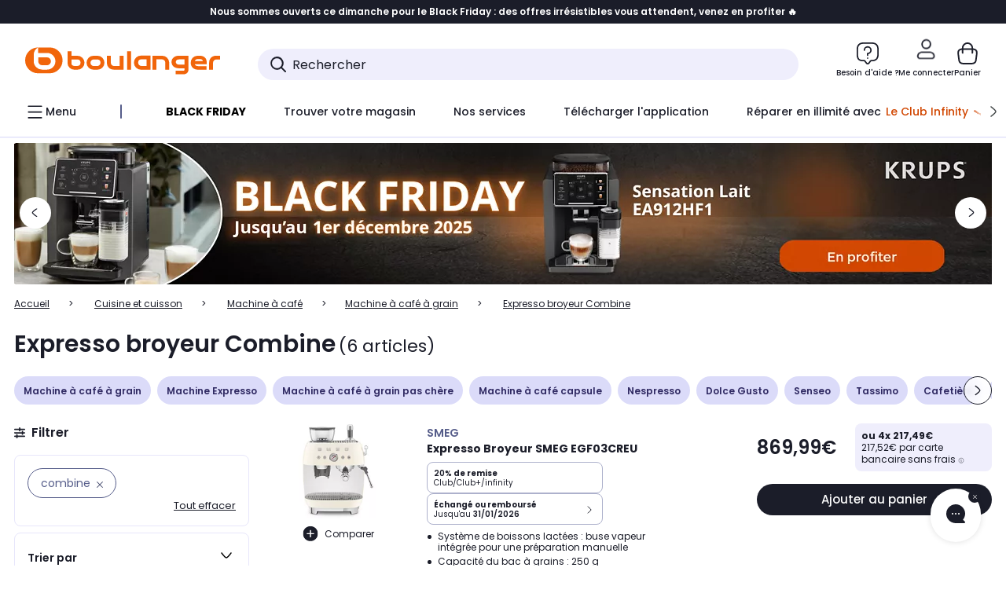

--- FILE ---
content_type: text/html;charset=utf-8
request_url: https://www.boulanger.com/c/expresso-broyeur/facettes_machines_expresso_____modele_de_la_machine~combine
body_size: 49373
content:
<!DOCTYPE HTML>

<html lang="fr">
	
	
	
	

	<head>
      <meta charset="UTF-8"/>
      <meta name="mobile-web-app-capable" content="yes"/>
      


      
    
    	<title>Expresso broyeur Combine | Boulanger</title>
    
    
        
            <meta name="keywords" content=""/>
        
        
    
        
        
            <meta name="description" content="Expresso broyeur Combine au meilleur rapport qualité/prix ! Livraison Offerte* - Retrait 1h en Magasin* - Retrait Drive* - Garantie 2 ans* - SAV 7j/7"/>
        
    
        
        
            <meta name="robots" content="NOODP"/>
        
    
        
            <meta name="expires" content=""/>
        
        
    
        
            <meta name="pragma" content=""/>
        
        
    
    
        
        
            <link rel="publisher" href="https://plus.google.com/112971874383570177726"/>
        
    
        
        
            <link rel="canonical" href="https://www.boulanger.com/c/expresso-broyeur/facettes_machines_expresso_____modele_de_la_machine~combine"/>
        
    
    
    
	
	
	
	
	

      

      
  <meta content="width=device-width, initial-scale=1.0, viewport-fit=cover" name="viewport"/>
  <style>
  :root {
    --vertical-card-height: 330px;
    --horizontal-card-height: 168px;
    --vertical-skeleton-card-height: 308px;
    --horizontal-skeleton-card-height: 168px;
    --title-height: 19px;
    --sustainability-height: 56px;
    --advantage-height: 58px;
    --inner-paddings: 16px;
    --total-vertical-card-height: calc(var(--vertical-card-height) + calc(var(--inner-paddings) * 2));
    --total-horizontal-card-height: calc(var(--horizontal-card-height) + calc(var(--inner-paddings) * 2));
  }

  .product-push__wrapper {
    --additional-height: 24px;
    position: relative;
    width: 100%;
    height: calc(var(--total-vertical-card-height) + var(--additional-height));
  }

  /* Vertical card combinations */
  .product-push__wrapper--with-title {
    --additional-height: var(--title-height);
  }

  .product-push__wrapper--with-sustainability {
    --additional-height: var(--sustainability-height);
  }

  .product-push__wrapper--with-advantage {
    --additional-height: var(--advantage-height);
  }

  .product-push__wrapper--with-title.product-push__wrapper--with-sustainability {
    --additional-height: calc(var(--title-height) + var(--sustainability-height));
  }

  .product-push__wrapper--with-title.product-push__wrapper--with-advantage {
    --additional-height: calc(var(--title-height) + var(--advantage-height));
  }

  .product-push__wrapper--with-sustainability.product-push__wrapper--with-advantage {
    --additional-height: calc(var(--sustainability-height) + var(--advantage-height));
  }

  .product-push__wrapper--with-title.product-push__wrapper--with-sustainability.product-push__wrapper--with-advantage {
    --additional-height: calc(var(--title-height) + var(--sustainability-height) + var(--advantage-height));
  }

  /* Complementary card */
  .product-push__wrapper--complementary {
    height: 387px;
    flex: 1 0 auto;
    margin-bottom: 16px;
  }

  @media (min-width: 736px) {
    .product-push__wrapper--complementary {
      flex-basis: 430px;
      width: 430px;
      margin-bottom: 0;
    }
  }

  /* Horizontal card combinations */
  .product-push__wrapper--horizontal {
    height: var(--total-horizontal-card-height);
  }

  .product-push__wrapper--horizontal.product-push__wrapper--with-title {
    height: calc(var(--total-horizontal-card-height) + var(--title-height));
  }

  .product-push__wrapper--horizontal.product-push__wrapper--with-advantage {
    height: calc(var(--total-horizontal-card-height) + var(--advantage-height));
  }

  .product-push__wrapper--horizontal.product-push__wrapper--with-advantage.product-push__wrapper--with-title {
    height: calc(var(--total-horizontal-card-height) + var(--advantage-height) + var(--title-height));
  }

  /* Skeleton */
  bl-carousel[data-skeleton="true"],
  swiper-container[data-skeleton="true"] {
    opacity: 0;
    transition: opacity 0.3s linear;
  }

  /* Carousel skeleton */
  .carousel-skeleton,
  .carousel-skeleton-recommendation {
    position: absolute;
    left: 0;
    width: 100%;
    overflow: hidden;
    opacity: 1;
    transition: all 0.3s linear;
    background-color: #ffffff;
  }

  .carousel-skeleton-recommendation {
    background-color: #f6f6f6;
    transition: all 3s linear;
  }

  /* Shimmer effect */
  @keyframes shimmer-fade {
    0% {
      opacity: 1;
    }
    50% {
      opacity: 0.3;
    }
    100% {
      opacity: 1;
    }
  }

  .shimmer {
    position: relative;
    background-color: #f6f6f6;
    height: 9px;
    border-radius: 10px;
  }

  .shimmer::after {
    position: absolute;
    border-radius: 10px;
    top: 0;
    right: 0;
    bottom: 0;
    left: 0;
    background-color: #dbdbdb;
    animation: shimmer-fade 2s infinite;
    content: '';
  }

  /* Title skeleton */
  .title-skeleton {
    width: 320px;
    margin-top: 5px;
    margin-bottom: 5px;
  }

  .title-skeleton:nth-child(2) {
    margin-top: 10px;
  }

  /* Card wrapper skeleton */
  .card-wrapper-skeleton {
    display: flex;
    flex-direction: row;
    width: 1300px;
    padding-top: 38px;
    padding-bottom: 16px;
  }

  .card-wrapper-skeleton--horizontal {
    padding-top: 16px;
  }

  .product-push__wrapper--complementary .card-wrapper-skeleton {
    padding-top: 30px;
    padding-bottom: 0;
  }

  /* Card skeleton */
  .card-skeleton {
    display: flex;
    flex-direction: column;
    align-items: center;
    width: 196px;
    min-width: 196px;
    height: var(--vertical-skeleton-card-height);
    border: 2px solid #dbdbdb;
    border-radius: 10px;
    margin-right: 16px;
    padding: 16px 8px;
    background-color: #fff;
  }

  .product-push__wrapper--with-sustainability .card-skeleton {
    height: calc(var(--vertical-skeleton-card-height) + var(--sustainability-height));
  }

  .card-skeleton--horizontal {
    display: block;
    width: 288px;
    min-width: 288px;
    height: var(--horizontal-skeleton-card-height);
    padding: 16px;
  }

  .product-push__wrapper--with-advantage .card-skeleton {
    margin-bottom: var(--advantage-height);
  }

  .product-push__wrapper--complementary .card-skeleton {
    height: 333px;
    margin-right: 38px;
    padding-top: 40px;
  }

  /* Card inner skeleton */
  .card-inner-skeleton {
    display: flex;
    flex-direction: row;
    align-items: flex-start;
    justify-content: center;
    margin-top: 18px;
  }

  /* Card sticker skeleton */
  .card-sticker-skeleton {
    width: 90%;
  }

  .card-skeleton--horizontal .card-sticker-skeleton {
    margin: 0 auto;
  }

  .card-sticker-skeleton div:first-child {
    margin-bottom: 10px;
  }

  .card-skeleton--horizontal .card-sticker-skeleton div:first-child {
    margin-bottom: 8px;
  }

  /* Card image skeleton */
  .card-image-skeleton {
    width: 100px;
    height: 100px;
    margin-top: 8px;
  }

  .card-image-skeleton--sustainability {
    width: 61px;
    height: 48px;
  }

  .card-skeleton--horizontal .card-image-skeleton {
    align-self: center;
    margin-top: 0;
    margin-right: 8px;
    width: 70px;
    height: 70px;
  }

  /* Card right skeleton */
  .card-right-skeleton {
    flex-grow: 1;
    align-self: flex-end;
  }

  /* Card rating skeleton */
  .card-rating-skeleton {
    width: 70px;
    margin-top: 18px;
  }

  .card-skeleton--horizontal .card-rating-skeleton {
    width: 98px;
    margin-top: 21px;
  }

  /* Card label skeleton */
  .card-label-skeleton {
    width: 100%;
    margin-top: 12px;
  }

  .card-skeleton--horizontal .card-label-skeleton {
    margin-top: 0;
  }

  .card-label-skeleton div:first-child {
    margin-bottom: 8px;
  }

  .card-skeleton--horizontal .card-label-skeleton div:last-child {
    width: 70px;
  }

  /* Card bottom skeleton */
  .card-bottom-skeleton {
    display: flex;
    justify-content: space-between;
    align-items: center;
    margin-top: 31px;
  }

  .card-skeleton--horizontal .card-bottom-skeleton {
    margin-top: 10px;
  }

  /* Card price skeleton */
  .card-price-skeleton--1 {
    width: 90px;
    margin-bottom: 8px;
  }

  .card-price-skeleton--2 {
    width: 108px;
  }

  .card-skeleton--horizontal .card-price-skeleton {
    margin-left: 0;
  }

  /* Card button skeleton */
  .card-button-skeleton {
    width: 40px;
    height: 40px;
    border-radius: 50%;
    margin-left: 31px;
  }

  .card-skeleton--horizontal .card-button-skeleton {
    margin-left: 0;
  }

  .card-button-skeleton.shimmer::after {
    border-radius: 50%;
  }

  .carousel-skeleton-empty-container {
    width: 100%;
    overflow: hidden;
    opacity: 1;
    transition: all 3s linear;
    background-color: #ffffff;
  }

  .billboard-image-skeleton {
    width: 100%;
    height: 260px;
    border-radius: 10px;
    margin-bottom: 15px;
  }

.trends__panel {
  position: relative;
}

.trends__panel[data-skeleton="true"] .trends__list,
.trends__panel[data-skeleton="true"] .trends__list {
  opacity: 0;
  transition: opacity .3s linear;
}

.trends-skeleton {
  position: absolute;
  inset: 0;
  overflow: hidden;
  opacity: 1;
  transition: opacity .3s linear;
  pointer-events: none;
}

.trends-skeleton__list {
  display: flex;
  gap: 24px;
  padding: 0 0 16px 0;
}

.trends-skeleton__card {
  width: 269px;
  min-width: 269px;
  border: 2px solid #dbdbdb;
  border-radius: 24px;
  padding: 25px;
  display: flex;
  flex-direction: column;
  align-items: stretch;
  background: #fff;
}

.trends-skeleton__media {
  height: 130px;
  width: 130px;
  align-self: center;
  border-radius: 8px;
  margin-bottom: 8px;
}

.trends-skeleton__brand   { height: 17px; width: 40%; margin-top: 12px }
.trends-skeleton__label-1 { height: 12px; width: 95%; margin: 6px 0 0; }
.trends-skeleton__label-2 { height: 12px; width: 75%; margin: 8px 0 0; }

.trends-skeleton__rating  { height: 12px; width: 110px; margin: 12px 0 0; }

.trends-skeleton__strike  { display:flex; align-items:center; gap:8px; margin: 10px 0 0; }
.trends-skeleton__strike > .chip  { height: 12px; width: 34px; }
.trends-skeleton__strike > .old   { height: 12px; width: 70px; }
.trends-skeleton__strike > .badge { height: 18px; width: 38px; border-radius: 6px; }

.trends-skeleton__price   { height: 18px; width: 60%; margin: 12px 0 12px; border-radius: 6px; }

.trends-skeleton .shimmer { border-radius: 8px; }
.trends-skeleton__price.shimmer::after { border-radius: 6px; }
.trends__panel[data-skeleton="false"] .trends-skeleton {
  opacity: 0;
  visibility: hidden;
}
</style>

  
  
    
<link rel="stylesheet" href="/etc.clientlibs/boulanger-site/clientlibs/wpk.app/blg.product-list.07332c4a67a02e539ba0.css" type="text/css">


  
  
    <script>
        var G_CONFIG = {"clientBffAuxiliaryApiKey":"c215a4e2-1360-4739-95a4-e2136077390b","purseCode":"P1","flagshipEnvId":"cvpmc789ha0002ae1pi0","clientBffAnalyticsHostname":"/api/exchange/web/bcomtec/bff-frontomc-analytics-v1","facilypayX10Codes":["BL10P","BL10G"],"facilypayX12Codes":["BL12P","BL12G"],"facilypayX4Codes":["W4177"],"eligibleServiceInstallation":"000000000001231037","giftCardMerchandiseGroup":"09101025","createProductAlertEnabled":true,"facilypayCode":"82","purseX20Codes":["P20XL"],"purseX10Codes":["P10XL"],"comparatorRecommendationsWidgetId":"68e686e34b32adeeb0281758","flagshipApiKey":"HveKnxASaASqgVcFGBnVwhRGvyCwZerhSpNavUac","clientBffAnalyticsApiKey":"c215a4e2-1360-4739-95a4-e2136077390b","facilypayX3Codes":["W3178"],"clientBffAuxiliaryHostname":"/api/exchange/web/bcomtec/bff-frontomc-analytics-v1","websiteIdForIAdvize":7670,"createAlertRecommendationsWidgetId":"67dc268c553ed32c00f8ef94","availablePaymentMethods":["PO","VO","80","72","62","82","86a","86b","50a","50b","83","91","P1"],"facilyPayMock":false,"clientTrackingEnvrWork":"production","cryptoExternalId":"/api/customer/customer/repository-v1","walletEnabled":true,"clientVisibleFacets":5,"minPriceForInstalment":100.0,"maxPriceForInstalment":3000.0,"minPriceForPaypal4Instalments":30.0,"maxPriceForPaypal4Instalments":2000.0,"enablePushProductEarlyBirds":true,"enableProductCollections":true,"marketplaceCGVLink":"/evenement/cgv#conditions-generales-vente-partenaires","digitalContentCGVLink":"","boulangerCGVLink":"/evenement/cgv","enableCheckGiftCardsBalance":true,"donationEnabled":true,"availableProductServicesCategories":["GARANTIE","ASSURANCE","INSTALLATION","ESSENTIEL","CONFORT","SOLO","FAMILLE"],"availableProductInstallationsCategories":["B_DOM","LFC","INSTALLATION"],"maxDisplayedBundles":2,"typoSRIToken":"sha384-M3CDhzReLA1/n+3S8BTkuSyh+eYjPZV6VuKFqhRu8VUXXp4qlFID74ccZ6e1HK/E","comparatorEnabled":true,"highlighterEnabled":true,"productComparatorEnabled":false,"enabledServicesPopin":true,"merchantIdBoulanger":"0000","observabilityServerUrl":"https://www.boulanger.com/rum","observabilityServiceVersion":"Copenhague","observabilityEnvironment":"prod","observabilityLogLevel":"error","observabilityTransactionSampleRate":"0.05","observabilityDisableInstrumentations":["'page-load'","'history'"," 'eventtarget'"," 'click'"],"paypalInContextEnabledApps":false,"paypalInContextEnabledWeb":false,"priceReferenceEnabled":true,"productsVSREnabled":true,"lfcsupportsEnabled":false,"infinityResiliationEnabled":true,"infinityResiliationHomeLink":"https://www.assurancesboulanger.com/smbk-customer/boulanger/login","infinityManagementHomeLink":"https://www.assurancesboulanger.com/smbk-customer/boulanger/login","infinityModifyHomeLink":"https://www.boulanger.com/account/boulanger-infinity/subscribe","infinityResiliationPhoneLink":"https://declaration.assurancesboulanger.com/smbk-customer/boulanger/login","infinityManagementPhoneLink":"https://www.assurancesboulanger.com/smbk-customer/boulanger/login","productReviewActive":true,"seoLimitNumberReviews":10,"analyticsSiteIdDesktop":"622743","analyticsSiteIdMobile":"622763","analyticsSiteIdWebview":"631670","analyticsAppsflyerApikey":"7b005c86-2cc0-4d6c-aed8-da2b0b4d40b8","bannerAppsflyerApikey":"a425225d-b245-4956-b0da-6a04417c9c76","chatboxHashVersion":"a7518c84d7010d9b1922","merchantIdBoulanger2ndLife":"2334","rankingPersoEnabled":false,"sustainabilityIndexEnabled":true,"kaminoProductPageEnabled":true,"kaminoMastheadProductListEnabled":true,"kaminoSwordNativeTopProductListEnabled":true,"warrantyEnable":true,"clientAdyenSecureFieldsKey":"live_TQZ24GJ6MJETRMKDCG3B2EBBUIMHH542","clientAdyenEnvironment":"live","clientEstimationApiHostname":"/api/commerce/estimation-v1","clientEstimationApiKey":"6ff2f147-db28-4c56-9a7e-0b8a1ad93853","clientBffHostname":"/api/exchange/web/bcomtec/bff-frontomc-v1","clientBffApiKey":"43f208ae-e096-4b0a-83e8-945fb8c97876","promoCodeEnable":true,"clientCartApiWebHostname":"https://api.boulanger.com/commerce/web/cart-v2","clientCartApiWebKey":"3f821ef6-d364-4471-b6b3-900aa53857fa","clientCartApiWebViewKey":"c4be2462-fb95-45ba-af5b-5798921c9ed1","newsLetterPublicApiUrl":"/api/customer/subscribe-v2/newslettersSubscription/optin","unsubscribePublicApiUrl":"/api/customer/subscribe-v2/newslettersSubscription/optout","newsLetterApiKey":"31403883-d702-4e3c-97a2-ea5f717cb616","clientMerchApiHostname":"/api/offer/merch-v3","clientMerchApiKey":"4fc55fe4-ec2b-4d53-8c72-4ecd22e1d34a","acceptedStickersCodes":["JU","OF","OB","FI","PR"],"eligibleSegmentsPopinServices":["07709510","04109536"],"acceptedCategoriesIdsEligibleServicesPopin":"{\"fridge\": \"4455\",\"freezer\":\"9930\",\"washingMachine\":\"46360\",\"tumbleDryer\": \"44130\", \"dishwasher\":\"4505\",\"tv\":\"19930\", \"barbecue\": \"54365\", \"plancha\": \"51575\", \"videoProjector\": \"7855\"}","cartRecommendationsWidgetId":"6154234cb70964288f671d6e","orderConfirmationRecommendationsWidgetId":"63e50f500bc13a035f39f2dc","accountHomeRecommendationsWidgetId":"63e50fb72fdb894087550f12","accountBestSellersRecommendationsWidgetId":"681a05eec128aa3eca1e22d9","accountNewProductRecommendationsWidgetId":"681a06a6dae75877d55ca022","accountForYouRecommendationsWidgetId":"681a0745c128aa3eca1e23b8","accountLastProductsSeenRecommendationsWidgetId":"681a082e17abbf6406c228f1","accountCurrentOffersWidgetId":"682deaac2ddbb71c1d81e69a","emptyCartRecommendationsWidgetId":"6177f66599b6dfd0a69d132a","popinRecommendationsWidgetIds":"{\"45\":\"6153386bc2cd4fae361e4faa\",\"48300\":\"61541015b70964288f67123b\",\"51720\":\"61541117bf5adcc7524a5e60\",\"48305\":\"615411dcd18b8ad73784b2fa\",\"52045\":\"61541260bf5adcc7524a5ef3\",\"20\":\"615412e9c2cd4fae361e5126\",\"5\":\"61541373b70964288f6712a9\",\"52140\":\"6154214bb4de596bdd34db08\",\"25\":\"6154220cbf5adcc7524a6ac0\",\"default\":\"615422b2c2cd4fae361e56c9\"}","clientHomeDeliveryModesEnabled":["LVB","CLS","CHR","GEE","GEL","EXP","STD","SDS","SDE","EPP"],"deliveryTimeSlotsEnabledTypeD":["19h-22h"],"deliveryTimeSlotsEnabledTypeS":["8h-13h","12h-18h","8h-18h"],"deliveryTimeSlotsEnabledTypeR":["7h-9h","12h-14h","17h-19h","18h-20h","19h-21h","20h-22h"],"clientStoreDeliveryModesEnabled":["REM","DRV"],"clientPickupPointDeliveryModesEnabled":["MDR","CLR","CHP"],"clientDematDeliveryModesEnabled":["EPM"],"clientBccCallForDeliveryPlanningEnabled":true,"ecoResponsibilityEnabled":true,"ecoResponsibilityDeliveriesA":["EPM","REM","DRV"],"ecoResponsibilityDeliveriesB":["CLR","MDR","CHP","CLS","SDS","STD","EPP"],"ecoResponsibilityDeliveriesC":["CHR","SDE","EXP"],"ecoResponsibilityDeliveriesD":["LVB","GEL","GEE","COU","CRV"],"clientGeographyApiCitiesSearchEndpoint":"/cities/search","clientGeographyApiCountriesListEndpoint":"/countries","clientGeographyApiHostname":"/api/referential/geography-v3","clientGeographyApiKey":"a329be3a-d13c-4ffb-954c-c07e7d910c7a","clientGoogleMapApiHostname":"https://maps.googleapis.com/maps/api/js?v=3.18","clientGoogleMapKey":"AIzaSyChgo9VRsFLciZye3M6eHTy8SpMF0G05po","clientInvoiceApiHostname":"","clientClubApiHostname":"/api/customer/loyalty-v2","clientClubPublicApiKey":"9979febd-888e-4a58-8650-db51d21c7b0f","clubPaidOfferPrice":10,"clubPaidOfferPriceNextYear":"14,99","clubBirthdayGain":6,"clubPercentGainFreeOffer":1.0,"clubPercentGainPaidOffer":2.0,"clubIdSubscription":"000000000001185162","clubPlusIdSubscription":"000000000001185163","clubPlusIdRenewal":"000000000001185164","clientOrchestrationApiHostname":"/api/sales/enrichedsales-v2/graphql","clientMarketplacePublicApiHostname":"/api/exchange/internalmarketplace-v2","clientMarketplacePublicApiKey":"018771fe-43bd-487a-af9f-050d0d0432d6","clientMarketplaceEvaluationsLimit":5,"clientPickupPointKey":"8d057449-2c6d-4e9b-a669-fc2d3eb74b8b","clientPaymentApiWebHostname":"https://api.boulanger.com/commerce/payment-v4","clientPaymentApiKey":"c09dd53b-21d1-4f7f-b616-88e03c9e15c0","clientPaymentPrivateApiWebHostname":"https://api.boulanger.com/commerce/payment-v4","clientPaymentPrivateApiKey":"c09dd53b-21d1-4f7f-b616-88e03c9e15c0","clientPaymentSimulationApiWebHostname":"https://api.boulanger.com/commerce/payment/simulation-v1","clientPaymentSimulationApiKey":"9418ee49-e1df-4cdc-808a-52bd278577d4","clientPaymentSimulationPrivateApiWebHostname":"https://api.boulanger.com/commerce/payment/simulation-v1","clientPaymentSimulationPrivateApiKey":"e1804d75-66bd-4d38-bd6b-9feee3d975cc","clientOneyApiHostname":"/partenaire/oney/simulation","clientOneyMerchantGuid":"f64d15bf525246b08490e24d268c1db1","clientPromiseApiHostname":"/api/commerce/promise-v2","clientPromiseApiKey":"3290f727-e030-47c3-ac6f-15a5d46b856e","clientReach5ApiHostname":"login.boulanger.com","clientReach5ClientId":"QmofH7P73vSvG7H1lJqo","clientSiteApiHostname":"/api/referential/site-v4","clientSiteApiKey":"4a23d6b4-8bc3-49f3-b098-78c18901ebf0","clientSiteApiSearchEndpoint":"/sites/search","clientSiteApiGetSiteEndpoint":"/sites","clientContextualizationPlatformRange":3,"clientWoosmapApiHostname":"https://api.woosmap.com/geolocation/position","clientWoosmapApiKey":"woos-f23f9f47-22a5-3383-b5ed-d3338c04873f","clientScene7ApiHostname":"https://boulanger.scene7.com/is/image/Boulanger","clientContextualizationRange":10,"clientContextualizationSearchRange":10,"clientAddToCartWithPromiseREMEnabled":true,"clientAddToCartWithPromiseDRVEnabled":true,"clientLocalStockEnabled":true,"featureFlipping":{"appleCareEnabled":true,"returnAndCancelOrderEnabled":true,"deliveryDateChosenEnabled":false,"createProductAlertEnabled":true,"deliveryDateHomeChosenEnabled":true,"serverSideProductTrackingEnabled":false,"chatbotAIEnabled":true,"didomiEnabled":true,"forceVersionB":true,"gtmcontainerActivated":true,"comparatorEnabled":true,"highlighterEnabled":true,"productComparatorEnabled":false,"priceReferenceEnabled":true,"productsVSREnabled":true,"lfcsupportsEnabled":false,"infinityResiliationEnabled":true,"rankingPersoEnabled":false,"sustainabilityIndexEnabled":true,"kaminoProductPageEnabled":true,"kaminoMastheadProductListEnabled":true,"kaminoSwordNativeTopProductListEnabled":true,"abtastyActivated":false,"enabledEquipmentRecovery":true,"cartDisablingStartDate":"","cartDisablingEndDate":"","enabledEligibleServicesPopin":true,"buyBackEnabled":true,"enabledSafe":true,"enabledBuybackPopinWebview":false,"loyaltyOnProductPageEnabled":true,"loyaltyInPromiseEnabled":true,"paymentErrorsContextualized":true,"groupedDeliveryEnabled":true,"mkpAssessmentsEnabled":true,"ordersLightEnabled":false,"webviewTabBarEnabled":true,"analyticsDebugEnabled":false,"enabledServerSide":true,"webviewSmartBannerEnabled":true,"socialProviderEnabled":["bconnect","google","paypal"],"redesignPictoInProductPage":true,"clubRenewalCardActivated":true,"promiseOnListPage":true,"promiseOnProductPage":true,"clubAdhesionActivated":true,"enabledRUM":false,"clubConsultationActivated":true,"clubResiliationActivated":true,"clubDeliveryActivated":true,"clubRenewalActivated":true,"complementaryProductsEnabled":true,"upsellInfinityEnabled":true,"karapassInfinityEnabled":true},"clientSuggestApiKey":"ab5ef35e-66e7-4e63-b4d4-bdee59402ba5","clientSuggestApiHostname":"/api/offer","clientSuggestApiEndpoint":"/suggest","clientSuggestDelay":"650","clientSuggestMinLetters":"3","suggestActived":true,"enabledEquipmentRecovery":true,"clientProductReviewApiHostname":"/api/customer/social/review-v1","clientProductReviewApiKey":"731924bd-33ef-4afa-aa32-f0b9721a7ed2","infinitySubscriptionActive":true,"infinityContractActive":true,"clientInfinityAPIHostname":"https://www.boulanger.com/api/insurance/partners/exchange-v1","paypalClientId":"Ae19qymJoQq2tYWltENeQ1eMuk-vXJSA4w1Qg69fCysdvYDYFegaTb107mMXA0chwXtwLYODCumOKskD","merchantName":"Boulanger","merchantId":"000000000208604","cartDisablingStartDate":"","cartDisablingEndDate":"","clientEarlyBirdsApiHostname":"/api/outbound/earlybird/offer/merch/recommandations-v1","clientEarlyBirdshApiKey":"c934fc1d-b070-4b9f-a34d-03f0110dc55a","redirectUriMfa":"https://www.boulanger.com/account/auth/mfa","cookieMfaValidity":"60","differenceHoursForSlotDay":7,"insurancePartnersExchangeAPIHostname":"https://www.boulanger.com/api/insurance/partners/exchange-v1"};
    </script>
    <link rel="preconnect" href="https://boulanger.scene7.com"/>

  
    
<script type="text/javascript" src="/etc.clientlibs/boulanger-site/clientlibs/wpk.app/blg.product-list.07332c4a67a02e539ba0.js"></script>


  
    
        <script type="text/javascript">(function () { function i(e) { if (!window.frames[e]) { if (document.body && document.body.firstChild) { var t = document.body; var n = document.createElement("iframe"); n.style.display = "none"; n.name = e; n.title = e; t.insertBefore(n, t.firstChild) } else { setTimeout(function () { i(e) }, 5) } } } function e(n, o, r, f, s) { function e(e, t, n, i) { if (typeof n !== "function") { return } if (!window[o]) { window[o] = [] } var a = false; if (s) { a = s(e, i, n) } if (!a) { window[o].push({ command: e, version: t, callback: n, parameter: i }) } } e.stub = true; e.stubVersion = 2; function t(i) { if (!window[n] || window[n].stub !== true) { return } if (!i.data) { return } var a = typeof i.data === "string"; var e; try { e = a ? JSON.parse(i.data) : i.data } catch (t) { return } if (e[r]) { var o = e[r]; window[n](o.command, o.version, function (e, t) { var n = {}; n[f] = { returnValue: e, success: t, callId: o.callId }; if (i.source) { i.source.postMessage(a ? JSON.stringify(n) : n, "*") } }, o.parameter) } } if (typeof window[n] !== "function") { window[n] = e; if (window.addEventListener) { window.addEventListener("message", t, false) } else { window.attachEvent("onmessage", t) } } } e("__tcfapi", "__tcfapiBuffer", "__tcfapiCall", "__tcfapiReturn"); i("__tcfapiLocator") })();</script>
        <script type="text/javascript">(function () { (function (e, r) { var t = document.createElement("link"); t.rel = "preconnect"; t.as = "script"; var n = document.createElement("link"); n.rel = "dns-prefetch"; n.as = "script"; var i = document.createElement("script"); i.id = "spcloader"; i.type = "text/javascript"; i["async"] = true; i.charset = "utf-8"; var o = "https://sdk.privacy-center.org/" + e + "/loader.js?target_type=notice&target=" + r; if (window.didomiConfig && window.didomiConfig.user) { var a = window.didomiConfig.user; var c = a.country; var d = a.region; if (c) { o = o + "&country=" + c; if (d) { o = o + "&region=" + d } } } t.href = "https://sdk.privacy-center.org/"; n.href = "https://sdk.privacy-center.org/"; i.src = o; var s = document.getElementsByTagName("script")[0]; s.parentNode.insertBefore(t, s); s.parentNode.insertBefore(n, s); s.parentNode.insertBefore(i, s) })("eb6c660c-39e2-4a96-bb1d-1821e176a1c2", "c3R2DZeT") })();</script>
         <script type="text/javascript">
            window.didomiOnReady = window.didomiOnReady || [];
            window.didomiOnReady.push(function (Didomi) {
                Didomi.on('consent.changed', function () {
                    const vendors = Didomi.getCurrentUserStatus().vendors;

                    const consentedVendorIds = Object.values(vendors).filter(vendor => vendor.enabled).map(vendor => vendor.id).join(',');

                    function createCookie(name, value, months) {
                        const date = new Date();
                        date.setMonth(date.getMonth() + months);
                        const expires = "expires=" + date.toUTCString();
                        document.cookie = name + "=" + value + "; " + expires + "; path=/";
                    }

                    createCookie('didomiVendorsConsent', consentedVendorIds, 6);
                });
            });
        </script>
    
    <link rel="preconnect" href="https://consent.valiuz.com"/>
    <link rel="preconnect" href="https://www.googletagmanager.com"/>

    
        

        

        
            <script type="text/javascript">
                var tc_vars = new Array();
                tc_vars["env_work"] = "production";
                tc_vars["env_channel"] = "d";
                tc_vars["env_plateforme"] = "omnicommerce";
                tc_vars["user_login_state"] = "false";
            </script>
        
        

        

        

        

        

        
            
    <script>
        tc_vars["page_name"] = "page_liste-machine_a_cafe_a_grain";
        tc_vars["type_page"] = "page_liste";
        tc_vars["list_products"] = [{"list_product_id":"1198515","list_product_position":"1","list_product_name":"expresso_broyeur_smeg_egf03creu","list_product_sap":"000000000001198515","list_product_pim":"000000000001198515","list_product_unitprice_tf":"724.99","list_product_unitprice_ati":"869.99","list_product_discount_tf":null,"list_product_discount_ati":null,"list_product_trademark":"smeg","list_product_category1":"cuisine_et_cuisson","list_product_category2":"machine_a_cafe","list_product_category3":"machine_a_cafe_a_grain","list_product_shopping_tool":"","list_product_type":"boulanger","list_product_condition":"neuf","list_product_grade":"neuf","list_product_seller":"boulanger","list_product_availability":"true","list_product_offer_id":"7f672395-c7bf-4476-b0b8-1c246badbf2e","list_product_color":"Emerald","list_product_nature":"101001","list_product_brand":"SMEG","list_product_discount":"0","list_product_rating":null,"list_product_ean":null,"list_product_flap_quantite":0,"list_product_stickers_quantite":3,"list_product_isbundle":false,"list_product_alerting":"false"},{"list_product_id":"1196991","list_product_position":"2","list_product_name":"expresso_broyeur_smeg_egf03pgeu_vert_d_eau","list_product_sap":"000000000001196991","list_product_pim":"000000000001196991","list_product_unitprice_tf":"725.93","list_product_unitprice_ati":"871.12","list_product_discount_tf":null,"list_product_discount_ati":null,"list_product_trademark":"smeg","list_product_category1":"cuisine_et_cuisson","list_product_category2":"machine_a_cafe","list_product_category3":"machine_a_cafe_a_grain","list_product_shopping_tool":"","list_product_type":"boulanger","list_product_condition":"neuf","list_product_grade":"neuf","list_product_seller":"boulanger","list_product_availability":"true","list_product_offer_id":"e097b076-9812-4a79-87e2-2c415dfada5a","list_product_color":"Hazel","list_product_nature":"101001","list_product_brand":"SMEG","list_product_discount":"0","list_product_rating":"5.0","list_product_ean":null,"list_product_flap_quantite":0,"list_product_stickers_quantite":3,"list_product_isbundle":false,"list_product_alerting":"false"},{"list_product_id":"1197831","list_product_position":"3","list_product_name":"expresso_broyeur_smeg_egf03rdeu","list_product_sap":"000000000001197831","list_product_pim":"000000000001197831","list_product_unitprice_tf":"726.53","list_product_unitprice_ati":"871.84","list_product_discount_tf":null,"list_product_discount_ati":null,"list_product_trademark":"smeg","list_product_category1":"cuisine_et_cuisson","list_product_category2":"machine_a_cafe","list_product_category3":"machine_a_cafe_a_grain","list_product_shopping_tool":"","list_product_type":"boulanger","list_product_condition":"neuf","list_product_grade":"neuf","list_product_seller":"boulanger","list_product_availability":"true","list_product_offer_id":"30283629-33b4-45b2-aa8c-a3cb5e4fb4e1","list_product_color":"Hazel","list_product_nature":"101001","list_product_brand":"SMEG","list_product_discount":"0","list_product_rating":null,"list_product_ean":null,"list_product_flap_quantite":0,"list_product_stickers_quantite":3,"list_product_isbundle":false,"list_product_alerting":"false"},{"list_product_id":"1198513","list_product_position":"4","list_product_name":"expresso_broyeur_smeg_egf03bleu_black","list_product_sap":"000000000001198513","list_product_pim":"000000000001198513","list_product_unitprice_tf":"724.99","list_product_unitprice_ati":"869.99","list_product_discount_tf":null,"list_product_discount_ati":null,"list_product_trademark":"smeg","list_product_category1":"cuisine_et_cuisson","list_product_category2":"machine_a_cafe","list_product_category3":"machine_a_cafe_a_grain","list_product_shopping_tool":"","list_product_type":"boulanger","list_product_condition":"neuf","list_product_grade":"neuf","list_product_seller":"boulanger","list_product_availability":"true","list_product_offer_id":"bfb78661-9336-4a9b-8269-bf20db155dd8","list_product_color":"Hazel","list_product_nature":"101001","list_product_brand":"SMEG","list_product_discount":"0","list_product_rating":null,"list_product_ean":null,"list_product_flap_quantite":0,"list_product_stickers_quantite":3,"list_product_isbundle":false,"list_product_alerting":"false"},{"list_product_id":"1196993","list_product_position":"5","list_product_name":"expresso_broyeur_smeg_egf03wheu_blanc","list_product_sap":"000000000001196993","list_product_pim":"000000000001196993","list_product_unitprice_tf":"416.66","list_product_unitprice_ati":"499.99","list_product_discount_tf":null,"list_product_discount_ati":null,"list_product_trademark":"smeg","list_product_category1":"cuisine_et_cuisson","list_product_category2":"machine_a_cafe","list_product_category3":"machine_a_cafe_a_grain","list_product_shopping_tool":"","list_product_type":"boulanger","list_product_condition":"neuf","list_product_grade":"neuf","list_product_seller":"boulanger","list_product_availability":"true","list_product_offer_id":"f5c7ac27-b06f-42a0-937d-f4607814ba2d","list_product_color":"Hazel","list_product_nature":"101001","list_product_brand":"SMEG","list_product_discount":"0","list_product_rating":null,"list_product_ean":null,"list_product_flap_quantite":0,"list_product_stickers_quantite":0,"list_product_isbundle":false,"list_product_alerting":"false"},{"list_product_id":"1201593","list_product_position":"6","list_product_name":"expresso_broyeur_smeg_egf03pbeu","list_product_sap":"000000000001201593","list_product_pim":"000000000001201593","list_product_unitprice_tf":"416.66","list_product_unitprice_ati":"499.99","list_product_discount_tf":null,"list_product_discount_ati":null,"list_product_trademark":"smeg","list_product_category1":"cuisine_et_cuisson","list_product_category2":"machine_a_cafe","list_product_category3":"machine_a_cafe_a_grain","list_product_shopping_tool":"","list_product_type":"boulanger","list_product_condition":"neuf","list_product_grade":"neuf","list_product_seller":"boulanger","list_product_availability":"false","list_product_offer_id":"6936211b-4698-4d6f-803d-4e5bdece6a3e","list_product_color":"Hazel","list_product_nature":"101001","list_product_brand":"SMEG","list_product_discount":"0","list_product_rating":null,"list_product_ean":null,"list_product_flap_quantite":0,"list_product_stickers_quantite":0,"list_product_isbundle":false,"list_product_alerting":"true"}];
        tc_vars["facettes"] = [{"facette_name":"modele_de_la_machine","facette_values":["combine"]}];
        tc_vars["ranking"] = "pertinence";
        tc_vars["product_shopping_tool"] = "";
        tc_vars["page_cat3"] = "machine_a_cafe_a_grain";
        tc_vars["page_cat2"] = "machine_a_cafe";
        tc_vars["page_cat1"] = "cuisine_et_cuisson";
        tc_vars["page_number"] = "1";
        tc_vars["type_ranking"] = "non";
        tc_vars["guide_achat"] = "true";
        tc_vars["encart_dispo_mag"] = "true";
    </script>
    
        <script>
            tc_vars["promotions"]= [{"promotion_id":"bf_krups_sensation_lait","promotion_name":"bf_krups_sensation_lait"},{"promotion_id":"ems_top_pl_black_friday_2025_t4","promotion_name":"ems_top_pl_black_friday_2025_t4"},{"promotion_id":"odr_+_ri_delonghi","promotion_name":"odr_+_ri_delonghi"},{"promotion_id":"odr_delonghi_pack_barista","promotion_name":"odr_delonghi_pack_barista"},{"promotion_id":"infinity_maison_10_pl_du_28_au_01_12","promotion_name":"infinity_maison_10_pl_du_28_au_01_12"}];
        </script>
    

        

        

        

        

        

        

        

        

        
        

        

        

        

        
    

    
        <script>
            window.dataLayer = window.dataLayer || [];
            if (window.G_CONFIG.featureFlipping.didomiEnabled) {
                window.didomiOnReady = window.didomiOnReady || [];
                window.didomiOnReady.push(function () {
                    (function (w, d, s, l, i) { w[l] = w[l] || []; w[l].push({ 'gtm.start': new Date().getTime(), event: 'gtm.js' }); var f = d.getElementsByTagName(s)[0], j = d.createElement(s), dl = l != 'dataLayer' ? '&l=' + l : ''; j.async = true; j.src = 'https://www.googletagmanager.com/gtm.js?id=' + i + dl; f.parentNode.insertBefore(j, f); })(window, document, 'script', 'dataLayer', 'GTM-TL47W7SP');
                });
            } else {
                (function (w, d, s, l, i) { w[l] = w[l] || []; w[l].push({ 'gtm.start': new Date().getTime(), event: 'gtm.js' }); var f = d.getElementsByTagName(s)[0], j = d.createElement(s), dl = l != 'dataLayer' ? '&l=' + l : ''; j.async = true; j.src = 'https://www.googletagmanager.com/gtm.js?id=' + i + dl; f.parentNode.insertBefore(j, f); })(window, document, 'script', 'dataLayer', 'GTM-TL47W7SP');
            }
        </script>
    

    <script type="text/javascript" src="/content/dam/partner_an660016958.js" async></script>

  

    

    

    
        
    <meta property="og:type" content="product.group"/>
    <meta property="og:title" content="Expresso broyeur Combine | Boulanger"/>
    <meta property="og:description" content="Expresso broyeur Combine au meilleur rapport qualité/prix ! Livraison Offerte* - Retrait 1h en Magasin* - Retrait Drive* - Garantie 2 ans* - SAV 7j/7"/>
    
    
        <meta property="og:url" content="https://www.boulanger.com/c/expresso-broyeur/facettes_machines_expresso_____modele_de_la_machine~combine"/>
    
    <meta property="og:image" content="https://boulanger.scene7.com/is/image/Boulanger/8017709329839_h_f_l_0"/>
    <meta property="og:site_name" content="www.boulanger.com"/>
    <meta property="og:locale" content="fr-FR"/>

    

    

    

  <style>
    /* 
    -----------------------------------------------------------------------------
    This file contains all typography style
    -----------------------------------------------------------------------------
    */

    /***********/
    /* POPPINS */
    /***********/

    /* fallback font */
    @font-face {
        font-family: "Poppins-fallback";
        ascent-override: 105%;
        descent-override: 35%;
        line-gap-override: 10%;
        size-adjust: 112.50%;
        src: local("Arial");
    }

    /* latin-ext */
    @font-face {
        font-family: Poppins;
        font-style: normal;
        font-weight: 400;
        font-display: swap;
        src: url("https://fonts.gstatic.com/s/poppins/v21/pxiEyp8kv8JHgFVrJJnecmNE.woff2") format("woff2");
        unicode-range: U+0100-02AF, U+0304, U+0308, U+0329, U+1E00-1E9F, U+1EF2-1EFF, U+2020, U+20A0-20AB, U+20AD-20C0, U+2113, U+2C60-2C7F, U+A720-A7FF;
    }

    /* latin */
    @font-face {
        font-family: Poppins;
        font-style: normal;
        font-weight: 400;
        font-display: swap;
        src: url("https://fonts.gstatic.com/s/poppins/v21/pxiEyp8kv8JHgFVrJJfecg.woff2") format("woff2");
        unicode-range: U+0000-00FF, U+0131, U+0152-0153, U+02BB-02BC, U+02C6, U+02DA, U+02DC, U+0304, U+0308, U+0329, U+2000-206F, U+2074, U+20AC, U+2122, U+2191, U+2193, U+2212, U+2215, U+FEFF, U+FFFD;
    }

    /* latin-ext */
    @font-face {
        font-family: Poppins;
        font-style: normal;
        font-weight: 500;
        font-display: swap;
        src: url("https://fonts.gstatic.com/s/poppins/v21/pxiByp8kv8JHgFVrLGT9Z1JlFc-K.woff2") format("woff2");
        unicode-range: U+0100-02AF, U+0304, U+0308, U+0329, U+1E00-1E9F, U+1EF2-1EFF, U+2020, U+20A0-20AB, U+20AD-20C0, U+2113, U+2C60-2C7F, U+A720-A7FF;
    }

    /* latin */
    @font-face {
        font-family: Poppins;
        font-style: normal;
        font-weight: 500;
        font-display: swap;
        src: url("https://fonts.gstatic.com/s/poppins/v21/pxiByp8kv8JHgFVrLGT9Z1xlFQ.woff2") format("woff2");
        unicode-range: U+0000-00FF, U+0131, U+0152-0153, U+02BB-02BC, U+02C6, U+02DA, U+02DC, U+0304, U+0308, U+0329, U+2000-206F, U+2074, U+20AC, U+2122, U+2191, U+2193, U+2212, U+2215, U+FEFF, U+FFFD;
    }

    /* latin-ext */
    @font-face {
        font-family: Poppins;
        font-style: normal;
        font-weight: 600;
        font-display: swap;
        src: url("https://fonts.gstatic.com/s/poppins/v21/pxiByp8kv8JHgFVrLEj6Z1JlFc-K.woff2") format("woff2");
        unicode-range: U+0100-02AF, U+0304, U+0308, U+0329, U+1E00-1E9F, U+1EF2-1EFF, U+2020, U+20A0-20AB, U+20AD-20C0, U+2113, U+2C60-2C7F, U+A720-A7FF;
    }

    /* latin */
    @font-face {
        font-family: Poppins;
        font-style: normal;
        font-weight: 600;
        font-display: swap;
        src: url("https://fonts.gstatic.com/s/poppins/v21/pxiByp8kv8JHgFVrLEj6Z1xlFQ.woff2") format("woff2");
        unicode-range: U+0000-00FF, U+0131, U+0152-0153, U+02BB-02BC, U+02C6, U+02DA, U+02DC, U+0304, U+0308, U+0329, U+2000-206F, U+2074, U+20AC, U+2122, U+2191, U+2193, U+2212, U+2215, U+FEFF, U+FFFD;
    }

    /* latin-ext */
    @font-face {
        font-family: Poppins;
        font-style: normal;
        font-weight: 700;
        font-display: swap;
        src: url("https://fonts.gstatic.com/s/poppins/v21/pxiByp8kv8JHgFVrLCz7Z1JlFc-K.woff2") format("woff2");
        unicode-range: U+0100-02AF, U+0304, U+0308, U+0329, U+1E00-1E9F, U+1EF2-1EFF, U+2020, U+20A0-20AB, U+20AD-20C0, U+2113, U+2C60-2C7F, U+A720-A7FF;
    }

    /* latin */
    @font-face {
        font-family: Poppins;
        font-style: normal;
        font-weight: 700;
        font-display: swap;
        src: url("https://fonts.gstatic.com/s/poppins/v21/pxiByp8kv8JHgFVrLCz7Z1xlFQ.woff2") format("woff2");
        unicode-range: U+0000-00FF, U+0131, U+0152-0153, U+02BB-02BC, U+02C6, U+02DA, U+02DC, U+0304, U+0308, U+0329, U+2000-206F, U+2074, U+20AC, U+2122, U+2191, U+2193, U+2212, U+2215, U+FEFF, U+FFFD;
    }

    /*************/
    /* WORK SANS */
    /*************/

    @font-face {
        font-family: "Work-Sans-fallback";
        font-size: 18px;
        line-height: 1.4;
        letter-spacing: -0.35px;
        word-spacing: 2px;
        src: local("Georgia");
    }

    /* latin-ext */
    @font-face {
        font-family: 'Work Sans';
        font-style: normal;
        font-weight: 400;
        font-display: swap;
        src: url(https://fonts.gstatic.com/s/worksans/v23/QGYsz_wNahGAdqQ43Rh_cqDptfpA4cD3.woff2) format('woff2');
        unicode-range: U+0100-02BA, U+02BD-02C5, U+02C7-02CC, U+02CE-02D7, U+02DD-02FF, U+0304, U+0308, U+0329, U+1D00-1DBF, U+1E00-1E9F, U+1EF2-1EFF, U+2020, U+20A0-20AB, U+20AD-20C0, U+2113, U+2C60-2C7F, U+A720-A7FF;
    }

    /* latin */
    @font-face {
        font-family: 'Work Sans';
        font-style: normal;
        font-weight: 400;
        font-display: swap;
        src: url(https://fonts.gstatic.com/s/worksans/v23/QGYsz_wNahGAdqQ43Rh_fKDptfpA4Q.woff2) format('woff2');
        unicode-range: U+0000-00FF, U+0131, U+0152-0153, U+02BB-02BC, U+02C6, U+02DA, U+02DC, U+0304, U+0308, U+0329, U+2000-206F, U+20AC, U+2122, U+2191, U+2193, U+2212, U+2215, U+FEFF, U+FFFD;
    }

    /* latin-ext */
    @font-face {
        font-family: 'Work Sans';
        font-style: normal;
        font-weight: 500;
        font-display: swap;
        src: url(https://fonts.gstatic.com/s/worksans/v23/QGYsz_wNahGAdqQ43Rh_cqDptfpA4cD3.woff2) format('woff2');
        unicode-range: U+0100-02BA, U+02BD-02C5, U+02C7-02CC, U+02CE-02D7, U+02DD-02FF, U+0304, U+0308, U+0329, U+1D00-1DBF, U+1E00-1E9F, U+1EF2-1EFF, U+2020, U+20A0-20AB, U+20AD-20C0, U+2113, U+2C60-2C7F, U+A720-A7FF;
    }

    /* latin */
    @font-face {
        font-family: 'Work Sans';
        font-style: normal;
        font-weight: 500;
        font-display: swap;
        src: url(https://fonts.gstatic.com/s/worksans/v23/QGYsz_wNahGAdqQ43Rh_fKDptfpA4Q.woff2) format('woff2');
        unicode-range: U+0000-00FF, U+0131, U+0152-0153, U+02BB-02BC, U+02C6, U+02DA, U+02DC, U+0304, U+0308, U+0329, U+2000-206F, U+20AC, U+2122, U+2191, U+2193, U+2212, U+2215, U+FEFF, U+FFFD;
    }

    /* vietnamese */
    @font-face {
        font-family: 'Work Sans';
        font-style: normal;
        font-weight: 600;
        font-display: swap;
        src: url(https://fonts.gstatic.com/s/worksans/v23/QGYsz_wNahGAdqQ43Rh_c6DptfpA4cD3.woff2) format('woff2');
        unicode-range: U+0102-0103, U+0110-0111, U+0128-0129, U+0168-0169, U+01A0-01A1, U+01AF-01B0, U+0300-0301, U+0303-0304, U+0308-0309, U+0323, U+0329, U+1EA0-1EF9, U+20AB;
    }

    /* latin-ext */
    @font-face {
        font-family: 'Work Sans';
        font-style: normal;
        font-weight: 600;
        font-display: swap;
        src: url(https://fonts.gstatic.com/s/worksans/v23/QGYsz_wNahGAdqQ43Rh_cqDptfpA4cD3.woff2) format('woff2');
        unicode-range: U+0100-02BA, U+02BD-02C5, U+02C7-02CC, U+02CE-02D7, U+02DD-02FF, U+0304, U+0308, U+0329, U+1D00-1DBF, U+1E00-1E9F, U+1EF2-1EFF, U+2020, U+20A0-20AB, U+20AD-20C0, U+2113, U+2C60-2C7F, U+A720-A7FF;
    }

    /* latin */
    @font-face {
        font-family: 'Work Sans';
        font-style: normal;
        font-weight: 600;
        font-display: swap;
        src: url(https://fonts.gstatic.com/s/worksans/v23/QGYsz_wNahGAdqQ43Rh_fKDptfpA4Q.woff2) format('woff2');
        unicode-range: U+0000-00FF, U+0131, U+0152-0153, U+02BB-02BC, U+02C6, U+02DA, U+02DC, U+0304, U+0308, U+0329, U+2000-206F, U+20AC, U+2122, U+2191, U+2193, U+2212, U+2215, U+FEFF, U+FFFD;
    }

    /* latin-ext */
    @font-face {
        font-family: 'Work Sans';
        font-style: normal;
        font-weight: 700;
        font-display: swap;
        src: url(https://fonts.gstatic.com/s/worksans/v23/QGYsz_wNahGAdqQ43Rh_cqDptfpA4cD3.woff2) format('woff2');
        unicode-range: U+0100-02BA, U+02BD-02C5, U+02C7-02CC, U+02CE-02D7, U+02DD-02FF, U+0304, U+0308, U+0329, U+1D00-1DBF, U+1E00-1E9F, U+1EF2-1EFF, U+2020, U+20A0-20AB, U+20AD-20C0, U+2113, U+2C60-2C7F, U+A720-A7FF;
    }

    /* latin */
    @font-face {
        font-family: 'Work Sans';
        font-style: normal;
        font-weight: 700;
        font-display: swap;
        src: url(https://fonts.gstatic.com/s/worksans/v23/QGYsz_wNahGAdqQ43Rh_fKDptfpA4Q.woff2) format('woff2');
        unicode-range: U+0000-00FF, U+0131, U+0152-0153, U+02BB-02BC, U+02C6, U+02DA, U+02DC, U+0304, U+0308, U+0329, U+2000-206F, U+20AC, U+2122, U+2191, U+2193, U+2212, U+2215, U+FEFF, U+FFFD;
    }
</style>
  <link rel="apple-touch-icon" sizes="180x180" href="/content/dam/boulanger-site/favicon-package/apple-touch-icon.png?v=10082022"/>
<link rel="icon" type="image/png" sizes="32x32" href="/content/dam/boulanger-site/favicon-package/favicon-32x32.png?v=10082022"/>
<link rel="icon" type="image/png" sizes="16x16" href="/content/dam/boulanger-site/favicon-package/favicon-16x16.png?v=10082022"/>
<link rel="manifest" href="/content/dam/boulanger-site/favicon-package/site.webmanifest?v=10082022"/>
<link rel="mask-icon" href="/content/dam/boulanger-site/favicon-package/safari-pinned-tab.svg?v=10082022" color="#d14600"/>
<link rel="shortcut icon" href="/content/dam/boulanger-site/favicon-package/favicon.ico?v=10082022"/>
<meta name="apple-mobile-web-app-title" content="Boulanger"/>
<meta name="application-name" content="Boulanger"/>
<meta name="msapplication-TileColor" content="#d14600"/>
<meta name="msapplication-config" content="/content/dam/boulanger-site/favicon-package/browserconfig.xml?v=10082022"/>
<meta name="theme-color" content="#434748"/>
  
  <script>
    ;(function(d, s, c) {
      var j = d.createElement(s),
        t = d.getElementsByTagName(s)[0]
  
      j.src = 'https://unpkg.com/@elastic/apm-rum/dist/bundles/elastic-apm-rum.umd.min.js'
      j.onload = function() {elasticApm.init(c)}
      t.parentNode.insertBefore(j, t)
    })(document, 'script', {
      serviceName: 'site-boulanger-aem',
      serverUrl: `https://www.boulanger.com/rum`,
      serviceVersion: `Copenhague`,
      environment: `prod`,
      logLevel: `error`,
      transactionSampleRate: 0.05,
      disableInstrumentations: `'page-load','history', 'eventtarget', 'click'`.split(','),
    })
  </script>


  
  
  <script>
    window.iAdvizeCallbacks = {}
    window.iAdvizeCallbacks = {
      ...window.iAdvizeCallbacks,
      onChatDisplayed() {
        aw1('event', {
          closed: true,
        });
      },
      onChatHidden() {
        aw1('event', {
          closed: false,
        });
      }
    }
  </script>
  <script>
    const websiteIdForIAdvize = window.G_CONFIG?.websiteIdForIAdvize;

    const observer = new MutationObserver(mutations => {
      for (const mutation of mutations) {
        for (const node of mutation.addedNodes) {
          if (
            node.nodeType === 1 &&
            node.tagName?.toUpperCase() === 'SCRIPT' &&
            node.src &&
            node.src.includes('iadvize') &&
            node.src.includes('sid=') &&
            !node.src.includes('sid=' + websiteIdForIAdvize)
          ) {
            console.warn('❌ Script iAdvize bloqué car mauvais SID (devrait valoir : ' + websiteIdForIAdvize + ') :', node.src);
            node.remove();
          }
        }
      }
    });

    observer.observe(document.documentElement, { childList: true, subtree: true });

    window.iAdvizeInterface = window.iAdvizeInterface || {};
    window.iAdvizeInterface.config = { sid: websiteIdForIAdvize };

    (function (a, e, f, k, b, g, c, d, l) { a.iAdvizeObject = b; a[b] = a[b] || function () { a[b].a.push(arguments) }; a[b].a = a[b].a || []; c = e.createElement(f); c.async = 1; c.src = k + "?" + Object.keys(g).map(function (h) { return h + "\x3d" + g[h] }).join("\x26"); d = e.getElementsByTagName(f)[0]; d.parentNode.insertBefore(c, d) })(window, document, "script", "//halc.iadvize.com/iadvize.js", "iAdvizeInterface", { sid: websiteIdForIAdvize, useExplicitCookiesConsent: !0 });
  </script>


      
    
    

    
    
    
    

      

<script>(window.BOOMR_mq=window.BOOMR_mq||[]).push(["addVar",{"rua.upush":"false","rua.cpush":"true","rua.upre":"false","rua.cpre":"true","rua.uprl":"false","rua.cprl":"false","rua.cprf":"false","rua.trans":"SJ-25935e42-cb02-4aa6-b019-f27207f29c82","rua.cook":"false","rua.ims":"false","rua.ufprl":"false","rua.cfprl":"true","rua.isuxp":"false","rua.texp":"norulematch","rua.ceh":"false","rua.ueh":"false","rua.ieh.st":"0"}]);</script>
                              <script>!function(a){var e="https://s.go-mpulse.net/boomerang/",t="addEventListener";if("False"=="True")a.BOOMR_config=a.BOOMR_config||{},a.BOOMR_config.PageParams=a.BOOMR_config.PageParams||{},a.BOOMR_config.PageParams.pci=!0,e="https://s2.go-mpulse.net/boomerang/";if(window.BOOMR_API_key="Z4ZTB-YK2HU-DVJZV-LHY77-RXHK2",function(){function n(e){a.BOOMR_onload=e&&e.timeStamp||(new Date).getTime()}if(!a.BOOMR||!a.BOOMR.version&&!a.BOOMR.snippetExecuted){a.BOOMR=a.BOOMR||{},a.BOOMR.snippetExecuted=!0;var i,_,o,r=document.createElement("iframe");if(a[t])a[t]("load",n,!1);else if(a.attachEvent)a.attachEvent("onload",n);r.src="javascript:void(0)",r.title="",r.role="presentation",(r.frameElement||r).style.cssText="width:0;height:0;border:0;display:none;",o=document.getElementsByTagName("script")[0],o.parentNode.insertBefore(r,o);try{_=r.contentWindow.document}catch(O){i=document.domain,r.src="javascript:var d=document.open();d.domain='"+i+"';void(0);",_=r.contentWindow.document}_.open()._l=function(){var a=this.createElement("script");if(i)this.domain=i;a.id="boomr-if-as",a.src=e+"Z4ZTB-YK2HU-DVJZV-LHY77-RXHK2",BOOMR_lstart=(new Date).getTime(),this.body.appendChild(a)},_.write("<bo"+'dy onload="document._l();">'),_.close()}}(),"".length>0)if(a&&"performance"in a&&a.performance&&"function"==typeof a.performance.setResourceTimingBufferSize)a.performance.setResourceTimingBufferSize();!function(){if(BOOMR=a.BOOMR||{},BOOMR.plugins=BOOMR.plugins||{},!BOOMR.plugins.AK){var e="true"=="true"?1:0,t="",n="cj2wy5qccfpv62jlooea-f-d18a407be-clientnsv4-s.akamaihd.net",i="false"=="true"?2:1,_={"ak.v":"39","ak.cp":"23283","ak.ai":parseInt("173620",10),"ak.ol":"0","ak.cr":12,"ak.ipv":4,"ak.proto":"h2","ak.rid":"448c5860","ak.r":51208,"ak.a2":e,"ak.m":"b","ak.n":"essl","ak.bpcip":"18.117.108.0","ak.cport":49800,"ak.gh":"23.209.83.5","ak.quicv":"","ak.tlsv":"tls1.3","ak.0rtt":"","ak.0rtt.ed":"","ak.csrc":"-","ak.acc":"","ak.t":"1764455304","ak.ak":"hOBiQwZUYzCg5VSAfCLimQ==LOiz6bQg2/C2fJZAv33xzBMNOA7pMqBpwp4O00zuCKKysSQgIAOj39pIli/BZn9iAGJVWsL9LCwPw2R4uANDfO7fll8ZL0ETAFP1Ac/aeibxEv4NCAF/UhPK+E3cJWgHIc446FufjZQiwOvmaWJbsV73gsBlUPnBDPsGBcmFKtSvKENK1dtVtUc9pfA+jR4gi2tkqv9jqVHmDicoa7hwOib2+CLRVdWPuZ/KECeIOutvUGNa4Jqudtwr/tG93M2fVO9kahjG2k1prFrYuXx7yetNPKxcFbuMbLjWog37OC1jL9hj6uysmtqddDDuevb1eOJvQmJObyxrYtYyaBIxqmdn6Yj0pqgLDJetxMbSGzYoh/ai3r0bCWQQ5ztWClcs+vL/9p4MsHLCBOCcDSPGs/eTRmYmjZ6+oiYVtRJ58vE=","ak.pv":"529","ak.dpoabenc":"","ak.tf":i};if(""!==t)_["ak.ruds"]=t;var o={i:!1,av:function(e){var t="http.initiator";if(e&&(!e[t]||"spa_hard"===e[t]))_["ak.feo"]=void 0!==a.aFeoApplied?1:0,BOOMR.addVar(_)},rv:function(){var a=["ak.bpcip","ak.cport","ak.cr","ak.csrc","ak.gh","ak.ipv","ak.m","ak.n","ak.ol","ak.proto","ak.quicv","ak.tlsv","ak.0rtt","ak.0rtt.ed","ak.r","ak.acc","ak.t","ak.tf"];BOOMR.removeVar(a)}};BOOMR.plugins.AK={akVars:_,akDNSPreFetchDomain:n,init:function(){if(!o.i){var a=BOOMR.subscribe;a("before_beacon",o.av,null,null),a("onbeacon",o.rv,null,null),o.i=!0}return this},is_complete:function(){return!0}}}}()}(window);</script></head>

	<body>
		
		
			



			
  <style>
  .service-installation-popin__body 
  .service-installation__radios--item:nth-child(-n + 2) {
    display: none !important;
  }
</style>
  
  <nav class="avoidance-links" aria-label="Naviguer en utilisant les liens d&#39;échappements" role="navigation">
    <ul class="avoidance-links__list">
      <li>
        <a href="#menu-button" class="button button--link" tabindex="1">Accéder directement à la navigation</a>
      </li>
      
      <li>
        <a href="#product-list" class="button button--link" tabindex="1">Accéder directement à la liste des produits</a>
      </li>
      <li>
        <a href="#main" tabindex="1" class="button button--link">Accéder directement au contenu</a>
      </li>
      <li id="avoidance-links__comparator-popin" class="is--hidden">
        <a href="#comparatorPopin" tabindex="1" class="button button--link">goDirectlyToTheComparatorPopin</a>
      </li>
      <li>
        <a href="#footer-full" tabindex="1" class="button button--link">Accéder directement au pied de page</a>
      </li>
      <li>
        <a href="#chatbot-bubble__button" tabindex="1" class="button button--link">Accéder directement au chatbot</a>
      </li>
    </ul>
  </nav>

  
  
    <noscript>
      <iframe src="https://www.googletagmanager.com/ns.html?id=GTM-TL47W7SP" height="0" width="0" style="display:none;visibility:hidden">
      </iframe>
    </noscript>
  


  
	<script type="application/ld+json"> {"@context":"http://schema.org","@type":"BreadcrumbList","itemListElement":[{"@type":"ListItem","position":1,"item":{"@id":"https://www.boulanger.com/","name":"Accueil"}},{"@type":"ListItem","position":2,"item":{"@id":"https://www.boulanger.com/c/cuisine-et-cuisson","name":"Cuisine et cuisson"}},{"@type":"ListItem","position":3,"item":{"@id":"https://www.boulanger.com/c/petit-dejeuner-expresso-cafetiere","name":"Machine à café"}},{"@type":"ListItem","position":4,"item":{"@id":"https://www.boulanger.com/c/expresso-broyeur","name":"Machine à café à grain"}},{"@type":"ListItem","position":5,"item":{"@id":"https://www.boulanger.com","name":"Expresso broyeur Combine"}}]}</script>     
	  
	<script type="application/ld+json"> {"@context":"http://schema.org","@type":"Organization","name":"Boulanger","url":"https://www.boulanger.com/","logo":"https://www.boulanger.com/content/static/bcom/desktop/service/img/logo_boulanger.png","sameAs":["https://www.instagram.com/boulanger","https://www.pinterest.fr/boulangerfr","https://www.youtube.com/user/@Boulanger-Officiel","https://fr.linkedin.com/company/boulanger","https://apps.apple.com/fr/app/boulanger/id401920975","https://play.google.com/store/apps/details?id=fr.boulanger.application&amp;hl=fr"],"address":{"@type":"PostalAddress","addressLocality":"Lesquin, France","postalCode":"59810","streetAddress":"Avenue de la Motte"},"contactPoint":[{"@type":"ContactPoint","telephone":"3010","contactType":"customer service","areaServed":"FR","availableLanguage":["French"]}]}</script>     
	<script type="application/ld+json"> {"@context":"http://schema.org","@type":"ItemList","name":"Machine à café à grain","url":"https://www.boulanger.com/c/expresso-broyeur/facettes_machines_expresso_____modele_de_la_machine~combine","potentialAction":{"@type":"ViewAction","target":{"@type":"EntryPoint","urlTemplate":"https://www.boulanger.com/c/expresso-broyeur/facettes_machines_expresso_____modele_de_la_machine~combine","actionPlatform":["https://schema.org/DesktopWebPlatform","https://schema.org/MobileWebPlatform","https://schema.org/AndroidPlatform","https://schema.org/IOSPlatform"]}},"sameAs":["android-app://com.boulanger.application/c/expresso-broyeur/facettes_machines_expresso_____modele_de_la_machine~combine","ios-app://com.boulanger.application/c/expresso-broyeur/facettes_machines_expresso_____modele_de_la_machine~combine"],"itemListOrder":"http://schema.org/ItemListOrderDescending","numberOfItems":"6","offers":{"@type":"AggregateOffer","offerCount":6,"priceCurrency":"EUR","lowPrice":"499.99","highPrice":"871.84"},"itemListElement":[{"@type":"ListItem","position":1,"image":"https://boulanger.scene7.com/is/image/Boulanger/8017709329839_h_f_l_0","url":"https://www.boulanger.com/ref/1198515","name":"Expresso Broyeur SMEG EGF03CREU"},{"@type":"ListItem","position":2,"image":"https://boulanger.scene7.com/is/image/Boulanger/8017709329860_h_f_l_0","url":"https://www.boulanger.com/ref/1196991","name":"Expresso Broyeur SMEG EGF03PGEU vert d&#39;eau"},{"@type":"ListItem","position":3,"image":"https://boulanger.scene7.com/is/image/Boulanger/8017709329822_h_f_l_0","url":"https://www.boulanger.com/ref/1197831","name":"Expresso Broyeur SMEG EGF03RDEU"},{"@type":"ListItem","position":4,"image":"https://boulanger.scene7.com/is/image/Boulanger/8017709329846_h_f_l_0","url":"https://www.boulanger.com/ref/1198513","name":"Expresso Broyeur SMEG EGF03BLEU black"},{"@type":"ListItem","position":5,"image":"https://boulanger.scene7.com/is/image/Boulanger/8017709329853_h_f_l_0","url":"https://www.boulanger.com/ref/1196993","name":"Expresso Broyeur SMEG EGF03WHEU blanc"},{"@type":"ListItem","position":6,"image":"https://boulanger.scene7.com/is/image/Boulanger/8017709329815_h_f_l_0","url":"https://www.boulanger.com/ref/1201593","name":"Expresso Broyeur SMEG EGF03PBEU"}]}</script>
	
	

  



  
  
  

  <div class="banner" style="background-color: #1B1D29">
    <div class="banner__content">
      
      
      <a data-tabindex="1" class="banner__text banner__text--is-link" href="/magasins/">
        <b>Nous sommes ouverts ce dimanche pour le Black Friday : des offres irrésistibles vous attendent, venez en profiter 🔥</b>
      </a>
    </div>
  </div>


<header id="header" class="header">
  
  

  <div class="header__container">
    <div class="header__content-navigation">
      
  
  

  

  
    

    
      <a data-tabindex="1" href="/" class="g-col-4 g-col-lg-3 header__logo analytic-clic_standard" data-analytics-click="clic_header" data-analytics-click_chapter1="logo_boulanger" aria-label="Retourner à l&#39;accueil de Boulanger" id="header__logo">
        
<svg xmlns="http://www.w3.org/2000/svg" class="header__logo-icon" height="40.61" width="295.11" viewBox="0 0 295.11 40.61" style="fill: #F1650A;" aria-hidden="true" aria-label="Logo Boulanger">
    <path class="header__logo-capital" d="M36.86,0H19.77a19.53,19.53,0,0,0-.48,39.06H36.86A19.53,19.53,0,1,0,37.34,0h-.48M33.15,33.58H25.8A12.73,12.73,0,0,1,13,20.93V11.15h0A12.64,12.64,0,0,1,19.75,0V8.27h13.4a12.65,12.65,0,0,1,0,25.3h0"/>
    <path class="header__logo-capital" d="M33,14.92H19.81v6a6,6,0,0,0,6,6H33a6,6,0,0,0,0-12h0"/>
    <path d="M64.16,23.62v-18h5.91v6.94h9.19a10.55,10.55,0,1,1,0,21.1H74.66a10.25,10.25,0,0,1-10.49-10m5.9-.54A4.69,4.69,0,0,0,74.53,28h4.31a5,5,0,0,0,5-4.92,5.08,5.08,0,0,0-5-5H70.07Zm33.44,10.52a10.55,10.55,0,1,1,0-21.1h6a10.55,10.55,0,0,1,0,21.1h-6Zm10.6-10.52a5.08,5.08,0,0,0-5-5h-5.14a5,5,0,0,0-.18,10h5.32a5,5,0,0,0,5-5m9.68,0V12.52h5.91V23.09a5,5,0,0,0,5,5h8.38V12.51H149v21.1h-14.5c-6.44,0-10.71-4.16-10.71-10.52m36.46,10.52h-5.9v-28h5.9ZM218.1,23V33.61h-5.91V23a5,5,0,0,0-5-5h-8.4V33.61h-5.9V12.51h14.49A10.63,10.63,0,0,1,218.07,23M221.64,22c0-5.83,4.81-9.46,10.71-9.46h14.88V33.4c0,4.64-2.87,7.21-8.12,7.21H228V35.27h11.36a1.83,1.83,0,0,0,2-1.7V31.48h-9c-5.9,0-10.71-3.63-10.71-9.51m19.69,4V18.07h-8.27c-2.76,0-5,1.18-5,3.9s2.27,4,5,4Zm33.38,7.69H261.62c-6.44,0-10.93-4.16-10.93-10.52a10.27,10.27,0,0,1,10-10.57h4.15c5.79,0,10,3.57,10,9.29v3.48h-18c.65,1.81,2.32,2.88,5,2.88h12.87Zm-17.9-13.08H269c0-1.6-1.25-2.94-4.17-2.94H261.3a4.36,4.36,0,0,0-4.49,2.94m38.3-8v5.55h-5.63a5,5,0,0,0-5,5V33.61h-5.9V23c0-6.36,4.28-10.52,10.71-10.52Z"/>
    <path d="M175.67,12.31a10.68,10.68,0,1,0,0,21.35h14.1V12.31ZM183.88,28H176.1a5,5,0,0,1-5-5,5.1,5.1,0,0,1,5-5.08h7.77Z"/>
  </svg>

      </a>
    
  


      <div class="header__customer">
        <div class="header__customer-entry">
          <a data-tabindex="3" data-sticky-tabindex="3" class="header__customer-link js-header-spa-link" href="/evenement/faq" data-analytics_click="clic_header" data-analytics-click_chapter1="besoin_d_aide" aria-label="Accéder à la foire aux questions">
            <svg class="icon header__customer-icon-help" aria-hidden="true" width="28" height="28">
              <use xlink:href="/etc.clientlibs/boulanger-site/clientlibs/wpk.app/resources/assets/sprite.svg#sprite-help">
              </use>
            </svg>
            <p class="header__customer-text">Besoin d&#39;aide ?</p>
          </a>
        </div>

        <div class="header__customer-entry js-account-entry">
          <a data-tabindex="3" data-sticky-tabindex="3" class="header__customer-link js-header-spa-link" href="/account/auth" aria-label="Accès à votre compte client" data-analytics_click="clic_header" data-tracking-action="clicStandard" data-analytics-click_chapter1="me_connecter" data-analytics_category="Incitation_connexion" data-analytics_label="me_connecter" data-analytics_action="clic">
            <svg id="header-customer-icon-account" class="header__customer-icon-account header__customer-icon-account--animated" aria-hidden="true" width="28" height="28">
              <use xlink:href="/etc.clientlibs/boulanger-site/clientlibs/wpk.app/resources/assets/sprite.svg#sprite-customer-icon">
              </use>
            </svg>
            <p id="header-customer-label" class="header__customer-text" connectedLabel="Mon compte">Me connecter</p>
            <span class="header__customer-badge" aria-hidden="true">
              <svg viewBox='0 0 20.96 17.31' id='picto_check' height="7" width="7" fill="#fff" aria-hidden="true">
                <path d="m7.72 17.31-7.72-8.4 2.94-2.71 4.76 5.17 10.29-11.37 2.97 2.68z"></path>
              </svg>
            </span>
          </a>

          <!-- popup user connected -->
          <nav class="header__account-connected-layer" aria-hidden="true">
            <ul class="header__account-connected-layer-list" role="list">
              <li class="header__account-connected-layer-greeting" role="listitem">
                <p>Bonjour<span id="header-account-name" data-cs-encrypt></span></p>
              </li>
              <li class="header__account-connected-layer-item" role="listitem">
                <svg class="header__account-connected-layer-item-icon" aria-hidden="true" width="26" height="24">
                  <use xlink:href="/etc.clientlibs/boulanger-site/clientlibs/wpk.app/resources/assets/sprite.svg#sprite-customer-icon">
                  </use>
                </svg>
                <a data-tabindex="3" class="header__account-connected-layer-link" href="/account/home">Mon compte</a>
              </li>
              <li class="header__account-connected-layer-item" role="listitem">
                <svg class="header__account-connected-layer-item-icon" aria-hidden="true" width="26" height="26">
                  <use xlink:href="/etc.clientlibs/boulanger-site/clientlibs/wpk.app/resources/assets/sprite.svg#sprite-purchases-progress">
                  </use>
                </svg>
                <a data-tabindex="3" class="header__account-connected-layer-link" href="/account/my-orders/in-progress">Mes achats en cours</a>
              </li>
              <li class="header__account-connected-layer-item js-account-entry-infinity is--hidden" role="listitem">
                <svg class="header__account-connected-layer-item-icon" aria-hidden="true" width="26" height="26">
                  <use xlink:href="/etc.clientlibs/boulanger-site/clientlibs/wpk.app/resources/assets/sprite.svg#sprite-infinity-benefits">
                  </use>
                </svg>
                <a data-tabindex="3" class="header__account-connected-layer-link" href="/account/contract/boulanger-infinity">Ma formule</a>
              </li>
              <li id="header-nav-my-savings" class="header__account-connected-layer-item is--hidden" role="listitem">
                <svg class="header__account-connected-layer-item-icon" aria-hidden="true" width="26" height="26">
                  <use xlink:href="/etc.clientlibs/boulanger-site/clientlibs/wpk.app/resources/assets/sprite.svg#sprite-header-pot">
                  </use>
                </svg>
                <a data-tabindex="3" class="header__account-connected-layer-link js-my-pot" data-analytics-click="clic_header" data-analytics-click_chapter1="cagnotte_fidelite" href="/account/my-loyalty/pot">Ma cagnotte</a>
              </li>
              <li id="header-nav-join-club" class="header__account-connected-layer-item is--hidden" role="listitem">
                <svg class="header__account-connected-layer-item-icon" aria-hidden="true" width="26" height="26">
                  <use xlink:href="/etc.clientlibs/boulanger-site/clientlibs/wpk.app/resources/assets/sprite.svg#sprite-header-pot">
                  </use>
                </svg>
                <a data-tabindex="3" class="header__account-connected-layer-link" data-analytics-click="clic_header" data-analytics-click_chapter1="espace_fidelite" href="/evenement/espace-fidelite">Le Club Boulanger</a>
              </li>
              <li class="header__account-connected-layer-item" role="listitem">
                <svg class="header__account-connected-layer-item-icon" aria-hidden="true" width="26" height="26">
                  <use xlink:href="/etc.clientlibs/boulanger-site/clientlibs/wpk.app/resources/assets/sprite.svg#sprite-logout">
                  </use>
                </svg>
                <button data-tabindex="3" type="button" class="button button--link header__account-connected-layer-link js-account-entry-logout">
                  Déconnexion
                </button>
              </li>
            </ul>
          </nav>

          <!-- popup incentive to connect -->
          <nav id="incentive-to-connect" class="header__account-layer" aria-hidden="true">
            <div class="header__account-layer-content">
              <div class="header__account-layer-content-top">
                <a data-tabindex="3" class="button from_bl_button button--full" href="/account/auth" data-analytics-click="clic_header" data-analytics-click_chapter1="me_connecter" data-tracking-action="clicStandard" data-analytics_category="Incitation_connexion" data-analytics_label="me_connecter" data-analytics_action="clic">
                  Me connecter
                </a>
              </div>

              <div class="header__account-layer-content-bottom">
                <p class="header__account-layer-content-bottom-newClient">
                  Nouveau client
                  <a data-tabindex="3" class="button button--link" href="/account/signup" data-tracking-action="clicStandard" data-analytics_category="Incitation_connexion" data-analytics-click="clic_header" data-analytics-click_chapter1="creer_mon_compte" data-analytics_label="creer_mon_compte" data-analytics_action="clic">Créer mon compte
                  </a>
                </p>

                <div class="header__account-layer-content-bottom-socialConnect">
                  <p>ou me connecter avec</p>

                  <div>
                     <a id="social-connect-bconnect" data-tabindex="3" href="/account/auth" class="button button--tertiary header__account-layer-content-bottom-socialConnect-button" aria-label="Se connecter avec Bconnect" data-tracking-action="clicStandard" data-analytics_category="Incitation_connexion" data-analytics_label="social_connect" data-analytics-click="clic_header" data-analytics-click_chapter1="connect_with_bconnect" data-analytics_action="clic">
                      <svg class="social-connect-img" width="22" height="24" viewBox="0 0 22 24" fill="none" xmlns="http://www.w3.org/2000/svg">
                        <g clip-path="url(#clip0_4715_354)">
                          <path d="M11.0027 0.5H20.1657C21.1789 0.5 21.9972 1.3611 21.9972 2.42025V11.9986C21.9972 18.342 17.0683 23.5 10.9944 23.5C4.92605 23.4943 -0.00280762 18.3449 -0.00280762 11.9986C-6.17362e-05 5.65225 4.92879 0.5 11.0027 0.5Z" fill="url(#paint0_linear_4715_354)"/>
                          <path d="M11.0164 18.8702C7.78724 18.8702 5.13197 16.7146 4.48943 13.3993C3.781 9.74827 6.06282 6.05701 9.54735 5.22175C10.2338 5.05814 10.8818 5.47434 11.0466 6.18618C11.2059 6.86645 10.805 7.52376 10.0828 7.72468C8.63846 8.12653 7.62248 9.03355 7.08978 10.4946C6.23032 12.8626 7.46871 15.5435 9.75603 16.3041C12.0983 17.0791 14.5558 15.6784 15.1956 13.2099C15.4043 12.3947 15.9727 11.9498 16.6372 12.0761C17.3374 12.2053 17.7713 12.8999 17.6367 13.6318C17.2468 15.7616 15.1352 18.8702 11.0164 18.8702Z" fill="white"/>
                          <path d="M11.0796 13.7207C10.1872 13.7207 9.51991 13.0548 9.50069 12.1392C9.48421 11.1604 10.1075 10.3998 11.0082 10.3969C12.3454 10.3969 13.636 9.17126 13.6717 7.60979C13.6936 6.75156 14.3225 6.08565 15.094 6.02537C15.9453 5.95935 16.6729 6.51046 16.8377 7.34572C17.0079 8.19821 16.5603 9.02487 15.764 9.28894C15.5416 9.36357 15.2917 9.36357 15.0556 9.39514C13.6964 9.59033 12.7408 10.6782 12.6832 12.1076C12.6475 13.0491 11.9775 13.715 11.0768 13.7207H11.0823H11.0796Z" fill="white"/>
                        </g>
                        <defs>
                          <linearGradient id="paint0_linear_4715_354" x1="3.2236" y1="20.1274" x2="22.2697" y2="1.90712" gradientUnits="userSpaceOnUse">
                            <stop stop-color="#FF0254"/>
                            <stop offset="1" stop-color="#FF5B00"/>
                          </linearGradient>
                          <clipPath id="clip0_4715_354">
                            <rect width="22" height="23" fill="white" transform="translate(-6.10352e-05 0.5)"/>
                          </clipPath>
                        </defs>
                      </svg>
                    </a>

                    <a id="social-connect-google" data-tabindex="3" href="/account/auth" class="button button--tertiary header__account-layer-content-bottom-socialConnect-button" aria-label="Se connecter avec Google" data-tracking-action="clicStandard" data-analytics_category="Incitation_connexion" data-analytics_label="social_connect" data-analytics-click="clic_header" data-analytics-click_chapter1="social_connect" data-analytics_action="clic">
                      <svg class="social-connect-img" xmlns="http://www.w3.org/2000/svg" width="33.878" height="34.562" viewBox="0 0 33.878 34.562">
                        <defs>
                          <style>
                            .google_logo_a {
                              fill: #4285f4;
                            }

                            .google_logo_b {
                              fill: #34a853;
                            }

                            .google_logo_c {
                              fill: #fbbc04;
                            }

                            .google_logo_d {
                              fill: #ea4335;
                            }
                          </style>
                        </defs>
                        <path class="google_logo_a" d="M288.7,226.611a20.323,20.323,0,0,0-.3-3.511H272.1v6.654h9.334a8,8,0,0,1-3.454,5.251v4.318h5.569A16.877,16.877,0,0,0,288.7,226.611Z" transform="translate(-254.82 -208.933)"/>
                        <path class="google_logo_b" d="M44.342,338.269A16.542,16.542,0,0,0,55.8,334.1l-5.569-4.318a10.481,10.481,0,0,1-15.582-5.48H28.9v4.451A17.283,17.283,0,0,0,44.342,338.269Z" transform="translate(-27.062 -303.707)"/>
                        <path class="google_logo_c" d="M7.528,161.067a10.351,10.351,0,0,1,0-6.616V150H1.788a17.3,17.3,0,0,0,0,15.518Z" transform="translate(0.05 -140.474)"/>
                        <path class="google_logo_d" d="M44.342,6.821a9.391,9.391,0,0,1,6.629,2.591h0L55.9,4.478a16.608,16.608,0,0,0-11.563-4.5A17.277,17.277,0,0,0,28.9,9.507l5.74,4.451A10.336,10.336,0,0,1,44.342,6.821Z" transform="translate(-27.062 0.018)"/>
                      </svg>
                    </a>

                    <a id="social-connect-paypal" data-tabindex="3" href="/account/auth" class="button button--tertiary header__account-layer-content-bottom-socialConnect-button" aria-label="Se connecter avec Paypal" data-tracking-action="clicStandard" data-analytics_category="Incitation_connexion" data-analytics_label="social_connect" data-analytics-click="clic_header" data-analytics-click_chapter1="connect_with_paypal" data-analytics_action="clic">
                      <svg class="social-connect-img" xmlns="http://www.w3.org/2000/svg" width="22.351" height="26.371" viewBox="0 0 22.351 26.371">
                        <defs>
                          <style>
                            .a {
                              fill: #179bd7;
                            }

                            .b {
                              fill: #253b80;
                            }

                            .c {
                              fill: #222d65;
                            }
                          </style>
                        </defs>
                        <g transform="translate(-18.998 -102.942)">
                          <path class="a" d="M53.008,126.275a4.069,4.069,0,0,0-1.168-.9h0c-.024.156-.052.316-.084.481s-.062.3-.1.45c-1.044,4.564-3.961,6.521-7.762,6.932q-.38.041-.771.062-.43.023-.873.023h-2.4a1.168,1.168,0,0,0-1.155.99l-1.09,6.915-.141.893-.348,2.214a.616.616,0,0,0,.607.712h4.265A1.027,1.027,0,0,0,43,144.181l.042-.217.8-5.1.052-.28a1.025,1.025,0,0,1,1.014-.866h.638c4.133,0,7.368-1.677,8.313-6.533C54.257,129.16,54.053,127.466,53.008,126.275Z" transform="translate(-12.701 -15.733)"/>
                          <path class="b" d="M25.994,118.58l.039-.253L27.4,109.67a1.024,1.024,0,0,1,1.012-.866h6.425a13.35,13.35,0,0,1,2.12.155q.278.044.541.1t.51.131l.185.057.057.018.032.012a5.782,5.782,0,0,1,.853.362h0a5.241,5.241,0,0,0-1.112-4.712c-1.222-1.392-3.429-1.988-6.253-1.988h-8.2a1.171,1.171,0,0,0-1.158.99l-3.415,21.642a.7.7,0,0,0,.7.814h5.06l.141-.893Z" transform="translate(0)"/>
                          <path class="c" d="M55.565,123.406a5.731,5.731,0,0,0-.853-.362l-.032-.012-.057-.018-.185-.057q-.248-.072-.51-.131t-.541-.1a13.349,13.349,0,0,0-2.12-.155H44.841a1.024,1.024,0,0,0-1.012.866l-1.367,8.657-.039.253a1.169,1.169,0,0,1,1.155-.99h2.4q.443,0,.873-.023c.261-.014.518-.034.771-.062,3.8-.411,6.717-2.369,7.762-6.932.034-.148.067-.3.1-.45s.059-.324.084-.481Z" transform="translate(-16.428 -13.765)"/>
                        </g>
                      </svg>
                    </a>
                  </div>
                </div>
              </div>
            </div>
          </nav>
        </div>

        <div class="header__customer-entry js-cart-entry">
          <a data-tabindex="3" data-sticky-tabindex="3" class="header__customer-link js-header-spa-link" data-analytics-click="clic_header" data-analytics-click_chapter1="mon_panier" href="/checkout/cart" aria-label="Accès à votre panier" data-analytics_click="clic_header">
            <svg width="28" height="28" class="header__customer-icon-cart header__customer-icon-cart--animated" id="header-customer-icon-cart" aria-hidden="true">
              <use xlink:href="/etc.clientlibs/boulanger-site/clientlibs/wpk.app/resources/assets/sprite.svg#sprite-cart">
              </use>
            </svg>
            <p class="header__customer-text">Panier</p>
            <span class="header__customer-badge header__customer-qty js-cart-quantity"></span>
          </a>

          <nav id="cart-recovery" class="header__cart-layer" aria-hidden="true" style="display: none;">
            <div class="header__cart-layer-content">
              <button class="header__cart-layer-content--cross button js-cart-recovery-cross" aria-label="Fermer" type="button">
                <svg width="16" height="16" viewBox="0 0 20 20" aria-hidden="true">
                  <use xlink:href="/etc.clientlibs/boulanger-site/clientlibs/wpk.app/resources/assets/sprite.svg#sprite-ico_croix" fill="#434748"></use>
                </svg>
              </button>
              <div class="header__cart-layer-content-top">
                <svg class="header__cart-layer-content-top--icon" aria-hidden="true">
                  <use xlink:href="/etc.clientlibs/boulanger-site/clientlibs/wpk.app/resources/assets/sprite.svg#sprite-cart_recover">
                  </use>
                </svg>
                <p>Ne laissez pas filer vos envies !</p>
                <p>Vos produits sont ici.</p>
              </div>

              <div class="header__cart-layer-content-list"></div>

              <div class="header__cart-layer-content-bottom">
                <a aria-expanded="false" data-open="false" href="/checkout/cart" type="button" class="button from_bl_button button--outlinePrimary" data-analytics-click="clic_header" data-analytics-click_chapter1="mon_panier">
                  Voir mon panier
                </a>
              </div>
            </div>
          </nav>
        </div>
      </div>

      <div class="header__menu">
        <button data-tabindex="3" data-sticky-tabindex="2" type="button" id="menu-button" class="button header__toggle-menu js-open-menu" aria-label="Ouvrir le menu" aria-haspopup="true" aria-controls="navigation" aria-expanded="false">
          <span class="header__menu-icon-wrapper">
            <svg xmlns="http://www.w3.org/2000/svg" viewBox="0 0 25 19" width="25" height="19">
              <path d="M4 5H20" stroke="#1B1D29" stroke-width="1.5" stroke-linecap="round" stroke-linejoin="round"/>
              <path d="M4 12H20" stroke="#1B1D29" stroke-width="1.5" stroke-linecap="round" stroke-linejoin="round"/>
              <path d="M4 19H20" stroke="#1B1D29" stroke-width="1.5" stroke-linecap="round" stroke-linejoin="round"/>
            </svg>
          </span>
          <span class="header__menu-label">Menu</span>
        </button>

        <hr class="header__separator"/>

        <section class="menu">
          


<svg xmlns="http://www.w3.org/2000/svg" xmlns:xlink="http://www.w3.org/1999/xlink" style="display: none;" aria-hidden="true">
	<symbol width="24" height="24" viewBox="0 0 24 24" id="chevron-droite" fill="none" xmlns="http://www.w3.org/2000/svg">
		<path d="M9 18C9 18 15 13.5811 15 12C15 10.4188 9 6 9 6" stroke="#1B1D29" stroke-width="1.5" stroke-linecap="round" stroke-linejoin="round"/>
	</symbol>
</svg>

<nav class="navigation" role="menu" aria-labelledby="menu-button">
	<button class="button navigation__top-btn js-back-menu is--hidden" type="button" aria-label="Retourner à la catégorie parente">
		<bl-icon aria-hidden="true" icon="ico_back-arrow" size="18"></bl-icon>
	</button>
	<button class="button navigation__close-button js-close-menu is--first-level-navigation" type="button" aria-label="Fermer le menu" role="menuitem" tabindex="0">
		<bl-icon icon="ico_croix" aria-hidden="true" size="16"></bl-icon>
	</button>
	<ul class="navigation__list navigation__list--first">
		<li class="list__opCo" role="presentation">
			<p class="navigation__title">En ce moment</p>
			
	
	
	
	
	
	<ul class="navigation__services navigation__services-is-opco " role="menu">
		
	
	
	
	
	
	
	

	

	
		
		
		
		
	

	
	
	
	<li class=" menu__item-opco services__item" role="menuitem" data-analytics_click="click_header">
		
		
		<a tabindex="4" href="/evenement/black-friday" target="_self" class="services__link services__link--is-promoted " data-tracking-action="clicStandard" data-text="BLACK FRIDAY" style="color: #000000;" data-analytics_click="black_friday" data-analytics_action="clic_header" data-analytics_category="pageliste">

			
				<bl-icon icon="picto_opeco" size="21" class="services__icon" color="currentColor" aria-hidden="true"></bl-icon>
			

			<span class="services__label">
				BLACK FRIDAY
				

				

			</span>
			
				<svg width="24" height="24" class="services__label-icon--arrow" aria-hidden="true">
					<use href="#chevron-droite"></use>
				</svg>
			
		</a>
	</li>

	</ul>

		</li>
		<li class="navigation__title">Nos univers</li>
		
			<li class="navigation__item navigation__item-level1" role="presentation">
				
				
				
				<a class="navigation__link  navigation__link--level1 navigation__link--first" data-category-id="89a6957b-cea2-4070-9ffc-7f89b8af36ba" href="/c/appareil-reconditionne" data-tracking-action="burgerMenu" data-analytics_click="burger_menu" role="menuitem" aria-haspopup="true" aria-expanded="false" tabindex="-1" data-analytics_category="appareil_reconditionne">
					
						
    <img src="https://boulanger.scene7.com/is/image/Boulanger/cat-objet-co-reco-200x200?resMode=sharp2&op_usm=1.75,0.3,2,0&wid=128&hei=128&fmt=png-alpha" alt="Appareil reconditionné" aria-hidden="true" height="64" width="64"/>

					
					<div class="navigation__name">Appareil reconditionné</div>
					<svg width="24" height="24" class="navigation__link-icon--arrow" aria-hidden="true">
						<use href="#chevron-droite"></use>
					</svg>
				</a>
				
			</li>
		
			<li class="navigation__item navigation__item-level1" role="presentation">
				
				
				
				<a class="navigation__link  navigation__link--level1 " data-category-id="8f8fda1c-9457-49b5-a3a7-6f72c115a18e" href="/c/gros-electro-menager" data-tracking-action="burgerMenu" data-analytics_click="burger_menu" role="menuitem" aria-haspopup="true" aria-expanded="false" tabindex="-1" data-analytics_category="gros_electromenager">
					
						
    <img src="https://boulanger.scene7.com/is/image/Boulanger/CAT_500_lave_linge_130x130?resMode=sharp2&op_usm=1.75,0.3,2,0&wid=128&hei=128&fmt=png-alpha" alt="Gros électroménager" aria-hidden="true" height="64" width="64"/>

					
					<div class="navigation__name">Gros électroménager</div>
					<svg width="24" height="24" class="navigation__link-icon--arrow" aria-hidden="true">
						<use href="#chevron-droite"></use>
					</svg>
				</a>
				
			</li>
		
			<li class="navigation__item navigation__item-level1" role="presentation">
				
				
				
				<a class="navigation__link  navigation__link--level1 " data-category-id="f3e1db0f-0259-48f4-ad9a-b82761c970bc" href="/c/cuisine-et-cuisson" data-tracking-action="burgerMenu" data-analytics_click="burger_menu" role="menuitem" aria-haspopup="true" aria-expanded="false" tabindex="-1" data-analytics_category="cuisine_et_cuisson">
					
						
    <img src="https://boulanger.scene7.com/is/image/Boulanger/robot130?resMode=sharp2&op_usm=1.75,0.3,2,0&wid=128&hei=128&fmt=png-alpha" alt="Cuisine et cuisson" aria-hidden="true" height="64" width="64"/>

					
					<div class="navigation__name">Cuisine et cuisson</div>
					<svg width="24" height="24" class="navigation__link-icon--arrow" aria-hidden="true">
						<use href="#chevron-droite"></use>
					</svg>
				</a>
				
					
	
	<ul class="navigation__list navigation__list--sub-category" role="menu">
		<li class="navigation__top" role="presentation">
			<div class="navigation__top-container">
				<a class="navigation__top-link" href="/c/cuisine-et-cuisson" data-tracking-action="burgerMenu" data-analytics_click="burger_menu" tabindex="-1" role="menuitem" data-analytics_category="cuisine_et_cuisson">
					<span class="navigation__name navigation__name--bigger">Cuisine et cuisson</span>
					<span class="navigation__name">Voir tout</span>
				</a>
			</div>
		</li>

		<li class="navigation__container">
			<ul class="navigation__category">
				<li class="navigation__title">Nos produits</li>
				
					
					<li class="navigation__item navigation__item--first" role="presentation">
						
						
						<a class="navigation__link" href="/c/petit-dejeuner-expresso-cafetiere" data-tracking-action="burgerMenu" data-analytics_click="burger_menu" data-category-id="6b157f07-b896-4063-af6c-91a72686f4dc" role="menuitem" aria-haspopup="true" aria-expanded="false" tabindex="-1" data-analytics_action="machine_a_cafe" data-analytics_category="cuisine_et_cuisson">
							<span class="navigation__name">Machine à café</span>
							<svg width="24" height="24" class="navigation__link-icon--arrow" aria-hidden="true">
								<use href="#chevron-droite"></use>
							</svg>
						</a>
						
	
	<ul class="navigation__list navigation__list--sub-category" role="menu">
		<li class="navigation__top" role="presentation">
			<div class="navigation__top-container">
				<a class="navigation__top-link" href="/c/petit-dejeuner-expresso-cafetiere" data-tracking-action="burgerMenu" data-analytics_click="burger_menu" tabindex="-1" role="menuitem" data-analytics_category="machine_a_cafe">
					<span class="navigation__name navigation__name--bigger">Machine à café</span>
					<span class="navigation__name">Voir tout</span>
				</a>
			</div>
		</li>

		<li class="navigation__container">
			<ul class="navigation__category">
				<li class="navigation__title">Nos produits</li>
				
					
					<li class="navigation__item navigation__item--first" role="presentation">
						
						
						<a class="navigation__link" href="/c/expresso-broyeur" data-tracking-action="burgerMenu" data-analytics_click="burger_menu" data-category-id="f5251fbd-6d9b-49fc-b157-23424aee276f" role="menuitem" tabindex="-1" data-analytics_action="machine_a_cafe" data-analytics_category="cuisine_et_cuisson" data-analytics_label="machine_a_cafe_a_grain">
							<span class="navigation__name">Machine à café à grain</span>
							<svg width="24" height="24" class="navigation__link-icon--arrow" aria-hidden="true">
								<use href="#chevron-droite"></use>
							</svg>
						</a>
						
					</li>
				
					
					<li class="navigation__item " role="presentation">
						
						
						<a class="navigation__link" href="/c/tous-les-expressos" data-tracking-action="burgerMenu" data-analytics_click="burger_menu" data-category-id="6b0b5872-6389-41fc-aeab-ae3579d458b6" role="menuitem" tabindex="-1" data-analytics_action="machine_a_cafe" data-analytics_category="cuisine_et_cuisson" data-analytics_label="machine_expresso">
							<span class="navigation__name">Machine Expresso</span>
							<svg width="24" height="24" class="navigation__link-icon--arrow" aria-hidden="true">
								<use href="#chevron-droite"></use>
							</svg>
						</a>
						
					</li>
				
					
					<li class="navigation__item " role="presentation">
						
						
						<a class="navigation__link" href="/c/machine-a-cafe-a-grain-pas-chere" data-tracking-action="burgerMenu" data-analytics_click="burger_menu" data-category-id="4532ef7b-d6ca-4fb6-8102-35557e56f273" role="menuitem" tabindex="-1" data-analytics_action="machine_a_cafe" data-analytics_category="cuisine_et_cuisson" data-analytics_label="machine_a_cafe_a_grain_pas_chere">
							<span class="navigation__name">Machine à café à grain pas chère</span>
							<svg width="24" height="24" class="navigation__link-icon--arrow" aria-hidden="true">
								<use href="#chevron-droite"></use>
							</svg>
						</a>
						
					</li>
				
					
					<li class="navigation__item " role="presentation">
						
						
						<a class="navigation__link" href="/c/cafetiere-a-dosettes" data-tracking-action="burgerMenu" data-analytics_click="burger_menu" data-category-id="a8b02bf3-d159-445b-955f-9aeb8e408417" role="menuitem" tabindex="-1" data-analytics_action="machine_a_cafe" data-analytics_category="cuisine_et_cuisson" data-analytics_label="machine_a_cafe_capsule">
							<span class="navigation__name">Machine à café capsule</span>
							<svg width="24" height="24" class="navigation__link-icon--arrow" aria-hidden="true">
								<use href="#chevron-droite"></use>
							</svg>
						</a>
						
					</li>
				
					
					<li class="navigation__item " role="presentation">
						
						
						<a class="navigation__link" href="/c/nespresso" data-tracking-action="burgerMenu" data-analytics_click="burger_menu" data-category-id="b25d81c7-50a8-4c43-87c6-f00fd2d375be" role="menuitem" tabindex="-1" data-analytics_action="machine_a_cafe" data-analytics_category="cuisine_et_cuisson" data-analytics_label="nespresso">
							<span class="navigation__name">Nespresso</span>
							<svg width="24" height="24" class="navigation__link-icon--arrow" aria-hidden="true">
								<use href="#chevron-droite"></use>
							</svg>
						</a>
						
					</li>
				
					
					<li class="navigation__item " role="presentation">
						
						
						<a class="navigation__link" href="/c/dolce-gusto" data-tracking-action="burgerMenu" data-analytics_click="burger_menu" data-category-id="b63fa21d-21e1-4b18-8533-889a70d685ee" role="menuitem" tabindex="-1" data-analytics_action="machine_a_cafe" data-analytics_category="cuisine_et_cuisson" data-analytics_label="dolce_gusto">
							<span class="navigation__name">Dolce Gusto</span>
							<svg width="24" height="24" class="navigation__link-icon--arrow" aria-hidden="true">
								<use href="#chevron-droite"></use>
							</svg>
						</a>
						
					</li>
				
					
					<li class="navigation__item " role="presentation">
						
						
						<a class="navigation__link" href="/c/senseo" data-tracking-action="burgerMenu" data-analytics_click="burger_menu" data-category-id="a8d83c9c-f47d-4d1e-be6a-1a920f931f1c" role="menuitem" tabindex="-1" data-analytics_action="machine_a_cafe" data-analytics_category="cuisine_et_cuisson" data-analytics_label="senseo">
							<span class="navigation__name">Senseo</span>
							<svg width="24" height="24" class="navigation__link-icon--arrow" aria-hidden="true">
								<use href="#chevron-droite"></use>
							</svg>
						</a>
						
					</li>
				
					
					<li class="navigation__item " role="presentation">
						
						
						<a class="navigation__link" href="/c/tassimo" data-tracking-action="burgerMenu" data-analytics_click="burger_menu" data-category-id="d08a687c-b9c1-495e-ab4f-f5110ffe963d" role="menuitem" tabindex="-1" data-analytics_action="machine_a_cafe" data-analytics_category="cuisine_et_cuisson" data-analytics_label="tassimo">
							<span class="navigation__name">Tassimo</span>
							<svg width="24" height="24" class="navigation__link-icon--arrow" aria-hidden="true">
								<use href="#chevron-droite"></use>
							</svg>
						</a>
						
					</li>
				
					
					<li class="navigation__item " role="presentation">
						
						
						<a class="navigation__link" href="/c/cafetiere" data-tracking-action="burgerMenu" data-analytics_click="burger_menu" data-category-id="753e4ebb-c5d4-4360-81bc-dedc5f2eca7c" role="menuitem" tabindex="-1" data-analytics_action="machine_a_cafe" data-analytics_category="cuisine_et_cuisson" data-analytics_label="cafetiere">
							<span class="navigation__name">Cafetière</span>
							<svg width="24" height="24" class="navigation__link-icon--arrow" aria-hidden="true">
								<use href="#chevron-droite"></use>
							</svg>
						</a>
						
					</li>
				
					
					<li class="navigation__item " role="presentation">
						
						
						<a class="navigation__link" href="/c/cafetiere-italienne" data-tracking-action="burgerMenu" data-analytics_click="burger_menu" data-category-id="af5827f6-76b0-41ea-957f-2d76925ccf0b" role="menuitem" tabindex="-1" data-analytics_action="machine_a_cafe" data-analytics_category="cuisine_et_cuisson" data-analytics_label="cafetiere_italienne">
							<span class="navigation__name">Cafetière italienne</span>
							<svg width="24" height="24" class="navigation__link-icon--arrow" aria-hidden="true">
								<use href="#chevron-droite"></use>
							</svg>
						</a>
						
					</li>
				
					
					<li class="navigation__item " role="presentation">
						
						
						<a class="navigation__link" href="/c/moulin-a-cafe" data-tracking-action="burgerMenu" data-analytics_click="burger_menu" data-category-id="283037d6-4510-48b3-97b2-1aaa4983cf7b" role="menuitem" tabindex="-1" data-analytics_action="machine_a_cafe" data-analytics_category="cuisine_et_cuisson" data-analytics_label="moulin_a_cafe">
							<span class="navigation__name">Moulin à café</span>
							<svg width="24" height="24" class="navigation__link-icon--arrow" aria-hidden="true">
								<use href="#chevron-droite"></use>
							</svg>
						</a>
						
					</li>
				
					
					<li class="navigation__item " role="presentation">
						
						
						<a class="navigation__link" href="/c/nav-filtre/accessoire-consommable-expresso-cafetiere?facette_accessoire_cafetiere_et_expresso_____usage_cafe_et_the~consommable20cafe9" data-tracking-action="burgerMenu" data-analytics_click="burger_menu" data-category-id="5144ec42-2b23-4cd6-b3d9-b5e941ad9939" role="menuitem" tabindex="-1" data-analytics_action="machine_a_cafe" data-analytics_category="cuisine_et_cuisson" data-analytics_label="cafe">
							<span class="navigation__name">Café</span>
							<svg width="24" height="24" class="navigation__link-icon--arrow" aria-hidden="true">
								<use href="#chevron-droite"></use>
							</svg>
						</a>
						
					</li>
				
					
					<li class="navigation__item " role="presentation">
						
						
						<a class="navigation__link" href="/c/moulin-a-cafe/_usage~mousseur20e020lait" data-tracking-action="burgerMenu" data-analytics_click="burger_menu" data-category-id="6fd58227-69f6-429c-8c77-55e7a3098f88" role="menuitem" tabindex="-1" data-analytics_action="machine_a_cafe" data-analytics_category="cuisine_et_cuisson" data-analytics_label="mousseur_a_lait">
							<span class="navigation__name">Mousseur à lait</span>
							<svg width="24" height="24" class="navigation__link-icon--arrow" aria-hidden="true">
								<use href="#chevron-droite"></use>
							</svg>
						</a>
						
					</li>
				
					
					<li class="navigation__item " role="presentation">
						
						
						<a class="navigation__link" href="/c/accessoire-consommable-expresso-cafetiere" data-tracking-action="burgerMenu" data-analytics_click="burger_menu" data-category-id="f94f24f9-b42b-4065-a8b3-b472624a3058" role="menuitem" tabindex="-1" data-analytics_action="machine_a_cafe" data-analytics_category="cuisine_et_cuisson" data-analytics_label="accessoire_machine_a_cafe">
							<span class="navigation__name">Accessoire machine à café</span>
							<svg width="24" height="24" class="navigation__link-icon--arrow" aria-hidden="true">
								<use href="#chevron-droite"></use>
							</svg>
						</a>
						
					</li>
				
			</ul>
		</li>
	</ul>

					</li>
				
					
					<li class="navigation__item " role="presentation">
						
						
						<a class="navigation__link" href="/c/friteuse-cuiseur" data-tracking-action="burgerMenu" data-analytics_click="burger_menu" data-category-id="fa675a78-25a9-4b42-b53b-2cc221aba903" role="menuitem" aria-haspopup="true" aria-expanded="false" tabindex="-1" data-analytics_action="cuiseur_-_mijoteur_-_cookeo" data-analytics_category="cuisine_et_cuisson">
							<span class="navigation__name">Cuiseur - Mijoteur - Cookeo</span>
							<svg width="24" height="24" class="navigation__link-icon--arrow" aria-hidden="true">
								<use href="#chevron-droite"></use>
							</svg>
						</a>
						
	
	<ul class="navigation__list navigation__list--sub-category" role="menu">
		<li class="navigation__top" role="presentation">
			<div class="navigation__top-container">
				<a class="navigation__top-link" href="/c/friteuse-cuiseur" data-tracking-action="burgerMenu" data-analytics_click="burger_menu" tabindex="-1" role="menuitem" data-analytics_category="cuiseur_-_mijoteur_-_cookeo">
					<span class="navigation__name navigation__name--bigger">Cuiseur - Mijoteur - Cookeo</span>
					<span class="navigation__name">Voir tout</span>
				</a>
			</div>
		</li>

		<li class="navigation__container">
			<ul class="navigation__category">
				<li class="navigation__title">Nos produits</li>
				
					
					<li class="navigation__item navigation__item--first" role="presentation">
						
						
						<a class="navigation__link" href="/c/multicuiseur" data-tracking-action="burgerMenu" data-analytics_click="burger_menu" data-category-id="4fb66fe8-e6b2-427a-8d2c-f6d3daa6a574" role="menuitem" tabindex="-1" data-analytics_action="cuiseur_-_mijoteur_-_cookeo" data-analytics_category="cuisine_et_cuisson" data-analytics_label="cookeo">
							<span class="navigation__name">Cookeo</span>
							<svg width="24" height="24" class="navigation__link-icon--arrow" aria-hidden="true">
								<use href="#chevron-droite"></use>
							</svg>
						</a>
						
					</li>
				
					
					<li class="navigation__item " role="presentation">
						
						
						<a class="navigation__link" href="/c/multicuiseurs" data-tracking-action="burgerMenu" data-analytics_click="burger_menu" data-category-id="0ed49fbe-70c3-42e5-9ce5-7515a9efca85" role="menuitem" tabindex="-1" data-analytics_action="cuiseur_-_mijoteur_-_cookeo" data-analytics_category="cuisine_et_cuisson" data-analytics_label="multicuiseurs">
							<span class="navigation__name">Multicuiseurs</span>
							<svg width="24" height="24" class="navigation__link-icon--arrow" aria-hidden="true">
								<use href="#chevron-droite"></use>
							</svg>
						</a>
						
					</li>
				
					
					<li class="navigation__item " role="presentation">
						
						
						<a class="navigation__link" href="/c/cuiseur-vapeur" data-tracking-action="burgerMenu" data-analytics_click="burger_menu" data-category-id="50f70fc2-2dc8-4df9-8249-7e9bea9949ad" role="menuitem" tabindex="-1" data-analytics_action="cuiseur_-_mijoteur_-_cookeo" data-analytics_category="cuisine_et_cuisson" data-analytics_label="cuiseur_vapeur">
							<span class="navigation__name">Cuiseur vapeur</span>
							<svg width="24" height="24" class="navigation__link-icon--arrow" aria-hidden="true">
								<use href="#chevron-droite"></use>
							</svg>
						</a>
						
					</li>
				
					
					<li class="navigation__item " role="presentation">
						
						
						<a class="navigation__link" href="/c/cuiseur-a-riz" data-tracking-action="burgerMenu" data-analytics_click="burger_menu" data-category-id="0281f5e5-3bd6-4b98-ab16-f162832c8e2e" role="menuitem" tabindex="-1" data-analytics_action="cuiseur_-_mijoteur_-_cookeo" data-analytics_category="cuisine_et_cuisson" data-analytics_label="cuiseur_a_riz_-_oeuf">
							<span class="navigation__name">Cuiseur à riz - Oeuf</span>
							<svg width="24" height="24" class="navigation__link-icon--arrow" aria-hidden="true">
								<use href="#chevron-droite"></use>
							</svg>
						</a>
						
					</li>
				
					
					<li class="navigation__item " role="presentation">
						
						
						<a class="navigation__link" href="/c/autocuiseur-cocotte-minute" data-tracking-action="burgerMenu" data-analytics_click="burger_menu" data-category-id="d77dbaf0-ba60-41ec-a378-f72a43f3d804" role="menuitem" tabindex="-1" data-analytics_action="cuiseur_-_mijoteur_-_cookeo" data-analytics_category="cuisine_et_cuisson" data-analytics_label="autocuiseur_-_cocotte_minute_tm">
							<span class="navigation__name">Autocuiseur - Cocotte minute TM</span>
							<svg width="24" height="24" class="navigation__link-icon--arrow" aria-hidden="true">
								<use href="#chevron-droite"></use>
							</svg>
						</a>
						
					</li>
				
					
					<li class="navigation__item " role="presentation">
						
						
						<a class="navigation__link" href="/c/mijoteur" data-tracking-action="burgerMenu" data-analytics_click="burger_menu" data-category-id="3368b6f2-2348-4be1-85f3-9a52c90bcf7b" role="menuitem" tabindex="-1" data-analytics_action="cuiseur_-_mijoteur_-_cookeo" data-analytics_category="cuisine_et_cuisson" data-analytics_label="mijoteur_-_saucier">
							<span class="navigation__name">Mijoteur - Saucier</span>
							<svg width="24" height="24" class="navigation__link-icon--arrow" aria-hidden="true">
								<use href="#chevron-droite"></use>
							</svg>
						</a>
						
					</li>
				
					
					<li class="navigation__item " role="presentation">
						
						
						<a class="navigation__link" href="/c/multicuiseurs/brand~ninja" data-tracking-action="burgerMenu" data-analytics_click="burger_menu" data-category-id="8c42440a-a3ad-4ec1-a72c-0e326d1a8a3b" role="menuitem" tabindex="-1" data-analytics_action="cuiseur_-_mijoteur_-_cookeo" data-analytics_category="cuisine_et_cuisson" data-analytics_label="multicuiseur_ninja">
							<span class="navigation__name">Multicuiseur Ninja</span>
							<svg width="24" height="24" class="navigation__link-icon--arrow" aria-hidden="true">
								<use href="#chevron-droite"></use>
							</svg>
						</a>
						
					</li>
				
			</ul>
		</li>
	</ul>

					</li>
				
					
					<li class="navigation__item " role="presentation">
						
						
						<a class="navigation__link" href="/c/friteuse/facettes_friteuse_____gamme~airfryer" data-tracking-action="burgerMenu" data-analytics_click="burger_menu" data-category-id="02245ddf-08c1-456b-a380-b958642cb772" role="menuitem" aria-haspopup="true" aria-expanded="false" tabindex="-1" data-analytics_action="air_fryer" data-analytics_category="cuisine_et_cuisson">
							<span class="navigation__name">Air Fryer</span>
							<svg width="24" height="24" class="navigation__link-icon--arrow" aria-hidden="true">
								<use href="#chevron-droite"></use>
							</svg>
						</a>
						
	
	<ul class="navigation__list navigation__list--sub-category" role="menu">
		<li class="navigation__top" role="presentation">
			<div class="navigation__top-container">
				<a class="navigation__top-link" href="/c/friteuse/facettes_friteuse_____gamme~airfryer" data-tracking-action="burgerMenu" data-analytics_click="burger_menu" tabindex="-1" role="menuitem" data-analytics_category="air_fryer">
					<span class="navigation__name navigation__name--bigger">Air Fryer</span>
					<span class="navigation__name">Voir tout</span>
				</a>
			</div>
		</li>

		<li class="navigation__container">
			<ul class="navigation__category">
				<li class="navigation__title">Nos produits</li>
				
					
					<li class="navigation__item navigation__item--first" role="presentation">
						
						
						<a class="navigation__link" href="/c/friteuse/brand~ninja" data-tracking-action="burgerMenu" data-analytics_click="burger_menu" data-category-id="0fd7a681-2d35-40e4-80e7-3729c50d4df8" role="menuitem" tabindex="-1" data-analytics_action="air_fryer" data-analytics_category="cuisine_et_cuisson" data-analytics_label="air_fryer_ninja">
							<span class="navigation__name">Air Fryer Ninja</span>
							<svg width="24" height="24" class="navigation__link-icon--arrow" aria-hidden="true">
								<use href="#chevron-droite"></use>
							</svg>
						</a>
						
					</li>
				
					
					<li class="navigation__item " role="presentation">
						
						
						<a class="navigation__link" href="/c/friteuse/brand~moulinex/facettes_friteuse_____type_de_friteuse~120cuille8re20d27huile" data-tracking-action="burgerMenu" data-analytics_click="burger_menu" data-category-id="619dc57b-0ecb-4694-8730-2531e381abd0" role="menuitem" tabindex="-1" data-analytics_action="air_fryer" data-analytics_category="cuisine_et_cuisson" data-analytics_label="air_fryer_moulinex">
							<span class="navigation__name">Air Fryer Moulinex</span>
							<svg width="24" height="24" class="navigation__link-icon--arrow" aria-hidden="true">
								<use href="#chevron-droite"></use>
							</svg>
						</a>
						
					</li>
				
					
					<li class="navigation__item " role="presentation">
						
						
						<a class="navigation__link" href="/c/friteuse/brand~cosori" data-tracking-action="burgerMenu" data-analytics_click="burger_menu" data-category-id="da46d684-5bef-4d8d-a8cb-b4b1f2d8872e" role="menuitem" tabindex="-1" data-analytics_action="air_fryer" data-analytics_category="cuisine_et_cuisson" data-analytics_label="air_fryer_cosori">
							<span class="navigation__name">Air Fryer Cosori</span>
							<svg width="24" height="24" class="navigation__link-icon--arrow" aria-hidden="true">
								<use href="#chevron-droite"></use>
							</svg>
						</a>
						
					</li>
				
					
					<li class="navigation__item " role="presentation">
						
						
						<a class="navigation__link" href="/c/friteuse/brand~philips/facettes_friteuse_____type_de_friteuse~120cuille8re20d27huile" data-tracking-action="burgerMenu" data-analytics_click="burger_menu" data-category-id="1d9b6661-0d43-45b5-be2d-4fbe16f0874f" role="menuitem" tabindex="-1" data-analytics_action="air_fryer" data-analytics_category="cuisine_et_cuisson" data-analytics_label="air_fryer_philips">
							<span class="navigation__name">Air Fryer Philips</span>
							<svg width="24" height="24" class="navigation__link-icon--arrow" aria-hidden="true">
								<use href="#chevron-droite"></use>
							</svg>
						</a>
						
					</li>
				
					
					<li class="navigation__item " role="presentation">
						
						
						<a class="navigation__link" href="/c/accessoire-appareil-de-cuisson/facetting_accessoire_petite_cuisson_____compatibilite~airfryer" data-tracking-action="burgerMenu" data-analytics_click="burger_menu" data-category-id="110f6261-0809-45f6-b398-171e80624af2" role="menuitem" tabindex="-1" data-analytics_action="air_fryer" data-analytics_category="cuisine_et_cuisson" data-analytics_label="accessoires_air_fryer">
							<span class="navigation__name">Accessoires Air Fryer</span>
							<svg width="24" height="24" class="navigation__link-icon--arrow" aria-hidden="true">
								<use href="#chevron-droite"></use>
							</svg>
						</a>
						
					</li>
				
			</ul>
		</li>
	</ul>

					</li>
				
					
					<li class="navigation__item " role="presentation">
						
						
						<a class="navigation__link" href="/c/friteuse" data-tracking-action="burgerMenu" data-analytics_click="burger_menu" data-category-id="e1b683aa-b89c-4878-acf6-b9457e08515d" role="menuitem" aria-haspopup="true" aria-expanded="false" tabindex="-1" data-analytics_action="friteuse" data-analytics_category="cuisine_et_cuisson">
							<span class="navigation__name">Friteuse</span>
							<svg width="24" height="24" class="navigation__link-icon--arrow" aria-hidden="true">
								<use href="#chevron-droite"></use>
							</svg>
						</a>
						
	
	<ul class="navigation__list navigation__list--sub-category" role="menu">
		<li class="navigation__top" role="presentation">
			<div class="navigation__top-container">
				<a class="navigation__top-link" href="/c/friteuse" data-tracking-action="burgerMenu" data-analytics_click="burger_menu" tabindex="-1" role="menuitem" data-analytics_category="friteuse">
					<span class="navigation__name navigation__name--bigger">Friteuse</span>
					<span class="navigation__name">Voir tout</span>
				</a>
			</div>
		</li>

		<li class="navigation__container">
			<ul class="navigation__category">
				<li class="navigation__title">Nos produits</li>
				
					
					<li class="navigation__item navigation__item--first" role="presentation">
						
						
						<a class="navigation__link" href="/c/friteuse/_aller_plus_loin~black20friday" data-tracking-action="burgerMenu" data-analytics_click="burger_menu" data-category-id="c827fb36-ffed-401f-9e0b-bb3103695aee" role="menuitem" tabindex="-1" data-analytics_action="friteuse" data-analytics_category="cuisine_et_cuisson" data-analytics_label="friteuse_black_friday">
							<span class="navigation__name">Friteuse Black Friday</span>
							<svg width="24" height="24" class="navigation__link-icon--arrow" aria-hidden="true">
								<use href="#chevron-droite"></use>
							</svg>
						</a>
						
					</li>
				
					
					<li class="navigation__item " role="presentation">
						
						
						<a class="navigation__link" href="/c/friteuse/facettes_friteuse_____type_de_friteuse~120cuille8re20d27huile" data-tracking-action="burgerMenu" data-analytics_click="burger_menu" data-category-id="348e1b39-4369-4af3-99a5-3b1af02fbffb" role="menuitem" tabindex="-1" data-analytics_action="friteuse" data-analytics_category="cuisine_et_cuisson" data-analytics_label="friteuse_sans_huile">
							<span class="navigation__name">Friteuse sans huile</span>
							<svg width="24" height="24" class="navigation__link-icon--arrow" aria-hidden="true">
								<use href="#chevron-droite"></use>
							</svg>
						</a>
						
					</li>
				
					
					<li class="navigation__item " role="presentation">
						
						
						<a class="navigation__link" href="/c/friteuse/facettes_friteuse_____gamme~airfryer" data-tracking-action="burgerMenu" data-analytics_click="burger_menu" data-category-id="d037a76f-5071-44e5-8dd8-6d5d12edfeb0" role="menuitem" tabindex="-1" data-analytics_action="friteuse" data-analytics_category="cuisine_et_cuisson" data-analytics_label="air_fryer">
							<span class="navigation__name">Air fryer</span>
							<svg width="24" height="24" class="navigation__link-icon--arrow" aria-hidden="true">
								<use href="#chevron-droite"></use>
							</svg>
						</a>
						
					</li>
				
					
					<li class="navigation__item " role="presentation">
						
						
						<a class="navigation__link" href="/c/friteuse/facettes_friteuse_____type_de_friteuse~classique" data-tracking-action="burgerMenu" data-analytics_click="burger_menu" data-category-id="afd6697f-f249-48df-a99c-eadb101380ea" role="menuitem" tabindex="-1" data-analytics_action="friteuse" data-analytics_category="cuisine_et_cuisson" data-analytics_label="friteuse_huile">
							<span class="navigation__name">Friteuse huile</span>
							<svg width="24" height="24" class="navigation__link-icon--arrow" aria-hidden="true">
								<use href="#chevron-droite"></use>
							</svg>
						</a>
						
					</li>
				
					
					<li class="navigation__item " role="presentation">
						
						
						<a class="navigation__link" href="/c/friteuse/facettes_friteuse_____type_de_friteuse~semi2dprofessionnelle" data-tracking-action="burgerMenu" data-analytics_click="burger_menu" data-category-id="d5a174f2-6768-4c98-ae57-8cad801ebccf" role="menuitem" tabindex="-1" data-analytics_action="friteuse" data-analytics_category="cuisine_et_cuisson" data-analytics_label="friteuse_semi-professionnelle">
							<span class="navigation__name">Friteuse semi-professionnelle</span>
							<svg width="24" height="24" class="navigation__link-icon--arrow" aria-hidden="true">
								<use href="#chevron-droite"></use>
							</svg>
						</a>
						
					</li>
				
					
					<li class="navigation__item " role="presentation">
						
						
						<a class="navigation__link" href="/c/friteuse/brand~ninja" data-tracking-action="burgerMenu" data-analytics_click="burger_menu" data-category-id="2d6c7cbd-b1f1-4e72-b768-c75b0f3bc185" role="menuitem" tabindex="-1" data-analytics_action="friteuse" data-analytics_category="cuisine_et_cuisson" data-analytics_label="air_fryer_ninja">
							<span class="navigation__name">Air fryer Ninja</span>
							<svg width="24" height="24" class="navigation__link-icon--arrow" aria-hidden="true">
								<use href="#chevron-droite"></use>
							</svg>
						</a>
						
					</li>
				
					
					<li class="navigation__item " role="presentation">
						
						
						<a class="navigation__link" href="/c/friteuse/brand~philips/facettes_friteuse_____type_de_friteuse~120cuille8re20d27huile" data-tracking-action="burgerMenu" data-analytics_click="burger_menu" data-category-id="3f1a1270-db61-481e-b10a-8951bfbabf4c" role="menuitem" tabindex="-1" data-analytics_action="friteuse" data-analytics_category="cuisine_et_cuisson" data-analytics_label="airfryer_philips">
							<span class="navigation__name">Airfryer Philips</span>
							<svg width="24" height="24" class="navigation__link-icon--arrow" aria-hidden="true">
								<use href="#chevron-droite"></use>
							</svg>
						</a>
						
					</li>
				
			</ul>
		</li>
	</ul>

					</li>
				
					
					<li class="navigation__item " role="presentation">
						
						
						<a class="navigation__link" href="/c/raclette-fondue" data-tracking-action="burgerMenu" data-analytics_click="burger_menu" data-category-id="c8ced706-ece6-41f9-be34-6be49657ef7d" role="menuitem" aria-haspopup="true" aria-expanded="false" tabindex="-1" data-analytics_action="raclette_-_fondue" data-analytics_category="cuisine_et_cuisson">
							<span class="navigation__name">Raclette - Fondue</span>
							<svg width="24" height="24" class="navigation__link-icon--arrow" aria-hidden="true">
								<use href="#chevron-droite"></use>
							</svg>
						</a>
						
	
	<ul class="navigation__list navigation__list--sub-category" role="menu">
		<li class="navigation__top" role="presentation">
			<div class="navigation__top-container">
				<a class="navigation__top-link" href="/c/raclette-fondue" data-tracking-action="burgerMenu" data-analytics_click="burger_menu" tabindex="-1" role="menuitem" data-analytics_category="raclette_-_fondue">
					<span class="navigation__name navigation__name--bigger">Raclette - Fondue</span>
					<span class="navigation__name">Voir tout</span>
				</a>
			</div>
		</li>

		<li class="navigation__container">
			<ul class="navigation__category">
				<li class="navigation__title">Nos produits</li>
				
					
					<li class="navigation__item navigation__item--first" role="presentation">
						
						
						<a class="navigation__link" href="/c/raclette-fondue/facettes_cuisson_fromage_____type_de_produit_raclette_fondue~appareil20e020raclette" data-tracking-action="burgerMenu" data-analytics_click="burger_menu" data-category-id="41656596-5993-422e-bed7-38820ba04ca7" role="menuitem" tabindex="-1" data-analytics_action="raclette_-_fondue" data-analytics_category="cuisine_et_cuisson" data-analytics_label="appareil_a_raclette">
							<span class="navigation__name">Appareil à raclette</span>
							<svg width="24" height="24" class="navigation__link-icon--arrow" aria-hidden="true">
								<use href="#chevron-droite"></use>
							</svg>
						</a>
						
					</li>
				
					
					<li class="navigation__item " role="presentation">
						
						
						<a class="navigation__link" href="/c/raclette-fondue/facettes_cuisson_fromage_____nombre_de_personnes~220personnes/facettes_cuisson_fromage_____type_de_produit_raclette_fondue~appareil20e020raclette" data-tracking-action="burgerMenu" data-analytics_click="burger_menu" data-category-id="f68f76b4-4ad8-49eb-8c4e-5f654494c237" role="menuitem" tabindex="-1" data-analytics_action="raclette_-_fondue" data-analytics_category="cuisine_et_cuisson" data-analytics_label="appareil_a_raclette_2_personnes">
							<span class="navigation__name">Appareil à raclette 2 personnes</span>
							<svg width="24" height="24" class="navigation__link-icon--arrow" aria-hidden="true">
								<use href="#chevron-droite"></use>
							</svg>
						</a>
						
					</li>
				
					
					<li class="navigation__item " role="presentation">
						
						
						<a class="navigation__link" href="/c/raclette-fondue/aggregationtype_facette_design_cuisson_fromage_____concatener_oui~and/facette_design_cuisson_fromage_____concatener_oui~traditionnelle/facettes_cuisson_fromage_____type_de_produit_raclette_fondue~appareil20e020raclette" data-tracking-action="burgerMenu" data-analytics_click="burger_menu" data-category-id="3c63b0b6-7062-4f76-b4dc-372c3e441c56" role="menuitem" tabindex="-1" data-analytics_action="raclette_-_fondue" data-analytics_category="cuisine_et_cuisson" data-analytics_label="appareil_a_raclette_traditionnel">
							<span class="navigation__name">Appareil à raclette traditionnel</span>
							<svg width="24" height="24" class="navigation__link-icon--arrow" aria-hidden="true">
								<use href="#chevron-droite"></use>
							</svg>
						</a>
						
					</li>
				
					
					<li class="navigation__item " role="presentation">
						
						
						<a class="navigation__link" href="/c/raclette-fondue/facettes_cuisson_fromage_____type_de_produit_raclette_fondue~appareil20e020fondue" data-tracking-action="burgerMenu" data-analytics_click="burger_menu" data-category-id="a887208b-3b40-4a6c-815a-f39c3d7983b4" role="menuitem" tabindex="-1" data-analytics_action="raclette_-_fondue" data-analytics_category="cuisine_et_cuisson" data-analytics_label="appareil_a_fondue">
							<span class="navigation__name">Appareil à fondue</span>
							<svg width="24" height="24" class="navigation__link-icon--arrow" aria-hidden="true">
								<use href="#chevron-droite"></use>
							</svg>
						</a>
						
					</li>
				
			</ul>
		</li>
	</ul>

					</li>
				
					
					<li class="navigation__item " role="presentation">
						
						
						<a class="navigation__link" href="/c/robot" data-tracking-action="burgerMenu" data-analytics_click="burger_menu" data-category-id="8ab085e7-bcb4-4364-aabc-e2a8302adde4" role="menuitem" aria-haspopup="true" aria-expanded="false" tabindex="-1" data-analytics_action="robot_de_cuisine" data-analytics_category="cuisine_et_cuisson">
							<span class="navigation__name">Robot de cuisine</span>
							<svg width="24" height="24" class="navigation__link-icon--arrow" aria-hidden="true">
								<use href="#chevron-droite"></use>
							</svg>
						</a>
						
	
	<ul class="navigation__list navigation__list--sub-category" role="menu">
		<li class="navigation__top" role="presentation">
			<div class="navigation__top-container">
				<a class="navigation__top-link" href="/c/robot" data-tracking-action="burgerMenu" data-analytics_click="burger_menu" tabindex="-1" role="menuitem" data-analytics_category="robot_de_cuisine">
					<span class="navigation__name navigation__name--bigger">Robot de cuisine</span>
					<span class="navigation__name">Voir tout</span>
				</a>
			</div>
		</li>

		<li class="navigation__container">
			<ul class="navigation__category">
				<li class="navigation__title">Nos produits</li>
				
					
					<li class="navigation__item navigation__item--first" role="presentation">
						
						
						<a class="navigation__link" href="/c/robot-patissier/_aller_plus_loin~black20friday" data-tracking-action="burgerMenu" data-analytics_click="burger_menu" data-category-id="98c8cea5-5a74-4b8e-b7ce-185c24d7e02c" role="menuitem" tabindex="-1" data-analytics_action="robot_de_cuisine" data-analytics_category="cuisine_et_cuisson" data-analytics_label="robot_patissier_black_friday">
							<span class="navigation__name">Robot pâtissier Black Friday</span>
							<svg width="24" height="24" class="navigation__link-icon--arrow" aria-hidden="true">
								<use href="#chevron-droite"></use>
							</svg>
						</a>
						
					</li>
				
					
					<li class="navigation__item " role="presentation">
						
						
						<a class="navigation__link" href="/c/robot-patissier" data-tracking-action="burgerMenu" data-analytics_click="burger_menu" data-category-id="7f4c8f3e-a128-4112-8d6f-cbff41d45004" role="menuitem" tabindex="-1" data-analytics_action="robot_de_cuisine" data-analytics_category="cuisine_et_cuisson" data-analytics_label="robot_patissier">
							<span class="navigation__name">Robot pâtissier</span>
							<svg width="24" height="24" class="navigation__link-icon--arrow" aria-hidden="true">
								<use href="#chevron-droite"></use>
							</svg>
						</a>
						
					</li>
				
					
					<li class="navigation__item " role="presentation">
						
						
						<a class="navigation__link" href="/c/robot-multifonction" data-tracking-action="burgerMenu" data-analytics_click="burger_menu" data-category-id="80362d19-dfcd-4514-a7f4-5f8e79120096" role="menuitem" tabindex="-1" data-analytics_action="robot_de_cuisine" data-analytics_category="cuisine_et_cuisson" data-analytics_label="robot_multifonction">
							<span class="navigation__name">Robot multifonction</span>
							<svg width="24" height="24" class="navigation__link-icon--arrow" aria-hidden="true">
								<use href="#chevron-droite"></use>
							</svg>
						</a>
						
					</li>
				
					
					<li class="navigation__item " role="presentation">
						
						
						<a class="navigation__link" href="/c/robot-cuiseur" data-tracking-action="burgerMenu" data-analytics_click="burger_menu" data-category-id="8c01db98-4716-4e10-a5c3-47cc0d06db07" role="menuitem" tabindex="-1" data-analytics_action="robot_de_cuisine" data-analytics_category="cuisine_et_cuisson" data-analytics_label="robot_cuiseur">
							<span class="navigation__name">Robot cuiseur</span>
							<svg width="24" height="24" class="navigation__link-icon--arrow" aria-hidden="true">
								<use href="#chevron-droite"></use>
							</svg>
						</a>
						
					</li>
				
					
					<li class="navigation__item " role="presentation">
						
						
						<a class="navigation__link" href="/c/robot/brand~kenwood" data-tracking-action="burgerMenu" data-analytics_click="burger_menu" data-category-id="4fc6c04b-60c3-49b1-87dd-185c523e1135" role="menuitem" tabindex="-1" data-analytics_action="robot_de_cuisine" data-analytics_category="cuisine_et_cuisson" data-analytics_label="robot_kenwood">
							<span class="navigation__name">Robot Kenwood</span>
							<svg width="24" height="24" class="navigation__link-icon--arrow" aria-hidden="true">
								<use href="#chevron-droite"></use>
							</svg>
						</a>
						
					</li>
				
					
					<li class="navigation__item " role="presentation">
						
						
						<a class="navigation__link" href="/c/robot-patissier/brand~kitchenaid" data-tracking-action="burgerMenu" data-analytics_click="burger_menu" data-category-id="aaa54431-4d61-401e-af49-03e10d4466a2" role="menuitem" tabindex="-1" data-analytics_action="robot_de_cuisine" data-analytics_category="cuisine_et_cuisson" data-analytics_label="robot_kitchenaid">
							<span class="navigation__name">Robot Kitchenaid</span>
							<svg width="24" height="24" class="navigation__link-icon--arrow" aria-hidden="true">
								<use href="#chevron-droite"></use>
							</svg>
						</a>
						
					</li>
				
					
					<li class="navigation__item " role="presentation">
						
						
						<a class="navigation__link" href="/c/robot/brand~moulinex" data-tracking-action="burgerMenu" data-analytics_click="burger_menu" data-category-id="45312e44-eac5-45f8-afaf-43e4d45ad37b" role="menuitem" tabindex="-1" data-analytics_action="robot_de_cuisine" data-analytics_category="cuisine_et_cuisson" data-analytics_label="robot_moulinex">
							<span class="navigation__name">Robot Moulinex</span>
							<svg width="24" height="24" class="navigation__link-icon--arrow" aria-hidden="true">
								<use href="#chevron-droite"></use>
							</svg>
						</a>
						
					</li>
				
					
					<li class="navigation__item " role="presentation">
						
						
						<a class="navigation__link" href="/c/robot/brand~magimix/facettes_robot_____gamme~cook20expert" data-tracking-action="burgerMenu" data-analytics_click="burger_menu" data-category-id="cfb9d5ee-69c6-4039-8274-400a5603500d" role="menuitem" tabindex="-1" data-analytics_action="robot_de_cuisine" data-analytics_category="cuisine_et_cuisson" data-analytics_label="cook_expert_magimix">
							<span class="navigation__name">Cook Expert Magimix</span>
							<svg width="24" height="24" class="navigation__link-icon--arrow" aria-hidden="true">
								<use href="#chevron-droite"></use>
							</svg>
						</a>
						
					</li>
				
					
					<li class="navigation__item " role="presentation">
						
						
						<a class="navigation__link" href="/c/robot/brand~moulinex/facettes_robot_____gamme~companion" data-tracking-action="burgerMenu" data-analytics_click="burger_menu" data-category-id="76331102-2ce4-42b0-b8bc-17a14300edb4" role="menuitem" tabindex="-1" data-analytics_action="robot_de_cuisine" data-analytics_category="cuisine_et_cuisson" data-analytics_label="companion_moulinex">
							<span class="navigation__name">Companion Moulinex</span>
							<svg width="24" height="24" class="navigation__link-icon--arrow" aria-hidden="true">
								<use href="#chevron-droite"></use>
							</svg>
						</a>
						
					</li>
				
					
					<li class="navigation__item " role="presentation">
						
						
						<a class="navigation__link" href="/c/accessoire-appareil-preparation-culinaire" data-tracking-action="burgerMenu" data-analytics_click="burger_menu" data-category-id="d214041f-19cf-445a-b384-3b05160057cc" role="menuitem" tabindex="-1" data-analytics_action="robot_de_cuisine" data-analytics_category="cuisine_et_cuisson" data-analytics_label="trouver_ses_accessoires_robot_de_cuisine">
							<span class="navigation__name">Trouver ses accessoires robot de cuisine</span>
							<svg width="24" height="24" class="navigation__link-icon--arrow" aria-hidden="true">
								<use href="#chevron-droite"></use>
							</svg>
						</a>
						
					</li>
				
			</ul>
		</li>
	</ul>

					</li>
				
					
					<li class="navigation__item " role="presentation">
						
						
						<a class="navigation__link" href="/c/appareil-de-cuisson-conviviale" data-tracking-action="burgerMenu" data-analytics_click="burger_menu" data-category-id="9e1fcefa-69df-4c7b-a83f-aa1bd3939596" role="menuitem" aria-haspopup="true" aria-expanded="false" tabindex="-1" data-analytics_action="petit_appareil_de_cuisson" data-analytics_category="cuisine_et_cuisson">
							<span class="navigation__name">Petit appareil de cuisson</span>
							<svg width="24" height="24" class="navigation__link-icon--arrow" aria-hidden="true">
								<use href="#chevron-droite"></use>
							</svg>
						</a>
						
	
	<ul class="navigation__list navigation__list--sub-category" role="menu">
		<li class="navigation__top" role="presentation">
			<div class="navigation__top-container">
				<a class="navigation__top-link" href="/c/appareil-de-cuisson-conviviale" data-tracking-action="burgerMenu" data-analytics_click="burger_menu" tabindex="-1" role="menuitem" data-analytics_category="petit_appareil_de_cuisson">
					<span class="navigation__name navigation__name--bigger">Petit appareil de cuisson</span>
					<span class="navigation__name">Voir tout</span>
				</a>
			</div>
		</li>

		<li class="navigation__container">
			<ul class="navigation__category">
				<li class="navigation__title">Nos produits</li>
				
					
					<li class="navigation__item navigation__item--first" role="presentation">
						
						
						<a class="navigation__link" href="/c/gaufrier-croque-monsieur" data-tracking-action="burgerMenu" data-analytics_click="burger_menu" data-category-id="9548398a-a407-45c9-9d8e-065f333862c2" role="menuitem" tabindex="-1" data-analytics_action="petit_appareil_de_cuisson" data-analytics_category="cuisine_et_cuisson" data-analytics_label="gaufrier_-_croque-monsieur">
							<span class="navigation__name">Gaufrier - Croque-monsieur</span>
							<svg width="24" height="24" class="navigation__link-icon--arrow" aria-hidden="true">
								<use href="#chevron-droite"></use>
							</svg>
						</a>
						
					</li>
				
					
					<li class="navigation__item " role="presentation">
						
						
						<a class="navigation__link" href="/c/crepiere" data-tracking-action="burgerMenu" data-analytics_click="burger_menu" data-category-id="6d641187-07d5-4288-a195-b84bafc20e90" role="menuitem" tabindex="-1" data-analytics_action="petit_appareil_de_cuisson" data-analytics_category="cuisine_et_cuisson" data-analytics_label="crepiere">
							<span class="navigation__name">Crêpière</span>
							<svg width="24" height="24" class="navigation__link-icon--arrow" aria-hidden="true">
								<use href="#chevron-droite"></use>
							</svg>
						</a>
						
					</li>
				
					
					<li class="navigation__item " role="presentation">
						
						
						<a class="navigation__link" href="/c/crepiere/facette_crepiere_____categories~creapie8re20e9lectrique" data-tracking-action="burgerMenu" data-analytics_click="burger_menu" data-category-id="7fc65bbe-f8a6-432a-a43c-a814d22d1709" role="menuitem" tabindex="-1" data-analytics_action="petit_appareil_de_cuisson" data-analytics_category="cuisine_et_cuisson" data-analytics_label="crepiere_electrique">
							<span class="navigation__name">Crêpière électrique</span>
							<svg width="24" height="24" class="navigation__link-icon--arrow" aria-hidden="true">
								<use href="#chevron-droite"></use>
							</svg>
						</a>
						
					</li>
				
					
					<li class="navigation__item " role="presentation">
						
						
						<a class="navigation__link" href="/c/crepiere/facette_crepiere_____nombre_de_crepes~creape20party" data-tracking-action="burgerMenu" data-analytics_click="burger_menu" data-category-id="6ff336bc-2b65-4da8-9206-0f602cf27069" role="menuitem" tabindex="-1" data-analytics_action="petit_appareil_de_cuisson" data-analytics_category="cuisine_et_cuisson" data-analytics_label="crepe_party">
							<span class="navigation__name">Crêpe party</span>
							<svg width="24" height="24" class="navigation__link-icon--arrow" aria-hidden="true">
								<use href="#chevron-droite"></use>
							</svg>
						</a>
						
					</li>
				
					
					<li class="navigation__item " role="presentation">
						
						
						<a class="navigation__link" href="/c/cuisson-festive" data-tracking-action="burgerMenu" data-analytics_click="burger_menu" data-category-id="5885b9e8-3905-4303-b368-de2512b27a31" role="menuitem" tabindex="-1" data-analytics_action="petit_appareil_de_cuisson" data-analytics_category="cuisine_et_cuisson" data-analytics_label="cuisson_festive">
							<span class="navigation__name">Cuisson festive</span>
							<svg width="24" height="24" class="navigation__link-icon--arrow" aria-hidden="true">
								<use href="#chevron-droite"></use>
							</svg>
						</a>
						
					</li>
				
					
					<li class="navigation__item " role="presentation">
						
						
						<a class="navigation__link" href="/c/cake-factory" data-tracking-action="burgerMenu" data-analytics_click="burger_menu" data-category-id="0284b1b0-19df-4913-bbfc-cb20d02ed55f" role="menuitem" tabindex="-1" data-analytics_action="petit_appareil_de_cuisson" data-analytics_category="cuisine_et_cuisson" data-analytics_label="cake_factory">
							<span class="navigation__name">Cake Factory</span>
							<svg width="24" height="24" class="navigation__link-icon--arrow" aria-hidden="true">
								<use href="#chevron-droite"></use>
							</svg>
						</a>
						
					</li>
				
			</ul>
		</li>
	</ul>

					</li>
				
					
					<li class="navigation__item " role="presentation">
						
						
						<a class="navigation__link" href="/c/tous-les-blenders" data-tracking-action="burgerMenu" data-analytics_click="burger_menu" data-category-id="9f99f19d-5df7-4901-a477-c52d8368039e" role="menuitem" aria-haspopup="true" aria-expanded="false" tabindex="-1" data-analytics_action="blender" data-analytics_category="cuisine_et_cuisson">
							<span class="navigation__name">Blender</span>
							<svg width="24" height="24" class="navigation__link-icon--arrow" aria-hidden="true">
								<use href="#chevron-droite"></use>
							</svg>
						</a>
						
	
	<ul class="navigation__list navigation__list--sub-category" role="menu">
		<li class="navigation__top" role="presentation">
			<div class="navigation__top-container">
				<a class="navigation__top-link" href="/c/tous-les-blenders" data-tracking-action="burgerMenu" data-analytics_click="burger_menu" tabindex="-1" role="menuitem" data-analytics_category="blender">
					<span class="navigation__name navigation__name--bigger">Blender</span>
					<span class="navigation__name">Voir tout</span>
				</a>
			</div>
		</li>

		<li class="navigation__container">
			<ul class="navigation__category">
				<li class="navigation__title">Nos produits</li>
				
					
					<li class="navigation__item navigation__item--first" role="presentation">
						
						
						<a class="navigation__link" href="/c/tous-les-blenders/aggregationtype_facette_blender_je_souhaite_____concatener_oui~and/facette_blender_je_souhaite_____concatener_oui~smoothie" data-tracking-action="burgerMenu" data-analytics_click="burger_menu" data-category-id="04875861-ebab-42a4-b4df-6bfce6a47ae4" role="menuitem" tabindex="-1" data-analytics_action="blender" data-analytics_category="cuisine_et_cuisson" data-analytics_label="blender_smoothie">
							<span class="navigation__name">Blender smoothie</span>
							<svg width="24" height="24" class="navigation__link-icon--arrow" aria-hidden="true">
								<use href="#chevron-droite"></use>
							</svg>
						</a>
						
					</li>
				
					
					<li class="navigation__item " role="presentation">
						
						
						<a class="navigation__link" href="/c/blender-chauffant" data-tracking-action="burgerMenu" data-analytics_click="burger_menu" data-category-id="c44fc516-b9c8-4e9f-b736-9ef25b4c83af" role="menuitem" tabindex="-1" data-analytics_action="blender" data-analytics_category="cuisine_et_cuisson" data-analytics_label="blender_chauffant">
							<span class="navigation__name">Blender chauffant</span>
							<svg width="24" height="24" class="navigation__link-icon--arrow" aria-hidden="true">
								<use href="#chevron-droite"></use>
							</svg>
						</a>
						
					</li>
				
					
					<li class="navigation__item " role="presentation">
						
						
						<a class="navigation__link" href="/c/tous-les-blenders/facettes_blender_____type_de_blender~blender20professionnel" data-tracking-action="burgerMenu" data-analytics_click="burger_menu" data-category-id="aac11310-4de4-4039-91da-69be270e209c" role="menuitem" tabindex="-1" data-analytics_action="blender" data-analytics_category="cuisine_et_cuisson" data-analytics_label="blender_professionnel">
							<span class="navigation__name">Blender professionnel</span>
							<svg width="24" height="24" class="navigation__link-icon--arrow" aria-hidden="true">
								<use href="#chevron-droite"></use>
							</svg>
						</a>
						
					</li>
				
			</ul>
		</li>
	</ul>

					</li>
				
					
					<li class="navigation__item " role="presentation">
						
						
						<a class="navigation__link" href="/c/petit-dej" data-tracking-action="burgerMenu" data-analytics_click="burger_menu" data-category-id="c5a49150-4c42-4f4c-b617-5e9b6eaa0c9a" role="menuitem" aria-haspopup="true" aria-expanded="false" tabindex="-1" data-analytics_action="petit_dejeuner" data-analytics_category="cuisine_et_cuisson">
							<span class="navigation__name">Petit déjeuner</span>
							<svg width="24" height="24" class="navigation__link-icon--arrow" aria-hidden="true">
								<use href="#chevron-droite"></use>
							</svg>
						</a>
						
	
	<ul class="navigation__list navigation__list--sub-category" role="menu">
		<li class="navigation__top" role="presentation">
			<div class="navigation__top-container">
				<a class="navigation__top-link" href="/c/petit-dej" data-tracking-action="burgerMenu" data-analytics_click="burger_menu" tabindex="-1" role="menuitem" data-analytics_category="petit_dejeuner">
					<span class="navigation__name navigation__name--bigger">Petit déjeuner</span>
					<span class="navigation__name">Voir tout</span>
				</a>
			</div>
		</li>

		<li class="navigation__container">
			<ul class="navigation__category">
				<li class="navigation__title">Nos produits</li>
				
					
					<li class="navigation__item navigation__item--first" role="presentation">
						
						
						<a class="navigation__link" href="/c/grille-pain" data-tracking-action="burgerMenu" data-analytics_click="burger_menu" data-category-id="54d4c9fc-07b9-43e2-8c10-ab4845776226" role="menuitem" tabindex="-1" data-analytics_action="petit_dejeuner" data-analytics_category="cuisine_et_cuisson" data-analytics_label="grille_pain">
							<span class="navigation__name">Grille pain</span>
							<svg width="24" height="24" class="navigation__link-icon--arrow" aria-hidden="true">
								<use href="#chevron-droite"></use>
							</svg>
						</a>
						
					</li>
				
					
					<li class="navigation__item " role="presentation">
						
						
						<a class="navigation__link" href="/c/machine-a-the-theiere" data-tracking-action="burgerMenu" data-analytics_click="burger_menu" data-category-id="9ec2d67b-2bf8-4ab3-be9a-0321680054c6" role="menuitem" tabindex="-1" data-analytics_action="petit_dejeuner" data-analytics_category="cuisine_et_cuisson" data-analytics_label="machine_a_the_-_theiere">
							<span class="navigation__name">Machine à thé - Théière</span>
							<svg width="24" height="24" class="navigation__link-icon--arrow" aria-hidden="true">
								<use href="#chevron-droite"></use>
							</svg>
						</a>
						
					</li>
				
					
					<li class="navigation__item " role="presentation">
						
						
						<a class="navigation__link" href="/c/bouilloire" data-tracking-action="burgerMenu" data-analytics_click="burger_menu" data-category-id="5b52203f-9167-4ec3-9b67-2e987ab68886" role="menuitem" tabindex="-1" data-analytics_action="petit_dejeuner" data-analytics_category="cuisine_et_cuisson" data-analytics_label="bouilloire">
							<span class="navigation__name">Bouilloire</span>
							<svg width="24" height="24" class="navigation__link-icon--arrow" aria-hidden="true">
								<use href="#chevron-droite"></use>
							</svg>
						</a>
						
					</li>
				
					
					<li class="navigation__item " role="presentation">
						
						
						<a class="navigation__link" href="/c/cafetiere" data-tracking-action="burgerMenu" data-analytics_click="burger_menu" data-category-id="61b2b4b1-04e1-490a-8088-d5662aac24b5" role="menuitem" tabindex="-1" data-analytics_action="petit_dejeuner" data-analytics_category="cuisine_et_cuisson" data-analytics_label="cafetiere">
							<span class="navigation__name">Cafetière</span>
							<svg width="24" height="24" class="navigation__link-icon--arrow" aria-hidden="true">
								<use href="#chevron-droite"></use>
							</svg>
						</a>
						
					</li>
				
					
					<li class="navigation__item " role="presentation">
						
						
						<a class="navigation__link" href="/c/set-petit-dejeuner" data-tracking-action="burgerMenu" data-analytics_click="burger_menu" data-category-id="87c63217-0809-4de6-8f34-7cfbae607949" role="menuitem" tabindex="-1" data-analytics_action="petit_dejeuner" data-analytics_category="cuisine_et_cuisson" data-analytics_label="set_petit_dejeuner">
							<span class="navigation__name">Set petit déjeuner</span>
							<svg width="24" height="24" class="navigation__link-icon--arrow" aria-hidden="true">
								<use href="#chevron-droite"></use>
							</svg>
						</a>
						
					</li>
				
					
					<li class="navigation__item " role="presentation">
						
						
						<a class="navigation__link" href="/c/machine-a-the-theiere/_usage~chocolatie8re" data-tracking-action="burgerMenu" data-analytics_click="burger_menu" data-category-id="93b223b0-9bbe-48a3-ba62-c5f3f18c2378" role="menuitem" tabindex="-1" data-analytics_action="petit_dejeuner" data-analytics_category="cuisine_et_cuisson" data-analytics_label="chocolatiere">
							<span class="navigation__name">Chocolatière</span>
							<svg width="24" height="24" class="navigation__link-icon--arrow" aria-hidden="true">
								<use href="#chevron-droite"></use>
							</svg>
						</a>
						
					</li>
				
			</ul>
		</li>
	</ul>

					</li>
				
					
					<li class="navigation__item " role="presentation">
						
						
						<a class="navigation__link" href="/c/micro-ondes" data-tracking-action="burgerMenu" data-analytics_click="burger_menu" data-category-id="e1ca4e75-e215-4a65-9179-b98935531b44" role="menuitem" aria-haspopup="true" aria-expanded="false" tabindex="-1" data-analytics_action="micro-ondes" data-analytics_category="cuisine_et_cuisson">
							<span class="navigation__name">Micro-ondes</span>
							<svg width="24" height="24" class="navigation__link-icon--arrow" aria-hidden="true">
								<use href="#chevron-droite"></use>
							</svg>
						</a>
						
	
	<ul class="navigation__list navigation__list--sub-category" role="menu">
		<li class="navigation__top" role="presentation">
			<div class="navigation__top-container">
				<a class="navigation__top-link" href="/c/micro-ondes" data-tracking-action="burgerMenu" data-analytics_click="burger_menu" tabindex="-1" role="menuitem" data-analytics_category="micro-ondes">
					<span class="navigation__name navigation__name--bigger">Micro-ondes</span>
					<span class="navigation__name">Voir tout</span>
				</a>
			</div>
		</li>

		<li class="navigation__container">
			<ul class="navigation__category">
				<li class="navigation__title">Nos produits</li>
				
					
					<li class="navigation__item navigation__item--first" role="presentation">
						
						
						<a class="navigation__link" href="/c/micro-ondes-gril" data-tracking-action="burgerMenu" data-analytics_click="burger_menu" data-category-id="e43cef97-6039-447c-b60e-82e40ea77ce1" role="menuitem" tabindex="-1" data-analytics_action="micro-ondes" data-analytics_category="cuisine_et_cuisson" data-analytics_label="micro-ondes_gril">
							<span class="navigation__name">Micro-ondes gril</span>
							<svg width="24" height="24" class="navigation__link-icon--arrow" aria-hidden="true">
								<use href="#chevron-droite"></use>
							</svg>
						</a>
						
					</li>
				
					
					<li class="navigation__item " role="presentation">
						
						
						<a class="navigation__link" href="/c/micro-ondes-combine" data-tracking-action="burgerMenu" data-analytics_click="burger_menu" data-category-id="070fd595-77a3-4b20-abc9-a4860ec65e2b" role="menuitem" tabindex="-1" data-analytics_action="micro-ondes" data-analytics_category="cuisine_et_cuisson" data-analytics_label="micro-ondes_combine">
							<span class="navigation__name">Micro-ondes combiné</span>
							<svg width="24" height="24" class="navigation__link-icon--arrow" aria-hidden="true">
								<use href="#chevron-droite"></use>
							</svg>
						</a>
						
					</li>
				
					
					<li class="navigation__item " role="presentation">
						
						
						<a class="navigation__link" href="/c/micro-ondes-encastrable" data-tracking-action="burgerMenu" data-analytics_click="burger_menu" data-category-id="2ee1db4e-808f-4d93-906c-2a220867a774" role="menuitem" tabindex="-1" data-analytics_action="micro-ondes" data-analytics_category="cuisine_et_cuisson" data-analytics_label="micro-ondes_encastrable">
							<span class="navigation__name">Micro-ondes encastrable</span>
							<svg width="24" height="24" class="navigation__link-icon--arrow" aria-hidden="true">
								<use href="#chevron-droite"></use>
							</svg>
						</a>
						
					</li>
				
					
					<li class="navigation__item " role="presentation">
						
						
						<a class="navigation__link" href="/c/micro-ondes-monofonction" data-tracking-action="burgerMenu" data-analytics_click="burger_menu" data-category-id="0163a7bf-178a-4692-b197-075e9df0fb89" role="menuitem" tabindex="-1" data-analytics_action="micro-ondes" data-analytics_category="cuisine_et_cuisson" data-analytics_label="micro-ondes_monofonction">
							<span class="navigation__name">Micro-ondes monofonction</span>
							<svg width="24" height="24" class="navigation__link-icon--arrow" aria-hidden="true">
								<use href="#chevron-droite"></use>
							</svg>
						</a>
						
					</li>
				
					
					<li class="navigation__item " role="presentation">
						
						
						<a class="navigation__link" href="/c/micro-ondes/brand~samsung" data-tracking-action="burgerMenu" data-analytics_click="burger_menu" data-category-id="dcf7b1f3-0cd6-4652-bb4c-982772244751" role="menuitem" tabindex="-1" data-analytics_action="micro-ondes" data-analytics_category="cuisine_et_cuisson" data-analytics_label="micro-ondes_samsung">
							<span class="navigation__name">Micro-ondes samsung</span>
							<svg width="24" height="24" class="navigation__link-icon--arrow" aria-hidden="true">
								<use href="#chevron-droite"></use>
							</svg>
						</a>
						
					</li>
				
					
					<li class="navigation__item " role="presentation">
						
						
						<a class="navigation__link" href="/c/micro-ondes/brand~whirlpool" data-tracking-action="burgerMenu" data-analytics_click="burger_menu" data-category-id="c1192db2-36c2-461d-9f68-4343212b9ea2" role="menuitem" tabindex="-1" data-analytics_action="micro-ondes" data-analytics_category="cuisine_et_cuisson" data-analytics_label="micro-ondes_whirlpool">
							<span class="navigation__name">Micro-ondes Whirlpool</span>
							<svg width="24" height="24" class="navigation__link-icon--arrow" aria-hidden="true">
								<use href="#chevron-droite"></use>
							</svg>
						</a>
						
					</li>
				
					
					<li class="navigation__item " role="presentation">
						
						
						<a class="navigation__link" href="/c/accessoire-micro-ondes-mini-four" data-tracking-action="burgerMenu" data-analytics_click="burger_menu" data-category-id="fce62530-b0df-4633-a74c-14eb1bf8ff9b" role="menuitem" tabindex="-1" data-analytics_action="micro-ondes" data-analytics_category="cuisine_et_cuisson" data-analytics_label="accessoire_micro-ondes_-_mini-four">
							<span class="navigation__name">Accessoire Micro-ondes - Mini-four</span>
							<svg width="24" height="24" class="navigation__link-icon--arrow" aria-hidden="true">
								<use href="#chevron-droite"></use>
							</svg>
						</a>
						
					</li>
				
			</ul>
		</li>
	</ul>

					</li>
				
					
					<li class="navigation__item " role="presentation">
						
						
						<a class="navigation__link" href="/c/table-de-cuisson" data-tracking-action="burgerMenu" data-analytics_click="burger_menu" data-category-id="627ae771-f282-42fb-ae80-2f9488c5ee41" role="menuitem" aria-haspopup="true" aria-expanded="false" tabindex="-1" data-analytics_action="plaque_de_cuisson" data-analytics_category="cuisine_et_cuisson">
							<span class="navigation__name">Plaque de cuisson</span>
							<svg width="24" height="24" class="navigation__link-icon--arrow" aria-hidden="true">
								<use href="#chevron-droite"></use>
							</svg>
						</a>
						
	
	<ul class="navigation__list navigation__list--sub-category" role="menu">
		<li class="navigation__top" role="presentation">
			<div class="navigation__top-container">
				<a class="navigation__top-link" href="/c/table-de-cuisson" data-tracking-action="burgerMenu" data-analytics_click="burger_menu" tabindex="-1" role="menuitem" data-analytics_category="plaque_de_cuisson">
					<span class="navigation__name navigation__name--bigger">Plaque de cuisson</span>
					<span class="navigation__name">Voir tout</span>
				</a>
			</div>
		</li>

		<li class="navigation__container">
			<ul class="navigation__category">
				<li class="navigation__title">Nos produits</li>
				
					
					<li class="navigation__item navigation__item--first" role="presentation">
						
						
						<a class="navigation__link" href="/c/table-induction" data-tracking-action="burgerMenu" data-analytics_click="burger_menu" data-category-id="47fa70d7-82ed-436f-94e7-932bd75825f1" role="menuitem" tabindex="-1" data-analytics_action="plaque_de_cuisson" data-analytics_category="cuisine_et_cuisson" data-analytics_label="plaque_induction">
							<span class="navigation__name">Plaque induction</span>
							<svg width="24" height="24" class="navigation__link-icon--arrow" aria-hidden="true">
								<use href="#chevron-droite"></use>
							</svg>
						</a>
						
					</li>
				
					
					<li class="navigation__item " role="presentation">
						
						
						<a class="navigation__link" href="/c/table-gaz" data-tracking-action="burgerMenu" data-analytics_click="burger_menu" data-category-id="e9aae361-a321-43d5-8e7a-fa46eedf0653" role="menuitem" tabindex="-1" data-analytics_action="plaque_de_cuisson" data-analytics_category="cuisine_et_cuisson" data-analytics_label="plaque_gaz">
							<span class="navigation__name">Plaque gaz</span>
							<svg width="24" height="24" class="navigation__link-icon--arrow" aria-hidden="true">
								<use href="#chevron-droite"></use>
							</svg>
						</a>
						
					</li>
				
					
					<li class="navigation__item " role="presentation">
						
						
						<a class="navigation__link" href="/c/table-vitroceramique" data-tracking-action="burgerMenu" data-analytics_click="burger_menu" data-category-id="865ddaad-8b39-433c-9981-5939668984d2" role="menuitem" tabindex="-1" data-analytics_action="plaque_de_cuisson" data-analytics_category="cuisine_et_cuisson" data-analytics_label="plaque_vitroceramique">
							<span class="navigation__name">Plaque vitrocéramique</span>
							<svg width="24" height="24" class="navigation__link-icon--arrow" aria-hidden="true">
								<use href="#chevron-droite"></use>
							</svg>
						</a>
						
					</li>
				
					
					<li class="navigation__item " role="presentation">
						
						
						<a class="navigation__link" href="/c/table-electrique" data-tracking-action="burgerMenu" data-analytics_click="burger_menu" data-category-id="9db04c39-eb7b-464f-820e-bca701cce9d4" role="menuitem" tabindex="-1" data-analytics_action="plaque_de_cuisson" data-analytics_category="cuisine_et_cuisson" data-analytics_label="plaque_electrique">
							<span class="navigation__name">Plaque électrique</span>
							<svg width="24" height="24" class="navigation__link-icon--arrow" aria-hidden="true">
								<use href="#chevron-droite"></use>
							</svg>
						</a>
						
					</li>
				
					
					<li class="navigation__item " role="presentation">
						
						
						<a class="navigation__link" href="/c/table-mixte" data-tracking-action="burgerMenu" data-analytics_click="burger_menu" data-category-id="94ca496b-a653-4f96-95ae-6a0d9e9f7fbe" role="menuitem" tabindex="-1" data-analytics_action="plaque_de_cuisson" data-analytics_category="cuisine_et_cuisson" data-analytics_label="plaque_mixte">
							<span class="navigation__name">Plaque mixte</span>
							<svg width="24" height="24" class="navigation__link-icon--arrow" aria-hidden="true">
								<use href="#chevron-droite"></use>
							</svg>
						</a>
						
					</li>
				
					
					<li class="navigation__item " role="presentation">
						
						
						<a class="navigation__link" href="/c/table-induction/aggregationtype_facettes_option_s_de_la_table_____concatener_oui~and/facettes_option_s_de_la_table_____concatener_oui~hotte20inte9gre9e" data-tracking-action="burgerMenu" data-analytics_click="burger_menu" data-category-id="28073e04-96d2-424b-8e00-63bf0a684b93" role="menuitem" tabindex="-1" data-analytics_action="plaque_de_cuisson" data-analytics_category="cuisine_et_cuisson" data-analytics_label="plaque_avec_hotte_integree">
							<span class="navigation__name">Plaque avec hotte intégrée</span>
							<svg width="24" height="24" class="navigation__link-icon--arrow" aria-hidden="true">
								<use href="#chevron-droite"></use>
							</svg>
						</a>
						
					</li>
				
					
					<li class="navigation__item " role="presentation">
						
						
						<a class="navigation__link" href="/c/table-2-foyers" data-tracking-action="burgerMenu" data-analytics_click="burger_menu" data-category-id="eb719149-92a2-4f79-9b6b-2b6b0cd8534a" role="menuitem" tabindex="-1" data-analytics_action="plaque_de_cuisson" data-analytics_category="cuisine_et_cuisson" data-analytics_label="plaque_2_foyers">
							<span class="navigation__name">Plaque 2 foyers</span>
							<svg width="24" height="24" class="navigation__link-icon--arrow" aria-hidden="true">
								<use href="#chevron-droite"></use>
							</svg>
						</a>
						
					</li>
				
					
					<li class="navigation__item " role="presentation">
						
						
						<a class="navigation__link" href="/c/rechaud" data-tracking-action="burgerMenu" data-analytics_click="burger_menu" data-category-id="c6e3e326-49ca-438e-86c2-a85eea1ed602" role="menuitem" tabindex="-1" data-analytics_action="plaque_de_cuisson" data-analytics_category="cuisine_et_cuisson" data-analytics_label="rechaud">
							<span class="navigation__name">Réchaud</span>
							<svg width="24" height="24" class="navigation__link-icon--arrow" aria-hidden="true">
								<use href="#chevron-droite"></use>
							</svg>
						</a>
						
					</li>
				
					
					<li class="navigation__item " role="presentation">
						
						
						<a class="navigation__link" href="/c/accessoire-table-de-cuisson" data-tracking-action="burgerMenu" data-analytics_click="burger_menu" data-category-id="482cd4fc-0337-4b5b-a0d2-2009cf671b08" role="menuitem" tabindex="-1" data-analytics_action="plaque_de_cuisson" data-analytics_category="cuisine_et_cuisson" data-analytics_label="accessoire_plaque_de_cuisson">
							<span class="navigation__name">Accessoire plaque de cuisson</span>
							<svg width="24" height="24" class="navigation__link-icon--arrow" aria-hidden="true">
								<use href="#chevron-droite"></use>
							</svg>
						</a>
						
					</li>
				
			</ul>
		</li>
	</ul>

					</li>
				
					
					<li class="navigation__item " role="presentation">
						
						
						<a class="navigation__link" href="/c/barbecue-plancha" data-tracking-action="burgerMenu" data-analytics_click="burger_menu" data-category-id="67532382-da72-4d93-98f8-8999222530e3" role="menuitem" aria-haspopup="true" aria-expanded="false" tabindex="-1" data-analytics_action="plancha" data-analytics_category="cuisine_et_cuisson">
							<span class="navigation__name">Plancha</span>
							<svg width="24" height="24" class="navigation__link-icon--arrow" aria-hidden="true">
								<use href="#chevron-droite"></use>
							</svg>
						</a>
						
	
	<ul class="navigation__list navigation__list--sub-category" role="menu">
		<li class="navigation__top" role="presentation">
			<div class="navigation__top-container">
				<a class="navigation__top-link" href="/c/barbecue-plancha" data-tracking-action="burgerMenu" data-analytics_click="burger_menu" tabindex="-1" role="menuitem" data-analytics_category="plancha">
					<span class="navigation__name navigation__name--bigger">Plancha</span>
					<span class="navigation__name">Voir tout</span>
				</a>
			</div>
		</li>

		<li class="navigation__container">
			<ul class="navigation__category">
				<li class="navigation__title">Nos produits</li>
				
					
					<li class="navigation__item navigation__item--first" role="presentation">
						
						
						<a class="navigation__link" href="/c/plancha-gaz" data-tracking-action="burgerMenu" data-analytics_click="burger_menu" data-category-id="d7be29c4-95c2-4574-9479-521d94ce35eb" role="menuitem" tabindex="-1" data-analytics_action="plancha" data-analytics_category="cuisine_et_cuisson" data-analytics_label="plancha_gaz">
							<span class="navigation__name">Plancha gaz</span>
							<svg width="24" height="24" class="navigation__link-icon--arrow" aria-hidden="true">
								<use href="#chevron-droite"></use>
							</svg>
						</a>
						
					</li>
				
					
					<li class="navigation__item " role="presentation">
						
						
						<a class="navigation__link" href="/c/plancha-electrique" data-tracking-action="burgerMenu" data-analytics_click="burger_menu" data-category-id="1fc33e4e-1794-4921-9cc6-84825bbfa921" role="menuitem" tabindex="-1" data-analytics_action="plancha" data-analytics_category="cuisine_et_cuisson" data-analytics_label="plancha_electrique">
							<span class="navigation__name">Plancha électrique</span>
							<svg width="24" height="24" class="navigation__link-icon--arrow" aria-hidden="true">
								<use href="#chevron-droite"></use>
							</svg>
						</a>
						
					</li>
				
					
					<li class="navigation__item " role="presentation">
						
						
						<a class="navigation__link" href="/c/gril-pierre-a-cuire" data-tracking-action="burgerMenu" data-analytics_click="burger_menu" data-category-id="5b36acd8-9db2-4c0d-9c7f-ecad489ff508" role="menuitem" tabindex="-1" data-analytics_action="plancha" data-analytics_category="cuisine_et_cuisson" data-analytics_label="grill_-_pierre_a_cuire">
							<span class="navigation__name">Grill - Pierre à cuire</span>
							<svg width="24" height="24" class="navigation__link-icon--arrow" aria-hidden="true">
								<use href="#chevron-droite"></use>
							</svg>
						</a>
						
					</li>
				
					
					<li class="navigation__item " role="presentation">
						
						
						<a class="navigation__link" href="/c/chariot-plancha" data-tracking-action="burgerMenu" data-analytics_click="burger_menu" data-category-id="ab7d9ce4-85c7-49ee-bae6-afaf58d4ca2d" role="menuitem" tabindex="-1" data-analytics_action="plancha" data-analytics_category="cuisine_et_cuisson" data-analytics_label="chariot_plancha">
							<span class="navigation__name">Chariot plancha</span>
							<svg width="24" height="24" class="navigation__link-icon--arrow" aria-hidden="true">
								<use href="#chevron-droite"></use>
							</svg>
						</a>
						
					</li>
				
			</ul>
		</li>
	</ul>

					</li>
				
					
					<li class="navigation__item " role="presentation">
						
						
						<a class="navigation__link" href="/c/barbecue" data-tracking-action="burgerMenu" data-analytics_click="burger_menu" data-category-id="6b600d57-c043-413d-b7bc-98acb132fbd9" role="menuitem" aria-haspopup="true" aria-expanded="false" tabindex="-1" data-analytics_action="barbecue" data-analytics_category="cuisine_et_cuisson">
							<span class="navigation__name">Barbecue</span>
							<svg width="24" height="24" class="navigation__link-icon--arrow" aria-hidden="true">
								<use href="#chevron-droite"></use>
							</svg>
						</a>
						
	
	<ul class="navigation__list navigation__list--sub-category" role="menu">
		<li class="navigation__top" role="presentation">
			<div class="navigation__top-container">
				<a class="navigation__top-link" href="/c/barbecue" data-tracking-action="burgerMenu" data-analytics_click="burger_menu" tabindex="-1" role="menuitem" data-analytics_category="barbecue">
					<span class="navigation__name navigation__name--bigger">Barbecue</span>
					<span class="navigation__name">Voir tout</span>
				</a>
			</div>
		</li>

		<li class="navigation__container">
			<ul class="navigation__category">
				<li class="navigation__title">Nos produits</li>
				
					
					<li class="navigation__item navigation__item--first" role="presentation">
						
						
						<a class="navigation__link" href="/c/barbecue/brand~weber" data-tracking-action="burgerMenu" data-analytics_click="burger_menu" data-category-id="71ff3cad-55a3-4f27-baf1-0272b95fd9d7" role="menuitem" tabindex="-1" data-analytics_action="barbecue" data-analytics_category="cuisine_et_cuisson" data-analytics_label="barbecue_weber">
							<span class="navigation__name">Barbecue weber</span>
							<svg width="24" height="24" class="navigation__link-icon--arrow" aria-hidden="true">
								<use href="#chevron-droite"></use>
							</svg>
						</a>
						
					</li>
				
					
					<li class="navigation__item " role="presentation">
						
						
						<a class="navigation__link" href="/c/barbecue-charbon-de-bois" data-tracking-action="burgerMenu" data-analytics_click="burger_menu" data-category-id="c6c58497-d130-42ef-aa81-6ee301d104b5" role="menuitem" tabindex="-1" data-analytics_action="barbecue" data-analytics_category="cuisine_et_cuisson" data-analytics_label="barbecue_charbon_de_bois">
							<span class="navigation__name">Barbecue charbon de bois</span>
							<svg width="24" height="24" class="navigation__link-icon--arrow" aria-hidden="true">
								<use href="#chevron-droite"></use>
							</svg>
						</a>
						
					</li>
				
					
					<li class="navigation__item " role="presentation">
						
						
						<a class="navigation__link" href="/c/barbecue-gaz" data-tracking-action="burgerMenu" data-analytics_click="burger_menu" data-category-id="00b31110-b7df-44b0-bcb5-02ebf5fea010" role="menuitem" tabindex="-1" data-analytics_action="barbecue" data-analytics_category="cuisine_et_cuisson" data-analytics_label="barbecue_gaz">
							<span class="navigation__name">Barbecue gaz</span>
							<svg width="24" height="24" class="navigation__link-icon--arrow" aria-hidden="true">
								<use href="#chevron-droite"></use>
							</svg>
						</a>
						
					</li>
				
					
					<li class="navigation__item " role="presentation">
						
						
						<a class="navigation__link" href="/c/barbecue-electrique" data-tracking-action="burgerMenu" data-analytics_click="burger_menu" data-category-id="e0c7ef7a-12e0-42a8-b968-1ffda28f55fe" role="menuitem" tabindex="-1" data-analytics_action="barbecue" data-analytics_category="cuisine_et_cuisson" data-analytics_label="barbecue_electrique">
							<span class="navigation__name">Barbecue électrique</span>
							<svg width="24" height="24" class="navigation__link-icon--arrow" aria-hidden="true">
								<use href="#chevron-droite"></use>
							</svg>
						</a>
						
					</li>
				
					
					<li class="navigation__item " role="presentation">
						
						
						<a class="navigation__link" href="/c/barbecue-pellet" data-tracking-action="burgerMenu" data-analytics_click="burger_menu" data-category-id="e2b57835-1d9f-48fd-b866-d4d473a8b9fd" role="menuitem" tabindex="-1" data-analytics_action="barbecue" data-analytics_category="cuisine_et_cuisson" data-analytics_label="barbecue_pellet">
							<span class="navigation__name">Barbecue pellet</span>
							<svg width="24" height="24" class="navigation__link-icon--arrow" aria-hidden="true">
								<use href="#chevron-droite"></use>
							</svg>
						</a>
						
					</li>
				
					
					<li class="navigation__item " role="presentation">
						
						
						<a class="navigation__link" href="/c/barbecue/aggregationtype_facette_support_et_design_tous_barbecues_____concatener_oui~and/facette_support_et_design_tous_barbecues_____concatener_oui~kamado" data-tracking-action="burgerMenu" data-analytics_click="burger_menu" data-category-id="0f79065c-9a3b-4182-9269-eb636133c2bc" role="menuitem" tabindex="-1" data-analytics_action="barbecue" data-analytics_category="cuisine_et_cuisson" data-analytics_label="barbecue_kamado">
							<span class="navigation__name">Barbecue Kamado</span>
							<svg width="24" height="24" class="navigation__link-icon--arrow" aria-hidden="true">
								<use href="#chevron-droite"></use>
							</svg>
						</a>
						
					</li>
				
					
					<li class="navigation__item " role="presentation">
						
						
						<a class="navigation__link" href="/c/chariot-barbecue" data-tracking-action="burgerMenu" data-analytics_click="burger_menu" data-category-id="74807e9d-8bb7-4739-8a1b-25b9b4cc4bb0" role="menuitem" tabindex="-1" data-analytics_action="barbecue" data-analytics_category="cuisine_et_cuisson" data-analytics_label="chariot_barbecue">
							<span class="navigation__name">Chariot barbecue</span>
							<svg width="24" height="24" class="navigation__link-icon--arrow" aria-hidden="true">
								<use href="#chevron-droite"></use>
							</svg>
						</a>
						
					</li>
				
					
					<li class="navigation__item " role="presentation">
						
						
						<a class="navigation__link" href="/c/accessoire-barbecue" data-tracking-action="burgerMenu" data-analytics_click="burger_menu" data-category-id="f15163d8-18c1-445d-be83-7086f8ea0a82" role="menuitem" tabindex="-1" data-analytics_action="barbecue" data-analytics_category="cuisine_et_cuisson" data-analytics_label="accessoire_barbecue_-_plancha">
							<span class="navigation__name">Accessoire Barbecue - Plancha</span>
							<svg width="24" height="24" class="navigation__link-icon--arrow" aria-hidden="true">
								<use href="#chevron-droite"></use>
							</svg>
						</a>
						
					</li>
				
			</ul>
		</li>
	</ul>

					</li>
				
					
					<li class="navigation__item " role="presentation">
						
						
						<a class="navigation__link" href="/evenement/encastrable-gam" data-tracking-action="burgerMenu" data-analytics_click="burger_menu" data-category-id="41d2b21b-c1ae-419f-852a-9d21aa4843f7" role="menuitem" aria-haspopup="true" aria-expanded="false" tabindex="-1" data-analytics_action="electromenager_encastrable" data-analytics_category="cuisine_et_cuisson">
							<span class="navigation__name">Electroménager encastrable</span>
							<svg width="24" height="24" class="navigation__link-icon--arrow" aria-hidden="true">
								<use href="#chevron-droite"></use>
							</svg>
						</a>
						
	
	<ul class="navigation__list navigation__list--sub-category" role="menu">
		<li class="navigation__top" role="presentation">
			<div class="navigation__top-container">
				<a class="navigation__top-link" href="/evenement/encastrable-gam" data-tracking-action="burgerMenu" data-analytics_click="burger_menu" tabindex="-1" role="menuitem" data-analytics_category="electromenager_encastrable">
					<span class="navigation__name navigation__name--bigger">Electroménager encastrable</span>
					<span class="navigation__name">Voir tout</span>
				</a>
			</div>
		</li>

		<li class="navigation__container">
			<ul class="navigation__category">
				<li class="navigation__title">Nos produits</li>
				
					
					<li class="navigation__item navigation__item--first" role="presentation">
						
						
						<a class="navigation__link" href="/c/four-encastrable" data-tracking-action="burgerMenu" data-analytics_click="burger_menu" data-category-id="68a68d64-db27-42b8-a0ae-6814f7205397" role="menuitem" tabindex="-1" data-analytics_action="electromenager_encastrable" data-analytics_category="cuisine_et_cuisson" data-analytics_label="four_encastrable">
							<span class="navigation__name">Four encastrable</span>
							<svg width="24" height="24" class="navigation__link-icon--arrow" aria-hidden="true">
								<use href="#chevron-droite"></use>
							</svg>
						</a>
						
					</li>
				
					
					<li class="navigation__item " role="presentation">
						
						
						<a class="navigation__link" href="/c/table-de-cuisson" data-tracking-action="burgerMenu" data-analytics_click="burger_menu" data-category-id="e1956bb7-bb15-4c06-9ba6-33620d2261c8" role="menuitem" tabindex="-1" data-analytics_action="electromenager_encastrable" data-analytics_category="cuisine_et_cuisson" data-analytics_label="plaque_de_cuisson">
							<span class="navigation__name">Plaque de cuisson</span>
							<svg width="24" height="24" class="navigation__link-icon--arrow" aria-hidden="true">
								<use href="#chevron-droite"></use>
							</svg>
						</a>
						
					</li>
				
					
					<li class="navigation__item " role="presentation">
						
						
						<a class="navigation__link" href="/c/toutes-les-hottes" data-tracking-action="burgerMenu" data-analytics_click="burger_menu" data-category-id="76962be9-62a3-4037-afb9-f730ad042711" role="menuitem" tabindex="-1" data-analytics_action="electromenager_encastrable" data-analytics_category="cuisine_et_cuisson" data-analytics_label="hotte_aspirante">
							<span class="navigation__name">Hotte aspirante</span>
							<svg width="24" height="24" class="navigation__link-icon--arrow" aria-hidden="true">
								<use href="#chevron-droite"></use>
							</svg>
						</a>
						
					</li>
				
					
					<li class="navigation__item " role="presentation">
						
						
						<a class="navigation__link" href="/c/lave-vaisselle-encastrable" data-tracking-action="burgerMenu" data-analytics_click="burger_menu" data-category-id="2923eabc-c071-42c0-adb4-9d89e9ee84ca" role="menuitem" tabindex="-1" data-analytics_action="electromenager_encastrable" data-analytics_category="cuisine_et_cuisson" data-analytics_label="lave_vaisselle_encastrable">
							<span class="navigation__name">Lave vaisselle encastrable</span>
							<svg width="24" height="24" class="navigation__link-icon--arrow" aria-hidden="true">
								<use href="#chevron-droite"></use>
							</svg>
						</a>
						
					</li>
				
					
					<li class="navigation__item " role="presentation">
						
						
						<a class="navigation__link" href="/c/refrigerateur-encastrable" data-tracking-action="burgerMenu" data-analytics_click="burger_menu" data-category-id="c8f2db93-acb3-442e-855f-b9578dab46cd" role="menuitem" tabindex="-1" data-analytics_action="electromenager_encastrable" data-analytics_category="cuisine_et_cuisson" data-analytics_label="refrigerateur_encastrable">
							<span class="navigation__name">Réfrigérateur encastrable</span>
							<svg width="24" height="24" class="navigation__link-icon--arrow" aria-hidden="true">
								<use href="#chevron-droite"></use>
							</svg>
						</a>
						
					</li>
				
			</ul>
		</li>
	</ul>

					</li>
				
					
					<li class="navigation__item " role="presentation">
						
						
						<a class="navigation__link" href="/c/hachoir-mixeur-batteur" data-tracking-action="burgerMenu" data-analytics_click="burger_menu" data-category-id="1ffc3e96-13a1-4eca-b2bb-d3087f05da98" role="menuitem" aria-haspopup="true" aria-expanded="false" tabindex="-1" data-analytics_action="hachoir_-_mixeur_-_batteur" data-analytics_category="cuisine_et_cuisson">
							<span class="navigation__name">Hachoir - Mixeur - Batteur</span>
							<svg width="24" height="24" class="navigation__link-icon--arrow" aria-hidden="true">
								<use href="#chevron-droite"></use>
							</svg>
						</a>
						
	
	<ul class="navigation__list navigation__list--sub-category" role="menu">
		<li class="navigation__top" role="presentation">
			<div class="navigation__top-container">
				<a class="navigation__top-link" href="/c/hachoir-mixeur-batteur" data-tracking-action="burgerMenu" data-analytics_click="burger_menu" tabindex="-1" role="menuitem" data-analytics_category="hachoir_-_mixeur_-_batteur">
					<span class="navigation__name navigation__name--bigger">Hachoir - Mixeur - Batteur</span>
					<span class="navigation__name">Voir tout</span>
				</a>
			</div>
		</li>

		<li class="navigation__container">
			<ul class="navigation__category">
				<li class="navigation__title">Nos produits</li>
				
					
					<li class="navigation__item navigation__item--first" role="presentation">
						
						
						<a class="navigation__link" href="/c/hachoir" data-tracking-action="burgerMenu" data-analytics_click="burger_menu" data-category-id="19350134-b48d-40aa-a9a7-5b5e813355c7" role="menuitem" tabindex="-1" data-analytics_action="hachoir_-_mixeur_-_batteur" data-analytics_category="cuisine_et_cuisson" data-analytics_label="hachoir">
							<span class="navigation__name">Hachoir</span>
							<svg width="24" height="24" class="navigation__link-icon--arrow" aria-hidden="true">
								<use href="#chevron-droite"></use>
							</svg>
						</a>
						
					</li>
				
					
					<li class="navigation__item " role="presentation">
						
						
						<a class="navigation__link" href="/c/hachoir/facettes_hachoir_rappeur_trancheur_____type_d_hachoir~a20viande" data-tracking-action="burgerMenu" data-analytics_click="burger_menu" data-category-id="049e5a25-17cd-470f-8ac2-3e39e281f857" role="menuitem" tabindex="-1" data-analytics_action="hachoir_-_mixeur_-_batteur" data-analytics_category="cuisine_et_cuisson" data-analytics_label="hachoir_a_viande">
							<span class="navigation__name">Hachoir à viande</span>
							<svg width="24" height="24" class="navigation__link-icon--arrow" aria-hidden="true">
								<use href="#chevron-droite"></use>
							</svg>
						</a>
						
					</li>
				
					
					<li class="navigation__item " role="presentation">
						
						
						<a class="navigation__link" href="/c/hachoir/facettes_hachoir_rappeur_trancheur_____type_d_hachoir~mini" data-tracking-action="burgerMenu" data-analytics_click="burger_menu" data-category-id="a0614d38-3097-4841-b38f-dc4186d102d7" role="menuitem" tabindex="-1" data-analytics_action="hachoir_-_mixeur_-_batteur" data-analytics_category="cuisine_et_cuisson" data-analytics_label="mini_hachoir">
							<span class="navigation__name">Mini hachoir</span>
							<svg width="24" height="24" class="navigation__link-icon--arrow" aria-hidden="true">
								<use href="#chevron-droite"></use>
							</svg>
						</a>
						
					</li>
				
					
					<li class="navigation__item " role="presentation">
						
						
						<a class="navigation__link" href="/c/hachoir/facettes_hachoir_rappeur_trancheur_____type_d_hachoir~re2pe20le9gumes20e9lectrique" data-tracking-action="burgerMenu" data-analytics_click="burger_menu" data-category-id="89709a95-607c-4ba2-a787-218aeba94e3e" role="menuitem" tabindex="-1" data-analytics_action="hachoir_-_mixeur_-_batteur" data-analytics_category="cuisine_et_cuisson" data-analytics_label="rape_legumes_electrique">
							<span class="navigation__name">Râpe légumes électrique</span>
							<svg width="24" height="24" class="navigation__link-icon--arrow" aria-hidden="true">
								<use href="#chevron-droite"></use>
							</svg>
						</a>
						
					</li>
				
					
					<li class="navigation__item " role="presentation">
						
						
						<a class="navigation__link" href="/c/mixeur" data-tracking-action="burgerMenu" data-analytics_click="burger_menu" data-category-id="de833f44-ba51-413a-afc1-8adc58faf7cc" role="menuitem" tabindex="-1" data-analytics_action="hachoir_-_mixeur_-_batteur" data-analytics_category="cuisine_et_cuisson" data-analytics_label="mixeur_plongeant">
							<span class="navigation__name">Mixeur plongeant</span>
							<svg width="24" height="24" class="navigation__link-icon--arrow" aria-hidden="true">
								<use href="#chevron-droite"></use>
							</svg>
						</a>
						
					</li>
				
					
					<li class="navigation__item " role="presentation">
						
						
						<a class="navigation__link" href="/c/batteur" data-tracking-action="burgerMenu" data-analytics_click="burger_menu" data-category-id="3a9e34be-3630-49a8-9921-4bf8c03607af" role="menuitem" tabindex="-1" data-analytics_action="hachoir_-_mixeur_-_batteur" data-analytics_category="cuisine_et_cuisson" data-analytics_label="batteur">
							<span class="navigation__name">Batteur</span>
							<svg width="24" height="24" class="navigation__link-icon--arrow" aria-hidden="true">
								<use href="#chevron-droite"></use>
							</svg>
						</a>
						
					</li>
				
			</ul>
		</li>
	</ul>

					</li>
				
					
					<li class="navigation__item " role="presentation">
						
						
						<a class="navigation__link" href="/c/four-encastrable" data-tracking-action="burgerMenu" data-analytics_click="burger_menu" data-category-id="d0cc96e1-5232-488f-8afc-27be221ef0a3" role="menuitem" aria-haspopup="true" aria-expanded="false" tabindex="-1" data-analytics_action="four_encastrable" data-analytics_category="cuisine_et_cuisson">
							<span class="navigation__name">Four encastrable</span>
							<svg width="24" height="24" class="navigation__link-icon--arrow" aria-hidden="true">
								<use href="#chevron-droite"></use>
							</svg>
						</a>
						
	
	<ul class="navigation__list navigation__list--sub-category" role="menu">
		<li class="navigation__top" role="presentation">
			<div class="navigation__top-container">
				<a class="navigation__top-link" href="/c/four-encastrable" data-tracking-action="burgerMenu" data-analytics_click="burger_menu" tabindex="-1" role="menuitem" data-analytics_category="four_encastrable">
					<span class="navigation__name navigation__name--bigger">Four encastrable</span>
					<span class="navigation__name">Voir tout</span>
				</a>
			</div>
		</li>

		<li class="navigation__container">
			<ul class="navigation__category">
				<li class="navigation__title">Nos produits</li>
				
					
					<li class="navigation__item navigation__item--first" role="presentation">
						
						
						<a class="navigation__link" href="/c/four-encastrable/facettes_four_____nettoyage~pyrolyse" data-tracking-action="burgerMenu" data-analytics_click="burger_menu" data-category-id="ef909caf-765d-4705-8267-01e4375c5ce6" role="menuitem" tabindex="-1" data-analytics_action="four_encastrable" data-analytics_category="cuisine_et_cuisson" data-analytics_label="four_pyrolyse">
							<span class="navigation__name">Four pyrolyse</span>
							<svg width="24" height="24" class="navigation__link-icon--arrow" aria-hidden="true">
								<use href="#chevron-droite"></use>
							</svg>
						</a>
						
					</li>
				
					
					<li class="navigation__item " role="presentation">
						
						
						<a class="navigation__link" href="/c/four-encastrable/aggregationtype_facettes_type_de_chaleur_four_____concatener_oui~and/facettes_type_de_chaleur_four_____concatener_oui~chaleur20tournante" data-tracking-action="burgerMenu" data-analytics_click="burger_menu" data-category-id="c06327de-c3b4-43b2-aaf7-5f39b02b7f53" role="menuitem" tabindex="-1" data-analytics_action="four_encastrable" data-analytics_category="cuisine_et_cuisson" data-analytics_label="four_chaleur_tournante">
							<span class="navigation__name">Four chaleur tournante</span>
							<svg width="24" height="24" class="navigation__link-icon--arrow" aria-hidden="true">
								<use href="#chevron-droite"></use>
							</svg>
						</a>
						
					</li>
				
					
					<li class="navigation__item " role="presentation">
						
						
						<a class="navigation__link" href="/c/four-encastrable/aggregationtype_facettes_type_de_chaleur_four_____concatener_oui~and/facettes_type_de_chaleur_four_____concatener_oui~vapeur" data-tracking-action="burgerMenu" data-analytics_click="burger_menu" data-category-id="bc0e3402-b5fe-4c55-8747-58bce6963516" role="menuitem" tabindex="-1" data-analytics_action="four_encastrable" data-analytics_category="cuisine_et_cuisson" data-analytics_label="four_vapeur">
							<span class="navigation__name">Four vapeur</span>
							<svg width="24" height="24" class="navigation__link-icon--arrow" aria-hidden="true">
								<use href="#chevron-droite"></use>
							</svg>
						</a>
						
					</li>
				
					
					<li class="navigation__item " role="presentation">
						
						
						<a class="navigation__link" href="/c/tirroir-chauffant" data-tracking-action="burgerMenu" data-analytics_click="burger_menu" data-category-id="5450f9dd-2fb5-47d3-9d7d-2803365042fb" role="menuitem" tabindex="-1" data-analytics_action="four_encastrable" data-analytics_category="cuisine_et_cuisson" data-analytics_label="tiroir_chauffant">
							<span class="navigation__name">Tiroir chauffant</span>
							<svg width="24" height="24" class="navigation__link-icon--arrow" aria-hidden="true">
								<use href="#chevron-droite"></use>
							</svg>
						</a>
						
					</li>
				
			</ul>
		</li>
	</ul>

					</li>
				
					
					<li class="navigation__item " role="presentation">
						
						
						<a class="navigation__link" href="/c/mini-four" data-tracking-action="burgerMenu" data-analytics_click="burger_menu" data-category-id="6f5f3749-0734-4e3e-8565-ba01c8cf7a61" role="menuitem" aria-haspopup="true" aria-expanded="false" tabindex="-1" data-analytics_action="mini-four" data-analytics_category="cuisine_et_cuisson">
							<span class="navigation__name">Mini-four</span>
							<svg width="24" height="24" class="navigation__link-icon--arrow" aria-hidden="true">
								<use href="#chevron-droite"></use>
							</svg>
						</a>
						
	
	<ul class="navigation__list navigation__list--sub-category" role="menu">
		<li class="navigation__top" role="presentation">
			<div class="navigation__top-container">
				<a class="navigation__top-link" href="/c/mini-four" data-tracking-action="burgerMenu" data-analytics_click="burger_menu" tabindex="-1" role="menuitem" data-analytics_category="mini-four">
					<span class="navigation__name navigation__name--bigger">Mini-four</span>
					<span class="navigation__name">Voir tout</span>
				</a>
			</div>
		</li>

		<li class="navigation__container">
			<ul class="navigation__category">
				<li class="navigation__title">Nos produits</li>
				
					
					<li class="navigation__item navigation__item--first" role="presentation">
						
						
						<a class="navigation__link" href="/c/mini-four/facettes_four_mini_et_compact_____type_de_chaleur~chaleur20tournante" data-tracking-action="burgerMenu" data-analytics_click="burger_menu" data-category-id="fb3d17c1-ff5a-4f66-81e3-a30fb03473ad" role="menuitem" tabindex="-1" data-analytics_action="mini-four" data-analytics_category="cuisine_et_cuisson" data-analytics_label="chaleur_tournante">
							<span class="navigation__name">Chaleur tournante</span>
							<svg width="24" height="24" class="navigation__link-icon--arrow" aria-hidden="true">
								<use href="#chevron-droite"></use>
							</svg>
						</a>
						
					</li>
				
					
					<li class="navigation__item " role="presentation">
						
						
						<a class="navigation__link" href="/c/mini-four/facettes_four_mini_et_compact_____capacite_en_litre~plus20de2035l" data-tracking-action="burgerMenu" data-analytics_click="burger_menu" data-category-id="568de19b-5739-4d32-8a78-9aeedc45dde1" role="menuitem" tabindex="-1" data-analytics_action="mini-four" data-analytics_category="cuisine_et_cuisson" data-analytics_label="grande_capacite">
							<span class="navigation__name">Grande capacité</span>
							<svg width="24" height="24" class="navigation__link-icon--arrow" aria-hidden="true">
								<use href="#chevron-droite"></use>
							</svg>
						</a>
						
					</li>
				
					
					<li class="navigation__item " role="presentation">
						
						
						<a class="navigation__link" href="/c/mini-four/facettes_four_mini_et_compact_____capacite_en_litre~moins20de2020l" data-tracking-action="burgerMenu" data-analytics_click="burger_menu" data-category-id="052f8975-9e60-4595-804b-a06dbbfb6477" role="menuitem" tabindex="-1" data-analytics_action="mini-four" data-analytics_category="cuisine_et_cuisson" data-analytics_label="petite_capacite">
							<span class="navigation__name">Petite capacité</span>
							<svg width="24" height="24" class="navigation__link-icon--arrow" aria-hidden="true">
								<use href="#chevron-droite"></use>
							</svg>
						</a>
						
					</li>
				
			</ul>
		</li>
	</ul>

					</li>
				
					
					<li class="navigation__item " role="presentation">
						
						
						<a class="navigation__link" href="/c/le-fait-maison" data-tracking-action="burgerMenu" data-analytics_click="burger_menu" data-category-id="21c9cdaf-be5b-4e42-91ac-302863100e43" role="menuitem" aria-haspopup="true" aria-expanded="false" tabindex="-1" data-analytics_action="le_fait_maison" data-analytics_category="cuisine_et_cuisson">
							<span class="navigation__name">Le fait maison</span>
							<svg width="24" height="24" class="navigation__link-icon--arrow" aria-hidden="true">
								<use href="#chevron-droite"></use>
							</svg>
						</a>
						
	
	<ul class="navigation__list navigation__list--sub-category" role="menu">
		<li class="navigation__top" role="presentation">
			<div class="navigation__top-container">
				<a class="navigation__top-link" href="/c/le-fait-maison" data-tracking-action="burgerMenu" data-analytics_click="burger_menu" tabindex="-1" role="menuitem" data-analytics_category="le_fait_maison">
					<span class="navigation__name navigation__name--bigger">Le fait maison</span>
					<span class="navigation__name">Voir tout</span>
				</a>
			</div>
		</li>

		<li class="navigation__container">
			<ul class="navigation__category">
				<li class="navigation__title">Nos produits</li>
				
					
					<li class="navigation__item navigation__item--first" role="presentation">
						
						
						<a class="navigation__link" href="/c/toutes-les-yaourtieres-fromageres" data-tracking-action="burgerMenu" data-analytics_click="burger_menu" data-category-id="905a0c6a-85df-43bd-b8a6-389e27865ac4" role="menuitem" tabindex="-1" data-analytics_action="le_fait_maison" data-analytics_category="cuisine_et_cuisson" data-analytics_label="yaourtiere_-_fromagere">
							<span class="navigation__name">Yaourtière - Fromagère</span>
							<svg width="24" height="24" class="navigation__link-icon--arrow" aria-hidden="true">
								<use href="#chevron-droite"></use>
							</svg>
						</a>
						
					</li>
				
					
					<li class="navigation__item " role="presentation">
						
						
						<a class="navigation__link" href="/c/machine-a-pain-46205" data-tracking-action="burgerMenu" data-analytics_click="burger_menu" data-category-id="5c53a251-2bae-4a65-9def-5cb0fd9cb57a" role="menuitem" tabindex="-1" data-analytics_action="le_fait_maison" data-analytics_category="cuisine_et_cuisson" data-analytics_label="machine_a_pain">
							<span class="navigation__name">Machine à pain</span>
							<svg width="24" height="24" class="navigation__link-icon--arrow" aria-hidden="true">
								<use href="#chevron-droite"></use>
							</svg>
						</a>
						
					</li>
				
					
					<li class="navigation__item " role="presentation">
						
						
						<a class="navigation__link" href="/c/sorbetiere-turbine-a-glace" data-tracking-action="burgerMenu" data-analytics_click="burger_menu" data-category-id="11ffe118-8a60-418e-ba74-90ba4e05e467" role="menuitem" tabindex="-1" data-analytics_action="le_fait_maison" data-analytics_category="cuisine_et_cuisson" data-analytics_label="sorbetiere_-_turbine_a_glace">
							<span class="navigation__name">Sorbetière - Turbine à glace</span>
							<svg width="24" height="24" class="navigation__link-icon--arrow" aria-hidden="true">
								<use href="#chevron-droite"></use>
							</svg>
						</a>
						
					</li>
				
					
					<li class="navigation__item " role="presentation">
						
						
						<a class="navigation__link" href="/c/machine-a-pates" data-tracking-action="burgerMenu" data-analytics_click="burger_menu" data-category-id="4073448f-2fb2-44f7-9447-2ce6364bec52" role="menuitem" tabindex="-1" data-analytics_action="le_fait_maison" data-analytics_category="cuisine_et_cuisson" data-analytics_label="machine_a_pates">
							<span class="navigation__name">Machine à pâtes</span>
							<svg width="24" height="24" class="navigation__link-icon--arrow" aria-hidden="true">
								<use href="#chevron-droite"></use>
							</svg>
						</a>
						
					</li>
				
					
					<li class="navigation__item " role="presentation">
						
						
						<a class="navigation__link" href="/c/mise-sous-vide" data-tracking-action="burgerMenu" data-analytics_click="burger_menu" data-category-id="16ffb31a-837e-42d4-baf7-7cc697a814f7" role="menuitem" tabindex="-1" data-analytics_action="le_fait_maison" data-analytics_category="cuisine_et_cuisson" data-analytics_label="mise_sous_vide_-_cuisson_sous_vide">
							<span class="navigation__name">Mise sous vide - Cuisson sous vide</span>
							<svg width="24" height="24" class="navigation__link-icon--arrow" aria-hidden="true">
								<use href="#chevron-droite"></use>
							</svg>
						</a>
						
					</li>
				
			</ul>
		</li>
	</ul>

					</li>
				
					
					<li class="navigation__item " role="presentation">
						
						
						<a class="navigation__link" href="/c/ustensile-accessoire-de-cuisine" data-tracking-action="burgerMenu" data-analytics_click="burger_menu" data-category-id="6610d315-ccfd-4d34-a18f-48dc9f2fb492" role="menuitem" aria-haspopup="true" aria-expanded="false" tabindex="-1" data-analytics_action="ustensiles_de_cuisine_-_patisserie" data-analytics_category="cuisine_et_cuisson">
							<span class="navigation__name">Ustensiles de cuisine - Pâtisserie</span>
							<svg width="24" height="24" class="navigation__link-icon--arrow" aria-hidden="true">
								<use href="#chevron-droite"></use>
							</svg>
						</a>
						
	
	<ul class="navigation__list navigation__list--sub-category" role="menu">
		<li class="navigation__top" role="presentation">
			<div class="navigation__top-container">
				<a class="navigation__top-link" href="/c/ustensile-accessoire-de-cuisine" data-tracking-action="burgerMenu" data-analytics_click="burger_menu" tabindex="-1" role="menuitem" data-analytics_category="ustensiles_de_cuisine_-_patisserie">
					<span class="navigation__name navigation__name--bigger">Ustensiles de cuisine - Pâtisserie</span>
					<span class="navigation__name">Voir tout</span>
				</a>
			</div>
		</li>

		<li class="navigation__container">
			<ul class="navigation__category">
				<li class="navigation__title">Nos produits</li>
				
					
					<li class="navigation__item navigation__item--first" role="presentation">
						
						
						<a class="navigation__link" href="/c/plat-a-four" data-tracking-action="burgerMenu" data-analytics_click="burger_menu" data-category-id="a6a01678-71ce-4683-9fc8-9abf8e189090" role="menuitem" tabindex="-1" data-analytics_action="ustensiles_de_cuisine_-_patisserie" data-analytics_category="cuisine_et_cuisson" data-analytics_label="moule_-_plat">
							<span class="navigation__name">Moule - Plat</span>
							<svg width="24" height="24" class="navigation__link-icon--arrow" aria-hidden="true">
								<use href="#chevron-droite"></use>
							</svg>
						</a>
						
					</li>
				
					
					<li class="navigation__item " role="presentation">
						
						
						<a class="navigation__link" href="/c/balance-de-cuisine" data-tracking-action="burgerMenu" data-analytics_click="burger_menu" data-category-id="16a6b712-60a2-4466-91d7-6e1bb4353d2b" role="menuitem" tabindex="-1" data-analytics_action="ustensiles_de_cuisine_-_patisserie" data-analytics_category="cuisine_et_cuisson" data-analytics_label="balance_de_cuisine">
							<span class="navigation__name">Balance de cuisine</span>
							<svg width="24" height="24" class="navigation__link-icon--arrow" aria-hidden="true">
								<use href="#chevron-droite"></use>
							</svg>
						</a>
						
					</li>
				
					
					<li class="navigation__item " role="presentation">
						
						
						<a class="navigation__link" href="/c/tous-les-ustensiles-accessoires-de-cuisine" data-tracking-action="burgerMenu" data-analytics_click="burger_menu" data-category-id="5d1c3deb-e022-48f9-8c93-e682b377e64b" role="menuitem" tabindex="-1" data-analytics_action="ustensiles_de_cuisine_-_patisserie" data-analytics_category="cuisine_et_cuisson" data-analytics_label="spatule_fouet_pinceau...">
							<span class="navigation__name">Spatule, fouet, pinceau...</span>
							<svg width="24" height="24" class="navigation__link-icon--arrow" aria-hidden="true">
								<use href="#chevron-droite"></use>
							</svg>
						</a>
						
					</li>
				
					
					<li class="navigation__item " role="presentation">
						
						
						<a class="navigation__link" href="/c/ustensiles-patisserie" data-tracking-action="burgerMenu" data-analytics_click="burger_menu" data-category-id="b65de5e3-bb64-422c-9cd2-3ffb5eebbbaa" role="menuitem" tabindex="-1" data-analytics_action="ustensiles_de_cuisine_-_patisserie" data-analytics_category="cuisine_et_cuisson" data-analytics_label="ustensiles_patisserie">
							<span class="navigation__name">Ustensiles pâtisserie</span>
							<svg width="24" height="24" class="navigation__link-icon--arrow" aria-hidden="true">
								<use href="#chevron-droite"></use>
							</svg>
						</a>
						
					</li>
				
					
					<li class="navigation__item " role="presentation">
						
						
						<a class="navigation__link" href="/c/plaque-a-patisserie-tapis-de-cuisson" data-tracking-action="burgerMenu" data-analytics_click="burger_menu" data-category-id="bdadc8e5-fac6-4f86-b5e5-ad3262c5ae4f" role="menuitem" tabindex="-1" data-analytics_action="ustensiles_de_cuisine_-_patisserie" data-analytics_category="cuisine_et_cuisson" data-analytics_label="plaque_a_patisserie_-_tapis_de_cuisson">
							<span class="navigation__name">Plaque à pâtisserie - Tapis de cuisson</span>
							<svg width="24" height="24" class="navigation__link-icon--arrow" aria-hidden="true">
								<use href="#chevron-droite"></use>
							</svg>
						</a>
						
					</li>
				
					
					<li class="navigation__item " role="presentation">
						
						
						<a class="navigation__link" href="/c/emporte-piece" data-tracking-action="burgerMenu" data-analytics_click="burger_menu" data-category-id="4dc3d066-1644-41d3-b75c-e29b87daa263" role="menuitem" tabindex="-1" data-analytics_action="ustensiles_de_cuisine_-_patisserie" data-analytics_category="cuisine_et_cuisson" data-analytics_label="emporte_piece_-_poche_a_patisserie">
							<span class="navigation__name">Emporte pièce - Poche à pâtisserie</span>
							<svg width="24" height="24" class="navigation__link-icon--arrow" aria-hidden="true">
								<use href="#chevron-droite"></use>
							</svg>
						</a>
						
					</li>
				
					
					<li class="navigation__item " role="presentation">
						
						
						<a class="navigation__link" href="/c/livre-de-cuisine-coffret-tablette-de-cuisine" data-tracking-action="burgerMenu" data-analytics_click="burger_menu" data-category-id="b3a6e8fe-4f60-4af3-99f3-fb291159e3b0" role="menuitem" tabindex="-1" data-analytics_action="ustensiles_de_cuisine_-_patisserie" data-analytics_category="cuisine_et_cuisson" data-analytics_label="livre_de_cuisine_-_tablette_de_cuisine">
							<span class="navigation__name">Livre de cuisine - Tablette de cuisine</span>
							<svg width="24" height="24" class="navigation__link-icon--arrow" aria-hidden="true">
								<use href="#chevron-droite"></use>
							</svg>
						</a>
						
					</li>
				
					
					<li class="navigation__item " role="presentation">
						
						
						<a class="navigation__link" href="/c/coffret-patisserie" data-tracking-action="burgerMenu" data-analytics_click="burger_menu" data-category-id="13632c2c-590b-4003-a80a-f0979fad70df" role="menuitem" tabindex="-1" data-analytics_action="ustensiles_de_cuisine_-_patisserie" data-analytics_category="cuisine_et_cuisson" data-analytics_label="coffret_patisserie">
							<span class="navigation__name">Coffret pâtisserie</span>
							<svg width="24" height="24" class="navigation__link-icon--arrow" aria-hidden="true">
								<use href="#chevron-droite"></use>
							</svg>
						</a>
						
					</li>
				
			</ul>
		</li>
	</ul>

					</li>
				
					
					<li class="navigation__item " role="presentation">
						
						
						<a class="navigation__link" href="/c/distributeur-de-boissons-carafe" data-tracking-action="burgerMenu" data-analytics_click="burger_menu" data-category-id="7bf0a8c5-c8af-437a-bdf2-4514fda4f393" role="menuitem" aria-haspopup="true" aria-expanded="false" tabindex="-1" data-analytics_action="boissons" data-analytics_category="cuisine_et_cuisson">
							<span class="navigation__name">Boissons</span>
							<svg width="24" height="24" class="navigation__link-icon--arrow" aria-hidden="true">
								<use href="#chevron-droite"></use>
							</svg>
						</a>
						
	
	<ul class="navigation__list navigation__list--sub-category" role="menu">
		<li class="navigation__top" role="presentation">
			<div class="navigation__top-container">
				<a class="navigation__top-link" href="/c/distributeur-de-boissons-carafe" data-tracking-action="burgerMenu" data-analytics_click="burger_menu" tabindex="-1" role="menuitem" data-analytics_category="boissons">
					<span class="navigation__name navigation__name--bigger">Boissons</span>
					<span class="navigation__name">Voir tout</span>
				</a>
			</div>
		</li>

		<li class="navigation__container">
			<ul class="navigation__category">
				<li class="navigation__title">Nos produits</li>
				
					
					<li class="navigation__item navigation__item--first" role="presentation">
						
						
						<a class="navigation__link" href="/c/tireuse-a-biere" data-tracking-action="burgerMenu" data-analytics_click="burger_menu" data-category-id="068792c6-155b-49b2-8867-2ebabd6e2133" role="menuitem" tabindex="-1" data-analytics_action="boissons" data-analytics_category="cuisine_et_cuisson" data-analytics_label="tireuse_a_biere">
							<span class="navigation__name">Tireuse à bière</span>
							<svg width="24" height="24" class="navigation__link-icon--arrow" aria-hidden="true">
								<use href="#chevron-droite"></use>
							</svg>
						</a>
						
					</li>
				
					
					<li class="navigation__item " role="presentation">
						
						
						<a class="navigation__link" href="/c/machine-a-soda" data-tracking-action="burgerMenu" data-analytics_click="burger_menu" data-category-id="29befafb-3c21-4c9d-baca-fc290bc56031" role="menuitem" tabindex="-1" data-analytics_action="boissons" data-analytics_category="cuisine_et_cuisson" data-analytics_label="machine_a_soda">
							<span class="navigation__name">Machine à soda</span>
							<svg width="24" height="24" class="navigation__link-icon--arrow" aria-hidden="true">
								<use href="#chevron-droite"></use>
							</svg>
						</a>
						
					</li>
				
					
					<li class="navigation__item " role="presentation">
						
						
						<a class="navigation__link" href="/c/carafe-filtrante" data-tracking-action="burgerMenu" data-analytics_click="burger_menu" data-category-id="eee76f3d-13ab-405e-aa0e-b4a15dfa572f" role="menuitem" tabindex="-1" data-analytics_action="boissons" data-analytics_category="cuisine_et_cuisson" data-analytics_label="carafe_filtrante">
							<span class="navigation__name">Carafe filtrante</span>
							<svg width="24" height="24" class="navigation__link-icon--arrow" aria-hidden="true">
								<use href="#chevron-droite"></use>
							</svg>
						</a>
						
					</li>
				
					
					<li class="navigation__item " role="presentation">
						
						
						<a class="navigation__link" href="/c/machine-a-glacons" data-tracking-action="burgerMenu" data-analytics_click="burger_menu" data-category-id="a4ca9cf8-6518-4ff9-aafa-cc47abfb8fd2" role="menuitem" tabindex="-1" data-analytics_action="boissons" data-analytics_category="cuisine_et_cuisson" data-analytics_label="machine_a_glacons">
							<span class="navigation__name">Machine à glaçons</span>
							<svg width="24" height="24" class="navigation__link-icon--arrow" aria-hidden="true">
								<use href="#chevron-droite"></use>
							</svg>
						</a>
						
					</li>
				
					
					<li class="navigation__item " role="presentation">
						
						
						<a class="navigation__link" href="/c/accessoire-vin" data-tracking-action="burgerMenu" data-analytics_click="burger_menu" data-category-id="e75da9da-1e26-48a9-a61a-d7b1ae3d0cb2" role="menuitem" tabindex="-1" data-analytics_action="boissons" data-analytics_category="cuisine_et_cuisson" data-analytics_label="accessoire_a_vin_et_cocktail">
							<span class="navigation__name">Accessoire à vin et cocktail</span>
							<svg width="24" height="24" class="navigation__link-icon--arrow" aria-hidden="true">
								<use href="#chevron-droite"></use>
							</svg>
						</a>
						
					</li>
				
					
					<li class="navigation__item " role="presentation">
						
						
						<a class="navigation__link" href="/c/carafe-a-decanter-aerateur" data-tracking-action="burgerMenu" data-analytics_click="burger_menu" data-category-id="2f18f12b-6e83-48f0-aed5-727c5a3617eb" role="menuitem" tabindex="-1" data-analytics_action="boissons" data-analytics_category="cuisine_et_cuisson" data-analytics_label="carafe_a_decanter">
							<span class="navigation__name">Carafe à décanter</span>
							<svg width="24" height="24" class="navigation__link-icon--arrow" aria-hidden="true">
								<use href="#chevron-droite"></use>
							</svg>
						</a>
						
					</li>
				
					
					<li class="navigation__item " role="presentation">
						
						
						<a class="navigation__link" href="/c/accessoire-boisson-concentre-soda" data-tracking-action="burgerMenu" data-analytics_click="burger_menu" data-category-id="fc972572-aaa6-416b-b570-2ae88ce63ea3" role="menuitem" tabindex="-1" data-analytics_action="boissons" data-analytics_category="cuisine_et_cuisson" data-analytics_label="accessoires_boisson">
							<span class="navigation__name">Accessoires boisson</span>
							<svg width="24" height="24" class="navigation__link-icon--arrow" aria-hidden="true">
								<use href="#chevron-droite"></use>
							</svg>
						</a>
						
					</li>
				
			</ul>
		</li>
	</ul>

					</li>
				
					
					<li class="navigation__item " role="presentation">
						
						
						<a class="navigation__link" href="/c/machine-a-jus" data-tracking-action="burgerMenu" data-analytics_click="burger_menu" data-category-id="27b22f65-c1ba-4127-9985-bb7d0df9bf99" role="menuitem" aria-haspopup="true" aria-expanded="false" tabindex="-1" data-analytics_action="machine_a_jus" data-analytics_category="cuisine_et_cuisson">
							<span class="navigation__name">Machine à jus</span>
							<svg width="24" height="24" class="navigation__link-icon--arrow" aria-hidden="true">
								<use href="#chevron-droite"></use>
							</svg>
						</a>
						
	
	<ul class="navigation__list navigation__list--sub-category" role="menu">
		<li class="navigation__top" role="presentation">
			<div class="navigation__top-container">
				<a class="navigation__top-link" href="/c/machine-a-jus" data-tracking-action="burgerMenu" data-analytics_click="burger_menu" tabindex="-1" role="menuitem" data-analytics_category="machine_a_jus">
					<span class="navigation__name navigation__name--bigger">Machine à jus</span>
					<span class="navigation__name">Voir tout</span>
				</a>
			</div>
		</li>

		<li class="navigation__container">
			<ul class="navigation__category">
				<li class="navigation__title">Nos produits</li>
				
					
					<li class="navigation__item navigation__item--first" role="presentation">
						
						
						<a class="navigation__link" href="/c/extracteur-de-jus" data-tracking-action="burgerMenu" data-analytics_click="burger_menu" data-category-id="15886c8e-1567-42a1-84e8-5620c872d573" role="menuitem" tabindex="-1" data-analytics_action="machine_a_jus" data-analytics_category="cuisine_et_cuisson" data-analytics_label="extracteur_de_jus">
							<span class="navigation__name">Extracteur de jus</span>
							<svg width="24" height="24" class="navigation__link-icon--arrow" aria-hidden="true">
								<use href="#chevron-droite"></use>
							</svg>
						</a>
						
					</li>
				
					
					<li class="navigation__item " role="presentation">
						
						
						<a class="navigation__link" href="/c/presse-agrumes" data-tracking-action="burgerMenu" data-analytics_click="burger_menu" data-category-id="1ddc9a3b-e788-4abb-8eca-2cee2040a9ed" role="menuitem" tabindex="-1" data-analytics_action="machine_a_jus" data-analytics_category="cuisine_et_cuisson" data-analytics_label="presse-agrumes">
							<span class="navigation__name">Presse-agrumes</span>
							<svg width="24" height="24" class="navigation__link-icon--arrow" aria-hidden="true">
								<use href="#chevron-droite"></use>
							</svg>
						</a>
						
					</li>
				
					
					<li class="navigation__item " role="presentation">
						
						
						<a class="navigation__link" href="/c/centrifugeuse" data-tracking-action="burgerMenu" data-analytics_click="burger_menu" data-category-id="09409081-bcd1-417a-9b36-65f0c195aa77" role="menuitem" tabindex="-1" data-analytics_action="machine_a_jus" data-analytics_category="cuisine_et_cuisson" data-analytics_label="centrifugeuse">
							<span class="navigation__name">Centrifugeuse</span>
							<svg width="24" height="24" class="navigation__link-icon--arrow" aria-hidden="true">
								<use href="#chevron-droite"></use>
							</svg>
						</a>
						
					</li>
				
			</ul>
		</li>
	</ul>

					</li>
				
					
					<li class="navigation__item " role="presentation">
						
						
						<a class="navigation__link" href="/c/rechaud" data-tracking-action="burgerMenu" data-analytics_click="burger_menu" data-category-id="4891ee64-fecf-4d1f-bc3b-7385e5eb4a30" role="menuitem" aria-haspopup="true" aria-expanded="false" tabindex="-1" data-analytics_action="rechaud" data-analytics_category="cuisine_et_cuisson">
							<span class="navigation__name">Réchaud</span>
							<svg width="24" height="24" class="navigation__link-icon--arrow" aria-hidden="true">
								<use href="#chevron-droite"></use>
							</svg>
						</a>
						
	
	<ul class="navigation__list navigation__list--sub-category" role="menu">
		<li class="navigation__top" role="presentation">
			<div class="navigation__top-container">
				<a class="navigation__top-link" href="/c/rechaud" data-tracking-action="burgerMenu" data-analytics_click="burger_menu" tabindex="-1" role="menuitem" data-analytics_category="rechaud">
					<span class="navigation__name navigation__name--bigger">Réchaud</span>
					<span class="navigation__name">Voir tout</span>
				</a>
			</div>
		</li>

		<li class="navigation__container">
			<ul class="navigation__category">
				<li class="navigation__title">Nos produits</li>
				
					
					<li class="navigation__item navigation__item--first" role="presentation">
						
						
						<a class="navigation__link" href="/c/rechaud/facettes_____type_de_plaque~gaz" data-tracking-action="burgerMenu" data-analytics_click="burger_menu" data-category-id="ea9d46b3-aed4-463b-a767-44b029634d3c" role="menuitem" tabindex="-1" data-analytics_action="rechaud" data-analytics_category="cuisine_et_cuisson" data-analytics_label="rechaud_gaz">
							<span class="navigation__name">Réchaud gaz</span>
							<svg width="24" height="24" class="navigation__link-icon--arrow" aria-hidden="true">
								<use href="#chevron-droite"></use>
							</svg>
						</a>
						
					</li>
				
					
					<li class="navigation__item " role="presentation">
						
						
						<a class="navigation__link" href="/c/rechaud/facettes_____type_de_plaque~induction" data-tracking-action="burgerMenu" data-analytics_click="burger_menu" data-category-id="313851d9-a1f8-4769-872d-ff8dcb193ee1" role="menuitem" tabindex="-1" data-analytics_action="rechaud" data-analytics_category="cuisine_et_cuisson" data-analytics_label="rechaud_induction">
							<span class="navigation__name">Réchaud induction</span>
							<svg width="24" height="24" class="navigation__link-icon--arrow" aria-hidden="true">
								<use href="#chevron-droite"></use>
							</svg>
						</a>
						
					</li>
				
					
					<li class="navigation__item " role="presentation">
						
						
						<a class="navigation__link" href="/c/rechaud/facettes_____type_de_plaque~electrique" data-tracking-action="burgerMenu" data-analytics_click="burger_menu" data-category-id="a4eefc9d-68fa-4799-9148-0bb2943898de" role="menuitem" tabindex="-1" data-analytics_action="rechaud" data-analytics_category="cuisine_et_cuisson" data-analytics_label="rechaud_electrique">
							<span class="navigation__name">Réchaud électrique</span>
							<svg width="24" height="24" class="navigation__link-icon--arrow" aria-hidden="true">
								<use href="#chevron-droite"></use>
							</svg>
						</a>
						
					</li>
				
			</ul>
		</li>
	</ul>

					</li>
				
					
					<li class="navigation__item " role="presentation">
						
						
						<a class="navigation__link" href="/c/casserolerie-autocuiseur" data-tracking-action="burgerMenu" data-analytics_click="burger_menu" data-category-id="543ba9ca-28bd-47c5-9681-379796c22d83" role="menuitem" aria-haspopup="true" aria-expanded="false" tabindex="-1" data-analytics_action="casserolerie_-_autocuiseur" data-analytics_category="cuisine_et_cuisson">
							<span class="navigation__name">Casserolerie - Autocuiseur</span>
							<svg width="24" height="24" class="navigation__link-icon--arrow" aria-hidden="true">
								<use href="#chevron-droite"></use>
							</svg>
						</a>
						
	
	<ul class="navigation__list navigation__list--sub-category" role="menu">
		<li class="navigation__top" role="presentation">
			<div class="navigation__top-container">
				<a class="navigation__top-link" href="/c/casserolerie-autocuiseur" data-tracking-action="burgerMenu" data-analytics_click="burger_menu" tabindex="-1" role="menuitem" data-analytics_category="casserolerie_-_autocuiseur">
					<span class="navigation__name navigation__name--bigger">Casserolerie - Autocuiseur</span>
					<span class="navigation__name">Voir tout</span>
				</a>
			</div>
		</li>

		<li class="navigation__container">
			<ul class="navigation__category">
				<li class="navigation__title">Nos produits</li>
				
					
					<li class="navigation__item navigation__item--first" role="presentation">
						
						
						<a class="navigation__link" href="/c/batterie-de-cuisine" data-tracking-action="burgerMenu" data-analytics_click="burger_menu" data-category-id="bbad1b94-fb88-4252-9c3b-e858f8f26417" role="menuitem" tabindex="-1" data-analytics_action="casserolerie_-_autocuiseur" data-analytics_category="cuisine_et_cuisson" data-analytics_label="batterie_de_cuisine">
							<span class="navigation__name">Batterie de cuisine</span>
							<svg width="24" height="24" class="navigation__link-icon--arrow" aria-hidden="true">
								<use href="#chevron-droite"></use>
							</svg>
						</a>
						
					</li>
				
					
					<li class="navigation__item " role="presentation">
						
						
						<a class="navigation__link" href="/c/poele" data-tracking-action="burgerMenu" data-analytics_click="burger_menu" data-category-id="6ed27763-13c7-4aa4-9fca-9cce1e80946f" role="menuitem" tabindex="-1" data-analytics_action="casserolerie_-_autocuiseur" data-analytics_category="cuisine_et_cuisson" data-analytics_label="poele">
							<span class="navigation__name">Poêle</span>
							<svg width="24" height="24" class="navigation__link-icon--arrow" aria-hidden="true">
								<use href="#chevron-droite"></use>
							</svg>
						</a>
						
					</li>
				
					
					<li class="navigation__item " role="presentation">
						
						
						<a class="navigation__link" href="/c/autocuiseur-cocotte-minute" data-tracking-action="burgerMenu" data-analytics_click="burger_menu" data-category-id="ca7d3b91-88e9-4ff5-b08f-b3d25feb4bb1" role="menuitem" tabindex="-1" data-analytics_action="casserolerie_-_autocuiseur" data-analytics_category="cuisine_et_cuisson" data-analytics_label="autocuiseur_-_cocotte_minute_tm">
							<span class="navigation__name">Autocuiseur - cocotte minute TM</span>
							<svg width="24" height="24" class="navigation__link-icon--arrow" aria-hidden="true">
								<use href="#chevron-droite"></use>
							</svg>
						</a>
						
					</li>
				
					
					<li class="navigation__item " role="presentation">
						
						
						<a class="navigation__link" href="/c/cocotte" data-tracking-action="burgerMenu" data-analytics_click="burger_menu" data-category-id="03e6a85a-0598-4c46-ad04-d517b7cff11e" role="menuitem" tabindex="-1" data-analytics_action="casserolerie_-_autocuiseur" data-analytics_category="cuisine_et_cuisson" data-analytics_label="cocotte_-_marmite">
							<span class="navigation__name">Cocotte - Marmite</span>
							<svg width="24" height="24" class="navigation__link-icon--arrow" aria-hidden="true">
								<use href="#chevron-droite"></use>
							</svg>
						</a>
						
					</li>
				
					
					<li class="navigation__item " role="presentation">
						
						
						<a class="navigation__link" href="/c/casserole" data-tracking-action="burgerMenu" data-analytics_click="burger_menu" data-category-id="520d7c5c-76ee-4a0b-a26b-84d64acbe501" role="menuitem" tabindex="-1" data-analytics_action="casserolerie_-_autocuiseur" data-analytics_category="cuisine_et_cuisson" data-analytics_label="casserole_-_sauteuse">
							<span class="navigation__name">Casserole - Sauteuse</span>
							<svg width="24" height="24" class="navigation__link-icon--arrow" aria-hidden="true">
								<use href="#chevron-droite"></use>
							</svg>
						</a>
						
					</li>
				
					
					<li class="navigation__item " role="presentation">
						
						
						<a class="navigation__link" href="/c/wok-et-tajine" data-tracking-action="burgerMenu" data-analytics_click="burger_menu" data-category-id="da735d99-d24d-408a-a033-9032071370da" role="menuitem" tabindex="-1" data-analytics_action="casserolerie_-_autocuiseur" data-analytics_category="cuisine_et_cuisson" data-analytics_label="tajine">
							<span class="navigation__name">Tajine</span>
							<svg width="24" height="24" class="navigation__link-icon--arrow" aria-hidden="true">
								<use href="#chevron-droite"></use>
							</svg>
						</a>
						
					</li>
				
					
					<li class="navigation__item " role="presentation">
						
						
						<a class="navigation__link" href="/c/wok" data-tracking-action="burgerMenu" data-analytics_click="burger_menu" data-category-id="d28b7118-c6cc-4dd0-a7b6-cf29e9491122" role="menuitem" tabindex="-1" data-analytics_action="casserolerie_-_autocuiseur" data-analytics_category="cuisine_et_cuisson" data-analytics_label="wok">
							<span class="navigation__name">Wok</span>
							<svg width="24" height="24" class="navigation__link-icon--arrow" aria-hidden="true">
								<use href="#chevron-droite"></use>
							</svg>
						</a>
						
					</li>
				
					
					<li class="navigation__item " role="presentation">
						
						
						<a class="navigation__link" href="/c/couscoussier" data-tracking-action="burgerMenu" data-analytics_click="burger_menu" data-category-id="73130bb2-a2b9-45d8-9530-7b62f7cbf3d3" role="menuitem" tabindex="-1" data-analytics_action="casserolerie_-_autocuiseur" data-analytics_category="cuisine_et_cuisson" data-analytics_label="couscoussier">
							<span class="navigation__name">Couscoussier</span>
							<svg width="24" height="24" class="navigation__link-icon--arrow" aria-hidden="true">
								<use href="#chevron-droite"></use>
							</svg>
						</a>
						
					</li>
				
			</ul>
		</li>
	</ul>

					</li>
				
					
					<li class="navigation__item " role="presentation">
						
						
						<a class="navigation__link" href="/c/ustensile-de-decoupe" data-tracking-action="burgerMenu" data-analytics_click="burger_menu" data-category-id="4f1d63e9-dd31-40c5-9c77-931bf8a3f3ce" role="menuitem" aria-haspopup="true" aria-expanded="false" tabindex="-1" data-analytics_action="coutellerie_-_decoupe" data-analytics_category="cuisine_et_cuisson">
							<span class="navigation__name">Coutellerie - Découpe</span>
							<svg width="24" height="24" class="navigation__link-icon--arrow" aria-hidden="true">
								<use href="#chevron-droite"></use>
							</svg>
						</a>
						
	
	<ul class="navigation__list navigation__list--sub-category" role="menu">
		<li class="navigation__top" role="presentation">
			<div class="navigation__top-container">
				<a class="navigation__top-link" href="/c/ustensile-de-decoupe" data-tracking-action="burgerMenu" data-analytics_click="burger_menu" tabindex="-1" role="menuitem" data-analytics_category="coutellerie_-_decoupe">
					<span class="navigation__name navigation__name--bigger">Coutellerie - Découpe</span>
					<span class="navigation__name">Voir tout</span>
				</a>
			</div>
		</li>

		<li class="navigation__container">
			<ul class="navigation__category">
				<li class="navigation__title">Nos produits</li>
				
					
					<li class="navigation__item navigation__item--first" role="presentation">
						
						
						<a class="navigation__link" href="/c/coutellerie" data-tracking-action="burgerMenu" data-analytics_click="burger_menu" data-category-id="27962934-c068-4585-8980-2860c92e57b4" role="menuitem" tabindex="-1" data-analytics_action="coutellerie_-_decoupe" data-analytics_category="cuisine_et_cuisson" data-analytics_label="couteau_de_cuisine">
							<span class="navigation__name">Couteau de cuisine</span>
							<svg width="24" height="24" class="navigation__link-icon--arrow" aria-hidden="true">
								<use href="#chevron-droite"></use>
							</svg>
						</a>
						
					</li>
				
					
					<li class="navigation__item " role="presentation">
						
						
						<a class="navigation__link" href="/c/coutellerie/caracteristique_generale_____type_de_produit~couteau20japonais" data-tracking-action="burgerMenu" data-analytics_click="burger_menu" data-category-id="e6150368-4c85-4f40-88d8-8419e9888916" role="menuitem" tabindex="-1" data-analytics_action="coutellerie_-_decoupe" data-analytics_category="cuisine_et_cuisson" data-analytics_label="couteau_japonais">
							<span class="navigation__name">Couteau japonais</span>
							<svg width="24" height="24" class="navigation__link-icon--arrow" aria-hidden="true">
								<use href="#chevron-droite"></use>
							</svg>
						</a>
						
					</li>
				
					
					<li class="navigation__item " role="presentation">
						
						
						<a class="navigation__link" href="/c/mandoline-coupes-legumes-fruits-et-oeufs" data-tracking-action="burgerMenu" data-analytics_click="burger_menu" data-category-id="a5ba7ed7-af9c-4591-8833-86e07d1da71c" role="menuitem" tabindex="-1" data-analytics_action="coutellerie_-_decoupe" data-analytics_category="cuisine_et_cuisson" data-analytics_label="mandoline_-_coupes_legumes_fruits_et_oeufs">
							<span class="navigation__name">Mandoline - Coupes légumes/fruits et oeufs</span>
							<svg width="24" height="24" class="navigation__link-icon--arrow" aria-hidden="true">
								<use href="#chevron-droite"></use>
							</svg>
						</a>
						
					</li>
				
					
					<li class="navigation__item " role="presentation">
						
						
						<a class="navigation__link" href="/c/planche-a-decouper" data-tracking-action="burgerMenu" data-analytics_click="burger_menu" data-category-id="eac9c6f3-15fb-437b-a256-f5c5b9667981" role="menuitem" tabindex="-1" data-analytics_action="coutellerie_-_decoupe" data-analytics_category="cuisine_et_cuisson" data-analytics_label="planche_a_decouper">
							<span class="navigation__name">Planche à découper</span>
							<svg width="24" height="24" class="navigation__link-icon--arrow" aria-hidden="true">
								<use href="#chevron-droite"></use>
							</svg>
						</a>
						
					</li>
				
					
					<li class="navigation__item " role="presentation">
						
						
						<a class="navigation__link" href="/c/coutellerie/caracteristique_generale_____type_de_produit~aiguiseur20couteau" data-tracking-action="burgerMenu" data-analytics_click="burger_menu" data-category-id="d2df4975-880b-4b5e-a5c3-5ba6b2fc11ff" role="menuitem" tabindex="-1" data-analytics_action="coutellerie_-_decoupe" data-analytics_category="cuisine_et_cuisson" data-analytics_label="affuteur_-_aiguiseur">
							<span class="navigation__name">Affûteur - Aiguiseur</span>
							<svg width="24" height="24" class="navigation__link-icon--arrow" aria-hidden="true">
								<use href="#chevron-droite"></use>
							</svg>
						</a>
						
					</li>
				
					
					<li class="navigation__item " role="presentation">
						
						
						<a class="navigation__link" href="/c/rape-zesteur-eplucheur" data-tracking-action="burgerMenu" data-analytics_click="burger_menu" data-category-id="8be8e496-4a3c-4516-85a2-670517ad14ad" role="menuitem" tabindex="-1" data-analytics_action="coutellerie_-_decoupe" data-analytics_category="cuisine_et_cuisson" data-analytics_label="rape_-_eplucheur_-_zesteur">
							<span class="navigation__name">Râpe - Eplucheur - Zesteur</span>
							<svg width="24" height="24" class="navigation__link-icon--arrow" aria-hidden="true">
								<use href="#chevron-droite"></use>
							</svg>
						</a>
						
					</li>
				
					
					<li class="navigation__item " role="presentation">
						
						
						<a class="navigation__link" href="/c/art-de-la-table" data-tracking-action="burgerMenu" data-analytics_click="burger_menu" data-category-id="29a31cb3-b8b9-47b7-ae52-31993dd9cc62" role="menuitem" tabindex="-1" data-analytics_action="coutellerie_-_decoupe" data-analytics_category="cuisine_et_cuisson" data-analytics_label="menagere_-_art_de_la_table">
							<span class="navigation__name">Ménagère - Art de la table</span>
							<svg width="24" height="24" class="navigation__link-icon--arrow" aria-hidden="true">
								<use href="#chevron-droite"></use>
							</svg>
						</a>
						
					</li>
				
			</ul>
		</li>
	</ul>

					</li>
				
					
					<li class="navigation__item " role="presentation">
						
						
						<a class="navigation__link" href="/c/puericulture" data-tracking-action="burgerMenu" data-analytics_click="burger_menu" data-category-id="cfab51c9-5947-4b8b-80d4-2218bdd82ac5" role="menuitem" aria-haspopup="true" aria-expanded="false" tabindex="-1" data-analytics_action="puericulture" data-analytics_category="cuisine_et_cuisson">
							<span class="navigation__name">Puériculture</span>
							<svg width="24" height="24" class="navigation__link-icon--arrow" aria-hidden="true">
								<use href="#chevron-droite"></use>
							</svg>
						</a>
						
	
	<ul class="navigation__list navigation__list--sub-category" role="menu">
		<li class="navigation__top" role="presentation">
			<div class="navigation__top-container">
				<a class="navigation__top-link" href="/c/puericulture" data-tracking-action="burgerMenu" data-analytics_click="burger_menu" tabindex="-1" role="menuitem" data-analytics_category="puericulture">
					<span class="navigation__name navigation__name--bigger">Puériculture</span>
					<span class="navigation__name">Voir tout</span>
				</a>
			</div>
		</li>

		<li class="navigation__container">
			<ul class="navigation__category">
				<li class="navigation__title">Nos produits</li>
				
					
					<li class="navigation__item navigation__item--first" role="presentation">
						
						
						<a class="navigation__link" href="/c/bebe-mange" data-tracking-action="burgerMenu" data-analytics_click="burger_menu" data-category-id="ae83e678-b762-47e0-9640-8792868ecfd0" role="menuitem" tabindex="-1" data-analytics_action="puericulture" data-analytics_category="cuisine_et_cuisson" data-analytics_label="alimentation_bebe">
							<span class="navigation__name">Alimentation bébé</span>
							<svg width="24" height="24" class="navigation__link-icon--arrow" aria-hidden="true">
								<use href="#chevron-droite"></use>
							</svg>
						</a>
						
					</li>
				
					
					<li class="navigation__item " role="presentation">
						
						
						<a class="navigation__link" href="/c/bebe-dort" data-tracking-action="burgerMenu" data-analytics_click="burger_menu" data-category-id="a7ba27b3-376b-4dd6-8891-bb268bb54c50" role="menuitem" tabindex="-1" data-analytics_action="puericulture" data-analytics_category="cuisine_et_cuisson" data-analytics_label="sommeil_bebe">
							<span class="navigation__name">Sommeil bébé</span>
							<svg width="24" height="24" class="navigation__link-icon--arrow" aria-hidden="true">
								<use href="#chevron-droite"></use>
							</svg>
						</a>
						
					</li>
				
					
					<li class="navigation__item " role="presentation">
						
						
						<a class="navigation__link" href="/c/soins-de-bebe" data-tracking-action="burgerMenu" data-analytics_click="burger_menu" data-category-id="913b07f8-1104-4f47-9dab-ed4ba6bd5d04" role="menuitem" tabindex="-1" data-analytics_action="puericulture" data-analytics_category="cuisine_et_cuisson" data-analytics_label="soin_bebe">
							<span class="navigation__name">Soin bébé</span>
							<svg width="24" height="24" class="navigation__link-icon--arrow" aria-hidden="true">
								<use href="#chevron-droite"></use>
							</svg>
						</a>
						
					</li>
				
					
					<li class="navigation__item " role="presentation">
						
						
						<a class="navigation__link" href="/c/mixeur-bebe" data-tracking-action="burgerMenu" data-analytics_click="burger_menu" data-category-id="6f6c3334-f32e-4983-80b3-aa22bb664a19" role="menuitem" tabindex="-1" data-analytics_action="puericulture" data-analytics_category="cuisine_et_cuisson" data-analytics_label="mixeur_bebe">
							<span class="navigation__name">Mixeur bébé</span>
							<svg width="24" height="24" class="navigation__link-icon--arrow" aria-hidden="true">
								<use href="#chevron-droite"></use>
							</svg>
						</a>
						
					</li>
				
			</ul>
		</li>
	</ul>

					</li>
				
					
					<li class="navigation__item " role="presentation">
						
						
						<a class="navigation__link" href="/c/cuisine-equipee-amenagement" data-tracking-action="burgerMenu" data-analytics_click="burger_menu" data-category-id="b5294cdf-68b2-486f-a5c2-082dcc7ab301" role="menuitem" aria-haspopup="true" aria-expanded="false" tabindex="-1" data-analytics_action="equipement_cuisine" data-analytics_category="cuisine_et_cuisson">
							<span class="navigation__name">Equipement cuisine</span>
							<svg width="24" height="24" class="navigation__link-icon--arrow" aria-hidden="true">
								<use href="#chevron-droite"></use>
							</svg>
						</a>
						
	
	<ul class="navigation__list navigation__list--sub-category" role="menu">
		<li class="navigation__top" role="presentation">
			<div class="navigation__top-container">
				<a class="navigation__top-link" href="/c/cuisine-equipee-amenagement" data-tracking-action="burgerMenu" data-analytics_click="burger_menu" tabindex="-1" role="menuitem" data-analytics_category="equipement_cuisine">
					<span class="navigation__name navigation__name--bigger">Equipement cuisine</span>
					<span class="navigation__name">Voir tout</span>
				</a>
			</div>
		</li>

		<li class="navigation__container">
			<ul class="navigation__category">
				<li class="navigation__title">Nos produits</li>
				
					
					<li class="navigation__item navigation__item--first" role="presentation">
						
						
						<a class="navigation__link" href="/c/toutes-les-poubelles" data-tracking-action="burgerMenu" data-analytics_click="burger_menu" data-category-id="0bf053d6-8d6c-4081-b6ac-561a3b416bec" role="menuitem" tabindex="-1" data-analytics_action="equipement_cuisine" data-analytics_category="cuisine_et_cuisson" data-analytics_label="poubelle">
							<span class="navigation__name">Poubelle</span>
							<svg width="24" height="24" class="navigation__link-icon--arrow" aria-hidden="true">
								<use href="#chevron-droite"></use>
							</svg>
						</a>
						
					</li>
				
					
					<li class="navigation__item " role="presentation">
						
						
						<a class="navigation__link" href="/c/sac-poubelle-51430" data-tracking-action="burgerMenu" data-analytics_click="burger_menu" data-category-id="4eea40ae-4aba-4a4f-9897-c938c53e57cd" role="menuitem" tabindex="-1" data-analytics_action="equipement_cuisine" data-analytics_category="cuisine_et_cuisson" data-analytics_label="sac_poubelle">
							<span class="navigation__name">Sac poubelle</span>
							<svg width="24" height="24" class="navigation__link-icon--arrow" aria-hidden="true">
								<use href="#chevron-droite"></use>
							</svg>
						</a>
						
					</li>
				
					
					<li class="navigation__item " role="presentation">
						
						
						<a class="navigation__link" href="/c/jardin-d-interieur" data-tracking-action="burgerMenu" data-analytics_click="burger_menu" data-category-id="86e01408-8a67-4678-85d2-a7bfbaf759c0" role="menuitem" tabindex="-1" data-analytics_action="equipement_cuisine" data-analytics_category="cuisine_et_cuisson" data-analytics_label="jardin_d_interieur">
							<span class="navigation__name">Jardin d&#39;intérieur</span>
							<svg width="24" height="24" class="navigation__link-icon--arrow" aria-hidden="true">
								<use href="#chevron-droite"></use>
							</svg>
						</a>
						
					</li>
				
					
					<li class="navigation__item " role="presentation">
						
						
						<a class="navigation__link" href="/c/accessoire-a-vaisselle" data-tracking-action="burgerMenu" data-analytics_click="burger_menu" data-category-id="2708357e-3cfb-4ef7-b156-63d864f676e5" role="menuitem" tabindex="-1" data-analytics_action="equipement_cuisine" data-analytics_category="cuisine_et_cuisson" data-analytics_label="accessoire_a_vaisselle">
							<span class="navigation__name">Accessoire à vaisselle</span>
							<svg width="24" height="24" class="navigation__link-icon--arrow" aria-hidden="true">
								<use href="#chevron-droite"></use>
							</svg>
						</a>
						
					</li>
				
					
					<li class="navigation__item " role="presentation">
						
						
						<a class="navigation__link" href="/c/livre-de-cuisine-coffret-tablette-de-cuisine" data-tracking-action="burgerMenu" data-analytics_click="burger_menu" data-category-id="470927d0-81d4-4bbd-a799-6e7a737052c2" role="menuitem" tabindex="-1" data-analytics_action="equipement_cuisine" data-analytics_category="cuisine_et_cuisson" data-analytics_label="livre_de_cuisine_-_tablette_de_cuisine">
							<span class="navigation__name">Livre de cuisine - tablette de cuisine</span>
							<svg width="24" height="24" class="navigation__link-icon--arrow" aria-hidden="true">
								<use href="#chevron-droite"></use>
							</svg>
						</a>
						
					</li>
				
					
					<li class="navigation__item " role="presentation">
						
						
						<a class="navigation__link" href="/c/poussette-de-marche" data-tracking-action="burgerMenu" data-analytics_click="burger_menu" data-category-id="73f81d4f-d5b0-42e5-ac2a-24131979dbd5" role="menuitem" tabindex="-1" data-analytics_action="equipement_cuisine" data-analytics_category="cuisine_et_cuisson" data-analytics_label="poussette_de_marche">
							<span class="navigation__name">Poussette de marché</span>
							<svg width="24" height="24" class="navigation__link-icon--arrow" aria-hidden="true">
								<use href="#chevron-droite"></use>
							</svg>
						</a>
						
					</li>
				
			</ul>
		</li>
	</ul>

					</li>
				
					
					<li class="navigation__item " role="presentation">
						
						
						<a class="navigation__link" href="/c/cuisine-nomade" data-tracking-action="burgerMenu" data-analytics_click="burger_menu" data-category-id="1d7920a8-c94f-4c01-bd00-9736bfdd39e9" role="menuitem" aria-haspopup="true" aria-expanded="false" tabindex="-1" data-analytics_action="cuisine_nomade" data-analytics_category="cuisine_et_cuisson">
							<span class="navigation__name">Cuisine nomade</span>
							<svg width="24" height="24" class="navigation__link-icon--arrow" aria-hidden="true">
								<use href="#chevron-droite"></use>
							</svg>
						</a>
						
	
	<ul class="navigation__list navigation__list--sub-category" role="menu">
		<li class="navigation__top" role="presentation">
			<div class="navigation__top-container">
				<a class="navigation__top-link" href="/c/cuisine-nomade" data-tracking-action="burgerMenu" data-analytics_click="burger_menu" tabindex="-1" role="menuitem" data-analytics_category="cuisine_nomade">
					<span class="navigation__name navigation__name--bigger">Cuisine nomade</span>
					<span class="navigation__name">Voir tout</span>
				</a>
			</div>
		</li>

		<li class="navigation__container">
			<ul class="navigation__category">
				<li class="navigation__title">Nos produits</li>
				
					
					<li class="navigation__item navigation__item--first" role="presentation">
						
						
						<a class="navigation__link" href="/c/assaisonnement-sucrerie" data-tracking-action="burgerMenu" data-analytics_click="burger_menu" data-category-id="27cc80a0-1513-4f5c-a910-62908fa9a064" role="menuitem" tabindex="-1" data-analytics_action="cuisine_nomade" data-analytics_category="cuisine_et_cuisson" data-analytics_label="moulin_a_poivre_-_epicerie">
							<span class="navigation__name">Moulin à poivre - Epicerie</span>
							<svg width="24" height="24" class="navigation__link-icon--arrow" aria-hidden="true">
								<use href="#chevron-droite"></use>
							</svg>
						</a>
						
					</li>
				
					
					<li class="navigation__item " role="presentation">
						
						
						<a class="navigation__link" href="/c/boite-de-rangement" data-tracking-action="burgerMenu" data-analytics_click="burger_menu" data-category-id="d4374cee-b311-4ae1-a747-ceb4f07727d7" role="menuitem" tabindex="-1" data-analytics_action="cuisine_nomade" data-analytics_category="cuisine_et_cuisson" data-analytics_label="lunch_box_-_conservation_des_aliments">
							<span class="navigation__name">Lunch box - Conservation des aliments</span>
							<svg width="24" height="24" class="navigation__link-icon--arrow" aria-hidden="true">
								<use href="#chevron-droite"></use>
							</svg>
						</a>
						
					</li>
				
					
					<li class="navigation__item " role="presentation">
						
						
						<a class="navigation__link" href="/c/mug-bouteille-isotherme" data-tracking-action="burgerMenu" data-analytics_click="burger_menu" data-category-id="21fdd9d8-1ee1-4d59-90d7-25872b7adbbc" role="menuitem" tabindex="-1" data-analytics_action="cuisine_nomade" data-analytics_category="cuisine_et_cuisson" data-analytics_label="mug_-_bouteille_isotherme">
							<span class="navigation__name">Mug - Bouteille isotherme</span>
							<svg width="24" height="24" class="navigation__link-icon--arrow" aria-hidden="true">
								<use href="#chevron-droite"></use>
							</svg>
						</a>
						
					</li>
				
			</ul>
		</li>
	</ul>

					</li>
				
					
					<li class="navigation__item " role="presentation">
						
						
						<a class="navigation__link" href="/c/credence" data-tracking-action="burgerMenu" data-analytics_click="burger_menu" data-category-id="5edbc2e2-ff02-4b2e-b03e-325fcf068c19" role="menuitem" aria-haspopup="true" aria-expanded="false" tabindex="-1" data-analytics_action="credence_cuisine" data-analytics_category="cuisine_et_cuisson">
							<span class="navigation__name">Crédence cuisine</span>
							<svg width="24" height="24" class="navigation__link-icon--arrow" aria-hidden="true">
								<use href="#chevron-droite"></use>
							</svg>
						</a>
						
	
	<ul class="navigation__list navigation__list--sub-category" role="menu">
		<li class="navigation__top" role="presentation">
			<div class="navigation__top-container">
				<a class="navigation__top-link" href="/c/credence" data-tracking-action="burgerMenu" data-analytics_click="burger_menu" tabindex="-1" role="menuitem" data-analytics_category="credence_cuisine">
					<span class="navigation__name navigation__name--bigger">Crédence cuisine</span>
					<span class="navigation__name">Voir tout</span>
				</a>
			</div>
		</li>

		<li class="navigation__container">
			<ul class="navigation__category">
				<li class="navigation__title">Nos produits</li>
				
					
					<li class="navigation__item navigation__item--first" role="presentation">
						
						
						<a class="navigation__link" href="/c/credence/caracteristiques_generales_____materiau~inox" data-tracking-action="burgerMenu" data-analytics_click="burger_menu" data-category-id="aca0a8ca-aae5-4165-8b0d-6a8b3c925c7c" role="menuitem" tabindex="-1" data-analytics_action="credence_cuisine" data-analytics_category="cuisine_et_cuisson" data-analytics_label="credence_inox">
							<span class="navigation__name">Crédence inox</span>
							<svg width="24" height="24" class="navigation__link-icon--arrow" aria-hidden="true">
								<use href="#chevron-droite"></use>
							</svg>
						</a>
						
					</li>
				
			</ul>
		</li>
	</ul>

					</li>
				
					
					<li class="navigation__item " role="presentation">
						
						
						<a class="navigation__link" href="/evenement/autour-de-la-cuisine" data-tracking-action="burgerMenu" data-analytics_click="burger_menu" data-category-id="a01ce639-88ae-43c2-b187-d55969727b85" role="menuitem" aria-haspopup="true" aria-expanded="false" tabindex="-1" data-analytics_action="autour_de_la_cuisine" data-analytics_category="cuisine_et_cuisson">
							<span class="navigation__name">Autour de la cuisine</span>
							<svg width="24" height="24" class="navigation__link-icon--arrow" aria-hidden="true">
								<use href="#chevron-droite"></use>
							</svg>
						</a>
						
	
	<ul class="navigation__list navigation__list--sub-category" role="menu">
		<li class="navigation__top" role="presentation">
			<div class="navigation__top-container">
				<a class="navigation__top-link" href="/evenement/autour-de-la-cuisine" data-tracking-action="burgerMenu" data-analytics_click="burger_menu" tabindex="-1" role="menuitem" data-analytics_category="autour_de_la_cuisine">
					<span class="navigation__name navigation__name--bigger">Autour de la cuisine</span>
					<span class="navigation__name">Voir tout</span>
				</a>
			</div>
		</li>

		<li class="navigation__container">
			<ul class="navigation__category">
				<li class="navigation__title">Nos produits</li>
				
					
					<li class="navigation__item navigation__item--first" role="presentation">
						
						
						<a class="navigation__link" href="/evenement/corner-cristel" data-tracking-action="burgerMenu" data-analytics_click="burger_menu" data-category-id="054c2ce5-872a-407e-8b08-377dc518f0ec" role="menuitem" tabindex="-1" data-analytics_action="autour_de_la_cuisine" data-analytics_category="cuisine_et_cuisson" data-analytics_label="cristel">
							<span class="navigation__name">Cristel</span>
							<svg width="24" height="24" class="navigation__link-icon--arrow" aria-hidden="true">
								<use href="#chevron-droite"></use>
							</svg>
						</a>
						
					</li>
				
					
					<li class="navigation__item " role="presentation">
						
						
						<a class="navigation__link" href="/evenement/univers_opinel" data-tracking-action="burgerMenu" data-analytics_click="burger_menu" data-category-id="b0a0017d-29cc-4ee4-be7b-0627babf9042" role="menuitem" tabindex="-1" data-analytics_action="autour_de_la_cuisine" data-analytics_category="cuisine_et_cuisson" data-analytics_label="opinel">
							<span class="navigation__name">Opinel</span>
							<svg width="24" height="24" class="navigation__link-icon--arrow" aria-hidden="true">
								<use href="#chevron-droite"></use>
							</svg>
						</a>
						
					</li>
				
					
					<li class="navigation__item " role="presentation">
						
						
						<a class="navigation__link" href="/marque/le-creuset" data-tracking-action="burgerMenu" data-analytics_click="burger_menu" data-category-id="9adb0e0a-2296-4168-868e-fecb59e7e3e7" role="menuitem" tabindex="-1" data-analytics_action="autour_de_la_cuisine" data-analytics_category="cuisine_et_cuisson" data-analytics_label="le_creuset">
							<span class="navigation__name">Le Creuset</span>
							<svg width="24" height="24" class="navigation__link-icon--arrow" aria-hidden="true">
								<use href="#chevron-droite"></use>
							</svg>
						</a>
						
					</li>
				
					
					<li class="navigation__item " role="presentation">
						
						
						<a class="navigation__link" href="/marque/fissler" data-tracking-action="burgerMenu" data-analytics_click="burger_menu" data-category-id="44adbf0b-82ee-4261-ac84-8fb89bef3304" role="menuitem" tabindex="-1" data-analytics_action="autour_de_la_cuisine" data-analytics_category="cuisine_et_cuisson" data-analytics_label="fissler">
							<span class="navigation__name">Fissler</span>
							<svg width="24" height="24" class="navigation__link-icon--arrow" aria-hidden="true">
								<use href="#chevron-droite"></use>
							</svg>
						</a>
						
					</li>
				
					
					<li class="navigation__item " role="presentation">
						
						
						<a class="navigation__link" href="/evenement/corner-peugeot" data-tracking-action="burgerMenu" data-analytics_click="burger_menu" data-category-id="35977bb0-449c-4492-906a-374506ef3090" role="menuitem" tabindex="-1" data-analytics_action="autour_de_la_cuisine" data-analytics_category="cuisine_et_cuisson" data-analytics_label="peugeot">
							<span class="navigation__name">Peugeot</span>
							<svg width="24" height="24" class="navigation__link-icon--arrow" aria-hidden="true">
								<use href="#chevron-droite"></use>
							</svg>
						</a>
						
					</li>
				
			</ul>
		</li>
	</ul>

					</li>
				
			</ul>
		</li>
	</ul>

				
			</li>
		
			<li class="navigation__item navigation__item-level1" role="presentation">
				
				
				
				<a class="navigation__link  navigation__link--level1 " data-category-id="3351dd1f-661e-440a-844f-4837dec9b79a" href="/c/maison-entretien" data-tracking-action="burgerMenu" data-analytics_click="burger_menu" role="menuitem" aria-haspopup="true" aria-expanded="false" tabindex="-1" data-analytics_category="maison_-_entretien_-_jardin">
					
						
    <img src="https://boulanger.scene7.com/is/image/Boulanger/cat_46900_ASPIRATEUR_SANS_SAC_130x130?resMode=sharp2&op_usm=1.75,0.3,2,0&wid=128&hei=128&fmt=png-alpha" alt="Maison - Entretien - Jardin" aria-hidden="true" height="64" width="64"/>

					
					<div class="navigation__name">Maison - Entretien - Jardin</div>
					<svg width="24" height="24" class="navigation__link-icon--arrow" aria-hidden="true">
						<use href="#chevron-droite"></use>
					</svg>
				</a>
				
			</li>
		
			<li class="navigation__item navigation__item-level1" role="presentation">
				
				
				
				<a class="navigation__link  navigation__link--level1 " data-category-id="ddd40273-ff47-4fda-8a4d-b5a7be7c0ebd" href="/c/beaute-sante-bien-etre" data-tracking-action="burgerMenu" data-analytics_click="burger_menu" role="menuitem" aria-haspopup="true" aria-expanded="false" tabindex="-1" data-analytics_category="beaute_-_sante">
					
						
    <img src="https://boulanger.scene7.com/is/image/Boulanger/CAT_48305_beaute_sante_130x130?resMode=sharp2&op_usm=1.75,0.3,2,0&wid=128&hei=128&fmt=png-alpha" alt="Beauté - Santé" aria-hidden="true" height="64" width="64"/>

					
					<div class="navigation__name">Beauté - Santé</div>
					<svg width="24" height="24" class="navigation__link-icon--arrow" aria-hidden="true">
						<use href="#chevron-droite"></use>
					</svg>
				</a>
				
			</li>
		
			<li class="navigation__item navigation__item-level1" role="presentation">
				
				
				
				<a class="navigation__link  navigation__link--level1 " data-category-id="504c1a62-7f90-402a-af0c-7fd8eacc2514" href="/c/image-son" data-tracking-action="burgerMenu" data-analytics_click="burger_menu" role="menuitem" aria-haspopup="true" aria-expanded="false" tabindex="-1" data-analytics_category="tv_-_image_-_son">
					
						
    <img src="https://boulanger.scene7.com/is/image/Boulanger/CAT_75_televiseurs_130x130?resMode=sharp2&op_usm=1.75,0.3,2,0&wid=128&hei=128&fmt=png-alpha" alt="Tv - Image - Son" aria-hidden="true" height="64" width="64"/>

					
					<div class="navigation__name">Tv - Image - Son</div>
					<svg width="24" height="24" class="navigation__link-icon--arrow" aria-hidden="true">
						<use href="#chevron-droite"></use>
					</svg>
				</a>
				
			</li>
		
			<li class="navigation__item navigation__item-level1" role="presentation">
				
				
				
				<a class="navigation__link  navigation__link--level1 " data-category-id="3a112baf-eefb-410d-a1bf-21ff17dcf286" href="/c/informatique" data-tracking-action="burgerMenu" data-analytics_click="burger_menu" role="menuitem" aria-haspopup="true" aria-expanded="false" tabindex="-1" data-analytics_category="informatique_-_tablette">
					
						
    <img src="https://boulanger.scene7.com/is/image/Boulanger/CAT_5_informatique_130x130?resMode=sharp2&op_usm=1.75,0.3,2,0&wid=128&hei=128&fmt=png-alpha" alt="Informatique - Tablette" aria-hidden="true" height="64" width="64"/>

					
					<div class="navigation__name">Informatique - Tablette</div>
					<svg width="24" height="24" class="navigation__link-icon--arrow" aria-hidden="true">
						<use href="#chevron-droite"></use>
					</svg>
				</a>
				
			</li>
		
			<li class="navigation__item navigation__item-level1" role="presentation">
				
				
				
				<a class="navigation__link  navigation__link--level1 " data-category-id="d4dc25af-afaf-441b-b495-2c30dd605e98" href="/c/tablette-smartphone-objet-connecte" data-tracking-action="burgerMenu" data-analytics_click="burger_menu" role="menuitem" aria-haspopup="true" aria-expanded="false" tabindex="-1" data-analytics_category="smartphone_-_telephonie">
					
						
    <img src="https://boulanger.scene7.com/is/image/Boulanger/CAT_20-tablette_smartphone_130x130?resMode=sharp2&op_usm=1.75,0.3,2,0&wid=128&hei=128&fmt=png-alpha" alt="Smartphone - Téléphonie" aria-hidden="true" height="64" width="64"/>

					
					<div class="navigation__name">Smartphone - Téléphonie</div>
					<svg width="24" height="24" class="navigation__link-icon--arrow" aria-hidden="true">
						<use href="#chevron-droite"></use>
					</svg>
				</a>
				
			</li>
		
			<li class="navigation__item navigation__item-level1" role="presentation">
				
				
				
				<a class="navigation__link  navigation__link--level1 " data-category-id="198486a5-81af-40f2-b855-43df5101760a" href="/c/console-jeux-video" data-tracking-action="burgerMenu" data-analytics_click="burger_menu" role="menuitem" aria-haspopup="true" aria-expanded="false" tabindex="-1" data-analytics_category="console_-_gaming">
					
						
    <img src="https://boulanger.scene7.com/is/image/Boulanger/CAT_25_console_130x130?resMode=sharp2&op_usm=1.75,0.3,2,0&wid=128&hei=128&fmt=png-alpha" alt="Console - Gaming" aria-hidden="true" height="64" width="64"/>

					
					<div class="navigation__name">Console - Gaming</div>
					<svg width="24" height="24" class="navigation__link-icon--arrow" aria-hidden="true">
						<use href="#chevron-droite"></use>
					</svg>
				</a>
				
			</li>
		
			<li class="navigation__item navigation__item-level1" role="presentation">
				
				
				
				<a class="navigation__link  navigation__link--level1 " data-category-id="c4bbec57-9a4e-4654-80e0-585bc70adcbc" href="/c/objets-connectes-52045" data-tracking-action="burgerMenu" data-analytics_click="burger_menu" role="menuitem" aria-haspopup="true" aria-expanded="false" tabindex="-1" data-analytics_category="objets_connectes">
					
						
    <img src="https://boulanger.scene7.com/is/image/Boulanger/CAT_50710_drone_130x130?resMode=sharp2&op_usm=1.75,0.3,2,0&wid=128&hei=128&fmt=png-alpha" alt="Objets connectés" aria-hidden="true" height="64" width="64"/>

					
					<div class="navigation__name">Objets connectés</div>
					<svg width="24" height="24" class="navigation__link-icon--arrow" aria-hidden="true">
						<use href="#chevron-droite"></use>
					</svg>
				</a>
				
			</li>
		
		
			<li class="list__service-corpo" role="presentation">
				<ul>
					
						<span class="navigation__title">Nos actualités</span>
						<li class="list__service" role="presentation">
							
	
	
	
	
	
	<ul class="navigation__services navigation__services " role="menu">
		
	
	
	
	
	
	
	

	

	

	
	
	
	<li class="menu__item-service  services__item" role="menuitem" data-analytics_click="click_header" data-analytics_click_chapter1="telecharger_l_application">
		
		
		<a tabindex="4" href="/application" target="_self" class="services__link js-service-link" data-tracking-action="clicStandard" data-text="Télécharger l&#39;application" style="color: ;" data-analytics_click="telecharger_l_application" data-analytics_action="clic_header" data-analytics_category="pageliste">

			

			<span class="services__label">
				Télécharger l&#39;application
				

				
					
				

			</span>
			
				<svg width="24" height="24" class="services__label-icon--arrow" aria-hidden="true">
					<use href="#chevron-droite"></use>
				</svg>
			
		</a>
	</li>

	
		
	
	
	
	
	
	
	

	

	

	
	
	
	<li class="menu__item-service  services__item" role="menuitem" data-analytics_click="click_header" data-analytics_click_chapter1="reparer_en_illimite_avec">
		
		
		<a tabindex="4" href="/evenement/boulanger-infinity" target="_self" class="services__link js-service-link" data-tracking-action="clicStandard" data-text="Réparer en illimité avec" style="color: ;" data-analytics_click="reparer_en_illimite_avec_le_club_infinity" data-analytics_action="clic_header" data-analytics_category="pageliste">

			

			<span class="services__label">
				Réparer en illimité avec
				<span style="color: ;">
					Le Club Infinity
				</span>

				
					<img class="services__icon" width="24" height="24" src="/content/dam/Boulanger/direction-marketing/infinity/gif_feuille_inifnity.gif" alt="Réparer en illimité" aria-hidden="true"/>
				

			</span>
			
				<svg width="24" height="24" class="services__label-icon--arrow" aria-hidden="true">
					<use href="#chevron-droite"></use>
				</svg>
			
		</a>
	</li>

	
		
	
	
	
	
	
	
	

	

	

	
	
	
	<li class="menu__item-service  services__item" role="menuitem" data-analytics_click="click_header" data-analytics_click_chapter1="economiser_avec_le">
		
		
		<a tabindex="4" href="/evenement/rachat" target="_self" class="services__link js-service-link" data-tracking-action="clicStandard" data-text="Economiser avec le" style="color: ;" data-analytics_click="economiser_avec_le_rachat" data-analytics_action="clic_header" data-analytics_category="pageliste">

			

			<span class="services__label">
				Economiser avec le
				<span style="color: ;">
					Rachat
				</span>

				
					
				

			</span>
			
				<svg width="24" height="24" class="services__label-icon--arrow" aria-hidden="true">
					<use href="#chevron-droite"></use>
				</svg>
			
		</a>
	</li>

	</ul>

						</li>
					
					
						<li class="list__corpo" role="presentation">
							
	
	
	
	
	
	<ul class="navigation__services-is-corpo navigation__services " role="menu">
		
	
	
	
	
	
	
	

	
		
		
		
		
	

	

	
	
	
	<li class="menu__item-service  services__item" role="menuitem" data-analytics_click="click_header">
		
		
		<a tabindex="4" href="https://www.boulanger.com/magasins/" target="_self" class="services__link js-service-link" data-tracking-action="clicStandard" data-text="Trouver votre magasin" style="color: ;" data-analytics_click="trouver_votre_magasin" data-analytics_action="clic_header" data-analytics_category="pageliste">

			

			<span class="services__label">
				Trouver votre magasin
				

				
					
				

			</span>
			
				<svg width="24" height="24" class="services__label-icon--arrow" aria-hidden="true">
					<use href="#chevron-droite"></use>
				</svg>
			
		</a>
	</li>

	
		
	
	
	
	
	
	
	

	
		
		
		
		
	

	

	
	
	
	<li class="menu__item-service  services__item" role="menuitem" data-analytics_click="click_header">
		
		
		<a tabindex="4" href="/services" target="_self" class="services__link js-service-link" data-tracking-action="clicStandard" data-text="Nos services" style="color: ;" data-analytics_click="nos_services" data-analytics_action="clic_header" data-analytics_category="pageliste">

			

			<span class="services__label">
				Nos services
				

				
					
				

			</span>
			
				<svg width="24" height="24" class="services__label-icon--arrow" aria-hidden="true">
					<use href="#chevron-droite"></use>
				</svg>
			
		</a>
	</li>

	</ul>

						</li>
					
				</ul>
			</li>
		
	</ul>
</nav>
          <div class="menu__overlay"></div>
        </section>

        <div class="header__contributions">
          <nav id="header-swiper" class="swiper" role="navigation">
            <ul class="swiper-wrapper" role="list">
              
                
                
                  
	
	
	
	
	
	
	

	

	
		
		
		
		
	

	
	
	
	<li class="  swiper-slide" role="menuitem" data-analytics_click="click_header">
		
		
		<a tabindex="4" href="/evenement/black-friday" target="_self" class="swiper-slide__link--is-opco" data-tracking-action="clicStandard" data-text="BLACK FRIDAY" style="color: #000000;" data-analytics_click="black_friday" data-analytics_action="clic_header" data-analytics_category="pageliste">

			

			<span class="services__label">
				BLACK FRIDAY
				

				

			</span>
			
		</a>
	</li>

                
              

              
                
                
                  
	
	
	
	
	
	
	

	
		
		
		
		
	

	

	
	
	
	<li class="  swiper-slide" role="menuitem" data-analytics_click="click_header">
		
		
		<a tabindex="4" href="https://www.boulanger.com/magasins/" target="_self" class="swiper-slide__link" data-tracking-action="clicStandard" data-text="Trouver votre magasin" style="color: ;" data-analytics_click="trouver_votre_magasin" data-analytics_action="clic_header" data-analytics_category="pageliste">

			

			<span class="services__label">
				Trouver votre magasin
				

				
					
				

			</span>
			
		</a>
	</li>

                
                  
	
	
	
	
	
	
	

	
		
		
		
		
	

	

	
	
	
	<li class="  swiper-slide" role="menuitem" data-analytics_click="click_header">
		
		
		<a tabindex="4" href="/services" target="_self" class="swiper-slide__link" data-tracking-action="clicStandard" data-text="Nos services" style="color: ;" data-analytics_click="nos_services" data-analytics_action="clic_header" data-analytics_category="pageliste">

			

			<span class="services__label">
				Nos services
				

				
					
				

			</span>
			
		</a>
	</li>

                
              

              
                
                
                  
	
	
	
	
	
	
	

	

	

	
	
	
	<li class="  swiper-slide" role="menuitem" data-analytics_click="click_header" data-analytics_click_chapter1="telecharger_l_application">
		
		
		<a tabindex="4" href="/application" target="_self" class="swiper-slide__link" data-tracking-action="clicStandard" data-text="Télécharger l&#39;application" style="color: ;" data-analytics_click="telecharger_l_application" data-analytics_action="clic_header" data-analytics_category="pageliste">

			

			<span class="services__label">
				Télécharger l&#39;application
				

				
					
				

			</span>
			
		</a>
	</li>

                
                  
	
	
	
	
	
	
	

	

	

	
	
	
	<li class="  swiper-slide" role="menuitem" data-analytics_click="click_header" data-analytics_click_chapter1="reparer_en_illimite_avec">
		
		
		<a tabindex="4" href="/evenement/boulanger-infinity" target="_self" class="swiper-slide__link" data-tracking-action="clicStandard" data-text="Réparer en illimité avec" style="color: ;" data-analytics_click="reparer_en_illimite_avec_le_club_infinity" data-analytics_action="clic_header" data-analytics_category="pageliste">

			

			<span class="services__label">
				Réparer en illimité avec
				<span style="color: #D14600;">
					Le Club Infinity
				</span>

				
					<img class="services__icon" width="24" height="24" src="/content/dam/Boulanger/direction-marketing/infinity/gif_feuille_inifnity.gif" alt="Réparer en illimité" aria-hidden="true"/>
				

			</span>
			
		</a>
	</li>

                
                  
	
	
	
	
	
	
	

	

	

	
	
	
	<li class="  swiper-slide" role="menuitem" data-analytics_click="click_header" data-analytics_click_chapter1="economiser_avec_le">
		
		
		<a tabindex="4" href="/evenement/rachat" target="_self" class="swiper-slide__link" data-tracking-action="clicStandard" data-text="Economiser avec le" style="color: ;" data-analytics_click="economiser_avec_le_rachat" data-analytics_action="clic_header" data-analytics_category="pageliste">

			

			<span class="services__label">
				Economiser avec le
				<span style="color: #488359;">
					Rachat
				</span>

				
					
				

			</span>
			
		</a>
	</li>

                
              
            </ul>
          </nav>

          <div class="swiper-button-prev swiper-button-disabled"></div>
          <div class="swiper-button-next swiper-button-disabled"></div>
        </div>
      </div>

      <div class="header__search">
        
    <section id="search" class="search ">
        <bl-search data-tabindex="2" data-sticky-tabindex="2" id="search__component" suggest btnReturn="Retour" placeholder="Rechercher..." clearButtonText="Tout supprimer" suggestArray="[]" ariaLabelForm="Périmètre de recherche" header ariaLabel="Rechercher" overlay="true" popinOpen="false">
            <div class="search-skeleton shimmer"></div>
        </bl-search>
    </section>

      </div>
    </div>
  </div>
  
</header>






	


  <ul id="toaster-container"></ul>

  <main id="main" class="container-xl product-list ">
    
    
    

    
    
    
    
    
    
    
    
    
    

    
  
  

  
  
    
    
      
      
      
      
      
      
      
      
        

        <style>
          .ems__placeholder {
            width: 100%;
            overflow: hidden;
            min-height: 182px;
            max-height: 182px;
          }

          @media (max-width: 768px) {
            .ems__placeholder {
              min-height: 184px;
              max-height: 184px;
            }
          }
        </style>

        

        

        
          <section class="ems ems--PL_TOP  " id="ems--PL_TOP">
        

        <div class="ems__placeholder">
          
            
  <bl-slider loop prevAriaLabel="Précédent" nextAriaLabel="Suivant">
    
     <div slot="slide">   
      
    
    
        
        
        
        
    
    
    
    
        <a href="/ref/1211964" class="ems__full-link" data-tracking-action="clicPromotions" aria-label="Cliquer sur le lien" data-analytics_-nom_promotion="bf_krups_sensation_lait" data-analytics_-id_promotion="bf_krups_sensation_lait">
           
           
           
           
        
           
           <picture>
                <source media="(min-width: 992px)" srcset="https://boulanger.scene7.com/is/image/Boulanger/BF12119642025_d?wid=1244&fmt=png-alpha 1x, https://boulanger.scene7.com/is/image/Boulanger/BF12119642025_d?wid=2488&fmt=png-alpha 2x" width="1244"/>
                <source media="(min-width: 768px)" srcset="https://boulanger.scene7.com/is/image/Boulanger/BF12119642025_d?wid=960&fmt=png-alpha 1x, https://boulanger.scene7.com/is/image/Boulanger/BF12119642025_d?wid=1920&fmt=png-alpha 2x" width="960"/>
                <source media="(min-width: 576px)" srcset="https://boulanger.scene7.com/is/image/Boulanger/BF12119642025_m?wid=715&fmt=png-alpha 1x, https://boulanger.scene7.com/is/image/Boulanger/BF12119642025_m?wid=1536&fmt=png-alpha 2x" width="768"/>
                <source media="(min-width: 376px)" srcset="https://boulanger.scene7.com/is/image/Boulanger/BF12119642025_m?wid=524&fmt=png-alpha 1x, https://boulanger.scene7.com/is/image/Boulanger/BF12119642025_m?wid=1048&fmt=png-alpha 2x" width="524"/>
                <source media="(max-width: 376px)" srcset="https://boulanger.scene7.com/is/image/Boulanger/BF12119642025_m?wid=343&fmt=png-alpha 1x, https://boulanger.scene7.com/is/image/Boulanger/BF12119642025_m?wid=686&fmt=png-alpha 2x" width="343" height="180"/>
                <img src="https://boulanger.scene7.com/is/image/Boulanger/BF12119642025_m?wid=524&fmt=png-alpha" width="524" height="180" alt="Image liée à un emplacement marketing" class="is--full img-fluid" loading="lazy"/>
            </picture>
            
        </a>
    
    

      
    </div>
  
    
     <div slot="slide">   
      
    
    
        
        
        
        
    
    
    
    
        <a href="https://www.boulanger.com/evenement/black-friday" class="ems__full-link" data-tracking-action="clicPromotions" aria-label="Cliquer sur le lien" data-analytics_-nom_promotion="ems_top_pl_black_friday_2025_t4" data-analytics_-id_promotion="ems_top_pl_black_friday_2025_t4">
           
           
           
           
        
           
           <picture>
                <source media="(min-width: 992px)" srcset="https://boulanger.scene7.com/is/image/Boulanger/EMSBFMJ25_d?wid=1244&fmt=png-alpha 1x, https://boulanger.scene7.com/is/image/Boulanger/EMSBFMJ25_d?wid=2488&fmt=png-alpha 2x" width="1244"/>
                <source media="(min-width: 768px)" srcset="https://boulanger.scene7.com/is/image/Boulanger/EMSBFMJ25_d?wid=960&fmt=png-alpha 1x, https://boulanger.scene7.com/is/image/Boulanger/EMSBFMJ25_d?wid=1920&fmt=png-alpha 2x" width="960"/>
                <source media="(min-width: 576px)" srcset="https://boulanger.scene7.com/is/image/Boulanger/EMSBFMJ25_m?wid=715&fmt=png-alpha 1x, https://boulanger.scene7.com/is/image/Boulanger/EMSBFMJ25_m?wid=1536&fmt=png-alpha 2x" width="768"/>
                <source media="(min-width: 376px)" srcset="https://boulanger.scene7.com/is/image/Boulanger/EMSBFMJ25_m?wid=524&fmt=png-alpha 1x, https://boulanger.scene7.com/is/image/Boulanger/EMSBFMJ25_m?wid=1048&fmt=png-alpha 2x" width="524"/>
                <source media="(max-width: 376px)" srcset="https://boulanger.scene7.com/is/image/Boulanger/EMSBFMJ25_m?wid=343&fmt=png-alpha 1x, https://boulanger.scene7.com/is/image/Boulanger/EMSBFMJ25_m?wid=686&fmt=png-alpha 2x" width="343" height="180"/>
                <img src="https://boulanger.scene7.com/is/image/Boulanger/EMSBFMJ25_m?wid=524&fmt=png-alpha" width="524" height="180" alt="Image liée à un emplacement marketing" class="is--full img-fluid" loading="lazy"/>
            </picture>
            
        </a>
    
    

      
    </div>
  
    
     <div slot="slide">   
      
    
    
        
        
        
        
    
    
    
    
        <a href="/opeco/ODR925RESH" class="ems__full-link" data-tracking-action="clicPromotions" aria-label="Cliquer sur le lien" data-analytics_-nom_promotion="odr_ri_delonghi" data-analytics_-id_promotion="odr_ri_delonghi">
           
           
           
           
        
           
           <picture>
                <source media="(min-width: 992px)" srcset="https://boulanger.scene7.com/is/image/Boulanger/ODR925RESH_d?wid=1244&fmt=png-alpha 1x, https://boulanger.scene7.com/is/image/Boulanger/ODR925RESH_d?wid=2488&fmt=png-alpha 2x" width="1244"/>
                <source media="(min-width: 768px)" srcset="https://boulanger.scene7.com/is/image/Boulanger/ODR925RESH_d?wid=960&fmt=png-alpha 1x, https://boulanger.scene7.com/is/image/Boulanger/ODR925RESH_d?wid=1920&fmt=png-alpha 2x" width="960"/>
                <source media="(min-width: 576px)" srcset="https://boulanger.scene7.com/is/image/Boulanger/ODR925RESH_m?wid=715&fmt=png-alpha 1x, https://boulanger.scene7.com/is/image/Boulanger/ODR925RESH_m?wid=1536&fmt=png-alpha 2x" width="768"/>
                <source media="(min-width: 376px)" srcset="https://boulanger.scene7.com/is/image/Boulanger/ODR925RESH_m?wid=524&fmt=png-alpha 1x, https://boulanger.scene7.com/is/image/Boulanger/ODR925RESH_m?wid=1048&fmt=png-alpha 2x" width="524"/>
                <source media="(max-width: 376px)" srcset="https://boulanger.scene7.com/is/image/Boulanger/ODR925RESH_m?wid=343&fmt=png-alpha 1x, https://boulanger.scene7.com/is/image/Boulanger/ODR925RESH_m?wid=686&fmt=png-alpha 2x" width="343" height="180"/>
                <img src="https://boulanger.scene7.com/is/image/Boulanger/ODR925RESH_m?wid=524&fmt=png-alpha" width="524" height="180" alt="Image liée à un emplacement marketing" class="is--full img-fluid" loading="lazy"/>
            </picture>
            
        </a>
    
    

      
    </div>
  
    
     <div slot="slide">   
      
    
    
        
        
        
        
    
    
    
    
        <a href="/opeco/ODR925PAME" class="ems__full-link" data-tracking-action="clicPromotions" aria-label="Cliquer sur le lien" data-analytics_-nom_promotion="odr_delonghi_pack_barista" data-analytics_-id_promotion="odr_delonghi_pack_barista">
           
           
           
           
        
           
           <picture>
                <source media="(min-width: 992px)" srcset="https://boulanger.scene7.com/is/image/Boulanger/ODR925PAMEV2_d?wid=1244&fmt=png-alpha 1x, https://boulanger.scene7.com/is/image/Boulanger/ODR925PAMEV2_d?wid=2488&fmt=png-alpha 2x" width="1244"/>
                <source media="(min-width: 768px)" srcset="https://boulanger.scene7.com/is/image/Boulanger/ODR925PAMEV2_d?wid=960&fmt=png-alpha 1x, https://boulanger.scene7.com/is/image/Boulanger/ODR925PAMEV2_d?wid=1920&fmt=png-alpha 2x" width="960"/>
                <source media="(min-width: 576px)" srcset="https://boulanger.scene7.com/is/image/Boulanger/ODR925PAMEV2_m?wid=715&fmt=png-alpha 1x, https://boulanger.scene7.com/is/image/Boulanger/ODR925PAMEV2_m?wid=1536&fmt=png-alpha 2x" width="768"/>
                <source media="(min-width: 376px)" srcset="https://boulanger.scene7.com/is/image/Boulanger/ODR925PAMEV2_m?wid=524&fmt=png-alpha 1x, https://boulanger.scene7.com/is/image/Boulanger/ODR925PAMEV2_m?wid=1048&fmt=png-alpha 2x" width="524"/>
                <source media="(max-width: 376px)" srcset="https://boulanger.scene7.com/is/image/Boulanger/ODR925PAMEV2_m?wid=343&fmt=png-alpha 1x, https://boulanger.scene7.com/is/image/Boulanger/ODR925PAMEV2_m?wid=686&fmt=png-alpha 2x" width="343" height="180"/>
                <img src="https://boulanger.scene7.com/is/image/Boulanger/ODR925PAMEV2_m?wid=524&fmt=png-alpha" width="524" height="180" alt="Image liée à un emplacement marketing" class="is--full img-fluid" loading="lazy"/>
            </picture>
            
        </a>
    
    

      
    </div>
  
    
     <div slot="slide">   
      
    
    
        
        
        
        
    
    
    
    
        <a href="https://www.boulanger.com/evenement/offre-infinity" class="ems__full-link" data-tracking-action="clicPromotions" aria-label="Cliquer sur le lien" data-analytics_-nom_promotion="infinity_maison_10_pl_du_28_au_01_12" data-analytics_-id_promotion="infinity_maison_10_pl_du_28_au_01_12">
           
           
           
           
        
           
           <picture>
                <source media="(min-width: 992px)" srcset="https://boulanger.scene7.com/is/image/Boulanger/cagnottedodo_d?wid=1244&fmt=png-alpha 1x, https://boulanger.scene7.com/is/image/Boulanger/cagnottedodo_d?wid=2488&fmt=png-alpha 2x" width="1244"/>
                <source media="(min-width: 768px)" srcset="https://boulanger.scene7.com/is/image/Boulanger/cagnottedodo_d?wid=960&fmt=png-alpha 1x, https://boulanger.scene7.com/is/image/Boulanger/cagnottedodo_d?wid=1920&fmt=png-alpha 2x" width="960"/>
                <source media="(min-width: 576px)" srcset="https://boulanger.scene7.com/is/image/Boulanger/cagnottedodo_m?wid=715&fmt=png-alpha 1x, https://boulanger.scene7.com/is/image/Boulanger/cagnottedodo_m?wid=1536&fmt=png-alpha 2x" width="768"/>
                <source media="(min-width: 376px)" srcset="https://boulanger.scene7.com/is/image/Boulanger/cagnottedodo_m?wid=524&fmt=png-alpha 1x, https://boulanger.scene7.com/is/image/Boulanger/cagnottedodo_m?wid=1048&fmt=png-alpha 2x" width="524"/>
                <source media="(max-width: 376px)" srcset="https://boulanger.scene7.com/is/image/Boulanger/cagnottedodo_m?wid=343&fmt=png-alpha 1x, https://boulanger.scene7.com/is/image/Boulanger/cagnottedodo_m?wid=686&fmt=png-alpha 2x" width="343" height="180"/>
                <img src="https://boulanger.scene7.com/is/image/Boulanger/cagnottedodo_m?wid=524&fmt=png-alpha" width="524" height="180" alt="Image liée à un emplacement marketing" class="is--full img-fluid" loading="lazy"/>
            </picture>
            
        </a>
    
    

      
    </div>
  </bl-slider>

          

          

          

          
        </div>
        

        
          </section>
        
      
    
  
    
    
  
    
    
  
  
    




    <section id="kamino-masthead-container">
    </section>

    
        
	<nav class="breadcrumb " id="breadcrumb-component">
		<ul class="breadcrumb__nav breadcrumb-url">
			<li class="breadcrumb__item ">
				
				
					<a class="breadcrumb__link" href="/" title="Accueil">Accueil</a>
				
			</li>
			
				<li class="breadcrumb__item">
					<span class="breadcrumb__separator" aria-hidden="true"></span>
					
						<a class="breadcrumb__link" href="/c/cuisine-et-cuisson">Cuisine et cuisson</a>
					
					
				</li>
<li class="breadcrumb__item">
					<span class="breadcrumb__separator" aria-hidden="true"></span>
					
						<a class="breadcrumb__link" href="/c/petit-dejeuner-expresso-cafetiere">Machine à café</a>
					
					
				</li>
<li class="breadcrumb__item">
					<span class="breadcrumb__separator" aria-hidden="true"></span>
					
						<a class="breadcrumb__link" href="/c/expresso-broyeur">Machine à café à grain</a>
					
					
				</li>
<li class="breadcrumb__item">
					<span class="breadcrumb__separator" aria-hidden="true"></span>
					
						<a class="breadcrumb__link">Expresso broyeur Combine</a>
					
					
				</li>

				
			
			
		</ul>
	</nav>

    

    <div class="product-list__header" id="product-list__header">
        
  
  
  
  
  

  
  
    
      <h1 class="product-list__header-title">
        Expresso broyeur Combine
      </h1>

      
      <span class="product-list__header-product-count"> (6 articles)</span>
    
  
    
  
  
  
  

  
  
  

  
  
    
    
  
    
    
  
    
    
  
  
    



    </div>

    
    

    
  
  

  
  
    
    
  
    
    
  
    
    
  
  
    



    
        
    <div id="child-categories" class="swiper child-categories">
        <ul class="swiper-wrapper child-categories__list">
            <li id="child-categories-0" class="swiper-slide child-categories__item">
                <a class="button child-categories__link " href="/c/expresso-broyeur">
                    Machine à café à grain
                </a>
            </li>
        
            <li id="child-categories-1" class="swiper-slide child-categories__item">
                <a class="button child-categories__link " href="/c/tous-les-expressos">
                    Machine Expresso
                </a>
            </li>
        
            <li id="child-categories-2" class="swiper-slide child-categories__item">
                <a class="button child-categories__link " href="/c/machine-a-cafe-a-grain-pas-chere">
                    Machine à café à grain pas chère
                </a>
            </li>
        
            <li id="child-categories-3" class="swiper-slide child-categories__item">
                <a class="button child-categories__link " href="/c/cafetiere-a-dosettes">
                    Machine à café capsule
                </a>
            </li>
        
            <li id="child-categories-4" class="swiper-slide child-categories__item">
                <a class="button child-categories__link " href="/c/nespresso">
                    Nespresso
                </a>
            </li>
        
            <li id="child-categories-5" class="swiper-slide child-categories__item">
                <a class="button child-categories__link " href="/c/dolce-gusto">
                    Dolce Gusto
                </a>
            </li>
        
            <li id="child-categories-6" class="swiper-slide child-categories__item">
                <a class="button child-categories__link " href="/c/senseo">
                    Senseo
                </a>
            </li>
        
            <li id="child-categories-7" class="swiper-slide child-categories__item">
                <a class="button child-categories__link " href="/c/tassimo">
                    Tassimo
                </a>
            </li>
        
            <li id="child-categories-8" class="swiper-slide child-categories__item">
                <a class="button child-categories__link " href="/c/cafetiere">
                    Cafetière
                </a>
            </li>
        
            <li id="child-categories-9" class="swiper-slide child-categories__item">
                <a class="button child-categories__link " href="/c/cafetiere-italienne">
                    Cafetière italienne
                </a>
            </li>
        </ul>

        <button type="button" class="swiper-button-prev child-categories__navigation child-categories__navigation--prev">
            <svg class="icon is--rotated-l180 child-categories__icon" aria-hidden="true">
                <use xlink:href="/etc.clientlibs/boulanger-site/clientlibs/wpk.app/resources/assets/sprite.svg#sprite-chevron-right"/>
            </svg>
        </button>
        <button type="button" class="swiper-button-next child-categories__navigation child-categories__navigation--next">
            <svg class="icon child-categories__icon" aria-hidden="true">
                <use xlink:href="/etc.clientlibs/boulanger-site/clientlibs/wpk.app/resources/assets/sprite.svg#sprite-chevron-right"/>
            </svg>
        </button>
    </div>

    

    <div class="grid product-list__content">

        <div class="g-col-8 g-col-sm-12 g-col-lg-3 product-list__facets">
            
  

  
  
  
  

  <section class="facets-popin">
    <bl-loader class="facets-popin__loader is--hidden"></bl-loader>
    <bl-icon class="js-btn-close-popin facets-popin__btn-close" icon="ico_croix" size="16"></bl-icon>

    <div class="facets-title" id="facets-title">
      <bl-icon class="is--rotated-l90" icon="ico_filtrer" size="14" color="currentColor"></bl-icon>
      <strong>Filtrer</strong>
    </div>

    <div class="facets-filters" id="facets-filters">
      <div class="facets-filters__content">
        <span class="facets-filters__count">6 articles</span>
            <button type="button" id="filterBtn" class="button  button--filter button--full js-open-facet-popin facets-title--open-popin" ariaLabel="Filtrer">
              <svg class="icon facets-filters-icon is--rotated-l90" aria-hidden="true" width="14" height="14">
                <use xlink:href="/etc.clientlibs/boulanger-site/clientlibs/wpk.app/resources/assets/sprite.svg#sprite-ico_filtrer">
                </use>
              </svg>
              <strong>
                Filtrer
                <span class="facets-title__nb-products">(1)</span>
              </strong>
            </button>
      </div>
    </div>

    <div class="ABTest-store-facet__container"></div>

    <div class="facets-selected " id="facets-selected">
      <div class="facets-selected__items">
        <bl-button class="js-facets-selected-sort is--hidden" link ariaLabel="Le filtre Pertinence est sélectionné">Pertinence</bl-button>
        
          
          
  
  

  

  <button type="button" class="facets-selected__item " data-link-to="/c/expresso-broyeur" ariaLabel="Supprimer le filtre  Combine">
    <span class="is--lowercase">Combine</span>
    <bl-icon icon="ico_croix" size="8"></bl-icon>
  </button>

        
      </div>
      <bl-link class="facets-title__btn-reset facets-title__btn-reset--display" linkHref="/c/expresso-broyeur">
        Tout effacer
      </bl-link>
    </div>

    <div class="facets-items" data-config-fh-open="5">
      
  <details class="facets-items__lvl1" data-type="sort" data-item-name="sort" id="facets-items-0">
    <summary class="facets-items__title">
      <span class="facets-items__title-label">Trier par</span>
      <span class="facets-items__chevron">
        <img width="24" src="/etc.clientlibs/boulanger-site/clientlibs/wpk.app/resources/assets/svg/chevron2.svg" alt=""/>
      </span>
    </summary>
    <ul class="facets-items__lvl2" role="radiogroup">
      
      <li class="facets-items__item">
        <div class="facets-items__link facets-items__link--sort" data-sort-default="true" aria-label="Le filtre Pertinence est sélectionné" role="radio" aria-checked="true" tabindex="0">
          <span role="radio" aria-checked="true" aria-hidden="true"></span>
          <span class="facets-items__label">
            Pertinence
          </span>
        </div>
      </li>
    
      
      <li class="facets-items__item">
        <div class="facets-items__link facets-items__link--sort" data-sort-default="false" data-sort-code="price_f905" data-sort-direction="asc" aria-label="Filtrer par Prix croissant" role="radio" aria-checked="false" tabindex="0">
          <span role="radio" aria-checked="false" aria-hidden="true"></span>
          <span class="facets-items__label">
            Prix croissant
          </span>
        </div>
      </li>
    
      
      <li class="facets-items__item">
        <div class="facets-items__link facets-items__link--sort" data-sort-default="false" data-sort-code="price_f905" data-sort-direction="desc" aria-label="Filtrer par Prix décroissant" role="radio" aria-checked="false" tabindex="0">
          <span role="radio" aria-checked="false" aria-hidden="true"></span>
          <span class="facets-items__label">
            Prix décroissant
          </span>
        </div>
      </li>
    
      
      <li class="facets-items__item">
        <div class="facets-items__link facets-items__link--sort" data-sort-default="false" data-sort-code="_rating_brut" data-sort-direction="desc" aria-label="Filtrer par Meilleure note" role="radio" aria-checked="false" tabindex="0">
          <span role="radio" aria-checked="false" aria-hidden="true"></span>
          <span class="facets-items__label">
            Meilleure note
          </span>
        </div>
      </li>
    </ul>
  </details>

      
  
  

  
  
    
    
  
    
    
  
    
    
      
      
      
      
      
      
      
      
        

        

        

        

        
          <section class="ems ems--PL_GUIDE_ACHAT  " id="ems--PL_GUIDE_ACHAT">
        

        
          

          
            
    

    
    
        
        
    
    
        
        
        
            
        
        
    
    
    
    
        <a href="https://www.boulanger.com/guide/choisir-expresso-broyeur" class="ems__full-link" data-tracking-action="clicStandard" aria-label="Cliquer sur le lien" data-analytics_click="guide_achat" data-analytics_action="clic">
           
           
           
           
            <picture>
                <source media="(min-width: 1280px)" srcset="https://boulanger.scene7.com/is/image/Boulanger/Guide_dachat2_F2_d?wid=298&amp;resMode=sharp2&amp;op_usm=1.75,0.3,2,0&fmt=png-alpha 1x, https://boulanger.scene7.com/is/image/Boulanger/Guide_dachat2_F2_d?wid=596&amp;resMode=sharp2&amp;op_usm=1.75,0.3,2,0&fmt=png-alpha 2x" width="298"/>
                <source media="(min-width: 992px)" srcset="https://boulanger.scene7.com/is/image/Boulanger/Guide_dachat2_F2_d?wid=298&amp;resMode=sharp2&amp;op_usm=1.75,0.3,2,0&fmt=png-alpha 1x, https://boulanger.scene7.com/is/image/Boulanger/Guide_dachat2_F2_d?wid=596&amp;resMode=sharp2&amp;op_usm=1.75,0.3,2,0&fmt=png-alpha 2x" width="298"/>
                <source media="(min-width: 768px)" srcset="https://boulanger.scene7.com/is/image/Boulanger/Guide_dachat2_F2_d?wid=298&amp;resMode=sharp2&amp;op_usm=1.75,0.3,2,0&fmt=png-alpha 1x, https://boulanger.scene7.com/is/image/Boulanger/Guide_dachat2_F2_d?wid=596&amp;resMode=sharp2&amp;op_usm=1.75,0.3,2,0&fmt=png-alpha 2x" width="298"/>
                <source media="(min-width: 576px)" srcset="https://boulanger.scene7.com/is/image/Boulanger/Guide_dachat2_F2_m?wid=733&amp;resMode=sharp2&amp;op_usm=1.75,0.3,2,0&fmt=png-alpha 1x, https://boulanger.scene7.com/is/image/Boulanger/Guide_dachat2_F2_m?wid=1466&amp;resMode=sharp2&amp;op_usm=1.75,0.3,2,0&fmt=png-alpha 2x" width="733"/>
                <source media="(min-width: 376px)" srcset="https://boulanger.scene7.com/is/image/Boulanger/Guide_dachat2_F2_m?wid=541&amp;resMode=sharp2&amp;op_usm=1.75,0.3,2,0&fmt=png-alpha 1x, https://boulanger.scene7.com/is/image/Boulanger/Guide_dachat2_F2_m?wid=1082&amp;resMode=sharp2&amp;op_usm=1.75,0.3,2,0&fmt=png-alpha 2x" width="541"/>
                <source media="(max-width: 376px)" srcset="https://boulanger.scene7.com/is/image/Boulanger/Guide_dachat2_F2_m?wid=343&fmt=png-alpha 1x, https://boulanger.scene7.com/is/image/Boulanger/Guide_dachat2_F2_m?wid=686&fmt=png-alpha 2x" width="343" height="180"/>
                <img src="https://boulanger.scene7.com/is/image/Boulanger/Guide_dachat2_F2_m?wid=541&fmt=png-alpha" width="541" height="180" class="is--full img-fluid" loading="lazy"/>
            </picture>
        
        
           
        </a>
    
    


        

        
    

          

          

          
        
        

        
          </section>
        
      
    
  
  
    


      
        
        
        
        
        
          
          <details class="facets-items__lvl1" data-type="store" data-item-name="_presence_magasin" open data-order="13" id="facets-items-0">
            <summary class="facets-items__title">
              <span class="facets-items__title-label">Disponibilité en magasin</span>
              
              <span class="facets-items__chevron">
                <img width="24" src="/etc.clientlibs/boulanger-site/clientlibs/wpk.app/resources/assets/svg/chevron2.svg" alt=""/>
              </span>
            </summary>

            <div class="facets-items__search-bar is--hidden-facet">
              <bl-search placeholder="Rechercher..." ariaLabel="Rechercher"></bl-search>
              <p class="facets-items__search-bar-message is--hidden">Aucun résultat pour la recherche</p>
            </div>

            
              <ul class="facets-items__lvl2  is--hidden-facet">
                
                  <li class="facets-items__item " data-type="store">
                    
                    
                    

                    

                    

                    
                      <a id="link-" class="facets-items__link js-obf " href="#" aria-label="Filtrer par 30 - Boulanger Bagnols Sur Ceze" data-link-to="L2MvbmF2LWZpbHRyZS9leHByZXNzby1icm95ZXVyP19wcmVzZW5jZV9tYWdhc2lufmY3NTJ8ZmFjZXR0ZXNfbWFjaGluZXNfZXhwcmVzc29fX19fX21vZGVsZV9kZV9sYV9tYWNoaW5lfmNvbWJpbmU=">
                        <span role="checkbox" aria-checked="false" aria-labelledby="link-" class="facets-items__checkbox" data-checked="false"></span>
                        <span class="facets-items__checkbox-label">30 - Boulanger Bagnols Sur Ceze (1)</span>
                      </a>
                    

                  </li>
                
                  <li class="facets-items__item " data-type="store">
                    
                    
                    

                    

                    

                    
                      <a id="link-" class="facets-items__link js-obf " href="#" aria-label="Filtrer par 31 - Boulanger Drive Toulouse Balma - Gramont" data-link-to="L2MvbmF2LWZpbHRyZS9leHByZXNzby1icm95ZXVyP19wcmVzZW5jZV9tYWdhc2lufmY5NjN8ZmFjZXR0ZXNfbWFjaGluZXNfZXhwcmVzc29fX19fX21vZGVsZV9kZV9sYV9tYWNoaW5lfmNvbWJpbmU=">
                        <span role="checkbox" aria-checked="false" aria-labelledby="link-" class="facets-items__checkbox" data-checked="false"></span>
                        <span class="facets-items__checkbox-label">31 - Boulanger Drive Toulouse Balma - Gramont (2)</span>
                      </a>
                    

                  </li>
                
                  <li class="facets-items__item " data-type="store">
                    
                    
                    

                    

                    

                    
                      <a id="link-" class="facets-items__link js-obf " href="#" aria-label="Filtrer par 63 - Boulanger Aubière" data-link-to="L2MvbmF2LWZpbHRyZS9leHByZXNzby1icm95ZXVyP19wcmVzZW5jZV9tYWdhc2lufmYyNjV8ZmFjZXR0ZXNfbWFjaGluZXNfZXhwcmVzc29fX19fX21vZGVsZV9kZV9sYV9tYWNoaW5lfmNvbWJpbmU=">
                        <span role="checkbox" aria-checked="false" aria-labelledby="link-" class="facets-items__checkbox" data-checked="false"></span>
                        <span class="facets-items__checkbox-label">63 - Boulanger Aubière (1)</span>
                      </a>
                    

                  </li>
                
                  <li class="facets-items__item " data-type="store">
                    
                    
                    

                    

                    

                    
                      <a id="link-" class="facets-items__link js-obf " href="#" aria-label="Filtrer par 83 - Boulanger Puget-Sur-Argens" data-link-to="L2MvbmF2LWZpbHRyZS9leHByZXNzby1icm95ZXVyP19wcmVzZW5jZV9tYWdhc2lufmYyNzZ8ZmFjZXR0ZXNfbWFjaGluZXNfZXhwcmVzc29fX19fX21vZGVsZV9kZV9sYV9tYWNoaW5lfmNvbWJpbmU=">
                        <span role="checkbox" aria-checked="false" aria-labelledby="link-" class="facets-items__checkbox" data-checked="false"></span>
                        <span class="facets-items__checkbox-label">83 - Boulanger Puget-Sur-Argens (2)</span>
                      </a>
                    

                  </li>
                
                
              </ul>
            

            

            
              <div class="facets-items__lvl2">
                <div class="facets-items__item" data-type="store" data-stores="f752,f963,f265,f276">
                  
  <div class="facet-store">
    <div class="facet-store__status">
      <div class="facet-store__toggle">
        <label class="facet-store__toggle-label" for="facet-store__toggle-checkbox">
          <input type="checkbox" name="facet-store__toggle-checkbox" id="facet-store__toggle-checkbox"/>
          <span class="facet-store__toggle-slider"></span>
        </label>
        <div class="facet-store__toggle-text">
          <button type="button" aria-disabled="false" aria-hidden="false" class="facet-store__toggle-link js-store-availability-popin button button--link">
            En stock à&nbsp;<span>choisir un magasin</span>
          </button>
        </div>
      </div>
    </div>
  </div>
</div>
              </div>
            
          </details>
        
      
        
        
        
        
        
          
          <details class="facets-items__lvl1" data-type="color" data-item-name="facettes_communes_____coloris" open="true" data-order="4" id="facets-items-1">
            <summary class="facets-items__title">
              
              <span class="facets-items__title-label">Coloris</span>
              <span class="facets-items__chevron">
                <img width="24" src="/etc.clientlibs/boulanger-site/clientlibs/wpk.app/resources/assets/svg/chevron2.svg" alt=""/>
              </span>
            </summary>

            

            
              <ul class="facets-items__lvl2 facets-items__list-color ">
                
                  <li class="facets-items__item " data-type="color">
                    
                    
                    

                    

                    
                      
  
  <a href="/c/expresso-broyeur/facettes_communes_____coloris~beige/facettes_machines_expresso_____modele_de_la_machine~combine" class="facets-items__link  " data-link-to="/c/expresso-broyeur/facettes_communes_____coloris~beige/facettes_machines_expresso_____modele_de_la_machine~combine" aria-label="Filtrer par Beige">
    <svg class="facets-items__color icon" aria-hidden="true">
      <use xlink:href="/etc.clientlibs/boulanger-site/clientlibs/wpk.app/resources/assets/svg/facet-color-sprite.svg#Beige">
      </use>
    </svg>
    <div class="facets-items__color-label" data-label="Beige">Beige</div>
  </a>

                    

                    

                  </li>
                
                  <li class="facets-items__item " data-type="color">
                    
                    
                    

                    

                    
                      
  
  <a href="/c/expresso-broyeur/facettes_communes_____coloris~blanc/facettes_machines_expresso_____modele_de_la_machine~combine" class="facets-items__link  " data-link-to="/c/expresso-broyeur/facettes_communes_____coloris~blanc/facettes_machines_expresso_____modele_de_la_machine~combine" aria-label="Filtrer par Blanc">
    <svg class="facets-items__color icon" aria-hidden="true">
      <use xlink:href="/etc.clientlibs/boulanger-site/clientlibs/wpk.app/resources/assets/svg/facet-color-sprite.svg#Blanc">
      </use>
    </svg>
    <div class="facets-items__color-label" data-label="Blanc">Blanc</div>
  </a>

                    

                    

                  </li>
                
                  <li class="facets-items__item " data-type="color">
                    
                    
                    

                    

                    
                      
  
  <a href="/c/expresso-broyeur/facettes_communes_____coloris~bleu/facettes_machines_expresso_____modele_de_la_machine~combine" class="facets-items__link  " data-link-to="/c/expresso-broyeur/facettes_communes_____coloris~bleu/facettes_machines_expresso_____modele_de_la_machine~combine" aria-label="Filtrer par Bleu">
    <svg class="facets-items__color icon" aria-hidden="true">
      <use xlink:href="/etc.clientlibs/boulanger-site/clientlibs/wpk.app/resources/assets/svg/facet-color-sprite.svg#Bleu">
      </use>
    </svg>
    <div class="facets-items__color-label" data-label="Bleu">Bleu</div>
  </a>

                    

                    

                  </li>
                
                  <li class="facets-items__item " data-type="color">
                    
                    
                    

                    

                    
                      
  
  <a href="/c/expresso-broyeur/facettes_communes_____coloris~noir/facettes_machines_expresso_____modele_de_la_machine~combine" class="facets-items__link  " data-link-to="/c/expresso-broyeur/facettes_communes_____coloris~noir/facettes_machines_expresso_____modele_de_la_machine~combine" aria-label="Filtrer par Noir">
    <svg class="facets-items__color icon" aria-hidden="true">
      <use xlink:href="/etc.clientlibs/boulanger-site/clientlibs/wpk.app/resources/assets/svg/facet-color-sprite.svg#Noir">
      </use>
    </svg>
    <div class="facets-items__color-label" data-label="Noir">Noir</div>
  </a>

                    

                    

                  </li>
                
                  <li class="facets-items__item " data-type="color">
                    
                    
                    

                    

                    
                      
  
  <a href="/c/expresso-broyeur/facettes_communes_____coloris~rouge/facettes_machines_expresso_____modele_de_la_machine~combine" class="facets-items__link  " data-link-to="/c/expresso-broyeur/facettes_communes_____coloris~rouge/facettes_machines_expresso_____modele_de_la_machine~combine" aria-label="Filtrer par Rouge">
    <svg class="facets-items__color icon" aria-hidden="true">
      <use xlink:href="/etc.clientlibs/boulanger-site/clientlibs/wpk.app/resources/assets/svg/facet-color-sprite.svg#Rouge">
      </use>
    </svg>
    <div class="facets-items__color-label" data-label="Rouge">Rouge</div>
  </a>

                    

                    

                  </li>
                
                  <li class="facets-items__item " data-type="color">
                    
                    
                    

                    

                    
                      
  
  <a href="/c/expresso-broyeur/facettes_communes_____coloris~vert/facettes_machines_expresso_____modele_de_la_machine~combine" class="facets-items__link  " data-link-to="/c/expresso-broyeur/facettes_communes_____coloris~vert/facettes_machines_expresso_____modele_de_la_machine~combine" aria-label="Filtrer par Vert">
    <svg class="facets-items__color icon" aria-hidden="true">
      <use xlink:href="/etc.clientlibs/boulanger-site/clientlibs/wpk.app/resources/assets/svg/facet-color-sprite.svg#Vert">
      </use>
    </svg>
    <div class="facets-items__color-label" data-label="Vert">Vert</div>
  </a>

                    

                    

                  </li>
                
                
              </ul>
            

            

            
          </details>
        
      
        
        
        
        
        
          
          <details class="facets-items__lvl1" data-type="multi" data-item-name="facette_expresso_broyeur_____nombres_de_profils" open="true" data-order="999" id="facets-items-2">
            <summary class="facets-items__title">
              
              <span class="facets-items__title-label">Nombre de profils</span>
              <span class="facets-items__chevron">
                <img width="24" src="/etc.clientlibs/boulanger-site/clientlibs/wpk.app/resources/assets/svg/chevron2.svg" alt=""/>
              </span>
            </summary>

            

            
              <ul class="facets-items__lvl2  ">
                
                  <li class="facets-items__item " data-type="multi">
                    
                    
                    

                    

                    

                    
                      <a id="link-" class="facets-items__link js-obf " href="#" aria-label="Filtrer par Jusqu&#39;à 3 profils" data-link-to="[base64]">
                        <span role="checkbox" aria-checked="false" aria-labelledby="link-" class="facets-items__checkbox" data-checked="false"></span>
                        <span class="facets-items__checkbox-label">Jusqu&#39;à 3 profils (6)</span>
                      </a>
                    

                  </li>
                
                
              </ul>
            

            

            
          </details>
        
      
        
        
        
        
        
          
          <details class="facets-items__lvl1" data-type="multi" data-item-name="facette_option_broyeur_____concatener_oui" open="true" data-order="999" id="facets-items-3">
            <summary class="facets-items__title">
              
              <span class="facets-items__title-label">Option du broyeur</span>
              <span class="facets-items__chevron">
                <img width="24" src="/etc.clientlibs/boulanger-site/clientlibs/wpk.app/resources/assets/svg/chevron2.svg" alt=""/>
              </span>
            </summary>

            

            
              <ul class="facets-items__lvl2  ">
                
                  <li class="facets-items__item " data-type="multi">
                    
                    
                    

                    

                    

                    
                      <a id="link-" class="facets-items__link js-obf " href="#" aria-label="Filtrer par Réglage de la mouture" data-link-to="[base64]">
                        <span role="checkbox" aria-checked="false" aria-labelledby="link-" class="facets-items__checkbox" data-checked="false"></span>
                        <span class="facets-items__checkbox-label">Réglage de la mouture (6)</span>
                      </a>
                    

                  </li>
                
                  <li class="facets-items__item " data-type="multi">
                    
                    
                    

                    

                    

                    
                      <a id="link-" class="facets-items__link js-obf " href="#" aria-label="Filtrer par Personnalisation des profils" data-link-to="[base64]">
                        <span role="checkbox" aria-checked="false" aria-labelledby="link-" class="facets-items__checkbox" data-checked="false"></span>
                        <span class="facets-items__checkbox-label">Personnalisation des profils (6)</span>
                      </a>
                    

                  </li>
                
                
              </ul>
            

            

            
          </details>
        
      
        
        
        
        
        
          
          <details class="facets-items__lvl1" data-type="multi" data-item-name="facettes_machines_expresso_____modele_de_la_machine" data-order="999" id="facets-items-4">
            <summary class="facets-items__title">
              
              <span class="facets-items__title-label">Modèle de la machine</span>
              <span class="facets-items__chevron">
                <img width="24" src="/etc.clientlibs/boulanger-site/clientlibs/wpk.app/resources/assets/svg/chevron2.svg" alt=""/>
              </span>
            </summary>

            <div class="facets-items__search-bar ">
              <bl-search placeholder="Rechercher..." ariaLabel="Rechercher"></bl-search>
              <p class="facets-items__search-bar-message is--hidden">Aucun résultat pour la recherche</p>
            </div>

            
              <ul class="facets-items__lvl2  ">
                
                  <li class="facets-items__item " data-type="multi">
                    
                    
                    

                    

                    

                    
                      <a id="link-" class="facets-items__link js-obf " href="#" aria-label="Filtrer par 5KES6551" data-link-to="[base64]">
                        <span role="checkbox" aria-checked="false" aria-labelledby="link-" class="facets-items__checkbox" data-checked="false"></span>
                        <span class="facets-items__checkbox-label">5KES6551 (4)</span>
                      </a>
                    

                  </li>
                
                  <li class="facets-items__item " data-type="multi">
                    
                    
                    

                    

                    

                    
                      <a id="link-" class="facets-items__link js-obf " href="#" aria-label="Filtrer par Barista Express" data-link-to="[base64]">
                        <span role="checkbox" aria-checked="false" aria-labelledby="link-" class="facets-items__checkbox" data-checked="false"></span>
                        <span class="facets-items__checkbox-label">Barista Express (2)</span>
                      </a>
                    

                  </li>
                
                  <li class="facets-items__item " data-type="multi">
                    
                    
                    

                    

                    

                    
                      <a id="link-" class="facets-items__link js-obf " href="#" aria-label="Filtrer par Baristina" data-link-to="[base64]">
                        <span role="checkbox" aria-checked="false" aria-labelledby="link-" class="facets-items__checkbox" data-checked="false"></span>
                        <span class="facets-items__checkbox-label">Baristina (8)</span>
                      </a>
                    

                  </li>
                
                  <li class="facets-items__item " data-type="multi">
                    
                    
                    

                    

                    

                    
                      <a id="link-" class="facets-items__link js-obf " href="#" aria-label="Filtrer par C3" data-link-to="L2MvbmF2LWZpbHRyZS9leHByZXNzby1icm95ZXVyP2ZhY2V0dGVzX21hY2hpbmVzX2V4cHJlc3NvX19fX19tb2RlbGVfZGVfbGFfbWFjaGluZX5jM3xmYWNldHRlc19tYWNoaW5lc19leHByZXNzb19fX19fbW9kZWxlX2RlX2xhX21hY2hpbmV+Y29tYmluZQ==">
                        <span role="checkbox" aria-checked="false" aria-labelledby="link-" class="facets-items__checkbox" data-checked="false"></span>
                        <span class="facets-items__checkbox-label">C3 (1)</span>
                      </a>
                    

                  </li>
                
                  <li class="facets-items__item " data-type="multi">
                    
                    
                    

                    

                    

                    
                      <a id="link-" class="facets-items__link js-obf " href="#" aria-label="Filtrer par C8" data-link-to="L2MvbmF2LWZpbHRyZS9leHByZXNzby1icm95ZXVyP2ZhY2V0dGVzX21hY2hpbmVzX2V4cHJlc3NvX19fX19tb2RlbGVfZGVfbGFfbWFjaGluZX5jOHxmYWNldHRlc19tYWNoaW5lc19leHByZXNzb19fX19fbW9kZWxlX2RlX2xhX21hY2hpbmV+Y29tYmluZQ==">
                        <span role="checkbox" aria-checked="false" aria-labelledby="link-" class="facets-items__checkbox" data-checked="false"></span>
                        <span class="facets-items__checkbox-label">C8 (1)</span>
                      </a>
                    

                  </li>
                
                  <li class="facets-items__item " data-type="multi">
                    
                    
                    

                    

                    

                    
                      <a id="link-" class="facets-items__link js-obf " href="#" aria-label="Filtrer par Caffeo perfect milk" data-link-to="[base64]">
                        <span role="checkbox" aria-checked="false" aria-labelledby="link-" class="facets-items__checkbox" data-checked="false"></span>
                        <span class="facets-items__checkbox-label">Caffeo perfect milk (1)</span>
                      </a>
                    

                  </li>
                
                  <li class="facets-items__item " data-type="multi">
                    
                    
                    

                    

                    

                    
                      <a id="link-" class="facets-items__link js-obf " href="#" aria-label="Filtrer par CLC 855 GM" data-link-to="[base64]">
                        <span role="checkbox" aria-checked="false" aria-labelledby="link-" class="facets-items__checkbox" data-checked="false"></span>
                        <span class="facets-items__checkbox-label">CLC 855 GM (1)</span>
                      </a>
                    

                  </li>
                
                  <li class="facets-items__item " data-type="multi">
                    
                    
                    

                    

                    

                    
                      <a id="link-" class="facets-items__link js-obf " href="#" aria-label="Filtrer par Collezione" data-link-to="[base64]">
                        <span role="checkbox" aria-checked="false" aria-labelledby="link-" class="facets-items__checkbox" data-checked="false"></span>
                        <span class="facets-items__checkbox-label">Collezione (6)</span>
                      </a>
                    

                  </li>
                
                  <li class="facets-items__item " data-type="multi">
                    
                    
                    

                    

                    

                    
                      <a id="link-" class="facets-items__link js-obf " href="#" aria-label="Filtrer par Eletta" data-link-to="L2MvbmF2LWZpbHRyZS9leHByZXNzby1icm95ZXVyP2ZhY2V0dGVzX21hY2hpbmVzX2V4cHJlc3NvX19fX19tb2RlbGVfZGVfbGFfbWFjaGluZX5jb21iaW5lfGZhY2V0dGVzX21hY2hpbmVzX2V4cHJlc3NvX19fX19tb2RlbGVfZGVfbGFfbWFjaGluZX5lbGV0dGE=">
                        <span role="checkbox" aria-checked="false" aria-labelledby="link-" class="facets-items__checkbox" data-checked="false"></span>
                        <span class="facets-items__checkbox-label">Eletta (4)</span>
                      </a>
                    

                  </li>
                
                  <li class="facets-items__item " data-type="multi">
                    
                    
                    

                    

                    

                    
                      <a id="link-" class="facets-items__link js-obf " href="#" aria-label="Filtrer par ENA 5" data-link-to="L2MvbmF2LWZpbHRyZS9leHByZXNzby1icm95ZXVyP2ZhY2V0dGVzX21hY2hpbmVzX2V4cHJlc3NvX19fX19tb2RlbGVfZGVfbGFfbWFjaGluZX5jb21iaW5lfGZhY2V0dGVzX21hY2hpbmVzX2V4cHJlc3NvX19fX19tb2RlbGVfZGVfbGFfbWFjaGluZX5lbmEyMDU=">
                        <span role="checkbox" aria-checked="false" aria-labelledby="link-" class="facets-items__checkbox" data-checked="false"></span>
                        <span class="facets-items__checkbox-label">ENA 5 (1)</span>
                      </a>
                    

                  </li>
                
                  <li class="facets-items__item is--hidden" data-type="multi">
                    
                    
                    

                    

                    

                    
                      <a id="link-" class="facets-items__link js-obf " href="#" aria-label="Filtrer par EQ300" data-link-to="L2MvbmF2LWZpbHRyZS9leHByZXNzby1icm95ZXVyP2ZhY2V0dGVzX21hY2hpbmVzX2V4cHJlc3NvX19fX19tb2RlbGVfZGVfbGFfbWFjaGluZX5jb21iaW5lfGZhY2V0dGVzX21hY2hpbmVzX2V4cHJlc3NvX19fX19tb2RlbGVfZGVfbGFfbWFjaGluZX5lcTMwMA==">
                        <span role="checkbox" aria-checked="false" aria-labelledby="link-" class="facets-items__checkbox" data-checked="false"></span>
                        <span class="facets-items__checkbox-label">EQ300 (2)</span>
                      </a>
                    

                  </li>
                
                  <li class="facets-items__item is--hidden" data-type="multi">
                    
                    
                    

                    

                    

                    
                      <a id="link-" class="facets-items__link js-obf " href="#" aria-label="Filtrer par EQ6 S500" data-link-to="[base64]">
                        <span role="checkbox" aria-checked="false" aria-labelledby="link-" class="facets-items__checkbox" data-checked="false"></span>
                        <span class="facets-items__checkbox-label">EQ6 S500 (1)</span>
                      </a>
                    

                  </li>
                
                  <li class="facets-items__item is--hidden" data-type="multi">
                    
                    
                    

                    

                    

                    
                      <a id="link-" class="facets-items__link js-obf " href="#" aria-label="Filtrer par EQ700" data-link-to="L2MvbmF2LWZpbHRyZS9leHByZXNzby1icm95ZXVyP2ZhY2V0dGVzX21hY2hpbmVzX2V4cHJlc3NvX19fX19tb2RlbGVfZGVfbGFfbWFjaGluZX5jb21iaW5lfGZhY2V0dGVzX21hY2hpbmVzX2V4cHJlc3NvX19fX19tb2RlbGVfZGVfbGFfbWFjaGluZX5lcTcwMA==">
                        <span role="checkbox" aria-checked="false" aria-labelledby="link-" class="facets-items__checkbox" data-checked="false"></span>
                        <span class="facets-items__checkbox-label">EQ700 (2)</span>
                      </a>
                    

                  </li>
                
                  <li class="facets-items__item is--hidden" data-type="multi">
                    
                    
                    

                    

                    

                    
                      <a id="link-" class="facets-items__link js-obf " href="#" aria-label="Filtrer par EQ900" data-link-to="L2MvbmF2LWZpbHRyZS9leHByZXNzby1icm95ZXVyP2ZhY2V0dGVzX21hY2hpbmVzX2V4cHJlc3NvX19fX19tb2RlbGVfZGVfbGFfbWFjaGluZX5jb21iaW5lfGZhY2V0dGVzX21hY2hpbmVzX2V4cHJlc3NvX19fX19tb2RlbGVfZGVfbGFfbWFjaGluZX5lcTkwMA==">
                        <span role="checkbox" aria-checked="false" aria-labelledby="link-" class="facets-items__checkbox" data-checked="false"></span>
                        <span class="facets-items__checkbox-label">EQ900 (1)</span>
                      </a>
                    

                  </li>
                
                  <li class="facets-items__item is--hidden" data-type="multi">
                    
                    
                    

                    

                    

                    
                      <a id="link-" class="facets-items__link js-obf " href="#" aria-label="Filtrer par ES601EU Luxe Premier" data-link-to="[base64]">
                        <span role="checkbox" aria-checked="false" aria-labelledby="link-" class="facets-items__checkbox" data-checked="false"></span>
                        <span class="facets-items__checkbox-label">ES601EU Luxe Premier (1)</span>
                      </a>
                    

                  </li>
                
                  <li class="facets-items__item is--hidden" data-type="multi">
                    
                    
                    

                    

                    

                    
                      <a id="link-" class="facets-items__link js-obf " href="#" aria-label="Filtrer par Espresseria" data-link-to="[base64]">
                        <span role="checkbox" aria-checked="false" aria-labelledby="link-" class="facets-items__checkbox" data-checked="false"></span>
                        <span class="facets-items__checkbox-label">Espresseria (1)</span>
                      </a>
                    

                  </li>
                
                  <li class="facets-items__item is--hidden" data-type="multi">
                    
                    
                    

                    

                    

                    
                      <a id="link-" class="facets-items__link js-obf " href="#" aria-label="Filtrer par Expresso" data-link-to="[base64]">
                        <span role="checkbox" aria-checked="false" aria-labelledby="link-" class="facets-items__checkbox" data-checked="false"></span>
                        <span class="facets-items__checkbox-label">Expresso (4)</span>
                      </a>
                    

                  </li>
                
                  <li class="facets-items__item is--hidden" data-type="multi">
                    
                    
                    

                    

                    

                    
                      <a id="link-" class="facets-items__link js-obf " href="#" aria-label="Filtrer par Giga" data-link-to="L2MvbmF2LWZpbHRyZS9leHByZXNzby1icm95ZXVyP2ZhY2V0dGVzX21hY2hpbmVzX2V4cHJlc3NvX19fX19tb2RlbGVfZGVfbGFfbWFjaGluZX5jb21iaW5lfGZhY2V0dGVzX21hY2hpbmVzX2V4cHJlc3NvX19fX19tb2RlbGVfZGVfbGFfbWFjaGluZX5naWdh">
                        <span role="checkbox" aria-checked="false" aria-labelledby="link-" class="facets-items__checkbox" data-checked="false"></span>
                        <span class="facets-items__checkbox-label">Giga (1)</span>
                      </a>
                    

                  </li>
                
                  <li class="facets-items__item is--hidden" data-type="multi">
                    
                    
                    

                    

                    

                    
                      <a id="link-" class="facets-items__link js-obf " href="#" aria-label="Filtrer par J10" data-link-to="L2MvbmF2LWZpbHRyZS9leHByZXNzby1icm95ZXVyP2ZhY2V0dGVzX21hY2hpbmVzX2V4cHJlc3NvX19fX19tb2RlbGVfZGVfbGFfbWFjaGluZX5jb21iaW5lfGZhY2V0dGVzX21hY2hpbmVzX2V4cHJlc3NvX19fX19tb2RlbGVfZGVfbGFfbWFjaGluZX5qMTA=">
                        <span role="checkbox" aria-checked="false" aria-labelledby="link-" class="facets-items__checkbox" data-checked="false"></span>
                        <span class="facets-items__checkbox-label">J10 (1)</span>
                      </a>
                    

                  </li>
                
                  <li class="facets-items__item is--hidden" data-type="multi">
                    
                    
                    

                    

                    

                    
                      <a id="link-" class="facets-items__link js-obf " href="#" aria-label="Filtrer par J8" data-link-to="L2MvbmF2LWZpbHRyZS9leHByZXNzby1icm95ZXVyP2ZhY2V0dGVzX21hY2hpbmVzX2V4cHJlc3NvX19fX19tb2RlbGVfZGVfbGFfbWFjaGluZX5jb21iaW5lfGZhY2V0dGVzX21hY2hpbmVzX2V4cHJlc3NvX19fX19tb2RlbGVfZGVfbGFfbWFjaGluZX5qOA==">
                        <span role="checkbox" aria-checked="false" aria-labelledby="link-" class="facets-items__checkbox" data-checked="false"></span>
                        <span class="facets-items__checkbox-label">J8 (6)</span>
                      </a>
                    

                  </li>
                
                  <li class="facets-items__item is--hidden" data-type="multi">
                    
                    
                    

                    

                    

                    
                      <a id="link-" class="facets-items__link js-obf " href="#" aria-label="Filtrer par KF7" data-link-to="L2MvbmF2LWZpbHRyZS9leHByZXNzby1icm95ZXVyP2ZhY2V0dGVzX21hY2hpbmVzX2V4cHJlc3NvX19fX19tb2RlbGVfZGVfbGFfbWFjaGluZX5jb21iaW5lfGZhY2V0dGVzX21hY2hpbmVzX2V4cHJlc3NvX19fX19tb2RlbGVfZGVfbGFfbWFjaGluZX5rZjc=">
                        <span role="checkbox" aria-checked="false" aria-labelledby="link-" class="facets-items__checkbox" data-checked="false"></span>
                        <span class="facets-items__checkbox-label">KF7 (1)</span>
                      </a>
                    

                  </li>
                
                  <li class="facets-items__item is--hidden" data-type="multi">
                    
                    
                    

                    

                    

                    
                      <a id="link-" class="facets-items__link js-obf " href="#" aria-label="Filtrer par MAESTOSA" data-link-to="[base64]">
                        <span role="checkbox" aria-checked="false" aria-labelledby="link-" class="facets-items__checkbox" data-checked="false"></span>
                        <span class="facets-items__checkbox-label">MAESTOSA (1)</span>
                      </a>
                    

                  </li>
                
                  <li class="facets-items__item is--hidden" data-type="multi">
                    
                    
                    

                    

                    

                    
                      <a id="link-" class="facets-items__link js-obf " href="#" aria-label="Filtrer par Magnifica EVO" data-link-to="[base64]">
                        <span role="checkbox" aria-checked="false" aria-labelledby="link-" class="facets-items__checkbox" data-checked="false"></span>
                        <span class="facets-items__checkbox-label">Magnifica EVO (3)</span>
                      </a>
                    

                  </li>
                
                  <li class="facets-items__item is--hidden" data-type="multi">
                    
                    
                    

                    

                    

                    
                      <a id="link-" class="facets-items__link js-obf " href="#" aria-label="Filtrer par Magnifica Start Pop" data-link-to="[base64]">
                        <span role="checkbox" aria-checked="false" aria-labelledby="link-" class="facets-items__checkbox" data-checked="false"></span>
                        <span class="facets-items__checkbox-label">Magnifica Start Pop (5)</span>
                      </a>
                    

                  </li>
                
                  <li class="facets-items__item is--hidden" data-type="multi">
                    
                    
                    

                    

                    

                    
                      <a id="link-" class="facets-items__link js-obf " href="#" aria-label="Filtrer par Ninja Luxe Café" data-link-to="[base64]">
                        <span role="checkbox" aria-checked="false" aria-labelledby="link-" class="facets-items__checkbox" data-checked="false"></span>
                        <span class="facets-items__checkbox-label">Ninja Luxe Café (1)</span>
                      </a>
                    

                  </li>
                
                  <li class="facets-items__item is--hidden" data-type="multi">
                    
                    
                    

                    

                    

                    
                      <a id="link-" class="facets-items__link js-obf " href="#" aria-label="Filtrer par Oracle" data-link-to="L2MvbmF2LWZpbHRyZS9leHByZXNzby1icm95ZXVyP2ZhY2V0dGVzX21hY2hpbmVzX2V4cHJlc3NvX19fX19tb2RlbGVfZGVfbGFfbWFjaGluZX5jb21iaW5lfGZhY2V0dGVzX21hY2hpbmVzX2V4cHJlc3NvX19fX19tb2RlbGVfZGVfbGFfbWFjaGluZX5vcmFjbGU=">
                        <span role="checkbox" aria-checked="false" aria-labelledby="link-" class="facets-items__checkbox" data-checked="false"></span>
                        <span class="facets-items__checkbox-label">Oracle (5)</span>
                      </a>
                    

                  </li>
                
                  <li class="facets-items__item is--hidden" data-type="multi">
                    
                    
                    

                    

                    

                    
                      <a id="link-" class="facets-items__link js-obf " href="#" aria-label="Filtrer par Philips Série 1200" data-link-to="[base64]">
                        <span role="checkbox" aria-checked="false" aria-labelledby="link-" class="facets-items__checkbox" data-checked="false"></span>
                        <span class="facets-items__checkbox-label">Philips Série 1200 (2)</span>
                      </a>
                    

                  </li>
                
                  <li class="facets-items__item is--hidden" data-type="multi">
                    
                    
                    

                    

                    

                    
                      <a id="link-" class="facets-items__link js-obf " href="#" aria-label="Filtrer par Philips série 2300" data-link-to="[base64]">
                        <span role="checkbox" aria-checked="false" aria-labelledby="link-" class="facets-items__checkbox" data-checked="false"></span>
                        <span class="facets-items__checkbox-label">Philips série 2300 (2)</span>
                      </a>
                    

                  </li>
                
                  <li class="facets-items__item is--hidden" data-type="multi">
                    
                    
                    

                    

                    

                    
                      <a id="link-" class="facets-items__link js-obf " href="#" aria-label="Filtrer par Philips série 4300" data-link-to="[base64]">
                        <span role="checkbox" aria-checked="false" aria-labelledby="link-" class="facets-items__checkbox" data-checked="false"></span>
                        <span class="facets-items__checkbox-label">Philips série 4300 (2)</span>
                      </a>
                    

                  </li>
                
                  <li class="facets-items__item is--hidden" data-type="multi">
                    
                    
                    

                    

                    

                    
                      <a id="link-" class="facets-items__link js-obf " href="#" aria-label="Filtrer par Philips série 5400" data-link-to="[base64]">
                        <span role="checkbox" aria-checked="false" aria-labelledby="link-" class="facets-items__checkbox" data-checked="false"></span>
                        <span class="facets-items__checkbox-label">Philips série 5400 (1)</span>
                      </a>
                    

                  </li>
                
                  <li class="facets-items__item is--hidden" data-type="multi">
                    
                    
                    

                    

                    

                    
                      <a id="link-" class="facets-items__link js-obf " href="#" aria-label="Filtrer par PrimaDonna" data-link-to="[base64]">
                        <span role="checkbox" aria-checked="false" aria-labelledby="link-" class="facets-items__checkbox" data-checked="false"></span>
                        <span class="facets-items__checkbox-label">PrimaDonna (1)</span>
                      </a>
                    

                  </li>
                
                  <li class="facets-items__item is--hidden" data-type="multi">
                    
                    
                    

                    

                    

                    
                      <a id="link-" class="facets-items__link js-obf " href="#" aria-label="Filtrer par Rivelia" data-link-to="[base64]">
                        <span role="checkbox" aria-checked="false" aria-labelledby="link-" class="facets-items__checkbox" data-checked="false"></span>
                        <span class="facets-items__checkbox-label">Rivelia (3)</span>
                      </a>
                    

                  </li>
                
                  <li class="facets-items__item is--hidden" data-type="multi">
                    
                    
                    

                    

                    

                    
                      <a id="link-" class="facets-items__link js-obf " href="#" aria-label="Filtrer par Rivelia Latte" data-link-to="[base64]">
                        <span role="checkbox" aria-checked="false" aria-labelledby="link-" class="facets-items__checkbox" data-checked="false"></span>
                        <span class="facets-items__checkbox-label">Rivelia Latte (4)</span>
                      </a>
                    

                  </li>
                
                  <li class="facets-items__item is--hidden" data-type="multi">
                    
                    
                    

                    

                    

                    
                      <a id="link-" class="facets-items__link js-obf " href="#" aria-label="Filtrer par Sensation" data-link-to="[base64]">
                        <span role="checkbox" aria-checked="false" aria-labelledby="link-" class="facets-items__checkbox" data-checked="false"></span>
                        <span class="facets-items__checkbox-label">Sensation (2)</span>
                      </a>
                    

                  </li>
                
                  <li class="facets-items__item is--hidden" data-type="multi">
                    
                    
                    

                    

                    

                    
                      <a id="link-" class="facets-items__link js-obf " href="#" aria-label="Filtrer par Specialista Arte" data-link-to="[base64]">
                        <span role="checkbox" aria-checked="false" aria-labelledby="link-" class="facets-items__checkbox" data-checked="false"></span>
                        <span class="facets-items__checkbox-label">Specialista Arte (1)</span>
                      </a>
                    

                  </li>
                
                  <li class="facets-items__item is--hidden" data-type="multi">
                    
                    
                    

                    

                    

                    
                      <a id="link-" class="facets-items__link js-obf " href="#" aria-label="Filtrer par Specialista Maestro" data-link-to="[base64]">
                        <span role="checkbox" aria-checked="false" aria-labelledby="link-" class="facets-items__checkbox" data-checked="false"></span>
                        <span class="facets-items__checkbox-label">Specialista Maestro (2)</span>
                      </a>
                    

                  </li>
                
                  <li class="facets-items__item is--hidden" data-type="multi">
                    
                    
                    

                    

                    

                    
                      <a id="link-" class="facets-items__link js-obf " href="#" aria-label="Filtrer par the Barista Touch" data-link-to="[base64]">
                        <span role="checkbox" aria-checked="false" aria-labelledby="link-" class="facets-items__checkbox" data-checked="false"></span>
                        <span class="facets-items__checkbox-label">the Barista Touch (2)</span>
                      </a>
                    

                  </li>
                
                  <li class="facets-items__item is--hidden" data-type="multi">
                    
                    
                    

                    

                    

                    
                      <a id="link-" class="facets-items__link js-obf " href="#" aria-label="Filtrer par W4" data-link-to="L2MvbmF2LWZpbHRyZS9leHByZXNzby1icm95ZXVyP2ZhY2V0dGVzX21hY2hpbmVzX2V4cHJlc3NvX19fX19tb2RlbGVfZGVfbGFfbWFjaGluZX5jb21iaW5lfGZhY2V0dGVzX21hY2hpbmVzX2V4cHJlc3NvX19fX19tb2RlbGVfZGVfbGFfbWFjaGluZX53NA==">
                        <span role="checkbox" aria-checked="false" aria-labelledby="link-" class="facets-items__checkbox" data-checked="false"></span>
                        <span class="facets-items__checkbox-label">W4 (1)</span>
                      </a>
                    

                  </li>
                
                  <li class="facets-items__item is--hidden" data-type="multi">
                    
                    
                    

                    

                    

                    
                      <a id="link-" class="facets-items__link js-obf " href="#" aria-label="Filtrer par W8" data-link-to="L2MvbmF2LWZpbHRyZS9leHByZXNzby1icm95ZXVyP2ZhY2V0dGVzX21hY2hpbmVzX2V4cHJlc3NvX19fX19tb2RlbGVfZGVfbGFfbWFjaGluZX5jb21iaW5lfGZhY2V0dGVzX21hY2hpbmVzX2V4cHJlc3NvX19fX19tb2RlbGVfZGVfbGFfbWFjaGluZX53OA==">
                        <span role="checkbox" aria-checked="false" aria-labelledby="link-" class="facets-items__checkbox" data-checked="false"></span>
                        <span class="facets-items__checkbox-label">W8 (1)</span>
                      </a>
                    

                  </li>
                
                  <li class="facets-items__item is--hidden" data-type="multi">
                    
                    
                    

                    

                    

                    
                      <a id="link-" class="facets-items__link js-obf " href="#" aria-label="Filtrer par X10" data-link-to="L2MvbmF2LWZpbHRyZS9leHByZXNzby1icm95ZXVyP2ZhY2V0dGVzX21hY2hpbmVzX2V4cHJlc3NvX19fX19tb2RlbGVfZGVfbGFfbWFjaGluZX5jb21iaW5lfGZhY2V0dGVzX21hY2hpbmVzX2V4cHJlc3NvX19fX19tb2RlbGVfZGVfbGFfbWFjaGluZX54MTA=">
                        <span role="checkbox" aria-checked="false" aria-labelledby="link-" class="facets-items__checkbox" data-checked="false"></span>
                        <span class="facets-items__checkbox-label">X10 (1)</span>
                      </a>
                    

                  </li>
                
                  <li class="facets-items__item is--hidden" data-type="multi">
                    
                    
                    

                    

                    

                    
                      <a id="link-" class="facets-items__link js-obf " href="#" aria-label="Filtrer par X4" data-link-to="L2MvbmF2LWZpbHRyZS9leHByZXNzby1icm95ZXVyP2ZhY2V0dGVzX21hY2hpbmVzX2V4cHJlc3NvX19fX19tb2RlbGVfZGVfbGFfbWFjaGluZX5jb21iaW5lfGZhY2V0dGVzX21hY2hpbmVzX2V4cHJlc3NvX19fX19tb2RlbGVfZGVfbGFfbWFjaGluZX54NA==">
                        <span role="checkbox" aria-checked="false" aria-labelledby="link-" class="facets-items__checkbox" data-checked="false"></span>
                        <span class="facets-items__checkbox-label">X4 (1)</span>
                      </a>
                    

                  </li>
                
                  <li class="facets-items__item is--hidden" data-type="multi">
                    
                    
                    

                    

                    

                    
                      <a id="link-" class="facets-items__link js-obf " href="#" aria-label="Filtrer par Z10" data-link-to="L2MvbmF2LWZpbHRyZS9leHByZXNzby1icm95ZXVyP2ZhY2V0dGVzX21hY2hpbmVzX2V4cHJlc3NvX19fX19tb2RlbGVfZGVfbGFfbWFjaGluZX5jb21iaW5lfGZhY2V0dGVzX21hY2hpbmVzX2V4cHJlc3NvX19fX19tb2RlbGVfZGVfbGFfbWFjaGluZX56MTA=">
                        <span role="checkbox" aria-checked="false" aria-labelledby="link-" class="facets-items__checkbox" data-checked="false"></span>
                        <span class="facets-items__checkbox-label">Z10 (4)</span>
                      </a>
                    

                  </li>
                
                  <li class="facets-items__item is--hidden" data-type="multi">
                    
                    
                    

                    

                    

                    
                      <a id="link-" class="facets-items__link js-obf " href="#" aria-label="Filtrer par A1" data-link-to="L2MvbmF2LWZpbHRyZS9leHByZXNzby1icm95ZXVyP2ZhY2V0dGVzX21hY2hpbmVzX2V4cHJlc3NvX19fX19tb2RlbGVfZGVfbGFfbWFjaGluZX5hMXxmYWNldHRlc19tYWNoaW5lc19leHByZXNzb19fX19fbW9kZWxlX2RlX2xhX21hY2hpbmV+Y29tYmluZQ==">
                        <span role="checkbox" aria-checked="false" aria-labelledby="link-" class="facets-items__checkbox" data-checked="false"></span>
                        <span class="facets-items__checkbox-label">A1 (1)</span>
                      </a>
                    

                  </li>
                
                  <li class="facets-items__item is--hidden" data-type="multi">
                    
                    
                    

                    

                    

                    
                      <a id="link-" class="facets-items__link js-obf " href="#" aria-label="Filtrer par Arabica" data-link-to="[base64]">
                        <span role="checkbox" aria-checked="false" aria-labelledby="link-" class="facets-items__checkbox" data-checked="false"></span>
                        <span class="facets-items__checkbox-label">Arabica (3)</span>
                      </a>
                    

                  </li>
                
                  <li class="facets-items__item is--hidden" data-type="multi">
                    
                    
                    

                    

                    

                    
                      <a id="link-" class="facets-items__link js-obf " href="#" aria-label="Filtrer par Autentica" data-link-to="[base64]">
                        <span role="checkbox" aria-checked="false" aria-labelledby="link-" class="facets-items__checkbox" data-checked="false"></span>
                        <span class="facets-items__checkbox-label">Autentica (1)</span>
                      </a>
                    

                  </li>
                
                  <li class="facets-items__item is--hidden" data-type="multi">
                    
                    
                    

                    

                    

                    
                      <a id="link-" class="facets-items__link js-obf " href="#" aria-label="Filtrer par Barista T Smart" data-link-to="[base64]">
                        <span role="checkbox" aria-checked="false" aria-labelledby="link-" class="facets-items__checkbox" data-checked="false"></span>
                        <span class="facets-items__checkbox-label">Barista T Smart (1)</span>
                      </a>
                    

                  </li>
                
                  <li class="facets-items__item is--hidden" data-type="multi">
                    
                    
                    

                    

                    

                    
                      <a id="link-" class="facets-items__link js-obf " href="#" aria-label="Filtrer par C9" data-link-to="L2MvbmF2LWZpbHRyZS9leHByZXNzby1icm95ZXVyP2ZhY2V0dGVzX21hY2hpbmVzX2V4cHJlc3NvX19fX19tb2RlbGVfZGVfbGFfbWFjaGluZX5jOXxmYWNldHRlc19tYWNoaW5lc19leHByZXNzb19fX19fbW9kZWxlX2RlX2xhX21hY2hpbmV+Y29tYmluZQ==">
                        <span role="checkbox" aria-checked="false" aria-labelledby="link-" class="facets-items__checkbox" data-checked="false"></span>
                        <span class="facets-items__checkbox-label">C9 (1)</span>
                      </a>
                    

                  </li>
                
                  <li class="facets-items__item is--hidden" data-type="multi">
                    
                    
                    

                    

                    

                    
                      <a id="link-" class="facets-items__link js-obf " href="#" aria-label="Filtrer par Caffeo Solo" data-link-to="[base64]">
                        <span role="checkbox" aria-checked="false" aria-labelledby="link-" class="facets-items__checkbox" data-checked="false"></span>
                        <span class="facets-items__checkbox-label">Caffeo Solo (1)</span>
                      </a>
                    

                  </li>
                
                  <li class="facets-items__item is--hidden" data-type="multi">
                    
                    
                    

                    

                    

                    
                      <a id="link-" class="facets-items__link js-obf " href="#" aria-label="Filtrer par CI" data-link-to="L2MvbmF2LWZpbHRyZS9leHByZXNzby1icm95ZXVyP2ZhY2V0dGVzX21hY2hpbmVzX2V4cHJlc3NvX19fX19tb2RlbGVfZGVfbGFfbWFjaGluZX5jaXxmYWNldHRlc19tYWNoaW5lc19leHByZXNzb19fX19fbW9kZWxlX2RlX2xhX21hY2hpbmV+Y29tYmluZQ==">
                        <span role="checkbox" aria-checked="false" aria-labelledby="link-" class="facets-items__checkbox" data-checked="false"></span>
                        <span class="facets-items__checkbox-label">CI (1)</span>
                      </a>
                    

                  </li>
                
                  <li class="facets-items__item is--hidden" data-type="multi">
                    
                    
                    

                    

                    

                    
                      <a id="link-" class="facets-items__link js-obf " href="#" aria-label="Filtrer par Compact" data-link-to="[base64]">
                        <span role="checkbox" aria-checked="false" aria-labelledby="link-" class="facets-items__checkbox" data-checked="false"></span>
                        <span class="facets-items__checkbox-label">Compact (9)</span>
                      </a>
                    

                  </li>
                
                  <li class="facets-items__item is--hidden" data-type="multi">
                    
                    
                    

                    

                    

                    
                      <a id="link-" class="facets-items__link js-obf " href="#" aria-label="Filtrer par Dedica" data-link-to="L2MvbmF2LWZpbHRyZS9leHByZXNzby1icm95ZXVyP2ZhY2V0dGVzX21hY2hpbmVzX2V4cHJlc3NvX19fX19tb2RlbGVfZGVfbGFfbWFjaGluZX5jb21iaW5lfGZhY2V0dGVzX21hY2hpbmVzX2V4cHJlc3NvX19fX19tb2RlbGVfZGVfbGFfbWFjaGluZX5kZWRpY2E=">
                        <span role="checkbox" aria-checked="false" aria-labelledby="link-" class="facets-items__checkbox" data-checked="false"></span>
                        <span class="facets-items__checkbox-label">Dedica (1)</span>
                      </a>
                    

                  </li>
                
                  <li class="facets-items__item is--hidden" data-type="multi">
                    
                    
                    

                    

                    

                    
                      <a id="link-" class="facets-items__link js-obf " href="#" aria-label="Filtrer par Dinamica" data-link-to="[base64]">
                        <span role="checkbox" aria-checked="false" aria-labelledby="link-" class="facets-items__checkbox" data-checked="false"></span>
                        <span class="facets-items__checkbox-label">Dinamica (9)</span>
                      </a>
                    

                  </li>
                
                  <li class="facets-items__item is--hidden" data-type="multi">
                    
                    
                    

                    

                    

                    
                      <a id="link-" class="facets-items__link js-obf " href="#" aria-label="Filtrer par E6" data-link-to="L2MvbmF2LWZpbHRyZS9leHByZXNzby1icm95ZXVyP2ZhY2V0dGVzX21hY2hpbmVzX2V4cHJlc3NvX19fX19tb2RlbGVfZGVfbGFfbWFjaGluZX5jb21iaW5lfGZhY2V0dGVzX21hY2hpbmVzX2V4cHJlc3NvX19fX19tb2RlbGVfZGVfbGFfbWFjaGluZX5lNg==">
                        <span role="checkbox" aria-checked="false" aria-labelledby="link-" class="facets-items__checkbox" data-checked="false"></span>
                        <span class="facets-items__checkbox-label">E6 (3)</span>
                      </a>
                    

                  </li>
                
                  <li class="facets-items__item is--hidden" data-type="multi">
                    
                    
                    

                    

                    

                    
                      <a id="link-" class="facets-items__link js-obf " href="#" aria-label="Filtrer par E8" data-link-to="L2MvbmF2LWZpbHRyZS9leHByZXNzby1icm95ZXVyP2ZhY2V0dGVzX21hY2hpbmVzX2V4cHJlc3NvX19fX19tb2RlbGVfZGVfbGFfbWFjaGluZX5jb21iaW5lfGZhY2V0dGVzX21hY2hpbmVzX2V4cHJlc3NvX19fX19tb2RlbGVfZGVfbGFfbWFjaGluZX5lOA==">
                        <span role="checkbox" aria-checked="false" aria-labelledby="link-" class="facets-items__checkbox" data-checked="false"></span>
                        <span class="facets-items__checkbox-label">E8 (6)</span>
                      </a>
                    

                  </li>
                
                  <li class="facets-items__item is--hidden" data-type="multi">
                    
                    
                    

                    

                    

                    
                      <a id="link-" class="facets-items__link js-obf " href="#" aria-label="Filtrer par ENA 8" data-link-to="L2MvbmF2LWZpbHRyZS9leHByZXNzby1icm95ZXVyP2ZhY2V0dGVzX21hY2hpbmVzX2V4cHJlc3NvX19fX19tb2RlbGVfZGVfbGFfbWFjaGluZX5jb21iaW5lfGZhY2V0dGVzX21hY2hpbmVzX2V4cHJlc3NvX19fX19tb2RlbGVfZGVfbGFfbWFjaGluZX5lbmEyMDg=">
                        <span role="checkbox" aria-checked="false" aria-labelledby="link-" class="facets-items__checkbox" data-checked="false"></span>
                        <span class="facets-items__checkbox-label">ENA 8 (4)</span>
                      </a>
                    

                  </li>
                
                  <li class="facets-items__item is--hidden" data-type="multi">
                    
                    
                    

                    

                    

                    
                      <a id="link-" class="facets-items__link js-obf " href="#" aria-label="Filtrer par Evidence" data-link-to="[base64]">
                        <span role="checkbox" aria-checked="false" aria-labelledby="link-" class="facets-items__checkbox" data-checked="false"></span>
                        <span class="facets-items__checkbox-label">Evidence (6)</span>
                      </a>
                    

                  </li>
                
                  <li class="facets-items__item is--hidden" data-type="multi">
                    
                    
                    

                    

                    

                    
                      <a id="link-" class="facets-items__link js-obf " href="#" aria-label="Filtrer par Lattissima" data-link-to="[base64]">
                        <span role="checkbox" aria-checked="false" aria-labelledby="link-" class="facets-items__checkbox" data-checked="false"></span>
                        <span class="facets-items__checkbox-label">Lattissima (1)</span>
                      </a>
                    

                  </li>
                
                  <li class="facets-items__item is--hidden" data-type="multi">
                    
                    
                    

                    

                    

                    
                      <a id="link-" class="facets-items__link js-obf " href="#" aria-label="Filtrer par Magnifica" data-link-to="[base64]">
                        <span role="checkbox" aria-checked="false" aria-labelledby="link-" class="facets-items__checkbox" data-checked="false"></span>
                        <span class="facets-items__checkbox-label">Magnifica (9)</span>
                      </a>
                    

                  </li>
                
                  <li class="facets-items__item is--hidden" data-type="multi">
                    
                    
                    

                    

                    

                    
                      <a id="link-" class="facets-items__link js-obf " href="#" aria-label="Filtrer par PrimaDonna Elite" data-link-to="[base64]">
                        <span role="checkbox" aria-checked="false" aria-labelledby="link-" class="facets-items__checkbox" data-checked="false"></span>
                        <span class="facets-items__checkbox-label">PrimaDonna Elite (2)</span>
                      </a>
                    

                  </li>
                
                  <li class="facets-items__item is--hidden" data-type="multi">
                    
                    
                    

                    

                    

                    
                      <a id="link-" class="facets-items__link js-obf " href="#" aria-label="Filtrer par S8" data-link-to="L2MvbmF2LWZpbHRyZS9leHByZXNzby1icm95ZXVyP2ZhY2V0dGVzX21hY2hpbmVzX2V4cHJlc3NvX19fX19tb2RlbGVfZGVfbGFfbWFjaGluZX5jb21iaW5lfGZhY2V0dGVzX21hY2hpbmVzX2V4cHJlc3NvX19fX19tb2RlbGVfZGVfbGFfbWFjaGluZX5zOA==">
                        <span role="checkbox" aria-checked="false" aria-labelledby="link-" class="facets-items__checkbox" data-checked="false"></span>
                        <span class="facets-items__checkbox-label">S8 (2)</span>
                      </a>
                    

                  </li>
                
                  <li class="facets-items__item is--hidden" data-type="multi">
                    
                    
                    

                    

                    

                    
                      <a id="link-" class="facets-items__link js-obf " href="#" aria-label="Filtrer par Saeco Xelss" data-link-to="[base64]">
                        <span role="checkbox" aria-checked="false" aria-labelledby="link-" class="facets-items__checkbox" data-checked="false"></span>
                        <span class="facets-items__checkbox-label">Saeco Xelss (1)</span>
                      </a>
                    

                  </li>
                
                  <li class="facets-items__item is--hidden" data-type="multi">
                    
                    
                    

                    

                    

                    
                      <a id="link-" class="facets-items__link js-obf " href="#" aria-label="Filtrer par Z6" data-link-to="L2MvbmF2LWZpbHRyZS9leHByZXNzby1icm95ZXVyP2ZhY2V0dGVzX21hY2hpbmVzX2V4cHJlc3NvX19fX19tb2RlbGVfZGVfbGFfbWFjaGluZX5jb21iaW5lfGZhY2V0dGVzX21hY2hpbmVzX2V4cHJlc3NvX19fX19tb2RlbGVfZGVfbGFfbWFjaGluZX56Ng==">
                        <span role="checkbox" aria-checked="false" aria-labelledby="link-" class="facets-items__checkbox" data-checked="false"></span>
                        <span class="facets-items__checkbox-label">Z6 (1)</span>
                      </a>
                    

                  </li>
                
                  <li class="facets-items__item is--hidden" data-type="multi">
                    
                    
                    

                    

                    

                    
                      <a id="link-" class="facets-items__link js-obf " href="#" aria-label="Filtrer par Barista" data-link-to="[base64]">
                        <span role="checkbox" aria-checked="false" aria-labelledby="link-" class="facets-items__checkbox" data-checked="false"></span>
                        <span class="facets-items__checkbox-label">Barista (11)</span>
                      </a>
                    

                  </li>
                
                  <li class="facets-items__item is--hidden" data-type="multi">
                    
                    
                    

                    

                    

                    
                      <a id="link-" class="facets-items__link  facets-items__link--selected" href="/c/expresso-broyeur" aria-label="Le filtre Combine est sélectionné" data-link-to="/c/expresso-broyeur">
                        <span role="checkbox" aria-checked="true" aria-labelledby="link-" class="facets-items__checkbox" data-checked="true"></span>
                        <span class="facets-items__checkbox-label">Combine (6)</span>
                      </a>
                    

                  </li>
                
                  <li class="facets-items__item is--hidden" data-type="multi">
                    
                    
                    

                    

                    

                    
                      <a id="link-" class="facets-items__link js-obf " href="#" aria-label="Filtrer par Essential" data-link-to="[base64]">
                        <span role="checkbox" aria-checked="false" aria-labelledby="link-" class="facets-items__checkbox" data-checked="false"></span>
                        <span class="facets-items__checkbox-label">Essential (9)</span>
                      </a>
                    

                  </li>
                
                  <li class="facets-items__item is--hidden" data-type="multi">
                    
                    
                    

                    

                    

                    
                      <a id="link-" class="facets-items__link js-obf " href="#" aria-label="Filtrer par Intuition préférence" data-link-to="[base64]">
                        <span role="checkbox" aria-checked="false" aria-labelledby="link-" class="facets-items__checkbox" data-checked="false"></span>
                        <span class="facets-items__checkbox-label">Intuition préférence (5)</span>
                      </a>
                    

                  </li>
                
                  <li class="facets-items__item is--hidden" data-type="multi">
                    
                    
                    

                    

                    

                    
                      <a id="link-" class="facets-items__link js-obf " href="#" aria-label="Filtrer par Philips série 2200" data-link-to="[base64]">
                        <span role="checkbox" aria-checked="false" aria-labelledby="link-" class="facets-items__checkbox" data-checked="false"></span>
                        <span class="facets-items__checkbox-label">Philips série 2200 (3)</span>
                      </a>
                    

                  </li>
                
                  <li class="facets-items__item is--hidden" data-type="multi">
                    
                    
                    

                    

                    

                    
                      <a id="link-" class="facets-items__link js-obf " href="#" aria-label="Filtrer par Philips série 3200" data-link-to="[base64]">
                        <span role="checkbox" aria-checked="false" aria-labelledby="link-" class="facets-items__checkbox" data-checked="false"></span>
                        <span class="facets-items__checkbox-label">Philips série 3200 (3)</span>
                      </a>
                    

                  </li>
                
                  <li class="facets-items__item is--hidden" data-type="multi">
                    
                    
                    

                    

                    

                    
                      <a id="link-" class="facets-items__link js-obf " href="#" aria-label="Filtrer par Primadonna Soul" data-link-to="[base64]">
                        <span role="checkbox" aria-checked="false" aria-labelledby="link-" class="facets-items__checkbox" data-checked="false"></span>
                        <span class="facets-items__checkbox-label">Primadonna Soul (1)</span>
                      </a>
                    

                  </li>
                
                <li class="facets-items__btn-toggle-container">
                  <button type="button" class="button button--link facets-items__btn-toggle" aria-label="Voir plus de Modèle de la machine">
                    Voir plus
                  </button>

                </li>
              </ul>
            

            

            
          </details>
        
      
        
        
        
        
        
          
          <details class="facets-items__lvl1" data-type="multi" data-item-name="services_inclus_____fabrique_en" data-order="999" id="facets-items-5">
            <summary class="facets-items__title">
              
              <span class="facets-items__title-label">Fabriqué en</span>
              <span class="facets-items__chevron">
                <img width="24" src="/etc.clientlibs/boulanger-site/clientlibs/wpk.app/resources/assets/svg/chevron2.svg" alt=""/>
              </span>
            </summary>

            

            
              <ul class="facets-items__lvl2  ">
                
                  <li class="facets-items__item " data-type="multi">
                    
                    
                    

                    

                    

                    
                      <a id="link-" class="facets-items__link js-obf " href="#" aria-label="Filtrer par Hors UE" data-link-to="[base64]">
                        <span role="checkbox" aria-checked="false" aria-labelledby="link-" class="facets-items__checkbox" data-checked="false"></span>
                        <span class="facets-items__checkbox-label">Hors UE (6)</span>
                      </a>
                    

                  </li>
                
                
              </ul>
            

            

            
          </details>
        
      
        
        
        
        
        
          
          <details class="facets-items__lvl1" data-type="rating" data-item-name="_rating" data-order="999" id="facets-items-6">
            <summary class="facets-items__title">
              
              <span class="facets-items__title-label">Notes des clients</span>
              <span class="facets-items__chevron">
                <img width="24" src="/etc.clientlibs/boulanger-site/clientlibs/wpk.app/resources/assets/svg/chevron2.svg" alt=""/>
              </span>
            </summary>

            

            
              <ul class="facets-items__lvl2  ">
                
                  <li class="facets-items__item " data-type="rating">
                    
                    
                    

                    
                      
  
  
  
  

  <a class="facets-items__link js-obf  " href="#" data-sort-default="false" data-link-to="L2MvbmF2LWZpbHRyZS9leHByZXNzby1icm95ZXVyP19yYXRpbmd+NXxmYWNldHRlc19tYWNoaW5lc19leHByZXNzb19fX19fbW9kZWxlX2RlX2xhX21hY2hpbmV+Y29tYmluZQ==" aria-label="Filtrer par 5 étoiles sur 5">

    <span role="radio" aria-checked="false" tabindex="-1" aria-hidden="true"></span>

    <label class="facets-items__rating" for="sort-rating-" aria-hidden="true">
      <div class="facets-items__rating-container">
        <bl-rating rating="5"></bl-rating>
      </div>
      <p class="facets-items__rating-label">5 étoiles (1)</p>
    </label>
  </a>

                    

                    

                    

                  </li>
                
                  <li class="facets-items__item " data-type="rating">
                    
                    
                    

                    
                      
  
  
  
  

  <a class="facets-items__link js-obf  " href="#" data-sort-default="false" data-link-to="L2MvbmF2LWZpbHRyZS9leHByZXNzby1icm95ZXVyP19yYXRpbmd+NHxmYWNldHRlc19tYWNoaW5lc19leHByZXNzb19fX19fbW9kZWxlX2RlX2xhX21hY2hpbmV+Y29tYmluZQ==" aria-label="Filtrer par 4 étoiles sur 5">

    <span role="radio" aria-checked="false" tabindex="-1" aria-hidden="true"></span>

    <label class="facets-items__rating" for="sort-rating-" aria-hidden="true">
      <div class="facets-items__rating-container">
        <bl-rating rating="4"></bl-rating>
      </div>
      <p class="facets-items__rating-label">4 étoiles ou + (1)</p>
    </label>
  </a>

                    

                    

                    

                  </li>
                
                  <li class="facets-items__item " data-type="rating">
                    
                    
                    

                    
                      
  
  
  
  

  <a class="facets-items__link js-obf  " href="#" data-sort-default="false" data-link-to="L2MvbmF2LWZpbHRyZS9leHByZXNzby1icm95ZXVyP19yYXRpbmd+M3xmYWNldHRlc19tYWNoaW5lc19leHByZXNzb19fX19fbW9kZWxlX2RlX2xhX21hY2hpbmV+Y29tYmluZQ==" aria-label="Filtrer par 3 étoiles sur 5">

    <span role="radio" aria-checked="false" tabindex="-1" aria-hidden="true"></span>

    <label class="facets-items__rating" for="sort-rating-" aria-hidden="true">
      <div class="facets-items__rating-container">
        <bl-rating rating="3"></bl-rating>
      </div>
      <p class="facets-items__rating-label">3 étoiles ou + (1)</p>
    </label>
  </a>

                    

                    

                    

                  </li>
                
                
              </ul>
            

            

            
          </details>
        
      
        
        
        
        
        
          
          <details class="facets-items__lvl1" data-type="multi" data-item-name="_aller_plus_loin" data-order="999" id="facets-items-7">
            <summary class="facets-items__title">
              
              <span class="facets-items__title-label">A ne pas manquer</span>
              <span class="facets-items__chevron">
                <img width="24" src="/etc.clientlibs/boulanger-site/clientlibs/wpk.app/resources/assets/svg/chevron2.svg" alt=""/>
              </span>
            </summary>

            

            
              <ul class="facets-items__lvl2  ">
                
                  <li class="facets-items__item " data-type="multi">
                    
                    
                    

                    

                    

                    
                      <a id="link-" class="facets-items__link js-obf " href="#" aria-label="Filtrer par Notre sélection" data-link-to="L2MvbmF2LWZpbHRyZS9leHByZXNzby1icm95ZXVyP19hbGxlcl9wbHVzX2xvaW5+Ym9uczIwcGxhbnN8ZmFjZXR0ZXNfbWFjaGluZXNfZXhwcmVzc29fX19fX21vZGVsZV9kZV9sYV9tYWNoaW5lfmNvbWJpbmU=">
                        <span role="checkbox" aria-checked="false" aria-labelledby="link-" class="facets-items__checkbox" data-checked="false"></span>
                        <span class="facets-items__checkbox-label">Notre sélection (6)</span>
                      </a>
                    

                  </li>
                
                
              </ul>
            

            

            
          </details>
        
      
        
        
        
        
        
          
          <details class="facets-items__lvl1" data-type="bracket" data-item-name="price_f905" data-order="999" id="facets-items-8">
            <summary class="facets-items__title">
              
              <span class="facets-items__title-label">Prix</span>
              <span class="facets-items__chevron">
                <img width="24" src="/etc.clientlibs/boulanger-site/clientlibs/wpk.app/resources/assets/svg/chevron2.svg" alt=""/>
              </span>
            </summary>

            

            

            
              <ul class="facets-items__lvl2">
                <li class="facets-items__item" data-type="bracket">
                  
	
	
	
	
	

	<bl-range-slider min="499.99" max="871.84" initialMinValue="499.99" minPriceAriaLabel="Prix minimum" maxPriceAriaLabel="Prix maximum" initialMaxValue="871.84" class="js-obf" data-link-to="L2MvbmF2LWZpbHRyZS9leHByZXNzby1icm95ZXVyP2ZhY2V0dGVzX21hY2hpbmVzX2V4cHJlc3NvX19fX19tb2RlbGVfZGVfbGFfbWFjaGluZX5jb21iaW5lfHByaWNlX2Y5MDV+NDk5Ljk5LTQ5OS45OQ==">
	</bl-range-slider>

	<div class="facet-price__action is--hidden">
		<bl-link class="facet-price__btn-reset js-obf">
			Réinitialiser
		</bl-link>
		<bl-button secondary size="small" class="facet-price__btn-submit" disabled>Valider</bl-button>
	</div>
</li>
              </ul>
            

            
          </details>
        
      
    </div>

    <bl-button full class="facets-popin__btn-search">
      Afficher les 6 résultats
    </bl-button>
  </section>

            <section id="kamino-totem-left-gutter"></section>
            
  
  

  
  
    
    
  
    
    
  
    
    
  
  
    


        </div>

        

        <div id="product-list" class="g-col-8 g-col-sm-12 g-col-lg-9">
            

            <ul data-maincategory="cuisine_et_cuisson" role="list">
                <li class=" product-list__item product-list__item-original" data-product-id="1198515" data-product-pim="000000000001198515" role="listitem" id="product-list__item-0">
                    
                    
	
	
	
	
	
	
	
	
	

	
	<article class="grid product-list__product" data-index="0">

		
		
    

    
    


		
		<div class="product-list__product-area-1 product-list__product-image-comparator g-col-3 g-col-sm-5 g-col-md-3 g-col-lg-2 g-col-xl-2">
			<div class="product-list__product-image-container" id="product-list__product-image-container">
				<a href="/ref/1198515" class="product-list__product-image-link analytic-track-origin" data-tracking-origin="pageListe" data-tracking-action="clicProduit" data-tracking-label="clicProduit" aria-labelledby="productLabel" data-analytics_product_color="Emerald" data-analytics_product_type="boulanger" data-analytics_product_nbr_avis="0" data-analytics_product_trademark="smeg" data-analytics_product_avis="false" data-analytics_product_unitprice_ati="869.99" data-analytics_product_nature="101001" data-analytics_product_seller="boulanger" data-analytics_product_availability="true" data-analytics_product_grade="neuf" data-analytics_product_sap="000000000001198515" data-analytics_product_name="expresso_broyeur_smeg_egf03creu" data-analytics_product_unitprice_tf="724.99" data-analytics_product_ecopart="2.09" data-analytics_product_position="1" data-analytics_product_brand="SMEG" data-analytics_product_quantite="1" data-analytics_product_category3="machine_a_cafe_a_grain" data-analytics_product_category2="machine_a_cafe" data-analytics_offer_id="7f672395-c7bf-4476-b0b8-1c246badbf2e" data-analytics_product_stickers="3" data-analytics_product_discount_value="0" data-analytics_product_category1="cuisine_et_cuisson" data-analytics_product_flap="0" data-analytics_product_is_bundle="false" data-analytics_product_condition="neuf" data-analytics_product_pim="000000000001198515">
					
					

					<picture>
						<source media="(min-width: 992px)" srcset="https://boulanger.scene7.com/is/image/Boulanger/8017709329839_h_f_l_0?wid=194&hei=194&amp;resMode=sharp2&amp;op_usm=1.75,0.3,2,0 1x, https://boulanger.scene7.com/is/image/Boulanger/8017709329839_h_f_l_0?wid=388&hei=388&amp;resMode=sharp2&amp;op_usm=1.75,0.3,2,0 2x" width="194" height="194"/>
						<source media="(min-width: 768px)" srcset="https://boulanger.scene7.com/is/image/Boulanger/8017709329839_h_f_l_0?wid=220&hei=220&amp;resMode=sharp2&amp;op_usm=1.75,0.3,2,0 1x, https://boulanger.scene7.com/is/image/Boulanger/8017709329839_h_f_l_0?wid=440&hei=440&amp;resMode=sharp2&amp;op_usm=1.75,0.3,2,0 2x" width="220" height="220"/>
						<source media="(min-width: 576px)" srcset="https://boulanger.scene7.com/is/image/Boulanger/8017709329839_h_f_l_0?wid=289&hei=289&amp;resMode=sharp2&amp;op_usm=1.75,0.3,2,0 1x, https://boulanger.scene7.com/is/image/Boulanger/8017709329839_h_f_l_0?wid=578&hei=578&amp;resMode=sharp2&amp;op_usm=1.75,0.3,2,0 2x" width="289" height="289"/>
						<source media="(min-width: 376px)" srcset="https://boulanger.scene7.com/is/image/Boulanger/8017709329839_h_f_l_0?wid=194&hei=194&amp;resMode=sharp2&amp;op_usm=1.75,0.3,2,0&fmt=png-alpha 1x, https://boulanger.scene7.com/is/image/Boulanger/8017709329839_h_f_l_0?wid=388&hei=388&amp;resMode=sharp2&amp;op_usm=1.75,0.3,2,0&fmt=png-alpha 2x" width="194" height="194"/>

						<img src="https://boulanger.scene7.com/is/image/Boulanger/8017709329839_h_f_l_0?wid=120&hei=120&resMode=sharp2&op_usm=1.75,0.3,2,0&fmt=png-alpha" srcset="https://boulanger.scene7.com/is/image/Boulanger/8017709329839_h_f_l_0?wid=240&hei=240&amp;resMode=sharp2&amp;op_usm=1.75,0.3,2,0&fmt=png-alpha" width="120" height="120" alt="Expresso Broyeur SMEG EGF03CREU" class="product-list__product-image" aria-hidden="true" loading="lazy"/>
					</picture>
					

				</a>
			</div>

			

			
			
  <div class="comparator-btn-container" data-product-label="Expresso Broyeur SMEG EGF03CREU" data-product-brand-name="SMEG" data-product-id="1198515" data-product-offer-id="7f672395-c7bf-4476-b0b8-1c246badbf2e" data-product-img="https://boulanger.scene7.com/is/image/Boulanger/8017709329839_h_f_l_0" id="comparator-btn-container-checkbox-0">
    <span class="comparator-btn-container__input" role="checkbox" tabindex="0" id="comparator-checkbox-0" data-index="0" aria-checked="false" aria-label="Ajouter le produit Expresso Broyeur SMEG EGF03CREU au comparateur">
      <img width="20" height="20" src="/etc.clientlibs/boulanger-site/clientlibs/wpk.app/resources/assets/svg/plus-comparator.svg" alt="" aria-hidden="true"/>
    </span>
    <label class="comparator-btn-container__label" for="comparator-checkbox-0" aria-hidden="true">Comparer</label>
  </div>

		</div>

		
		<div class="product-list__product-area-2 g-col-5 g-col-sm-7 g-col-md-4 g-col-lg-3 g-col-xl-3">
			<a href="/ref/1198515" class="analytic-track-origin" data-tracking-origin="pageListe" data-tracking-action="clicProduit" data-tracking-label="clicProduit" tabindex="-1" data-analytics_product_color="Emerald" data-analytics_product_type="boulanger" data-analytics_product_nbr_avis="0" data-analytics_product_trademark="smeg" data-analytics_product_avis="false" data-analytics_product_unitprice_ati="869.99" data-analytics_product_nature="101001" data-analytics_product_seller="boulanger" data-analytics_product_availability="true" data-analytics_product_grade="neuf" data-analytics_product_sap="000000000001198515" data-analytics_product_name="expresso_broyeur_smeg_egf03creu" data-analytics_product_unitprice_tf="724.99" data-analytics_product_ecopart="2.09" data-analytics_product_position="1" data-analytics_product_brand="SMEG" data-analytics_product_quantite="1" data-analytics_product_category3="machine_a_cafe_a_grain" data-analytics_product_category2="machine_a_cafe" data-analytics_offer_id="7f672395-c7bf-4476-b0b8-1c246badbf2e" data-analytics_product_stickers="3" data-analytics_product_discount_value="0" data-analytics_product_category1="cuisine_et_cuisson" data-analytics_product_flap="0" data-analytics_product_is_bundle="false" data-analytics_product_condition="neuf" data-analytics_product_pim="000000000001198515">
				
				
  

  

				
				<span class="product-list__product-brand">SMEG</span>
				<h2 id="productLabel" class="product-list__product-label">
					
					
					

					
						
							Expresso Broyeur
							SMEG
							EGF03CREU
						
						
						
					
				</h2>
			</a>

			
			<div class="product-list__product-rating" id="product-list__product-rating">
				
			</div>

			
			
			
			<div class="buyBack is--hidden" id="buyBack">
				
				
    <button class="button buyBack__button js-buyback-popin" id="buyBack__button" type="button" aria-controls="buyback-popin" aria-label="Revendre votre appareil" aria-haspopup="dialog">
        
            <svg aria-hidden="true">
                <use xlink:href="/etc.clientlibs/boulanger-site/clientlibs/wpk.app/resources/assets/sprite.svg#sprite-picto-rachat"/>
            </svg>
            <div class="buyBack__button-content">
               <span class="buyBack__button-content-title">Revendre votre appareil</span>
            </div>
        
    </button>

			</div>

			
			
				
    <ul class="product-list-stickers">
        <li class="product-list-stickers__item-content">
        
            
            <div class="product-list-stickers__item-content__block">
                <div class="product-list-stickers__item-content__block-first-line">
                    <b>20%</b> de remise
                </div>
                <div>
                    Club/Club+/infinity
                </div>
            </div>
        </li>
    
        <li class="product-list-stickers__item-content">
        
            <a class="product-list-stickers__item-link" href="https://www.boulanger.com/evenement/retourner-produit" target="_blank" aria-label="Naviguer vers " data-tracking-action="clicStandard" data-analytics_click="offres_du_moment" data-analytics_click_chapter2="stickers">
                <div class="product-list-stickers__item-content__block">
                    <div class="product-list-stickers__item-content__block-first-line">
                        Échangé ou remboursé
                    </div>
                    <div>
                        Jusqu'au <b>31/01/2026</b>
                    </div>
                </div>
                <span class="product-list-stickers__item-icon">
                    <svg aria-hidden="true">
                        <use xlink:href="/etc.clientlibs/boulanger-site/clientlibs/wpk.app/resources/assets/sprite.svg#sprite-chevron-right">
                        </use>
                    </svg>
                </span>
            </a>
            
        </li>
    
        
    </ul>

			

			
			<a href="/ref/1198515" class="product-list__product-keypoints analytic-track-origin" data-tracking-origin="pageListe" data-tracking-action="clicProduit" data-tracking-label="clicProduit" id="product-list__product-keypoints" data-analytics_product_color="Emerald" data-analytics_product_type="boulanger" data-analytics_product_nbr_avis="0" data-analytics_product_trademark="smeg" data-analytics_product_avis="false" data-analytics_product_unitprice_ati="869.99" data-analytics_product_nature="101001" data-analytics_product_seller="boulanger" data-analytics_product_availability="true" data-analytics_product_grade="neuf" data-analytics_product_sap="000000000001198515" data-analytics_product_name="expresso_broyeur_smeg_egf03creu" data-analytics_product_unitprice_tf="724.99" data-analytics_product_ecopart="2.09" data-analytics_product_position="1" data-analytics_product_brand="SMEG" data-analytics_product_quantite="1" data-analytics_product_category3="machine_a_cafe_a_grain" data-analytics_product_category2="machine_a_cafe" data-analytics_offer_id="7f672395-c7bf-4476-b0b8-1c246badbf2e" data-analytics_product_stickers="3" data-analytics_product_discount_value="0" data-analytics_product_category1="cuisine_et_cuisson" data-analytics_product_flap="0" data-analytics_product_is_bundle="false" data-analytics_product_condition="neuf" data-analytics_product_pim="000000000001198515">
				
  
    

    
      <ul role="list" class="keypoints ">
    

    
      

      

      
        
          <li class="keypoints__item" role="listitem">
            
              
              Système de boissons lactées : buse vapeur intégrée pour une préparation manuelle
            
          </li>
        
      
    
      

      

      
        
          <li class="keypoints__item" role="listitem">
            
              
              Capacité du bac à grains : 250 g
            
          </li>
        
      
    
      

      

      
        
          <li class="keypoints__item" role="listitem">
            
              
              Capacité du réservoir d&#39;eau : 2,4 L
            
          </li>
        
      
    

      <li class="keypoints__item keypoints__item--advantage" role="listitem">
        <strong>Le + :</strong> Préparez votre café et boissons lactées comme dans un bar
      </li>
    </ul>

    

    
  

			</a>

			
			
				
				
				
				
				

				
			
		</div>

		
		<div class="product-list__product-area-3 g-col-5 g-col-sm-7 g-col-md-4 g-start-md-9 g-col-lg-3 g-start-lg-7 g-col-xl-3 g-start-xl-7">
			
			
  

  

			<div class="product-list__product-price product-list__product-price-without-discount">
					
  <div class="price price--list" id="price">
    <div>
      
      <p class="price__amount">
        869,99€
      </p>
      
    </div>

    <div class="price__taxes" id="price__taxes">
      
    </div>
  </div>

					<div class="product-list__product-price-installment " id="product-list__product-price-installment">
						
  

  
    

    

    
      
      
    

    <button type="button" class="button js-open-popin product-list__installment-button" aria-label="Payer en plusieurs fois" data-new-popin-name="installmentPopin" aria-haspopup="dialog" aria-controls="installment-popin-app" data-installment='{"productOfferId": "7f672395-c7bf-4476-b0b8-1c246badbf2e", "productPrice": 869.99, "productTitle": "Expresso Broyeur SMEG EGF03CREU"}' id="product__installment-button">

      

      
        <strong class="product-list__installment-button-first-sentence"> ou 4x 217,49€</strong>
        <br/>
        <span class="product-list__installment-button-second-sentence"> 217,52€ par carte bancaire sans frais</span>
        <img class="icon product-list__installment-button-icon" width="12" src="/etc.clientlibs/boulanger-site/clientlibs/wpk.app/resources/assets/svg/information-circle.svg" alt=""/>
      
    </button>
    <div id="installment-popin-app-7f672395-c7bf-4476-b0b8-1c246badbf2e" data-opc='[{&#34;amount&#34;:&#34;869.99&#34;,&#34;free&#34;:true,&#34;initialContribution&#34;:&#34;290.01&#34;,&#34;installmentCost&#34;:&#34;0.0&#34;,&#34;installmentTAEG&#34;:&#34;0.0&#34;,&#34;installmentTotalAmount&#34;:&#34;579.98&#34;,&#34;installmentsCount&#34;:&#34;2&#34;,&#34;label&#34;:&#34;3xOney ADYEN (Facilypay)&#34;,&#34;monthlyAmount&#34;:&#34;289.99&#34;,&#34;termCount&#34;:3,&#34;totalDueAmount&#34;:&#34;869.99&#34;,&#34;highlighted&#34;:false},{&#34;amount&#34;:&#34;869.99&#34;,&#34;free&#34;:true,&#34;initialContribution&#34;:&#34;217.52&#34;,&#34;installmentCost&#34;:&#34;0.0&#34;,&#34;installmentTAEG&#34;:&#34;0.0&#34;,&#34;installmentTotalAmount&#34;:&#34;652.47&#34;,&#34;installmentsCount&#34;:&#34;3&#34;,&#34;label&#34;:&#34;4xOney ADYEN (Facilypay)&#34;,&#34;monthlyAmount&#34;:&#34;217.49&#34;,&#34;termCount&#34;:4,&#34;totalDueAmount&#34;:&#34;869.99&#34;,&#34;highlighted&#34;:false}]' data-default-opc="{&#34;amount&#34;:&#34;869.99&#34;,&#34;free&#34;:true,&#34;initialContribution&#34;:&#34;217.52&#34;,&#34;installmentCost&#34;:&#34;0.0&#34;,&#34;installmentTAEG&#34;:&#34;0.0&#34;,&#34;installmentTotalAmount&#34;:&#34;652.47&#34;,&#34;installmentsCount&#34;:&#34;3&#34;,&#34;label&#34;:&#34;4xOney ADYEN (Facilypay)&#34;,&#34;monthlyAmount&#34;:&#34;217.49&#34;,&#34;termCount&#34;:4,&#34;totalDueAmount&#34;:&#34;869.99&#34;,&#34;highlighted&#34;:false}" data-installment-popin='{"productOfferId": "7f672395-c7bf-4476-b0b8-1c246badbf2e", "productPrice": 869.99, "productTitle": "Expresso Broyeur SMEG EGF03CREU"}'>
    </div>
  

				</div>
			</div>

			
			
		</div>

		
		<div class="product-list__product-area-4 g-col-8 g-col-sm-7 g-start-sm-6 g-col-md-4 g-start-md-9 g-col-lg-3 g-start-lg-7 g-col-xl-3 g-start-xl-7">

			
			
				
  
  
    
  
    
  
  

  
  
  
  
  
  

  <button type="button" class="button from_bl_button js_add_to_cart_button button--primary js-open-popin button--full  product-list__product-add-to-cart" data-new-popin-name="addToCartPopin" aria-label="Ajouter au panier Expresso Broyeur SMEG EGF03CREU" data-tracking-action="ajoutPanier" data-tracking-label="classique" data-offer-id="7f672395-c7bf-4476-b0b8-1c246badbf2e" data-product-price="869.99" data-sku-id="a020d28f-4d5d-4f5b-8122-653a3e4d20b4" data-havingServices="false" data-cs-override-id="js_add_to_cart_button-js-open-popin" data-breadcrumb="Cuisine et cuisson>Machine à café>Machine à café à grain" data-is-update-by-merch="true" data-pim-id="000000000001198515" data-product-id="1198515" data-brand="SMEG" data-universe-id="48300" data-analytics_product_color="Emerald" data-analytics_product_type="boulanger" data-analytics_product_nbr_avis="0" data-analytics_product_trademark="smeg" data-analytics_product_avis="false" data-analytics_product_unitprice_ati="869.99" data-analytics_product_nature="101001" data-analytics_product_seller="boulanger" data-analytics_product_availability="true" data-analytics_product_grade="neuf" data-analytics_product_sap="000000000001198515" data-analytics_product_name="expresso_broyeur_smeg_egf03creu" data-analytics_product_unitprice_tf="724.99" data-analytics_product_ecopart="2.09" data-analytics_product_position="1" data-analytics_product_brand="SMEG" data-analytics_product_quantite="1" data-analytics_product_category3="machine_a_cafe_a_grain" data-analytics_product_category2="machine_a_cafe" data-analytics_offer_id="7f672395-c7bf-4476-b0b8-1c246badbf2e" data-analytics_product_stickers="3" data-analytics_product_discount_value="0" data-analytics_product_category1="cuisine_et_cuisson" data-analytics_product_flap="0" data-analytics_product_is_bundle="false" data-analytics_product_condition="neuf" data-analytics_product_pim="000000000001198515" data-analytics_product_nature="101001" data-analytics_product_color="Emerald" data-analytics_type_page="page_liste" data-is-reconditioned="false" data-is-bundle="false" data-is-marketplace="false">
    
      
        <span>Ajouter au panier</span>
      
      
      
    
    
    
    
  </button>

			

			

			

			
			
			

			
			
	
	
	
		
		
        

		<div class="product-delivery " id="product-delivery" data-offer='{"offerId": "7f672395-c7bf-4476-b0b8-1c246badbf2e", "offerPrice": 869.99}' data-stock-delivery='{"cart": {"totalPrice": 869.99,"totalPriceCurrency": "EUR","customer": {"deliveryAddress": {"postalCode": 75001 }},"cartLines": [{"offer": {"offerId": "7f672395-c7bf-4476-b0b8-1c246badbf2e","price": 869.99,"priceCurrency": "EUR"},"quantity": 1}]},"numberOfStores": 2,"isForCatalog": true}' data-is-marketplace="false" data-is-gift-card="false">
		</div>
	

	

		</div>

		
		
	</article>

                </li>

                

            
                <li class=" product-list__item product-list__item-original" data-product-id="1196991" data-product-pim="000000000001196991" role="listitem" id="product-list__item-1">
                    
                    
	
	
	
	
	
	
	
	
	

	
	<article class="grid product-list__product" data-index="1">

		
		
    

    
    


		
		<div class="product-list__product-area-1 product-list__product-image-comparator g-col-3 g-col-sm-5 g-col-md-3 g-col-lg-2 g-col-xl-2">
			<div class="product-list__product-image-container" id="product-list__product-image-container">
				<a href="/ref/1196991" class="product-list__product-image-link analytic-track-origin" data-tracking-origin="pageListe" data-tracking-action="clicProduit" data-tracking-label="clicProduit" aria-labelledby="productLabel" data-analytics_product_color="Hazel" data-analytics_product_type="boulanger" data-analytics_product_rating_number="5.0" data-analytics_product_nbr_avis="1" data-analytics_product_trademark="smeg" data-analytics_product_avis="true" data-analytics_product_unitprice_ati="871.12" data-analytics_product_nature="101001" data-analytics_product_seller="boulanger" data-analytics_product_availability="true" data-analytics_product_grade="neuf" data-analytics_product_sap="000000000001196991" data-analytics_product_name="expresso_broyeur_smeg_egf03pgeu_vert_d_eau" data-analytics_product_unitprice_tf="725.93" data-analytics_product_ecopart="1.37" data-analytics_product_position="2" data-analytics_product_brand="SMEG" data-analytics_product_quantite="1" data-analytics_product_category3="machine_a_cafe_a_grain" data-analytics_product_category2="machine_a_cafe" data-analytics_offer_id="e097b076-9812-4a79-87e2-2c415dfada5a" data-analytics_product_stickers="3" data-analytics_product_discount_value="0" data-analytics_product_category1="cuisine_et_cuisson" data-analytics_product_flap="0" data-analytics_product_is_bundle="false" data-analytics_product_condition="neuf" data-analytics_product_pim="000000000001196991">
					
					

					<picture>
						<source media="(min-width: 992px)" srcset="https://boulanger.scene7.com/is/image/Boulanger/8017709329860_h_f_l_0?wid=194&hei=194&amp;resMode=sharp2&amp;op_usm=1.75,0.3,2,0 1x, https://boulanger.scene7.com/is/image/Boulanger/8017709329860_h_f_l_0?wid=388&hei=388&amp;resMode=sharp2&amp;op_usm=1.75,0.3,2,0 2x" width="194" height="194"/>
						<source media="(min-width: 768px)" srcset="https://boulanger.scene7.com/is/image/Boulanger/8017709329860_h_f_l_0?wid=220&hei=220&amp;resMode=sharp2&amp;op_usm=1.75,0.3,2,0 1x, https://boulanger.scene7.com/is/image/Boulanger/8017709329860_h_f_l_0?wid=440&hei=440&amp;resMode=sharp2&amp;op_usm=1.75,0.3,2,0 2x" width="220" height="220"/>
						<source media="(min-width: 576px)" srcset="https://boulanger.scene7.com/is/image/Boulanger/8017709329860_h_f_l_0?wid=289&hei=289&amp;resMode=sharp2&amp;op_usm=1.75,0.3,2,0 1x, https://boulanger.scene7.com/is/image/Boulanger/8017709329860_h_f_l_0?wid=578&hei=578&amp;resMode=sharp2&amp;op_usm=1.75,0.3,2,0 2x" width="289" height="289"/>
						<source media="(min-width: 376px)" srcset="https://boulanger.scene7.com/is/image/Boulanger/8017709329860_h_f_l_0?wid=194&hei=194&amp;resMode=sharp2&amp;op_usm=1.75,0.3,2,0&fmt=png-alpha 1x, https://boulanger.scene7.com/is/image/Boulanger/8017709329860_h_f_l_0?wid=388&hei=388&amp;resMode=sharp2&amp;op_usm=1.75,0.3,2,0&fmt=png-alpha 2x" width="194" height="194"/>

						<img src="https://boulanger.scene7.com/is/image/Boulanger/8017709329860_h_f_l_0?wid=120&hei=120&resMode=sharp2&op_usm=1.75,0.3,2,0&fmt=png-alpha" srcset="https://boulanger.scene7.com/is/image/Boulanger/8017709329860_h_f_l_0?wid=240&hei=240&amp;resMode=sharp2&amp;op_usm=1.75,0.3,2,0&fmt=png-alpha" width="120" height="120" alt="Expresso Broyeur SMEG EGF03PGEU vert d&#39;eau" class="product-list__product-image" aria-hidden="true" loading="lazy"/>
					</picture>
					

				</a>
			</div>

			

			
			
  <div class="comparator-btn-container" data-product-label="Expresso Broyeur SMEG EGF03PGEU vert d&#39;eau" data-product-brand-name="SMEG" data-product-id="1196991" data-product-offer-id="e097b076-9812-4a79-87e2-2c415dfada5a" data-product-img="https://boulanger.scene7.com/is/image/Boulanger/8017709329860_h_f_l_0" id="comparator-btn-container-checkbox-1">
    <span class="comparator-btn-container__input" role="checkbox" tabindex="0" id="comparator-checkbox-1" data-index="1" aria-checked="false" aria-label="Ajouter le produit Expresso Broyeur SMEG EGF03PGEU vert d&#39;eau au comparateur">
      <img width="20" height="20" src="/etc.clientlibs/boulanger-site/clientlibs/wpk.app/resources/assets/svg/plus-comparator.svg" alt="" aria-hidden="true"/>
    </span>
    <label class="comparator-btn-container__label" for="comparator-checkbox-1" aria-hidden="true">Comparer</label>
  </div>

		</div>

		
		<div class="product-list__product-area-2 g-col-5 g-col-sm-7 g-col-md-4 g-col-lg-3 g-col-xl-3">
			<a href="/ref/1196991" class="analytic-track-origin" data-tracking-origin="pageListe" data-tracking-action="clicProduit" data-tracking-label="clicProduit" tabindex="-1" data-analytics_product_color="Hazel" data-analytics_product_type="boulanger" data-analytics_product_rating_number="5.0" data-analytics_product_nbr_avis="1" data-analytics_product_trademark="smeg" data-analytics_product_avis="true" data-analytics_product_unitprice_ati="871.12" data-analytics_product_nature="101001" data-analytics_product_seller="boulanger" data-analytics_product_availability="true" data-analytics_product_grade="neuf" data-analytics_product_sap="000000000001196991" data-analytics_product_name="expresso_broyeur_smeg_egf03pgeu_vert_d_eau" data-analytics_product_unitprice_tf="725.93" data-analytics_product_ecopart="1.37" data-analytics_product_position="2" data-analytics_product_brand="SMEG" data-analytics_product_quantite="1" data-analytics_product_category3="machine_a_cafe_a_grain" data-analytics_product_category2="machine_a_cafe" data-analytics_offer_id="e097b076-9812-4a79-87e2-2c415dfada5a" data-analytics_product_stickers="3" data-analytics_product_discount_value="0" data-analytics_product_category1="cuisine_et_cuisson" data-analytics_product_flap="0" data-analytics_product_is_bundle="false" data-analytics_product_condition="neuf" data-analytics_product_pim="000000000001196991">
				
				
  

  

				
				<span class="product-list__product-brand">SMEG</span>
				<h2 id="productLabel" class="product-list__product-label">
					
					
					

					
						
							Expresso Broyeur
							SMEG
							EGF03PGEU vert d&#39;eau
						
						
						
					
				</h2>
			</a>

			
			<div class="product-list__product-rating" id="product-list__product-rating">
				
  
  
  

  
  

  
    
    
    
    
    
    
    
  

  

  

  

  

  

  

  
    <a class="rating " href="/ref/1196991#avis-clients" aria-label="La note de ce produit est de 5.0 étoiles sur 5">
  

  
    <div class="rating__stars">
      <bl-rating rating="5.0"></bl-rating>
    </div>
    <span class="rating__note" aria-label="Note : 5 sur 5">5/5</span>
    <span class="rating__count">(1)</span>
  

  

  

  

  

  
    </a>
  

  

			</div>

			
			
			
			<div class="buyBack is--hidden" id="buyBack">
				
				
    <button class="button buyBack__button js-buyback-popin" id="buyBack__button" type="button" aria-controls="buyback-popin" aria-label="Revendre votre appareil" aria-haspopup="dialog">
        
            <svg aria-hidden="true">
                <use xlink:href="/etc.clientlibs/boulanger-site/clientlibs/wpk.app/resources/assets/sprite.svg#sprite-picto-rachat"/>
            </svg>
            <div class="buyBack__button-content">
               <span class="buyBack__button-content-title">Revendre votre appareil</span>
            </div>
        
    </button>

			</div>

			
			
				
    <ul class="product-list-stickers">
        <li class="product-list-stickers__item-content">
        
            
            <div class="product-list-stickers__item-content__block">
                <div class="product-list-stickers__item-content__block-first-line">
                    <b>20%</b> de remise
                </div>
                <div>
                    Club/Club+/infinity
                </div>
            </div>
        </li>
    
        <li class="product-list-stickers__item-content">
        
            <a class="product-list-stickers__item-link" href="https://www.boulanger.com/evenement/retourner-produit" target="_blank" aria-label="Naviguer vers " data-tracking-action="clicStandard" data-analytics_click="offres_du_moment" data-analytics_click_chapter2="stickers">
                <div class="product-list-stickers__item-content__block">
                    <div class="product-list-stickers__item-content__block-first-line">
                        Échangé ou remboursé
                    </div>
                    <div>
                        Jusqu'au <b>31/01/2026</b>
                    </div>
                </div>
                <span class="product-list-stickers__item-icon">
                    <svg aria-hidden="true">
                        <use xlink:href="/etc.clientlibs/boulanger-site/clientlibs/wpk.app/resources/assets/sprite.svg#sprite-chevron-right">
                        </use>
                    </svg>
                </span>
            </a>
            
        </li>
    
        
    </ul>

			

			
			<a href="/ref/1196991" class="product-list__product-keypoints analytic-track-origin" data-tracking-origin="pageListe" data-tracking-action="clicProduit" data-tracking-label="clicProduit" id="product-list__product-keypoints" data-analytics_product_color="Hazel" data-analytics_product_type="boulanger" data-analytics_product_rating_number="5.0" data-analytics_product_nbr_avis="1" data-analytics_product_trademark="smeg" data-analytics_product_avis="true" data-analytics_product_unitprice_ati="871.12" data-analytics_product_nature="101001" data-analytics_product_seller="boulanger" data-analytics_product_availability="true" data-analytics_product_grade="neuf" data-analytics_product_sap="000000000001196991" data-analytics_product_name="expresso_broyeur_smeg_egf03pgeu_vert_d_eau" data-analytics_product_unitprice_tf="725.93" data-analytics_product_ecopart="1.37" data-analytics_product_position="2" data-analytics_product_brand="SMEG" data-analytics_product_quantite="1" data-analytics_product_category3="machine_a_cafe_a_grain" data-analytics_product_category2="machine_a_cafe" data-analytics_offer_id="e097b076-9812-4a79-87e2-2c415dfada5a" data-analytics_product_stickers="3" data-analytics_product_discount_value="0" data-analytics_product_category1="cuisine_et_cuisson" data-analytics_product_flap="0" data-analytics_product_is_bundle="false" data-analytics_product_condition="neuf" data-analytics_product_pim="000000000001196991">
				
  
    

    
      <ul role="list" class="keypoints ">
    

    
      

      

      
        
          <li class="keypoints__item" role="listitem">
            
              
              Système de boissons lactées : buse vapeur intégrée pour une préparation manuelle
            
          </li>
        
      
    
      

      

      
        
          <li class="keypoints__item" role="listitem">
            
              
              Capacité du bac à grains : 250 g
            
          </li>
        
      
    
      

      

      
        
          <li class="keypoints__item" role="listitem">
            
              
              Capacité du réservoir d&#39;eau : 2,4 L
            
          </li>
        
      
    

      <li class="keypoints__item keypoints__item--advantage" role="listitem">
        <strong>Le + :</strong> Préparez votre café et boissons lactées comme dans un bar
      </li>
    </ul>

    

    
  

			</a>

			
			
				
				
				
				
				

				
			
		</div>

		
		<div class="product-list__product-area-3 g-col-5 g-col-sm-7 g-col-md-4 g-start-md-9 g-col-lg-3 g-start-lg-7 g-col-xl-3 g-start-xl-7">
			
			
  

  

			<div class="product-list__product-price product-list__product-price-without-discount">
					
  <div class="price price--list" id="price">
    <div>
      
      <p class="price__amount">
        871,12€
      </p>
      
    </div>

    <div class="price__taxes" id="price__taxes">
      
    </div>
  </div>

					<div class="product-list__product-price-installment " id="product-list__product-price-installment">
						
  

  
    

    

    
      
      
    

    <button type="button" class="button js-open-popin product-list__installment-button" aria-label="Payer en plusieurs fois" data-new-popin-name="installmentPopin" aria-haspopup="dialog" aria-controls="installment-popin-app" data-installment='{"productOfferId": "e097b076-9812-4a79-87e2-2c415dfada5a", "productPrice": 871.12, "productTitle": "Expresso Broyeur SMEG EGF03PGEU vert d&#39;eau"}' id="product__installment-button">

      

      
        <strong class="product-list__installment-button-first-sentence"> ou 4x 217,78€</strong>
        <br/>
        <span class="product-list__installment-button-second-sentence"> 217,78€ par carte bancaire sans frais</span>
        <img class="icon product-list__installment-button-icon" width="12" src="/etc.clientlibs/boulanger-site/clientlibs/wpk.app/resources/assets/svg/information-circle.svg" alt=""/>
      
    </button>
    <div id="installment-popin-app-e097b076-9812-4a79-87e2-2c415dfada5a" data-opc='[{&#34;amount&#34;:&#34;871.12&#34;,&#34;free&#34;:true,&#34;initialContribution&#34;:&#34;290.38&#34;,&#34;installmentCost&#34;:&#34;0.0&#34;,&#34;installmentTAEG&#34;:&#34;0.0&#34;,&#34;installmentTotalAmount&#34;:&#34;580.74&#34;,&#34;installmentsCount&#34;:&#34;2&#34;,&#34;label&#34;:&#34;3xOney ADYEN (Facilypay)&#34;,&#34;monthlyAmount&#34;:&#34;290.37&#34;,&#34;termCount&#34;:3,&#34;totalDueAmount&#34;:&#34;871.12&#34;,&#34;highlighted&#34;:false},{&#34;amount&#34;:&#34;871.12&#34;,&#34;free&#34;:true,&#34;initialContribution&#34;:&#34;217.78&#34;,&#34;installmentCost&#34;:&#34;0.0&#34;,&#34;installmentTAEG&#34;:&#34;0.0&#34;,&#34;installmentTotalAmount&#34;:&#34;653.34&#34;,&#34;installmentsCount&#34;:&#34;3&#34;,&#34;label&#34;:&#34;4xOney ADYEN (Facilypay)&#34;,&#34;monthlyAmount&#34;:&#34;217.78&#34;,&#34;termCount&#34;:4,&#34;totalDueAmount&#34;:&#34;871.12&#34;,&#34;highlighted&#34;:false}]' data-default-opc="{&#34;amount&#34;:&#34;871.12&#34;,&#34;free&#34;:true,&#34;initialContribution&#34;:&#34;217.78&#34;,&#34;installmentCost&#34;:&#34;0.0&#34;,&#34;installmentTAEG&#34;:&#34;0.0&#34;,&#34;installmentTotalAmount&#34;:&#34;653.34&#34;,&#34;installmentsCount&#34;:&#34;3&#34;,&#34;label&#34;:&#34;4xOney ADYEN (Facilypay)&#34;,&#34;monthlyAmount&#34;:&#34;217.78&#34;,&#34;termCount&#34;:4,&#34;totalDueAmount&#34;:&#34;871.12&#34;,&#34;highlighted&#34;:false}" data-installment-popin='{"productOfferId": "e097b076-9812-4a79-87e2-2c415dfada5a", "productPrice": 871.12, "productTitle": "Expresso Broyeur SMEG EGF03PGEU vert d&#39;eau"}'>
    </div>
  

				</div>
			</div>

			
			
		</div>

		
		<div class="product-list__product-area-4 g-col-8 g-col-sm-7 g-start-sm-6 g-col-md-4 g-start-md-9 g-col-lg-3 g-start-lg-7 g-col-xl-3 g-start-xl-7">

			
			
				
  
  
    
  
    
  
  

  
  
  
  
  
  

  <button type="button" class="button from_bl_button js_add_to_cart_button button--primary js-open-popin button--full  product-list__product-add-to-cart" data-new-popin-name="addToCartPopin" aria-label="Ajouter au panier Expresso Broyeur SMEG EGF03PGEU vert d&#39;eau" data-tracking-action="ajoutPanier" data-tracking-label="classique" data-offer-id="e097b076-9812-4a79-87e2-2c415dfada5a" data-product-price="871.12" data-sku-id="132175b9-a9ca-4635-96bf-0dd4f64e5f8e" data-havingServices="false" data-cs-override-id="js_add_to_cart_button-js-open-popin" data-breadcrumb="Cuisine et cuisson>Machine à café>Machine à café à grain" data-is-update-by-merch="true" data-pim-id="000000000001196991" data-product-id="1196991" data-brand="SMEG" data-universe-id="48300" data-analytics_product_color="Hazel" data-analytics_product_type="boulanger" data-analytics_product_rating_number="5.0" data-analytics_product_nbr_avis="1" data-analytics_product_trademark="smeg" data-analytics_product_avis="true" data-analytics_product_unitprice_ati="871.12" data-analytics_product_nature="101001" data-analytics_product_seller="boulanger" data-analytics_product_availability="true" data-analytics_product_grade="neuf" data-analytics_product_sap="000000000001196991" data-analytics_product_name="expresso_broyeur_smeg_egf03pgeu_vert_d_eau" data-analytics_product_unitprice_tf="725.93" data-analytics_product_ecopart="1.37" data-analytics_product_position="2" data-analytics_product_brand="SMEG" data-analytics_product_quantite="1" data-analytics_product_category3="machine_a_cafe_a_grain" data-analytics_product_category2="machine_a_cafe" data-analytics_offer_id="e097b076-9812-4a79-87e2-2c415dfada5a" data-analytics_product_stickers="3" data-analytics_product_discount_value="0" data-analytics_product_category1="cuisine_et_cuisson" data-analytics_product_flap="0" data-analytics_product_is_bundle="false" data-analytics_product_condition="neuf" data-analytics_product_pim="000000000001196991" data-analytics_product_nature="101001" data-analytics_product_color="Hazel" data-analytics_type_page="page_liste" data-is-reconditioned="false" data-is-bundle="false" data-is-marketplace="false">
    
      
        <span>Ajouter au panier</span>
      
      
      
    
    
    
    
  </button>

			

			

			

			
			
			

			
			
	
	
	
		
		
        

		<div class="product-delivery " id="product-delivery" data-offer='{"offerId": "e097b076-9812-4a79-87e2-2c415dfada5a", "offerPrice": 871.12}' data-stock-delivery='{"cart": {"totalPrice": 871.12,"totalPriceCurrency": "EUR","customer": {"deliveryAddress": {"postalCode": 75001 }},"cartLines": [{"offer": {"offerId": "e097b076-9812-4a79-87e2-2c415dfada5a","price": 871.12,"priceCurrency": "EUR"},"quantity": 1}]},"numberOfStores": 2,"isForCatalog": true}' data-is-marketplace="false" data-is-gift-card="false">
		</div>
	

	

		</div>

		
		
	</article>

                </li>

                

            
                <li class=" product-list__item product-list__item-original" data-product-id="1197831" data-product-pim="000000000001197831" role="listitem" id="product-list__item-2">
                    
                    
	
	
	
	
	
	
	
	
	

	
	<article class="grid product-list__product" data-index="2">

		
		
    

    
    


		
		<div class="product-list__product-area-1 product-list__product-image-comparator g-col-3 g-col-sm-5 g-col-md-3 g-col-lg-2 g-col-xl-2">
			<div class="product-list__product-image-container" id="product-list__product-image-container">
				<a href="/ref/1197831" class="product-list__product-image-link analytic-track-origin" data-tracking-origin="pageListe" data-tracking-action="clicProduit" data-tracking-label="clicProduit" aria-labelledby="productLabel" data-analytics_product_color="Hazel" data-analytics_product_type="boulanger" data-analytics_product_nbr_avis="0" data-analytics_product_trademark="smeg" data-analytics_product_avis="false" data-analytics_product_unitprice_ati="871.84" data-analytics_product_nature="101001" data-analytics_product_seller="boulanger" data-analytics_product_availability="true" data-analytics_product_grade="neuf" data-analytics_product_sap="000000000001197831" data-analytics_product_name="expresso_broyeur_smeg_egf03rdeu" data-analytics_product_unitprice_tf="726.53" data-analytics_product_ecopart="2.09" data-analytics_product_position="3" data-analytics_product_brand="SMEG" data-analytics_product_quantite="1" data-analytics_product_category3="machine_a_cafe_a_grain" data-analytics_product_category2="machine_a_cafe" data-analytics_offer_id="30283629-33b4-45b2-aa8c-a3cb5e4fb4e1" data-analytics_product_stickers="3" data-analytics_product_discount_value="0" data-analytics_product_category1="cuisine_et_cuisson" data-analytics_product_flap="0" data-analytics_product_is_bundle="false" data-analytics_product_condition="neuf" data-analytics_product_pim="000000000001197831">
					
					

					<picture>
						<source media="(min-width: 992px)" srcset="https://boulanger.scene7.com/is/image/Boulanger/8017709329822_h_f_l_0?wid=194&hei=194&amp;resMode=sharp2&amp;op_usm=1.75,0.3,2,0 1x, https://boulanger.scene7.com/is/image/Boulanger/8017709329822_h_f_l_0?wid=388&hei=388&amp;resMode=sharp2&amp;op_usm=1.75,0.3,2,0 2x" width="194" height="194"/>
						<source media="(min-width: 768px)" srcset="https://boulanger.scene7.com/is/image/Boulanger/8017709329822_h_f_l_0?wid=220&hei=220&amp;resMode=sharp2&amp;op_usm=1.75,0.3,2,0 1x, https://boulanger.scene7.com/is/image/Boulanger/8017709329822_h_f_l_0?wid=440&hei=440&amp;resMode=sharp2&amp;op_usm=1.75,0.3,2,0 2x" width="220" height="220"/>
						<source media="(min-width: 576px)" srcset="https://boulanger.scene7.com/is/image/Boulanger/8017709329822_h_f_l_0?wid=289&hei=289&amp;resMode=sharp2&amp;op_usm=1.75,0.3,2,0 1x, https://boulanger.scene7.com/is/image/Boulanger/8017709329822_h_f_l_0?wid=578&hei=578&amp;resMode=sharp2&amp;op_usm=1.75,0.3,2,0 2x" width="289" height="289"/>
						<source media="(min-width: 376px)" srcset="https://boulanger.scene7.com/is/image/Boulanger/8017709329822_h_f_l_0?wid=194&hei=194&amp;resMode=sharp2&amp;op_usm=1.75,0.3,2,0&fmt=png-alpha 1x, https://boulanger.scene7.com/is/image/Boulanger/8017709329822_h_f_l_0?wid=388&hei=388&amp;resMode=sharp2&amp;op_usm=1.75,0.3,2,0&fmt=png-alpha 2x" width="194" height="194"/>

						<img src="https://boulanger.scene7.com/is/image/Boulanger/8017709329822_h_f_l_0?wid=120&hei=120&resMode=sharp2&op_usm=1.75,0.3,2,0&fmt=png-alpha" srcset="https://boulanger.scene7.com/is/image/Boulanger/8017709329822_h_f_l_0?wid=240&hei=240&amp;resMode=sharp2&amp;op_usm=1.75,0.3,2,0&fmt=png-alpha" width="120" height="120" alt="Expresso Broyeur SMEG EGF03RDEU" class="product-list__product-image" aria-hidden="true" loading="lazy"/>
					</picture>
					

				</a>
			</div>

			

			
			
  <div class="comparator-btn-container" data-product-label="Expresso Broyeur SMEG EGF03RDEU" data-product-brand-name="SMEG" data-product-id="1197831" data-product-offer-id="30283629-33b4-45b2-aa8c-a3cb5e4fb4e1" data-product-img="https://boulanger.scene7.com/is/image/Boulanger/8017709329822_h_f_l_0" id="comparator-btn-container-checkbox-2">
    <span class="comparator-btn-container__input" role="checkbox" tabindex="0" id="comparator-checkbox-2" data-index="2" aria-checked="false" aria-label="Ajouter le produit Expresso Broyeur SMEG EGF03RDEU au comparateur">
      <img width="20" height="20" src="/etc.clientlibs/boulanger-site/clientlibs/wpk.app/resources/assets/svg/plus-comparator.svg" alt="" aria-hidden="true"/>
    </span>
    <label class="comparator-btn-container__label" for="comparator-checkbox-2" aria-hidden="true">Comparer</label>
  </div>

		</div>

		
		<div class="product-list__product-area-2 g-col-5 g-col-sm-7 g-col-md-4 g-col-lg-3 g-col-xl-3">
			<a href="/ref/1197831" class="analytic-track-origin" data-tracking-origin="pageListe" data-tracking-action="clicProduit" data-tracking-label="clicProduit" tabindex="-1" data-analytics_product_color="Hazel" data-analytics_product_type="boulanger" data-analytics_product_nbr_avis="0" data-analytics_product_trademark="smeg" data-analytics_product_avis="false" data-analytics_product_unitprice_ati="871.84" data-analytics_product_nature="101001" data-analytics_product_seller="boulanger" data-analytics_product_availability="true" data-analytics_product_grade="neuf" data-analytics_product_sap="000000000001197831" data-analytics_product_name="expresso_broyeur_smeg_egf03rdeu" data-analytics_product_unitprice_tf="726.53" data-analytics_product_ecopart="2.09" data-analytics_product_position="3" data-analytics_product_brand="SMEG" data-analytics_product_quantite="1" data-analytics_product_category3="machine_a_cafe_a_grain" data-analytics_product_category2="machine_a_cafe" data-analytics_offer_id="30283629-33b4-45b2-aa8c-a3cb5e4fb4e1" data-analytics_product_stickers="3" data-analytics_product_discount_value="0" data-analytics_product_category1="cuisine_et_cuisson" data-analytics_product_flap="0" data-analytics_product_is_bundle="false" data-analytics_product_condition="neuf" data-analytics_product_pim="000000000001197831">
				
				
  

  

				
				<span class="product-list__product-brand">SMEG</span>
				<h2 id="productLabel" class="product-list__product-label">
					
					
					

					
						
							Expresso Broyeur
							SMEG
							EGF03RDEU
						
						
						
					
				</h2>
			</a>

			
			<div class="product-list__product-rating" id="product-list__product-rating">
				
			</div>

			
			
			
			<div class="buyBack is--hidden" id="buyBack">
				
				
    <button class="button buyBack__button js-buyback-popin" id="buyBack__button" type="button" aria-controls="buyback-popin" aria-label="Revendre votre appareil" aria-haspopup="dialog">
        
            <svg aria-hidden="true">
                <use xlink:href="/etc.clientlibs/boulanger-site/clientlibs/wpk.app/resources/assets/sprite.svg#sprite-picto-rachat"/>
            </svg>
            <div class="buyBack__button-content">
               <span class="buyBack__button-content-title">Revendre votre appareil</span>
            </div>
        
    </button>

			</div>

			
			
				
    <ul class="product-list-stickers">
        <li class="product-list-stickers__item-content">
        
            
            <div class="product-list-stickers__item-content__block">
                <div class="product-list-stickers__item-content__block-first-line">
                    <b>20%</b> de remise
                </div>
                <div>
                    Club/Club+/infinity
                </div>
            </div>
        </li>
    
        <li class="product-list-stickers__item-content">
        
            <a class="product-list-stickers__item-link" href="https://www.boulanger.com/evenement/retourner-produit" target="_blank" aria-label="Naviguer vers " data-tracking-action="clicStandard" data-analytics_click="offres_du_moment" data-analytics_click_chapter2="stickers">
                <div class="product-list-stickers__item-content__block">
                    <div class="product-list-stickers__item-content__block-first-line">
                        Échangé ou remboursé
                    </div>
                    <div>
                        Jusqu'au <b>31/01/2026</b>
                    </div>
                </div>
                <span class="product-list-stickers__item-icon">
                    <svg aria-hidden="true">
                        <use xlink:href="/etc.clientlibs/boulanger-site/clientlibs/wpk.app/resources/assets/sprite.svg#sprite-chevron-right">
                        </use>
                    </svg>
                </span>
            </a>
            
        </li>
    
        
    </ul>

			

			
			<a href="/ref/1197831" class="product-list__product-keypoints analytic-track-origin" data-tracking-origin="pageListe" data-tracking-action="clicProduit" data-tracking-label="clicProduit" id="product-list__product-keypoints" data-analytics_product_color="Hazel" data-analytics_product_type="boulanger" data-analytics_product_nbr_avis="0" data-analytics_product_trademark="smeg" data-analytics_product_avis="false" data-analytics_product_unitprice_ati="871.84" data-analytics_product_nature="101001" data-analytics_product_seller="boulanger" data-analytics_product_availability="true" data-analytics_product_grade="neuf" data-analytics_product_sap="000000000001197831" data-analytics_product_name="expresso_broyeur_smeg_egf03rdeu" data-analytics_product_unitprice_tf="726.53" data-analytics_product_ecopart="2.09" data-analytics_product_position="3" data-analytics_product_brand="SMEG" data-analytics_product_quantite="1" data-analytics_product_category3="machine_a_cafe_a_grain" data-analytics_product_category2="machine_a_cafe" data-analytics_offer_id="30283629-33b4-45b2-aa8c-a3cb5e4fb4e1" data-analytics_product_stickers="3" data-analytics_product_discount_value="0" data-analytics_product_category1="cuisine_et_cuisson" data-analytics_product_flap="0" data-analytics_product_is_bundle="false" data-analytics_product_condition="neuf" data-analytics_product_pim="000000000001197831">
				
  
    

    
      <ul role="list" class="keypoints ">
    

    
      

      

      
        
          <li class="keypoints__item" role="listitem">
            
              
              Système de boissons lactées : buse vapeur intégrée pour une préparation manuelle
            
          </li>
        
      
    
      

      

      
        
          <li class="keypoints__item" role="listitem">
            
              
              Capacité du bac à grains : 250 g
            
          </li>
        
      
    
      

      

      
        
          <li class="keypoints__item" role="listitem">
            
              
              Capacité du réservoir d&#39;eau : 2,4 L
            
          </li>
        
      
    

      <li class="keypoints__item keypoints__item--advantage" role="listitem">
        <strong>Le + :</strong> Préparez votre café et boissons lactées comme dans un bar
      </li>
    </ul>

    

    
  

			</a>

			
			
				
				
				
				
				

				
			
		</div>

		
		<div class="product-list__product-area-3 g-col-5 g-col-sm-7 g-col-md-4 g-start-md-9 g-col-lg-3 g-start-lg-7 g-col-xl-3 g-start-xl-7">
			
			
  

  

			<div class="product-list__product-price product-list__product-price-without-discount">
					
  <div class="price price--list" id="price">
    <div>
      
      <p class="price__amount">
        871,84€
      </p>
      
    </div>

    <div class="price__taxes" id="price__taxes">
      
    </div>
  </div>

					<div class="product-list__product-price-installment " id="product-list__product-price-installment">
						
  

  
    

    

    
      
      
    

    <button type="button" class="button js-open-popin product-list__installment-button" aria-label="Payer en plusieurs fois" data-new-popin-name="installmentPopin" aria-haspopup="dialog" aria-controls="installment-popin-app" data-installment='{"productOfferId": "30283629-33b4-45b2-aa8c-a3cb5e4fb4e1", "productPrice": 871.84, "productTitle": "Expresso Broyeur SMEG EGF03RDEU"}' id="product__installment-button">

      

      
        <strong class="product-list__installment-button-first-sentence"> ou 4x 217,96€</strong>
        <br/>
        <span class="product-list__installment-button-second-sentence"> 217,96€ par carte bancaire sans frais</span>
        <img class="icon product-list__installment-button-icon" width="12" src="/etc.clientlibs/boulanger-site/clientlibs/wpk.app/resources/assets/svg/information-circle.svg" alt=""/>
      
    </button>
    <div id="installment-popin-app-30283629-33b4-45b2-aa8c-a3cb5e4fb4e1" data-opc='[{&#34;amount&#34;:&#34;871.84&#34;,&#34;free&#34;:true,&#34;initialContribution&#34;:&#34;290.62&#34;,&#34;installmentCost&#34;:&#34;0.0&#34;,&#34;installmentTAEG&#34;:&#34;0.0&#34;,&#34;installmentTotalAmount&#34;:&#34;581.22&#34;,&#34;installmentsCount&#34;:&#34;2&#34;,&#34;label&#34;:&#34;3xOney ADYEN (Facilypay)&#34;,&#34;monthlyAmount&#34;:&#34;290.61&#34;,&#34;termCount&#34;:3,&#34;totalDueAmount&#34;:&#34;871.84&#34;,&#34;highlighted&#34;:false},{&#34;amount&#34;:&#34;871.84&#34;,&#34;free&#34;:true,&#34;initialContribution&#34;:&#34;217.96&#34;,&#34;installmentCost&#34;:&#34;0.0&#34;,&#34;installmentTAEG&#34;:&#34;0.0&#34;,&#34;installmentTotalAmount&#34;:&#34;653.88&#34;,&#34;installmentsCount&#34;:&#34;3&#34;,&#34;label&#34;:&#34;4xOney ADYEN (Facilypay)&#34;,&#34;monthlyAmount&#34;:&#34;217.96&#34;,&#34;termCount&#34;:4,&#34;totalDueAmount&#34;:&#34;871.84&#34;,&#34;highlighted&#34;:false}]' data-default-opc="{&#34;amount&#34;:&#34;871.84&#34;,&#34;free&#34;:true,&#34;initialContribution&#34;:&#34;217.96&#34;,&#34;installmentCost&#34;:&#34;0.0&#34;,&#34;installmentTAEG&#34;:&#34;0.0&#34;,&#34;installmentTotalAmount&#34;:&#34;653.88&#34;,&#34;installmentsCount&#34;:&#34;3&#34;,&#34;label&#34;:&#34;4xOney ADYEN (Facilypay)&#34;,&#34;monthlyAmount&#34;:&#34;217.96&#34;,&#34;termCount&#34;:4,&#34;totalDueAmount&#34;:&#34;871.84&#34;,&#34;highlighted&#34;:false}" data-installment-popin='{"productOfferId": "30283629-33b4-45b2-aa8c-a3cb5e4fb4e1", "productPrice": 871.84, "productTitle": "Expresso Broyeur SMEG EGF03RDEU"}'>
    </div>
  

				</div>
			</div>

			
			
		</div>

		
		<div class="product-list__product-area-4 g-col-8 g-col-sm-7 g-start-sm-6 g-col-md-4 g-start-md-9 g-col-lg-3 g-start-lg-7 g-col-xl-3 g-start-xl-7">

			
			
				
  
  
    
  
    
  
  

  
  
  
  
  
  

  <button type="button" class="button from_bl_button js_add_to_cart_button button--primary js-open-popin button--full  product-list__product-add-to-cart" data-new-popin-name="addToCartPopin" aria-label="Ajouter au panier Expresso Broyeur SMEG EGF03RDEU" data-tracking-action="ajoutPanier" data-tracking-label="classique" data-offer-id="30283629-33b4-45b2-aa8c-a3cb5e4fb4e1" data-product-price="871.84" data-sku-id="4cdb2e53-fa82-499c-83ec-d993a5d82ef1" data-havingServices="false" data-cs-override-id="js_add_to_cart_button-js-open-popin" data-breadcrumb="Cuisine et cuisson>Machine à café>Machine à café à grain" data-is-update-by-merch="true" data-pim-id="000000000001197831" data-product-id="1197831" data-brand="SMEG" data-universe-id="48300" data-analytics_product_color="Hazel" data-analytics_product_type="boulanger" data-analytics_product_nbr_avis="0" data-analytics_product_trademark="smeg" data-analytics_product_avis="false" data-analytics_product_unitprice_ati="871.84" data-analytics_product_nature="101001" data-analytics_product_seller="boulanger" data-analytics_product_availability="true" data-analytics_product_grade="neuf" data-analytics_product_sap="000000000001197831" data-analytics_product_name="expresso_broyeur_smeg_egf03rdeu" data-analytics_product_unitprice_tf="726.53" data-analytics_product_ecopart="2.09" data-analytics_product_position="3" data-analytics_product_brand="SMEG" data-analytics_product_quantite="1" data-analytics_product_category3="machine_a_cafe_a_grain" data-analytics_product_category2="machine_a_cafe" data-analytics_offer_id="30283629-33b4-45b2-aa8c-a3cb5e4fb4e1" data-analytics_product_stickers="3" data-analytics_product_discount_value="0" data-analytics_product_category1="cuisine_et_cuisson" data-analytics_product_flap="0" data-analytics_product_is_bundle="false" data-analytics_product_condition="neuf" data-analytics_product_pim="000000000001197831" data-analytics_product_nature="101001" data-analytics_product_color="Hazel" data-analytics_type_page="page_liste" data-is-reconditioned="false" data-is-bundle="false" data-is-marketplace="false">
    
      
        <span>Ajouter au panier</span>
      
      
      
    
    
    
    
  </button>

			

			

			

			
			
			

			
			
	
	
	
		
		
        

		<div class="product-delivery " id="product-delivery" data-offer='{"offerId": "30283629-33b4-45b2-aa8c-a3cb5e4fb4e1", "offerPrice": 871.84}' data-stock-delivery='{"cart": {"totalPrice": 871.84,"totalPriceCurrency": "EUR","customer": {"deliveryAddress": {"postalCode": 75001 }},"cartLines": [{"offer": {"offerId": "30283629-33b4-45b2-aa8c-a3cb5e4fb4e1","price": 871.84,"priceCurrency": "EUR"},"quantity": 1}]},"numberOfStores": 2,"isForCatalog": true}' data-is-marketplace="false" data-is-gift-card="false">
		</div>
	

	

		</div>

		
		
	</article>

                </li>

                

            
                <li class=" product-list__item product-list__item-original" data-product-id="1198513" data-product-pim="000000000001198513" role="listitem" id="product-list__item-3">
                    
                    
	
	
	
	
	
	
	
	
	

	
	<article class="grid product-list__product" data-index="3">

		
		
    

    
    


		
		<div class="product-list__product-area-1 product-list__product-image-comparator g-col-3 g-col-sm-5 g-col-md-3 g-col-lg-2 g-col-xl-2">
			<div class="product-list__product-image-container" id="product-list__product-image-container">
				<a href="/ref/1198513" class="product-list__product-image-link analytic-track-origin" data-tracking-origin="pageListe" data-tracking-action="clicProduit" data-tracking-label="clicProduit" aria-labelledby="productLabel" data-analytics_product_color="Hazel" data-analytics_product_type="boulanger" data-analytics_product_nbr_avis="0" data-analytics_product_trademark="smeg" data-analytics_product_avis="false" data-analytics_product_unitprice_ati="869.99" data-analytics_product_nature="101001" data-analytics_product_seller="boulanger" data-analytics_product_availability="true" data-analytics_product_grade="neuf" data-analytics_product_sap="000000000001198513" data-analytics_product_name="expresso_broyeur_smeg_egf03bleu_black" data-analytics_product_unitprice_tf="724.99" data-analytics_product_ecopart="2.09" data-analytics_product_position="4" data-analytics_product_brand="SMEG" data-analytics_product_quantite="1" data-analytics_product_category3="machine_a_cafe_a_grain" data-analytics_product_category2="machine_a_cafe" data-analytics_offer_id="bfb78661-9336-4a9b-8269-bf20db155dd8" data-analytics_product_stickers="3" data-analytics_product_discount_value="0" data-analytics_product_category1="cuisine_et_cuisson" data-analytics_product_flap="0" data-analytics_product_is_bundle="false" data-analytics_product_condition="neuf" data-analytics_product_pim="000000000001198513">
					
					

					<picture>
						<source media="(min-width: 992px)" srcset="https://boulanger.scene7.com/is/image/Boulanger/8017709329846_h_f_l_0?wid=194&hei=194&amp;resMode=sharp2&amp;op_usm=1.75,0.3,2,0 1x, https://boulanger.scene7.com/is/image/Boulanger/8017709329846_h_f_l_0?wid=388&hei=388&amp;resMode=sharp2&amp;op_usm=1.75,0.3,2,0 2x" width="194" height="194"/>
						<source media="(min-width: 768px)" srcset="https://boulanger.scene7.com/is/image/Boulanger/8017709329846_h_f_l_0?wid=220&hei=220&amp;resMode=sharp2&amp;op_usm=1.75,0.3,2,0 1x, https://boulanger.scene7.com/is/image/Boulanger/8017709329846_h_f_l_0?wid=440&hei=440&amp;resMode=sharp2&amp;op_usm=1.75,0.3,2,0 2x" width="220" height="220"/>
						<source media="(min-width: 576px)" srcset="https://boulanger.scene7.com/is/image/Boulanger/8017709329846_h_f_l_0?wid=289&hei=289&amp;resMode=sharp2&amp;op_usm=1.75,0.3,2,0 1x, https://boulanger.scene7.com/is/image/Boulanger/8017709329846_h_f_l_0?wid=578&hei=578&amp;resMode=sharp2&amp;op_usm=1.75,0.3,2,0 2x" width="289" height="289"/>
						<source media="(min-width: 376px)" srcset="https://boulanger.scene7.com/is/image/Boulanger/8017709329846_h_f_l_0?wid=194&hei=194&amp;resMode=sharp2&amp;op_usm=1.75,0.3,2,0&fmt=png-alpha 1x, https://boulanger.scene7.com/is/image/Boulanger/8017709329846_h_f_l_0?wid=388&hei=388&amp;resMode=sharp2&amp;op_usm=1.75,0.3,2,0&fmt=png-alpha 2x" width="194" height="194"/>

						<img src="https://boulanger.scene7.com/is/image/Boulanger/8017709329846_h_f_l_0?wid=120&hei=120&resMode=sharp2&op_usm=1.75,0.3,2,0&fmt=png-alpha" srcset="https://boulanger.scene7.com/is/image/Boulanger/8017709329846_h_f_l_0?wid=240&hei=240&amp;resMode=sharp2&amp;op_usm=1.75,0.3,2,0&fmt=png-alpha" width="120" height="120" alt="Expresso Broyeur SMEG EGF03BLEU black" class="product-list__product-image" aria-hidden="true" loading="lazy"/>
					</picture>
					

				</a>
			</div>

			

			
			
  <div class="comparator-btn-container" data-product-label="Expresso Broyeur SMEG EGF03BLEU black" data-product-brand-name="SMEG" data-product-id="1198513" data-product-offer-id="bfb78661-9336-4a9b-8269-bf20db155dd8" data-product-img="https://boulanger.scene7.com/is/image/Boulanger/8017709329846_h_f_l_0" id="comparator-btn-container-checkbox-3">
    <span class="comparator-btn-container__input" role="checkbox" tabindex="0" id="comparator-checkbox-3" data-index="3" aria-checked="false" aria-label="Ajouter le produit Expresso Broyeur SMEG EGF03BLEU black au comparateur">
      <img width="20" height="20" src="/etc.clientlibs/boulanger-site/clientlibs/wpk.app/resources/assets/svg/plus-comparator.svg" alt="" aria-hidden="true"/>
    </span>
    <label class="comparator-btn-container__label" for="comparator-checkbox-3" aria-hidden="true">Comparer</label>
  </div>

		</div>

		
		<div class="product-list__product-area-2 g-col-5 g-col-sm-7 g-col-md-4 g-col-lg-3 g-col-xl-3">
			<a href="/ref/1198513" class="analytic-track-origin" data-tracking-origin="pageListe" data-tracking-action="clicProduit" data-tracking-label="clicProduit" tabindex="-1" data-analytics_product_color="Hazel" data-analytics_product_type="boulanger" data-analytics_product_nbr_avis="0" data-analytics_product_trademark="smeg" data-analytics_product_avis="false" data-analytics_product_unitprice_ati="869.99" data-analytics_product_nature="101001" data-analytics_product_seller="boulanger" data-analytics_product_availability="true" data-analytics_product_grade="neuf" data-analytics_product_sap="000000000001198513" data-analytics_product_name="expresso_broyeur_smeg_egf03bleu_black" data-analytics_product_unitprice_tf="724.99" data-analytics_product_ecopart="2.09" data-analytics_product_position="4" data-analytics_product_brand="SMEG" data-analytics_product_quantite="1" data-analytics_product_category3="machine_a_cafe_a_grain" data-analytics_product_category2="machine_a_cafe" data-analytics_offer_id="bfb78661-9336-4a9b-8269-bf20db155dd8" data-analytics_product_stickers="3" data-analytics_product_discount_value="0" data-analytics_product_category1="cuisine_et_cuisson" data-analytics_product_flap="0" data-analytics_product_is_bundle="false" data-analytics_product_condition="neuf" data-analytics_product_pim="000000000001198513">
				
				
  

  

				
				<span class="product-list__product-brand">SMEG</span>
				<h2 id="productLabel" class="product-list__product-label">
					
					
					

					
						
							Expresso Broyeur
							SMEG
							EGF03BLEU black
						
						
						
					
				</h2>
			</a>

			
			<div class="product-list__product-rating" id="product-list__product-rating">
				
			</div>

			
			
			
			<div class="buyBack is--hidden" id="buyBack">
				
				
    <button class="button buyBack__button js-buyback-popin" id="buyBack__button" type="button" aria-controls="buyback-popin" aria-label="Revendre votre appareil" aria-haspopup="dialog">
        
            <svg aria-hidden="true">
                <use xlink:href="/etc.clientlibs/boulanger-site/clientlibs/wpk.app/resources/assets/sprite.svg#sprite-picto-rachat"/>
            </svg>
            <div class="buyBack__button-content">
               <span class="buyBack__button-content-title">Revendre votre appareil</span>
            </div>
        
    </button>

			</div>

			
			
				
    <ul class="product-list-stickers">
        <li class="product-list-stickers__item-content">
        
            
            <div class="product-list-stickers__item-content__block">
                <div class="product-list-stickers__item-content__block-first-line">
                    <b>20%</b> de remise
                </div>
                <div>
                    Club/Club+/infinity
                </div>
            </div>
        </li>
    
        <li class="product-list-stickers__item-content">
        
            <a class="product-list-stickers__item-link" href="https://www.boulanger.com/evenement/retourner-produit" target="_blank" aria-label="Naviguer vers " data-tracking-action="clicStandard" data-analytics_click="offres_du_moment" data-analytics_click_chapter2="stickers">
                <div class="product-list-stickers__item-content__block">
                    <div class="product-list-stickers__item-content__block-first-line">
                        Échangé ou remboursé
                    </div>
                    <div>
                        Jusqu'au <b>31/01/2026</b>
                    </div>
                </div>
                <span class="product-list-stickers__item-icon">
                    <svg aria-hidden="true">
                        <use xlink:href="/etc.clientlibs/boulanger-site/clientlibs/wpk.app/resources/assets/sprite.svg#sprite-chevron-right">
                        </use>
                    </svg>
                </span>
            </a>
            
        </li>
    
        
    </ul>

			

			
			<a href="/ref/1198513" class="product-list__product-keypoints analytic-track-origin" data-tracking-origin="pageListe" data-tracking-action="clicProduit" data-tracking-label="clicProduit" id="product-list__product-keypoints" data-analytics_product_color="Hazel" data-analytics_product_type="boulanger" data-analytics_product_nbr_avis="0" data-analytics_product_trademark="smeg" data-analytics_product_avis="false" data-analytics_product_unitprice_ati="869.99" data-analytics_product_nature="101001" data-analytics_product_seller="boulanger" data-analytics_product_availability="true" data-analytics_product_grade="neuf" data-analytics_product_sap="000000000001198513" data-analytics_product_name="expresso_broyeur_smeg_egf03bleu_black" data-analytics_product_unitprice_tf="724.99" data-analytics_product_ecopart="2.09" data-analytics_product_position="4" data-analytics_product_brand="SMEG" data-analytics_product_quantite="1" data-analytics_product_category3="machine_a_cafe_a_grain" data-analytics_product_category2="machine_a_cafe" data-analytics_offer_id="bfb78661-9336-4a9b-8269-bf20db155dd8" data-analytics_product_stickers="3" data-analytics_product_discount_value="0" data-analytics_product_category1="cuisine_et_cuisson" data-analytics_product_flap="0" data-analytics_product_is_bundle="false" data-analytics_product_condition="neuf" data-analytics_product_pim="000000000001198513">
				
  
    

    
      <ul role="list" class="keypoints ">
    

    
      

      

      
        
          <li class="keypoints__item" role="listitem">
            
              
              Système de boissons lactées : buse vapeur intégrée pour une préparation manuelle
            
          </li>
        
      
    
      

      

      
        
          <li class="keypoints__item" role="listitem">
            
              
              Capacité du bac à grains : 250 g
            
          </li>
        
      
    
      

      

      
        
          <li class="keypoints__item" role="listitem">
            
              
              Capacité du réservoir d&#39;eau : 2,4 L
            
          </li>
        
      
    

      <li class="keypoints__item keypoints__item--advantage" role="listitem">
        <strong>Le + :</strong> Préparez votre café et boissons lactées comme dans un bar
      </li>
    </ul>

    

    
  

			</a>

			
			
				
				
				
				
				

				
			
		</div>

		
		<div class="product-list__product-area-3 g-col-5 g-col-sm-7 g-col-md-4 g-start-md-9 g-col-lg-3 g-start-lg-7 g-col-xl-3 g-start-xl-7">
			
			
  

  

			<div class="product-list__product-price product-list__product-price-without-discount">
					
  <div class="price price--list" id="price">
    <div>
      
      <p class="price__amount">
        869,99€
      </p>
      
    </div>

    <div class="price__taxes" id="price__taxes">
      
    </div>
  </div>

					<div class="product-list__product-price-installment " id="product-list__product-price-installment">
						
  

  
    

    

    
      
      
    

    <button type="button" class="button js-open-popin product-list__installment-button" aria-label="Payer en plusieurs fois" data-new-popin-name="installmentPopin" aria-haspopup="dialog" aria-controls="installment-popin-app" data-installment='{"productOfferId": "bfb78661-9336-4a9b-8269-bf20db155dd8", "productPrice": 869.99, "productTitle": "Expresso Broyeur SMEG EGF03BLEU black"}' id="product__installment-button">

      

      
        <strong class="product-list__installment-button-first-sentence"> ou 4x 217,49€</strong>
        <br/>
        <span class="product-list__installment-button-second-sentence"> 217,52€ par carte bancaire sans frais</span>
        <img class="icon product-list__installment-button-icon" width="12" src="/etc.clientlibs/boulanger-site/clientlibs/wpk.app/resources/assets/svg/information-circle.svg" alt=""/>
      
    </button>
    <div id="installment-popin-app-bfb78661-9336-4a9b-8269-bf20db155dd8" data-opc='[{&#34;amount&#34;:&#34;869.99&#34;,&#34;free&#34;:true,&#34;initialContribution&#34;:&#34;290.01&#34;,&#34;installmentCost&#34;:&#34;0.0&#34;,&#34;installmentTAEG&#34;:&#34;0.0&#34;,&#34;installmentTotalAmount&#34;:&#34;579.98&#34;,&#34;installmentsCount&#34;:&#34;2&#34;,&#34;label&#34;:&#34;3xOney ADYEN (Facilypay)&#34;,&#34;monthlyAmount&#34;:&#34;289.99&#34;,&#34;termCount&#34;:3,&#34;totalDueAmount&#34;:&#34;869.99&#34;,&#34;highlighted&#34;:false},{&#34;amount&#34;:&#34;869.99&#34;,&#34;free&#34;:true,&#34;initialContribution&#34;:&#34;217.52&#34;,&#34;installmentCost&#34;:&#34;0.0&#34;,&#34;installmentTAEG&#34;:&#34;0.0&#34;,&#34;installmentTotalAmount&#34;:&#34;652.47&#34;,&#34;installmentsCount&#34;:&#34;3&#34;,&#34;label&#34;:&#34;4xOney ADYEN (Facilypay)&#34;,&#34;monthlyAmount&#34;:&#34;217.49&#34;,&#34;termCount&#34;:4,&#34;totalDueAmount&#34;:&#34;869.99&#34;,&#34;highlighted&#34;:false}]' data-default-opc="{&#34;amount&#34;:&#34;869.99&#34;,&#34;free&#34;:true,&#34;initialContribution&#34;:&#34;217.52&#34;,&#34;installmentCost&#34;:&#34;0.0&#34;,&#34;installmentTAEG&#34;:&#34;0.0&#34;,&#34;installmentTotalAmount&#34;:&#34;652.47&#34;,&#34;installmentsCount&#34;:&#34;3&#34;,&#34;label&#34;:&#34;4xOney ADYEN (Facilypay)&#34;,&#34;monthlyAmount&#34;:&#34;217.49&#34;,&#34;termCount&#34;:4,&#34;totalDueAmount&#34;:&#34;869.99&#34;,&#34;highlighted&#34;:false}" data-installment-popin='{"productOfferId": "bfb78661-9336-4a9b-8269-bf20db155dd8", "productPrice": 869.99, "productTitle": "Expresso Broyeur SMEG EGF03BLEU black"}'>
    </div>
  

				</div>
			</div>

			
			
		</div>

		
		<div class="product-list__product-area-4 g-col-8 g-col-sm-7 g-start-sm-6 g-col-md-4 g-start-md-9 g-col-lg-3 g-start-lg-7 g-col-xl-3 g-start-xl-7">

			
			
				
  
  
    
  
    
  
  

  
  
  
  
  
  

  <button type="button" class="button from_bl_button js_add_to_cart_button button--primary js-open-popin button--full  product-list__product-add-to-cart" data-new-popin-name="addToCartPopin" aria-label="Ajouter au panier Expresso Broyeur SMEG EGF03BLEU black" data-tracking-action="ajoutPanier" data-tracking-label="classique" data-offer-id="bfb78661-9336-4a9b-8269-bf20db155dd8" data-product-price="869.99" data-sku-id="85d1fa7b-503d-4c34-b965-046f4fa36cc1" data-havingServices="false" data-cs-override-id="js_add_to_cart_button-js-open-popin" data-breadcrumb="Cuisine et cuisson>Machine à café>Machine à café à grain" data-is-update-by-merch="true" data-pim-id="000000000001198513" data-product-id="1198513" data-brand="SMEG" data-universe-id="48300" data-analytics_product_color="Hazel" data-analytics_product_type="boulanger" data-analytics_product_nbr_avis="0" data-analytics_product_trademark="smeg" data-analytics_product_avis="false" data-analytics_product_unitprice_ati="869.99" data-analytics_product_nature="101001" data-analytics_product_seller="boulanger" data-analytics_product_availability="true" data-analytics_product_grade="neuf" data-analytics_product_sap="000000000001198513" data-analytics_product_name="expresso_broyeur_smeg_egf03bleu_black" data-analytics_product_unitprice_tf="724.99" data-analytics_product_ecopart="2.09" data-analytics_product_position="4" data-analytics_product_brand="SMEG" data-analytics_product_quantite="1" data-analytics_product_category3="machine_a_cafe_a_grain" data-analytics_product_category2="machine_a_cafe" data-analytics_offer_id="bfb78661-9336-4a9b-8269-bf20db155dd8" data-analytics_product_stickers="3" data-analytics_product_discount_value="0" data-analytics_product_category1="cuisine_et_cuisson" data-analytics_product_flap="0" data-analytics_product_is_bundle="false" data-analytics_product_condition="neuf" data-analytics_product_pim="000000000001198513" data-analytics_product_nature="101001" data-analytics_product_color="Hazel" data-analytics_type_page="page_liste" data-is-reconditioned="false" data-is-bundle="false" data-is-marketplace="false">
    
      
        <span>Ajouter au panier</span>
      
      
      
    
    
    
    
  </button>

			

			

			

			
			
			

			
			
	
	
	
		
		
        

		<div class="product-delivery " id="product-delivery" data-offer='{"offerId": "bfb78661-9336-4a9b-8269-bf20db155dd8", "offerPrice": 869.99}' data-stock-delivery='{"cart": {"totalPrice": 869.99,"totalPriceCurrency": "EUR","customer": {"deliveryAddress": {"postalCode": 75001 }},"cartLines": [{"offer": {"offerId": "bfb78661-9336-4a9b-8269-bf20db155dd8","price": 869.99,"priceCurrency": "EUR"},"quantity": 1}]},"numberOfStores": 2,"isForCatalog": true}' data-is-marketplace="false" data-is-gift-card="false">
		</div>
	

	

		</div>

		
		
	</article>

                </li>

                
  
  

  
  
    
    
  
    
    
      
      
      
      
      
      
      
      
        

        

        

        

        
          <section class="ems ems--PL_ZONE_COMMERCE_2  " id="ems--PL_ZONE_COMMERCE_2">
        

        
          

          
            
    

    
    
        
        
    
    
        
        
        
        
            
        
    
    
    
    
        <a href="https://www.boulanger.com/evenement/financement-sans-frais" class="ems__full-link" data-tracking-action="clicStandard" aria-label="Cliquer sur le lien" data-analytics_click="zone_commerce" data-analytics_action="clic" data-analytics_category="financement_4xsf_10xsf_bf_du_27_au_01_12_pl_inter_produit">
           
           
           
           
        
            <picture>
                <source media="(min-width: 1280px)" srcset="https://boulanger.scene7.com/is/image/Boulanger/4XSFBFinter27au0112_d?wid=929&fmt=png-alpha 1x, https://boulanger.scene7.com/is/image/Boulanger/4XSFBFinter27au0112_d?wid=1858&fmt=png-alpha 2x" width="929"/>
                <source media="(min-width: 992px)" srcset="https://boulanger.scene7.com/is/image/Boulanger/4XSFBFinter27au0112_d?wid=710&fmt=png-alpha 1x, https://boulanger.scene7.com/is/image/Boulanger/4XSFBFinter27au0112_d?wid=1420&fmt=png-alpha 2x" width="710"/>
                <source media="(min-width: 768px)" srcset="https://boulanger.scene7.com/is/image/Boulanger/4XSFBFinter27au0112_d?wid=736&fmt=png-alpha 1x, https://boulanger.scene7.com/is/image/Boulanger/4XSFBFinter27au0112_d?wid=1472&fmt=png-alpha 2x" width="736"/>
                <source media="(min-width: 576px)" srcset="https://boulanger.scene7.com/is/image/Boulanger/4XSFBFinter27au0112_m?wid=538&fmt=png-alpha 1x, https://boulanger.scene7.com/is/image/Boulanger/4XSFBFinter27au0112_m?wid=1076&fmt=png-alpha 2x" width="538"/>
                <source media="(min-width: 376px)" srcset="https://boulanger.scene7.com/is/image/Boulanger/4XSFBFinter27au0112_m?wid=538&fmt=png-alpha 1x, https://boulanger.scene7.com/is/image/Boulanger/4XSFBFinter27au0112_m?wid=1076&fmt=png-alpha 2x" width="538"/>
                <source media="(max-width: 376px)" srcset="https://boulanger.scene7.com/is/image/Boulanger/4XSFBFinter27au0112_m?wid=343&fmt=png-alpha 1x, https://boulanger.scene7.com/is/image/Boulanger/4XSFBFinter27au0112_m?wid=686&fmt=png-alpha 2x" width="343" height="180"/>
                <img src="https://boulanger.scene7.com/is/image/Boulanger/4XSFBFinter27au0112_m?wid=538&fmt=png-alpha" width="538" height="180" class="is--full img-fluid" loading="lazy"/>
            </picture>
        
           
        </a>
    
    


        

        
    

          

          

          
        
        

        
          </section>
        
      
    
  
    
    
  
  
    



            
                <li class=" product-list__item product-list__item-original" data-product-id="1196993" data-product-pim="000000000001196993" role="listitem" id="product-list__item-4">
                    
                    
	
	
	
	
	
	
	
	
	

	
	<article class="grid product-list__product" data-index="4">

		
		

		
		<div class="product-list__product-area-1 product-list__product-image-comparator g-col-3 g-col-sm-5 g-col-md-3 g-col-lg-2 g-col-xl-2">
			<div class="product-list__product-image-container" id="product-list__product-image-container">
				<a href="/ref/1196993" class="product-list__product-image-link analytic-track-origin" data-tracking-origin="pageListe" data-tracking-action="clicProduit" data-tracking-label="clicProduit" aria-labelledby="productLabel" data-analytics_product_color="Hazel" data-analytics_product_type="boulanger" data-analytics_product_nbr_avis="0" data-analytics_product_trademark="smeg" data-analytics_product_avis="false" data-analytics_product_unitprice_ati="499.99" data-analytics_product_nature="101001" data-analytics_product_seller="boulanger" data-analytics_product_availability="true" data-analytics_product_grade="neuf" data-analytics_product_sap="000000000001196993" data-analytics_product_name="expresso_broyeur_smeg_egf03wheu_blanc" data-analytics_product_unitprice_tf="416.66" data-analytics_product_ecopart="2.09" data-analytics_product_position="5" data-analytics_product_brand="SMEG" data-analytics_product_quantite="1" data-analytics_product_category3="machine_a_cafe_a_grain" data-analytics_product_category2="machine_a_cafe" data-analytics_offer_id="f5c7ac27-b06f-42a0-937d-f4607814ba2d" data-analytics_product_stickers="0" data-analytics_product_discount_value="0" data-analytics_product_category1="cuisine_et_cuisson" data-analytics_product_flap="0" data-analytics_product_is_bundle="false" data-analytics_product_condition="neuf" data-analytics_product_pim="000000000001196993">
					
					

					<picture>
						<source media="(min-width: 992px)" srcset="https://boulanger.scene7.com/is/image/Boulanger/8017709329853_h_f_l_0?wid=194&hei=194&amp;resMode=sharp2&amp;op_usm=1.75,0.3,2,0 1x, https://boulanger.scene7.com/is/image/Boulanger/8017709329853_h_f_l_0?wid=388&hei=388&amp;resMode=sharp2&amp;op_usm=1.75,0.3,2,0 2x" width="194" height="194"/>
						<source media="(min-width: 768px)" srcset="https://boulanger.scene7.com/is/image/Boulanger/8017709329853_h_f_l_0?wid=220&hei=220&amp;resMode=sharp2&amp;op_usm=1.75,0.3,2,0 1x, https://boulanger.scene7.com/is/image/Boulanger/8017709329853_h_f_l_0?wid=440&hei=440&amp;resMode=sharp2&amp;op_usm=1.75,0.3,2,0 2x" width="220" height="220"/>
						<source media="(min-width: 576px)" srcset="https://boulanger.scene7.com/is/image/Boulanger/8017709329853_h_f_l_0?wid=289&hei=289&amp;resMode=sharp2&amp;op_usm=1.75,0.3,2,0 1x, https://boulanger.scene7.com/is/image/Boulanger/8017709329853_h_f_l_0?wid=578&hei=578&amp;resMode=sharp2&amp;op_usm=1.75,0.3,2,0 2x" width="289" height="289"/>
						<source media="(min-width: 376px)" srcset="https://boulanger.scene7.com/is/image/Boulanger/8017709329853_h_f_l_0?wid=194&hei=194&amp;resMode=sharp2&amp;op_usm=1.75,0.3,2,0&fmt=png-alpha 1x, https://boulanger.scene7.com/is/image/Boulanger/8017709329853_h_f_l_0?wid=388&hei=388&amp;resMode=sharp2&amp;op_usm=1.75,0.3,2,0&fmt=png-alpha 2x" width="194" height="194"/>

						<img src="https://boulanger.scene7.com/is/image/Boulanger/8017709329853_h_f_l_0?wid=120&hei=120&resMode=sharp2&op_usm=1.75,0.3,2,0&fmt=png-alpha" srcset="https://boulanger.scene7.com/is/image/Boulanger/8017709329853_h_f_l_0?wid=240&hei=240&amp;resMode=sharp2&amp;op_usm=1.75,0.3,2,0&fmt=png-alpha" width="120" height="120" alt="Expresso Broyeur SMEG EGF03WHEU blanc" class="product-list__product-image" aria-hidden="true" loading="lazy"/>
					</picture>
					

				</a>
			</div>

			

			
			
  <div class="comparator-btn-container" data-product-label="Expresso Broyeur SMEG EGF03WHEU blanc" data-product-brand-name="SMEG" data-product-id="1196993" data-product-offer-id="f5c7ac27-b06f-42a0-937d-f4607814ba2d" data-product-img="https://boulanger.scene7.com/is/image/Boulanger/8017709329853_h_f_l_0" id="comparator-btn-container-checkbox-4">
    <span class="comparator-btn-container__input" role="checkbox" tabindex="0" id="comparator-checkbox-4" data-index="4" aria-checked="false" aria-label="Ajouter le produit Expresso Broyeur SMEG EGF03WHEU blanc au comparateur">
      <img width="20" height="20" src="/etc.clientlibs/boulanger-site/clientlibs/wpk.app/resources/assets/svg/plus-comparator.svg" alt="" aria-hidden="true"/>
    </span>
    <label class="comparator-btn-container__label" for="comparator-checkbox-4" aria-hidden="true">Comparer</label>
  </div>

		</div>

		
		<div class="product-list__product-area-2 g-col-5 g-col-sm-7 g-col-md-4 g-col-lg-3 g-col-xl-3">
			<a href="/ref/1196993" class="analytic-track-origin" data-tracking-origin="pageListe" data-tracking-action="clicProduit" data-tracking-label="clicProduit" tabindex="-1" data-analytics_product_color="Hazel" data-analytics_product_type="boulanger" data-analytics_product_nbr_avis="0" data-analytics_product_trademark="smeg" data-analytics_product_avis="false" data-analytics_product_unitprice_ati="499.99" data-analytics_product_nature="101001" data-analytics_product_seller="boulanger" data-analytics_product_availability="true" data-analytics_product_grade="neuf" data-analytics_product_sap="000000000001196993" data-analytics_product_name="expresso_broyeur_smeg_egf03wheu_blanc" data-analytics_product_unitprice_tf="416.66" data-analytics_product_ecopart="2.09" data-analytics_product_position="5" data-analytics_product_brand="SMEG" data-analytics_product_quantite="1" data-analytics_product_category3="machine_a_cafe_a_grain" data-analytics_product_category2="machine_a_cafe" data-analytics_offer_id="f5c7ac27-b06f-42a0-937d-f4607814ba2d" data-analytics_product_stickers="0" data-analytics_product_discount_value="0" data-analytics_product_category1="cuisine_et_cuisson" data-analytics_product_flap="0" data-analytics_product_is_bundle="false" data-analytics_product_condition="neuf" data-analytics_product_pim="000000000001196993">
				
				
  

  

				
				<span class="product-list__product-brand">SMEG</span>
				<h2 id="productLabel" class="product-list__product-label">
					
					
					

					
						
							Expresso Broyeur
							SMEG
							EGF03WHEU blanc
						
						
						
					
				</h2>
			</a>

			
			<div class="product-list__product-rating" id="product-list__product-rating">
				
			</div>

			
			
			
			<div class="buyBack is--hidden" id="buyBack">
				
				
    <button class="button buyBack__button js-buyback-popin" id="buyBack__button" type="button" aria-controls="buyback-popin" aria-label="Revendre votre appareil" aria-haspopup="dialog">
        
    </button>

			</div>

			
			

			
			<a href="/ref/1196993" class="product-list__product-keypoints analytic-track-origin" data-tracking-origin="pageListe" data-tracking-action="clicProduit" data-tracking-label="clicProduit" id="product-list__product-keypoints" data-analytics_product_color="Hazel" data-analytics_product_type="boulanger" data-analytics_product_nbr_avis="0" data-analytics_product_trademark="smeg" data-analytics_product_avis="false" data-analytics_product_unitprice_ati="499.99" data-analytics_product_nature="101001" data-analytics_product_seller="boulanger" data-analytics_product_availability="true" data-analytics_product_grade="neuf" data-analytics_product_sap="000000000001196993" data-analytics_product_name="expresso_broyeur_smeg_egf03wheu_blanc" data-analytics_product_unitprice_tf="416.66" data-analytics_product_ecopart="2.09" data-analytics_product_position="5" data-analytics_product_brand="SMEG" data-analytics_product_quantite="1" data-analytics_product_category3="machine_a_cafe_a_grain" data-analytics_product_category2="machine_a_cafe" data-analytics_offer_id="f5c7ac27-b06f-42a0-937d-f4607814ba2d" data-analytics_product_stickers="0" data-analytics_product_discount_value="0" data-analytics_product_category1="cuisine_et_cuisson" data-analytics_product_flap="0" data-analytics_product_is_bundle="false" data-analytics_product_condition="neuf" data-analytics_product_pim="000000000001196993">
				
  
    

    
      <ul role="list" class="keypoints ">
    

    
      

      

      
        
          <li class="keypoints__item" role="listitem">
            
              
              Système de boissons lactées : buse vapeur intégrée pour une préparation manuelle
            
          </li>
        
      
    
      

      

      
        
          <li class="keypoints__item" role="listitem">
            
              
              Capacité du bac à grains : 250 g
            
          </li>
        
      
    
      

      

      
        
          <li class="keypoints__item" role="listitem">
            
              
              Capacité du réservoir d&#39;eau : 2,4 L
            
          </li>
        
      
    

      <li class="keypoints__item keypoints__item--advantage" role="listitem">
        <strong>Le + :</strong> Préparez votre café et boissons lactées comme dans un bar
      </li>
    </ul>

    

    
  

			</a>

			
			
				
				
				
				
				

				
			
		</div>

		
		<div class="product-list__product-area-3 g-col-5 g-col-sm-7 g-col-md-4 g-start-md-9 g-col-lg-3 g-start-lg-7 g-col-xl-3 g-start-xl-7">
			
			
  

  

			<div class="product-list__product-price product-list__product-price-without-discount">
					
  <div class="price price--list" id="price">
    <div>
      
      <p class="price__amount">
        499,99€
      </p>
      
    </div>

    <div class="price__taxes" id="price__taxes">
      
    </div>
  </div>

					<div class="product-list__product-price-installment is--hidden" id="product-list__product-price-installment">
						
  

  
    

    

    
      
      
    

    <button type="button" class="button js-open-popin product-list__installment-button" aria-label="Payer en plusieurs fois" data-new-popin-name="installmentPopin" aria-haspopup="dialog" aria-controls="installment-popin-app" data-installment='{"productOfferId": "f5c7ac27-b06f-42a0-937d-f4607814ba2d", "productPrice": 499.99, "productTitle": "Expresso Broyeur SMEG EGF03WHEU blanc"}' id="product__installment-button">

      

      
        <strong class="product-list__installment-button-first-sentence"> ou x par carte bancaire</strong>
        <br/>
        <span class="product-list__installment-button-second-sentence"> € puis x €</span>
        <img class="icon product-list__installment-button-icon" width="12" src="/etc.clientlibs/boulanger-site/clientlibs/wpk.app/resources/assets/svg/information-circle.svg" alt=""/>
      
    </button>
    <div id="installment-popin-app-f5c7ac27-b06f-42a0-937d-f4607814ba2d" data-installment-popin='{"productOfferId": "f5c7ac27-b06f-42a0-937d-f4607814ba2d", "productPrice": 499.99, "productTitle": "Expresso Broyeur SMEG EGF03WHEU blanc"}'>
    </div>
  

				</div>
			</div>

			
			
		</div>

		
		<div class="product-list__product-area-4 g-col-8 g-col-sm-7 g-start-sm-6 g-col-md-4 g-start-md-9 g-col-lg-3 g-start-lg-7 g-col-xl-3 g-start-xl-7">

			
			
				
  
  
    
  
    
  
  

  
  
  
  
  
  

  <button type="button" class="button from_bl_button js_add_to_cart_button button--primary js-open-popin button--full  product-list__product-add-to-cart" data-new-popin-name="addToCartPopin" aria-label="Ajouter au panier Expresso Broyeur SMEG EGF03WHEU blanc" data-tracking-action="ajoutPanier" data-tracking-label="classique" data-offer-id="f5c7ac27-b06f-42a0-937d-f4607814ba2d" data-product-price="499.99" data-sku-id="f1f7a51f-bbf1-4e94-815b-5fbec5a949f1" data-havingServices="false" data-cs-override-id="js_add_to_cart_button-js-open-popin" data-breadcrumb="Cuisine et cuisson>Machine à café>Machine à café à grain" data-is-update-by-merch="false" data-pim-id="000000000001196993" data-product-id="1196993" data-brand="SMEG" data-universe-id="48300" data-analytics_product_color="Hazel" data-analytics_product_type="boulanger" data-analytics_product_nbr_avis="0" data-analytics_product_trademark="smeg" data-analytics_product_avis="false" data-analytics_product_unitprice_ati="499.99" data-analytics_product_nature="101001" data-analytics_product_seller="boulanger" data-analytics_product_availability="true" data-analytics_product_grade="neuf" data-analytics_product_sap="000000000001196993" data-analytics_product_name="expresso_broyeur_smeg_egf03wheu_blanc" data-analytics_product_unitprice_tf="416.66" data-analytics_product_ecopart="2.09" data-analytics_product_position="5" data-analytics_product_brand="SMEG" data-analytics_product_quantite="1" data-analytics_product_category3="machine_a_cafe_a_grain" data-analytics_product_category2="machine_a_cafe" data-analytics_offer_id="f5c7ac27-b06f-42a0-937d-f4607814ba2d" data-analytics_product_stickers="0" data-analytics_product_discount_value="0" data-analytics_product_category1="cuisine_et_cuisson" data-analytics_product_flap="0" data-analytics_product_is_bundle="false" data-analytics_product_condition="neuf" data-analytics_product_pim="000000000001196993" data-analytics_product_nature="101001" data-analytics_product_color="Hazel" data-analytics_type_page="page_liste" data-is-reconditioned="false" data-is-bundle="false" data-is-marketplace="false">
    
      
        <span>Ajouter au panier</span>
      
      
      
    
    
    
    
  </button>

			

			

			

			
			
			

			
			
	
	
	
		
		
        

		<div class="product-delivery " id="product-delivery" data-offer='{"offerId": "f5c7ac27-b06f-42a0-937d-f4607814ba2d", "offerPrice": 499.99}' data-stock-delivery='{"cart": {"totalPrice": 499.99,"totalPriceCurrency": "EUR","customer": {"deliveryAddress": {"postalCode": 75001 }},"cartLines": [{"offer": {"offerId": "f5c7ac27-b06f-42a0-937d-f4607814ba2d","price": 499.99,"priceCurrency": "EUR"},"quantity": 1}]},"numberOfStores": 2,"isForCatalog": true}' data-is-marketplace="false" data-is-gift-card="false">
		</div>
	

	

		</div>

		
		
	</article>

                </li>

                

            
                <li class=" product-list__item product-list__item-original" data-product-id="1201593" data-product-pim="000000000001201593" role="listitem" id="product-list__item-5">
                    
                    
	
	
	
	
	
	
	
	
	

	
	<article class="grid product-list__product" data-index="5">

		
		

		
		<div class="product-list__product-area-1 product-list__product-image-comparator g-col-3 g-col-sm-5 g-col-md-3 g-col-lg-2 g-col-xl-2">
			<div class="product-list__product-image-container" id="product-list__product-image-container">
				<a href="/ref/1201593" class="product-list__product-image-link analytic-track-origin" data-tracking-origin="pageListe" data-tracking-action="clicProduit" data-tracking-label="clicProduit" aria-labelledby="productLabel" data-analytics_product_color="Hazel" data-analytics_product_type="boulanger" data-analytics_product_nbr_avis="0" data-analytics_product_trademark="smeg" data-analytics_product_avis="false" data-analytics_product_unitprice_ati="499.99" data-analytics_product_nature="101001" data-analytics_product_seller="boulanger" data-analytics_product_availability="false" data-analytics_product_grade="neuf" data-analytics_product_sap="000000000001201593" data-analytics_product_name="expresso_broyeur_smeg_egf03pbeu" data-analytics_product_unitprice_tf="416.66" data-analytics_product_ecopart="2.09" data-analytics_product_position="6" data-analytics_product_brand="SMEG" data-analytics_product_quantite="1" data-analytics_product_category3="machine_a_cafe_a_grain" data-analytics_product_category2="machine_a_cafe" data-analytics_offer_id="6936211b-4698-4d6f-803d-4e5bdece6a3e" data-analytics_product_stickers="0" data-analytics_product_discount_value="0" data-analytics_product_category1="cuisine_et_cuisson" data-analytics_product_flap="0" data-analytics_product_is_bundle="false" data-analytics_product_condition="neuf" data-analytics_product_pim="000000000001201593">
					
					

					<picture>
						<source media="(min-width: 992px)" srcset="https://boulanger.scene7.com/is/image/Boulanger/8017709329815_h_f_l_0?wid=194&hei=194&amp;resMode=sharp2&amp;op_usm=1.75,0.3,2,0 1x, https://boulanger.scene7.com/is/image/Boulanger/8017709329815_h_f_l_0?wid=388&hei=388&amp;resMode=sharp2&amp;op_usm=1.75,0.3,2,0 2x" width="194" height="194"/>
						<source media="(min-width: 768px)" srcset="https://boulanger.scene7.com/is/image/Boulanger/8017709329815_h_f_l_0?wid=220&hei=220&amp;resMode=sharp2&amp;op_usm=1.75,0.3,2,0 1x, https://boulanger.scene7.com/is/image/Boulanger/8017709329815_h_f_l_0?wid=440&hei=440&amp;resMode=sharp2&amp;op_usm=1.75,0.3,2,0 2x" width="220" height="220"/>
						<source media="(min-width: 576px)" srcset="https://boulanger.scene7.com/is/image/Boulanger/8017709329815_h_f_l_0?wid=289&hei=289&amp;resMode=sharp2&amp;op_usm=1.75,0.3,2,0 1x, https://boulanger.scene7.com/is/image/Boulanger/8017709329815_h_f_l_0?wid=578&hei=578&amp;resMode=sharp2&amp;op_usm=1.75,0.3,2,0 2x" width="289" height="289"/>
						<source media="(min-width: 376px)" srcset="https://boulanger.scene7.com/is/image/Boulanger/8017709329815_h_f_l_0?wid=194&hei=194&amp;resMode=sharp2&amp;op_usm=1.75,0.3,2,0&fmt=png-alpha 1x, https://boulanger.scene7.com/is/image/Boulanger/8017709329815_h_f_l_0?wid=388&hei=388&amp;resMode=sharp2&amp;op_usm=1.75,0.3,2,0&fmt=png-alpha 2x" width="194" height="194"/>

						<img src="https://boulanger.scene7.com/is/image/Boulanger/8017709329815_h_f_l_0?wid=120&hei=120&resMode=sharp2&op_usm=1.75,0.3,2,0&fmt=png-alpha" srcset="https://boulanger.scene7.com/is/image/Boulanger/8017709329815_h_f_l_0?wid=240&hei=240&amp;resMode=sharp2&amp;op_usm=1.75,0.3,2,0&fmt=png-alpha" width="120" height="120" alt="Expresso Broyeur SMEG EGF03PBEU" class="product-list__product-image" aria-hidden="true" loading="lazy"/>
					</picture>
					

				</a>
			</div>

			

			
			
  <div class="comparator-btn-container" data-product-label="Expresso Broyeur SMEG EGF03PBEU" data-product-brand-name="SMEG" data-product-id="1201593" data-product-offer-id="6936211b-4698-4d6f-803d-4e5bdece6a3e" data-product-img="https://boulanger.scene7.com/is/image/Boulanger/8017709329815_h_f_l_0" id="comparator-btn-container-checkbox-5">
    <span class="comparator-btn-container__input" role="checkbox" tabindex="0" id="comparator-checkbox-5" data-index="5" aria-checked="false" aria-label="Ajouter le produit Expresso Broyeur SMEG EGF03PBEU au comparateur">
      <img width="20" height="20" src="/etc.clientlibs/boulanger-site/clientlibs/wpk.app/resources/assets/svg/plus-comparator.svg" alt="" aria-hidden="true"/>
    </span>
    <label class="comparator-btn-container__label" for="comparator-checkbox-5" aria-hidden="true">Comparer</label>
  </div>

		</div>

		
		<div class="product-list__product-area-2 g-col-5 g-col-sm-7 g-col-md-4 g-col-lg-3 g-col-xl-3">
			<a href="/ref/1201593" class="analytic-track-origin" data-tracking-origin="pageListe" data-tracking-action="clicProduit" data-tracking-label="clicProduit" tabindex="-1" data-analytics_product_color="Hazel" data-analytics_product_type="boulanger" data-analytics_product_nbr_avis="0" data-analytics_product_trademark="smeg" data-analytics_product_avis="false" data-analytics_product_unitprice_ati="499.99" data-analytics_product_nature="101001" data-analytics_product_seller="boulanger" data-analytics_product_availability="false" data-analytics_product_grade="neuf" data-analytics_product_sap="000000000001201593" data-analytics_product_name="expresso_broyeur_smeg_egf03pbeu" data-analytics_product_unitprice_tf="416.66" data-analytics_product_ecopart="2.09" data-analytics_product_position="6" data-analytics_product_brand="SMEG" data-analytics_product_quantite="1" data-analytics_product_category3="machine_a_cafe_a_grain" data-analytics_product_category2="machine_a_cafe" data-analytics_offer_id="6936211b-4698-4d6f-803d-4e5bdece6a3e" data-analytics_product_stickers="0" data-analytics_product_discount_value="0" data-analytics_product_category1="cuisine_et_cuisson" data-analytics_product_flap="0" data-analytics_product_is_bundle="false" data-analytics_product_condition="neuf" data-analytics_product_pim="000000000001201593">
				
				
  

  

				
				<span class="product-list__product-brand">SMEG</span>
				<h2 id="productLabel" class="product-list__product-label">
					
					
					

					
						
							Expresso Broyeur
							SMEG
							EGF03PBEU
						
						
						
					
				</h2>
			</a>

			
			<div class="product-list__product-rating" id="product-list__product-rating">
				
			</div>

			
			
			
			<div class="buyBack is--hidden" id="buyBack">
				
				
    <button class="button buyBack__button js-buyback-popin" id="buyBack__button" type="button" aria-controls="buyback-popin" aria-label="Revendre votre appareil" aria-haspopup="dialog">
        
    </button>

			</div>

			
			

			
			<a href="/ref/1201593" class="product-list__product-keypoints analytic-track-origin" data-tracking-origin="pageListe" data-tracking-action="clicProduit" data-tracking-label="clicProduit" id="product-list__product-keypoints" data-analytics_product_color="Hazel" data-analytics_product_type="boulanger" data-analytics_product_nbr_avis="0" data-analytics_product_trademark="smeg" data-analytics_product_avis="false" data-analytics_product_unitprice_ati="499.99" data-analytics_product_nature="101001" data-analytics_product_seller="boulanger" data-analytics_product_availability="false" data-analytics_product_grade="neuf" data-analytics_product_sap="000000000001201593" data-analytics_product_name="expresso_broyeur_smeg_egf03pbeu" data-analytics_product_unitprice_tf="416.66" data-analytics_product_ecopart="2.09" data-analytics_product_position="6" data-analytics_product_brand="SMEG" data-analytics_product_quantite="1" data-analytics_product_category3="machine_a_cafe_a_grain" data-analytics_product_category2="machine_a_cafe" data-analytics_offer_id="6936211b-4698-4d6f-803d-4e5bdece6a3e" data-analytics_product_stickers="0" data-analytics_product_discount_value="0" data-analytics_product_category1="cuisine_et_cuisson" data-analytics_product_flap="0" data-analytics_product_is_bundle="false" data-analytics_product_condition="neuf" data-analytics_product_pim="000000000001201593">
				
  
    

    
      <ul role="list" class="keypoints ">
    

    
      

      

      
        
          <li class="keypoints__item" role="listitem">
            
              
              Système de boissons lactées : buse vapeur intégrée pour une préparation manuelle
            
          </li>
        
      
    
      

      

      
        
          <li class="keypoints__item" role="listitem">
            
              
              Capacité du bac à grains : 250 g
            
          </li>
        
      
    
      

      

      
        
          <li class="keypoints__item" role="listitem">
            
              
              Capacité du réservoir d&#39;eau : 2,4 L
            
          </li>
        
      
    

      <li class="keypoints__item keypoints__item--advantage" role="listitem">
        <strong>Le + :</strong> Pression professionnelle de 20 bars avec manomètre intégré pour un contrôle précis de l&#39;extraction
      </li>
    </ul>

    

    
  

			</a>

			
			
				
				
				
				
				

				
			
		</div>

		
		<div class="product-list__product-area-3 g-col-5 g-col-sm-7 g-col-md-4 g-start-md-9 g-col-lg-3 g-start-lg-7 g-col-xl-3 g-start-xl-7">
			
			
  

  

			<div class="product-list__product-price product-list__product-price-without-discount">
					
  <div class="price price--list" id="price">
    <div>
      
      <p class="price__amount">
        499,99€
      </p>
      
    </div>

    <div class="price__taxes" id="price__taxes">
      
    </div>
  </div>

					
			</div>

			
			
		</div>

		
		<div class="product-list__product-area-4 g-col-8 g-col-sm-7 g-start-sm-6 g-col-md-4 g-start-md-9 g-col-lg-3 g-start-lg-7 g-col-xl-3 g-start-xl-7">

			
			

			
				
  
  
    
  
    
  
  

  
  
  
  
  
  

  <button type="button" class="button from_bl_button js_add_to_cart_button button--primary button--disabled button--full  product-list__product-add-to-cart" data-new-popin-name="addToCartPopin" aria-label="Ajouter au panier Expresso Broyeur SMEG EGF03PBEU" data-tracking-action="ajoutPanier" data-tracking-label="classique" data-offer-id="6936211b-4698-4d6f-803d-4e5bdece6a3e" data-product-price="499.99" data-sku-id="badcf37e-b56d-4b17-bc93-c221c7eef971" data-havingServices="false" data-cs-override-id="js_add_to_cart_button-button--disabled" disabled data-breadcrumb="Cuisine et cuisson>Machine à café>Machine à café à grain" data-is-update-by-merch="false" data-pim-id="000000000001201593" data-product-id="1201593" data-brand="SMEG" data-universe-id="48300" data-analytics_product_color="Hazel" data-analytics_product_type="boulanger" data-analytics_product_nbr_avis="0" data-analytics_product_trademark="smeg" data-analytics_product_avis="false" data-analytics_product_unitprice_ati="499.99" data-analytics_product_nature="101001" data-analytics_product_seller="boulanger" data-analytics_product_availability="false" data-analytics_product_grade="neuf" data-analytics_product_sap="000000000001201593" data-analytics_product_name="expresso_broyeur_smeg_egf03pbeu" data-analytics_product_unitprice_tf="416.66" data-analytics_product_ecopart="2.09" data-analytics_product_position="6" data-analytics_product_brand="SMEG" data-analytics_product_quantite="1" data-analytics_product_category3="machine_a_cafe_a_grain" data-analytics_product_category2="machine_a_cafe" data-analytics_offer_id="6936211b-4698-4d6f-803d-4e5bdece6a3e" data-analytics_product_stickers="0" data-analytics_product_discount_value="0" data-analytics_product_category1="cuisine_et_cuisson" data-analytics_product_flap="0" data-analytics_product_is_bundle="false" data-analytics_product_condition="neuf" data-analytics_product_pim="000000000001201593" data-analytics_product_nature="101001" data-analytics_product_color="Hazel" data-analytics_type_page="page_liste" data-is-reconditioned="false" data-is-bundle="false" data-is-marketplace="false">
    
    
      <span class="is--first-letter-uppercase">indisponible</span>
    
    
    
  </button>

			

			

			
			
			

			
			
	
	
	

	<div class="product-delivery " data-product-no-buyable="true">
		<div class="product-delivery__container product-delivery__container--error" id="product-delivery__container-pickup">
			
			<div class="product-delivery__content">
				<span class="product-delivery__dot product-delivery__dot--error" aria-hidden="true"></span>				
				<div class="product-delivery__description">
					<p class="product-delivery__text">
						<strong>Retrait indisponible</strong>
					</p>
				</div>
			</div>
		</div>

		<div class="product-delivery__container product-delivery__container--error" id="product-delivery__container-homeDelivery">
			
			<div class="product-delivery__content">
			<span class="product-delivery__dot product-delivery__dot--error" aria-hidden="true"></span>				
				<div class="product-delivery__description">
					<p class="product-delivery__text">
						<strong>Livraison indisponible</strong>
					</p>
				</div>
			</div>
		</div>
	</div>

		</div>

		
		
	</article>

                </li>

                

            </ul>

            

            

            <hr class="product-list__separator"/>

            
  
  


            
  
  

  
  
    
    
  
    
    
  
    
    
  
  
    



        </div>
    </div>

    
  
  

  
  
    
    
  
    
    
  
    
    
  
  
    


    
  
  

  
  
    
    
  
    
    
  
    
    
  
  
    


    
  
  
    <section class="slc" data-page-name="pageListe">
      <h2 class="slc__title">À découvrir également</h2>
      <div class="slc__list" id="slc__list">
        <bl-link linkHref="/c/cafetiere/_usage~cafetie8re20filtre" tertiary size="extraSmall" id="slc_list-link-0">
          Cafetiere filtre
        </bl-link>
      
        <bl-link linkHref="/c/cafetiere/brand~delonghi" tertiary size="extraSmall" id="slc_list-link-1">
          Cafetiere Delonghi
        </bl-link>
      
        <bl-link linkHref="/c/cafetiere-italienne" tertiary size="extraSmall" id="slc_list-link-2">
          Cafetiere italienne
        </bl-link>
      
        <bl-link linkHref="/c/cafetiere-italienne/brand~bialetti" tertiary size="extraSmall" id="slc_list-link-3">
          Cafetiere bialetti
        </bl-link>
      
        <bl-link linkHref="/c/dolce-gusto" tertiary size="extraSmall" id="slc_list-link-4">
          Cafetiere dolce gusto
        </bl-link>
      
        <bl-link linkHref="/c/expresso-broyeur" tertiary size="extraSmall" id="slc_list-link-5">
          Machine a cafe a grain
        </bl-link>
      
        <bl-link linkHref="/c/moulin-a-cafe" tertiary size="extraSmall" id="slc_list-link-6">
          Moulin a cafe
        </bl-link>
      
        <bl-link linkHref="/c/nespresso" tertiary size="extraSmall" id="slc_list-link-7">
          Nespresso
        </bl-link>
      
        <bl-link linkHref="/c/senseo" tertiary size="extraSmall" id="slc_list-link-8">
          Cafetiere senseo
        </bl-link>
      
        <bl-link linkHref="/c/tassimo" tertiary size="extraSmall" id="slc_list-link-9">
          Cafetiere tassimo
        </bl-link>
      </div>
    </section>
  
  


  </main>

  <style>
  body:has(#smart-banner) #chatbot-bubble,
  body:has(.comparator-page) #chatbot-bubble,
  body:has(.checkout-template) #chatbot-bubble {
    display: none !important;
  }

  .chatbot-container {
    z-index: 1002!important;
  }

  @media (max-width: 768px) {
    body:has(#product__sticky-arch-add-to-cart) #chatbot-bubble {
      z-index: 1!important;
    }
  }  

  @media (min-width: 768px) {
    #chatbot .chatbot-container {
      height: 625px;
      max-height: 70%;
    }
  }

  .chatbot-settings__content {
    height: 100%;
    overflow: auto;
   }

  .chatbot-content__end-rating.recommendations { overflow: auto; }
</style>

<div id="chatbot-bubble" class="chatbot-bubble" style="display: none;">
  <button type="button" id="chatbot-bubble__button" class="button chatbot-bubble__button" aria-haspopup="true" aria-expanded="false" aria-label="Bulle de discussion avec le chatbot">
    
  <svg width="24" height="24" viewBox="0 0 24 24" class="chatbot-bubble__logo-icon" fill="none" xmlns="http://www.w3.org/2000/svg">
    <path d="M12.9686 0.0309912C4.47997 -0.561478 -2.00859 7.43911 0.573617 15.6077C2.01644 20.1712 6.35841 23.657 11.1841 23.9315C15.0274 24.1498 19.0742 23.7613 22.9392 23.9315C23.7737 23.8813 24.1612 23.0196 23.9058 22.2876C23.1322 21.2864 22.0747 20.4974 21.2778 19.5232C23.1908 17.1084 24.1559 14.2585 23.9794 11.1552C23.6497 5.37072 18.7519 0.434471 12.9686 0.0309912Z" fill="#1B1D29"/>
    <path d="M9 12C9 12.5523 8.55229 13 8 13C7.44772 13 7 12.5523 7 12C7 11.4477 7.44772 11 8 11C8.55229 11 9 11.4477 9 12Z" fill="#FFFFFF"/>
    <path d="M13 12C13 12.5523 12.5523 13 12 13C11.4477 13 11 12.5523 11 12C11 11.4477 11.4477 11 12 11C12.5523 11 13 11.4477 13 12Z" fill="#FFFFFF"/>
    <path d="M17 12C17 12.5523 16.5523 13 16 13C15.4477 13 15 12.5523 15 12C15 11.4477 15.4477 11 16 11C16.5523 11 17 11.4477 17 12Z" fill="#FFFFFF"/>
  </svg>

  </button>

  <button type="button" id="js-chatbot-bubble__close-button" class="button chatbot-bubble__close-button" aria-label="Fermer le chatbot">
    <svg width="5" height="5" viewBox="0 0 20 20" aria-hidden="true">
      <use xlink:href="/etc.clientlibs/boulanger-site/clientlibs/wpk.app/resources/assets/sprite.svg#sprite-ico_croix" fill="#FFF"></use>
    </svg>
  </button>  
</div>

  <footer id="footer-full" class="footer"></footer>
  
  <script type="speculationrules">
{
    "prerender": [
        {
            "where": {
                "and": [
                    { "href_matches": ["/ref/*", "/c/*"] }
                ]
            },
            "eagerness": "conservative"
        }
    ]
}
</script>

			
    
    <script>
  const carousels = document.querySelectorAll('bl-carousel[data-skeleton="true"]');

  for (const carousel of carousels) {
    const isEarlyBirds = carousel.closest('.js-ems-earlybirds')
    const hasEarlyBirdsToken = window['xo']?.activity?.user?.identities?.sessionid ||
      window.localStorage.getItem('attraqtsessionid')

    if (!isEarlyBirds || !hasEarlyBirdsToken) {
      const location = carousel.getAttribute('data-location');

      if (location) {
        const id = location + '-skeleton';
        const skeleton = document.getElementById(id);

        if (skeleton) {
          carousel.addEventListener('componentLoaded', () => {
            skeleton.style.opacity = 0;
            carousel.style.opacity = 1;
          });
        }
      }
    }
  }
</script>






    
<script type="text/javascript" src="/etc.clientlibs/boulanger-site/clientlibs/wpk.app/blg.chatbot.5821466705311f59ec12.js" defer></script>





    
<script type="text/javascript" src="/etc.clientlibs/boulanger-site/clientlibs/wpk.app/blg.performance-payment.7efc2859605bccb91b10.js" defer></script>



    

    


			

		
	<script type="text/javascript"  src="/gDA5d/8tS/bYt6/7J/9SjNO5/uib1wS2VcGrpzk1t/czBXN0YD/ABAid1Uu/Cy8"></script></body>
</html>

--- FILE ---
content_type: text/html;charset=utf-8
request_url: https://www.boulanger.com/content/experience-fragments/boulanger-site/fr/fr/sitev2/footer/master/jcr:content/root/footer.html?footer=navigation
body_size: 3009
content:













<div class="footer__top">
    <ul class="footer__services">
        
        <li id="footer-services-item-0" class="footer__services-item">
            <a class="analytic-clic_standard footer__services-link" href="/evenement/livraison-domicile" aria-label="Livraison offerte*" data-analytics_click="zone_reassurance_bottom" data-analytics_click_chapter1="livraison_offerte_">
                <img class="footer__img" src="/content/dam/footer-icons-v2/livraison.svg" alt="Livraison offerte*" width="32" height="32" loading="lazy"/>
                <p class="footer__services-name">Livraison offerte*</p>
                <p class="footer__services-desc">Partout en France</p>
            </a>
        </li>
    
        
        <li id="footer-services-item-1" class="footer__services-item">
            <a class="analytic-clic_standard footer__services-link" href="/evenement/boulanger-infinity" aria-label="Le Club Infinity" data-analytics_click="zone_reassurance_bottom" data-analytics_click_chapter1="le_club_infinity">
                <img class="footer__img" src="/content/dam/footer-icons-v2/infinity.svg" alt="Le Club Infinity" width="32" height="32" loading="lazy"/>
                <p class="footer__services-name">Le Club Infinity</p>
                <p class="footer__services-desc">Réparation de vos appareils en illimité*</p>
            </a>
        </li>
    
        
        <li id="footer-services-item-2" class="footer__services-item">
            <a class="analytic-clic_standard footer__services-link" href="/evenement/retourner-produit" aria-label="Satisfait ou remboursé" data-analytics_click="zone_reassurance_bottom" data-analytics_click_chapter1="satisfait_ou_rembourse">
                <img class="footer__img" src="/content/dam/footer_tunnel/picto-satisfait-remboursé.svg.svg" alt="Satisfait ou remboursé" width="32" height="32" loading="lazy"/>
                <p class="footer__services-name">Satisfait ou remboursé</p>
                <p class="footer__services-desc">jusqu&#39;au 31 janvier 2026</p>
            </a>
        </li>
    
        
        <li id="footer-services-item-3" class="footer__services-item">
            <a class="analytic-clic_standard footer__services-link" href="/evenement/panne-solutions-reparation" aria-label="Service après vente" data-analytics_click="zone_reassurance_bottom" data-analytics_click_chapter1="service_apres_vente">
                <img class="footer__img" src="/content/dam/footer-icons-v2/sav.svg" alt="Service après vente" width="32" height="32" loading="lazy"/>
                <p class="footer__services-name">Service après vente</p>
                <p class="footer__services-desc">Dans chaque magasin et à domicile</p>
            </a>
        </li>
    
        
        <li id="footer-services-item-4" class="footer__services-item">
            <a class="analytic-clic_standard footer__services-link" href="/evenement/remboursement-difference" aria-label="Meilleurs prix garantis" data-analytics_click="zone_reassurance_bottom" data-analytics_click_chapter1="meilleurs_prix_garantis">
                <img class="footer__img" src="/content/dam/footer-icons-v2/garantie.svg" alt="Meilleurs prix garantis" width="32" height="32" loading="lazy"/>
                <p class="footer__services-name">Meilleurs prix garantis</p>
                <p class="footer__services-desc">Nous vous remboursons la différence</p>
            </a>
        </li>
    
        
        <li id="footer-services-item-5" class="footer__services-item">
            <a class="analytic-clic_standard footer__services-link" href="/evenement/drive" aria-label="Boulanger Drive" data-analytics_click="zone_reassurance_bottom" data-analytics_click_chapter1="boulanger_drive">
                <img class="footer__img" src="/content/dam/footer-icons-v2/drive.svg" alt="Boulanger Drive" width="32" height="32" loading="lazy"/>
                <p class="footer__services-name">Boulanger Drive</p>
                <p class="footer__services-desc">Pour toute commande sur boulanger.com</p>
            </a>
        </li>
    </ul>

    <p class="footer__conditions">
        Voir conditions
    </p>
</div>

<div id="footer-middle" class="footer__middle">
    <div class="footer__contact">
        <div>
            <p class="footer__contact-title">
                <svg class="icon footer__contact-icon" aria-hidden="true">
                    <use xlink:href="/etc.clientlibs/boulanger-site/clientlibs/wpk.app/resources/assets/sprite.svg#sprite-contact"></use>
                </svg>
                Restons en contact !
            </p>
            <p class="footer__contact-subtitle">Inscrivez-vous à la newsletter</p>
        </div>
        <form class="footer__newsletter-form">
            <bl-input type="email" id="footer__newsletter-input" class="footer__newsletter-input" name="footer__newsletter-input" required="true" isOnError="false" errorColor="#7A271A" infoColor="#074D31" aria-invalid="false" label="adresse email" isValid="false"></bl-input>
            <button id="footer-newsletter-button" aria-label="Soumettre mon inscription à la newsletter" type="submit" class="button from_bl_button footer__newsletter-button">Ok</button>
        </form>
    </div>
    <div class="footer__social">
        <div class="footer__app">
            
            <p class="footer__app-text">Téléchargez l&#39;app</p>
            <ul class="footer__app-links">
                <li id="footer-app-store-link">
                    <a class="analytic-clic_standard" href="/application" aria-label="Consulter la page de présentation de notre application mobile" data-analytics_click_chapter1="telecharger_app_ios" data-analytics_click="zone_contact">
                        <img class="footer__app-logo" src="/content/dam/footer-desk/app-store.svg" alt="Apple AppStore" width="153" height="44" loading="lazy"/>
                    </a>
                </li>
                <li id="footer-play-store-link">
                    <a class="analytic-clic_standard" href="/application" aria-label="Consulter la page de présentation de notre application mobile" data-analytics_click_chapter1="telecharger_app_android" data-analytics_click="zone_contact">
                        <img class="footer__app-logo" src="/content/dam/footer-desk/google-play.svg" alt="Google Play Store" width="153" height="44" loading="lazy"/>
                    </a>
                </li>
            </ul>
        </div>
        <ul class="footer__social-networks">
            
            <li id="footer-social-item-0" class="footer__social-item">
                <a class="analytic-clic_standard footer__social-link" href="https://www.facebook.com/Boulanger.Electromenager.Multimedia/timeline/" aria-label="Consulter notre page Facebook" data-analytics_click="zone_contact" data-analytics_click_chapter1="facebook">
                    <img src="/content/dam/footer-icons-v2/socialNetwork/facebook.svg" alt="Logo Facebook" width="48" height="48" loading="lazy"/>
                </a>
            </li>
        
            
            <li id="footer-social-item-1" class="footer__social-item">
                <a class="analytic-clic_standard footer__social-link" href="https://x.com/boulanger" aria-label="Consulter notre page X" data-analytics_click="zone_contact" data-analytics_click_chapter1="x">
                    <img src="/content/dam/footer-icons-v2/socialNetwork/x.svg" alt="Logo X" width="48" height="48" loading="lazy"/>
                </a>
            </li>
        
            
            <li id="footer-social-item-2" class="footer__social-item">
                <a class="analytic-clic_standard footer__social-link" href="https://www.instagram.com/boulanger/" aria-label="Consulter notre page Instagram" data-analytics_click="zone_contact" data-analytics_click_chapter1="instagram">
                    <img src="/content/dam/footer-icons-v2/socialNetwork/instagram.svg" alt="Logo Instagram" width="48" height="48" loading="lazy"/>
                </a>
            </li>
        </ul>
    </div>
</div>

<div id="footer-links" class="footer__links">
    <div class="footer__links-col">
        <p class="footer__links-title">Besoin d’aide ?</p>
        
            <ul class="footer__links-list">
                
                <li>
                    
                    
                        <a href="/evenement/nous-contacter" class="analytic-clic_standard" target="_blank" data-analytics_click="footer" data-analytics_action="contactez-nous">Contactez-nous</a>
                    
                </li>
            
                
                <li>
                    
                    
                        <a href="/evenement/faq" class="analytic-clic_standard" target="_blank" data-analytics_click="footer" data-analytics_action="questions_frequentes">Questions fréquentes</a>
                    
                </li>
            
                
                <li>
                    
                    
                        <a href="/account/my-orders" class="analytic-clic_standard" target="_blank" data-analytics_click="footer" data-analytics_action="suivre_une_commande">Suivre une commande</a>
                    
                </li>
            
                
                <li>
                    
                    
                        <a href="/evenement/livraison-domicile" class="analytic-clic_standard" target="_blank" data-analytics_click="footer" data-analytics_action="nos_conditions_de_livraison">Nos conditions de livraison</a>
                    
                </li>
            </ul>
        

        <ul class="footer__links-list footer__links-list--contact">
            <li>
                
                <p><b>Contactez le<span style="color: rgb(209,70,0);"> 3011 depuis la France</span><br />
 ou le <span style="color: rgb(209,70,0);">0 800 30 30 11 depuis l'étranger</span><br />
 (numéros gratuits)</b></p>

            </li>
            <li>
                <a class="footer__links-disabilities analytic-clic_standard" href="https://www.acce-o.fr/client/boulanger/" data-analytics_click='footer' data-analytics_action='acces_sourds_et_malentendants'>
                    <svg class="footer__links-disabilities-icon" aria-hidden="true">
                        <use xlink:href="/etc.clientlibs/boulanger-site/clientlibs/wpk.app/resources/assets/sprite.svg#sprite-sourds-malentendants">
                        </use>
                    </svg>
                    <span>Accès sourds<br/>et malentendants</span>
                </a>
            </li>
        </ul>
    </div>
    <div class="footer__links-col">
        <p class="footer__links-title">À propos de Boulanger</p>
        
            <ul class="footer__links-list">
                
                    
                    <li>
                        
                        
                            <a href="/info/corporate/presentation" class="analytic-clic_standard" target="_blank" data-analytics_click="footer" data-analytics_action="qui_sommes_nous_">Qui sommes nous </a>
                        
                    </li>
                
                    
                    <li>
                        
                        
                            <a href="/evenement/sibienensemble" class="analytic-clic_standard" target="_blank" data-analytics_click="footer" data-analytics_action="si_bien_ensemble">Si bien ensemble</a>
                        
                    </li>
                
                    
                    <li>
                        
                        
                            <a href="/info/presse" class="analytic-clic_standard" target="_blank" data-analytics_click="footer" data-analytics_action="l_espace_presse">L&#39;espace Presse</a>
                        
                    </li>
                
                    
                    <li>
                        
                        
                            <a href="/evenement/portail-service" class="analytic-clic_standard" target="_blank" data-analytics_click="footer" data-analytics_action="nos_services">Nos services</a>
                        
                    </li>
                
                    
                    <li>
                        
                        
                            <a href="/evenement/portail-marques-boulanger" class="analytic-clic_standard" target="_blank" data-analytics_click="footer" data-analytics_action="nos_marques_boulanger">Nos marques Boulanger</a>
                        
                    </li>
                
                    
                    <li>
                        
                        
                            <a href="https://boulanger.dpdo.fr" class="analytic-clic_standard" target="_blank" data-analytics_click="footer" data-analytics_action="sav_marques_boulanger">SAV marques Boulanger</a>
                        
                    </li>
                
                    
                    <li>
                        
                        
                            <a href="/evenement/espace-fidelite" class="analytic-clic_standard" target="_blank" data-analytics_click="footer" data-analytics_action="le_club_boulanger">Le Club Boulanger</a>
                        
                    </li>
                
                    
                    <li>
                        
                        
                            <a href="https://www.fondation-boulanger.fr/" class="analytic-clic_standard" target="_blank" data-analytics_click="footer" data-analytics_action="fondation_boulanger_">Fondation Boulanger </a>
                        
                    </li>
                
                    
                    <li>
                        
                        
                            <a href="/evenement/les-pros-chez-boulanger" class="analytic-clic_standard" target="_blank" data-analytics_click="footer" data-analytics_action="client_professionnel">Client professionnel</a>
                        
                    </li>
                
                    
                    <li>
                        
                        
                            <a href="/evenement/boulanger-infinity" class="analytic-clic_standard" target="_blank" data-analytics_click="footer" data-analytics_action="boulanger_infinity">Boulanger INFINITY</a>
                        
                    </li>
                
            </ul>
        
    </div>
    <div class="footer__links-col">
        <p class="footer__links-title">Informations légales</p>
        
            <ul class="footer__links-list">
                
                    
                    <li>
                        
                        
                            <a href="/evenement/cgv" class="analytic-clic_standard" target="_blank" data-analytics_click="footer" data-analytics_action="nos_conditions_de_vente">Nos conditions de Vente</a>
                        
                    </li>
                
                    
                    <li>
                        
                        
                            <a href="/evenement/les-garanties" class="analytic-clic_standard" target="_blank" data-analytics_click="footer" data-analytics_action="les_garanties">Les garanties</a>
                        
                    </li>
                
                    
                    <li>
                        
                        
                            <a href="/evenement/infos-legales" class="analytic-clic_standard" target="_blank" data-analytics_click="footer" data-analytics_action="mentions_legales">Mentions légales</a>
                        
                    </li>
                
                    
                    <li>
                        
                        
                            <a href="/evenement/infos-legales#ong-private" class="analytic-clic_standard" target="_blank" data-analytics_click="footer" data-analytics_action="donnees_personnelles">Données personnelles</a>
                        
                    </li>
                
                    
                    <li>
                        
                            <a href="#" class="analytic-clic_standard" target="_self" onclick="window.Didomi.preferences.show()" data-analytics_click="footer" data-analytics_action="utilisation_des_cookies">Utilisation des Cookies</a>
                        
                        
                    </li>
                
                    
                    <li>
                        
                        
                            <a href="/evenement/systeme-de-recommandation" class="analytic-clic_standard" target="_blank" data-analytics_click="footer" data-analytics_action="systeme_de_recommandation">Système de recommandation</a>
                        
                    </li>
                
                    
                    <li>
                        
                        
                            <a href="/evenement/avis-produit" class="analytic-clic_standard" target="_blank" data-analytics_click="footer" data-analytics_action="les_avis_en_ligne">Les avis en ligne</a>
                        
                    </li>
                
                    
                    <li>
                        
                        
                            <a href="/evenement/infos-legales#ong-corruption" class="analytic-clic_standard" target="_blank" data-analytics_click="footer" data-analytics_action="lutte_contre_la_corruption">Lutte contre la corruption</a>
                        
                    </li>
                
                    
                    <li>
                        
                        
                            <a href="/declaration-accessibilite" class="analytic-clic_standard" target="_blank" data-analytics_click="footer" data-analytics_action="accessibilite_:_non_conforme">Accessibilité : non conforme</a>
                        
                    </li>
                
            </ul>
        
    
        <p class="footer__links-title">Informations sécurité</p>
        
            <ul class="footer__links-list">
                
                    
                    <li>
                        
                        
                            <a href="/evenement/rappel-produit" class="analytic-clic_standard" target="_blank" data-analytics_click="footer" data-analytics_action="rappel_produit">Rappel produit</a>
                        
                    </li>
                
                    
                    <li>
                        
                        
                            <a href="/evenement/informations-clients" class="analytic-clic_standard" target="_blank" data-analytics_click="footer" data-analytics_action="alerte_fraude">Alerte fraude</a>
                        
                    </li>
                
            </ul>
        
    </div>
    <div class="footer__links-col">
        <p class="footer__links-title">Rejoignez-nous</p>
        
            <ul class="footer__links-list">
                
                    
                    <li>
                        
                        
                            <a href="/info/recrutement-boulanger" class="analytic-clic_standard" target="_blank" data-analytics_click="footer" data-analytics_action="nos_offres_d_emploi">Nos offres d&#39;emploi</a>
                        
                    </li>
                
                    
                    <li>
                        
                        
                            <a href="/info/franchise" class="analytic-clic_standard" target="_blank" data-analytics_click="footer" data-analytics_action="devenir_franchise_boulanger">Devenir franchisé Boulanger</a>
                        
                    </li>
                
                    
                    <li>
                        
                        
                            <a href="/info/corporate/afiliation" class="analytic-clic_standard" target="_blank" data-analytics_click="footer" data-analytics_action="devenir_affilie_boulanger">Devenir affilié Boulanger</a>
                        
                    </li>
                
                    
                    <li>
                        
                        
                            <a href="/evenement/marketplace" class="analytic-clic_standard" target="_blank" data-analytics_click="footer" data-analytics_action="decouvrir_la_marketplace">Découvrir la Marketplace</a>
                        
                    </li>
                
                    
                    <li>
                        
                        
                            <a href="/evenement/devenir-vendeur-marketplace" class="analytic-clic_standard" target="_blank" data-analytics_click="footer" data-analytics_action="devenir_vendeur_sur_la_marketplace">Devenir vendeur sur la Marketplace</a>
                        
                    </li>
                

                
                    <li>
                        <a href="https://www.euronics.com/fr/" target="_blank" aria-label="Naviguer vers Euronics">
                            <img class="footer__links-brand-img" src="/content/dam/footer-desk/Logo_euronics.png" alt="Logo Euronics" loading="lazy"/>
                        </a>
                    </li>
                
                    
                
            </ul>
        
    </div>
</div>

<ul id="footer-cards" class="footer__cards">
    <li class="footer__cards-item">
        <img class="footer__cards-img" loading="lazy" src="/content/dam/footer_tunnel/visa_tc.svg" alt="Visa" width="36" height="25"/>
    </li>

    <li class="footer__cards-item">
        <img class="footer__cards-img" loading="lazy" src="/content/dam/footer-desk/payments/cb.svg" alt="CB" width="36" height="25"/>
    </li>

    <li class="footer__cards-item">
        <img class="footer__cards-img" loading="lazy" src="/content/dam/footer-desk/payments/mastercard.svg" alt="Mastercard" width="36" height="25"/>
    </li>

    <li class="footer__cards-item">
        <img class="footer__cards-img" loading="lazy" src="/content/dam/footer-desk/payments/american_express.svg" alt="American express" width="36" height="25"/>
    </li>

    <li class="footer__cards-item">
        <img class="footer__cards-img" loading="lazy" src="/content/dam/footer-desk/payments/apple_pay.svg" alt="Apple Pay" width="36" height="25"/>
    </li>

    <li class="footer__cards-item">
        <img class="footer__cards-img" loading="lazy" src="/content/dam/footer-desk/payments/paypal.svg" alt="Paypal" width="36" height="25"/>
    </li>

    <li class="footer__cards-item">
        <img class="footer__cards-img" loading="lazy" src="/content/dam/footer-desk/payments/boulanger1.svg" alt="Carte Boulanger" width="36" height="25"/>
    </li>

    <li class="footer__cards-item">
        <img class="footer__cards-img" loading="lazy" src="/content/dam/footer-desk/payments/illicado.svg" alt="Illicado" width="36" height="25"/>
    </li>

    <li class="footer__cards-item">
        <img class="footer__cards-img" loading="lazy" src="/content/dam/footer-desk/payments/boulanger2.svg" alt="Carte b+" width="36" height="25"/>
    </li>

    <li class="footer__cards-item">
        <img class="footer__cards-img" loading="lazy" src="/content/dam/footer-desk/payments/oney.svg" alt="Oney" width="36" height="25"/>
    </li>
</ul>




--- FILE ---
content_type: text/css
request_url: https://www.boulanger.com/etc.clientlibs/boulanger-site/clientlibs/wpk.app/resources/blg.common-footer.ee5a.css
body_size: 27
content:
.bl-button--sticky{position:fixed;bottom:1.25rem;right:.9375rem;left:.9375rem;width:auto}

/*# sourceMappingURL=blg.common-footer.ee5a.css.map*/

--- FILE ---
content_type: text/css
request_url: https://www.boulanger.com/etc.clientlibs/boulanger-site/clientlibs/wpk.app/resources/blg.common-tracking.6e6e.css
body_size: 27
content:
.bl-button--sticky{position:fixed;bottom:1.25rem;right:.9375rem;left:.9375rem;width:auto}

/*# sourceMappingURL=blg.common-tracking.6e6e.css.map*/

--- FILE ---
content_type: image/svg+xml
request_url: https://www.boulanger.com/content/dam/footer-icons-v2/socialNetwork/instagram.svg
body_size: 389
content:
<svg width="48" height="48" viewBox="0 0 48 48" fill="none" xmlns="http://www.w3.org/2000/svg">
<path d="M35 13H35.02M14 4H34C39.5228 4 44 8.47715 44 14V34C44 39.5228 39.5228 44 34 44H14C8.47715 44 4 39.5228 4 34V14C4 8.47715 8.47715 4 14 4ZM32 22.74C32.2468 24.4045 31.9625 26.1044 31.1875 27.598C30.4125 29.0916 29.1863 30.3028 27.6833 31.0593C26.1802 31.8159 24.4769 32.0792 22.8156 31.8119C21.1543 31.5445 19.6195 30.7602 18.4297 29.5703C17.2398 28.3805 16.4555 26.8457 16.1881 25.1844C15.9208 23.5231 16.1841 21.8198 16.9407 20.3167C17.6972 18.8137 18.9084 17.5875 20.402 16.8125C21.8956 16.0375 23.5955 15.7532 25.26 16C26.9578 16.2518 28.5297 17.0429 29.7434 18.2566C30.9571 19.4703 31.7482 21.0422 32 22.74Z" stroke="#1E1E1E" stroke-width="4" stroke-linecap="round" stroke-linejoin="round"/>
</svg>


--- FILE ---
content_type: application/javascript
request_url: https://www.boulanger.com/etc.clientlibs/boulanger-site/clientlibs/wpk.app/resources/801.e5187db3e0db66a62c95.js
body_size: 3387
content:
/*! For license information please see 801.e5187db3e0db66a62c95.js.LICENSE.txt */
"use strict";(self.webpackChunk=self.webpackChunk||[]).push([[801],{83520:(t,e,i)=>{i.r(e),i.d(e,{BoolConverter:()=>n,JsonConverter:()=>l,SubmitFormMixin:()=>r,THEME:()=>a,debounce:()=>o});const r=t=>class extends t{constructor(){super(...arguments),this._form=null}getForm(){return this._form||(this._form=this.closest("form")),this._form}submitForm(){const t=this.getForm();return!!t&&(void 0!==t.requestSubmit?t.requestSubmit():t.dispatchEvent(new Event("submit",{bubbles:!0,cancelable:!0})),!0)}};function o(t,e,i=300){let r;return(...o)=>{clearTimeout(r),r=setTimeout((()=>e.apply(t,o)),i)}}const n={fromAttribute:t=>""===t||"true"===t},l={fromAttribute:t=>JSON.parse(t)},a={DARK:"dark",LIGHT:"light"}},60801:(t,e,i)=>{i.r(e),i.d(e,{BlLink:()=>h});var r=i(15082),o=i(39660),n=i(81423),l=i(13113),a=i(83520);function s(t,e,i,r){for(var o,n=arguments.length,l=n<3?e:null===r?r=Object.getOwnPropertyDescriptor(e,i):r,a=t.length-1;a>=0;a--)(o=t[a])&&(l=(n<3?o(l):n>3?o(e,i,l):o(e,i))||l);return n>3&&l&&Object.defineProperty(e,i,l),l}var d=i(71577).css`:root,
:host {
  --font-family--1: "Poppins",
        "Poppins-fallback",
        "Arial",
        sans-serif !default;
  --font-family--2: "Work Sans",
        "Work-Sans-fallback",
        "Georgia",
        sans-serif !default;
  --font-size-text-xxs: rem(10px);
  --font-size-text-xs: rem(12px);
  --font-size-text-sm: rem(14px);
  --font-size-text-md: rem(16px);
  --font-size-text-lg: rem(18px);
  --font-size-text-xl: rem(20px);
  --line-height-text-xxs: rem(12px);
  --line-height-text-xs: rem(15px);
  --line-height-text-sm: rem(17px);
  --line-height-text-md: rem(20px);
  --line-height-text-lg: rem(22px);
  --line-height-text-xl: rem(24px);
  --font-size-display-xs: rem(24px);
  --font-size-display-sm: rem(30px);
  --font-size-display-md: rem(32px);
  --font-size-display-lg: rem(36px);
  --font-size-display-xl: rem(48px);
  --font-size-display-2xl: rem(60px);
  --font-size-display-3xl: rem(72px);
  --line-height-display-xs: rem(29px);
  --line-height-display-sm: rem(36px);
  --line-height-display-md: rem(43px);
  --line-height-display-lg: rem(50px);
  --line-height-display-xl: rem(58px);
  --line-height-display-2xl: rem(74px);
  --line-height-display-3xl: rem(86px);
  --text-font-weight--light: 300;
  --text-font-weight--regular: 400;
  --text-font-weight--regular-italic: 400;
  --text-font-weight--medium: 500;
  --text-font-weight--semi-bold: 600;
  --text-font-weight--bold: 700;
  --text-font-weight--extra-bold: 800;
  --text-font-weight--black: 900; }

/* Light Theme Colors */
:root,
:host {
  --text-font-size--display1: 40px;
  --text-line-height--display1: 48px;
  --text-font-size--display2: 32px;
  --text-line-height--display2: 38px;
  --text-font-size--title1: 28px;
  --text-line-height--title1: 34px;
  --text-font-size--title2: 24px;
  --text-line-height--title2: 29px;
  --text-font-size--title3: 22px;
  --text-line-height--title3: 26px;
  --text-font-size--title4: 20px;
  --text-line-height--title4: 24px;
  --text-font-size--subtitle1: 18px;
  --text-line-height--subtitle1: 22px;
  --text-font-size--subtitle2: 16px;
  --text-line-height--subtitle2: 19px;
  --text-font-size--paragraph1: 14px;
  --text-line-height--paragraph1: 17px;
  --text-font-size--paragraph2: 12px;
  --text-line-height--paragraph2: 14px;
  --text-font-size--paragraph3: 10px;
  --text-line-height--paragraph3: 12px;
  --text-font-weight--regular: 400;
  --text-font-weight--medium: 500;
  --text-font-weight--semi-bold: 600;
  --text-font-weight--bold: 700; }

.text-variant--display1 {
  font-size: var(--text-font-size--display1);
  line-height: var(--text-line-height--display1); }

.text-variant--display2 {
  font-size: var(--text-font-size--display2);
  line-height: var(--text-line-height--display2); }

.text-variant--title1 {
  font-size: var(--text-font-size--title1);
  line-height: var(--text-line-height--title1); }

.text-variant--title2 {
  font-size: var(--text-font-size--title2);
  line-height: var(--text-line-height--title2); }

.text-variant--title3 {
  font-size: var(--text-font-size--title3);
  line-height: var(--text-line-height--title3); }

.text-variant--title4 {
  font-size: var(--text-font-size--title4);
  line-height: var(--text-line-height--title4); }

.text-variant--subtitle1 {
  font-size: var(--text-font-size--subtitle1);
  line-height: var(--text-line-height--subtitle1); }

.text-variant--subtitle2 {
  font-size: var(--text-font-size--subtitle2);
  line-height: var(--text-line-height--subtitle2); }

.text-variant--paragraph1 {
  font-size: var(--text-font-size--paragraph1);
  line-height: var(--text-line-height--paragraph1); }

.text-variant--paragraph2 {
  font-size: var(--text-font-size--paragraph2);
  line-height: var(--text-line-height--paragraph2); }

.text-variant--paragraph3 {
  font-size: var(--text-font-size--paragraph3);
  line-height: var(--text-line-height--paragraph3); }

.text-font-weight--regular {
  font-weight: var(--text-font-weight--regular); }

.text-font-weight--medium {
  font-weight: var(--text-font-weight--medium); }

.text-font-weight--semi-bold {
  font-weight: var(--text-font-weight--semi-bold); }

.text-font-weight--bold {
  font-weight: var(--text-font-weight--bold); }

.link--primary, .link--outlinePrimary, .link--secondary, .link--tertiary {
  -webkit-appearance: none;
  border-radius: 0;
  text-align: inherit;
  background: none;
  box-shadow: none;
  padding: 0;
  cursor: pointer;
  border: none;
  color: inherit;
  font: inherit; }

:host {
  display: block;
  font-size: inherit; }

::slotted(svg),
::slotted(img) {
  width: 17px;
  height: 17px; }

.link {
  box-sizing: border-box;
  display: inline-flex;
  align-items: center;
  font-size: inherit;
  text-align: left;
  color: inherit;
  cursor: pointer;
  text-decoration: underline; }
  @media (hover: hover) {
    .link:hover {
      text-decoration: none; } }
  .link--grey-dark {
    color: #1B1D29; }
  .link--orange {
    color: #d14600; }
  .link--blue {
    color: #008196; }
  .link--green {
    color: #196507; }
  .link.link--disabled {
    pointer-events: none;
    color: #F0F1F6;
    text-decoration: none; }
  .link.link--dark {
    color: #fff; }
    .link.link--dark.link--grey-dark {
      color: #fff; }
    .link.link--dark.link--orange {
      color: #1B1D29; }
    .link.link--dark.link--blue {
      color: #008196; }
    .link.link--dark.link--green {
      color: #3dc17f; }
    .link.link--dark.link--disabled {
      color: #97a1a5; }
  .link--primary, .link--outlinePrimary, .link--secondary, .link--tertiary {
    box-sizing: border-box;
    align-items: center;
    justify-content: center;
    padding: 10px 24px;
    min-height: 40px;
    border-radius: 26px;
    text-decoration: none;
    font-size: 17px;
    line-height: 20px;
    text-align: center; }
    .link--primary.link--disabled, .link--outlinePrimary.link--disabled, .link--secondary.link--disabled, .link--tertiary.link--disabled {
      pointer-events: none;
      background-color: #D4D5DB;
      color: #43486B; }
    .link--primary.link--dark.link--disabled, .link--outlinePrimary.link--dark.link--disabled, .link--secondary.link--dark.link--disabled, .link--tertiary.link--dark.link--disabled {
      background-color: #75878e;
      color: #fff;
      border: none; }
  .link--primary {
    background-color: #1B1D29;
    color: #fff; }
    @media (hover: hover) {
      .link--primary:hover {
        background-color: #6E76A5; }
        .link--primary:hover :not(.link--without-boxshadow) {
          box-shadow: 0 0 15px rgba(0, 0, 0, 0.2); } }
    .link--primary:focus {
      background-color: #6E76A5;
      box-shadow: 0 0 15px rgba(0, 0, 0, 0.2); }
    .link--primary.link--dark {
      background-color: #fff;
      color: #1B1D29; }
      @media (hover: hover) {
        .link--primary.link--dark:hover {
          background-color: #1B1D29;
          color: #fff; } }
      .link--primary.link--dark:focus {
        background-color: #1B1D29;
        color: #fff; }
  .link--noPadding {
    padding-top: 0;
    padding-bottom: 0; }
  .link--outlinePrimary {
    background-color: #fff;
    color: #1B1D29;
    border: 1px solid #1B1D29; }
    @media (hover: hover) {
      .link--outlinePrimary:hover {
        box-shadow: 0 0 15px rgba(0, 0, 0, 0.2); } }
    .link--outlinePrimary:focus {
      color: #6E76A5;
      border-color: #6E76A5;
      box-shadow: 0 0 15px rgba(0, 0, 0, 0.2); }
    .link--outlinePrimary.link--disabled {
      border: inherit; }
    .link--outlinePrimary.link--dark {
      color: #1B1D29;
      border-color: #1B1D29; }
      .link--outlinePrimary.link--dark:focus {
        color: #1B1D29;
        border-color: #1B1D29; }
  .link--secondary {
    background-color: #fff;
    color: #43486B;
    border: 1px solid #43486B; }
    @media (hover: hover) {
      .link--secondary:hover {
        background-color: #43486B;
        color: #fff; } }
    .link--secondary:focus {
      background-color: #43486B;
      color: #fff; }
    .link--secondary.link--disabled {
      background-color: #D4D5DB;
      color: #43486B;
      border: inherit; }
    .link--secondary.link--dark {
      background-color: #1a1c1c;
      color: #fff;
      border: 1px solid #fff; }
      @media (hover: hover) {
        .link--secondary.link--dark:hover {
          background-color: #fff;
          color: #323939;
          border: 1px solid #fff; } }
      .link--secondary.link--dark:focus {
        background-color: #fff;
        color: #323939;
        border: 1px solid #fff; }
  .link--tertiary {
    background-color: #DBDBF9;
    border: 1px solid #DBDBF9;
    color: #43486B;
    font-size: 13px; }
    @media (hover: hover) {
      .link--tertiary:hover {
        background-color: #DBDBF9;
        border: 1px solid #D5D4F8; } }
    .link--tertiary:focus {
      background-color: #DBDBF9;
      border: 1px solid #D5D4F8; }
    .link--tertiary.link--disabled {
      background-color: #D4D5DB;
      color: #43486B;
      border: inherit; }
    .link--tertiary.link--dark {
      background-color: #323939;
      border: 1px solid #323939;
      color: #fff; }
      @media (hover: hover) {
        .link--tertiary.link--dark:hover {
          border: 1px solid #fff;
          box-shadow: 0 0 15px #fff; } }
      .link--tertiary.link--dark:focus {
        border: 1px solid #fff;
        box-shadow: 0 0 15px #fff; }
    .link--tertiary.link--extraSmall {
      padding: 8px 24px; }
    .link--tertiary.link--small {
      padding: 7px 24px; }
  .link--extraSmall {
    padding: 8px 16px;
    font-size: 13px;
    line-height: 16px;
    min-height: 32px; }
  .link--small {
    padding: 8px 16px;
    font-size: 15px;
    line-height: 18px;
    min-height: 32px; }
  .link--large {
    padding: 14px 24px;
    min-height: 48px; }
  .link--full {
    max-width: 100%;
    width: 100%; }
  .link--bold {
    font-weight: bold; }
  .link--text-center {
    text-align: center; }
`;let h=class extends r.LitElement{constructor(){super(...arguments),this.dark=!1,this.color="greyDark",this.bold=!1,this.primary=!1,this.withoutBoxShadow=!1,this.outlinePrimary=!1,this.secondary=!1,this.tertiary=!1,this.disabled=!1,this.noPadding=!1,this.full=!1,this.size="",this.linkHref=null,this.linkTitle=null,this.target=!1,this.textCenter=!1,this.linkSeo=!1}static get styles(){return[d]}render(){const t={"link--dark":this.dark,"link--primary":this.primary,"link--without-boxshadow":this.withoutBoxShadow,"link--outlinePrimary":this.outlinePrimary,"link--secondary":this.secondary,"link--tertiary":this.tertiary,"button--noPadding":this.noPadding,"link--orange":"orange"===this.color,"link--blue":"blue"===this.color,"link--green":"green"===this.color,"link--greyDark":"greyDark"===this.color,"link--extraSmall":"extraSmall"===this.size,"link--small":"small"===this.size,"link--large":"large"===this.size,"link--full":this.full,"link--bold":this.bold,"link--text-center":this.textCenter,"link--disabled":this.disabled};return this.linkSeo?r.html`
    <div class="link ${(0,n.classMap)(t)}" aria-disabled="${this.disabled}">
      <slot></slot>
    </div>`:r.html`
      <a 
        target=${(0,l.ifDefined)(this.target?"_blank":void 0)}
        rel=${(0,l.ifDefined)(this.target?"noopener noreferrer":void 0)}
        href=${this.linkHref||"#"}
        title=${(0,l.ifDefined)(this.linkTitle)}
        .disabled="${this.disabled}"
        aria-disabled="${this.disabled}"
        class="link ${(0,n.classMap)(t)}"
      >
        <slot></slot>
      </a>`}};s([(0,o.property)({converter:a.BoolConverter})],h.prototype,"dark",void 0),s([(0,o.property)({type:String})],h.prototype,"color",void 0),s([(0,o.property)({converter:a.BoolConverter})],h.prototype,"bold",void 0),s([(0,o.property)({converter:a.BoolConverter})],h.prototype,"primary",void 0),s([(0,o.property)({converter:a.BoolConverter})],h.prototype,"withoutBoxShadow",void 0),s([(0,o.property)({converter:a.BoolConverter})],h.prototype,"outlinePrimary",void 0),s([(0,o.property)({converter:a.BoolConverter})],h.prototype,"secondary",void 0),s([(0,o.property)({converter:a.BoolConverter})],h.prototype,"tertiary",void 0),s([(0,o.property)({converter:a.BoolConverter})],h.prototype,"disabled",void 0),s([(0,o.property)({converter:a.BoolConverter})],h.prototype,"noPadding",void 0),s([(0,o.property)({converter:a.BoolConverter})],h.prototype,"full",void 0),s([(0,o.property)({type:String})],h.prototype,"size",void 0),s([(0,o.property)({type:String})],h.prototype,"linkHref",void 0),s([(0,o.property)({type:String})],h.prototype,"linkTitle",void 0),s([(0,o.property)({converter:a.BoolConverter})],h.prototype,"target",void 0),s([(0,o.property)({converter:a.BoolConverter})],h.prototype,"textCenter",void 0),s([(0,o.property)({converter:a.BoolConverter})],h.prototype,"linkSeo",void 0),h=s([(0,o.customElement)("bl-link")],h)},70084:(t,e,i)=>{i.r(e),i.d(e,{Directive:()=>n,PartType:()=>r,directive:()=>o});const r={ATTRIBUTE:1,CHILD:2,PROPERTY:3,BOOLEAN_ATTRIBUTE:4,EVENT:5,ELEMENT:6},o=t=>(...e)=>({_$litDirective$:t,values:e});class n{constructor(t){}get _$AU(){return this._$AM._$AU}_$AT(t,e,i){this._$Ct=t,this._$AM=e,this._$Ci=i}_$AS(t,e){return this.update(t,e)}update(t,e){return this.render(...e)}}},29706:(t,e,i)=>{i.r(e),i.d(e,{classMap:()=>n});var r=i(88259),o=i(70084);const n=(0,o.directive)(class extends o.Directive{constructor(t){var e;if(super(t),t.type!==o.PartType.ATTRIBUTE||"class"!==t.name||(null===(e=t.strings)||void 0===e?void 0:e.length)>2)throw Error("`classMap()` can only be used in the `class` attribute and must be the only part in the attribute.")}render(t){return" "+Object.keys(t).filter((e=>t[e])).join(" ")+" "}update(t,[e]){var i,o;if(void 0===this.it){this.it=new Set,void 0!==t.strings&&(this.nt=new Set(t.strings.join(" ").split(/\s/).filter((t=>""!==t))));for(const t in e)e[t]&&!(null===(i=this.nt)||void 0===i?void 0:i.has(t))&&this.it.add(t);return this.render(e)}const n=t.element.classList;this.it.forEach((t=>{t in e||(n.remove(t),this.it.delete(t))}));for(const t in e){const i=!!e[t];i===this.it.has(t)||(null===(o=this.nt)||void 0===o?void 0:o.has(t))||(i?(n.add(t),this.it.add(t)):(n.remove(t),this.it.delete(t)))}return r.noChange}})},81423:(t,e,i)=>{i.r(e),i.d(e,{classMap:()=>r.classMap});var r=i(29706)},13113:(t,e,i)=>{i.r(e),i.d(e,{ifDefined:()=>o});var r=i(88259);const o=t=>null!=t?t:r.nothing}}]);
//# sourceMappingURL=801.e5187db3e0db66a62c95.js.map

--- FILE ---
content_type: image/svg+xml
request_url: https://www.boulanger.com/content/dam/footer_tunnel/picto-satisfait-rembours%C3%A9.svg.svg
body_size: 431
content:
<?xml version="1.0" encoding="UTF-8"?>
<svg id="Calque_3" data-name="Calque 3" xmlns="http://www.w3.org/2000/svg" viewBox="0 0 235 235">
  <defs>
    <style>
      .cls-1 {
        fill: #fff;
      }
    </style>
  </defs>
  <g id="picto">
    <g>
      <path class="cls-1" d="M101.38,99.56c-4.14,0-7.5-3.36-7.5-7.5,0-8.97-7.29-16.26-16.26-16.26s-16.26,7.29-16.26,16.26c0,4.14-3.36,7.5-7.5,7.5s-7.5-3.36-7.5-7.5c0-17.24,14.02-31.26,31.26-31.26s31.26,14.02,31.26,31.26c0,4.14-3.36,7.5-7.5,7.5Z"/>
      <path class="cls-1" d="M181.39,99.56c-4.14,0-7.5-3.36-7.5-7.5,0-8.97-7.29-16.26-16.26-16.26s-16.26,7.29-16.26,16.26c0,4.14-3.36,7.5-7.5,7.5s-7.5-3.36-7.5-7.5c0-17.24,14.02-31.26,31.26-31.26s31.26,14.02,31.26,31.26c0,4.14-3.36,7.5-7.5,7.5Z"/>
      <path class="cls-1" d="M117.5,198.88c-17.11,0-33.67-6.15-46.61-17.32-12.81-11.05-21.3-26.29-23.91-42.91-.64-4.09,2.15-7.93,6.24-8.57,4.09-.64,7.93,2.15,8.57,6.24,2.06,13.12,8.77,25.15,18.89,33.88,10.22,8.82,23.3,13.67,36.81,13.67s26.59-4.86,36.81-13.67c10.12-8.73,16.83-20.76,18.89-33.88.64-4.09,4.49-6.89,8.57-6.24,4.09.64,6.89,4.48,6.24,8.57-2.61,16.62-11.1,31.86-23.91,42.91-12.94,11.17-29.5,17.32-46.61,17.32Z"/>
      <path class="cls-1" d="M117.5,235C52.71,235,0,182.29,0,117.5S52.71,0,117.5,0s117.5,52.71,117.5,117.5-52.71,117.5-117.5,117.5ZM117.5,15C60.98,15,15,60.98,15,117.5s45.98,102.5,102.5,102.5,102.5-45.98,102.5-102.5S174.02,15,117.5,15Z"/>
    </g>
  </g>
</svg>

--- FILE ---
content_type: image/svg+xml
request_url: https://www.boulanger.com/content/dam/footer-desk/google-play.svg
body_size: 1839
content:
<svg xmlns="http://www.w3.org/2000/svg" width="86" height="25.482"><defs><linearGradient id="a" x1=".807" y1=".5" x2="-1.575" y2=".5" gradientUnits="objectBoundingBox"><stop offset="0" stop-color="gold"/><stop offset=".08" stop-color="#fecf01"/><stop offset=".48" stop-color="#fca705"/><stop offset=".8" stop-color="#fb8f07"/><stop offset="1" stop-color="#fa8608"/></linearGradient><linearGradient id="b" x1=".863" y1=".177" x2="-.499" y2="1.934" gradientUnits="objectBoundingBox"><stop offset="0" stop-color="#e82b36"/><stop offset="1" stop-color="#b4005a"/></linearGradient><linearGradient id="c" x1="-.505" y1="-.956" x2=".607" y2=".489" gradientUnits="objectBoundingBox"><stop offset="0" stop-color="#2f8e5b"/><stop offset=".39" stop-color="#4fa257"/><stop offset=".77" stop-color="#67b054"/><stop offset="1" stop-color="#70b653"/></linearGradient></defs><g><rect width="86" height="25.482" rx="3.185" fill="#030404"/><path d="M43.382 13.888a2.739 2.739 0 1 0 2.739 2.676 2.676 2.676 0 0 0-2.739-2.676zm0 4.332a1.656 1.656 0 1 1 1.529-1.656 1.593 1.593 0 0 1-1.529 1.656zm-5.924-4.332a2.739 2.739 0 1 0 2.739 2.676 2.676 2.676 0 0 0-2.739-2.676zm0 4.332a1.656 1.656 0 1 1 1.524-1.657 1.593 1.593 0 0 1-1.529 1.656zm-7.071-3.5v1.147h2.739a2.421 2.421 0 0 1-.637 1.465 2.8 2.8 0 0 1-2.1.828 3.058 3.058 0 0 1 0-6.116 2.93 2.93 0 0 1 2.1.764l.828-.828a4.013 4.013 0 0 0-2.935-1.149 4.2045 4.2045 0 1 0 0 8.409 3.806 3.806 0 0 0 3.95-3.886 3.759 3.759 0 0 0-.064-.7zm28.858.892a2.493 2.493 0 0 0-4.842 1.019 2.67 2.67 0 0 0 4.905 1.529l-.892-.637a1.529 1.529 0 0 1-1.334.76 1.4 1.4 0 0 1-1.338-.828l3.628-1.524zm-3.695.892a1.465 1.465 0 0 1 1.4-1.593 1.019 1.019 0 0 1 1.019.573zm-2.93 2.612h1.21v-7.968h-1.21zm-1.975-4.65h-.063a1.847 1.847 0 0 0-1.4-.637 2.739 2.739 0 0 0 0 5.415 1.847 1.847 0 0 0 1.4-.637h.064v.382a1.41 1.41 0 0 1-1.464 1.588 1.529 1.529 0 0 1-1.338-.956l-1.019.446a2.612 2.612 0 0 0 2.421 1.593c1.4 0 2.548-.828 2.548-2.8v-4.845h-1.086zm-1.338 3.759a1.6565 1.6565 0 0 1 0-3.313 1.529 1.529 0 0 1 1.465 1.656 1.529 1.529 0 0 1-1.465 1.656zm15.544-7.071h-2.869v7.957h1.21v-2.994h1.656a2.4845 2.4845 0 0 0 0-4.969zm0 3.822h-1.657v-2.745h1.72a1.37 1.37 0 0 1 0 2.739zm7.326-1.147a2.23 2.23 0 0 0-2.1 1.21l1.083.446a1.268 1.268 0 0 1 2.357.446 2.612 2.612 0 0 0-1.21-.319c-1.147 0-2.293.637-2.293 1.784a1.847 1.847 0 0 0 1.968 1.779 1.656 1.656 0 0 0 1.529-.764h.071v.637h1.147v-2.994a2.316 2.316 0 0 0-2.484-2.23zm-.127 4.4c-.382 0-.956-.191-.956-.7s.7-.828 1.274-.828a2.1 2.1 0 0 1 1.083.255 1.465 1.465 0 0 1-1.338 1.274zm6.753-4.2l-1.338 3.44h-.064l-1.4-3.44h-1.277l2.1 4.841-1.208 2.661h1.21l3.313-7.517zm-10.7 5.1h1.21v-7.981h-1.21z" fill="#fff"/><path d="M6.625 4.778a1.274 1.274 0 0 0-.255.956v14.014a1.274 1.274 0 0 0 .319.892h.064l7.836-7.836-7.9-8.026z" fill="#40bff2"/><path d="M25.512 21.179L22.9 18.567l2.612-2.867h.064l3.124 1.847a.972.972 0 0 1 0 1.847l-3.121 1.784z" transform="translate(-8.312 -5.698)" fill="url(#a)"/><path d="M21.039 22.676L18.363 20 10.4 27.963a1.019 1.019 0 0 0 1.338.064l9.3-5.287" transform="translate(-3.775 -7.259)" fill="url(#b)"/><path d="M21.039 12.662l-9.3-5.287a1.019 1.019 0 0 0-1.338.064l7.963 7.9z" transform="translate(-3.775 -2.597)" fill="url(#c)"/><g fill="#fff" stroke="#fff" stroke-miterlimit="10" stroke-width=".127"><path d="M26.31 8.282V4.461h1.147a1.911 1.911 0 0 1 1.4.51 1.847 1.847 0 0 1 .51 1.4 1.847 1.847 0 0 1-.51 1.4 1.911 1.911 0 0 1-1.4.51zm.51-.446h.7a1.465 1.465 0 0 0 1.019-.382 1.4 1.4 0 0 0 .382-1.083 1.323 1.323 0 0 0-1.4-1.465h-.764zM30.069 8.282V4.46h.51v3.822zM32.553 8.346a1.4 1.4 0 0 1-.828-.255 1.274 1.274 0 0 1-.51-.765l.446-.191a1.019 1.019 0 0 0 .319.51.828.828 0 0 0 .573.191.892.892 0 0 0 .573-.191.51.51 0 0 0 .255-.446.573.573 0 0 0-.255-.51l-.7-.319a1.911 1.911 0 0 1-.764-.382.892.892 0 0 1-.255-.637.956.956 0 0 1 .319-.7 1.274 1.274 0 0 1 1.529 0 1.147 1.147 0 0 1 .382.51l-.446.191a.637.637 0 0 0-.255-.319l-.446-.191-.51.127a.51.51 0 0 0-.191.382.446.446 0 0 0 .191.382l.573.255.446.191.382.255.319.382a1.147 1.147 0 0 1 .127.51 1.083 1.083 0 0 1-.127.51l-.319.319-.382.191zM35.038 8.282h-.51V4.46h1.274a1.21 1.21 0 0 1 .828.319 1.083 1.083 0 0 1 0 1.656 1.21 1.21 0 0 1-.828.319h-.764zm0-2.039h.828a.639.639 0 1 0 0-1.274h-.828zM40.77 7.773a2 2 0 1 1 .573-1.4 1.975 1.975 0 0 1-.573 1.4zm-2.421-.319a1.5 1.5 0 0 0 2.545-1.083 1.488 1.488 0 0 0-2.548-1.083 1.538 1.538 0 0 0 0 2.166zM41.981 8.282V4.46h.573l1.847 2.994V4.46h.51v3.822h-.51l-1.91-3.122v3.121zM45.803 8.282V4.46h.51v3.822zM47.205 8.282V4.46h1.4a1.147 1.147 0 0 1 .764.319.956.956 0 0 1 .319.7.828.828 0 0 1-.127.51l-.382.319a.955.955 0 0 1 .446.319.892.892 0 0 1 .191.573 1.019 1.019 0 0 1-.319.764 1.147 1.147 0 0 1-.828.319zm.51-2.166h.89a.605.605 0 1 0 0-1.21h-.89zm0 1.72h1.019a.573.573 0 0 0 .446-.191.631.631 0 0 0-.446-1.085h-1.019zM50.454 8.282V4.46h.51v3.376h1.656v.446zM55.487 4.906h-1.72v1.21h1.59v.444h-1.59v1.21h1.72v.51h-2.23V4.46h2.23zM58.417 8.345a1.4 1.4 0 0 1-.828-.255 1.274 1.274 0 0 1-.51-.764l.446-.191a1.019 1.019 0 0 0 .319.51.828.828 0 0 0 .573.191.892.892 0 0 0 .573-.191.51.51 0 0 0 .255-.446.573.573 0 0 0-.255-.51l-.7-.319a1.911 1.911 0 0 1-.764-.382.892.892 0 0 1-.255-.637.956.956 0 0 1 .319-.7 1.254 1.254 0 0 1 1.589-.064 1.147 1.147 0 0 1 .382.51l-.446.191a.637.637 0 0 0-.255-.319l-.51-.127-.51.127a.51.51 0 0 0-.191.382.446.446 0 0 0 .191.382l.573.255.446.191.382.255.319.382a1.146 1.146 0 0 1 .127.51 1.083 1.083 0 0 1-.127.51l-.319.319-.382.191zM61.729 8.346A1.338 1.338 0 0 1 60.71 7.9a1.529 1.529 0 0 1-.381-1.083V4.46h.51v2.421a1.083 1.083 0 0 0 .255.764.956.956 0 0 0 1.338 0 1.083 1.083 0 0 0 .255-.764V4.46h.51v2.421a1.529 1.529 0 0 1-.382 1.083 1.338 1.338 0 0 1-1.083.382zM63.959 8.282V4.46h1.274a1.21 1.21 0 0 1 .828.319 1.083 1.083 0 0 1 .064 1.529 1.147 1.147 0 0 1-.637.382l1.083 1.529h-.573l-1.019-1.465h-.573v1.529zm.51-2.039h.764a.7.7 0 0 0 .51-.191.637.637 0 0 0 .191-.51.7.7 0 0 0-.191-.446.637.637 0 0 0-.51-.191h-.828z"/></g></g></svg>

--- FILE ---
content_type: application/javascript
request_url: https://www.boulanger.com/etc.clientlibs/boulanger-site/clientlibs/wpk.app/resources/549.10ff40548870305d3311.js
body_size: 9882
content:
/*! For license information please see 549.10ff40548870305d3311.js.LICENSE.txt */
"use strict";(self.webpackChunk=self.webpackChunk||[]).push([[549],{83520:(t,e,n)=>{n.r(e),n.d(e,{BoolConverter:()=>a,JsonConverter:()=>o,SubmitFormMixin:()=>i,THEME:()=>s,debounce:()=>r});const i=t=>class extends t{constructor(){super(...arguments),this._form=null}getForm(){return this._form||(this._form=this.closest("form")),this._form}submitForm(){const t=this.getForm();return!!t&&(void 0!==t.requestSubmit?t.requestSubmit():t.dispatchEvent(new Event("submit",{bubbles:!0,cancelable:!0})),!0)}};function r(t,e,n=300){let i;return(...r)=>{clearTimeout(i),i=setTimeout((()=>e.apply(t,r)),n)}}const a={fromAttribute:t=>""===t||"true"===t},o={fromAttribute:t=>JSON.parse(t)},s={DARK:"dark",LIGHT:"light"}},40549:(t,e,n)=>{n.r(e),n.d(e,{BlSlider:()=>S});var i=n(15082),r=n(39660),a=n(71577),o=n(83520);function s(t,e,n,i){for(var r,a=arguments.length,o=a<3?e:null===i?i=Object.getOwnPropertyDescriptor(e,n):i,s=t.length-1;s>=0;s--)(r=t[s])&&(o=(a<3?r(o):a>3?r(e,n,o):r(e,n))||o);return a>3&&o&&Object.defineProperty(e,n,o),o}var l=a.css`.keen-slider:not([data-keen-slider-disabled]) {
  align-content: flex-start;
  display: flex;
  overflow: hidden;
  position: relative;
  -webkit-user-select: none;
     -moz-user-select: none;
          user-select: none;
  -webkit-touch-callout: none;
  -khtml-user-select: none;
  touch-action: pan-y;
  -webkit-tap-highlight-color: transparent;
  width: 100%; }
  .keen-slider:not([data-keen-slider-disabled]) .keen-slider__slide {
    position: relative;
    overflow: hidden;
    width: 100%;
    min-height: 100%; }
  .keen-slider:not([data-keen-slider-disabled])[data-keen-slider-reverse] {
    flex-direction: row-reverse; }
  .keen-slider:not([data-keen-slider-disabled])[data-keen-slider-v] {
    flex-wrap: wrap; }
`,d=function(){return d=Object.assign||function(t){for(var e,n=1,i=arguments.length;n<i;n++)for(var r in e=arguments[n])Object.prototype.hasOwnProperty.call(e,r)&&(t[r]=e[r]);return t},d.apply(this,arguments)};function u(t,e,n){if(n||2===arguments.length)for(var i,r=0,a=e.length;r<a;r++)!i&&r in e||(i||(i=Array.prototype.slice.call(e,0,r)),i[r]=e[r]);return t.concat(i||Array.prototype.slice.call(e))}function c(t){return Array.prototype.slice.call(t)}function p(t,e){var n=Math.floor(t);return n===e||n+1===e?t:e}function h(){return Date.now()}function f(t,e,n){if(e="data-keen-slider-"+e,null===n)return t.removeAttribute(e);t.setAttribute(e,n||"")}function g(t,e){return e=e||document,"function"==typeof t&&(t=t(e)),Array.isArray(t)?t:"string"==typeof t?c(e.querySelectorAll(t)):t instanceof HTMLElement?[t]:t instanceof NodeList?c(t):[]}function m(t){t.raw&&(t=t.raw),t.cancelable&&!t.defaultPrevented&&t.preventDefault()}function x(t){t.raw&&(t=t.raw),t.stopPropagation&&t.stopPropagation()}function v(){var t=[];return{add:function(e,n,i,r){e.addListener?e.addListener(i):e.addEventListener(n,i,r),t.push([e,n,i,r])},input:function(t,e,n,i){this.add(t,e,function(t){return function(e){e.nativeEvent&&(e=e.nativeEvent);var n=e.changedTouches||[],i=e.targetTouches||[],r=e.detail&&e.detail.x?e.detail:null;return t({id:r?r.identifier?r.identifier:"i":i[0]?i[0]?i[0].identifier:"e":"d",idChanged:r?r.identifier?r.identifier:"i":n[0]?n[0]?n[0].identifier:"e":"d",raw:e,x:r&&r.x?r.x:i[0]?i[0].screenX:r?r.x:e.pageX,y:r&&r.y?r.y:i[0]?i[0].screenY:r?r.y:e.pageY})}}(n),i)},purge:function(){t.forEach((function(t){t[0].removeListener?t[0].removeListener(t[2]):t[0].removeEventListener(t[1],t[2],t[3])})),t=[]}}}function b(t,e,n){return Math.min(Math.max(t,e),n)}function y(t){return(t>0?1:0)-(t<0?1:0)||+t}function w(t){var e=t.getBoundingClientRect();return{height:p(e.height,t.offsetHeight),width:p(e.width,t.offsetWidth)}}function k(t,e,n,i){var r=t&&t[e];return null==r?n:i&&"function"==typeof r?r():r}function C(t){return Math.round(1e6*t)/1e6}function z(t){var e,n,i,r,a,o,s,l;function d(t){return 2*t}function u(t){return b(t,s,l)}function c(t){return 1-Math.pow(1-t,3)}function p(){return i?t.track.velocity():0}function h(t,e){void 0===e&&(e=1e3);var n=147e-9+(t=Math.abs(t))/e;return{dist:Math.pow(t,2)/n,dur:t/n}}function f(){var e=t.track.details;e&&(a=e.min,o=e.max,s=e.minIdx,l=e.maxIdx)}function g(){t.animator.stop()}t.on("updated",f),t.on("optionsChanged",f),t.on("created",f),t.on("dragStarted",(function(){i=!1,g(),e=n=t.track.details.abs})),t.on("dragChecked",(function(){i=!0})),t.on("dragEnded",(function(){var i=t.options.mode;"snap"===i&&function(){var i=t.track,r=t.track.details,s=r.position,l=y(p());(s>o||s<a)&&(l=0);var d=e+l;0===r.slides[i.absToRel(d)].portion&&(d-=l),e!==n&&(d=n),y(i.idxToDist(d,!0))!==l&&(d+=l),d=u(d);var c=i.idxToDist(d,!0);t.animator.start([{distance:c,duration:500,easing:function(t){return 1+--t*t*t*t*t}}])}(),"free"!==i&&"free-snap"!==i||function(){g();var e="free-snap"===t.options.mode,n=t.track,i=p();r=y(i);var s=t.track.details,l=[];if(i||!e){var f=h(i),m=f.dist,x=f.dur;if(x=d(x),m*=r,e){var v=n.idxToDist(n.distToIdx(m),!0);v&&(m=v)}l.push({distance:m,duration:x,easing:c});var b=s.position,w=b+m;if(w<a||w>o){var k=w<a?a-b:o-b,C=0,z=i;if(y(k)===r){var E=Math.min(Math.abs(k)/Math.abs(m),1),L=function(t){return 1-Math.pow(1-t,1/3)}(E)*x;l[0].earlyExit=L,z=i*(1-E)}else l[0].earlyExit=0,C+=k;var M=h(z,100),T=M.dist*r;t.options.rubberband&&(l.push({distance:T,duration:d(M.dur),easing:c}),l.push({distance:-T+C,duration:500,easing:c}))}t.animator.start(l)}else t.moveToIdx(u(s.abs),!0,{duration:500,easing:function(t){return 1+--t*t*t*t*t}})}()})),t.on("dragged",(function(){n=t.track.details.abs}))}function E(t){var e,n,i,r,a,o,s,l,d,u,c,p,h,f,w,k,C,z,E=v();function L(e){if(o&&l===e.id){var h=S(e);if(d){if(!A(e))return T(e);u=h,d=!1,t.emit("dragChecked")}if(k)return u=h;m(e);var f=function(e){if(C===-1/0&&z===1/0)return e;var i=t.track.details,o=i.length,s=i.position,l=b(e,C-s,z-s);if(0===o)return 0;if(!t.options.rubberband)return l;if(s<=z&&s>=C)return e;if(s<C&&n>0||s>z&&n<0)return e;var d=(s<C?s-C:s-z)/o,u=r*o,c=Math.abs(d*u),p=Math.max(0,1-c/a*2);return p*p*e}(s(u-h)/r*i);n=y(f);var g=t.track.details.position;(g>C&&g<z||g===C&&n>0||g===z&&n<0)&&x(e),c+=f,!p&&Math.abs(c*r)>5&&(p=!0),t.track.add(f),u=h,t.emit("dragged")}}function M(e){!o&&t.track.details&&t.track.details.length&&(c=0,o=!0,p=!1,d=!0,l=e.id,A(e),u=S(e),t.emit("dragStarted"))}function T(e){o&&l===e.idChanged&&(o=!1,t.emit("dragEnded"))}function A(t){var e=_(),n=e?t.y:t.x,i=e?t.x:t.y,r=void 0!==h&&void 0!==f&&Math.abs(f-i)<=Math.abs(h-n);return h=n,f=i,r}function S(t){return _()?t.y:t.x}function _(){return t.options.vertical}function P(){r=t.size,a=_()?window.innerHeight:window.innerWidth;var e=t.track.details;e&&(C=e.min,z=e.max)}function I(t){p&&(x(t),m(t))}function B(){if(E.purge(),t.options.drag&&!t.options.disabled){var n;n=t.options.dragSpeed||1,s="function"==typeof n?n:function(t){return t*n},i=t.options.rtl?-1:1,P(),e=t.container,function(){var t="data-keen-slider-clickable";g("[".concat(t,"]:not([").concat(t,"=false])"),e).map((function(t){E.add(t,"dragstart",x),E.add(t,"mousedown",x),E.add(t,"touchstart",x)}))}(),E.add(e,"dragstart",(function(t){m(t)})),E.add(e,"click",I,{capture:!0}),E.input(e,"ksDragStart",M),E.input(e,"ksDrag",L),E.input(e,"ksDragEnd",T),E.input(e,"mousedown",M),E.input(e,"mousemove",L),E.input(e,"mouseleave",T),E.input(e,"mouseup",T),E.input(e,"touchstart",M,{passive:!0}),E.input(e,"touchmove",L,{passive:!1}),E.input(e,"touchend",T),E.input(e,"touchcancel",T),E.add(window,"wheel",(function(t){o&&m(t)}));var r="data-keen-slider-scrollable";g("[".concat(r,"]:not([").concat(r,"=false])"),t.container).map((function(t){return function(t){var e;E.input(t,"touchstart",(function(t){e=S(t),k=!0,w=!0}),{passive:!0}),E.input(t,"touchmove",(function(n){var i=_(),r=i?t.scrollHeight-t.clientHeight:t.scrollWidth-t.clientWidth,a=e-S(n),o=i?t.scrollTop:t.scrollLeft,s=i&&"scroll"===t.style.overflowY||!i&&"scroll"===t.style.overflowX;if(e=S(n),(a<0&&o>0||a>0&&o<r)&&w&&s)return k=!0;w=!1,m(n),k=!1})),E.input(t,"touchend",(function(){k=!1}))}(t)}))}}t.on("updated",P),t.on("optionsChanged",B),t.on("created",B),t.on("destroyed",E.purge)}function L(t){var e,n,i=null;function r(e,n,i){t.animator.active?o(e,n,i):requestAnimationFrame((function(){return o(e,n,i)}))}function a(){r(!1,!1,n)}function o(n,r,a){var o=0,s=t.size,u=t.track.details;if(u&&e){var c=u.slides;e.forEach((function(t,e){if(n)!i&&r&&l(t,null,a),d(t,null,a);else{if(!c[e])return;var u=c[e].size*s;!i&&r&&l(t,u,a),d(t,c[e].distance*s-o,a),o+=u}}))}}function s(e){return"performance"===t.options.renderMode?Math.round(e):e}function l(t,e,n){var i=n?"height":"width";null!==e&&(e=s(e)+"px"),t.style["min-"+i]=e,t.style["max-"+i]=e}function d(t,e,n){if(null!==e){e=s(e);var i=n?e:0;e="translate3d(".concat(n?0:e,"px, ").concat(i,"px, 0)")}t.style.transform=e,t.style["-webkit-transform"]=e}function u(){e&&(o(!0,!0,n),e=null),t.on("detailsChanged",a,!0)}function c(){r(!1,!0,n)}function p(){u(),n=t.options.vertical,t.options.disabled||"custom"===t.options.renderMode||(i="auto"===k(t.options.slides,"perView",null),t.on("detailsChanged",a),(e=t.slides).length&&c())}t.on("created",p),t.on("optionsChanged",p),t.on("beforeOptionsChanged",(function(){u()})),t.on("updated",c),t.on("destroyed",u)}function M(t,e){return function(n){var i,r,a,o,s,l=v();function u(t){var e;f(n.container,"reverse","rtl"!==(e=n.container,window.getComputedStyle(e,null).getPropertyValue("direction"))||t?null:""),f(n.container,"v",n.options.vertical&&!t?"":null),f(n.container,"disabled",n.options.disabled&&!t?"":null)}function c(){p()&&y()}function p(){var t=null;if(o.forEach((function(e){e.matches&&(t=e.t)})),t===i)return!1;i||n.emit("beforeOptionsChanged"),i=t;var e=t?a.breakpoints[t]:a;return n.options=d(d({},a),e),u(),M(),T(),z(),!0}function h(t){var e=w(t);return(n.options.vertical?e.height:e.width)/n.size||1}function m(){return n.options.trackConfig.length}function x(t){for(var s in i=!1,a=d(d({},e),t),l.purge(),r=n.size,o=[],a.breakpoints||[]){var u=window.matchMedia(s);u.t=s,o.push(u),l.add(u,"change",c)}l.add(window,"orientationchange",L),l.add(window,"resize",E),p()}function b(t){n.animator.stop();var e=n.track.details;n.track.init(null!=t?t:e?e.abs:0)}function y(t){b(t),n.emit("optionsChanged")}function C(t,e){if(t)return x(t),void y(e);M(),T();var i=m();z(),m()!==i?y(e):b(e),n.emit("updated")}function z(){var t=n.options.slides;if("function"==typeof t)return n.options.trackConfig=t(n.size,n.slides);for(var e=n.slides,i=e.length,r="number"==typeof t?t:k(t,"number",i,!0),a=[],o=k(t,"perView",1,!0),s=k(t,"spacing",0,!0)/n.size||0,l="auto"===o?s:s/o,d=k(t,"origin","auto"),u=0,c=0;c<r;c++){var p="auto"===o?h(e[c]):1/o-s+l,f="center"===d?.5-p/2:"auto"===d?0:d;a.push({origin:f,size:p,spacing:s}),u+=p}if(u+=s*(r-1),"auto"===d&&!n.options.loop&&1!==o){var g=0;a.map((function(t){var e=u-g;return g+=t.size+s,e>=1||(t.origin=1-e-(u>1?0:1-u)),t}))}n.options.trackConfig=a}function E(){M();var t=n.size;n.options.disabled||t===r||(r=t,C())}function L(){E(),setTimeout(E,500),setTimeout(E,2e3)}function M(){var t=w(n.container);n.size=(n.options.vertical?t.height:t.width)||1}function T(){n.slides=g(n.options.selector,n.container)}n.container=(s=g(t,document)).length?s[0]:null,n.destroy=function(){l.purge(),n.emit("destroyed"),u(!0)},n.prev=function(){n.moveToIdx(n.track.details.abs-1,!0)},n.next=function(){n.moveToIdx(n.track.details.abs+1,!0)},n.update=C,x(n.options)}}var T=function(t,e,n){try{return function(t,e){var n,i={};return n={emit:function(t){i[t]&&i[t].forEach((function(t){t(n)}));var e=n.options&&n.options[t];e&&e(n)},moveToIdx:function(t,e,i){var r=n.track.idxToDist(t,e);if(r){var a=n.options.defaultAnimation;n.animator.start([{distance:r,duration:k(i||a,"duration",500),easing:k(i||a,"easing",(function(t){return 1+--t*t*t*t*t}))}])}},on:function(t,e,n){void 0===n&&(n=!1),i[t]||(i[t]=[]);var r=i[t].indexOf(e);r>-1?n&&delete i[t][r]:n||i[t].push(e)},options:t},function(){if(n.track=function(t){var e,n,i,r,a,o,s,l,d,c,p,f,g,m,x=1/0,v=[],w=null,z=0;function E(t){B(z+t)}function L(t){var e=M(z+t).abs;return S(e)?e:null}function M(t){var e=Math.floor(Math.abs(C(t/n))),i=C((t%n+n)%n);i===n&&(i=0);var r=y(t),a=s.indexOf(u([],s,!0).reduce((function(t,e){return Math.abs(e-i)<Math.abs(t-i)?e:t}))),l=a;return r<0&&e++,a===o&&(l=0,e+=r>0?1:-1),{abs:l+e*o*r,origin:a,rel:l}}function T(t,e,n){var i;if(e||!P())return A(t,n);if(!S(t))return null;var r=M(null!=n?n:z),a=r.abs,s=t-r.rel,l=a+s;i=A(l);var d=A(l-o*y(s));return(null!==d&&Math.abs(d)<Math.abs(i)||null===i)&&(i=d),C(i)}function A(t,e){if(null==e&&(e=C(z)),!S(t)||null===t)return null;t=Math.round(t);var i=M(e),r=i.abs,a=i.rel,l=i.origin,d=I(t),u=(e%n+n)%n,c=s[l],p=Math.floor((t-(r-a))/o)*n;return C(c-u-c+s[d]+p+(l===o?n:0))}function S(t){return _(t)===t}function _(t){return b(t,d,c)}function P(){return r.loop}function I(t){return(t%o+o)%o}function B(e){var n;n=e-z,v.push({distance:n,timestamp:h()}),v.length>6&&(v=v.slice(-6)),z=C(e);var i=D().abs;if(i!==w){var r=null!==w;w=i,r&&t.emit("slideChanged")}}function D(s){var l=s?null:function(){if(o){var t=P(),e=t?(z%n+n)%n:z,s=(t?z%n:z)-a[0][2],l=0-(s<0&&t?n-Math.abs(s):s),u=0,h=M(z),x=h.abs,v=h.rel,b=a[v][2],w=a.map((function(e,i){var a=l+u;(a<0-e[0]||a>1)&&(a+=(Math.abs(a)>n-1&&t?n:0)*y(-a));var s=i-v,d=y(s),c=s+x;t&&(-1===d&&a>b&&(c+=o),1===d&&a<b&&(c-=o),null!==p&&c<p&&(a+=n),null!==f&&c>f&&(a-=n));var h=a+e[0]+e[1],g=Math.max(a>=0&&h<=1?1:h<0||a>1?0:a<0?Math.min(1,(e[0]+a)/e[0]):(1-a)/e[0],0);return u+=e[0]+e[1],{abs:c,distance:r.rtl?-1*a+1-e[0]:a,portion:g,size:e[0]}}));return x=_(x),v=I(x),{abs:_(x),length:i,max:m,maxIdx:c,min:g,minIdx:d,position:z,progress:t?e/n:z/i,rel:v,slides:w,slidesLength:n}}}();return e.details=l,t.emit("detailsChanged"),l}return e={absToRel:I,add:E,details:null,distToIdx:L,idxToDist:T,init:function(e){if(function(){if(r=t.options,a=(r.trackConfig||[]).map((function(t){return[k(t,"size",1),k(t,"spacing",0),k(t,"origin",0)]})),o=a.length){n=C(a.reduce((function(t,e){return t+e[0]+e[1]}),0));var e,d=o-1;i=C(n+a[0][2]-a[d][0]-a[d][2]-a[d][1]),s=a.reduce((function(t,n){if(!t)return[0];var i=a[t.length-1],r=t[t.length-1]+(i[0]+i[2])+i[1];return r-=n[2],t[t.length-1]>r&&(r=t[t.length-1]),r=C(r),t.push(r),(!e||e<r)&&(l=t.length-1),e=r,t}),null),0===i&&(l=0),s.push(C(n))}}(),!o)return D(!0);var u;!function(){var e=t.options.range,n=t.options.loop;p=d=n?k(n,"min",-1/0):0,f=c=n?k(n,"max",x):l;var i=k(e,"min",null),r=k(e,"max",null);i&&(d=i),r&&(c=r),g=d===-1/0?d:t.track.idxToDist(d||0,!0,0),m=c===x?c:T(c,!0,0),null===r&&(f=c),k(e,"align",!1)&&c!==x&&0===a[I(c)][2]&&(m-=1-a[I(c)][0],c=L(m-z)),g=C(g),m=C(m)}(),u=e,Number(u)===u?E(A(_(e))):D()},to:B,velocity:function(){var t=h(),e=v.reduce((function(e,n){var i=n.distance,r=n.timestamp;return t-r>200||(y(i)!==y(e.distance)&&e.distance&&(e={distance:0,lastTimestamp:0,time:0}),e.time&&(e.distance+=i),e.lastTimestamp&&(e.time+=r-e.lastTimestamp),e.lastTimestamp=r),e}),{distance:0,lastTimestamp:0,time:0});return e.distance/e.time||0}}}(n),n.animator=function(t){var e,n,i,r,a,o;function s(e){o||(o=e),l(!0);var a=e-o;a>i&&(a=i);var c=r[n];if(c[3]<a)return n++,s(e);var p=c[2],h=c[4],f=c[0],g=c[1]*(0,c[5])(0===h?1:(a-p)/h);if(g&&t.track.to(f+g),a<i)return u();o=null,l(!1),d(null),t.emit("animationEnded")}function l(t){e.active=t}function d(t){e.targetIdx=t}function u(){var t;t=s,a=window.requestAnimationFrame(t)}function c(){var e;e=a,window.cancelAnimationFrame(e),l(!1),d(null),o&&t.emit("animationStopped"),o=null}return e={active:!1,start:function(e){if(c(),t.track.details){var a=0,o=t.track.details.position;n=0,i=0,r=e.map((function(t){var e,n=Number(o),r=null!==(e=t.earlyExit)&&void 0!==e?e:t.duration,s=t.easing,l=t.distance*s(r/t.duration)||0;o+=l;var d=i;return i+=r,a+=l,[n,t.distance,d,i,t.duration,s]})),d(t.track.distToIdx(a)),u(),t.emit("animationStarted")}},stop:c,targetIdx:null}}(n),e)for(var t=0,i=e;t<i.length;t++)(0,i[t])(n);n.track.init(n.options.initial||0),n.emit("created")}(),n}(e,u([M(t,{drag:!0,mode:"snap",renderMode:"precision",rubberband:!0,selector:".keen-slider__slide"}),L,E,z],n||[],!0))}catch(t){console.error(t)}},A=a.css`:root,
:host {
  --font-family--1: "Poppins",
        "Poppins-fallback",
        "Arial",
        sans-serif !default;
  --font-family--2: "Work Sans",
        "Work-Sans-fallback",
        "Georgia",
        sans-serif !default;
  --font-size-text-xxs: rem(10px);
  --font-size-text-xs: rem(12px);
  --font-size-text-sm: rem(14px);
  --font-size-text-md: rem(16px);
  --font-size-text-lg: rem(18px);
  --font-size-text-xl: rem(20px);
  --line-height-text-xxs: rem(12px);
  --line-height-text-xs: rem(15px);
  --line-height-text-sm: rem(17px);
  --line-height-text-md: rem(20px);
  --line-height-text-lg: rem(22px);
  --line-height-text-xl: rem(24px);
  --font-size-display-xs: rem(24px);
  --font-size-display-sm: rem(30px);
  --font-size-display-md: rem(32px);
  --font-size-display-lg: rem(36px);
  --font-size-display-xl: rem(48px);
  --font-size-display-2xl: rem(60px);
  --font-size-display-3xl: rem(72px);
  --line-height-display-xs: rem(29px);
  --line-height-display-sm: rem(36px);
  --line-height-display-md: rem(43px);
  --line-height-display-lg: rem(50px);
  --line-height-display-xl: rem(58px);
  --line-height-display-2xl: rem(74px);
  --line-height-display-3xl: rem(86px);
  --text-font-weight--light: 300;
  --text-font-weight--regular: 400;
  --text-font-weight--regular-italic: 400;
  --text-font-weight--medium: 500;
  --text-font-weight--semi-bold: 600;
  --text-font-weight--bold: 700;
  --text-font-weight--extra-bold: 800;
  --text-font-weight--black: 900; }

/* Light Theme Colors */
:root,
:host {
  --text-font-size--display1: 40px;
  --text-line-height--display1: 48px;
  --text-font-size--display2: 32px;
  --text-line-height--display2: 38px;
  --text-font-size--title1: 28px;
  --text-line-height--title1: 34px;
  --text-font-size--title2: 24px;
  --text-line-height--title2: 29px;
  --text-font-size--title3: 22px;
  --text-line-height--title3: 26px;
  --text-font-size--title4: 20px;
  --text-line-height--title4: 24px;
  --text-font-size--subtitle1: 18px;
  --text-line-height--subtitle1: 22px;
  --text-font-size--subtitle2: 16px;
  --text-line-height--subtitle2: 19px;
  --text-font-size--paragraph1: 14px;
  --text-line-height--paragraph1: 17px;
  --text-font-size--paragraph2: 12px;
  --text-line-height--paragraph2: 14px;
  --text-font-size--paragraph3: 10px;
  --text-line-height--paragraph3: 12px;
  --text-font-weight--regular: 400;
  --text-font-weight--medium: 500;
  --text-font-weight--semi-bold: 600;
  --text-font-weight--bold: 700; }

.text-variant--display1 {
  font-size: var(--text-font-size--display1);
  line-height: var(--text-line-height--display1); }

.text-variant--display2 {
  font-size: var(--text-font-size--display2);
  line-height: var(--text-line-height--display2); }

.text-variant--title1 {
  font-size: var(--text-font-size--title1);
  line-height: var(--text-line-height--title1); }

.text-variant--title2 {
  font-size: var(--text-font-size--title2);
  line-height: var(--text-line-height--title2); }

.text-variant--title3 {
  font-size: var(--text-font-size--title3);
  line-height: var(--text-line-height--title3); }

.text-variant--title4 {
  font-size: var(--text-font-size--title4);
  line-height: var(--text-line-height--title4); }

.text-variant--subtitle1 {
  font-size: var(--text-font-size--subtitle1);
  line-height: var(--text-line-height--subtitle1); }

.text-variant--subtitle2 {
  font-size: var(--text-font-size--subtitle2);
  line-height: var(--text-line-height--subtitle2); }

.text-variant--paragraph1 {
  font-size: var(--text-font-size--paragraph1);
  line-height: var(--text-line-height--paragraph1); }

.text-variant--paragraph2 {
  font-size: var(--text-font-size--paragraph2);
  line-height: var(--text-line-height--paragraph2); }

.text-variant--paragraph3 {
  font-size: var(--text-font-size--paragraph3);
  line-height: var(--text-line-height--paragraph3); }

.text-font-weight--regular {
  font-weight: var(--text-font-weight--regular); }

.text-font-weight--medium {
  font-weight: var(--text-font-weight--medium); }

.text-font-weight--semi-bold {
  font-weight: var(--text-font-weight--semi-bold); }

.text-font-weight--bold {
  font-weight: var(--text-font-weight--bold); }

:host,
*,
*::before,
*::after {
  box-sizing: border-box; }

:host {
  display: flex;
  flex-wrap: wrap;
  flex: 0 0 100%;
  width: 100%; }

.control {
  display: none;
  align-items: center;
  justify-content: center;
  position: absolute;
  top: 50%;
  padding: 0;
  margin-top: -22px;
  width: 41px;
  height: 41px; }
  .control button {
    display: flex;
    justify-content: center;
    align-items: center;
    width: 40px;
    height: 40px;
    background-color: #fff;
    border-radius: 50%;
    border: 1px solid transparent;
    cursor: pointer;
    z-index: 2; }
    .control button:hover {
      border: 1px solid #43486B; }
    .control button svg {
      fill: #43486B;
      width: 8px; }
  @media only screen and (min-width: 768px) {
    .control {
      display: flex; } }
  .control--prev {
    left: 0.5%; }
    .control--prev svg {
      transform: rotate(-180deg);
      margin-right: 2px; }
  .control--next {
    right: 0.5%; }
    .control--next svg {
      margin-left: 2px; }

.bullets {
  position: absolute;
  bottom: 10px;
  display: flex;
  justify-content: center;
  z-index: 2;
  width: 100%; }
  @media only screen and (min-width: 768px) {
    .bullets {
      display: none; } }
  .bullets .bullet {
    flex: 0 0 auto;
    width: 10px;
    height: 10px;
    margin: 0px 0.125rem;
    padding: 0px;
    background: #dbdbdb;
    border-radius: 5px;
    border: none; }
    .bullets .bullet--active {
      background-color: #43486B; }
    .bullets .bullet__label {
      display: none; }
      @media only screen and (min-width: 768px) {
        .bullets .bullet__label {
          display: block; } }
    @media only screen and (min-width: 768px) {
      .bullets .bullet {
        flex: 1;
        height: 42px;
        width: auto;
        padding: 0.3125rem 0;
        margin: 0;
        background-color: #565D8A;
        border-right: 1px solid #dbdbdb;
        border-radius: 0;
        cursor: pointer;
        line-height: 2.625rem;
        font-size: .8125rem;
        font-weight: 700;
        text-align: center;
        text-transform: uppercase;
        transition: all .3s;
        -webkit-user-select: none;
           -moz-user-select: none;
                user-select: none; }
        .bullets .bullet:last-child {
          border-right: none; }
        .bullets .bullet:hover, .bullets .bullet:focus {
          opacity: 0.8; }
        .bullets .bullet--active {
          color: #d14600;
          background-color: #fff; }
        .bullets .bullet--number {
          display: none; } }

.thumbnails {
  position: relative;
  display: none;
  justify-content: center;
  width: 100%; }
  @media only screen and (min-width: 768px) {
    .thumbnails {
      display: flex; } }
  .thumbnails .thumbnail {
    flex: 1 1 auto;
    background-color: #565D8A;
    border-right: 1px solid #dbdbdb;
    cursor: pointer;
    line-height: 42px;
    font-size: 13px;
    font-weight: 700;
    text-align: center;
    text-transform: uppercase;
    transition: all .3s;
    -webkit-user-select: none;
       -moz-user-select: none;
            user-select: none; }
    .thumbnails .thumbnail:last-child {
      border-right: none; }
    .thumbnails .thumbnail:hover, .thumbnails .thumbnail:focus {
      opacity: 0.8; }
    .thumbnails .thumbnail--active {
      color: #d14600;
      background-color: #fff; }
`;let S=class extends i.LitElement{constructor(){super(...arguments),this.autoplay=!1,this.autoplaySpeed=3e3,this.loop=!1,this.slidesPerView=1,this.thumbnails=null,this.prevAriaLabel="Previous",this.nextAriaLabel="Next",this.slider=null,this._arrowsAndBulletsPlugin=t=>{let e;const n=t=>{const e=document.createElement("div"),n=document.createElement("button");return n.type="button",n.innerHTML='<svg viewBox="0 0 10 14" fill="none" xmlns="http://www.w3.org/2000/svg"><path d="M9.19995 7C9.19995 7.42142 8.99712 7.82254 8.79088 8.13939C8.57065 8.47765 8.27214 8.83137 7.93992 9.17953C7.27387 9.87752 6.40151 10.6298 5.5511 11.3135C4.69641 12.0006 3.84309 12.6336 3.20604 13.094C2.88731 13.3243 2.62162 13.5123 2.43492 13.6429C2.34152 13.7082 2.26783 13.7599 2.21726 13.7948C2.1922 13.8121 2.1726 13.8252 2.15929 13.8343C2.15289 13.8387 2.1475 13.842 2.14398 13.8444C2.1423 13.8456 2.14056 13.8468 2.1396 13.8475L2.13851 13.8485C2.1384 13.8486 2.13789 13.8489 1.63974 13.2226L2.13741 13.8485C1.76386 14.1031 1.23888 14.0293 0.963787 13.6834C0.705848 13.359 0.759482 12.9109 1.07535 12.6463L1.14207 12.5967L1.14207 12.5957C1.14271 12.5952 1.14398 12.5946 1.14536 12.5936C1.1482 12.5917 1.15266 12.5885 1.15848 12.5845C1.17055 12.5762 1.18926 12.5635 1.21317 12.5471C1.26099 12.5141 1.33188 12.4653 1.42208 12.4022C1.60283 12.2758 1.86246 12.0922 2.17351 11.8675C2.79639 11.4174 3.62348 10.802 4.44857 10.1386C5.27787 9.47192 6.08603 8.77176 6.67988 8.14952C6.97768 7.83744 7.20418 7.56247 7.35146 7.33625C7.51257 7.08877 7.51991 6.98835 7.51991 7L7.49584 6.92911C7.47397 6.87447 7.43202 6.7875 7.35146 6.66376C7.20418 6.43753 6.97768 6.16256 6.67988 5.85048C6.08604 5.22823 5.27788 4.52808 4.44857 3.86137C3.62348 3.19805 2.7964 2.58264 2.17351 2.13253C1.86246 1.90777 1.60283 1.72419 1.42208 1.59778C1.33188 1.5347 1.26099 1.48595 1.21317 1.45295C1.18944 1.43658 1.17164 1.42376 1.15958 1.41548C1.15354 1.41134 1.14828 1.40836 1.14536 1.40636C1.14398 1.40542 1.14271 1.40477 1.14207 1.40434L1.14207 1.40332L1.07535 1.3537C0.759484 1.0891 0.705848 0.641003 0.963788 0.316601C1.23888 -0.0292671 1.76386 -0.103147 2.13741 0.151516L1.63974 0.77742L2.13851 0.151516L2.1396 0.152529C2.14056 0.153181 2.14231 0.154425 2.14398 0.155568C2.1475 0.157975 2.1529 0.16131 2.15929 0.165696C2.17261 0.17483 2.1922 0.187902 2.21726 0.205194C2.26783 0.24009 2.34152 0.291789 2.43492 0.357112C2.62163 0.487688 2.88731 0.67573 3.20604 0.906044C3.84309 1.36638 4.6964 1.9994 5.5511 2.68653C6.40151 3.37023 7.27387 4.12248 7.93992 4.82048C8.27214 5.16863 8.57065 5.52234 8.79088 5.86061C8.97134 6.13787 9.14955 6.4796 9.1912 6.84302L9.19995 7Z" fill="#1B1D2B"/></svg>',n.ariaLabel=t.includes("prev")?this.prevAriaLabel:this.nextAriaLabel,t.split(" ").forEach((t=>e.classList.add(t))),e.appendChild(n),e},i=()=>{this._sliderWrapper.getElementsByClassName("bullets")[0]&&this._sliderWrapper.getElementsByClassName("bullets")[0].remove(),e=document.createElement("div"),e.classList.add("bullets"),t.track.details.slides.forEach(((n,i)=>{const r=(()=>{const t=document.createElement("span");return"bullet".split(" ").forEach((e=>t.classList.add(e))),t})();r.addEventListener("click",(()=>t.moveToIdx(i))),e.appendChild(r)})),t.container.appendChild(e)},r=()=>{const n=t.track.details.rel;Array.from(e.children).forEach(((t,e)=>{e===n?t.classList.add("bullet--active"):t.classList.remove("bullet--active")}))};t.on("created",(()=>{(()=>{const e=n("control control--prev");e.addEventListener("click",(()=>t.prev()));const i=n("control control--next");i.addEventListener("click",(()=>t.next())),t.container.appendChild(e),t.container.appendChild(i)})(),i(),r()})),t.on("slideChanged",(()=>{r(),this.dispatchEvent(new CustomEvent("bl-slide-changed",{detail:t.track}))}))},this._thumbnailsPlugin=t=>{const e=JSON.parse(this.thumbnails);if(!e||e.length!==this._assignedSlidesElements.length)return;let n;const i=()=>{const e=t.track.details.rel;Array.from(n.children).forEach(((t,n)=>{n===e?t.classList.add("thumbnail--active"):t.classList.remove("thumbnail--active")}))};t.on("created",(()=>{n=document.createElement("div"),n.classList.add("thumbnails"),e.forEach(((e,i)=>{const r=(()=>{const t=document.createElement("span");return"thumbnail".split(" ").forEach((e=>t.classList.add(e))),t})();r.innerHTML=e,r.addEventListener("click",(()=>t.moveToIdx(i))),n.appendChild(r)})),t.container.after(n),i()})),t.on("slideChanged",(()=>{i()}))},this._autoPlayPlugin=t=>{if(!this.autoplay)return;let e,n=!1;const i=()=>{clearTimeout(e)},r=()=>{clearTimeout(e),n||(e=setTimeout((()=>{t.next()}),this.autoplaySpeed))};t.on("created",(()=>{t.container.addEventListener("mouseover",(()=>{n=!0,i()})),t.container.addEventListener("mouseout",(()=>{n=!1,r()})),r()})),t.on("dragStarted",i),t.on("animationEnded",r),t.on("updated",r)},this._handleSlotchange=()=>{this._assignedSlidesElements.length>0&&(this._assignedSlidesElements.forEach((t=>t.classList.add("keen-slide"))),this.slider=new T(this._sliderWrapper,{loop:this.loop,selector:this._assignedSlidesElements,slides:{perView:this.slidesPerView}},[this._arrowsAndBulletsPlugin,this._autoPlayPlugin,this._thumbnailsPlugin]))}}static get styles(){return[l,A]}get _sliderWrapper(){var t;return null===(t=this.shadowRoot)||void 0===t?void 0:t.getElementById("slider")}connectedCallback(){super.connectedCallback(),this.dispatchEvent(new Event("componentLoaded"))}disconnectedCallback(){this.slider.destroy(),super.disconnectedCallback()}render(){return i.html`
      <div id="slider" class="keen-slider">
        <slot name="slide" @slotchange=${this._handleSlotchange}></slot>
      </div>
    `}};s([(0,r.property)({converter:o.BoolConverter})],S.prototype,"autoplay",void 0),s([(0,r.property)({type:Number})],S.prototype,"autoplaySpeed",void 0),s([(0,r.property)({converter:o.BoolConverter})],S.prototype,"loop",void 0),s([(0,r.property)({type:Number})],S.prototype,"slidesPerView",void 0),s([(0,r.property)({type:o.JsonConverter})],S.prototype,"thumbnails",void 0),s([(0,r.property)({type:String})],S.prototype,"prevAriaLabel",void 0),s([(0,r.property)({type:String})],S.prototype,"nextAriaLabel",void 0),s([(0,r.state)()],S.prototype,"slider",void 0),s([(0,r.queryAssignedElements)({slot:"slide",flatten:!0})],S.prototype,"_assignedSlidesElements",void 0),S=s([(0,r.customElement)("bl-slider")],S)}}]);
//# sourceMappingURL=549.10ff40548870305d3311.js.map

--- FILE ---
content_type: image/svg+xml
request_url: https://www.boulanger.com/content/dam/footer-desk/payments/apple_pay.svg
body_size: 1024
content:
<svg xmlns="http://www.w3.org/2000/svg" xmlns:xlink="http://www.w3.org/1999/xlink" width="36" height="25" viewBox="0 0 36 25">
  <defs>
    <clipPath id="clip-applepay_tc">
      <rect width="36" height="25"/>
    </clipPath>
  </defs>
  <g id="applepay_tc" clip-path="url(#clip-applepay_tc)">
    <rect width="36" height="25" fill="#f6f6f6"/>
    <g id="Groupe_19848" data-name="Groupe 19848" transform="translate(-920 -974)">
      <rect id="Rectangle_11469" data-name="Rectangle 11469" width="36" height="25" rx="4" transform="translate(920 974)" fill="#fff"/>
      <path id="Rectangle_11469_-_Contour" data-name="Rectangle 11469 - Contour" d="M4,1A3,3,0,0,0,1,4V21a3,3,0,0,0,3,3H32a3,3,0,0,0,3-3V4a3,3,0,0,0-3-3H4M4,0H32a4,4,0,0,1,4,4V21a4,4,0,0,1-4,4H4a4,4,0,0,1-4-4V4A4,4,0,0,1,4,0Z" transform="translate(920 974)"/>
      <g id="Apple_Pay_Mark_RGB_041619" transform="translate(918 974)">
        <g id="Groupe_9153" data-name="Groupe 9153" transform="translate(5.312 6.658)">
          <g id="Groupe_9151" data-name="Groupe 9151">
            <path id="Tracé_10862" data-name="Tracé 10862" d="M40.475,30.615a2.187,2.187,0,0,0,.5-1.559,2.169,2.169,0,0,0-1.438.744,2.048,2.048,0,0,0-.515,1.5,1.81,1.81,0,0,0,1.45-.684" transform="translate(-35.089 -29.055)"/>
            <path id="Tracé_10863" data-name="Tracé 10863" d="M28.319,38.972c-.8-.048-1.482.454-1.864.454s-.968-.43-1.6-.419a2.361,2.361,0,0,0-2.008,1.22c-.86,1.483-.227,3.683.61,4.891.406.6.9,1.255,1.541,1.232.61-.024.849-.395,1.59-.395s.956.395,1.6.383c.669-.012,1.088-.6,1.494-1.2a5.308,5.308,0,0,0,.669-1.375,2.172,2.172,0,0,1-1.3-1.973A2.213,2.213,0,0,1,30.1,39.94a2.289,2.289,0,0,0-1.781-.968" transform="translate(-22.435 -36.622)"/>
          </g>
          <g id="Groupe_9152" data-name="Groupe 9152" transform="translate(9.493 0.684)">
            <path id="Tracé_10864" data-name="Tracé 10864" d="M65.893,31.944a2.814,2.814,0,0,1,2.952,2.946,2.846,2.846,0,0,1-3,2.959H63.922v3.064H62.53v-8.97h3.363ZM63.922,36.68h1.6a1.785,1.785,0,1,0,.006-3.562h-1.6Z" transform="translate(-62.53 -31.944)"/>
            <path id="Tracé_10865" data-name="Tracé 10865" d="M90.74,46.509c0-1.144.876-1.846,2.431-1.933l1.79-.106v-.5c0-.727-.491-1.162-1.311-1.162a1.252,1.252,0,0,0-1.38.957H91c.075-1.181,1.081-2.051,2.7-2.051,1.585,0,2.6.839,2.6,2.151v4.507H95.01V47.292h-.031a2.336,2.336,0,0,1-2.064,1.187A1.982,1.982,0,0,1,90.74,46.509Zm4.221-.59V45.4l-1.61.1c-.8.056-1.256.41-1.256.97s.472.945,1.193.945A1.567,1.567,0,0,0,94.961,45.919Z" transform="translate(-84.061 -39.398)"/>
            <path id="Tracé_10866" data-name="Tracé 10866" d="M117.258,51.154V50.066a2.484,2.484,0,0,0,.435.025,1.089,1.089,0,0,0,1.162-.932c0-.012.118-.4.118-.4l-2.362-6.545h1.454l1.654,5.321h.025l1.654-5.321h1.417l-2.449,6.881c-.559,1.585-1.206,2.095-2.561,2.095A5.193,5.193,0,0,1,117.258,51.154Z" transform="translate(-103.807 -39.779)"/>
          </g>
        </g>
      </g>
    </g>
  </g>
</svg>


--- FILE ---
content_type: image/svg+xml
request_url: https://www.boulanger.com/content/dam/footer-icons-v2/drive.svg
body_size: 1896
content:
<svg width="48" height="42" viewBox="0 0 48 42" fill="none" xmlns="http://www.w3.org/2000/svg">
<path d="M12.0996 2.04395C13.8307 2.08383 15.2888 3.36138 15.5498 5.0791L16.4258 10.2129H17.8721L17.9512 10.2148C18.7605 10.256 19.4043 10.9256 19.4043 11.7451C19.4042 12.5645 18.7604 13.2332 17.9512 13.2744L17.8721 13.2764H16.9482L17.2285 14.9199L20.9863 17.4268C22.5504 18.4687 23.4893 20.2219 23.4893 22.1006V32.1699C23.4893 34.1433 21.8883 35.7449 19.915 35.7451H19.4033V38.2979C19.4033 40.2713 17.8025 41.8719 15.8291 41.8721C13.8556 41.8721 12.2549 40.2714 12.2549 38.2979V35.7451H1.53223C0.6862 35.7451 2.26809e-05 35.0589 0 34.2129C0 33.3668 0.686186 32.6807 1.53223 32.6807H19.915C20.1963 32.6804 20.4248 32.4512 20.4248 32.1699V22.1006C20.4248 21.2465 19.9982 20.4502 19.2871 19.9766L15.3662 17.3613H1.53223C0.686287 17.3613 0.000163634 16.676 0 15.8301C0 14.984 0.686186 14.2979 1.53223 14.2979H14.0137L12.5283 5.58691L12.5215 5.54492C12.4881 5.30965 12.2973 5.13086 12.0635 5.10938L12.0166 5.10645H1.53223C0.686327 5.10645 0.000228741 4.42106 0 3.5752C0 2.72914 0.686186 2.04297 1.53223 2.04297H12.0166L12.0996 2.04395ZM37.2754 19.6777C38.1826 19.6777 39.1752 19.8673 40.0059 20.334L45.1064 23.1602H45.1074L45.1885 23.207C46.0247 23.6947 46.7013 24.4588 47.1689 25.252C47.6516 26.0706 48 27.0692 48 28.0684V33.4814C48 34.4808 47.6528 35.4796 47.1699 36.2988C46.687 37.118 45.9812 37.9051 45.1064 38.3896L39.998 41.2207C39.9813 41.23 39.9643 41.2385 39.9473 41.2471C39.1286 41.6908 38.1608 41.8721 37.2744 41.8721C36.3675 41.872 35.3754 41.6823 34.5449 41.2158L29.4443 38.3896H29.4434C28.5697 37.9049 27.8646 37.1166 27.3818 36.2979C26.8992 35.4792 26.5518 34.4806 26.5518 33.4814V28.0684C26.5518 27.0691 26.898 26.0702 27.3809 25.251C27.8638 24.4317 28.5703 23.6447 29.4453 23.1602L34.5449 20.334C35.3755 19.8674 36.3683 19.6778 37.2754 19.6777ZM29.6152 33.4814C29.6153 33.8017 29.7413 34.267 30.0215 34.7422C30.3014 35.2168 30.6476 35.5533 30.9297 35.71L35.7451 38.3779V32.1855L29.6152 28.6387V33.4814ZM38.8086 32.1846V38.377L43.6221 35.71L43.6758 35.6777C43.9479 35.51 44.2684 35.1873 44.5303 34.7432C44.8097 34.2691 44.9355 33.8036 44.9355 33.4814V28.6348L38.8086 32.1846ZM7.65918 26.5537C8.50514 26.5537 9.19128 27.239 9.19141 28.085C9.19141 28.931 8.50522 29.6172 7.65918 29.6172H1.53223C0.686186 29.6172 0 28.931 0 28.085C0.000127526 27.239 0.686265 26.5537 1.53223 26.5537H7.65918ZM37.2754 22.7412C36.7809 22.7412 36.3614 22.8444 36.0967 22.9775L36.0459 23.0049C36.0434 23.0063 36.0406 23.0074 36.0381 23.0088L30.9287 25.8398C30.9231 25.8429 30.9177 25.8464 30.9121 25.8496L37.2754 29.5322L43.6348 25.8477C43.6303 25.8451 43.6255 25.8423 43.6211 25.8398L38.5137 23.0088C38.5112 23.0074 38.5083 23.0063 38.5059 23.0049C38.2458 22.8588 37.8031 22.7412 37.2754 22.7412ZM13.7871 22.4688C14.633 22.4688 15.3192 23.1541 15.3193 24C15.3193 24.8461 14.6332 25.5322 13.7871 25.5322H11.7451C10.8991 25.5322 10.2129 24.8461 10.2129 24C10.2131 23.1541 10.8992 22.4688 11.7451 22.4688H13.7871ZM37.248 0C38.0939 0.000253615 38.7793 0.686325 38.7793 1.53223V12.5078L43.4297 8.53711L43.4912 8.4873C44.1334 7.99304 45.0577 8.08389 45.5898 8.70703C46.1392 9.35049 46.0624 10.3178 45.4189 10.8672L38.2422 16.9951C38.2383 16.9984 38.2334 17.0006 38.2295 17.0039C38.1993 17.0292 38.168 17.0532 38.1357 17.0762C38.1249 17.0839 38.1145 17.0922 38.1035 17.0996C38.0745 17.1192 38.0442 17.1367 38.0137 17.1543C37.9977 17.1635 37.982 17.173 37.9658 17.1816C37.9397 17.1955 37.9138 17.2102 37.8867 17.2227C37.8779 17.2267 37.8683 17.2295 37.8594 17.2334C37.8519 17.2367 37.8444 17.24 37.8369 17.2432C37.7987 17.2591 37.7597 17.2725 37.7207 17.2852C37.7144 17.2872 37.7084 17.29 37.7021 17.292C37.6103 17.3206 37.5169 17.3398 37.4229 17.3506C37.4209 17.3508 37.419 17.3513 37.417 17.3516C37.3223 17.3621 37.2272 17.3645 37.1328 17.3574C37.1214 17.3566 37.11 17.3546 37.0986 17.3535C37.0682 17.3505 37.038 17.3466 37.0078 17.3418C36.9908 17.3391 36.9739 17.3363 36.957 17.333C36.9206 17.326 36.8845 17.3173 36.8486 17.3076C36.8434 17.3062 36.8382 17.3052 36.833 17.3037C36.7928 17.2924 36.7531 17.2793 36.7139 17.2646C36.6918 17.2565 36.6701 17.2475 36.6484 17.2383C36.6334 17.2319 36.6184 17.2256 36.6035 17.2188C36.5792 17.2075 36.555 17.1961 36.5312 17.1836C36.5103 17.1725 36.4903 17.1596 36.4697 17.1475C36.4437 17.1321 36.4178 17.1166 36.3926 17.0996C36.3696 17.0841 36.3465 17.0686 36.3242 17.0518C36.3109 17.0417 36.2982 17.031 36.2852 17.0205C36.2729 17.0106 36.26 17.0015 36.248 16.9912L29.1279 10.8633L29.0693 10.8105C28.4828 10.2516 28.4316 9.32434 28.9658 8.70312C29.5004 8.08195 30.4252 7.99437 31.0654 8.49121L31.127 8.54102L35.7158 12.4902V1.53223C35.7158 0.686169 36.402 0 37.248 0Z" fill="white"/>
</svg>


--- FILE ---
content_type: image/svg+xml
request_url: https://www.boulanger.com/etc.clientlibs/boulanger-site/clientlibs/wpk.app/resources/assets/svg/facet-color-sprite.svg
body_size: 6578
content:
<svg xmlns="http://www.w3.org/2000/svg"  xmlns:xlink="http://www.w3.org/1999/xlink" width="35" height="630">
  <defs>
    <image id="Bois" width="35" height="35" xlink:href="[data-uri]"/>
    <image id="Bronze" width="35" height="35" xlink:href="[data-uri]"/>
    <image id="Doré" width="35" height="35" xlink:href="[data-uri]"/>
    <image id="Inox" width="35" height="35" xlink:href="[data-uri]"/>
  </defs>
  <symbol enable-background="new 0 0 35 35" id="Beige" viewBox="0 0 35 35">
    <rect id="Beige" width="35" height="35" fill="#f5dcc0"/>
  </symbol>
  <use enable-background="new 0 0 35 35" xlink:href="#Beige" x="0" y="0" width="35" height="35"/>
  <symbol enable-background="new 0 0 35 35" id="Blanc" viewBox="0 0 35 35">
    <rect id="Blanc" width="35" height="35"  fill="#fff"/>
  </symbol>
  <use enable-background="new 0 0 100 81.2" xlink:href="#Blanc" x="0" y="35" width="35" height="35"/>
  <symbol enable-background="new 0 0 35 35" id="Bleu" viewBox="0 0 35 35">
    <rect id="Bleu" width="35" height="35"  fill="#6fbce5"/>
  </symbol>
  <use enable-background="new 0 0 35 35" xlink:href="#Bleu" x="0" y="70" width="35" height="35"/>
  <symbol enable-background="new 0 0 35 35" id="Gris" viewBox="0 0 35 35" >
    <rect id="Rectangle_4" width="35" height="35"  fill="#adadad"/>
  </symbol>
  <use enable-background="new 0 0 35 35" xlink:href="#Gris" x="0" y="210" width="35" height="35"/>
  <symbol enable-background="new 0 0 35 35" id="Jaune" >
    <rect id="Jaune" width="35" height="35"  fill="#ffe500"/>
  </symbol>
  <use enable-background="new 0 0 35 35" xlink:href="#Jaune" x="0" y="280" width="35" height="35"/>
  <symbol enable-background="new 0 0 35 35" id="Marron">
    <rect id="Marron" width="35" height="35" fill="#813e07"/>
  </symbol>
  <use enable-background="new 0 0 35 35" xlink:href="#Marron" x="0" y="315" width="35" height="35"/>
  <symbol enable-background="new 0 0 35 35" id="Noir">
    <rect id="Rectangle_4" width="35" height="35" fill="#000000"/>
  </symbol>
  <use enable-background="new 0 0 35 35" xlink:href="#Noir" x="0" y="385" width="35" height="35"/>
  <symbol enable-background="new 0 0 35 35" id="Orange">
    <rect id="Rectangle_4" width="35" height="35" fill="#ff7800"/>
  </symbol>
  <use enable-background="new 0 0 35 35" xlink:href="#Orange" x="0" y="420" width="35" height="35"/>
  <symbol enable-background="new 0 0 35 35" id="Rose">
    <rect id="Rectangle_4" width="35" height="35" fill="#fe74b5"/>
  </symbol>
  <use enable-background="new 0 0 35 35" xlink:href="#Rose" x="0" y="455" width="35" height="35"/>
  <symbol enable-background="new 0 0 35 35" id="Rouge">
    <rect id="Rectangle_4" width="35" height="35" fill="#d23c3c"/>
  </symbol>
  <use enable-background="new 0 0 35 35" xlink:href="#Rouge" x="0" y="490" width="35" height="35"/>
  <symbol enable-background="new 0 0 35 35" id="Transparent">
    <rect id="Rectangle_4" width="35" height="35" fill="#fff"/>
  </symbol>
  <use enable-background="new 0 0 35 35" xlink:href="#Blanc" x="0" y="525" width="35" height="35"/>
  <symbol enable-background="new 0 0 35 35" id="Vert">
    <rect id="Rectangle_4" width="35" height="35" fill="#99d17d"/>
  </symbol>
  <use enable-background="new 0 0 35 35" xlink:href="#Vert" x="0" y="560" width="35" height="35"/>
  <symbol enable-background="new 0 0 35 35" id="Violet">
    <rect id="Rectangle_4"  width="35" height="35" fill="#9383c7"/>
  </symbol>
  <use enable-background="new 0 0 35 835" xlink:href="#Violet" x="0" y="595" width="35" height="35"/>

  <symbol enable-background="new 0 0 35 35" id="Multicolore" >
    <g id="Multicolore">
      <rect id="Rectangle_15" width="17.5" height="17.5" transform="translate(0 0)" fill="#ff7800"/>
      <rect id="Rectangle_16" width="17.5" height="17.5" transform="translate(17.5 0)" fill="#99d17d"/>
      <rect id="Rectangle_17" width="17.5" height="17.5" transform="translate(17.5 17.5)" fill="#6fbce5"/>
      <rect id="Rectangle_18" width="17.5" height="17.5" transform="translate(0 17.5)" fill="#f5dcc0"/>
    </g>
  </symbol>
  <use enable-background="new 0 0 100 81.2" xlink:href="#Multicolore" x="0" y="350" width="35" height="35"/>
  <g id="Inox"  transform="translate(0 245)">
    <use xlink:href="#Inox" width="35" height="35"/>
  </g>
  <g id="Bois" transform="translate(0 105)">
    <use xlink:href="#Bois" width="35" height="35"/>
  </g>
  <g id="Bronze" transform="translate(0 140)">
    <use xlink:href="#Bronze" width="35" height="35"/>
  </g>
  <g id="Doré" transform="translate(0 175)">
    <use xlink:href="#Doré" width="35" height="35"/>
  </g>

</svg>

--- FILE ---
content_type: image/svg+xml
request_url: https://www.boulanger.com/content/dam/footer-icons-v2/infinity.svg
body_size: 1132
content:
<svg width="55" height="35" viewBox="0 0 55 35" fill="none" xmlns="http://www.w3.org/2000/svg">
<path d="M54.2921 1.82303C54.197 1.39606 53.9704 1.00991 53.6444 0.719252C53.3184 0.428593 52.9095 0.248148 52.4756 0.203459C51.7019 0.135977 33.1258 -1.69954 24.3525 7.09338C22.4422 9.00772 20.9869 11.3294 20.0946 13.8856C19.2024 16.4419 18.8962 19.1671 19.1988 21.8585C16.021 21.4785 12.9753 20.361 10.3032 18.5945C7.63113 16.8281 5.40625 14.4614 3.8051 11.6822C3.67555 11.4452 3.50001 11.2367 3.28885 11.0689C3.07768 10.901 2.83515 10.7773 2.57555 10.705C2.31596 10.6327 2.04456 10.6132 1.77735 10.6478C1.51014 10.6823 1.25252 10.7701 1.01969 10.9061C0.556043 11.185 0.217524 11.6324 0.0746449 12.1554C-0.0682343 12.6783 -0.00445229 13.2364 0.252705 13.7134C2.40628 17.4946 5.51829 20.6374 9.27327 22.8234C13.0283 25.0093 17.2927 26.1607 21.6343 26.1607C25.976 26.1607 30.2404 25.0093 33.9954 22.8234C37.7504 20.6374 40.8624 17.4946 43.016 13.7134C43.2836 13.2409 43.3532 12.6811 43.2094 12.1572C43.0655 11.6332 42.7201 11.1881 42.249 10.9196C41.7779 10.6512 41.2198 10.5814 40.6974 10.7257C40.1751 10.8699 39.7312 11.2164 39.4636 11.6889C37.817 14.5804 35.4929 17.0261 32.6924 18.8144C29.8918 20.6028 26.6991 21.68 23.3904 21.9529V21.791C23.0525 19.67 23.2241 17.4987 23.8911 15.4577C24.5582 13.4166 25.7012 11.5647 27.2253 10.0558C33.2805 3.94197 46.1041 4.02969 50.4706 4.21864C51.5423 10.5738 50.4647 17.1059 47.4094 22.7762C46.0561 24.8485 44.2943 26.621 42.2324 27.9846C40.1705 29.3482 37.8521 30.2742 35.4201 30.7054C34.9091 30.816 34.4608 31.1213 34.1697 31.5568C33.8785 31.9923 33.7672 32.5241 33.8591 33.0402C33.8463 33.0751 33.8463 33.1134 33.8591 33.1482C33.9535 33.6124 34.2072 34.0286 34.576 34.3246C34.9448 34.6205 35.4054 34.7773 35.8776 34.7678C36.0243 34.7779 36.1715 34.7549 36.3081 34.7003C39.2719 34.1601 42.0942 33.0176 44.6015 31.343C47.1087 29.6684 49.248 27.4971 50.8878 24.9626C54.7161 17.8963 55.9223 9.6973 54.2921 1.82303Z" fill="white"/>
<path d="M28.4465 28.4483C27.7853 28.4447 27.1492 28.668 26.6761 29.0697C26.2029 29.4715 25.9308 30.0193 25.9188 30.5944V30.6609C25.9085 31.2366 26.1606 31.7925 26.6199 32.2071C27.0792 32.6217 27.7084 32.8612 28.3701 32.8734H28.4465C29.1082 32.8788 29.7454 32.6561 30.219 32.2539C30.6926 31.8518 30.9641 31.303 30.9742 30.7273V30.6609C30.9864 30.3807 30.9351 30.1012 30.8231 29.8384C30.7111 29.5755 30.5407 29.3344 30.3215 29.1289C30.1023 28.9234 29.8388 28.7576 29.5459 28.6408C29.2529 28.524 28.9364 28.4586 28.6145 28.4483H28.4465Z" fill="white"/>
</svg>


--- FILE ---
content_type: image/svg+xml
request_url: https://www.boulanger.com/content/dam/footer-desk/payments/mastercard.svg
body_size: 52712
content:
<svg xmlns="http://www.w3.org/2000/svg" xmlns:xlink="http://www.w3.org/1999/xlink" width="36" height="25" viewBox="0 0 36 25">
  <defs>
    <pattern id="pattern" preserveAspectRatio="none" width="100%" height="100%" viewBox="0 0 1280 994">
      <image width="1280" height="994" xlink:href="[data-uri]"/>
    </pattern>
    <clipPath id="clip-master_tc">
      <rect width="36" height="25"/>
    </clipPath>
  </defs>
  <g id="master_tc" clip-path="url(#clip-master_tc)">
    <rect width="36" height="25" fill="#f6f6f6"/>
    <g id="Groupe_19846" data-name="Groupe 19846" transform="translate(-832 -974)">
      <g id="Groupe_19101" data-name="Groupe 19101" transform="translate(61 -196)">
        <rect id="Rectangle_10998" data-name="Rectangle 10998" width="36" height="25" rx="4" transform="translate(771 1170)" fill="#fff"/>
        <path id="Rectangle_10998_-_Contour" data-name="Rectangle 10998 - Contour" d="M4,1A3,3,0,0,0,1,4V21a3,3,0,0,0,3,3H32a3,3,0,0,0,3-3V4a3,3,0,0,0-3-3H4M4,0H32a4,4,0,0,1,4,4V21a4,4,0,0,1-4,4H4a4,4,0,0,1-4-4V4A4,4,0,0,1,4,0Z" transform="translate(771 1170)" fill="#dbdbdb"/>
        <rect id="NoPath" width="22" height="17" transform="translate(778 1174)" fill="url(#pattern)"/>
      </g>
    </g>
  </g>
</svg>


--- FILE ---
content_type: image/svg+xml
request_url: https://www.boulanger.com/content/dam/footer_tunnel/visa_tc.svg
body_size: 13210
content:
<svg xmlns="http://www.w3.org/2000/svg" xmlns:xlink="http://www.w3.org/1999/xlink" width="36" height="25" viewBox="0 0 36 25">
  <defs>
    <pattern id="pattern" preserveAspectRatio="none" width="100%" height="100%" viewBox="0 0 395 128">
      <image width="395" height="128" xlink:href="[data-uri]"/>
    </pattern>
    <clipPath id="clip-visa_tc">
      <rect width="36" height="25"/>
    </clipPath>
  </defs>
  <g id="visa_tc" clip-path="url(#clip-visa_tc)">
    <rect width="36" height="25" fill="#f6f6f6"/>
    <g id="Groupe_19838" data-name="Groupe 19838" transform="translate(-744 -974)">
      <g id="Groupe_19099" data-name="Groupe 19099" transform="translate(-105 -196)">
        <rect id="Rectangle_11002" data-name="Rectangle 11002" width="36" height="25" rx="4" transform="translate(849 1170)" fill="#fff"/>
        <path id="Rectangle_11002_-_Contour" data-name="Rectangle 11002 - Contour" d="M4,1A3,3,0,0,0,1,4V21a3,3,0,0,0,3,3H32a3,3,0,0,0,3-3V4a3,3,0,0,0-3-3H4M4,0H32a4,4,0,0,1,4,4V21a4,4,0,0,1-4,4H4a4,4,0,0,1-4-4V4A4,4,0,0,1,4,0Z" transform="translate(849 1170)" fill="#dbdbdb"/>
        <rect id="Image_718" data-name="Image 718" width="32" height="10" transform="translate(851 1178)" fill="url(#pattern)"/>
      </g>
    </g>
  </g>
</svg>


--- FILE ---
content_type: image/svg+xml
request_url: https://www.boulanger.com/content/dam/footer-desk/payments/american_express.svg
body_size: 1586
content:
<svg xmlns="http://www.w3.org/2000/svg" xmlns:xlink="http://www.w3.org/1999/xlink" width="36" height="25" viewBox="0 0 36 25">
  <defs>
    <clipPath id="clip-path">
      <rect id="Rectangle_11185" data-name="Rectangle 11185" width="36" height="25" rx="4" transform="translate(9316 12433)" fill="#2a6ace" stroke="#dbdbdb" stroke-width="1"/>
    </clipPath>
    <clipPath id="clip-amex_tc">
      <rect width="36" height="25"/>
    </clipPath>
  </defs>
  <g id="amex_tc" clip-path="url(#clip-amex_tc)">
    <rect width="36" height="25" fill="#f6f6f6"/>
    <g id="Groupe_19840" data-name="Groupe 19840" transform="translate(-876 -974)">
      <g id="Groupe_19100" data-name="Groupe 19100" transform="translate(66 -196)">
        <g id="Groupe_de_masques_2" data-name="Groupe de masques 2" transform="translate(-8506 -11263)" clip-path="url(#clip-path)">
          <g id="layer1" transform="translate(9315.622 12403.435)">
            <path id="path3078" d="M1.391,25.121H35.7V43.64L34,46.293l1.7,2.361V59.426H1.391V41.968l1.061-1.22L1.391,39.58Z" transform="translate(0 0)" fill="#016fd0"/>
            <path id="path3082" d="M6.244,44V38.617h5.7l.612.8.632-.8h20.7v5.014A2.39,2.39,0,0,1,32.722,44H21.261l-.69-.849V44H18.31V42.553a1.9,1.9,0,0,1-.976.2h-.769V44H13.142l-.611-.815-.62.815Z" transform="translate(1.806 5.023)" fill="#fff"/>
            <path id="path3080" d="M1.391,36.472l1.286-3H4.9l.73,1.679V33.474H8.4l.434,1.214.421-1.214h12.41v.61a2.677,2.677,0,0,1,1.725-.61l4.027.014.717,1.657V33.474h2.314l.637.952v-.952h2.335v5.386H31.079l-.61-.955v.955h-3.4l-.342-.849h-.914l-.336.849H23.173a2.279,2.279,0,0,1-1.512-.6v.6H18.185l-.69-.849v.849H4.571L4.23,38.01H3.319l-.339.849H1.391Z" transform="translate(0 3.109)" fill="#fff"/>
            <path id="path3046" d="M3.13,33.958,1.4,37.99H2.525l.32-.808h1.86l.318.808H6.178L4.445,33.958H3.13Zm.642.939.567,1.411H3.2Z" transform="translate(0.002 3.289)" fill="#016fd0"/>
            <path id="path3048" d="M4.968,37.99V33.957l1.6.006.933,2.6.911-2.606h1.592V37.99H9V35.018L7.932,37.99H7.048L5.976,35.018V37.99Z" transform="translate(1.331 3.289)" fill="#016fd0"/>
            <path id="path3050" d="M9.144,37.99V33.957h3.29v.9H10.163v.69h2.218V36.4H10.163v.716h2.271v.876Z" transform="translate(2.886 3.289)" fill="#016fd0"/>
            <path id="path3052" d="M11.967,33.958V37.99h1.008V36.558H13.4l1.209,1.433h1.232L14.514,36.5a1.228,1.228,0,0,0,1.106-1.239,1.3,1.3,0,0,0-1.409-1.308H11.967Zm1.008.9h1.152a.463.463,0,0,1,.478.425.456.456,0,0,1-.463.424H12.975V34.86Z" transform="translate(3.936 3.289)" fill="#016fd0"/>
            <path id="path3054" d="M15.959,37.99H14.929V33.957h1.029Z" transform="translate(5.039 3.289)" fill="#016fd0"/>
            <path id="path3056" d="M17.987,37.99h-.222a1.777,1.777,0,0,1-1.728-2,1.848,1.848,0,0,1,2-2.033h1.114v.955H18A.97.97,0,0,0,17.059,36a.987.987,0,0,0,1.088,1.109h.265Z" transform="translate(5.451 3.289)" fill="#016fd0"/>
            <path id="path3058" d="M19.527,33.958,17.793,37.99h1.129l.32-.808H21.1l.318.808h1.154l-1.733-4.033H19.527Zm.642.939.567,1.411H19.6Z" transform="translate(6.105 3.289)" fill="#016fd0"/>
            <path id="path3060" d="M21.364,37.99V33.957h1.282l1.637,2.534V33.957H25.29V37.99H24.05l-1.678-2.6v2.6Z" transform="translate(7.434 3.289)" fill="#016fd0"/>
            <path id="path3062" d="M6.747,43.133V39.1h3.29V40H7.766v.69H9.984v.849H7.766v.716h2.271v.876Z" transform="translate(1.993 5.203)" fill="#016fd0"/>
            <path id="path3064" d="M18.495,43.133V39.1h3.29V40H19.513v.69h2.207v.849H19.513v.716h2.271v.876Z" transform="translate(6.366 5.203)" fill="#016fd0"/>
            <path id="path3066" d="M9.248,43.133l1.6-1.991L9.209,39.1h1.27l.977,1.262.98-1.262h1.22l-1.618,2.016,1.6,2.016h-1.27l-.948-1.242L10.5,43.133Z" transform="translate(2.91 5.203)" fill="#016fd0"/>
            <path id="path3068" d="M12.528,39.1v4.033h1.035V41.86h1.061a1.4,1.4,0,0,0,1.579-1.4A1.327,1.327,0,0,0,14.755,39.1H12.528Zm1.035.912H14.68a.455.455,0,0,1,.5.464.465.465,0,0,1-.5.464H13.563v-.929Z" transform="translate(4.145 5.203)" fill="#016fd0"/>
            <path id="path3072" d="M15.525,39.1v4.033h1.008V41.7h.424l1.209,1.433H19.4l-1.327-1.486a1.228,1.228,0,0,0,1.106-1.239A1.3,1.3,0,0,0,17.768,39.1H15.525Zm1.008.9h1.152a.463.463,0,0,1,.478.424.456.456,0,0,1-.463.424H16.533Z" transform="translate(5.26 5.203)" fill="#016fd0"/>
            <path id="path3074" d="M21.267,43.133v-.876h2.018c.3,0,.428-.161.428-.338s-.129-.341-.428-.341h-.912a1.127,1.127,0,0,1-1.234-1.208c0-.647.4-1.27,1.582-1.27h1.963l-.425.907h-1.7c-.325,0-.424.17-.424.333a.352.352,0,0,0,.371.352h.955a1.106,1.106,0,0,1,1.267,1.157,1.209,1.209,0,0,1-1.315,1.283Z" transform="translate(7.35 5.203)" fill="#016fd0"/>
            <path id="path3076" d="M23.964,43.133v-.876h2.018c.3,0,.428-.161.428-.338s-.129-.341-.428-.341H25.07a1.127,1.127,0,0,1-1.234-1.208c0-.647.4-1.27,1.582-1.27h1.963l-.425.907h-1.7c-.325,0-.424.17-.424.333a.352.352,0,0,0,.371.352h.955a1.106,1.106,0,0,1,1.267,1.157,1.209,1.209,0,0,1-1.315,1.283Z" transform="translate(8.354 5.203)" fill="#016fd0"/>
          </g>
        </g>
        <path id="Rectangle_11186" data-name="Rectangle 11186" d="M4,1A3,3,0,0,0,1,4V21a3,3,0,0,0,3,3H32a3,3,0,0,0,3-3V4a3,3,0,0,0-3-3H4M4,0H32a4,4,0,0,1,4,4V21a4,4,0,0,1-4,4H4a4,4,0,0,1-4-4V4A4,4,0,0,1,4,0Z" transform="translate(810 1170)" fill="#dbdbdb"/>
      </g>
    </g>
  </g>
</svg>


--- FILE ---
content_type: application/javascript
request_url: https://www.boulanger.com/etc.clientlibs/boulanger-site/clientlibs/wpk.app/resources/blg.common-collapse.4d36a054e1593a3f2990.js
body_size: 588
content:
"use strict";(self.webpackChunk=self.webpackChunk||[]).push([[2877],{1500:(t,e,a)=>{a.r(e),a.d(e,{default:()=>u});var s=a(70909),l=a(70967);const r={CSSMAP:{collpaseTarget:'[data-collapse="true"]',collapseOut:"is--hidden"},dataRedirect:"data-collapse-redirect",dataID:"data-collapse-target-id",dataCSS:"data-collapse-target-css",dataLastLevelIn:"data-collapse-last-level-in",target:null,targetIndex:null},i=t=>{const{CSSMAP:{collapseOut:e},dataCSS:a}=r,s=t.getAttribute(a),i=t.nextElementSibling;t.classList.remove(s),(0,l.isNil)(i)||i.classList.add(e)},n=t=>{const{dataLastLevelIn:e}=r;return!(0,l.isNil)(t.getAttribute(e))},c=t=>{const{dataLastLevelIn:e}=r;return"true"===t.getAttribute(e)},d=(t,e)=>{t.preventDefault();const{currentTarget:a}=t,{CSSMAP:{collapseOut:d}}=r,u=a.nextElementSibling;(0,l.isNil)(u)?(t=>{const{dataRedirect:e}=r;if(!(0,l.isNil)(t.getAttribute(e))&&"true"===t.getAttribute(e)){const e=t.getAttribute("href");window.location.href=e}})(a):((t=>{const{dataID:e}=r,a=t.getAttribute(e);(0,s.setState)(r,{target:t,targetIndex:a})})(a),(t=>{const{dataID:e,dataLastLevelIn:s,target:o,targetIndex:g}=r;if(c(o))return o.setAttribute(s,"false"),void i(o);var A;t.forEach((t=>{t.getAttribute(e)===g?n(t)&&c(t)&&(t.setAttribute(s,"false"),i(t)):i(t)})),(t=>{const{dataCSS:e,dataLastLevelIn:a}=r;if(!(0,l.isNil)(t.getAttribute(e))){const s=t.getAttribute(e);t.classList.toggle(s),n(t)&&t.setAttribute(a,"true")}})(a),A=d,u.classList.toggle(A)})(e))},u=()=>{(()=>{const{CSSMAP:{collpaseTarget:t}}=r,e=[...document.querySelectorAll(`${t}`)];e.length>0&&e.forEach((t=>{t.addEventListener("click",(t=>{d(t,e)}))}))})()}}}]);
//# sourceMappingURL=blg.common-collapse.4d36a054e1593a3f2990.js.map

--- FILE ---
content_type: image/svg+xml
request_url: https://www.boulanger.com/content/dam/footer-desk/app-store.svg
body_size: 2054
content:
<svg xmlns="http://www.w3.org/2000/svg" width="84.79" height="24.335"><path d="M84.79 21.914a2.421 2.421 0 0 1-2.421 2.421H2.421A2.421 2.421 0 0 1 0 21.914V2.421A2.421 2.421 0 0 1 2.421 0h79.948a2.421 2.421 0 0 1 2.421 2.421z" fill="#070606"/><g fill="#fff"><path d="M18.665 12.04a3.759 3.759 0 0 1 1.784-3.121 3.759 3.759 0 0 0-2.994-1.593c-1.274-.127-2.484.764-3.121.764s-1.656-.764-2.676-.7a3.95 3.95 0 0 0-3.315 2.043c-1.465 2.484-.382 6.179 1.019 8.218.7 1.019 1.529 2.1 2.548 2.039s1.4-.637 2.676-.637 1.593.637 2.676.637 1.784-1.019 2.484-1.975a7.326 7.326 0 0 0 1.147-2.293 3.837 3.837 0 0 1-2.228-3.382zM16.627 5.988a3.5 3.5 0 0 0 .828-2.612 4.2 4.2 0 0 0-2.421 1.21 3.376 3.376 0 0 0-.828 2.484 2.867 2.867 0 0 0 2.421-1.083z"/></g><g fill="#fff"><path d="M28.22 19.493h-1.21v-8.154h1.21zM31.469 11.53a12.167 12.167 0 0 1-1.147 2.867h-.764a13.887 13.887 0 0 0 .7-2.8zM37.523 19.493h-1.34l-.7-2.293h-2.485l-.7 2.293h-1.275l2.484-7.708h1.529zm-2.3-3.249l-.637-2.039-.382-1.465c-.064.319-.191.828-.382 1.465l-.637 2.039zM43.891 16.625a3.058 3.058 0 0 1-.764 2.23 2.166 2.166 0 0 1-1.72.764 1.72 1.72 0 0 1-1.593-.764v2.93h-1.21v-5.987c0-.573 0-1.21-.064-1.847h1.083v.892a2.1 2.1 0 0 1 1.911-1.018 2.166 2.166 0 0 1 1.656.764 2.994 2.994 0 0 1 .701 2.036zm-1.274.064a2.1 2.1 0 0 0-.382-1.338 1.274 1.274 0 0 0-1.083-.573 1.338 1.338 0 0 0-.828.319 1.593 1.593 0 0 0-.51.764.828.828 0 0 0-.064.382v.956a1.465 1.465 0 0 0 .382 1.019 1.338 1.338 0 0 0 2.039-.064 2.23 2.23 0 0 0 .446-1.465zM50.325 16.625a3.058 3.058 0 0 1-.764 2.23 2.166 2.166 0 0 1-1.72.764 1.72 1.72 0 0 1-1.593-.764v2.93h-1.21v-5.987c0-.573 0-1.21-.064-1.847h1.083v.892a2.1 2.1 0 0 1 1.911-1.018 2.166 2.166 0 0 1 1.72.764 3.376 3.376 0 0 1 .637 2.036zm-1.274.064a2.1 2.1 0 0 0-.382-1.338 1.274 1.274 0 0 0-1.083-.573 1.338 1.338 0 0 0-.828.319 1.593 1.593 0 0 0-.51.764.828.828 0 0 0-.064.382v.956a1.465 1.465 0 0 0 .382 1.019 1.338 1.338 0 0 0 2.039-.064 2.23 2.23 0 0 0 .446-1.465zM57.461 17.328a2.1 2.1 0 0 1-.7 1.593 3.121 3.121 0 0 1-2.1.7 3.44 3.44 0 0 1-1.975-.51l.255-1.019a3.631 3.631 0 0 0 1.784.51 1.847 1.847 0 0 0 1.083-.319 1.019 1.019 0 0 0 .375-.824 1.083 1.083 0 0 0-.319-.764 3.313 3.313 0 0 0-1.083-.573c-1.338-.51-2.039-1.274-2.039-2.23a2.166 2.166 0 0 1 .7-1.593 2.867 2.867 0 0 1 1.911-.637 3.886 3.886 0 0 1 1.784.382l-.313 1.015a2.93 2.93 0 0 0-1.465-.382 1.593 1.593 0 0 0-1.019.319 1.019 1.019 0 0 0-.319.7.892.892 0 0 0 .382.764 3.121 3.121 0 0 0 1.147.573 3.631 3.631 0 0 1 1.465.956 1.975 1.975 0 0 1 .446 1.338zM61.602 14.843h-1.338v2.679c0 .7.255 1.019.7 1.019h.573v.956l-.956.127a1.338 1.338 0 0 1-1.147-.446 2.421 2.421 0 0 1-.382-1.529v-2.87h-.763v-.957h.828v-1.018l1.21-.382v1.4h1.338v1.019zM67.717 16.69a3.058 3.058 0 0 1-.764 2.1 2.612 2.612 0 0 1-2.039.828 2.484 2.484 0 0 1-1.975-.828 2.867 2.867 0 0 1-.7-2.039 2.867 2.867 0 0 1 .764-2.1 2.845 2.845 0 0 1 4.013 0 3.058 3.058 0 0 1 .701 2.039zm-1.274 0a2.931 2.931 0 0 0-.319-1.338 1.294 1.294 0 0 0-2.23 0 2.994 2.994 0 0 0 0 2.676 1.21 1.21 0 0 0 1.147.637 1.274 1.274 0 0 0 1.083-.7 2.484 2.484 0 0 0 .317-1.275zM71.73 15.033h-.382a1.21 1.21 0 0 0-1.019.51 1.975 1.975 0 0 0-.319 1.083v2.93H68.8v-3.822a16.119 16.119 0 0 0-.064-1.784h1.083v1.083h.064a1.784 1.784 0 0 1 .637-.892 1.529 1.529 0 0 1 .892-.319h.319v1.21zM77.273 16.435a1.783 1.783 0 0 1-.064.573h-3.695a1.656 1.656 0 0 0 .51 1.274 1.847 1.847 0 0 0 1.21.382 3.886 3.886 0 0 0 1.529-.255l.191.828a4.141 4.141 0 0 1-1.847.319 2.676 2.676 0 0 1-2.039-.764 2.8 2.8 0 0 1-.764-2.039 3.313 3.313 0 0 1 .7-2.1 2.548 2.548 0 0 1 1.975-.892 2.166 2.166 0 0 1 1.847.892 3.249 3.249 0 0 1 .447 1.782zm-1.147-.319a1.529 1.529 0 0 0-.255-.956 1.147 1.147 0 0 0-1.911 0 2.166 2.166 0 0 0-.382.956z"/></g><g fill="#fff"><path d="M29.877 4.395H28.73v3.627h-.637V4.395h-1.21v-.573h3.058v.573zM33.189 6.371v.319h-1.975a.892.892 0 0 0 .319.7 1.083 1.083 0 0 0 .637.191l.828-.127.127.446a2.421 2.421 0 0 1-1.019.191 1.529 1.529 0 0 1-1.083-.382 1.529 1.529 0 0 1-.381-1.084 1.784 1.784 0 0 1 .382-1.147 1.338 1.338 0 0 1 1.019-.51 1.019 1.019 0 0 1 .956.51 2.676 2.676 0 0 1 .191.892zm-.637-.191a1.21 1.21 0 0 0-.127-.51.637.637 0 0 0-1.019 0 .7.7 0 0 0-.191.51zm.255-2.485l-.764.892h-.446l.51-.892zM34.846 7.963h-.637V3.631h.637zM38.477 6.371v.319h-1.975a.892.892 0 0 0 .319.7 1.083 1.083 0 0 0 .637.191l.828-.127.127.446a2.421 2.421 0 0 1-1.019.191 1.529 1.529 0 0 1-1.083-.382 1.529 1.529 0 0 1-.381-1.084 1.784 1.784 0 0 1 .382-1.147 1.338 1.338 0 0 1 1.019-.51 1.019 1.019 0 0 1 .956.51 1.656 1.656 0 0 1 .191.892zm-.637-.191a1.21 1.21 0 0 0-.127-.51.637.637 0 0 0-1.019 0 .7.7 0 0 0-.191.51zm.255-2.485l-.764.892h-.446l.51-.892zM41.599 5.032l-.127.51-.573-.127a.892.892 0 0 0-.7.319 1.019 1.019 0 0 0-.255.764 1.019 1.019 0 0 0 .255.764.892.892 0 0 0 .7.255l.637-.127v.51a1.593 1.593 0 0 1-.828.127 1.338 1.338 0 0 1-1.083-.446 1.529 1.529 0 0 1-.38-1.147 1.529 1.529 0 0 1 .446-1.147 1.593 1.593 0 0 1 1.21-.446zM45.102 7.963h-.637v-1.72c0-.51-.191-.828-.637-.828a.637.637 0 0 0-.637.446v2.038h-.637V3.631h.637v1.784a1.019 1.019 0 0 1 .892-.51.956.956 0 0 1 .7.255 1.338 1.338 0 0 1 .319 1.019zM48.542 7.963h-.573v-.319a1.083 1.083 0 0 1-.892.382.956.956 0 0 1-.7-.255 1.147 1.147 0 0 1-.255-.637.892.892 0 0 1 .382-.828 1.975 1.975 0 0 1 1.274-.255c0-.382-.191-.573-.637-.573a1.338 1.338 0 0 0-.764.191l-.127-.446a1.72 1.72 0 0 1 1.018-.252c.764 0 1.147.382 1.147 1.21v1.083a4.523 4.523 0 0 0 .127.7zm-.7-1.019v-.446c-.764 0-1.083.191-1.083.637a.892.892 0 0 0 .127.382l.319.127.382-.127a.573.573 0 0 0 .255-.382zM51.218 5.542h-.193a.637.637 0 0 0-.573.255.892.892 0 0 0-.191.573v1.593h-.636V4.968h.573v.573a.828.828 0 0 1 .319-.446.7.7 0 0 1 .508-.19h.191zM54.722 4.971v2.548a1.593 1.593 0 0 1-.446 1.338 1.529 1.529 0 0 1-1.083.382 1.593 1.593 0 0 1-1.019-.255l.127-.51a1.784 1.784 0 0 0 .828.255c.573 0 .892-.319.892-.956v-.319a.956.956 0 0 1-.892.446 1.147 1.147 0 0 1-.892-.382 1.465 1.465 0 0 1-.379-1.02 1.529 1.529 0 0 1 .382-1.147 1.274 1.274 0 0 1 .892-.382.956.956 0 0 1 .892.446v-.382zm-.7 1.72v-.51a.723.723 0 0 0-1.274-.446 1.338 1.338 0 0 0-.191.764 1.147 1.147 0 0 0 .191.7.7.7 0 0 0 .573.319l.382-.127a.573.573 0 0 0 .255-.382.573.573 0 0 0 .063-.32zM58.352 6.37v.319h-1.975a.892.892 0 0 0 .319.7 1.083 1.083 0 0 0 .637.191l.828-.127.127.446a2.421 2.421 0 0 1-1.019.191 1.529 1.529 0 0 1-1.083-.382 1.529 1.529 0 0 1-.381-1.083 1.784 1.784 0 0 1 .382-1.147 1.338 1.338 0 0 1 1.018-.508 1.019 1.019 0 0 1 .956.51 1.656 1.656 0 0 1 .191.892zm-.637-.191a1.21 1.21 0 0 0-.127-.51.637.637 0 0 0-1.019 0 .7.7 0 0 0-.191.51zM60.901 5.542h-.193a.637.637 0 0 0-.573.255.892.892 0 0 0-.191.573v1.593h-.636V4.968h.573v.573a.828.828 0 0 1 .319-.446.7.7 0 0 1 .508-.19h.191zM66.25 7.963h-.573v-.51a1.1 1.1 0 0 1-1.847.127 1.529 1.529 0 0 1-.38-1.082 1.847 1.847 0 0 1 .382-1.21 1.338 1.338 0 0 1 .956-.446.892.892 0 0 1 .828.382V3.631h.637zm-.7-1.274v-.7a.573.573 0 0 0-.255-.382.573.573 0 0 0-.445-.192.7.7 0 0 0-.573.319 1.338 1.338 0 0 0-.191.764 1.147 1.147 0 0 0 .191.7.7.7 0 0 0 .573.319.573.573 0 0 0 .51-.255.764.764 0 0 0 .191-.573zM69.628 7.963h-.573v-.319a1.083 1.083 0 0 1-.892.382.956.956 0 0 1-.7-.255 1.147 1.147 0 0 1-.255-.637.892.892 0 0 1 .446-.828 1.975 1.975 0 0 1 1.274-.255c0-.382-.191-.573-.637-.573a1.338 1.338 0 0 0-.764.191v-.51a1.72 1.72 0 0 1 1.019-.255c.764 0 1.147.382 1.147 1.21v1.084a4.333 4.333 0 0 1-.064.764zm-.637-1.019v-.447c-.764 0-1.083.191-1.083.637a.892.892 0 0 0 .127.382l.319.127.382-.127a.573.573 0 0 0 .255-.382zM73.387 7.963h-.637V6.242q0-.764-.573-.764a.637.637 0 0 0-.7.7v1.784h-.638V4.969h.573v.446l.319-.382a1.019 1.019 0 0 1 .573-.191.956.956 0 0 1 .7.255 1.21 1.21 0 0 1 .319 1.019v1.847zM76.381 7.135a1.019 1.019 0 0 1-.319.7 1.147 1.147 0 0 1-.828.255 2.038 2.038 0 0 1-.892-.191l.127-.51a1.529 1.529 0 0 0 .764.191c.319 0 .51-.127.51-.382a.319.319 0 0 0-.127-.255l-.382-.191c-.51-.191-.828-.51-.828-.892a.892.892 0 0 1 .319-.637 1.019 1.019 0 0 1 .764-.255 1.338 1.338 0 0 1 .764.191l-.127.51a1.083 1.083 0 0 0-.637-.191l-.319.127a.319.319 0 0 0 0 .51l.382.191c.574.128.829.383.829.829z"/></g></svg>

--- FILE ---
content_type: image/svg+xml
request_url: https://www.boulanger.com/etc.clientlibs/boulanger-site/clientlibs/wpk.app/resources/assets/sprite.svg
body_size: 63734
content:
<svg xmlns="http://www.w3.org/2000/svg" xmlns:xlink="http://www.w3.org/1999/xlink" width="678" height="7785.766"><symbol id="sprite-add-gift" viewBox="0 0 678 678"><g data-name="Groupe 18809"><g data-name="Groupe 18808" transform="translate(-128.672 -1860.672)"><rect data-name="Rectangle 8839" width="678" height="678" rx="339" transform="translate(128.672 1860.672)" fill="#fff"/></g><path data-name="Rectangle 8839 - Contour" d="M8714 4232.495a317.5 317.5 0 0 0-224.51 542.015 317.505 317.505 0 1 0 449.02-449.02 315.426 315.426 0 0 0-224.51-93m0-21.167c187.043.005 338.672 151.633 338.672 338.677S8901.043 4888.672 8714 4888.672 8375.328 4737.043 8375.328 4550s151.628-338.672 338.672-338.672Z" fill="#1B1D29" transform="translate(-8375 -4211)"/><path d="M8853.453 4520.117h-109.57v-109.57a29.883 29.883 0 0 0-59.766 0v109.57h-109.57a29.883 29.883 0 0 0 0 59.766h109.57v109.57a29.883 29.883 0 0 0 59.766 0v-109.57h109.57a29.883 29.883 0 0 0 0-59.766Z" fill="#1B1D29" transform="translate(-8375 -4211)"/></g></symbol><use xlink:href="#sprite-add-gift" width="678" height="678"/><symbol id="sprite-add-to-cart" viewBox="0 0 21 20"><path d="M12.327 18.381a.82.82 0 0 0-1.049.505.83.83 0 0 0 .495 1.065.81.81 0 0 0 1.042-.505.83.83 0 0 0-.494-1.065h.006Z"/><path d="M18.962 7.983h-.775s.014-.055.014-.082c0-3.46-2.76-6.277-6.148-6.277a6.006 6.006 0 0 0-3.735 1.29 6.315 6.315 0 0 0-2.412 4.988c0 .026.014.054.014.081h-.782c-1.122 0-2.031.887-2.031 1.972a.65.65 0 0 0 .027.198l1.877 7.785c.227.942.875 2.06 2.673 2.06h1.343a.823.823 0 0 0 .815-.832.827.827 0 0 0-.815-.832H7.684c-.668 0-.936-.198-1.083-.792L4.757 9.9c.04-.136.2-.238.388-.238h13.817c.187 0 .348.102.388.238l-1.844 7.642c-.147.594-.421.792-1.083.792H15.08a.823.823 0 0 0-.815.832c0 .457.368.833.815.833h1.343c1.79 0 2.439-1.12 2.673-2.061l1.877-7.778c.014-.069.027-.13.027-.198 0-1.092-.909-1.972-2.031-1.972l-.007-.007Zm-11.432 0s.013-.055.013-.082a4.64 4.64 0 0 1 1.764-3.657 4.403 4.403 0 0 1 2.74-.948c2.485 0 4.51 2.067 4.51 4.605 0 .027.013.055.013.082H7.517h.013ZM3.829 4.749v-.84h.821c.555 0 1.003-.457 1.003-1.023 0-.566-.448-1.023-1.003-1.023h-.822v-.84A1.01 1.01 0 0 0 2.827 0c-.554 0-1.002.457-1.002 1.023v.84h-.822C.448 1.863 0 2.32 0 2.886 0 3.452.448 3.91 1.002 3.91h.822v.839c0 .566.448 1.023 1.002 1.023.555 0 1.002-.457 1.002-1.023Z"/></symbol><use xlink:href="#sprite-add-to-cart" y="678" width="21" height="20"/><symbol id="sprite-addpicture" viewBox="0 0 52.08 39.05"><path d="M6.94 3a1.49 1.49 0 0 0 1.35-1.6A1.47 1.47 0 0 0 6.75 0a1.49 1.49 0 0 0-1.34 1.6A1.46 1.46 0 0 0 6.94 3z"/><path d="M46.42 21.17V7.11A7 7 0 0 0 39.53 0H11.06a1.5 1.5 0 0 0 0 3h28.47a4 4 0 0 1 3.89 4.11v13.35h-1.06l-6.87-5.33a1.49 1.49 0 0 0-1.89 0L26 21.64l-9.69-10.06a1.51 1.51 0 0 0-2.06-.1L3 21.08v-14a4.21 4.21 0 0 1 1-2.8 1.5 1.5 0 1 0-2.25-2A7.2 7.2 0 0 0 0 7.11v18.38a7 7 0 0 0 6.89 7.1h27a9.3 9.3 0 1 0 12.5-11.42zM3 25.49V25l12.13-10.32 9.68 10.06a1.51 1.51 0 0 0 2.06.1l7.75-6.61 4.06 3.16a9.32 9.32 0 0 0-5.21 8.2H6.89A4 4 0 0 1 3 25.49zm39.78 10.56a6.31 6.31 0 1 1 6.3-6.31 6.32 6.32 0 0 1-6.3 6.31z"/><path d="M44.28 28.24v-2.41a1.5 1.5 0 0 0-3 0v2.41h-2.41a1.5 1.5 0 0 0 0 3h2.41v2.4a1.5 1.5 0 0 0 3 0v-2.4h2.4a1.5 1.5 0 0 0 0-3z"/></symbol><use xlink:href="#sprite-addpicture" y="698" width="52.08" height="39.05"/><symbol style="enable-background:new 0 0 153 96" id="sprite-americancvv" viewBox="0 0 153 96"><g fill="none"><path class="st0" d="M12 0h129c6.6 0 12 5.4 12 12v72c0 6.6-5.4 12-12 12H12C5.4 96 0 90.6 0 84V12C0 5.4 5.4 0 12 0z"/><path class="st1" stroke="#3B3B3B" stroke-width="5" d="M12 2.5h129c5.2 0 9.5 4.3 9.5 9.5v72c0 5.2-4.3 9.5-9.5 9.5H12c-5.2 0-9.5-4.3-9.5-9.5V12c0-5.2 4.3-9.5 9.5-9.5z"/></g><text transform="translate(22 57)" fill="#3B3B3B" style="font-weight:700;font-size:12px" class="st2 st3 st4">0000 000000 00000</text><text transform="translate(120 34)" fill="#3B3B3B" style="font-weight:700;font-size:12px" class="st2 st3 st4">1234</text><g transform="translate(118 13)" fill="none"><circle class="st0" cx="16" cy="16" r="16"/><circle stroke="#f56A00" class="st5" cx="16" cy="16" r="15.5"/></g><path fill="none" stroke="#3B3B3B" stroke-width="3" stroke-linecap="round" class="st6" d="M14.5 69.5h52m-52 2h52"/></symbol><use style="enable-background:new 0 0 153 96" xlink:href="#sprite-americancvv" y="737.05" width="153" height="96"/><symbol id="sprite-apple" viewBox="0 0 238 278"><path d="M162.127 73.162c26.793-4.261 49.496 3.159 67.03 22.92 1.719 1.944 1.176 3.07-.872 4.397-13.187 8.539-22.593 19.79-26.629 34.315l-1.075 4.483c-4.481 22.522 3.978 46.258 27.733 61.229l3.516 2.112a36.712 36.712 0 0 0 3.661 1.825c2.636 1.125 3 2.748 1.99 4.915-3.114 6.683-5.938 13.51-9.501 19.988l-2.673 4.685a154.944 154.944 0 0 1-23.258 29.989l-3.676 3.463c-3.807 3.312-8.034 6.124-13.017 7.932-8.613 3.132-17.128 2.539-25.553.187l-3.618-1.106c-3.999-1.343-7.916-2.928-11.912-4.268l-4.024-1.236c-12.912-3.585-25.55-2.231-37.99 2.285-5.643 2.05-11.443 3.767-17.23 5.446l-3.457.805c-6.841 1.213-13.296.051-19.394-3.047l-3.022-1.71c-6.086-3.797-11.232-8.473-15.922-13.579l-4.562-5.245c-11.3-13.613-20.31-28.363-26.89-44.316l-2.673-6.912C4.024 188.613.683 174.168.087 159.38L0 153.029c.235-16.833 3.774-32.984 13.25-47.535l1.96-2.889c12.96-18.074 34.28-29.22 58.56-29.788l3.27.043c7.682.448 15.788 3.18 23.854 6.05 3.162 1.125 6.375 2.148 9.471 3.405 6.958 2.818 13.667 2.365 20.513.345l2.949-.948c8.117-2.865 16.281-6.084 24.683-7.875l3.617-.675Zm39.37 24.515c-9.286-5.48-19.967-7.515-32.469-6.15l-3.836.517c-3.711.59-7.328 1.591-11.317 2.902l-13.554 4.771c-9.551 3.372-21.552 5.712-34.648 1.279l-2.629-.977-.015-.014-8.673-3.09c-9.794-3.486-15.602-5.126-19.932-4.986l-.188.014c-17.332.404-32.04 7.805-41.433 19.356l-1.816 2.371c-7.083 9.879-10.524 21.126-11.418 33.999l-.233 5.618c-.2 14.188 2.746 28.443 7.99 42.994l2.354 6.108c5.817 14.108 13.809 27.226 23.941 39.43l3.937 4.526c3.896 4.241 7.723 7.623 11.927 10.246h-.014c3.406 2.123 6.058 2.62 8.89 2.069l1.235-.301c5.785-1.679 11.026-3.239 15.995-5.044l5.826-1.911c13.758-4.067 28.608-5.125 44.061-.834h-.014c5.762 1.596 13.9 4.785 16.939 5.806l2.659.819c5.93 1.657 10.054 1.571 13.626.273v-.015l2.179-.977c2.215-1.185 4.568-3.033 7.38-5.863l3.342-3.477a136.258 136.258 0 0 0 19.409-26.929l2.222-4.282c.3-.611.578-1.233.872-1.854-29.78-20.88-39.508-54.036-31.089-84.35l1.119-3.664c3.693-11.069 9.731-20.477 17.375-28.38ZM178.962 2.184c.236 5.028-.648 9.678-1.978 14.293-4.179 14.48-12.72 26.463-26.707 35.255l-3.076 1.789c-7.273 3.89-15.313 5.922-23.923 6.464l-2.256.015c-1.153-.12-1.676-.542-1.89-1.554L119 56.467c.046-15.334 6.908-28.107 18.576-38.832l2.403-2.11C149.853 7.126 161.82 2.016 175.519.19c.976-.128 1.989-.122 3.282-.191l.161 2.184Z"/></symbol><use xlink:href="#sprite-apple" y="833.05" width="238" height="278"/><symbol id="sprite-arrow-navigationsoldes" viewBox="0 0 48.047 18.479"><g data-name="Groupe 7976" fill="none" stroke="#d9464f" stroke-linecap="round" stroke-width="2"><path data-name="Ligne 2666" d="M1 8.734h45"/><g data-name="Groupe 7968"><path data-name="Ligne 2667" d="M35.35 1.386 46.651 8.92"/><path data-name="Ligne 2668" d="M35.35 17.082 46.651 8.92"/></g></g></symbol><use xlink:href="#sprite-arrow-navigationsoldes" y="1111.05" width="48.047" height="18.479"/><symbol id="sprite-arrow-on-roundedsquare" viewBox="0 0 32.77 32.77"><path d="M29.13 0H3.63A3.64 3.64 0 0 0 0 3.63v25.5a3.64 3.64 0 0 0 3.63 3.64h25.5a3.64 3.64 0 0 0 3.64-3.64V3.63A3.64 3.64 0 0 0 29.13 0Zm-6.92 17.48-7.9 8.82a1.84 1.84 0 0 1-1.37.61 1.8 1.8 0 0 1-1.22-.47 1.83 1.83 0 0 1-.14-2.59l6.78-7.58-6.77-7.33a1.83 1.83 0 0 1-.48-1.32 1.85 1.85 0 0 1 .59-1.28 1.83 1.83 0 0 1 1.3-.48 1.81 1.81 0 0 1 1.27.59L22.19 15a1.82 1.82 0 0 1 .49 1.25 1.87 1.87 0 0 1-.47 1.23Z"/></symbol><use xlink:href="#sprite-arrow-on-roundedsquare" y="1129.529" width="32.77" height="32.77"/><symbol fill="none" id="sprite-arrow-right" viewBox="0 0 24 21"><path d="M.5 10.383A2.734 2.734 0 0 1 3.224 7.64H20.66a2.733 2.733 0 0 1 2.724 2.743 2.733 2.733 0 0 1-2.724 2.743H3.224A2.733 2.733 0 0 1 .5 10.383Z" fill="currentColor"/><path d="M11.144 20.197a2.756 2.756 0 0 1 0-3.879l7.705-7.757a2.711 2.711 0 0 1 3.853 0 2.756 2.756 0 0 1 0 3.878l-7.705 7.758a2.711 2.711 0 0 1-3.853 0Z" fill="currentColor"/><path d="M11.144.803a2.711 2.711 0 0 1 3.853 0l7.705 7.758a2.756 2.756 0 0 1 0 3.878 2.711 2.711 0 0 1-3.852 0l-7.706-7.757a2.756 2.756 0 0 1 0-3.879Z" fill="currentColor"/></symbol><use fill="none" xlink:href="#sprite-arrow-right" y="1162.299" width="24" height="21"/><symbol fill="none" id="sprite-arrow" viewBox="0 0 24 24"><path d="M9 18s6-4.419 6-6c0-1.581-6-6-6-6" stroke="#1B1D29" stroke-width="1.5" stroke-linecap="round" stroke-linejoin="round"/></symbol><use fill="none" xlink:href="#sprite-arrow" y="1183.299" width="24" height="24"/><symbol id="sprite-assurance" viewBox="0 0 38.02 51.24"><g data-name="Calque 2"><g data-name="Calque 4"><path d="M35 11.69a1.5 1.5 0 0 0-1.5 1.5v34.35a.67.67 0 0 1-.64.7H3.65a.68.68 0 0 1-.65-.71V12a.67.67 0 0 1 .64-.7H15a1.5 1.5 0 0 0 0-3H3.64A3.67 3.67 0 0 0 0 12v35.53a3.69 3.69 0 0 0 3.65 3.71h29.2a3.67 3.67 0 0 0 3.64-3.7V13.19a1.5 1.5 0 0 0-1.49-1.5Z"/><path d="M29.46 27.67H7a1.5 1.5 0 1 0 0 3h22.46a1.5 1.5 0 0 0 0-3Zm-2.91 6.66a1.5 1.5 0 0 0-1.5-1.5H7a1.5 1.5 0 1 0 0 3h18a1.5 1.5 0 0 0 1.55-1.5Zm-1.5 9.05h4.41a1.5 1.5 0 0 0 0-3h-4.41a1.5 1.5 0 0 0 0 3ZM7 25.33h8a1.5 1.5 0 0 0 0-3H7a1.5 1.5 0 1 0 0 3ZM37.52.38A1.51 1.51 0 0 0 35.4.5L25.26 11.88 22.32 8a1.5 1.5 0 0 0-2.39 1.81l4 5.36a1.5 1.5 0 0 0 1.14.59h.06a1.49 1.49 0 0 0 1.12-.5L37.64 2.5a1.51 1.51 0 0 0-.12-2.12Zm-6.65 33.95a1.5 1.5 0 1 0-1.5 1.5 1.5 1.5 0 0 0 1.5-1.5Z"/></g></g></symbol><use xlink:href="#sprite-assurance" y="1207.299" width="38.02" height="51.24"/><symbol id="sprite-avatar-group" viewBox="0 0 48.26 41.22"><path d="M39.45 19.78a1.5 1.5 0 1 0 1.5 1.5 1.5 1.5 0 0 0-1.5-1.5Zm-4.77 6.36a13.59 13.59 0 0 0-13.59 13.58 1.5 1.5 0 0 0 3 0 10.59 10.59 0 0 1 21.17 0 1.5 1.5 0 0 0 3 0 13.59 13.59 0 0 0-13.58-13.58Zm-11.49-1.05a1.49 1.49 0 0 0 0-2.12A13.58 13.58 0 0 0 0 32.57a1.5 1.5 0 0 0 3 0 10.59 10.59 0 0 1 18.07-7.48 1.51 1.51 0 0 0 2.12 0Zm-9.6-7.55a8.77 8.77 0 1 0-8.77-8.77 8.78 8.78 0 0 0 8.77 8.77Zm0-14.54a5.77 5.77 0 1 1-5.77 5.77A5.77 5.77 0 0 1 13.59 3Z"/><path d="M31.7 24a8.88 8.88 0 0 0 3 .51h.44a1.5 1.5 0 1 0-.15-3 5.8 5.8 0 0 1-2.26-.33 5.67 5.67 0 0 1-3.28-2.94 5.44 5.44 0 0 1-.2-4.24 5.82 5.82 0 0 1 7.4-3.35 5.54 5.54 0 0 1 3.69 6.24 1.5 1.5 0 1 0 2.95.55 8.53 8.53 0 0 0-5.64-9.62A8.82 8.82 0 0 0 26.44 13a8.35 8.35 0 0 0 .27 6.52A8.65 8.65 0 0 0 31.7 24Z"/></symbol><use xlink:href="#sprite-avatar-group" y="1258.539" width="48.26" height="41.22"/><symbol fill="none" id="sprite-avatar" viewBox="0 0 24 24"><path d="M12 0a6 6 0 0 1 6 6.006v.003c-.013 3.14-2.408 5.717-5.485 5.973l-.3.018h-.03a.882.882 0 0 1-.082-.004 1.115 1.115 0 0 0-.105-.005l-.12.006-.104.003C8.554 11.892 6 9.25 6 6.006 6 2.758 8.67 0 12 0ZM7.698 6.006a4.28 4.28 0 0 0 4.11 4.293c.12-.007.247-.007.368 0 2.292-.086 4.115-1.967 4.126-4.293l-.005-.221A4.3 4.3 0 0 0 12 1.7c-2.377 0-4.302 1.982-4.302 4.306ZM16.843 15c4.003 0 6.94 3.324 5.97 6.757h.002C22.442 23.076 21.1 24 19.565 24H4.436c-1.441 0-2.708-.812-3.168-2l-.081-.242C.216 18.325 3.154 15 7.159 15h9.684Zm-9.684 1.539c-2.872 0-4.978 2.384-4.282 4.846l.039.116c.22.57.828.96 1.52.96h15.129c.737 0 1.38-.444 1.56-1.076l.057-.23c.507-2.378-1.558-4.616-4.34-4.616H7.16Z" fill="currentColor"/></symbol><use fill="none" xlink:href="#sprite-avatar" y="1299.759" width="24" height="24"/><symbol id="sprite-back-menu" viewBox="0 0 20 14"><path d="M19 6H3.41l4.3-4.29A1 1 0 0 0 6.29.29l-6 6a1 1 0 0 0 0 1.42l6 6a1 1 0 0 0 1.42 0 1 1 0 0 0 0-1.42L3.41 8H19a1 1 0 0 0 0-2Z"/></symbol><use xlink:href="#sprite-back-menu" y="1323.759" width="20" height="14"/><symbol fill="none" id="sprite-bazarvoice" viewBox="0 0 15 16"><path d="M3.782 8.928V5.064h1.552V8.92A1.085 1.085 0 1 0 6.42 7.834h-.467V6.29h.467a2.631 2.631 0 0 1 2.638 2.628 2.637 2.637 0 0 1-2.638 2.63 2.618 2.618 0 0 1-2.637-2.62Zm6.774.308c.485 0 .882.397.882.873a.883.883 0 0 1-1.764 0c0-.485.388-.873.882-.873Zm0-2.355c.485 0 .882.397.882.873a.883.883 0 0 1-1.764 0c0-.476.388-.873.882-.873Zm4.066 1.103c0-3.917-3.184-7.1-7.118-7.1S.386 4.058.386 7.983v7.1h7.118c3.925 0 7.118-3.184 7.118-7.1Z" fill="#002E6E"/></symbol><use fill="none" xlink:href="#sprite-bazarvoice" y="1337.759" width="15" height="16"/><symbol fill="none" id="sprite-box-EC" viewBox="0 0 24 24"><path d="M12 22c-.818 0-1.6-.335-3.163-1.006C4.946 19.324 3 18.489 3 17.085V7.747M12 22c.818 0 1.6-.335 3.163-1.006C19.054 19.324 21 18.489 21 17.085V7.747M12 22v-9.83M3 7.748c0 .604.802.986 2.405 1.748l2.92 1.39c1.804.857 2.705 1.286 3.675 1.286M3 7.748c0-.604.802-.986 2.405-1.748M21 7.747c0 .604-.802.986-2.405 1.748l-2.92 1.39C13.87 11.741 12.97 12.17 12 12.17m9-4.423c0-.604-.802-.986-2.405-1.748M6.332 13.311l1.994.948" stroke="currentColor" stroke-width="1.5" stroke-linecap="round" stroke-linejoin="round"/><path d="M12 2v2m4-1-1.5 2M8 3l1.5 2" stroke="currentColor" stroke-width="1.5" stroke-linecap="round"/></symbol><use fill="none" xlink:href="#sprite-box-EC" y="1353.759" width="24" height="24"/><symbol id="sprite-burger" viewBox="0 0 23.69 16.28"><path d="M21.85 3h-20A1.7 1.7 0 0 1 0 1.5 1.7 1.7 0 0 1 1.85 0h20a1.69 1.69 0 0 1 1.84 1.5A1.69 1.69 0 0 1 21.85 3Zm0 6.64h-20A1.7 1.7 0 0 1 0 8.14a1.7 1.7 0 0 1 1.85-1.5h20a1.69 1.69 0 0 1 1.84 1.5 1.69 1.69 0 0 1-1.84 1.5Zm0 6.64h-20A1.71 1.71 0 0 1 0 14.78a1.7 1.7 0 0 1 1.85-1.5h20a1.69 1.69 0 0 1 1.84 1.5 1.7 1.7 0 0 1-1.84 1.5Z"/></symbol><use xlink:href="#sprite-burger" y="1377.759" width="23.69" height="16.28"/><symbol fill="none" id="sprite-calendar" viewBox="0 0 18 20"><path d="M1 7h16M1 7v8.8c0 1.12 0 1.68.218 2.108a2 2 0 0 0 .874.874c.427.218.987.218 2.105.218h9.606c1.118 0 1.677 0 2.104-.218.377-.192.683-.498.875-.874.218-.428.218-.986.218-2.104V7M1 7v-.8c0-1.12 0-1.68.218-2.108.192-.377.497-.682.874-.874C2.52 3 3.08 3 4.2 3H5m12 4v-.803c0-1.118 0-1.678-.218-2.105a2.001 2.001 0 0 0-.875-.874C15.48 3 14.92 3 13.8 3H13M5 3h8M5 3V1m8 2V1M8.75 15a.25.25 0 0 0 .25-.25v-3.5a.25.25 0 0 0-.25-.25h-3.5a.25.25 0 0 0-.25.25v3.5c0 .138.112.25.25.25h3.5Z" stroke="#fff" stroke-width="1.5" stroke-linecap="round" stroke-linejoin="round"/></symbol><use fill="none" xlink:href="#sprite-calendar" y="1394.039" width="18" height="20"/><symbol id="sprite-card-cvv" viewBox="0 0 22 14"><path data-name="Tracé 5832" d="M20.9 0H1.1A1.11 1.11 0 0 0 0 1.1v11.8A1.11 1.11 0 0 0 1.1 14h19.8a1.11 1.11 0 0 0 1.1-1.1V1.1A1.11 1.11 0 0 0 20.9 0ZM1.1.8h19.8a.32.32 0 0 1 .3.3v1.6H.8V1.1a.27.27 0 0 1 .3-.3Zm19.8 12.5H1.1a.32.32 0 0 1-.3-.3V5.5h20.5v7.4a.43.43 0 0 1-.4.4Z" style="fill:#3b3b3b"/><path data-name="Rectangle 3210" style="fill:#f56a00" d="M15.4 7.9h5.3v3h-5.3z"/><path d="M14.76 11.58H2.16v-4.3h12.6Zm-11.6-1h10.6v-2.3H3.16Z" style="fill:#757575"/></symbol><use xlink:href="#sprite-card-cvv" y="1414.039" width="22" height="14"/><symbol id="sprite-card-security" viewBox="0 0 47.78 32.92"><g data-name="Calque 2"><g data-name="Calque 4"><path d="M16.93 22.4v-8.13c-1.57.35-5.53.89-8.46-1.72a7.81 7.81 0 0 1-3.67 1.81 10.82 10.82 0 0 1-3 .17 11.66 11.66 0 0 1-1.8-.26v8.13c0 6 7.14 9.85 8.46 10.52 1-.49 5-2.66 7.11-6.1a8.85 8.85 0 0 0 1.21-3 7.35 7.35 0 0 0 .15-1.42Zm-3.86-3.49-5 5.93a.5.5 0 0 1-.39.18.49.49 0 0 1-.38-.21l-1.92-2.7a.51.51 0 0 1 .12-.7.5.5 0 0 1 .7.12l1.55 2.17 4.55-5.44a.5.5 0 0 1 .7-.06.52.52 0 0 1 .07.71Zm23.67 1.45a2.83 2.83 0 0 0 1.95.78 2.86 2.86 0 0 0 0-5.72 2.83 2.83 0 0 0-1.95.78 2.83 2.83 0 0 0-2-.78 2.86 2.86 0 1 0 0 5.72 2.83 2.83 0 0 0 2-.78Z"/><path d="M45.32 0H4.25a2.46 2.46 0 0 0-2.46 2.45v11.08a9.26 9.26 0 0 0 3-.2V9.94h28.5a1.5 1.5 0 1 0 0-3H4.79V3h40v20.82h-27a9.59 9.59 0 0 1-1.07 3h28.6a2.46 2.46 0 0 0 2.46-2.45V2.45A2.46 2.46 0 0 0 45.32 0Z"/></g></g></symbol><use xlink:href="#sprite-card-security" y="1428.039" width="47.78" height="32.92"/><symbol fill="none" id="sprite-cart_recover" viewBox="0 0 113 107"><path d="M102.752 46.724c3.527 7.35-.007 16.94-8.445 20.898-1.985.93-4 1.812-6.051 2.58-6.06 2.268-10.16 6.513-12.975 12.144-1.288 2.577-2.973 4.814-5.535 6.408-4.396 2.736-10.44 2.663-14.537-.322-1.815-1.324-3.562-2.73-5.445-3.972-2.902-1.913-6.126-2.74-9.584-2.804-2.81-.052-5.626.041-8.44.043-7.462.004-13.504-4.636-15.729-10.715-2.808-7.672.404-15.535 6.43-19.761 3.547-2.487 6.95-5.159 10.134-8.107 3.952-3.66 5.93-8.291 7.362-13.26.729-2.532 1.11-5.167 2.35-7.557 4.478-8.638 16.058-9.933 22.062-2.46 2.41 3 4.491 6.255 7.286 8.958 2.235 2.16 4.81 3.764 7.718 4.875 3.83 1.464 7.8 2.497 11.796 3.439 5.135 1.21 8.985 3.991 11.601 9.616l.002-.002Z" fill="#FBF0EB"/><path d="M69.239 45.467c1.738 6.523-2.858 10.248-6.974 15.772-6.162-2.152-12.317-4.278-14.055-10.8-1.738-6.523 3.752-9.222 9.65-5.734 3.85-4.188 7.86-7.786 11.379.762Z" fill="#f56A00"/><path d="M62.574 62.422a.864.864 0 0 1-.487-.006 33.892 33.892 0 0 1-10.08-5 13.737 13.737 0 0 1-4.127-4.56 7.717 7.717 0 0 1-.998-3.24 7.536 7.536 0 0 1 .486-3.327 6.08 6.08 0 0 1 1.432-2.173 5.752 5.752 0 0 1 2.18-1.33c.24-.088.482-.165.72-.228a6.21 6.21 0 0 1 3.121-.098 6.596 6.596 0 0 1 2.845 1.438 9.51 9.51 0 0 1 .183-.43 6.59 6.59 0 0 1 1.922-2.52 6.248 6.248 0 0 1 2.837-1.277 6.33 6.33 0 0 1 3.115.25 6.77 6.77 0 0 1 2.694 1.723 7.66 7.66 0 0 1 2.17 6.188 16.23 16.23 0 0 1-2.113 6.645 41.501 41.501 0 0 1-5.392 7.637 1.032 1.032 0 0 1-.508.308ZM52.052 43.88a7.068 7.068 0 0 0-.61.193c-.64.208-1.227.56-1.718 1.032a4.715 4.715 0 0 0-1.127 1.705 6.208 6.208 0 0 0-.391 2.74c.076.938.36 1.851.83 2.665a12.416 12.416 0 0 0 3.73 4.099 32.375 32.375 0 0 0 9.457 4.722 39.84 39.84 0 0 0 5.09-7.233 14.942 14.942 0 0 0 1.955-6.099 6.223 6.223 0 0 0-1.764-5.095 5.404 5.404 0 0 0-2.156-1.39 5.051 5.051 0 0 0-2.498-.205 4.986 4.986 0 0 0-2.274 1.027 5.262 5.262 0 0 0-1.535 2.026c-.116.253-.216.52-.325.806-.051.138-.105.28-.162.426l-.339.863-.695-.612-.061-.053c-.048-.04-.097-.088-.143-.131a5.424 5.424 0 0 0-2.456-1.497 5.056 5.056 0 0 0-2.808.011Zm23.006-12.827c-1.424 3.194-4.489 3.198-7.946 4.082-1.781-2.873-3.568-5.734-2.144-8.928 1.423-3.193 4.514-2.492 5.754.833 2.915-.433 5.702-.577 4.336 4.013Z" fill="#f56A00"/><path d="M66.851 35.712a.447.447 0 0 1-.194-.16 17.558 17.558 0 0 1-2.432-5.297 7.118 7.118 0 0 1-.177-3.181 4.005 4.005 0 0 1 .652-1.63 3.904 3.904 0 0 1 1.28-1.182 3.151 3.151 0 0 1 1.284-.41c.448-.04.895.02 1.311.175.126.043.248.09.364.142.505.21.947.545 1.29.977.343.433.575.95.678 1.506.07-.039.14-.078.214-.114a3.414 3.414 0 0 1 1.594-.389 3.237 3.237 0 0 1 2.732 1.525 3.5 3.5 0 0 1 .525 1.571 3.968 3.968 0 0 1-1.141 3.2c-.86.88-1.89 1.56-3.016 1.989a21.502 21.502 0 0 1-4.659 1.32.535.535 0 0 1-.305-.042Zm1.8-10.895a3.672 3.672 0 0 0-.309-.121 2.31 2.31 0 0 0-1.028-.144c-.352.03-.696.14-1.009.32a3.216 3.216 0 0 0-1.05.976 3.298 3.298 0 0 0-.533 1.344 6.431 6.431 0 0 0 .167 2.866 16.771 16.771 0 0 0 2.272 4.982 20.642 20.642 0 0 0 4.406-1.256 7.74 7.74 0 0 0 2.774-1.82 3.223 3.223 0 0 0 .948-2.627 2.8 2.8 0 0 0-.415-1.262 2.583 2.583 0 0 0-2.19-1.223 2.726 2.726 0 0 0-1.278.316c-.13.064-.257.14-.394.219l-.204.119-.417.237-.081-.473-.008-.041-.014-.1a2.81 2.81 0 0 0-.502-1.402 2.619 2.619 0 0 0-1.135-.91Zm-5.344-10.044c1.236 3.271-.939 5.43-2.773 8.492-3.288-.788-6.57-1.564-7.806-4.835-1.235-3.27 1.454-4.948 4.675-3.457 1.767-2.36 3.645-4.422 5.904-.2Z" fill="#f56A00"/><path d="M60.755 23.858a.447.447 0 0 1-.251.023 17.56 17.56 0 0 1-5.455-2.053 7.118 7.118 0 0 1-2.365-2.135 4.007 4.007 0 0 1-.683-1.618 3.904 3.904 0 0 1 .077-1.74 3.15 3.15 0 0 1 .625-1.194 2.98 2.98 0 0 1 1.054-.799c.12-.058.24-.11.36-.155a3.217 3.217 0 0 1 1.603-.213c.548.066 1.077.27 1.541.593.022-.077.046-.155.072-.231a3.414 3.414 0 0 1 .86-1.399 3.236 3.236 0 0 1 3.014-.839c.539.124 1.045.38 1.478.748a3.969 3.969 0 0 1 1.44 3.076 8.407 8.407 0 0 1-.743 3.535 21.493 21.493 0 0 1-2.38 4.216.534.534 0 0 1-.247.185Zm-6.388-9.008a3.618 3.618 0 0 0-.304.132 2.31 2.31 0 0 0-.832.621 2.44 2.44 0 0 0-.492.937 3.216 3.216 0 0 0-.06 1.433c.09.48.283.935.568 1.33a6.433 6.433 0 0 0 2.136 1.918 16.771 16.771 0 0 0 5.12 1.942 20.635 20.635 0 0 0 2.246-3.993 7.74 7.74 0 0 0 .69-3.245 3.223 3.223 0 0 0-1.175-2.535 2.8 2.8 0 0 0-1.183-.604 2.583 2.583 0 0 0-2.417.672c-.314.31-.55.695-.685 1.125-.047.136-.085.28-.126.432l-.061.228-.13.462-.39-.279-.034-.024a1.191 1.191 0 0 1-.08-.06 2.809 2.809 0 0 0-1.345-.644 2.618 2.618 0 0 0-1.446.152Z" fill="#f56A00"/><path d="M38.66 70.79c-.03 0-.06 0-.09-.004-.72-.05-1.264-.688-1.215-1.425l.022.632-7.294-29.472c-.374-1.59-1.677-2.793-3.245-3.008l-7.706-1.055c-.714-.098-1.216-.771-1.12-1.504.095-.731.739-1.26 1.468-1.148l7.705 1.055c2.629.359 4.813 2.377 5.435 5.018l7.34 29.664c.034.136.046.278.037.42l-.036-.42c-.047.706-.621 1.248-1.302 1.248v-.001Z" fill="#151515"/><path d="M74.906 70.791h-35.8c-.61 0-1.14-.407-1.29-.99L31.04 43.425c-.108-.419 0-.864.29-1.188.29-.324.727-.49 1.156-.437l12.848 1.372c.73.084 1.252.737 1.165 1.457a1.317 1.317 0 0 1-1.477 1.15l-10.927-1.15 6.044 23.535h34.766a2.375 2.375 0 0 0 2.34-1.853l3.036-13.504a2.31 2.31 0 0 0-.385-1.88c-.397-.551-.99-.9-1.671-.98l-5.538-.841a1.315 1.315 0 0 1-1.165-1.458A1.32 1.32 0 0 1 73 46.5l5.54.842a5.074 5.074 0 0 1 3.528 2.067 4.946 4.946 0 0 1 .813 3.967l-3.038 13.505c-.52 2.3-2.55 3.908-4.937 3.908v.002Z" fill="#151515"/><path d="M52.57 69.806c-.018-.153.004.914.014.764l-3.354-.564c-.174.137-1.881 4.255-2.078 4.354-.498.765-.973 1.435-2.114 1.197-.287-.06-.578-.106-.857-.191-1.747-.54-3.429-1.258-5.117-1.956-.91-.376-1.283-.305-1.881.48-.867 1.142-1.733 2.286-2.434 3.544-.304.545-.6 1.093-.719 1.711-.176.925.438 1.644 1.378 1.646.62.001 1.13-.258 1.59-.652.82-.703 1.494-1.537 2.085-2.433.232-.352.42-.369.784-.227 1.204.47 2.405.957 3.652 1.302 2.066.57 4 .439 5.636-1.151.586-.57 1.085-1.2 1.52-1.894.206-.33 2.135-4.694 2.325-5.015-.038-.148-.413-.758-.431-.914Zm25.175 7.62c-.33-.601-.863-.78-1.789-.597a6.13 6.13 0 0 0-.431.103 12.936 12.936 0 0 0-3.443 1.496c-.36.224-.416.12-.544-.2-.39-.967-.815-1.92-1.237-2.876-.488-1.104-1.153-2.109-1.934-3.209-1.313-2.623-1.906-2.945-2.105-3.352h-1.529c.328.406-2.846.525-2.73 1.053 1.218 1.17 4 5.286 4.774 6.771.987 1.894 1.61 3.928 2.33 5.924.468 1.298 1.175 1.552 2.4.922.987-.507 1.926-1.093 2.864-1.68 1.047-.654 2.132-1.262 3.057-2.085.638-.568.74-1.499.316-2.27h.001ZM21.46 62.783c-2.056 0-4.112.007-6.167-.002-.87-.005-1.338-.396-1.29-1.033.042-.532.524-.93 1.224-.934 4.183-.017 8.366-.026 12.55-.022.726 0 1.246.496 1.222 1.076-.021.52-.518.914-1.228.917-2.104.01-4.207.004-6.312.004v-.007l.001.001Zm-2.497-12c-1.92 0-3.838.007-5.756-.002-.812-.005-1.25-.396-1.204-1.033.039-.532.489-.93 1.142-.934 3.905-.017 7.809-.026 11.713-.022.678 0 1.163.496 1.141 1.076-.02.52-.483.914-1.146.917-1.964.01-3.927.004-5.891.004v-.007.001Zm-2.205 6c-1.974 0-12.542.007-14.516-.002-.835-.005-1.285-.396-1.239-1.033.04-.532.503-.93 1.176-.934 4.017-.017 16.628-.026 20.646-.022.697 0 1.197.496 1.174 1.076-.02.52-.498.914-1.179.917-2.021.01-4.041.004-6.063.004v-.007l.001.001Zm0 12.209c-1.974 0-12.542.007-14.516-.002-.835-.005-1.285-.396-1.239-1.033.04-.532.503-.93 1.176-.934 4.017-.017 16.628-.026 20.646-.022.697 0 1.197.496 1.174 1.076-.02.52-.498.914-1.179.917-2.021.01-4.041.004-6.063.004v-.007l.001.001Z" fill="#151515"/></symbol><use fill="none" xlink:href="#sprite-cart_recover" y="1460.959" width="113" height="107"/><symbol fill="none" id="sprite-cart-new" viewBox="0 0 18 21"><path d="M12.64 10.752V6c0-2.21-1.63-4.003-3.64-4.003C6.99 1.997 5.36 3.79 5.36 6v4.752c0 .413-.304.748-.68.748-.375 0-.68-.335-.68-.748V6C4 2.963 6.239.5 9 .5s5 2.463 5 5.5v4.752c0 .413-.305.748-.68.748-.376 0-.68-.335-.68-.748Z" fill="currentColor"/><path d="M12.803 6.5c2.11 0 3.54.478 4.373 1.445.723.84.874 1.914.81 2.963l-.038.448-.002.015-.713 5.233c-.105.948-.352 1.979-1.21 2.746-.857.766-2.19 1.15-4.17 1.15H6.147c-1.98 0-3.312-.384-4.17-1.15-.863-.772-1.108-1.81-1.212-2.763l-.71-5.216-.003-.015c-.134-1.186-.054-2.45.772-3.41C1.656 6.977 3.087 6.5 5.197 6.5h7.606ZM5.197 7.83c-1.95 0-2.881.448-3.332.972-.457.53-.582 1.324-.46 2.402l.71 5.224.003.017c.095.868.293 1.49.777 1.923.49.438 1.411.802 3.252.802h5.706c1.84 0 2.762-.365 3.252-.802.484-.433.682-1.055.777-1.923l.003-.017.71-5.224c.122-1.079-.003-1.871-.46-2.402-.45-.524-1.382-.972-3.332-.972H5.197Z" fill="currentColor"/></symbol><use fill="none" xlink:href="#sprite-cart-new" y="1567.959" width="18" height="21"/><symbol fill="none" id="sprite-cart" viewBox="0 0 24 24"><path d="M12 0c3.375 0 6.112 2.755 6.112 6.152v.302c1.792.195 3.07.773 3.882 1.744.883 1.058 1.068 2.409.99 3.73l-.048.563-.002.019-.87 6.586c-.13 1.194-.431 2.491-1.48 3.457-1.048.963-2.677 1.447-5.097 1.447H8.513c-2.42 0-4.048-.483-5.096-1.447-1.056-.971-1.355-2.278-1.483-3.478l-.868-6.565-.002-.019C.9 10.998.998 9.407 2.007 8.198c.813-.972 2.09-1.55 3.883-1.745v-.3C5.89 2.754 8.626 0 12 0ZM7.554 11.468a.835.835 0 0 1-.832.838.835.835 0 0 1-.83-.838v-3.33c-1.417.182-2.188.631-2.612 1.138-.558.668-.71 1.666-.563 3.024l.87 6.575.002.021c.117 1.093.36 1.876.95 2.42.6.551 1.725 1.01 3.975 1.01h6.974c2.25 0 3.375-.459 3.975-1.01.591-.544.834-1.326.95-2.42l.003-.021.868-6.575c.148-1.358-.004-2.356-.562-3.024-.423-.506-1.194-.956-2.61-1.137v3.329a.835.835 0 0 1-.83.838.836.836 0 0 1-.832-.838V8.053H7.553v3.415Zm4.448-9.793c-2.456 0-4.447 2.005-4.448 4.477v.227h8.896v-.227c0-2.472-1.992-4.477-4.448-4.477Z" fill="#1B1D29"/></symbol><use fill="none" xlink:href="#sprite-cart" y="1588.959" width="24" height="24"/><symbol style="enable-background:new 0 0 154 98.3" id="sprite-cbccv" viewBox="0 0 154 98.3"><path fill="#3B3B3B" class="st0" d="M146.1 0H7.9C3.5 0 0 3.5 0 7.9v82.5c0 4.4 3.5 7.9 7.9 7.9h138.2c4.4 0 7.9-3.5 7.9-7.9V7.9c0-4.4-3.5-7.9-7.9-7.9zM7.9 5.5h138.2c1.3 0 2.4 1.1 2.4 2.4v11.3H5.5V7.9c0-1.3 1.1-2.4 2.4-2.4zm138.2 87.3H7.9c-1.3 0-2.4-1.1-2.4-2.4V35.6h142.9v54.8c.1 1.3-1 2.4-2.3 2.4z"/><g fill="none"><path class="st1" d="M0 0h99v19H0z" transform="translate(14.459 52.964)"/><path stroke="#3B3B3B" class="st2" d="M.5.5h98v18H.5z" transform="translate(14.459 52.964)"/></g><text transform="translate(88.459 66.964)" style="font-size:12px" fill="#3B3B3B" class="st0 st3 st4">123</text><text transform="translate(17.459 66.964)" style="font-size:12px" fill="#3B3B3B" class="st0 st3 st4">00000000</text><g transform="translate(84.459 48.963)" fill="none"><circle class="st1" cx="14.5" cy="14.5" r="14.5"/><circle stroke="#f56A00" class="st5" cx="14.5" cy="14.5" r="14"/></g></symbol><use style="enable-background:new 0 0 154 98.3" xlink:href="#sprite-cbccv" y="1612.959" width="154" height="98.3"/><symbol id="sprite-check-on-disk" viewBox="0 0 28.47 28.47"><circle cx="14.23" cy="14.23" r="14.23"/><path fill="#fff" d="M12.09 22.3 5.4 15.03l2.55-2.34 4.11 4.47 8.92-9.85 2.57 2.33L12.09 22.3z"/></symbol><use xlink:href="#sprite-check-on-disk" y="1711.259" width="28.47" height="28.47"/><symbol id="sprite-check" viewBox="0 0 18 16"><path d="M7.336 16c-.3 0-.598-.07-.87-.211a2.113 2.113 0 0 1-.71-.602L.473 8.252a2.266 2.266 0 0 1-.382-.761 2.42 2.42 0 0 1 .148-1.7c.126-.258.296-.485.503-.668a1.944 1.944 0 0 1 1.497-.496 2.023 2.023 0 0 1 1.385.797l3.688 4.837L14.357.829c.347-.46.841-.754 1.379-.816a1.94 1.94 0 0 1 1.502.48c.209.18.383.404.512.66.128.256.21.537.239.829a2.41 2.41 0 0 1-.074.867c-.077.28-.205.541-.375.766L8.92 15.164a2.11 2.11 0 0 1-.707.613c-.274.145-.573.22-.876.223Z"/></symbol><use xlink:href="#sprite-check" y="1739.729" width="18" height="16"/><symbol fill="none" id="sprite-chevron-right" viewBox="0 0 24 24"><path d="M9 18s6-4.419 6-6c0-1.581-6-6-6-6" stroke="#1B1D29" stroke-width="1.5" stroke-linecap="round" stroke-linejoin="round"/></symbol><use fill="none" xlink:href="#sprite-chevron-right" y="1755.729" width="24" height="24"/><symbol fill="none" id="sprite-chevron2" viewBox="0 0 24 24"><path d="M6 9s4.419 6 6 6c1.581 0 6-6 6-6" stroke="currentColor" stroke-width="1.5" stroke-linecap="round" stroke-linejoin="round"/></symbol><use fill="none" xlink:href="#sprite-chevron2" y="1779.729" width="24" height="24"/><symbol id="sprite-clock-little" viewBox="0 0 38.06 38.07"><path d="M19 38.07a19 19 0 1 1 19-19 19.06 19.06 0 0 1-19 19ZM19 3a16 16 0 1 0 16 16A16 16 0 0 0 19 3Z"/><path d="M27 27.08a1.53 1.53 0 0 1-.83-.26L17.47 21a1.5 1.5 0 0 1-.67-1.38l1.11-12.78a1.5 1.5 0 1 1 3 .26L19.87 19l8 5.3a1.5 1.5 0 0 1-.87 2.78Z"/></symbol><use xlink:href="#sprite-clock-little" y="1803.729" width="38.06" height="38.07"/><symbol id="sprite-close-icon" viewBox="0 0 17.41 17.41"><path d="M17.41 1.41 16 0 8.71 7.29 1.41 0 0 1.41l7.29 7.3L0 16l1.41 1.41 7.3-7.29L16 17.41 17.41 16l-7.29-7.29z"/></symbol><use xlink:href="#sprite-close-icon" y="1841.799" width="17.41" height="17.41"/><symbol fill="none" id="sprite-close-outlined" viewBox="0 0 20 20"><path d="M18.349 10A8.35 8.35 0 1 1 1.65 10a8.35 8.35 0 0 1 16.7 0Zm-6.181 3.337a.826.826 0 0 0 1.168-1.168l-2.169-2.168 2.168-2.169a.826.826 0 0 0-1.167-1.167L9.999 8.833 7.831 6.665a.826.826 0 1 0-1.168 1.167l2.169 2.169-2.169 2.168a.826.826 0 0 0 1.168 1.168l2.168-2.169 2.169 2.169ZM20 10c0-5.522-4.478-10-10-10C4.476 0 0 4.478 0 10c0 5.523 4.477 10 10 10 5.522 0 10-4.477 10-10Z" fill="currentcolor"/></symbol><use fill="none" xlink:href="#sprite-close-outlined" y="1859.209" width="20" height="20"/><symbol id="sprite-club_check" viewBox="0 0 20 20"><path d="M10 20c5.523 0 10-4.477 10-10S15.523 0 10 0 0 4.477 0 10s4.477 10 10 10Z"/><path d="M8.881 13.473a.827.827 0 0 1-.61-.27l-2.524-2.764A.828.828 0 1 1 6.97 9.323l1.907 2.09 4.143-4.617A.828.828 0 0 1 14.25 7.9l-4.76 5.3a.828.828 0 0 1-.613.274h.004Z" fill="#fff"/><path d="M8.886 13.776a1.13 1.13 0 0 1-.833-.369L5.53 10.643A1.128 1.128 0 0 1 7.196 9.12l1.683 1.845 3.927-4.37a1.129 1.129 0 0 1 1.678 1.508L9.724 13.4a1.13 1.13 0 0 1-.838.375Zm-2.527-4.42a.527.527 0 0 0-.39.881l2.522 2.764a.528.528 0 0 0 .78-.002l4.76-5.298a.526.526 0 0 0-.204-.87.527.527 0 0 0-.578.166l-4.372 4.857-2.13-2.334a.523.523 0 0 0-.388-.164Z" fill="#fff"/></symbol><use xlink:href="#sprite-club_check" y="1879.209" width="20" height="20"/><symbol id="sprite-Club_Infinity" viewBox="0 0 535.59 272.67"><defs><style>.cls-1{fill:#1b1d29}</style></defs><g id="Calque_2-2" data-name="Calque 2"><g id="Calque_1-2" data-name="Calque 1-2"><path class="cls-1" d="M34.03 15.85h-20.8V0H0v41.16c0 12.51 10.62 22.83 23.71 22.83h10.33c13.23 0 24.14-10.76 24.14-24S47.27 15.85 34.04 15.85h-.01Zm-1.02 35.34h-8.44c-7.27 0-11.34-4.94-11.34-11.2V28.5h19.78c6.25 0 11.34 5.24 11.34 11.49s-5.24 11.2-11.34 11.2Zm69.23-35.34H88.71c-13.23 0-24.14 10.91-24.14 24.14s10.91 24 24.14 24h13.53c13.23 0 24.14-10.76 24.14-24s-10.91-24.14-24.14-24.14Zm-1.02 35.49H89.59c-6.25 0-11.34-5.09-11.34-11.34s5.09-11.49 11.34-11.49h11.63c6.25 0 11.34 5.24 11.34 11.49s-5.09 11.34-11.34 11.34Zm33.16-11.35V15.85h13.23v24.14c0 6.25 5.09 11.34 11.34 11.34h18.91V15.85h13.23v48.14h-32.58c-14.54 0-24.14-9.45-24.14-24M203.31 0h13.23v63.99h-13.23zm143.54 39.85v24.14h-13.23V39.85c0-6.25-5.09-11.34-11.34-11.34h-18.91v35.48h-13.23V15.85h32.72c13.23 0 24 10.76 24 24m32.28-24c-13.23 0-24.14 8.29-24.14 21.52s10.91 21.67 24.14 21.67h20.21v4.36c0 2.62-1.89 4.22-4.36 4.22h-25.6v12.22h25.01c11.78 0 18.32-5.82 18.32-16.43V15.85h-33.59Zm20.21 30.69h-18.62c-6.25 0-11.34-2.62-11.34-9.02s5.09-8.87 11.34-8.87h18.62v17.89Zm75.34-9.45c0-13.09-9.45-21.23-22.4-21.23h-8c-14.54 0-23.85 10.91-23.85 24.14 0 14.54 10.18 24 24.58 24h29.52V51.49h-29.09c-6.11 0-9.89-2.47-11.34-6.54h40.43V37.1h.15Zm-40.43-2.91c1.6-4.22 4.94-6.69 10.18-6.69h8c6.54 0 9.45 3.05 9.45 6.69h-27.63Zm86.24-18.33V28.5h-12.65c-6.25 0-11.34 5.09-11.34 11.34v24.14h-13.23V39.84c0-14.54 9.6-24 24.14-24h13.09-.01Zm-272.1 0c-13.23 0-24.14 10.91-24.14 24.14s10.91 24 24.14 24h31.85V15.85H248.4Zm18.47 35.34h-17.6c-6.25 0-11.34-4.94-11.34-11.2s5.09-11.49 11.34-11.49h17.6v22.69ZM48.4 105.58h10.08v26.61h22.85v9.17H48.4v-35.78Zm68.36-10.06h34.58v8.97h-24.56v9.3h21.61v8.97h-21.61v9.63h24.88v8.97h-34.9V95.52Zm93.8 23.05v-.13c0-13.03 9.82-23.71 23.9-23.71 8.64 0 13.82 2.88 18.07 7.07l-6.42 7.4c-3.54-3.21-7.14-5.17-11.72-5.17-7.73 0-13.29 6.42-13.29 14.28v.13c0 7.86 5.44 14.41 13.29 14.41 5.24 0 8.45-2.1 12.05-5.37l6.42 6.48c-4.71 5.04-9.95 8.19-18.79 8.19-13.49 0-23.51-10.41-23.51-23.57Zm78.18-12.99h10.08v26.61h22.85v9.17h-32.94v-35.78h.01Zm66.34 16.13V95.52h10.08v25.93c0 7.46 3.73 11.33 9.89 11.33s9.89-3.73 9.89-11V95.52h10.08v25.87c0 13.88-7.79 20.69-20.1 20.69s-19.84-6.88-19.84-20.37Zm78.06-26.19h21.28c5.24 0 9.36 1.44 11.98 4.06 2.09 2.1 3.14 4.65 3.14 7.79v.13c0 5.17-2.75 8.05-6.02 9.89 5.3 2.03 8.58 5.11 8.58 11.26v.13c0 8.38-6.81 12.57-17.16 12.57h-21.81V95.51Zm26.39 13.55c0-3.01-2.36-4.71-6.61-4.71h-9.95v9.69h9.3c4.45 0 7.27-1.44 7.27-4.85v-.13Zm-4.91 13.36h-11.66v10.08h11.98c4.45 0 7.14-1.57 7.14-4.98v-.13c0-3.08-2.29-4.98-7.47-4.98ZM534.15 204.5c-.4-1.79-1.9-3.13-3.72-3.32-1.64-.17-40.48-3.98-58.7 14.24-8.1 8.1-12.33 20.37-10.69 30.5-13.32-1.58-25.35-9.38-32.16-21.15a4.268 4.268 0 0 0-7.39 4.27c9.18 15.87 26.26 25.72 44.57 25.72s35.39-9.86 44.57-25.72a4.268 4.268 0 0 0-7.39-4.27c-7.04 12.17-19.65 20.08-33.51 21.29-.02-.1-.02-.19-.04-.29-1.82-7.59 1.57-17.81 8.07-24.31 12.64-12.64 39.37-12.47 48.58-12 .99 7.06 2.33 24.78-6.35 38.39-5.35 8.39-13.78 13.91-25.05 16.39-2.3.51-3.75 2.78-3.25 5.08a4.268 4.268 0 0 0 5.08 3.25c13.56-2.99 23.79-9.77 30.4-20.14 12.91-20.25 7.2-46.8 6.96-47.92h.02Z"/><path class="cls-1" d="M480.19 259.43a4.7 4.7 0 1 0 .002 9.402 4.7 4.7 0 0 0-.002-9.402ZM85.94 167.89h9.42l21.75 28.16v-28.16h10.08v45.73h-8.69l-22.48-29.07v29.07H85.94v-45.73Zm68.83 0h35.34v9.15h-25.13v9.73h22.15v9.15h-22.15v17.7h-10.21v-45.73Zm63.42 10.02h10.21v35.71h-10.21v-35.71Zm38.35-10.02h9.42l21.75 28.16v-28.16h10.08v45.73h-8.69l-22.48-29.07v29.07h-10.08v-45.73Zm69.35 10.02h10.21v35.71h-10.21v-35.71Zm52.44-.74h-14.12v-9.28h38.46v9.28h-14.12v36.45h-10.21v-36.45h-.01Zm66.65 18.42-17.84-27.7h11.93l11.07 18.36 11.27-18.36h11.6l-17.84 27.5v18.23h-10.21v-18.03h.02ZM48.65 177.91h10.21v35.71H48.65v-35.71Z"/></g></g></symbol><use xlink:href="#sprite-Club_Infinity" y="1899.209" width="535.59" height="272.67"/><symbol fill="none" id="sprite-club-infinity-dark" viewBox="0 0 66 36"><g clip-path="url(#a)"><path d="M47.783 0H18.216C8.156 0 0 8.059 0 18s8.156 18 18.216 18h29.567C57.844 36 66 27.941 66 18S57.844 0 47.783 0Z" fill="#1B1D29"/><mask id="b" style="mask-type:luminance" maskUnits="userSpaceOnUse" x="11" y="9" width="44" height="23"><path d="M54.888 9.25h-43.78v22.026h43.78V9.25Z" fill="#fff"/></mask><g mask="url(#b)"><mask id="c" style="mask-type:luminance" maskUnits="userSpaceOnUse" x="11" y="9" width="44" height="23"><path d="M54.888 9.25h-43.78v22.026h43.78V9.25Z" fill="#fff"/></mask><g mask="url(#c)" fill="#fff"><path d="M13.892 10.53h-1.701V9.25h-1.082v3.324c0 1.01.868 1.844 1.936 1.844h.843c1.082 0 1.972-.87 1.972-1.939s-.893-1.948-1.972-1.948m-.082 2.852h-.69c-.594 0-.929-.4-.929-.904v-.928h1.616c.512 0 .929.422.929.928 0 .507-.427.904-.929.904m5.663-2.853h-1.107c-1.082 0-1.972.88-1.972 1.95 0 1.069.893 1.937 1.972 1.937h1.107c1.082 0 1.972-.868 1.972-1.938 0-1.069-.894-1.948-1.972-1.948Zm-.082 2.867h-.95a.921.921 0 0 1-.926-.918c0-.506.417-.928.926-.928h.95c.512 0 .929.422.929.928a.924.924 0 0 1-.93.918Zm2.709-.917v-1.95h1.082v1.95c0 .506.416.917.929.917h1.544v-2.866h1.082v3.886h-2.662c-1.189 0-1.972-.763-1.972-1.938m6.713-3.229h-1.082v5.171h1.082v-5.17Zm10.653 3.219v1.948H38.38V12.47a.924.924 0 0 0-.93-.918h-1.544v2.866h-1.082v-3.886h2.673a1.95 1.95 0 0 1 1.961 1.938m2.642-1.94c-1.083 0-1.973.67-1.973 1.738 0 1.07.894 1.752 1.972 1.752h1.652v.352c0 .21-.153.34-.356.34h-2.093v.99h2.043c.965 0 1.499-.472 1.499-1.327v-3.84h-2.748l.003-.004Zm1.65 2.477h-1.519c-.513 0-.929-.211-.929-.728s.416-.718.929-.718h1.52v1.446Zm6.158-.763c0-1.059-.772-1.717-1.829-1.717h-.655c-1.189 0-1.95.88-1.95 1.949 0 1.175.832 1.938 2.007 1.938h2.413v-1.01h-2.377c-.499 0-.808-.2-.926-.527h3.303v-.633h.014Zm-3.303-.236c.132-.341.406-.541.833-.541h.655c.534 0 .773.246.773.541h-2.26Zm7.048-1.478v1.024h-1.036a.92.92 0 0 0-.925.915v1.948H50.61V12.47c0-1.175.783-1.938 1.971-1.938h1.072Zm-22.243 0c-1.081 0-1.971.88-1.971 1.95 0 1.069.89 1.937 1.972 1.937h2.602v-3.886H31.41Zm1.513 2.853h-1.437a.915.915 0 0 1-.93-.904c0-.503.417-.928.93-.928h1.437v1.832Zm-17.86 4.393h.826v2.15h1.868v.742h-2.694v-2.892Zm5.592-.812h2.826v.724h-2.008v.753h1.766v.725h-1.766v.777h2.033v.725h-2.851v-3.704Zm7.663 1.864v-.01c0-1.052.804-1.914 1.954-1.914.705 0 1.128.232 1.477.57l-.523.598c-.289-.26-.584-.418-.958-.418-.63 0-1.085.517-1.085 1.153v.01c0 .634.445 1.165 1.085 1.165.427 0 .69-.169.986-.433l.523.524c-.384.408-.815.662-1.537.662-1.104 0-1.922-.841-1.922-1.903m6.392-1.056h.826v2.15h1.865v.742h-2.69v-2.892Zm5.425 1.305v-2.117h.825v2.096c0 .602.306.915.808.915s.808-.303.808-.89v-2.121h.826v2.09c0 1.121-.637 1.67-1.644 1.67-1.008 0-1.623-.556-1.623-1.646m6.378-2.114h1.74c.428 0 .766.116.98.327.17.169.255.376.255.63v.01c0 .419-.224.65-.49.799.434.165.7.411.7.91v.011c0 .675-.555 1.017-1.402 1.017h-1.783v-3.704Zm2.157 1.094c0-.243-.192-.38-.541-.38h-.815v.784h.761c.363 0 .595-.116.595-.39v-.014Zm-.402 1.08h-.954v.816h.978c.364 0 .584-.127.584-.401v-.01c0-.25-.188-.402-.608-.402m6.502 6.627a.347.347 0 0 0-.302-.268c-.135-.014-3.31-.32-4.798 1.15-.662.655-1.007 1.647-.872 2.463a3.524 3.524 0 0 1-2.63-1.71.351.351 0 0 0-.477-.126.343.343 0 0 0-.129.471 4.235 4.235 0 0 0 3.642 2.079 4.223 4.223 0 0 0 3.64-2.079.343.343 0 0 0-.127-.471.351.351 0 0 0-.477.126 3.527 3.527 0 0 1-2.74 1.72V29.1c-.15-.612.127-1.439.658-1.963 1.032-1.02 3.217-1.006 3.972-.97.082.57.188 2-.52 3.102-.438.678-1.125 1.122-2.047 1.326a.348.348 0 0 0-.266.411.347.347 0 0 0 .341.271c.025 0 .05 0 .075-.007 1.107-.243 1.943-.788 2.484-1.629 1.054-1.635.588-3.78.57-3.869"/><path d="M50.36 30.203a.38.38 0 1 0 0 .76.38.38 0 1 0 0-.76ZM18.135 22.81h.768l1.777 2.276V22.81h.825v3.693h-.712l-1.836-2.346v2.346h-.822V22.81Zm5.623 0h2.89v.739h-2.053v.788h1.808v.738h-1.808v1.428h-.837V22.81Zm6.019.809h-.833v2.884h.833v-2.884Zm2.299-.809h.773l1.776 2.276V22.81h.826v3.693h-.712l-1.837-2.346v2.346h-.826V22.81Zm6.504.809h-.834v2.884h.833v-2.884Zm3.452-.059h-1.153v-.75h3.142v.75h-1.153v2.943h-.836V23.56Zm5.449 1.487-1.46-2.237h.976l.908 1.484.921-1.484h.947l-1.46 2.223v1.47h-.832v-1.456Zm-31.564-1.428h-.833v2.884h.833v-2.884Z"/></g></g></g><defs><clipPath id="a"><path fill="#fff" d="M0 0h66v36H0z"/></clipPath></defs></symbol><use fill="none" xlink:href="#sprite-club-infinity-dark" y="2171.879" width="66" height="36"/><symbol id="sprite-club-pot-payment" viewBox="0 0 406.466 291.188"><path d="M14.803 180.171v-1.415A111.017 111.017 0 0 1 125.82 67.739h169.629a111.017 111.017 0 0 1 111.017 111.017v1.415a111.017 111.017 0 0 1-111.017 111.017H125.82A111.017 111.017 0 0 1 14.803 180.171z" fill="#f56A00"/><rect fill="#dbdbdb" height="23.97" rx="11.985" transform="rotate(64 27.933 44.812)" width="50.12"/><rect fill="#dbdbdb" height="23.97" rx="11.985" transform="rotate(-156 31.89 37.463)" width="50.12"/><rect fill="#dbdbdb" height="23.971" rx="11.985" transform="rotate(104 57.678 49.732)" width="50.12"/><path d="M75.187 196.977v26.14h23.508v-6.692H82.387v-19.44h-7.2zm37.824-6.758h24.677v6.556h-17.526v6.794h15.413v6.556h-15.413v7.031h17.758v6.556h-24.909zm63.88 16.247v-.093a16.854 16.854 0 0 1 16.341-17.319h.72a16.67 16.67 0 0 1 12.9 5.174l-4.582 5.4a11.96 11.96 0 0 0-8.36-3.782 9.817 9.817 0 0 0-9.512 10.1c0 .11 0 .22.008.331v.093a9.866 9.866 0 0 0 9.131 10.517c.124 0 .24.008.365.017a11.665 11.665 0 0 0 8.609-3.926l4.582 4.732a17.177 17.177 0 0 1-30.2-10.627v-.619m49.148-9.477h7.2v19.439h16.316v6.692h-23.506v-26.14zm37.832 11.779v-19.141h7.2v18.956c0 5.453 2.66 8.269 7.06 8.269s7.06-2.722 7.06-8.04v-19.185h7.2v18.9c0 10.144-5.568 15.114-14.344 15.114s-14.161-5.012-14.161-14.876m64.377.529h-8.328v7.37h8.551c3.182 0 5.1-1.136 5.1-3.638v-.094c0-2.247-1.632-3.638-5.328-3.638m3.513-9.763c0-2.2-1.675-3.443-4.723-3.443h-7.11v7.083h6.638c3.181 0 5.2-1.052 5.2-3.537v-.1zm-18.843-9.906h15.189a11.611 11.611 0 0 1 8.551 2.969 7.78 7.78 0 0 1 2.246 5.7v.1a7.818 7.818 0 0 1-4.292 7.209 8.158 8.158 0 0 1 6.123 8.227v.1c0 6.124-4.864 9.186-12.255 9.186h-15.565v-33.491zM77.973 165.495h-4.9a6.185 6.185 0 0 1-6.59-5.754 4.7 4.7 0 0 1 0-.755v-6.671h11.5a6.671 6.671 0 0 1 6.6 6.671 6.581 6.581 0 0 1-6.6 6.516m.593-20.538H66.491v-9.218h-7.688v23.927a13.574 13.574 0 0 0 13.78 13.274h6a13.992 13.992 0 1 0 0-27.984m39.044 20.624h-6.765a6.6 6.6 0 0 1-6.6-6.6 6.672 6.672 0 0 1 6.6-6.677h6.765a6.672 6.672 0 0 1 6.6 6.677 6.6 6.6 0 0 1-6.6 6.6m.593-20.625h-7.863a13.992 13.992 0 1 0 0 27.984h7.863a13.992 13.992 0 1 0 0-27.984m18.678 14.028v-14.04h7.695v14.04a6.607 6.607 0 0 0 6.6 6.6h10.99v-20.633h7.695v27.983h-18.945a13.156 13.156 0 0 1-14.029-12.223 12.283 12.283 0 0 1 0-1.725m40.066-23.253h7.695v37.2h-7.695zm83.438 23.166v14.036h-7.695v-14.036a6.6 6.6 0 0 0-6.59-6.6h-10.99v20.632h-7.695v-27.98h19.022a13.95 13.95 0 0 1 13.948 13.948m30.517 3.888h-10.822c-3.639 0-6.6-1.53-6.6-5.249s2.951-5.155 6.6-5.155h10.828v10.4zm-11.751-17.836c-7.688 0-14.036 4.811-14.036 12.506s6.341 12.587 14.036 12.587h11.751v2.547a2.378 2.378 0 0 1-2.3 2.453h-15.12v7.1h14.543c6.853 0 10.66-3.383 10.66-9.548v-27.64h-19.534zm32.04 10.646a5.81 5.81 0 0 1 5.916-3.888h4.649c3.807 0 5.5 1.772 5.5 3.888zm23.5 1.691c0-7.607-5.5-12.344-13.018-12.344h-4.643a13.5 13.5 0 0 0-13.874 13.112c-.007.31 0 .613 0 .923a13.384 13.384 0 0 0 14.292 13.948h17.167v-7.277h-16.915a6.247 6.247 0 0 1-6.59-3.807h23.5v-4.562h.088zm26.631-12.337v7.351h-7.351a6.6 6.6 0 0 0-6.6 6.6v14.036h-7.688v-14.042a13.162 13.162 0 0 1 12.311-13.955 14.875 14.875 0 0 1 1.732 0h7.6zm-147.437 20.53H203.68a6.531 6.531 0 0 1-6.6-6.462v-.034a6.672 6.672 0 0 1 6.6-6.677h10.228v13.18zm-10.733-20.53a13.992 13.992 0 1 0 0 27.984h18.51v-27.984z" fill="#fff"/></symbol><use xlink:href="#sprite-club-pot-payment" y="2207.879" width="406.466" height="291.188"/><symbol id="sprite-club" viewBox="0 0 55.65 37.63"><circle cx="7.97" cy="1.5" r="1.5"/><path d="M47.65.15H13.1c-.83 0-1.5.67-1.5 1.5s.67 1.5 1.5 1.5h34.55c2.75.03 4.97 2.25 5 5v21.48a5.054 5.054 0 0 1-5 5H8c-2.76 0-5-2.24-5-5V8.15c0-1.26.47-2.47 1.33-3.4.56-.6.53-1.54-.07-2.11h-.01c-.61-.57-1.55-.54-2.12.07A8.002 8.002 0 0 0 0 8.15v21.48a8.05 8.05 0 0 0 8 8h39.65a8.05 8.05 0 0 0 8-8V8.15a8.05 8.05 0 0 0-8-8Z"/><path d="M19.63 17.57v4.61c.16 1.82 1.5 5.26 5.42 5.26l5.8-.08h.13c2.9-.35 5.02-2.91 4.82-5.83a5.228 5.228 0 0 0-4.98-5.48h-9.68c-.4 0-.78.15-1.06.44-.29.29-.46.68-.45 1.09Zm3.04 1.49 7.85-.02c1.22-.07 2.27.87 2.34 2.09 0 .13 0 .26-.01.39 0 2.32-1.55 2.76-2.08 2.84l-5.7.08c-2 0-2.33-2-2.4-2.48v-2.9Z"/><path d="M21.52 5.81c-.49-.26-1.09-.22-1.55.1-2.91 2.2-4.68 5.59-4.82 9.24v7.62c.66 4.4 3.89 7.98 8.2 9.08.13.04.26.05.39.05h7.18c3.32-.14 9.59-2.41 9.59-10s-5.4-10.14-8.25-10.5h-10V7.15c.02-.55-.27-1.06-.74-1.34Zm10.44 8.54h.02c.87.15 5.55 1.21 5.55 7.52s-6 7-6.65 7h-6.9a8.08 8.08 0 0 1-5.81-6.4v-7.32c.05-1.4.44-2.78 1.13-4v1.7c0 .83.67 1.5 1.5 1.5h11.16Z"/></symbol><use xlink:href="#sprite-club" y="2499.067" width="55.65" height="37.63"/><symbol fill="none" id="sprite-collections" viewBox="0 0 24 24"><path d="M11.107 5.576c.262.451.393.676.393.924s-.13.473-.393.924L9.858 9.576c-.262.451-.392.676-.608.8-.216.124-.477.124-1 .124h-2.5c-.523 0-.784 0-1-.124-.216-.123-.346-.349-.608-.8l-1.25-2.152c-.26-.451-.392-.676-.392-.924s.13-.473.393-.924l1.249-2.152c.262-.451.392-.676.608-.8.216-.124.477-.124 1-.124h2.5c.523 0 .784 0 1 .124.216.124.346.349.608.8l1.25 2.152Zm10.001 6c.261.451.392.676.392.924s-.13.473-.392.924l-1.25 2.152c-.262.451-.393.677-.608.8-.215.124-.477.124-1 .124h-2.5c-.523 0-.784 0-1-.124-.216-.123-.346-.349-.608-.8l-1.25-2.152c-.261-.451-.392-.676-.392-.924s.13-.473.393-.924l1.249-2.152c.262-.451.393-.676.608-.8.216-.124.477-.124 1-.124h2.5c.523 0 .785 0 1 .124.215.124.346.349.608.8l1.25 2.152Zm-10.001 5c.262.451.393.677.393.924s-.13.473-.393.924l-1.249 2.152c-.262.451-.392.677-.608.8-.216.124-.477.124-1 .124h-2.5c-.523 0-.784 0-1-.124-.216-.123-.346-.349-.608-.8l-1.25-2.152c-.261-.451-.392-.677-.392-.924s.13-.473.393-.924l1.249-2.152c.262-.451.392-.676.608-.8.216-.124.477-.124 1-.124h2.5c.523 0 .784 0 1 .124.216.123.346.349.608.8l1.25 2.152Z" stroke="#6E76A5" stroke-width="1.5" stroke-linecap="round" stroke-linejoin="round"/></symbol><use fill="none" xlink:href="#sprite-collections" y="2536.697" width="24" height="24"/><symbol id="sprite-compose_pack" viewBox="0 0 24 34"><path d="M22.154 17.07c-.468.25-1.024.517-1.64.81l-3.596 1.71c-1.682.8-2.863 1.374-3.995 1.584v10.2c.588-.164 1.353-.485 2.606-1.022 2.423-1.04 4.144-1.781 5.271-2.468 1.152-.702 1.354-1.152 1.354-1.495V17.07ZM4.19 21.348a.924.924 0 0 1 1.143-.474l.088.036 2.454 1.168.083.044a.924.924 0 0 1-.79 1.659l-.086-.036-2.455-1.168a.923.923 0 0 1-.437-1.23Zm-2.344 5.04c0 .344.202.794 1.354 1.496 1.127.687 2.848 1.428 5.271 2.468 1.253.537 2.018.858 2.606 1.022v-10.2c-1.132-.21-2.313-.783-3.995-1.583l-3.595-1.71a41.22 41.22 0 0 1-1.64-.81v9.318Zm22.154 0c0 1.386-.997 2.314-2.24 3.072-1.267.772-3.137 1.573-5.503 2.589-1.85.794-3.016 1.312-4.257 1.312-1.241 0-2.406-.518-4.257-1.312-2.366-1.015-4.236-1.817-5.504-2.59C.996 28.703 0 27.775 0 26.39V14.896c0-.865.607-1.408 1.153-1.77.561-.373 1.375-.758 2.334-1.214a.923.923 0 0 1 .792 1.668c-1.014.482-1.681.802-2.106 1.084-.16.107-.245.184-.29.232.045.048.13.126.29.233.425.282 1.092.602 2.106 1.084l3.596 1.71c2.297 1.093 3.188 1.495 4.125 1.495.937 0 1.828-.402 4.125-1.494l3.596-1.71c1.014-.483 1.681-.803 2.106-1.085a1.66 1.66 0 0 0 .29-.233 1.691 1.691 0 0 0-.29-.232c-.425-.282-1.092-.602-2.106-1.084a.924.924 0 0 1 .792-1.668c.959.456 1.773.84 2.334 1.214.546.362 1.153.905 1.153 1.77v11.493Z" fill="#6E76A5"/><path d="M15.178 11.678a4.274 4.274 0 1 0-6.045-6.045 4.274 4.274 0 0 0 6.045 6.045Zm-.818-3.946a.923.923 0 1 1 0 1.846h-1.282v1.282a.923.923 0 1 1-1.846 0V9.578H9.951a.923.923 0 1 1 0-1.846h1.281V6.451l.005-.095a.923.923 0 0 1 1.837 0l.004.095v1.281h1.282Zm2.123 5.25a6.12 6.12 0 1 1-8.655-8.654 6.12 6.12 0 0 1 8.655 8.655Z" fill="#6E76A5"/></symbol><use xlink:href="#sprite-compose_pack" y="2560.697" width="24" height="34"/><symbol fill="none" id="sprite-contact" viewBox="0 0 32 32"><g clip-path="url(#a)" fill="#1B1D29"><path d="M29.957 13.385c0-1.033-.034-2.127-.22-3.111-.188-.997-.51-1.755-.983-2.23-.473-.473-1.23-.794-2.227-.982-.862-.163-1.807-.209-2.722-.218l-.39-.002H8.585c-1.033 0-2.126.035-3.11.22-.998.189-1.756.51-2.23.984-.474.473-.795 1.23-.983 2.227-.186.985-.22 2.079-.22 3.112v3.936c0 1.033.035 2.127.22 3.111.189.998.51 1.755.984 2.23.473.473 1.23.794 2.227.982.985.186 2.079.22 3.113.22h14.829c1.033 0 2.126-.035 3.11-.22.998-.189 1.756-.51 2.23-.984.474-.473.795-1.23.983-2.227.186-.985.22-2.079.22-3.112v-3.936ZM32 17.321c0 1.055-.032 2.308-.255 3.49-.22 1.17-.65 2.4-1.547 3.294-.895.895-2.124 1.325-3.293 1.546-1.182.223-2.435.255-3.49.255H8.585c-1.055 0-2.308-.032-3.49-.255-1.169-.22-2.399-.65-3.294-1.546S.476 21.98.255 20.81C.032 19.629 0 18.376 0 17.32v-3.936c0-1.055.032-2.308.255-3.49.22-1.17.65-2.4 1.546-3.295.896-.894 2.125-1.324 3.294-1.545C6.277 4.832 7.53 4.8 8.585 4.8h14.83l.404.002c.963.009 2.052.058 3.086.253 1.169.22 2.399.65 3.294 1.546s1.325 2.125 1.545 3.294c.224 1.182.256 2.435.256 3.49v3.936Z"/><path d="M16.425 18.153 29.653 7.742l1.263 1.605-13.84 10.893a1.021 1.021 0 0 1-1.24.019L1.108 9.365l1.215-1.642 14.103 10.43Z"/></g><defs><clipPath id="a"><path fill="#fff" d="M0 0h32v32H0z"/></clipPath></defs></symbol><use fill="none" xlink:href="#sprite-contact" y="2594.697" width="32" height="32"/><symbol fill="none" id="sprite-customer_reviews" viewBox="0 0 20 20"><path d="M1.667 8.75C1.667 4.583 5 2.5 10 2.5s8.333 2.083 8.333 6.25S15 15 10 15v2.5S1.667 15 1.667 8.75Zm5-1.667h6.666m-6.666 3.334H10" stroke="currentcolor" stroke-width="1.5" stroke-linecap="round" stroke-linejoin="round"/></symbol><use fill="none" xlink:href="#sprite-customer_reviews" y="2626.697" width="20" height="20"/><symbol id="sprite-customer_service" viewBox="0 0 14 20"><g clip-path="url(#a)"><path d="M6.685 9.31a4.485 4.485 0 0 0 3.003-1.165 4.698 4.698 0 0 0 1.503-2.908h.985a5.71 5.71 0 0 1-1.2 2.983 5.496 5.496 0 0 1-2.599 1.82.562.562 0 0 0-.337.287.592.592 0 0 0 .247.789.557.557 0 0 0 .437.03 6.645 6.645 0 0 0 3.342-2.473 6.915 6.915 0 0 0 1.272-4.018.59.59 0 0 0-.166-.41.56.56 0 0 0-.401-.171h-1.58a4.712 4.712 0 0 0-1.03-2.412A4.536 4.536 0 0 0 8.022.207a4.436 4.436 0 0 0-2.57-.031 4.529 4.529 0 0 0-2.174 1.402 4.706 4.706 0 0 0-1.085 2.386 4.76 4.76 0 0 0 .352 2.608c.36.816.942 1.509 1.676 1.995.735.485 1.59.744 2.464.744Zm0-8.147a3.35 3.35 0 0 1 1.893.588c.56.384.998.93 1.256 1.568s.325 1.34.194 2.017a3.52 3.52 0 0 1-.933 1.789 3.383 3.383 0 0 1-1.745.956 3.331 3.331 0 0 1-1.969-.199 3.427 3.427 0 0 1-1.53-1.286 3.555 3.555 0 0 1 .425-4.409 3.37 3.37 0 0 1 2.41-1.024ZM7 11.922c-1.897.046-3.7.86-5.011 2.266A7.45 7.45 0 0 0 0 19.418a.577.577 0 0 0 .154.406.55.55 0 0 0 .389.176.543.543 0 0 0 .388-.175.571.571 0 0 0 .154-.406 6.295 6.295 0 0 1 1.68-4.42A5.992 5.992 0 0 1 7 13.086 5.992 5.992 0 0 1 11.233 15a6.295 6.295 0 0 1 1.68 4.419.568.568 0 0 0 .153.406.543.543 0 0 0 .39.17.533.533 0 0 0 .391-.17.56.56 0 0 0 .152-.406 7.45 7.45 0 0 0-1.988-5.23A7.092 7.092 0 0 0 7 11.921Z"/><path d="M6.342 10.753c0 .134.039.264.11.375a.661.661 0 0 0 .296.249.643.643 0 0 0 .717-.146.68.68 0 0 0 .142-.735.67.67 0 0 0-.242-.303.647.647 0 0 0-.83.084.682.682 0 0 0-.193.476Z"/></g><defs><clipPath id="a"><path d="M0 0h14v20H0z"/></clipPath></defs></symbol><use xlink:href="#sprite-customer_service" y="2646.697" width="14" height="20"/><symbol fill="none" id="sprite-customer-icon" viewBox="0 0 32 32"><path d="M16 0c4.431 0 8 3.59 8 8.008v.005c-.017 4.186-3.21 7.621-7.313 7.963l-.401.024h-.038a.987.987 0 0 1-.11-.006 1.511 1.511 0 0 0-.14-.006l-.162.008L15.7 16C11.407 15.856 8 12.332 8 8.008 8 3.678 11.56 0 16 0Zm-5.736 8.008a5.708 5.708 0 0 0 5.48 5.724c.161-.01.33-.01.49 0 3.056-.115 5.487-2.623 5.502-5.724l-.007-.295A5.734 5.734 0 0 0 16 2.266c-3.17 0-5.736 2.643-5.736 5.742ZM21.884 20c5.277 0 9.149 4.433 7.87 9.009l.002.001c-.491 1.757-2.259 2.99-4.284 2.99H5.53c-1.9 0-3.57-1.082-4.176-2.666l-.108-.324C-.034 24.433 3.84 20 9.118 20h12.766ZM9.118 22.052c-3.785 0-6.562 3.18-5.644 6.461l.051.155c.29.76 1.092 1.28 2.005 1.28h19.942c.972 0 1.82-.592 2.055-1.435l.076-.307c.669-3.17-2.053-6.154-5.72-6.154H9.119Z" fill="#1B1D29"/></symbol><use fill="none" xlink:href="#sprite-customer-icon" y="2666.697" width="32" height="32"/><symbol id="sprite-danger-on-circle" viewBox="0 0 23 23"><path d="M11.5 23C5.2 23 0 17.8 0 11.5S5.2 0 11.5 0 23 5.2 23 11.5 17.8 23 11.5 23zm0-21C6.3 2 2 6.3 2 11.5S6.3 21 11.5 21s9.5-4.3 9.5-9.5S16.7 2 11.5 2z"/><path d="M10.3 17c0-.8.4-1.3 1.1-1.3.4 0 .6.1.8.3s.3.5.3.9-.1.7-.3.9-.5.3-.8.3-.6-.1-.8-.3c-.2 0-.3-.3-.3-.8zm1.6-2.7h-1l-.5-9.8h1.9l-.4 9.8z"/></symbol><use xlink:href="#sprite-danger-on-circle" y="2698.697" width="23" height="23"/><symbol id="sprite-danger" viewBox="0 0 5.67 17.33"><path d="M5.67 0H0l1.42 10.63h3.09Z"/><circle cx="2.83" cy="15.39" r="1.95"/></symbol><use xlink:href="#sprite-danger" y="2721.697" width="5.67" height="17.33"/><symbol fill="none" id="sprite-delivery-sent" viewBox="0 0 24 24"><path d="M10.846 1c.852 0 1.544.68 1.544 1.518v.976h2.617c1.349 0 2.556.823 3.03 2.064l.325.856.008.019 1.154 3.028h.001l.11.311a7.254 7.254 0 0 1 .243.95c.08.434.122.873.122 1.315v2.12c0 1.551-1.131 2.842-2.627 3.122A2.382 2.382 0 0 1 15.074 19c-1.076 0-1.986-.7-2.285-1.663H7.211A2.386 2.386 0 0 1 4.926 19c-1.077 0-1.986-.7-2.284-1.663H.697A.692.692 0 0 1 0 16.65c0-.378.312-.685.697-.685h1.945a2.385 2.385 0 0 1 2.284-1.663c1.076 0 1.986.7 2.285 1.663h5.578a2.385 2.385 0 0 1 2.285-1.663c1.043 0 1.927.659 2.253 1.575a1.812 1.812 0 0 0 1.277-1.72v-2.12c0-.174-.008-.347-.023-.52h-2.66c-.852 0-1.544-.68-1.544-1.517V7.506c0-.838.692-1.518 1.544-1.518h.787a1.839 1.839 0 0 0-1.701-1.122H12.39v5.965c0 1.756-1.45 3.18-3.236 3.18H8.31a.693.693 0 0 1-.699-.686c0-.378.313-.685.699-.685h.845c1.016 0 1.84-.81 1.84-1.809V2.518a.147.147 0 0 0-.148-.146h-7.61c-1.017 0-1.84.81-1.84 1.809a.693.693 0 0 1-.699.685A.692.692 0 0 1 0 4.181C0 2.424 1.449 1 3.235 1h7.61Zm-5.92 14.674a.985.985 0 0 0-.993.976c0 .54.444.978.993.978a.987.987 0 0 0 .994-.978.986.986 0 0 0-.994-.976Zm10.148 0a.986.986 0 0 0-.994.976c0 .54.445.978.994.978.547 0 .99-.435.993-.972v-.011a.985.985 0 0 0-.993-.971ZM3.306 12.643a.691.691 0 0 1 .627.682.691.691 0 0 1-.627.683l-.07.003H.696A.692.692 0 0 1 0 13.325c0-.378.312-.685.697-.685h2.538l.07.003Zm1.691-3.326a.691.691 0 0 1 .627.683.69.69 0 0 1-.627.682l-.07.003H.697A.692.692 0 0 1 0 10c0-.379.312-.686.697-.687h4.23l.07.004ZM15.921 7.36a.147.147 0 0 0-.148.146V10c0 .08.066.146.148.146h2.369c-.023-.068-.046-.136-.071-.203l-.986-2.583h-1.312ZM6.688 5.992a.69.69 0 0 1 .626.682.69.69 0 0 1-.626.682l-.07.004H.697A.692.692 0 0 1 0 6.674c0-.379.312-.686.697-.686h5.92l.071.004Z" fill="#6E76A5"/></symbol><use fill="none" xlink:href="#sprite-delivery-sent" y="2739.027" width="24" height="24"/><symbol fill="none" id="sprite-delivery" viewBox="0 0 24 24"><path d="M13.015 1c1.022 0 1.852.83 1.852 1.854V4.05h3.142a3.881 3.881 0 0 1 3.634 2.522l.39 1.044a.714.714 0 0 1 .01.025l1.387 3.7v.002l.133.38a9.015 9.015 0 0 1 .298 1.208 8.95 8.95 0 0 1 .139 1.56v2.59a3.887 3.887 0 0 1-3.151 3.818A2.867 2.867 0 0 1 18.089 23a2.869 2.869 0 0 1-2.742-2.033H8.653A2.87 2.87 0 0 1 5.911 23a2.868 2.868 0 0 1-2.741-2.033H.837a.838.838 0 0 1 0-1.677h2.332a2.869 2.869 0 0 1 2.742-2.032 2.87 2.87 0 0 1 2.742 2.032h6.694a2.869 2.869 0 0 1 2.742-2.032c1.252 0 2.313.805 2.704 1.926a2.21 2.21 0 0 0 1.532-2.104v-2.59c0-.212-.01-.424-.028-.636h-3.192A1.854 1.854 0 0 1 17.253 12V8.951c0-1.024.83-1.854 1.852-1.854h.944a2.206 2.206 0 0 0-2.04-1.372h-3.142v7.29a3.884 3.884 0 0 1-3.882 3.887H9.97a.838.838 0 0 1 0-1.676h1.015c1.22 0 2.207-.99 2.207-2.21V2.854a.178.178 0 0 0-.177-.177H3.882c-1.22 0-2.207.99-2.207 2.21a.838.838 0 1 1-1.675 0A3.884 3.884 0 0 1 3.882 1h9.133ZM5.91 18.935a1.194 1.194 0 1 0 .003 2.387 1.194 1.194 0 0 0-.003-2.387Zm12.178 0a1.194 1.194 0 0 0 0 2.388c.655 0 1.186-.53 1.191-1.185v-.019a1.193 1.193 0 0 0-1.191-1.184ZM3.967 15.23a.838.838 0 0 1 0 1.667l-.085.004H.837a.838.838 0 0 1 0-1.676h3.045l.085.004Zm2.03-4.065a.839.839 0 0 1 0 1.668l-.085.004H.837a.838.838 0 0 1 0-1.677h5.075l.085.005Zm13.108-2.393a.178.178 0 0 0-.178.178V12c0 .098.08.178.178.178h2.843a7.286 7.286 0 0 0-.086-.247L20.68 8.773h-1.575ZM8.026 7.102a.838.838 0 0 1 0 1.667l-.086.004H.837a.838.838 0 0 1 0-1.676H7.94l.086.005Z" fill="currentColor"/></symbol><use fill="none" xlink:href="#sprite-delivery" y="2763.027" width="24" height="24"/><symbol fill="none" id="sprite-deliveryCheckout" viewBox="0 0 24 24"><path d="M13.015 1c1.022 0 1.852.83 1.852 1.854V4.05h3.142a3.881 3.881 0 0 1 3.634 2.522l.39 1.044a.714.714 0 0 1 .01.025l1.387 3.7v.002l.133.38a9.015 9.015 0 0 1 .298 1.208 8.95 8.95 0 0 1 .139 1.56v2.59a3.887 3.887 0 0 1-3.151 3.818A2.867 2.867 0 0 1 18.089 23a2.869 2.869 0 0 1-2.742-2.033H8.653A2.87 2.87 0 0 1 5.911 23a2.868 2.868 0 0 1-2.741-2.033H.837a.838.838 0 0 1 0-1.677h2.332a2.869 2.869 0 0 1 2.742-2.032 2.87 2.87 0 0 1 2.742 2.032h6.694a2.869 2.869 0 0 1 2.742-2.032c1.252 0 2.313.805 2.704 1.926a2.21 2.21 0 0 0 1.532-2.104v-2.59c0-.212-.01-.424-.028-.636h-3.192A1.854 1.854 0 0 1 17.253 12V8.951c0-1.024.83-1.854 1.852-1.854h.944a2.206 2.206 0 0 0-2.04-1.372h-3.142v7.29a3.884 3.884 0 0 1-3.882 3.887H9.97a.838.838 0 0 1 0-1.676h1.015c1.22 0 2.207-.99 2.207-2.21V2.854a.178.178 0 0 0-.177-.177H3.882c-1.22 0-2.207.99-2.207 2.21a.838.838 0 1 1-1.675 0A3.884 3.884 0 0 1 3.882 1h9.133ZM5.91 18.935a1.194 1.194 0 1 0 .003 2.387 1.194 1.194 0 0 0-.003-2.387Zm12.178 0a1.194 1.194 0 0 0 0 2.388c.655 0 1.186-.53 1.191-1.185v-.019a1.193 1.193 0 0 0-1.191-1.184ZM3.967 15.23a.838.838 0 0 1 0 1.667l-.085.004H.837a.838.838 0 0 1 0-1.676h3.045l.085.004Zm2.03-4.065a.839.839 0 0 1 0 1.668l-.085.004H.837a.838.838 0 0 1 0-1.677h5.075l.085.005Zm13.108-2.393a.178.178 0 0 0-.178.178V12c0 .098.08.178.178.178h2.843a7.286 7.286 0 0 0-.086-.247L20.68 8.773h-1.575ZM8.026 7.102a.838.838 0 0 1 0 1.667l-.086.004H.837a.838.838 0 0 1 0-1.676H7.94l.086.005Z" fill="#ADB1CC"/></symbol><use fill="none" xlink:href="#sprite-deliveryCheckout" y="2787.027" width="24" height="24"/><symbol fill="none" id="sprite-deliveryClub" viewBox="0 0 32 33"><path d="M17.354 2.775c1.363 0 2.468 1.094 2.468 2.444v1.574h4.19a5.174 5.174 0 0 1 4.845 3.325l.518 1.367c.01.024.02.049.028.074l1.836 4.846.002.002.176.501A11.88 11.88 0 0 1 32 20.557v3.414c0 2.498-1.808 4.578-4.198 5.031a3.819 3.819 0 0 1-3.684 2.772 3.82 3.82 0 0 1-3.656-2.68h-8.924a3.82 3.82 0 0 1-3.656 2.68 3.82 3.82 0 0 1-3.656-2.68h-3.11A1.111 1.111 0 0 1 0 27.99c0-.61.5-1.104 1.116-1.104h3.11a3.82 3.82 0 0 1 3.656-2.68 3.82 3.82 0 0 1 3.656 2.68h8.924a3.82 3.82 0 0 1 3.656-2.68 3.823 3.823 0 0 1 3.61 2.538 2.917 2.917 0 0 0 2.039-2.772v-3.414c0-.28-.013-.56-.037-.838h-4.257c-1.363 0-2.469-1.095-2.47-2.445v-4.018c0-1.35 1.106-2.444 2.47-2.444h1.26a2.941 2.941 0 0 0-2.721-1.809h-4.19v9.61c0 2.83-2.317 5.124-5.175 5.124h-1.353a1.112 1.112 0 0 1-1.116-1.105c0-.61.5-1.104 1.116-1.105h1.352c1.626 0 2.944-1.304 2.944-2.914V5.22a.236.236 0 0 0-.236-.235H5.175C3.55 4.984 2.232 6.29 2.232 7.9c0 .61-.5 1.104-1.116 1.104A1.11 1.11 0 0 1 0 7.899c0-2.83 2.317-5.124 5.176-5.124h12.178Zm-9.472 23.64c-.878 0-1.59.705-1.59 1.574 0 .87.712 1.575 1.59 1.575.878 0 1.59-.706 1.59-1.575s-.712-1.574-1.59-1.574Zm16.236 0c-.878 0-1.59.706-1.59 1.574 0 .87.712 1.574 1.59 1.575.872 0 1.579-.695 1.589-1.556v-.037a1.582 1.582 0 0 0-1.589-1.556ZM5.29 21.532a1.11 1.11 0 0 1 1.003 1.1 1.11 1.11 0 0 1-1.003 1.099l-.113.005h-4.06A1.11 1.11 0 0 1 0 22.633c0-.61.5-1.106 1.116-1.106h4.06l.113.006Zm2.707-5.357A1.11 1.11 0 0 1 9 17.274a1.11 1.11 0 0 1-1.003 1.1l-.114.005H1.116A1.111 1.111 0 0 1 0 17.274c0-.61.5-1.105 1.116-1.105h6.766l.114.006Zm17.477-3.153a.236.236 0 0 0-.237.234v4.018c0 .13.107.235.237.235h3.792a9.564 9.564 0 0 0-.116-.326l-1.576-4.161h-2.1Zm-14.77-2.206a1.109 1.109 0 0 1 1 1.1 1.11 1.11 0 0 1-1 1.1l-.116.006h-9.47A1.111 1.111 0 0 1 0 11.916c0-.61.5-1.104 1.116-1.104h9.47l.116.005Z" fill="currentColor"/></symbol><use fill="none" xlink:href="#sprite-deliveryClub" y="2811.027" width="32" height="33"/><symbol fill="none" id="sprite-description" viewBox="0 0 24 24"><path d="M2.5 12c0-4.478 0-6.718 1.391-8.109S7.521 2.5 12 2.5c4.478 0 6.718 0 8.109 1.391S21.5 7.521 21.5 12c0 4.478 0 6.718-1.391 8.109C18.717 21.5 16.479 21.5 12 21.5c-4.478 0-6.718 0-8.109-1.391C2.5 18.717 2.5 16.479 2.5 12Z" stroke="currentColor" stroke-width="1.5"/><path d="M11 7h6M7 7h1m-1 5h1m-1 5h1m3-5h6m-6 5h6" stroke="currentColor" stroke-width="1.5" stroke-linecap="round"/></symbol><use fill="none" xlink:href="#sprite-description" y="2844.027" width="24" height="24"/><symbol id="sprite-download" viewBox="0 0 21 24"><path d="M10.523 20.377c-.251 0-.494-.09-.683-.255l-5.016-4.346a1.04 1.04 0 0 1-.331-1.125 1.036 1.036 0 0 1 .935-.714 1.046 1.046 0 0 1 .764.275l5.016 4.346a1.037 1.037 0 0 1 .295 1.148 1.038 1.038 0 0 1-.98.674v-.003Z"/><path d="M10.525 20.37a1.035 1.035 0 0 1-1.042-1.037V1.037c0-.275.11-.539.305-.733a1.045 1.045 0 0 1 1.779.733V19.34a1.035 1.035 0 0 1-.308.729c-.195.193-.46.301-.734.301Z"/><path d="M10.525 20.377a1.046 1.046 0 0 1-.982-.672 1.033 1.033 0 0 1 .294-1.15l4.974-4.346a1.049 1.049 0 0 1 1.476.1 1.038 1.038 0 0 1-.1 1.469l-4.974 4.346c-.19.165-.435.255-.688.253ZM19.96 24H1.041c-.276 0-.541-.11-.737-.304a1.035 1.035 0 0 1 .737-1.77H19.96a1.035 1.035 0 1 1 0 2.075Z"/></symbol><use xlink:href="#sprite-download" y="2868.027" width="21" height="24"/><symbol id="sprite-drive" viewBox="0 0 70.56 32.4"><path d="M29.75 24.42a1.5 1.5 0 1 0 1.5 1.5 1.5 1.5 0 0 0-1.5-1.5Zm28.34 0a1.5 1.5 0 1 0 1.5 1.5 1.5 1.5 0 0 0-1.5-1.5Z"/><path d="M70.49 17.41a9.12 9.12 0 0 0-9-8h-3.28C53.93 4.07 46.5 0 41 0H25.78a3.42 3.42 0 0 0-3.39 3c-.37.68-1.51 2.7-4.15 7.06-1.86 3.08-3.92 9.53-1.53 13.76.9 1.6 2.79 3.49 6.73 3.62a6.48 6.48 0 0 0 12.61 0h15.68a6.48 6.48 0 0 0 12.61 0h2.45a3.77 3.77 0 0 0 3.77-3.77v-5.19a9.45 9.45 0 0 0-.07-1.07Zm-3.7 7h-3.1a2.21 2.21 0 0 0-2.2 1.93 3.48 3.48 0 0 1-6.91 0 2.21 2.21 0 0 0-2.2-1.94h-17a2.21 2.21 0 0 0-2.2 1.93 3.48 3.48 0 0 1-6.93-.43 1.5 1.5 0 0 0-1.5-1.5h-.9c-2.27 0-3.75-.68-4.55-2.09-1.49-2.65-.39-7.63 1.49-10.73 3.43-5.58 4.36-7.39 4.4-7.47a1.39 1.39 0 0 0 .18-.69.41.41 0 0 1 .41-.42h12.07v11.2a1.5 1.5 0 0 0 3 0V3H41c4.82 0 11.68 3.93 15.31 8.76a1.51 1.51 0 0 0 1.2.6h4a6.13 6.13 0 0 1 5.67 3.83h-1.43a1.5 1.5 0 0 0 0 3h1.81v4.46a.77.77 0 0 1-.77.77ZM12.39 7.16H7a1.5 1.5 0 0 0 0 3h5.36a1.5 1.5 0 0 0 0-3Zm-2.68 4.4H1.5a1.5 1.5 0 0 0 0 3h8.21a1.5 1.5 0 0 0 0-3Zm-1.17 4.5h-5a1.5 1.5 0 1 0 0 3h5a1.5 1.5 0 0 0 0-3Z"/></symbol><use xlink:href="#sprite-drive" y="2892.027" width="70.56" height="32.4"/><symbol id="sprite-eco_leaf_new" viewBox="0 0 24 24"><path d="M7.646 15.71A5.975 5.975 0 0 1 7 13c0-3.215 2.5-5.5 6-6 4.082-.583 5.833-2.833 7-4 3.5 13-3 16-7 16a5.972 5.972 0 0 1-3-.803" stroke="#6E76A5" stroke-width="1.5" stroke-linecap="round" stroke-linejoin="round"/><path d="M3 21c.5-3 2.458-4.865 7-6 3.217-.804 5.463-2.821 7-4.945" stroke="#6E76A5" stroke-width="1.5" stroke-linecap="round"/></symbol><use xlink:href="#sprite-eco_leaf_new" y="2924.427" width="24" height="24"/><symbol id="sprite-eco_leaf" viewBox="0 0 27 24"><path d="M2.484 12.55a.728.728 0 1 0 0-1.456.728.728 0 0 0 0 1.457Zm22.459-.024a.727.727 0 0 0-.806.64 10.565 10.565 0 0 1-9.868 9.372 10.576 10.576 0 0 1-10.926-8.116.737.737 0 0 0-.621-.553.723.723 0 0 0-.733.388L.082 17.943a.727.727 0 0 0 1.291.67l1.101-2.125a12.028 12.028 0 0 0 12.783 7.404 12.035 12.035 0 0 0 10.326-10.56.723.723 0 0 0-.64-.806ZM26.53 4.66a.728.728 0 0 0-.937.422l-.815 2.158A12.028 12.028 0 0 0 13.009.023a12.036 12.036 0 0 0-10.806 8.59.728.728 0 1 0 1.397.416 10.567 10.567 0 0 1 10.424-7.573 10.575 10.575 0 0 1 10.002 8.121.733.733 0 0 0 .665.558h.053a.728.728 0 0 0 .684-.485l1.538-4.069a.728.728 0 0 0-.437-.92Z"/><path d="M9.03 15.475a3.182 3.182 0 0 1-.316.13 4.91 4.91 0 0 1-1.354.146.733.733 0 0 0-.71.98.72.72 0 0 0 .657.47 6.085 6.085 0 0 0 1.77-.189c.192-.056.379-.127.559-.213.122-.068.255-.116.393-.141.265.118.521.256.766.412a4.93 4.93 0 0 0 1.645.718 5.166 5.166 0 0 0 2.911-.286 6.413 6.413 0 0 0 3.217-3.046 10.073 10.073 0 0 0 .795-6.697 6.194 6.194 0 0 0-.296-.911 3.467 3.467 0 0 0-.412-.796.709.709 0 0 0-.607-.286.743.743 0 0 0-.582.325c-.64.97-1.096 1.6-1.94 2.003a4.96 4.96 0 0 1-1.941.354c-.47.019-.938.067-1.402.145a4.89 4.89 0 0 0-3.984 4.986.742.742 0 0 0 .753.698.729.729 0 0 0 .703-.752 3.422 3.422 0 0 1 2.795-3.496 8.854 8.854 0 0 1 1.213-.121 6.31 6.31 0 0 0 2.47-.485 4.972 4.972 0 0 0 1.785-1.455l.029.116a8.527 8.527 0 0 1-.69 5.689 4.953 4.953 0 0 1-2.469 2.371 3.695 3.695 0 0 1-2.067.209 3.649 3.649 0 0 1-1.174-.539 7.646 7.646 0 0 0-.97-.509 1.854 1.854 0 0 0-1.548.17Z"/><path d="M12.071 14.5a6.134 6.134 0 0 0 3.74-2.027.728.728 0 0 0-1.115-.931 4.712 4.712 0 0 1-2.77 1.508.728.728 0 1 0 .067 1.455l.078-.005Z"/></symbol><use xlink:href="#sprite-eco_leaf" y="2948.427" width="27" height="24"/><symbol id="sprite-edit" viewBox="0 0 30.87 30.54"><path d="M28.16 18.73h-.26a1.13 1.13 0 0 0-1.12 1.12v6.62a1.85 1.85 0 0 1-1.85 1.87H4.09a1.86 1.86 0 0 1-1.86-1.86V7a1.86 1.86 0 0 1 1.85-1.87h6.59a1.12 1.12 0 1 0 0-2.24H4.08A4.11 4.11 0 0 0 0 7v19.44a4.11 4.11 0 0 0 4.08 4.1h20.83a4.11 4.11 0 0 0 4.09-4.1v-6.62a1.14 1.14 0 0 0-.84-1.09Z"/><path d="m29.78 2-.87-.87a3.71 3.71 0 0 0-5.25 0l-13.25 13.2a1.21 1.21 0 0 0-.28.49l-1.74 6.29a1.1 1.1 0 0 0 .78 1.37 1 1 0 0 0 .3 0 .92.92 0 0 0 .29 0l6.29-1.74a1.12 1.12 0 0 0 .49-.29L29.78 7.21a3.71 3.71 0 0 0 0-5.21ZM13.67 19.08l-2.6.72.72-2.6ZM26.1 7.74 15.79 18l-3-3L23.13 4.77Zm2.53-3.16a1.47 1.47 0 0 1-.43 1l-.53.52-3-3 .53-.52a1.47 1.47 0 0 1 2.09 0l.87.87a1.46 1.46 0 0 1 .47 1.13Z"/></symbol><use xlink:href="#sprite-edit" y="2972.427" width="30.87" height="30.54"/><symbol fill="none" id="sprite-email" viewBox="0 0 20 20"><path d="M18.723 8.288c0-.636-.021-1.31-.137-1.916-.118-.615-.319-1.081-.615-1.373-.295-.292-.768-.49-1.392-.606-.538-.1-1.129-.128-1.701-.134H5.366c-.646 0-1.33.02-1.945.135-.623.116-1.096.313-1.393.605-.296.292-.497.758-.614 1.372-.116.607-.137 1.28-.137 1.917v2.424c0 .636.021 1.31.137 1.916.118.615.319 1.081.615 1.373.295.292.768.49 1.392.606.615.114 1.299.135 1.945.135h9.268c.646 0 1.33-.021 1.945-.136.623-.116 1.096-.313 1.393-.605.296-.292.497-.758.614-1.372.116-.607.137-1.28.137-1.917V8.288ZM20 10.712c0 .65-.02 1.422-.16 2.15-.137.72-.406 1.477-.966 2.029-.56.551-1.328.816-2.059.952-.738.137-1.521.157-2.18.157h-9.27c-.658 0-1.442-.02-2.18-.157-.731-.136-1.5-.4-2.06-.953-.559-.551-.827-1.308-.965-2.028-.14-.728-.16-1.5-.16-2.15V8.288c0-.65.02-1.422.16-2.15.137-.72.406-1.477.966-2.029.56-.551 1.328-.816 2.059-.952C3.923 3.02 4.706 3 5.365 3h9.27l.252.001c.602.006 1.282.036 1.929.156.73.136 1.499.4 2.059.953.559.551.828 1.308.965 2.028.14.728.16 1.5.16 2.15v2.424Z" fill="#fff"/><path d="m10.265 11.225 8.268-6.413.79.989-8.65 6.71a.646.646 0 0 1-.775.01L.692 5.813l.76-1.011 8.813 6.424Z" fill="#fff"/></symbol><use fill="none" xlink:href="#sprite-email" y="3002.967" width="20" height="20"/><symbol fill="none" id="sprite-empty_customer_reviews" viewBox="0 0 72 198"><path d="M9.072 70.777S6.57 66.144 6.199 62.93c-.37-3.214-.103-3.646.87-4.51.413-.365.587-1.604 1.77-1.851 1.183-.247 2.186 2.803 2.186 2.803s.329-2.202 1.323-1.87c.993.334 1.434 4.364 1.434 4.364s1.021-2.779 1.793-2.53c.772.248 1.225 4.988.747 6.342-.478 1.353-1.81 3.033-1.81 3.033l-5.44 2.066Z" fill="#FFCFF5"/><path d="M11.972 67.654a.17.17 0 0 1-.17-.17c-.009-4.546 2.335-5.652 2.434-5.696a.17.17 0 0 1 .141.31c-.022.011-2.241 1.078-2.235 5.385a.17.17 0 0 1-.17.17Z" fill="#1B1D29"/><path d="M60.535 70.777s2.501-4.633 2.873-7.847c.37-3.214.103-3.646-.871-4.51-.412-.365-.586-1.604-1.77-1.851-1.182-.247-2.185 2.803-2.185 2.803s-.33-2.202-1.323-1.87c-.993.334-1.434 4.364-1.434 4.364s-1.021-2.779-1.794-2.53c-.772.248-1.225 4.988-.746 6.342.478 1.353 1.81 3.033 1.81 3.033l5.44 2.066Z" fill="#FFCFF5"/><path d="M57.636 67.654a.17.17 0 0 1-.17-.17c.006-4.308-2.213-5.374-2.236-5.385a.17.17 0 0 1 .141-.31c.1.044 2.443 1.15 2.436 5.695a.17.17 0 0 1-.17.17Z" fill="#1B1D29"/><path d="M30.606 89.402s-5.057-3.513-4.432-5.547c.624-2.034 4.442-4.484 8.366-4.484 3.925 0 8.261 2.216 8.365 4.432.103 2.216-12.3 5.599-12.3 5.599Z" fill="#40507F"/><path d="M19.562 186.323a.173.173 0 0 1-.16-.125c-.463-1.424-1.909-5.237-3.011-5.767-.147-.072-.274-.077-.391-.019a.395.395 0 0 0-.22.298c-.231 1.083 1.702 4.045 2.548 5.212l.066.089a.207.207 0 0 1-.024.268.158.158 0 0 1-.24-.026l-.084-.116c-.762-1.032-2.681-3.311-3.681-3.195-.21.026-.367.165-.48.424-.143.328-.148.614-.016.877.476.949 2.627 1.361 3.416 1.44.094.009.163.103.154.207-.009.105-.076.188-.184.173-.123-.012-3.02-.315-3.683-1.633-.188-.375-.185-.79.008-1.234.166-.38.418-.594.747-.635.64-.072 1.484.555 2.242 1.303-.678-1.175-1.28-2.491-1.12-3.245.056-.26.2-.454.416-.56a.729.729 0 0 1 .661.018c1.464.703 3.128 5.772 3.198 5.987.032.1-.014.209-.102.246a.133.133 0 0 1-.06.013Zm31.519-2.14a1.15 1.15 0 0 1-.276-.032c-.375-.092-.65-.37-.815-.827-.142-.392-.117-.745.075-1.05.37-.585 1.357-.873 2.357-1.01-1.231-.214-2.507-.585-2.902-1.222a.869.869 0 0 1-.096-.72.874.874 0 0 1 .452-.543c1.44-.755 5.92 1.221 6.109 1.305.088.039.13.15.096.248-.036.099-.135.148-.221.108-1.255-.559-4.752-1.885-5.84-1.314a.51.51 0 0 0-.272.315.446.446 0 0 0 .052.383c.567.914 3.825 1.266 5.162 1.332l.103.006c.093.005.165.094.161.199-.004.105-.086.186-.177.183l-.134-.007c-1.197-.049-3.99.034-4.573.958-.123.194-.134.417-.038.684.124.337.31.533.572.598.953.233 2.654-1.296 3.23-1.904a.156.156 0 0 1 .241.009.207.207 0 0 1-.008.27c-.081.09-1.94 2.031-3.258 2.031Z" fill="#1B1D29"/><path d="M34.19 195.182c.014.241-.15.445-.364.465L8.98 197.894c-.22.019-.412-.164-.43-.409l-.19-2.539c-.002-.251.137-.445.336-.481a.397.397 0 0 0 .3-.25.453.453 0 0 0 .031-.235c-.077-.742-.124-2.36.659-3.722 1.065-1.836 6.666-3.864 9.14-5.113 1.612-.811 2.425-2.949 2.8-4.343.205-.769.812-1.313 1.522-1.35 2.819-.129 9.468-.434 9.897-.341.542.112 1.147 5.691.953 7.88-.189 2.19-.593 4.748-.593 4.748l.647-.135.138 3.578Z" fill="#A9A2F7"/><path d="M34.191 195.285c.013.241-.15.446-.365.465l-24.867 2.249c-.22.02-.412-.164-.43-.409l-.19-2.541c-.003-.252.136-.446.336-.481a.396.396 0 0 0 .3-.251c6.993-.523 24.43-2.478 24.43-2.478l.647-.136.14 3.582Zm37.688-19.397c.155.166.16.44.016.619l-16.778 20.692a.368.368 0 0 1-.562.029l-1.684-1.709a.497.497 0 0 1-.047-.608.478.478 0 0 0 .066-.412.416.416 0 0 0-.12-.196c-.508-.484-1.528-1.628-1.784-3.223-.34-2.157 2.518-7.933 3.564-10.743.684-1.828-.023-4.013-.599-5.317-.317-.719-.206-1.582.29-2.154 1.98-2.255 6.652-7.576 7.022-7.838.464-.333 4.3 3.277 5.491 5.025 1.194 1.743 2.456 3.922 2.456 3.922l.39-.594 2.279 2.507Z" fill="#A9A2F7"/><path d="M71.879 175.887c.155.166.16.441.016.619l-16.777 20.693a.368.368 0 0 1-.562.029l-1.684-1.709a.497.497 0 0 1-.048-.608.478.478 0 0 0 .066-.412c4.785-5.74 16.32-20.525 16.32-20.525l.39-.594 2.279 2.507Z" fill="#A9A2F7"/><path d="M21.789 114.226s-6.574 19.171-8.36 32.292c-1.785 13.122 4.383 34.433 4.383 34.433l18.992-.279s-3.572-21.125-4.22-27.546c-.488-7.072 2.92-37.691 2.92-37.691l-13.715-1.209Z" fill="#1B1D29"/><path d="M43.864 113.854s3.572 17.124 10.714 31.455 10.55 18.427 10.55 18.427l-14.912 14.411s-17.064-21.298-19.175-35.816c-2.11-14.518-1.948-27.546-1.948-27.546l14.771-.931Z" fill="#1B1D29"/><path d="M42.613 122.216c-2.939 0-4.293-3.358-4.308-3.397-.038-.097 0-.209.087-.252.086-.042.186.002.224.097.066.168 1.648 4.084 5.212 2.974.094-.026.185.032.21.133.026.102-.027.207-.118.235-.467.146-.902.21-1.307.21Zm7.771 22.221a.564.564 0 0 1-.365-.136c-.347-.292-.386-.597-.357-.803.148-1.051 2.478-1.97 2.744-2.072a.158.158 0 0 1 .184.056.211.211 0 0 1 .022.213c-.118.254-1.179 2.492-2.074 2.722a.593.593 0 0 1-.154.02Zm1.705-2.473c-.901.401-2.016 1.061-2.09 1.594-.008.054-.032.221.224.435.07.059.145.076.24.05.513-.13 1.22-1.3 1.626-2.079Zm-2.264 30.941a.163.163 0 0 1-.132-.069.208.208 0 0 1 .023-.269l12.94-12.01a.158.158 0 0 1 .24.025.208.208 0 0 1-.024.269l-12.939 12.01a.156.156 0 0 1-.108.044Zm-17.484-24.422a.17.17 0 0 1-.154-.111c-2.268-5.507-3.018-22.472-3.093-24.3l-5.468-1.863c-.09-.031-.14-.137-.113-.238.027-.101.12-.159.212-.127l5.583 1.902a.189.189 0 0 1 .121.174c.008.186.748 18.661 3.067 24.293.04.095.003.209-.083.253a.169.169 0 0 1-.072.017Zm-12.779 28.366c-.093 0-.169-.083-.17-.187-.002-.106.073-.193.167-.195l16.205-.349c.096 0 .172.083.173.187.002.106-.072.194-.166.195l-16.205.349h-.004Z" fill="#40507F"/><path d="M8.974 194.507c-.088 0-.162-.075-.17-.174-.008-.105.06-.198.155-.207l24.43-2.479c.092-.016.177.068.185.174.009.105-.06.198-.154.207l-24.431 2.479h-.015Zm43.916.183a.16.16 0 0 1-.113-.048.207.207 0 0 1-.014-.269l16.32-20.526a.156.156 0 0 1 .24-.016c.07.07.076.191.014.269l-16.32 20.526a.157.157 0 0 1-.127.064Z" fill="#1B1D29"/><path d="M17.59 68.808s-2.393 9.233 1.489 12.994c3.882 3.76 9.679 2.095 10.955 1.976 1.277-.12 4.893-.478 7.392.06 2.499.536 8.402.373 12.178-5.306 3.775-5.678 3.935-9.887 3.935-9.887l11.008.163s.905 14.985-5.318 22.67c-4.38 5.412-12.975 7.402-12.975 7.402s-.32 5.85-.532 8.894c-.213 3.044-1.391 7.018-1.391 7.018s-6.187 1.459-12.715 1.339c-6.529-.119-10.499-.992-10.499-.992s-.337-1.803-.39-6.076c-.053-4.273.531-10.004.531-10.004s-12.444-.597-15.528-9.91c-3.085-9.312 1.223-20.812 1.223-20.812l10.637.471Z" fill="#A9A2F7"/><path d="m38.615 75.621-.554 7.673s-1.181 2.07-4.523 1.996c-2.488-.055-3.302-.926-3.302-.926l.626-3.84.613-3.746 6.114-.99 1.026-.167Z" fill="#FFCFF5"/><path d="M37.59 76.992c-.03.153-.106.33-.219.53-1.545 2.707-5.07 2.978-6.51 2.967l.614-3.709 6.114.212Z" fill="#1B1D29"/><path d="M31.96 65.079s-3.276 6.563-2.573 10.475c.702 3.912 3.977 3.596 5.965 3.029 1.99-.568 2.983-1.767 2.983-1.767s1.755.82 3.1-.883c1.346-1.704.761-3.85-.233-4.418-.995-.568-2.282.127-2.282.127l1.111-1.893s-3.275-10.413-8.07-4.67Z" fill="#FFCFF5"/><path d="M38.86 74.6a.212.212 0 0 1-.178-.098.212.212 0 0 1 .067-.29l2.44-1.528a.212.212 0 0 1 .29.067.211.211 0 0 1-.067.29l-2.44 1.528a.216.216 0 0 1-.111.031Z" fill="#1B1D29"/><path d="M40.94 74.787a.194.194 0 0 1-.076-.015l-1.465-.574a.209.209 0 0 1-.118-.273.209.209 0 0 1 .272-.119l1.464.575a.21.21 0 0 1-.077.406Zm-4.984-6.39a.21.21 0 0 1-.182-.105c-.549-.945-1.331-.632-1.42-.594a.21.21 0 0 1-.174-.383c.416-.188 1.356-.27 1.957.767a.211.211 0 0 1-.076.287.214.214 0 0 1-.105.028Zm-4.883-.774a.21.21 0 0 1-.123-.38 1.344 1.344 0 0 1 1.612.004.21.21 0 0 1-.26.331c-.024-.018-.54-.407-1.105.004a.213.213 0 0 1-.124.04Zm4.487 3.142a.21.21 0 0 1-.18-.1c-.003-.005-.27-.434-.725-.563-.374-.108-.593.33-.602.348a.21.21 0 0 1-.376-.188c.13-.265.534-.724 1.093-.565.617.175.955.726.969.75a.21.21 0 0 1-.18.318Zm-4.147-.509a.21.21 0 0 1-.197-.136c-.043-.112-.2-.418-.427-.493-.176-.06-.44.23-.538.37a.21.21 0 1 1-.343-.243c.05-.071.502-.694 1.014-.526.458.15.668.686.69.746a.21.21 0 0 1-.124.27.254.254 0 0 1-.075.012Zm2.102 5.576c-.378 0-.691-.137-.71-.146a.21.21 0 0 1-.03-.369l1.706-1.104a.21.21 0 0 1 .324.198c-.061.62-.285 1.044-.662 1.263a1.24 1.24 0 0 1-.628.158Zm-.103-.425a.863.863 0 0 0 .52-.098c.158-.092.276-.25.356-.47l-.876.567Zm-1.66-1.572a.21.21 0 0 1-.207-.172c-.405-2.25.789-3.695.84-3.755a.21.21 0 0 1 .296-.025.21.21 0 0 1 .025.296c-.011.013-1.117 1.362-.748 3.41a.21.21 0 0 1-.206.246Z" fill="#1B1D29"/><path d="M26.145 84.354s-.381 1.74 1.817 3.075c2.199 1.335 4.99 1.97 4.99 1.97s4.632-1.174 7.595-2.672c2.266-1.146 2.888-2.392 1.914-3.37-.975-.98-4.372-.979-4.372-.979s-2.237.745-3.334 1.443c-1.097.698-1.803 1.016-1.803 1.016s-1.858-1.411-3.282-1.729c-1.424-.318-1.708.138-1.708.138l-1.817 1.108Z" fill="#40507F"/><path d="M29.802 94.197a.157.157 0 0 1-.053-.01c-.09-.032-.138-.139-.11-.24l1.082-3.754c.03-.1.129-.153.215-.123.09.033.138.14.11.24l-1.082 3.755c-.024.08-.09.132-.162.132Zm7.423.24c-.077 0-.148-.059-.166-.147l-.83-3.995c-.021-.103.036-.205.127-.23.096-.02.183.042.205.144l.83 3.995c.021.103-.036.205-.127.23a.246.246 0 0 1-.039.003ZM14.81 82.75c-.134-.003-.315-.056-.444-.303a.877.877 0 0 1-.059-.66c.336-1.227 3.018-2.661 3.133-2.721a.156.156 0 0 1 .2.045.21.21 0 0 1 .017.228c-.315.57-1.93 3.41-2.848 3.41Zm2.215-3.02c-.89.538-2.198 1.459-2.392 2.17a.462.462 0 0 0 .026.353c.053.101.119.11.152.114.48 0 1.497-1.438 2.214-2.637Zm33.753 3.7c-1.236 0-2.826-2.393-3.024-2.698a.212.212 0 0 1 .002-.228.16.16 0 0 1 .194-.064c.82.337 3.503 1.508 3.558 2.38.009.138-.033.335-.284.486a.844.844 0 0 1-.446.124Zm-2.373-2.385c.721.973 1.957 2.346 2.658 1.925.05-.03.108-.076.106-.122-.024-.378-1.363-1.173-2.764-1.802Z" fill="#5C69A5"/><path d="M13.098 63.728a.183.183 0 0 1-.075-.017c-.715-.335-.374-1.597-.333-1.74a.176.176 0 1 1 .339.098c-.083.287-.233 1.147.144 1.324a.176.176 0 0 1-.075.335Z" fill="#1B1D29"/><path d="m35.811.892 10.448 18.402a.482.482 0 0 0 .323.235l20.798 4.298c1.313.19 1.837 1.804.887 2.73l-14.6 15.397a.485.485 0 0 0-.127.414l3.656 21.467c.224 1.307-1.148 2.305-2.322 1.687L34.597 55.21a.483.483 0 0 0-.442.002l-19.863 10.31c-1.175.617-2.547-.38-2.323-1.687l3.364-21.42a.484.484 0 0 0-.127-.409L.485 26.558c-.95-.926-.426-2.54.887-2.73l20.946-4.298a.485.485 0 0 0 .325-.237L32.94.893c.588-1.19 2.284-1.19 2.871 0Z" fill="#FF9D58"/><path d="M59.9 60.015s3.247-2.373 2.467.421c-.591 2.12-3.378 4.946-4.187 4.362-.809-.584-.106-2.639-.106-2.639s-1.23 1.048-2.015.042c-.715-.917.224-2.516.224-2.516s-1.183 1.459-1.961.383c-1.144-1.58 2.724-4.927 3.876-4.924 1.53.003.166 1.998.166 1.998s2.4-1.538 2.787-.03c.386 1.51-1.252 2.903-1.252 2.903Z" fill="#FFCFF5"/><path d="M58.596 65.013c-.207 0-.437-.063-.672-.235-.377-.277-.507-.772-.39-1.473.106-.631.4-1.246.852-1.776l1.383-1.626a.17.17 0 0 1 .24-.02.17.17 0 0 1 .02.24l-1.384 1.627a3.353 3.353 0 0 0-.774 1.61c-.095.564-.009.948.255 1.142a.725.725 0 0 0 .941-.006.17.17 0 0 1 .23.252c-.13.12-.388.265-.701.265Z" fill="#1B1D29"/><path d="M56.983 62.737c-.339 0-.7-.109-1.038-.41-1.059-.946.147-2.67.199-2.742l2.087-2.552a.171.171 0 0 1 .24-.024.17.17 0 0 1 .025.24l-2.081 2.543c-.004.006-1.075 1.538-.243 2.28.834.743 1.753-.013 1.792-.045a.171.171 0 0 1 .22.261c-.243.205-.696.449-1.201.449Z" fill="#1B1D29"/><path d="M9.708 60.015s-3.248-2.373-2.468.421c.592 2.12 3.378 4.946 4.187 4.362.81-.584.106-2.639.106-2.639s1.231 1.048 2.016.042c.714-.917-.224-2.516-.224-2.516s1.183 1.459 1.96.383c1.145-1.58-2.724-4.927-3.875-4.924-1.53.003-.167 1.998-.167 1.998s-2.4-1.538-2.786-.03c-.386 1.51 1.251 2.903 1.251 2.903Z" fill="#FFCFF5"/><path d="M11.01 65.013c-.313 0-.57-.144-.701-.265a.17.17 0 0 1 .231-.251c.042.039.44.373.94.005.264-.193.35-.577.255-1.141a3.362 3.362 0 0 0-.774-1.61l-1.384-1.627a.17.17 0 0 1 .02-.24.17.17 0 0 1 .24.02l1.383 1.625c.45.53.746 1.143.852 1.776.117.702-.014 1.198-.39 1.473a1.124 1.124 0 0 1-.671.234Z" fill="#1B1D29"/><path d="M12.626 62.737c-.506 0-.959-.244-1.202-.45a.171.171 0 0 1 .22-.26c.038.031.958.788 1.792.044.83-.742-.24-2.274-.25-2.29l-2.075-2.533a.171.171 0 0 1 .265-.216l2.08 2.543c.06.083 1.265 1.806.207 2.751-.338.302-.7.411-1.037.411Zm26.294 8.904-1.05.814.99-2.41s-2.703-1.533-3.444-2.86c-.74-1.328-1.149-1.82-1.149-1.82l-2.308-.287s-2.687-5.027.47-5.275c3.16-.248 7.917 4.53 8.87 6.326.952 1.796 0 3.279 0 3.279s1.172.08 1.382.973c.209.891-.712 2.074-.712 2.074s-1.086-1.528-3.049-.814Z" fill="#1B1D29"/></symbol><use fill="none" xlink:href="#sprite-empty_customer_reviews" y="3022.967" width="72" height="198"/><symbol id="sprite-empty-cart" viewBox="0 0 184.21 210.89"><g data-name="Calque 2"><g data-name="Calque 4"><path d="M146.87 210.89H45.52a21.25 21.25 0 0 1-20.67-16.16L.25 95.41a8.35 8.35 0 1 1 16.21-4l24.6 99.32a4.58 4.58 0 0 0 4.46 3.48h101.35a4.61 4.61 0 0 0 4.51-3.72l16-83.27a4.6 4.6 0 0 0-3.63-5.37 5.12 5.12 0 0 0-.87-.08h-99.3a8.36 8.36 0 0 1 0-16.71h99.34a21.29 21.29 0 0 1 20.9 25.32l-16 83.27a21.32 21.32 0 0 1-20.95 17.24Z"/><path d="M34.82 101.27a8.35 8.35 0 1 0-5.05-10.67 8.36 8.36 0 0 0 5.05 10.67ZM150 74.73a8.36 8.36 0 0 1-8.31-8.4 49 49 0 1 0-98 0 8.35 8.35 0 0 1-8.3 8.4 8.19 8.19 0 0 1-8.4-8.3 65.7 65.7 0 1 1 131.39 0 8.35 8.35 0 0 1-8.38 8.3Zm-86.95 68.63a10.15 10.15 0 0 0-13 6.14 10.16 10.16 0 1 0 13-6.15Zm71.1 12.98A10.16 10.16 0 0 0 115 149.5a10.16 10.16 0 0 0 19.14 6.83Zm-41.74 9.26c-17.76 0-22.29 10.83-22.48 11.29a3.58 3.58 0 0 0 2 4.63 3.64 3.64 0 0 0 4.72-1.89c.12-.28 3.18-6.81 15.8-6.81 12.21 0 14.61 6.11 14.75 6.5a3.6 3.6 0 0 0 3.43 2.52 3.67 3.67 0 0 0 1-.15 3.61 3.61 0 0 0 2.44-4.48c-.15-.48-3.65-11.61-21.66-11.61Z"/></g></g></symbol><use xlink:href="#sprite-empty-cart" y="3220.967" width="184.21" height="210.89"/><symbol id="sprite-equal" viewBox="0 0 48.2 30"><path d="M43.7 9H4.5C2 9 0 7 0 4.5S2 0 4.5 0h39.2c2.5 0 4.5 2 4.5 4.5S46.1 9 43.7 9zm0 21H4.5C2 30 0 28 0 25.5S2 21 4.5 21h39.2c2.5 0 4.5 2 4.5 4.5S46.1 30 43.7 30z"/></symbol><use xlink:href="#sprite-equal" y="3431.857" width="48.2" height="30"/><symbol id="sprite-exchange" viewBox="0 0 28 14"><path d="M5.922 14a.706.706 0 0 1-.449-.164L.31 9.614a.828.828 0 0 1-.233-.31.921.921 0 0 1 .022-.782.813.813 0 0 1 .248-.294l5.165-3.71a.697.697 0 0 1 .774-.033.8.8 0 0 1 .29.31.92.92 0 0 1 .105.43v2.869h6.649c.2 0 .393.088.536.246a.892.892 0 0 1 .222.596c0 .223-.08.437-.222.595a.722.722 0 0 1-.536.247H5.922a.722.722 0 0 1-.536-.247.892.892 0 0 1-.222-.595V6.773L2.092 8.98l4.28 3.5a.844.844 0 0 1 .273.421.938.938 0 0 1-.002.52.843.843 0 0 1-.276.419.709.709 0 0 1-.445.16Zm10.041-4.213a.72.72 0 0 0 .432-.138.844.844 0 0 0 .292-.381.95.95 0 0 0 .051-.497.898.898 0 0 0-.205-.445.759.759 0 0 0-.393-.243.703.703 0 0 0-.45.04.795.795 0 0 0-.352.31.928.928 0 0 0-.138.477.916.916 0 0 0 .218.614.744.744 0 0 0 .545.263Zm6.115-.17a.722.722 0 0 1-.536-.247.892.892 0 0 1-.222-.595V5.906h-9.287a.722.722 0 0 1-.536-.246.892.892 0 0 1-.222-.596c0-.223.08-.437.222-.595a.722.722 0 0 1 .536-.247h10.045c.2 0 .393.089.536.247a.892.892 0 0 1 .222.595v2.163l3.073-2.207-4.28-3.5a.817.817 0 0 1-.2-.243.904.904 0 0 1-.087-.637.889.889 0 0 1 .125-.297.794.794 0 0 1 .219-.222.684.684 0 0 1 .574-.097.727.727 0 0 1 .267.14l5.165 4.222a.83.83 0 0 1 .232.31.922.922 0 0 1-.021.782.813.813 0 0 1-.25.293l-5.163 3.71a.704.704 0 0 1-.412.136Z"/></symbol><use xlink:href="#sprite-exchange" y="3461.857" width="28" height="14"/><symbol id="sprite-finalize_buyback" viewBox="0 0 28 21"><rect x="1.25" y="1.25" width="25.061" height="18.5" rx="4.75"/><path d="M14.686 7.5h7.25m-7.25 3h7.25m-7.25 3h7.25"/></symbol><use xlink:href="#sprite-finalize_buyback" y="3475.857" width="28" height="21"/><symbol id="sprite-garanties" viewBox="0 0 53.07 48.71"><g data-name="Calque 2"><g data-name="Calque 4"><path d="M52.67 9.19a1.5 1.5 0 0 0-2.12-.09L46 13.28a24.33 24.33 0 1 0 2.24 15.61 1.5 1.5 0 1 0-3-.56 21.34 21.34 0 1 1-1.18-12 1.48 1.48 0 0 0 1.06.9 1.51 1.51 0 0 0 1.35-.36l6-5.58a1.5 1.5 0 0 0 .2-2.1Z"/><path d="M25 34.82a1.5 1.5 0 0 0 1.5-1.5V25.1h8.22a1.5 1.5 0 0 0 0-3h-8.19v-8.22a1.5 1.5 0 0 0-3 0v8.22h-8.21a1.5 1.5 0 0 0 0 3h8.21v8.22a1.51 1.51 0 0 0 1.47 1.5Z"/><circle cx="47.21" cy="21.96" r="1.5"/></g></g></symbol><use xlink:href="#sprite-garanties" y="3496.857" width="53.07" height="48.71"/><symbol id="sprite-header-pot" viewBox="0 0 56 56"><path d="M6.093 46.509A1.527 1.527 0 0 0 8.7 45.432a1.526 1.526 0 1 0-2.607 1.078m30.722-28.629c-6.576 0-11.726-3.354-11.726-7.635a1.5 1.5 0 1 1 3 0c0 2.734 4.6 4.64 8.731 4.64s8.731-1.905 8.731-4.64a1.5 1.5 0 1 1 3 0c-.01 4.282-5.16 7.635-11.736 7.635z"/><path d="M17.4 38.998c-6.575 0-11.726-3.354-11.726-7.635a1.5 1.5 0 1 1 3 0c0 2.734 4.6 4.64 8.731 4.64s8.731-1.905 8.731-4.64a1.5 1.5 0 1 1 3 0c-.01 4.278-5.16 7.635-11.736 7.635zm19.416-14.941a17.664 17.664 0 0 1-4.472-.56 1.5 1.5 0 0 1 .759-2.9 14.65 14.65 0 0 0 3.712.462c4.13 0 8.731-1.905 8.731-4.64a1.5 1.5 0 1 1 3 0c-.004 4.285-5.155 7.638-11.73 7.638zm0 6.465a17.664 17.664 0 0 1-4.472-.56 1.5 1.5 0 1 1 .759-2.9 14.65 14.65 0 0 0 3.712.462c4.13 0 8.731-1.905 8.731-4.64a1.5 1.5 0 1 1 3 0c-.004 4.285-5.155 7.638-11.73 7.638z"/><path d="M36.816 36.987a17.64 17.64 0 0 1-4.472-.56 1.5 1.5 0 1 1 .759-2.9 14.65 14.65 0 0 0 3.712.462c4.13 0 8.731-1.905 8.731-4.64a1.5 1.5 0 1 1 3 0c-.004 4.285-5.155 7.638-11.73 7.638zM17.4 50.959a17.145 17.145 0 0 1-5.862-1 1.5 1.5 0 0 1 1.035-2.811 14.12 14.12 0 0 0 4.827.811c4.13 0 8.731-1.905 8.731-4.639V32.03c0-2.734-4.6-4.64-8.731-4.64s-8.731 1.905-8.731 4.64v8.708a1.5 1.5 0 1 1-3 0V32.03c0-4.281 5.151-7.635 11.726-7.635s11.726 3.353 11.726 7.635v11.29c.005 4.286-5.145 7.639-11.721 7.639z"/><path d="M17.401 38.998a17.437 17.437 0 0 1-4.87-.67 1.5 1.5 0 1 1 .835-2.876 14.48 14.48 0 0 0 4.034.551c4.13 0 8.731-1.905 8.731-4.64a1.5 1.5 0 1 1 3 0c-.004 4.278-5.152 7.635-11.73 7.635zm-.001 6.461a17.4 17.4 0 0 1-5.432-.845 1.5 1.5 0 1 1 .947-2.842 14.38 14.38 0 0 0 4.486.691c4.13 0 8.731-1.905 8.731-4.64a1.5 1.5 0 1 1 3 0c-.006 4.287-5.156 7.636-11.732 7.636zm19.415-2.006a17.67 17.67 0 0 1-4.468-.559 1.5 1.5 0 0 1 .759-2.9 14.65 14.65 0 0 0 3.709.461c4.13 0 8.731-1.905 8.731-4.64V10.247c0-2.734-4.6-4.64-8.731-4.64s-8.731 1.905-8.731 4.64v12.255a1.5 1.5 0 1 1-3 0V10.247c0-4.281 5.151-7.635 11.726-7.635s11.726 3.354 11.726 7.635v25.571c.005 4.281-5.145 7.635-11.721 7.635z"/></symbol><use xlink:href="#sprite-header-pot" y="3545.567" width="56" height="56"/><symbol id="sprite-heart" viewBox="0 0 37.45 34.99"><path d="M18.72 35a1.53 1.53 0 0 1-1.06-.44 1.51 1.51 0 0 1 0-2.12c3.71-3.71 6.55-6.47 8.84-8.69 7.5-7.26 7.61-7.4 8-11.8 0-3.22-1-6-2.59-7.53A5 5 0 0 0 28 3c-3.35.15-5.86 2.44-7.9 7.21a1.48 1.48 0 0 1-1.37.91 1.49 1.49 0 0 1-1.37-.89c-.15-.33-.3-.7-.46-1.08-1.15-2.81-2.46-6-6.54-6.15a6.13 6.13 0 0 0-4.7 1.7A10.07 10.07 0 0 0 3 12a8.87 8.87 0 0 0 2.49 6.19l.26.25 4.53 4.84a1.5 1.5 0 1 1-2.19 2l-4.46-4.71-.2-.2-.05-.05A11.92 11.92 0 0 1 0 12a13.06 13.06 0 0 1 3.57-9.46A9.13 9.13 0 0 1 10.47 0c4.79.2 7 3.33 8.35 6.06C20.4 3.4 23.19.22 27.86 0a8.06 8.06 0 0 1 6.07 2.23c2.24 2.14 3.52 5.69 3.52 9.76a.45.45 0 0 1 0 .11c-.43 5.64-1.23 6.41-8.85 13.79-2.28 2.21-5.12 5-8.81 8.65a1.49 1.49 0 0 1-1.07.46Z"/><path d="M15.21 29a1.51 1.51 0 0 0-1.5-1.5 1.5 1.5 0 0 0-1.5 1.5 1.5 1.5 0 0 0 1.49 1.5 1.51 1.51 0 0 0 1.5-1.5"/></symbol><use xlink:href="#sprite-heart" y="3601.567" width="37.45" height="34.99"/><symbol fill="none" id="sprite-help" viewBox="0 0 32 32"><g clip-path="url(#a)"><g clip-path="url(#b)" fill="#1B1D29"><path d="M29.977 10.018c0-2.84-.71-4.782-1.948-6.02-1.239-1.239-3.18-1.948-6.02-1.948H10.018c-2.84 0-4.782.71-6.02 1.948-1.239 1.238-1.948 3.18-1.948 6.02v7.495c0 3.658.74 5.522 1.898 6.535 1.191 1.042 3.09 1.433 6.07 1.433h.751c.405 0 .803.127 1.117.283.31.153.655.393.902.726l2.248 2.997c.33.44.694.58.979.58.284 0 .649-.14.979-.58l2.247-2.997.004-.004.045-.058a2.543 2.543 0 0 1 1.97-.948h.75c2.839 0 4.78-.709 6.019-1.947 1.239-1.24 1.948-3.18 1.948-6.02v-7.495Zm2.05 7.495c0 3.155-.79 5.71-2.548 7.47-1.76 1.758-4.314 2.547-7.47 2.547h-.749a.494.494 0 0 0-.382.195l-2.245 2.993c-.66.88-1.6 1.399-2.618 1.399-.988 0-1.9-.488-2.556-1.318l-.063-.081-2.248-2.998-.006-.008c.002.003-.007-.009-.035-.03a.834.834 0 0 0-.28-.139c-.047-.013-.066-.013-.058-.013h-.751c-3.016 0-5.614-.359-7.42-1.94C.758 23.98 0 21.348 0 17.514v-7.495c0-3.156.79-5.711 2.548-7.47C4.307.79 6.862 0 10.018 0h11.991c3.156 0 5.71.79 7.47 2.548 1.758 1.759 2.548 4.314 2.548 7.47v7.495Z"/><path d="M16.993 22.892a1.025 1.025 0 1 1-2.05 0 1.025 1.025 0 0 1 2.05 0Zm-2.049-4.1v-2.734c0-.566.458-1.024 1.025-1.024a3.758 3.758 0 1 0-3.759-3.759 1.025 1.025 0 1 1-2.05 0 5.808 5.808 0 1 1 6.834 5.718v1.799a1.025 1.025 0 1 1-2.05 0Z"/></g></g><defs><clipPath id="a"><path fill="#fff" d="M0 0h32v32H0z"/></clipPath><clipPath id="b"><path fill="#fff" d="M0 0h32v32H0z"/></clipPath></defs></symbol><use fill="none" xlink:href="#sprite-help" y="3636.557" width="32" height="32"/><symbol id="sprite-home" viewBox="0 0 40.32 47.69"><path d="M38.82 24a1.5 1.5 0 0 0-1.5 1.5v13.07a6.13 6.13 0 0 1-6.12 6.12H9.12A6.13 6.13 0 0 1 3 38.57V20.29a2.46 2.46 0 0 1 .44-1.15L19.13 3.27a1.14 1.14 0 0 1 1.49 0l7.05 7a1.5 1.5 0 0 0 1.63.33 1.51 1.51 0 0 0 .93-1.39v-3.6h3.85v3.64a1.5 1.5 0 0 0 3 0V4.11a1.5 1.5 0 0 0-1.5-1.5h-6.85a1.5 1.5 0 0 0-1.5 1.5v1.52l-4.49-4.49a4.17 4.17 0 0 0-5.74 0l-15.81 16a2.13 2.13 0 0 0-.18.22 5.33 5.33 0 0 0-1 2.92v18.29a9.13 9.13 0 0 0 9.12 9.12H31.2a9.13 9.13 0 0 0 9.12-9.12V25.48a1.5 1.5 0 0 0-1.5-1.48Z"/><path d="M38.82 20.94a1.5 1.5 0 1 0-1.5-1.5 1.5 1.5 0 0 0 1.5 1.5Z"/></symbol><use xlink:href="#sprite-home" y="3668.557" width="40.32" height="47.69"/><symbol fill="none" id="sprite-ico_area-zoom" viewBox="0 0 24 24"><path d="m18.502 19.122 2.498 2.5m-1-6.5a5.5 5.5 0 1 0-11 0 5.5 5.5 0 0 0 11 0Zm-5.5-2v4m2-2h-4M10 3.622h4m-11 7v4m3.5 7a3.5 3.5 0 0 1-3.5-3.5m14.5-14.5a3.5 3.5 0 0 1 3.5 3.5m-18 0a3.5 3.5 0 0 1 3.5-3.5" stroke="currentColor" stroke-width="1.5" stroke-linecap="round" stroke-linejoin="round"/></symbol><use fill="none" xlink:href="#sprite-ico_area-zoom" y="3716.247" width="24" height="24"/><symbol id="sprite-ico_carte" viewBox="0 0 130 130"><path d="M0 0h130v130H0z" fill="none"/><path d="M112.843 107.872H17.175a15.758 15.758 0 0 1-15.74-15.743V40.582a18.386 18.386 0 0 1 4.88-12.475 3.554 3.554 0 0 1 5.231 4.813 11.293 11.293 0 0 0-3 7.662v51.547a8.642 8.642 0 0 0 8.632 8.632h95.668a8.623 8.623 0 0 0 8.613-8.614V37.869a8.641 8.641 0 0 0-8.631-8.631H25.02a3.554 3.554 0 1 1 0-7.108h87.805a15.758 15.758 0 0 1 15.74 15.74v54.28a15.74 15.74 0 0 1-15.722 15.722z"/><path d="M112.844 109.307H17.175A17.2 17.2 0 0 1 0 92.132v-51.55a19.817 19.817 0 0 1 5.259-13.447 4.99 4.99 0 0 1 7.341 6.759 9.862 9.862 0 0 0-2.624 6.691v51.55a7.2 7.2 0 0 0 7.2 7.2h95.668a7.187 7.187 0 0 0 7.178-7.179V37.869a7.2 7.2 0 0 0-7.2-7.2H25.02a4.989 4.989 0 1 1 0-9.978h87.805A17.194 17.194 0 0 1 130 37.869V92.15a17.176 17.176 0 0 1-17.156 17.157zM8.931 28.394a2.1 2.1 0 0 0-1.561.684 16.954 16.954 0 0 0-4.5 11.5v51.55a14.321 14.321 0 0 0 14.305 14.3h95.668A14.3 14.3 0 0 0 127.13 92.15V37.869a14.321 14.321 0 0 0-14.3-14.3H25.02a2.119 2.119 0 1 0 0 4.238h87.805a10.078 10.078 0 0 1 10.066 10.066V92.15a10.06 10.06 0 0 1-10.048 10.049H17.175A10.078 10.078 0 0 1 7.108 92.132v-51.55a12.724 12.724 0 0 1 3.382-8.634 2.119 2.119 0 0 0-1.559-3.554z"/><path d="M105.364 91.776a8.725 8.725 0 1 0-9.3-8.132 8.735 8.735 0 0 0 9.3 8.132"/><path d="M104.782 93.23a10.16 10.16 0 0 1-.656-20.3c.225-.015.454-.022.679-.022a10.189 10.189 0 0 1 10.148 9.492 10.17 10.17 0 0 1-9.492 10.807 9.686 9.686 0 0 1-.679.023zm.021-17.452c-.162 0-.327.005-.49.016a7.29 7.29 0 0 0 .468 14.565c.16.005.327-.005.49-.016a7.29 7.29 0 0 0-.467-14.565z"/><path d="M92.491 91.776a8.725 8.725 0 1 0-9.3-8.132 8.735 8.735 0 0 0 9.3 8.132"/><path d="M91.908 93.23a10.189 10.189 0 0 1-10.146-9.492 10.17 10.17 0 0 1 9.49-10.807c.225-.015.454-.022.679-.022a10.19 10.19 0 0 1 10.148 9.492 10.17 10.17 0 0 1-9.492 10.807c-.232.015-.455.022-.679.022zm.02-17.452c-.162 0-.327.005-.49.016a7.29 7.29 0 0 0 .468 14.565c.161 0 .325-.005.488-.016a7.29 7.29 0 0 0-.468-14.565zm14.37-25.96H5.728a3.554 3.554 0 1 1 0-7.108h100.57a3.554 3.554 0 0 1 0 7.108z"/><path d="M106.297 51.253H5.727a4.989 4.989 0 1 1 0-9.978h100.57a4.989 4.989 0 0 1 0 9.978zM5.727 44.145a2.119 2.119 0 0 0 0 4.238h100.57a2.119 2.119 0 0 0 0-4.238zM123.06 63.148H5.728a3.554 3.554 0 1 1 0-7.108H123.06a3.554 3.554 0 1 1 0 7.108z"/><path d="M123.059 64.583H5.727a4.989 4.989 0 0 1 0-9.978h117.332a4.989 4.989 0 1 1 0 9.978zM5.727 57.475a2.119 2.119 0 0 0 0 4.238h117.332a2.119 2.119 0 1 0 0-4.238z"/></symbol><use xlink:href="#sprite-ico_carte" y="3740.247" width="130" height="130"/><symbol fill="none" id="sprite-ico_chat" viewBox="0 0 24 24"><path d="M12.969.031C4.48-.561-2.01 7.439.574 15.608c1.442 4.563 5.784 8.049 10.61 8.323 3.843.219 7.89-.17 11.755 0 .835-.05 1.222-.911.967-1.643-.774-1.002-1.831-1.79-2.628-2.765 1.913-2.415 2.878-5.264 2.701-8.368C23.65 5.371 18.752.435 12.97.031Z" fill="#1B1D29"/><path d="M9 12a1 1 0 1 1-2 0 1 1 0 0 1 2 0Zm4 0a1 1 0 1 1-2 0 1 1 0 0 1 2 0Zm4 0a1 1 0 1 1-2 0 1 1 0 0 1 2 0Z" fill="#FFF"/></symbol><use fill="none" xlink:href="#sprite-ico_chat" y="3870.247" width="24" height="24"/><symbol id="sprite-ico_chevron" viewBox="0 0 15 7.91"><path d="M7.6 7.91a1 1 0 0 1-.67-.26L.33 1.74A1 1 0 0 1 .25.33 1 1 0 0 1 1.67.25l5.92 5.31 5.73-5.3a1 1 0 0 1 1.36 1.47l-6.4 5.91a1 1 0 0 1-.68.27z"/></symbol><use xlink:href="#sprite-ico_chevron" y="3894.247" width="15" height="7.91"/><symbol id="sprite-ico_compte" viewBox="0 0 130 130"><clipPath id="a"><path d="M.104.38h98v122h-98z"/></clipPath><path d="M0 0h130v130H0z" fill="none"/><g clip-path="url(#a)" transform="translate(15.896 3.62)"><path d="M92.4 122.764a5.8 5.8 0 0 1-5.8-5.8 37.5 37.5 0 0 0-74.994 0 5.803 5.803 0 0 1-11.606 0 49.053 49.053 0 0 1 49.1-49 49.053 49.053 0 0 1 49.106 49 5.8 5.8 0 0 1-5.806 5.8zM68.49 52.503a5.794 5.794 0 1 0-3.517-7.4 5.81 5.81 0 0 0 3.517 7.4"/><path d="M49.148 60.433a30.217 30.217 0 1 1 29.78-35.64 5.803 5.803 0 0 1-11.421 2.066A18.665 18.665 0 1 0 49.148 48.85a5.792 5.792 0 1 1 0 11.583z"/></g></symbol><use xlink:href="#sprite-ico_compte" y="3902.157" width="130" height="130"/><symbol id="sprite-ico_croix" viewBox="0 0 17.41 17.41"><path d="M17.41 1.41 16 0 8.71 7.29 1.41 0 0 1.41l7.29 7.3L0 16l1.41 1.41 7.3-7.29L16 17.41 17.41 16l-7.29-7.29z"/></symbol><use xlink:href="#sprite-ico_croix" y="4032.157" width="17.41" height="17.41"/><symbol id="sprite-ico_doc" viewBox="0 0 130 130"><path d="M0 0h130v130H0z" fill="none"/><path d="M95.733 30.449a3.834 3.834 0 1 0-3.833 3.834 3.834 3.834 0 0 0 3.833-3.834z"/><path d="M90.709 36.814a6.256 6.256 0 1 1 6.255-6.256 6.263 6.263 0 0 1-6.255 6.256zm0-7.668a1.412 1.412 0 1 0 1.412 1.413 1.414 1.414 0 0 0-1.412-1.414z"/><path d="M106.367 20.27a3.111 3.111 0 0 0-3.11 3.112v88.427a2.46 2.46 0 0 1-2.172 2.666H28.939a2.514 2.514 0 0 1-2.195-2.69V18.189a2.458 2.458 0 0 1 2.17-2.664h63.072a3.112 3.112 0 0 0 0-6.225H28.915a8.66 8.66 0 0 0-8.391 8.889v93.6a8.685 8.685 0 0 0 8.415 8.911h72.146a8.662 8.662 0 0 0 8.392-8.89V23.382a3.111 3.111 0 0 0-3.11-3.112z"/><path d="M28.79 6.878h63.289a5.39 5.39 0 1 1 0 10.779h-63.1a.821.821 0 0 0-.094.4v93.854a.779.779 0 0 0 .118.429h72.023a.821.821 0 0 0 .094-.4V23.267a5.39 5.39 0 1 1 10.779 0v88.67a10.957 10.957 0 0 1-10.689 11.183h-72.4a10.981 10.981 0 0 1-10.708-11.207V18.06A10.956 10.956 0 0 1 28.79 6.878zm63.289 6.242a.852.852 0 1 0 0-1.7H28.79a6.419 6.419 0 0 0-6.151 6.645v93.854a6.445 6.445 0 0 0 6.175 6.671h72.4a6.421 6.421 0 0 0 6.152-6.646V23.267a.852.852 0 1 0-1.7 0v88.67a4.72 4.72 0 0 1-4.448 4.942h-72.4a4.743 4.743 0 0 1-4.471-4.966V18.06a4.718 4.718 0 0 1 4.446-4.94z"/><path d="M91.819 50.8H38.181a3.349 3.349 0 0 0 0 6.663h53.638a3.349 3.349 0 0 0 0-6.663z"/><path d="M37.987 48.412h54.028a5.779 5.779 0 0 1 0 11.507H37.987a5.779 5.779 0 0 1 0-11.507zm54.028 6.664a.914.914 0 0 0 0-1.82H37.987a.914.914 0 0 0 0 1.82zm-.196 13.662H38.181a3.349 3.349 0 0 0 0 6.664h53.638a3.349 3.349 0 0 0 0-6.664z"/><path d="M37.987 66.295h54.028a5.779 5.779 0 0 1 0 11.507H37.987a5.779 5.779 0 0 1 0-11.507zm54.028 6.664a.914.914 0 0 0 0-1.82H37.987a.914.914 0 0 0 0 1.82zm-.196 13.72H38.181a3.349 3.349 0 0 0 0 6.664h53.638a3.349 3.349 0 0 0 0-6.664z"/><path d="M37.987 84.18h54.028a5.779 5.779 0 0 1 0 11.507H37.987a5.779 5.779 0 0 1 0-11.507zm54.028 6.663a.914.914 0 0 0 0-1.82H37.987a.914.914 0 0 0 0 1.82zm-55.24-57.084h30.838a3.332 3.332 0 1 0 0-6.663H36.775a3.332 3.332 0 1 0 0 6.663z"/><path d="M69.34 36.288H38.501a5.754 5.754 0 1 1 0-11.507H69.34a5.754 5.754 0 0 1 0 11.507zm-30.839-6.664a.91.91 0 1 0 0 1.82H69.34a.91.91 0 0 0 0-1.82z"/></symbol><use xlink:href="#sprite-ico_doc" y="4049.567" width="130" height="130"/><symbol id="sprite-ico_filtrer" viewBox="0 0 16 16"><path d="M5 7H4V1a1 1 0 0 0-2 0v6H1a1 1 0 0 0 0 2h1v6a1 1 0 0 0 2 0V9h1a1 1 0 0 0 0-2Z"/><path d="M10 5a1 1 0 0 0 0-2H9V1a1 1 0 0 0-2 0v2H6a1 1 0 0 0 0 2h1v10a1 1 0 0 0 2 0V5Zm5 6h-1V1a1 1 0 0 0-2 0v10h-1a1 1 0 0 0 0 2h1v2a1 1 0 0 0 2 0v-2h1a1 1 0 0 0 0-2Z"/></symbol><use xlink:href="#sprite-ico_filtrer" y="4179.567" width="16" height="16"/><symbol id="sprite-ico_home_infinity" viewBox="0 0 192 198"><path d="M-21597.729-18320.617a13.67 13.67 0 0 1 9.508 3.768l79.5 76.069a12.271 12.271 0 0 1 2.916 14.019 13.256 13.256 0 0 1-12.423 7.943 3.683 3.683 0 0 0-3.758 3.595v72.866c0 7.094-6.032 12.866-13.446 12.866h-122.98c-7.414 0-13.447-5.772-13.447-12.866v-72.865a3.683 3.683 0 0 0-3.757-3.595 13.916 13.916 0 0 1-13.042-8.337 12.884 12.884 0 0 1 3.06-14.718l78.362-74.977a13.67 13.67 0 0 1 9.507-3.768Zm62.3 181.856a3.683 3.683 0 0 0 3.757-3.6v-72.861c0-7.094 6.032-12.865 13.447-12.865a3.672 3.672 0 0 0 3.472-2.22 3.41 3.41 0 0 0-.815-3.917l-79.5-76.07a3.879 3.879 0 0 0-5.313 0l-78.365 74.977a4.019 4.019 0 0 0-.96 4.616 4.326 4.326 0 0 0 4.09 2.615c7.414 0 13.446 5.771 13.446 12.865v72.864a3.683 3.683 0 0 0 3.758 3.6Z" transform="translate(21693 18324)"/><path d="M-21597.728-18324.227a17.261 17.261 0 0 1 12 4.769l79.5 76.069a15.8 15.8 0 0 1 3.733 18.06 16.816 16.816 0 0 1-15.735 10.118.243.243 0 0 0-.149.043v72.809c0 9.084-7.65 16.474-17.054 16.474h-122.978c-9.4 0-17.055-7.39-17.055-16.474v-72.809a.241.241 0 0 0-.149-.043 17.476 17.476 0 0 1-16.35-10.516 16.416 16.416 0 0 1 3.874-18.755l78.361-74.976a17.261 17.261 0 0 1 12.002-4.769Zm62.3 191.126c5.424 0 9.837-4.153 9.837-9.257v-72.869a7.294 7.294 0 0 1 7.366-7.2 9.7 9.7 0 0 0 9.112-5.768 8.633 8.633 0 0 0-2.1-9.979l-79.5-76.07a10.272 10.272 0 0 0-14.026 0l-78.363 74.977a9.238 9.238 0 0 0-2.243 10.677 10.358 10.358 0 0 0 9.73 6.163 7.294 7.294 0 0 1 7.365 7.2v72.866c0 5.1 4.413 9.257 9.838 9.257Zm-62.3-181.856a7.412 7.412 0 0 1 5.151 2.054l79.5 76.07a6.971 6.971 0 0 1 1.632 7.957 7.271 7.271 0 0 1-6.783 4.395c-5.425 0-9.838 4.152-9.838 9.257v72.866a7.294 7.294 0 0 1-7.365 7.2h-122.98a7.294 7.294 0 0 1-7.366-7.2v-72.869c0-5.1-4.413-9.257-9.837-9.257a7.931 7.931 0 0 1-7.4-4.789 7.584 7.584 0 0 1 1.774-8.654l78.361-74.976a7.412 7.412 0 0 1 5.151-2.054Zm79.581 83.256-79.418-75.988a.281.281 0 0 0-.324 0l-78.362 74.977a.419.419 0 0 0-.143.576.736.736 0 0 0 .779.439c9.4 0 17.054 7.39 17.054 16.473v72.81a.241.241 0 0 0 .149.043h122.985a.24.24 0 0 0 .149-.043v-72.813c0-9.083 7.651-16.473 17.055-16.473.03.003.058.001.076 0Z" transform="translate(21693 18324)"/></symbol><use xlink:href="#sprite-ico_home_infinity" y="4195.567" width="192" height="198"/><symbol id="sprite-ico_muted" viewBox="0 0 21.638 19.63"><defs><filter id="a" x="0" y="0" width="13.631" height="19.63" filterUnits="userSpaceOnUse"><feOffset dy=".5"/><feGaussianBlur stdDeviation=".75" result="blur"/><feFlood flood-opacity=".259"/><feComposite operator="in" in2="blur"/><feComposite in="SourceGraphic"/></filter><filter id="b" x="11.024" y="4.508" width="10.614" height="10.614" filterUnits="userSpaceOnUse"><feOffset dy=".5"/><feGaussianBlur stdDeviation=".75" result="blur-2"/><feFlood flood-opacity=".259"/><feComposite operator="in" in2="blur-2"/><feComposite in="SourceGraphic"/></filter></defs><g data-name="Groupe 20008"><g filter="url(#a)" transform="translate(-.002)"><path data-name="Tracé 17995" d="M11.381 16.334V2.295a.544.544 0 0 0-.931-.383L6.637 5.771H3.016c-.423 0-.766.133-.766.766v5.554c0 .619.343.766.766.766h3.621l3.813 3.86a.544.544 0 0 0 .932-.383m-1.074-1.284-3.22-3.259-1.008-.007H3.323v-4.94h3.762l3.223-3.262Z" fill="#fff"/></g><g filter="url(#b)" transform="translate(-.002)"><path data-name="Tracé 17996" d="m19.228 11.455-2.142-2.142 2.142-2.142a.536.536 0 1 0-.758-.758l-2.142 2.142-2.142-2.142a.536.536 0 1 0-.758.758l2.142 2.142-2.142 2.142a.536.536 0 1 0 .758.758l2.142-2.142 2.142 2.142a.536.536 0 0 0 .758-.758" fill="#fff"/></g></g></symbol><use xlink:href="#sprite-ico_muted" y="4393.567" width="21.638" height="19.63"/><symbol id="sprite-ico_navigation" viewBox="0 0 32.77 32.77"><path d="M29.13 0H3.63A3.64 3.64 0 0 0 0 3.63v25.5a3.64 3.64 0 0 0 3.63 3.64h25.5a3.64 3.64 0 0 0 3.64-3.64V3.63A3.64 3.64 0 0 0 29.13 0zm-6.92 17.48-7.9 8.82a1.84 1.84 0 0 1-1.37.61 1.8 1.8 0 0 1-1.22-.47 1.83 1.83 0 0 1-.14-2.59l6.78-7.58-6.77-7.33a1.83 1.83 0 0 1-.48-1.32 1.85 1.85 0 0 1 .59-1.28 1.83 1.83 0 0 1 1.3-.48 1.81 1.81 0 0 1 1.27.59L22.19 15a1.82 1.82 0 0 1 .49 1.25 1.87 1.87 0 0 1-.47 1.23z"/></symbol><use xlink:href="#sprite-ico_navigation" y="4413.197" width="32.77" height="32.77"/><symbol fill="none" id="sprite-ico_paiement_" viewBox="0 0 24 24"><g clip-path="url(#a)"><path d="M12 0c6.627 0 12 5.373 12 12s-5.373 12-12 12S0 18.627 0 12 5.373 0 12 0Zm0 1.565C6.237 1.565 1.565 6.237 1.565 12c0 5.763 4.672 10.435 10.435 10.435 5.763 0 10.435-4.672 10.435-10.435 0-5.763-4.672-10.435-10.435-10.435ZM7.72 7.463a6.42 6.42 0 0 1 8.84-.229l.238.229.058.062a.838.838 0 0 1-1.177 1.18l-.065-.059-.177-.167a4.744 4.744 0 0 0-7.293 1.163h5.13l.086.004a.838.838 0 0 1 0 1.665l-.086.005h-5.71a4.77 4.77 0 0 0 0 1.37h5.71l.086.005a.838.838 0 0 1 0 1.665l-.086.005h-5.13a4.744 4.744 0 0 0 7.47.995.837.837 0 0 1 1.184 1.184 6.418 6.418 0 0 1-10.509-2.179h-.525a.838.838 0 0 1 0-1.675h.114a6.454 6.454 0 0 1 0-1.37h-.114a.837.837 0 0 1 0-1.674h.525a6.397 6.397 0 0 1 1.432-2.18Z" fill="#ADB1CC"/></g><defs><clipPath id="a"><path fill="#fff" d="M0 0h24v24H0z"/></clipPath></defs></symbol><use fill="none" xlink:href="#sprite-ico_paiement_" y="4445.967" width="24" height="24"/><symbol id="sprite-ico_paiement-securise" viewBox="0 0 17.2 23.5"><path d="m13.06 13.77-.51-.51a.39.39 0 0 0-.57 0l-4.6 4.6-2.07-2.06a.37.37 0 0 0-.56 0l-.52.51a.49.49 0 0 0 0 .61l2.87 2.87a.31.31 0 0 0 .18.09.46.46 0 0 0 .43-.09l5.4-5.4a.56.56 0 0 0-.05-.62Z"/><path d="M14.62 9.92V6.3a6 6 0 1 0-12.08-.47v4.09A2.94 2.94 0 0 0 0 12.83v7.76a2.94 2.94 0 0 0 3 2.91h11.24a3 3 0 0 0 3-3v-7.67a3 3 0 0 0-2.62-2.91ZM8.55 2.21a4.09 4.09 0 0 1 4.09 4.09v3.57H4.51V6.3a4.08 4.08 0 0 1 4.04-4.09Zm6.68 18.33a1 1 0 0 1-1 1H3a1 1 0 0 1-1-1v-7.71a1 1 0 0 1 1-1h11.24a1 1 0 0 1 1 1Z"/></symbol><use xlink:href="#sprite-ico_paiement-securise" y="4469.967" width="17.2" height="23.5"/><symbol fill="none" id="sprite-ico_paiement" viewBox="0 0 24 24"><g clip-path="url(#a)"><path d="M12 0c6.627 0 12 5.373 12 12s-5.373 12-12 12S0 18.627 0 12 5.373 0 12 0Zm0 1.565C6.237 1.565 1.565 6.237 1.565 12c0 5.763 4.672 10.435 10.435 10.435 5.763 0 10.435-4.672 10.435-10.435 0-5.763-4.672-10.435-10.435-10.435ZM7.72 7.463a6.42 6.42 0 0 1 8.84-.229l.238.229.058.062a.838.838 0 0 1-1.177 1.18l-.065-.059-.177-.167a4.744 4.744 0 0 0-7.293 1.163h5.13l.086.004a.838.838 0 0 1 0 1.665l-.086.005h-5.71a4.77 4.77 0 0 0 0 1.37h5.71l.086.005a.838.838 0 0 1 0 1.665l-.086.005h-5.13a4.744 4.744 0 0 0 7.47.995.837.837 0 0 1 1.184 1.184 6.418 6.418 0 0 1-10.509-2.179h-.525a.838.838 0 0 1 0-1.675h.114a6.454 6.454 0 0 1 0-1.37h-.114a.837.837 0 0 1 0-1.674h.525a6.397 6.397 0 0 1 1.432-2.18Z" fill="#ADB1CC"/></g><defs><clipPath id="a"><path fill="#fff" d="M0 0h24v24H0z"/></clipPath></defs></symbol><use fill="none" xlink:href="#sprite-ico_paiement" y="4493.467" width="24" height="24"/><symbol id="sprite-ico_panier_plus" viewBox="0 0 31.42 29.32"><path d="M18.45 26.94c-.64-.23-1.34.11-1.57.74-.23.64.1 1.34.74 1.56.64.23 1.34-.11 1.56-.74.23-.64-.1-1.34-.74-1.56Z"/><path d="M28.38 11.7h-1.16s.02-.08.02-.12c0-5.07-4.13-9.2-9.2-9.2-2.04 0-3.97.65-5.59 1.89-.77.59-1.43 1.28-1.98 2.08a9.12 9.12 0 0 0-1.63 5.23c0 .04.02.08.02.12H7.69c-1.68 0-3.04 1.3-3.04 2.89 0 .1.01.2.04.29L7.5 26.29c.34 1.38 1.31 3.02 4 3.02h2.01c.68 0 1.22-.55 1.22-1.22s-.55-1.22-1.22-1.22H11.5c-1 0-1.4-.29-1.62-1.16l-2.76-11.2c.06-.2.3-.35.58-.35h20.68c.28 0 .52.15.58.35l-2.76 11.2c-.22.87-.63 1.16-1.62 1.16h-2.01c-.68 0-1.22.55-1.22 1.22s.55 1.22 1.22 1.22h2.01c2.68 0 3.65-1.64 4-3.02l2.81-11.4c.02-.1.04-.19.04-.29 0-1.6-1.36-2.89-3.04-2.89Zm-17.11 0s.02-.08.02-.12c0-1.38.41-2.7 1.19-3.83.4-.58.89-1.1 1.45-1.53 1.19-.91 2.6-1.39 4.1-1.39 3.72 0 6.75 3.03 6.75 6.75 0 .04.02.08.02.12H11.27ZM5.73 6.96V5.73h1.23c.83 0 1.5-.67 1.5-1.5s-.67-1.5-1.5-1.5H5.73V1.5c0-.83-.67-1.5-1.5-1.5s-1.5.67-1.5 1.5v1.23H1.5c-.83 0-1.5.67-1.5 1.5s.67 1.5 1.5 1.5h1.23v1.23c0 .83.67 1.5 1.5 1.5s1.5-.67 1.5-1.5Z"/></symbol><use xlink:href="#sprite-ico_panier_plus" y="4517.467" width="31.42" height="29.32"/><symbol id="sprite-ico_pause" viewBox="0 0 12.5 13.5"><defs><filter id="a" x="0" y="0" width="7.5" height="13.5" filterUnits="userSpaceOnUse"><feOffset dy=".5"/><feGaussianBlur stdDeviation=".75" result="blur"/><feFlood flood-opacity=".259"/><feComposite operator="in" in2="blur"/><feComposite in="SourceGraphic"/></filter><filter id="b" x="5" y="0" width="7.5" height="13.5" filterUnits="userSpaceOnUse"><feOffset dy=".5"/><feGaussianBlur stdDeviation=".75" result="blur-2"/><feFlood flood-opacity=".259"/><feComposite operator="in" in2="blur-2"/><feComposite in="SourceGraphic"/></filter></defs><g data-name="Groupe 20043"><g filter="url(#a)"><rect data-name="Rectangle 11672" width="3" height="9" rx="1" transform="translate(2.25 1.75)" fill="#fff"/></g><g filter="url(#b)"><rect data-name="Rectangle 11673" width="3" height="9" rx="1" transform="translate(7.25 1.75)" fill="#fff"/></g></g></symbol><use xlink:href="#sprite-ico_pause" y="4546.787" width="12.5" height="13.5"/><symbol id="sprite-ico_phone_infinity" viewBox="0 0 110 171"><path d="M705.293 940.2a6.1 6.1 0 0 0-6.1 6.1v134.145a6.1 6.1 0 0 0 6.1 6.1h73.174a6.1 6.1 0 0 0 6.1-6.1V946.293a6.1 6.1 0 0 0-6.1-6.1h-73.174m0-12.2h73.174a18.293 18.293 0 0 1 18.293 18.3v134.152a18.293 18.293 0 0 1-18.293 18.293h-73.174A18.293 18.293 0 0 1 687 1080.445V946.293A18.293 18.293 0 0 1 705.293 928Zm22.189 140.47h31.891" transform="translate(-686.881 -927.623)"/><path d="M759.373 1074.568h-31.891a6.1 6.1 0 0 1-6.1-6.109 6.1 6.1 0 0 1 6.1-6.094h31.891a6.1 6.1 0 0 1 6.1 6.094 6.107 6.107 0 0 1-6.1 6.109Z" transform="translate(-686.881 -927.623)"/></symbol><use xlink:href="#sprite-ico_phone_infinity" y="4560.287" width="110" height="171"/><symbol id="sprite-ico_play" viewBox="0 0 11.675 12.641"><defs><filter id="a" x="0" y="0" width="11.675" height="12.641" filterUnits="userSpaceOnUse"><feOffset dy=".5"/><feGaussianBlur stdDeviation=".75" result="blur"/><feFlood flood-opacity=".259"/><feComposite operator="in" in2="blur"/><feComposite in="SourceGraphic"/></filter></defs><g filter="url(#a)"><path data-name="Tracé 17998" d="M8.92 4.944a1.019 1.019 0 0 1 0 1.753L3.784 9.75a1.019 1.019 0 0 1-1.539-.876v-6.1a1.019 1.019 0 0 1 1.539-.88Z" fill="#fff"/></g></symbol><use xlink:href="#sprite-ico_play" y="4731.287" width="11.675" height="12.641"/><symbol fill="none" id="sprite-ico_service" viewBox="0 0 26 25"><path d="M12.44 21.663V17.84c0-.263.008-.841.037-1.049.123-1.117.65-1.419 2.086-1.419h4.163c1.435 0 1.962.302 2.085 1.419.03.208.038.442.038.705v4.167c0 .263-.008.497-.038.704-.123 1.117-.65 1.42-2.085 1.42h-4.163c-1.436 0-1.963-.302-2.086-1.42a5.064 5.064 0 0 1-.038-.704Zm-11.44 0V17.84c0-.263.008-.841.038-1.049.123-1.117.65-1.419 2.086-1.419h4.163c1.435 0 1.962.302 2.085 1.419.03.208.038.442.038.705v4.167c0 .263-.008.497-.038.704-.123 1.117-.65 1.42-2.085 1.42H3.124c-1.436 0-1.963-.302-2.086-1.42A5.06 5.06 0 0 1 1 21.663ZM1 10.22V6.397c0-.263.008-.84.038-1.049.123-1.117.65-1.418 2.086-1.418h4.163c1.435 0 1.962.301 2.085 1.418.03.208.038.442.038.705v4.167c0 .263-.008.497-.038.705-.123 1.117-.65 1.418-2.085 1.418H3.124c-1.436 0-1.963-.301-2.086-1.418A5.061 5.061 0 0 1 1 10.22Zm11.44-.425V5.208c0-.316.01-1.01.045-1.259.148-1.34.78-1.702 2.503-1.702h4.995c1.723 0 2.355.362 2.503 1.702.035.25.046.53.046.846v5c0 .316-.01.596-.046.846-.148 1.34-.78 1.702-2.503 1.702h-4.995c-1.723 0-2.355-.362-2.503-1.702a6.073 6.073 0 0 1-.046-.846Z" stroke="#6E76A5" stroke-width="1.5" stroke-linejoin="round"/><path d="m14.577 6.296 3.036 3.037L25 1" stroke="#6E76A5" stroke-width="1.5" stroke-linecap="round"/><path d="m14.577 6.296 3.036 3.037L25 1" stroke="#6E76A5" stroke-width="1.5" stroke-linecap="round"/></symbol><use fill="none" xlink:href="#sprite-ico_service" y="4743.928" width="26" height="25"/><symbol id="sprite-ico_signature" viewBox="0 0 134.065 130"><path d="M0 0h130v130H0z" fill="none"/><path d="M121.582 8.136c6.815 3.934 9.435 12.2 5.84 18.426L92.584 87.19a5.2 5.2 0 0 1-9.007-5.2l34.84-60.627c.622-1.079-.059-3.077-2.032-4.217s-4.045-.73-4.668.35L76.51 78.748a5.2 5.2 0 1 1-9.006-5.2l35.202-61.255c3.593-6.228 12.062-8.092 18.875-4.158zM68.22 82.708a5.2 5.2 0 0 1 1.903 7.104l-3.992 6.915a3.868 3.868 0 1 0 6.7 3.868l3.992-6.914a5.2 5.2 0 1 1 9.007 5.2l-3.992 6.914a14.27 14.27 0 1 1-24.717-14.27l3.992-6.915a5.2 5.2 0 0 1 7.107-1.902zm-7.06 30.372a5.2 5.2 0 0 1 1.902 7.104l-.242.42a5.2 5.2 0 1 1-9.007-5.2l.242-.42a5.2 5.2 0 0 1 7.104-1.904zm-17.924 9.838H6.227a5.241 5.241 0 0 1 0-10.481h37.009a5.241 5.241 0 1 1 0 10.481z"/></symbol><use xlink:href="#sprite-ico_signature" y="4768.928" width="134.065" height="130"/><symbol fill="none" id="sprite-ico_similar_products" viewBox="0 0 24 24"><path d="M6.698 3.882c0-.727-.164-1.344-.387-1.75-.24-.435-.435-.458-.45-.458H2.51c-.015 0-.21.023-.45.458-.222.406-.387 1.023-.387 1.75v16.236c0 .727.165 1.345.387 1.75.24.435.435.458.45.458h3.35c.015 0 .21-.023.45-.458.223-.405.387-1.023.387-1.75V3.882Zm1.674 16.236c0 .954-.21 1.86-.594 2.556C7.411 23.341 6.769 24 5.86 24H2.512c-.91 0-1.551-.66-1.918-1.326C.211 21.978 0 21.072 0 20.118V3.882c0-.954.211-1.86.594-2.556C.961.659 1.603 0 2.512 0H5.86c.91 0 1.551.66 1.918 1.326.383.696.594 1.602.594 2.556v16.236ZM11.163.837a.837.837 0 1 1 1.674 0v22.326a.837.837 0 1 1-1.674 0V.837Zm11.163 3.045c0-.727-.165-1.344-.387-1.75-.24-.435-.435-.458-.45-.458h-3.35c-.015 0-.21.023-.45.458-.223.406-.387 1.023-.387 1.75v16.236c0 .727.164 1.345.387 1.75.24.435.435.458.45.458h3.35c.015 0 .21-.023.45-.458.223-.405.387-1.023.387-1.75V3.882ZM24 20.118c0 .954-.211 1.86-.594 2.556-.367.667-1.009 1.326-1.918 1.326H18.14c-.91 0-1.551-.66-1.918-1.326-.383-.696-.594-1.602-.594-2.556V3.882c0-.954.21-1.86.594-2.556C16.589.659 17.231 0 18.14 0h3.348c.91 0 1.551.66 1.918 1.326.383.696.594 1.602.594 2.556v16.236Z" fill="#6E76A5"/></symbol><use fill="none" xlink:href="#sprite-ico_similar_products" y="4898.928" width="24" height="24"/><symbol id="sprite-ico_tri" viewBox="0 0 17 9.314"><g data-name="Groupe 3835" fill="none" stroke="#3b3b3b" stroke-linecap="round" stroke-width="2"><path data-name="Ligne 1262" d="M1 1h15"/><path data-name="Ligne 1263" d="M3 4.657h11"/><path data-name="Ligne 1264" d="M7 8.314h3"/></g></symbol><use xlink:href="#sprite-ico_tri" y="4922.928" width="17" height="9.314"/><symbol id="sprite-ico_unmute" viewBox="0 0 20.73 20.145"><defs><filter id="a" x="11.389" y="4.063" width="6.557" height="12.019" filterUnits="userSpaceOnUse"><feOffset dy=".5"/><feGaussianBlur stdDeviation=".75" result="blur"/><feFlood flood-opacity=".259"/><feComposite operator="in" in2="blur"/><feComposite in="SourceGraphic"/></filter><filter id="b" x="13.395" y="1.985" width="7.335" height="16.175" filterUnits="userSpaceOnUse"><feOffset dy=".5"/><feGaussianBlur stdDeviation=".75" result="blur-2"/><feFlood flood-opacity=".259"/><feComposite operator="in" in2="blur-2"/><feComposite in="SourceGraphic"/></filter><filter id="c" x="0" y="0" width="13.942" height="20.145" filterUnits="userSpaceOnUse"><feOffset dy=".5"/><feGaussianBlur stdDeviation=".75" result="blur-3"/><feFlood flood-opacity=".259"/><feComposite operator="in" in2="blur-3"/><feComposite in="SourceGraphic"/></filter></defs><g data-name="Layer 1"><g data-name="Groupe 20064"><g filter="url(#a)"><path data-name="Tracé 17999" d="M14.285 13.327a.55.55 0 0 0 .4-.236 6.574 6.574 0 0 0-.041-7.047.553.553 0 0 0-.406-.232h-.048a.559.559 0 0 0-.456.884 5.452 5.452 0 0 1 .032 5.758.56.56 0 0 0 .514.875Z" fill="#fff"/></g><g filter="url(#b)"><path data-name="Tracé 18000" d="M16.23 15.404a.563.563 0 0 0 .406-.2 6.523 6.523 0 0 0 .4-.534 9.728 9.728 0 0 0 0-10.207 6.557 6.557 0 0 0-.4-.53.563.563 0 0 0-.406-.2h-.025a.557.557 0 0 0-.425.916 8.424 8.424 0 0 1 0 9.843.557.557 0 0 0 .45.916Z" fill="#fff"/></g><g filter="url(#c)"><path data-name="Tracé 18001" d="M11.692 16.828V2.312a.563.563 0 0 0-.963-.4L6.786 5.906H3.042c-.437 0-.792.138-.792.792v5.743c0 .64.354.792.792.792h3.744l3.943 3.987a.563.563 0 0 0 .963-.4Zm-1.109-1.329L7.25 12.131l-1.04-.007H3.359V7.015H7.25l3.333-3.373v11.856Z" fill="#fff"/></g></g></g></symbol><use xlink:href="#sprite-ico_unmute" y="4932.242" width="20.73" height="20.145"/><symbol id="sprite-ico_validate" viewBox="0 0 20.96 17.31"><path d="M7.72 17.31 0 8.91 2.94 6.2l4.76 5.17L17.99 0l2.97 2.68z"/></symbol><use xlink:href="#sprite-ico_validate" y="4952.387" width="20.96" height="17.31"/><symbol fill="none" id="sprite-icon-pdf" viewBox="0 0 24 24"><path d="M20.319 3.022a1.35 1.35 0 0 0-1.353-1.348H6.034A1.35 1.35 0 0 0 4.68 3.022v17.956a1.35 1.35 0 0 0 1.353 1.348h12.932a1.35 1.35 0 0 0 1.353-1.348V3.022ZM22 20.978A3.028 3.028 0 0 1 18.966 24H6.034A3.028 3.028 0 0 1 3 20.978V3.022A3.028 3.028 0 0 1 6.034 0h12.932A3.028 3.028 0 0 1 22 3.022v17.956Z" fill="#1B1D29"/><path d="m12.06 3.044.085.005a.838.838 0 0 1 0 1.665l-.085.005H6.965a.839.839 0 0 1-.84-.837c0-.463.376-.838.84-.838h5.095Zm5.534 9.709.086.004a.838.838 0 0 1 0 1.666l-.086.004H6.965a.839.839 0 0 1-.84-.837c0-.462.376-.837.84-.837h10.629Zm-1.019 3.044.087.005a.838.838 0 0 1 0 1.665l-.087.005h-9.61a.839.839 0 0 1-.84-.837c0-.463.376-.838.84-.838h9.61Zm1.019 3.045.086.004a.84.84 0 0 1 .755.833c0 .433-.33.79-.755.833l-.086.004H6.965a.839.839 0 0 1-.84-.837c0-.462.376-.837.84-.837h10.629ZM14.538 8.118l.086.005a.838.838 0 0 1 0 1.665l-.086.005H9.444a.839.839 0 0 1-.84-.837c0-.463.376-.838.84-.838h5.094Z" fill="#1B1D29"/></symbol><use fill="none" xlink:href="#sprite-icon-pdf" y="4969.697" width="24" height="24"/><symbol id="sprite-infinity-benefits" viewBox="0 0 56 56"><path d="M15.776 49.425a1.66 1.66 0 0 1-1.657-1.657 16.374 16.374 0 0 1 26.059-13.22 1.66 1.66 0 0 1 .357 2.317 1.66 1.66 0 0 1-2.316.357 13.07 13.07 0 0 0-20.785 10.547 1.66 1.66 0 0 1-1.657 1.657zm14.687-20.088c-5.762 0-10.433-4.671-10.433-10.433S24.701 8.471 30.463 8.471s10.433 4.671 10.433 10.433a10.45 10.45 0 0 1-10.433 10.433zm0-17.552a7.12 7.12 0 0 0-7.119 7.119 7.12 7.12 0 0 0 7.119 7.119 7.12 7.12 0 0 0 7.119-7.119 7.13 7.13 0 0 0-7.119-7.119z"/><circle cx="42.98" cy="39.72" r="1.597"/></symbol><use xlink:href="#sprite-infinity-benefits" y="4993.697" width="56" height="56"/><symbol fill="none" id="sprite-infinity" viewBox="0 0 24 24"><g clip-path="url(#a)" fill="currentColor"><path d="M23.691 5.284a.89.89 0 0 0-.778-.691c-.344-.036-8.472-.83-12.284 2.968-1.694 1.689-2.579 4.248-2.235 6.36a9.02 9.02 0 0 1-6.729-4.41.892.892 0 0 0-1.545.89 10.813 10.813 0 0 0 9.326 5.364 10.82 10.82 0 0 0 9.327-5.363.887.887 0 0 0-.326-1.216.895.895 0 0 0-1.22.324 9.016 9.016 0 0 1-7.011 4.439.412.412 0 0 0-.01-.06c-.38-1.583.33-3.715 1.689-5.07 2.643-2.634 8.237-2.601 10.166-2.504.207 1.473.486 5.17-1.326 8.007-1.12 1.75-2.884 2.901-5.242 3.42a.893.893 0 0 0-.694.964.89.89 0 0 0 1.078.773c2.838-.625 4.98-2.037 6.36-4.2 2.701-4.222 1.509-9.758 1.454-9.992v-.003Z"/><path d="M12.403 16.738a.986.986 0 0 0-.908.605.976.976 0 0 0 .716 1.335.986.986 0 0 0 1.009-.417.978.978 0 0 0-.817-1.523Z"/></g><defs><clipPath id="a"><path fill="#fff" d="M0 0h24v24H0z"/></clipPath></defs></symbol><use fill="none" xlink:href="#sprite-infinity" y="5049.697" width="24" height="24"/><symbol id="sprite-info-in-circle" viewBox="0 0 17.56 17.56"><path d="M8.78 0a8.78 8.78 0 1 0 8.78 8.78A8.78 8.78 0 0 0 8.78 0Zm0 16.38a7.6 7.6 0 1 1 7.6-7.6 7.59 7.59 0 0 1-7.6 7.6Z"/><path d="M8.78 6a1.15 1.15 0 1 0-1.15-1.19A1.15 1.15 0 0 0 8.78 6Zm1.29 6.64h-.13V8a.75.75 0 0 0-.8-.68 3.26 3.26 0 0 0-.76.12l-1 .26a.65.65 0 0 0-.54.6.67.67 0 0 0 .7.59.92.92 0 0 0 .29 0l.57-.13v3.93h-.18A.69.69 0 0 0 8.16 14h1.92a.7.7 0 0 0 0-1.39Z"/></symbol><use xlink:href="#sprite-info-in-circle" y="5073.697" width="17.56" height="17.56"/><symbol fill="none" id="sprite-information-circle" viewBox="0 0 16 17"><g clip-path="url(#a)" stroke="#1B1D29"><path d="M14.665 8.839a6.667 6.667 0 1 0-13.333 0 6.667 6.667 0 0 0 13.333 0Z"/><path d="M8.163 12.172V8.839c0-.315 0-.472-.098-.57-.098-.097-.255-.097-.569-.097m.5-2h.006" stroke-linecap="round" stroke-linejoin="round"/></g><defs><clipPath id="a"><path fill="#fff" transform="translate(0 .838)" d="M0 0h16v16H0z"/></clipPath></defs></symbol><use fill="none" xlink:href="#sprite-information-circle" y="5091.257" width="16" height="17"/><symbol id="sprite-invoice" viewBox="0 0 39.42 49.57"><path d="M29.25 11.12a1.5 1.5 0 1 0 1.5-1.5 1.51 1.51 0 0 0-1.5 1.5Z"/><path d="M37.92 0a1.5 1.5 0 0 0-1.5 1.5v42.81a2.25 2.25 0 0 1-2.25 2.26H5.25A2.26 2.26 0 0 1 3 44.31V5.25A2.25 2.25 0 0 1 5.25 3h24.82a1.5 1.5 0 0 0 0-3H5.25A5.26 5.26 0 0 0 0 5.25v39.06a5.26 5.26 0 0 0 5.25 5.26h28.92a5.26 5.26 0 0 0 5.25-5.26V1.5a1.5 1.5 0 0 0-1.5-1.5Z"/><path d="M8.73 12.62H21a1.5 1.5 0 0 0 0-3H8.73a1.5 1.5 0 0 0 0 3ZM30.69 20h-22a1.5 1.5 0 0 0 0 3h22a1.5 1.5 0 0 0 0-3Zm0 6.33h-22a1.5 1.5 0 0 0 0 3h22a1.5 1.5 0 0 0 0-3Zm0 6.29h-22a1.5 1.5 0 1 0 0 3h22a1.5 1.5 0 0 0 0-3Zm0 6.3h-22a1.5 1.5 0 0 0 0 3h22a1.5 1.5 0 0 0 0-3Z"/></symbol><use xlink:href="#sprite-invoice" y="5108.257" width="39.42" height="49.57"/><symbol id="sprite-label_A" viewBox="0 0 72.27 39.7"><path fill="#fff" d="M53.98 0c.16 0 .31.07.41.19l17.72 19.25c.21.21.22.55 0 .77L54.37 39.53c-.11.11-.26.17-.41.17H.57c-.31 0-.57-.25-.57-.56V.57C0 .25.26 0 .57 0h53.41Z"/><path fill="#00a652" d="M54.35.57h-38.9v38.57h38.9l17.74-19.28L54.35.57Z"/><path fill="#231f20" d="M53.98 0c.16 0 .31.07.41.19l17.72 19.25c.21.21.22.55 0 .77L54.37 39.53c-.11.11-.26.17-.41.17H.57c-.31 0-.57-.25-.57-.56V.57C0 .25.26 0 .57 0h53.41Zm-.01.56H.57v38.57h53.39l17.73-19.31L53.97.56Z"/><path fill="#fff" d="M42.72 28.32c.09.27.16.56.21.84.04.16 0 .33-.11.46a.86.86 0 0 1-.53.19c-.26 0-.61.03-1.05.03h-1.08c-.2 0-.4-.03-.59-.09a.474.474 0 0 1-.28-.18c-.06-.1-.11-.2-.14-.31l-1.21-3.85h-6.62l-1.12 3.73c-.03.12-.08.24-.15.35-.07.1-.17.18-.28.22-.18.06-.37.1-.56.11h-.95c-.33 0-.65 0-.98-.04-.19 0-.36-.08-.49-.21-.1-.14-.13-.31-.1-.48.05-.28.11-.55.21-.81l5.43-16.92c.04-.15.11-.28.19-.41.08-.12.21-.2.35-.23.22-.07.46-.1.69-.1h2.39c.25 0 .5.04.74.1.15.03.29.12.38.24.09.13.16.28.2.44l5.44 16.92Zm-8.09-13.99-2.51 8.1h5l-2.49-8.1Z"/><path d="M34.5 10.87h-.95c-.21 0-.42.03-.62.09-.08.02-.16.07-.21.14-.07.1-.12.21-.16.34l-5.43 16.92a5.2 5.2 0 0 0-.2.8c-.02.1 0 .2.03.25.09.09.21.14.33.14.32.03.63.04.95.04h.93c.17 0 .34-.04.49-.09.06-.02.12-.06.16-.12.05-.08.09-.18.12-.29l1.12-3.73.05-.18h6.99l.06.18 1.19 3.85c.02.08.05.16.09.22.04.05.09.08.15.09.17.05.35.08.52.08h1.26c.48 0 .66 0 .87-.03.12 0 .24-.04.34-.11a.27.27 0 0 0 .05-.26c-.04-.27-.11-.54-.2-.81L37 11.49a.977.977 0 0 0-.15-.36.407.407 0 0 0-.25-.15c-.22-.06-.45-.09-.67-.1h-1.45Zm.11 2.61.24.77 2.5 8.11.1.32h-5.68l.1-.32 2.5-8.11.24-.78Zm0 1.7-2.16 7.01h4.32l-2.16-7.01Zm2.9-3.84 5.43 16.89c.1.29.17.58.21.86.06.26-.01.52-.19.72-.19.16-.44.25-.66.25-.23.03-.44.04-1.08.04h-1.09c-.22 0-.43-.03-.64-.09a.8.8 0 0 1-.44-.28c-.08-.11-.14-.24-.17-.38l-1.13-3.66H31.5l-1.06 3.54c-.02.1-.06.19-.1.29l-.08.14c-.1.15-.24.26-.41.32-.21.07-.43.11-.65.12h-.94c-.33 0-.66 0-.99-.04-.27 0-.52-.12-.69-.32a.902.902 0 0 1-.14-.66c.05-.3.12-.58.22-.86l5.42-16.9c.05-.17.13-.33.24-.49.12-.15.28-.26.47-.32.25-.07.5-.11.76-.11h2.4c.27 0 .54.04.79.11.21.05.4.17.53.34.11.16.19.34.24.52Z"/><path fill="#231c1e" d="M12.1 28.5v.36c0 .08-.03.17-.05.25-.01.05-.04.09-.08.13-.03.02-.07.04-.11.03a.6.6 0 0 1-.28-.13c-.17-.11-.34-.21-.52-.29-.25-.11-.51-.21-.78-.28-.34-.1-.7-.14-1.05-.14-.4 0-.8.08-1.16.24-.34.16-.65.39-.88.69-.26.31-.45.66-.57 1.05-.14.45-.21.91-.2 1.38 0 .49.06.97.2 1.44.12.38.31.74.57 1.05.24.27.53.49.87.63.35.15.73.22 1.12.21.2 0 .4-.02.59-.07.19-.05.38-.12.54-.22v-2.24H8.63c-.08 0-.15-.06-.19-.17-.06-.18-.08-.37-.07-.57v-.34c0-.08.03-.15.06-.22.01-.05.04-.09.08-.13a.15.15 0 0 1 .11-.04h2.98c.07 0 .13.01.19.04s.11.07.15.12c.04.06.08.12.1.19.02.08.03.17.03.26v3.79c0 .13-.02.27-.07.39-.06.12-.17.22-.3.26-.18.07-.36.14-.55.19-.23.07-.46.13-.69.18-.23.05-.46.08-.69.11-.23.01-.46.01-.69 0-.65.01-1.29-.1-1.9-.32-.54-.21-1.02-.53-1.41-.95-.4-.44-.7-.96-.88-1.52-.21-.65-.32-1.34-.3-2.03-.01-.72.1-1.43.32-2.11.2-.58.51-1.12.92-1.58.4-.44.9-.78 1.45-1 .6-.24 1.24-.36 1.89-.34.35 0 .7.02 1.04.08.28.05.55.11.82.21.2.07.4.15.59.26.12.07.23.15.32.24.07.08.11.18.13.29.03.2.03.4.02.59ZM8.87 15.27l2.19 2.18c.31.29.33.77.04 1.08-.29.31-.77.33-1.08.04l-.04-.04-.88-.88v6.42c.02.42-.32.78-.74.79a.762.762 0 0 1-.79-.74v-6.48l-.87.88c-.27.27-.69.3-1 .07l-.09-.07a.76.76 0 0 1 0-1.08l2.18-2.18c.3-.3.78-.3 1.08 0ZM12.65 12c.05.14.09.28.12.43.02.08 0 .17-.06.23-.08.06-.19.1-.29.1h-1.16c-.11 0-.22-.02-.33-.04a.252.252 0 0 1-.15-.1.297.297 0 0 1-.07-.15l-.65-1.95H6.43l-.61 1.89c-.02.06-.04.12-.08.17-.04.05-.09.1-.16.12-.1.03-.2.05-.3.06H4.23c-.1 0-.2-.04-.27-.11-.05-.07-.07-.15-.05-.24.02-.14.06-.28.11-.42l2.96-8.54a.68.68 0 0 1 .1-.21c.05-.06.12-.1.19-.12.12-.03.24-.04.36-.05h1.3c.14 0 .27.02.41.05.08.02.15.06.21.12.04.06.08.13.1.21l3 8.55ZM8.23 4.92 6.85 9.06h2.76L8.23 4.92Z"/></symbol><use xlink:href="#sprite-label_A" y="5157.827" width="72.27" height="39.7"/><symbol id="sprite-label_B" viewBox="0 0 72.27 39.7"><path fill="#fff" d="M53.98 0c.16 0 .31.07.41.19l17.72 19.25c.21.21.22.55 0 .77L54.37 39.53c-.11.11-.26.17-.41.17H.57c-.31 0-.57-.25-.57-.56V.57C0 .25.26 0 .57 0h53.41Z"/><path fill="#56b64e" d="M54.35.57h-38.9v38.57h38.9l17.74-19.28L54.35.57Z"/><path fill="#231f20" d="M53.98 0c.16 0 .31.07.41.19l17.72 19.25c.21.21.22.55 0 .77L54.37 39.53c-.11.11-.26.17-.41.17H.57c-.31 0-.57-.25-.57-.56V.57C0 .25.26 0 .57 0h53.41Zm-.01.56H.57v38.57h53.39l17.73-19.31L53.97.56Z"/><path fill="#fff" d="M41.9 24.38c0 .62-.08 1.23-.26 1.83-.15.52-.38 1.01-.69 1.46-.3.42-.67.79-1.09 1.09-.43.31-.89.56-1.38.75-.53.2-1.07.34-1.63.43-.64.1-1.28.14-1.93.14H30.2c-.28 0-.55-.09-.76-.28-.23-.26-.34-.6-.3-.94V12.25c-.03-.34.08-.68.3-.93.2-.19.48-.3.76-.29h4.43c.93-.02 1.85.08 2.76.3.68.16 1.33.47 1.89.89.51.4.92.91 1.18 1.51.29.68.43 1.41.41 2.15 0 .44-.06.88-.18 1.3-.1.39-.26.77-.47 1.11-.21.33-.47.64-.77.89-.31.26-.66.47-1.04.61.48.1.95.27 1.38.52.42.25.8.57 1.1.95.33.41.58.88.74 1.38.19.56.28 1.15.28 1.74Zm-4.66-8.04c0-.35-.05-.7-.17-1.03-.1-.29-.27-.55-.49-.76a2.4 2.4 0 0 0-.82-.47c-.42-.11-.85-.17-1.28-.16h-1.83v4.95h2.01c.41.01.82-.06 1.21-.2.3-.12.56-.31.77-.55.21-.23.36-.51.46-.81.1-.32.15-.65.15-.99Zm.91 8.17c0-.4-.06-.81-.2-1.19-.13-.33-.33-.63-.6-.88-.29-.25-.64-.44-1.01-.55-.52-.14-1.06-.21-1.6-.19h-2.1v5.43h2.59c.42.01.85-.05 1.26-.17.33-.1.63-.27.89-.5.25-.23.45-.51.58-.83.14-.36.21-.74.21-1.13h-.03Z"/><path d="M34.61 10.76c.95-.02 1.9.08 2.82.3.72.17 1.39.49 1.99.94.55.42.98.98 1.26 1.61.3.71.45 1.48.43 2.25 0 .47-.05.93-.17 1.39a4.107 4.107 0 0 1-1.75 2.42l-.09.05.25.09c.1.04.19.08.28.13l.28.15c.45.26.85.6 1.17 1.01.35.43.62.93.79 1.46.19.6.27 1.22.25 1.83 0 .65-.08 1.29-.27 1.91-.16.55-.4 1.07-.73 1.54-.32.44-.7.83-1.15 1.15-.44.32-.93.58-1.44.78-.54.21-1.11.36-1.68.45-.65.1-1.31.14-1.97.14H30.2c-.35 0-.69-.12-.95-.37-.27-.3-.4-.7-.37-1.1V12.26c-.04-.42.1-.83.38-1.14.25-.24.59-.37.93-.36h4.41Zm.39.5h-4.81c-.21 0-.41.07-.57.21-.18.21-.27.49-.24.76V28.9c-.03.26.05.53.22.73.16.15.37.22.59.22h4.68c.63 0 1.27-.04 1.89-.14.54-.09 1.07-.23 1.58-.42.47-.18.92-.43 1.33-.72.4-.28.74-.63 1.03-1.03.29-.42.51-.89.66-1.39.17-.58.26-1.18.25-1.78a5.22 5.22 0 0 0-.22-1.67c-.15-.47-.39-.91-.7-1.3-.29-.36-.64-.66-1.03-.89-.41-.23-.85-.4-1.31-.49l-.83-.17.79-.31c.7-.27 1.29-.76 1.69-1.39.2-.32.35-.67.45-1.03.11-.41.16-.83.15-1.26.02-.7-.11-1.4-.39-2.05a3.54 3.54 0 0 0-1.1-1.41c-.53-.4-1.15-.69-1.8-.85-.88-.21-1.79-.31-2.7-.29H35Zm-2.35 10.2h2.12c.56-.01 1.13.05 1.67.2.41.12.78.32 1.11.6.29.27.52.6.67.98.15.41.22.84.22 1.27 0 .42-.07.84-.22 1.23-.15.35-.37.66-.65.92-.28.25-.62.44-.98.56-.43.13-.88.2-1.33.18h-2.84v-5.93h.25Zm5.09 4.09c.13-.33.2-.68.19-1.04 0-.37-.06-.74-.18-1.09-.11-.3-.29-.56-.53-.77-.27-.23-.58-.4-.92-.49-.5-.14-1.01-.2-1.53-.19H32.9v4.93h2.35c.32.01.64-.02.94-.1l.23-.06c.29-.09.57-.25.8-.45.23-.2.4-.46.53-.74Zm-3.26-11.87c.47-.01.95.04 1.41.17.34.11.65.28.91.52s.45.53.56.87c.11.36.15.74.13 1.09.01.36-.03.72-.13 1.06-.2.7-.71 1.26-1.37 1.54-.42.16-.88.23-1.33.22H32.4v-5.47h2.08Zm-1.58 4.97h1.77c.39.01.78-.05 1.13-.18.53-.22.92-.67 1.08-1.22.09-.3.13-.61.12-.93.02-.32-.02-.63-.1-.94-.08-.25-.23-.47-.42-.65a1.85 1.85 0 0 0-.72-.41c-.41-.11-.84-.16-1.26-.15h-1.58v4.47ZM12.1 28.5v.36c0 .08-.03.17-.05.25-.01.05-.04.09-.08.13-.03.02-.07.04-.11.03a.6.6 0 0 1-.28-.13c-.17-.11-.34-.21-.52-.29-.25-.11-.51-.21-.78-.28-.34-.1-.7-.14-1.05-.14-.4 0-.8.08-1.16.24-.34.16-.65.39-.88.69-.26.31-.45.66-.57 1.05-.14.45-.21.91-.2 1.38 0 .49.06.97.2 1.44.12.38.31.74.57 1.05.24.27.53.49.87.63.35.15.73.22 1.12.21.2 0 .4-.02.59-.07.19-.05.38-.12.54-.22v-2.24H8.63c-.08 0-.15-.06-.19-.17-.06-.18-.08-.37-.07-.57v-.34c0-.08.03-.15.06-.22.01-.05.04-.09.08-.13a.15.15 0 0 1 .11-.04h2.98c.07 0 .13.01.19.04s.11.07.15.12c.04.06.08.12.1.19.02.08.03.17.03.26v3.79c0 .13-.02.27-.07.39-.06.12-.17.22-.3.26-.18.07-.36.14-.55.19-.23.07-.46.13-.69.18-.23.05-.46.08-.69.11-.23.01-.46.01-.69 0-.65.01-1.29-.1-1.9-.32-.54-.21-1.02-.53-1.41-.95-.4-.44-.7-.96-.88-1.52-.21-.65-.32-1.34-.3-2.03-.01-.72.1-1.43.32-2.11.2-.58.51-1.12.92-1.58.4-.44.9-.78 1.45-1 .6-.24 1.24-.36 1.89-.34.35 0 .7.02 1.04.08.28.05.55.11.82.21.2.07.4.15.59.26.12.07.23.15.32.24.07.08.11.18.13.29.03.2.03.4.02.59Z"/><path fill="#231c1e" d="m8.87 15.27 2.19 2.18c.31.29.33.77.04 1.08-.29.31-.77.33-1.08.04l-.04-.04-.88-.88v6.42c.02.42-.32.78-.74.79a.762.762 0 0 1-.79-.74v-6.48l-.87.88c-.27.27-.69.3-1 .07l-.09-.07a.76.76 0 0 1 0-1.08l2.18-2.18c.3-.3.78-.3 1.08 0ZM12.65 12c.05.14.09.28.12.43.02.08 0 .17-.06.23-.08.06-.19.1-.29.1h-1.16c-.11 0-.22-.02-.33-.04a.252.252 0 0 1-.15-.1.297.297 0 0 1-.07-.15l-.65-1.95H6.43l-.61 1.89c-.02.06-.04.12-.08.17-.04.05-.09.1-.16.12-.1.03-.2.05-.3.06H4.23c-.1 0-.2-.04-.27-.11-.05-.07-.07-.15-.05-.24.02-.14.06-.28.11-.42l2.96-8.54a.68.68 0 0 1 .1-.21c.05-.06.12-.1.19-.12.12-.03.24-.04.36-.05h1.3c.14 0 .27.02.41.05.08.02.15.06.21.12.04.06.08.13.1.21l3 8.55ZM8.23 4.92 6.85 9.06h2.76L8.23 4.92Z"/></symbol><use xlink:href="#sprite-label_B" y="5197.527" width="72.27" height="39.7"/><symbol id="sprite-label_C" viewBox="0 0 72.27 39.7"><path d="M53.98 0c.16 0 .31.07.41.19l17.72 19.25c.21.21.22.55 0 .77L54.37 39.53c-.11.11-.26.17-.41.17H.57c-.31 0-.57-.25-.57-.56V.57C0 .25.26 0 .57 0z" fill="#fff"/><path d="M54.35.57h-38.9v38.57h38.9l17.74-19.28z" fill="#bfd541"/><path d="M53.98 0c.16 0 .31.07.41.19l17.72 19.25c.21.21.22.55 0 .77L54.37 39.53c-.11.11-.26.17-.41.17H.57c-.31 0-.57-.25-.57-.56V.57C0 .25.26 0 .57 0zm-.01.56H.57v38.57h53.39l17.73-19.31z" fill="#231f20"/><path d="M41.48 27.21v.62c-.02.15-.05.3-.1.44-.02.11-.06.22-.11.32-.06.11-.13.21-.21.3-.17.17-.37.32-.58.43-.33.2-.69.37-1.05.51-.46.17-.94.31-1.42.41-.57.11-1.15.16-1.72.16-1.12.02-2.23-.19-3.27-.6-.95-.4-1.8-1.02-2.46-1.81-.73-.88-1.27-1.9-1.59-3-.38-1.36-.57-2.77-.54-4.19-.02-1.46.18-2.92.6-4.32.35-1.16.92-2.23 1.68-3.17.7-.84 1.58-1.51 2.59-1.94a8.067 8.067 0 0 1 4.7-.56c.43.08.85.2 1.26.35.36.13.71.29 1.04.49.24.13.46.29.65.48.1.1.18.21.25.33.05.11.09.22.11.34.03.16.05.32.06.48v1.44c-.01.17-.04.34-.1.5-.03.11-.08.2-.16.28a.31.31 0 0 1-.22.09c-.19-.03-.38-.12-.52-.25-.26-.21-.53-.4-.81-.58-.38-.23-.77-.42-1.19-.57-.53-.19-1.08-.27-1.64-.26-.65-.01-1.3.15-1.87.47-.56.33-1.03.78-1.38 1.32a6.44 6.44 0 0 0-.88 2.07c-.21.9-.31 1.83-.3 2.76-.02.98.09 1.96.32 2.91.17.74.49 1.43.92 2.05.37.51.86.92 1.43 1.19.59.27 1.23.4 1.88.39.56.03 1.11-.04 1.65-.2.42-.14.82-.32 1.19-.54.28-.16.56-.34.82-.53.14-.12.31-.2.5-.24.08 0 .15.02.21.06.07.06.12.14.14.24.04.16.07.33.08.5.02.19.03.47.03.83z" fill="#fff"/><path d="M36.67 10.47c.48 0 .95.05 1.42.14.44.09.88.21 1.3.36.36.14.7.3 1.02.5.26.14.49.32.7.52.12.11.22.25.3.4.06.13.11.27.13.4.03.17.06.34.07.53v1.46c-.01.19-.05.38-.1.54-.04.15-.12.29-.23.4s-.27.17-.43.16c-.24-.03-.47-.14-.64-.31-.25-.2-.51-.39-.79-.56-.36-.22-.74-.41-1.14-.55-.5-.18-1.03-.26-1.56-.25-.61 0-1.21.14-1.74.43-.52.31-.97.73-1.3 1.24-.39.61-.68 1.28-.84 1.99-.21.89-.31 1.79-.3 2.7-.01.96.09 1.92.32 2.85.16.7.46 1.35.87 1.94.34.49.8.88 1.33 1.13.56.25 1.16.38 1.78.37.53.01 1.06-.07 1.56-.24.4-.13.78-.3 1.15-.52.28-.16.54-.33.78-.5.17-.15.39-.25.65-.3.14 0 .28.04.4.12.11.09.18.22.21.36.05.18.08.36.09.54.03.25.03.55 0 .87v.64c-.01.16-.03.32-.06.46-.02.13-.06.26-.12.4-.07.13-.15.25-.26.37-.19.18-.4.34-.63.47-.35.21-.71.38-1.09.53-.48.18-.96.32-1.46.42-.58.11-1.17.17-1.77.16-1.15.02-2.3-.19-3.37-.62-1-.41-1.88-1.05-2.57-1.88a8.652 8.652 0 0 1-1.64-3.1c-.36-1.38-.53-2.8-.48-4.22-.02-1.49.18-2.97.61-4.39.36-1.19.94-2.3 1.72-3.26.72-.87 1.64-1.56 2.68-2.01 1.08-.47 2.24-.72 3.42-.71zm0 .5c-1.11 0-2.2.22-3.22.67-.97.42-1.82 1.06-2.49 1.87-.74.91-1.29 1.96-1.63 3.09-.41 1.38-.61 2.81-.59 4.25-.04 1.38.12 2.75.47 4.08.31 1.07.83 2.06 1.54 2.91.64.76 1.46 1.36 2.38 1.74 1.01.4 2.09.6 3.18.58.56 0 1.12-.05 1.67-.15.47-.09.93-.23 1.38-.4.35-.13.69-.3 1.02-.5.19-.11.37-.24.52-.39.07-.07.13-.16.17-.24s.07-.17.08-.26c.03-.13.05-.27.06-.39v-.64c.03-.31.03-.58 0-.8-.01-.16-.04-.31-.08-.47 0-.03-.02-.06-.04-.09a.144.144 0 0 0-.03-.02c-.15.03-.28.09-.39.19-.27.2-.55.38-.84.54-.39.23-.81.42-1.24.56-.56.19-1.14.27-1.72.26-.69.01-1.37-.13-1.99-.42-.61-.29-1.14-.74-1.53-1.3-.45-.64-.77-1.35-.95-2.11-.23-.97-.35-1.97-.33-2.97 0-.95.09-1.89.31-2.82.17-.76.48-1.49.91-2.15.37-.58.88-1.06 1.47-1.41.61-.34 1.3-.51 1.99-.5.59-.01 1.17.08 1.72.28.43.16.84.35 1.23.6.29.18.57.38.86.61.1.1.23.16.34.18.01 0 .02 0 .04-.02a.4.4 0 0 0 .1-.18c.05-.13.07-.28.08-.42V13.3a3.62 3.62 0 0 0-.06-.46c-.02-.09-.04-.18-.08-.26-.05-.1-.12-.19-.2-.27-.18-.18-.38-.33-.6-.45-.3-.18-.61-.34-.94-.46-.4-.15-.81-.26-1.22-.34-.44-.08-.89-.12-1.33-.13zM12.1 28.5v.36c0 .08-.03.17-.05.25-.01.05-.04.09-.08.13-.03.02-.07.04-.11.03a.6.6 0 0 1-.28-.13c-.17-.11-.34-.21-.52-.29-.25-.11-.51-.21-.78-.28-.34-.1-.7-.14-1.05-.14-.4 0-.8.08-1.16.24-.34.16-.65.39-.88.69-.26.31-.45.66-.57 1.05-.14.45-.21.91-.2 1.38 0 .49.06.97.2 1.44.12.38.31.74.57 1.05.24.27.53.49.87.63.35.15.73.22 1.12.21.2 0 .4-.02.59-.07s.38-.12.54-.22v-2.24H8.63c-.08 0-.15-.06-.19-.17-.06-.18-.08-.37-.07-.57v-.34c0-.08.03-.15.06-.22.01-.05.04-.09.08-.13a.15.15 0 0 1 .11-.04h2.98c.07 0 .13.01.19.04s.11.07.15.12c.04.06.08.12.1.19.02.08.03.17.03.26v3.79c0 .13-.02.27-.07.39-.06.12-.17.22-.3.26-.18.07-.36.14-.55.19-.23.07-.46.13-.69.18s-.46.08-.69.11c-.23.01-.46.01-.69 0-.65.01-1.29-.1-1.9-.32-.54-.21-1.02-.53-1.41-.95-.4-.44-.7-.96-.88-1.52-.21-.65-.32-1.34-.3-2.03-.01-.72.1-1.43.32-2.11.2-.58.51-1.12.92-1.58.4-.44.9-.78 1.45-1 .6-.24 1.24-.36 1.89-.34.35 0 .7.02 1.04.08.28.05.55.11.82.21.2.07.4.15.59.26.12.07.23.15.32.24.07.08.11.18.13.29.03.2.03.4.02.59z"/><path d="m8.87 15.27 2.19 2.18c.31.29.33.77.04 1.08s-.77.33-1.08.04l-.04-.04-.88-.88v6.42c.02.42-.32.78-.74.79a.762.762 0 0 1-.79-.74v-6.48l-.87.88c-.27.27-.69.3-1 .07l-.09-.07a.76.76 0 0 1 0-1.08l2.18-2.18c.3-.3.78-.3 1.08 0z" fill="#1b1a00"/><path d="M12.65 12c.05.14.09.28.12.43.02.08 0 .17-.06.23-.08.06-.19.1-.29.1h-1.16c-.11 0-.22-.02-.33-.04a.252.252 0 0 1-.15-.1.297.297 0 0 1-.07-.15l-.65-1.95H6.43l-.61 1.89c-.02.06-.04.12-.08.17s-.09.1-.16.12c-.1.03-.2.05-.3.06H4.23c-.1 0-.2-.04-.27-.11-.05-.07-.07-.15-.05-.24.02-.14.06-.28.11-.42l2.96-8.54a.68.68 0 0 1 .1-.21c.05-.06.12-.1.19-.12.12-.03.24-.04.36-.05h1.3c.14 0 .27.02.41.05.08.02.15.06.21.12.04.06.08.13.1.21zM8.23 4.92 6.85 9.06h2.76z" fill="#231c1e"/></symbol><use xlink:href="#sprite-label_C" y="5237.227" width="72.27" height="39.7"/><symbol id="sprite-label_D" viewBox="0 0 72.27 39.7"><path fill="#fff" d="M53.98 0c.16 0 .31.07.41.19l17.72 19.25c.21.21.22.55 0 .77L54.37 39.53c-.11.11-.26.17-.41.17H.57c-.31 0-.57-.25-.57-.56V.57C0 .25.26 0 .57 0h53.41Z"/><path fill="#fef12b" d="M54.35.57h-38.9v38.57h38.9l17.74-19.28L54.35.57Z"/><path fill="#231f20" d="M53.98 0c.16 0 .31.07.41.19l17.72 19.25c.21.21.22.55 0 .77L54.37 39.53c-.11.11-.26.17-.41.17H.57c-.31 0-.57-.25-.57-.56V.57C0 .25.26 0 .57 0h53.41Zm-.01.56H.57v38.57h53.39l17.73-19.31L53.97.56Z"/><path fill="#fff" d="M44.46 20.28c.03 1.52-.18 3.04-.63 4.49a7.635 7.635 0 0 1-1.82 3.04c-.81.8-1.79 1.39-2.88 1.73-1.31.4-2.67.58-4.04.55h-4.21c-.28 0-.55-.09-.75-.28-.23-.26-.34-.6-.31-.94V12.25c-.03-.34.08-.68.31-.93.2-.19.47-.29.75-.28h4.52c1.36-.03 2.71.17 4 .6 1.04.37 1.99.97 2.76 1.77a7.69 7.69 0 0 1 1.71 2.9c.42 1.29.62 2.63.59 3.99Zm-3.71.13c0-.84-.1-1.67-.3-2.48-.17-.75-.49-1.45-.94-2.07a4.474 4.474 0 0 0-1.66-1.33 6.22 6.22 0 0 0-2.66-.48h-1.81v12.99h1.87c.84.02 1.68-.12 2.47-.41.66-.27 1.24-.7 1.68-1.25.48-.61.82-1.32 1.01-2.07.24-.94.35-1.91.34-2.89Z"/><path d="M35.39 10.78c1.39-.03 2.77.17 4.09.61 1.08.38 2.06 1.01 2.86 1.84.8.85 1.41 1.87 1.77 2.99l-.06-.17h.01l.06.17c.42 1.32.62 2.69.6 4.06.03 1.55-.18 3.09-.65 4.57A7.985 7.985 0 0 1 42.19 28c-.84.83-1.86 1.44-2.98 1.79-1.33.4-2.72.59-4.11.56h-4.21c-.35 0-.69-.12-.94-.37-.27-.3-.41-.7-.38-1.1V12.27c-.04-.42.1-.83.39-1.14.25-.24.58-.37.92-.36h4.52Zm.45.5h-4.97c-.21 0-.41.07-.56.21a.98.98 0 0 0-.25.76V28.9c-.03.26.06.53.23.73.16.15.37.22.58.22h4.22c1.34.02 2.68-.16 3.96-.54a6.92 6.92 0 0 0 2.77-1.67c.81-.83 1.41-1.84 1.76-2.94.44-1.43.65-2.92.62-4.42.02-1.33-.17-2.65-.57-3.91l.05.17-.06-.17a7.5 7.5 0 0 0-1.65-2.8 6.882 6.882 0 0 0-2.66-1.71 11.58 11.58 0 0 0-3.92-.58h.44Zm4.74 12.38c-.21.68-.54 1.31-.97 1.87-.47.59-1.09 1.05-1.79 1.33-.82.31-1.69.45-2.57.43h-2.11V13.82h2.03c.95-.04 1.9.13 2.77.5.7.31 1.31.79 1.78 1.4.47.64.81 1.38.98 2.16.21.84.31 1.71.3 2.57 0 .98-.11 1.96-.35 2.92l-.08.29Zm-5.08-9.35h-1.87v12.47h1.62c.71.02 1.42-.08 2.1-.3l.29-.1c.62-.25 1.16-.65 1.58-1.17.46-.58.78-1.26.96-1.97.23-.91.34-1.85.33-2.8 0-.83-.09-1.66-.29-2.46-.16-.71-.46-1.38-.89-1.97-.42-.54-.96-.96-1.58-1.24-.81-.34-1.69-.5-2.56-.46h.33ZM12.1 28.5v.36c0 .08-.03.17-.05.25-.01.05-.04.09-.08.13-.03.02-.07.04-.11.03a.6.6 0 0 1-.28-.13c-.17-.11-.34-.21-.52-.29-.25-.11-.51-.21-.78-.28-.34-.1-.7-.14-1.05-.14-.4 0-.8.08-1.16.24-.34.16-.65.39-.88.69-.26.31-.45.66-.57 1.05-.14.45-.21.91-.2 1.38 0 .49.06.97.2 1.44.12.38.31.74.57 1.05.24.27.53.49.87.63.35.15.73.22 1.12.21.2 0 .4-.02.59-.07.19-.05.38-.12.54-.22v-2.24H8.63c-.08 0-.15-.06-.19-.17-.06-.18-.08-.37-.07-.57v-.34c0-.08.03-.15.06-.22.01-.05.04-.09.08-.13a.15.15 0 0 1 .11-.04h2.98c.07 0 .13.01.19.04s.11.07.15.12c.04.06.08.12.1.19.02.08.03.17.03.26v3.79c0 .13-.02.27-.07.39-.06.12-.17.22-.3.26-.18.07-.36.14-.55.19-.23.07-.46.13-.69.18-.23.05-.46.08-.69.11-.23.01-.46.01-.69 0-.65.01-1.29-.1-1.9-.32-.54-.21-1.02-.53-1.41-.95-.4-.44-.7-.96-.88-1.52-.21-.65-.32-1.34-.3-2.03-.01-.72.1-1.43.32-2.11.2-.58.51-1.12.92-1.58.4-.44.9-.78 1.45-1 .6-.24 1.24-.36 1.89-.34.35 0 .7.02 1.04.08.28.05.55.11.82.21.2.07.4.15.59.26.12.07.23.15.32.24.07.08.11.18.13.29.03.2.03.4.02.59Z"/><path fill="#231c1e" d="m8.87 15.27 2.19 2.18c.31.29.33.77.04 1.08-.29.31-.77.33-1.08.04l-.04-.04-.88-.88v6.42c.02.42-.32.78-.74.79a.762.762 0 0 1-.79-.74v-6.48l-.87.88c-.27.27-.69.3-1 .07l-.09-.07a.76.76 0 0 1 0-1.08l2.18-2.18c.3-.3.78-.3 1.08 0ZM12.65 12c.05.14.09.28.12.43.02.08 0 .17-.06.23-.08.06-.19.1-.29.1h-1.16c-.11 0-.22-.02-.33-.04a.252.252 0 0 1-.15-.1.297.297 0 0 1-.07-.15l-.65-1.95H6.43l-.61 1.89c-.02.06-.04.12-.08.17-.04.05-.09.1-.16.12-.1.03-.2.05-.3.06H4.23c-.1 0-.2-.04-.27-.11-.05-.07-.07-.15-.05-.24.02-.14.06-.28.11-.42l2.96-8.54a.68.68 0 0 1 .1-.21c.05-.06.12-.1.19-.12.12-.03.24-.04.36-.05h1.3c.14 0 .27.02.41.05.08.02.15.06.21.12.04.06.08.13.1.21l3 8.55ZM8.23 4.92 6.85 9.06h2.76L8.23 4.92Z"/></symbol><use xlink:href="#sprite-label_D" y="5276.927" width="72.27" height="39.7"/><symbol id="sprite-label_E" viewBox="0 0 72.27 39.7"><path fill="#fff" d="M53.98 0c.16 0 .31.07.41.19l17.72 19.25c.21.21.22.55 0 .77L54.37 39.53c-.11.11-.26.17-.41.17H.57c-.31 0-.57-.25-.57-.56V.57C0 .25.26 0 .57 0h53.41Z"/><path fill="#fcb730" d="M54.35.57h-38.9v38.57h38.9l17.74-19.28L54.35.57Z"/><path fill="#231f20" d="M53.98 0c.16 0 .31.07.41.19l17.72 19.25c.21.21.22.55 0 .77L54.37 39.53c-.11.11-.26.17-.41.17H.57c-.31 0-.57-.25-.57-.56V.57C0 .25.26 0 .57 0h53.41Zm-.01.56H.57v38.57h53.39l17.73-19.31L53.97.56Z"/><path fill="#fff" d="M41.68 28.13c.01.23.01.46 0 .69a1.8 1.8 0 0 1-.1.46c-.03.1-.09.19-.17.26-.06.05-.14.08-.23.08h-8.89c-.28 0-.55-.1-.76-.29-.22-.26-.33-.6-.3-.94V11.81c-.03-.34.08-.68.3-.94.2-.19.48-.3.76-.29h8.8c.08 0 .16.03.22.08.08.07.13.16.16.26.06.15.09.31.1.48.01.23.01.46 0 .69.01.23.01.46 0 .69a1.8 1.8 0 0 1-.1.46c-.03.1-.08.19-.16.26a.35.35 0 0 1-.22.08h-6.3v4.71h5.33c.08 0 .16.03.22.08.08.06.14.15.17.25.06.15.09.3.1.45.02.23.03.46.03.69 0 .23 0 .46-.03.69-.01.15-.05.3-.1.45-.03.1-.09.18-.17.25a.34.34 0 0 1-.22.07h-5.33v5.38h6.35a.4.4 0 0 1 .23.08c.08.07.13.16.17.25.06.15.09.31.1.47.03.24.04.49.03.74Z"/><path d="M41.09 10.38c.14 0 .28.05.39.14.11.1.19.23.22.35.06.17.1.35.12.55.01.24.01.48 0 .69.01.24.01.48 0 .72-.01.18-.06.36-.11.52-.05.15-.13.28-.24.38-.11.09-.24.14-.38.13h-6.05v4.19h5.08c.11 0 .21.03.29.08l.08.06c.12.09.21.21.25.36.07.17.11.35.12.52.02.24.04.48.03.71 0 .24 0 .48-.03.71-.01.17-.05.34-.11.5-.05.15-.14.28-.26.38-.11.08-.24.12-.37.12h-5.08v4.88h6.1c.11 0 .21.03.3.08l.09.06c.11.1.19.22.24.36.06.17.1.35.12.53v.04c.05.49.05.99 0 1.47-.01.18-.06.36-.11.51-.04.15-.13.29-.25.39-.11.09-.24.13-.38.13H32.3c-.36.01-.7-.12-.96-.37-.27-.3-.4-.7-.36-1.1V11.88c-.04-.42.1-.83.38-1.14.25-.24.59-.37.93-.36h8.8Zm0 .5h-8.81c-.21 0-.41.07-.56.2-.18.21-.27.48-.24.77v16.64c-.03.26.05.53.22.73.16.15.37.23.59.22h8.86s.04 0 .06-.01c.05-.04.08-.1.1-.16.05-.13.08-.26.09-.4.04-.46.04-.92 0-1.4v-.04l-.02-.13-.03-.14-.04-.14a.42.42 0 0 0-.09-.14c-.02-.02-.04-.02-.07-.02h-6.6v-5.88h5.59s.05 0 .06-.02c.04-.04.08-.08.09-.14.05-.12.08-.25.09-.38.05-.44.05-.89 0-1.33 0-.13-.04-.26-.09-.4a.256.256 0 0 0-.1-.13c-.02-.01-.04-.02-.06-.02h-5.58v-5.19h6.59c.05-.05.08-.11.1-.17.05-.13.08-.26.09-.39.01-.23.01-.46 0-.69.01-.22.01-.44 0-.65a1.57 1.57 0 0 0-.09-.43c-.01-.05-.04-.09-.07-.13-.02-.02-.04-.02-.07-.02ZM12.1 28.5v.36c0 .08-.03.17-.05.25-.01.05-.04.09-.08.13-.03.02-.07.04-.11.03a.6.6 0 0 1-.28-.13c-.17-.11-.34-.21-.52-.29-.25-.11-.51-.21-.78-.28-.34-.1-.7-.14-1.05-.14-.4 0-.8.08-1.16.24-.34.16-.65.39-.88.69-.26.31-.45.66-.57 1.05-.14.45-.21.91-.2 1.38 0 .49.06.97.2 1.44.12.38.31.74.57 1.05.24.27.53.49.87.63.35.15.73.22 1.12.21.2 0 .4-.02.59-.07.19-.05.38-.12.54-.22v-2.24H8.63c-.08 0-.15-.06-.19-.17-.06-.18-.08-.37-.07-.57v-.34c0-.08.03-.15.06-.22.01-.05.04-.09.08-.13a.15.15 0 0 1 .11-.04h2.98c.07 0 .13.01.19.04s.11.07.15.12c.04.06.08.12.1.19.02.08.03.17.03.26v3.79c0 .13-.02.27-.07.39-.06.12-.17.22-.3.26-.18.07-.36.14-.55.19-.23.07-.46.13-.69.18-.23.05-.46.08-.69.11-.23.01-.46.01-.69 0-.65.01-1.29-.1-1.9-.32-.54-.21-1.02-.53-1.41-.95-.4-.44-.7-.96-.88-1.52-.21-.65-.32-1.34-.3-2.03-.01-.72.1-1.43.32-2.11.2-.58.51-1.12.92-1.58.4-.44.9-.78 1.45-1 .6-.24 1.24-.36 1.89-.34.35 0 .7.02 1.04.08.28.05.55.11.82.21.2.07.4.15.59.26.12.07.23.15.32.24.07.08.11.18.13.29.03.2.03.4.02.59Z"/><path fill="#231c1e" d="m8.87 15.27 2.19 2.18c.31.29.33.77.04 1.08-.29.31-.77.33-1.08.04l-.04-.04-.88-.88v6.42c.02.42-.32.78-.74.79a.762.762 0 0 1-.79-.74v-6.48l-.87.88c-.27.27-.69.3-1 .07l-.09-.07a.76.76 0 0 1 0-1.08l2.18-2.18c.3-.3.78-.3 1.08 0ZM12.65 12c.05.14.09.28.12.43.02.08 0 .17-.06.23-.08.06-.19.1-.29.1h-1.16c-.11 0-.22-.02-.33-.04a.252.252 0 0 1-.15-.1.297.297 0 0 1-.07-.15l-.65-1.95H6.43l-.61 1.89c-.02.06-.04.12-.08.17-.04.05-.09.1-.16.12-.1.03-.2.05-.3.06H4.23c-.1 0-.2-.04-.27-.11-.05-.07-.07-.15-.05-.24.02-.14.06-.28.11-.42l2.96-8.54a.68.68 0 0 1 .1-.21c.05-.06.12-.1.19-.12.12-.03.24-.04.36-.05h1.3c.14 0 .27.02.41.05.08.02.15.06.21.12.04.06.08.13.1.21l3 8.55ZM8.23 4.92 6.85 9.06h2.76L8.23 4.92Z"/></symbol><use xlink:href="#sprite-label_E" y="5316.627" width="72.27" height="39.7"/><symbol id="sprite-label_F" viewBox="0 0 72.27 39.7"><path fill="#fff" d="M53.98 0c.16 0 .31.07.41.19l17.72 19.25c.21.21.22.55 0 .77L54.37 39.53c-.11.11-.26.17-.41.17H.57c-.31 0-.57-.25-.57-.56V.57C0 .25.26 0 .57 0h53.41Z"/><path fill="#f1702f" d="M54.35.57h-38.9v38.57h38.9l17.74-19.28L54.35.57Z"/><path fill="#231f20" d="M53.98 0c.16 0 .31.07.41.19l17.72 19.25c.21.21.22.55 0 .77L54.37 39.53c-.11.11-.26.17-.41.17H.57c-.31 0-.57-.25-.57-.56V.57C0 .25.26 0 .57 0h53.41Zm-.01.56H.57v38.57h53.39l17.73-19.31L53.97.56Z"/><path fill="#fff" d="M42.24 11.88c0 .25 0 .5-.03.74-.02.16-.07.32-.13.48-.04.1-.1.19-.17.26-.06.06-.13.09-.21.09h-5.74v5.17h5.44c.08 0 .16.02.22.07.08.07.13.16.17.25.06.15.09.31.1.47.02.25.02.49 0 .74.02.25.02.49 0 .74-.01.16-.05.33-.1.48a1 1 0 0 1-.17.28.35.35 0 0 1-.22.08h-5.44v7.1c0 .1-.03.19-.08.28a.66.66 0 0 1-.29.2c-.18.06-.36.1-.55.12-.29.03-.58.05-.88.05-.29 0-.58-.02-.86-.05a2.57 2.57 0 0 1-.55-.12.755.755 0 0 1-.3-.2.46.46 0 0 1-.08-.28V11.52c-.03-.34.08-.68.3-.94.21-.19.48-.3.76-.29h8.28c.08 0 .16.03.21.08.08.08.14.17.17.27.06.16.09.32.11.49.04.21.06.46.06.75Z"/><path d="M41.71 10.04c.14 0 .28.06.39.15.11.1.19.23.23.36.06.18.1.36.12.55.03.27.03.52.01.77 0 .26-.01.52-.04.77-.02.18-.06.36-.12.53-.04.13-.11.25-.21.37-.1.11-.25.17-.39.16h-5.52v4.66h5.16c.11-.01.23 0 .33.06l.1.05c.1.1.19.22.24.35.06.17.1.35.12.54.02.26.02.51 0 .74.02.26.02.51 0 .77-.02.19-.06.37-.12.55-.05.14-.13.27-.24.38a.56.56 0 0 1-.39.15h-5.17v6.85c0 .11-.02.23-.08.33l-.06.11c-.1.13-.24.23-.4.28-.2.07-.4.12-.61.14-.3.03-.6.05-.9.05-.3 0-.59-.02-.89-.05-.21-.02-.41-.06-.61-.14-.16-.06-.31-.16-.42-.29a.771.771 0 0 1-.13-.42V11.54c-.04-.41.09-.82.38-1.14.25-.24.59-.37.93-.36h8.28Zm-.01.5h-8.28c-.21 0-.41.07-.56.2-.19.21-.27.49-.24.77v17.3s.01.09.02.11c.05.06.12.1.19.13.16.06.32.09.49.11.28.03.55.05.83.05.28 0 .56-.01.85-.05.17-.02.33-.05.5-.11.06-.02.12-.05.16-.1a.22.22 0 0 0 .04-.13v-7.35h5.71c.05-.05.09-.11.12-.18.05-.14.08-.28.09-.42.01-.24.01-.47 0-.74.01-.24.01-.47 0-.7-.01-.14-.04-.27-.09-.4-.02-.06-.06-.12-.06-.13-.02-.01-.04-.02-.1-.01h-5.69v-5.66h6.04c.05-.06.08-.12.1-.19.05-.14.08-.28.1-.42.02-.24.03-.48.03-.74.02-.23.01-.46-.01-.7-.01-.15-.05-.29-.1-.43a.435.435 0 0 0-.1-.16.076.076 0 0 0-.05-.02ZM12.1 28.5v.36c0 .08-.03.17-.05.25-.01.05-.04.09-.08.13-.03.02-.07.04-.11.03a.6.6 0 0 1-.28-.13c-.17-.11-.34-.21-.52-.29-.25-.11-.51-.21-.78-.28-.34-.1-.7-.14-1.05-.14-.4 0-.8.08-1.16.24-.34.16-.65.39-.88.69-.26.31-.45.66-.57 1.05-.14.45-.21.91-.2 1.38 0 .49.06.97.2 1.44.12.38.31.74.57 1.05.24.27.53.49.87.63.35.15.73.22 1.12.21.2 0 .4-.02.59-.07.19-.05.38-.12.54-.22v-2.24H8.63c-.08 0-.15-.06-.19-.17-.06-.18-.08-.37-.07-.57v-.34c0-.08.03-.15.06-.22.01-.05.04-.09.08-.13a.15.15 0 0 1 .11-.04h2.98c.07 0 .13.01.19.04s.11.07.15.12c.04.06.08.12.1.19.02.08.03.17.03.26v3.79c0 .13-.02.27-.07.39-.06.12-.17.22-.3.26-.18.07-.36.14-.55.19-.23.07-.46.13-.69.18-.23.05-.46.08-.69.11-.23.01-.46.01-.69 0-.65.01-1.29-.1-1.9-.32-.54-.21-1.02-.53-1.41-.95-.4-.44-.7-.96-.88-1.52-.21-.65-.32-1.34-.3-2.03-.01-.72.1-1.43.32-2.11.2-.58.51-1.12.92-1.58.4-.44.9-.78 1.45-1 .6-.24 1.24-.36 1.89-.34.35 0 .7.02 1.04.08.28.05.55.11.82.21.2.07.4.15.59.26.12.07.23.15.32.24.07.08.11.18.13.29.03.2.03.4.02.59Z"/><path fill="#231c1e" d="m8.87 15.27 2.19 2.18c.31.29.33.77.04 1.08-.29.31-.77.33-1.08.04l-.04-.04-.88-.88v6.42c.02.42-.32.78-.74.79a.762.762 0 0 1-.79-.74v-6.48l-.87.88c-.27.27-.69.3-1 .07l-.09-.07a.76.76 0 0 1 0-1.08l2.18-2.18c.3-.3.78-.3 1.08 0ZM12.65 12c.05.14.09.28.12.43.02.08 0 .17-.06.23-.08.06-.19.1-.29.1h-1.16c-.11 0-.22-.02-.33-.04a.252.252 0 0 1-.15-.1.297.297 0 0 1-.07-.15l-.65-1.95H6.43l-.61 1.89c-.02.06-.04.12-.08.17-.04.05-.09.1-.16.12-.1.03-.2.05-.3.06H4.23c-.1 0-.2-.04-.27-.11-.05-.07-.07-.15-.05-.24.02-.14.06-.28.11-.42l2.96-8.54a.68.68 0 0 1 .1-.21c.05-.06.12-.1.19-.12.12-.03.24-.04.36-.05h1.3c.14 0 .27.02.41.05.08.02.15.06.21.12.04.06.08.13.1.21l3 8.55ZM8.23 4.92 6.85 9.06h2.76L8.23 4.92Z"/></symbol><use xlink:href="#sprite-label_F" y="5356.327" width="72.27" height="39.7"/><symbol id="sprite-label_G" viewBox="0 0 72.27 39.7"><path fill="#fff" d="M53.98 0c.16 0 .31.07.41.19l17.72 19.25c.21.21.22.55 0 .77L54.37 39.53c-.11.11-.26.17-.41.17H.57c-.31 0-.57-.25-.57-.56V.57C0 .25.26 0 .57 0h53.41Z"/><path fill="#eb212d" d="M54.35.57h-38.9v38.57h38.9l17.74-19.28L54.35.57Z"/><path fill="#231f20" d="M53.98 0c.16 0 .31.07.41.19l17.72 19.25c.21.21.22.55 0 .77L54.37 39.53c-.11.11-.26.17-.41.17H.57c-.31 0-.57-.25-.57-.56V.57C0 .25.26 0 .57 0h53.41Zm-.01.56H.57v38.57h53.39l17.73-19.31L53.97.56Z"/><path fill="#fff" d="M42.59 13.97v.74c-.01.17-.05.33-.1.49-.03.1-.08.19-.15.26-.06.05-.14.07-.21.07-.21-.04-.41-.13-.57-.26-.33-.22-.68-.41-1.05-.57a10.4 10.4 0 0 0-1.56-.58c-.69-.18-1.4-.27-2.11-.26-.8-.01-1.58.15-2.31.48-.69.32-1.29.79-1.77 1.38-.51.62-.9 1.33-1.13 2.1-.27.88-.41 1.8-.4 2.72-.02.97.12 1.94.41 2.88.23.76.62 1.46 1.12 2.07.47.55 1.05.98 1.72 1.27.71.29 1.47.44 2.24.43.41 0 .81-.05 1.21-.15.38-.09.75-.24 1.09-.44v-4.42h-3.37c-.17 0-.3-.11-.39-.33-.11-.37-.16-.75-.14-1.13-.01-.23-.01-.46 0-.69.02-.15.05-.3.1-.45.04-.1.09-.18.17-.26a.35.35 0 0 1 .22-.08h5.95c.13 0 .26.02.39.08.12.06.22.14.3.25.09.11.16.25.19.39.05.17.07.35.07.52v7.59c0 .26-.04.53-.15.77-.12.25-.33.43-.59.52a13.043 13.043 0 0 1-2.48.75c-.46.1-.92.18-1.38.24-.48.05-.96.08-1.43.08-1.29 0-2.57-.23-3.78-.69a7.645 7.645 0 0 1-2.83-1.9 8.403 8.403 0 0 1-1.75-3c-.43-1.31-.63-2.68-.61-4.06a12.6 12.6 0 0 1 .69-4.21 9.121 9.121 0 0 1 1.85-3.17c.8-.87 1.79-1.55 2.89-1.99 1.2-.47 2.49-.71 3.79-.69.69 0 1.38.06 2.07.17.56.09 1.11.23 1.64.41.41.13.8.31 1.17.52.24.13.46.29.65.48.13.17.22.37.26.59.06.36.08.73.06 1.09Z"/><path d="M36.72 10.43c.71 0 1.41.05 2.11.18.57.1 1.13.24 1.68.42.43.14.83.32 1.21.54.26.14.49.32.72.55.16.2.26.44.31.69.06.41.07.81.05 1.2v.76a3.1 3.1 0 0 1-.1.53c-.04.15-.12.28-.23.39-.11.09-.26.14-.41.12a1.45 1.45 0 0 1-.67-.3c-.32-.21-.66-.4-1.02-.56-.49-.23-1-.41-1.52-.56-.67-.18-1.36-.26-2.05-.25-.76-.01-1.51.14-2.2.45-.65.3-1.23.75-1.68 1.31-.49.59-.86 1.28-1.08 2.02-.26.86-.39 1.76-.38 2.66-.02.95.11 1.89.39 2.8.22.73.59 1.4 1.07 1.98.45.51 1.02.91 1.66 1.17.69.28 1.44.41 2.18.39.38 0 .75-.05 1.12-.14.36-.09.71-.23 1.03-.41l-.12.07v-4.02H35.7c-.24 0-.43-.14-.57-.39l-.05-.11c-.12-.39-.17-.79-.15-1.19a9.13 9.13 0 0 1 0-.74c.02-.15.05-.29.1-.44.05-.13.12-.24.24-.36a.64.64 0 0 1 .37-.13h5.98c.17 0 .33.03.5.1.15.08.28.18.39.32.11.14.19.3.24.47.06.19.08.4.08.59v7.58c0 .3-.05.6-.17.89-.15.3-.41.53-.71.64-.37.16-.74.29-1.12.4-1.39.44-2.85.66-4.31.67-1.32.01-2.64-.23-3.87-.71a7.724 7.724 0 0 1-2.92-1.96c-.82-.9-1.45-1.96-1.83-3.12-.45-1.34-.67-2.74-.66-4.15-.01-1.46.23-2.91.7-4.29a9.362 9.362 0 0 1 1.92-3.28c.83-.9 1.85-1.6 2.98-2.06 1.23-.49 2.55-.73 3.88-.71Zm0 .5c-1.26-.02-2.52.21-3.69.67a7.53 7.53 0 0 0-2.8 1.93c-.81.9-1.43 1.95-1.82 3.1-.46 1.33-.69 2.72-.68 4.13 0 1.36.21 2.7.64 3.99.36 1.09.94 2.09 1.72 2.94.76.81 1.7 1.44 2.74 1.83 1.18.46 2.43.68 3.69.67 1.41 0 2.82-.22 4.16-.65.36-.11.72-.24 1.08-.39.19-.07.35-.21.44-.39.09-.21.13-.44.12-.68v-7.59c0-.15-.02-.31-.06-.46a.847.847 0 0 0-.15-.3.648.648 0 0 0-.2-.17.717.717 0 0 0-.29-.06H35.6c-.04.04-.08.1-.1.16-.03.11-.06.21-.08.32-.01.22-.01.44 0 .69-.02.35.03.71.12 1.02.05.13.1.17.15.17h3.59v4.81l-.12.07c-.36.21-.75.37-1.16.47-.4.1-.82.15-1.23.15-.81.02-1.62-.12-2.38-.42a4.82 4.82 0 0 1-1.85-1.31c-.53-.63-.93-1.37-1.17-2.16-.29-.95-.43-1.95-.41-2.95-.01-.95.13-1.89.4-2.8.24-.8.64-1.54 1.18-2.19.5-.62 1.14-1.12 1.86-1.45.76-.34 1.58-.51 2.41-.5.73-.01 1.47.08 2.18.27.54.16 1.08.36 1.59.59.37.17.74.37 1.1.61.12.1.27.17.42.21h.02c.04-.04.07-.1.09-.16.04-.14.07-.29.08-.41v-.75c.02-.37 0-.74-.05-1.1l-.03-.12a.943.943 0 0 0-.1-.23l-.06-.09c-.18-.18-.38-.33-.6-.45a5.11 5.11 0 0 0-1.12-.5c-.52-.18-1.06-.31-1.6-.4-.67-.12-1.35-.17-2.03-.17ZM12.1 28.5v.36c0 .08-.03.17-.05.25-.01.05-.04.09-.08.13-.03.02-.07.04-.11.03a.6.6 0 0 1-.28-.13c-.17-.11-.34-.21-.52-.29-.25-.11-.51-.21-.78-.28-.34-.1-.7-.14-1.05-.14-.4 0-.8.08-1.16.24-.34.16-.65.39-.88.69-.26.31-.45.66-.57 1.05-.14.45-.21.91-.2 1.38 0 .49.06.97.2 1.44.12.38.31.74.57 1.05.24.27.53.49.87.63.35.15.73.22 1.12.21.2 0 .4-.02.59-.07.19-.05.38-.12.54-.22v-2.24H8.63c-.08 0-.15-.06-.19-.17-.06-.18-.08-.37-.07-.57v-.34c0-.08.03-.15.06-.22.01-.05.04-.09.08-.13a.15.15 0 0 1 .11-.04h2.98c.07 0 .13.01.19.04s.11.07.15.12c.04.06.08.12.1.19.02.08.03.17.03.26v3.79c0 .13-.02.27-.07.39-.06.12-.17.22-.3.26-.18.07-.36.14-.55.19-.23.07-.46.13-.69.18-.23.05-.46.08-.69.11-.23.01-.46.01-.69 0-.65.01-1.29-.1-1.9-.32-.54-.21-1.02-.53-1.41-.95-.4-.44-.7-.96-.88-1.52-.21-.65-.32-1.34-.3-2.03-.01-.72.1-1.43.32-2.11.2-.58.51-1.12.92-1.58.4-.44.9-.78 1.45-1 .6-.24 1.24-.36 1.89-.34.35 0 .7.02 1.04.08.28.05.55.11.82.21.2.07.4.15.59.26.12.07.23.15.32.24.07.08.11.18.13.29.03.2.03.4.02.59Z"/><path fill="#231c1e" d="m8.87 15.27 2.19 2.18c.31.29.33.77.04 1.08-.29.31-.77.33-1.08.04l-.04-.04-.88-.88v6.42c.02.42-.32.78-.74.79a.762.762 0 0 1-.79-.74v-6.48l-.87.88c-.27.27-.69.3-1 .07l-.09-.07a.76.76 0 0 1 0-1.08l2.18-2.18c.3-.3.78-.3 1.08 0ZM12.65 12c.05.14.09.28.12.43.02.08 0 .17-.06.23-.08.06-.19.1-.29.1h-1.16c-.11 0-.22-.02-.33-.04a.252.252 0 0 1-.15-.1.297.297 0 0 1-.07-.15l-.65-1.95H6.43l-.61 1.89c-.02.06-.04.12-.08.17-.04.05-.09.1-.16.12-.1.03-.2.05-.3.06H4.23c-.1 0-.2-.04-.27-.11-.05-.07-.07-.15-.05-.24.02-.14.06-.28.11-.42l2.96-8.54a.68.68 0 0 1 .1-.21c.05-.06.12-.1.19-.12.12-.03.24-.04.36-.05h1.3c.14 0 .27.02.41.05.08.02.15.06.21.12.04.06.08.13.1.21l3 8.55ZM8.23 4.92 6.85 9.06h2.76L8.23 4.92Z"/></symbol><use xlink:href="#sprite-label_G" y="5396.027" width="72.27" height="39.7"/><symbol id="sprite-leaf" viewBox="0 0 19 18"><g clip-path="url(#a)"><path d="M3.502 14.04c-.149.07-.3.134-.456.189a7.1 7.1 0 0 1-1.957.21 1.059 1.059 0 0 0-1.025 1.415 1.039 1.039 0 0 0 .948.68 8.8 8.8 0 0 0 2.561-.272 5.29 5.29 0 0 0 .807-.31c.177-.096.37-.164.568-.2.384.173.754.374 1.108.6a7.128 7.128 0 0 0 2.378 1.033 7.47 7.47 0 0 0 4.206-.414 9.273 9.273 0 0 0 4.652-4.4c1.485-3 1.89-6.42 1.15-9.684a8.952 8.952 0 0 0-.428-1.318 5.017 5.017 0 0 0-.6-1.15 1.025 1.025 0 0 0-.877-.414 1.074 1.074 0 0 0-.842.47 7.04 7.04 0 0 1-2.806 2.9 7.173 7.173 0 0 1-2.806.512 16.04 16.04 0 0 0-2.028.21 7.069 7.069 0 0 0-5.76 7.209 1.073 1.073 0 0 0 1.098 1.002A1.051 1.051 0 0 0 4.41 11.22a4.95 4.95 0 0 1 4.038-5.056 12.74 12.74 0 0 1 1.754-.175 9.125 9.125 0 0 0 3.571-.7 7.191 7.191 0 0 0 2.582-2.1l.038.163a12.33 12.33 0 0 1-1 8.226 7.162 7.162 0 0 1-3.571 3.429 5.343 5.343 0 0 1-2.989.3 5.276 5.276 0 0 1-1.7-.778 11.064 11.064 0 0 0-1.4-.736 2.682 2.682 0 0 0-2.238.245h.007Z"/><path d="M7.9 12.63a8.869 8.869 0 0 0 5.41-2.931 1.052 1.052 0 0 0-1.614-1.346 6.813 6.813 0 0 1-4.006 2.18 1.053 1.053 0 1 0 .1 2.1l.11-.003Z"/></g><defs><clipPath id="a"><path d="M0 0h18.807v17.519H0z"/></clipPath></defs></symbol><use xlink:href="#sprite-leaf" y="5435.727" width="19" height="18"/><symbol id="sprite-less" viewBox="0 0 17 3"><path d="M15.5 3h-14a1.5 1.5 0 0 1 0-3h14a1.5 1.5 0 0 1 0 3Z"/></symbol><use xlink:href="#sprite-less" y="5453.727" width="17" height="3"/><symbol id="sprite-liste" viewBox="0 0 25.03 16.28"><path d="M0 1.5A1.5 1.5 0 1 0 1.5 0 1.5 1.5 0 0 0 0 1.5Zm0 6.64a1.5 1.5 0 1 0 1.5-1.5A1.5 1.5 0 0 0 0 8.14Zm0 6.64a1.5 1.5 0 1 0 1.5-1.5 1.5 1.5 0 0 0-1.5 1.5ZM23.53 3H7.28a1.5 1.5 0 0 1 0-3h16.25a1.5 1.5 0 0 1 0 3Zm0 6.64H7.28a1.5 1.5 0 0 1 0-3h16.25a1.5 1.5 0 0 1 0 3Zm0 6.64H7.28a1.5 1.5 0 1 1 0-3h16.25a1.5 1.5 0 0 1 0 3Z"/></symbol><use xlink:href="#sprite-liste" y="5456.727" width="25.03" height="16.28"/><symbol id="sprite-loader" viewBox="0 0 36.98 36.98"><path d="M27.69 5.7a1.5 1.5 0 1 0-1.5-1.5 1.5 1.5 0 0 0 1.5 1.5Zm9.17 10.7a1.52 1.52 0 0 0-1.66-1.33 1.5 1.5 0 0 0-1.32 1.66 16.11 16.11 0 0 1 .1 1.76A15.49 15.49 0 1 1 18.49 3a15 15 0 0 1 1.9.13 1.5 1.5 0 1 0 .36-3A18.87 18.87 0 0 0 18.49 0 18.49 18.49 0 1 0 37 18.49a19.55 19.55 0 0 0-.14-2.09Z"/></symbol><use xlink:href="#sprite-loader" y="5473.007" width="36.98" height="36.98"/><symbol id="sprite-location" viewBox="0 0 31.12 42.79"><path d="M23.37 31.5a1.5 1.5 0 1 0 1.5 1.5 1.5 1.5 0 0 0-1.5-1.5ZM15.56 8.1A8.43 8.43 0 1 0 24 16.52a8.43 8.43 0 0 0-8.44-8.42Zm0 13.85A5.43 5.43 0 1 1 21 16.52 5.43 5.43 0 0 1 15.56 22Z"/><path d="M31.1 15.48A15.54 15.54 0 0 0 0 15.47c-.1 1.24-.68 14.06 14.56 27a1.5 1.5 0 0 0 1 .36 1.48 1.48 0 0 0 1-.36 50.45 50.45 0 0 0 4-3.78 1.5 1.5 0 1 0-2.16-2.08c-.89.93-1.85 1.85-2.85 2.73C2.15 27.39 3 15.79 3 15.68a.71.71 0 0 0 0-.14 12.54 12.54 0 1 1 25.07 0 .57.57 0 0 0 0 .13c0 .05.38 4.92-2.94 11.52a1.5 1.5 0 0 0 2.68 1.34c3.58-7.02 3.34-12.31 3.29-13.05Z"/></symbol><use xlink:href="#sprite-location" y="5509.987" width="31.12" height="42.79"/><symbol id="sprite-locker" viewBox="0 0 554.83 297.93"><path d="M32.72 34.8h325.3c.13-1.17.3-2.35.88-3.39l7.43-13.4H24.28l7.43 13.4c.58 1.09.91 2.24 1.02 3.39zM253.3 170.94H127.13v101.65H253.3zm-106.79 31.85c-5.76 0-10.43-4.67-10.43-10.43s4.67-10.43 10.43-10.43 10.43 4.67 10.43 10.43-4.67 10.43-10.43 10.43zM34.87 156.77h78.09V52.81H34.87zm17.68-87.02c5.76 0 10.43 4.67 10.43 10.43S58.31 90.6 52.55 90.6s-10.43-4.67-10.43-10.42 4.67-10.43 10.43-10.43zm74.58 87.02H253.3V52.81H127.13zm19.38-87.02c5.76 0 10.43 4.67 10.43 10.43s-4.67 10.42-10.43 10.42-10.43-4.67-10.43-10.42 4.67-10.43 10.43-10.43zm-33.55 101.19H34.87v101.65h78.09zm-60.41 31.85c-5.76 0-10.43-4.67-10.43-10.43s4.67-10.43 10.43-10.43 10.43 4.67 10.43 10.43-4.67 10.43-10.43 10.43zM450.88 86.22c-16.48 0-29.85 13.36-29.85 29.85 0 16.48 13.36 29.85 29.85 29.85s29.85-13.36 29.85-29.85c-.02-16.48-13.37-29.83-29.85-29.85z" fill="none"/><path d="M355.33 272.58h-87.86V170.93h77.8a249.74 249.74 0 0 1-4.71-14.17h-73.09V52.81h85.57c2.39-3.62 4.93-7.13 7.7-10.45 2.02-2.43 4.16-4.74 6.36-7 5.71-5.85 12-11.12 18.82-15.69l3.49-6.3a8.966 8.966 0 0 0 1.13-4.36c0-4.97-4.02-9.01-9-9.01H9C7.47 0 5.98.39 4.64 1.13.29 3.54-1.28 9.02 1.13 13.37l14.82 26.76c.35.61.87 1.04 1.34 1.53-.18.71-.43 1.38-.43 2.14v237.79c0 4.97 4.03 9 9.01 9h338.47c4.97 0 9.01-4.03 9.01-9v-51.81c-6.83-11.89-12.84-23.52-18.01-34.77v77.58zM253.3 156.77H127.13V52.81H253.3zm-140.34 0H34.87V52.81h78.09zM366.33 18l-7.43 13.4c-.58 1.04-.75 2.22-.88 3.39H32.72a8.97 8.97 0 0 0-1.02-3.39L24.27 18h342.05zM34.87 170.94h78.09v101.65H34.87zm92.26 0H253.3v101.65H127.13z"/><circle cx="52.55" cy="192.37" r="10.43"/><path d="M52.55 90.6c5.76 0 10.43-4.67 10.43-10.42s-4.67-10.43-10.43-10.43-10.43 4.67-10.43 10.43S46.79 90.6 52.55 90.6zm93.96 0c5.76 0 10.43-4.67 10.43-10.42s-4.67-10.43-10.43-10.43-10.43 4.67-10.43 10.43 4.67 10.42 10.43 10.42zm129.83-10.43c0 5.76 4.67 10.43 10.43 10.43s10.43-4.67 10.43-10.42-4.67-10.43-10.43-10.43-10.43 4.67-10.43 10.43z"/><circle cx="286.76" cy="192.37" r="10.43"/><path d="M146.51 181.94c-5.76 0-10.43 4.67-10.43 10.43s4.67 10.43 10.43 10.43 10.43-4.67 10.43-10.43-4.67-10.43-10.43-10.43zm351.01-65.87c0-25.76-20.88-46.64-46.64-46.64s-46.64 20.88-46.64 46.64 20.88 46.64 46.64 46.64c25.75-.03 46.61-20.89 46.64-46.64zm-46.64 29.85c-16.48 0-29.85-13.36-29.85-29.85 0-16.48 13.36-29.85 29.85-29.85 16.48.02 29.83 13.37 29.85 29.85 0 16.48-13.36 29.85-29.85 29.85z"/><path d="M450.88 13.16c-30.87.04-58.51 13.59-77.54 34.98-7.4 8.32-13.56 17.77-18.01 28.15-5.36 12.52-8.36 26.3-8.38 40.78 0 10.95 2.73 24.55 7.58 39.69.25.79.54 1.59.8 2.39 1.28 3.85 2.66 7.76 4.22 11.79 3.81 9.88 8.43 20.25 13.79 30.93 4.46 8.87 9.3 17.91 14.73 27.05 9.66 16.6 20.69 32.37 32.98 47.14 16.85 19.61 25.63 21.88 30.76 21.88 9.9.01 18.96-5.59 23.38-14.45 2.53-3.89 1.43-9.09-2.46-11.62s-9.09-1.43-11.62 2.46c-4.34 6.69-6.97 6.81-9.17 6.81-5.39-.97-25.59-20.19-50.44-62.54-12.01-20.47-21.61-40.68-28.15-58.66-6.14-16.86-9.59-31.76-9.59-42.87 0-14.28 3.5-27.71 9.59-39.61 14.43-28.2 43.7-47.53 77.55-47.53 48.13 0 87.14 39.01 87.14 87.14 0 5.04-1.17 50.84-41.33 106.12a8.413 8.413 0 0 0 1.84 11.76c3.75 2.74 9.02 1.92 11.75-1.84a250.244 250.244 0 0 0 35.72-68.69c5.36-15.22 8.34-31.18 8.82-47.32-.06-57.38-46.56-103.89-103.95-103.95z"/><path d="M489.96 243.95c-.52 0-.96.2-1.46.28-4.5.68-8.04 4.37-8.09 9.07-.06 5.21 4.13 9.49 9.35 9.54h.1c5.19.02 9.42-4.16 9.45-9.35.01-1.4-.31-2.7-.85-3.9-1.45-3.28-4.68-5.61-8.5-5.65z"/></symbol><use xlink:href="#sprite-locker" y="5552.777" width="554.83" height="297.93"/><symbol id="sprite-logout" viewBox="0 0 56 56"><path d="M22.611 15.332a1.754 1.754 0 0 1 .849 3.285 11.421 11.421 0 1 0 11.137.029 1.751 1.751 0 0 1 1.712-3.054 14.937 14.937 0 0 1-14.61 26.058 14.983 14.983 0 0 1 .066-26.1 1.732 1.732 0 0 1 .846-.218zm6.393-1.531a1.75 1.75 0 0 1 1.745 1.752v6.959a1.745 1.745 0 1 1-3.49 0v-6.959a1.75 1.75 0 0 1 1.745-1.752z" fill="#1B1D29"/></symbol><use xlink:href="#sprite-logout" y="5850.707" width="56" height="56"/><symbol fill="none" id="sprite-loyalty-check" viewBox="0 0 36 37"><path d="M6 17.274v6c0 4.95 0 7.425 1.538 8.963 1.537 1.538 4.012 1.538 8.962 1.538h3c4.95 0 7.424 0 8.962-1.538C30 30.699 30 28.224 30 23.274v-6" stroke="currentColor" stroke-width="2.25" stroke-linecap="round" stroke-linejoin="round"/><path d="M4.5 14.274c0-1.121 0-1.682.301-2.1.198-.273.482-.5.824-.658.522-.242 1.223-.242 2.625-.242h19.5c1.402 0 2.103 0 2.625.242.342.158.626.385.823.659.302.417.302.978.302 2.1 0 1.121 0 1.682-.302 2.1-.197.273-.481.5-.823.658-.522.241-1.223.241-2.625.241H8.25c-1.402 0-2.103 0-2.625-.24a2.084 2.084 0 0 1-.824-.66c-.301-.417-.301-.978-.301-2.1ZM9 6.453c0-1.48 1.2-2.678 2.679-2.678h.535A5.786 5.786 0 0 1 18 9.56v1.714h-4.179A4.821 4.821 0 0 1 9 6.454Z" stroke="currentColor" stroke-width="2.25" stroke-linejoin="round"/><path d="M27 6.453c0-1.48-1.2-2.678-2.678-2.678h-.536A5.786 5.786 0 0 0 18 9.56v1.714h4.178A4.821 4.821 0 0 0 27 6.454Z" stroke="currentColor" stroke-width="2.25" stroke-linejoin="round"/><path d="M18 17.274v16.5" stroke="currentColor" stroke-width="2.25" stroke-linecap="round" stroke-linejoin="round"/></symbol><use fill="none" xlink:href="#sprite-loyalty-check" y="5906.707" width="36" height="37"/><symbol fill="none" id="sprite-loyalty" viewBox="0 0 24 24"><path d="M6.375 2.003C5.398 2.319 2 3.758 2 8.603v5.838c.027 4.197 3.522 7.585 7.805 7.559h4.481c4.427 0 7.985-3.66 7.698-8.059-.269-4.012-3.854-7.05-7.958-7.05h-7.42V2.196a.195.195 0 0 0-.26-.184l.029-.008Zm.267 9.076h7.035c1.9 0 3.44 1.44 3.44 3.213 0 1.773-1.54 3.213-3.44 3.213H9.59c-1.9 0-2.948-1.44-2.948-3.213V11.08Z" stroke="currentColor" stroke-width="1.5" stroke-miterlimit="10"/></symbol><use fill="none" xlink:href="#sprite-loyalty" y="5943.707" width="24" height="24"/><symbol id="sprite-magnifier" viewBox="0 0 46 50"><path d="M21.3 41.8c-2.8 0-5.5-.6-8.2-1.6-5.2-2-9.3-5.9-11.5-11.1s-2.3-10.8-.2-16v-.2C6.3 2.1 18.4-2.8 29.2 1.6 39.8 5.8 45 17.9 40.8 28.5v.3c-.5 1.4-2.2 2.1-3.6 1.5s-2.1-2.2-1.5-3.6v-.2c3-7.8-.8-16.7-8.7-19.9-8-3.2-16.9.5-20.4 8.4-1.6 4-1.5 8.1.1 11.9s4.6 6.6 8.4 8.1c2.6 1.1 5.5 1.5 8.3 1.1 1.5-.3 2.9.9 3.1 2.4s-.9 2.9-2.4 3.1c-.9.1-1.9.2-2.8.2z"/><path d="M43.2 50c-.8 0-1.6-.4-2-1L30.8 37c-1-1.1-.9-2.9.3-3.9 1.1-1 2.9-.9 3.9.3l10.4 12c1 1.1.9 2.9-.3 3.9-.6.5-1.3.7-1.9.7z"/><ellipse transform="matrix(.9965 -.08403 .08403 .9965 -1.242 2.526)" cx="29.4" cy="16" rx="3" ry="2.9"/></symbol><use xlink:href="#sprite-magnifier" y="5967.707" width="46" height="50"/><symbol id="sprite-minus-thin" viewBox="0 0 24 24"><path d="M22.667 13.333H1.333a1.333 1.333 0 1 1 0-2.666h21.334a1.333 1.333 0 1 1 0 2.666Z"/></symbol><use xlink:href="#sprite-minus-thin" y="6017.707" width="24" height="24"/><symbol fill="none" id="sprite-notice" viewBox="0 0 24 24"><path d="M14.5 19h-2c-2.829 0-4.243 0-5.122-.879C6.5 17.243 6.5 15.828 6.5 13V8c0-2.828 0-4.243.878-5.121C8.258 2 9.671 2 12.5 2h1.343c.818 0 1.226 0 1.594.152.367.152.656.442 1.234 1.02l2.657 2.656c.578.578.867.868 1.02 1.235.152.368.152.776.152 1.594V13c0 2.828 0 4.243-.879 5.121C18.743 19 17.328 19 14.5 19Z" stroke="currentColor" stroke-width="1.5" stroke-linecap="round" stroke-linejoin="round"/><path d="M15 2.5v1c0 1.886 0 2.828.586 3.414.585.586 1.528.586 3.414.586h1M6.5 5a3 3 0 0 0-3 3v8c0 2.828 0 4.243.878 5.121C5.257 22 6.671 22 9.5 22h5a3 3 0 0 0 3-3M10 11h4m-4 4h7" stroke="currentColor" stroke-width="1.5" stroke-linecap="round" stroke-linejoin="round"/></symbol><use fill="none" xlink:href="#sprite-notice" y="6041.707" width="24" height="24"/><symbol fill="none" id="sprite-pack_boulanger" viewBox="0 0 24 25"><path d="M12 22.861c-.818 0-1.6-.324-3.163-.974C4.946 20.271 3 19.463 3 18.104V8.606m9 14.255c.818 0 1.6-.324 3.163-.974C19.054 20.271 21 19.463 21 18.104V8.606m-9 14.255V13.03M3 8.606c0 .604.802.985 2.405 1.748l2.92 1.39C10.13 12.6 11.03 13.03 12 13.03M3 8.606c0-.604.802-.985 2.405-1.748L7.5 5.861M21 8.606c0 .604-.802.985-2.405 1.748l-2.92 1.39C13.87 12.6 12.97 13.03 12 13.03m9-4.424c0-.604-.802-.985-2.405-1.748L16.5 5.861M6 14.013l2 .983" stroke="#6E76A5" stroke-width="1.5" stroke-linecap="round" stroke-linejoin="round"/><path d="M12.004 2.861v7m0 0c.263.004.522-.18.714-.404L14 7.923m-1.996 1.938c-.254-.003-.511-.186-.714-.404L10 7.923" stroke="#6E76A5" stroke-width="1.5" stroke-linecap="round"/></symbol><use fill="none" xlink:href="#sprite-pack_boulanger" y="6065.707" width="24" height="25"/><symbol fill="none" id="sprite-pack_plus" viewBox="0 0 64 64"><g filter="url(#a)" stroke="#418DB5" stroke-width="3"><path d="M19.334 32c0-5.97 0-8.956 1.855-10.811 1.855-1.855 4.84-1.855 10.811-1.855s8.957 0 10.812 1.855c1.855 1.855 1.855 4.84 1.855 10.812 0 5.97 0 8.956-1.855 10.811-1.855 1.855-4.84 1.855-10.812 1.855-5.971 0-8.956 0-10.811-1.855-1.855-1.855-1.855-4.84-1.855-10.811Z" fill="#fff"/><path d="M32 26.666v10.667m5.333-5.334H26.667" stroke-linecap="round" stroke-linejoin="round"/></g><path opacity=".4" d="M10 32c0-10.37 0-15.556 3.222-18.778C16.444 10 21.629 10 32 10c10.37 0 15.556 0 18.778 3.222C54 16.444 54 21.629 54 32c0 10.37 0 15.556-3.222 18.778C47.556 54 42.371 54 32 54c-10.37 0-15.556 0-18.778-3.222C10 47.556 10 42.371 10 32Z" stroke="#418DB5" stroke-width=".5"/><path opacity=".2" d="M1.038 32c0-14.613 0-21.92 4.54-26.46C10.118 1 17.425 1 32.038 1c14.614 0 21.92 0 26.46 4.54 4.54 4.54 4.54 11.847 4.54 26.46 0 14.613 0 21.92-4.54 26.46C53.958 63 46.652 63 32.038 63c-14.613 0-21.92 0-26.46-4.54-4.54-4.54-4.54-11.847-4.54-26.46Z" stroke="#418DB5" stroke-width=".5"/><defs><filter id="a" x="11" y="13" width="42" height="42" filterUnits="userSpaceOnUse" color-interpolation-filters="sRGB"><feFlood flood-opacity="0" result="BackgroundImageFix"/><feColorMatrix in="SourceAlpha" values="0 0 0 0 0 0 0 0 0 0 0 0 0 0 0 0 0 0 127 0" result="hardAlpha"/><feOffset dy="2"/><feGaussianBlur stdDeviation="2.5"/><feComposite in2="hardAlpha" operator="out"/><feColorMatrix values="0 0 0 0 0.254902 0 0 0 0 0.552941 0 0 0 0 0.709804 0 0 0 0.3 0"/><feBlend in2="BackgroundImageFix" result="effect1_dropShadow_1797_17441"/><feBlend in="SourceGraphic" in2="effect1_dropShadow_1797_17441" result="shape"/></filter></defs></symbol><use fill="none" xlink:href="#sprite-pack_plus" y="6090.707" width="64" height="64"/><symbol fill="none" id="sprite-package-content" viewBox="0 0 24 24"><path d="M21.308 9.222c-.43.227-.938.47-1.503.735l-3.297 1.551c-1.542.726-2.624 1.246-3.662 1.436v9.258c.542-.144 1.247-.426 2.398-.899 2.22-.913 3.8-1.564 4.834-2.167 1.064-.621 1.23-1.01 1.23-1.283v-8.63ZM4.472 12.917a.85.85 0 0 1 1.053-.417l.08.034 2.256 1.098.076.041c.363.225.503.69.31 1.08a.85.85 0 0 1-1.133.381l-2.257-1.097-.076-.042a.832.832 0 0 1-.31-1.078Zm-1.78 4.936c0 .272.166.662 1.23 1.283 1.034.603 2.613 1.254 4.834 2.167 1.151.473 1.856.755 2.398.9v-9.259c-1.038-.19-2.12-.71-3.662-1.436l-3.296-1.55a37.952 37.952 0 0 1-1.504-.736v8.63Zm20.308 0c0 1.244-.932 2.066-2.063 2.725-1.16.678-2.875 1.38-5.043 2.27C14.194 23.548 13.13 24 12 24c-1.131 0-2.195-.453-3.894-1.151-2.168-.891-3.882-1.593-5.043-2.27C1.933 19.918 1 19.096 1 17.852V7.25l.007-.144c.062-.702.58-1.154 1.05-1.462.514-.339 1.26-.688 2.14-1.101L6.558 3.43a.851.851 0 0 1 1.129.396c.2.418.02.918-.401 1.117L4.922 6.055c-.93.437-1.54.727-1.93.983a1.536 1.536 0 0 0-.267.211c.042.044.12.116.267.213.39.256 1 .545 1.93.983L8.22 9.996c2.105.992 2.923 1.355 3.781 1.355.858 0 1.676-.364 3.781-1.355l3.297-1.55c.93-.439 1.54-.728 1.93-.984.147-.097.224-.17.265-.213a1.52 1.52 0 0 0-.265-.211c-.39-.256-1-.546-1.93-.983l-2.365-1.112-.076-.042a.833.833 0 0 1-.325-1.075.85.85 0 0 1 1.048-.43l.08.034 2.365 1.113c.878.413 1.624.762 2.138 1.1.5.33 1.057.823 1.057 1.607v10.603Z" fill="currentColor"/><path d="M11.158.837c0-.462.379-.837.846-.837.468 0 .847.375.847.837v6.009l.756-.895.059-.063a.854.854 0 0 1 1.133-.043.832.832 0 0 1 .106 1.18L13.46 8.736l-.006.007c-.272.315-.784.754-1.46.745-.65-.009-1.15-.436-1.414-.718l-.015-.015-.013-.017-1.455-1.711-.052-.069A.832.832 0 0 1 9.2 5.846a.853.853 0 0 1 1.133.04l.06.063.766.901V.837Z" fill="currentColor"/></symbol><use fill="none" xlink:href="#sprite-package-content" y="6154.707" width="24" height="24"/><symbol id="sprite-padlock-check" viewBox="0 0 17.2 23.5"><path d="m13.06 13.77-.51-.51a.39.39 0 0 0-.57 0l-4.6 4.6-2.07-2.06a.37.37 0 0 0-.56 0l-.52.51a.49.49 0 0 0 0 .61l2.87 2.87a.31.31 0 0 0 .18.09.46.46 0 0 0 .43-.09l5.4-5.4a.56.56 0 0 0-.05-.62Z"/><path d="M14.62 9.92V6.3a6 6 0 1 0-12.08-.47v4.09A2.94 2.94 0 0 0 0 12.83v7.76a2.94 2.94 0 0 0 3 2.91h11.24a3 3 0 0 0 3-3v-7.67a3 3 0 0 0-2.62-2.91ZM8.55 2.21a4.09 4.09 0 0 1 4.09 4.09v3.57H4.51V6.3a4.08 4.08 0 0 1 4.04-4.09Zm6.68 18.33a1 1 0 0 1-1 1H3a1 1 0 0 1-1-1v-7.71a1 1 0 0 1 1-1h11.24a1 1 0 0 1 1 1Z"/></symbol><use xlink:href="#sprite-padlock-check" y="6178.707" width="17.2" height="23.5"/><symbol fill="none" id="sprite-phone-insurance" viewBox="0 0 31 38"><path d="M20.727.5H3.38A3.38 3.38 0 0 0 0 3.88v30.74A3.38 3.38 0 0 0 3.38 38h17.347a3.38 3.38 0 0 0 3.38-3.38V3.88A3.38 3.38 0 0 0 20.727.5Z" fill="#fff"/><path d="M20.727 1.626H3.38A2.253 2.253 0 0 0 1.127 3.88v30.74a2.253 2.253 0 0 0 2.253 2.253h17.347a2.253 2.253 0 0 0 2.253-2.253V3.88a2.253 2.253 0 0 0-2.253-2.254Z" stroke="#1B1D29" stroke-width="2" stroke-linecap="round" stroke-linejoin="round"/><path d="M8.894 31.35h7.003-7.003Z" fill="#1B1D29"/><path d="M8.894 31.35h7.003" stroke="#1B1D29" stroke-width="2" stroke-linecap="round"/><path d="M18.345 23.922a2.39 2.39 0 0 1-1.839-.872l-6.155-7.44a2.38 2.38 0 0 1 1.135-3.8 2.379 2.379 0 0 1 2.54.76l4.297 5.193L26.53 7.635a2.377 2.377 0 0 1 1.604-.873 2.385 2.385 0 0 1 1.751.521 2.37 2.37 0 0 1 .353 3.351L20.201 23.026a2.384 2.384 0 0 1-1.843.896h-.014Z" fill="#D14601"/></symbol><use fill="none" xlink:href="#sprite-phone-insurance" y="6202.207" width="31" height="38"/><symbol id="sprite-picto_contact" viewBox="0 0 229.2 212.92"><path d="M64.05 80.47c20-.03 36.96-14.72 39.82-34.52H114A47.077 47.077 0 0 1 81.67 85.1a5.717 5.717 0 0 0-3.69 7.2 5.725 5.725 0 0 0 5.44 3.97c.59 0 1.19-.09 1.75-.28 24.24-7.75 40.67-30.31 40.61-55.76 0-3.16-2.56-5.72-5.72-5.72h-16.2C100.7 12.51 80.3-2.75 58.31.42S21.06 23.97 24.22 45.96c2.85 19.8 19.82 34.51 39.83 34.5zm-28.8-40.24c0-15.91 12.89-28.8 28.8-28.8s28.8 12.89 28.8 28.8-12.89 28.8-28.8 28.8c-15.9-.02-28.78-12.9-28.8-28.8z"/><ellipse cx="67.24" cy="93.65" rx="6.19" ry="6.18"/><path d="M162.77 140.15c-36.67.04-66.38 29.75-66.42 66.42 0 3.51 2.84 6.35 6.35 6.35s6.35-2.84 6.35-6.35c0-29.67 24.05-53.72 53.72-53.72s53.72 24.05 53.72 53.72c0 3.51 2.84 6.35 6.35 6.35s6.35-2.84 6.35-6.35c-.04-36.67-29.76-66.38-66.43-66.42zm-36.74-35.92c4.5 9.61 12.69 17 22.71 20.47 4.35 1.54 8.94 2.33 13.56 2.33 2.44 0 4.88-.22 7.28-.66a6.352 6.352 0 0 0 5.2-7.32 6.352 6.352 0 0 0-7.32-5.2c-.06 0-.11.02-.17.03-4.79.87-9.73.47-14.32-1.15a26.69 26.69 0 0 1-15.45-13.88 25.482 25.482 0 0 1-.82-19.83c5.1-13.73 20.74-20.84 34.88-15.84 12.65 4.47 20.09 17.46 17.3 30.21-.83 3.41 1.26 6.84 4.67 7.67s6.84-1.26 7.67-4.67l.06-.29c4.15-18.99-6.8-38.29-25.47-44.89-20.63-7.29-43.52 3.2-51.01 23.39a38.114 38.114 0 0 0 1.23 29.63z"/><path d="M181.9 104.66c-3.35 1.5-4.85 5.44-3.35 8.79s5.44 4.85 8.79 3.35 4.85-5.43 3.35-8.78c-1.5-3.36-5.44-4.86-8.8-3.36zm-73.26 39.42a6.353 6.353 0 0 0 9.98-7.86c-22.69-28.83-64.45-33.8-93.28-11.11A66.399 66.399 0 0 0 0 177.3c0 3.51 2.84 6.35 6.35 6.35s6.35-2.84 6.35-6.35c0-29.67 24.05-53.73 53.72-53.73a53.73 53.73 0 0 1 42.23 20.51z"/><path d="M83.33 158.01h-8.26v3.78c0 2.09 1.69 3.78 3.78 3.78h4.48c2.09 0 3.78-1.69 3.78-3.78s-1.69-3.78-3.78-3.78z"/><path d="M85.77 148.5H75.04c-6.85 0-12.41 5.54-12.41 12.39s5.54 12.41 12.39 12.41h10.76c6.85 0 12.41-5.54 12.41-12.39S92.65 148.5 85.8 148.5zm-2.33 21.32h-4.62c-4.44 0-8.04-3.6-8.04-8.03v-6.2c0-2.96 1.63-5.68 4.24-7.08v5.25h8.41a8.03 8.03 0 0 1 0 16.06z"/></symbol><use xlink:href="#sprite-picto_contact" y="6240.207" width="229.2" height="212.92"/><symbol id="sprite-picto_drive" viewBox="0 0 43.76 27.163"><path data-name="Tracé 17338" d="M35.414 25.03a4.618 4.618 0 0 1-4.457-3.434H16.998a4.61 4.61 0 0 1-8.915 0H5.436a3.27 3.27 0 0 1-3.27-3.27v-5.775a3.557 3.557 0 0 1 1.371-2.817l6.913-5.416a6.542 6.542 0 0 1 4.015-1.385h7.54a9.488 9.488 0 0 1 6.059 2.228c.149.11.289.214.424.308.442.31.953.713 1.5 1.14a17.454 17.454 0 0 0 3.941 2.61c.532.184 1.264.355 2.191.571.561.131 1.186.276 1.878.451 4.922 1.242 5.426 4.37 5.478 5.052a25.122 25.122 0 0 1 .286 3.323 2.979 2.979 0 0 1-2.979 2.979h-.91a4.618 4.618 0 0 1-4.459 3.435Zm-8.659-5.784h5.225a1.175 1.175 0 0 1 1.175 1.175 2.259 2.259 0 0 0 4.518 0 1.175 1.175 0 0 1 1.175-1.175h1.933a.633.633 0 0 0 .445-.184.625.625 0 0 0 .184-.445 23.371 23.371 0 0 0-.265-3.012 1.176 1.176 0 0 1-.014-.184c0-.054-.148-2-3.708-2.9-.677-.171-1.288-.313-1.836-.441-.994-.232-1.779-.415-2.427-.639a18.406 18.406 0 0 1-4.631-2.985c-.516-.406-.991-.781-1.391-1.062-.149-.1-.305-.22-.471-.342a7.233 7.233 0 0 0-4.662-1.768h-7.54a4.182 4.182 0 0 0-2.566.885l-6.913 5.415a1.221 1.221 0 0 0-.471.967v5.775a.92.92 0 0 0 .92.92h3.67a1.175 1.175 0 0 1 1.175 1.175 2.259 2.259 0 0 0 4.518 0 1.175 1.175 0 0 1 1.175-1.175Z"/><path data-name="Tracé 17339" d="M13.696 20.428a1.132 1.132 0 1 1-1.132-1.132 1.132 1.132 0 0 1 1.132 1.132"/><path data-name="Tracé 17340" d="M36.587 20.428a1.132 1.132 0 1 1-1.132-1.132 1.132 1.132 0 0 1 1.132 1.132"/><path data-name="Tracé 17341" d="M10.586 6.136a1.17 1.17 0 0 1-.5-.23L3.816.98a.977.977 0 0 0-.847-.184l-.99.249.001-.007q-.089.03-.19.056a1.177 1.177 0 1 1-.577-2.281l.191-.046.008.031a10.1 10.1 0 0 1 .984-.28 3.311 3.311 0 0 1 2.87.614l6.276 4.925a1.175 1.175 0 0 1-.956 2.079Z"/></symbol><use xlink:href="#sprite-picto_drive" y="6453.127" width="43.76" height="27.163"/><symbol fill="none" id="sprite-picto_pdf" viewBox="0 0 24 24"><path d="M20.319 3.022a1.35 1.35 0 0 0-1.353-1.348H6.034A1.35 1.35 0 0 0 4.68 3.022v17.956a1.35 1.35 0 0 0 1.353 1.348h12.932a1.35 1.35 0 0 0 1.353-1.348V3.022ZM22 20.978A3.028 3.028 0 0 1 18.966 24H6.034A3.028 3.028 0 0 1 3 20.978V3.022A3.028 3.028 0 0 1 6.034 0h12.932A3.028 3.028 0 0 1 22 3.022v17.956Z" fill="#1B1D29"/><path d="m12.06 3.044.085.005a.838.838 0 0 1 0 1.665l-.085.005H6.965a.839.839 0 0 1-.84-.837c0-.463.376-.838.84-.838h5.095Zm5.534 9.709.086.004a.838.838 0 0 1 0 1.666l-.086.004H6.965a.839.839 0 0 1-.84-.837c0-.462.376-.837.84-.837h10.629Zm-1.019 3.044.087.005a.838.838 0 0 1 0 1.665l-.087.005h-9.61a.839.839 0 0 1-.84-.837c0-.463.376-.838.84-.838h9.61Zm1.019 3.045.086.004a.84.84 0 0 1 .755.833c0 .433-.33.79-.755.833l-.086.004H6.965a.839.839 0 0 1-.84-.837c0-.462.376-.837.84-.837h10.629ZM14.538 8.118l.086.005a.838.838 0 0 1 0 1.665l-.086.005H9.444a.839.839 0 0 1-.84-.837c0-.463.376-.838.84-.838h5.094Z" fill="#1B1D29"/></symbol><use fill="none" xlink:href="#sprite-picto_pdf" y="6480.29" width="24" height="24"/><symbol fill="none" id="sprite-picto_plus-full" viewBox="0 0 24 24"><g clip-path="url(#a)"><path d="M12 0c6.627 0 12 5.373 12 12s-5.373 12-12 12S0 18.627 0 12 5.373 0 12 0Zm0 6.016a.9.9 0 0 0-.9.899v4.182H6.91a.9.9 0 0 0 0 1.8h4.19v4.195l.005.092a.9.9 0 0 0 1.79 0l.004-.092v-4.194h4.189l.092-.005a.901.901 0 0 0 0-1.791l-.092-.005h-4.189V6.915a.9.9 0 0 0-.899-.9Z" fill="currentColor"/></g><defs><clipPath id="a"><path fill="#fff" d="M0 0h24v24H0z"/></clipPath></defs></symbol><use fill="none" xlink:href="#sprite-picto_plus-full" y="6504.29" width="24" height="24"/><symbol fill="none" id="sprite-picto_sav" viewBox="0 0 24 24"><g clip-path="url(#a)" fill-rule="evenodd" clip-rule="evenodd" fill="currentColor"><path d="M2.096 1.259c.222 0 .435.089.592.246l3.041 3.04.058.063a.838.838 0 0 1-1.178 1.179l-.063-.059-2.377-2.375A3.464 3.464 0 0 0 6.14 8.45l.016-.004a.835.835 0 0 1 .754.155l.064.057 8.357 8.358.058.063a.832.832 0 0 1 .18.428c.002.013 0 .027.002.04a.844.844 0 0 1 .002.111c-.001.021-.005.041-.008.062a.841.841 0 0 1-.02.108c-.002.005-.001.01-.003.014l-.056.223a3.46 3.46 0 0 0 .764 3.023l.167.178.058.064a.838.838 0 0 1-1.179 1.177l-.063-.057-.247-.265a5.132 5.132 0 0 1-1.169-4.315L12 16.054l-7.7 7.701a.837.837 0 0 1-1.183 0l-2.872-2.87a.84.84 0 0 1 0-1.184l7.7-7.7-1.824-1.827a5.128 5.128 0 0 1-4.616-1.406 5.137 5.137 0 0 1 0-7.263l.127-.106a.839.839 0 0 1 .464-.14ZM2.021 20.29l1.687 1.688 7.107-7.109-1.686-1.686L2.02 20.29ZM22.57.245a.838.838 0 0 1 1.185 1.184L17.242 7.94l.845.845.057.063c.25.307.25.75 0 1.056l-.057.064L16.055 12l1.786 1.786a5.13 5.13 0 0 1 4.655 1.4l.183.192a5.138 5.138 0 0 1-.182 7.072.838.838 0 0 1-1.184.001l-3.04-3.041-.058-.063a.838.838 0 0 1 1.178-1.178l.064.057 2.375 2.375a3.464 3.464 0 0 0-.397-4.102l-.122-.129a3.462 3.462 0 0 0-3.48-.858l-.024.006a.827.827 0 0 1-.057.014l-.002.001h-.009a.826.826 0 0 1-.138.016c-.014 0-.027-.002-.04-.003a.83.83 0 0 1-.11-.008.561.561 0 0 1-.059-.013.78.78 0 0 1-.083-.022c-.023-.008-.046-.02-.068-.03-.023-.01-.047-.02-.07-.032-.027-.016-.053-.035-.079-.054-.012-.009-.026-.015-.037-.025l-.01-.01c-.007-.004-.012-.01-.018-.016l-.036-.03-2.709-2.71-.006-.004-.006-.007-2.858-2.858-.006-.005-.006-.007L8.66 6.973l-.057-.063a.835.835 0 0 1-.151-.768l.004-.019.058-.222a3.462 3.462 0 0 0-.93-3.213L6.33 1.435l-.058-.064A.839.839 0 0 1 7.45.192l.063.058L8.77 1.505l.247.265a5.13 5.13 0 0 1 1.158 4.35L12 7.946l2.032-2.033.128-.104a.837.837 0 0 1 1.056.104l.842.844L22.57.245ZM13.184 9.13l1.686 1.686 1.439-1.439-1.686-1.686-1.44 1.44Z"/></g><defs><clipPath id="a"><path fill="#fff" d="M0 0h24v24H0z"/></clipPath></defs></symbol><use fill="none" xlink:href="#sprite-picto_sav" y="6528.29" width="24" height="24"/><symbol id="sprite-picto-close" viewBox="0 0 33.168 33.168"><g data-name="Groupe 18507"><path data-name="Ligne 3173" d="M19.292 38.584a4.161 4.161 0 0 1-4.161-4.161V4.161a4.161 4.161 0 0 1 8.322 0v30.262a4.161 4.161 0 0 1-4.161 4.161Z" transform="rotate(45 21.207 14.67)"/><path data-name="Ligne 3174" d="M0 19.292a4.161 4.161 0 0 1 4.161-4.161h30.262a4.161 4.161 0 0 1 0 8.322H4.161A4.161 4.161 0 0 1 0 19.292Z" transform="rotate(45 21.207 14.67)"/></g></symbol><use xlink:href="#sprite-picto-close" y="6552.29" width="33.168" height="33.168"/><symbol fill="none" id="sprite-picto-rachat" viewBox="0 0 32 32"><path d="M1.116 14.884c.617 0 1.116.5 1.116 1.116 0 7.603 6.166 13.769 13.769 13.769 5.24 0 9.795-2.93 12.122-7.24h-2.65a1.117 1.117 0 1 1 0-2.232h5.41l.116.006A1.116 1.116 0 0 1 32 21.413v5.411a1.116 1.116 0 1 1-2.232 0v-2.67C26.98 28.848 21.86 32 16 32c-8.835.001-16-7.164-16-16 0-.616.5-1.116 1.116-1.116Zm16.082-7.45a1.118 1.118 0 0 1 1.497.45h.001v.003l.01.017.025.046.093.177a33.966 33.966 0 0 1 1.3 2.81c.697 1.709 1.458 4.005 1.458 5.992 0 1.423-.35 2.57-.928 3.471a5.482 5.482 0 0 1-2.068 1.878 7.013 7.013 0 0 1-2.815.788l-.06.003h-.03v.001h-.088c-.035 0-.079-.003-.131-.005a11.1 11.1 0 0 1-.23.445 9.35 9.35 0 0 1-.97 1.45 6.233 6.233 0 0 1-.44.483l-.036.033-.013.011-.003.004-.003.001v.002s-.002 0-.744-.834l.742.834a1.116 1.116 0 0 1-1.486-1.666l.047-.048c.046-.047.12-.127.213-.24.169-.205.4-.52.649-.953a6.05 6.05 0 0 1-.335-.143c-.716-.335-1.474-.866-2.05-1.699-.58-.84-.925-1.92-.925-3.262 0-1.412.516-2.749 1.206-3.913.693-1.169 1.6-2.232 2.48-3.118a26.002 26.002 0 0 1 3.444-2.896l.063-.044.018-.012.006-.003.003-.003.1-.06Zm.116 2.672c-.6.47-1.385 1.132-2.166 1.918-.801.808-1.576 1.726-2.144 2.684-.57.963-.894 1.902-.894 2.775 0 .943.237 1.567.53 1.993.3.434.71.736 1.16.946a3.9 3.9 0 0 0 .262.11c.254-.84.455-1.854.524-3.057a1.118 1.118 0 0 1 2.23.127 15.67 15.67 0 0 1-.49 3.137 4.692 4.692 0 0 0 1.212-.431c.47-.25.91-.604 1.236-1.113.323-.503.575-1.221.575-2.266 0-1.528-.614-3.484-1.292-5.15a31.322 31.322 0 0 0-.742-1.673ZM16 0c8.836 0 16 7.165 16 16.001a1.117 1.117 0 0 1-2.232 0c0-7.603-6.165-13.768-13.768-13.769-5.24 0-9.795 2.929-12.122 7.239h2.65l.115.006a1.117 1.117 0 0 1 0 2.222l-.115.004H1.116C.5 11.703 0 11.203 0 10.587V5.176a1.116 1.116 0 0 1 2.232 0v2.67C5.02 3.15 10.141 0 16 0Z" fill="#2B5F4F"/></symbol><use fill="none" xlink:href="#sprite-picto-rachat" y="6585.458" width="32" height="32"/><symbol fill="none" id="sprite-plus-filled" viewBox="0 0 21 20"><g clip-path="url(#a)"><path d="M10.5 0c5.523 0 10 4.477 10 10s-4.477 10-10 10-10-4.477-10-10 4.477-10 10-10Zm0 5.013a.75.75 0 0 0-.75.75v3.484H6.26a.75.75 0 0 0 0 1.5h3.49v3.496l.004.076a.75.75 0 0 0 1.492 0l.004-.076v-3.496h3.49l.076-.004a.75.75 0 0 0 0-1.492l-.076-.004h-3.49V5.763a.75.75 0 0 0-.75-.75Z" fill="#1B1D29"/></g><defs><clipPath id="a"><path fill="currentcolor" transform="translate(.5)" d="M0 0h20v20H0z"/></clipPath></defs></symbol><use fill="none" xlink:href="#sprite-plus-filled" y="6617.458" width="21" height="20"/><symbol id="sprite-plus-thin" viewBox="0 0 24 24"><path d="M22.667 13.333H1.333a1.333 1.333 0 1 1 0-2.666h21.334a1.333 1.333 0 1 1 0 2.666Z"/><path d="M12 24a1.333 1.333 0 0 1-1.333-1.333V1.333a1.333 1.333 0 1 1 2.666 0v21.334A1.333 1.333 0 0 1 12 24Z"/></symbol><use xlink:href="#sprite-plus-thin" y="6637.458" width="24" height="24"/><symbol id="sprite-plus" viewBox="0 0 146.738 146.738"><path d="M99.656 99.656h20.792a26.287 26.287 0 0 0 26.29-26.288 26.289 26.289 0 0 0-26.29-26.288H99.656V26.288A26.287 26.287 0 0 0 73.368 0 26.289 26.289 0 0 0 47.08 26.288V47.08H26.288A26.289 26.289 0 0 0 0 73.368a26.287 26.287 0 0 0 26.288 26.288H47.08v20.792a26.289 26.289 0 0 0 26.288 26.29 26.287 26.287 0 0 0 26.288-26.29Z"/></symbol><use xlink:href="#sprite-plus" y="6661.458" width="146.738" height="146.738"/><symbol fill="none" id="sprite-pot" viewBox="0 0 32 33"><path d="M11.852 2.835c2.084-2.747 6.213-2.748 8.296 0a2.974 2.974 0 0 0 2.775 1.148c3.416-.47 6.338 2.452 5.868 5.868a2.974 2.974 0 0 0 1.148 2.775c2.747 2.084 2.748 6.214 0 8.297a2.974 2.974 0 0 0-1.148 2.775c.47 3.416-2.452 6.338-5.868 5.868a2.974 2.974 0 0 0-2.775 1.148c-2.084 2.747-6.213 2.748-8.296 0a2.974 2.974 0 0 0-2.775-1.148c-3.416.47-6.338-2.452-5.868-5.868a2.974 2.974 0 0 0-1.148-2.775c-2.748-2.083-2.748-6.214 0-8.297a2.974 2.974 0 0 0 1.148-2.775c-.47-3.416 2.452-6.338 5.868-5.868a2.974 2.974 0 0 0 2.775-1.148Zm6.517 1.349a2.973 2.973 0 0 0-4.738 0 5.209 5.209 0 0 1-4.86 2.012 2.973 2.973 0 0 0-3.35 3.35 5.209 5.209 0 0 1-2.011 4.86 2.973 2.973 0 0 0 0 4.738 5.209 5.209 0 0 1 2.011 4.859 2.973 2.973 0 0 0 3.35 3.35 5.209 5.209 0 0 1 4.86 2.012 2.973 2.973 0 0 0 4.738 0 5.209 5.209 0 0 1 4.86-2.012 2.973 2.973 0 0 0 3.35-3.35 5.209 5.209 0 0 1 2.011-4.86 2.973 2.973 0 0 0 0-4.738 5.209 5.209 0 0 1-2.011-4.859 2.973 2.973 0 0 0-3.35-3.35 5.209 5.209 0 0 1-4.86-2.012Zm-8.075 6.54a8.56 8.56 0 0 1 12.104 0 1.117 1.117 0 0 1-1.578 1.58 6.327 6.327 0 0 0-9.963 1.326H17.7a1.117 1.117 0 0 1 0 2.233h-7.613a6.359 6.359 0 0 0 0 1.827H17.7a1.116 1.116 0 0 1 0 2.233h-6.842a6.327 6.327 0 0 0 9.963 1.327 1.116 1.116 0 0 1 1.578 1.578 8.56 8.56 0 0 1-14.013-2.905h-.7a1.117 1.117 0 0 1 0-2.233h.152a8.606 8.606 0 0 1 0-1.827h-.153a1.117 1.117 0 0 1 0-2.232h.701a8.53 8.53 0 0 1 1.909-2.906Z" fill="currentColor"/></symbol><use fill="none" xlink:href="#sprite-pot" y="6808.196" width="32" height="33"/><symbol fill="none" id="sprite-product-accessories" viewBox="0 0 22 22"><path d="M5.3 1H2.435C1.642 1 1 2.221 1 3.727v14.546C1 19.779 1.642 21 2.434 21H5.3c.792 0 1.433-1.221 1.433-2.727V3.727C6.734 2.221 6.093 1 5.301 1Zm12.469 8.5v3c0 .828.197 1.5.44 1.5h2.35c.244 0 .441-.672.441-1.5v-3c0-.828-.197-1.5-.44-1.5h-2.35c-.244 0-.441.672-.441 1.5Z" stroke-width="1.5" stroke="currentcolor" stroke-linecap="round" stroke-linejoin="round"/><path d="M10 10.89h5.545" stroke-width="2" stroke="currentcolor" stroke-linecap="round" stroke-dasharray="4 4"/></symbol><use fill="none" xlink:href="#sprite-product-accessories" y="6841.196" width="22" height="22"/><symbol id="sprite-purchase-verified" viewBox="0 0 285 284.2"><circle fill="#129DB7" cx="142.9" cy="142.1" r="142.1"/><path fill="#fff" d="m204.1 104.6-7.3-7.4c-2.2-2.2-5.8-2.2-8 0l-63 63.1-28.5-28.4c-2.2-2.2-5.7-2.3-8-.1l-.1.1-7.3 7.4c-2.2 2.2-2.2 5.8 0 8.1l39.6 39.6c2.4 2.3 6.1 2.3 8.4 0l74.2-74.2c2.2-2.3 2.2-5.9 0-8.2z"/></symbol><use xlink:href="#sprite-purchase-verified" y="6863.196" width="285" height="284.2"/><symbol id="sprite-purchases-progress" viewBox="0 0 56 56"><circle cx="42.656" cy="34.766" r="1.624"/><path d="M50.945 47.898H4.257A4.475 4.475 0 0 1 0 43.242V14.971a4.5 4.5 0 0 1 4.279-4.682h20.383a1.441 1.441 0 1 1 0 2.881H4.279a1.66 1.66 0 0 0-1.4 1.8v28.272a1.637 1.637 0 0 0 1.376 1.776h46.69a1.65 1.65 0 0 0 1.39-1.792V14.967a1.66 1.66 0 0 0-1.395-1.8H31.433a1.441 1.441 0 1 1 0-2.881h19.506a4.5 4.5 0 0 1 4.275 4.678v28.262a4.49 4.49 0 0 1-4.269 4.672zm-4.573-5.942H28.434a3.02 3.02 0 0 1-2.971-3.061V25.369a2.95 2.95 0 0 1 2.9-2.986h18.092a2.96 2.96 0 0 1 2.91 3v13.486a3.045 3.045 0 0 1-2.993 3.087zM28.381 25.264a.15.15 0 0 0-.036.106v13.525c0 .123.072.181.09.181h17.937c.033 0 .114-.072.114-.206V25.38a.153.153 0 0 0-.042-.117zm18.076 0zm-3.8 5.643h-10.48a1.441 1.441 0 1 1 0-2.881h10.48a1.441 1.441 0 1 1 0 2.881zm-5.24 5.403h-5.24a1.441 1.441 0 1 1 0-2.881h5.24a1.441 1.441 0 1 1 0 2.881z"/></symbol><use xlink:href="#sprite-purchases-progress" y="7147.396" width="56" height="56"/><symbol id="sprite-quotation_mark" viewBox="0 0 20 12"><path d="m11.379 7.135 1.22-1.134-1.212-1.127a2.855 2.855 0 0 1-.666-.928 2.686 2.686 0 0 1-.234-1.094c0-.758.324-1.485.9-2.021a3.193 3.193 0 0 1 2.173-.838 3.19 3.19 0 0 1 2.172.838l3.378 3.142c.051.048.1.098.147.149.507.546.772 1.25.743 1.972a2.764 2.764 0 0 1-.9 1.914l-3.391 3.156a3.083 3.083 0 0 1-.993.617 3.257 3.257 0 0 1-2.341 0 3.083 3.083 0 0 1-.993-.617 2.843 2.843 0 0 1-.663-.923 2.675 2.675 0 0 1 0-2.179c.154-.345.38-.66.663-.923l-.003-.004ZM.9 7.135l1.222-1.134-1.21-1.127a2.762 2.762 0 0 1-.9-2.022c0-.758.324-1.485.9-2.02a3.193 3.193 0 0 1 2.173-.838c.815 0 1.596.301 2.172.838l3.377 3.142c.052.048.1.098.148.149.507.546.772 1.25.743 1.972a2.764 2.764 0 0 1-.9 1.914l-3.396 3.15a3.085 3.085 0 0 1-.992.618 3.26 3.26 0 0 1-2.342.001 3.083 3.083 0 0 1-.993-.617 2.841 2.841 0 0 1-.663-.923A2.676 2.676 0 0 1 .238 8.06C.39 7.714.617 7.4.9 7.135Z"/></symbol><use xlink:href="#sprite-quotation_mark" y="7203.396" width="20" height="12"/><symbol fill="none" id="sprite-radio" viewBox="0 0 24 24"><path d="M12 12.723a2 2 0 1 0 0-4 2 2 0 0 0 0 4Z" fill="currentColor" stroke="currentColor" stroke-width="1.5" stroke-linecap="round" stroke-linejoin="round"/><path d="M7.5 6.723c-1 1-1.5 2.5-1.5 4s.5 3 1.5 4m-3-10c-1.5 1.5-2.5 3.5-2.5 6s1 4.5 2.5 6m12-2c1-1 1.5-2.5 1.5-4s-.5-3-1.5-4m3 10c1.5-1.5 2.5-3.5 2.5-6s-1-4.5-2.5-6" stroke="currentColor" stroke-width="1.5" stroke-linecap="round" stroke-linejoin="round"/></symbol><use fill="none" xlink:href="#sprite-radio" y="7215.396" width="24" height="24"/><symbol fill="none" id="sprite-recycle" viewBox="0 0 24 24"><path d="M10.839 19.763h5.628c2.865 0 4.298 0 4.995-.76a2.22 2.22 0 0 0 .447-.726c.354-.953-.342-2.153-1.734-4.554m-9.336 6.04 2.917-2.237m-2.917 2.237L13.756 22m4.734-11.185-2.983-5.144C14.231 3.468 13.592 2.367 12.7 2.1a2.431 2.431 0 0 0-1.389 0c-.892.267-1.53 1.368-2.807 3.57m9.986 5.144-3.478-1.309m3.478 1.31.569-3.54M6.819 8.578l-3.084 5.319c-1.3 2.243-1.95 3.364-1.671 4.264.108.35.304.67.571.932.687.67 2.025.67 4.702.67M6.82 8.578l.541 3.543M6.82 8.578 3.33 9.863" stroke="#397C68" stroke-width="1.5" stroke-linecap="round" stroke-linejoin="round"/></symbol><use fill="none" xlink:href="#sprite-recycle" y="7239.396" width="24" height="24"/><symbol fill="none" id="sprite-rounded-error-500-circle" viewBox="0 0 8 8"><circle cx="4" cy="4" r="4" fill="#FF5137"/></symbol><use fill="none" xlink:href="#sprite-rounded-error-500-circle" y="7263.396" width="8" height="8"/><symbol fill="none" id="sprite-rounded-success-500-circle" viewBox="0 0 8 8"><circle cx="4" cy="4" r="4" fill="#17B26A"/></symbol><use fill="none" xlink:href="#sprite-rounded-success-500-circle" y="7271.396" width="8" height="8"/><symbol fill="none" id="sprite-rounded-warning-500-circle" viewBox="0 0 8 8"><circle cx="4" cy="4" r="4" fill="#F79009"/></symbol><use fill="none" xlink:href="#sprite-rounded-warning-500-circle" y="7279.396" width="8" height="8"/><symbol id="sprite-search" viewBox="0 0 29.82 29.82"><path d="m29.39 27.26-7-7A12.58 12.58 0 0 0 12.48 0a12.59 12.59 0 0 0 0 25.17 12.38 12.38 0 0 0 7.81-2.78l7 7a1.51 1.51 0 0 0 2.12 0 1.51 1.51 0 0 0-.02-2.13ZM3 12.58a9.48 9.48 0 1 1 9.48 9.59A9.54 9.54 0 0 1 3 12.58Z"/></symbol><use xlink:href="#sprite-search" y="7287.396" width="29.82" height="29.82"/><symbol id="sprite-send" viewBox="0 0 33.59 37.56"><circle cx="8.92" cy="18.79" r="1.5"/><path d="M3 37.56a3 3 0 0 1-2.67-4.35l4.52-9.27a1.5 1.5 0 1 1 2.7 1.32L3 34.52l27.21-15a.63.63 0 0 0 .35-.58.64.64 0 0 0-.34-.59L3 3l4.52 9.38a1.5 1.5 0 0 1-2.7 1.3L.31 4.35A3 3 0 0 1 .9.89 3 3 0 0 1 4.36.31l27.36 15.38a3.68 3.68 0 0 1 0 6.42L4.44 37.23a3.34 3.34 0 0 1-1.44.33Z"/></symbol><use xlink:href="#sprite-send" y="7317.216" width="33.59" height="37.56"/><symbol id="sprite-service" viewBox="0 0 48.71 40.46"><path d="M34.52 24.78A14.19 14.19 0 0 0 20.34 39a1.5 1.5 0 0 0 3 0 11.19 11.19 0 0 1 22.37 0 1.5 1.5 0 0 0 3 0 14.2 14.2 0 0 0-14.19-14.22zm-3.01-2.28a8.83 8.83 0 0 0 2.92.5 9.14 9.14 0 0 0 1.57-.14 1.5 1.5 0 1 0-.54-2.95 5.66 5.66 0 0 1-2.94-.24 5.44 5.44 0 0 1-3.17-2.85 5.25 5.25 0 0 1-.17-4.06 5.64 5.64 0 0 1 7.16-3.25 5.41 5.41 0 0 1 3.55 6.19 1.5 1.5 0 1 0 2.93.64 8.41 8.41 0 0 0-5.48-9.66 8.63 8.63 0 0 0-11 5 8.18 8.18 0 0 0 .26 6.38 8.49 8.49 0 0 0 4.91 4.44z"/><path d="M38.53 18a1.5 1.5 0 1 0 2 .76 1.51 1.51 0 0 0-2-.76zM23 25.87A1.5 1.5 0 0 0 25.33 24 14.18 14.18 0 0 0 0 32.78a1.5 1.5 0 0 0 3 0 11.18 11.18 0 0 1 20-6.91z"/><path d="M14.08 16.82a8.41 8.41 0 1 0-8.41-8.41 8.42 8.42 0 0 0 8.41 8.41zm0-13.82a5.41 5.41 0 1 1-5.41 5.41A5.42 5.42 0 0 1 14.08 3zm4.15 23.8H16v1.06h1.7a1.62 1.62 0 0 1 0 3.24h-.94a1.62 1.62 0 0 1-1.64-1.62v-1.25A1.62 1.62 0 0 1 16 26.8a2.51 2.51 0 0 0-.06 5h2.25a2.51 2.51 0 0 0 .06-5z"/><path d="M16.76 30.26h.91a.77.77 0 0 0 0-1.54H16v.77a.77.77 0 0 0 .76.77z"/></symbol><use xlink:href="#sprite-service" y="7354.776" width="48.71" height="40.46"/><symbol fill="none" id="sprite-shopping-cart_" viewBox="0 0 24 24"><path d="M12 0c3.375 0 6.112 2.755 6.112 6.152v.302c1.792.195 3.07.773 3.882 1.744.883 1.058 1.068 2.409.99 3.73l-.048.563-.002.019-.87 6.586c-.13 1.194-.431 2.491-1.48 3.457-1.048.963-2.677 1.447-5.097 1.447H8.513c-2.42 0-4.048-.483-5.096-1.447-1.056-.971-1.355-2.278-1.483-3.478l-.868-6.565-.002-.019C.9 10.998.998 9.407 2.007 8.198c.813-.972 2.09-1.55 3.883-1.745v-.3C5.89 2.754 8.626 0 12 0ZM7.554 11.468a.835.835 0 0 1-.832.838.835.835 0 0 1-.83-.838v-3.33c-1.417.182-2.188.631-2.612 1.138-.558.668-.71 1.666-.563 3.024l.87 6.575.002.021c.117 1.093.36 1.876.95 2.42.6.551 1.725 1.01 3.975 1.01h6.974c2.25 0 3.375-.459 3.975-1.01.591-.544.834-1.326.95-2.42l.003-.021.868-6.575c.148-1.358-.004-2.356-.562-3.024-.423-.506-1.194-.956-2.61-1.137v3.329a.835.835 0 0 1-.83.838.836.836 0 0 1-.832-.838V8.053H7.553v3.415Zm4.448-9.793c-2.456 0-4.447 2.005-4.448 4.477v.227h8.896v-.227c0-2.472-1.992-4.477-4.448-4.477Z" fill="#ADB1CC"/></symbol><use fill="none" xlink:href="#sprite-shopping-cart_" y="7395.236" width="24" height="24"/><symbol id="sprite-shopping-cart" viewBox="0 0 50 50"><path d="M48 12.8c-1.4-1.6-3.4-2.6-5.5-2.6h-4.4C37 4.2 31.7 0 25 0S13 4.2 12 10.2H7.6c-2.2 0-4.3.9-5.7 2.5S-.2 16.4.1 18.6l4.4 23.9C5 46.1 8.1 50 12 50h25.8c3.9 0 7-3.9 7.5-7.4L49.9 19c.3-2.2-.4-4.5-1.9-6.2zM25 3.1c4.9 0 8.7 2.9 9.9 7.1h-1.2l-18.6-.1c1-4.2 4.8-7 9.9-7zm21.4 15.5L41.9 42c-.3 2.1-2 4.4-4 4.4H12c-1.9 0-3.7-2.4-4-4.5L3.7 18.1c-.1-1.1.2-2.2.9-3 .8-.9 1.9-1.3 3-1.3h34.8c1.1 0 2.1.5 2.9 1.4.8 1 1.3 2.3 1.1 3.4z"/></symbol><use xlink:href="#sprite-shopping-cart" y="7419.236" width="50" height="50"/><symbol id="sprite-sourds-malentendants" viewBox="0 0 39.5 44.98"><path d="M12.51 25.15a1.5 1.5 0 1 0 1.5-1.5 1.5 1.5 0 0 0-1.5 1.5Z"/><path d="M14.49 3.37A14.51 14.51 0 0 0 0 17.86a1.5 1.5 0 0 0 3 0 11.49 11.49 0 1 1 23 0 16.27 16.27 0 0 1-5.2 12l-.3.31c-1.76 1.84-1.76 4.13-1.76 6.78 0 1.53-.49 5.08-5 5.08a1.5 1.5 0 1 0 0 3c5.91 0 8-4.35 8-8.08 0-2.52 0-3.78.93-4.7l.28-.29a19.34 19.34 0 0 0 6-14A14.5 14.5 0 0 0 14.49 3.37Z"/><path d="M18 17.86a1.5 1.5 0 0 0 3 0 6.55 6.55 0 1 0-13.09 0 1.5 1.5 0 0 0 3 0 3.55 3.55 0 1 1 7.09 0ZM39.06.44a1.49 1.49 0 0 0-2.12 0l-6 6a1.49 1.49 0 0 0 0 2.12 1.5 1.5 0 0 0 2.12 0l6-6a1.49 1.49 0 0 0 0-2.12ZM6.58 30.8l-6 6a1.51 1.51 0 0 0 0 2.12 1.53 1.53 0 0 0 1.06.44 1.49 1.49 0 0 0 1.06-.44l6-6a1.5 1.5 0 1 0-2.12-2.12Z"/></symbol><use xlink:href="#sprite-sourds-malentendants" y="7469.236" width="39.5" height="44.98"/><symbol id="sprite-stacked-tokens" viewBox="0 0 44.4 50.1"><path d="M1.5 42.91a1.5 1.5 0 1 0 1.5 1.5 1.5 1.5 0 0 0-1.5-1.5Z"/><path d="M24 29.05c-1-3.7-5.88-6.42-11.92-6.42S1.23 25.35.21 29.05a1.46 1.46 0 0 0-.21.75v9.7a1.5 1.5 0 0 0 3 0V35a13 13 0 0 0 4.05 2h.07c.34.1.69.18 1 .26h.15c.34.07.68.12 1 .17h.22l1 .1h1.55a15.48 15.48 0 0 0 9.2-2.53v1.49c0 2.31-3.74 4.87-9.12 4.87a15 15 0 0 1-4.67-.72 1.5 1.5 0 0 0-1 2.85 18.07 18.07 0 0 0 5.62.87 15.48 15.48 0 0 0 9.12-2.64v.48c0 2.31-3.74 4.88-9.12 4.88a14.79 14.79 0 0 1-5-.85 1.5 1.5 0 0 0-1.93.89 1.52 1.52 0 0 0 .89 1.93 17.86 17.86 0 0 0 6.07 1c6.8 0 12.12-3.46 12.12-7.88V29.8a1.45 1.45 0 0 0-.22-.75Zm-11.88 5.62h-1.33l-.68-.07-.38-.06-.6-.1-.39-.09-.54-.13c-2.94-.81-4.87-2.43-5.12-4 .35-2.21 4-4.52 9.08-4.52s8.73 2.31 9.09 4.52c-.4 2.13-4.02 4.45-9.13 4.45Z"/><path d="M32.28 0c-6.8 0-12.12 3.46-12.12 7.87V20.6a1.5 1.5 0 0 0 3 0v-7.5a15.51 15.51 0 0 0 9.12 2.65 15.48 15.48 0 0 0 9.12-2.65v1.19c0 2.3-3.74 4.87-9.12 4.87a15.25 15.25 0 0 1-3.87-.48 1.5 1.5 0 0 0-.76 2.9 18.53 18.53 0 0 0 4.63.58 15.48 15.48 0 0 0 9.12-2.65V21c0 2.3-3.74 4.87-9.12 4.87a15.25 15.25 0 0 1-3.87-.48 1.5 1.5 0 0 0-.76 2.9 18.08 18.08 0 0 0 4.63.58 15.55 15.55 0 0 0 9.12-2.64v1.48c0 2.31-3.74 4.88-9.12 4.88a15.72 15.72 0 0 1-3.87-.48 1.48 1.48 0 0 0-1.83 1.07A1.5 1.5 0 0 0 27.65 35a18.53 18.53 0 0 0 4.63.58 15.48 15.48 0 0 0 9.12-2.65v1.49c0 2.3-3.74 4.87-9.12 4.87a15.18 15.18 0 0 1-3.86-.48 1.5 1.5 0 1 0-.76 2.9 17.94 17.94 0 0 0 4.62.58c6.8 0 12.12-3.46 12.12-7.87V7.87C44.4 3.46 39.08 0 32.28 0Zm0 12.75c-5.37 0-9.12-2.57-9.12-4.88S26.91 3 32.28 3s9.12 2.57 9.12 4.87-3.74 4.88-9.12 4.88Z"/></symbol><use xlink:href="#sprite-stacked-tokens" y="7514.216" width="44.4" height="50.1"/><symbol fill="currentColor" id="sprite-star-filled" viewBox="0 0 12 12"><path d="M5.998.625c.525 0 .938.397 1.201.932l.88 1.773.002.003.027.045a.714.714 0 0 0 .158.158c.095.07.189.11.25.12l1.595.267.106.02c.528.113.962.39 1.11.85.156.492-.073 1.003-.487 1.418L9.6 7.46a.635.635 0 0 0-.139.264.665.665 0 0 0-.022.3l.355 1.548.026.12c.114.601.044 1.182-.381 1.495-.455.334-1.077.185-1.642-.15L6.3 10.144a.615.615 0 0 0-.3-.068c-.13 0-.24.03-.307.07l-1.493.89c-.564.338-1.185.483-1.64.148-.454-.333-.505-.97-.358-1.613l.356-1.547a.665.665 0 0 0-.023-.3.722.722 0 0 0-.1-.22l-.038-.044-1.24-1.25c-.411-.415-.64-.926-.485-1.416.156-.492.638-.775 1.214-.872l1.596-.267a.64.64 0 0 0 .244-.12.628.628 0 0 0 .184-.203l.002-.003.88-1.774v-.001l.052-.098c.267-.484.662-.832 1.153-.832Z" fill="#CDCFE0"/></symbol><use fill="currentColor" xlink:href="#sprite-star-filled" y="7564.316" width="12" height="12"/><symbol id="sprite-start-up-guide" viewBox="0 0 20 24"><path d="M2.985 8.25V1.92c0-.51.2-1 .547-1.36A1.8 1.8 0 0 1 4.846 0h8.756c.07 0 .14.02.209.04.07.03.13.07.17.12l5.87 6.31c.1.1.149.24.149.38v15.23c0 .51-.199.99-.547 1.35-.348.36-.816.56-1.314.57H4.846c-.498 0-.965-.2-1.314-.56a1.96 1.96 0 0 1-.547-1.36v-4.04m.17-.17v4.21c0 .46.178.91.497 1.23.318.33.746.51 1.194.51h13.293c.448 0 .876-.18 1.194-.51.319-.33.498-.77.498-1.23V6.85a.4.4 0 0 0-.1-.26l-5.88-6.3s-.07-.06-.12-.08a.317.317 0 0 0-.139-.03H4.846c-.448 0-.876.19-1.194.51a1.77 1.77 0 0 0-.498 1.23v6.5m.717.01V1.92c0-.27.1-.52.288-.71a.95.95 0 0 1 .687-.3h8.07v6.04s0 .1.03.14c.02.04.04.09.079.12.03.03.07.06.12.08.04.02.089.03.139.03h5.85v14.75c0 .27-.1.52-.288.71a.938.938 0 0 1-.687.29H4.846a.978.978 0 0 1-.687-.29 1.035 1.035 0 0 1-.288-.71v-4.21m.169.18v4.04c0 .22.09.43.239.59.149.16.358.24.567.24h13.293a.814.814 0 0 0 .806-.82V7.51h-5.671a.542.542 0 0 1-.378-.16c-.1-.1-.16-.24-.15-.39V1.09h-7.9a.814.814 0 0 0-.567.24.87.87 0 0 0-.24.59v6.32m14.687-1.65h-5.104V1.11l5.104 5.48Zm-4.935-.18h4.537l-4.537-4.87v4.87Z" fill="#151515"/><path d="M19.781 6.54 13.911.23s-.09-.08-.15-.1c-.06-.02-.11-.04-.169-.04H4.846c-.239 0-.468.05-.677.14-.209.09-.408.23-.577.4a1.868 1.868 0 0 0-.527 1.29v20.15c0 .49.189.95.517 1.3.338.34.786.54 1.264.54h13.293c.468 0 .926-.19 1.264-.54.338-.34.517-.81.517-1.3V6.85c0-.12-.04-.23-.119-.32m-6.1-5.21 4.816 5.18h-4.816V1.32Zm5.324 20.76c0 .24-.09.48-.259.65a.898.898 0 0 1-.627.27H4.846a.88.88 0 0 1-.627-.27.926.926 0 0 1-.259-.65V1.92c0-.24.09-.48.259-.65.17-.17.398-.27.627-.27h7.98v5.96c0 .12.05.24.13.32.079.09.198.13.318.13h5.76v14.66l-.01.01Z" fill="#151515"/><path d="M3.592 15.24a2.773 2.773 0 0 0 2.766-2.78 2.773 2.773 0 0 0-2.766-2.78 2.773 2.773 0 0 0-2.766 2.78 2.773 2.773 0 0 0 2.766 2.78Z" fill="#F6F6F6"/><path d="M7.184 12.46c0 1.99-1.612 3.61-3.592 3.61S0 14.45 0 12.46c0-1.99 1.612-3.61 3.592-3.61s3.592 1.62 3.592 3.61Zm-.846.01c0-1.52-1.234-2.76-2.746-2.76a2.759 2.759 0 0 0-2.746 2.76c0 1.52 1.234 2.76 2.746 2.76a2.759 2.759 0 0 0 2.746-2.76Z" fill="#151515"/><path d="M3.502 12.05c.27-.04.488.1.518.38.03.25.04 1.27 0 1.49-.09.45-.776.44-.836-.05-.03-.26-.04-1.26 0-1.5.03-.16.17-.3.328-.33l-.01.01Zm.09-.52c.229 0 .418-.19.418-.42a.43.43 0 0 0-.418-.43.424.424 0 0 0-.418.43c0 .24.19.42.418.42Z" fill="#151515"/></symbol><use xlink:href="#sprite-start-up-guide" y="7576.316" width="20" height="24"/><symbol fill="none" id="sprite-store" viewBox="0 0 20 20"><path d="M14.887 4.105c.601.006 1.282.037 1.928.159.73.137 1.5.406 2.059.965l.052.054c.524.555.781 1.297.915 2.005.14.739.159 1.522.159 2.182v6.387a.638.638 0 0 1-.639.638H.64a.638.638 0 0 1-.64-.638V9.47c0-.66.02-1.443.16-2.182.137-.73.406-1.499.966-2.059.56-.559 1.328-.827 2.059-.965.738-.14 1.522-.16 2.181-.16h9.268l.253.001Zm-9.52 1.276c-.647 0-1.33.021-1.946.138-.624.117-1.097.318-1.393.614l-.106.119c-.238.297-.405.728-.508 1.273-.116.616-.138 1.299-.138 1.945v5.749h3.405v-4.952a.639.639 0 0 1 .638-.606h9.362l.033.001a.639.639 0 0 1 .605.638v4.919h3.405v-5.75c0-.645-.022-1.328-.138-1.944-.118-.623-.319-1.096-.614-1.392v-.001c-.296-.296-.77-.497-1.393-.614-.538-.102-1.129-.13-1.701-.136l-.244-.001H5.366Zm5.272 9.812h3.404v-4.255h-3.404v4.255Zm-4.682 0h3.404v-4.255H5.957v4.255Z" fill="#1B1D29"/><path d="M17.281 8.64a.64.64 0 1 1-1.281 0 .64.64 0 0 1 1.281 0Z" fill="#1B1D29"/></symbol><use fill="none" xlink:href="#sprite-store" y="7600.316" width="20" height="20"/><symbol fill="none" id="sprite-swiper-button-next" viewBox="0 0 36 37"><path d="M18 1.68c9.389 0 17 7.612 17 17 0 9.39-7.611 17-17 17s-17-7.61-17-17c0-9.388 7.611-17 17-17Z" stroke="#1B1D29" stroke-width="2"/><path d="M15.5 13.68s5 3.683 5 5c0 1.318-5 5-5 5" stroke="#1B1D29" stroke-width="1.5" stroke-linecap="round" stroke-linejoin="round"/></symbol><use fill="none" xlink:href="#sprite-swiper-button-next" y="7620.316" width="36" height="37"/><symbol fill="none" id="sprite-swiper-button-prev" viewBox="0 0 36 37"><path d="M18 1.68c9.389 0 17 7.612 17 17 0 9.39-7.611 17-17 17s-17-7.61-17-17c0-9.388 7.611-17 17-17Z" stroke="#1B1D29" stroke-width="2"/><path d="M20.5 13.68s-5 3.683-5 5c0 1.318 5 5 5 5" stroke="#1B1D29" stroke-width="1.5" stroke-linecap="round" stroke-linejoin="round"/></symbol><use fill="none" xlink:href="#sprite-swiper-button-prev" y="7657.316" width="36" height="37"/><symbol id="sprite-tester-verified-check" viewBox="0 0 186.37 108.95"><path fill="#fdfdfd" d="M140.44 107.99c28.54-4.54 48.4-30.15 45.68-58.9C183.4 20.36 159.26-.52 129.46.1 104.82.08 80.18.13 55.54 0 50.16-.03 44.97.67 39.8 2.06 14.36 8.87-3.89 36.99.71 62.35c5.06 27.88 27.44 46.49 55.94 46.5 19.49.01 38.97.02 58.46-.03 1.78 0 3.68.55 5.32-.68 5.61.49 11.21 1.1 16.84.32 1.15.45 2.24.54 3.17-.47Z"/><path fill="#6dc6da" d="M120.44 108.14c-1.64 1.23-3.54.68-5.32.68-19.49.04-38.97.04-58.46.03-28.5-.02-50.88-18.63-55.94-46.5C-3.89 36.99 14.36 8.87 39.8 2.06 44.97.67 50.16-.03 55.54 0c24.64.13 49.28.08 73.92.1-3.11 1.59-6.55.52-9.79 1.28C95.21 7.12 76.34 29.4 77.65 57.2c1.12 23.73 16.93 42.8 39.75 49.56 1.07.32 2.4.11 3.04 1.39Z"/><path fill="#029cb4" d="M120.44 108.14c-.64-1.27-1.96-1.07-3.04-1.39-22.82-6.77-38.63-25.83-39.75-49.56-1.31-27.8 17.56-50.08 42.02-55.82 3.24-.76 6.68.31 9.79-1.28 29.8-.61 53.95 20.27 56.66 49 2.72 28.75-17.14 54.36-45.68 58.9-1.11-.2-2.2-.33-3.17.47-5.63.78-11.23.18-16.84-.32ZM107.4 45.28c-4.39 1.4-6.77 4.98-9.61 7.89-2.68 2.76-2.42 5.45.44 8.2 5.52 5.3 10.84 10.81 16.27 16.2 5.93 5.89 10.21 5.9 16.22-.05 11.34-11.24 22.65-22.52 33.95-33.81 1.51-1.5 3.34-2.83 3.7-5.81-2.66-4.74-6.36-8.9-12.11-11.3-10.86 11.26-21.54 22.34-32.14 33.33-6.94-5.18-10.53-11.32-16.71-14.65Z"/><path fill="#6dc6da" d="M137.27 108.46c.96-.79 2.06-.67 3.17-.47-.93 1-2.02.92-3.17.47Z"/><path fill="#fdfdfd" d="M107.4 45.28c6.18 3.33 9.77 9.47 16.71 14.65 10.6-10.99 21.28-22.07 32.14-33.33 5.76 2.39 9.45 6.56 12.11 11.3-.36 2.99-2.19 4.31-3.7 5.81-11.3 11.29-22.61 22.56-33.95 33.81-6 5.95-10.29 5.95-16.22.05-5.43-5.39-10.75-10.9-16.27-16.2-2.85-2.74-3.12-5.44-.44-8.2 2.84-2.92 5.22-6.49 9.61-7.89Z"/></symbol><use xlink:href="#sprite-tester-verified-check" y="7694.316" width="24" height="16"/><symbol id="sprite-trashcan" viewBox="0 0 33.11 38.45"><path d="M16.56 29.13a1 1 0 0 0 1-1V16.79a1 1 0 0 0-2 0v11.34a1 1 0 0 0 1 1Zm5.67 0a1 1 0 0 0 1-1V16.79a1 1 0 0 0-2 0v11.34a1 1 0 0 0 1 1Zm-11.35 0a1 1 0 0 0 1-1V16.79a1 1 0 0 0-2 0v11.34a1 1 0 0 0 1 1Z"/><path d="M28.51 4h-4.72v-.21A3.79 3.79 0 0 0 20 0h-6.89a3.79 3.79 0 0 0-3.79 3.79V4H4.6A4.62 4.62 0 0 0 0 8.63v.72a1.78 1.78 0 0 0 1.78 1.78h1.05l1.91 21.45a5.88 5.88 0 0 0 5.87 5.87H22.5a5.85 5.85 0 0 0 5.87-5.78l1.91-21.54h1a1.78 1.78 0 0 0 1.78-1.78v-.72A4.61 4.61 0 0 0 28.51 4Zm-17.19-.21A1.79 1.79 0 0 1 13.11 2H20a1.79 1.79 0 0 1 1.79 1.79V4H11.32Zm15.05 28.79a3.88 3.88 0 0 1-3.87 3.87H10.61a3.9 3.9 0 0 1-3.87-4l-1.9-21.32h23.44Zm4.74-23.45H2v-.5A2.61 2.61 0 0 1 4.6 6h23.91a2.6 2.6 0 0 1 2.6 2.61Z"/></symbol><use xlink:href="#sprite-trashcan" y="7710.316" width="33.11" height="38.45"/><symbol fill="none" id="sprite-vip_offer" viewBox="0 0 36 37"><path d="M16.494 15.774h.023m-.017 9h.022m-6.022-4.5h12m3.75-11.999a2.25 2.25 0 1 1 0 4.5 2.25 2.25 0 0 1 0-4.5Z" stroke="currentColor" stroke-width="2.25" stroke-linecap="round" stroke-linejoin="round"/><path d="M4.161 17.49c-1.504 1.681-1.537 4.216-.156 6a51.01 51.01 0 0 0 9.28 9.28c1.783 1.38 4.319 1.348 6-.157a138.516 138.516 0 0 0 12.773-13.047 2.925 2.925 0 0 0 .704-1.641c.247-2.694.756-10.453-1.352-12.56-2.107-2.108-9.867-1.6-12.56-1.352a2.928 2.928 0 0 0-1.642.704A138.526 138.526 0 0 0 4.161 17.49Z" stroke="currentColor" stroke-width="2.25"/></symbol><use fill="none" xlink:href="#sprite-vip_offer" y="7748.766" width="36" height="37"/></svg>

--- FILE ---
content_type: image/svg+xml
request_url: https://www.boulanger.com/content/dam/footer-icons-v2/sav.svg
body_size: 1456
content:
<svg width="48" height="47" viewBox="0 0 48 47" fill="none" xmlns="http://www.w3.org/2000/svg">
<path d="M3.04084 2.92873C3.64217 2.3857 4.57076 2.40413 5.15021 2.98342L11.2674 9.10061L11.3221 9.15822C11.8653 9.75955 11.8469 10.6881 11.2674 11.2676C10.6879 11.8469 9.7593 11.8654 9.15802 11.3223L9.10138 11.2676L4.18342 6.35061C2.45027 9.05576 2.72871 12.6771 5.02131 15.0889L5.15021 15.2207L5.24103 15.3096C7.14445 17.1491 9.82504 17.7179 12.2137 17.0108C12.7214 16.8447 13.2989 16.9508 13.7176 17.3291L13.7742 17.3828L30.5945 34.2031C30.6921 34.3007 30.772 34.4094 30.8377 34.5235C30.8441 34.5346 30.8511 34.5454 30.8572 34.5567C30.8988 34.6332 30.9322 34.7127 30.9598 34.794C30.9638 34.8058 30.9687 34.8172 30.9725 34.8291C30.9824 34.861 30.99 34.8934 30.9979 34.9258C31.0017 34.9414 31.0063 34.9569 31.0096 34.9727C31.0169 35.008 31.0223 35.0435 31.0272 35.0791C31.0289 35.0915 31.0316 35.1038 31.033 35.1162C31.0561 35.3233 31.0366 35.5336 30.9754 35.7344C30.2765 38.1518 30.8799 40.8574 32.7791 42.7569C33.3773 43.3551 33.3773 44.3256 32.7791 44.9238C32.1809 45.5217 31.2112 45.5218 30.6131 44.9238C28.1212 42.4319 27.1935 38.9728 27.8201 35.7617L23.9998 31.9414L11.282 44.6602C9.08859 46.8536 5.53213 46.8536 3.33869 44.6602C1.14554 42.4669 1.14571 38.9112 3.33869 36.7178L16.0574 23.999L12.2215 20.1631C8.98914 20.8199 5.49313 19.8978 2.98322 17.3858C-0.994422 13.4073 -0.994717 6.95996 2.9842 2.98342L3.04084 2.92873ZM45.4412 0.394552C46.0425 -0.148738 46.971 -0.131065 47.5506 0.448263C48.1488 1.0465 48.1488 2.01702 47.5506 2.61525L34.3358 15.8291L36.1414 17.6348C36.7394 18.2329 36.7394 19.2026 36.1414 19.8008L31.9442 23.999L35.7029 27.7578C38.9574 27.0712 42.4866 27.9898 45.0174 30.5205C48.994 34.4971 48.994 40.9473 45.0174 44.9238C44.438 45.5029 43.5103 45.5212 42.909 44.9785L42.8514 44.9238L36.7322 38.8067C36.1339 38.2085 36.1332 37.238 36.7313 36.6397C37.3294 36.0414 38.2999 36.0416 38.8983 36.6397L43.8172 41.5567C45.5811 38.8012 45.2596 35.0947 42.8514 32.6865C40.925 30.7602 38.1684 30.1663 35.7264 30.9121C35.5224 30.9803 35.3076 31.0044 35.0955 30.9844C35.0883 30.9837 35.0812 30.9823 35.074 30.9815C35.0302 30.9767 34.9866 30.9705 34.9432 30.9619C34.9412 30.9615 34.9393 30.9613 34.9373 30.961C34.8929 30.952 34.8491 30.9406 34.8055 30.9278C34.7987 30.9257 34.7918 30.924 34.785 30.9219C34.6521 30.8806 34.524 30.8215 34.4041 30.7432C34.3992 30.74 34.3944 30.7367 34.3895 30.7334C34.3569 30.7116 34.3249 30.6887 34.2938 30.6641C34.2821 30.655 34.271 30.6452 34.2596 30.6358C34.2446 30.6232 34.2283 30.6119 34.2137 30.5987L34.157 30.544L28.702 25.0889C28.6998 25.0868 28.6973 25.0851 28.6951 25.083C28.6927 25.0806 28.6907 25.0777 28.6883 25.0752L17.3856 13.7735L17.3309 13.7158C16.9575 13.3024 16.8495 12.7344 17.0067 12.2315L17.0125 12.2119L17.0457 12.0977C17.7125 9.70124 17.1008 7.02967 15.2205 5.14748L12.6961 2.62307L12.6424 2.56545C12.0992 1.96421 12.1169 1.03659 12.6961 0.457052C13.2756 -0.12247 14.2041 -0.140902 14.8055 0.402364L14.8631 0.457052L17.3875 2.98147L17.5145 3.11135C19.9276 5.6123 20.8097 9.04122 20.1639 12.2188L23.9998 16.0547L28.199 11.8584L28.2557 11.8037C28.857 11.2607 29.7856 11.279 30.3651 11.8584L32.1697 13.6631L45.3846 0.448263L45.4412 0.394552ZM5.50568 38.8838C4.50871 39.8808 4.50871 41.4972 5.50568 42.4942C6.50253 43.4907 8.11815 43.4906 9.11506 42.4942L21.8338 29.7754L18.2235 26.1651L5.50568 38.8838ZM26.1658 18.2207L29.7781 21.833L32.8924 18.7178L29.282 15.1074L26.1658 18.2207Z" fill="white"/>
</svg>


--- FILE ---
content_type: image/svg+xml
request_url: https://www.boulanger.com/content/dam/footer-desk/payments/boulanger1.svg
body_size: 971
content:
<svg xmlns="http://www.w3.org/2000/svg" xmlns:xlink="http://www.w3.org/1999/xlink" width="36" height="25" viewBox="0 0 36 25">
  <defs>
    <clipPath id="clip-cadeaub_tc">
      <rect width="36" height="25"/>
    </clipPath>
  </defs>
  <g id="cadeaub_tc" clip-path="url(#clip-cadeaub_tc)">
    <rect width="36" height="25" fill="#f6f6f6"/>
    <g id="Groupe_19844" data-name="Groupe 19844" transform="translate(-1008 -974)">
      <g id="Groupe_19109" data-name="Groupe 19109" transform="translate(31 -196)">
        <g id="Groupe_19104" data-name="Groupe 19104">
          <rect id="Rectangle_11471" data-name="Rectangle 11471" width="36" height="25" rx="4" transform="translate(977 1170)" fill="#81cb9e"/>
          <path id="Rectangle_11471_-_Contour" data-name="Rectangle 11471 - Contour" d="M4,1A3,3,0,0,0,1,4V21a3,3,0,0,0,3,3H32a3,3,0,0,0,3-3V4a3,3,0,0,0-3-3H4M4,0H32a4,4,0,0,1,4,4V21a4,4,0,0,1-4,4H4a4,4,0,0,1-4-4V4A4,4,0,0,1,4,0Z" transform="translate(977 1170)" fill="#dbdbdb"/>
        </g>
        <g id="Groupe_19108" data-name="Groupe 19108" transform="translate(-1.209)">
          <g id="Groupe_19107" data-name="Groupe 19107" transform="translate(981.209 1173.922)">
            <path id="Tracé_10731" data-name="Tracé 10731" d="M4.521-10.574a1.79,1.79,0,0,0-1.64-.952A1.774,1.774,0,0,0,1.07-10.081H.646v.373h.378a.842.842,0,0,0-.011.155,1.239,1.239,0,0,0,.011.178H.646v.384h.43A1.774,1.774,0,0,0,2.888-7.57,1.784,1.784,0,0,0,4.544-8.6l-.734-.4a.967.967,0,0,1-.894.631.912.912,0,0,1-.877-.631h1.1v-.384H1.947a1.563,1.563,0,0,1-.011-.183,1.053,1.053,0,0,1,.011-.149H3.14v-.373H2.022a.931.931,0,0,1,.894-.654.979.979,0,0,1,.906.579Z" transform="translate(25.039 11.526)" fill="#fff"/>
            <g id="Logo_Boulanger_" data-name="Logo Boulanger ***" transform="translate(0 0.938)">
              <path id="Tracé_6310" data-name="Tracé 6310" d="M190.335,888.4h-1.173a1.34,1.34,0,1,0,0,2.679h1.173a1.34,1.34,0,1,0,0-2.679m-.254,2.3h-.5a.873.873,0,0,1-.878-.868v-.67h0a.867.867,0,0,1,.463-.765v.568h.919a.868.868,0,0,1,0,1.735" transform="translate(-187.807 -888.402)" fill="#fff"/>
              <path id="Tracé_6311" data-name="Tracé 6311" d="M210.954,905.431h-.9v.413a.413.413,0,0,0,.413.413h.49a.413.413,0,1,0,0-.826" transform="translate(-208.693 -904.408)" fill="#fff"/>
            </g>
          </g>
          <g id="Logo_Boulanger_2" data-name="Logo Boulanger ***" transform="translate(986.852 1177.365)">
            <path id="Tracé_6309" data-name="Tracé 6309" d="M208.924,891.112h-4.336V888.4a4.141,4.141,0,0,0-2.184,3.651h0v3.2a4.141,4.141,0,0,0,4.141,4.141h2.379a4.14,4.14,0,0,0,0-8.28" transform="translate(-198.202 -888.403)" fill="#fff"/>
            <path id="Tracé_6310-2" data-name="Tracé 6310" d="M199.728,888.4H194.2a6.318,6.318,0,1,0,0,12.635h5.53a6.318,6.318,0,1,0,0-12.635m-1.2,10.863H196.15a4.117,4.117,0,0,1-4.141-4.094v-3.161h0a4.087,4.087,0,0,1,2.184-3.609v2.677h4.336a4.092,4.092,0,0,1,0,8.184" transform="translate(-187.807 -888.402)" fill="#d14600"/>
            <path id="Tracé_6311-2" data-name="Tracé 6311" d="M214.309,905.431h-4.258v1.947A1.947,1.947,0,0,0,212,909.325h2.311a1.947,1.947,0,1,0,0-3.894" transform="translate(-203.648 -900.605)" fill="#d14600"/>
          </g>
        </g>
      </g>
    </g>
  </g>
</svg>


--- FILE ---
content_type: image/svg+xml
request_url: https://www.boulanger.com/content/dam/footer-desk/payments/boulanger2.svg
body_size: 1463
content:
<svg xmlns="http://www.w3.org/2000/svg" xmlns:xlink="http://www.w3.org/1999/xlink" width="36" height="25" viewBox="0 0 36 25">
  <defs>
    <clipPath id="clip-bplus_tc">
      <rect width="36" height="25"/>
    </clipPath>
  </defs>
  <g id="bplus_tc" clip-path="url(#clip-bplus_tc)">
    <rect width="36" height="25" fill="#f6f6f6"/>
    <g id="Groupe_19843" data-name="Groupe 19843" transform="translate(-1096 -974)">
      <rect id="Rectangle_11473" data-name="Rectangle 11473" width="36" height="25" rx="4" transform="translate(1096 974)" fill="#b4b8b5"/>
      <path id="Rectangle_11473_-_Contour" data-name="Rectangle 11473 - Contour" d="M4,1A3,3,0,0,0,1,4V21a3,3,0,0,0,3,3H32a3,3,0,0,0,3-3V4a3,3,0,0,0-3-3H4M4,0H32a4,4,0,0,1,4,4V21a4,4,0,0,1-4,4H4a4,4,0,0,1-4-4V4A4,4,0,0,1,4,0Z" transform="translate(1096 974)" fill="#dbdbdb"/>
      <path id="Tracé_19708" data-name="Tracé 19708" d="M479.274,344.69H475.6a4.255,4.255,0,1,0,0,8.51h3.679a4.255,4.255,0,0,0,0-8.507Zm-.8,7.314h-1.581a2.756,2.756,0,0,1-2.757-2.757V347.12a2.755,2.755,0,0,1,1.454-2.429v1.8h2.885a2.755,2.755,0,1,1,0,5.511Z" transform="translate(630.088 635.668)" fill="#fff"/>
      <path id="Tracé_19709" data-name="Tracé 19709" d="M543.267,397.6H540.43v1.3a1.3,1.3,0,0,0,1.3,1.3h1.538a1.3,1.3,0,0,0,0-2.59Z" transform="translate(565.26 586.023)" fill="#fff"/>
      <rect id="Rectangle_11474" data-name="Rectangle 11474" width="12" height="1" rx="0.5" transform="translate(1100.646 995.363)" fill="#434748"/>
      <rect id="Rectangle_11475" data-name="Rectangle 11475" width="5" height="1" rx="0.5" transform="translate(1113.646 995.363)" fill="#434748"/>
      <rect id="Rectangle_11476" data-name="Rectangle 11476" width="6" height="2" rx="1" transform="translate(1100.646 992.363)" fill="#434748"/>
      <rect id="Rectangle_11477" data-name="Rectangle 11477" width="13" height="2" rx="1" transform="translate(1108.646 992.363)" fill="#434748"/>
      <path id="path160" d="M836.719,293.653a.517.517,0,1,1,.508-.517.509.509,0,0,1-.508.517m0-1.3a.787.787,0,1,0,.784.787.778.778,0,0,0-.784-.787" transform="translate(287.982 684.781)" fill="#fff"/>
      <path id="path7397" d="M891.015,293.3a.763.763,0,0,0-1.526.018.8.8,0,0,0,.221.551.74.74,0,0,0,.539.235.792.792,0,0,0,.711-.427l0-.01h-.308a.533.533,0,0,1-.392.167.5.5,0,0,1-.482-.409h1.23c0-.029.006-.088.006-.128m-1.227-.123a.475.475,0,0,1,.925,0Z" transform="translate(237.727 684.594)" fill="#fff"/>
      <path id="path7399" d="M864.806,292.6c-.277,0-.418.149-.418.442v.87H864.1v-.89a.685.685,0,0,1,.094-.37.749.749,0,0,1,1.217,0,.679.679,0,0,1,.094.37v.89h-.284v-.87c0-.294-.14-.442-.417-.442" transform="translate(261.547 684.789)" fill="#fff"/>
      <path id="path7401" d="M915.288,292.35l-.6,1.462-.148.361-.082.2h-.294l.229-.562-.613-1.462h.313l.449,1.1.45-1.1Z" transform="translate(214.934 684.781)" fill="#fff"/>
      <path id="Tracé_19710" data-name="Tracé 19710" d="M439.044,290.007v-.957h.308v.37h.482a.559.559,0,1,1,0,1.119h-.241a.54.54,0,0,1-.549-.53m.308-.028a.247.247,0,0,0,.263.261h.2a.263.263,0,1,0,0-.527h-.459Zm1.75.558a.559.559,0,0,1,0-1.119h.314a.559.559,0,0,1,0,1.119Zm.555-.558a.267.267,0,0,0-.263-.266h-.269a.265.265,0,1,0,0,.529h.269a.265.265,0,0,0,.263-.263m.507,0v-.564h.308v.561a.265.265,0,0,0,.263.263h.44v-.824h.308v1.119h-.759a.527.527,0,0,1-.561-.558m1.908.558h-.308V289.05h.308Zm3.027-.561v.561h-.308v-.561a.265.265,0,0,0-.263-.263h-.438v.824h-.308v-1.119h.759a.56.56,0,0,1,.561.558m.185-.057a.514.514,0,0,1,.561-.5h.779v1.11c0,.247-.15.382-.425.382h-.58v-.283h.594a.1.1,0,0,0,.1-.1v-.1h-.47a.515.515,0,0,1-.561-.5m1.03.209v-.418h-.432c-.145,0-.263.062-.263.207s.118.209.263.209Zm1.747.408h-.685a.56.56,0,1,1-.017-1.119h.185a.481.481,0,0,1,.521.493v.185h-.941a.249.249,0,0,0,.263.153h.674Zm-.937-.694h.637c0-.085-.065-.156-.218-.156h-.185a.229.229,0,0,0-.235.156m2.005-.428v.295h-.294a.264.264,0,0,0-.263.263v.561h-.308v-.561a.527.527,0,0,1,.561-.558Zm-6.319,0a.559.559,0,0,0,0,1.117h.74v-1.117Zm.432.821h-.409a.261.261,0,0,1-.263-.26.266.266,0,0,1,.263-.266h.408Zm-8.006-.686h-.689v.315a.315.315,0,0,0,.315.315h.374a.315.315,0,1,0,0-.63Z" transform="translate(662.732 687.879)" fill="#d14600"/>
      <path id="Tracé_19711" data-name="Tracé 19711" d="M422.062,284.321h-.893a1.034,1.034,0,0,0,0,2.068h.893a1.034,1.034,0,0,0,0-2.068Zm-.194,1.777h-.385a.67.67,0,0,1-.67-.67v-.517a.67.67,0,0,1,.353-.591v.438h.7a.67.67,0,0,1,0,1.339Z" transform="translate(678.111 692.316)" fill="#d14600"/>
      <path id="Tracé_19712" data-name="Tracé 19712" d="M413.455,544v3.083l-1.285-1.542Z" transform="translate(685.609 448.652)" fill="#434748"/>
    </g>
  </g>
</svg>


--- FILE ---
content_type: image/svg+xml
request_url: https://www.boulanger.com/etc.clientlibs/boulanger-site/clientlibs/wpk.app/resources/assets/svg/information-circle.svg
body_size: 297
content:
<svg width="16" height="17" viewBox="0 0 16 17" fill="none" xmlns="http://www.w3.org/2000/svg">
<g clip-path="url(#clip0_7416_15585)">
<path d="M14.6654 8.83854C14.6654 5.15664 11.6806 2.17188 7.9987 2.17188C4.3168 2.17188 1.33203 5.15664 1.33203 8.83854C1.33203 12.5204 4.3168 15.5052 7.9987 15.5052C11.6806 15.5052 14.6654 12.5204 14.6654 8.83854Z" stroke="#1B1D29"/>
<path d="M8.16276 12.1719V8.83854C8.16276 8.52428 8.16276 8.36714 8.06509 8.26948C7.96749 8.17188 7.81036 8.17188 7.49609 8.17188" stroke="#1B1D29" stroke-linecap="round" stroke-linejoin="round"/>
<path d="M7.99609 6.17188H8.00159" stroke="#1B1D29" stroke-linecap="round" stroke-linejoin="round"/>
</g>
<defs>
<clipPath id="clip0_7416_15585">
<rect width="16" height="16" fill="white" transform="translate(0 0.838379)"/>
</clipPath>
</defs>
</svg>


--- FILE ---
content_type: application/javascript
request_url: https://www.boulanger.com/etc.clientlibs/boulanger-site/clientlibs/wpk.app/resources/5058.4d03ff4c639893a17452.js
body_size: 3624
content:
/*! For license information please see 5058.4d03ff4c639893a17452.js.LICENSE.txt */
"use strict";(self.webpackChunk=self.webpackChunk||[]).push([[5058],{83520:(t,e,i)=>{i.r(e),i.d(e,{BoolConverter:()=>r,JsonConverter:()=>s,SubmitFormMixin:()=>a,THEME:()=>l,debounce:()=>n});const a=t=>class extends t{constructor(){super(...arguments),this._form=null}getForm(){return this._form||(this._form=this.closest("form")),this._form}submitForm(){const t=this.getForm();return!!t&&(void 0!==t.requestSubmit?t.requestSubmit():t.dispatchEvent(new Event("submit",{bubbles:!0,cancelable:!0})),!0)}};function n(t,e,i=300){let a;return(...n)=>{clearTimeout(a),a=setTimeout((()=>e.apply(t,n)),i)}}const r={fromAttribute:t=>""===t||"true"===t},s={fromAttribute:t=>JSON.parse(t)},l={DARK:"dark",LIGHT:"light"}},25058:(t,e,i)=>{i.r(e),i.d(e,{BlRangeSlider:()=>p});var a=i(15082),n=i(39660),r=i(83520),s=i(81423);function l(t,e,i,a){for(var n,r=arguments.length,s=r<3?e:null===a?a=Object.getOwnPropertyDescriptor(e,i):a,l=t.length-1;l>=0;l--)(n=t[l])&&(s=(r<3?n(s):r>3?n(e,i,s):n(e,i))||s);return r>3&&s&&Object.defineProperty(e,i,s),s}var o=i(71577).css`:root,
:host {
  --font-family--1: "Poppins",
        "Poppins-fallback",
        "Arial",
        sans-serif !default;
  --font-family--2: "Work Sans",
        "Work-Sans-fallback",
        "Georgia",
        sans-serif !default;
  --font-size-text-xxs: rem(10px);
  --font-size-text-xs: rem(12px);
  --font-size-text-sm: rem(14px);
  --font-size-text-md: rem(16px);
  --font-size-text-lg: rem(18px);
  --font-size-text-xl: rem(20px);
  --line-height-text-xxs: rem(12px);
  --line-height-text-xs: rem(15px);
  --line-height-text-sm: rem(17px);
  --line-height-text-md: rem(20px);
  --line-height-text-lg: rem(22px);
  --line-height-text-xl: rem(24px);
  --font-size-display-xs: rem(24px);
  --font-size-display-sm: rem(30px);
  --font-size-display-md: rem(32px);
  --font-size-display-lg: rem(36px);
  --font-size-display-xl: rem(48px);
  --font-size-display-2xl: rem(60px);
  --font-size-display-3xl: rem(72px);
  --line-height-display-xs: rem(29px);
  --line-height-display-sm: rem(36px);
  --line-height-display-md: rem(43px);
  --line-height-display-lg: rem(50px);
  --line-height-display-xl: rem(58px);
  --line-height-display-2xl: rem(74px);
  --line-height-display-3xl: rem(86px);
  --text-font-weight--light: 300;
  --text-font-weight--regular: 400;
  --text-font-weight--regular-italic: 400;
  --text-font-weight--medium: 500;
  --text-font-weight--semi-bold: 600;
  --text-font-weight--bold: 700;
  --text-font-weight--extra-bold: 800;
  --text-font-weight--black: 900; }

/* Light Theme Colors */
:root,
:host {
  --text-font-size--display1: 40px;
  --text-line-height--display1: 48px;
  --text-font-size--display2: 32px;
  --text-line-height--display2: 38px;
  --text-font-size--title1: 28px;
  --text-line-height--title1: 34px;
  --text-font-size--title2: 24px;
  --text-line-height--title2: 29px;
  --text-font-size--title3: 22px;
  --text-line-height--title3: 26px;
  --text-font-size--title4: 20px;
  --text-line-height--title4: 24px;
  --text-font-size--subtitle1: 18px;
  --text-line-height--subtitle1: 22px;
  --text-font-size--subtitle2: 16px;
  --text-line-height--subtitle2: 19px;
  --text-font-size--paragraph1: 14px;
  --text-line-height--paragraph1: 17px;
  --text-font-size--paragraph2: 12px;
  --text-line-height--paragraph2: 14px;
  --text-font-size--paragraph3: 10px;
  --text-line-height--paragraph3: 12px;
  --text-font-weight--regular: 400;
  --text-font-weight--medium: 500;
  --text-font-weight--semi-bold: 600;
  --text-font-weight--bold: 700; }

.text-variant--display1 {
  font-size: var(--text-font-size--display1);
  line-height: var(--text-line-height--display1); }

.text-variant--display2 {
  font-size: var(--text-font-size--display2);
  line-height: var(--text-line-height--display2); }

.text-variant--title1 {
  font-size: var(--text-font-size--title1);
  line-height: var(--text-line-height--title1); }

.text-variant--title2 {
  font-size: var(--text-font-size--title2);
  line-height: var(--text-line-height--title2); }

.text-variant--title3 {
  font-size: var(--text-font-size--title3);
  line-height: var(--text-line-height--title3); }

.text-variant--title4 {
  font-size: var(--text-font-size--title4);
  line-height: var(--text-line-height--title4); }

.text-variant--subtitle1 {
  font-size: var(--text-font-size--subtitle1);
  line-height: var(--text-line-height--subtitle1); }

.text-variant--subtitle2 {
  font-size: var(--text-font-size--subtitle2);
  line-height: var(--text-line-height--subtitle2); }

.text-variant--paragraph1 {
  font-size: var(--text-font-size--paragraph1);
  line-height: var(--text-line-height--paragraph1); }

.text-variant--paragraph2 {
  font-size: var(--text-font-size--paragraph2);
  line-height: var(--text-line-height--paragraph2); }

.text-variant--paragraph3 {
  font-size: var(--text-font-size--paragraph3);
  line-height: var(--text-line-height--paragraph3); }

.text-font-weight--regular {
  font-weight: var(--text-font-weight--regular); }

.text-font-weight--medium {
  font-weight: var(--text-font-weight--medium); }

.text-font-weight--semi-bold {
  font-weight: var(--text-font-weight--semi-bold); }

.text-font-weight--bold {
  font-weight: var(--text-font-weight--bold); }

.wrapper {
  position: relative; }
  .wrapper .container {
    position: relative;
    width: 100%;
    height: 50px; }
    .wrapper .container input[type="range"] {
      -webkit-appearance: none;
      -moz-appearance: none;
      appearance: none;
      width: 100%;
      outline: none;
      position: absolute;
      margin: auto;
      top: 0;
      bottom: 0;
      background-color: transparent;
      pointer-events: none; }
    .wrapper .container .slider-track {
      width: 100%;
      height: 5px;
      position: absolute;
      margin: auto;
      top: 0;
      bottom: 0;
      border-radius: 5px;
      background-color: #dbdbdb; }
    .wrapper .container input[type="range"]::-webkit-slider-runnable-track {
      -webkit-appearance: none;
      height: 5px; }
    .wrapper .container input[type="range"]::-moz-range-track {
      -moz-appearance: none;
      height: 5px; }
    .wrapper .container input[type="range"]::-ms-track {
      appearance: none;
      height: 5px; }
    .wrapper .container input[type="range"]::-webkit-slider-thumb {
      -webkit-appearance: none;
      height: 20px;
      width: 20px;
      cursor: pointer;
      margin-top: -8px;
      pointer-events: auto;
      border-radius: 50%;
      background: #43486B;
      border: 2px solid #fff; }
    .wrapper .container input[type="range"]::-moz-range-thumb {
      -webkit-appearance: none;
      height: 20px;
      width: 20px;
      cursor: pointer;
      border-radius: 50%;
      pointer-events: auto;
      background: #43486B;
      border: 2px solid #fff; }
    .wrapper .container input[type="range"]::-ms-thumb {
      appearance: none;
      height: 20px;
      width: 20px;
      cursor: pointer;
      border-radius: 50%;
      pointer-events: auto;
      background: #43486B;
      border: 2px solid #fff; }
    .wrapper .container input[type="range"]:active::-webkit-slider-thumb {
      background-color: #fff;
      border: 2px solid #161616; }
  .wrapper .values {
    display: flex;
    flex-direction: row;
    align-items: center;
    justify-content: space-between; }
    .wrapper .values .input-icon {
      position: relative; }
      .wrapper .values .input-icon input {
        border: 1px solid #43486B;
        border-radius: 3px;
        padding-left: 10px;
        width: 54px;
        height: 35px;
        padding-right: 26px;
        font-size: 16px; }
        .wrapper .values .input-icon input:focus {
          font-weight: bold; }
      .wrapper .values .input-icon input[type=number]::-webkit-inner-spin-button,
      .wrapper .values .input-icon input[type=number]::-webkit-outer-spin-button {
        -webkit-appearance: none;
        margin: 0; }
      .wrapper .values .input-icon i {
        position: absolute;
        display: block;
        transform: translate(0, -50%);
        top: 50%;
        right: 10px;
        pointer-events: none;
        width: 25px;
        text-align: center;
        font-style: normal; }
      .wrapper .values .input-icon-dark input {
        background: var(--input-dark-background-color);
        color: #fff;
        border: 1px solid #fff; }
        .wrapper .values .input-icon-dark input:hover {
          border: 1px solid #fff; }
      .wrapper .values .input-icon-dark i {
        color: #fff; }
`;let p=class extends a.LitElement{constructor(){super(),this.max=100,this.min=0,this.initialMinValue=0,this.initialMaxValue=100,this.currency="€",this.reset="",this.minPriceAriaLabel="minimum price",this.maxPriceAriaLabel="maximum price",this.theme=r.THEME.LIGHT,this.selectedMinValue=0,this.selectedMaxValue=0,this.minGap=0,this.classes={"input-icon-dark":this.theme===r.THEME.DARK,"input-icon":!0},this._debounce=(0,r.debounce)(this,this._dispatchChangeEvent,500),this._isSameValue=(t,e)=>"valueMin"===t&&e===this.selectedMinValue||"valueMax"===t&&e===this.selectedMaxValue,this._dispatchChangeEvent=this._dispatchChangeEvent.bind(this)}static get styles(){return[o]}firstUpdated(){this.min=Math.floor(this.min),this.max=Math.ceil(this.max),this.initialMinValue=Math.floor(this.initialMinValue),this.initialMaxValue=Math.ceil(this.initialMaxValue),this.selectedMinValue=this.initialMinValue,this.selectedMaxValue=this.initialMaxValue,this._sliderOne.value=this.initialMinValue.toString(),this._sliderOne.value=this.initialMinValue.toString()}updated(t){this._fillColor(),t.has("reset")&&this.firstUpdated(),t.has("theme")&&(this.classes=Object.assign({},this.classes))}_formatValues(t){const e=t.target,{value:i}=e;e.value=i.replace(/[^0-9.]/g,"")}_keydownHandler(t){"Enter"===t.key&&this._updateValues(t)}_updateValues(t){const e=t.target,{value:i,id:a}=e,n=parseInt(i,10);this._isSameValue(a,n)||("valueMin"===a&&(n>=this.min&&n<=this.selectedMaxValue-1?(this.selectedMinValue=n,this._sliderOne.value=this.selectedMinValue.toString()):(this.selectedMinValue=this.min,this._sliderOne.value=this.min.toString(),e.value=this.min.toString())),"valueMax"===a&&(n<=this.max&&n>=this.selectedMinValue+1?(this.selectedMaxValue=n,this._sliderTwo.value=i):(this.selectedMaxValue=this.max,this._sliderTwo.value=this.max.toString(),e.value=this.max.toString())),this._debounce())}_dispatchChangeEvent(){const t={min:this.selectedMinValue,max:this.selectedMaxValue};this._inputOne.style.fontWeight="normal",this._inputTwo.style.fontWeight="normal",this.dispatchEvent(new CustomEvent("bl-slider-change",{detail:t}))}_handleChange(t){const{id:e,value:i}=t.target,a=parseInt(i,10);"slider-1"===e&&(this._inputOne.style.fontWeight="bold",this.selectedMinValue=a,a>=this.selectedMaxValue&&(this.selectedMaxValue=a+1)),"slider-2"===e&&(this._inputTwo.style.fontWeight="bold",this.selectedMaxValue=a,a<=this.selectedMinValue&&(this.selectedMinValue=a-1)),this._debounce()}_fillColor(){this._toggleDarkClasses();const t=100*(parseInt(this._sliderOne.value,10)/(this.max-this.min)-this.min/(this.max-this.min)),e=100*(parseInt(this._sliderTwo.value,10)/(this.max-this.min)-this.min/(this.max-this.min)),i=this.theme===r.THEME.DARK?"ff6600":"434748";this._track.style.background=`linear-gradient(to right, #DBDBDB ${t}% , #${i} ${t}% , #${i} ${e}%, #DBDBDB ${e}%)`}_toggleDarkClasses(){this.classes["input-icon-dark"]=this.theme===r.THEME.DARK}render(){return a.html`
      <div class="wrapper">
        <div class="values">
          <div class=${(0,s.classMap)(this.classes)}>
            <input id="valueMin" type="number" .value=${this.selectedMinValue.toString()} min=${this.min} max=${this.max} @input=${this._formatValues} @blur=${this._updateValues} @keydown=${this._keydownHandler} aria-label=${this.minPriceAriaLabel}/>
            <i>${this.currency}</i>
          </div>
          <div class=${(0,s.classMap)(this.classes)}>
            <input id="valueMax" type="number" .value=${this.selectedMaxValue.toString()} min=${this.min} max=${this.max} @input=${this._formatValues} @blur=${this._updateValues} @keydown=${this._keydownHandler} aria-label=${this.maxPriceAriaLabel}/>
            <i>${this.currency}</i>
          </div>
        </div>
        <div class="container" aria-hidden="true">
            <div class="slider-track"></div>
              <input type="range" min=${this.min} max=${this.max} .value=${this.selectedMinValue.toString()} id="slider-1" @input=${this._handleChange} tabindex="-1">
              <input type="range" min=${this.min} max=${this.max} .value=${this.selectedMaxValue.toString()} id="slider-2" @input=${this._handleChange} tabindex="-1">
        </div>
      </div>
    `}};l([(0,n.property)({type:Number})],p.prototype,"max",void 0),l([(0,n.property)({type:Number})],p.prototype,"min",void 0),l([(0,n.property)({type:Number})],p.prototype,"initialMinValue",void 0),l([(0,n.property)({type:Number})],p.prototype,"initialMaxValue",void 0),l([(0,n.property)({type:String})],p.prototype,"currency",void 0),l([(0,n.property)({type:String})],p.prototype,"reset",void 0),l([(0,n.property)({type:String})],p.prototype,"minPriceAriaLabel",void 0),l([(0,n.property)({type:String})],p.prototype,"maxPriceAriaLabel",void 0),l([(0,n.property)({type:String})],p.prototype,"theme",void 0),l([(0,n.query)("#slider-1")],p.prototype,"_sliderOne",void 0),l([(0,n.query)("#slider-2")],p.prototype,"_sliderTwo",void 0),l([(0,n.query)("#valueMin")],p.prototype,"_inputOne",void 0),l([(0,n.query)("#valueMax")],p.prototype,"_inputTwo",void 0),l([(0,n.query)(".slider-track")],p.prototype,"_track",void 0),l([(0,n.state)()],p.prototype,"selectedMinValue",void 0),l([(0,n.state)()],p.prototype,"selectedMaxValue",void 0),l([(0,n.state)()],p.prototype,"minGap",void 0),l([(0,n.property)()],p.prototype,"classes",void 0),p=l([(0,n.customElement)("bl-range-slider")],p)},70084:(t,e,i)=>{i.r(e),i.d(e,{Directive:()=>r,PartType:()=>a,directive:()=>n});const a={ATTRIBUTE:1,CHILD:2,PROPERTY:3,BOOLEAN_ATTRIBUTE:4,EVENT:5,ELEMENT:6},n=t=>(...e)=>({_$litDirective$:t,values:e});class r{constructor(t){}get _$AU(){return this._$AM._$AU}_$AT(t,e,i){this._$Ct=t,this._$AM=e,this._$Ci=i}_$AS(t,e){return this.update(t,e)}update(t,e){return this.render(...e)}}},29706:(t,e,i)=>{i.r(e),i.d(e,{classMap:()=>r});var a=i(88259),n=i(70084);const r=(0,n.directive)(class extends n.Directive{constructor(t){var e;if(super(t),t.type!==n.PartType.ATTRIBUTE||"class"!==t.name||(null===(e=t.strings)||void 0===e?void 0:e.length)>2)throw Error("`classMap()` can only be used in the `class` attribute and must be the only part in the attribute.")}render(t){return" "+Object.keys(t).filter((e=>t[e])).join(" ")+" "}update(t,[e]){var i,n;if(void 0===this.it){this.it=new Set,void 0!==t.strings&&(this.nt=new Set(t.strings.join(" ").split(/\s/).filter((t=>""!==t))));for(const t in e)e[t]&&!(null===(i=this.nt)||void 0===i?void 0:i.has(t))&&this.it.add(t);return this.render(e)}const r=t.element.classList;this.it.forEach((t=>{t in e||(r.remove(t),this.it.delete(t))}));for(const t in e){const i=!!e[t];i===this.it.has(t)||(null===(n=this.nt)||void 0===n?void 0:n.has(t))||(i?(r.add(t),this.it.add(t)):(r.remove(t),this.it.delete(t)))}return a.noChange}})},81423:(t,e,i)=>{i.r(e),i.d(e,{classMap:()=>a.classMap});var a=i(29706)}}]);
//# sourceMappingURL=5058.4d03ff4c639893a17452.js.map

--- FILE ---
content_type: image/svg+xml
request_url: https://www.boulanger.com/content/dam/footer-desk/payments/illicado.svg
body_size: 1789
content:
<svg xmlns="http://www.w3.org/2000/svg" xmlns:xlink="http://www.w3.org/1999/xlink" width="36" height="25" viewBox="0 0 36 25">
  <defs>
    <clipPath id="clip-illicado_tc">
      <rect width="36" height="25"/>
    </clipPath>
  </defs>
  <g id="illicado_tc" clip-path="url(#clip-illicado_tc)">
    <rect width="36" height="25" fill="#f6f6f6"/>
    <g id="Groupe_19842" data-name="Groupe 19842" transform="translate(-1052 -974)">
      <g id="Groupe_19111" data-name="Groupe 19111" transform="translate(31 -196)">
        <rect id="Rectangle_11472" data-name="Rectangle 11472" width="36" height="25" rx="4" transform="translate(1021 1170)" fill="#fff"/>
        <path id="Rectangle_11472_-_Contour" data-name="Rectangle 11472 - Contour" d="M4,1A3,3,0,0,0,1,4V21a3,3,0,0,0,3,3H32a3,3,0,0,0,3-3V4a3,3,0,0,0-3-3H4M4,0H32a4,4,0,0,1,4,4V21a4,4,0,0,1-4,4H4a4,4,0,0,1-4-4V4A4,4,0,0,1,4,0Z" transform="translate(1021 1170)" fill="#dbdbdb"/>
        <g id="Illicado" transform="translate(1025 1177)">
          <path id="Tracé_10705" data-name="Tracé 10705" d="M533.98,305.71q-7.729,0-15.458,0a6.2,6.2,0,0,0-3.423.966,5.416,5.416,0,0,0-2.733,4.514c-.058,1.924-.015,3.852-.036,5.778,0,.3.092.37.4.368q5.34-.015,10.68-.006h10c.441,0,.88-.011,1.322-.049a5.8,5.8,0,1,0-.752-11.574Zm-8.449,7.721a1.594,1.594,0,0,1-1.4.742c-.989,0-1.551-.324-1.807-.9a1.537,1.537,0,0,1,.4-1.791,1.843,1.843,0,0,1,2.6.07c.124.14.219.3.038.464s-.337.07-.473-.076a1.233,1.233,0,0,0-1.713-.076.911.911,0,0,0-.3,1.093.933.933,0,0,0,.858.625,1.2,1.2,0,0,0,1.281-.479.289.289,0,0,1,.441-.1C525.645,313.117,525.624,313.275,525.531,313.431Zm4.024.653c-.247.089-.373-.031-.451-.234-.085-.222-.183-.033-.249.005a1.983,1.983,0,0,1-1.489.274,1.439,1.439,0,0,1-1.206-1.442,1.632,1.632,0,0,1,1.245-1.608,2.058,2.058,0,0,1,1.366.07.457.457,0,0,0,.264.064c.518-.076.518-.076.518.4v.573a5.325,5.325,0,0,0,.154,1.413C529.745,313.778,529.825,313.987,529.554,314.085Zm3.8-.008a.3.3,0,0,1-.432-.246c-.03-.14-.115-.086-.2-.032a2.579,2.579,0,0,1-.516.284,1.417,1.417,0,0,1-1.922-1.239c-.092-1.372.871-2.1,2.331-1.739,0-.558-.006-1.109,0-1.659,0-.227.045-.45.062-.675.021-.273.2-.366.459-.356.321.012.218.244.2.394a24.51,24.51,0,0,0-.085,3.131,10.624,10.624,0,0,0,.224,1.682C533.505,313.778,533.6,313.99,533.35,314.076Zm2.32.1a1.551,1.551,0,0,1-1.644-1.437,1.669,1.669,0,0,1,1.768-1.77,1.581,1.581,0,0,1,1.634,1.674A1.649,1.649,0,0,1,535.671,314.181Z" transform="translate(-512.33 -305.71)" fill="#121117"/>
          <path id="Tracé_10706" data-name="Tracé 10706" d="M744.472,384.3a.994.994,0,0,1-.966,1.073.879.879,0,0,1-.845-.948c.052-.855.384-1.131,1.052-1.142C744.232,383.279,744.468,383.6,744.472,384.3Z" transform="translate(-724.129 -377.482)" fill="#121117"/>
          <path id="Tracé_10707" data-name="Tracé 10707" d="M693.932,384.064a1.106,1.106,0,0,1-1.149,1.086,1.082,1.082,0,0,1-1.063-1.01,1.2,1.2,0,0,1,1.221-1.19C693.647,382.944,693.925,383.255,693.932,384.064Z" transform="translate(-677.285 -377.172)" fill="#121117"/>
          <path id="Tracé_10708" data-name="Tracé 10708" d="M789.58,383.746a1.047,1.047,0,0,1,1.17-1.1c.629,0,1,.438.987,1.168a1.079,1.079,0,1,1-2.157-.072Z" transform="translate(-767.225 -376.896)" fill="#121117"/>
          <path id="Tracé_10709" data-name="Tracé 10709" d="M567.788,345.025A18.951,18.951,0,0,1,568,341.99c.051-.285.159-.487.488-.422s.256.336.226.544a22,22,0,0,0-.043,5.011c.016.2.063.381-.195.428a.4.4,0,0,1-.491-.29,5.3,5.3,0,0,1-.192-1.366C567.768,345.608,567.788,345.315,567.788,345.025Z" transform="translate(-563.38 -338.975)" fill="#e25592"/>
          <path id="Tracé_10710" data-name="Tracé 10710" d="M590.451,344.528a11.8,11.8,0,0,1,.171-2.447,1.462,1.462,0,0,1,.107-.378c.1-.2.3-.2.485-.158.2.042.159.2.141.347a19.565,19.565,0,0,0-.172,3.062c.029.654.089,1.308.139,1.961.02.251.088.528-.272.588s-.452-.215-.5-.478A14.6,14.6,0,0,1,590.451,344.528Z" transform="translate(-584.165 -338.931)" fill="#9a76ab"/>
          <path id="Tracé_10711" data-name="Tracé 10711" d="M546.638,377.379c0-.409.01-.817,0-1.225a.348.348,0,0,1,.328-.41.315.315,0,0,1,.391.3,11.934,11.934,0,0,1-.008,2.8c-.017.2-.222.2-.378.2a.247.247,0,0,1-.266-.275C546.7,378.3,546.634,377.538,546.638,377.379Z" transform="translate(-543.911 -370.54)" fill="#b0c74d"/>
          <path id="Tracé_10712" data-name="Tracé 10712" d="M543.291,353.093a.578.578,0,0,1-.589-.6.668.668,0,0,1,.584-.635.63.63,0,0,1,.607.642A.594.594,0,0,1,543.291,353.093Z" transform="translate(-540.291 -348.389)" fill="#afc74c"/>
          <path id="Tracé_10713" data-name="Tracé 10713" d="M614,352.505a.573.573,0,0,1-.573.573.628.628,0,0,1-.609-.64.669.669,0,0,1,.626-.592A.658.658,0,0,1,614,352.505Z" transform="translate(-604.735 -348.377)" fill="#f5a808"/>
          <path id="Tracé_10714" data-name="Tracé 10714" d="M614.254,375.858c-.355-.009-.386.293-.4.563-.025.421-.057.841-.063,1.262a10.766,10.766,0,0,0,.035,1.144c.022.262.238.336.464.317s.271-.189.253-.375a10.455,10.455,0,0,1,.029-2.217C614.582,376.186,614.645,375.869,614.254,375.858Z" transform="translate(-605.629 -370.65)" fill="#f4a807"/>
        </g>
      </g>
    </g>
  </g>
</svg>


--- FILE ---
content_type: image/svg+xml
request_url: https://www.boulanger.com/content/dam/footer-icons-v2/garantie.svg
body_size: 1418
content:
<svg width="48" height="48" viewBox="0 0 48 48" fill="none" xmlns="http://www.w3.org/2000/svg">
<path d="M17.9286 2.95436C21.035 -1.01576 27.0759 -0.984954 30.1342 3.04927L30.2315 3.17231C31.2519 4.42728 32.8557 5.06416 34.4645 4.84265L34.5828 4.82741C39.5474 4.2193 43.7705 8.44237 43.1624 13.407L43.1472 13.5253C42.9185 15.186 43.6042 16.8417 44.9405 17.8556L45.0354 17.9282C49.0058 21.0346 48.975 27.076 44.9405 30.1344H44.9399C43.6457 31.1166 42.962 32.7011 43.1284 34.3088L43.1472 34.464V34.4646L43.1624 34.583C43.7752 39.5869 39.48 43.8372 34.4645 43.1467L34.3133 43.1286C32.7558 42.9658 31.22 43.6015 30.2315 44.8171L30.1342 44.9407C27.0503 49.0058 20.9378 49.0065 17.8554 44.9401L17.7617 44.8206C16.7743 43.6038 15.2385 42.9668 13.681 43.128L13.5258 43.1467C8.47068 43.8427 4.1473 39.5197 4.84307 34.4646V34.464L4.86182 34.3088C5.02287 32.7527 4.38722 31.2186 3.17273 30.2311L3.04911 30.1344C-0.98421 27.0746 -1.01659 21.0332 2.95479 17.9282L3.0497 17.855C4.34394 16.8728 5.02816 15.2888 4.86182 13.6812L4.84307 13.5253C4.14715 8.47019 8.47062 4.1467 13.5258 4.84265L13.681 4.86139C15.2889 5.02777 16.8738 4.3439 17.856 3.04927L17.9286 2.95436ZM27.6935 4.90006C25.8664 2.48972 22.2694 2.45127 20.3846 4.78757L20.2962 4.90065C18.6404 7.0831 15.952 8.22181 13.2369 7.89448L13.1075 7.87749C10.0628 7.4585 7.45876 10.0629 7.87792 13.1076L7.89432 13.2365C8.22166 15.9517 7.08308 18.6406 4.90049 20.2963V20.2969C2.45195 22.1529 2.45066 25.8351 4.90049 27.6936L5.0036 27.7733C7.15297 29.4616 8.2519 32.1665 7.87792 34.8823C7.45887 37.927 10.0628 40.5309 13.1075 40.1119L13.2369 40.0955C15.909 39.7733 18.5556 40.8709 20.2171 42.9862L20.2962 43.0893L20.2968 43.0899L20.3852 43.2024C22.2675 45.5374 25.8639 45.5007 27.6935 43.0893L27.7731 42.9862C29.4614 40.8369 32.1665 39.738 34.8822 40.1119L35.1663 40.1423C38.0868 40.3678 40.5182 37.8318 40.1123 34.8823L40.0953 34.7529C39.768 32.0378 40.9067 29.3494 43.0892 27.6936L43.0897 27.693L43.2028 27.6046C45.5006 25.7521 45.5013 22.2396 43.2022 20.3848L43.0892 20.2963C40.872 18.6143 39.7324 15.8665 40.1123 13.1076L40.1299 12.9653C40.4501 9.98224 37.8794 7.46487 34.8822 7.87749L34.6238 7.90854C31.9528 8.185 29.323 7.0486 27.6935 4.90065V4.90006ZM15.4891 14.9719C20.4353 10.0258 28.4296 9.98761 33.4234 14.8565L33.5405 14.9719L33.595 15.0293C34.1382 15.6306 34.12 16.559 33.5405 17.1385C32.961 17.7178 32.0326 17.7361 31.4314 17.1929L31.3745 17.1385L31.2849 17.05C27.4895 13.3498 21.4141 13.3794 17.655 17.1385C16.9683 17.8252 16.4067 18.5895 15.9689 19.4029H26.5592L26.6377 19.4046C27.4471 19.4456 28.0907 20.1148 28.0907 20.9344C28.0907 21.7539 27.4471 22.4231 26.6377 22.4641L26.5592 22.4664H14.9354C14.7741 23.4806 14.7741 24.5152 14.9354 25.5294H26.5592L26.6377 25.5317C27.4471 25.5727 28.0907 26.2419 28.0907 27.0615C28.0907 27.881 27.4471 28.5502 26.6377 28.5912L26.5592 28.5929H15.9689C16.4067 29.4063 16.9683 30.1706 17.655 30.8574C21.4438 34.6461 27.5858 34.6461 31.3745 30.8574C31.9727 30.2593 32.9424 30.2593 33.5405 30.8574C34.1387 31.4556 34.1387 32.4258 33.5405 33.0239C28.5554 38.0089 20.4742 38.0089 15.4891 33.0239C14.1867 31.7216 13.2249 30.2075 12.603 28.5929H11.4436C10.5977 28.5928 9.9121 27.9073 9.91208 27.0615C9.91208 26.2156 10.5977 25.5295 11.4436 25.5294H11.842C11.7197 24.5124 11.7197 23.4835 11.842 22.4664H11.4436C10.5977 22.4663 9.91208 21.7803 9.91208 20.9344C9.91211 20.0885 10.5977 19.403 11.4436 19.4029H12.603C13.2249 17.7883 14.1867 16.2742 15.4891 14.9719Z" fill="white"/>
</svg>


--- FILE ---
content_type: image/svg+xml
request_url: https://www.boulanger.com/content/dam/footer-desk/payments/oney.svg
body_size: 698
content:
<svg xmlns="http://www.w3.org/2000/svg" xmlns:xlink="http://www.w3.org/1999/xlink" width="36" height="25" viewBox="0 0 36 25">
  <defs>
    <clipPath id="clip-oney_tc">
      <rect width="36" height="25"/>
    </clipPath>
  </defs>
  <g id="oney_tc" clip-path="url(#clip-oney_tc)">
    <rect width="36" height="25" fill="#f6f6f6"/>
    <g id="Groupe_19850" data-name="Groupe 19850" transform="translate(-1140 -974)">
      <g id="Groupe_19110" data-name="Groupe 19110" transform="translate(31 -196)">
        <rect id="Rectangle_11478" data-name="Rectangle 11478" width="36" height="25" rx="4" transform="translate(1109 1170)" fill="#fff"/>
        <path id="Rectangle_11478_-_Contour" data-name="Rectangle 11478 - Contour" d="M4,1A3,3,0,0,0,1,4V21a3,3,0,0,0,3,3H32a3,3,0,0,0,3-3V4a3,3,0,0,0-3-3H4M4,0H32a4,4,0,0,1,4,4V21a4,4,0,0,1-4,4H4a4,4,0,0,1-4-4V4A4,4,0,0,1,4,0Z" transform="translate(1109 1170)" fill="#dbdbdb"/>
        <g id="Logo_Oney" transform="translate(1111.803 1178.137)">
          <path id="Tracé_10720" data-name="Tracé 10720" d="M3.785,6.264a2.453,2.453,0,0,1-2.458-2.49,2.458,2.458,0,1,1,4.916,0,2.478,2.478,0,0,1-2.458,2.49M3.785,0A3.758,3.758,0,0,0,0,3.774,3.734,3.734,0,0,0,3.785,7.547,3.734,3.734,0,0,0,7.569,3.774,3.758,3.758,0,0,0,3.785,0M23.254,3.7a3.668,3.668,0,1,0-7.335.078,3.729,3.729,0,0,0,1.053,2.645,3.5,3.5,0,0,0,2.575,1.128A3.821,3.821,0,0,0,22.98,5.485l.039-.039H21.5a2.578,2.578,0,0,1-1.873.817,2.391,2.391,0,0,1-2.341-1.945h5.93l.039-.622m-5.93-.584a2.355,2.355,0,0,1,2.263-1.828A2.309,2.309,0,0,1,21.81,3.112ZM11.744,1.245c-1.327,0-2.029.7-2.029,2.14V7.547H8.349V3.268a3,3,0,0,1,.468-1.751A3.247,3.247,0,0,1,11.744,0,3.247,3.247,0,0,1,14.67,1.517a3.318,3.318,0,0,1,.468,1.751V7.547h-1.4V3.385c0-1.439-.663-2.14-1.99-2.14M30.394,0,27.506,7.042l-.741,1.712-.39.973h-1.4l1.092-2.684L23.1,0h1.522l2.146,5.291L28.95,0Z" fill="#8bbd06"/>
        </g>
      </g>
    </g>
  </g>
</svg>


--- FILE ---
content_type: application/javascript
request_url: https://www.boulanger.com/etc.clientlibs/boulanger-site/clientlibs/wpk.app/resources/4232.8286a361064cee0b5c57.js
body_size: 4636
content:
/*! For license information please see 4232.8286a361064cee0b5c57.js.LICENSE.txt */
"use strict";(self.webpackChunk=self.webpackChunk||[]).push([[4232],{83520:(t,e,r)=>{r.r(e),r.d(e,{BoolConverter:()=>n,JsonConverter:()=>p,SubmitFormMixin:()=>i,THEME:()=>a,debounce:()=>o});const i=t=>class extends t{constructor(){super(...arguments),this._form=null}getForm(){return this._form||(this._form=this.closest("form")),this._form}submitForm(){const t=this.getForm();return!!t&&(void 0!==t.requestSubmit?t.requestSubmit():t.dispatchEvent(new Event("submit",{bubbles:!0,cancelable:!0})),!0)}};function o(t,e,r=300){let i;return(...o)=>{clearTimeout(i),i=setTimeout((()=>e.apply(t,o)),r)}}const n={fromAttribute:t=>""===t||"true"===t},p={fromAttribute:t=>JSON.parse(t)},a={DARK:"dark",LIGHT:"light"}},64232:(t,e,r)=>{r.r(e),r.d(e,{BlInput:()=>f});var i=r(15082),o=r(39660),n=r(81423),p=r(11295),a=r(13113),s=r(83520),l=r(71577);function h(t,e,r,i){for(var o,n=arguments.length,p=n<3?e:null===i?i=Object.getOwnPropertyDescriptor(e,r):i,a=t.length-1;a>=0;a--)(o=t[a])&&(p=(n<3?o(p):n>3?o(e,r,p):o(e,r))||p);return n>3&&p&&Object.defineProperty(e,r,p),p}class d extends Event{constructor(t){super("change"),this.value=t}}class u extends Event{constructor(t){super("input"),this.value=t}}var c,x=l.css`:root,
:host {
  --font-family--1: "Poppins",
        "Poppins-fallback",
        "Arial",
        sans-serif !default;
  --font-family--2: "Work Sans",
        "Work-Sans-fallback",
        "Georgia",
        sans-serif !default;
  --font-size-text-xxs: rem(10px);
  --font-size-text-xs: rem(12px);
  --font-size-text-sm: rem(14px);
  --font-size-text-md: rem(16px);
  --font-size-text-lg: rem(18px);
  --font-size-text-xl: rem(20px);
  --line-height-text-xxs: rem(12px);
  --line-height-text-xs: rem(15px);
  --line-height-text-sm: rem(17px);
  --line-height-text-md: rem(20px);
  --line-height-text-lg: rem(22px);
  --line-height-text-xl: rem(24px);
  --font-size-display-xs: rem(24px);
  --font-size-display-sm: rem(30px);
  --font-size-display-md: rem(32px);
  --font-size-display-lg: rem(36px);
  --font-size-display-xl: rem(48px);
  --font-size-display-2xl: rem(60px);
  --font-size-display-3xl: rem(72px);
  --line-height-display-xs: rem(29px);
  --line-height-display-sm: rem(36px);
  --line-height-display-md: rem(43px);
  --line-height-display-lg: rem(50px);
  --line-height-display-xl: rem(58px);
  --line-height-display-2xl: rem(74px);
  --line-height-display-3xl: rem(86px);
  --text-font-weight--light: 300;
  --text-font-weight--regular: 400;
  --text-font-weight--regular-italic: 400;
  --text-font-weight--medium: 500;
  --text-font-weight--semi-bold: 600;
  --text-font-weight--bold: 700;
  --text-font-weight--extra-bold: 800;
  --text-font-weight--black: 900; }

/* Light Theme Colors */
:root,
:host {
  --text-font-size--display1: 40px;
  --text-line-height--display1: 48px;
  --text-font-size--display2: 32px;
  --text-line-height--display2: 38px;
  --text-font-size--title1: 28px;
  --text-line-height--title1: 34px;
  --text-font-size--title2: 24px;
  --text-line-height--title2: 29px;
  --text-font-size--title3: 22px;
  --text-line-height--title3: 26px;
  --text-font-size--title4: 20px;
  --text-line-height--title4: 24px;
  --text-font-size--subtitle1: 18px;
  --text-line-height--subtitle1: 22px;
  --text-font-size--subtitle2: 16px;
  --text-line-height--subtitle2: 19px;
  --text-font-size--paragraph1: 14px;
  --text-line-height--paragraph1: 17px;
  --text-font-size--paragraph2: 12px;
  --text-line-height--paragraph2: 14px;
  --text-font-size--paragraph3: 10px;
  --text-line-height--paragraph3: 12px;
  --text-font-weight--regular: 400;
  --text-font-weight--medium: 500;
  --text-font-weight--semi-bold: 600;
  --text-font-weight--bold: 700; }

.text-variant--display1 {
  font-size: var(--text-font-size--display1);
  line-height: var(--text-line-height--display1); }

.text-variant--display2 {
  font-size: var(--text-font-size--display2);
  line-height: var(--text-line-height--display2); }

.text-variant--title1 {
  font-size: var(--text-font-size--title1);
  line-height: var(--text-line-height--title1); }

.text-variant--title2 {
  font-size: var(--text-font-size--title2);
  line-height: var(--text-line-height--title2); }

.text-variant--title3 {
  font-size: var(--text-font-size--title3);
  line-height: var(--text-line-height--title3); }

.text-variant--title4 {
  font-size: var(--text-font-size--title4);
  line-height: var(--text-line-height--title4); }

.text-variant--subtitle1 {
  font-size: var(--text-font-size--subtitle1);
  line-height: var(--text-line-height--subtitle1); }

.text-variant--subtitle2 {
  font-size: var(--text-font-size--subtitle2);
  line-height: var(--text-line-height--subtitle2); }

.text-variant--paragraph1 {
  font-size: var(--text-font-size--paragraph1);
  line-height: var(--text-line-height--paragraph1); }

.text-variant--paragraph2 {
  font-size: var(--text-font-size--paragraph2);
  line-height: var(--text-line-height--paragraph2); }

.text-variant--paragraph3 {
  font-size: var(--text-font-size--paragraph3);
  line-height: var(--text-line-height--paragraph3); }

.text-font-weight--regular {
  font-weight: var(--text-font-weight--regular); }

.text-font-weight--medium {
  font-weight: var(--text-font-weight--medium); }

.text-font-weight--semi-bold {
  font-weight: var(--text-font-weight--semi-bold); }

.text-font-weight--bold {
  font-weight: var(--text-font-weight--bold); }

.input-wrapper {
  --input-background-color: white;
  --input-dark-background-color: transparent;
  position: relative;
  display: flex;
  flex-direction: column;
  line-height: 1; }
  .input-wrapper .input {
    padding: 15px 50px 15px 15px;
    color: #565D8A;
    font-size: 17px;
    border-radius: 8px;
    border: 1px solid #565D8A;
    background: #FFFFFF;
    transition: all 0.3s ease;
    /* Active state */ }
    .input-wrapper .input:hover {
      border: 1px solid #43486B;
      box-shadow: 0px 1px 3px rgba(0, 0, 0, 0.2); }
    .input-wrapper .input:focus {
      border: 1px solid #000; }
      .input-wrapper .input:focus:-moz-read-only {
        box-shadow: none; }
      .input-wrapper .input:focus:read-only {
        box-shadow: none; }
      .input-wrapper .input:focus ~ label {
        color: #565D8A; }
    .input-wrapper .input:hover ~ label {
      color: #565D8A; }
    .input-wrapper .input::-moz-placeholder {
      color: transparent;
      -moz-transition: all linear 300ms;
      transition: all linear 300ms; }
    .input-wrapper .input::placeholder {
      color: transparent;
      transition: all linear 300ms; }
    .input-wrapper .input:hover::-moz-placeholder, .input-wrapper .input:active::-moz-placeholder, .input-wrapper .input:focus::-moz-placeholder {
      color: unset; }
    .input-wrapper .input:hover::placeholder, .input-wrapper .input:active::placeholder, .input-wrapper .input:focus::placeholder {
      color: unset; }
    .input-wrapper .input:not(:-moz-placeholder-shown) ~ label {
      top: -7px;
      left: 14px;
      font-size: 13px;
      display: block;
      padding: 0 5px; }
    .input-wrapper .input:hover ~ label,
    .input-wrapper .input:focus ~ label,
    .input-wrapper .input:not(:placeholder-shown) ~ label {
      top: -7px;
      left: 14px;
      font-size: 13px;
      display: block;
      padding: 0 5px; }
    .input-wrapper .input:-moz-read-only ~ label {
      background-color: #f6f6f6; }
    .input-wrapper .input ~ label.disabled,
    .input-wrapper .input:read-only ~ label {
      background-color: #f6f6f6; }
    .input-wrapper .input:-moz-read-only {
      background-color: #f6f6f6; }
    .input-wrapper .input:disabled, .input-wrapper .input:read-only {
      background-color: #f6f6f6; }
    .input-wrapper .input.error {
      border: 1px solid var(--error-color, #eb0018); }
  .input-wrapper label {
    font-size: 17px;
    color: #565D8A;
    position: absolute;
    pointer-events: none;
    left: 15px;
    top: 17px;
    transition: 0.2s ease all; }
    .input-wrapper label:hover {
      background-color: #f6f6f6; }
  .input-wrapper .msg {
    padding-top: 3px;
    font-size: 12px;
    color: var(--info-color, #565D8A); }
  .input-wrapper .error-msg {
    padding-top: 3px;
    font-size: 12px;
    color: var(--error-color, #eb0018); }
  .input-wrapper .icon {
    position: absolute;
    top: 17px;
    right: 10px;
    width: 20px;
    height: 20px;
    fill: #17B26A; }
  .input-wrapper.dark .input {
    background: var(--input-dark-background-color);
    color: #fff;
    border: 1px solid #fff; }
    .input-wrapper.dark .input:hover {
      border: 1px solid #fff; }
    .input-wrapper.dark .input:focus:-moz-read-only {
      box-shadow: none; }
    .input-wrapper.dark .input:focus:read-only {
      box-shadow: none; }
    .input-wrapper.dark .input:focus ~ label {
      color: #fff; }
    .input-wrapper.dark .input:hover ~ label {
      color: #fff; }
    .input-wrapper.dark .input:-moz-read-only ~ label {
      background-color: #323939; }
    .input-wrapper.dark .input ~ label.disabled,
    .input-wrapper.dark .input:read-only ~ label {
      background-color: #323939; }
    .input-wrapper.dark .input:-moz-read-only {
      background-color: #323939; }
    .input-wrapper.dark .input:disabled, .input-wrapper.dark .input:read-only {
      background-color: #323939; }
    .input-wrapper.dark .input.error {
      border: 1px solid #eb3535; }
  .input-wrapper.dark .error-msg {
    color: #eb3535; }
  .input-wrapper.dark .icon {
    fill: #3dc17f; }

.compile-error {
  width: 100%;
  font-size: 2rem;
  color: var(--error-color, #eb0018); }
`;let f=c=class extends((0,s.SubmitFormMixin)(i.LitElement)){constructor(){super(...arguments),this.theme=s.THEME.LIGHT,this.type="text",this.id="",this.name="",this.label="",this.value="",this.placeholder=" ",this.pattern=null,this.infoMessage="",this.infoColor="",this.isOnError=!1,this.errorMessage="",this.errorColor="",this.disabled=!1,this.required=!1,this.autofocus=!1,this.readonly=!1,this.isValid=!1,this.ariaLabel="",this.maxLength="",this.autocomplete="off",this.isExternalyUpdated=!1,this.isFocused=!1}static get styles(){return[x,i.css`
        input:hover ~ label,
        input:focus ~ label,
        input:not(:placeholder-shown) ~ label {
          background-color: var(--input-background, white);
        }
      `]}focus(){const t=this._inputEl;t?t.focus():console.debug("input isn't in the DOM")}static _iconTemplate(){return(0,p.unsafeHTML)('<svg viewBox="0 0 18 16" xmlns="http://www.w3.org/2000/svg">  <path d="M7.33609 16C7.03552 16.0002 6.73828 15.9293 6.46552 15.789C6.19276 15.6488 5.95111 15.442 5.75675 15.1873L0.471733 8.25244C0.300139 8.02949 0.169601 7.77028 0.0900869 7.49058C0.0105729 7.21088 -0.0160259 6.9152 0.00918488 6.62322C0.0343956 6.33125 0.111895 6.04885 0.237821 5.79104C0.363747 5.53322 0.534204 5.3056 0.74082 5.12294C1.16238 4.74811 1.69987 4.57077 2.23751 4.62675C2.77514 4.68274 3.2719 4.96845 3.62339 5.42378L7.31147 10.2606L14.357 0.829159C14.7042 0.368879 15.1982 0.0753049 15.7358 0.0125977C16.2735 -0.0501095 16.8121 0.123022 17.2378 0.493157C17.4466 0.672633 17.6208 0.897448 17.7496 1.15344C17.8784 1.40943 17.9605 1.69013 17.9888 1.98172C18.017 2.27331 17.9918 2.5685 17.9149 2.84907C17.8381 3.12965 17.71 3.39012 17.5403 3.61484L8.91896 15.1639C8.7261 15.4233 8.48544 15.6328 8.21195 15.7773C7.93845 15.9218 7.63893 15.9975 7.33609 16Z"/></svg>')}get _inputEl(){return this.shadowRoot.getElementById(this.id)}_getErrorMessage(){return this.isOnError?i.html`<span id="error-msg-${this.id}" class="error-msg">${(0,p.unsafeHTML)(this.errorMessage)}</span>`:null}_handleChange(t){t.stopPropagation();const{value:e}=this._inputEl,r=new d(e);this.dispatchEvent(r)}_handleInputChange(t){t.stopPropagation();const{value:e}=this._inputEl,r=new u(e);this.dispatchEvent(r)}_handleFocus(){this.isFocused=!0}_handleBlur(){this.isFocused=!1}_handleKeydown(t){"Enter"===t.code&&(t.preventDefault(),this.submitForm())}updated(t){t.has("errorColor")&&this.style.setProperty("--error-color",this.errorColor),t.has("infoColor")&&this.style.setProperty("--info-color",this.infoColor),this._inputEl&&this.isExternalyUpdated&&this.value!==this._inputEl.value&&(this._inputEl.value=this.value)}render(){const t={dark:this.theme===s.THEME.DARK},e={error:this.isOnError},r={disabled:this.disabled,required:this.required},o=`error-msg-${this.id}`;return this.id&&""!==this.id?i.html`
      <div part="input-wrapper" class="input-wrapper ${(0,n.classMap)(t)}">
        <input
          part="input"
          class="input ${(0,n.classMap)(e)}"
          .type=${this.type}
          .id=${this.id}
          .name=${this.name}
          .value=${this.value}
          .placeholder=${this.placeholder}
          .pattern=${this.pattern}
          .ariaLabel=${this.ariaLabel}
          maxLength=${(0,a.ifDefined)(""!==this.maxLength?this.maxLength:null)}
          aria-errormessage="${this.isOnError?o:""}"
          .ariaRequired=${this.required}
          ?aria-invalid=${this.isOnError}
          ?disabled=${this.disabled}
          ?required=${this.required}
          ?autofocus=${this.autofocus}
          ?readonly=${this.readonly}
          .autocomplete=${this.autocomplete}
          @keydown="${this._handleKeydown}"
          @change="${this._handleChange}"
          @input="${this._handleInputChange}"
          @blur="${this._handleBlur}"
          @focus="${this._handleFocus}" />
        <label for="${this.id}" class="${(0,n.classMap)(r)}">${(0,p.unsafeHTML)(this.label)}${this.required?"*":""}</label>
        ${this.isValid&&!this.isFocused?i.html`<div class="icon" aria-hidden="true">${c._iconTemplate()}</div>`:""}
        ${this._getErrorMessage()}
        <span class="msg">${(0,p.unsafeHTML)(this.infoMessage)}</span>
      </div>
    `:i.html`
        <div class="compile-error">Id property is required</div>
      `}};f.shadowRootOptions=Object.assign(Object.assign({},i.LitElement.shadowRootOptions),{delegatesFocus:!0}),h([(0,o.property)({type:String})],f.prototype,"theme",void 0),h([(0,o.property)({type:String})],f.prototype,"type",void 0),h([(0,o.property)({type:String})],f.prototype,"id",void 0),h([(0,o.property)({type:String})],f.prototype,"name",void 0),h([(0,o.property)({type:String})],f.prototype,"label",void 0),h([(0,o.property)({type:String})],f.prototype,"value",void 0),h([(0,o.property)({type:String})],f.prototype,"placeholder",void 0),h([(0,o.property)({type:String})],f.prototype,"pattern",void 0),h([(0,o.property)({type:String})],f.prototype,"infoMessage",void 0),h([(0,o.property)({type:String})],f.prototype,"infoColor",void 0),h([(0,o.property)({converter:s.BoolConverter})],f.prototype,"isOnError",void 0),h([(0,o.property)({type:String})],f.prototype,"errorMessage",void 0),h([(0,o.property)({type:String})],f.prototype,"errorColor",void 0),h([(0,o.property)({converter:s.BoolConverter})],f.prototype,"disabled",void 0),h([(0,o.property)({converter:s.BoolConverter})],f.prototype,"required",void 0),h([(0,o.property)({converter:s.BoolConverter})],f.prototype,"autofocus",void 0),h([(0,o.property)({converter:s.BoolConverter})],f.prototype,"readonly",void 0),h([(0,o.property)({converter:s.BoolConverter})],f.prototype,"isValid",void 0),h([(0,o.property)({type:String})],f.prototype,"ariaLabel",void 0),h([(0,o.property)({type:String})],f.prototype,"maxLength",void 0),h([(0,o.property)({type:String})],f.prototype,"autocomplete",void 0),h([(0,o.property)({converter:s.BoolConverter})],f.prototype,"isExternalyUpdated",void 0),h([(0,o.state)()],f.prototype,"isFocused",void 0),f=c=h([(0,o.customElement)("bl-input")],f)},70084:(t,e,r)=>{r.r(e),r.d(e,{Directive:()=>n,PartType:()=>i,directive:()=>o});const i={ATTRIBUTE:1,CHILD:2,PROPERTY:3,BOOLEAN_ATTRIBUTE:4,EVENT:5,ELEMENT:6},o=t=>(...e)=>({_$litDirective$:t,values:e});class n{constructor(t){}get _$AU(){return this._$AM._$AU}_$AT(t,e,r){this._$Ct=t,this._$AM=e,this._$Ci=r}_$AS(t,e){return this.update(t,e)}update(t,e){return this.render(...e)}}},29706:(t,e,r)=>{r.r(e),r.d(e,{classMap:()=>n});var i=r(88259),o=r(70084);const n=(0,o.directive)(class extends o.Directive{constructor(t){var e;if(super(t),t.type!==o.PartType.ATTRIBUTE||"class"!==t.name||(null===(e=t.strings)||void 0===e?void 0:e.length)>2)throw Error("`classMap()` can only be used in the `class` attribute and must be the only part in the attribute.")}render(t){return" "+Object.keys(t).filter((e=>t[e])).join(" ")+" "}update(t,[e]){var r,o;if(void 0===this.it){this.it=new Set,void 0!==t.strings&&(this.nt=new Set(t.strings.join(" ").split(/\s/).filter((t=>""!==t))));for(const t in e)e[t]&&!(null===(r=this.nt)||void 0===r?void 0:r.has(t))&&this.it.add(t);return this.render(e)}const n=t.element.classList;this.it.forEach((t=>{t in e||(n.remove(t),this.it.delete(t))}));for(const t in e){const r=!!e[t];r===this.it.has(t)||(null===(o=this.nt)||void 0===o?void 0:o.has(t))||(r?(n.add(t),this.it.add(t)):(n.remove(t),this.it.delete(t)))}return i.noChange}})},61205:(t,e,r)=>{r.r(e),r.d(e,{UnsafeHTMLDirective:()=>n,unsafeHTML:()=>p});var i=r(88259),o=r(70084);class n extends o.Directive{constructor(t){if(super(t),this.et=i.nothing,t.type!==o.PartType.CHILD)throw Error(this.constructor.directiveName+"() can only be used in child bindings")}render(t){if(t===i.nothing||null==t)return this.ft=void 0,this.et=t;if(t===i.noChange)return t;if("string"!=typeof t)throw Error(this.constructor.directiveName+"() called with a non-string value");if(t===this.et)return this.ft;this.et=t;const e=[t];return e.raw=e,this.ft={_$litType$:this.constructor.resultType,strings:e,values:[]}}}n.directiveName="unsafeHTML",n.resultType=1;const p=(0,o.directive)(n)},81423:(t,e,r)=>{r.r(e),r.d(e,{classMap:()=>i.classMap});var i=r(29706)},13113:(t,e,r)=>{r.r(e),r.d(e,{ifDefined:()=>o});var i=r(88259);const o=t=>null!=t?t:i.nothing},11295:(t,e,r)=>{r.r(e),r.d(e,{UnsafeHTMLDirective:()=>i.UnsafeHTMLDirective,unsafeHTML:()=>i.unsafeHTML});var i=r(61205)}}]);
//# sourceMappingURL=4232.8286a361064cee0b5c57.js.map

--- FILE ---
content_type: application/javascript
request_url: https://www.boulanger.com/gDA5d/8tS/bYt6/7J/9SjNO5/uib1wS2VcGrpzk1t/czBXN0YD/ABAid1Uu/Cy8
body_size: 165999
content:
(function(){if(typeof Array.prototype.entries!=='function'){Object.defineProperty(Array.prototype,'entries',{value:function(){var index=0;const array=this;return {next:function(){if(index<array.length){return {value:[index,array[index++]],done:false};}else{return {done:true};}},[Symbol.iterator]:function(){return this;}};},writable:true,configurable:true});}}());(function(){Qw();xww();VZw();var B9=function(Lc){if(Lc===undefined||Lc==null){return 0;}var cS=Lc["toLowerCase"]()["replace"](/[^a-z]+/gi,'');return cS["length"];};var d7=function(OS){return ~OS;};var X9=function(){return Y5["window"]["navigator"]["userAgent"]["replace"](/\\|"/g,'');};var vS=function(J0,j2){return J0[Ws[c9]](j2);};var xg=function Mg(Hg,ks){'use strict';var QC=Mg;switch(Hg){case ZR:{var Ps=function(Th,Oq){N7.push(P2);if(px(Rs)){for(var KV=xG[c9];Fh(KV,rd);++KV){if(Fh(KV,Ts)||LO(KV,xG[Fc])||LO(KV,x2)||LO(KV,Vh)){nY[KV]=tx(NC);}else{nY[KV]=Rs[R0()[Qs(xh)].call(null,Dl,zc)];Rs+=Y5[Sc()[zh(Al)](AC,qg)][R0()[Qs(KO)](rl,QY)](KV);}}}var Ml=LO(typeof R0()[Qs(Kc)],M9('',[][[]]))?R0()[Qs(p7)](KG,vs):R0()[Qs(PC)].call(null,vs,dO);for(var b7=xh;Fh(b7,Th[R0()[Qs(xh)](Dl,zc)]);b7++){var nT=Th[R0()[Qs(mq)](f2,CF)](b7);var gC=Gd(dl(Oq,Al),Nj[R0()[Qs(Cs)].call(null,nV,xd)]());Oq*=xG[sY];Oq&=xG[PC];Oq+=xG[mq];Oq&=xG[Al];var gs=nY[Th[R0()[Qs(Z9)](j7,fx)](b7)];if(LO(typeof nT[LO(typeof z9()[gq(xY)],M9([],[][[]]))?z9()[gq(Ns)](fC,DY,px(px(xh)),xc):z9()[gq(lq)].call(null,Q7,RO,Gg,fO)],R0()[Qs(sh)].call(null,qS,ES))){var DC=nT[z9()[gq(lq)](Q7,RO,px([]),JY)](xh);if(KS(DC,xG[Ss])&&Fh(DC,rd)){gs=nY[DC];}}if(KS(gs,xh)){var Vx=kx(gC,Rs[Kh(typeof R0()[Qs(q9)],M9('',[][[]]))?R0()[Qs(xh)].apply(null,[Dl,zc]):R0()[Qs(p7)].call(null,EY,Tx)]);gs+=Vx;gs%=Rs[R0()[Qs(xh)](Dl,zc)];nT=Rs[gs];}Ml+=nT;}var vx;return N7.pop(),vx=Ml,vx;};var LY=function(Ul){var xV=[0x428a2f98,0x71374491,0xb5c0fbcf,0xe9b5dba5,0x3956c25b,0x59f111f1,0x923f82a4,0xab1c5ed5,0xd807aa98,0x12835b01,0x243185be,0x550c7dc3,0x72be5d74,0x80deb1fe,0x9bdc06a7,0xc19bf174,0xe49b69c1,0xefbe4786,0x0fc19dc6,0x240ca1cc,0x2de92c6f,0x4a7484aa,0x5cb0a9dc,0x76f988da,0x983e5152,0xa831c66d,0xb00327c8,0xbf597fc7,0xc6e00bf3,0xd5a79147,0x06ca6351,0x14292967,0x27b70a85,0x2e1b2138,0x4d2c6dfc,0x53380d13,0x650a7354,0x766a0abb,0x81c2c92e,0x92722c85,0xa2bfe8a1,0xa81a664b,0xc24b8b70,0xc76c51a3,0xd192e819,0xd6990624,0xf40e3585,0x106aa070,0x19a4c116,0x1e376c08,0x2748774c,0x34b0bcb5,0x391c0cb3,0x4ed8aa4a,0x5b9cca4f,0x682e6ff3,0x748f82ee,0x78a5636f,0x84c87814,0x8cc70208,0x90befffa,0xa4506ceb,0xbef9a3f7,0xc67178f2];var C0=0x6a09e667;var Z2=0xbb67ae85;var OY=0x3c6ef372;var Xx=0xa54ff53a;var tV=0x510e527f;var Rl=0x9b05688c;var Uq=0x1f83d9ab;var rc=0x5be0cd19;var zg=Ex(Ul);var zq=zg["length"]*8;zg+=Y5["String"]["fromCharCode"](0x80);var WC=zg["length"]/4+2;var Jg=Y5["Math"]["ceil"](WC/16);var Cc=new (Y5["Array"])(Jg);for(var mG=0;mG<Jg;mG++){Cc[mG]=new (Y5["Array"])(16);for(var qG=0;qG<16;qG++){Cc[mG][qG]=zg["charCodeAt"](mG*64+qG*4)<<24|zg["charCodeAt"](mG*64+qG*4+1)<<16|zg["charCodeAt"](mG*64+qG*4+2)<<8|zg["charCodeAt"](mG*64+qG*4+3)<<0;}}var ls=zq/Y5["Math"]["pow"](2,32);Cc[Jg-1][14]=Y5["Math"]["floor"](ls);Cc[Jg-1][15]=zq;for(var dq=0;dq<Jg;dq++){var TS=new (Y5["Array"])(64);var bx=C0;var fh=Z2;var N0=OY;var pV=Xx;var Cl=tV;var Qx=Rl;var Nl=Uq;var dG=rc;for(var wx=0;wx<64;wx++){var X7=void 0,hO=void 0,AY=void 0,jd=void 0,O2=void 0,F2=void 0;if(wx<16)TS[wx]=Cc[dq][wx];else{X7=Wl(TS[wx-15],7)^Wl(TS[wx-15],18)^TS[wx-15]>>>3;hO=Wl(TS[wx-2],17)^Wl(TS[wx-2],19)^TS[wx-2]>>>10;TS[wx]=TS[wx-16]+X7+TS[wx-7]+hO;}hO=Wl(Cl,6)^Wl(Cl,11)^Wl(Cl,25);AY=Cl&Qx^~Cl&Nl;jd=dG+hO+AY+xV[wx]+TS[wx];X7=Wl(bx,2)^Wl(bx,13)^Wl(bx,22);O2=bx&fh^bx&N0^fh&N0;F2=X7+O2;dG=Nl;Nl=Qx;Qx=Cl;Cl=pV+jd>>>0;pV=N0;N0=fh;fh=bx;bx=jd+F2>>>0;}C0=C0+bx;Z2=Z2+fh;OY=OY+N0;Xx=Xx+pV;tV=tV+Cl;Rl=Rl+Qx;Uq=Uq+Nl;rc=rc+dG;}return [C0>>24&0xff,C0>>16&0xff,C0>>8&0xff,C0&0xff,Z2>>24&0xff,Z2>>16&0xff,Z2>>8&0xff,Z2&0xff,OY>>24&0xff,OY>>16&0xff,OY>>8&0xff,OY&0xff,Xx>>24&0xff,Xx>>16&0xff,Xx>>8&0xff,Xx&0xff,tV>>24&0xff,tV>>16&0xff,tV>>8&0xff,tV&0xff,Rl>>24&0xff,Rl>>16&0xff,Rl>>8&0xff,Rl&0xff,Uq>>24&0xff,Uq>>16&0xff,Uq>>8&0xff,Uq&0xff,rc>>24&0xff,rc>>16&0xff,rc>>8&0xff,rc&0xff];};var th=function(){var KT=X9();var rq=-1;if(KT["indexOf"]('Trident/7.0')>-1)rq=11;else if(KT["indexOf"]('Trident/6.0')>-1)rq=10;else if(KT["indexOf"]('Trident/5.0')>-1)rq=9;else rq=0;return rq>=9;};var U2=function(){var js=YG();var IV=Y5["Object"]["prototype"]["hasOwnProperty"].call(Y5["Navigator"]["prototype"],'mediaDevices');var Tg=Y5["Object"]["prototype"]["hasOwnProperty"].call(Y5["Navigator"]["prototype"],'serviceWorker');var rs=! !Y5["window"]["browser"];var Vl=typeof Y5["ServiceWorker"]==='function';var El=typeof Y5["ServiceWorkerContainer"]==='function';var FO=typeof Y5["frames"]["ServiceWorkerRegistration"]==='function';var pq=Y5["window"]["location"]&&Y5["window"]["location"]["protocol"]==='http:';var qC=js&&(!IV||!Tg||!Vl||!rs||!El||!FO)&&!pq;return qC;};var YG=function(){var N9=X9();var Hx=/(iPhone|iPad).*AppleWebKit(?!.*(Version|CriOS))/i["test"](N9);var t9=Y5["navigator"]["platform"]==='MacIntel'&&Y5["navigator"]["maxTouchPoints"]>1&&/(Safari)/["test"](N9)&&!Y5["window"]["MSStream"]&&typeof Y5["navigator"]["standalone"]!=='undefined';return Hx||t9;};var Fl=function(q0){var vV=Y5["Math"]["floor"](Y5["Math"]["random"]()*100000+10000);var r9=Y5["String"](q0*vV);var tg=0;var wg=[];var kV=r9["length"]>=18?true:false;while(wg["length"]<6){wg["push"](Y5["parseInt"](r9["slice"](tg,tg+2),10));tg=kV?tg+3:tg+2;}var VS=SC(wg);return [vV,VS];};var AO=function(kl){if(kl===null||kl===undefined){return 0;}var Ed=function v9(kY){return kl["toLowerCase"]()["includes"](kY["toLowerCase"]());};var ZG=0;(Yq&&Yq["fields"]||[])["some"](function(rx){var hs=rx["type"];var kO=rx["labels"];if(kO["some"](Ed)){ZG=zs[hs];if(rx["extensions"]&&rx["extensions"]["labels"]&&rx["extensions"]["labels"]["some"](function(Bx){return kl["toLowerCase"]()["includes"](Bx["toLowerCase"]());})){ZG=zs[rx["extensions"]["type"]];}return true;}return false;});return ZG;};var Jl=function(s9){if(s9===undefined||s9==null){return false;}var zl=function vC(Bd){return s9["toLowerCase"]()===Bd["toLowerCase"]();};return Mh["some"](zl);};var U7=function(Xl){try{var NG=new (Y5["Set"])(Y5["Object"]["values"](zs));return Xl["split"](';')["some"](function(Xc){var NY=Xc["split"](',');var q2=Y5["Number"](NY[NY["length"]-1]);return NG["has"](q2);});}catch(bG){return false;}};var X2=function(cx){var RV='';var CO=0;if(cx==null||Y5["document"]["activeElement"]==null){return Us(P1,["elementFullId",RV,"elementIdType",CO]);}var jh=['id','name','for','placeholder','aria-label','aria-labelledby'];jh["forEach"](function(Sg){if(!cx["hasAttribute"](Sg)||RV!==''&&CO!==0){return;}var fT=cx["getAttribute"](Sg);if(RV===''&&(fT!==null||fT!==undefined)){RV=fT;}if(CO===0){CO=AO(fT);}});return Us(P1,["elementFullId",RV,"elementIdType",CO]);};var db=function(Rf){var lt;if(Rf==null){lt=Y5["document"]["activeElement"];}else lt=Rf;if(Y5["document"]["activeElement"]==null)return -1;var MD=lt["getAttribute"]('name');if(MD==null){var nt=lt["getAttribute"]('id');if(nt==null)return -1;else return R4(nt);}return R4(MD);};var Lk=function(pB){var sK=-1;var XL=[];if(! !pB&&typeof pB==='string'&&pB["length"]>0){var c4=pB["split"](';');if(c4["length"]>1&&c4[c4["length"]-1]===''){c4["pop"]();}sK=Y5["Math"]["floor"](Y5["Math"]["random"]()*c4["length"]);var YD=c4[sK]["split"](',');for(var RI in YD){if(!Y5["isNaN"](YD[RI])&&!Y5["isNaN"](Y5["parseInt"](YD[RI],10))){XL["push"](YD[RI]);}}}else{var Ht=Y5["String"](Lb(1,5));var v4='1';var NK=Y5["String"](Lb(20,70));var tv=Y5["String"](Lb(100,300));var qL=Y5["String"](Lb(100,300));XL=[Ht,v4,NK,tv,qL];}return [sK,XL];};var Ct=function(pI,CL){var ZQ=typeof pI==='string'&&pI["length"]>0;var Ub=!Y5["isNaN"](CL)&&(Y5["Number"](CL)===-1||cK()<Y5["Number"](CL));if(!(ZQ&&Ub)){return false;}var BB='^([a-fA-F0-9]{31,32})$';return pI["search"](BB)!==-1;};var qz=function(ND,P8,wU){var mb;do{mb=bD(tH,[ND,P8]);}while(LO(kx(mb,wU),xG[c9]));return mb;};var G8=function(vn){N7.push(kL);var gn=YG(vn);var Rv=Y5[gk()[XA(xh)](NC,Ns,PC,Fv,IA,HQ)][R0()[Qs(Al)](ck,KL)][LO(typeof Sc()[zh(MQ)],M9([],[][[]]))?Sc()[zh(Kc)].call(null,Ss,Hz):Sc()[zh(xW)].apply(null,[cb,SQ])].call(Y5[LO(typeof R0()[Qs(Et)],M9([],[][[]]))?R0()[Qs(p7)](bW,Qd):R0()[Qs(Pt)](wb,Zh)][R0()[Qs(Al)](ck,KL)],z9()[gq(KB)](TW,Wq,px(NC),Nz));var Jf=Y5[gk()[XA(xh)](MQ,px([]),PC,Fv,Rn,HQ)][R0()[Qs(Al)](ck,KL)][Sc()[zh(xW)].apply(null,[cb,SQ])].call(Y5[R0()[Qs(Pt)].apply(null,[wb,Zh])][LO(typeof R0()[Qs(Tn)],M9([],[][[]]))?R0()[Qs(p7)](nI,df):R0()[Qs(Al)](ck,KL)],Sc()[zh(cn)](ZH,zW));var hf=px(px(Y5[Sc()[zh(Ab)](J9,vs)][zf()[RK(nW)](tL,Cs,qU,mq,sY)]));var HL=LO(typeof Y5[z9()[gq(Pt)](gL,Eg,cn,nW)],R0()[Qs(sh)].call(null,qS,T0));var wQ=LO(typeof Y5[z9()[gq(cf)].apply(null,[SQ,qU,KO,xc])],R0()[Qs(sh)](qS,T0));var Ik=LO(typeof Y5[R0()[Qs(cf)](WL,UV)][R0()[Qs(Hv)](jf,ZC)],R0()[Qs(sh)](qS,T0));var X8=Y5[Sc()[zh(Ab)].apply(null,[J9,vs])][R0()[Qs(g8)](wn,IO)]&&LO(Y5[Sc()[zh(Ab)](J9,vs)][R0()[Qs(g8)](wn,IO)][R0()[Qs(KI)](Az,c2)],Sc()[zh(Q4)].call(null,QV,AU));var D4=gn&&(px(Rv)||px(Jf)||px(HL)||px(hf)||px(wQ)||px(Ik))&&px(X8);var Xt;return N7.pop(),Xt=D4,Xt;};var vW=function(nB){N7.push(Tn);var gb;return gb=H8()[LO(typeof Cn()[U4(PC)],M9([],[][[]]))?Cn()[U4(mq)](wB,px([]),q9,TD,sY,Rt):Cn()[U4(Ab)](EW,nn,Tz,XI,JY,sY)](function ZA(cv){N7.push(XD);while(NC)switch(cv[z9()[gq(EW)](KI,A9,Qf,px(NC))]=cv[z9()[gq(PB)].call(null,Ab,Nh,NC,sb)]){case xh:if(SI(Sc()[zh(KB)](MC,x2),Y5[Cn()[U4(Mt)].apply(null,[xh,Al,px(px(xh)),Zg,mq,Ss])])){cv[z9()[gq(PB)](Ab,Nh,P4,TU)]=p7;break;}{var wv;return wv=cv[R0()[Qs(Ok)](JK,cq)](z9()[gq(sb)].call(null,d4,tl,Ev,rU),null),N7.pop(),wv;}case xG[lq]:{var GU;return GU=cv[R0()[Qs(Ok)](JK,cq)](z9()[gq(sb)](d4,tl,px(px(NC)),Of),Y5[Cn()[U4(Mt)].apply(null,[xh,Ns,SL,Zg,NC,Ss])][Sc()[zh(KB)](MC,x2)][zf()[RK(sh)](xh,sf,zO,sh,nW)](nB)),N7.pop(),GU;}case xG[p7]:case R0()[Qs(EW)](hK,dC):{var AB;return AB=cv[z9()[gq(Gg)].apply(null,[pn,I7,px({}),MQ])](),N7.pop(),AB;}}N7.pop();},null,null,null,Y5[z9()[gq(Tz)](F4,gB,Tz,sY)]),N7.pop(),gb;};var lW=function(){if(px({})){}else if(px({})){}else if(px({})){}else if(px(MZ)){}else if(px(px(ON))){}else if(px([])){}else if(px(px(ON))){}else if(px({})){}else if(px({})){}else if(px(px(ON))){}else if(px(MZ)){}else if(px(px(ON))){}else if(px([])){}else if(px({})){}else if(px(px(ON))){}else if(px(MZ)){}else if(px({})){}else if(px(px(ON))){}else if(px({})){}else if(px({})){}else if(px({})){}else if(px(px(ON))){}else if(px({})){}else if(px({})){}else if(px(px(ON))){}else if(px(MZ)){}else if(px(MZ)){}else if(px(MZ)){}else if(px([])){}else if(px([])){}else if(px({})){}else if(px([])){}else if(px(MZ)){}else if(px({})){}else if(px([])){}else if(px([])){}else if(px(MZ)){}else if(px(px(ON))){}else if(px(px(ON))){}else if(px(px(ON))){}else if(px(MZ)){}else if(px({})){}else if(px(px(ON))){}else if(px({})){}else if(px({})){}else if(px({})){}else if(px(px(ON))){}else if(px(ON)){return function NL(Tf){var Wz=FI();N7.push(PA);var GB=[Y5[Sc()[zh(Cs)](Kx,ZD)](Tb(Wz,Tf[Cn()[U4(MW)].apply(null,[q4,px([]),Ts,wK,Al,Ns])])),Wz];var cA;return cA=GB[Kh(typeof gk()[XA(NC)],M9([],[][[]]))?gk()[XA(Fc)](Ok,dk,Fc,Un,Mt,It):gk()[XA(c9)](T4,PC,I4,DU,UL,fC)](z9()[gq(Hv)](Ef,z7,g8,Of)),N7.pop(),cA;};}else{}};var YL=function(){N7.push(hW);try{var QI=N7.length;var xf=px(MZ);var lU=rD();var VL=qt()[z9()[gq(lQ)].call(null,W4,GK,px(NC),f2)](new (Y5[Sc()[zh(W8)](CD,FK)])(Sc()[zh(lQ)].apply(null,[C2,bt]),Kh(typeof Sc()[zh(d4)],M9('',[][[]]))?Sc()[zh(rt)](BG,ML):Sc()[zh(Kc)].call(null,vB,wb)),R0()[Qs(Rn)].apply(null,[cf,Gk]));var Pn=rD();var xz=JI(Pn,lU);var ZW;return ZW=Us(P1,[R0()[Qs(VA)](Vh,Ut),VL,R0()[Qs(TU)].call(null,pU,Zc),xz]),N7.pop(),ZW;}catch(p4){N7.splice(JI(QI,NC),Infinity,hW);var fv;return N7.pop(),fv={},fv;}N7.pop();};var qt=function(){N7.push(qB);var RB=Y5[z9()[gq(g8)].apply(null,[Sf,zA,PB,rt])][Cn()[U4(dI)](mz,sf,KD,VU,p7,Kc)]?Y5[Kh(typeof z9()[gq(rt)],'undefined')?z9()[gq(g8)](Sf,zA,px(px(NC)),px(px({}))):z9()[gq(Ns)].apply(null,[Ak,UK,px(px(xh)),px(px([]))])][Cn()[U4(dI)].call(null,mz,px({}),px(px(xh)),VU,sh,Kc)]:tx(xG[NC]);var Mk=Y5[z9()[gq(g8)](Sf,zA,UL,Ok)][R0()[Qs(xc)](Ss,Yt)]?Y5[Kh(typeof z9()[gq(xW)],M9('',[][[]]))?z9()[gq(g8)](Sf,zA,Et,gt):z9()[gq(Ns)](kW,zv,px(px(xh)),Of)][LO(typeof R0()[Qs(KI)],M9('',[][[]]))?R0()[Qs(p7)](mW,vv):R0()[Qs(xc)](Ss,Yt)]:tx(NC);var fD=Y5[Kh(typeof Cn()[U4(sh)],M9(R0()[Qs(PC)].apply(null,[vs,PK]),[][[]]))?Cn()[U4(Mt)].apply(null,[xh,f2,Pz,d8,Ab,Ss]):Cn()[U4(mq)](bb,dk,px([]),n4,KO,tA)][Kh(typeof z9()[gq(KI)],'undefined')?z9()[gq(KI)].apply(null,[Wn,NI,xh,px({})]):z9()[gq(Ns)](St,tk,dn,px(xh))]?Y5[Cn()[U4(Mt)](xh,px(px(xh)),lQ,d8,cn,Ss)][z9()[gq(KI)].call(null,Wn,NI,px(px({})),px(px([])))]:tx(NC);var UA=Y5[LO(typeof Cn()[U4(c9)],'undefined')?Cn()[U4(mq)].call(null,Qv,nW,Cs,kv,Et,wt):Cn()[U4(Mt)].apply(null,[xh,fO,Nz,d8,Fn,Ss])][Kh(typeof R0()[Qs(W8)],M9([],[][[]]))?R0()[Qs(fO)].apply(null,[Hb,jT]):R0()[Qs(p7)](hQ,LU)]?Y5[Cn()[U4(Mt)](xh,TU,SL,d8,bU,Ss)][R0()[Qs(fO)].apply(null,[Hb,jT])]():tx(NC);var WB=Y5[Cn()[U4(Mt)].apply(null,[xh,lQ,c9,d8,Ok,Ss])][zf()[RK(q9)](lz,Pt,At,Kc,Vh)]?Y5[Cn()[U4(Mt)].call(null,xh,px(px({})),M4,d8,gt,Ss)][zf()[RK(q9)](lz,lz,At,Kc,bd)]:tx(xG[NC]);var E8=tx(NC);var hk=[R0()[Qs(PC)](vs,PK),E8,LO(typeof Cn()[U4(IA)],'undefined')?Cn()[U4(mq)](Gb,Et,xk,nD,cf,LL):Cn()[U4(nW)](OK,XW,mB,At,nn,c9),bD(EZ,[]),bD(bp,[]),bD(Ar,[]),bD(rT,[]),bD(SN,[]),bD(nN,[]),RB,Mk,fD,UA,WB];var pv;return pv=hk[LO(typeof gk()[XA(dI)],M9(R0()[Qs(PC)](vs,PK),[][[]]))?gk()[XA(c9)](mq,mB,Jb,J8,px(xh),YA):gk()[XA(Fc)].call(null,dn,px(px({})),Fc,XU,KB,It)](z9()[gq(Cs)](ck,vb,sb,Kc)),N7.pop(),pv;};var t8=function(){var xv;N7.push(YA);return xv=bD(L3,[Y5[Sc()[zh(Ab)](bs,vs)]]),N7.pop(),xv;};var Pk=function(){N7.push(PU);var s4=[pK,QA];var Lf=Lt(Fk);if(Kh(Lf,px(px(ON)))){try{var hb=N7.length;var SA=px([]);var NA=Y5[Sc()[zh(sB)](O7,JY)](Lf)[Sc()[zh(l8)].call(null,Z4,Gn)](Cn()[U4(xW)].call(null,ht,g8,vt,hU,IA,NC));if(KS(NA[R0()[Qs(xh)].call(null,Dl,L9)],Fc)){var qD=Y5[z9()[gq(Ss)](PB,wt,FL,l8)](NA[xG[lq]],Kc);qD=Y5[R0()[Qs(Tz)](F4,YI)](qD)?pK:qD;s4[xh]=qD;}}catch(m4){N7.splice(JI(hb,NC),Infinity,PU);}}var In;return N7.pop(),In=s4,In;};var bA=function(){var fK=[tx(NC),tx(NC)];N7.push(VQ);var zD=Lt(Ez);if(Kh(zD,px([]))){try{var Sn=N7.length;var DK=px(px(ON));var Bv=Y5[Kh(typeof Sc()[zh(xY)],M9('',[][[]]))?Sc()[zh(sB)].call(null,bY,JY):Sc()[zh(Kc)](pW,bI)](zD)[Sc()[zh(l8)](M8,Gn)](Cn()[U4(xW)].call(null,ht,px([]),SL,s8,nn,NC));if(KS(Bv[LO(typeof R0()[Qs(lq)],'undefined')?R0()[Qs(p7)](df,zd):R0()[Qs(xh)].apply(null,[Dl,nG])],Fc)){var Db=Y5[z9()[gq(Ss)](PB,BK,nk,Gg)](Bv[NC],Kc);var fb=Y5[z9()[gq(Ss)].apply(null,[PB,BK,nn,px(px({}))])](Bv[c9],Kc);Db=Y5[R0()[Qs(Tz)](F4,jn)](Db)?tx(NC):Db;fb=Y5[R0()[Qs(Tz)](F4,jn)](fb)?tx(NC):fb;fK=[fb,Db];}}catch(YU){N7.splice(JI(Sn,NC),Infinity,VQ);}}var rn;return N7.pop(),rn=fK,rn;};var Pv=function(){N7.push(FW);var CI=R0()[Qs(PC)](vs,nx);var Cf=Lt(Ez);if(Cf){try{var Kz=N7.length;var V8=px(MZ);var Vf=Y5[Sc()[zh(sB)](XC,JY)](Cf)[Sc()[zh(l8)](jC,Gn)](Cn()[U4(xW)].apply(null,[ht,PC,KI,BV,M4,NC]));CI=Vf[xh];}catch(LB){N7.splice(JI(Kz,NC),Infinity,FW);}}var Af;return N7.pop(),Af=CI,Af;};var sA=function(VI,xB){N7.push(Jz);for(var Kf=xh;Fh(Kf,xB[R0()[Qs(xh)].call(null,Dl,Cd)]);Kf++){var kn=xB[Kf];kn[R0()[Qs(Mt)](T4,Ks)]=kn[LO(typeof R0()[Qs(VA)],M9([],[][[]]))?R0()[Qs(p7)](HB,jQ):R0()[Qs(Mt)](T4,Ks)]||px({});kn[Sc()[zh(KO)](JO,Ek)]=px(ON);if(SI(Sc()[zh(dI)](rG,lQ),kn))kn[Sc()[zh(Z9)].apply(null,[Mb,q4])]=px(px({}));Y5[gk()[XA(xh)](d4,Rn,PC,nK,Tn,HQ)][z9()[gq(MW)](vt,V0,G4,px(px([])))](VI,nU(kn[R0()[Qs(mQ)].call(null,k8,W0)]),kn);}N7.pop();};var h8=function(zn,EQ,rb){N7.push(fC);if(EQ)sA(zn[R0()[Qs(Al)].call(null,ck,EB)],EQ);if(rb)sA(zn,rb);Y5[gk()[XA(xh)](dv,px([]),PC,Vt,P4,HQ)][z9()[gq(MW)].call(null,vt,s2,Tz,sb)](zn,R0()[Qs(Al)].apply(null,[ck,EB]),Us(P1,[Sc()[zh(Z9)](GW,q4),px(MZ)]));var ZB;return N7.pop(),ZB=zn,ZB;};var nU=function(MK){N7.push(mk);var Cz=OD(MK,z9()[gq(sh)](kt,Nt,EW,Pz));var QL;return QL=jU(gk()[XA(Ns)](XW,mB,PC,EY,PC,Bn),vk(Cz))?Cz:Y5[Sc()[zh(Al)].call(null,J8,qg)](Cz),N7.pop(),QL;};var OD=function(FD,Qk){N7.push(HW);if(vz(z9()[gq(nW)].apply(null,[Ff,lS,Cs,q9]),vk(FD))||px(FD)){var lI;return N7.pop(),lI=FD,lI;}var UB=FD[Y5[R0()[Qs(MW)](Xd,cB)][z9()[gq(OB)](k4,lS,px(NC),MW)]];if(Kh(bK(xh),UB)){var Hk=UB.call(FD,Qk||R0()[Qs(nW)].call(null,Cs,Qh));if(vz(z9()[gq(nW)](Ff,lS,c9,xc),vk(Hk))){var gK;return N7.pop(),gK=Hk,gK;}throw new (Y5[z9()[gq(xW)](T8,LG,Jn,Ts)])(Sc()[zh(Ek)](Td,jA));}var jK;return jK=(LO(z9()[gq(sh)](kt,jv,Ns,Pz),Qk)?Y5[LO(typeof Sc()[zh(gt)],'undefined')?Sc()[zh(Kc)](cz,Fz):Sc()[zh(Al)](VC,qg)]:Y5[Sc()[zh(x2)].apply(null,[ZC,WD])])(FD),N7.pop(),jK;};var Mf=function(lK){if(px(lK)){f4=FL;JW=xG[nk];Xb=Z9;r4=sh;HA=sh;Zv=sh;Qt=xG[xY];sW=sh;xt=sh;}};var j8=function(){N7.push(Mb);OW=R0()[Qs(PC)](vs,CQ);jb=xG[c9];ZU=xh;xU=xh;PD=R0()[Qs(PC)](vs,CQ);CB=xh;kA=xh;Sb=xh;kf=R0()[Qs(PC)](vs,CQ);Jk=xh;SU=xG[c9];N7.pop();wW=xh;xD=xh;sv=xh;hA=xG[c9];};var SB=function(){N7.push(vI);zB=xG[c9];QU=R0()[Qs(PC)](vs,Z1);FA={};Qn=Kh(typeof R0()[Qs(sB)],'undefined')?R0()[Qs(PC)](vs,Z1):R0()[Qs(p7)](qk,j4);N7.pop();nf=xh;SD=xh;};var bz=function(KW,wz,B4){N7.push(PB);try{var Xv=N7.length;var gz=px(px(ON));var BD=xh;var O8=px([]);if(Kh(wz,NC)&&KS(ZU,Xb)){if(px(Lv[z9()[gq(F4)].call(null,fA,tB,P4,lQ)])){O8=px(ON);Lv[z9()[gq(F4)](fA,tB,sf,FL)]=px(px(MZ));}var wA;return wA=Us(P1,[Sc()[zh(AU)].apply(null,[It,I4]),BD,z9()[gq(wn)](Sk,pW,Fn,px(px([]))),O8,z9()[gq(jD)].call(null,Kt,hY,cn,px(xh)),jb]),N7.pop(),wA;}if(LO(wz,NC)&&Fh(jb,JW)||Kh(wz,NC)&&Fh(ZU,Xb)){var Ld=KW?KW:Y5[Sc()[zh(Ab)].call(null,vd,vs)][z9()[gq(mQ)].call(null,q4,A4,Ev,nn)];var sn=tx(xG[NC]);var Mz=tx(NC);if(Ld&&Ld[z9()[gq(HQ)](WD,Qv,Jn,Rn)]&&Ld[R0()[Qs(JL)].apply(null,[fC,fO])]){sn=Y5[Sc()[zh(Ss)].apply(null,[TQ,fA])][gk()[XA(nW)](bd,nn,sY,wL,NC,lk)](Ld[z9()[gq(HQ)].call(null,WD,Qv,q9,px(px(NC)))]);Mz=Y5[Sc()[zh(Ss)].apply(null,[TQ,fA])][gk()[XA(nW)].apply(null,[dk,xk,sY,wL,sh,lk])](Ld[R0()[Qs(JL)](fC,fO)]);}else if(Ld&&Ld[Sc()[zh(wn)].apply(null,[mt,VD])]&&Ld[z9()[gq(kW)](WL,bf,xk,KD)]){sn=Y5[Sc()[zh(Ss)](TQ,fA)][LO(typeof gk()[XA(Al)],'undefined')?gk()[XA(c9)](fO,q9,mQ,UI,dv,mI):gk()[XA(nW)](NC,Tz,sY,wL,Cs,lk)](Ld[Sc()[zh(wn)].apply(null,[mt,VD])]);Mz=Y5[Sc()[zh(Ss)].call(null,TQ,fA)][LO(typeof gk()[XA(sY)],M9(R0()[Qs(PC)](vs,Nf),[][[]]))?gk()[XA(c9)](lq,px(px(NC)),LA,fU,U8,nv):gk()[XA(nW)](xc,Qf,sY,wL,mB,lk)](Ld[z9()[gq(kW)](WL,bf,g8,px(px([])))]);}var fz=Ld[Kh(typeof z9()[gq(vt)],M9('',[][[]]))?z9()[gq(pz)](AI,jW,px(px(NC)),Ab):z9()[gq(Ns)](Vn,TI,xh,UL)];if(jU(fz,null))fz=Ld[Sc()[zh(jD)](qA,Vz)];var kz=db(fz);BD=JI(rD(),B4);var ZK=R0()[Qs(PC)](vs,Nf)[LO(typeof z9()[gq(lq)],'undefined')?z9()[gq(Ns)](Vh,Qz,JY,px(px(NC))):z9()[gq(l8)](cL,WU,px(px(xh)),sf)](xD,gk()[XA(lq)].apply(null,[Tn,Ss,NC,JY,px(NC),rl]))[z9()[gq(l8)](cL,WU,px([]),bU)](wz,gk()[XA(lq)](bb,MQ,NC,JY,Pz,rl))[z9()[gq(l8)](cL,WU,bU,Kc)](BD,Kh(typeof gk()[XA(sY)],M9([],[][[]]))?gk()[XA(lq)](rU,px({}),NC,JY,Ev,rl):gk()[XA(c9)](lz,px({}),CU,nA,Q4,sU))[z9()[gq(l8)](cL,WU,M4,Q4)](sn,gk()[XA(lq)].apply(null,[l8,cD,NC,JY,px(NC),rl]))[z9()[gq(l8)].apply(null,[cL,WU,P4,px(px(xh))])](Mz);if(Kh(wz,xG[NC])){ZK=(Kh(typeof R0()[Qs(Jn)],'undefined')?R0()[Qs(PC)].apply(null,[vs,Nf]):R0()[Qs(p7)](qI,Yb))[z9()[gq(l8)](cL,WU,KO,px(px({})))](ZK,gk()[XA(lq)](rU,Fn,NC,JY,Tz,rl))[z9()[gq(l8)](cL,WU,qW,KD)](kz);var v8=vz(typeof Ld[LO(typeof Sc()[zh(Of)],M9('',[][[]]))?Sc()[zh(Kc)].call(null,zK,K4):Sc()[zh(mQ)](NW,Et)],Cn()[U4(xh)].apply(null,[SK,Rn,Fn,RU,zk,Ss]))?Ld[Sc()[zh(mQ)](NW,Et)]:Ld[Cn()[U4(lq)].apply(null,[tD,vt,xY,Yz,U8,PC])];if(vz(v8,null)&&Kh(v8,NC))ZK=R0()[Qs(PC)].call(null,vs,Nf)[Kh(typeof z9()[gq(MA)],M9('',[][[]]))?z9()[gq(l8)](cL,WU,mq,xk):z9()[gq(Ns)].apply(null,[Hb,dL,KD,rU])](ZK,gk()[XA(lq)](cf,rU,NC,JY,Rn,rl))[z9()[gq(l8)].call(null,cL,WU,sh,PC)](v8);}if(vz(typeof Ld[Kh(typeof gk()[XA(Z9)],M9([],[][[]]))?gk()[XA(KO)](Tz,T4,Ss,lv,px(NC),lq):gk()[XA(c9)].call(null,P4,g8,Pz,gU,px(px([])),Sk)],Cn()[U4(xh)](SK,Nz,dn,RU,sf,Ss))&&LO(Ld[gk()[XA(KO)](p7,Tz,Ss,lv,JY,lq)],px([])))ZK=R0()[Qs(PC)].apply(null,[vs,Nf])[Kh(typeof z9()[gq(xn)],M9([],[][[]]))?z9()[gq(l8)](cL,WU,Ns,px(px([]))):z9()[gq(Ns)](IU,Mt,px(NC),cf)](ZK,zf()[RK(KO)](lq,bb,JY,Fc,bU));ZK=R0()[Qs(PC)](vs,Nf)[LO(typeof z9()[gq(xk)],'undefined')?z9()[gq(Ns)].apply(null,[Tt,qK,rU,MA]):z9()[gq(l8)](cL,WU,qW,Al)](ZK,z9()[gq(Cs)].apply(null,[ck,ff,px(px({})),MW]));xU=M9(M9(M9(M9(M9(xU,xD),wz),BD),sn),Mz);OW=M9(OW,ZK);}if(LO(wz,NC))jb++;else ZU++;xD++;var lf;return lf=Us(P1,[Sc()[zh(AU)](It,I4),BD,LO(typeof z9()[gq(c9)],'undefined')?z9()[gq(Ns)].call(null,bd,Lz,xW,x2):z9()[gq(wn)](Sk,pW,px([]),W8),O8,z9()[gq(jD)].call(null,Kt,hY,Jn,px(px({}))),jb]),N7.pop(),lf;}catch(Gf){N7.splice(JI(Xv,NC),Infinity,PB);}N7.pop();};var hz=function(Ov,O4,qf){N7.push(PL);try{var tI=N7.length;var Wv=px({});var Nk=Ov?Ov:Y5[Sc()[zh(Ab)].apply(null,[F7,vs])][z9()[gq(mQ)](q4,GO,px({}),mq)];var pQ=xh;var fL=tx(xG[NC]);var hL=xG[NC];var Kn=px(px(ON));if(KS(nf,f4)){if(px(Lv[z9()[gq(F4)](fA,Fd,Cs,Pt)])){Kn=px(px({}));Lv[z9()[gq(F4)].call(null,fA,Fd,cn,TU)]=px(px(MZ));}var Wt;return Wt=Us(P1,[Sc()[zh(AU)](qb,I4),pQ,Cn()[U4(Z9)](pf,Ev,px({}),S4,l8,p7),fL,LO(typeof z9()[gq(Qf)],M9('',[][[]]))?z9()[gq(Ns)].apply(null,[zt,Qf,sY,k8]):z9()[gq(wn)].apply(null,[Sk,Kr,bb,g8]),Kn]),N7.pop(),Wt;}if(Fh(nf,f4)&&Nk&&Kh(Nk[R0()[Qs(mf)].apply(null,[Pf,JT])],undefined)){fL=Nk[R0()[Qs(mf)].apply(null,[Pf,JT])];var YQ=Nk[Sc()[zh(HQ)](H4,AK)];var QK=Nk[Sc()[zh(kW)].apply(null,[gV,Zb])]?NC:xh;var mL=Nk[R0()[Qs(AI)](dn,f9)]?xG[NC]:Nj[zf()[RK(NC)].apply(null,[Cs,Fn,z4,p7,U8])]();var D8=Nk[LO(typeof z9()[gq(W8)],M9('',[][[]]))?z9()[gq(Ns)](g4,EU,xh,Kc):z9()[gq(JL)].apply(null,[cQ,lg,dI,JY])]?NC:xh;var ct=Nk[R0()[Qs(ck)](Vb,HV)]?NC:xh;var sz=M9(M9(M9(Tb(QK,xG[Z9]),Tb(mL,Fc)),Tb(D8,p7)),ct);pQ=JI(rD(),qf);var Wd=db(null);var p8=xG[c9];if(YQ&&fL){if(Kh(YQ,xh)&&Kh(fL,xh)&&Kh(YQ,fL))fL=tx(xG[NC]);else fL=Kh(fL,xh)?fL:YQ;}if(LO(mL,xh)&&LO(D8,xh)&&LO(ct,xG[c9])&&J4(fL,Ts)){if(LO(O4,c9)&&KS(fL,Ts)&&Yv(fL,xG[l8]))fL=tx(p7);else if(KS(fL,nn)&&Yv(fL,bU))fL=tx(c9);else if(KS(fL,xG[Ts])&&Yv(fL,xG[nn]))fL=tx(Fc);else fL=tx(p7);}if(Kh(Wd,Gt)){zb=xh;Gt=Wd;}else zb=M9(zb,NC);var BU=F8(fL);if(LO(BU,xh)){var NU=(LO(typeof R0()[Qs(lz)],'undefined')?R0()[Qs(p7)](rI,rW):R0()[Qs(PC)](vs,Bt))[z9()[gq(l8)].call(null,cL,KL,px(px(NC)),fO)](nf,Kh(typeof gk()[XA(sh)],M9([],[][[]]))?gk()[XA(lq)](g8,g8,NC,OQ,c9,rl):gk()[XA(c9)].call(null,Ns,px({}),PB,gB,PC,n4))[z9()[gq(l8)](cL,KL,xY,px(px([])))](O4,gk()[XA(lq)].apply(null,[SL,nk,NC,OQ,KI,rl]))[z9()[gq(l8)](cL,KL,px(NC),Hv)](pQ,gk()[XA(lq)](cn,zL,NC,OQ,Q4,rl))[z9()[gq(l8)].apply(null,[cL,KL,MW,GQ])](fL,gk()[XA(lq)](Ss,Tn,NC,OQ,xh,rl))[z9()[gq(l8)](cL,KL,Z9,sY)](p8,gk()[XA(lq)].apply(null,[Ab,c9,NC,OQ,mB,rl]))[Kh(typeof z9()[gq(f2)],M9([],[][[]]))?z9()[gq(l8)](cL,KL,Ok,x2):z9()[gq(Ns)](Nv,pU,px(NC),px(px(NC)))](sz,gk()[XA(lq)](cf,px(xh),NC,OQ,dk,rl))[z9()[gq(l8)].call(null,cL,KL,px(px([])),Mt)](Wd);if(Kh(typeof Nk[gk()[XA(KO)].call(null,NC,px(px({})),Ss,Ln,KB,lq)],Cn()[U4(xh)](SK,sh,zL,rz,Q4,Ss))&&LO(Nk[gk()[XA(KO)].apply(null,[Cs,MW,Ss,Ln,sb,lq])],px({})))NU=R0()[Qs(PC)].call(null,vs,Bt)[z9()[gq(l8)](cL,KL,px(px(NC)),T4)](NU,LO(typeof R0()[Qs(Ss)],M9([],[][[]]))?R0()[Qs(p7)](SQ,gt):R0()[Qs(kt)](dL,mv));NU=R0()[Qs(PC)](vs,Bt)[z9()[gq(l8)](cL,KL,mq,Gg)](NU,z9()[gq(Cs)](ck,IL,px(px({})),VA));Qn=M9(Qn,NU);SD=M9(M9(M9(M9(M9(M9(SD,nf),O4),pQ),fL),sz),Wd);}else hL=xh;}if(hL&&Nk&&Nk[Kh(typeof R0()[Qs(Mt)],M9([],[][[]]))?R0()[Qs(mf)](Pf,JT):R0()[Qs(p7)](Nv,kU)]){nf++;}var Y8;return Y8=Us(P1,[Sc()[zh(AU)].apply(null,[qb,I4]),pQ,LO(typeof Cn()[U4(Al)],M9(LO(typeof R0()[Qs(Ss)],M9([],[][[]]))?R0()[Qs(p7)](mU,LW):R0()[Qs(PC)](vs,Bt),[][[]]))?Cn()[U4(mq)](zW,xk,px(NC),mW,CK,Sv):Cn()[U4(Z9)](pf,px([]),Vh,S4,Ev,p7),fL,LO(typeof z9()[gq(nk)],'undefined')?z9()[gq(Ns)].apply(null,[bB,N8,bb,zL]):z9()[gq(wn)].call(null,Sk,Kr,Qf,p7),Kn]),N7.pop(),Y8;}catch(Xz){N7.splice(JI(tI,NC),Infinity,PL);}N7.pop();};var lb=function(Uf,kk,Wf,VW,DL){N7.push(Cb);try{var Mn=N7.length;var FQ=px(MZ);var fd=px(MZ);var KU=xh;var A8=Kh(typeof R0()[Qs(zL)],M9('',[][[]]))?R0()[Qs(sY)](dz,fA):R0()[Qs(p7)](c8,UU);var z8=Wf;var GD=VW;if(LO(kk,NC)&&Fh(Jk,Zv)||Kh(kk,NC)&&Fh(SU,Qt)){var QW=Uf?Uf:Y5[Kh(typeof Sc()[zh(F4)],'undefined')?Sc()[zh(Ab)](Tt,vs):Sc()[zh(Kc)](kU,MB)][z9()[gq(mQ)](q4,E0,nk,k8)];var tU=tx(NC),OI=tx(NC);if(QW&&QW[z9()[gq(HQ)].call(null,WD,Gh,Kc,px([]))]&&QW[Kh(typeof R0()[Qs(pz)],M9('',[][[]]))?R0()[Qs(JL)](fC,TK):R0()[Qs(p7)].apply(null,[sf,Sf])]){tU=Y5[Sc()[zh(Ss)](UD,fA)][LO(typeof gk()[XA(NC)],M9([],[][[]]))?gk()[XA(c9)](PB,dv,vB,OK,px(xh),SW):gk()[XA(nW)](PC,KB,sY,mI,px(px(NC)),lk)](QW[z9()[gq(HQ)](WD,Gh,XW,px(px([])))]);OI=Y5[Sc()[zh(Ss)](UD,fA)][gk()[XA(nW)](IA,p7,sY,mI,Qf,lk)](QW[R0()[Qs(JL)](fC,TK)]);}else if(QW&&QW[Sc()[zh(wn)](EI,VD)]&&QW[z9()[gq(kW)].apply(null,[WL,gv,lq,Hv])]){tU=Y5[Sc()[zh(Ss)](UD,fA)][gk()[XA(nW)](Sv,nW,sY,mI,dv,lk)](QW[Sc()[zh(wn)](EI,VD)]);OI=Y5[Sc()[zh(Ss)](UD,fA)][gk()[XA(nW)].apply(null,[Fn,xk,sY,mI,xk,lk])](QW[z9()[gq(kW)](WL,gv,G4,Tn)]);}else if(QW&&QW[z9()[gq(mf)](NC,tK,px(px(xh)),bI)]&&LO(sD(QW[z9()[gq(mf)].apply(null,[NC,tK,px({}),px(px({}))])]),z9()[gq(nW)].apply(null,[Ff,rI,Al,zk]))){if(J4(QW[z9()[gq(mf)](NC,tK,Al,Hv)][R0()[Qs(xh)].call(null,Dl,Fx)],xh)){var Iv=QW[z9()[gq(mf)](NC,tK,cn,Pz)][xh];if(Iv&&Iv[z9()[gq(HQ)].apply(null,[WD,Gh,Et,px(px(NC))])]&&Iv[R0()[Qs(JL)].call(null,fC,TK)]){tU=Y5[Kh(typeof Sc()[zh(Ok)],M9([],[][[]]))?Sc()[zh(Ss)](UD,fA):Sc()[zh(Kc)](TL,rf)][gk()[XA(nW)](mB,sY,sY,mI,dv,lk)](Iv[z9()[gq(HQ)].apply(null,[WD,Gh,TU,px(xh)])]);OI=Y5[Sc()[zh(Ss)].apply(null,[UD,fA])][Kh(typeof gk()[XA(Ss)],M9(LO(typeof R0()[Qs(c9)],M9('',[][[]]))?R0()[Qs(p7)](S4,Cv):R0()[Qs(PC)](vs,Gz),[][[]]))?gk()[XA(nW)](dn,px({}),sY,mI,xk,lk):gk()[XA(c9)].apply(null,[IA,px(px([])),vK,m8,px([]),gI])](Iv[R0()[Qs(JL)](fC,TK)]);}else if(Iv&&Iv[Sc()[zh(wn)](EI,VD)]&&Iv[z9()[gq(kW)].apply(null,[WL,gv,PC,KO])]){tU=Y5[Sc()[zh(Ss)](UD,fA)][gk()[XA(nW)].call(null,Z9,l8,sY,mI,px(NC),lk)](Iv[Sc()[zh(wn)].call(null,EI,VD)]);OI=Y5[Sc()[zh(Ss)].apply(null,[UD,fA])][gk()[XA(nW)](M4,px(px(NC)),sY,mI,qW,lk)](Iv[z9()[gq(kW)].call(null,WL,gv,T4,f2)]);}A8=Sc()[zh(NC)].call(null,Xf,lz);}else{fd=px(px(MZ));}}if(px(fd)){KU=JI(rD(),DL);var YW=R0()[Qs(PC)](vs,Gz)[z9()[gq(l8)](cL,wK,px(px(NC)),zk)](hA,gk()[XA(lq)].call(null,cn,M4,NC,pL,Mt,rl))[Kh(typeof z9()[gq(Sv)],M9([],[][[]]))?z9()[gq(l8)](cL,wK,IA,Z9):z9()[gq(Ns)](XU,dD,MW,KD)](kk,LO(typeof gk()[XA(Ns)],M9(R0()[Qs(PC)](vs,Gz),[][[]]))?gk()[XA(c9)].call(null,bd,TU,kb,Q8,Mt,HI):gk()[XA(lq)](Tn,UL,NC,pL,P4,rl))[z9()[gq(l8)](cL,wK,px([]),px([]))](KU,gk()[XA(lq)](Jn,Ok,NC,pL,Ss,rl))[z9()[gq(l8)](cL,wK,Tz,bd)](tU,gk()[XA(lq)](rt,rU,NC,pL,px(px(NC)),rl))[z9()[gq(l8)].apply(null,[cL,wK,px(xh),cD])](OI,gk()[XA(lq)](PC,px(px([])),NC,pL,px(px(NC)),rl))[z9()[gq(l8)].call(null,cL,wK,gt,Jn)](A8);if(vz(typeof QW[gk()[XA(KO)](rU,bb,Ss,jk,px(NC),lq)],Cn()[U4(xh)](SK,px(px([])),px(px(NC)),w4,g8,Ss))&&LO(QW[LO(typeof gk()[XA(Al)],M9(R0()[Qs(PC)](vs,Gz),[][[]]))?gk()[XA(c9)](FL,xY,lL,HU,px(px([])),V4):gk()[XA(KO)](VA,Ev,Ss,jk,Hv,lq)],px(MZ)))YW=R0()[Qs(PC)].call(null,vs,Gz)[z9()[gq(l8)](cL,wK,zk,Q4)](YW,R0()[Qs(kt)](dL,LA));kf=R0()[Qs(PC)](vs,Gz)[z9()[gq(l8)](cL,wK,dI,px([]))](M9(kf,YW),z9()[gq(Cs)](ck,dB,px(px(xh)),fO));wW=M9(M9(M9(M9(M9(wW,hA),kk),KU),tU),OI);if(LO(kk,xG[NC]))Jk++;else SU++;hA++;z8=xh;GD=xh;}}var HK;return HK=Us(P1,[Sc()[zh(AU)](qA,I4),KU,Sc()[zh(pz)].apply(null,[ZI,nd]),z8,z9()[gq(AI)].call(null,pt,Dv,dk,NC),GD,zf()[RK(Cs)](nW,Tn,Bf,Fc,NC),fd]),N7.pop(),HK;}catch(QD){N7.splice(JI(Mn,NC),Infinity,Cb);}N7.pop();};var Ft=function(mn,MI,jt){N7.push(n8);try{var DD=N7.length;var AD=px(px(ON));var zU=xG[c9];var Uv=px({});if(LO(MI,NC)&&Fh(CB,r4)||Kh(MI,xG[NC])&&Fh(kA,HA)){var gD=mn?mn:Y5[Sc()[zh(Ab)].apply(null,[bO,vs])][LO(typeof z9()[gq(bU)],'undefined')?z9()[gq(Ns)].call(null,j4,DW,cn,xY):z9()[gq(mQ)](q4,LS,px([]),px(px(NC)))];if(gD&&Kh(gD[LO(typeof Sc()[zh(Fn)],M9('',[][[]]))?Sc()[zh(Kc)].call(null,qb,Hn):Sc()[zh(JL)].call(null,QG,k8)],z9()[gq(ck)](FL,UO,px(px(NC)),sY))){Uv=px(px([]));var mA=tx(NC);var gQ=tx(NC);if(gD&&gD[z9()[gq(HQ)].call(null,WD,WY,UL,px([]))]&&gD[Kh(typeof R0()[Qs(Z9)],M9('',[][[]]))?R0()[Qs(JL)](fC,fW):R0()[Qs(p7)].call(null,RD,IK)]){mA=Y5[Sc()[zh(Ss)](jG,fA)][gk()[XA(nW)](XW,px(px(xh)),sY,WW,px(px([])),lk)](gD[z9()[gq(HQ)](WD,WY,rt,k8)]);gQ=Y5[Sc()[zh(Ss)].call(null,jG,fA)][gk()[XA(nW)](Mt,c9,sY,WW,CK,lk)](gD[Kh(typeof R0()[Qs(FL)],M9([],[][[]]))?R0()[Qs(JL)].apply(null,[fC,fW]):R0()[Qs(p7)](Nt,Zb)]);}else if(gD&&gD[Sc()[zh(wn)].call(null,Xk,VD)]&&gD[z9()[gq(kW)](WL,Ol,Sv,FL)]){mA=Y5[Kh(typeof Sc()[zh(AI)],'undefined')?Sc()[zh(Ss)].call(null,jG,fA):Sc()[zh(Kc)](gL,Dk)][gk()[XA(nW)](KD,px({}),sY,WW,xk,lk)](gD[Kh(typeof Sc()[zh(dn)],M9('',[][[]]))?Sc()[zh(wn)](Xk,VD):Sc()[zh(Kc)](mB,G4)]);gQ=Y5[LO(typeof Sc()[zh(GQ)],'undefined')?Sc()[zh(Kc)](hD,HI):Sc()[zh(Ss)](jG,fA)][Kh(typeof gk()[XA(lq)],'undefined')?gk()[XA(nW)](x2,Z9,sY,WW,px([]),lk):gk()[XA(c9)](Vh,G4,Eb,pA,MW,Pb)](gD[LO(typeof z9()[gq(Nz)],'undefined')?z9()[gq(Ns)].call(null,hB,rL,c9,px(xh)):z9()[gq(kW)](WL,Ol,Ev,EW)]);}zU=JI(rD(),jt);var En=R0()[Qs(PC)].apply(null,[vs,mK])[z9()[gq(l8)].apply(null,[cL,Fd,px(px({})),px(px({}))])](sv,gk()[XA(lq)](Ss,SL,NC,z4,Al,rl))[Kh(typeof z9()[gq(Ss)],M9('',[][[]]))?z9()[gq(l8)](cL,Fd,UL,nW):z9()[gq(Ns)].apply(null,[QB,J8,f2,EW])](MI,LO(typeof gk()[XA(Mt)],'undefined')?gk()[XA(c9)](zk,vt,Tk,YI,P4,jI):gk()[XA(lq)](Ev,Gg,NC,z4,UL,rl))[z9()[gq(l8)](cL,Fd,KO,lq)](zU,gk()[XA(lq)](lQ,px(xh),NC,z4,FL,rl))[Kh(typeof z9()[gq(pz)],'undefined')?z9()[gq(l8)](cL,Fd,zk,Pt):z9()[gq(Ns)].apply(null,[RL,rd,MW,Ev])](mA,LO(typeof gk()[XA(Ns)],M9([],[][[]]))?gk()[XA(c9)](Pt,xh,vU,ft,P4,Yn):gk()[XA(lq)].call(null,cD,px(px({})),NC,z4,px({}),rl))[z9()[gq(l8)].call(null,cL,Fd,px(px(NC)),px(xh))](gQ);if(Kh(typeof gD[gk()[XA(KO)](KD,PC,Ss,rQ,FL,lq)],Cn()[U4(xh)].apply(null,[SK,Of,Ts,Df,xc,Ss]))&&LO(gD[gk()[XA(KO)](Pt,Tz,Ss,rQ,px(NC),lq)],px({})))En=R0()[Qs(PC)](vs,mK)[z9()[gq(l8)].apply(null,[cL,Fd,PC,zk])](En,R0()[Qs(kt)].apply(null,[dL,Vk]));Sb=M9(M9(M9(M9(M9(Sb,sv),MI),zU),mA),gQ);PD=R0()[Qs(PC)].apply(null,[vs,mK])[Kh(typeof z9()[gq(HQ)],M9([],[][[]]))?z9()[gq(l8)].call(null,cL,Fd,KD,sY):z9()[gq(Ns)](Nv,LD,Gg,bI)](M9(PD,En),z9()[gq(Cs)](ck,Av,vt,FL));if(LO(MI,NC))CB++;else kA++;}}if(LO(MI,NC))CB++;else kA++;sv++;var Mv;return Mv=Us(P1,[LO(typeof Sc()[zh(OB)],M9([],[][[]]))?Sc()[zh(Kc)].call(null,x2,mf):Sc()[zh(AU)](UW,I4),zU,R0()[Qs(Ck)](CK,I8),Uv]),N7.pop(),Mv;}catch(rK){N7.splice(JI(DD,NC),Infinity,n8);}N7.pop();};var tn=function(Jd,PW,kB){N7.push(XU);try{var Bk=N7.length;var f8=px([]);var JA=xh;var st=px({});if(KS(zB,sW)){if(px(Lv[z9()[gq(F4)](fA,Uk,Ts,G4)])){st=px(px([]));Lv[LO(typeof z9()[gq(cf)],M9('',[][[]]))?z9()[gq(Ns)](Xd,lk,G4,px(px([]))):z9()[gq(F4)].call(null,fA,Uk,IA,MA)]=px(px({}));}var lB;return lB=Us(P1,[Sc()[zh(AU)](hI,I4),JA,z9()[gq(wn)](Sk,Bt,px({}),px(px(xh))),st]),N7.pop(),lB;}var Zz=Jd?Jd:Y5[Sc()[zh(Ab)].apply(null,[KL,vs])][z9()[gq(mQ)].call(null,q4,PY,g8,Ss)];var sL=Zz[z9()[gq(pz)](AI,D0,rU,T4)];if(jU(sL,null))sL=Zz[Sc()[zh(jD)](OA,Vz)];var JU=Jl(sL[Kh(typeof R0()[Qs(Pt)],M9('',[][[]]))?R0()[Qs(Nz)](tb,Xk):R0()[Qs(p7)](NQ,Hf)]);var bk=Kh(JB[Sc()[zh(mf)](nK,Fc)](Jd&&Jd[R0()[Qs(Nz)].call(null,tb,Xk)]),tx(xG[NC]));if(px(JU)&&px(bk)){var hn;return hn=Us(P1,[Kh(typeof Sc()[zh(MQ)],'undefined')?Sc()[zh(AU)](hI,I4):Sc()[zh(Kc)].apply(null,[On,Ib]),JA,z9()[gq(wn)].call(null,Sk,Bt,px(px({})),JY),st]),N7.pop(),hn;}var Y4=db(sL);var Ot=R0()[Qs(PC)].apply(null,[vs,gW]);var II=R0()[Qs(PC)].apply(null,[vs,gW]);var Zn=R0()[Qs(PC)](vs,gW);var xb=R0()[Qs(PC)].call(null,vs,gW);if(LO(PW,sY)){Ot=Zz[R0()[Qs(K8)](M4,RW)];II=Zz[z9()[gq(kt)](AL,Xq,Fn,px(NC))];Zn=Zz[R0()[Qs(kK)].apply(null,[dI,Xq])];xb=Zz[Sc()[zh(AI)](xL,TL)];}JA=JI(rD(),kB);var Rz=R0()[Qs(PC)].call(null,vs,gW)[z9()[gq(l8)](cL,Dz,px(xh),Ev)](zB,gk()[XA(lq)](Qf,sh,NC,tt,dv,rl))[z9()[gq(l8)](cL,Dz,bU,U8)](PW,gk()[XA(lq)](bb,px(NC),NC,tt,fO,rl))[z9()[gq(l8)](cL,Dz,mq,px({}))](Ot,gk()[XA(lq)](MQ,rt,NC,tt,Z9,rl))[z9()[gq(l8)](cL,Dz,mB,px(px(NC)))](II,gk()[XA(lq)].call(null,CK,cD,NC,tt,Tz,rl))[z9()[gq(l8)](cL,Dz,Fc,IA)](Zn,gk()[XA(lq)](Tz,px(NC),NC,tt,px(px({})),rl))[z9()[gq(l8)].call(null,cL,Dz,c9,px([]))](xb,gk()[XA(lq)](p7,Fc,NC,tt,Al,rl))[z9()[gq(l8)](cL,Dz,Kc,Pt)](JA,gk()[XA(lq)](XW,PC,NC,tt,Tz,rl))[z9()[gq(l8)](cL,Dz,px(xh),FL)](Y4);QU=(Kh(typeof R0()[Qs(Qf)],'undefined')?R0()[Qs(PC)](vs,gW):R0()[Qs(p7)](E4,EK))[z9()[gq(l8)].apply(null,[cL,Dz,Tz,PC])](M9(QU,Rz),z9()[gq(Cs)].call(null,ck,Tx,Hv,dI));zB++;var Ob;return Ob=Us(P1,[Sc()[zh(AU)](hI,I4),JA,z9()[gq(wn)](Sk,Bt,G4,MW),st]),N7.pop(),Ob;}catch(IW){N7.splice(JI(Bk,NC),Infinity,XU);}N7.pop();};var Nn=function(vD,zz){N7.push(Qb);try{var KK=N7.length;var Rk=px({});var pD=xh;var vL=px({});if(KS(Y5[gk()[XA(xh)].apply(null,[cD,TU,PC,Kb,Al,HQ])][Sc()[zh(Tz)].apply(null,[wf,Of])](FA)[R0()[Qs(xh)](Dl,J9)],xt)){var qv;return qv=Us(P1,[Sc()[zh(AU)].apply(null,[vA,I4]),pD,z9()[gq(wn)](Sk,xI,CK,VA),vL]),N7.pop(),qv;}var xA=vD?vD:Y5[Sc()[zh(Ab)](Eb,vs)][z9()[gq(mQ)].call(null,q4,lC,px(xh),lz)];var AW=xA[z9()[gq(pz)].call(null,AI,EG,dn,Kc)];if(jU(AW,null))AW=xA[Sc()[zh(jD)].apply(null,[IL,Vz])];if(AW[LO(typeof Sc()[zh(pz)],M9('',[][[]]))?Sc()[zh(Kc)].apply(null,[hU,lL]):Sc()[zh(ck)].apply(null,[dU,AI])]&&Kh(AW[Sc()[zh(ck)](dU,AI)][Sc()[zh(kt)](bg,d4)](),R0()[Qs(Dt)](xW,E0))){var JD;return JD=Us(P1,[Sc()[zh(AU)].call(null,vA,I4),pD,z9()[gq(wn)](Sk,xI,sf,lq),vL]),N7.pop(),JD;}var Kd=X2(AW);var Rb=Kd[Sc()[zh(Ck)](Zg,CW)];var Kv=Kd[z9()[gq(Ck)](cD,B8,EW,Nz)];var Oz=db(AW);var mD=xh;var gf=xh;var xK=xG[c9];var YB=xh;if(Kh(Kv,p7)&&Kh(Kv,Of)){mD=LO(AW[Sc()[zh(dI)](hl,lQ)],undefined)?xh:AW[Sc()[zh(dI)](hl,lQ)][Kh(typeof R0()[Qs(zk)],M9([],[][[]]))?R0()[Qs(xh)](Dl,J9):R0()[Qs(p7)](mv,WA)];gf=Uz(AW[Sc()[zh(dI)].call(null,hl,lQ)]);xK=B9(AW[Sc()[zh(dI)](hl,lQ)]);YB=Jv(AW[Sc()[zh(dI)](hl,lQ)]);}if(Kv){if(px(NB[Kv])){NB[Kv]=Rb;}else if(Kh(NB[Kv],Rb)){Kv=zs[Sc()[zh(zk)].call(null,fk,pL)];}}pD=JI(rD(),zz);if(AW[Sc()[zh(dI)](hl,lQ)]&&AW[Sc()[zh(dI)](hl,lQ)][Kh(typeof R0()[Qs(PC)],M9('',[][[]]))?R0()[Qs(xh)](Dl,J9):R0()[Qs(p7)](NI,dA)]){FA[Rb]=Us(P1,[LO(typeof Sc()[zh(rt)],M9('',[][[]]))?Sc()[zh(Kc)](XB,Gv):Sc()[zh(K8)](jL,JL),Oz,R0()[Qs(Sk)](qW,BK),Rb,Kh(typeof zf()[RK(lq)],'undefined')?zf()[RK(SL)](EA,dn,Tv,Pz,x2):zf()[RK(p7)](JL,Vh,lL,bL,px(px(NC))),mD,z9()[gq(K8)](Z9,ID,x2,px(px(xh))),gf,R0()[Qs(nd)].call(null,sh,BW),xK,LO(typeof Sc()[zh(Sk)],M9('',[][[]]))?Sc()[zh(Kc)].apply(null,[DB,wk]):Sc()[zh(kK)](ZI,ED),YB,Sc()[zh(AU)].call(null,vA,I4),pD,gk()[XA(Cs)](bd,Ts,Mt,Nb,bb,Ab),Kv]);}else{delete FA[Rb];}var Zf;return Zf=Us(P1,[Sc()[zh(AU)].call(null,vA,I4),pD,z9()[gq(wn)].apply(null,[Sk,xI,px({}),Ab]),vL]),N7.pop(),Zf;}catch(xQ){N7.splice(JI(KK,NC),Infinity,Qb);}N7.pop();};var HD=function(){return [SD,xU,wW,Sb];};var DA=function(){return [nf,xD,hA,sv];};var BL=function(){N7.push(C4);var RQ=Y5[LO(typeof gk()[XA(xh)],M9(R0()[Qs(PC)](vs,kZ),[][[]]))?gk()[XA(c9)].apply(null,[Nz,Of,If,Hz,px([]),CD]):gk()[XA(xh)].call(null,Qf,Gg,PC,bv,p7,HQ)][Cn()[U4(IA)](Iz,rU,f2,Xn,rU,PC)](FA)[LO(typeof R0()[Qs(xY)],M9('',[][[]]))?R0()[Qs(p7)](TA,jB):R0()[Qs(CW)](Ef,rB)](function(x8,kd){return bD.apply(this,[zN,arguments]);},Kh(typeof R0()[Qs(xY)],M9('',[][[]]))?R0()[Qs(PC)](vs,kZ):R0()[Qs(p7)](XK,Wb));var t4;return N7.pop(),t4=[Qn,OW,kf,PD,QU,RQ],t4;};var F8=function(FB){N7.push(Hf);var ZL=Y5[Kh(typeof Sc()[zh(HQ)],M9('',[][[]]))?Sc()[zh(Pz)](CQ,nD):Sc()[zh(Kc)].call(null,Fb,fx)][z9()[gq(kK)].apply(null,[Id,zI,px(px(NC)),xc])];if(jU(Y5[Sc()[zh(Pz)].apply(null,[CQ,nD])][z9()[gq(kK)](Id,zI,px(px({})),px(px([])))],null)){var L4;return N7.pop(),L4=xG[c9],L4;}var rA=ZL[Sc()[zh(Dt)].apply(null,[kL,Sv])](R0()[Qs(Nz)].call(null,tb,tf));var AA=jU(rA,null)?tx(NC):kI(rA);if(LO(AA,xG[NC])&&J4(zb,xG[xW])&&LO(FB,tx(p7))){var sI;return N7.pop(),sI=NC,sI;}else{var Dn;return N7.pop(),Dn=xh,Dn;}N7.pop();};var q8=function(YK){var Bb=px(px(ON));var qn=pK;var BA=QA;var R8=xh;var VK=xG[NC];var DI=GA(Xw,[]);var lA=px({});var IB=Lt(Fk);N7.push(TB);if(YK||IB){var Z8;return Z8=Us(P1,[Sc()[zh(Tz)].call(null,BC,Of),Pk(),z9()[gq(Z9)].call(null,rt,Lx,k8,G4),IB||DI,R0()[Qs(rk)](MA,gd),Bb,R0()[Qs(rd)].call(null,Zk,s7),lA]),N7.pop(),Z8;}if(bD(rp,[])){var PQ=Y5[LO(typeof Sc()[zh(kK)],M9([],[][[]]))?Sc()[zh(Kc)].apply(null,[tA,X4]):Sc()[zh(Ab)](Js,vs)][Kh(typeof Sc()[zh(Pt)],M9([],[][[]]))?Sc()[zh(MA)](LC,MU):Sc()[zh(Kc)](VA,nI)][Sc()[zh(Sk)].call(null,gv,Ev)](M9(nz,gA));var N4=Y5[Sc()[zh(Ab)](Js,vs)][Kh(typeof Sc()[zh(JY)],M9([],[][[]]))?Sc()[zh(MA)](LC,MU):Sc()[zh(Kc)].call(null,VB,OU)][Sc()[zh(Sk)].call(null,gv,Ev)](M9(nz,pb));var RA=Y5[Sc()[zh(Ab)](Js,vs)][Kh(typeof Sc()[zh(Tz)],M9([],[][[]]))?Sc()[zh(MA)](LC,MU):Sc()[zh(Kc)](Tz,fC)][Sc()[zh(Sk)](gv,Ev)](M9(nz,rv));if(px(PQ)&&px(N4)&&px(RA)){lA=px(px([]));var Yk;return Yk=Us(P1,[Sc()[zh(Tz)](BC,Of),[qn,BA],z9()[gq(Z9)](rt,Lx,xc,EW),DI,R0()[Qs(rk)](MA,gd),Bb,R0()[Qs(rd)].apply(null,[Zk,s7]),lA]),N7.pop(),Yk;}else{if(PQ&&Kh(PQ[Sc()[zh(mf)].apply(null,[dW,Fc])](Cn()[U4(xW)].apply(null,[ht,sh,cn,vK,cD,NC])),tx(NC))&&px(Y5[R0()[Qs(Tz)](F4,cI)](Y5[z9()[gq(Ss)](PB,QO,IA,lq)](PQ[Sc()[zh(l8)].call(null,JC,Gn)](Cn()[U4(xW)].call(null,ht,cD,px(px({})),vK,Tn,NC))[xh],Kc)))&&px(Y5[Kh(typeof R0()[Qs(dk)],M9('',[][[]]))?R0()[Qs(Tz)](F4,cI):R0()[Qs(p7)](Qz,Fc)](Y5[z9()[gq(Ss)](PB,QO,px(px(xh)),cD)](PQ[Sc()[zh(l8)].call(null,JC,Gn)](Cn()[U4(xW)].call(null,ht,xk,Tn,vK,mq,NC))[xG[NC]],Kc)))){R8=Y5[z9()[gq(Ss)](PB,QO,KI,CK)](PQ[Sc()[zh(l8)](JC,Gn)](LO(typeof Cn()[U4(sY)],M9(R0()[Qs(PC)](vs,ww),[][[]]))?Cn()[U4(mq)](wD,px(xh),SL,sh,l8,ck):Cn()[U4(xW)].call(null,ht,KO,dv,vK,Vh,NC))[xh],Kc);VK=Y5[z9()[gq(Ss)](PB,QO,Ok,xY)](PQ[LO(typeof Sc()[zh(lQ)],M9('',[][[]]))?Sc()[zh(Kc)](ht,jn):Sc()[zh(l8)](JC,Gn)](Cn()[U4(xW)](ht,bI,xc,vK,xh,NC))[NC],Kc);}else{Bb=px(ON);}if(N4&&Kh(N4[Sc()[zh(mf)](dW,Fc)](Cn()[U4(xW)](ht,KD,px([]),vK,XW,NC)),tx(NC))&&px(Y5[R0()[Qs(Tz)].apply(null,[F4,cI])](Y5[z9()[gq(Ss)].call(null,PB,QO,GQ,T4)](N4[Sc()[zh(l8)](JC,Gn)](Kh(typeof Cn()[U4(PC)],M9(R0()[Qs(PC)](vs,ww),[][[]]))?Cn()[U4(xW)](ht,Qf,k8,vK,rt,NC):Cn()[U4(mq)].apply(null,[b4,G4,cD,C8,UL,hU]))[xG[c9]],Kc)))&&px(Y5[R0()[Qs(Tz)](F4,cI)](Y5[z9()[gq(Ss)].call(null,PB,QO,px(xh),Ss)](N4[Sc()[zh(l8)].apply(null,[JC,Gn])](Cn()[U4(xW)](ht,xW,Ok,vK,x2,NC))[xG[NC]],Kc)))){qn=Y5[z9()[gq(Ss)](PB,QO,MW,lQ)](N4[Sc()[zh(l8)](JC,Gn)](Cn()[U4(xW)](ht,px([]),px([]),vK,c9,NC))[xG[c9]],Kc);}else{Bb=px(px({}));}if(RA&&LO(typeof RA,LO(typeof z9()[gq(Gg)],'undefined')?z9()[gq(Ns)](S8,AK,IA,xh):z9()[gq(sh)](kt,ln,nn,VA))){DI=RA;}else{Bb=px(px(MZ));DI=RA||DI;}}}else{R8=L8;VK=hv;qn=WK;BA=KA;DI=l4;}if(px(Bb)){if(J4(rD(),Tb(R8,tf))){lA=px(px({}));var Vv;return Vv=Us(P1,[Sc()[zh(Tz)].call(null,BC,Of),[pK,QA],z9()[gq(Z9)].call(null,rt,Lx,px(px(xh)),GQ),GA(Xw,[]),Kh(typeof R0()[Qs(d4)],'undefined')?R0()[Qs(rk)](MA,gd):R0()[Qs(p7)](rI,rB),Bb,R0()[Qs(rd)](Zk,s7),lA]),N7.pop(),Vv;}else{if(J4(rD(),JI(Tb(R8,tf),OL(Tb(Tb(xG[KO],VK),tf),sB)))){lA=px(px({}));}var CA;return CA=Us(P1,[Sc()[zh(Tz)](BC,Of),[qn,BA],z9()[gq(Z9)](rt,Lx,SL,Of),DI,R0()[Qs(rk)].apply(null,[MA,gd]),Bb,LO(typeof R0()[Qs(Kc)],M9('',[][[]]))?R0()[Qs(p7)].apply(null,[GL,x2]):R0()[Qs(rd)](Zk,s7),lA]),N7.pop(),CA;}}var pk;return pk=Us(P1,[Sc()[zh(Tz)].call(null,BC,Of),[qn,BA],z9()[gq(Z9)](rt,Lx,xh,FL),DI,R0()[Qs(rk)](MA,gd),Bb,R0()[Qs(rd)](Zk,s7),lA]),N7.pop(),pk;};var tW=function(){N7.push(vf);var cW=J4(arguments[R0()[Qs(xh)](Dl,lg)],xG[c9])&&Kh(arguments[xG[c9]],undefined)?arguments[xG[c9]]:px({});cU=R0()[Qs(PC)](vs,Wk);BI=tx(NC);var nb=bD(rp,[]);if(px(cW)){if(nb){Y5[Sc()[zh(Ab)](xI,vs)][Sc()[zh(MA)](jz,MU)][LO(typeof R0()[Qs(k8)],M9('',[][[]]))?R0()[Qs(p7)](xn,b8):R0()[Qs(W4)](AK,P2)](FU);Y5[Sc()[zh(Ab)].call(null,xI,vs)][Sc()[zh(MA)](jz,MU)][R0()[Qs(W4)](AK,P2)](kD);}var dK;return N7.pop(),dK=px(MZ),dK;}var x4=Pv();if(x4){if(Ct(x4,R0()[Qs(AU)].apply(null,[CW,GI]))){cU=x4;BI=tx(NC);if(nb){var bn=Y5[Sc()[zh(Ab)].call(null,xI,vs)][LO(typeof Sc()[zh(qW)],M9([],[][[]]))?Sc()[zh(Kc)](Yf,jL):Sc()[zh(MA)](jz,MU)][Sc()[zh(Sk)](EL,Ev)](FU);var fI=Y5[Sc()[zh(Ab)].call(null,xI,vs)][Sc()[zh(MA)](jz,MU)][Sc()[zh(Sk)].apply(null,[EL,Ev])](kD);if(Kh(cU,bn)||px(Ct(bn,fI))){Y5[Sc()[zh(Ab)](xI,vs)][Sc()[zh(MA)].apply(null,[jz,MU])][R0()[Qs(Kk)](ED,An)](FU,cU);Y5[Sc()[zh(Ab)](xI,vs)][Sc()[zh(MA)].call(null,jz,MU)][R0()[Qs(Kk)].call(null,ED,An)](kD,BI);}}}else if(nb){var Jt=Y5[Sc()[zh(Ab)](xI,vs)][Sc()[zh(MA)](jz,MU)][Sc()[zh(Sk)](EL,Ev)](kD);if(Jt&&LO(Jt,LO(typeof R0()[Qs(dn)],'undefined')?R0()[Qs(p7)].call(null,Dd,Bn):R0()[Qs(AU)].apply(null,[CW,GI]))){Y5[Sc()[zh(Ab)](xI,vs)][Sc()[zh(MA)].call(null,jz,MU)][R0()[Qs(W4)](AK,P2)](FU);Y5[LO(typeof Sc()[zh(kt)],M9([],[][[]]))?Sc()[zh(Kc)].call(null,wI,fB):Sc()[zh(Ab)](xI,vs)][Sc()[zh(MA)](jz,MU)][R0()[Qs(W4)](AK,P2)](kD);cU=R0()[Qs(PC)].call(null,vs,Wk);BI=tx(xG[NC]);}}}if(nb){cU=Y5[Sc()[zh(Ab)](xI,vs)][Sc()[zh(MA)](jz,MU)][LO(typeof Sc()[zh(Pz)],M9('',[][[]]))?Sc()[zh(Kc)](Zt,r8):Sc()[zh(Sk)].apply(null,[EL,Ev])](FU);BI=Y5[Sc()[zh(Ab)].apply(null,[xI,vs])][Sc()[zh(MA)](jz,MU)][Sc()[zh(Sk)](EL,Ev)](kD);if(px(Ct(cU,BI))){Y5[Sc()[zh(Ab)](xI,vs)][Sc()[zh(MA)](jz,MU)][R0()[Qs(W4)].apply(null,[AK,P2])](FU);Y5[Sc()[zh(Ab)](xI,vs)][Sc()[zh(MA)](jz,MU)][R0()[Qs(W4)](AK,P2)](kD);cU=R0()[Qs(PC)].apply(null,[vs,Wk]);BI=tx(NC);}}var WI;return N7.pop(),WI=Ct(cU,BI),WI;};var Sz=function(Bz){N7.push(fW);if(Bz[Kh(typeof Sc()[zh(vt)],'undefined')?Sc()[zh(xW)].apply(null,[Gk,SQ]):Sc()[zh(Kc)](nL,lD)](PpP)){var KmP=Bz[PpP];if(px(KmP)){N7.pop();return;}var NRP=KmP[Sc()[zh(l8)].call(null,jv,Gn)](Cn()[U4(xW)].apply(null,[ht,PB,Ok,QmP,mB,NC]));if(KS(NRP[R0()[Qs(xh)](Dl,Ig)],p7)){cU=NRP[xh];BI=NRP[NC];if(bD(rp,[])){try{var WMP=N7.length;var WmP=px([]);Y5[Sc()[zh(Ab)].call(null,qx,vs)][Sc()[zh(MA)].call(null,zA,MU)][R0()[Qs(Kk)](ED,fx)](FU,cU);Y5[Sc()[zh(Ab)](qx,vs)][Sc()[zh(MA)](zA,MU)][R0()[Qs(Kk)].call(null,ED,fx)](kD,BI);}catch(EEP){N7.splice(JI(WMP,NC),Infinity,fW);}}}}N7.pop();};var m1P=function(vrP){N7.push(Z5P);var rwP=R0()[Qs(PC)](vs,Z1P)[z9()[gq(l8)](cL,crP,xh,cD)](Y5[Sc()[zh(Pz)].call(null,swP,nD)][R0()[Qs(g8)].call(null,wn,CQ)][R0()[Qs(KI)](Az,s6P)],Cn()[U4(KO)].call(null,jRP,EW,bb,nD,Pt,p7))[z9()[gq(l8)](cL,crP,px(px([])),Tn)](Y5[Sc()[zh(Pz)](swP,nD)][R0()[Qs(g8)](wn,CQ)][z9()[gq(Sk)](nV,W7,l8,Mt)],Kh(typeof zf()[RK(p7)],M9(R0()[Qs(PC)](vs,Z1P),[][[]]))?zf()[RK(mB)](nn,xW,nD,q9,Ev):zf()[RK(p7)].call(null,s6P,sb,h3P,wn,Kc))[z9()[gq(l8)](cL,crP,Z9,px(xh))](vrP);var q5P=rpP();q5P[Kh(typeof z9()[gq(W4)],M9([],[][[]]))?z9()[gq(nd)].call(null,FRP,O7,Kc,Et):z9()[gq(Ns)](Tt,vMP,Mt,Ab)](LO(typeof Sc()[zh(XW)],M9([],[][[]]))?Sc()[zh(Kc)].call(null,Qb,fMP):Sc()[zh(CW)](Az,vQ),rwP,px(px({})));q5P[R0()[Qs(RMP)](mf,jjP)]=function(){N7.push(K4);J4(q5P[R0()[Qs(Vn)](q9,G5P)],c9)&&TZP&&TZP(q5P);N7.pop();};q5P[gk()[XA(SL)].call(null,xh,IA,Fc,rrP,px(px(NC)),Q3P)]();N7.pop();};var QpP=function(){N7.push(mU);var OMP=J4(arguments[LO(typeof R0()[Qs(rd)],M9([],[][[]]))?R0()[Qs(p7)].call(null,Qb,jB):R0()[Qs(xh)].call(null,Dl,Wh)],xh)&&Kh(arguments[xh],undefined)?arguments[xG[c9]]:px([]);var pZP=J4(arguments[R0()[Qs(xh)].apply(null,[Dl,Wh])],Nj[R0()[Qs(SQ)].apply(null,[mQ,Jq])]())&&Kh(arguments[Nj[R0()[Qs(SQ)](mQ,Jq)]()],undefined)?arguments[NC]:px(px(ON));var BPP=new (Y5[Kh(typeof Sc()[zh(P4)],'undefined')?Sc()[zh(rk)].call(null,R7,Hb):Sc()[zh(Kc)].call(null,jwP,wf)])();if(OMP){BPP[gk()[XA(mB)](MW,d4,c9,PV,KI,T8)](LO(typeof R0()[Qs(Pt)],M9([],[][[]]))?R0()[Qs(p7)](l5P,ZNP):R0()[Qs(TL)].call(null,wL,dd));}if(pZP){BPP[gk()[XA(mB)](MQ,Pz,c9,PV,U8,T8)](z9()[gq(CW)](IA,Qc,g8,Ab));}if(J4(BPP[R0()[Qs(n4)].apply(null,[l8,mh])],xh)){try{var MwP=N7.length;var U1P=px([]);m1P(Y5[z9()[gq(Ab)](TK,Eq,g8,KO)][Sc()[zh(rd)].call(null,cg,smP)](BPP)[gk()[XA(Fc)].apply(null,[g8,Fc,Fc,V2,Al,It])](gk()[XA(lq)](fO,xY,NC,R2,Qf,rl)));}catch(npP){N7.splice(JI(MwP,NC),Infinity,mU);}}N7.pop();};var L6P=function(){return cU;};var t5P=function(WEP){N7.push(lQ);var VX=Us(P1,[Kh(typeof zf()[RK(sY)],'undefined')?zf()[RK(Ts)](OX,Pz,bpP,nW,px(px([]))):zf()[RK(p7)](nQ,mq,VpP,q6P,Al),GA(q1,[WEP]),z9()[gq(RMP)](Q4,FL,Kc,dI),WEP[Cn()[U4(Mt)].apply(null,[xh,Hv,px(px({})),pt,g8,Ss])]&&WEP[Cn()[U4(Mt)].call(null,xh,Jn,KO,pt,G4,Ss)][Sc()[zh(VA)](jY,xk)]?WEP[Cn()[U4(Mt)](xh,px([]),Gg,pt,Fc,Ss)][Sc()[zh(VA)].call(null,jY,xk)][R0()[Qs(xh)](Dl,jT)]:tx(NC),z9()[gq(Vn)](UU,pW,px([]),px(NC)),GA(d6,[WEP]),z9()[gq(SQ)](Zk,lFP,UL,xk),LO(zFP(WEP[LO(typeof Sc()[zh(NC)],'undefined')?Sc()[zh(Kc)](rrP,kL):Sc()[zh(TL)](JZP,EA)]),z9()[gq(nW)].apply(null,[Ff,dEP,PB,IA]))?NC:xh,z9()[gq(rd)].apply(null,[U8,JY,d4,JY]),GA(cj,[WEP]),z9()[gq(TL)].call(null,OB,AK,Pt,mq),GA(hN,[WEP])]);var UX;return N7.pop(),UX=VX,UX;};var tmP=function(U3P){N7.push(ML);if(px(U3P)||px(U3P[Cn()[U4(mB)].apply(null,[BwP,c9,px(xh),bmP,bd,IA])])){var SZP;return N7.pop(),SZP=[],SZP;}var MEP=U3P[LO(typeof Cn()[U4(mB)],'undefined')?Cn()[U4(mq)].call(null,bmP,cf,sf,JFP,KD,NNP):Cn()[U4(mB)](BwP,Ok,px(xh),bmP,Nz,IA)];var cZP=bD(L3,[MEP]);var nEP=t5P(MEP);var rMP=t5P(Y5[Sc()[zh(Ab)].apply(null,[PJ,vs])]);var f6P=nEP[z9()[gq(TL)](OB,RrP,qW,PB)];var sQ=rMP[z9()[gq(TL)](OB,RrP,U8,dn)];var EpP=R0()[Qs(PC)](vs,C8)[z9()[gq(l8)](cL,Hf,JY,c9)](nEP[zf()[RK(Ts)](OX,P4,U6P,nW,bd)],gk()[XA(lq)].apply(null,[KD,GQ,NC,Az,cD,rl]))[z9()[gq(l8)](cL,Hf,Qf,VA)](nEP[z9()[gq(RMP)](Q4,q4,dn,Sv)],gk()[XA(lq)](d4,vt,NC,Az,KD,rl))[Kh(typeof z9()[gq(PB)],M9([],[][[]]))?z9()[gq(l8)].apply(null,[cL,Hf,zk,g8]):z9()[gq(Ns)](Ak,XZP,sf,rt)](nEP[z9()[gq(SQ)](Zk,IL,px(px(xh)),px(px([])))][z9()[gq(d4)].call(null,MW,UD,g8,sh)](),gk()[XA(lq)](XW,PB,NC,Az,cD,rl))[z9()[gq(l8)].call(null,cL,Hf,Gg,px(NC))](nEP[z9()[gq(Vn)](UU,r8,px([]),cD)],gk()[XA(lq)](xc,IA,NC,Az,xc,rl))[z9()[gq(l8)].call(null,cL,Hf,G4,Al)](nEP[LO(typeof z9()[gq(Pz)],M9([],[][[]]))?z9()[gq(Ns)](dQ,lZP,Ok,rU):z9()[gq(rd)](U8,pt,M4,px(px(xh)))]);var HpP=R0()[Qs(PC)](vs,C8)[Kh(typeof z9()[gq(sb)],'undefined')?z9()[gq(l8)](cL,Hf,zk,px({})):z9()[gq(Ns)].call(null,BW,Tz,Z9,FL)](rMP[zf()[RK(Ts)](OX,Al,U6P,nW,Ss)],gk()[XA(lq)](c9,Ab,NC,Az,Vh,rl))[z9()[gq(l8)].apply(null,[cL,Hf,JY,Q4])](rMP[z9()[gq(RMP)].call(null,Q4,q4,Jn,xY)],gk()[XA(lq)].call(null,g8,px([]),NC,Az,x2,rl))[z9()[gq(l8)](cL,Hf,XW,Fc)](rMP[z9()[gq(SQ)](Zk,IL,Cs,px({}))][z9()[gq(d4)].apply(null,[MW,UD,mq,Ns])](),gk()[XA(lq)](Ev,Tz,NC,Az,FL,rl))[z9()[gq(l8)](cL,Hf,cf,nW)](rMP[z9()[gq(Vn)](UU,r8,MQ,px(px([])))],LO(typeof gk()[XA(PC)],M9(R0()[Qs(PC)](vs,C8),[][[]]))?gk()[XA(c9)].call(null,MA,XW,pA,XPP,Tn,dU):gk()[XA(lq)](M4,Pt,NC,Az,px(NC),rl))[z9()[gq(l8)](cL,Hf,bd,cn)](rMP[z9()[gq(rd)].apply(null,[U8,pt,px(px({})),Nz])]);var TNP=f6P[Kh(typeof Cn()[U4(Z9)],'undefined')?Cn()[U4(SL)](rPP,U8,px(px(NC)),zRP,Ts,Pz):Cn()[U4(mq)].call(null,XJ,sf,Pt,gPP,Gg,Wb)];var bwP=sQ[Cn()[U4(SL)](rPP,G4,cD,zRP,CK,Pz)];var tpP=f6P[Cn()[U4(SL)](rPP,px(px({})),px(px(NC)),zRP,zL,Pz)];var sX=sQ[Cn()[U4(SL)](rPP,px(px(NC)),xW,zRP,xY,Pz)];var M1P=R0()[Qs(PC)](vs,C8)[z9()[gq(l8)](cL,Hf,Rn,dk)](tpP,Cn()[U4(nk)](pz,px(xh),W8,tL,NC,sY))[z9()[gq(l8)].call(null,cL,Hf,px(px(NC)),KD)](bwP);var hwP=R0()[Qs(PC)].call(null,vs,C8)[z9()[gq(l8)].call(null,cL,Hf,bb,JY)](TNP,Kh(typeof Sc()[zh(Sv)],'undefined')?Sc()[zh(n4)](Qq,Q7):Sc()[zh(Kc)].apply(null,[frP,LRP]))[z9()[gq(l8)].apply(null,[cL,Hf,KI,px(px([]))])](sX);var VrP;return VrP=[Us(P1,[Kh(typeof R0()[Qs(p7)],'undefined')?R0()[Qs(Xd)](FL,Bc):R0()[Qs(p7)](XMP,nv),EpP]),Us(P1,[z9()[gq(SmP)](hK,E2,px(xh),px(px([]))),HpP]),Us(P1,[Sc()[zh(SmP)](kRP,Pz),M1P]),Us(P1,[R0()[Qs(rl)](UMP,LrP),hwP]),Us(P1,[z9()[gq(PU)].apply(null,[q9,tRP,sh,sh]),cZP])],N7.pop(),VrP;};var b3P=function(qX){return HMP(qX)||GA(pT,[qX])||ARP(qX)||GA(NE,[]);};var ARP=function(JjP,njP){N7.push(C4);if(px(JjP)){N7.pop();return;}if(LO(typeof JjP,Kh(typeof z9()[gq(Nz)],'undefined')?z9()[gq(sh)].apply(null,[kt,hJ,xY,GQ]):z9()[gq(Ns)].apply(null,[dI,UD,k8,f2]))){var LpP;return N7.pop(),LpP=GA(Ww,[JjP,njP]),LpP;}var l6P=Y5[gk()[XA(xh)](mq,px({}),PC,bv,Kc,HQ)][R0()[Qs(Al)].apply(null,[ck,gRP])][Kh(typeof z9()[gq(mf)],M9([],[][[]]))?z9()[gq(d4)].call(null,MW,ss,xk,Z9):z9()[gq(Ns)](ApP,BK,Jn,CK)].call(JjP)[Sc()[zh(EW)](r7,XW)](Al,tx(NC));if(LO(l6P,LO(typeof gk()[XA(xh)],'undefined')?gk()[XA(c9)].call(null,CK,PC,FNP,pL,Tn,IPP):gk()[XA(xh)](W8,SL,PC,bv,Mt,HQ))&&JjP[Sc()[zh(mq)].call(null,gh,Vh)])l6P=JjP[Sc()[zh(mq)].apply(null,[gh,Vh])][z9()[gq(xY)].call(null,jf,Zg,px(px({})),Hv)];if(LO(l6P,LO(typeof R0()[Qs(UL)],M9([],[][[]]))?R0()[Qs(p7)](XZP,Rt):R0()[Qs(Q7)](xwP,Dh))||LO(l6P,Sc()[zh(rk)](xO,Hb))){var grP;return grP=Y5[z9()[gq(Ab)](TK,nRP,px(px({})),xW)][LO(typeof Sc()[zh(Q7)],'undefined')?Sc()[zh(Kc)](G4,sh):Sc()[zh(rd)].call(null,GY,smP)](JjP),N7.pop(),grP;}if(LO(l6P,R0()[Qs(fC)](TW,ZN))||new (Y5[Sc()[zh(W8)].call(null,lRP,FK)])(R0()[Qs(ED)](KD,IS))[Sc()[zh(W4)].apply(null,[sJ,n4])](l6P)){var j3P;return N7.pop(),j3P=GA(Ww,[JjP,njP]),j3P;}N7.pop();};var HMP=function(FEP){N7.push(GW);if(Y5[z9()[gq(Ab)].call(null,TK,c3P,G4,Q4)][gk()[XA(nk)].apply(null,[Q4,Of,mq,ErP,Pz,TW])](FEP)){var xX;return N7.pop(),xX=GA(Ww,[FEP]),xX;}N7.pop();};var z3P=function(){N7.push(Fz);try{var wRP=N7.length;var NpP=px(MZ);if(th()||U2()){var D5P;return N7.pop(),D5P=[],D5P;}var bJ=Y5[Kh(typeof Sc()[zh(T4)],M9([],[][[]]))?Sc()[zh(Ab)](Sd,vs):Sc()[zh(Kc)](wB,fMP)][Sc()[zh(Pz)].apply(null,[Fg,nD])][z9()[gq(W4)](EA,QY,px(px([])),l8)](R0()[Qs(Dl)](OJ,CQ));bJ[Kh(typeof z9()[gq(nW)],M9([],[][[]]))?z9()[gq(Xd)](JY,DO,bd,XW):z9()[gq(Ns)](HRP,Sv,Rn,px(NC))][Sc()[zh(PU)].call(null,sq,Tz)]=LO(typeof Sc()[zh(XW)],M9([],[][[]]))?Sc()[zh(Kc)](UL,q4):Sc()[zh(Xd)](Vc,RU);Y5[Sc()[zh(Ab)].call(null,Sd,vs)][LO(typeof Sc()[zh(xY)],M9('',[][[]]))?Sc()[zh(Kc)](IFP,dv):Sc()[zh(Pz)].call(null,Fg,nD)][Sc()[zh(rl)].call(null,G0,KB)][R0()[Qs(Pf)](BwP,lC)](bJ);var hFP=bJ[Cn()[U4(mB)](BwP,f2,nk,Kg,sb,IA)];var MmP=GA(v3,[bJ]);var LmP=wX(hFP);var RJ=GA(wE,[hFP]);bJ[z9()[gq(rl)].call(null,wn,Gh,GQ,px(xh))]=zf()[RK(nn)].call(null,q3P,mq,Z7,Al,d4);var AEP=tmP(bJ);bJ[R0()[Qs(kW)].apply(null,[EW,vl])]();var wmP=[][LO(typeof z9()[gq(Jn)],'undefined')?z9()[gq(Ns)](z1P,sU,bI,xh):z9()[gq(l8)].apply(null,[cL,Mq,dn,lq])](b3P(MmP),[Us(P1,[zf()[RK(x2)](GL,dI,K6,c9,Hv),LmP]),Us(P1,[R0()[Qs(WL)](BQ,dx),RJ])],b3P(AEP),[Us(P1,[z9()[gq(AK)](XI,sx,xY,fO),R0()[Qs(PC)](vs,zx)])]);var vpP;return N7.pop(),vpP=wmP,vpP;}catch(GwP){N7.splice(JI(wRP,NC),Infinity,Fz);var WJ;return N7.pop(),WJ=[],WJ;}N7.pop();};var wX=function(RZP){N7.push(mq);if(RZP[Sc()[zh(TL)].call(null,Kb,EA)]&&J4(Y5[gk()[XA(xh)](xY,Kc,PC,MA,Jn,HQ)][Sc()[zh(Tz)].apply(null,[FZP,Of])](RZP[Sc()[zh(TL)](Kb,EA)])[Kh(typeof R0()[Qs(qg)],M9('',[][[]]))?R0()[Qs(xh)](Dl,NPP):R0()[Qs(p7)].apply(null,[Yz,Pb])],Nj[Kh(typeof zf()[RK(Al)],'undefined')?zf()[RK(NC)].apply(null,[Cs,TU,Rn,p7,p7]):zf()[RK(p7)](WL,G4,A1P,jk,MW)]())){var FmP=[];for(var IZP in RZP[Sc()[zh(TL)](Kb,EA)]){if(Y5[gk()[XA(xh)](nk,px(px({})),PC,MA,px(px([])),HQ)][R0()[Qs(Al)].apply(null,[ck,EJ])][Kh(typeof Sc()[zh(nk)],M9('',[][[]]))?Sc()[zh(xW)](wJ,SQ):Sc()[zh(Kc)](nFP,qjP)].call(RZP[Sc()[zh(TL)](Kb,EA)],IZP)){FmP[R0()[Qs(c9)].call(null,WQ,m5P)](IZP);}}var QZP=CFP(LY(FmP[gk()[XA(Fc)].call(null,MA,Et,Fc,pz,bd,It)](gk()[XA(lq)](Pz,p7,NC,MQ,Fc,rl))));var kEP;return N7.pop(),kEP=QZP,kEP;}else{var I1P;return I1P=z9()[gq(ZrP)](HQ,GX,fO,nW),N7.pop(),I1P;}N7.pop();};var wjP=function(){N7.push(mjP);var zjP=zf()[RK(f2)](vs,rU,ln,Pz,Ev);try{var SpP=N7.length;var YEP=px({});var mJ=GA(xZ,[]);var IpP=R0()[Qs(Yz)](WD,k9);if(Y5[Sc()[zh(Ab)].apply(null,[RG,vs])][z9()[gq(ED)].call(null,PU,qs,KB,Cs)]&&Y5[Sc()[zh(Ab)].apply(null,[RG,vs])][z9()[gq(ED)].apply(null,[PU,qs,lQ,px(px(NC))])][Sc()[zh(Q7)].call(null,Zq,xn)]){var T3P=Y5[Sc()[zh(Ab)](RG,vs)][z9()[gq(ED)](PU,qs,Hv,bU)][LO(typeof Sc()[zh(bU)],M9('',[][[]]))?Sc()[zh(Kc)].apply(null,[f2,W3P]):Sc()[zh(Q7)](Zq,xn)];IpP=R0()[Qs(PC)](vs,mO)[Kh(typeof z9()[gq(vQ)],M9('',[][[]]))?z9()[gq(l8)](cL,Z1,Jn,bI):z9()[gq(Ns)].call(null,zd,Kt,px(px(xh)),FL)](T3P[zf()[RK(rU)].apply(null,[[vf,p7],nW,VMP,Mt,px(NC)])],gk()[XA(lq)](k8,d4,NC,BJ,px({}),rl))[z9()[gq(l8)].call(null,cL,Z1,zL,q9)](T3P[Sc()[zh(fC)](HG,dz)],gk()[XA(lq)].apply(null,[Fc,xk,NC,BJ,Ts,rl]))[z9()[gq(l8)].call(null,cL,Z1,Pt,bU)](T3P[Sc()[zh(ED)](JV,tD)]);}var DrP=R0()[Qs(PC)](vs,mO)[LO(typeof z9()[gq(KO)],M9([],[][[]]))?z9()[gq(Ns)].call(null,M8,jn,KD,G4):z9()[gq(l8)].apply(null,[cL,Z1,sh,px({})])](IpP,LO(typeof gk()[XA(xY)],'undefined')?gk()[XA(c9)](cD,Jn,IK,zPP,MW,It):gk()[XA(lq)](q9,xc,NC,BJ,MW,rl))[LO(typeof z9()[gq(q9)],M9('',[][[]]))?z9()[gq(Ns)].call(null,XwP,GZP,px([]),Q4):z9()[gq(l8)](cL,Z1,dk,Et)](mJ);var P1P;return N7.pop(),P1P=DrP,P1P;}catch(IRP){N7.splice(JI(SpP,NC),Infinity,mjP);var cX;return N7.pop(),cX=zjP,cX;}N7.pop();};var V5P=function(){N7.push(YRP);var LjP=GA(ZR,[]);var wrP=GA(JR,[]);var wwP=d5P(P6,[]);var QJ=R0()[Qs(PC)](vs,wpP)[LO(typeof z9()[gq(jD)],M9('',[][[]]))?z9()[gq(Ns)](nJ,ZI,KI,px({})):z9()[gq(l8)].call(null,cL,wPP,sh,d4)](LjP,gk()[XA(lq)].call(null,fO,mB,NC,c3P,px(px({})),rl))[LO(typeof z9()[gq(rd)],M9([],[][[]]))?z9()[gq(Ns)].call(null,KEP,B3P,px(xh),Ss):z9()[gq(l8)](cL,wPP,Kc,px({}))](wrP,gk()[XA(lq)](cf,Pz,NC,c3P,rU,rl))[z9()[gq(l8)](cL,wPP,px(xh),NC)](wwP);var h1P;return N7.pop(),h1P=QJ,h1P;};var vFP=function(){N7.push(p6P);var URP=function(){return d5P.apply(this,[KN,arguments]);};var hmP=function(){return d5P.apply(this,[Gr,arguments]);};var cEP=function f5P(){N7.push(Y5P);var fJ=[];for(var VRP in Y5[Kh(typeof Sc()[zh(qW)],M9([],[][[]]))?Sc()[zh(Ab)](bV,vs):Sc()[zh(Kc)].apply(null,[FRP,CQ])][LO(typeof Sc()[zh(sB)],M9('',[][[]]))?Sc()[zh(Kc)](GjP,AMP):Sc()[zh(TL)](dY,EA)][Sc()[zh(mk)].call(null,jr,K8)]){if(Y5[gk()[XA(xh)](bU,W8,PC,nL,bb,HQ)][R0()[Qs(Al)](ck,tK)][Sc()[zh(xW)].call(null,wI,SQ)].call(Y5[Sc()[zh(Ab)].apply(null,[bV,vs])][Sc()[zh(TL)].apply(null,[dY,EA])][Sc()[zh(mk)](jr,K8)],VRP)){fJ[Kh(typeof R0()[Qs(k8)],M9('',[][[]]))?R0()[Qs(c9)](WQ,SO):R0()[Qs(p7)](x3P,bW)](VRP);for(var fFP in Y5[Sc()[zh(Ab)](bV,vs)][LO(typeof Sc()[zh(qW)],M9([],[][[]]))?Sc()[zh(Kc)](fmP,IL):Sc()[zh(TL)](dY,EA)][Sc()[zh(mk)](jr,K8)][VRP]){if(Y5[gk()[XA(xh)].apply(null,[Et,nn,PC,nL,Hv,HQ])][R0()[Qs(Al)].call(null,ck,tK)][Sc()[zh(xW)].apply(null,[wI,SQ])].call(Y5[Sc()[zh(Ab)](bV,vs)][LO(typeof Sc()[zh(Yz)],M9([],[][[]]))?Sc()[zh(Kc)](E4,p7):Sc()[zh(TL)](dY,EA)][Sc()[zh(mk)](jr,K8)][VRP],fFP)){fJ[R0()[Qs(c9)].apply(null,[WQ,SO])](fFP);}}}}var KQ;return KQ=CFP(LY(Y5[R0()[Qs(n6P)](lz,lD)][z9()[gq(WL)].call(null,U6P,r6P,px(xh),XW)](fJ))),N7.pop(),KQ;};if(px(px(Y5[Kh(typeof Sc()[zh(P4)],M9('',[][[]]))?Sc()[zh(Ab)].call(null,Rt,vs):Sc()[zh(Kc)](l1P,VjP)][Sc()[zh(TL)](nL,EA)]))&&px(px(Y5[Sc()[zh(Ab)](Rt,vs)][Sc()[zh(TL)](nL,EA)][Sc()[zh(mk)].call(null,qI,K8)]))){if(px(px(Y5[Sc()[zh(Ab)](Rt,vs)][Sc()[zh(TL)].call(null,nL,EA)][LO(typeof Sc()[zh(rU)],'undefined')?Sc()[zh(Kc)](NPP,ZMP):Sc()[zh(mk)].apply(null,[qI,K8])][z9()[gq(Pf)](Pt,jT,bb,Et)]))&&px(px(Y5[Sc()[zh(Ab)].call(null,Rt,vs)][Sc()[zh(TL)].call(null,nL,EA)][Sc()[zh(mk)](qI,K8)][Kh(typeof Sc()[zh(KI)],M9('',[][[]]))?Sc()[zh(qg)](Gc,MQ):Sc()[zh(Kc)](CU,JwP)]))){if(LO(typeof Y5[Sc()[zh(Ab)](Rt,vs)][Sc()[zh(TL)].apply(null,[nL,EA])][LO(typeof Sc()[zh(mf)],M9('',[][[]]))?Sc()[zh(Kc)](PwP,UK):Sc()[zh(mk)](qI,K8)][z9()[gq(Pf)].apply(null,[Pt,jT,bI,rt])],R0()[Qs(sh)](qS,Pb))&&LO(typeof Y5[Kh(typeof Sc()[zh(Pf)],'undefined')?Sc()[zh(Ab)](Rt,vs):Sc()[zh(Kc)].call(null,Hf,pU)][Sc()[zh(TL)](nL,EA)][Sc()[zh(mk)](qI,K8)][z9()[gq(Pf)].apply(null,[Pt,jT,zL,Et])],R0()[Qs(sh)].call(null,qS,Pb))){var sMP=URP()&&hmP()?cEP():LO(typeof R0()[Qs(n6P)],M9('',[][[]]))?R0()[Qs(p7)](lFP,XK):R0()[Qs(sY)](dz,gX);var GPP=sMP[z9()[gq(d4)](MW,Xh,sb,x2)]();var RRP;return N7.pop(),RRP=GPP,RRP;}}}var BjP;return BjP=R0()[Qs(AU)](CW,mPP),N7.pop(),BjP;};var GrP=function(sZP){N7.push(wNP);try{var gZP=N7.length;var zpP=px(px(ON));sZP();throw Y5[R0()[Qs(xY)](vwP,nS)](H1P);}catch(vX){N7.splice(JI(gZP,NC),Infinity,wNP);var HJ=vX[z9()[gq(xY)].apply(null,[jf,v7,bd,Ev])],vPP=vX[R0()[Qs(xW)](Pz,lD)],fPP=vX[R0()[Qs(lv)](BEP,mV)];var w5P;return w5P=Us(P1,[zf()[RK(Nz)].call(null,EL,Q4,OjP,Al,Al),fPP[Sc()[zh(l8)].call(null,rC,Gn)](LO(typeof R0()[Qs(KB)],'undefined')?R0()[Qs(p7)](VPP,NI):R0()[Qs(pmP)].apply(null,[Qd,GZ]))[R0()[Qs(xh)].apply(null,[Dl,G9])],z9()[gq(xY)](jf,v7,zL,Sv),HJ,R0()[Qs(xW)](Pz,lD),vPP]),N7.pop(),w5P;}N7.pop();};var C1P=function(){var WFP;N7.push(j7);try{var UQ=N7.length;var b1P=px([]);WFP=SI(Kh(typeof z9()[gq(AU)],'undefined')?z9()[gq(g4)](Tz,prP,f2,SL):z9()[gq(Ns)](ERP,FjP,dv,Tz),Y5[Sc()[zh(Ab)](nMP,vs)]);WFP=bD(tH,[WFP?xG[rU]:Nj[z9()[gq(wL)](bI,tjP,Q4,TU)](),WFP?xG[Nz]:xG[G4]]);}catch(b6P){N7.splice(JI(UQ,NC),Infinity,j7);WFP=z9()[gq(Z9)](rt,lRP,px(px([])),cf);}var zX;return zX=WFP[Kh(typeof z9()[gq(mB)],M9([],[][[]]))?z9()[gq(d4)].apply(null,[MW,OA,Tz,P4]):z9()[gq(Ns)](FrP,MQ,f2,KI)](),N7.pop(),zX;};var rRP=function(){var cPP;N7.push(nI);try{var HrP=N7.length;var sFP=px(px(ON));cPP=px(px(Y5[LO(typeof Sc()[zh(Of)],'undefined')?Sc()[zh(Kc)].call(null,RMP,mt):Sc()[zh(Ab)].apply(null,[BS,vs])][gk()[XA(Ts)](vt,Qf,Ab,O7,CK,prP)]))&&LO(Y5[Sc()[zh(Ab)].apply(null,[BS,vs])][gk()[XA(Ts)].apply(null,[Fn,Qf,Ab,O7,px(NC),prP])][zf()[RK(Fn)].apply(null,[lrP,zL,Zg,Kc,Cs])],R0()[Qs(pwP)](dk,AV));cPP=cPP?Tb(Nj[Cn()[U4(l8)](rW,gt,Al,Qq,dv,sY)](),bD(tH,[NC,M4])):qz(NC,xG[Fn],xG[Ns]);}catch(NZP){N7.splice(JI(HrP,NC),Infinity,nI);cPP=LO(typeof z9()[gq(q9)],M9('',[][[]]))?z9()[gq(Ns)].call(null,Vz,HB,cD,SL):z9()[gq(Z9)](rt,G7,G4,xY);}var S5P;return S5P=cPP[z9()[gq(d4)].call(null,MW,wO,px(px(xh)),nk)](),N7.pop(),S5P;};var V1P=function(){var zQ;N7.push(qRP);try{var JQ=N7.length;var zJ=px(px(ON));zQ=px(px(Y5[Sc()[zh(Ab)](R2,vs)][z9()[gq(BwP)](Vt,Wp,px(xh),Fc)]))||px(px(Y5[LO(typeof Sc()[zh(Et)],M9([],[][[]]))?Sc()[zh(Kc)](KFP,fB):Sc()[zh(Ab)](R2,vs)][LO(typeof Cn()[U4(c9)],'undefined')?Cn()[U4(mq)].call(null,mv,KD,px([]),JrP,Nz,ZI):Cn()[U4(Ts)](kQ,Sv,GQ,r5P,Q4,Mt)]))||px(px(Y5[Sc()[zh(Ab)].apply(null,[R2,vs])][R0()[Qs(Z5P)](wMP,vU)]))||px(px(Y5[Sc()[zh(Ab)](R2,vs)][Kh(typeof Sc()[zh(K8)],M9('',[][[]]))?Sc()[zh(ML)].call(null,Ox,MW):Sc()[zh(Kc)].call(null,kJ,mpP)]));zQ=bD(tH,[zQ?NC:LrP,zQ?G1P:CQ]);}catch(bjP){N7.splice(JI(JQ,NC),Infinity,qRP);zQ=LO(typeof z9()[gq(xc)],M9([],[][[]]))?z9()[gq(Ns)](bQ,mFP,nW,cD):z9()[gq(Z9)].call(null,rt,kq,sh,Z9);}var VEP;return VEP=zQ[z9()[gq(d4)].call(null,MW,Eh,Hv,Gg)](),N7.pop(),VEP;};var JX=function(){var j6P;N7.push(WpP);try{var UmP=N7.length;var TjP=px(MZ);var CmP=Y5[Sc()[zh(Pz)].call(null,ZY,nD)][z9()[gq(W4)].call(null,EA,zC,px(px([])),px(px([])))](R0()[Qs(ImP)](jA,ZV));CmP[z9()[gq(lv)](Z5P,hl,sh,vt)](R0()[Qs(Nz)](tb,J9),Sc()[zh(g4)].apply(null,[cJ,TU]));CmP[z9()[gq(lv)].call(null,Z5P,hl,M4,Et)](R0()[Qs(J1P)].apply(null,[nW,wY]),z9()[gq(Nz)].call(null,wb,XO,px(px(NC)),sh));j6P=Kh(CmP[R0()[Qs(J1P)](nW,wY)],undefined);j6P=j6P?Tb(KpP,bD(tH,[NC,M4])):qz(NC,xG[Fn],xG[Et]);}catch(ljP){N7.splice(JI(UmP,NC),Infinity,WpP);j6P=z9()[gq(Z9)](rt,IO,SL,rt);}var GRP;return GRP=j6P[z9()[gq(d4)](MW,As,px(px(NC)),xY)](),N7.pop(),GRP;};var X1P=function(){var T5P;var WPP;var F6P;var drP;N7.push(cn);return drP=xrP()[Cn()[U4(Ab)](EW,nk,Ok,Kt,P4,sY)](function HNP(m6P){N7.push(JY);while(NC)switch(m6P[Kh(typeof z9()[gq(mf)],M9('',[][[]]))?z9()[gq(EW)](KI,ZRP,bb,px([])):z9()[gq(Ns)](SrP,c1P,Et,p7)]=m6P[z9()[gq(PB)].call(null,Ab,DwP,Vh,FL)]){case xh:if(px(SI(z9()[gq(pmP)](JL,rEP,nW,MW),Y5[Cn()[U4(Mt)](xh,xh,Fc,NQ,bI,Ss)])&&SI(LO(typeof Sc()[zh(SQ)],M9([],[][[]]))?Sc()[zh(Kc)].call(null,gPP,YJ):Sc()[zh(wL)](J6P,Dt),Y5[Cn()[U4(Mt)].apply(null,[xh,sf,Al,NQ,Sv,Ss])][z9()[gq(pmP)](JL,rEP,bI,Jn)]))){m6P[z9()[gq(PB)].call(null,Ab,DwP,mq,P4)]=Mt;break;}m6P[z9()[gq(EW)](KI,ZRP,G4,px([]))]=NC;m6P[LO(typeof z9()[gq(Rn)],'undefined')?z9()[gq(Ns)].apply(null,[jf,mq,nk,SL]):z9()[gq(PB)].call(null,Ab,DwP,dI,xk)]=Fc;{var UJ;return UJ=xrP()[z9()[gq(Tn)].call(null,nn,d8,W8,p7)](Y5[Cn()[U4(Mt)](xh,Et,cD,NQ,VA,Ss)][Kh(typeof z9()[gq(zk)],M9([],[][[]]))?z9()[gq(pmP)](JL,rEP,px(px({})),xc):z9()[gq(Ns)](Yf,kJ,dn,Ab)][Sc()[zh(wL)].call(null,J6P,Dt)]()),N7.pop(),UJ;}case Fc:T5P=m6P[z9()[gq(xk)].apply(null,[mq,lD,SL,q9])];WPP=T5P[z9()[gq(XI)].call(null,Q3P,hjP,nk,cn)];F6P=T5P[LO(typeof R0()[Qs(xh)],M9('',[][[]]))?R0()[Qs(p7)](Bf,gv):R0()[Qs(R6P)](Sf,YjP)];{var k6P;return k6P=m6P[R0()[Qs(Ok)](JK,E4)](z9()[gq(sb)].call(null,d4,nK,g8,KB),OL(F6P,Tb(Tb(xG[Ns],xG[Ns]),Nj[Cn()[U4(l8)].apply(null,[rW,Fc,px(NC),q4,k8,sY])]()))[R0()[Qs(jf)](SL,XMP)](Nj[Sc()[zh(FL)](FrP,rl)]())),N7.pop(),k6P;}case Kc:m6P[LO(typeof z9()[gq(Et)],'undefined')?z9()[gq(Ns)](NmP,RMP,c9,lz):z9()[gq(EW)](KI,ZRP,lz,px(px(NC)))]=Kc;m6P[z9()[gq(pwP)].call(null,UL,W1P,TU,px([]))]=m6P[R0()[Qs(KD)](Z9,FRP)](NC);{var dMP;return dMP=m6P[R0()[Qs(Ok)].apply(null,[JK,E4])](z9()[gq(sb)].call(null,d4,nK,px([]),CK),z9()[gq(Z9)](rt,r3P,Al,W8)),N7.pop(),dMP;}case IA:m6P[z9()[gq(PB)](Ab,DwP,UL,JY)]=xG[Sv];break;case Mt:{var QjP;return QjP=m6P[R0()[Qs(Ok)](JK,E4)](Kh(typeof z9()[gq(SmP)],'undefined')?z9()[gq(sb)](d4,nK,dn,P4):z9()[gq(Ns)](Jn,FjP,Q4,d4),z9()[gq(ZrP)].call(null,HQ,hI,lq,Ns)),N7.pop(),QjP;}case Of:case R0()[Qs(EW)](hK,I8):{var SJ;return SJ=m6P[z9()[gq(Gg)](pn,HEP,KO,Fc)](),N7.pop(),SJ;}}N7.pop();},null,null,[[NC,Kc]],Y5[z9()[gq(Tz)](F4,OQ,px(px(xh)),px(NC))]),N7.pop(),drP;};var BmP=function(OEP,T6P){return n5P(NE,[OEP])||n5P(nN,[OEP,T6P])||FX(OEP,T6P)||n5P(gE,[]);};var FX=function(hEP,cRP){N7.push(Eb);if(px(hEP)){N7.pop();return;}if(LO(typeof hEP,z9()[gq(sh)](kt,b0,px(xh),px(px({}))))){var DRP;return N7.pop(),DRP=n5P(lF,[hEP,cRP]),DRP;}var EX=Y5[LO(typeof gk()[XA(nk)],'undefined')?gk()[XA(c9)](PC,px({}),DmP,tL,Fn,n1P):gk()[XA(xh)].call(null,Ss,cf,PC,mh,cD,HQ)][R0()[Qs(Al)](ck,gY)][z9()[gq(d4)].call(null,MW,HS,x2,Ok)].call(hEP)[Sc()[zh(EW)].apply(null,[MC,XW])](Al,tx(Nj[R0()[Qs(SQ)](mQ,WO)]()));if(LO(EX,gk()[XA(xh)].call(null,IA,Fc,PC,mh,sY,HQ))&&hEP[Sc()[zh(mq)](W9,Vh)])EX=hEP[LO(typeof Sc()[zh(VA)],M9([],[][[]]))?Sc()[zh(Kc)].apply(null,[NW,x3P]):Sc()[zh(mq)].call(null,W9,Vh)][z9()[gq(xY)](jf,vY,Pz,sh)];if(LO(EX,R0()[Qs(Q7)](xwP,Hs))||LO(EX,Kh(typeof Sc()[zh(RMP)],M9('',[][[]]))?Sc()[zh(rk)].call(null,HO,Hb):Sc()[zh(Kc)].apply(null,[CpP,QrP]))){var mMP;return mMP=Y5[LO(typeof z9()[gq(xY)],M9([],[][[]]))?z9()[gq(Ns)](OQ,Ev,px(NC),d4):z9()[gq(Ab)](TK,XT,dI,VA)][Kh(typeof Sc()[zh(fO)],M9([],[][[]]))?Sc()[zh(rd)].call(null,YV,smP):Sc()[zh(Kc)].apply(null,[Tt,jwP])](hEP),N7.pop(),mMP;}if(LO(EX,R0()[Qs(fC)].call(null,TW,RY))||new (Y5[LO(typeof Sc()[zh(SQ)],M9('',[][[]]))?Sc()[zh(Kc)](Xf,Zb):Sc()[zh(W8)].call(null,Bs,FK)])(LO(typeof R0()[Qs(P4)],M9([],[][[]]))?R0()[Qs(p7)](c9,k5P):R0()[Qs(ED)](KD,CV))[Sc()[zh(W4)](Ph,n4)](EX)){var N5P;return N7.pop(),N5P=n5P(lF,[hEP,cRP]),N5P;}N7.pop();};var PRP=function(){var vEP;var SPP;var p1P;N7.push(OPP);var g3P;var b5P;var hRP;var qpP;var KjP;var CMP;var rjP;var jNP;return jNP=EmP()[Cn()[U4(Ab)](EW,KD,f2,TEP,dI,sY)](function nrP(H3P){N7.push(W3P);while(NC)switch(H3P[Kh(typeof z9()[gq(Ff)],M9('',[][[]]))?z9()[gq(EW)](KI,qx,Et,vt):z9()[gq(Ns)].call(null,nI,cmP,Ts,XW)]=H3P[z9()[gq(PB)].call(null,Ab,YZP,T4,fO)]){case xh:b5P=function BFP(brP,XpP){N7.push(YrP);var YmP=[Sc()[zh(AU)].apply(null,[RS,I4]),LO(typeof Cn()[U4(Fc)],M9([],[][[]]))?Cn()[U4(mq)](jjP,px({}),vt,Fv,Fc,r3P):Cn()[U4(x2)](dI,px(px(xh)),bb,ORP,FL,sY),Cn()[U4(bI)](d4,PC,px(px({})),ERP,cf,p7),z9()[gq(Z5P)](SL,xS,U8,sY),R0()[Qs(GL)].call(null,xEP,Od),Cn()[U4(f2)].apply(null,[wL,sb,MW,OwP,XW,p7]),LO(typeof R0()[Qs(Ev)],M9('',[][[]]))?R0()[Qs(p7)](mq,kK):R0()[Qs(RU)](xk,c7),z9()[gq(Ff)].apply(null,[jD,m8,U8,Rn]),zf()[RK(Et)](s1P,bU,s5P,p7,px(px({}))),z9()[gq(ImP)].call(null,ZrP,gh,bb,px({})),Sc()[zh(Kk)].call(null,ZRP,NC)];var G3P=[Sc()[zh(BwP)].call(null,sC,cf),gk()[XA(x2)].call(null,bI,p7,Pz,TFP,sh,lmP),R0()[Qs(Kt)](zk,Vq),LO(typeof gk()[XA(xY)],M9(R0()[Qs(PC)].apply(null,[vs,ZH]),[][[]]))?gk()[XA(c9)](W8,KO,sb,Fn,Vh,j7):gk()[XA(bI)](k8,Ns,Ab,TFP,T4,W4)];var rNP={};var gFP=Z9;if(Kh(typeof XpP[Sc()[zh(mk)](Fs,K8)],Cn()[U4(xh)](SK,MQ,Fn,s5P,Qf,Ss))){rNP[Sc()[zh(FpP)].apply(null,[J7,h5P])]=XpP[Sc()[zh(mk)](Fs,K8)];}if(brP[Sc()[zh(mk)](Fs,K8)]){rNP[Kh(typeof Sc()[zh(F4)],M9([],[][[]]))?Sc()[zh(lv)](Fx,ZrP):Sc()[zh(Kc)].apply(null,[Dk,Kc])]=brP[Sc()[zh(mk)].call(null,Fs,K8)];}if(LO(brP[z9()[gq(J1P)](j7,nO,Al,Tn)],xh)){for(var TMP in YmP){rNP[R0()[Qs(pU)](MW,ID)[z9()[gq(l8)].call(null,cL,Ys,Ts,Et)](gFP)]=g3P(brP[z9()[gq(R6P)](EY,HO,px(xh),px(xh))][YmP[TMP]]);gFP+=NC;if(LO(XpP[z9()[gq(J1P)].apply(null,[j7,nO,px(xh),M4])],xh)){rNP[R0()[Qs(pU)](MW,ID)[z9()[gq(l8)](cL,Ys,Ab,IA)](gFP)]=g3P(XpP[z9()[gq(R6P)](EY,HO,T4,Kc)][YmP[TMP]]);}gFP+=xG[NC];}gFP=bU;var IEP=brP[z9()[gq(R6P)](EY,HO,Mt,rt)][z9()[gq(jf)].apply(null,[KB,bFP,px(px(NC)),Ok])];var Q6P=XpP[z9()[gq(R6P)](EY,HO,px(px(NC)),dv)][Kh(typeof z9()[gq(sh)],M9('',[][[]]))?z9()[gq(jf)].apply(null,[KB,bFP,x2,px(px({}))]):z9()[gq(Ns)].call(null,NJ,JZP,xW,PC)];for(var tQ in vEP){if(IEP){rNP[R0()[Qs(pU)](MW,ID)[LO(typeof z9()[gq(nW)],M9('',[][[]]))?z9()[gq(Ns)].apply(null,[xL,DQ,cD,Ab]):z9()[gq(l8)].apply(null,[cL,Ys,px({}),px(xh)])](gFP)]=g3P(IEP[vEP[tQ]]);}gFP+=xG[NC];if(LO(XpP[Kh(typeof z9()[gq(Qf)],'undefined')?z9()[gq(J1P)](j7,nO,Ab,px(px([]))):z9()[gq(Ns)].apply(null,[EA,Q8,px([]),rU])],xh)&&Q6P){rNP[R0()[Qs(pU)](MW,ID)[z9()[gq(l8)](cL,Ys,px(px({})),cD)](gFP)]=g3P(Q6P[vEP[tQ]]);}gFP+=NC;}gFP=xG[zk];for(var nX in G3P){rNP[R0()[Qs(pU)](MW,ID)[z9()[gq(l8)].call(null,cL,Ys,Pz,W8)](gFP)]=g3P(brP[z9()[gq(R6P)].apply(null,[EY,HO,dn,sf])][R0()[Qs(q4)](Gn,hd)][G3P[nX]]);gFP+=NC;if(LO(XpP[Kh(typeof z9()[gq(G4)],M9('',[][[]]))?z9()[gq(J1P)](j7,nO,px(px({})),px(xh)):z9()[gq(Ns)].call(null,DFP,IFP,d4,px({}))],xh)){rNP[R0()[Qs(pU)](MW,ID)[z9()[gq(l8)](cL,Ys,x2,q9)](gFP)]=g3P(XpP[z9()[gq(R6P)].apply(null,[EY,HO,bU,KI])][Kh(typeof R0()[Qs(smP)],'undefined')?R0()[Qs(q4)](Gn,hd):R0()[Qs(p7)](cB,EB)][G3P[nX]]);}gFP+=NC;}}if(brP[z9()[gq(R6P)](EY,HO,nW,Of)]&&brP[z9()[gq(R6P)].apply(null,[EY,HO,Pt,UL])][R0()[Qs(bpP)](jD,Ms)]){rNP[R0()[Qs(OJ)].apply(null,[cMP,X6P])]=brP[z9()[gq(R6P)](EY,HO,q9,xW)][R0()[Qs(bpP)].apply(null,[jD,Ms])];}if(XpP[z9()[gq(R6P)](EY,HO,MW,Fc)]&&XpP[Kh(typeof z9()[gq(Ck)],'undefined')?z9()[gq(R6P)](EY,HO,T4,MW):z9()[gq(Ns)](XMP,NmP,l8,px(px([])))][LO(typeof R0()[Qs(AI)],'undefined')?R0()[Qs(p7)](n1P,jRP):R0()[Qs(bpP)].call(null,jD,Ms)]){rNP[Sc()[zh(pmP)](I2,RMP)]=XpP[z9()[gq(R6P)](EY,HO,px(px({})),d4)][R0()[Qs(bpP)].apply(null,[jD,Ms])];}var TJ;return TJ=Us(P1,[z9()[gq(J1P)](j7,nO,px([]),px(xh)),brP[z9()[gq(J1P)](j7,nO,px(NC),Gg)]||XpP[z9()[gq(J1P)](j7,nO,Pz,cn)],z9()[gq(R6P)](EY,HO,Kc,XW),rNP]),N7.pop(),TJ;};g3P=function(hZP){return n5P.apply(this,[v3,arguments]);};p1P=function KPP(JRP,dRP){N7.push(IMP);var g6P;return g6P=new (Y5[z9()[gq(Tz)](F4,mh,px(NC),xW)])(function(wFP){N7.push(FL);try{var SRP=N7.length;var tFP=px(MZ);var x6P=xh;var RFP;var TpP=JRP?JRP[z9()[gq(tD)].call(null,qg,cb,px(px(NC)),GQ)]:Y5[LO(typeof z9()[gq(gt)],M9([],[][[]]))?z9()[gq(Ns)](z6P,rI,Ab,sf):z9()[gq(tD)].apply(null,[qg,cb,PB,px(px([]))])];if(px(TpP)||Kh(TpP[R0()[Qs(Al)](ck,jB)][Sc()[zh(mq)](H9,Vh)][z9()[gq(xY)].call(null,jf,twP,fO,sh)],Kh(typeof z9()[gq(F4)],M9([],[][[]]))?z9()[gq(tD)](qg,cb,px(px(xh)),Ss):z9()[gq(Ns)](jn,Q5P,Mt,rU))){var L5P;return L5P=wFP(Us(P1,[z9()[gq(J1P)](j7,P6P,Cs,px(xh)),BMP,Kh(typeof z9()[gq(HQ)],M9('',[][[]]))?z9()[gq(R6P)](EY,JwP,VA,sY):z9()[gq(Ns)].call(null,gMP,R1P,Nz,TU),{},Sc()[zh(mk)](NI,K8),tx(NC)])),N7.pop(),L5P;}var UFP=rD();if(LO(dRP,LO(typeof zf()[RK(xh)],M9(Kh(typeof R0()[Qs(Fc)],M9([],[][[]]))?R0()[Qs(PC)](vs,G1P):R0()[Qs(p7)].apply(null,[Un,F1P]),[][[]]))?zf()[RK(p7)](RD,zL,NMP,cf,Ts):zf()[RK(Sv)].apply(null,[YMP,Hv,FK,Fc,px(xh)]))){RFP=new TpP(Y5[R0()[Qs(I4)](KrP,JFP)][z9()[gq(GL)](Kk,Qv,bb,Ns)](new (Y5[Sc()[zh(XI)].apply(null,[rL,U6P])])([Sc()[zh(pwP)].call(null,sEP,J1P)],Us(P1,[R0()[Qs(Nz)].apply(null,[tb,kJ]),gk()[XA(f2)](Ts,bU,xW,Cb,Fn,Hv)]))));}else{RFP=new TpP(dRP);}RFP[z9()[gq(RU)].call(null,E6P,P5P,NC,px([]))][Sc()[zh(Z5P)].apply(null,[XW,TW])]();x6P=JI(rD(),UFP);RFP[Kh(typeof z9()[gq(JL)],M9([],[][[]]))?z9()[gq(RU)].call(null,E6P,P5P,px({}),rt):z9()[gq(Ns)](C6P,rJ,Cs,Of)][z9()[gq(Kt)](N1P,Mb,px(px(xh)),MW)]=function(UPP){N7.push(jv);RFP[z9()[gq(RU)].apply(null,[E6P,k7,dn,lQ])][Kh(typeof zf()[RK(Pz)],'undefined')?zf()[RK(zk)].apply(null,[Ib,Al,HC,sY,rt]):zf()[RK(p7)].apply(null,[MB,xY,NC,HU,bb])]();wFP(Us(P1,[LO(typeof z9()[gq(Kt)],'undefined')?z9()[gq(Ns)](bZP,jRP,px(px({})),Ab):z9()[gq(J1P)](j7,XS,px(px(NC)),Cs),xh,z9()[gq(R6P)](EY,V9,k8,Of),UPP[z9()[gq(R6P)].call(null,EY,V9,sh,dv)],Sc()[zh(mk)].apply(null,[A0,K8]),x6P]));N7.pop();};Y5[z9()[gq(pU)](GL,kX,d4,G4)](function(){N7.push(Gk);var dZP;return dZP=wFP(Us(P1,[z9()[gq(J1P)].call(null,j7,V7,Fc,lQ),W3P,z9()[gq(R6P)](EY,vg,cf,k8),{},Sc()[zh(mk)].call(null,K2,K8),x6P])),N7.pop(),dZP;},xG[T4]);}catch(MrP){N7.splice(JI(SRP,NC),Infinity,FL);var t3P;return t3P=wFP(Us(P1,[z9()[gq(J1P)](j7,P6P,UL,IA),S8,z9()[gq(R6P)].apply(null,[EY,JwP,mq,x2]),Us(P1,[R0()[Qs(bpP)].call(null,jD,dPP),RpP(rT,[MrP&&MrP[R0()[Qs(lv)](BEP,HRP)]?MrP[LO(typeof R0()[Qs(Gg)],M9('',[][[]]))?R0()[Qs(p7)](bv,Hn):R0()[Qs(lv)](BEP,HRP)]:Y5[Sc()[zh(Al)](X5P,qg)](MrP)])]),Sc()[zh(mk)].call(null,NI,K8),tx(xG[NC])])),N7.pop(),t3P;}N7.pop();}),N7.pop(),g6P;};SPP=function pJ(){var nPP;var GJ;var xZP;var P3P;var VFP;var xJ;var mRP;var wEP;var bRP;var REP;var fEP;var ZjP;var lwP;var QRP;var j1P;var LEP;N7.push(MRP);var GEP;var QPP;var v6P;var XEP;var m3P;var LX;return LX=EmP()[Cn()[U4(Ab)](EW,Tz,rt,x1P,zL,sY)](function HFP(gpP){N7.push(zrP);while(NC)switch(gpP[z9()[gq(EW)](KI,BS,px(px(NC)),Ns)]=gpP[z9()[gq(PB)](Ab,Nc,px(xh),Ts)]){case xG[c9]:GJ=function(){return n5P.apply(this,[rT,arguments]);};nPP=function(){return n5P.apply(this,[xZ,arguments]);};gpP[z9()[gq(EW)].apply(null,[KI,BS,px(px({})),bb])]=p7;xZP=Y5[LO(typeof z9()[gq(MQ)],'undefined')?z9()[gq(Ns)].call(null,tk,Rt,sY,sh):z9()[gq(ED)](PU,jX,sh,qW)][Cn()[U4(G4)](WwP,Gg,px(px(NC)),PMP,nn,c9)]();gpP[z9()[gq(PB)](Ab,Nc,px(NC),bd)]=xG[q9];{var C5P;return C5P=EmP()[z9()[gq(Tn)](nn,XD,TU,VA)](Y5[LO(typeof z9()[gq(CW)],M9('',[][[]]))?z9()[gq(Ns)].apply(null,[J3P,s3P,Pz,dn]):z9()[gq(Tz)].apply(null,[F4,Kl,px([]),qW])][Kh(typeof zf()[RK(Et)],'undefined')?zf()[RK(T4)].apply(null,[B3P,xc,gv,c9,px({})]):zf()[RK(p7)].apply(null,[k1P,Tn,NX,JY,Kc])]([vW(vEP),nPP()])),N7.pop(),C5P;}case PC:P3P=gpP[z9()[gq(xk)].call(null,mq,tG,p7,MA)];VFP=BmP(P3P,p7);xJ=VFP[xG[c9]];mRP=VFP[NC];wEP=GJ();bRP=Y5[Sc()[zh(ImP)].call(null,kS,nk)][Sc()[zh(J1P)](Ch,bb)]()[Sc()[zh(R6P)](AjP,j7)]()[Sc()[zh(jf)].apply(null,[xmP,I5P])];REP=new (Y5[R0()[Qs(MA)].call(null,Qz,WS)])()[z9()[gq(d4)](MW,Ac,bU,JY)]();fEP=Y5[Cn()[U4(Mt)](xh,p7,q9,PMP,G4,Ss)],ZjP=fEP[Cn()[U4(x2)].apply(null,[dI,T4,px(px([])),QmP,sY,sY])],lwP=fEP[z9()[gq(rd)].apply(null,[U8,kMP,U8,c9])],QRP=fEP[zf()[RK(Ts)].apply(null,[OX,UL,ZpP,nW,Fn])],j1P=fEP[LO(typeof Sc()[zh(G4)],M9('',[][[]]))?Sc()[zh(Kc)](k4,Un):Sc()[zh(tD)].apply(null,[XV,BwP])],LEP=fEP[Sc()[zh(GL)](mjP,fZP)],GEP=fEP[R0()[Qs(E6P)].apply(null,[FpP,tT])],QPP=fEP[LO(typeof Sc()[zh(q4)],'undefined')?Sc()[zh(Kc)].apply(null,[jD,XmP]):Sc()[zh(RU)](Os,gL)],v6P=fEP[R0()[Qs(vwP)](MU,PjP)];XEP=Y5[LO(typeof z9()[gq(XwP)],M9([],[][[]]))?z9()[gq(Ns)](CpP,tK,px(px(xh)),KD):z9()[gq(ED)](PU,jX,dI,px(xh))][LO(typeof Cn()[U4(nW)],'undefined')?Cn()[U4(mq)](RmP,mq,Pt,Nf,Sv,Tz):Cn()[U4(G4)](WwP,U8,P4,PMP,Fc,c9)]();m3P=Y5[LO(typeof Sc()[zh(Ns)],M9([],[][[]]))?Sc()[zh(Kc)](DwP,lRP):Sc()[zh(Ss)](Ds,fA)][z9()[gq(I4)].call(null,NQ,XO,px(NC),px(px(NC)))](JI(XEP,xZP));{var DMP;return DMP=gpP[R0()[Qs(Ok)](JK,Pq)](z9()[gq(sb)](d4,DU,Rn,dn),Us(P1,[LO(typeof z9()[gq(nd)],M9('',[][[]]))?z9()[gq(Ns)].call(null,fRP,IA,KO,FL):z9()[gq(J1P)].call(null,j7,Ur,px(NC),Q4),xh,LO(typeof z9()[gq(TL)],M9([],[][[]]))?z9()[gq(Ns)](JK,vs,xY,px(px(xh))):z9()[gq(R6P)].call(null,EY,Zs,Cs,px({})),Us(P1,[Sc()[zh(AU)](JC,I4),REP,Cn()[U4(x2)](dI,d4,d4,QmP,Fn,sY),ZjP?ZjP:null,Cn()[U4(bI)](d4,Al,px(px([])),RD,Vh,p7),bRP,z9()[gq(Z5P)].call(null,SL,sl,KO,Ns),j1P,R0()[Qs(GL)](xEP,MC),LEP,Cn()[U4(f2)](wL,f2,NC,fjP,cf,p7),lwP?lwP:null,R0()[Qs(RU)](xk,BO),QRP,z9()[gq(Ff)].apply(null,[jD,IK,xh,vt]),wEP,zf()[RK(Et)](s1P,mq,DB,p7,px(px(xh))),QPP,z9()[gq(ImP)].call(null,ZrP,BS,MQ,Et),v6P,Sc()[zh(Kk)](A5P,NC),GEP,z9()[gq(jf)].call(null,KB,HRP,px([]),SL),xJ,R0()[Qs(q4)](Gn,M7),mRP]),Sc()[zh(mk)].call(null,W0,K8),m3P])),N7.pop(),DMP;}case nW:gpP[z9()[gq(EW)](KI,BS,zk,Q4)]=nW;gpP[z9()[gq(pwP)](UL,c2,JY,lq)]=gpP[R0()[Qs(KD)](Z9,HU)](Nj[Sc()[zh(FL)](x9,rl)]());{var OrP;return OrP=gpP[R0()[Qs(Ok)](JK,Pq)](z9()[gq(sb)].call(null,d4,DU,G4,px({})),Us(P1,[z9()[gq(J1P)].call(null,j7,Ur,Kc,nW),DEP,z9()[gq(R6P)].call(null,EY,Zs,cD,EW),Us(P1,[R0()[Qs(bpP)](jD,nG),RpP(rT,[gpP[LO(typeof z9()[gq(Z5P)],'undefined')?z9()[gq(Ns)](CU,d4,dn,nW):z9()[gq(pwP)].call(null,UL,c2,Ab,px(NC))]&&gpP[z9()[gq(pwP)](UL,c2,Fn,MA)][Kh(typeof R0()[Qs(zL)],M9([],[][[]]))?R0()[Qs(lv)].apply(null,[BEP,K2]):R0()[Qs(p7)](zt,wPP)]?gpP[z9()[gq(pwP)](UL,c2,px(px(NC)),PB)][R0()[Qs(lv)](BEP,K2)]:Y5[LO(typeof Sc()[zh(AU)],M9([],[][[]]))?Sc()[zh(Kc)](XwP,nRP):Sc()[zh(Al)](nS,qg)](gpP[z9()[gq(pwP)].apply(null,[UL,c2,MQ,px(px({}))])])])])])),N7.pop(),OrP;}case xW:case LO(typeof R0()[Qs(wn)],'undefined')?R0()[Qs(p7)](St,Df):R0()[Qs(EW)].call(null,hK,fV):{var IrP;return IrP=gpP[z9()[gq(Gg)].call(null,pn,rB,px(px({})),px(xh))](),N7.pop(),IrP;}}N7.pop();},null,null,[[p7,nW]],Y5[Kh(typeof z9()[gq(MW)],M9([],[][[]]))?z9()[gq(Tz)].call(null,F4,U0,MW,VA):z9()[gq(Ns)].apply(null,[Vn,ZX,px(px(NC)),MW])]),N7.pop(),LX;};vEP=[Sc()[zh(Kt)].call(null,Ut,S6P),Sc()[zh(gt)].call(null,gY,sB),Sc()[zh(pU)].call(null,AX,g4),Sc()[zh(q4)](hJ,sb),LO(typeof z9()[gq(Kc)],M9('',[][[]]))?z9()[gq(Ns)](DwP,VpP,bU,xk):z9()[gq(bB)].apply(null,[lq,IG,px(xh),px({})]),R0()[Qs(E6P)](FpP,QG),z9()[gq(E6P)](jA,Uk,Ts,cf),gk()[XA(Nz)](Tn,SL,IA,EwP,px(xh),EPP),R0()[Qs(pt)](PU,TI),R0()[Qs(pn)](P4,PG)];H3P[LO(typeof z9()[gq(SmP)],M9('',[][[]]))?z9()[gq(Ns)](bI,PX,rU,CK):z9()[gq(EW)](KI,qx,Ab,sf)]=sY;if(px(G8(px(px([]))))){H3P[z9()[gq(PB)](Ab,YZP,p7,Ts)]=Al;break;}{var rX;return rX=H3P[R0()[Qs(Ok)].call(null,JK,A5P)](z9()[gq(sb)](d4,OU,px(px(NC)),Ab),Us(P1,[z9()[gq(J1P)](j7,DB,MW,XW),Ef,z9()[gq(R6P)](EY,xq,px([]),x2),{}])),N7.pop(),rX;}case Al:H3P[LO(typeof z9()[gq(x2)],M9([],[][[]]))?z9()[gq(Ns)](BX,K4,CK,q9):z9()[gq(PB)].apply(null,[Ab,YZP,nk,Q4])]=Kc;{var PNP;return PNP=EmP()[LO(typeof z9()[gq(ZD)],'undefined')?z9()[gq(Ns)].apply(null,[TQ,kRP,U8,dv]):z9()[gq(Tn)](nn,CD,d4,CK)](Y5[Kh(typeof z9()[gq(MQ)],M9([],[][[]]))?z9()[gq(Tz)](F4,nL,xY,EW):z9()[gq(Ns)](RjP,lMP,px([]),JY)][LO(typeof zf()[RK(Et)],'undefined')?zf()[RK(p7)](hNP,xY,b8,Dl,KO):zf()[RK(T4)].call(null,B3P,G4,h6P,c9,px(px(xh)))]([SPP(),p1P(Y5[Sc()[zh(Ab)].call(null,f3P,vs)],zf()[RK(Sv)](YMP,l8,Jz,Fc,nk))])),N7.pop(),PNP;}case Kc:hRP=H3P[z9()[gq(xk)](mq,Gs,Ss,XW)];qpP=BmP(hRP,p7);KjP=qpP[xh];CMP=qpP[xG[NC]];rjP=b5P(KjP,CMP);{var M5P;return M5P=H3P[R0()[Qs(Ok)](JK,A5P)](z9()[gq(sb)](d4,OU,VA,xk),rjP),N7.pop(),M5P;}case dI:H3P[z9()[gq(EW)].call(null,KI,qx,sY,Of)]=dI;H3P[z9()[gq(pwP)](UL,X6P,cf,PB)]=H3P[R0()[Qs(KD)](Z9,d3P)](xG[cD]);{var DjP;return DjP=H3P[R0()[Qs(Ok)](JK,A5P)](z9()[gq(sb)](d4,OU,G4,px(px(xh))),Us(P1,[z9()[gq(J1P)].call(null,j7,DB,CK,XW),S8,Kh(typeof z9()[gq(kt)],'undefined')?z9()[gq(R6P)](EY,xq,Vh,px({})):z9()[gq(Ns)].apply(null,[kt,gPP,MQ,PB]),Us(P1,[Kh(typeof R0()[Qs(n4)],M9('',[][[]]))?R0()[Qs(bpP)](jD,n0):R0()[Qs(p7)](ApP,zMP),RpP(rT,[H3P[z9()[gq(pwP)].call(null,UL,X6P,M4,sb)]&&H3P[LO(typeof z9()[gq(Pz)],M9([],[][[]]))?z9()[gq(Ns)].apply(null,[Kc,dO,sf,zL]):z9()[gq(pwP)](UL,X6P,sb,Ok)][R0()[Qs(lv)](BEP,cb)]?H3P[z9()[gq(pwP)].apply(null,[UL,X6P,q9,d4])][R0()[Qs(lv)](BEP,cb)]:Y5[Sc()[zh(Al)](XrP,qg)](H3P[z9()[gq(pwP)](UL,X6P,sh,Cs)])])])])),N7.pop(),DjP;}case q9:case LO(typeof R0()[Qs(sB)],M9('',[][[]]))?R0()[Qs(p7)].call(null,v1P,WpP):R0()[Qs(EW)](hK,mpP):{var BpP;return BpP=H3P[z9()[gq(Gg)](pn,DJ,GQ,T4)](),N7.pop(),BpP;}}N7.pop();},null,null,[[sY,xG[dv]]],Y5[z9()[gq(Tz)].call(null,F4,TG,px(px(xh)),lq)]),N7.pop(),jNP;};var B6P=function(O3P,pEP){return n5P(Ew,[O3P])||n5P(SN,[O3P,pEP])||xPP(O3P,pEP)||n5P(pT,[]);};var xPP=function(lX,TRP){N7.push(qU);if(px(lX)){N7.pop();return;}if(LO(typeof lX,z9()[gq(sh)](kt,v7,lz,Sv))){var OpP;return N7.pop(),OpP=n5P(Ww,[lX,TRP]),OpP;}var mZP=Y5[LO(typeof gk()[XA(sY)],'undefined')?gk()[XA(c9)].apply(null,[Jn,Ab,xc,lRP,Gg,xEP]):gk()[XA(xh)].call(null,Cs,cf,PC,IL,bb,HQ)][R0()[Qs(Al)](ck,EG)][z9()[gq(d4)](MW,C9,sh,XW)].call(lX)[Sc()[zh(EW)](n9,XW)](Nj[z9()[gq(dI)](rd,M2,d4,zk)](),tx(NC));if(LO(mZP,gk()[XA(xh)](fO,sY,PC,IL,sh,HQ))&&lX[Sc()[zh(mq)].apply(null,[sd,Vh])])mZP=lX[Sc()[zh(mq)].apply(null,[sd,Vh])][z9()[gq(xY)].call(null,jf,Wc,g8,KD)];if(LO(mZP,R0()[Qs(Q7)].apply(null,[xwP,hx]))||LO(mZP,LO(typeof Sc()[zh(Cs)],M9('',[][[]]))?Sc()[zh(Kc)](GjP,JPP):Sc()[zh(rk)].call(null,T9,Hb))){var HjP;return HjP=Y5[z9()[gq(Ab)].call(null,TK,Dv,dn,FL)][LO(typeof Sc()[zh(sB)],'undefined')?Sc()[zh(Kc)](mpP,kK):Sc()[zh(rd)].call(null,Ix,smP)](lX),N7.pop(),HjP;}if(LO(mZP,R0()[Qs(fC)].apply(null,[TW,j0]))||new (Y5[Sc()[zh(W8)].apply(null,[Bc,FK])])(R0()[Qs(ED)].apply(null,[KD,dS]))[Sc()[zh(W4)](rS,n4)](mZP)){var bX;return N7.pop(),bX=n5P(Ww,[lX,TRP]),bX;}N7.pop();};var AJ=function(ZFP,srP){N7.push(qPP);var E5P=lb(ZFP,srP,QMP,VJ,Y5[Sc()[zh(Ab)](RO,vs)].bmak[LO(typeof z9()[gq(G4)],'undefined')?z9()[gq(Ns)].apply(null,[Zb,Fv,KO,Ev]):z9()[gq(WD)].call(null,Zb,Uc,px(px([])),px(xh))]);if(E5P&&px(E5P[zf()[RK(Cs)].call(null,nW,PB,cFP,Fc,px(px([])))])){QMP=E5P[Sc()[zh(pz)].call(null,g2,nd)];VJ=E5P[z9()[gq(AI)].apply(null,[pt,Uh,px(px(NC)),MW])];tJ+=E5P[LO(typeof Sc()[zh(EW)],M9('',[][[]]))?Sc()[zh(Kc)](A4,XMP):Sc()[zh(AU)].call(null,x7,I4)];if(J5P&&LO(srP,p7)&&Fh(qrP,NC)){jpP=sY;MpP(px({}));qrP++;}}N7.pop();};var UrP=function(cjP,MNP){N7.push(df);var GpP=bz(cjP,MNP,Y5[Sc()[zh(Ab)](PZP,vs)].bmak[Kh(typeof z9()[gq(P4)],M9('',[][[]]))?z9()[gq(WD)](Zb,jX,px(px(xh)),XW):z9()[gq(Ns)](jX,WX,sY,KI)]);if(GpP){tJ+=GpP[LO(typeof Sc()[zh(ZD)],M9([],[][[]]))?Sc()[zh(Kc)](c3P,It):Sc()[zh(AU)].call(null,nL,I4)];if(J5P&&GpP[z9()[gq(wn)](Sk,YPP,px(px(NC)),cf)]){jpP=Fc;MpP(px(MZ),GpP[z9()[gq(wn)](Sk,YPP,dn,Et)]);}else if(J5P&&LO(MNP,c9)){jpP=xG[NC];nmP=px(px(MZ));MpP(px([]));}if(J5P&&px(nmP)&&LO(GpP[z9()[gq(jD)].apply(null,[Kt,Ql,Hv,KO])],sh)){jpP=Pz;MpP(px([]));}}N7.pop();};var jmP=function(HwP,YNP){N7.push(gB);var w1P=tn(HwP,YNP,Y5[Sc()[zh(Ab)](Nc,vs)].bmak[z9()[gq(WD)](Zb,s2,px([]),x2)]);if(w1P){tJ+=w1P[Sc()[zh(AU)].apply(null,[Eb,I4])];if(J5P&&w1P[z9()[gq(wn)].apply(null,[Sk,I7,px({}),T4])]){jpP=Fc;MpP(px(MZ),w1P[z9()[gq(wn)].call(null,Sk,I7,Qf,cD)]);}}N7.pop();};var gjP=function(N6P){N7.push(fmP);var krP=Nn(N6P,Y5[Sc()[zh(Ab)].call(null,Bh,vs)].bmak[z9()[gq(WD)](Zb,fV,px(px({})),MQ)]);if(krP){tJ+=krP[Sc()[zh(AU)].apply(null,[zY,I4])];if(J5P&&krP[z9()[gq(wn)](Sk,Rh,MW,dk)]){jpP=Fc;MpP(px(MZ),krP[z9()[gq(wn)](Sk,Rh,cn,Pz)]);}}N7.pop();};var ZEP=function(xFP,hX){N7.push(tMP);var g5P=hz(xFP,hX,Y5[Sc()[zh(Ab)](Dz,vs)].bmak[LO(typeof z9()[gq(Kc)],M9([],[][[]]))?z9()[gq(Ns)].apply(null,[XMP,Ev,px([]),fO]):z9()[gq(WD)](Zb,kwP,px(NC),fO)]);if(g5P){tJ+=g5P[Sc()[zh(AU)].call(null,X3P,I4)];if(J5P&&g5P[z9()[gq(wn)](Sk,gW,x2,KB)]){jpP=Fc;MpP(px(px(ON)),g5P[Kh(typeof z9()[gq(OJ)],M9([],[][[]]))?z9()[gq(wn)](Sk,gW,XW,GQ):z9()[gq(Ns)](Z9,wK,px(px(xh)),d4)]);}else if(J5P&&LO(hX,NC)&&(LO(g5P[Cn()[U4(Z9)].call(null,pf,dk,CK,pPP,Ev,p7)],IA)||LO(g5P[Cn()[U4(Z9)](pf,Et,px(px({})),pPP,bU,p7)],Ss))){jpP=xG[p7];MpP(px(MZ));}}N7.pop();};var K6P=function(kZP,fwP){N7.push(lEP);var zwP=Ft(kZP,fwP,Y5[Sc()[zh(Ab)](VV,vs)].bmak[z9()[gq(WD)](Zb,Ic,Vh,IA)]);if(zwP){tJ+=zwP[Kh(typeof Sc()[zh(Cs)],M9([],[][[]]))?Sc()[zh(AU)].call(null,Vs,I4):Sc()[zh(Kc)](tL,wNP)];if(J5P&&LO(fwP,xG[p7])&&zwP[LO(typeof R0()[Qs(rk)],M9('',[][[]]))?R0()[Qs(p7)].apply(null,[ZmP,EwP]):R0()[Qs(Ck)].call(null,CK,nI)]){jpP=p7;MpP(px({}));}}N7.pop();};var U5P=function(RNP){var xMP=c6P[RNP];if(Kh(LZP,xMP)){if(LO(xMP,tZP)){BZP();}else if(LO(xMP,jrP)){SwP();}LZP=xMP;}};var CwP=function(xpP){U5P(xpP);N7.push(S1P);try{var bPP=N7.length;var mwP=px(px(ON));var hrP=J5P?sB:Nj[R0()[Qs(Sf)](N1P,dh)]();if(Fh(zmP,hrP)){var YX=JI(rD(),Y5[Kh(typeof Sc()[zh(fC)],M9('',[][[]]))?Sc()[zh(Ab)](Qh,vs):Sc()[zh(Kc)](q1P,rd)].bmak[LO(typeof z9()[gq(q4)],M9([],[][[]]))?z9()[gq(Ns)](Bt,qk,W8,MW):z9()[gq(WD)](Zb,kh,px(px({})),cn)]);var PFP=(LO(typeof R0()[Qs(R6P)],M9([],[][[]]))?R0()[Qs(p7)].apply(null,[x5P,UEP]):R0()[Qs(PC)].apply(null,[vs,rh]))[z9()[gq(l8)](cL,PS,qW,Hv)](xpP,gk()[XA(lq)](KO,CK,NC,OFP,c9,rl))[z9()[gq(l8)](cL,PS,dk,px(px(xh)))](YX,z9()[gq(Cs)].call(null,ck,D2,zL,sh));QwP=M9(QwP,PFP);}zmP++;}catch(CX){N7.splice(JI(bPP,NC),Infinity,S1P);}N7.pop();};var SwP=function(){N7.push(dJ);if(L1P){var w6P=Us(P1,[R0()[Qs(Nz)](tb,Nd),Cn()[U4(sY)].call(null,zv,px(px(NC)),PB,HW,UL,Ss),Kh(typeof z9()[gq(Et)],M9([],[][[]]))?z9()[gq(pz)](AI,Lx,bb,nn):z9()[gq(Ns)](G4,CK,CK,bU),Y5[Sc()[zh(Pz)](lc,nD)][R0()[Qs(EJ)](Q4,zA)],LO(typeof Sc()[zh(Jn)],M9([],[][[]]))?Sc()[zh(Kc)](vQ,b8):Sc()[zh(jD)].apply(null,[Tl,Vz]),Y5[Sc()[zh(Pz)](lc,nD)][z9()[gq(S6P)](c9,lx,cf,W8)]]);jmP(w6P,mq);}N7.pop();};var BZP=function(){N7.push(jB);if(L1P){var vJ=Us(P1,[R0()[Qs(Nz)](tb,jMP),z9()[gq(x2)](pwP,lc,px(NC),SL),z9()[gq(pz)](AI,l7,xY,EW),Y5[Sc()[zh(Pz)](AmP,nD)][R0()[Qs(EJ)].call(null,Q4,R3P)],Sc()[zh(jD)](KpP,Vz),Y5[Sc()[zh(Pz)].apply(null,[AmP,nD])][z9()[gq(S6P)](c9,sC,px(px([])),vt)]]);jmP(vJ,Al);}N7.pop();};var zEP=function(){N7.push(On);if(px(DZP)){try{var O6P=N7.length;var AFP=px(px(ON));mrP=M9(mrP,R0()[Qs(Ab)](x2,hV));if(Kh(Y5[Sc()[zh(Pz)].call(null,TFP,nD)][R0()[Qs(Pf)](BwP,Yn)],undefined)){mrP=M9(mrP,Sc()[zh(P5P)].apply(null,[I0,sRP]));c5P-=CQ;}else{mrP=M9(mrP,LO(typeof Cn()[U4(Z9)],'undefined')?Cn()[U4(mq)](YJ,Pz,nk,bv,Z9,OA):Cn()[U4(zk)].apply(null,[dI,cn,sb,PrP,Fc,NC]));c5P-=Ts;}}catch(FwP){N7.splice(JI(O6P,NC),Infinity,On);mrP=M9(mrP,Sc()[zh(DFP)](z0,Mt));c5P-=Ts;}DZP=px(ON);}var pjP=R0()[Qs(PC)].apply(null,[vs,OjP]);var GFP=gk()[XA(dn)](Ev,TU,c9,N3P,Pt,qZP);if(Kh(typeof Y5[Sc()[zh(Pz)](TFP,nD)][R0()[Qs(cQ)](E6P,ff)],Cn()[U4(xh)].apply(null,[SK,px(xh),JY,N3P,nk,Ss]))){GFP=R0()[Qs(cQ)](E6P,ff);pjP=Cn()[U4(MQ)](AK,Pt,KO,pNP,xY,Of);}else if(Kh(typeof Y5[Sc()[zh(Pz)](TFP,nD)][LO(typeof Sc()[zh(Al)],M9('',[][[]]))?Sc()[zh(Kc)].call(null,dL,sjP):Sc()[zh(UMP)].call(null,G2,P5P)],Cn()[U4(xh)](SK,PC,lQ,N3P,cD,Ss))){GFP=Sc()[zh(UMP)].apply(null,[G2,P5P]);pjP=zf()[RK(xk)].call(null,zW,IA,C3P,nW,px(NC));}else if(Kh(typeof Y5[Sc()[zh(Pz)](TFP,nD)][R0()[Qs(pL)].apply(null,[h5P,Uc])],Cn()[U4(xh)](SK,KI,Pz,N3P,xc,Ss))){GFP=R0()[Qs(pL)].call(null,h5P,Uc);pjP=z9()[gq(Sf)](Of,Av,Ts,FL);}else if(Kh(typeof Y5[Sc()[zh(Pz)].apply(null,[TFP,nD])][Sc()[zh(Sf)](FZP,fC)],Cn()[U4(xh)].call(null,SK,gt,k8,N3P,sb,Ss))){GFP=Sc()[zh(Sf)](FZP,fC);pjP=Kh(typeof R0()[Qs(xc)],'undefined')?R0()[Qs(bQ)].apply(null,[z6P,FjP]):R0()[Qs(p7)].apply(null,[vK,PL]);}if(Y5[Sc()[zh(Pz)].call(null,TFP,nD)][LO(typeof Sc()[zh(KI)],M9('',[][[]]))?Sc()[zh(Kc)](H4,mB):Sc()[zh(bpP)].apply(null,[GY,Z5P])]&&Kh(GFP,gk()[XA(dn)](PC,vt,c9,N3P,l8,qZP))){Y5[Kh(typeof Sc()[zh(AI)],M9('',[][[]]))?Sc()[zh(Pz)].apply(null,[TFP,nD]):Sc()[zh(Kc)](Gv,B5P)][Sc()[zh(bpP)](GY,Z5P)](pjP,E1P.bind(null,GFP),px(px(MZ)));Y5[Sc()[zh(Ab)](XT,vs)][Sc()[zh(bpP)].apply(null,[GY,Z5P])](z9()[gq(EJ)](bpP,cJ,bb,Ok),pMP.bind(null,xG[lq]),px(px({})));Y5[LO(typeof Sc()[zh(W8)],M9([],[][[]]))?Sc()[zh(Kc)].call(null,EwP,xI):Sc()[zh(Ab)].call(null,XT,vs)][Sc()[zh(bpP)](GY,Z5P)](Kh(typeof z9()[gq(nk)],M9([],[][[]]))?z9()[gq(cQ)].apply(null,[Yz,Qv,VA,nn]):z9()[gq(Ns)].apply(null,[B8,X4,GQ,Cs]),pMP.bind(null,c9),px(px([])));}N7.pop();};var j5P=function(){N7.push(qQ);if(LO(vRP,xh)&&Y5[Sc()[zh(Ab)](Xg,vs)][Sc()[zh(bpP)](x0,Z5P)]){Y5[Sc()[zh(Ab)](Xg,vs)][Sc()[zh(bpP)].call(null,x0,Z5P)](R0()[Qs(gL)](FNP,K6),G6P,px(ON));Y5[Kh(typeof Sc()[zh(nW)],M9('',[][[]]))?Sc()[zh(Ab)].apply(null,[Xg,vs]):Sc()[zh(Kc)](IJ,JwP)][Sc()[zh(bpP)](x0,Z5P)](R0()[Qs(Wn)](nD,Dg),YFP,px(px({})));vRP=NC;}QMP=xh;VJ=Nj[zf()[RK(NC)](Cs,cD,ld,p7,fO)]();N7.pop();};var JmP=function(){N7.push(X4);if(px(MMP)){try{var MFP=N7.length;var HPP=px([]);mrP=M9(mrP,Sc()[zh(Mt)](VQ,nn));if(Kh(Y5[Sc()[zh(Pz)](FMP,nD)][LO(typeof gk()[XA(Cs)],M9([],[][[]]))?gk()[XA(c9)](Ns,mq,FrP,zk,px(px(xh)),PEP):gk()[XA(xk)](KO,MQ,Ns,lNP,px(px({})),RrP)],undefined)){mrP=M9(mrP,Sc()[zh(P5P)](Fw,sRP));c5P*=sY;}else{mrP=M9(mrP,Cn()[U4(zk)].apply(null,[dI,JY,Z9,fX,Jn,NC]));c5P*=xc;}}catch(pFP){N7.splice(JI(MFP,NC),Infinity,X4);mrP=M9(mrP,LO(typeof Sc()[zh(Z9)],M9('',[][[]]))?Sc()[zh(Kc)](K3P,HI):Sc()[zh(DFP)](FPP,Mt));c5P*=xc;}MMP=px(px({}));}var B1P=Kh(typeof R0()[Qs(JL)],'undefined')?R0()[Qs(PC)](vs,dFP):R0()[Qs(p7)].apply(null,[dQ,HZP]);var kFP=tx(NC);var vZP=Y5[Sc()[zh(Pz)].call(null,FMP,nD)][Cn()[U4(sb)].call(null,djP,EW,W8,lNP,KI,sh)](R0()[Qs(ImP)](jA,RX));for(var l3P=xG[c9];Fh(l3P,vZP[R0()[Qs(xh)].call(null,Dl,mO)]);l3P++){var v3P=vZP[l3P];var APP=R4(v3P[Sc()[zh(Dt)](NrP,Sv)](Kh(typeof z9()[gq(nk)],M9('',[][[]]))?z9()[gq(xY)].call(null,jf,RX,px(px([])),Fn):z9()[gq(Ns)](B8,fZP,rt,Gg)));var F3P=R4(v3P[Sc()[zh(Dt)].apply(null,[NrP,Sv])](gk()[XA(Pz)](MW,TU,p7,Qb,Sv,g4)));var WZP=v3P[LO(typeof Sc()[zh(rk)],M9([],[][[]]))?Sc()[zh(Kc)](CQ,Ib):Sc()[zh(Dt)](NrP,Sv)](Cn()[U4(Ev)](EB,sY,NC,jRP,gt,Al));var BrP=jU(WZP,null)?xG[c9]:NC;var AwP=v3P[Sc()[zh(Dt)].apply(null,[NrP,Sv])](R0()[Qs(Nz)].call(null,tb,KwP));var CPP=jU(AwP,null)?tx(xG[NC]):kI(AwP);var JJ=v3P[Sc()[zh(Dt)](NrP,Sv)](z9()[gq(FRP)](mB,gG,bI,px(NC)));if(jU(JJ,null))kFP=tx(xG[NC]);else{JJ=JJ[Sc()[zh(S6P)](GNP,KD)]();if(LO(JJ,z9()[gq(wMP)](Tn,YMP,px({}),px({}))))kFP=xG[c9];else if(LO(JJ,R0()[Qs(hK)](Z5P,b0)))kFP=NC;else kFP=p7;}var YwP=v3P[Sc()[zh(nV)](R5P,Kk)];var NEP=v3P[Sc()[zh(dI)](Ur,lQ)];var VwP=xh;var LFP=xh;if(YwP&&Kh(YwP[R0()[Qs(xh)](Dl,mO)],xh)){LFP=NC;}if(NEP&&Kh(NEP[R0()[Qs(xh)].apply(null,[Dl,mO])],Nj[LO(typeof zf()[RK(Of)],M9(R0()[Qs(PC)](vs,dFP),[][[]]))?zf()[RK(p7)].apply(null,[Qv,JY,V6P,xW,Tz]):zf()[RK(NC)](Cs,dv,WwP,p7,VA)]())&&(px(LFP)||Kh(NEP,YwP))){VwP=NC;}if(Kh(CPP,p7)){B1P=(LO(typeof R0()[Qs(dk)],M9([],[][[]]))?R0()[Qs(p7)].call(null,fRP,SrP):R0()[Qs(PC)](vs,dFP))[z9()[gq(l8)](cL,KRP,KB,PC)](M9(B1P,CPP),gk()[XA(lq)](Pz,NC,NC,qmP,Q4,rl))[Kh(typeof z9()[gq(UMP)],M9('',[][[]]))?z9()[gq(l8)](cL,KRP,xh,Pz):z9()[gq(Ns)].call(null,C8,K3P,nn,PC)](kFP,LO(typeof gk()[XA(zk)],'undefined')?gk()[XA(c9)](KI,Ab,FMP,Hz,px({}),jn):gk()[XA(lq)](sh,Hv,NC,qmP,cD,rl))[z9()[gq(l8)].apply(null,[cL,KRP,px(px([])),KB])](VwP,gk()[XA(lq)](MA,x2,NC,qmP,Et,rl))[LO(typeof z9()[gq(sf)],M9([],[][[]]))?z9()[gq(Ns)].apply(null,[wMP,SX,Ss,vt]):z9()[gq(l8)](cL,KRP,px({}),Ok)](BrP,gk()[XA(lq)](U8,Rn,NC,qmP,px(px(NC)),rl))[LO(typeof z9()[gq(lQ)],M9([],[][[]]))?z9()[gq(Ns)](NJ,pX,px(px([])),MW):z9()[gq(l8)].call(null,cL,KRP,px(px({})),px({}))](F3P,gk()[XA(lq)].apply(null,[PB,Hv,NC,qmP,c9,rl]))[z9()[gq(l8)](cL,KRP,qW,Tz)](APP,LO(typeof gk()[XA(Ev)],'undefined')?gk()[XA(c9)](cf,Qf,qK,VjP,Z9,NI):gk()[XA(lq)](Fn,px(NC),NC,qmP,CK,rl))[z9()[gq(l8)].call(null,cL,KRP,x2,k8)](LFP,z9()[gq(Cs)].apply(null,[ck,kU,Al,PC]));}}var mEP;return N7.pop(),mEP=B1P,mEP;};var L3P=function(){N7.push(CJ);if(px(S3P)){try{var Q1P=N7.length;var XjP=px(px(ON));mrP=M9(mrP,Kh(typeof Sc()[zh(l8)],M9('',[][[]]))?Sc()[zh(rt)].call(null,jO,ML):Sc()[zh(Kc)](A3P,ORP));var MZP=Y5[Sc()[zh(Pz)].apply(null,[rEP,nD])][z9()[gq(W4)](EA,TA,px(xh),x2)](Sc()[zh(xY)].call(null,YRP,cn));if(Kh(MZP[zf()[RK(Gg)](A1P,Al,CNP,Al,px({}))],undefined)){mrP=M9(mrP,Sc()[zh(P5P)](Yg,sRP));c5P*=HQ;}else{mrP=M9(mrP,Kh(typeof Cn()[U4(sY)],M9(R0()[Qs(PC)].apply(null,[vs,PJ]),[][[]]))?Cn()[U4(zk)](dI,Al,KI,V6P,sY,NC):Cn()[U4(mq)](Ek,Ss,MA,LW,cD,EZP));c5P*=HX;}}catch(p3P){N7.splice(JI(Q1P,NC),Infinity,CJ);mrP=M9(mrP,Sc()[zh(DFP)].apply(null,[NNP,Mt]));c5P*=HX;}S3P=px(px({}));}var E3P=Y5[Sc()[zh(Ab)](TrP,vs)][Sc()[zh(k4)].call(null,b4,f2)]?NC:xh;var D6P=Y5[LO(typeof Sc()[zh(gt)],M9([],[][[]]))?Sc()[zh(Kc)](tEP,YjP):Sc()[zh(Ab)](TrP,vs)][Sc()[zh(Zk)].call(null,LRP,G4)]&&SI(Kh(typeof Sc()[zh(sY)],M9('',[][[]]))?Sc()[zh(Zk)](LRP,G4):Sc()[zh(Kc)](q4,KZP),Y5[Sc()[zh(Ab)](TrP,vs)])?Nj[R0()[Qs(SQ)].call(null,mQ,Qq)]():xG[c9];var AZP=jU(typeof Y5[Sc()[zh(Pz)].apply(null,[rEP,nD])][Sc()[zh(VD)](It,sY)],R0()[Qs(bI)].apply(null,[UU,ZI]))?NC:xh;var K5P=Y5[Sc()[zh(Ab)].call(null,TrP,vs)][Sc()[zh(TL)](KMP,EA)]&&Y5[Sc()[zh(Ab)](TrP,vs)][Sc()[zh(TL)](KMP,EA)][z9()[gq(zW)].apply(null,[Qf,CJ,vt,px(px({}))])]?NC:xG[c9];var vmP=Y5[Cn()[U4(Mt)](xh,px(px(xh)),sb,CNP,JY,Ss)][z9()[gq(EY)](mk,OG,sh,TU)]?xG[NC]:xG[c9];var Z3P=Y5[Sc()[zh(Ab)](TrP,vs)][LO(typeof z9()[gq(nd)],M9([],[][[]]))?z9()[gq(Ns)](Kc,Kt,Tz,sh):z9()[gq(hU)](BQ,cb,Tn,lQ)]?NC:xh;var jJ=Kh(typeof Y5[LO(typeof Sc()[zh(dv)],M9([],[][[]]))?Sc()[zh(Kc)](MRP,AU):Sc()[zh(WX)].apply(null,[bW,wJ])],Cn()[U4(xh)].call(null,SK,lq,bU,On,Rn,Ss))?Nj[R0()[Qs(SQ)](mQ,Qq)]():xh;var rFP=Y5[Sc()[zh(Ab)](TrP,vs)][LO(typeof R0()[Qs(FRP)],M9('',[][[]]))?R0()[Qs(p7)].apply(null,[s3P,HZP]):R0()[Qs(VD)](xh,WjP)]&&J4(Y5[gk()[XA(xh)](KD,xh,PC,CrP,KB,HQ)][R0()[Qs(Al)].call(null,ck,J8)][LO(typeof z9()[gq(TL)],M9('',[][[]]))?z9()[gq(Ns)].call(null,wD,Q5P,px(px(NC)),px(px({}))):z9()[gq(d4)].call(null,MW,Mx,k8,Al)].call(Y5[LO(typeof Sc()[zh(pL)],'undefined')?Sc()[zh(Kc)](X6P,Rt):Sc()[zh(Ab)].call(null,TrP,vs)][R0()[Qs(VD)](xh,WjP)])[Sc()[zh(mf)](GNP,Fc)](LO(typeof Cn()[U4(xk)],'undefined')?Cn()[U4(mq)].apply(null,[IPP,dn,lz,fA,UL,PU]):Cn()[U4(sf)](zPP,xk,nk,mmP,W8,Pz)),xh)?Nj[R0()[Qs(SQ)](mQ,Qq)]():xh;var nwP=LO(typeof Y5[Sc()[zh(Ab)](TrP,vs)][R0()[Qs(sB)].apply(null,[Rn,gG])],R0()[Qs(sh)].call(null,qS,qU))||LO(typeof Y5[Sc()[zh(Ab)](TrP,vs)][z9()[gq(xc)].apply(null,[vwP,gv,sY,TU])],LO(typeof R0()[Qs(wb)],'undefined')?R0()[Qs(p7)].apply(null,[W8,sB]):R0()[Qs(sh)].apply(null,[qS,qU]))||LO(typeof Y5[Sc()[zh(Ab)](TrP,vs)][Sc()[zh(TU)].apply(null,[S0,bmP])],R0()[Qs(sh)].call(null,qS,qU))?NC:xh;var rZP=SI(z9()[gq(UU)].call(null,xh,PX,fO,qW),Y5[Sc()[zh(Ab)](TrP,vs)])?Y5[LO(typeof Sc()[zh(gL)],M9('',[][[]]))?Sc()[zh(Kc)].apply(null,[EL,JPP]):Sc()[zh(Ab)].apply(null,[TrP,vs])][z9()[gq(UU)](xh,PX,rt,px(px(xh)))]:xh;var ArP=LO(typeof Y5[Cn()[U4(Mt)](xh,Vh,Et,CNP,Al,Ss)][R0()[Qs(WX)].call(null,Dt,D1P)],LO(typeof R0()[Qs(Pf)],'undefined')?R0()[Qs(p7)].apply(null,[jI,OmP]):R0()[Qs(sh)](qS,qU))?NC:xh;var DPP=LO(typeof Y5[Cn()[U4(Mt)](xh,cf,px(px(NC)),CNP,Tz,Ss)][R0()[Qs(OK)](XwP,ht)],R0()[Qs(sh)](qS,qU))?NC:xh;var LMP=px(Y5[z9()[gq(Ab)](TK,RmP,l8,q9)][R0()[Qs(Al)](ck,J8)][R0()[Qs(xk)](dv,Dk)])?NC:Nj[LO(typeof zf()[RK(Kc)],M9(R0()[Qs(PC)](vs,PJ),[][[]]))?zf()[RK(p7)](dPP,NC,vf,mFP,NC):zf()[RK(NC)].call(null,Cs,bd,nA,p7,xk)]();var GMP=SI(zf()[RK(KD)](pPP,xh,W6P,Kc,KO),Y5[Sc()[zh(Ab)].apply(null,[TrP,vs])])?NC:xG[c9];var SFP=R0()[Qs(zRP)](Et,sV)[z9()[gq(l8)](cL,Q5P,px(px(NC)),g8)](E3P,Kh(typeof Sc()[zh(NC)],'undefined')?Sc()[zh(OK)](WwP,PU):Sc()[zh(Kc)].apply(null,[kK,lQ]))[Kh(typeof z9()[gq(g4)],'undefined')?z9()[gq(l8)](cL,Q5P,xW,Ts):z9()[gq(Ns)](tX,EW,px(NC),MW)](D6P,z9()[gq(Vz)](AU,M3P,cn,Ok))[z9()[gq(l8)].call(null,cL,Q5P,px(px(xh)),px(px([])))](AZP,Sc()[zh(zRP)].apply(null,[gv,T8]))[z9()[gq(l8)].apply(null,[cL,Q5P,l8,px(xh)])](K5P,LO(typeof R0()[Qs(n1P)],'undefined')?R0()[Qs(p7)].apply(null,[mNP,gX]):R0()[Qs(cMP)].call(null,HEP,crP))[z9()[gq(l8)](cL,Q5P,p7,px(xh))](vmP,LO(typeof Cn()[U4(KO)],'undefined')?Cn()[U4(mq)].call(null,Kk,l8,Hv,pwP,Tn,jf):Cn()[U4(GQ)](QFP,Z9,px(px(xh)),Yt,KD,sY))[Kh(typeof z9()[gq(vt)],M9('',[][[]]))?z9()[gq(l8)](cL,Q5P,cn,VA):z9()[gq(Ns)](z6P,Bn,mq,px({}))](Z3P,Sc()[zh(cMP)](Gk,xEP))[z9()[gq(l8)](cL,Q5P,Vh,dv)](jJ,LO(typeof z9()[gq(lv)],M9([],[][[]]))?z9()[gq(Ns)](dmP,gX,G4,mq):z9()[gq(Zb)](sf,O5P,lQ,xc))[Kh(typeof z9()[gq(Mt)],M9('',[][[]]))?z9()[gq(l8)](cL,Q5P,px(px(xh)),Of):z9()[gq(Ns)](If,OmP,Tz,bd)](rFP,z9()[gq(KrP)].apply(null,[TU,xRP,fO,TU]))[z9()[gq(l8)](cL,Q5P,px(NC),lq)](nwP,R0()[Qs(K4)].call(null,Pt,I8))[z9()[gq(l8)](cL,Q5P,SL,mq)](rZP,gk()[XA(EW)](Gg,P4,sY,Yt,px([]),zZP))[z9()[gq(l8)](cL,Q5P,SL,KO)](ArP,Sc()[zh(K4)].call(null,Gk,Ef))[LO(typeof z9()[gq(n6P)],M9('',[][[]]))?z9()[gq(Ns)].call(null,lk,HZP,Pt,bb):z9()[gq(l8)](cL,Q5P,MA,xW)](DPP,R0()[Qs(SMP)].apply(null,[Bn,rmP]))[z9()[gq(l8)](cL,Q5P,zk,xh)](LMP,z9()[gq(k4)].call(null,J1P,BC,px(px(NC)),Ss))[z9()[gq(l8)].call(null,cL,Q5P,Ts,px(px([])))](GMP);var PPP;return N7.pop(),PPP=SFP,PPP;};var ZJ=function(){var t6P;N7.push(VA);var XFP;return XFP=sPP()[Cn()[U4(Ab)](EW,px(px([])),px({}),pn,IA,sY)](function spP(MJ){N7.push(FRP);while(NC)switch(MJ[z9()[gq(EW)](KI,dV,Et,TU)]=MJ[z9()[gq(PB)](Ab,rB,MW,Fc)]){case xh:MJ[z9()[gq(EW)](KI,dV,px([]),px(px(xh)))]=xh;MJ[z9()[gq(PB)](Ab,rB,Pz,UL)]=c9;{var QQ;return QQ=sPP()[z9()[gq(Tn)].apply(null,[nn,pNP,c9,nk])](PRP()),N7.pop(),QQ;}case xG[p7]:t6P=MJ[z9()[gq(xk)](mq,Ph,SL,xY)];Y5[LO(typeof gk()[XA(zk)],'undefined')?gk()[XA(c9)](cD,x2,cI,v5P,Of,UI):gk()[XA(xh)](Tz,bb,PC,qFP,px(px(xh)),HQ)][Sc()[zh(lq)](kjP,FL)](MX,t6P[z9()[gq(R6P)].call(null,EY,v7,px(px({})),zL)],Us(P1,[R0()[Qs(P5P)](pn,Q2),t6P[z9()[gq(J1P)](j7,frP,KO,px(px({})))]]));MJ[z9()[gq(PB)](Ab,rB,Cs,Et)]=Ss;break;case mq:MJ[LO(typeof z9()[gq(Vz)],M9([],[][[]]))?z9()[gq(Ns)].call(null,xL,jPP,PC,mq):z9()[gq(EW)].call(null,KI,dV,UL,TU)]=mq;MJ[Kh(typeof z9()[gq(pn)],'undefined')?z9()[gq(pwP)](UL,dW,lz,Z9):z9()[gq(Ns)].apply(null,[lJ,h5P,zL,gt])]=MJ[R0()[Qs(KD)](Z9,dpP)](xh);case xG[Ev]:case R0()[Qs(EW)](hK,A5P):{var HmP;return HmP=MJ[z9()[gq(Gg)].call(null,pn,c3P,px(px([])),Fn)](),N7.pop(),HmP;}}N7.pop();},null,null,[[xh,mq]],Y5[z9()[gq(Tz)](F4,W1P,xc,x2)]),N7.pop(),XFP;};var W5P=function(k3P){N7.push(djP);var JEP=J4(arguments[R0()[Qs(xh)](Dl,TG)],NC)&&Kh(arguments[NC],undefined)?arguments[NC]:px(px(ON));if(px(JEP)||jU(k3P,null)){N7.pop();return;}Lv[z9()[gq(F4)].call(null,fA,rEP,c9,dk)]=px({});wZP=px([]);var hpP=k3P[z9()[gq(J1P)](j7,qEP,px([]),xc)];var H5P=k3P[R0()[Qs(rrP)].apply(null,[PC,R9])];var qMP;if(Kh(H5P,undefined)&&J4(H5P[R0()[Qs(xh)](Dl,TG)],xh)){try{var jEP=N7.length;var kPP=px([]);qMP=Y5[R0()[Qs(n6P)].call(null,lz,GK)][z9()[gq(Dt)](nD,nQ,px([]),Fn)](H5P);}catch(XRP){N7.splice(JI(jEP,NC),Infinity,djP);}}if(Kh(hpP,undefined)&&LO(hpP,MU)&&Kh(qMP,undefined)&&qMP[R0()[Qs(Qz)].call(null,KI,UU)]&&LO(qMP[R0()[Qs(Qz)](KI,UU)],px(px({})))){wZP=px(px([]));var lPP=MjP(Lt(Ez));var KJ=Y5[z9()[gq(Ss)].apply(null,[PB,mFP,T4,qW])](OL(rD(),tf),Kc);if(Kh(lPP,undefined)&&px(Y5[Kh(typeof R0()[Qs(J1P)],'undefined')?R0()[Qs(Tz)](F4,qZP):R0()[Qs(p7)](M3P,Vt)](lPP))&&J4(lPP,xh)){if(Kh(trP[Kh(typeof R0()[Qs(zk)],'undefined')?R0()[Qs(pz)].apply(null,[kt,A1P]):R0()[Qs(p7)].apply(null,[ENP,Gv])],undefined)){Y5[z9()[gq(RrP)].apply(null,[xY,zZP,g8,MA])](trP[R0()[Qs(pz)](kt,A1P)]);}if(J4(KJ,xh)&&J4(lPP,KJ)){trP[Kh(typeof R0()[Qs(bU)],M9([],[][[]]))?R0()[Qs(pz)](kt,A1P):R0()[Qs(p7)].apply(null,[pn,R5P])]=Y5[Sc()[zh(Ab)](Gk,vs)][z9()[gq(pU)](GL,NrP,k8,PC)](function(){UpP();},Tb(JI(lPP,KJ),tf));}else{trP[R0()[Qs(pz)](kt,A1P)]=Y5[Kh(typeof Sc()[zh(Tz)],M9([],[][[]]))?Sc()[zh(Ab)].apply(null,[Gk,vs]):Sc()[zh(Kc)](At,TFP)][z9()[gq(pU)].apply(null,[GL,NrP,T4,lz])](function(){UpP();},Tb(nZP,xG[bI]));}}}N7.pop();if(wZP){j8();}};var UjP=function(){N7.push(cB);var EMP=px(MZ);var fQ=J4(Gd(trP[Sc()[zh(ZrP)].call(null,tl,Ck)],V3P),xh)||J4(Gd(trP[Sc()[zh(ZrP)].call(null,tl,Ck)],YpP),xh)||J4(Gd(trP[Sc()[zh(ZrP)](tl,Ck)],M6P),xh)||J4(Gd(trP[Sc()[zh(ZrP)](tl,Ck)],BRP),xh);var bMP=J4(Gd(trP[Sc()[zh(ZrP)](tl,Ck)],ZPP),xh);if(LO(trP[LO(typeof Sc()[zh(pU)],'undefined')?Sc()[zh(Kc)](FjP,PmP):Sc()[zh(xn)].call(null,nFP,bI)],px([]))&&bMP){trP[Sc()[zh(xn)].call(null,nFP,bI)]=px(px([]));EMP=px(px({}));}trP[Sc()[zh(ZrP)].apply(null,[tl,Ck])]=xh;var r1P=rpP();r1P[z9()[gq(nd)].call(null,FRP,EC,KI,c9)](z9()[gq(VD)].apply(null,[bB,k7,KD,Tz]),Y6P,px(px({})));r1P[z9()[gq(WX)](zk,mN,JY,px(px(xh)))]=function(){pRP&&pRP(r1P,EMP,fQ);};var p5P=Y5[R0()[Qs(n6P)].apply(null,[lz,ng])][z9()[gq(WL)](U6P,XD,bd,c9)](ppP);var XX=z9()[gq(OK)](CW,dx,GQ,Qf)[z9()[gq(l8)].apply(null,[cL,UC,MW,dk])](p5P,z9()[gq(zRP)](cf,cO,SL,lz));r1P[gk()[XA(SL)](p7,Jn,Fc,XmP,KB,Q3P)](XX);N7.pop();};var ZZP=function(VZP){if(VZP)return px(px([]));var LPP=BL();var WrP=LPP&&LPP[sY];return WrP&&U7(WrP);};var UpP=function(){N7.push(NMP);trP[Sc()[zh(F4)](RG,djP)]=px(px(ON));N7.pop();MpP(px(px([])));};var kmP=ks[ON];var SEP=ks[MZ];var IQ=ks[cj];var gwP=function(z5P){"@babel/helpers - typeof";N7.push(LQ);gwP=jU(R0()[Qs(sh)].apply(null,[qS,sG]),typeof Y5[LO(typeof R0()[Qs(Qf)],M9('',[][[]]))?R0()[Qs(p7)].apply(null,[ApP,pmP]):R0()[Qs(MW)].apply(null,[Xd,mg])])&&jU(LO(typeof gk()[XA(xh)],M9([],[][[]]))?gk()[XA(c9)].apply(null,[qW,x2,JL,mt,px([]),TrP]):gk()[XA(Ns)].apply(null,[bI,nn,PC,Xh,px(px([])),Bn]),typeof Y5[R0()[Qs(MW)](Xd,mg)][R0()[Qs(dn)].apply(null,[Ok,wY])])?function(Y3P){return FFP.apply(this,[wE,arguments]);}:function(ZwP){return FFP.apply(this,[Q5,arguments]);};var gJ;return N7.pop(),gJ=gwP(z5P),gJ;};var H8=function(){"use strict";var lpP=function(I3P,n3P,O1P){return vjP.apply(this,[MZ,arguments]);};var T1P=function(jZP,d1P,NjP,Z6P){N7.push(xW);var H6P=d1P&&g1P(d1P[R0()[Qs(Al)](ck,BX)],t1P)?d1P:t1P;var TmP=Y5[gk()[XA(xh)](Qf,sh,PC,Ek,f2,HQ)][gk()[XA(NC)].apply(null,[Tz,xW,PC,kK,cD,zv])](H6P[R0()[Qs(Al)].call(null,ck,BX)]);var AQ=new GmP(Z6P||[]);cpP(TmP,R0()[Qs(dk)](pL,dv),Us(P1,[Sc()[zh(dI)].apply(null,[CpP,lQ]),WRP(jZP,NjP,AQ)]));var gEP;return N7.pop(),gEP=TmP,gEP;};var t1P=function(){};var tPP=function(){};var JpP=function(){};var qwP=function(DpP,TX){function NwP(jFP,I6P,UZP,hMP){var IwP=FFP(CH,[DpP[jFP],DpP,I6P]);N7.push(Qz);if(Kh(z9()[gq(MQ)].call(null,gMP,Kb,CK,bI),IwP[LO(typeof R0()[Qs(PC)],M9([],[][[]]))?R0()[Qs(p7)].apply(null,[Pt,QmP]):R0()[Qs(Nz)](tb,jz)])){var CZP=IwP[Cn()[U4(Ss)].apply(null,[qS,fO,Q4,JFP,xY,c9])],hPP=CZP[Sc()[zh(dI)].apply(null,[IG,lQ])];var TPP;return TPP=hPP&&jU(LO(typeof z9()[gq(nW)],M9([],[][[]]))?z9()[gq(Ns)].call(null,Ok,UL,Al,cD):z9()[gq(nW)](Ff,kU,Nz,MA),gwP(hPP))&&cwP.call(hPP,z9()[gq(Ev)].apply(null,[MQ,bO,Vh,px(px([]))]))?TX[LO(typeof R0()[Qs(PC)],M9('',[][[]]))?R0()[Qs(p7)](A3P,MU):R0()[Qs(bb)](lv,k5P)](hPP[z9()[gq(Ev)](MQ,bO,px(px(xh)),Kc)])[z9()[gq(k8)](vQ,FZP,Hv,dk)](function(D3P){N7.push(p6P);NwP(Kh(typeof z9()[gq(Kc)],M9([],[][[]]))?z9()[gq(PB)].call(null,Ab,dPP,bI,px(px({}))):z9()[gq(Ns)].call(null,fjP,Kb,Vh,px([])),D3P,UZP,hMP);N7.pop();},function(LwP){N7.push(Qv);NwP(z9()[gq(MQ)](gMP,W7,bU,px(px(NC))),LwP,UZP,hMP);N7.pop();}):TX[R0()[Qs(bb)].apply(null,[lv,k5P])](hPP)[z9()[gq(k8)].call(null,vQ,FZP,p7,Qf)](function(Y1P){N7.push(cL);CZP[Sc()[zh(dI)](dwP,lQ)]=Y1P,UZP(CZP);N7.pop();},function(EjP){N7.push(Vh);var F5P;return F5P=NwP(z9()[gq(MQ)].apply(null,[gMP,DY,W8,Pt]),EjP,UZP,hMP),N7.pop(),F5P;}),N7.pop(),TPP;}hMP(IwP[Cn()[U4(Ss)].apply(null,[qS,rt,U8,JFP,sh,c9])]);N7.pop();}N7.push(z4);var kpP;cpP(this,LO(typeof R0()[Qs(sb)],M9([],[][[]]))?R0()[Qs(p7)](xW,AL):R0()[Qs(dk)](pL,dJ),Us(P1,[Kh(typeof Sc()[zh(Al)],M9([],[][[]]))?Sc()[zh(dI)].call(null,Y9,lQ):Sc()[zh(Kc)](GX,SW),function EFP(QX,UwP){var CEP=function(){return new TX(function(VmP,gmP){NwP(QX,UwP,VmP,gmP);});};N7.push(TA);var TwP;return TwP=kpP=kpP?kpP[z9()[gq(k8)](vQ,Yg,W8,Z9)](CEP,CEP):CEP(),N7.pop(),TwP;}]));N7.pop();};var IX=function(CRP){return vjP.apply(this,[SN,arguments]);};var K1P=function(f1P){return vjP.apply(this,[Q5,arguments]);};var GmP=function(bEP){N7.push(YRP);this[R0()[Qs(GQ)](g4,hl)]=[Us(P1,[gk()[XA(MW)].apply(null,[x2,px(px({})),PC,YMP,dn,TL]),R0()[Qs(Tn)](p7,KEP)])],bEP[LO(typeof R0()[Qs(dv)],M9([],[][[]]))?R0()[Qs(p7)](NmP,SQ):R0()[Qs(xk)].apply(null,[dv,kJ])](IX,this),this[Sc()[zh(xk)](crP,XwP)](px(xh));N7.pop();};var xjP=function(A6P){N7.push(mX);if(A6P||LO(R0()[Qs(PC)].call(null,vs,FjP),A6P)){var JMP=A6P[KX];if(JMP){var QEP;return N7.pop(),QEP=JMP.call(A6P),QEP;}if(jU(R0()[Qs(sh)](qS,mh),typeof A6P[Kh(typeof z9()[gq(dv)],'undefined')?z9()[gq(PB)].call(null,Ab,Zh,P4,PB):z9()[gq(Ns)](mv,Nz,fO,xY)])){var XQ;return N7.pop(),XQ=A6P,XQ;}if(px(Y5[R0()[Qs(Tz)](F4,RwP)](A6P[R0()[Qs(xh)](Dl,ss)]))){var MPP=tx(NC),d6P=function DX(){N7.push(OZP);for(;Fh(++MPP,A6P[LO(typeof R0()[Qs(Nz)],M9('',[][[]]))?R0()[Qs(p7)](hK,Z4):R0()[Qs(xh)](Dl,hg)]);)if(cwP.call(A6P,MPP)){var fpP;return DX[Sc()[zh(dI)].call(null,gO,lQ)]=A6P[MPP],DX[Kh(typeof R0()[Qs(Kc)],M9([],[][[]]))?R0()[Qs(bd)](Wn,nFP):R0()[Qs(p7)](w3P,PZP)]=px(NC),N7.pop(),fpP=DX,fpP;}DX[Sc()[zh(dI)].apply(null,[gO,lQ])]=NFP;DX[LO(typeof R0()[Qs(lq)],M9([],[][[]]))?R0()[Qs(p7)].call(null,KG,qJ):R0()[Qs(bd)].call(null,Wn,nFP)]=px(xh);var FJ;return N7.pop(),FJ=DX,FJ;};var SjP;return SjP=d6P[Kh(typeof z9()[gq(dk)],M9([],[][[]]))?z9()[gq(PB)](Ab,Zh,lq,px(px({}))):z9()[gq(Ns)](Qd,Vz,nn,px(xh))]=d6P,N7.pop(),SjP;}}throw new (Y5[z9()[gq(xW)](T8,fS,rU,NC)])(M9(gwP(A6P),Sc()[zh(bb)].call(null,pg,xc)));};N7.push(DFP);H8=function CjP(){return RPP;};var NFP;var RPP={};var dX=Y5[Kh(typeof gk()[XA(p7)],M9(R0()[Qs(PC)](vs,qA),[][[]]))?gk()[XA(xh)].apply(null,[mB,fO,PC,cMP,Ts,HQ]):gk()[XA(c9)].call(null,zL,Vh,IjP,pf,q9,TL)][Kh(typeof R0()[Qs(f2)],M9('',[][[]]))?R0()[Qs(Al)](ck,rmP):R0()[Qs(p7)].apply(null,[TEP,NmP])];var cwP=dX[Sc()[zh(xW)](fX,SQ)];var cpP=Y5[gk()[XA(xh)](f2,lq,PC,cMP,Gg,HQ)][z9()[gq(MW)](vt,ZS,MQ,sY)]||function(WSP,AsP,FgP){return FFP.apply(this,[jZ,arguments]);};var vSP=jU(R0()[Qs(sh)](qS,GX),typeof Y5[R0()[Qs(MW)].apply(null,[Xd,K4])])?Y5[R0()[Qs(MW)].call(null,Xd,K4)]:{};var KX=vSP[R0()[Qs(dn)].call(null,Ok,fjP)]||R0()[Qs(MQ)](W4,vlP);var ZGP=vSP[z9()[gq(gt)](YI,XZP,Ts,l8)]||zf()[RK(Ab)](AK,Rn,dL,Mt,lz);var p2P=vSP[Sc()[zh(MW)](VB,U8)]||z9()[gq(Qf)](EJ,Qq,Ss,c9);try{var ZxP=N7.length;var Z2P=px(px(ON));lpP({},R0()[Qs(PC)](vs,qA));}catch(zTP){N7.splice(JI(ZxP,NC),Infinity,DFP);lpP=function(OTP,pcP,zxP){return FFP.apply(this,[hN,arguments]);};}RPP[R0()[Qs(PB)](Q7,sSP)]=T1P;var FSP=LO(typeof R0()[Qs(Sv)],M9('',[][[]]))?R0()[Qs(p7)](sSP,df):R0()[Qs(sb)](P5P,OwP);var A2P=Sc()[zh(dk)](sq,p7);var OcP=R0()[Qs(Ev)](Tn,jk);var YTP=Kh(typeof z9()[gq(Ab)],'undefined')?z9()[gq(dk)].apply(null,[Ns,Ak,p7,Fn]):z9()[gq(Ns)].call(null,r7P,dL,Al,Kc);var AOP={};var dNP={};lpP(dNP,KX,function(){return FFP.apply(this,[v3,arguments]);});var kTP=Y5[gk()[XA(xh)](MQ,Sv,PC,cMP,UL,HQ)][R0()[Qs(k8)].apply(null,[I5P,UW])];var OSP=kTP&&kTP(kTP(xjP([])));OSP&&Kh(OSP,dX)&&cwP.call(OSP,KX)&&(dNP=OSP);var XcP=JpP[R0()[Qs(Al)](ck,rmP)]=t1P[R0()[Qs(Al)](ck,rmP)]=Y5[LO(typeof gk()[XA(Fc)],M9(Kh(typeof R0()[Qs(Fc)],M9([],[][[]]))?R0()[Qs(PC)](vs,qA):R0()[Qs(p7)](WW,pmP),[][[]]))?gk()[XA(c9)].apply(null,[bI,Ts,fmP,gU,Kc,Gb]):gk()[XA(xh)](Fn,Tz,PC,cMP,q9,HQ)][LO(typeof gk()[XA(Ns)],'undefined')?gk()[XA(c9)].call(null,Ab,px(xh),tX,BwP,UL,fA):gk()[XA(NC)](g8,SL,PC,DY,KI,zv)](dNP);function jcP(X2P){N7.push(jB);[z9()[gq(PB)](Ab,w9P,cn,Jn),z9()[gq(MQ)](gMP,jn,d4,Pt),z9()[gq(sb)].call(null,d4,mNP,d4,Al)][R0()[Qs(xk)](dv,kv)](function(NVP){lpP(X2P,NVP,function(EhP){N7.push(C2P);var NCP;return NCP=this[R0()[Qs(dk)](pL,GYP)](NVP,EhP),N7.pop(),NCP;});});N7.pop();}function WRP(BYP,qsP,COP){var QYP=FSP;return function(tlP,lsP){N7.push(qJ);if(LO(QYP,OcP))throw new (Y5[LO(typeof R0()[Qs(f2)],M9([],[][[]]))?R0()[Qs(p7)](PYP,QlP):R0()[Qs(xY)].call(null,vwP,wPP)])(Sc()[zh(PB)].call(null,RD,Yz));if(LO(QYP,YTP)){if(LO(z9()[gq(MQ)](gMP,B5P,IA,px(xh)),tlP))throw lsP;var cSP;return cSP=Us(P1,[Sc()[zh(dI)].apply(null,[Rx,lQ]),NFP,R0()[Qs(bd)].call(null,Wn,RwP),px(xh)]),N7.pop(),cSP;}for(COP[gk()[XA(Mt)](lq,Z9,PC,qNP,PC,zgP)]=tlP,COP[Cn()[U4(Ss)](qS,Ab,FL,vd,dk,c9)]=lsP;;){var v2P=COP[Cn()[U4(Kc)](bb,px(px(NC)),sb,Ln,T4,Al)];if(v2P){var t0P=GHP(v2P,COP);if(t0P){if(LO(t0P,AOP))continue;var l9P;return N7.pop(),l9P=t0P,l9P;}}if(LO(z9()[gq(PB)](Ab,Fq,px({}),Jn),COP[gk()[XA(Mt)](sb,dk,PC,qNP,VA,zgP)]))COP[z9()[gq(xk)].apply(null,[mq,Qg,Ts,f2])]=COP[Sc()[zh(sb)].call(null,Fq,Wn)]=COP[LO(typeof Cn()[U4(Ab)],'undefined')?Cn()[U4(mq)](bQ,IA,px(px({})),dA,KI,c8):Cn()[U4(Ss)].call(null,qS,xk,px(px([])),vd,lq,c9)];else if(LO(z9()[gq(MQ)](gMP,B5P,MW,px(px([]))),COP[gk()[XA(Mt)](Qf,xY,PC,qNP,lq,zgP)])){if(LO(QYP,FSP))throw QYP=YTP,COP[Cn()[U4(Ss)](qS,px(px(NC)),VA,vd,Vh,c9)];COP[gk()[XA(Of)](sh,k8,MW,Ln,PB,RHP)](COP[Cn()[U4(Ss)](qS,T4,M4,vd,lq,c9)]);}else LO(LO(typeof z9()[gq(bU)],M9('',[][[]]))?z9()[gq(Ns)](S2P,dJ,Al,xY):z9()[gq(sb)].call(null,d4,R5P,Gg,sf),COP[gk()[XA(Mt)](mq,EW,PC,qNP,PB,zgP)])&&COP[R0()[Qs(Ok)](JK,Nc)](z9()[gq(sb)](d4,R5P,SL,Gg),COP[Cn()[U4(Ss)].apply(null,[qS,px([]),Et,vd,Fn,c9])]);QYP=OcP;var RCP=FFP(CH,[BYP,qsP,COP]);if(LO(Kh(typeof z9()[gq(xW)],M9([],[][[]]))?z9()[gq(dn)](OJ,Z7,JY,sf):z9()[gq(Ns)](d3P,HB,KO,Pt),RCP[R0()[Qs(Nz)](tb,ZX)])){if(QYP=COP[R0()[Qs(bd)](Wn,RwP)]?YTP:A2P,LO(RCP[Cn()[U4(Ss)](qS,px([]),lq,vd,CK,c9)],AOP))continue;var zsP;return zsP=Us(P1,[Sc()[zh(dI)].call(null,Rx,lQ),RCP[Cn()[U4(Ss)](qS,Vh,KB,vd,Pt,c9)],R0()[Qs(bd)](Wn,RwP),COP[LO(typeof R0()[Qs(sb)],'undefined')?R0()[Qs(p7)](rrP,lL):R0()[Qs(bd)](Wn,RwP)]]),N7.pop(),zsP;}LO(z9()[gq(MQ)](gMP,B5P,qW,MA),RCP[R0()[Qs(Nz)](tb,ZX)])&&(QYP=YTP,COP[gk()[XA(Mt)](lQ,KO,PC,qNP,px({}),zgP)]=LO(typeof z9()[gq(bU)],M9([],[][[]]))?z9()[gq(Ns)](ck,B3P,Gg,px(px(xh))):z9()[gq(MQ)](gMP,B5P,px(xh),xY),COP[Cn()[U4(Ss)](qS,Qf,bU,vd,dv,c9)]=RCP[Cn()[U4(Ss)](qS,vt,px({}),vd,Qf,c9)]);}N7.pop();};}function GHP(KOP,bNP){N7.push(RsP);var HSP=bNP[LO(typeof gk()[XA(sY)],M9(R0()[Qs(PC)].apply(null,[vs,EP]),[][[]]))?gk()[XA(c9)](U8,cf,UTP,P4,Q4,RU):gk()[XA(Mt)](Cs,Sv,PC,RVP,mB,zgP)];var DVP=KOP[R0()[Qs(dn)].apply(null,[Ok,Zl])][HSP];if(LO(DVP,NFP)){var LTP;return bNP[Cn()[U4(Kc)].call(null,bb,XW,zL,OjP,mB,Al)]=null,LO(Kh(typeof z9()[gq(bU)],'undefined')?z9()[gq(MQ)](gMP,SGP,dk,EW):z9()[gq(Ns)].call(null,sxP,w4,Q4,Cs),HSP)&&KOP[LO(typeof R0()[Qs(IA)],'undefined')?R0()[Qs(p7)].apply(null,[mt,Vk]):R0()[Qs(dn)](Ok,Zl)][z9()[gq(sb)].apply(null,[d4,Pd,mB,zL])]&&(bNP[gk()[XA(Mt)].apply(null,[q9,px(xh),PC,RVP,qW,zgP])]=z9()[gq(sb)].call(null,d4,Pd,px(NC),dn),bNP[Cn()[U4(Ss)](qS,px(xh),Ev,kb,Kc,c9)]=NFP,GHP(KOP,bNP),LO(LO(typeof z9()[gq(Sv)],M9('',[][[]]))?z9()[gq(Ns)].apply(null,[Qf,l5P,p7,sh]):z9()[gq(MQ)].apply(null,[gMP,SGP,px({}),xh]),bNP[LO(typeof gk()[XA(Al)],M9(R0()[Qs(PC)](vs,EP),[][[]]))?gk()[XA(c9)].call(null,rU,vt,K8,Qz,g8,sb):gk()[XA(Mt)](cf,MQ,PC,RVP,px(xh),zgP)]))||Kh(z9()[gq(sb)](d4,Pd,px(px({})),xk),HSP)&&(bNP[gk()[XA(Mt)](Tn,sh,PC,RVP,f2,zgP)]=z9()[gq(MQ)](gMP,SGP,px(px([])),FL),bNP[Cn()[U4(Ss)](qS,px([]),Rn,kb,mq,c9)]=new (Y5[z9()[gq(xW)](T8,w7,TU,Pz)])(M9(M9(Kh(typeof z9()[gq(Ev)],M9('',[][[]]))?z9()[gq(bb)](BwP,lY,CK,lQ):z9()[gq(Ns)](HcP,zv,Of,xh),HSP),z9()[gq(bd)](FpP,ID,Mt,q9)))),N7.pop(),LTP=AOP,LTP;}var dsP=FFP(CH,[DVP,KOP[Kh(typeof R0()[Qs(bU)],'undefined')?R0()[Qs(dn)].apply(null,[Ok,Zl]):R0()[Qs(p7)].apply(null,[mf,b8])],bNP[Cn()[U4(Ss)](qS,Fc,qW,kb,bb,c9)]]);if(LO(z9()[gq(MQ)](gMP,SGP,U8,KO),dsP[R0()[Qs(Nz)](tb,Q9)])){var SYP;return bNP[gk()[XA(Mt)](lQ,bd,PC,RVP,VA,zgP)]=z9()[gq(MQ)](gMP,SGP,Nz,px(NC)),bNP[Cn()[U4(Ss)].apply(null,[qS,px(px(NC)),Vh,kb,T4,c9])]=dsP[Cn()[U4(Ss)](qS,bU,mq,kb,nW,c9)],bNP[Cn()[U4(Kc)](bb,f2,Fn,OjP,sY,Al)]=null,N7.pop(),SYP=AOP,SYP;}var L0P=dsP[Cn()[U4(Ss)].apply(null,[qS,px({}),sY,kb,nk,c9])];var tVP;return tVP=L0P?L0P[R0()[Qs(bd)](Wn,ZNP)]?(bNP[KOP[R0()[Qs(sf)](gMP,wd)]]=L0P[Sc()[zh(dI)](cl,lQ)],bNP[z9()[gq(PB)](Ab,xO,rU,px(px([])))]=KOP[Sc()[zh(Ev)](ps,zL)],Kh(z9()[gq(sb)](d4,Pd,PB,KO),bNP[gk()[XA(Mt)].call(null,sY,xc,PC,RVP,XW,zgP)])&&(bNP[gk()[XA(Mt)].apply(null,[rU,x2,PC,RVP,KO,zgP])]=Kh(typeof z9()[gq(bb)],M9([],[][[]]))?z9()[gq(PB)](Ab,xO,dk,lQ):z9()[gq(Ns)].call(null,Ff,jz,P4,k8),bNP[LO(typeof Cn()[U4(xh)],M9([],[][[]]))?Cn()[U4(mq)](nD,px(px(NC)),PB,cQ,nn,DQ):Cn()[U4(Ss)].call(null,qS,qW,cf,kb,q9,c9)]=NFP),bNP[Cn()[U4(Kc)](bb,px([]),SL,OjP,Ok,Al)]=null,AOP):L0P:(bNP[gk()[XA(Mt)].apply(null,[MW,px(px([])),PC,RVP,nn,zgP])]=z9()[gq(MQ)].apply(null,[gMP,SGP,f2,px({})]),bNP[Cn()[U4(Ss)](qS,Al,px(px(NC)),kb,NC,c9)]=new (Y5[Kh(typeof z9()[gq(Ok)],'undefined')?z9()[gq(xW)].call(null,T8,w7,rt,px({})):z9()[gq(Ns)].call(null,W9P,qJ,Q4,Tn)])(zf()[RK(IA)](PB,cn,Pb,Ts,xW)),bNP[Cn()[U4(Kc)].call(null,bb,Ss,rU,OjP,cD,Al)]=null,AOP),N7.pop(),tVP;}tPP[R0()[Qs(Al)].call(null,ck,rmP)]=JpP;cpP(XcP,Sc()[zh(mq)].apply(null,[PS,Vh]),Us(P1,[Kh(typeof Sc()[zh(dn)],M9([],[][[]]))?Sc()[zh(dI)].apply(null,[OA,lQ]):Sc()[zh(Kc)](tL,ZMP),JpP,Sc()[zh(KO)](BW,Ek),px(xG[c9])]));cpP(JpP,Sc()[zh(mq)](PS,Vh),Us(P1,[LO(typeof Sc()[zh(bI)],'undefined')?Sc()[zh(Kc)](q1P,X6P):Sc()[zh(dI)](OA,lQ),tPP,Kh(typeof Sc()[zh(dI)],M9([],[][[]]))?Sc()[zh(KO)].call(null,BW,Ek):Sc()[zh(Kc)].apply(null,[S4,ZpP]),px(xG[c9])]));tPP[R0()[Qs(d4)](Cb,A5P)]=lpP(JpP,p2P,gk()[XA(dI)].call(null,nn,KI,MW,Vz,bb,Wn));RPP[zf()[RK(Ns)](TU,Z9,QTP,nW,Jn)]=function(vGP){N7.push(Z4);var UHP=jU(R0()[Qs(sh)](qS,YC),typeof vGP)&&vGP[LO(typeof Sc()[zh(Qf)],M9([],[][[]]))?Sc()[zh(Kc)](cmP,Jn):Sc()[zh(mq)](DV,Vh)];var HhP;return HhP=px(px(UHP))&&(LO(UHP,tPP)||LO(gk()[XA(dI)](cD,px(NC),MW,qYP,px(px(NC)),Wn),UHP[R0()[Qs(d4)](Cb,Gs)]||UHP[z9()[gq(xY)].call(null,jf,JrP,px(xh),rU)])),N7.pop(),HhP;};RPP[LO(typeof Sc()[zh(xW)],M9('',[][[]]))?Sc()[zh(Kc)].apply(null,[pmP,VA]):Sc()[zh(bd)](X4,Dl)]=function(YcP){N7.push(XI);Y5[gk()[XA(xh)](vt,Mt,PC,FRP,Hv,HQ)][Sc()[zh(Ok)](E7P,n1P)]?Y5[gk()[XA(xh)](Mt,Pz,PC,FRP,Cs,HQ)][Sc()[zh(Ok)](E7P,n1P)](YcP,JpP):(YcP[LO(typeof z9()[gq(NC)],M9([],[][[]]))?z9()[gq(Ns)](kK,GW,sb,px(px({}))):z9()[gq(GQ)].call(null,smP,ws,bU,MA)]=JpP,lpP(YcP,p2P,gk()[XA(dI)](Z9,px(px(xh)),MW,pL,sh,Wn)));YcP[R0()[Qs(Al)].call(null,ck,ht)]=Y5[gk()[XA(xh)](k8,Qf,PC,FRP,PC,HQ)][Kh(typeof gk()[XA(Al)],'undefined')?gk()[XA(NC)].call(null,nW,XW,PC,dVP,dk,zv):gk()[XA(c9)](IA,gt,qRP,BhP,px(px([])),On)](XcP);var VSP;return N7.pop(),VSP=YcP,VSP;};RPP[z9()[gq(Tn)].call(null,nn,IYP,bU,px(xh))]=function(wcP){return FFP.apply(this,[rT,arguments]);};jcP(qwP[R0()[Qs(Al)].call(null,ck,rmP)]);lpP(qwP[LO(typeof R0()[Qs(sY)],'undefined')?R0()[Qs(p7)](WNP,wK):R0()[Qs(Al)](ck,rmP)],ZGP,function(){return FFP.apply(this,[H1,arguments]);});RPP[Sc()[zh(sf)](UCP,XI)]=qwP;RPP[LO(typeof Cn()[U4(Ns)],M9([],[][[]]))?Cn()[U4(mq)].call(null,fU,JY,Ok,lEP,dn,Zt):Cn()[U4(Ab)].apply(null,[EW,SL,Q4,KFP,Ok,sY])]=function(xVP,nxP,m7P,DxP,W2P){N7.push(GI);LO(bK(xh),W2P)&&(W2P=Y5[z9()[gq(Tz)](F4,p9,cf,cD)]);var rGP=new qwP(T1P(xVP,nxP,m7P,DxP),W2P);var p7P;return p7P=RPP[zf()[RK(Ns)](TU,xc,k1P,nW,lq)](nxP)?rGP:rGP[z9()[gq(PB)].call(null,Ab,Pq,px({}),vt)]()[z9()[gq(k8)](vQ,A5P,bI,zL)](function(tgP){var llP;N7.push(LA);return llP=tgP[Kh(typeof R0()[Qs(Fn)],M9([],[][[]]))?R0()[Qs(bd)](Wn,dB):R0()[Qs(p7)].call(null,MRP,Cs)]?tgP[Sc()[zh(dI)](PO,lQ)]:rGP[z9()[gq(PB)].apply(null,[Ab,Kr,px(px([])),px(px({}))])](),N7.pop(),llP;}),N7.pop(),p7P;};jcP(XcP);lpP(XcP,p2P,Sc()[zh(GQ)].apply(null,[It,W8]));lpP(XcP,KX,function(){return FFP.apply(this,[ON,arguments]);});lpP(XcP,z9()[gq(d4)].call(null,MW,SGP,Nz,KI),function(){return FFP.apply(this,[ZM,arguments]);});RPP[Sc()[zh(Tz)].apply(null,[r8,Of])]=function(K9P){return FFP.apply(this,[nN,arguments]);};RPP[Cn()[U4(IA)].apply(null,[Iz,KI,mq,jB,Q4,PC])]=xjP;GmP[LO(typeof R0()[Qs(PB)],'undefined')?R0()[Qs(p7)].call(null,IsP,mt):R0()[Qs(Al)].call(null,ck,rmP)]=Us(P1,[Sc()[zh(mq)](PS,Vh),GmP,Sc()[zh(xk)].call(null,TI,XwP),function VCP(xhP){N7.push(EI);if(this[z9()[gq(EW)](KI,cG,px(NC),px(px(NC)))]=xG[c9],this[z9()[gq(PB)](Ab,LQ,px(px(NC)),Ns)]=xh,this[LO(typeof z9()[gq(MW)],M9([],[][[]]))?z9()[gq(Ns)](TI,GL,JY,Ab):z9()[gq(xk)](mq,Ng,px(px(NC)),CK)]=this[Sc()[zh(sb)](LQ,Wn)]=NFP,this[R0()[Qs(bd)].apply(null,[Wn,G1P])]=px(NC),this[Cn()[U4(Kc)](bb,Fc,PB,pA,nW,Al)]=null,this[gk()[XA(Mt)](G4,d4,PC,WNP,k8,zgP)]=z9()[gq(PB)].apply(null,[Ab,LQ,NC,xc]),this[Cn()[U4(Ss)](qS,Tn,px(px({})),Tv,Ss,c9)]=NFP,this[R0()[Qs(GQ)](g4,Dq)][R0()[Qs(xk)](dv,lJ)](K1P),px(xhP))for(var AYP in this)LO(R0()[Qs(dI)].call(null,XI,fY),AYP[R0()[Qs(mq)].apply(null,[f2,mW])](xh))&&cwP.call(this,AYP)&&px(Y5[R0()[Qs(Tz)](F4,l5P)](q0P(AYP[Sc()[zh(EW)](WGP,XW)](NC))))&&(this[AYP]=NFP);N7.pop();},LO(typeof z9()[gq(dI)],M9('',[][[]]))?z9()[gq(Ns)](BQ,lv,G4,px(NC)):z9()[gq(Gg)](pn,LU,px([]),KB),function(){return FFP.apply(this,[tH,arguments]);},gk()[XA(Of)](lz,Qf,MW,VpP,f2,RHP),function DSP(YsP){N7.push(wt);if(this[R0()[Qs(bd)].call(null,Wn,tB)])throw YsP;var QVP=this;function gCP(HGP,O0P){N7.push(nFP);jOP[LO(typeof R0()[Qs(nn)],M9('',[][[]]))?R0()[Qs(p7)](zW,JHP):R0()[Qs(Nz)].call(null,tb,GV)]=Kh(typeof z9()[gq(Tz)],'undefined')?z9()[gq(MQ)](gMP,Ls,Ss,GQ):z9()[gq(Ns)].apply(null,[zlP,Xf,gt,W8]);jOP[Cn()[U4(Ss)](qS,d4,l8,Y2,d4,c9)]=YsP;QVP[z9()[gq(PB)].apply(null,[Ab,VY,T4,Et])]=HGP;O0P&&(QVP[gk()[XA(Mt)](SL,Z9,PC,Ur,f2,zgP)]=z9()[gq(PB)].call(null,Ab,VY,k8,px({})),QVP[LO(typeof Cn()[U4(c9)],M9([],[][[]]))?Cn()[U4(mq)].call(null,h3P,px(px({})),px(px([])),PL,rU,U8):Cn()[U4(Ss)].apply(null,[qS,FL,Ab,Y2,Ev,c9])]=NFP);var XNP;return N7.pop(),XNP=px(px(O0P)),XNP;}for(var JsP=JI(this[R0()[Qs(GQ)](g4,jG)][R0()[Qs(xh)](Dl,mV)],NC);KS(JsP,xh);--JsP){var xgP=this[R0()[Qs(GQ)].apply(null,[g4,jG])][JsP],jOP=xgP[Sc()[zh(k8)](KwP,Sf)];if(LO(R0()[Qs(Tn)].call(null,p7,J0P),xgP[gk()[XA(MW)].call(null,T4,M4,PC,W1P,px([]),TL)])){var TOP;return TOP=gCP(R0()[Qs(EW)](hK,bC)),N7.pop(),TOP;}if(Yv(xgP[gk()[XA(MW)].apply(null,[Sv,MQ,PC,W1P,px([]),TL])],this[z9()[gq(EW)].call(null,KI,wc,nn,MQ)])){var JcP=cwP.call(xgP,Cn()[U4(Pz)](xwP,lq,px({}),gPP,Et,Al)),ZVP=cwP.call(xgP,z9()[gq(Ok)].call(null,z6P,jC,U8,px(px([]))));if(JcP&&ZVP){if(Fh(this[z9()[gq(EW)].call(null,KI,wc,q9,px(px([])))],xgP[Cn()[U4(Pz)](xwP,GQ,px({}),gPP,sY,Al)])){var BOP;return BOP=gCP(xgP[Cn()[U4(Pz)](xwP,fO,GQ,gPP,Ns,Al)],px(xh)),N7.pop(),BOP;}if(Fh(this[z9()[gq(EW)](KI,wc,Tn,Et)],xgP[z9()[gq(Ok)](z6P,jC,px(xh),k8)])){var vgP;return vgP=gCP(xgP[z9()[gq(Ok)](z6P,jC,XW,bb)]),N7.pop(),vgP;}}else if(JcP){if(Fh(this[z9()[gq(EW)].call(null,KI,wc,fO,Ev)],xgP[Cn()[U4(Pz)].call(null,xwP,zk,px(xh),gPP,gt,Al)])){var wTP;return wTP=gCP(xgP[Cn()[U4(Pz)].call(null,xwP,Vh,Kc,gPP,lz,Al)],px(xh)),N7.pop(),wTP;}}else{if(px(ZVP))throw new (Y5[R0()[Qs(xY)](vwP,qcP)])(z9()[gq(KD)].apply(null,[l8,rh,Ts,Ts]));if(Fh(this[z9()[gq(EW)].call(null,KI,wc,SL,g8)],xgP[z9()[gq(Ok)](z6P,jC,TU,x2)])){var klP;return klP=gCP(xgP[z9()[gq(Ok)].call(null,z6P,jC,k8,nk)]),N7.pop(),klP;}}}}N7.pop();},R0()[Qs(Ok)].apply(null,[JK,nv]),function SSP(txP,xGP){N7.push(XZP);for(var ESP=JI(this[LO(typeof R0()[Qs(bd)],'undefined')?R0()[Qs(p7)].call(null,bW,wI):R0()[Qs(GQ)].apply(null,[g4,Iq])][R0()[Qs(xh)](Dl,As)],NC);KS(ESP,xh);--ESP){var BgP=this[R0()[Qs(GQ)].apply(null,[g4,Iq])][ESP];if(Yv(BgP[gk()[XA(MW)].apply(null,[bU,XW,PC,zlP,Pz,TL])],this[Kh(typeof z9()[gq(x2)],M9('',[][[]]))?z9()[gq(EW)](KI,q7,KD,KD):z9()[gq(Ns)].apply(null,[hW,Q3P,px(xh),px(xh)])])&&cwP.call(BgP,z9()[gq(Ok)](z6P,cq,P4,zk))&&Fh(this[z9()[gq(EW)](KI,q7,zk,px(px([])))],BgP[z9()[gq(Ok)](z6P,cq,px([]),Kc)])){var vsP=BgP;break;}}vsP&&(LO(Sc()[zh(Gg)].call(null,TO,pmP),txP)||LO(Sc()[zh(KD)].apply(null,[fl,TK]),txP))&&Yv(vsP[gk()[XA(MW)](VA,fO,PC,zlP,Nz,TL)],xGP)&&Yv(xGP,vsP[z9()[gq(Ok)].apply(null,[z6P,cq,GQ,px(px(xh))])])&&(vsP=null);var VHP=vsP?vsP[Sc()[zh(k8)].apply(null,[SX,Sf])]:{};VHP[R0()[Qs(Nz)](tb,Yh)]=txP;VHP[Cn()[U4(Ss)](qS,lq,Nz,qU,sb,c9)]=xGP;var xHP;return xHP=vsP?(this[gk()[XA(Mt)](rt,sf,PC,PjP,px(NC),zgP)]=z9()[gq(PB)](Ab,Il,dv,vt),this[Kh(typeof z9()[gq(dk)],'undefined')?z9()[gq(PB)](Ab,Il,Ss,bI):z9()[gq(Ns)](f3P,sTP,mB,W8)]=vsP[LO(typeof z9()[gq(Tz)],'undefined')?z9()[gq(Ns)](m9P,St,bU,px(NC)):z9()[gq(Ok)].apply(null,[z6P,cq,cD,Nz])],AOP):this[R0()[Qs(Gg)](rU,xs)](VHP),N7.pop(),xHP;},R0()[Qs(Gg)](rU,IFP),function fGP(gsP,H2P){N7.push(kRP);if(LO(z9()[gq(MQ)].call(null,gMP,LL,p7,W8),gsP[R0()[Qs(Nz)](tb,zA)]))throw gsP[Cn()[U4(Ss)](qS,bd,Mt,THP,bU,c9)];LO(Sc()[zh(Gg)](p0,pmP),gsP[R0()[Qs(Nz)](tb,zA)])||LO(Kh(typeof Sc()[zh(Kc)],M9([],[][[]]))?Sc()[zh(KD)].apply(null,[MG,TK]):Sc()[zh(Kc)](PjP,hW),gsP[R0()[Qs(Nz)].call(null,tb,zA)])?this[z9()[gq(PB)](Ab,ES,l8,px(px(xh)))]=gsP[Cn()[U4(Ss)](qS,FL,Ok,THP,T4,c9)]:LO(z9()[gq(sb)](d4,Rt,px([]),Gg),gsP[R0()[Qs(Nz)].apply(null,[tb,zA])])?(this[zf()[RK(Of)](kQ,Mt,hjP,Fc,Pz)]=this[Cn()[U4(Ss)](qS,VA,px(px(NC)),THP,Hv,c9)]=gsP[Cn()[U4(Ss)].call(null,qS,rt,NC,THP,FL,c9)],this[gk()[XA(Mt)].call(null,T4,px(NC),PC,OU,TU,zgP)]=z9()[gq(sb)](d4,Rt,KI,px(px([]))),this[z9()[gq(PB)].call(null,Ab,ES,Gg,px(px(xh)))]=R0()[Qs(EW)](hK,b0)):LO(z9()[gq(dn)](OJ,Ll,T4,vt),gsP[Kh(typeof R0()[Qs(Ok)],M9([],[][[]]))?R0()[Qs(Nz)].call(null,tb,zA):R0()[Qs(p7)](RMP,RL)])&&H2P&&(this[z9()[gq(PB)].call(null,Ab,ES,bI,CK)]=H2P);var dSP;return N7.pop(),dSP=AOP,dSP;},Cn()[U4(Ns)](bQ,xY,Ts,tMP,sY,PC),function kgP(UcP){N7.push(P7P);for(var TYP=JI(this[Kh(typeof R0()[Qs(xY)],'undefined')?R0()[Qs(GQ)](g4,bO):R0()[Qs(p7)](Q5P,Q7)][R0()[Qs(xh)].call(null,Dl,U0)],NC);KS(TYP,xh);--TYP){var cHP=this[R0()[Qs(GQ)](g4,bO)][TYP];if(LO(cHP[z9()[gq(Ok)](z6P,Q2,MW,Fc)],UcP)){var fCP;return this[R0()[Qs(Gg)](rU,qQ)](cHP[Kh(typeof Sc()[zh(dv)],M9([],[][[]]))?Sc()[zh(k8)].call(null,PrP,Sf):Sc()[zh(Kc)](cD,fB)],cHP[z9()[gq(sf)](MU,v5P,px(xh),UL)]),K1P(cHP),N7.pop(),fCP=AOP,fCP;}}N7.pop();},R0()[Qs(KD)](Z9,MB),function IhP(EcP){N7.push(QrP);for(var hCP=JI(this[R0()[Qs(GQ)].call(null,g4,I2)][Kh(typeof R0()[Qs(GQ)],'undefined')?R0()[Qs(xh)].call(null,Dl,n2):R0()[Qs(p7)].call(null,ZRP,vf)],NC);KS(hCP,Nj[zf()[RK(NC)](Cs,sh,xL,p7,zk)]());--hCP){var BxP=this[R0()[Qs(GQ)].apply(null,[g4,I2])][hCP];if(LO(BxP[gk()[XA(MW)](zk,MW,PC,Dd,px({}),TL)],EcP)){var TsP=BxP[Sc()[zh(k8)](DU,Sf)];if(LO(z9()[gq(MQ)](gMP,PmP,XW,l8),TsP[R0()[Qs(Nz)](tb,sq)])){var clP=TsP[Cn()[U4(Ss)].call(null,qS,Z9,bd,KpP,Pt,c9)];K1P(BxP);}var XSP;return N7.pop(),XSP=clP,XSP;}}throw new (Y5[R0()[Qs(xY)](vwP,HC)])(R0()[Qs(W8)](cn,h9));},z9()[gq(W8)].call(null,XVP,zW,MQ,dn),function fSP(lgP,fVP,ATP){N7.push(PYP);this[LO(typeof Cn()[U4(sY)],M9([],[][[]]))?Cn()[U4(mq)](OlP,bI,k8,c9,CK,fRP):Cn()[U4(Kc)].apply(null,[bb,Ss,Ok,nVP,Ev,Al])]=Us(P1,[LO(typeof R0()[Qs(KD)],M9([],[][[]]))?R0()[Qs(p7)].call(null,CrP,Vt):R0()[Qs(dn)](Ok,KL),xjP(lgP),R0()[Qs(sf)](gMP,XZP),fVP,Kh(typeof Sc()[zh(PB)],M9([],[][[]]))?Sc()[zh(Ev)].apply(null,[PG,zL]):Sc()[zh(Kc)](XgP,c8),ATP]);LO(Kh(typeof z9()[gq(Tn)],'undefined')?z9()[gq(PB)](Ab,Bc,UL,px(px(xh))):z9()[gq(Ns)](frP,mjP,GQ,px(xh)),this[gk()[XA(Mt)](gt,px(NC),PC,F1P,p7,zgP)])&&(this[Cn()[U4(Ss)].apply(null,[qS,W8,FL,YJ,sb,c9])]=NFP);var sOP;return N7.pop(),sOP=AOP,sOP;}]);var XYP;return N7.pop(),XYP=RPP,XYP;};var vk=function(DcP){"@babel/helpers - typeof";N7.push(OlP);vk=jU(R0()[Qs(sh)](qS,rC),typeof Y5[R0()[Qs(MW)].call(null,Xd,RwP)])&&jU(gk()[XA(Ns)](Qf,mB,PC,wK,SL,Bn),typeof Y5[R0()[Qs(MW)].call(null,Xd,RwP)][R0()[Qs(dn)](Ok,Yg)])?function(kOP){return FFP.apply(this,[cj,arguments]);}:function(bgP){return FFP.apply(this,[KN,arguments]);};var fYP;return N7.pop(),fYP=vk(DcP),fYP;};var sD=function(bHP){"@babel/helpers - typeof";N7.push(zGP);sD=jU(R0()[Qs(sh)](qS,ds),typeof Y5[R0()[Qs(MW)](Xd,d9P)])&&jU(Kh(typeof gk()[XA(xY)],'undefined')?gk()[XA(Ns)](NC,px({}),PC,lD,px(xh),Bn):gk()[XA(c9)](x2,Mt,wb,OA,Pz,mU),typeof Y5[R0()[Qs(MW)](Xd,d9P)][LO(typeof R0()[Qs(HQ)],M9('',[][[]]))?R0()[Qs(p7)](qmP,CNP):R0()[Qs(dn)](Ok,D7)])?function(lxP){return LGP.apply(this,[JR,arguments]);}:function(AVP){return LGP.apply(this,[qp,arguments]);};var lGP;return N7.pop(),lGP=sD(bHP),lGP;};var TZP=function(vYP){N7.push(v9P);if(vYP[Kh(typeof Sc()[zh(Jn)],M9([],[][[]]))?Sc()[zh(nd)](Rh,bd):Sc()[zh(Kc)](MRP,OhP)]){var mgP=Y5[R0()[Qs(n6P)](lz,EG)][z9()[gq(Dt)](nD,nl,EW,Q4)](vYP[Sc()[zh(nd)].apply(null,[Rh,bd])]);if(mgP[Sc()[zh(xW)](ZRP,SQ)](pb)&&mgP[Sc()[zh(xW)](ZRP,SQ)](gA)&&mgP[Sc()[zh(xW)](ZRP,SQ)](rv)){var cxP=mgP[pb][Sc()[zh(l8)](Hd,Gn)](Cn()[U4(xW)](ht,px([]),KO,fMP,EW,NC));var VYP=mgP[gA][Sc()[zh(l8)].apply(null,[Hd,Gn])](LO(typeof Cn()[U4(Ns)],'undefined')?Cn()[U4(mq)].call(null,RmP,CK,px(px(xh)),Q7,CK,d8):Cn()[U4(xW)](ht,px(px(xh)),mB,fMP,PC,NC));WK=Y5[Kh(typeof z9()[gq(dI)],'undefined')?z9()[gq(Ss)].call(null,PB,Q9,dI,l8):z9()[gq(Ns)].call(null,KFP,VNP,lq,IA)](cxP[xh],Kc);L8=Y5[z9()[gq(Ss)](PB,Q9,px(px(xh)),Pz)](VYP[xh],xG[KO]);hv=Y5[z9()[gq(Ss)](PB,Q9,Tn,KD)](VYP[NC],Kc);l4=mgP[rv];if(bD(rp,[])){try{var h2P=N7.length;var w7P=px(MZ);Y5[Sc()[zh(Ab)](B7,vs)][LO(typeof Sc()[zh(l8)],'undefined')?Sc()[zh(Kc)](mk,rl):Sc()[zh(MA)](xx,MU)][R0()[Qs(Kk)](ED,UV)](M9(nz,pb),mgP[pb]);Y5[Sc()[zh(Ab)](B7,vs)][LO(typeof Sc()[zh(rk)],'undefined')?Sc()[zh(Kc)](Lz,jf):Sc()[zh(MA)].apply(null,[xx,MU])][R0()[Qs(Kk)](ED,UV)](M9(nz,gA),mgP[gA]);Y5[Sc()[zh(Ab)].call(null,B7,vs)][Sc()[zh(MA)](xx,MU)][Kh(typeof R0()[Qs(rk)],'undefined')?R0()[Qs(Kk)].call(null,ED,UV):R0()[Qs(p7)].apply(null,[RwP,nv])](M9(nz,rv),mgP[rv]);}catch(bcP){N7.splice(JI(h2P,NC),Infinity,v9P);}}}Sz(mgP);}N7.pop();};var zFP=function(D9P){"@babel/helpers - typeof";N7.push(KB);zFP=jU(R0()[Qs(sh)](qS,rI),typeof Y5[R0()[Qs(MW)].call(null,Xd,BwP)])&&jU(gk()[XA(Ns)](l8,vt,PC,xEP,px(px(NC)),Bn),typeof Y5[R0()[Qs(MW)](Xd,BwP)][R0()[Qs(dn)].apply(null,[Ok,Gz])])?function(bTP){return LGP.apply(this,[NF,arguments]);}:function(QSP){return LGP.apply(this,[NH,arguments]);};var bYP;return N7.pop(),bYP=zFP(D9P),bYP;};var PSP=function(m0P){"@babel/helpers - typeof";N7.push(x2);PSP=jU(R0()[Qs(sh)].call(null,qS,pW),typeof Y5[R0()[Qs(MW)](Xd,JL)])&&jU(gk()[XA(Ns)].apply(null,[NC,px(px(xh)),PC,XwP,nW,Bn]),typeof Y5[R0()[Qs(MW)](Xd,JL)][Kh(typeof R0()[Qs(EW)],M9([],[][[]]))?R0()[Qs(dn)](Ok,rYP):R0()[Qs(p7)](ID,vv)])?function(z9P){return LGP.apply(this,[bN,arguments]);}:function(FTP){return LGP.apply(this,[lF,arguments]);};var WYP;return N7.pop(),WYP=PSP(m0P),WYP;};var xrP=function(){"use strict";var lTP=function(bSP,FcP,MYP){return vjP.apply(this,[Gr,arguments]);};var XOP=function(mVP,JCP,HsP,nhP){N7.push(vf);var qCP=JCP&&g1P(JCP[R0()[Qs(Al)].apply(null,[ck,ETP])],K0P)?JCP:K0P;var vCP=Y5[gk()[XA(xh)](Of,rU,PC,twP,px(px(xh)),HQ)][gk()[XA(NC)](EW,px([]),PC,Ak,mB,zv)](qCP[R0()[Qs(Al)](ck,ETP)]);var qVP=new EsP(nhP||[]);d0P(vCP,R0()[Qs(dk)](pL,CCP),Us(P1,[Kh(typeof Sc()[zh(AI)],M9([],[][[]]))?Sc()[zh(dI)](Kl,lQ):Sc()[zh(Kc)](gSP,rrP),ICP(mVP,HsP,qVP)]));var NOP;return N7.pop(),NOP=vCP,NOP;};var K0P=function(){};var HCP=function(){};var CcP=function(){};var pVP=function(sgP,WgP){function RYP(lHP,RcP,Y0P,gYP){N7.push(fW);var UGP=LGP(Ew,[sgP[lHP],sgP,RcP]);if(Kh(z9()[gq(MQ)](gMP,NTP,Et,Tz),UGP[R0()[Qs(Nz)](tb,SX)])){var ONP=UGP[Cn()[U4(Ss)](qS,W8,p7,jMP,Mt,c9)],GhP=ONP[Sc()[zh(dI)](vc,lQ)];var BVP;return BVP=GhP&&jU(z9()[gq(nW)](Ff,Gq,bI,xc),PSP(GhP))&&csP.call(GhP,z9()[gq(Ev)](MQ,Td,Et,zk))?WgP[R0()[Qs(bb)](lv,wNP)](GhP[LO(typeof z9()[gq(Dl)],'undefined')?z9()[gq(Ns)](zlP,lQ,Sv,zL):z9()[gq(Ev)].apply(null,[MQ,Td,l8,MA])])[z9()[gq(k8)].call(null,vQ,KMP,rU,px({}))](function(xCP){N7.push(CD);RYP(Kh(typeof z9()[gq(TL)],M9([],[][[]]))?z9()[gq(PB)](Ab,JO,Rn,g8):z9()[gq(Ns)].apply(null,[Qf,Ss,KO,gt]),xCP,Y0P,gYP);N7.pop();},function(xSP){N7.push(HB);RYP(LO(typeof z9()[gq(Ss)],'undefined')?z9()[gq(Ns)](Gn,FK,px(px([])),px(px(xh))):z9()[gq(MQ)].call(null,gMP,mTP,Jn,px([])),xSP,Y0P,gYP);N7.pop();}):WgP[R0()[Qs(bb)].apply(null,[lv,wNP])](GhP)[z9()[gq(k8)](vQ,KMP,dn,mB)](function(sCP){N7.push(zL);ONP[Sc()[zh(dI)](Fv,lQ)]=sCP,Y0P(ONP);N7.pop();},function(h0P){N7.push(SK);var cgP;return cgP=RYP(z9()[gq(MQ)](gMP,YHP,vt,Fn),h0P,Y0P,gYP),N7.pop(),cgP;}),N7.pop(),BVP;}gYP(UGP[LO(typeof Cn()[U4(l8)],'undefined')?Cn()[U4(mq)](rSP,FL,p7,Gn,Ab,bd):Cn()[U4(Ss)](qS,M4,Fn,jMP,c9,c9)]);N7.pop();}var WOP;N7.push(Q7);d0P(this,R0()[Qs(dk)](pL,J1P),Us(P1,[LO(typeof Sc()[zh(fO)],M9('',[][[]]))?Sc()[zh(Kc)](frP,wb):Sc()[zh(dI)](UD,lQ),function UsP(KNP,OCP){var LNP=function(){return new WgP(function(n2P,YSP){RYP(KNP,OCP,n2P,YSP);});};N7.push(DlP);var Z9P;return Z9P=WOP=WOP?WOP[LO(typeof z9()[gq(Ns)],M9([],[][[]]))?z9()[gq(Ns)](SmP,qU,gt,VA):z9()[gq(k8)].apply(null,[vQ,RW,px(px(xh)),d4])](LNP,LNP):LNP(),N7.pop(),Z9P;}]));N7.pop();};var RxP=function(DYP){return vjP.apply(this,[qp,arguments]);};var H0P=function(s2P){return vjP.apply(this,[Ew,arguments]);};var EsP=function(plP){N7.push(bt);this[R0()[Qs(GQ)](g4,Fq)]=[Us(P1,[gk()[XA(MW)](k8,px(px(xh)),PC,RmP,px([]),TL),LO(typeof R0()[Qs(zk)],M9('',[][[]]))?R0()[Qs(p7)].call(null,Cs,DNP):R0()[Qs(Tn)](p7,zSP)])],plP[R0()[Qs(xk)](dv,mz)](RxP,this),this[Sc()[zh(xk)](sjP,XwP)](px(xh));N7.pop();};var jTP=function(zhP){N7.push(Hz);if(zhP||LO(R0()[Qs(PC)](vs,Ih),zhP)){var HgP=zhP[psP];if(HgP){var jsP;return N7.pop(),jsP=HgP.call(zhP),jsP;}if(jU(R0()[Qs(sh)].apply(null,[qS,r7]),typeof zhP[z9()[gq(PB)].apply(null,[Ab,wh,GQ,px([])])])){var MlP;return N7.pop(),MlP=zhP,MlP;}if(px(Y5[R0()[Qs(Tz)](F4,IFP)](zhP[Kh(typeof R0()[Qs(Ok)],'undefined')?R0()[Qs(xh)](Dl,kg):R0()[Qs(p7)].apply(null,[KMP,QrP])]))){var ghP=tx(NC),ShP=function bhP(){N7.push(Ak);for(;Fh(++ghP,zhP[R0()[Qs(xh)](Dl,D7)]);)if(csP.call(zhP,ghP)){var JgP;return bhP[Sc()[zh(dI)](wl,lQ)]=zhP[ghP],bhP[LO(typeof R0()[Qs(XwP)],'undefined')?R0()[Qs(p7)](cB,tRP):R0()[Qs(bd)](Wn,UTP)]=px(NC),N7.pop(),JgP=bhP,JgP;}bhP[Sc()[zh(dI)].call(null,wl,lQ)]=msP;bhP[R0()[Qs(bd)].apply(null,[Wn,UTP])]=px(xh);var P9P;return N7.pop(),P9P=bhP,P9P;};var tNP;return tNP=ShP[LO(typeof z9()[gq(AI)],M9('',[][[]]))?z9()[gq(Ns)](SL,rd,px({}),bb):z9()[gq(PB)](Ab,wh,Gg,px(NC))]=ShP,N7.pop(),tNP;}}throw new (Y5[z9()[gq(xW)](T8,Nq,px([]),px([]))])(M9(PSP(zhP),LO(typeof Sc()[zh(Sk)],M9([],[][[]]))?Sc()[zh(Kc)].call(null,SK,SQ):Sc()[zh(bb)](Aq,xc)));};N7.push(xh);xrP=function MHP(){return f2P;};var msP;var f2P={};var JhP=Y5[LO(typeof gk()[XA(nk)],M9([],[][[]]))?gk()[XA(c9)](MW,M4,shP,U2P,dk,WxP):gk()[XA(xh)](XW,Ab,PC,Hv,px(px(xh)),HQ)][R0()[Qs(Al)](ck,TK)];var csP=JhP[Sc()[zh(xW)].apply(null,[cL,SQ])];var d0P=Y5[gk()[XA(xh)](Ns,xc,PC,Hv,gt,HQ)][z9()[gq(MW)](vt,Qv,px(px({})),px(px(NC)))]||function(j7P,ECP,IHP){return LGP.apply(this,[L3,arguments]);};var s9P=jU(Kh(typeof R0()[Qs(dv)],'undefined')?R0()[Qs(sh)].apply(null,[qS,mFP]):R0()[Qs(p7)].apply(null,[dHP,d8]),typeof Y5[R0()[Qs(MW)].call(null,Xd,g8)])?Y5[R0()[Qs(MW)].call(null,Xd,g8)]:{};var psP=s9P[R0()[Qs(dn)](Ok,U2P)]||R0()[Qs(MQ)].call(null,W4,RL);var dhP=s9P[z9()[gq(gt)](YI,pW,xk,KB)]||zf()[RK(Ab)](AK,EW,Tz,Mt,g8);var KHP=s9P[Sc()[zh(MW)](k5P,U8)]||z9()[gq(Qf)].apply(null,[EJ,wPP,xh,px(px([]))]);try{var YYP=N7.length;var whP=px({});lTP({},R0()[Qs(PC)](vs,jRP));}catch(bVP){N7.splice(JI(YYP,NC),Infinity,xh);lTP=function(C0P,CYP,zcP){return LGP.apply(this,[hN,arguments]);};}f2P[R0()[Qs(PB)](Q7,Ef)]=XOP;var ggP=R0()[Qs(sb)](P5P,THP);var KsP=Sc()[zh(dk)](AX,p7);var JVP=R0()[Qs(Ev)].call(null,Tn,Jn);var OVP=z9()[gq(dk)](Ns,bt,VA,Al);var R0P={};var I0P={};lTP(I0P,psP,function(){return LGP.apply(this,[ZR,arguments]);});var WVP=Y5[gk()[XA(xh)](bU,px(xh),PC,Hv,px({}),HQ)][LO(typeof R0()[Qs(Mt)],M9([],[][[]]))?R0()[Qs(p7)](x2P,KI):R0()[Qs(k8)](I5P,cI)];var nSP=WVP&&WVP(WVP(jTP([])));nSP&&Kh(nSP,JhP)&&csP.call(nSP,psP)&&(I0P=nSP);var FxP=CcP[R0()[Qs(Al)](ck,TK)]=K0P[Kh(typeof R0()[Qs(k8)],M9([],[][[]]))?R0()[Qs(Al)].call(null,ck,TK):R0()[Qs(p7)](qK,ZrP)]=Y5[gk()[XA(xh)].call(null,MW,UL,PC,Hv,dk,HQ)][gk()[XA(NC)](Ev,T4,PC,M4,Nz,zv)](I0P);function jCP(LsP){N7.push(d3P);[z9()[gq(PB)](Ab,chP,px([]),MA),z9()[gq(MQ)](gMP,NX,FL,x2),z9()[gq(sb)](d4,nL,Jn,MW)][R0()[Qs(xk)].apply(null,[dv,mTP])](function(EGP){lTP(LsP,EGP,function(KlP){var SxP;N7.push(gL);return SxP=this[R0()[Qs(dk)].call(null,pL,dL)](EGP,KlP),N7.pop(),SxP;});});N7.pop();}function ICP(hVP,nlP,DOP){var T9P=ggP;return function(g2P,kHP){N7.push(OGP);if(LO(T9P,JVP))throw new (Y5[R0()[Qs(xY)].apply(null,[vwP,RVP])])(Kh(typeof Sc()[zh(xc)],M9('',[][[]]))?Sc()[zh(PB)].call(null,Q8,Yz):Sc()[zh(Kc)].call(null,U6P,OPP));if(LO(T9P,OVP)){if(LO(z9()[gq(MQ)](gMP,hNP,Mt,G4),g2P))throw kHP;var ZgP;return ZgP=Us(P1,[Sc()[zh(dI)](ml,lQ),msP,R0()[Qs(bd)](Wn,WjP),px(xh)]),N7.pop(),ZgP;}for(DOP[Kh(typeof gk()[XA(nW)],M9([],[][[]]))?gk()[XA(Mt)].apply(null,[sf,UL,PC,GI,dv,zgP]):gk()[XA(c9)](Of,Cs,z6P,U8,nk,xW)]=g2P,DOP[Cn()[U4(Ss)](qS,dk,Of,KwP,MA,c9)]=kHP;;){var xNP=DOP[LO(typeof Cn()[U4(Kc)],M9([],[][[]]))?Cn()[U4(mq)](WQ,Fc,Q4,k5P,bU,BsP):Cn()[U4(Kc)].call(null,bb,Mt,U8,dA,Tz,Al)];if(xNP){var MVP=JSP(xNP,DOP);if(MVP){if(LO(MVP,R0P))continue;var L2P;return N7.pop(),L2P=MVP,L2P;}}if(LO(z9()[gq(PB)].apply(null,[Ab,ZS,bU,rt]),DOP[gk()[XA(Mt)].apply(null,[Sv,Fc,PC,GI,GQ,zgP])]))DOP[LO(typeof z9()[gq(M4)],'undefined')?z9()[gq(Ns)].call(null,tK,RlP,bI,xh):z9()[gq(xk)](mq,Cg,px(px([])),VA)]=DOP[Sc()[zh(sb)](ZS,Wn)]=DOP[Cn()[U4(Ss)].apply(null,[qS,EW,xW,KwP,TU,c9])];else if(LO(z9()[gq(MQ)](gMP,hNP,mB,Pt),DOP[gk()[XA(Mt)](FL,cn,PC,GI,Z9,zgP)])){if(LO(T9P,ggP))throw T9P=OVP,DOP[Cn()[U4(Ss)].apply(null,[qS,sb,Et,KwP,FL,c9])];DOP[gk()[XA(Of)](Jn,g8,MW,dA,px(xh),RHP)](DOP[LO(typeof Cn()[U4(NC)],M9(LO(typeof R0()[Qs(sY)],M9([],[][[]]))?R0()[Qs(p7)].call(null,dv,b8):R0()[Qs(PC)](vs,GYP),[][[]]))?Cn()[U4(mq)](rf,p7,px([]),x5P,sb,tB):Cn()[U4(Ss)](qS,P4,l8,KwP,lQ,c9)]);}else LO(z9()[gq(sb)].apply(null,[d4,DQ,dv,P4]),DOP[gk()[XA(Mt)].apply(null,[XW,U8,PC,GI,Hv,zgP])])&&DOP[R0()[Qs(Ok)].call(null,JK,jx)](z9()[gq(sb)](d4,DQ,px([]),px(xh)),DOP[Cn()[U4(Ss)](qS,px({}),px(px({})),KwP,Nz,c9)]);T9P=JVP;var V9P=LGP(Ew,[hVP,nlP,DOP]);if(LO(z9()[gq(dn)](OJ,bh,KD,px(px(NC))),V9P[R0()[Qs(Nz)](tb,PmP)])){if(T9P=DOP[LO(typeof R0()[Qs(AK)],'undefined')?R0()[Qs(p7)].call(null,kv,KEP):R0()[Qs(bd)](Wn,WjP)]?OVP:KsP,LO(V9P[Cn()[U4(Ss)](qS,px(xh),dI,KwP,fO,c9)],R0P))continue;var ZsP;return ZsP=Us(P1,[Kh(typeof Sc()[zh(lQ)],M9('',[][[]]))?Sc()[zh(dI)].apply(null,[ml,lQ]):Sc()[zh(Kc)](GcP,E6P),V9P[Cn()[U4(Ss)].apply(null,[qS,px(px(xh)),l8,KwP,U8,c9])],R0()[Qs(bd)](Wn,WjP),DOP[R0()[Qs(bd)].call(null,Wn,WjP)]]),N7.pop(),ZsP;}LO(Kh(typeof z9()[gq(rl)],'undefined')?z9()[gq(MQ)](gMP,hNP,px(NC),vt):z9()[gq(Ns)].call(null,JFP,Z9,vt,px([])),V9P[R0()[Qs(Nz)](tb,PmP)])&&(T9P=OVP,DOP[Kh(typeof gk()[XA(x2)],M9([],[][[]]))?gk()[XA(Mt)].call(null,EW,x2,PC,GI,rU,zgP):gk()[XA(c9)](Ns,f2,IjP,NMP,Ts,f3P)]=Kh(typeof z9()[gq(wn)],'undefined')?z9()[gq(MQ)](gMP,hNP,px(px({})),Pz):z9()[gq(Ns)](fRP,mf,zk,gt),DOP[Cn()[U4(Ss)](qS,GQ,Ts,KwP,c9,c9)]=V9P[Cn()[U4(Ss)].call(null,qS,MW,Ss,KwP,nW,c9)]);}N7.pop();};}function JSP(hxP,DsP){N7.push(Qv);var kcP=DsP[gk()[XA(Mt)](Rn,Tn,PC,gc,FL,zgP)];var CxP=hxP[R0()[Qs(dn)].apply(null,[Ok,Jh])][kcP];if(LO(CxP,msP)){var hcP;return DsP[Cn()[U4(Kc)].apply(null,[bb,Ns,px(px(NC)),z0,G4,Al])]=null,LO(LO(typeof z9()[gq(Et)],'undefined')?z9()[gq(Ns)](bL,Dz,xk,Cs):z9()[gq(MQ)].apply(null,[gMP,W7,Ok,px(xh)]),kcP)&&hxP[R0()[Qs(dn)](Ok,Jh)][z9()[gq(sb)].call(null,d4,E5,U8,px(xh))]&&(DsP[gk()[XA(Mt)](KB,IA,PC,gc,lQ,zgP)]=z9()[gq(sb)].apply(null,[d4,E5,sb,px(NC)]),DsP[Cn()[U4(Ss)].call(null,qS,T4,px(xh),jS,IA,c9)]=msP,JSP(hxP,DsP),LO(z9()[gq(MQ)].apply(null,[gMP,W7,Hv,px(px(xh))]),DsP[Kh(typeof gk()[XA(Fc)],'undefined')?gk()[XA(Mt)](Ok,Of,PC,gc,KO,zgP):gk()[XA(c9)].apply(null,[cn,Mt,ID,ZhP,Rn,Vh])]))||Kh(z9()[gq(sb)].apply(null,[d4,E5,px({}),x2]),kcP)&&(DsP[gk()[XA(Mt)](Et,W8,PC,gc,KB,zgP)]=z9()[gq(MQ)].apply(null,[gMP,W7,px(NC),UL]),DsP[Cn()[U4(Ss)](qS,Rn,px(px([])),jS,Gg,c9)]=new (Y5[z9()[gq(xW)].call(null,T8,tS,MW,px(px([])))])(M9(M9(LO(typeof z9()[gq(mB)],M9('',[][[]]))?z9()[gq(Ns)].apply(null,[fZP,J3P,d4,KB]):z9()[gq(bb)](BwP,pS,FL,PC),kcP),z9()[gq(bd)].call(null,FpP,jT,Z9,px([]))))),N7.pop(),hcP=R0P,hcP;}var rxP=LGP(Ew,[CxP,hxP[R0()[Qs(dn)](Ok,Jh)],DsP[Cn()[U4(Ss)].apply(null,[qS,cn,l8,jS,Jn,c9])]]);if(LO(z9()[gq(MQ)].call(null,gMP,W7,Ts,SL),rxP[R0()[Qs(Nz)](tb,nx)])){var jHP;return DsP[Kh(typeof gk()[XA(dI)],M9([],[][[]]))?gk()[XA(Mt)](KI,k8,PC,gc,Qf,zgP):gk()[XA(c9)](Cs,bI,Z4,qI,Tn,kYP)]=z9()[gq(MQ)](gMP,W7,Ok,bI),DsP[LO(typeof Cn()[U4(Ss)],'undefined')?Cn()[U4(mq)].call(null,D1P,U8,px({}),nMP,dn,rB):Cn()[U4(Ss)].call(null,qS,MQ,p7,jS,Jn,c9)]=rxP[Kh(typeof Cn()[U4(IA)],M9(R0()[Qs(PC)].apply(null,[vs,ME]),[][[]]))?Cn()[U4(Ss)](qS,W8,KD,jS,KB,c9):Cn()[U4(mq)].call(null,DEP,PC,fO,kQ,FL,If)],DsP[Cn()[U4(Kc)](bb,px(NC),sh,z0,Ns,Al)]=null,N7.pop(),jHP=R0P,jHP;}var k2P=rxP[Cn()[U4(Ss)].call(null,qS,l8,zL,jS,nW,c9)];var TgP;return TgP=k2P?k2P[R0()[Qs(bd)](Wn,mU)]?(DsP[hxP[R0()[Qs(sf)](gMP,Eh)]]=k2P[Sc()[zh(dI)](G9,lQ)],DsP[z9()[gq(PB)](Ab,A0,lq,rU)]=hxP[Sc()[zh(Ev)](Hq,zL)],Kh(z9()[gq(sb)].apply(null,[d4,E5,px({}),G4]),DsP[LO(typeof gk()[XA(l8)],M9([],[][[]]))?gk()[XA(c9)](PB,KI,gRP,vd,cf,gSP):gk()[XA(Mt)](M4,c9,PC,gc,Tn,zgP)])&&(DsP[Kh(typeof gk()[XA(sh)],M9(R0()[Qs(PC)].call(null,vs,ME),[][[]]))?gk()[XA(Mt)].call(null,Jn,px(px({})),PC,gc,W8,zgP):gk()[XA(c9)].apply(null,[xW,MA,bL,Hz,d4,IA])]=z9()[gq(PB)](Ab,A0,px({}),px(NC)),DsP[Cn()[U4(Ss)](qS,Z9,px(NC),jS,Gg,c9)]=msP),DsP[Cn()[U4(Kc)].apply(null,[bb,px(px([])),zk,z0,sb,Al])]=null,R0P):k2P:(DsP[gk()[XA(Mt)](nk,px(px(xh)),PC,gc,Ts,zgP)]=z9()[gq(MQ)](gMP,W7,px({}),lQ),DsP[Cn()[U4(Ss)].apply(null,[qS,W8,bb,jS,M4,c9])]=new (Y5[Kh(typeof z9()[gq(q9)],'undefined')?z9()[gq(xW)].apply(null,[T8,tS,xW,Kc]):z9()[gq(Ns)](An,jn,x2,px(px({})))])(zf()[RK(IA)](PB,UL,Fw,Ts,px([]))),DsP[Cn()[U4(Kc)].apply(null,[bb,bU,nn,z0,Ns,Al])]=null,R0P),N7.pop(),TgP;}HCP[R0()[Qs(Al)].apply(null,[ck,TK])]=CcP;d0P(FxP,Sc()[zh(mq)].apply(null,[OmP,Vh]),Us(P1,[Sc()[zh(dI)](PEP,lQ),CcP,Sc()[zh(KO)].call(null,Wk,Ek),px(xG[c9])]));d0P(CcP,Sc()[zh(mq)].call(null,OmP,Vh),Us(P1,[Sc()[zh(dI)](PEP,lQ),HCP,Sc()[zh(KO)](Wk,Ek),px(xG[c9])]));HCP[R0()[Qs(d4)].call(null,Cb,AmP)]=lTP(CcP,KHP,Kh(typeof gk()[XA(Of)],'undefined')?gk()[XA(dI)](Kc,W8,MW,rt,Ts,Wn):gk()[XA(c9)].apply(null,[EW,IA,wL,g9P,px({}),ImP]));f2P[zf()[RK(Ns)](TU,nW,OB,nW,NC)]=function(YCP){N7.push(FNP);var BNP=jU(R0()[Qs(sh)].call(null,qS,OwP),typeof YCP)&&YCP[Sc()[zh(mq)].apply(null,[Q0,Vh])];var JxP;return JxP=px(px(BNP))&&(LO(BNP,HCP)||LO(gk()[XA(dI)].apply(null,[Mt,NC,MW,Nt,Ns,Wn]),BNP[R0()[Qs(d4)].apply(null,[Cb,qGP])]||BNP[z9()[gq(xY)](jf,YHP,bd,bI)])),N7.pop(),JxP;};f2P[Sc()[zh(bd)].apply(null,[Ek,Dl])]=function(c2P){N7.push(rlP);Y5[gk()[XA(xh)].apply(null,[mB,GQ,PC,qk,zL,HQ])][Sc()[zh(Ok)].apply(null,[Bc,n1P])]?Y5[LO(typeof gk()[XA(p7)],'undefined')?gk()[XA(c9)](lq,Pz,O5P,B8,px(px(xh)),WL):gk()[XA(xh)](JY,l8,PC,qk,xk,HQ)][Sc()[zh(Ok)](Bc,n1P)](c2P,CcP):(c2P[z9()[gq(GQ)](smP,F9,bI,cf)]=CcP,lTP(c2P,KHP,gk()[XA(dI)](lQ,KO,MW,w3P,px(NC),Wn)));c2P[R0()[Qs(Al)].call(null,ck,QgP)]=Y5[gk()[XA(xh)].apply(null,[Rn,Gg,PC,qk,dI,HQ])][gk()[XA(NC)](Cs,PC,PC,rOP,px(px(NC)),zv)](FxP);var QNP;return N7.pop(),QNP=c2P,QNP;};f2P[z9()[gq(Tn)](nn,v1P,TU,x2)]=function(fcP){return LGP.apply(this,[bp,arguments]);};jCP(pVP[R0()[Qs(Al)].call(null,ck,TK)]);lTP(pVP[R0()[Qs(Al)](ck,TK)],dhP,function(){return LGP.apply(this,[rT,arguments]);});f2P[Sc()[zh(sf)](VD,XI)]=pVP;f2P[Cn()[U4(Ab)](EW,gt,Fc,JY,U8,sY)]=function(TGP,VOP,nCP,T0P,KCP){N7.push(QmP);LO(bK(xh),KCP)&&(KCP=Y5[z9()[gq(Tz)](F4,k2,Rn,PB)]);var qlP=new pVP(XOP(TGP,VOP,nCP,T0P),KCP);var wVP;return wVP=f2P[zf()[RK(Ns)](TU,dn,hI,nW,KO)](VOP)?qlP:qlP[Kh(typeof z9()[gq(kt)],M9('',[][[]]))?z9()[gq(PB)](Ab,YO,l8,KI):z9()[gq(Ns)](rcP,J8,Of,G4)]()[z9()[gq(k8)](vQ,FjP,Fn,k8)](function(mhP){N7.push(sJ);var LhP;return LhP=mhP[R0()[Qs(bd)].apply(null,[Wn,tCP])]?mhP[Sc()[zh(dI)].call(null,Gx,lQ)]:qlP[z9()[gq(PB)].apply(null,[Ab,Wg,IA,KB])](),N7.pop(),LhP;}),N7.pop(),wVP;};jCP(FxP);lTP(FxP,KHP,Sc()[zh(GQ)](SMP,W8));lTP(FxP,psP,function(){return LGP.apply(this,[MZ,arguments]);});lTP(FxP,LO(typeof z9()[gq(bd)],M9('',[][[]]))?z9()[gq(Ns)](rcP,WA,Z9,d4):z9()[gq(d4)](MW,KRP,Tn,dk),function(){return LGP.apply(this,[Gr,arguments]);});f2P[Sc()[zh(Tz)](It,Of)]=function(YlP){return ThP.apply(this,[pT,arguments]);};f2P[Cn()[U4(IA)](Iz,IA,Gg,kt,MA,PC)]=jTP;EsP[LO(typeof R0()[Qs(Fn)],M9([],[][[]]))?R0()[Qs(p7)].apply(null,[nV,KD]):R0()[Qs(Al)](ck,TK)]=Us(P1,[LO(typeof Sc()[zh(Pf)],'undefined')?Sc()[zh(Kc)](IK,GQ):Sc()[zh(mq)].call(null,OmP,Vh),EsP,Sc()[zh(xk)](cMP,XwP),function vxP(YVP){N7.push(dW);if(this[z9()[gq(EW)].apply(null,[KI,p2,Cs,FL])]=xh,this[z9()[gq(PB)](Ab,Wx,Ab,px(NC))]=xh,this[z9()[gq(xk)](mq,Od,xW,p7)]=this[Sc()[zh(sb)].apply(null,[Wx,Wn])]=msP,this[R0()[Qs(bd)].call(null,Wn,J0P)]=px(NC),this[Cn()[U4(Kc)].apply(null,[bb,px(px({})),d4,Xn,CK,Al])]=null,this[LO(typeof gk()[XA(c9)],M9(R0()[Qs(PC)](vs,cR),[][[]]))?gk()[XA(c9)](c9,FL,VMP,PZP,MA,wJ):gk()[XA(Mt)](Sv,p7,PC,DNP,mq,zgP)]=z9()[gq(PB)].apply(null,[Ab,Wx,rU,lz]),this[Cn()[U4(Ss)](qS,gt,bU,TFP,vt,c9)]=msP,this[R0()[Qs(GQ)](g4,Zq)][LO(typeof R0()[Qs(rl)],'undefined')?R0()[Qs(p7)](ZRP,Ut):R0()[Qs(xk)](dv,wD)](H0P),px(YVP))for(var vhP in this)LO(R0()[Qs(dI)](XI,jg),vhP[Kh(typeof R0()[Qs(ck)],M9('',[][[]]))?R0()[Qs(mq)].call(null,f2,bg):R0()[Qs(p7)].call(null,cQ,rz)](xG[c9]))&&csP.call(this,vhP)&&px(Y5[R0()[Qs(Tz)](F4,ZNP)](q0P(vhP[Sc()[zh(EW)].call(null,fV,XW)](NC))))&&(this[vhP]=msP);N7.pop();},z9()[gq(Gg)](pn,FpP,Tn,sh),function(){return ThP.apply(this,[ZM,arguments]);},gk()[XA(Of)](Of,Rn,MW,sB,px(px({})),RHP),function MxP(dTP){N7.push(zPP);if(this[R0()[Qs(bd)].call(null,Wn,XB)])throw dTP;var PHP=this;function pSP(mcP,vVP){N7.push(VhP);r2P[Kh(typeof R0()[Qs(pz)],M9('',[][[]]))?R0()[Qs(Nz)].apply(null,[tb,Ux]):R0()[Qs(p7)](Az,W6P)]=z9()[gq(MQ)].call(null,gMP,Ys,Ab,xc);r2P[Cn()[U4(Ss)](qS,dv,Jn,rC,VA,c9)]=dTP;PHP[z9()[gq(PB)](Ab,wG,q9,px(px(xh)))]=mcP;vVP&&(PHP[gk()[XA(Mt)].call(null,Z9,Ok,PC,EG,Tn,zgP)]=z9()[gq(PB)].call(null,Ab,wG,px(px([])),l8),PHP[Cn()[U4(Ss)].call(null,qS,Fn,W8,rC,KO,c9)]=msP);var SNP;return N7.pop(),SNP=px(px(vVP)),SNP;}for(var STP=JI(this[R0()[Qs(GQ)].call(null,g4,Xq)][Kh(typeof R0()[Qs(Mt)],M9([],[][[]]))?R0()[Qs(xh)](Dl,ZY):R0()[Qs(p7)].apply(null,[dk,RMP])],NC);KS(STP,xh);--STP){var rhP=this[LO(typeof R0()[Qs(Ok)],M9([],[][[]]))?R0()[Qs(p7)].apply(null,[GNP,W3P]):R0()[Qs(GQ)].call(null,g4,Xq)][STP],r2P=rhP[Sc()[zh(k8)](z4,Sf)];if(LO(R0()[Qs(Tn)](p7,IJ),rhP[gk()[XA(MW)].apply(null,[mq,TU,PC,IYP,px(px(xh)),TL])])){var KcP;return KcP=pSP(R0()[Qs(EW)].call(null,hK,jY)),N7.pop(),KcP;}if(Yv(rhP[gk()[XA(MW)](T4,p7,PC,IYP,Vh,TL)],this[LO(typeof z9()[gq(U8)],M9([],[][[]]))?z9()[gq(Ns)](VMP,OX,Z9,Tn):z9()[gq(EW)](KI,OO,nW,KO)])){var V0P=csP.call(rhP,Cn()[U4(Pz)].apply(null,[xwP,Tz,P4,JlP,W8,Al])),RhP=csP.call(rhP,z9()[gq(Ok)].apply(null,[z6P,K9,xc,xk]));if(V0P&&RhP){if(Fh(this[z9()[gq(EW)](KI,OO,P4,Mt)],rhP[Cn()[U4(Pz)](xwP,dv,SL,JlP,p7,Al)])){var fhP;return fhP=pSP(rhP[Cn()[U4(Pz)].call(null,xwP,px(px({})),qW,JlP,xk,Al)],px(xh)),N7.pop(),fhP;}if(Fh(this[z9()[gq(EW)].call(null,KI,OO,px(px(NC)),Rn)],rhP[Kh(typeof z9()[gq(OB)],M9([],[][[]]))?z9()[gq(Ok)](z6P,K9,dv,TU):z9()[gq(Ns)](rmP,R1P,P4,Al)])){var bxP;return bxP=pSP(rhP[LO(typeof z9()[gq(smP)],M9('',[][[]]))?z9()[gq(Ns)](gW,LCP,VA,mB):z9()[gq(Ok)](z6P,K9,px([]),vt)]),N7.pop(),bxP;}}else if(V0P){if(Fh(this[Kh(typeof z9()[gq(x2)],M9([],[][[]]))?z9()[gq(EW)].apply(null,[KI,OO,cD,PC]):z9()[gq(Ns)](QGP,rl,px(px(xh)),px(px(xh)))],rhP[Cn()[U4(Pz)](xwP,PB,Hv,JlP,sY,Al)])){var zHP;return zHP=pSP(rhP[Cn()[U4(Pz)](xwP,MW,Kc,JlP,cf,Al)],px(xh)),N7.pop(),zHP;}}else{if(px(RhP))throw new (Y5[R0()[Qs(xY)](vwP,rf)])(z9()[gq(KD)].apply(null,[l8,Eb,p7,Z9]));if(Fh(this[LO(typeof z9()[gq(P4)],'undefined')?z9()[gq(Ns)].apply(null,[dB,x5P,TU,xW]):z9()[gq(EW)].call(null,KI,OO,g8,M4)],rhP[Kh(typeof z9()[gq(Ts)],'undefined')?z9()[gq(Ok)](z6P,K9,px(px(NC)),mq):z9()[gq(Ns)].apply(null,[WwP,AI,MW,Rn])])){var vHP;return vHP=pSP(rhP[z9()[gq(Ok)].apply(null,[z6P,K9,Mt,UL])]),N7.pop(),vHP;}}}}N7.pop();},R0()[Qs(Ok)](JK,VB),function KxP(N0P,rHP){N7.push(Dd);for(var I2P=JI(this[R0()[Qs(GQ)](g4,Cq)][R0()[Qs(xh)].call(null,Dl,A9)],NC);KS(I2P,xh);--I2P){var GgP=this[R0()[Qs(GQ)](g4,Cq)][I2P];if(Yv(GgP[gk()[XA(MW)](Ns,MA,PC,ZRP,px({}),TL)],this[z9()[gq(EW)](KI,Zd,rt,px(px({})))])&&csP.call(GgP,Kh(typeof z9()[gq(l8)],M9('',[][[]]))?z9()[gq(Ok)](z6P,JS,bU,bb):z9()[gq(Ns)].apply(null,[XmP,SrP,bU,nn]))&&Fh(this[z9()[gq(EW)](KI,Zd,px(px([])),Ok)],GgP[z9()[gq(Ok)](z6P,JS,Sv,c9)])){var MGP=GgP;break;}}MGP&&(LO(Sc()[zh(Gg)].apply(null,[XC,pmP]),N0P)||LO(Sc()[zh(KD)](Bl,TK),N0P))&&Yv(MGP[gk()[XA(MW)].apply(null,[qW,px([]),PC,ZRP,px(px(xh)),TL])],rHP)&&Yv(rHP,MGP[z9()[gq(Ok)].call(null,z6P,JS,dn,nn)])&&(MGP=null);var tTP=MGP?MGP[LO(typeof Sc()[zh(Mt)],'undefined')?Sc()[zh(Kc)].apply(null,[Gv,A4]):Sc()[zh(k8)](Ks,Sf)]:{};tTP[R0()[Qs(Nz)](tb,Zc)]=N0P;tTP[Cn()[U4(Ss)](qS,Nz,px(px(NC)),hB,p7,c9)]=rHP;var CVP;return CVP=MGP?(this[gk()[XA(Mt)].call(null,lz,px(px([])),PC,jI,dn,zgP)]=Kh(typeof z9()[gq(rU)],M9('',[][[]]))?z9()[gq(PB)](Ab,VO,bb,PC):z9()[gq(Ns)].call(null,cTP,JY,NC,Ok),this[Kh(typeof z9()[gq(WL)],M9([],[][[]]))?z9()[gq(PB)](Ab,VO,sb,x2):z9()[gq(Ns)](tcP,zZP,px({}),Cs)]=MGP[z9()[gq(Ok)].apply(null,[z6P,JS,Mt,sh])],R0P):this[R0()[Qs(Gg)](rU,VY)](tTP),N7.pop(),CVP;},R0()[Qs(Gg)](rU,x5P),function g0P(LlP,f9P){N7.push(cD);if(LO(z9()[gq(MQ)].apply(null,[gMP,lrP,G4,c9]),LlP[Kh(typeof R0()[Qs(Fc)],M9('',[][[]]))?R0()[Qs(Nz)](tb,wk):R0()[Qs(p7)](gU,MB)]))throw LlP[Cn()[U4(Ss)](qS,Pz,px([]),fC,Kc,c9)];LO(Sc()[zh(Gg)](nI,pmP),LlP[R0()[Qs(Nz)](tb,wk)])||LO(Sc()[zh(KD)].apply(null,[WGP,TK]),LlP[R0()[Qs(Nz)].call(null,tb,wk)])?this[z9()[gq(PB)](Ab,bf,px(xh),nk)]=LlP[Cn()[U4(Ss)].call(null,qS,UL,Al,fC,xc,c9)]:LO(z9()[gq(sb)](d4,EPP,px({}),px(px(NC))),LlP[R0()[Qs(Nz)](tb,wk)])?(this[zf()[RK(Of)](kQ,q9,pmP,Fc,fO)]=this[Kh(typeof Cn()[U4(lq)],M9(LO(typeof R0()[Qs(mq)],'undefined')?R0()[Qs(p7)].call(null,EI,tD):R0()[Qs(PC)](vs,sEP),[][[]]))?Cn()[U4(Ss)](qS,px(xh),rt,fC,nk,c9):Cn()[U4(mq)](bt,Tn,c9,rlP,T4,n8)]=LlP[Cn()[U4(Ss)].apply(null,[qS,Kc,Kc,fC,xh,c9])],this[gk()[XA(Mt)].apply(null,[qW,P4,PC,g4,Ev,zgP])]=z9()[gq(sb)](d4,EPP,Mt,mB),this[z9()[gq(PB)](Ab,bf,bU,nk)]=R0()[Qs(EW)](hK,AmP)):LO(z9()[gq(dn)].apply(null,[OJ,zSP,KO,px(NC)]),LlP[R0()[Qs(Nz)](tb,wk)])&&f9P&&(this[LO(typeof z9()[gq(XW)],M9('',[][[]]))?z9()[gq(Ns)].apply(null,[Cs,D1P,MQ,SL]):z9()[gq(PB)].apply(null,[Ab,bf,U8,MW])]=f9P);var pHP;return N7.pop(),pHP=R0P,pHP;},Cn()[U4(Ns)].apply(null,[bQ,xW,EW,smP,mq,PC]),function d2P(IlP){N7.push(lmP);for(var TVP=JI(this[R0()[Qs(GQ)](g4,gG)][R0()[Qs(xh)](Dl,XO)],xG[NC]);KS(TVP,xh);--TVP){var pxP=this[R0()[Qs(GQ)](g4,gG)][TVP];if(LO(pxP[z9()[gq(Ok)](z6P,Ls,px(xh),vt)],IlP)){var LcP;return this[R0()[Qs(Gg)](rU,lD)](pxP[LO(typeof Sc()[zh(dv)],M9([],[][[]]))?Sc()[zh(Kc)](mt,XW):Sc()[zh(k8)](Gz,Sf)],pxP[z9()[gq(sf)](MU,cB,px(NC),px(px(xh)))]),N7.pop(),H0P(pxP),LcP=R0P,LcP;}}N7.pop();},R0()[Qs(KD)].apply(null,[Z9,fC]),function YhP(tsP){N7.push(kL);for(var SgP=JI(this[R0()[Qs(GQ)].apply(null,[g4,Kq])][Kh(typeof R0()[Qs(OB)],'undefined')?R0()[Qs(xh)](Dl,k0):R0()[Qs(p7)](mTP,IjP)],NC);KS(SgP,xh);--SgP){var NhP=this[R0()[Qs(GQ)](g4,Kq)][SgP];if(LO(NhP[gk()[XA(MW)](cf,d4,PC,A5P,px([]),TL)],tsP)){var nYP=NhP[Sc()[zh(k8)].call(null,Av,Sf)];if(LO(z9()[gq(MQ)].call(null,gMP,DU,MW,dI),nYP[R0()[Qs(Nz)](tb,Ls)])){var dlP=nYP[Cn()[U4(Ss)](qS,px(px({})),KD,hD,MQ,c9)];H0P(NhP);}var j9P;return N7.pop(),j9P=dlP,j9P;}}throw new (Y5[R0()[Qs(xY)](vwP,mx)])(R0()[Qs(W8)](cn,vG));},z9()[gq(W8)].call(null,XVP,Gg,Q4,CK),function AcP(sVP,gNP,LYP){N7.push(D1P);this[Cn()[U4(Kc)].call(null,bb,Ns,Gg,NHP,xW,Al)]=Us(P1,[R0()[Qs(dn)](Ok,FjP),jTP(sVP),R0()[Qs(sf)].call(null,gMP,gI),gNP,Sc()[zh(Ev)].call(null,s2,zL),LYP]);LO(z9()[gq(PB)].call(null,Ab,XD,px({}),Jn),this[gk()[XA(Mt)].apply(null,[NC,px(px([])),PC,l1P,Al,zgP])])&&(this[LO(typeof Cn()[U4(Pz)],M9(R0()[Qs(PC)](vs,YZP),[][[]]))?Cn()[U4(mq)].apply(null,[WX,Tz,Ev,chP,d4,UD]):Cn()[U4(Ss)](qS,px(px(NC)),mB,LrP,xc,c9)]=msP);var mCP;return N7.pop(),mCP=R0P,mCP;}]);var gHP;return N7.pop(),gHP=f2P,gHP;};var vNP=function(kVP){"@babel/helpers - typeof";N7.push(qFP);vNP=jU(LO(typeof R0()[Qs(ImP)],M9('',[][[]]))?R0()[Qs(p7)].call(null,Q8,DU):R0()[Qs(sh)](qS,AjP),typeof Y5[R0()[Qs(MW)](Xd,lNP)])&&jU(LO(typeof gk()[XA(Fc)],M9(Kh(typeof R0()[Qs(c9)],M9('',[][[]]))?R0()[Qs(PC)].apply(null,[vs,M9P]):R0()[Qs(p7)](sY,X0P),[][[]]))?gk()[XA(c9)](p7,Qf,kQ,b4,Fc,sh):gk()[XA(Ns)](xY,Of,PC,JHP,Kc,Bn),typeof Y5[R0()[Qs(MW)](Xd,lNP)][LO(typeof R0()[Qs(IA)],M9('',[][[]]))?R0()[Qs(p7)].apply(null,[dwP,Ab]):R0()[Qs(dn)].call(null,Ok,ERP)])?function(ZcP){return ThP.apply(this,[Ww,arguments]);}:function(G2P){return ThP.apply(this,[sM,arguments]);};var MTP;return N7.pop(),MTP=vNP(kVP),MTP;};var EmP=function(){"use strict";var WcP=function(p0P,vcP,LSP){return vjP.apply(this,[bN,arguments]);};var YOP=function(xOP,KYP,xxP,E9P){N7.push(Dl);var USP=KYP&&g1P(KYP[LO(typeof R0()[Qs(rU)],M9('',[][[]]))?R0()[Qs(p7)].apply(null,[RTP,DQ]):R0()[Qs(Al)](ck,df)],YgP)?KYP:YgP;var kGP=Y5[gk()[XA(xh)].call(null,Hv,xk,PC,RrP,Z9,HQ)][gk()[XA(NC)].call(null,Pt,Fn,PC,hK,P4,zv)](USP[Kh(typeof R0()[Qs(lq)],M9([],[][[]]))?R0()[Qs(Al)].call(null,ck,df):R0()[Qs(p7)].apply(null,[Id,hB])]);var mSP=new xlP(E9P||[]);tHP(kGP,R0()[Qs(dk)].apply(null,[pL,tD]),Us(P1,[Sc()[zh(dI)].call(null,rJ,lQ),RSP(xOP,xxP,mSP)]));var NYP;return N7.pop(),NYP=kGP,NYP;};var YgP=function(){};var KSP=function(){};var A9P=function(){};var WsP=function(jGP,rsP){function cYP(scP,PTP,Q9P,wCP){var xcP=ThP(ZR,[jGP[scP],jGP,PTP]);N7.push(qU);if(Kh(z9()[gq(MQ)](gMP,xd,lq,g8),xcP[R0()[Qs(Nz)](tb,BO)])){var sNP=xcP[Cn()[U4(Ss)](qS,cf,bb,cb,dk,c9)],t9P=sNP[Sc()[zh(dI)](Y0,lQ)];var CSP;return CSP=t9P&&jU(z9()[gq(nW)](Ff,Il,px(px(xh)),bd),vNP(t9P))&&jlP.call(t9P,z9()[gq(Ev)](MQ,Md,xW,PB))?rsP[Kh(typeof R0()[Qs(pwP)],M9([],[][[]]))?R0()[Qs(bb)](lv,RC):R0()[Qs(p7)](m8,ERP)](t9P[z9()[gq(Ev)](MQ,Md,JY,MA)])[Kh(typeof z9()[gq(pwP)],M9([],[][[]]))?z9()[gq(k8)](vQ,Fq,Q4,SL):z9()[gq(Ns)].apply(null,[A4,IA,Al,KB])](function(w0P){N7.push(X5P);cYP(z9()[gq(PB)](Ab,wV,f2,xh),w0P,Q9P,wCP);N7.pop();},function(YxP){N7.push(x5P);cYP(LO(typeof z9()[gq(cn)],M9('',[][[]]))?z9()[gq(Ns)].apply(null,[GcP,Lz,zk,IA]):z9()[gq(MQ)](gMP,NW,px(px([])),CK),YxP,Q9P,wCP);N7.pop();}):rsP[R0()[Qs(bb)](lv,RC)](t9P)[Kh(typeof z9()[gq(nn)],M9([],[][[]]))?z9()[gq(k8)](vQ,Fq,Pz,T4):z9()[gq(Ns)].apply(null,[S2P,JHP,KO,Tz])](function(l0P){N7.push(LA);sNP[Sc()[zh(dI)](PO,lQ)]=l0P,Q9P(sNP);N7.pop();},function(ROP){var GxP;N7.push(jjP);return GxP=cYP(z9()[gq(MQ)](gMP,JZP,px(px(xh)),KO),ROP,Q9P,wCP),N7.pop(),GxP;}),N7.pop(),CSP;}wCP(xcP[Kh(typeof Cn()[U4(xW)],M9(R0()[Qs(PC)](vs,E5),[][[]]))?Cn()[U4(Ss)].call(null,qS,mq,Ab,cb,Z9,c9):Cn()[U4(mq)](ML,Pt,Cs,zNP,M4,BHP)]);N7.pop();}N7.push(x1P);var NxP;tHP(this,Kh(typeof R0()[Qs(cn)],M9('',[][[]]))?R0()[Qs(dk)](pL,b4):R0()[Qs(p7)].call(null,MW,OJ),Us(P1,[Sc()[zh(dI)](gx,lQ),function L9P(EVP,JTP){var cGP=function(){return new rsP(function(Q2P,UVP){cYP(EVP,JTP,Q2P,UVP);});};N7.push(X4);var AhP;return AhP=NxP=NxP?NxP[LO(typeof z9()[gq(KI)],M9('',[][[]]))?z9()[gq(Ns)](vI,PmP,l8,Ts):z9()[gq(k8)].call(null,vQ,LRP,px([]),px(px([])))](cGP,cGP):cGP(),N7.pop(),AhP;}]));N7.pop();};var fOP=function(ScP){return vjP.apply(this,[n1,arguments]);};var GVP=function(PVP){return vjP.apply(this,[v3,arguments]);};var xlP=function(ExP){N7.push(ORP);this[R0()[Qs(GQ)].apply(null,[g4,JS])]=[Us(P1,[LO(typeof gk()[XA(Cs)],M9(R0()[Qs(PC)].call(null,vs,fj),[][[]]))?gk()[XA(c9)](d4,zL,nD,wI,px(px(NC)),s3P):gk()[XA(MW)].apply(null,[xk,px([]),PC,BW,Jn,TL]),Kh(typeof R0()[Qs(Ts)],M9([],[][[]]))?R0()[Qs(Tn)](p7,K9):R0()[Qs(p7)].apply(null,[rz,Ok])])],ExP[Kh(typeof R0()[Qs(IA)],M9('',[][[]]))?R0()[Qs(xk)].apply(null,[dv,AX]):R0()[Qs(p7)](f3P,pn)](fOP,this),this[Sc()[zh(xk)].apply(null,[PS,XwP])](px(xh));N7.pop();};var R7P=function(zCP){N7.push(EK);if(zCP||LO(R0()[Qs(PC)](vs,ZNP),zCP)){var fxP=zCP[DHP];if(fxP){var SlP;return N7.pop(),SlP=fxP.call(zCP),SlP;}if(jU(R0()[Qs(sh)].call(null,qS,PmP),typeof zCP[z9()[gq(PB)](Ab,SGP,Mt,px(NC))])){var w2P;return N7.pop(),w2P=zCP,w2P;}if(px(Y5[Kh(typeof R0()[Qs(XI)],M9([],[][[]]))?R0()[Qs(Tz)].apply(null,[F4,pA]):R0()[Qs(p7)].call(null,q9,lFP)](zCP[R0()[Qs(xh)](Dl,fS)]))){var E2P=tx(NC),EOP=function TcP(){N7.push(xW);for(;Fh(++E2P,zCP[R0()[Qs(xh)].call(null,Dl,SW)]);)if(jlP.call(zCP,E2P)){var G9P;return TcP[Sc()[zh(dI)](CpP,lQ)]=zCP[E2P],TcP[R0()[Qs(bd)].call(null,Wn,sB)]=px(NC),N7.pop(),G9P=TcP,G9P;}TcP[LO(typeof Sc()[zh(Yz)],M9([],[][[]]))?Sc()[zh(Kc)](E4,xh):Sc()[zh(dI)].apply(null,[CpP,lQ])]=dcP;TcP[R0()[Qs(bd)](Wn,sB)]=px(xh);var QxP;return N7.pop(),QxP=TcP,QxP;};var h9P;return h9P=EOP[z9()[gq(PB)].apply(null,[Ab,SGP,px(xh),T4])]=EOP,N7.pop(),h9P;}}throw new (Y5[z9()[gq(xW)](T8,E5,px(px(NC)),px([]))])(M9(vNP(zCP),Sc()[zh(bb)].call(null,Ur,xc)));};N7.push(X3P);EmP=function C9P(){return VxP;};var dcP;var VxP={};var FlP=Y5[gk()[XA(xh)](k8,px(px({})),PC,AGP,nn,HQ)][R0()[Qs(Al)](ck,qQ)];var jlP=FlP[Sc()[zh(xW)](QlP,SQ)];var tHP=Y5[gk()[XA(xh)](rU,vt,PC,AGP,px(px([])),HQ)][LO(typeof z9()[gq(sY)],M9([],[][[]]))?z9()[gq(Ns)](Sv,zSP,Rn,nk):z9()[gq(MW)](vt,sO,Pt,px({}))]||function(ZSP,PGP,dGP){return ThP.apply(this,[EZ,arguments]);};var RgP=jU(R0()[Qs(sh)].apply(null,[qS,T2]),typeof Y5[R0()[Qs(MW)](Xd,CpP)])?Y5[R0()[Qs(MW)](Xd,CpP)]:{};var DHP=RgP[Kh(typeof R0()[Qs(bU)],'undefined')?R0()[Qs(dn)](Ok,wh):R0()[Qs(p7)].call(null,tRP,r8)]||R0()[Qs(MQ)].apply(null,[W4,qb]);var qgP=RgP[z9()[gq(gt)](YI,GZ,Ts,cn)]||zf()[RK(Ab)](AK,dk,DW,Mt,W8);var MhP=RgP[Sc()[zh(MW)](SO,U8)]||z9()[gq(Qf)](EJ,kS,Ns,Fn);try{var v0P=N7.length;var hYP=px({});WcP({},R0()[Qs(PC)](vs,W7));}catch(NcP){N7.splice(JI(v0P,NC),Infinity,X3P);WcP=function(bsP,mGP,OgP){return ThP.apply(this,[b5,arguments]);};}VxP[R0()[Qs(PB)].apply(null,[Q7,DmP])]=YOP;var McP=R0()[Qs(sb)].call(null,P5P,GV);var DCP=Kh(typeof Sc()[zh(Hv)],M9('',[][[]]))?Sc()[zh(dk)](VG,p7):Sc()[zh(Kc)](chP,VpP);var RGP=R0()[Qs(Ev)](Tn,E7P);var EHP=Kh(typeof z9()[gq(wL)],M9('',[][[]]))?z9()[gq(dk)].apply(null,[Ns,CgP,KB,Sv]):z9()[gq(Ns)](fmP,tMP,Et,px({}));var x0P={};var qOP={};WcP(qOP,DHP,function(){return ThP.apply(this,[CE,arguments]);});var JGP=Y5[gk()[XA(xh)](cD,p7,PC,AGP,NC,HQ)][LO(typeof R0()[Qs(dI)],M9([],[][[]]))?R0()[Qs(p7)](gt,ZX):R0()[Qs(k8)](I5P,Yl)];var cVP=JGP&&JGP(JGP(R7P([])));cVP&&Kh(cVP,FlP)&&jlP.call(cVP,DHP)&&(qOP=cVP);var SVP=A9P[R0()[Qs(Al)](ck,qQ)]=YgP[R0()[Qs(Al)](ck,qQ)]=Y5[gk()[XA(xh)](k8,px(px(NC)),PC,AGP,cf,HQ)][gk()[XA(NC)].apply(null,[cD,T4,PC,vK,vt,zv])](qOP);function s0P(U0P){N7.push(DNP);[z9()[gq(PB)](Ab,vc,Al,f2),z9()[gq(MQ)].call(null,gMP,zO,mq,px(px([]))),z9()[gq(sb)].call(null,d4,n7,T4,px(px(NC)))][R0()[Qs(xk)].apply(null,[dv,d9P])](function(QhP){WcP(U0P,QhP,function(pTP){N7.push(rVP);var wsP;return wsP=this[R0()[Qs(dk)](pL,GK)](QhP,pTP),N7.pop(),wsP;});});N7.pop();}function RSP(lVP,hTP,QOP){var SOP=McP;return function(hhP,PhP){N7.push(An);if(LO(SOP,RGP))throw new (Y5[R0()[Qs(xY)](vwP,chP)])(LO(typeof Sc()[zh(nd)],'undefined')?Sc()[zh(Kc)].call(null,Lz,U6P):Sc()[zh(PB)](wf,Yz));if(LO(SOP,EHP)){if(LO(Kh(typeof z9()[gq(Sv)],'undefined')?z9()[gq(MQ)](gMP,Dz,px([]),d4):z9()[gq(Ns)](smP,dmP,px(px(NC)),TU),hhP))throw PhP;var WhP;return WhP=Us(P1,[LO(typeof Sc()[zh(G4)],'undefined')?Sc()[zh(Kc)].apply(null,[Iz,n4]):Sc()[zh(dI)](Zs,lQ),dcP,R0()[Qs(bd)](Wn,tcP),px(xh)]),N7.pop(),WhP;}for(QOP[gk()[XA(Mt)].call(null,g8,px(NC),PC,R1P,Pt,zgP)]=hhP,QOP[LO(typeof Cn()[U4(mB)],M9([],[][[]]))?Cn()[U4(mq)](nv,px(px({})),xc,tCP,sb,qK):Cn()[U4(Ss)](qS,px([]),Kc,kL,bU,c9)]=PhP;;){var GlP=QOP[Cn()[U4(Kc)].apply(null,[bb,p7,k8,DW,q9,Al])];if(GlP){var hGP=TTP(GlP,QOP);if(hGP){if(LO(hGP,x0P))continue;var OYP;return N7.pop(),OYP=hGP,OYP;}}if(LO(LO(typeof z9()[gq(mQ)],'undefined')?z9()[gq(Ns)](wD,XPP,mq,px(px([]))):z9()[gq(PB)](Ab,s7,cn,xc),QOP[gk()[XA(Mt)](Hv,bU,PC,R1P,k8,zgP)]))QOP[z9()[gq(xk)](mq,G7,Vh,dI)]=QOP[Sc()[zh(sb)](s7,Wn)]=QOP[Cn()[U4(Ss)](qS,Pz,qW,kL,Sv,c9)];else if(LO(Kh(typeof z9()[gq(kW)],M9([],[][[]]))?z9()[gq(MQ)](gMP,Dz,Gg,mB):z9()[gq(Ns)](j7,kRP,qW,EW),QOP[gk()[XA(Mt)](vt,bU,PC,R1P,Sv,zgP)])){if(LO(SOP,McP))throw SOP=EHP,QOP[Cn()[U4(Ss)].apply(null,[qS,MW,Ev,kL,sf,c9])];QOP[gk()[XA(Of)](cD,mq,MW,DW,Rn,RHP)](QOP[Cn()[U4(Ss)].call(null,qS,c9,XW,kL,Fc,c9)]);}else LO(z9()[gq(sb)].apply(null,[d4,hY,mq,nn]),QOP[gk()[XA(Mt)].call(null,KO,U8,PC,R1P,lz,zgP)])&&QOP[LO(typeof R0()[Qs(sh)],M9('',[][[]]))?R0()[Qs(p7)](dwP,nW):R0()[Qs(Ok)](JK,CG)](z9()[gq(sb)].apply(null,[d4,hY,k8,nW]),QOP[Cn()[U4(Ss)].apply(null,[qS,Fn,FL,kL,MA,c9])]);SOP=RGP;var rTP=ThP(ZR,[lVP,hTP,QOP]);if(LO(z9()[gq(dn)](OJ,HV,xc,rt),rTP[R0()[Qs(Nz)](tb,mh)])){if(SOP=QOP[R0()[Qs(bd)](Wn,tcP)]?EHP:DCP,LO(rTP[Cn()[U4(Ss)](qS,cD,xh,kL,xY,c9)],x0P))continue;var wgP;return wgP=Us(P1,[Kh(typeof Sc()[zh(Pz)],M9('',[][[]]))?Sc()[zh(dI)].call(null,Zs,lQ):Sc()[zh(Kc)](q9,SGP),rTP[Cn()[U4(Ss)](qS,xW,U8,kL,zL,c9)],R0()[Qs(bd)](Wn,tcP),QOP[LO(typeof R0()[Qs(Sk)],'undefined')?R0()[Qs(p7)](HHP,nMP):R0()[Qs(bd)](Wn,tcP)]]),N7.pop(),wgP;}LO(z9()[gq(MQ)](gMP,Dz,k8,px(px({}))),rTP[R0()[Qs(Nz)].apply(null,[tb,mh])])&&(SOP=EHP,QOP[gk()[XA(Mt)].apply(null,[CK,l8,PC,R1P,Ab,zgP])]=z9()[gq(MQ)].call(null,gMP,Dz,xk,px({})),QOP[Cn()[U4(Ss)](qS,Z9,dv,kL,Tz,c9)]=rTP[LO(typeof Cn()[U4(nk)],M9([],[][[]]))?Cn()[U4(mq)](XmP,MQ,px(px(NC)),E7P,UL,Hz):Cn()[U4(Ss)](qS,xc,Gg,kL,Et,c9)]);}N7.pop();};}function TTP(z0P,bOP){N7.push(xwP);var jYP=bOP[gk()[XA(Mt)](KI,Al,PC,b8,dv,zgP)];var CGP=z0P[R0()[Qs(dn)].apply(null,[Ok,D2P])][jYP];if(LO(CGP,dcP)){var I9P;return bOP[Cn()[U4(Kc)](bb,Of,px(px(xh)),Ib,gt,Al)]=null,LO(LO(typeof z9()[gq(Kk)],'undefined')?z9()[gq(Ns)](TrP,BJ,mq,rt):z9()[gq(MQ)](gMP,rVP,mq,Mt),jYP)&&z0P[R0()[Qs(dn)](Ok,D2P)][LO(typeof z9()[gq(vt)],M9([],[][[]]))?z9()[gq(Ns)](MQ,Tz,Mt,px(px([]))):z9()[gq(sb)].apply(null,[d4,tYP,KI,NC])]&&(bOP[gk()[XA(Mt)](sY,Tn,PC,b8,Tn,zgP)]=z9()[gq(sb)](d4,tYP,Fn,mB),bOP[LO(typeof Cn()[U4(PC)],M9([],[][[]]))?Cn()[U4(mq)].call(null,qGP,FL,cD,TEP,nk,dk):Cn()[U4(Ss)].call(null,qS,nn,Mt,m9P,Mt,c9)]=dcP,TTP(z0P,bOP),LO(z9()[gq(MQ)](gMP,rVP,Ab,xW),bOP[gk()[XA(Mt)].apply(null,[KI,px(px(NC)),PC,b8,px(NC),zgP])]))||Kh(z9()[gq(sb)].call(null,d4,tYP,lQ,XW),jYP)&&(bOP[gk()[XA(Mt)](cD,NC,PC,b8,cD,zgP)]=z9()[gq(MQ)](gMP,rVP,px(px([])),cn),bOP[Cn()[U4(Ss)].call(null,qS,nk,px(px({})),m9P,Gg,c9)]=new (Y5[z9()[gq(xW)].apply(null,[T8,dV,Z9,Al])])(M9(M9(z9()[gq(bb)].call(null,BwP,gI,px(xh),g8),jYP),z9()[gq(bd)](FpP,lk,qW,Pz)))),N7.pop(),I9P=x0P,I9P;}var Y2P=ThP(ZR,[CGP,z0P[R0()[Qs(dn)](Ok,D2P)],bOP[Cn()[U4(Ss)](qS,rt,px(xh),m9P,xk,c9)]]);if(LO(LO(typeof z9()[gq(W4)],'undefined')?z9()[gq(Ns)](v5P,qB,px(px(xh)),IA):z9()[gq(MQ)](gMP,rVP,sb,mq),Y2P[R0()[Qs(Nz)](tb,r8)])){var CsP;return bOP[gk()[XA(Mt)](CK,sh,PC,b8,px(NC),zgP)]=z9()[gq(MQ)].call(null,gMP,rVP,px([]),nk),bOP[Cn()[U4(Ss)](qS,Gg,px(px(NC)),m9P,Of,c9)]=Y2P[LO(typeof Cn()[U4(bI)],M9([],[][[]]))?Cn()[U4(mq)].apply(null,[dn,Tz,Tn,dHP,Qf,r6P]):Cn()[U4(Ss)](qS,nW,px(px([])),m9P,MW,c9)],bOP[Cn()[U4(Kc)](bb,px(px(NC)),IA,Ib,Ts,Al)]=null,N7.pop(),CsP=x0P,CsP;}var kxP=Y2P[Cn()[U4(Ss)].apply(null,[qS,px(px([])),xY,m9P,GQ,c9])];var EgP;return EgP=kxP?kxP[R0()[Qs(bd)](Wn,rlP)]?(bOP[z0P[R0()[Qs(sf)].apply(null,[gMP,C6P])]]=kxP[Sc()[zh(dI)](jY,lQ)],bOP[LO(typeof z9()[gq(Sv)],M9('',[][[]]))?z9()[gq(Ns)](Vn,x3P,KD,px(px([]))):z9()[gq(PB)](Ab,vK,U8,nn)]=z0P[Sc()[zh(Ev)].call(null,OhP,zL)],Kh(z9()[gq(sb)](d4,tYP,bb,px([])),bOP[gk()[XA(Mt)](dI,px(xh),PC,b8,Hv,zgP)])&&(bOP[gk()[XA(Mt)](x2,xY,PC,b8,KO,zgP)]=z9()[gq(PB)](Ab,vK,px(xh),UL),bOP[Cn()[U4(Ss)].apply(null,[qS,xY,px(NC),m9P,Ab,c9])]=dcP),bOP[Cn()[U4(Kc)](bb,XW,Qf,Ib,gt,Al)]=null,x0P):kxP:(bOP[gk()[XA(Mt)](W8,xk,PC,b8,sh,zgP)]=z9()[gq(MQ)](gMP,rVP,sh,M4),bOP[Cn()[U4(Ss)].apply(null,[qS,dv,f2,m9P,Gg,c9])]=new (Y5[z9()[gq(xW)](T8,dV,Ab,px({}))])(LO(typeof zf()[RK(sY)],'undefined')?zf()[RK(p7)].apply(null,[ZI,Qf,Vk,JPP,px(px(xh))]):zf()[RK(IA)](PB,TU,M3P,Ts,PC)),bOP[LO(typeof Cn()[U4(p7)],M9([],[][[]]))?Cn()[U4(mq)].call(null,H4,Sv,px(xh),cf,Rn,nK):Cn()[U4(Kc)](bb,KO,px(NC),Ib,p7,Al)]=null,x0P),N7.pop(),EgP;}KSP[R0()[Qs(Al)](ck,qQ)]=A9P;tHP(SVP,Sc()[zh(mq)](Dx,Vh),Us(P1,[Sc()[zh(dI)](ZO,lQ),A9P,Sc()[zh(KO)](Nh,Ek),px(xG[c9])]));tHP(A9P,Sc()[zh(mq)].call(null,Dx,Vh),Us(P1,[Sc()[zh(dI)].call(null,ZO,lQ),KSP,Sc()[zh(KO)](Nh,Ek),px(xh)]));KSP[R0()[Qs(d4)].apply(null,[Cb,n9])]=WcP(A9P,MhP,gk()[XA(dI)].apply(null,[Qf,Ns,MW,hNP,P4,Wn]));VxP[zf()[RK(Ns)].call(null,TU,NC,JrP,nW,lq)]=function(nNP){N7.push(AL);var IgP=jU(Kh(typeof R0()[Qs(kK)],'undefined')?R0()[Qs(sh)].call(null,qS,nMP):R0()[Qs(p7)](hU,hNP),typeof nNP)&&nNP[Sc()[zh(mq)](Gc,Vh)];var fgP;return fgP=px(px(IgP))&&(LO(IgP,KSP)||LO(gk()[XA(dI)](x2,px(px(xh)),MW,jB,KI,Wn),IgP[R0()[Qs(d4)](Cb,UlP)]||IgP[z9()[gq(xY)](jf,OQ,Mt,lz)])),N7.pop(),fgP;};VxP[Sc()[zh(bd)].call(null,q1P,Dl)]=function(slP){N7.push(SL);Y5[gk()[XA(xh)].apply(null,[zL,sY,PC,AU,GQ,HQ])][LO(typeof Sc()[zh(jD)],M9('',[][[]]))?Sc()[zh(Kc)].apply(null,[kNP,WwP]):Sc()[zh(Ok)].call(null,FMP,n1P)]?Y5[gk()[XA(xh)].apply(null,[MQ,px([]),PC,AU,px([]),HQ])][Sc()[zh(Ok)](FMP,n1P)](slP,A9P):(slP[z9()[gq(GQ)](smP,mv,Nz,l8)]=A9P,WcP(slP,MhP,gk()[XA(dI)](Pt,px({}),MW,M4,Tz,Wn)));slP[R0()[Qs(Al)].apply(null,[ck,Ef])]=Y5[gk()[XA(xh)](Vh,UL,PC,AU,MW,HQ)][gk()[XA(NC)](Et,px(px([])),PC,rd,Ns,zv)](SVP);var GCP;return N7.pop(),GCP=slP,GCP;};VxP[z9()[gq(Tn)](nn,mg,px(NC),Of)]=function(WCP){return ThP.apply(this,[kE,arguments]);};s0P(WsP[R0()[Qs(Al)].call(null,ck,qQ)]);WcP(WsP[Kh(typeof R0()[Qs(Tz)],M9([],[][[]]))?R0()[Qs(Al)](ck,qQ):R0()[Qs(p7)](kYP,PK)],qgP,function(){return ThP.apply(this,[zN,arguments]);});VxP[Sc()[zh(sf)](Eb,XI)]=WsP;VxP[Cn()[U4(Ab)].call(null,EW,M4,bd,dgP,lQ,sY)]=function(UYP,qhP,NlP,lCP,PcP){N7.push(ElP);LO(bK(xG[c9]),PcP)&&(PcP=Y5[z9()[gq(Tz)](F4,kZ,px(px(xh)),sb)]);var kCP=new WsP(YOP(UYP,qhP,NlP,lCP),PcP);var DhP;return DhP=VxP[zf()[RK(Ns)](TU,PC,YrP,nW,px({}))](qhP)?kCP:kCP[z9()[gq(PB)](Ab,sq,W8,sY)]()[z9()[gq(k8)](vQ,wPP,KD,xk)](function(hgP){var rCP;N7.push(z6P);return rCP=hgP[Kh(typeof R0()[Qs(Z9)],M9('',[][[]]))?R0()[Qs(bd)](Wn,VpP):R0()[Qs(p7)](sh,U2P)]?hgP[Sc()[zh(dI)](mW,lQ)]:kCP[z9()[gq(PB)](Ab,qcP,lz,px(px([])))](),N7.pop(),rCP;}),N7.pop(),DhP;};s0P(SVP);WcP(SVP,MhP,LO(typeof Sc()[zh(cf)],M9([],[][[]]))?Sc()[zh(Kc)](TFP,W8):Sc()[zh(GQ)].call(null,Zt,W8));WcP(SVP,DHP,function(){return ThP.apply(this,[XE,arguments]);});WcP(SVP,LO(typeof z9()[gq(Ts)],M9('',[][[]]))?z9()[gq(Ns)].apply(null,[vMP,lmP,bb,k8]):z9()[gq(d4)].apply(null,[MW,Dh,lz,Gg]),function(){return ThP.apply(this,[GE,arguments]);});VxP[Sc()[zh(Tz)](b0,Of)]=function(FOP){return ThP.apply(this,[pN,arguments]);};VxP[Cn()[U4(IA)](Iz,P4,px(NC),hI,q9,PC)]=R7P;xlP[R0()[Qs(Al)].apply(null,[ck,qQ])]=Us(P1,[Sc()[zh(mq)](Dx,Vh),xlP,Sc()[zh(xk)].call(null,BcP,XwP),function UgP(k9P){N7.push(mk);if(this[z9()[gq(EW)](KI,k7,px(px(xh)),bI)]=xh,this[z9()[gq(PB)].apply(null,[Ab,KwP,g8,U8])]=xh,this[z9()[gq(xk)](mq,cV,KI,px(px({})))]=this[Sc()[zh(sb)].apply(null,[KwP,Wn])]=dcP,this[R0()[Qs(bd)].call(null,Wn,Zk)]=px(NC),this[Kh(typeof Cn()[U4(MW)],M9([],[][[]]))?Cn()[U4(Kc)](bb,x2,KD,BQ,vt,Al):Cn()[U4(mq)].apply(null,[KFP,T4,px(px({})),WD,Fn,FZP])]=null,this[gk()[XA(Mt)](T4,JY,PC,fZP,d4,zgP)]=Kh(typeof z9()[gq(qg)],M9([],[][[]]))?z9()[gq(PB)].call(null,Ab,KwP,mB,zk):z9()[gq(Ns)](fX,FNP,Tz,xW),this[Cn()[U4(Ss)](qS,px(px(NC)),lQ,BX,mB,c9)]=dcP,this[LO(typeof R0()[Qs(Sv)],M9('',[][[]]))?R0()[Qs(p7)].call(null,fW,lmP):R0()[Qs(GQ)].call(null,g4,dwP)][R0()[Qs(xk)](dv,VD)](GVP),px(k9P))for(var N9P in this)LO(R0()[Qs(dI)](XI,Xn),N9P[R0()[Qs(mq)](f2,X3P)](Nj[zf()[RK(NC)](Cs,EW,RrP,p7,cn)]()))&&jlP.call(this,N9P)&&px(Y5[LO(typeof R0()[Qs(JL)],'undefined')?R0()[Qs(p7)].call(null,U2P,qS):R0()[Qs(Tz)](F4,pX)](q0P(N9P[Sc()[zh(EW)](cCP,XW)](NC))))&&(this[N9P]=dcP);N7.pop();},z9()[gq(Gg)](pn,wf,vt,Fn),function(){return ThP.apply(this,[MZ,arguments]);},gk()[XA(Of)](sf,IA,MW,YZP,dI,RHP),function wYP(F2P){N7.push(Dt);if(this[Kh(typeof R0()[Qs(PU)],M9('',[][[]]))?R0()[Qs(bd)](Wn,TW):R0()[Qs(p7)].call(null,gv,ZhP)])throw F2P;var tSP=this;function nGP(k0P,PgP){N7.push(fX);HOP[R0()[Qs(Nz)](tb,kL)]=z9()[gq(MQ)].apply(null,[gMP,Mb,zL,rt]);HOP[Cn()[U4(Ss)](qS,MW,px(px(xh)),nTP,KD,c9)]=F2P;tSP[z9()[gq(PB)].call(null,Ab,ZX,NC,f2)]=k0P;PgP&&(tSP[gk()[XA(Mt)].call(null,xc,G4,PC,JlP,px(px(xh)),zgP)]=z9()[gq(PB)](Ab,ZX,bd,px(NC)),tSP[Cn()[U4(Ss)](qS,x2,lq,nTP,Hv,c9)]=dcP);var HlP;return N7.pop(),HlP=px(px(PgP)),HlP;}for(var HxP=JI(this[R0()[Qs(GQ)].call(null,g4,zd)][R0()[Qs(xh)](Dl,XY)],NC);KS(HxP,xG[c9]);--HxP){var ksP=this[R0()[Qs(GQ)](g4,zd)][HxP],HOP=ksP[Sc()[zh(k8)](gcP,Sf)];if(LO(Kh(typeof R0()[Qs(ZrP)],M9('',[][[]]))?R0()[Qs(Tn)](p7,tt):R0()[Qs(p7)].apply(null,[NmP,Sk]),ksP[gk()[XA(MW)].call(null,xW,bd,PC,YI,px(NC),TL)])){var glP;return glP=nGP(LO(typeof R0()[Qs(Ck)],M9('',[][[]]))?R0()[Qs(p7)](UK,q4):R0()[Qs(EW)](hK,ITP)),N7.pop(),glP;}if(Yv(ksP[gk()[XA(MW)].call(null,dv,T4,PC,YI,xW,TL)],this[LO(typeof z9()[gq(EW)],M9([],[][[]]))?z9()[gq(Ns)](flP,N3P,px(px(NC)),dk):z9()[gq(EW)](KI,wV,zL,bU)])){var VlP=jlP.call(ksP,Cn()[U4(Pz)](xwP,Tn,px(NC),Vt,fO,Al)),jVP=jlP.call(ksP,z9()[gq(Ok)](z6P,SrP,SL,rt));if(VlP&&jVP){if(Fh(this[z9()[gq(EW)](KI,wV,lz,px(px(xh)))],ksP[LO(typeof Cn()[U4(x2)],M9([],[][[]]))?Cn()[U4(mq)].call(null,UEP,SL,px(px(xh)),jL,Pz,EL):Cn()[U4(Pz)](xwP,cD,f2,Vt,sf,Al)])){var LHP;return LHP=nGP(ksP[LO(typeof Cn()[U4(x2)],M9(LO(typeof R0()[Qs(Fc)],'undefined')?R0()[Qs(p7)](NTP,YrP):R0()[Qs(PC)].apply(null,[vs,kRP]),[][[]]))?Cn()[U4(mq)].call(null,kwP,px(px(xh)),PB,Sf,T4,pX):Cn()[U4(Pz)].apply(null,[xwP,Ts,Pt,Vt,xh,Al])],px(xh)),N7.pop(),LHP;}if(Fh(this[z9()[gq(EW)].call(null,KI,wV,px(NC),KD)],ksP[z9()[gq(Ok)].apply(null,[z6P,SrP,Cs,px({})])])){var SHP;return SHP=nGP(ksP[z9()[gq(Ok)].call(null,z6P,SrP,bd,px(px({})))]),N7.pop(),SHP;}}else if(VlP){if(Fh(this[z9()[gq(EW)].apply(null,[KI,wV,dv,KD])],ksP[Cn()[U4(Pz)](xwP,px(px([])),Cs,Vt,xW,Al)])){var AxP;return AxP=nGP(ksP[LO(typeof Cn()[U4(NC)],M9(R0()[Qs(PC)](vs,kRP),[][[]]))?Cn()[U4(mq)].apply(null,[DQ,px({}),Ts,x2P,c9,lYP]):Cn()[U4(Pz)](xwP,px(px(NC)),xh,Vt,sY,Al)],px(xh)),N7.pop(),AxP;}}else{if(px(jVP))throw new (Y5[R0()[Qs(xY)].call(null,vwP,Qb)])(z9()[gq(KD)](l8,dFP,gt,sb));if(Fh(this[z9()[gq(EW)].apply(null,[KI,wV,Ns,c9])],ksP[z9()[gq(Ok)].call(null,z6P,SrP,cD,dk)])){var ncP;return ncP=nGP(ksP[z9()[gq(Ok)](z6P,SrP,p7,sb)]),N7.pop(),ncP;}}}}N7.pop();},LO(typeof R0()[Qs(c9)],M9('',[][[]]))?R0()[Qs(p7)].apply(null,[m5P,Of]):R0()[Qs(Ok)].call(null,JK,cG),function WHP(VgP,FGP){N7.push(Dk);for(var wlP=JI(this[R0()[Qs(GQ)](g4,Zc)][R0()[Qs(xh)](Dl,Tq)],NC);KS(wlP,Nj[zf()[RK(NC)].apply(null,[Cs,TU,UTP,p7,KB])]());--wlP){var dxP=this[R0()[Qs(GQ)](g4,Zc)][wlP];if(Yv(dxP[LO(typeof gk()[XA(nk)],M9(R0()[Qs(PC)].call(null,vs,Pb),[][[]]))?gk()[XA(c9)](MA,nn,Zt,m8,NC,bW):gk()[XA(MW)].apply(null,[M4,mq,PC,BlP,rU,TL])],this[z9()[gq(EW)](KI,pC,sb,px(NC))])&&jlP.call(dxP,LO(typeof z9()[gq(nW)],M9('',[][[]]))?z9()[gq(Ns)](vI,QlP,NC,qW):z9()[gq(Ok)](z6P,Xq,f2,rt))&&Fh(this[z9()[gq(EW)].call(null,KI,pC,Pz,rU)],dxP[z9()[gq(Ok)](z6P,Xq,GQ,px(px(xh)))])){var O9P=dxP;break;}}O9P&&(LO(Sc()[zh(Gg)](Ax,pmP),VgP)||LO(LO(typeof Sc()[zh(nk)],'undefined')?Sc()[zh(Kc)](lL,wk):Sc()[zh(KD)](xC,TK),VgP))&&Yv(O9P[LO(typeof gk()[XA(x2)],M9([],[][[]]))?gk()[XA(c9)](Ab,px(px([])),nMP,Rt,PB,KpP):gk()[XA(MW)](dn,Mt,PC,BlP,xc,TL)],FGP)&&Yv(FGP,O9P[z9()[gq(Ok)](z6P,Xq,SL,lQ)])&&(O9P=null);var D0P=O9P?O9P[Sc()[zh(k8)](Un,Sf)]:{};D0P[R0()[Qs(Nz)].apply(null,[tb,fsP])]=VgP;D0P[Cn()[U4(Ss)](qS,M4,fO,mTP,fO,c9)]=FGP;var hSP;return hSP=O9P?(this[gk()[XA(Mt)](TU,U8,PC,cTP,VA,zgP)]=z9()[gq(PB)](Ab,kYP,px(xh),px(px({}))),this[z9()[gq(PB)].apply(null,[Ab,kYP,EW,xY])]=O9P[z9()[gq(Ok)](z6P,Xq,xh,SL)],x0P):this[LO(typeof R0()[Qs(FpP)],'undefined')?R0()[Qs(p7)](SX,Vt):R0()[Qs(Gg)](rU,Gh)](D0P),N7.pop(),hSP;},R0()[Qs(Gg)].apply(null,[rU,T0]),function VcP(m2P,ChP){N7.push(M3P);if(LO(z9()[gq(MQ)](gMP,BCP,Of,lQ),m2P[R0()[Qs(Nz)](tb,Tt)]))throw m2P[LO(typeof Cn()[U4(xW)],M9([],[][[]]))?Cn()[U4(mq)](f0P,Ns,px(px(NC)),BK,dI,c3P):Cn()[U4(Ss)].apply(null,[qS,VA,T4,f0P,mB,c9])];LO(Sc()[zh(Gg)](OC,pmP),m2P[R0()[Qs(Nz)](tb,Tt)])||LO(Sc()[zh(KD)](E9,TK),m2P[Kh(typeof R0()[Qs(Ff)],M9('',[][[]]))?R0()[Qs(Nz)](tb,Tt):R0()[Qs(p7)](Kc,r3P)])?this[z9()[gq(PB)](Ab,O5P,x2,T4)]=m2P[Kh(typeof Cn()[U4(Fc)],'undefined')?Cn()[U4(Ss)](qS,px(px({})),cf,f0P,Ev,c9):Cn()[U4(mq)].call(null,VpP,rt,px(NC),HRP,vt,bL)]:LO(LO(typeof z9()[gq(Cs)],M9([],[][[]]))?z9()[gq(Ns)].apply(null,[LL,zI,bI,dk]):z9()[gq(sb)](d4,HW,px({}),Ev),m2P[R0()[Qs(Nz)].call(null,tb,Tt)])?(this[Kh(typeof zf()[RK(Nz)],M9([],[][[]]))?zf()[RK(Of)](kQ,vt,JlP,Fc,dv):zf()[RK(p7)](hjP,VA,H4,Et,Jn)]=this[Cn()[U4(Ss)](qS,cf,xk,f0P,KB,c9)]=m2P[Cn()[U4(Ss)].call(null,qS,px(px(xh)),PC,f0P,dk,c9)],this[Kh(typeof gk()[XA(nW)],M9(LO(typeof R0()[Qs(Fc)],M9([],[][[]]))?R0()[Qs(p7)].apply(null,[z1P,KFP]):R0()[Qs(PC)].call(null,vs,kwP),[][[]]))?gk()[XA(Mt)](xW,cn,PC,LRP,px({}),zgP):gk()[XA(c9)](W8,px([]),BK,hK,cD,B5P)]=z9()[gq(sb)](d4,HW,px(px([])),Hv),this[z9()[gq(PB)](Ab,O5P,CK,PC)]=R0()[Qs(EW)](hK,Gq)):LO(z9()[gq(dn)](OJ,dO,mq,px(px(NC))),m2P[R0()[Qs(Nz)](tb,Tt)])&&ChP&&(this[z9()[gq(PB)](Ab,O5P,d4,Sv)]=ChP);var n9P;return N7.pop(),n9P=x0P,n9P;},Cn()[U4(Ns)](bQ,SL,gt,r6P,Ts,PC),function jgP(MCP){N7.push(tB);for(var J2P=JI(this[LO(typeof R0()[Qs(NC)],M9('',[][[]]))?R0()[Qs(p7)](vMP,Xd):R0()[Qs(GQ)].call(null,g4,nG)][R0()[Qs(xh)].call(null,Dl,zC)],NC);KS(J2P,xh);--J2P){var IxP=this[R0()[Qs(GQ)](g4,nG)][J2P];if(LO(IxP[z9()[gq(Ok)].call(null,z6P,Ng,gt,xk)],MCP)){var jSP;return this[R0()[Qs(Gg)](rU,Pc)](IxP[LO(typeof Sc()[zh(W8)],M9([],[][[]]))?Sc()[zh(Kc)].apply(null,[ML,KFP]):Sc()[zh(k8)](M8,Sf)],IxP[z9()[gq(sf)](MU,BcP,Cs,IA)]),GVP(IxP),N7.pop(),jSP=x0P,jSP;}}N7.pop();},R0()[Qs(KD)](Z9,qPP),function W0P(G0P){N7.push(r5P);for(var MSP=JI(this[R0()[Qs(GQ)].apply(null,[g4,S7])][R0()[Qs(xh)](Dl,Nx)],NC);KS(MSP,xh);--MSP){var ACP=this[R0()[Qs(GQ)](g4,S7)][MSP];if(LO(ACP[LO(typeof gk()[XA(sY)],'undefined')?gk()[XA(c9)](Q4,p7,fsP,Ev,gt,OGP):gk()[XA(MW)].apply(null,[G4,vt,PC,TxP,nk,TL])],G0P)){var GsP=ACP[Sc()[zh(k8)](IJ,Sf)];if(LO(z9()[gq(MQ)].call(null,gMP,M9P,nk,mB),GsP[R0()[Qs(Nz)](tb,hJ)])){var OHP=GsP[Cn()[U4(Ss)](qS,Z9,KO,NX,sb,c9)];GVP(ACP);}var INP;return N7.pop(),INP=OHP,INP;}}throw new (Y5[R0()[Qs(xY)](vwP,zK)])(R0()[Qs(W8)].apply(null,[cn,ERP]));},Kh(typeof z9()[gq(jD)],'undefined')?z9()[gq(W8)](XVP,MRP,sh,f2):z9()[gq(Ns)](B9P,zOP,px(px([])),Rn),function MsP(mOP,KVP,pOP){N7.push(XJ);this[Cn()[U4(Kc)](bb,dv,dv,EwP,sh,Al)]=Us(P1,[Kh(typeof R0()[Qs(g4)],'undefined')?R0()[Qs(dn)].call(null,Ok,JrP):R0()[Qs(p7)].call(null,OjP,Yf),R7P(mOP),LO(typeof R0()[Qs(mQ)],M9('',[][[]]))?R0()[Qs(p7)](Iz,RTP):R0()[Qs(sf)](gMP,Gz),KVP,Sc()[zh(Ev)](nFP,zL),pOP]);LO(z9()[gq(PB)](Ab,ZNP,sh,KB),this[gk()[XA(Mt)].call(null,k8,px(px([])),PC,dD,x2,zgP)])&&(this[Kh(typeof Cn()[U4(Al)],M9(R0()[Qs(PC)](vs,E4),[][[]]))?Cn()[U4(Ss)].apply(null,[qS,P4,bI,tRP,xW,c9]):Cn()[U4(mq)].call(null,PA,mq,zk,zv,Q4,IJ)]=dcP);var lOP;return N7.pop(),lOP=x0P,lOP;}]);var blP;return N7.pop(),blP=VxP,blP;};var IOP=function(r0P){"@babel/helpers - typeof";N7.push(HZP);IOP=jU(R0()[Qs(sh)](qS,V2P),typeof Y5[R0()[Qs(MW)].apply(null,[Xd,Nv])])&&jU(gk()[XA(Ns)](p7,zL,PC,P6P,VA,Bn),typeof Y5[R0()[Qs(MW)].apply(null,[Xd,Nv])][R0()[Qs(dn)].call(null,Ok,VMP)])?function(IGP){return RpP.apply(this,[CH,arguments]);}:function(SsP){return RpP.apply(this,[bN,arguments]);};var QCP;return N7.pop(),QCP=IOP(r0P),QCP;};var sPP=function(){"use strict";var DGP=function(F7P,ZTP,ccP){return vjP.apply(this,[rT,arguments]);};var AHP=function(n0P,sYP,c0P,HVP){N7.push(GjP);var K2P=sYP&&g1P(sYP[R0()[Qs(Al)](ck,YJ)],xYP)?sYP:xYP;var nHP=Y5[gk()[XA(xh)].call(null,MQ,mq,PC,wk,px([]),HQ)][Kh(typeof gk()[XA(Mt)],'undefined')?gk()[XA(NC)](NC,cf,PC,YjP,px(px({})),zv):gk()[XA(c9)](mq,bd,cMP,KpP,Gg,V6P)](K2P[Kh(typeof R0()[Qs(U8)],M9([],[][[]]))?R0()[Qs(Al)](ck,YJ):R0()[Qs(p7)].apply(null,[mW,vB])]);var ZYP=new Q0P(HVP||[]);POP(nHP,R0()[Qs(dk)].call(null,pL,NJ),Us(P1,[Sc()[zh(dI)].apply(null,[bC,lQ]),ssP(n0P,c0P,ZYP)]));var FhP;return N7.pop(),FhP=nHP,FhP;};var xYP=function(){};var LOP=function(){};var FVP=function(){};var VsP=function(gVP,E0P){function b0P(WTP,pYP,EYP,ASP){N7.push(vd);var NgP=RpP(cj,[gVP[WTP],gVP,pYP]);if(Kh(z9()[gq(MQ)].call(null,gMP,r9P,MA,KB),NgP[R0()[Qs(Nz)](tb,QO)])){var XTP=NgP[Cn()[U4(Ss)].apply(null,[qS,cn,IA,DB,U8,c9])],mYP=XTP[Sc()[zh(dI)](EV,lQ)];var Z0P;return Z0P=mYP&&jU(z9()[gq(nW)](Ff,Fq,MA,px(NC)),IOP(mYP))&&z2P.call(mYP,z9()[gq(Ev)].call(null,MQ,HG,px(px(NC)),nW))?E0P[R0()[Qs(bb)](lv,rB)](mYP[z9()[gq(Ev)](MQ,HG,KO,xh)])[z9()[gq(k8)].apply(null,[vQ,Tx,NC,Hv])](function(jxP){N7.push(xI);b0P(LO(typeof z9()[gq(wL)],M9('',[][[]]))?z9()[gq(Ns)](XB,P2,lq,px(xh)):z9()[gq(PB)](Ab,l0,zL,fO),jxP,EYP,ASP);N7.pop();},function(bCP){N7.push(gv);b0P(z9()[gq(MQ)](gMP,OmP,zL,bb),bCP,EYP,ASP);N7.pop();}):E0P[R0()[Qs(bb)](lv,rB)](mYP)[z9()[gq(k8)].call(null,vQ,Tx,px(px({})),bU)](function(OsP){N7.push(JrP);XTP[Sc()[zh(dI)](vh,lQ)]=OsP,EYP(XTP);N7.pop();},function(cNP){var wSP;N7.push(GjP);return wSP=b0P(z9()[gq(MQ)].call(null,gMP,C3P,xh,T4),cNP,EYP,ASP),N7.pop(),wSP;}),N7.pop(),Z0P;}ASP(NgP[Kh(typeof Cn()[U4(cD)],'undefined')?Cn()[U4(Ss)].call(null,qS,JY,KI,DB,KB,c9):Cn()[U4(mq)](FZP,cn,IA,Fb,JY,qb)]);N7.pop();}var IVP;N7.push(Gn);POP(this,R0()[Qs(dk)](pL,FRP),Us(P1,[Sc()[zh(dI)](BcP,lQ),function GOP(HTP,mxP){var Z7P=function(){return new E0P(function(OOP,XHP){b0P(HTP,mxP,OOP,XHP);});};N7.push(pmP);var A0P;return A0P=IVP=IVP?IVP[z9()[gq(k8)](vQ,rlP,q9,XW)](Z7P,Z7P):Z7P(),N7.pop(),A0P;}]));N7.pop();};var LVP=function(XsP){return vjP.apply(this,[q1,arguments]);};var lhP=function(UxP){return vjP.apply(this,[VZ,arguments]);};var Q0P=function(mHP){N7.push(IYP);this[R0()[Qs(GQ)](g4,sg)]=[Us(P1,[Kh(typeof gk()[XA(Sv)],M9([],[][[]]))?gk()[XA(MW)].call(null,zL,Qf,PC,LCP,px(xh),TL):gk()[XA(c9)](Q4,nW,bd,Cv,px([]),mlP),R0()[Qs(Tn)].apply(null,[p7,OjP])])],mHP[R0()[Qs(xk)](dv,Ln)](LVP,this),this[Sc()[zh(xk)].call(null,Q5P,XwP)](px(xh));N7.pop();};var qTP=function(sHP){N7.push(BX);if(sHP||LO(R0()[Qs(PC)](vs,zI),sHP)){var dYP=sHP[J9P];if(dYP){var pgP;return N7.pop(),pgP=dYP.call(sHP),pgP;}if(jU(R0()[Qs(sh)].apply(null,[qS,Cv]),typeof sHP[z9()[gq(PB)](Ab,DW,Of,px(px(NC)))])){var fNP;return N7.pop(),fNP=sHP,fNP;}if(px(Y5[R0()[Qs(Tz)].call(null,F4,kQ)](sHP[R0()[Qs(xh)].apply(null,[Dl,ll])]))){var BGP=tx(NC),TlP=function BSP(){N7.push(T8);for(;Fh(++BGP,sHP[R0()[Qs(xh)].apply(null,[Dl,K7])]);)if(z2P.call(sHP,BGP)){var U9P;return BSP[Sc()[zh(dI)](cb,lQ)]=sHP[BGP],BSP[Kh(typeof R0()[Qs(N1P)],M9([],[][[]]))?R0()[Qs(bd)](Wn,FNP):R0()[Qs(p7)](lrP,pW)]=px(NC),N7.pop(),U9P=BSP,U9P;}BSP[Sc()[zh(dI)](cb,lQ)]=hHP;BSP[R0()[Qs(bd)](Wn,FNP)]=px(xh);var zVP;return N7.pop(),zVP=BSP,zVP;};var rgP;return rgP=TlP[z9()[gq(PB)](Ab,DW,px({}),zL)]=TlP,N7.pop(),rgP;}}throw new (Y5[LO(typeof z9()[gq(Tn)],M9([],[][[]]))?z9()[gq(Ns)].apply(null,[jPP,RX,l8,TU]):z9()[gq(xW)](T8,V2,PC,Gg)])(M9(IOP(sHP),LO(typeof Sc()[zh(Dl)],M9('',[][[]]))?Sc()[zh(Kc)].call(null,C8,BJ):Sc()[zh(bb)](A5P,xc)));};N7.push(KEP);sPP=function wOP(){return M2P;};var hHP;var M2P={};var JOP=Y5[gk()[XA(xh)](G4,Cs,PC,fmP,d4,HQ)][LO(typeof R0()[Qs(sf)],M9([],[][[]]))?R0()[Qs(p7)](YPP,q6P):R0()[Qs(Al)](ck,hJ)];var z2P=JOP[Sc()[zh(xW)](PjP,SQ)];var POP=Y5[gk()[XA(xh)](Tn,cf,PC,fmP,NC,HQ)][z9()[gq(MW)].call(null,vt,OV,Sv,sb)]||function(P2P,c9P,tOP){return RpP.apply(this,[tH,arguments]);};var UOP=jU(R0()[Qs(sh)].call(null,qS,Wp),typeof Y5[R0()[Qs(MW)](Xd,Tt)])?Y5[R0()[Qs(MW)](Xd,Tt)]:{};var J9P=UOP[R0()[Qs(dn)](Ok,s7)]||(Kh(typeof R0()[Qs(n6P)],M9([],[][[]]))?R0()[Qs(MQ)](W4,ZOP):R0()[Qs(p7)](vd,WA));var F9P=UOP[z9()[gq(gt)](YI,Dg,MW,mB)]||(Kh(typeof zf()[RK(f2)],'undefined')?zf()[RK(Ab)](AK,Vh,nRP,Mt,p7):zf()[RK(p7)].call(null,M4,MQ,twP,GK,KO));var M0P=UOP[LO(typeof Sc()[zh(N1P)],'undefined')?Sc()[zh(Kc)](ZNP,Iz):Sc()[zh(MW)].apply(null,[c2,U8])]||(LO(typeof z9()[gq(SmP)],M9([],[][[]]))?z9()[gq(Ns)].apply(null,[WU,N1P,q9,IA]):z9()[gq(Qf)](EJ,DS,XW,px(NC)));try{var WlP=N7.length;var jhP=px([]);DGP({},R0()[Qs(PC)](vs,Q2));}catch(MgP){N7.splice(JI(WlP,NC),Infinity,KEP);DGP=function(B0P,N2P,S0P){return RpP.apply(this,[EZ,arguments]);};}M2P[R0()[Qs(PB)].apply(null,[Q7,OhP])]=AHP;var Y9P=R0()[Qs(sb)](P5P,vY);var QsP=Kh(typeof Sc()[zh(AU)],'undefined')?Sc()[zh(dk)].apply(null,[qc,p7]):Sc()[zh(Kc)](KpP,mQ);var FCP=Kh(typeof R0()[Qs(f2)],'undefined')?R0()[Qs(Ev)](Tn,cI):R0()[Qs(p7)](zk,fk);var XlP=z9()[gq(dk)](Ns,XmP,f2,xh);var HYP={};var qSP={};DGP(qSP,J9P,function(){return RpP.apply(this,[P6,arguments]);});var JNP=Y5[LO(typeof gk()[XA(zk)],M9([],[][[]]))?gk()[XA(c9)](Gg,Of,KO,Vk,IA,UK):gk()[XA(xh)].call(null,FL,FL,PC,fmP,f2,HQ)][Kh(typeof R0()[Qs(mk)],M9([],[][[]]))?R0()[Qs(k8)](I5P,Ms):R0()[Qs(p7)](chP,IK)];var BTP=JNP&&JNP(JNP(qTP([])));BTP&&Kh(BTP,JOP)&&z2P.call(BTP,J9P)&&(qSP=BTP);var JYP=FVP[R0()[Qs(Al)].apply(null,[ck,hJ])]=xYP[R0()[Qs(Al)].apply(null,[ck,hJ])]=Y5[gk()[XA(xh)].apply(null,[Q4,Q4,PC,fmP,xc,HQ])][gk()[XA(NC)](Ab,d4,PC,nMP,xc,zv)](qSP);function QHP(pCP){N7.push(CQ);[z9()[gq(PB)](Ab,Bq,zk,Fn),z9()[gq(MQ)].call(null,gMP,g0,px(px([])),bb),z9()[gq(sb)].apply(null,[d4,xC,Z9,px(px({}))])][LO(typeof R0()[Qs(qW)],'undefined')?R0()[Qs(p7)](KwP,XrP):R0()[Qs(xk)].call(null,dv,W7)](function(R9P){DGP(pCP,R9P,function(gOP){var H9P;N7.push(PMP);return H9P=this[R0()[Qs(dk)](pL,qcP)](R9P,gOP),N7.pop(),H9P;});});N7.pop();}function ssP(NsP,O2P,YGP){var ZCP=Y9P;return function(hlP,FsP){N7.push(UI);if(LO(ZCP,FCP))throw new (Y5[R0()[Qs(xY)](vwP,BW)])(Sc()[zh(PB)](AjP,Yz));if(LO(ZCP,XlP)){if(LO(LO(typeof z9()[gq(dv)],M9([],[][[]]))?z9()[gq(Ns)].call(null,Vt,kL,U8,Rn):z9()[gq(MQ)](gMP,mv,Rn,px(px([]))),hlP))throw FsP;var N7P;return N7P=Us(P1,[LO(typeof Sc()[zh(lz)],'undefined')?Sc()[zh(Kc)](Ab,rU):Sc()[zh(dI)].apply(null,[Ox,lQ]),hHP,R0()[Qs(bd)](Wn,HX),px(xh)]),N7.pop(),N7P;}for(YGP[Kh(typeof gk()[XA(IA)],M9([],[][[]]))?gk()[XA(Mt)](cD,xY,PC,VVP,NC,zgP):gk()[XA(c9)](cf,KB,tGP,q4,dI,Yf)]=hlP,YGP[Cn()[U4(Ss)].call(null,qS,l8,px(px({})),Tt,PB,c9)]=FsP;;){var l2P=YGP[Cn()[U4(Kc)](bb,GQ,xk,rB,g8,Al)];if(l2P){var gxP=CHP(l2P,YGP);if(gxP){if(LO(gxP,HYP))continue;var p9P;return N7.pop(),p9P=gxP,p9P;}}if(LO(z9()[gq(PB)](Ab,gY,f2,MA),YGP[gk()[XA(Mt)](P4,bb,PC,VVP,Ts,zgP)]))YGP[z9()[gq(xk)].apply(null,[mq,tC,x2,Rn])]=YGP[Sc()[zh(sb)](gY,Wn)]=YGP[LO(typeof Cn()[U4(xh)],'undefined')?Cn()[U4(mq)](qNP,px(px(NC)),Pt,wPP,NC,Kk):Cn()[U4(Ss)].call(null,qS,Tz,T4,Tt,g8,c9)];else if(LO(LO(typeof z9()[gq(bb)],M9('',[][[]]))?z9()[gq(Ns)](mk,gPP,Nz,xW):z9()[gq(MQ)](gMP,mv,px(px({})),cf),YGP[gk()[XA(Mt)](Of,px({}),PC,VVP,Et,zgP)])){if(LO(ZCP,Y9P))throw ZCP=XlP,YGP[Cn()[U4(Ss)](qS,Fc,px([]),Tt,xk,c9)];YGP[LO(typeof gk()[XA(MW)],M9([],[][[]]))?gk()[XA(c9)](mB,Qf,rVP,QcP,Kc,An):gk()[XA(Of)](MA,px(NC),MW,rB,U8,RHP)](YGP[Cn()[U4(Ss)](qS,zL,bb,Tt,Mt,c9)]);}else LO(Kh(typeof z9()[gq(xW)],M9('',[][[]]))?z9()[gq(sb)](d4,TY,nk,dI):z9()[gq(Ns)].call(null,JL,X4,Z9,sf),YGP[LO(typeof gk()[XA(Ss)],M9(R0()[Qs(PC)](vs,K6),[][[]]))?gk()[XA(c9)].call(null,xY,P4,rrP,WwP,px(px(NC)),FMP):gk()[XA(Mt)](EW,px(px(xh)),PC,VVP,lQ,zgP)])&&YGP[R0()[Qs(Ok)](JK,E5)](LO(typeof z9()[gq(WQ)],'undefined')?z9()[gq(Ns)](tjP,HQ,Et,Pz):z9()[gq(sb)](d4,TY,sY,KD),YGP[Cn()[U4(Ss)](qS,px({}),Q4,Tt,lQ,c9)]);ZCP=FCP;var ZlP=RpP(cj,[NsP,O2P,YGP]);if(LO(z9()[gq(dn)](OJ,Yc,px(px(xh)),xh),ZlP[R0()[Qs(Nz)].apply(null,[tb,Yg])])){if(ZCP=YGP[R0()[Qs(bd)].apply(null,[Wn,HX])]?XlP:QsP,LO(ZlP[Cn()[U4(Ss)](qS,px(px({})),MQ,Tt,MA,c9)],HYP))continue;var PsP;return PsP=Us(P1,[Sc()[zh(dI)](Ox,lQ),ZlP[Cn()[U4(Ss)].call(null,qS,d4,zL,Tt,lz,c9)],R0()[Qs(bd)].apply(null,[Wn,HX]),YGP[R0()[Qs(bd)].call(null,Wn,HX)]]),N7.pop(),PsP;}LO(z9()[gq(MQ)].call(null,gMP,mv,Gg,Al),ZlP[R0()[Qs(Nz)](tb,Yg)])&&(ZCP=XlP,YGP[gk()[XA(Mt)](Ns,xk,PC,VVP,xY,zgP)]=z9()[gq(MQ)](gMP,mv,xk,px(NC)),YGP[Cn()[U4(Ss)].apply(null,[qS,px(xh),KD,Tt,bd,c9])]=ZlP[Cn()[U4(Ss)](qS,lz,d4,Tt,xY,c9)]);}N7.pop();};}function CHP(NSP,zYP){N7.push(nA);var phP=zYP[gk()[XA(Mt)](gt,Cs,PC,q9P,px({}),zgP)];var lcP=NSP[R0()[Qs(dn)].call(null,Ok,ZX)][phP];if(LO(lcP,hHP)){var TCP;return zYP[Cn()[U4(Kc)](bb,Ok,VA,NmP,MQ,Al)]=null,LO(z9()[gq(MQ)](gMP,jwP,Of,SL),phP)&&NSP[R0()[Qs(dn)].apply(null,[Ok,ZX])][z9()[gq(sb)].apply(null,[d4,wpP,KB,px(px(xh))])]&&(zYP[gk()[XA(Mt)](PC,U8,PC,q9P,px(xh),zgP)]=z9()[gq(sb)](d4,wpP,SL,xk),zYP[LO(typeof Cn()[U4(xY)],'undefined')?Cn()[U4(mq)](lZP,px([]),px({}),cCP,Tz,tb):Cn()[U4(Ss)].apply(null,[qS,dk,bI,JlP,Ok,c9])]=hHP,CHP(NSP,zYP),LO(z9()[gq(MQ)].apply(null,[gMP,jwP,px(px([])),MQ]),zYP[gk()[XA(Mt)](PB,xY,PC,q9P,px(xh),zgP)]))||Kh(z9()[gq(sb)](d4,wpP,sf,VA),phP)&&(zYP[gk()[XA(Mt)](Jn,KB,PC,q9P,Kc,zgP)]=z9()[gq(MQ)](gMP,jwP,cn,JY),zYP[Cn()[U4(Ss)](qS,KI,lQ,JlP,Nz,c9)]=new (Y5[z9()[gq(xW)](T8,P9,Ev,mB)])(M9(M9(z9()[gq(bb)].apply(null,[BwP,cB,Nz,Ev]),phP),z9()[gq(bd)](FpP,dEP,cn,px(px([])))))),N7.pop(),TCP=HYP,TCP;}var AgP=RpP(cj,[lcP,NSP[R0()[Qs(dn)].apply(null,[Ok,ZX])],zYP[Cn()[U4(Ss)].apply(null,[qS,px(xh),W8,JlP,mq,c9])]]);if(LO(z9()[gq(MQ)](gMP,jwP,px(px({})),Ab),AgP[R0()[Qs(Nz)](tb,R1P)])){var x9P;return zYP[gk()[XA(Mt)].apply(null,[Ab,G4,PC,q9P,cn,zgP])]=z9()[gq(MQ)](gMP,jwP,px(NC),CK),zYP[Cn()[U4(Ss)].apply(null,[qS,TU,zk,JlP,cn,c9])]=AgP[Cn()[U4(Ss)].call(null,qS,MW,nk,JlP,bb,c9)],zYP[Cn()[U4(Kc)](bb,nk,px([]),NmP,lz,Al)]=null,N7.pop(),x9P=HYP,x9P;}var ZHP=AgP[Cn()[U4(Ss)](qS,UL,c9,JlP,cD,c9)];var ngP;return ngP=ZHP?ZHP[R0()[Qs(bd)].apply(null,[Wn,Kb])]?(zYP[NSP[R0()[Qs(sf)].apply(null,[gMP,Hz])]]=ZHP[Sc()[zh(dI)](jO,lQ)],zYP[z9()[gq(PB)].apply(null,[Ab,nI,xc,x2])]=NSP[Sc()[zh(Ev)](mh,zL)],Kh(z9()[gq(sb)].apply(null,[d4,wpP,d4,lQ]),zYP[LO(typeof gk()[XA(x2)],M9(R0()[Qs(PC)](vs,E7P),[][[]]))?gk()[XA(c9)].call(null,sf,px(px([])),qI,XU,NC,mv):gk()[XA(Mt)](KB,gt,PC,q9P,rt,zgP)])&&(zYP[gk()[XA(Mt)](xW,Tz,PC,q9P,px(px(NC)),zgP)]=z9()[gq(PB)].apply(null,[Ab,nI,Ts,px(px(NC))]),zYP[Cn()[U4(Ss)](qS,px(NC),nk,JlP,Ss,c9)]=hHP),zYP[Kh(typeof Cn()[U4(Ns)],M9([],[][[]]))?Cn()[U4(Kc)].call(null,bb,Fc,rU,NmP,U8,Al):Cn()[U4(mq)](KEP,Pz,dv,cQ,bI,bpP)]=null,HYP):ZHP:(zYP[gk()[XA(Mt)].call(null,xh,px(NC),PC,q9P,Cs,zgP)]=z9()[gq(MQ)](gMP,jwP,xY,Gg),zYP[Cn()[U4(Ss)].apply(null,[qS,KB,d4,JlP,lq,c9])]=new (Y5[z9()[gq(xW)](T8,P9,px(px([])),Vh)])(zf()[RK(IA)].apply(null,[PB,KD,Nv,Ts,Ok])),zYP[Cn()[U4(Kc)](bb,px(px({})),x2,NmP,lq,Al)]=null,HYP),N7.pop(),ngP;}LOP[R0()[Qs(Al)].apply(null,[ck,hJ])]=FVP;POP(JYP,Sc()[zh(mq)](dh,Vh),Us(P1,[LO(typeof Sc()[zh(vwP)],'undefined')?Sc()[zh(Kc)].call(null,CrP,lJ):Sc()[zh(dI)].apply(null,[Sx,lQ]),FVP,Kh(typeof Sc()[zh(Vb)],M9('',[][[]]))?Sc()[zh(KO)].call(null,MG,Ek):Sc()[zh(Kc)].call(null,wt,PmP),px(xh)]));POP(FVP,Sc()[zh(mq)](dh,Vh),Us(P1,[Sc()[zh(dI)].apply(null,[Sx,lQ]),LOP,Sc()[zh(KO)](MG,Ek),px(xh)]));LOP[R0()[Qs(d4)](Cb,B7)]=DGP(FVP,M0P,LO(typeof gk()[XA(q9)],M9([],[][[]]))?gk()[XA(c9)](Fc,Rn,V4,xwP,KD,bW):gk()[XA(dI)](xh,VA,MW,qHP,sY,Wn));M2P[zf()[RK(Ns)].call(null,TU,k8,kwP,nW,W8)]=function(VGP){N7.push(DlP);var S9P=jU(LO(typeof R0()[Qs(fO)],'undefined')?R0()[Qs(p7)](ht,cFP):R0()[Qs(sh)](qS,Zx),typeof VGP)&&VGP[LO(typeof Sc()[zh(U8)],'undefined')?Sc()[zh(Kc)].call(null,EJ,wB):Sc()[zh(mq)].call(null,SS,Vh)];var LgP;return LgP=px(px(S9P))&&(LO(S9P,LOP)||LO(gk()[XA(dI)].apply(null,[M4,fO,MW,zNP,T4,Wn]),S9P[R0()[Qs(d4)].apply(null,[Cb,GZ])]||S9P[Kh(typeof z9()[gq(vQ)],M9([],[][[]]))?z9()[gq(xY)](jf,gRP,px([]),dI):z9()[gq(Ns)].apply(null,[RL,I4,cD,Mt])])),N7.pop(),LgP;};M2P[Kh(typeof Sc()[zh(I4)],'undefined')?Sc()[zh(bd)](bv,Dl):Sc()[zh(Kc)](ZOP,UEP)]=function(GGP){N7.push(qb);Y5[gk()[XA(xh)].apply(null,[sh,VA,PC,Fd,px([]),HQ])][Sc()[zh(Ok)](l2,n1P)]?Y5[Kh(typeof gk()[XA(mB)],M9(R0()[Qs(PC)].call(null,vs,Uj),[][[]]))?gk()[XA(xh)](Kc,T4,PC,Fd,MQ,HQ):gk()[XA(c9)].apply(null,[Pt,Mt,mTP,Qf,Cs,FMP])][LO(typeof Sc()[zh(I4)],M9([],[][[]]))?Sc()[zh(Kc)].call(null,GjP,vs):Sc()[zh(Ok)].call(null,l2,n1P)](GGP,FVP):(GGP[z9()[gq(GQ)].call(null,smP,Es,q9,vt)]=FVP,DGP(GGP,M0P,gk()[XA(dI)](Ab,IA,MW,v0,dv,Wn)));GGP[R0()[Qs(Al)](ck,hl)]=Y5[Kh(typeof gk()[XA(Sv)],M9(R0()[Qs(PC)].apply(null,[vs,Uj]),[][[]]))?gk()[XA(xh)](Mt,dk,PC,Fd,l8,HQ):gk()[XA(c9)](dk,G4,mpP,KMP,sf,gcP)][gk()[XA(NC)].apply(null,[JY,Ok,PC,k7,TU,zv])](JYP);var XGP;return N7.pop(),XGP=GGP,XGP;};M2P[Kh(typeof z9()[gq(G4)],M9('',[][[]]))?z9()[gq(Tn)](nn,Qq,Nz,lz):z9()[gq(Ns)](wpP,x2P,k8,IA)]=function(cOP){return RpP.apply(this,[wE,arguments]);};QHP(VsP[R0()[Qs(Al)].call(null,ck,hJ)]);DGP(VsP[R0()[Qs(Al)](ck,hJ)],F9P,function(){return RpP.apply(this,[pN,arguments]);});M2P[Sc()[zh(sf)].apply(null,[WGP,XI])]=VsP;M2P[Cn()[U4(Ab)](EW,KO,px(xh),R1P,UL,sY)]=function(ANP,SCP,OxP,DTP,MOP){N7.push(Az);LO(bK(xh),MOP)&&(MOP=Y5[z9()[gq(Tz)](F4,xmP,U8,bb)]);var nsP=new VsP(AHP(ANP,SCP,OxP,DTP),MOP);var wHP;return wHP=M2P[zf()[RK(Ns)](TU,W8,Bf,nW,Tn)](SCP)?nsP:nsP[z9()[gq(PB)](Ab,x3P,px(xh),gt)]()[z9()[gq(k8)].call(null,vQ,W6P,px(xh),GQ)](function(ClP){N7.push(pA);var vTP;return vTP=ClP[R0()[Qs(bd)].call(null,Wn,fW)]?ClP[Sc()[zh(dI)](BY,lQ)]:nsP[z9()[gq(PB)].call(null,Ab,Y2,IA,Et)](),N7.pop(),vTP;}),N7.pop(),wHP;};QHP(JYP);DGP(JYP,M0P,Sc()[zh(GQ)].apply(null,[CgP,W8]));DGP(JYP,J9P,function(){return RpP.apply(this,[dp,arguments]);});DGP(JYP,z9()[gq(d4)](MW,Zs,px(px({})),Pt),function(){return RpP.apply(this,[XE,arguments]);});M2P[Sc()[zh(Tz)](Ls,Of)]=function(wGP){return RpP.apply(this,[jE,arguments]);};M2P[Cn()[U4(IA)](Iz,q9,PC,J0P,cD,PC)]=qTP;Q0P[R0()[Qs(Al)].call(null,ck,hJ)]=Us(P1,[Sc()[zh(mq)].apply(null,[dh,Vh]),Q0P,Sc()[zh(xk)](NPP,XwP),function XxP(xTP){N7.push(j2P);if(this[z9()[gq(EW)](KI,n2,zL,Sv)]=xh,this[z9()[gq(PB)](Ab,Uc,MW,p7)]=xh,this[z9()[gq(xk)].call(null,mq,JG,JY,TU)]=this[Sc()[zh(sb)].call(null,Uc,Wn)]=hHP,this[R0()[Qs(bd)].apply(null,[Wn,R5P])]=px(NC),this[Cn()[U4(Kc)](bb,VA,px(px({})),hsP,nW,Al)]=null,this[Kh(typeof gk()[XA(bI)],M9([],[][[]]))?gk()[XA(Mt)].call(null,FL,px(px(NC)),PC,fMP,TU,zgP):gk()[XA(c9)](sY,px([]),WX,hU,nW,RVP)]=z9()[gq(PB)](Ab,Uc,p7,c9),this[Cn()[U4(Ss)](qS,Rn,px([]),O5P,sf,c9)]=hHP,this[R0()[Qs(GQ)](g4,Sq)][R0()[Qs(xk)](dv,Bt)](lhP),px(xTP))for(var fTP in this)LO(R0()[Qs(dI)].call(null,XI,w9),fTP[R0()[Qs(mq)](f2,zx)](xG[c9]))&&z2P.call(this,fTP)&&px(Y5[R0()[Qs(Tz)](F4,Qv)](q0P(fTP[Sc()[zh(EW)].apply(null,[ph,XW])](NC))))&&(this[fTP]=hHP);N7.pop();},z9()[gq(Gg)].apply(null,[pn,qjP,px(NC),l8]),function(){return RpP.apply(this,[MZ,arguments]);},gk()[XA(Of)](xk,lQ,MW,Q5P,Fc,RHP),function KTP(dOP){N7.push(LxP);if(this[R0()[Qs(bd)](Wn,lc)])throw dOP;var vOP=this;function IcP(b9P,pGP){N7.push(dO);P0P[Kh(typeof R0()[Qs(MA)],M9([],[][[]]))?R0()[Qs(Nz)](tb,L7):R0()[Qs(p7)].call(null,M4,HB)]=LO(typeof z9()[gq(l8)],'undefined')?z9()[gq(Ns)](UI,zRP,Ok,PC):z9()[gq(MQ)](gMP,SO,px(px([])),x2);P0P[Cn()[U4(Ss)].call(null,qS,lQ,Ev,XT,rU,c9)]=dOP;vOP[z9()[gq(PB)](Ab,Sx,T4,dv)]=b9P;pGP&&(vOP[gk()[XA(Mt)](Ts,MQ,PC,E0,c9,zgP)]=z9()[gq(PB)].apply(null,[Ab,Sx,sY,p7]),vOP[Cn()[U4(Ss)](qS,nW,W8,XT,mB,c9)]=hHP);var thP;return N7.pop(),thP=px(px(pGP)),thP;}for(var UhP=JI(this[R0()[Qs(GQ)].call(null,g4,vO)][R0()[Qs(xh)](Dl,Jc)],xG[NC]);KS(UhP,xh);--UhP){var GTP=this[R0()[Qs(GQ)](g4,vO)][UhP],P0P=GTP[Kh(typeof Sc()[zh(x2)],M9('',[][[]]))?Sc()[zh(k8)](Nc,Sf):Sc()[zh(Kc)](Qf,fHP)];if(LO(R0()[Qs(Tn)].apply(null,[p7,CS]),GTP[gk()[XA(MW)](Ss,px(px(xh)),PC,Y2,NC,TL)])){var gTP;return gTP=IcP(R0()[Qs(EW)](hK,vh)),N7.pop(),gTP;}if(Yv(GTP[gk()[XA(MW)](TU,px({}),PC,Y2,Ev,TL)],this[z9()[gq(EW)](KI,mC,px([]),cn)])){var KGP=z2P.call(GTP,Cn()[U4(Pz)].call(null,xwP,Rn,mq,hY,Ok,Al)),wxP=z2P.call(GTP,z9()[gq(Ok)](z6P,sS,xW,GQ));if(KGP&&wxP){if(Fh(this[Kh(typeof z9()[gq(XW)],M9('',[][[]]))?z9()[gq(EW)].call(null,KI,mC,Vh,px(px({}))):z9()[gq(Ns)](AMP,dmP,Q4,px({}))],GTP[Cn()[U4(Pz)].call(null,xwP,CK,px({}),hY,NC,Al)])){var TSP;return TSP=IcP(GTP[LO(typeof Cn()[U4(Fc)],'undefined')?Cn()[U4(mq)].call(null,j4,sf,px(NC),rt,Ns,XZP):Cn()[U4(Pz)].call(null,xwP,T4,d4,hY,XW,Al)],px(xG[c9])),N7.pop(),TSP;}if(Fh(this[z9()[gq(EW)].call(null,KI,mC,Pz,fO)],GTP[z9()[gq(Ok)](z6P,sS,px({}),Q4)])){var kSP;return kSP=IcP(GTP[z9()[gq(Ok)].call(null,z6P,sS,cD,W8)]),N7.pop(),kSP;}}else if(KGP){if(Fh(this[LO(typeof z9()[gq(n6P)],M9('',[][[]]))?z9()[gq(Ns)](rrP,ZNP,Rn,px(px({}))):z9()[gq(EW)](KI,mC,px(px(xh)),Gg)],GTP[Cn()[U4(Pz)].call(null,xwP,sb,Cs,hY,Z9,Al)])){var T2P;return T2P=IcP(GTP[Cn()[U4(Pz)](xwP,Ts,xW,hY,Qf,Al)],px(xh)),N7.pop(),T2P;}}else{if(px(wxP))throw new (Y5[R0()[Qs(xY)](vwP,wl)])(z9()[gq(KD)](l8,lx,nW,Z9));if(Fh(this[z9()[gq(EW)](KI,mC,xc,Tn)],GTP[z9()[gq(Ok)](z6P,sS,SL,px(xh))])){var PxP;return PxP=IcP(GTP[z9()[gq(Ok)].apply(null,[z6P,sS,T4,Ab])]),N7.pop(),PxP;}}}}N7.pop();},R0()[Qs(Ok)].call(null,JK,PO),function bGP(DgP,gGP){N7.push(fjP);for(var F0P=JI(this[R0()[Qs(GQ)].apply(null,[g4,B2])][Kh(typeof R0()[Qs(x2)],M9('',[][[]]))?R0()[Qs(xh)](Dl,A7):R0()[Qs(p7)](M9P,KI)],NC);KS(F0P,xh);--F0P){var FYP=this[R0()[Qs(GQ)].apply(null,[g4,B2])][F0P];if(Yv(FYP[gk()[XA(MW)](dv,TU,PC,hI,xc,TL)],this[z9()[gq(EW)](KI,Rc,c9,bb)])&&z2P.call(FYP,z9()[gq(Ok)].apply(null,[z6P,Is,Cs,xh]))&&Fh(this[z9()[gq(EW)](KI,Rc,px(px(NC)),Fc)],FYP[z9()[gq(Ok)](z6P,Is,KO,g8)])){var xsP=FYP;break;}}xsP&&(LO(Sc()[zh(Gg)](g9,pmP),DgP)||LO(Sc()[zh(KD)].apply(null,[vg,TK]),DgP))&&Yv(xsP[gk()[XA(MW)](sh,Ok,PC,hI,dn,TL)],gGP)&&Yv(gGP,xsP[z9()[gq(Ok)](z6P,Is,Ss,VA)])&&(xsP=null);var GSP=xsP?xsP[Sc()[zh(k8)](FjP,Sf)]:{};GSP[Kh(typeof R0()[Qs(cn)],M9('',[][[]]))?R0()[Qs(Nz)](tb,jc):R0()[Qs(p7)](wD,qI)]=DgP;GSP[Cn()[U4(Ss)].call(null,qS,bb,PB,vK,l8,c9)]=gGP;var M7P;return M7P=xsP?(this[gk()[XA(Mt)].apply(null,[cn,nk,PC,gW,KI,zgP])]=z9()[gq(PB)](Ab,r7,cn,lQ),this[z9()[gq(PB)](Ab,r7,Fc,q9)]=xsP[z9()[gq(Ok)].apply(null,[z6P,Is,Z9,xW])],HYP):this[R0()[Qs(Gg)](rU,cG)](GSP),N7.pop(),M7P;},R0()[Qs(Gg)](rU,tl),function b2P(sGP,XhP){N7.push(JZP);if(LO(Kh(typeof z9()[gq(AI)],'undefined')?z9()[gq(MQ)](gMP,s3P,Tz,px(px(xh))):z9()[gq(Ns)](ENP,d4,sY,Vh),sGP[R0()[Qs(Nz)](tb,dO)]))throw sGP[Cn()[U4(Ss)].call(null,qS,zL,px(px([])),tYP,PB,c9)];LO(Sc()[zh(Gg)](Ix,pmP),sGP[LO(typeof R0()[Qs(AI)],M9([],[][[]]))?R0()[Qs(p7)].call(null,GNP,PJ):R0()[Qs(Nz)].apply(null,[tb,dO])])||LO(Sc()[zh(KD)].apply(null,[Hl,TK]),sGP[R0()[Qs(Nz)](tb,dO)])?this[z9()[gq(PB)].apply(null,[Ab,Kg,Pz,xW])]=sGP[Cn()[U4(Ss)].call(null,qS,px(px([])),Ok,tYP,PB,c9)]:LO(z9()[gq(sb)].apply(null,[d4,dmP,xY,TU]),sGP[R0()[Qs(Nz)].apply(null,[tb,dO])])?(this[zf()[RK(Of)].call(null,kQ,vt,Un,Fc,Kc)]=this[Cn()[U4(Ss)](qS,px(px(NC)),xk,tYP,T4,c9)]=sGP[LO(typeof Cn()[U4(c9)],'undefined')?Cn()[U4(mq)](SGP,G4,dv,jA,Nz,TU):Cn()[U4(Ss)](qS,p7,sY,tYP,PC,c9)],this[gk()[XA(Mt)].apply(null,[dv,px(NC),PC,ZMP,SL,zgP])]=z9()[gq(sb)](d4,dmP,dv,GQ),this[z9()[gq(PB)](Ab,Kg,mq,Pt)]=R0()[Qs(EW)](hK,CC)):LO(z9()[gq(dn)].apply(null,[OJ,fs,px(px(NC)),k8]),sGP[R0()[Qs(Nz)](tb,dO)])&&XhP&&(this[Kh(typeof z9()[gq(n1P)],'undefined')?z9()[gq(PB)].call(null,Ab,Kg,Fn,xk):z9()[gq(Ns)](BJ,qxP,Vh,Gg)]=XhP);var PlP;return N7.pop(),PlP=HYP,PlP;},Cn()[U4(Ns)].call(null,bQ,dk,vt,Cv,Nz,PC),function FHP(PCP){N7.push(C4);for(var nOP=JI(this[Kh(typeof R0()[Qs(P5P)],M9('',[][[]]))?R0()[Qs(GQ)](g4,H0):R0()[Qs(p7)].call(null,xI,nA)][R0()[Qs(xh)](Dl,EO)],NC);KS(nOP,xh);--nOP){var B2P=this[LO(typeof R0()[Qs(gt)],M9([],[][[]]))?R0()[Qs(p7)].apply(null,[RTP,Dk]):R0()[Qs(GQ)].call(null,g4,H0)][nOP];if(LO(B2P[z9()[gq(Ok)](z6P,Nx,px(px({})),Qf)],PCP)){var t2P;return this[Kh(typeof R0()[Qs(bB)],M9([],[][[]]))?R0()[Qs(Gg)](rU,O9):R0()[Qs(p7)](cQ,FNP)](B2P[Sc()[zh(k8)](hsP,Sf)],B2P[z9()[gq(sf)](MU,Hd,Gg,IA)]),N7.pop(),lhP(B2P),t2P=HYP,t2P;}}N7.pop();},Kh(typeof R0()[Qs(Rn)],'undefined')?R0()[Qs(KD)](Z9,hI):R0()[Qs(p7)](Lz,Al),function KhP(KgP){N7.push(HHP);for(var CTP=JI(this[Kh(typeof R0()[Qs(Vn)],M9('',[][[]]))?R0()[Qs(GQ)](g4,ZH):R0()[Qs(p7)](DFP,mt)][R0()[Qs(xh)].apply(null,[Dl,hG])],xG[NC]);KS(CTP,xh);--CTP){var q2P=this[R0()[Qs(GQ)](g4,ZH)][CTP];if(LO(q2P[gk()[XA(MW)].apply(null,[rU,px(xh),PC,wk,zL,TL])],KgP)){var VTP=q2P[Sc()[zh(k8)](l5P,Sf)];if(LO(LO(typeof z9()[gq(Z9)],M9([],[][[]]))?z9()[gq(Ns)].apply(null,[LCP,Xf,Cs,mq]):z9()[gq(MQ)](gMP,mX,cD,Al),VTP[R0()[Qs(Nz)].apply(null,[tb,H4])])){var R2P=VTP[Cn()[U4(Ss)](qS,Sv,TU,SK,Fn,c9)];lhP(q2P);}var lSP;return N7.pop(),lSP=R2P,lSP;}}throw new (Y5[R0()[Qs(xY)].call(null,vwP,RjP)])(R0()[Qs(W8)].apply(null,[cn,crP]));},z9()[gq(W8)].apply(null,[XVP,Wk,xc,UL]),function j0P(ISP,dCP,UNP){N7.push(R1P);this[Kh(typeof Cn()[U4(NC)],M9([],[][[]]))?Cn()[U4(Kc)](bb,px(px({})),cD,ln,Rn,Al):Cn()[U4(mq)].call(null,r8,Kc,sf,fk,Hv,Xd)]=Us(P1,[R0()[Qs(dn)].call(null,Ok,ZV),qTP(ISP),R0()[Qs(sf)].apply(null,[gMP,fs]),dCP,LO(typeof Sc()[zh(sY)],M9('',[][[]]))?Sc()[zh(Kc)].apply(null,[A5P,zv]):Sc()[zh(Ev)](T9,zL),UNP]);LO(z9()[gq(PB)].call(null,Ab,O9,Ok,Rn),this[gk()[XA(Mt)](Pz,xY,PC,vI,U8,zgP)])&&(this[Kh(typeof Cn()[U4(c9)],M9([],[][[]]))?Cn()[U4(Ss)](qS,SL,xh,lL,SL,c9):Cn()[U4(mq)](AI,bU,xW,XZP,KI,At)]=hHP);var NGP;return N7.pop(),NGP=HYP,NGP;}]);var AlP;return N7.pop(),AlP=M2P,AlP;};var khP=function(){var XCP=xh;if(X9P)XCP|=NC;if(ZbP)XCP|=p7;if(BAP)XCP|=Fc;if(mAP)XCP|=Al;return XCP;};var fAP=function(qbP,p4P){N7.push(TkP);P8P(Sc()[zh(cL)](hh,dI));var Q4P=xh;var dzP={};try{var VqP=N7.length;var HLP=px(px(ON));Q4P=rD();var mDP=JI(rD(),Y5[Sc()[zh(Ab)].call(null,zGP,vs)].bmak[z9()[gq(WD)](Zb,RW,qW,Pz)]);var D4P=Y5[Sc()[zh(Ab)](zGP,vs)][Cn()[U4(T4)](d8,bb,px(px({})),df,UL,xW)]?R0()[Qs(WD)].apply(null,[zL,Yh]):R0()[Qs(cL)].call(null,nk,rI);var QWP=Y5[Sc()[zh(Ab)].call(null,zGP,vs)][Sc()[zh(WD)](lS,Kt)]?R0()[Qs(Az)](pX,G5P):Sc()[zh(Az)](GYP,c9);var cBP=Y5[Sc()[zh(Ab)].call(null,zGP,vs)][z9()[gq(Az)].apply(null,[cn,Lg,P4,xk])]?R0()[Qs(T8)](cL,A5P):Sc()[zh(T8)](qcP,WX);var s8P=R0()[Qs(PC)].apply(null,[vs,K3P])[z9()[gq(l8)](cL,wpP,xh,mq)](D4P,LO(typeof gk()[XA(sY)],M9(R0()[Qs(PC)].apply(null,[vs,K3P]),[][[]]))?gk()[XA(c9)].call(null,TU,cn,swP,TzP,sb,qW):gk()[XA(lq)].apply(null,[Ts,bI,NC,Yf,XW,rl]))[LO(typeof z9()[gq(xW)],M9([],[][[]]))?z9()[gq(Ns)].call(null,YI,If,px(px({})),Ns):z9()[gq(l8)](cL,wpP,MW,FL)](QWP,LO(typeof gk()[XA(Fn)],M9(R0()[Qs(PC)].call(null,vs,K3P),[][[]]))?gk()[XA(c9)](lQ,k8,IPP,EPP,rt,KFP):gk()[XA(lq)](KD,lQ,NC,Yf,W8,rl))[z9()[gq(l8)](cL,wpP,xc,cf)](cBP);var vbP=JmP();var HdP=Y5[Sc()[zh(Pz)](Df,nD)][R0()[Qs(I4)].call(null,KrP,PbP)][z9()[gq(lQ)](W4,qxP,px(xh),Mt)](new (Y5[Sc()[zh(W8)].apply(null,[kv,FK])])(R0()[Qs(Id)].call(null,Ek,TY),Sc()[zh(rt)].call(null,VC,ML)),R0()[Qs(PC)].apply(null,[vs,K3P]));var FzP=(Kh(typeof R0()[Qs(g4)],'undefined')?R0()[Qs(PC)](vs,K3P):R0()[Qs(p7)].apply(null,[xI,OwP]))[z9()[gq(l8)].call(null,cL,wpP,xc,px(NC))](jpP,gk()[XA(lq)].call(null,gt,px([]),NC,Yf,GQ,rl))[z9()[gq(l8)](cL,wpP,bd,px([]))](cqP);if(px(gAP[Kh(typeof R0()[Qs(Nz)],'undefined')?R0()[Qs(TW)].apply(null,[gt,GX]):R0()[Qs(p7)].call(null,rmP,Jn)])&&(LO(J5P,px(MZ))||KS(cqP,xh))){gAP=Y5[gk()[XA(xh)](dn,rt,PC,h6P,CK,HQ)][Sc()[zh(lq)](ws,FL)](gAP,YL(),Us(P1,[R0()[Qs(TW)](gt,GX),px(px({}))]));}var KtP=HD(),hkP=B6P(KtP,Fc),WdP=hkP[xh],EWP=hkP[NC],Z4P=hkP[p7],ABP=hkP[c9];var GtP=DA(),K4P=B6P(GtP,Fc),jdP=K4P[xh],fIP=K4P[NC],LtP=K4P[p7],s7P=K4P[c9];var JDP=BL(),b8P=B6P(JDP,PC),hbP=b8P[xG[c9]],XAP=b8P[NC],U8P=b8P[xG[lq]],vvP=b8P[c9],h7P=b8P[Fc],pzP=b8P[xG[cD]];SB();var xAP=M9(M9(M9(M9(M9(WdP,EWP),tkP),jbP),Z4P),ABP);var v7P=z9()[gq(T8)].apply(null,[JK,qYP,Jn,dk]);var PkP=Fl(Y5[Sc()[zh(Ab)].apply(null,[zGP,vs])].bmak[z9()[gq(WD)].call(null,Zb,RW,lz,gt)]);var EvP=JI(rD(),Y5[Kh(typeof Sc()[zh(N1P)],M9('',[][[]]))?Sc()[zh(Ab)].call(null,zGP,vs):Sc()[zh(Kc)](IjP,t8P)].bmak[z9()[gq(WD)](Zb,RW,UL,TU)]);var tIP=Y5[LO(typeof z9()[gq(Cs)],M9([],[][[]]))?z9()[gq(Ns)].call(null,R6P,wL,Mt,Tn):z9()[gq(Ss)](PB,LCP,bd,px(xh))](OL(JWP,xG[q9]),Kc);var NtP=DKP(q1,[]);var PBP=rD();var dbP=R0()[Qs(PC)](vs,K3P)[z9()[gq(l8)].call(null,cL,wpP,Ts,rU)](R4(gAP[R0()[Qs(VA)](Vh,v5P)]));if(Y5[Sc()[zh(Ab)].call(null,zGP,vs)].bmak[R0()[Qs(MU)].call(null,rL,H9)]){qvP();HkP();zDP=d5P(ZM,[]);I4P=d5P(GE,[]);OKP=d5P(rp,[]);ctP=d5P(zN,[]);}var kKP=QBP();var tBP=lW()(Us(P1,[z9()[gq(Id)](fZP,lY,xc,Tz),Y5[Sc()[zh(Ab)](zGP,vs)].bmak[z9()[gq(WD)](Zb,RW,sh,px([]))],Sc()[zh(Id)](UTP,GL),DKP(Xw,[kKP]),Sc()[zh(TW)](JO,Pf),XAP,R0()[Qs(wJ)].call(null,xY,l1P),xAP,Cn()[U4(MW)].apply(null,[q4,MA,dk,lNP,TU,Ns]),mDP]));nBP=RF(mDP,tBP,cqP,xAP);var FLP=JI(rD(),PBP);var V4P=[Us(P1,[R0()[Qs(gMP)](Jn,l5P),M9(WdP,NC)]),Us(P1,[LO(typeof z9()[gq(g4)],'undefined')?z9()[gq(Ns)](WwP,QrP,U8,nn):z9()[gq(TW)].apply(null,[h5P,Qq,Et,VA]),M9(EWP,Ts)]),Us(P1,[Sc()[zh(MU)](ZWP,HQ),M9(Z4P,Ts)]),Us(P1,[z9()[gq(MU)](Ts,cB,Fn,px({})),tkP]),Us(P1,[Sc()[zh(wJ)](Ut,mB),jbP]),Us(P1,[Sc()[zh(gMP)](D2P,rU),ABP]),Us(P1,[LO(typeof R0()[Qs(qS)],M9([],[][[]]))?R0()[Qs(p7)].apply(null,[IFP,YHP]):R0()[Qs(rL)](c9,tB),xAP]),Us(P1,[Sc()[zh(rL)](Fx,xY),mDP]),Us(P1,[Sc()[zh(fA)].apply(null,[W0,OJ]),mzP]),Us(P1,[R0()[Qs(fA)](Id,zt),Y5[Sc()[zh(Ab)].apply(null,[zGP,vs])].bmak[z9()[gq(WD)].apply(null,[Zb,RW,px(px(NC)),xh])]]),Us(P1,[R0()[Qs(j7)].call(null,bB,sSP),gAP[R0()[Qs(TU)](pU,jc)]]),Us(P1,[gk()[XA(bU)](Fn,px(px({})),c9,lNP,JY,JK),JWP]),Us(P1,[Kh(typeof R0()[Qs(dv)],M9([],[][[]]))?R0()[Qs(NQ)](tL,E7):R0()[Qs(p7)].call(null,RTP,W9P),jdP]),Us(P1,[z9()[gq(wJ)].call(null,Ss,Y7,P4,xk),fIP]),Us(P1,[z9()[gq(gMP)](hU,bc,dk,px(px(NC))),tIP]),Us(P1,[LO(typeof z9()[gq(pmP)],M9([],[][[]]))?z9()[gq(Ns)](FjP,EPP,Fc,vt):z9()[gq(rL)].call(null,bQ,k2,px(px(xh)),px(NC)),s7P]),Us(P1,[Kh(typeof Sc()[zh(rk)],M9('',[][[]]))?Sc()[zh(j7)].apply(null,[Wq,Zk]):Sc()[zh(Kc)](KL,l8P),LtP]),Us(P1,[zf()[RK(dk)].apply(null,[gMP,PB,fHP,Fc,KI]),EvP]),Us(P1,[Kh(typeof Sc()[zh(WQ)],'undefined')?Sc()[zh(NQ)].call(null,D2P,wMP):Sc()[zh(Kc)](JlP,TB),tJ]),Us(P1,[zf()[RK(Of)].call(null,kQ,q9,VQ,Fc,Q4),gAP[Kh(typeof Sc()[zh(J1P)],'undefined')?Sc()[zh(qS)](CQ,Ff):Sc()[zh(Kc)](Sv,zUP)]]),Us(P1,[z9()[gq(fA)](sY,cb,XW,Ts),gAP[zf()[RK(dn)].call(null,Nv,c9,VQ,Fc,gt)]]),Us(P1,[R0()[Qs(Bn)](Ev,wK),NtP]),Us(P1,[R0()[Qs(nD)](rt,DJ),v7P]),Us(P1,[Sc()[zh(Bn)](TB,UL),PkP[xG[c9]]]),Us(P1,[Sc()[zh(nD)](HV,rrP),PkP[xG[NC]]]),Us(P1,[R0()[Qs(BqP)](NQ,zlP),bD(YN,[])]),Us(P1,[R0()[Qs(sRP)].call(null,YI,lEP),t8()]),Us(P1,[z9()[gq(j7)].call(null,KrP,zO,g8,rt),R0()[Qs(PC)].apply(null,[vs,K3P])]),Us(P1,[R0()[Qs(tL)].apply(null,[UL,Yx]),R0()[Qs(PC)](vs,K3P)[Kh(typeof z9()[gq(Vh)],'undefined')?z9()[gq(l8)].call(null,cL,wpP,q9,dn):z9()[gq(Ns)](RzP,kwP,px(px(NC)),VA)](nBP,LO(typeof gk()[XA(PC)],'undefined')?gk()[XA(c9)](Pt,px(px(xh)),Ev,M8,zL,QbP):gk()[XA(lq)].call(null,Tn,Kc,NC,Yf,Ts,rl))[z9()[gq(l8)](cL,wpP,T4,MA)](FLP,gk()[XA(lq)](Ns,dv,NC,Yf,lq,rl))[LO(typeof z9()[gq(xEP)],M9([],[][[]]))?z9()[gq(Ns)](jjP,mt,rt,xh):z9()[gq(l8)].call(null,cL,wpP,bb,IA)](mrP)]),Us(P1,[Cn()[U4(cD)](sRP,cf,cn,fHP,Fn,c9),zDP])];if(Y5[R0()[Qs(Ek)].call(null,Ns,Tt)]){V4P[R0()[Qs(c9)](WQ,YrP)](Us(P1,[z9()[gq(NQ)].apply(null,[CK,C7,G4,sf]),Y5[R0()[Qs(Ek)].apply(null,[Ns,Tt])][Sc()[zh(Sk)](IvP,Ev)](bkP)||R0()[Qs(PC)](vs,K3P)]));}if(px(szP)&&(LO(J5P,px([]))||J4(cqP,xG[c9]))){QUP();szP=px(px([]));}var ftP=JBP();var HqP=KzP();var jUP,f4P,TtP;if(XWP){jUP=[][z9()[gq(l8)].apply(null,[cL,wpP,mq,x2])](c4P)[z9()[gq(l8)].call(null,cL,wpP,dv,px(px(NC)))]([Us(P1,[R0()[Qs(djP)].apply(null,[VD,IU]),DvP]),Us(P1,[R0()[Qs(Qd)](tD,RW),R0()[Qs(PC)].call(null,vs,K3P)])]);f4P=R0()[Qs(PC)](vs,K3P)[Kh(typeof z9()[gq(Ns)],M9([],[][[]]))?z9()[gq(l8)].apply(null,[cL,wpP,px(xh),Fc]):z9()[gq(Ns)].call(null,EJ,rt,MA,px(NC))](OvP,gk()[XA(lq)](Q4,fO,NC,Yf,Cs,rl))[Kh(typeof z9()[gq(jf)],M9('',[][[]]))?z9()[gq(l8)](cL,wpP,EW,dv):z9()[gq(Ns)](ZWP,Cb,Nz,bU)](xBP,LO(typeof gk()[XA(Of)],M9(R0()[Qs(PC)](vs,K3P),[][[]]))?gk()[XA(c9)](Rn,bU,vd,Sv,sb,RMP):gk()[XA(lq)](xY,Hv,NC,Yf,k8,rl))[LO(typeof z9()[gq(U8)],M9([],[][[]]))?z9()[gq(Ns)].apply(null,[XK,OmP,M4,rU]):z9()[gq(l8)](cL,wpP,px(px([])),dk)](EkP,gk()[XA(lq)](d4,bb,NC,Yf,px(px([])),rl))[Kh(typeof z9()[gq(Jn)],M9('',[][[]]))?z9()[gq(l8)](cL,wpP,Tn,G4):z9()[gq(Ns)].call(null,GQ,vb,MQ,dk)](g7P,Sc()[zh(BqP)].apply(null,[bh,kt]))[Kh(typeof z9()[gq(pz)],M9('',[][[]]))?z9()[gq(l8)](cL,wpP,xk,TU):z9()[gq(Ns)].apply(null,[Vz,Ef,px([]),W8])](I4P,gk()[XA(lq)](dI,Pt,NC,Yf,px(xh),rl))[z9()[gq(l8)](cL,wpP,px(px({})),px(xh))](OKP);TtP=R0()[Qs(PC)].call(null,vs,K3P)[z9()[gq(l8)](cL,wpP,px(xh),Q4)](QkP,z9()[gq(Bn)].call(null,dL,TG,Jn,dn))[z9()[gq(l8)](cL,wpP,px({}),px(px({})))](ctP,Kh(typeof gk()[XA(l8)],M9([],[][[]]))?gk()[XA(lq)](Ev,dv,NC,Yf,q9,rl):gk()[XA(c9)](KI,px(px([])),B9P,sSP,G4,qFP));}dzP=Us(P1,[Sc()[zh(sRP)].call(null,EZP,UU),IIP,Sc()[zh(tL)](Ah,W3P),gAP[R0()[Qs(VA)](Vh,v5P)],R0()[Qs(Gn)].apply(null,[rrP,Uk]),dbP,z9()[gq(nD)].call(null,xEP,r5P,sY,Sv),tBP,z9()[gq(BqP)].apply(null,[bd,Eh,g8,xW]),kKP,z9()[gq(sRP)].apply(null,[fC,E5,Pt,xk]),s8P,R0()[Qs(z6P)](W8,R1P),vbP,z9()[gq(tL)](K4,QKP,Gg,MA),QwP,Sc()[zh(djP)].apply(null,[jQ,BMP]),MnP,Sc()[zh(Qd)](B5P,DFP),FzP,Sc()[zh(Gn)](lYP,zk),hbP,Cn()[U4(dv)](Yf,Fc,KB,lNP,g8,c9),Y7P,z9()[gq(djP)](ZD,QbP,Qf,dn),XAP,Sc()[zh(z6P)].apply(null,[U2P,k4]),T4P,z9()[gq(Qd)].call(null,dI,jW,rU,KI),HdP,z9()[gq(Gn)](BqP,nl,Hv,MW),vvP,LO(typeof z9()[gq(xY)],M9([],[][[]]))?z9()[gq(Ns)].apply(null,[b8,Ln,px({}),T4]):z9()[gq(z6P)](Sv,D2,Kc,gt),V4P,Sc()[zh(h5P)](wK,Ss),Y8P,LO(typeof z9()[gq(fO)],M9('',[][[]]))?z9()[gq(Ns)](XVP,JY,dv,sf):z9()[gq(h5P)](nd,pPP,Ev,KD),U8P,zf()[RK(PB)].call(null,bDP,Ok,fHP,c9,rt),HqP,LO(typeof R0()[Qs(z6P)],M9([],[][[]]))?R0()[Qs(p7)].call(null,wt,kAP):R0()[Qs(h5P)].call(null,d4,LC),c7P,zf()[RK(sb)](QGP,G4,lNP,c9,KD),jUP,gk()[XA(gt)].call(null,nW,rU,c9,W9P,px(px(NC)),Pf),f4P,Kh(typeof z9()[gq(Gg)],M9('',[][[]]))?z9()[gq(vs)].apply(null,[XW,q8P,W8,Hv]):z9()[gq(Ns)].apply(null,[Nt,swP,dI,Sv]),TtP,Kh(typeof z9()[gq(lq)],M9('',[][[]]))?z9()[gq(wb)].call(null,P5P,Yb,px(px(xh)),PB):z9()[gq(Ns)](x2P,O5P,fO,Tn),DzP,Cn()[U4(bU)](jA,M4,Jn,jRP,xY,c9),h7P,Sc()[zh(vs)].call(null,RX,cQ),pzP,R0()[Qs(vs)](PB,Yn),NdP,z9()[gq(Q3P)].apply(null,[rU,Un,xk,rt]),SqP,z9()[gq(Vt)].apply(null,[Bn,HI,x2,bb]),MX,R0()[Qs(wb)](J1P,qPP),UIP,zf()[RK(Ev)](Rn,Nz,fHP,c9,nW),wtP?NC:xh]);if(XWP){dzP[Kh(typeof Sc()[zh(Vn)],M9([],[][[]]))?Sc()[zh(wb)].call(null,RD,bU):Sc()[zh(Kc)].apply(null,[FZP,jqP])]=hqP;dzP[Sc()[zh(Q3P)].call(null,X3P,W4)]=fqP;dzP[LO(typeof R0()[Qs(CW)],M9('',[][[]]))?R0()[Qs(p7)].call(null,XrP,RsP):R0()[Qs(Q3P)](VA,ZNP)]=ZBP;dzP[R0()[Qs(Vt)].apply(null,[Fc,K0])]=IUP;dzP[Kh(typeof Sc()[zh(xn)],M9([],[][[]]))?Sc()[zh(Vt)](x2P,pn):Sc()[zh(Kc)].call(null,XmP,LA)]=SAP;dzP[zf()[RK(k8)].apply(null,[nk,EW,fHP,Fc,Ev])]=A4P;dzP[R0()[Qs(TK)](R6P,x9)]=PLP;dzP[Sc()[zh(TK)](CgP,pwP)]=VkP;}if(CtP){dzP[R0()[Qs(RrP)].call(null,Kc,wB)]=Sc()[zh(NC)](vU,lz);}else{dzP[Cn()[U4(gt)].call(null,sEP,KB,Fc,Qb,EW,c9)]=ftP;}}catch(mtP){N7.splice(JI(VqP,NC),Infinity,TkP);var X4P=R0()[Qs(PC)](vs,K3P);try{if(mtP[LO(typeof R0()[Qs(MA)],M9('',[][[]]))?R0()[Qs(p7)](hQ,nL):R0()[Qs(lv)].apply(null,[BEP,mW])]&&jU(typeof mtP[R0()[Qs(lv)](BEP,mW)],Kh(typeof z9()[gq(dv)],M9([],[][[]]))?z9()[gq(sh)].call(null,kt,JlP,xW,gt):z9()[gq(Ns)](ft,mPP,px(px(xh)),mB))){X4P=mtP[R0()[Qs(lv)](BEP,mW)];}else if(LO(typeof mtP,z9()[gq(sh)](kt,JlP,px(px(xh)),Cs))){X4P=mtP;}else if(g1P(mtP,Y5[R0()[Qs(xY)](vwP,OQ)])&&jU(typeof mtP[R0()[Qs(xW)].call(null,Pz,cTP)],z9()[gq(sh)](kt,JlP,x2,l8))){X4P=mtP[R0()[Qs(xW)](Pz,cTP)];}X4P=RpP(rT,[X4P]);P8P(R0()[Qs(Hb)](BMP,bZP)[Kh(typeof z9()[gq(Gg)],M9('',[][[]]))?z9()[gq(l8)](cL,wpP,Of,qW):z9()[gq(Ns)](RX,W8,k8,bU)](X4P));dzP=Us(P1,[z9()[gq(BqP)].apply(null,[bd,Eh,U8,px({})]),X9(),R0()[Qs(Zk)](pmP,Zt),X4P]);}catch(hUP){N7.splice(JI(VqP,NC),Infinity,TkP);if(hUP[R0()[Qs(lv)](BEP,mW)]&&jU(typeof hUP[R0()[Qs(lv)](BEP,mW)],z9()[gq(sh)](kt,JlP,gt,px(px([]))))){X4P=hUP[R0()[Qs(lv)](BEP,mW)];}else if(LO(typeof hUP,z9()[gq(sh)].apply(null,[kt,JlP,px(xh),px(xh)]))){X4P=hUP;}X4P=RpP(rT,[X4P]);P8P(R0()[Qs(S6P)].call(null,n6P,fx)[Kh(typeof z9()[gq(dz)],M9('',[][[]]))?z9()[gq(l8)](cL,wpP,M4,sb):z9()[gq(Ns)].call(null,xW,I5P,Pt,zk)](X4P));dzP[R0()[Qs(Zk)](pmP,Zt)]=X4P;}}try{var EtP=N7.length;var QzP=px([]);var IqP=xG[c9];var RBP=qbP||Pk();if(LO(RBP[xG[c9]],pK)){var HUP=Sc()[zh(RrP)](OhP,SL);dzP[R0()[Qs(Zk)].apply(null,[pmP,Zt])]=HUP;}ppP=Y5[R0()[Qs(n6P)].apply(null,[lz,q8P])][z9()[gq(WL)](U6P,jRP,px({}),px(px(NC)))](dzP);var X7P=rD();ppP=RpP(P1,[ppP,RBP[xG[NC]]]);X7P=JI(rD(),X7P);var k8P=rD();ppP=Ps(ppP,RBP[xh]);k8P=JI(rD(),k8P);var CKP=R0()[Qs(PC)](vs,K3P)[z9()[gq(l8)](cL,wpP,px([]),Tn)](JI(rD(),Q4P),gk()[XA(lq)](Fn,Mt,NC,Yf,bb,rl))[z9()[gq(l8)](cL,wpP,px(px({})),Sv)](l4P,gk()[XA(lq)].call(null,Cs,q9,NC,Yf,px(px(NC)),rl))[z9()[gq(l8)].apply(null,[cL,wpP,cD,xY])](IqP,gk()[XA(lq)].call(null,sf,lQ,NC,Yf,px(NC),rl))[z9()[gq(l8)](cL,wpP,FL,Q4)](X7P,gk()[XA(lq)](W8,px({}),NC,Yf,Nz,rl))[z9()[gq(l8)](cL,wpP,rt,zL)](k8P,gk()[XA(lq)](d4,M4,NC,Yf,px([]),rl))[Kh(typeof z9()[gq(OB)],M9([],[][[]]))?z9()[gq(l8)](cL,wpP,lq,sf):z9()[gq(Ns)](gI,Iz,Ev,Qf)](gLP);var lzP=Kh(p4P,undefined)&&LO(p4P,px(px({})))?WUP(RBP):YAP(RBP);ppP=R0()[Qs(PC)](vs,K3P)[LO(typeof z9()[gq(tD)],M9('',[][[]]))?z9()[gq(Ns)](XJ,bt,mq,xh):z9()[gq(l8)](cL,wpP,Kc,xW)](lzP,z9()[gq(Cs)](ck,x2P,dk,bb))[z9()[gq(l8)](cL,wpP,dn,px(NC))](CKP,z9()[gq(Cs)].call(null,ck,x2P,rU,bU))[z9()[gq(l8)](cL,wpP,Tn,bI)](ppP);}catch(G7P){N7.splice(JI(EtP,NC),Infinity,TkP);}P8P(LO(typeof z9()[gq(z6P)],M9([],[][[]]))?z9()[gq(Ns)].call(null,FIP,Gg,Nz,Et):z9()[gq(TK)](vs,VMP,zL,sh));N7.pop();};var QAP=function(){N7.push(dEP);var LqP=J4(arguments[R0()[Qs(xh)].call(null,Dl,l0)],xh)&&Kh(arguments[xh],undefined)?arguments[xh]:px(px(ON));var TIP=J4(arguments[R0()[Qs(xh)](Dl,l0)],NC)&&Kh(arguments[NC],undefined)?arguments[NC]:J7P;UIP=xh;if(X9P){Y5[z9()[gq(RrP)].apply(null,[xY,zI,nk,c9])](UtP);X9P=px({});UIP|=xG[NC];}if(ZbP){Y5[z9()[gq(RrP)](xY,zI,px(px(xh)),SL)](zqP);ZbP=px({});UIP|=p7;}if(BAP){Y5[z9()[gq(RrP)](xY,zI,Mt,Sv)](lUP);BAP=px({});UIP|=Nj[Sc()[zh(Hb)](S2,dn)]();}if(mAP){Y5[z9()[gq(RrP)](xY,zI,rt,px(px(NC)))](ULP);mAP=px(MZ);UIP|=Al;}if(px(S8P)){try{var SBP=N7.length;var CLP=px(px(ON));mrP=M9(mrP,z9()[gq(Hb)].apply(null,[wL,UD,MW,xk]));if(px(px(Y5[LO(typeof Sc()[zh(IA)],M9([],[][[]]))?Sc()[zh(Kc)].apply(null,[df,EY]):Sc()[zh(Ab)].apply(null,[cO,vs])][Kh(typeof Cn()[U4(zk)],'undefined')?Cn()[U4(Qf)].apply(null,[lQ,MQ,px([]),QB,MQ,Ns]):Cn()[U4(mq)](FMP,Tz,p7,hI,KD,nTP)]||Y5[Sc()[zh(Ab)].apply(null,[cO,vs])][Cn()[U4(dn)](I5P,lq,px(px([])),QB,Et,Ns)]||Y5[Sc()[zh(Ab)](cO,vs)][Sc()[zh(Zk)](JPP,G4)]))){mrP=M9(mrP,Sc()[zh(P5P)](Ah,sRP));c5P+=xG[MQ];}else{mrP=M9(mrP,Cn()[U4(zk)].apply(null,[dI,dI,px(xh),fW,q9,NC]));c5P+=wb;}}catch(fvP){N7.splice(JI(SBP,NC),Infinity,dEP);mrP=M9(mrP,Sc()[zh(DFP)].call(null,Mx,Mt));c5P+=wb;}S8P=px(ON);}Y5[Sc()[zh(Ab)](cO,vs)].bmak[z9()[gq(WD)](Zb,H9,U8,KO)]=rD();T4P=R0()[Qs(PC)].call(null,vs,rJ);OkP=xh;tkP=xh;Y7P=R0()[Qs(PC)](vs,rJ);w4P=xh;jbP=xh;QwP=R0()[Qs(PC)].apply(null,[vs,rJ]);zmP=xh;cqP=xh;tAP=xh;trP[LO(typeof Sc()[zh(OJ)],M9([],[][[]]))?Sc()[zh(Kc)](Ck,A1P):Sc()[zh(ZrP)].apply(null,[SW,Ck])]=xG[c9];hKP=xh;IAP=xG[c9];c7P=R0()[Qs(PC)].apply(null,[vs,rJ]);szP=px([]);rBP=R0()[Qs(PC)].apply(null,[vs,rJ]);CdP=R0()[Qs(PC)](vs,rJ);ZKP=tx(NC);c4P=[];OvP=R0()[Qs(PC)].apply(null,[vs,rJ]);DzP=R0()[Qs(PC)].apply(null,[vs,rJ]);xBP=R0()[Qs(PC)](vs,rJ);EkP=R0()[Qs(PC)](vs,rJ);DvP=R0()[Qs(PC)].apply(null,[vs,rJ]);QkP=R0()[Qs(PC)](vs,rJ);g7P=R0()[Qs(PC)](vs,rJ);hqP=R0()[Qs(PC)].apply(null,[vs,rJ]);fqP=LO(typeof R0()[Qs(AU)],M9('',[][[]]))?R0()[Qs(p7)](fjP,tt):R0()[Qs(PC)].apply(null,[vs,rJ]);A4P=R0()[Qs(PC)](vs,rJ);XWP=px(MZ);NdP=xh;ZBP=R0()[Qs(PC)](vs,rJ);IUP=LO(typeof R0()[Qs(GL)],'undefined')?R0()[Qs(p7)](N8,Az):R0()[Qs(PC)](vs,rJ);SAP=R0()[Qs(PC)].call(null,vs,rJ);PLP=R0()[Qs(PC)](vs,rJ);VkP=R0()[Qs(PC)].apply(null,[vs,rJ]);j8();nmP=px(px(ON));MX=Us(P1,[R0()[Qs(P5P)].call(null,pn,c7),tx(NC)]);wtP=px(px(ON));Y5[z9()[gq(pU)](GL,HW,SL,px({}))](function(){TIP();},Nj[LO(typeof z9()[gq(rL)],M9('',[][[]]))?z9()[gq(Ns)].apply(null,[F4P,Nv,xW,NC]):z9()[gq(Zk)](pL,QrP,Ts,Ss)]());if(LqP){jpP=tx(NC);}else{jpP=Nj[Kh(typeof zf()[RK(mB)],M9([],[][[]]))?zf()[RK(NC)].apply(null,[Cs,dI,IdP,p7,Rn]):zf()[RK(p7)].apply(null,[kQ,fO,WxP,C4,Jn])]();}N7.pop();};var YAP=function(PdP){N7.push(nTP);var FqP=Sc()[zh(sY)](wD,UMP);var kIP=R0()[Qs(sY)](dz,GK);var NkP=NC;var qqP=trP[Sc()[zh(ZrP)].apply(null,[WGP,Ck])];var XzP=IIP;var bAP=[FqP,kIP,NkP,qqP,PdP[xh],XzP];var stP=bAP[gk()[XA(Fc)](XW,sh,Fc,d4P,KO,It)](MBP);var vtP;return N7.pop(),vtP=stP,vtP;};var WUP=function(g4P){N7.push(An);var EIP=Sc()[zh(sY)].apply(null,[Eq,UMP]);var bBP=Sc()[zh(NC)](xI,lz);var DLP=z9()[gq(c9)](qS,B5P,Ts,CK);var B7P=trP[Sc()[zh(ZrP)](Hd,Ck)];var Y4P=IIP;var g8P=[EIP,bBP,DLP,B7P,g4P[xh],Y4P];var VKP=g8P[gk()[XA(Fc)](TU,Ts,Fc,nL,MA,It)](MBP);var vAP;return N7.pop(),vAP=VKP,vAP;};var P8P=function(S4P){N7.push(OjP);if(J5P){N7.pop();return;}var rKP=S4P;if(LO(typeof Y5[Sc()[zh(Ab)].call(null,mN,vs)][gk()[XA(Qf)](d4,Tn,Al,VMP,px(px([])),U8)],z9()[gq(sh)](kt,mx,Ok,x2))){Y5[Kh(typeof Sc()[zh(AK)],M9([],[][[]]))?Sc()[zh(Ab)](mN,vs):Sc()[zh(Kc)].apply(null,[jjP,fW])][gk()[XA(Qf)].call(null,rU,PB,Al,VMP,lq,U8)]=M9(Y5[Sc()[zh(Ab)](mN,vs)][gk()[XA(Qf)](nk,Pt,Al,VMP,Mt,U8)],rKP);}else{Y5[Sc()[zh(Ab)](mN,vs)][LO(typeof gk()[XA(p7)],'undefined')?gk()[XA(c9)](IA,px(px([])),RTP,l8P,xY,XJ):gk()[XA(Qf)].call(null,dn,XW,Al,VMP,zL,U8)]=rKP;}N7.pop();};var j4P=function(dLP){AJ(dLP,NC);};var tdP=function(RWP){AJ(RWP,p7);};var OAP=function(XIP){AJ(XIP,c9);};var jvP=function(C4P){AJ(C4P,Fc);};var vqP=function(LzP){UrP(LzP,xG[NC]);};var RbP=function(GKP){UrP(GKP,p7);};var nzP=function(jLP){UrP(jLP,c9);};var BtP=function(EbP){UrP(EbP,Fc);};var YvP=function(GLP){K6P(GLP,xG[p7]);};var K8P=function(gtP){K6P(gtP,Fc);};var qdP=function(JUP){N7.push(cB);ZEP(JUP,NC);if(BLP&&J5P&&(LO(JUP[Kh(typeof R0()[Qs(q4)],'undefined')?R0()[Qs(mQ)].apply(null,[k8,tC]):R0()[Qs(p7)](dJ,ORP)],Kh(typeof R0()[Qs(pn)],M9('',[][[]]))?R0()[Qs(UMP)](mk,IC):R0()[Qs(p7)].call(null,f0P,LRP))||LO(JUP[R0()[Qs(mf)].apply(null,[Pf,G9])],IA))){MpP(px(MZ),px([]),px({}),px({}),px(px([])));}N7.pop();};var rLP=function(lbP){ZEP(lbP,xG[lq]);};var J8P=function(mIP){ZEP(mIP,xG[p7]);};var E1P=function(ZzP){N7.push(wNP);try{var WLP=N7.length;var cUP=px({});var x4P=NC;if(Y5[Sc()[zh(Pz)](kZ,nD)][ZzP])x4P=xG[c9];CwP(x4P);}catch(qUP){N7.splice(JI(WLP,NC),Infinity,wNP);}N7.pop();};var pMP=function(pAP,qzP){N7.push(jn);try{var EKP=N7.length;var LvP=px({});if(LO(qzP[Sc()[zh(jD)].apply(null,[ES,Vz])],Y5[Sc()[zh(Ab)].call(null,ww,vs)])){CwP(pAP);}}catch(KKP){N7.splice(JI(EKP,NC),Infinity,jn);}N7.pop();};var LbP=function(q4P){jmP(q4P,xG[NC]);};var wnP=function(r8P){jmP(r8P,p7);};var ZqP=function(dtP){jmP(dtP,xG[p7]);};var fBP=function(JbP){jmP(JbP,Fc);};var jKP=function(ldP){jmP(ldP,M4);};var zkP=function(QqP){jmP(QqP,sY);};var dvP=function(BvP){N7.push(CkP);var NvP=BvP&&BvP[Kh(typeof Sc()[zh(bU)],'undefined')?Sc()[zh(jD)](Kl,Vz):Sc()[zh(Kc)](m9P,TkP)]&&BvP[LO(typeof Sc()[zh(Q7)],'undefined')?Sc()[zh(Kc)].call(null,RjP,NHP):Sc()[zh(jD)](Kl,Vz)][Sc()[zh(ck)](RX,AI)];var VAP=NvP&&(LO(NvP[LO(typeof Sc()[zh(JY)],M9('',[][[]]))?Sc()[zh(Kc)](JlP,UI):Sc()[zh(S6P)](tYP,KD)](),R0()[Qs(ImP)](jA,A4))||LO(NvP[Sc()[zh(S6P)].apply(null,[tYP,KD])](),Kh(typeof z9()[gq(kW)],'undefined')?z9()[gq(UMP)](FK,qb,p7,Ev):z9()[gq(Ns)](f2,z6P,dn,bd)));N7.pop();if(BLP&&J5P&&VAP){MpP(px(px(ON)),px({}),px(px(ON)),px(px(MZ)));}};var wBP=function(z7P){gjP(z7P);};var KDP=function(KUP){jmP(KUP,PC);if(J5P){jpP=Fc;MpP(px([]),px(px(ON)),px(ON));LKP=Mt;}};var YFP=function(dAP){N7.push(Dd);try{var gbP=N7.length;var KkP=px([]);if(Fh(w4P,Kc)&&Fh(VJ,p7)&&dAP){var pKP=JI(rD(),Y5[Sc()[zh(Ab)](c0,vs)].bmak[z9()[gq(WD)].apply(null,[Zb,Y9,cD,gt])]);var vWP=tx(xG[NC]),gKP=tx(NC),qkP=tx(NC);if(dAP[Sc()[zh(EJ)].apply(null,[B7,wb])]){vWP=nKP(dAP[Kh(typeof Sc()[zh(mQ)],M9('',[][[]]))?Sc()[zh(EJ)](B7,wb):Sc()[zh(Kc)](Az,vB)][z9()[gq(pL)].apply(null,[Pz,Hd,MW,nk])]);gKP=nKP(dAP[Sc()[zh(EJ)].call(null,B7,wb)][gk()[XA(MQ)](PC,Al,NC,H9,KI,k5P)]);qkP=nKP(dAP[Sc()[zh(EJ)].call(null,B7,wb)][Kh(typeof Sc()[zh(EJ)],M9([],[][[]]))?Sc()[zh(cQ)](pS,T4):Sc()[zh(Kc)].call(null,vA,S8)]);}var N4P=tx(NC),TKP=tx(xG[NC]),PDP=tx(NC);if(dAP[z9()[gq(bQ)].apply(null,[ED,Hh,Pz,cD])]){N4P=nKP(dAP[z9()[gq(bQ)](ED,Hh,NC,f2)][z9()[gq(pL)](Pz,Hd,Mt,dI)]);TKP=nKP(dAP[Kh(typeof z9()[gq(mf)],'undefined')?z9()[gq(bQ)].apply(null,[ED,Hh,xY,bI]):z9()[gq(Ns)].apply(null,[lrP,xL,Hv,nn])][Kh(typeof gk()[XA(sY)],M9([],[][[]]))?gk()[XA(MQ)].call(null,nk,MA,NC,H9,px([]),k5P):gk()[XA(c9)].apply(null,[qW,UL,hB,Hz,px(xh),KG])]);PDP=nKP(dAP[LO(typeof z9()[gq(W4)],M9([],[][[]]))?z9()[gq(Ns)].apply(null,[PrP,TU,px(px({})),KO]):z9()[gq(bQ)](ED,Hh,k8,Q4)][Sc()[zh(cQ)].call(null,pS,T4)]);}var btP=tx(NC),MWP=tx(xG[NC]),MzP=NC;if(dAP[z9()[gq(JK)].call(null,bU,m7,KI,MW)]){btP=nKP(dAP[z9()[gq(JK)](bU,m7,Ok,KB)][Kh(typeof gk()[XA(x2)],M9([],[][[]]))?gk()[XA(dk)](PB,f2,sY,hB,Hv,nd):gk()[XA(c9)].call(null,Al,Z9,GYP,A1P,nk,ORP)]);MWP=nKP(dAP[z9()[gq(JK)].call(null,bU,m7,px([]),MW)][R0()[Qs(JK)].call(null,g8,d0)]);MzP=nKP(dAP[z9()[gq(JK)](bU,m7,px(NC),Gg)][zf()[RK(bb)].call(null,xW,UL,VhP,sY,Ns)]);}var GkP=R0()[Qs(PC)](vs,g6)[z9()[gq(l8)](cL,S7,d4,bd)](w4P,gk()[XA(lq)](xh,cD,NC,tK,JY,rl))[z9()[gq(l8)](cL,S7,U8,UL)](pKP,LO(typeof gk()[XA(nk)],M9(Kh(typeof R0()[Qs(Ab)],'undefined')?R0()[Qs(PC)].apply(null,[vs,g6]):R0()[Qs(p7)](sSP,GcP),[][[]]))?gk()[XA(c9)].apply(null,[Gg,fO,dwP,zPP,xc,tK]):gk()[XA(lq)].apply(null,[sh,Ss,NC,tK,Nz,rl]))[z9()[gq(l8)].apply(null,[cL,S7,px(NC),Kc])](vWP,gk()[XA(lq)].apply(null,[FL,px(px({})),NC,tK,px(px(NC)),rl]))[z9()[gq(l8)](cL,S7,IA,dI)](gKP,gk()[XA(lq)].apply(null,[sf,xk,NC,tK,UL,rl]))[Kh(typeof z9()[gq(sb)],'undefined')?z9()[gq(l8)](cL,S7,px(px([])),EW):z9()[gq(Ns)].call(null,tk,mQ,mq,G4)](qkP,Kh(typeof gk()[XA(l8)],M9(R0()[Qs(PC)].call(null,vs,g6),[][[]]))?gk()[XA(lq)](rU,zL,NC,tK,px(NC),rl):gk()[XA(c9)](KO,px([]),NrP,dQ,k8,zRP))[z9()[gq(l8)](cL,S7,Kc,Et)](N4P,gk()[XA(lq)](Ts,Ss,NC,tK,px(xh),rl))[z9()[gq(l8)].call(null,cL,S7,Ss,px(NC))](TKP,gk()[XA(lq)].apply(null,[Ev,KO,NC,tK,mB,rl]))[z9()[gq(l8)](cL,S7,W8,rU)](PDP,gk()[XA(lq)](W8,dn,NC,tK,px({}),rl))[Kh(typeof z9()[gq(MQ)],M9([],[][[]]))?z9()[gq(l8)].apply(null,[cL,S7,JY,Al]):z9()[gq(Ns)].call(null,rcP,c9,px(px(NC)),cn)](btP,gk()[XA(lq)].apply(null,[rt,Fn,NC,tK,Et,rl]))[Kh(typeof z9()[gq(Hb)],'undefined')?z9()[gq(l8)](cL,S7,f2,dv):z9()[gq(Ns)](jPP,QKP,px({}),p7)](MWP,gk()[XA(lq)](l8,KD,NC,tK,Mt,rl))[z9()[gq(l8)].apply(null,[cL,S7,KO,px({})])](MzP);if(vz(typeof dAP[LO(typeof gk()[XA(mq)],M9([],[][[]]))?gk()[XA(c9)](NC,JY,CU,kv,px(px(NC)),QB):gk()[XA(KO)](Mt,bb,Ss,mW,px(px([])),lq)],Kh(typeof Cn()[U4(mB)],M9(R0()[Qs(PC)](vs,g6),[][[]]))?Cn()[U4(xh)].call(null,SK,dk,px(xh),mU,EW,Ss):Cn()[U4(mq)].call(null,LrP,gt,Gg,hNP,cf,fRP))&&LO(dAP[gk()[XA(KO)](KD,px({}),Ss,mW,xW,lq)],px(MZ)))GkP=R0()[Qs(PC)].call(null,vs,g6)[z9()[gq(l8)](cL,S7,nW,x2)](GkP,R0()[Qs(kt)](dL,CY));Y7P=(Kh(typeof R0()[Qs(bb)],'undefined')?R0()[Qs(PC)](vs,g6):R0()[Qs(p7)](ZD,K8))[z9()[gq(l8)].apply(null,[cL,S7,px(px(NC)),lz])](M9(Y7P,GkP),z9()[gq(Cs)](ck,OO,PC,MW));tJ+=pKP;jbP=M9(M9(jbP,w4P),pKP);w4P++;}if(J5P&&J4(w4P,NC)&&Fh(IAP,NC)){jpP=mq;MpP(px([]));IAP++;}VJ++;}catch(AdP){N7.splice(JI(gbP,NC),Infinity,Dd);}N7.pop();};var G6P=function(O8P){N7.push(Q8);try{var x8P=N7.length;var JzP=px({});if(Fh(OkP,PtP)&&Fh(QMP,p7)&&O8P){var Q7P=JI(rD(),Y5[Sc()[zh(Ab)](fq,vs)].bmak[z9()[gq(WD)].apply(null,[Zb,OC,px({}),px(px(xh))])]);var CIP=nKP(O8P[gk()[XA(dk)].apply(null,[Hv,KI,sY,mv,PB,nd])]);var WkP=nKP(O8P[LO(typeof R0()[Qs(PC)],'undefined')?R0()[Qs(p7)](KEP,rd):R0()[Qs(JK)](g8,w0)]);var zLP=nKP(O8P[zf()[RK(bb)].apply(null,[xW,bU,OZP,sY,Sv])]);var ILP=R0()[Qs(PC)].call(null,vs,KE)[z9()[gq(l8)](cL,sl,px(px(xh)),Qf)](OkP,gk()[XA(lq)](c9,Ts,NC,j2P,xY,rl))[z9()[gq(l8)].apply(null,[cL,sl,px(NC),Ts])](Q7P,gk()[XA(lq)](Nz,bU,NC,j2P,Al,rl))[z9()[gq(l8)].apply(null,[cL,sl,VA,px([])])](CIP,gk()[XA(lq)].call(null,d4,P4,NC,j2P,mB,rl))[z9()[gq(l8)](cL,sl,px({}),px([]))](WkP,LO(typeof gk()[XA(Z9)],M9([],[][[]]))?gk()[XA(c9)].apply(null,[Pz,IA,pt,A3P,bd,XI]):gk()[XA(lq)](qW,G4,NC,j2P,xY,rl))[z9()[gq(l8)].apply(null,[cL,sl,qW,Hv])](zLP);if(Kh(typeof O8P[Kh(typeof gk()[XA(l8)],M9(R0()[Qs(PC)](vs,KE),[][[]]))?gk()[XA(KO)].apply(null,[MW,g8,Ss,ENP,q9,lq]):gk()[XA(c9)](l8,px(px({})),T8,prP,px(px({})),HDP)],Cn()[U4(xh)](SK,k8,px({}),SrP,l8,Ss))&&LO(O8P[gk()[XA(KO)](fO,xY,Ss,ENP,U8,lq)],px([])))ILP=R0()[Qs(PC)](vs,KE)[z9()[gq(l8)](cL,sl,IA,XW)](ILP,R0()[Qs(kt)].call(null,dL,ng));T4P=R0()[Qs(PC)].apply(null,[vs,KE])[z9()[gq(l8)](cL,sl,JY,px(px({})))](M9(T4P,ILP),z9()[gq(Cs)](ck,p9,fO,EW));tJ+=Q7P;tkP=M9(M9(tkP,OkP),Q7P);OkP++;}if(J5P&&J4(OkP,xG[NC])&&Fh(hKP,NC)){jpP=PC;MpP(px({}));hKP++;}QMP++;}catch(MkP){N7.splice(JI(x8P,NC),Infinity,Q8);}N7.pop();};var tUP=function(){var HvP=function(ltP){N7.push(dB);try{var hAP=N7.length;var ELP=px(MZ);MX=ltP[Kh(typeof Sc()[zh(pmP)],M9([],[][[]]))?Sc()[zh(pL)](L9,rd):Sc()[zh(Kc)](ErP,IPP)]||R0()[Qs(PC)].call(null,vs,nS);if(Kh(MX,Kh(typeof R0()[Qs(TU)],'undefined')?R0()[Qs(PC)](vs,nS):R0()[Qs(p7)](vMP,z4))){MX=Y5[Kh(typeof R0()[Qs(nd)],M9('',[][[]]))?R0()[Qs(n6P)](lz,cvP):R0()[Qs(p7)](Al,ht)][Kh(typeof z9()[gq(n4)],M9('',[][[]]))?z9()[gq(Dt)](nD,hD,px(px({})),px(px({}))):z9()[gq(Ns)].call(null,rU,A5P,px(xh),dn)](MX);}wtP=px(px([]));var XtP=xh;var QtP=Fc;var F8P=Y5[zf()[RK(bd)](FIP,FL,F4P,Pz,rt)](function(){N7.push(GQ);var m8P=new (Y5[LO(typeof Sc()[zh(xn)],M9('',[][[]]))?Sc()[zh(Kc)](mX,OU):Sc()[zh(I4)].call(null,FW,rk)])(Cn()[U4(PB)](k8,W8,GQ,pmP,rt,c9),Us(P1,[Sc()[zh(pL)](tB,rd),Kh(typeof Cn()[U4(PB)],M9(R0()[Qs(PC)](vs,ff),[][[]]))?Cn()[U4(PB)].call(null,k8,l8,MQ,pmP,Rn,c9):Cn()[U4(mq)].apply(null,[j7,Vh,px([]),pn,Ok,WD])]));Y5[Sc()[zh(Ab)].call(null,S1P,vs)][z9()[gq(vwP)].call(null,K8,lMP,g8,px(px([])))](m8P);XtP++;if(KS(XtP,QtP)){Y5[Sc()[zh(bQ)].call(null,RC,BX)](F8P);}N7.pop();},Ef);}catch(LIP){N7.splice(JI(hAP,NC),Infinity,dB);wtP=px(px(ON));MX=z9()[gq(Z9)](rt,V7,xc,px(px(xh)));}N7.pop();};N7.push(wf);if(px(x7P)){try{var mBP=N7.length;var xIP=px([]);mrP=M9(mrP,z9()[gq(Of)](tD,CF,px({}),Gg));if(px(px(Y5[Cn()[U4(Mt)].call(null,xh,mB,TU,kYP,Ss,Ss)]))){mrP=M9(mrP,Sc()[zh(P5P)](r2,sRP));c5P*=Sk;}else{mrP=M9(mrP,Cn()[U4(zk)].call(null,dI,px(px(xh)),UL,CgP,Mt,NC));c5P*=Nj[Cn()[U4(dk)](lNP,cf,Mt,kjP,M4,p7)]();}}catch(H4P){N7.splice(JI(mBP,NC),Infinity,wf);mrP=M9(mrP,Kh(typeof Sc()[zh(dv)],M9('',[][[]]))?Sc()[zh(DFP)].apply(null,[qq,Mt]):Sc()[zh(Kc)].call(null,wI,TB));c5P*=sY;}x7P=px(px([]));}j5P();Y5[LO(typeof zf()[RK(MW)],M9([],[][[]]))?zf()[RK(p7)](V6P,xk,gRP,x2P,Qf):zf()[RK(bd)](FIP,xY,VhP,Pz,xW)](function(){j5P();},xG[dk]);if(OqP&&Y5[LO(typeof Sc()[zh(AK)],M9('',[][[]]))?Sc()[zh(Kc)](KI,Hn):Sc()[zh(Ab)](Hc,vs)][Sc()[zh(bpP)].call(null,FY,Z5P)]){Y5[Sc()[zh(Ab)](Hc,vs)][Sc()[zh(bpP)](FY,Z5P)](Kh(typeof Sc()[zh(bpP)],M9([],[][[]]))?Sc()[zh(JK)](Zl,P4):Sc()[zh(Kc)](nv,rW),HvP,px(px([])));}if(Y5[Sc()[zh(Pz)](Vq,nD)][Sc()[zh(bpP)].call(null,FY,Z5P)]){Y5[Kh(typeof Sc()[zh(Id)],'undefined')?Sc()[zh(Pz)].apply(null,[Vq,nD]):Sc()[zh(Kc)].call(null,cQ,JL)][Sc()[zh(bpP)].apply(null,[FY,Z5P])](R0()[Qs(RL)].apply(null,[ZD,jg]),j4P,px(px([])));Y5[LO(typeof Sc()[zh(rt)],'undefined')?Sc()[zh(Kc)].call(null,cTP,RmP):Sc()[zh(Pz)].call(null,Vq,nD)][Sc()[zh(bpP)].apply(null,[FY,Z5P])](Sc()[zh(gL)](qs,xwP),tdP,px(ON));Y5[Sc()[zh(Pz)](Vq,nD)][Kh(typeof Sc()[zh(bI)],M9('',[][[]]))?Sc()[zh(bpP)](FY,Z5P):Sc()[zh(Kc)](S2P,Hz)](gk()[XA(PB)].call(null,cf,f2,Al,BcP,Pz,FIP),OAP,px(px(MZ)));Y5[Sc()[zh(Pz)](Vq,nD)][Sc()[zh(bpP)].apply(null,[FY,Z5P])](Sc()[zh(Wn)].call(null,xl,Jn),jvP,px(px(MZ)));Y5[Sc()[zh(Pz)](Vq,nD)][LO(typeof Sc()[zh(n6P)],'undefined')?Sc()[zh(Kc)](B3P,EB):Sc()[zh(bpP)].call(null,FY,Z5P)](z9()[gq(gL)](rl,ww,JY,px(NC)),vqP,px(px([])));Y5[Sc()[zh(Pz)].call(null,Vq,nD)][Sc()[zh(bpP)](FY,Z5P)](Kh(typeof gk()[XA(xY)],'undefined')?gk()[XA(sb)](Ab,px(xh),sY,cb,lQ,Ts):gk()[XA(c9)].apply(null,[xh,px(px({})),UCP,ErP,Cs,PMP]),RbP,px(ON));Y5[Sc()[zh(Pz)](Vq,nD)][Sc()[zh(bpP)](FY,Z5P)](Sc()[zh(RL)](Es,Id),nzP,px(px(MZ)));Y5[Sc()[zh(Pz)](Vq,nD)][Sc()[zh(bpP)](FY,Z5P)](gk()[XA(Ev)](VA,q9,mq,hB,dn,rl),BtP,px(px(MZ)));Y5[Sc()[zh(Pz)].apply(null,[Vq,nD])][Sc()[zh(bpP)](FY,Z5P)](Sc()[zh(jA)](XD,Sk),YvP,px(ON));Y5[Sc()[zh(Pz)](Vq,nD)][Sc()[zh(bpP)](FY,Z5P)](LO(typeof zf()[RK(p7)],M9(R0()[Qs(PC)].call(null,vs,d1),[][[]]))?zf()[RK(p7)].apply(null,[xwP,cn,dFP,bt,px(px(NC))]):zf()[RK(Ok)](kK,Jn,Eb,Ss,KB),K8P,px(px([])));Y5[Sc()[zh(Pz)].apply(null,[Vq,nD])][Sc()[zh(bpP)](FY,Z5P)](z9()[gq(Wn)](XwP,UG,px(px(xh)),T4),qdP,px(ON));Y5[Sc()[zh(Pz)](Vq,nD)][Sc()[zh(bpP)](FY,Z5P)](Kh(typeof R0()[Qs(fC)],M9([],[][[]]))?R0()[Qs(jA)](smP,HS):R0()[Qs(p7)].apply(null,[EZP,k4]),rLP,px(ON));Y5[Sc()[zh(Pz)].apply(null,[Vq,nD])][Sc()[zh(bpP)].call(null,FY,Z5P)](Kh(typeof R0()[Qs(Wn)],'undefined')?R0()[Qs(YI)](kW,lO):R0()[Qs(p7)](KEP,q8P),J8P,px(px([])));if(BLP){Y5[Sc()[zh(Pz)].call(null,Vq,nD)][Sc()[zh(bpP)].apply(null,[FY,Z5P])](z9()[gq(cQ)](Yz,pC,Ok,xh),LbP,px(ON));Y5[Sc()[zh(Pz)].call(null,Vq,nD)][Sc()[zh(bpP)](FY,Z5P)](Sc()[zh(YI)](J2,OK),ZqP,px(px(MZ)));Y5[Sc()[zh(Pz)](Vq,nD)][Sc()[zh(bpP)](FY,Z5P)](z9()[gq(EJ)](bpP,d0,mq,Al),dvP,px(px({})));Y5[Sc()[zh(Pz)].apply(null,[Vq,nD])][Sc()[zh(bpP)].call(null,FY,Z5P)](R0()[Qs(ImP)](jA,Ud),wBP,px(px(MZ)));n5P(YN,[]);Y5[Kh(typeof Sc()[zh(Mt)],M9([],[][[]]))?Sc()[zh(Pz)].apply(null,[Vq,nD]):Sc()[zh(Kc)](UlP,jn)][Sc()[zh(bpP)].apply(null,[FY,Z5P])](z9()[gq(pn)].apply(null,[sB,Jq,x2,Ns]),fBP,px(px(MZ)));Y5[Sc()[zh(Pz)](Vq,nD)][LO(typeof Sc()[zh(ck)],'undefined')?Sc()[zh(Kc)](DQ,OlP):Sc()[zh(bpP)](FY,Z5P)](zf()[RK(bU)](xwP,Et,mW,mq,Pt),jKP,px(px(MZ)));if(Y5[R0()[Qs(Ek)](Ns,rV)]&&Y5[Kh(typeof z9()[gq(Qd)],'undefined')?z9()[gq(RL)].apply(null,[Dt,Ad,px(xh),dI]):z9()[gq(Ns)].call(null,jqP,VQ,IA,Ev)]&&Y5[LO(typeof z9()[gq(Nz)],M9([],[][[]]))?z9()[gq(Ns)](jA,vA,Qf,Ok):z9()[gq(RL)].apply(null,[Dt,Ad,px(px(NC)),GQ])][zf()[RK(sf)](Iz,KB,SX,Kc,bI)]){var CzP=Y5[R0()[Qs(Ek)](Ns,rV)][Sc()[zh(Sk)](FW,Ev)](bkP);if(px(CzP)){CzP=Y5[z9()[gq(RL)](Dt,Ad,px(xh),p7)][zf()[RK(sf)](Iz,G4,SX,Kc,sb)]();Y5[R0()[Qs(Ek)].apply(null,[Ns,rV])][R0()[Qs(Kk)](ED,sC)](bkP,CzP);}}}if(L1P){Y5[Sc()[zh(Pz)](Vq,nD)][Sc()[zh(bpP)].apply(null,[FY,Z5P])](Sc()[zh(FRP)](O0,NQ),zkP,px(px({})));Y5[Sc()[zh(Pz)](Vq,nD)][Sc()[zh(bpP)](FY,Z5P)](LO(typeof R0()[Qs(lQ)],'undefined')?R0()[Qs(p7)](N3P,SmP):R0()[Qs(FRP)].apply(null,[bpP,NS]),wnP,px(px([])));Y5[Sc()[zh(Pz)](Vq,nD)][Sc()[zh(bpP)](FY,Z5P)](LO(typeof Cn()[U4(Fn)],'undefined')?Cn()[U4(mq)](OmP,Qf,xW,f3P,xh,HzP):Cn()[U4(Fc)](Id,GQ,dv,VhP,q9,PC),KDP,px(px({})));}}else if(Y5[Sc()[zh(Pz)](Vq,nD)][Kh(typeof Sc()[zh(FRP)],M9('',[][[]]))?Sc()[zh(wMP)](JO,PB):Sc()[zh(Kc)](MW,xk)]){Y5[Sc()[zh(Pz)](Vq,nD)][Sc()[zh(wMP)].apply(null,[JO,PB])](Kh(typeof R0()[Qs(fA)],'undefined')?R0()[Qs(wMP)](GQ,nC):R0()[Qs(p7)].apply(null,[XI,CK]),vqP);Y5[Sc()[zh(Pz)].apply(null,[Vq,nD])][Sc()[zh(wMP)](JO,PB)](z9()[gq(jA)].apply(null,[Jn,xI,mq,lq]),RbP);Y5[Sc()[zh(Pz)].apply(null,[Vq,nD])][Sc()[zh(wMP)](JO,PB)](Sc()[zh(AL)](dwP,wn),nzP);Y5[LO(typeof Sc()[zh(Q4)],'undefined')?Sc()[zh(Kc)].apply(null,[PrP,ML]):Sc()[zh(Pz)](Vq,nD)][Sc()[zh(wMP)].apply(null,[JO,PB])](gk()[XA(k8)](Q4,SL,Ss,UW,Nz,OJ),BtP);Y5[Sc()[zh(Pz)](Vq,nD)][Sc()[zh(wMP)].apply(null,[JO,PB])](R0()[Qs(AL)].call(null,XVP,YS),qdP);Y5[Sc()[zh(Pz)](Vq,nD)][Sc()[zh(wMP)](JO,PB)](z9()[gq(YI)](dVP,SS,Tz,px(px(NC))),rLP);Y5[Sc()[zh(Pz)].apply(null,[Vq,nD])][Sc()[zh(wMP)].apply(null,[JO,PB])](R0()[Qs(nV)](EY,dx),J8P);if(BLP){Y5[Kh(typeof Sc()[zh(WD)],M9('',[][[]]))?Sc()[zh(Pz)].call(null,Vq,nD):Sc()[zh(Kc)].call(null,PX,lrP)][Sc()[zh(wMP)].call(null,JO,PB)](Sc()[zh(FRP)](O0,NQ),zkP);Y5[LO(typeof Sc()[zh(q9)],'undefined')?Sc()[zh(Kc)](Kt,n1P):Sc()[zh(Pz)](Vq,nD)][LO(typeof Sc()[zh(qW)],M9([],[][[]]))?Sc()[zh(Kc)](BcP,tK):Sc()[zh(wMP)].apply(null,[JO,PB])](z9()[gq(cQ)].call(null,Yz,pC,px(px(xh)),Fn),LbP);Y5[Sc()[zh(Pz)](Vq,nD)][Sc()[zh(wMP)](JO,PB)](R0()[Qs(FRP)].call(null,bpP,NS),wnP);Y5[Sc()[zh(Pz)].apply(null,[Vq,nD])][Kh(typeof Sc()[zh(sRP)],'undefined')?Sc()[zh(wMP)].apply(null,[JO,PB]):Sc()[zh(Kc)](Zk,r3P)](Sc()[zh(YI)](J2,OK),ZqP);Y5[Sc()[zh(Pz)](Vq,nD)][Sc()[zh(wMP)](JO,PB)](z9()[gq(EJ)](bpP,d0,PC,px(px([]))),dvP);Y5[Sc()[zh(Pz)](Vq,nD)][Sc()[zh(wMP)].call(null,JO,PB)](LO(typeof Cn()[U4(T4)],M9(R0()[Qs(PC)].apply(null,[vs,d1]),[][[]]))?Cn()[U4(mq)](jf,px(px(NC)),mB,ZX,MA,TK):Cn()[U4(Fc)].apply(null,[Id,vt,Al,VhP,Hv,PC]),KDP);}}zEP();MnP=JmP();if(J5P){jpP=xG[c9];MpP(px({}));}Y5[Sc()[zh(Ab)].apply(null,[Hc,vs])].bmak[R0()[Qs(MU)](rL,G7)]=px({});N7.pop();};var HkP=function(){N7.push(Gb);if(px(px(Y5[Sc()[zh(Ab)](ws,vs)][LO(typeof z9()[gq(kW)],'undefined')?z9()[gq(Ns)].call(null,q6P,v1P,lz,MA):z9()[gq(AL)](djP,XK,Gg,Kc)]))&&px(px(Y5[Sc()[zh(Ab)].call(null,ws,vs)][Kh(typeof z9()[gq(xW)],M9('',[][[]]))?z9()[gq(AL)](djP,XK,px([]),cf):z9()[gq(Ns)](h3P,EY,px(px([])),px(xh))][gk()[XA(bb)].apply(null,[xc,Rn,Ss,r5P,px(px(NC)),KrP])]))){gWP();if(Kh(Y5[Sc()[zh(Ab)].call(null,ws,vs)][z9()[gq(AL)](djP,XK,xh,xY)][R0()[Qs(BX)](q6P,F9)],undefined)){Y5[LO(typeof Sc()[zh(Ns)],M9([],[][[]]))?Sc()[zh(Kc)].apply(null,[qNP,jD]):Sc()[zh(Ab)].apply(null,[ws,vs])][Kh(typeof z9()[gq(R6P)],'undefined')?z9()[gq(AL)].call(null,djP,XK,px({}),PB):z9()[gq(Ns)].apply(null,[NX,ln,xk,Kc])][LO(typeof R0()[Qs(Vb)],'undefined')?R0()[Qs(p7)](rYP,rL):R0()[Qs(BX)].apply(null,[q6P,F9])]=gWP;}}else{CdP=Sc()[zh(sh)](k2,pU);}N7.pop();};var gWP=function(){N7.push(wWP);var pkP=Y5[LO(typeof Sc()[zh(Nz)],M9('',[][[]]))?Sc()[zh(Kc)].call(null,Sk,S8):Sc()[zh(Ab)].call(null,M0,vs)][z9()[gq(AL)].call(null,djP,mx,px(xh),Qf)][gk()[XA(bb)](Ab,KD,Ss,IL,lq,KrP)]();if(J4(pkP[R0()[Qs(xh)](Dl,zG)],xh)){var mKP=Kh(typeof R0()[Qs(fA)],'undefined')?R0()[Qs(PC)](vs,S2):R0()[Qs(p7)].call(null,AjP,dO);for(var O4P=xh;Fh(O4P,pkP[Kh(typeof R0()[Qs(rk)],M9([],[][[]]))?R0()[Qs(xh)].call(null,Dl,zG):R0()[Qs(p7)](nQ,OZP)]);O4P++){mKP+=R0()[Qs(PC)].call(null,vs,S2)[z9()[gq(l8)](cL,L7,Tz,xh)](pkP[O4P][Cn()[U4(k8)](jB,xh,bI,dwP,mB,Al)],z9()[gq(nV)](RMP,Ug,px([]),Qf))[z9()[gq(l8)].apply(null,[cL,L7,T4,xc])](pkP[O4P][z9()[gq(hK)](Gg,dY,px(px([])),fO)]);}ZKP=pkP[R0()[Qs(xh)](Dl,zG)];CdP=CFP(LY(mKP));}else{CdP=R0()[Qs(sY)].call(null,dz,sJ);}N7.pop();};var QUP=function(){N7.push(NQ);try{var tKP=N7.length;var UvP=px(px(ON));rBP=SI(z9()[gq(BX)](Fn,jqP,bI,Jn),Y5[Kh(typeof Sc()[zh(rd)],'undefined')?Sc()[zh(Ab)](Q5P,vs):Sc()[zh(Kc)](Yf,hI)])&&Kh(typeof Y5[Sc()[zh(Ab)](Q5P,vs)][z9()[gq(BX)].apply(null,[Fn,jqP,x2,px(NC)])],Cn()[U4(xh)](SK,MA,rU,IvP,Ts,Ss))?Y5[Sc()[zh(Ab)](Q5P,vs)][z9()[gq(BX)](Fn,jqP,SL,KB)]:tx(NC);}catch(lAP){N7.splice(JI(tKP,NC),Infinity,NQ);rBP=tx(NC);}N7.pop();};var qvP=function(){N7.push(lrP);var w8P=[];var ptP=[z9()[gq(XVP)].apply(null,[nk,TG,x2,sh]),R0()[Qs(XVP)](k4,DmP),gk()[XA(bd)](Pt,Ev,Ss,pf,Rn,tLP),Sc()[zh(hK)].apply(null,[V6P,nW]),R0()[Qs(lrP)](lQ,kJ),z9()[gq(lrP)](bmP,zV,UL,Al),Sc()[zh(BX)](nL,XVP),gk()[XA(Ok)](zL,dk,Ss,kQ,lz,EwP),LO(typeof z9()[gq(q4)],M9([],[][[]]))?z9()[gq(Ns)](S8,ZI,KD,Gg):z9()[gq(BQ)](Cb,c1P,zL,dk)];try{var cKP=N7.length;var VtP=px({});if(px(Y5[LO(typeof Cn()[U4(nk)],M9(R0()[Qs(PC)].call(null,vs,mPP),[][[]]))?Cn()[U4(mq)](RsP,UL,cn,Kt,fO,mWP):Cn()[U4(Mt)](xh,px(NC),U8,FkP,k8,Ss)][Kh(typeof Sc()[zh(n1P)],M9([],[][[]]))?Sc()[zh(XVP)].call(null,N8,Az):Sc()[zh(Kc)](FpP,Bn)])){c7P=z9()[gq(PC)].apply(null,[bb,Un,EW,bU]);N7.pop();return;}c7P=Sc()[zh(Fc)](WIP,hU);var kvP=function I7P(CDP,wdP){var bUP;N7.push(QmP);return bUP=Y5[Cn()[U4(Mt)](xh,zL,Fc,r9P,gt,Ss)][Sc()[zh(XVP)](ZV,Az)][gk()[XA(sf)](EW,KD,sY,ERP,px({}),bd)](Us(P1,[z9()[gq(xY)](jf,mh,k8,SL),CDP]))[z9()[gq(k8)](vQ,FjP,bU,bU)](function(WBP){N7.push(A1P);switch(WBP[gk()[XA(GQ)](Et,VA,sY,d8,GQ,hU)]){case R0()[Qs(BQ)].apply(null,[W3P,Fq]):w8P[wdP]=NC;break;case Kh(typeof R0()[Qs(RMP)],M9('',[][[]]))?R0()[Qs(pX)](G4,LQ):R0()[Qs(p7)](xk,Yb):w8P[wdP]=p7;break;case R0()[Qs(pwP)].apply(null,[dk,Ll]):w8P[wdP]=xh;break;default:w8P[wdP]=sY;}N7.pop();})[R0()[Qs(KD)].apply(null,[Z9,lFP])](function(TUP){N7.push(fkP);w8P[wdP]=Kh(TUP[LO(typeof R0()[Qs(Of)],M9([],[][[]]))?R0()[Qs(p7)].call(null,cMP,vA):R0()[Qs(xW)].apply(null,[Pz,DB])][Sc()[zh(mf)](WU,Fc)](z9()[gq(pX)](lQ,X6P,Tn,px([]))),tx(NC))?xG[PB]:xG[p7];N7.pop();}),N7.pop(),bUP;};var vDP=ptP[Kh(typeof z9()[gq(pX)],M9('',[][[]]))?z9()[gq(FpP)].call(null,Vz,x9,g8,KD):z9()[gq(Ns)].apply(null,[KD,rJ,MW,T4])](function(Q8P,jkP){return kvP(Q8P,jkP);});Y5[LO(typeof z9()[gq(RMP)],'undefined')?z9()[gq(Ns)].call(null,Kt,CNP,gt,nk):z9()[gq(Tz)](F4,qcP,M4,Ev)][zf()[RK(T4)].apply(null,[B3P,Et,HB,c9,CK])](vDP)[Kh(typeof z9()[gq(rk)],'undefined')?z9()[gq(k8)](vQ,sSP,px(px([])),px(px(xh))):z9()[gq(Ns)](qNP,RzP,zk,xh)](function(){N7.push(Lz);c7P=Sc()[zh(lrP)].call(null,Gq,lq)[z9()[gq(l8)](cL,dd,IA,Tz)](w8P[Sc()[zh(EW)].call(null,wC,XW)](xh,p7)[Kh(typeof gk()[XA(NC)],M9([],[][[]]))?gk()[XA(Fc)].apply(null,[nW,bI,Fc,ZNP,KO,It]):gk()[XA(c9)](g8,Ok,PZP,XwP,GQ,zW)](R0()[Qs(PC)].call(null,vs,UV)),R0()[Qs(Fc)].apply(null,[MQ,d0]))[z9()[gq(l8)](cL,dd,lQ,sb)](w8P[p7],R0()[Qs(Fc)](MQ,d0))[LO(typeof z9()[gq(E6P)],M9('',[][[]]))?z9()[gq(Ns)].call(null,K8,FK,lq,Z9):z9()[gq(l8)].apply(null,[cL,dd,px(NC),f2])](w8P[LO(typeof Sc()[zh(nd)],M9([],[][[]]))?Sc()[zh(Kc)].call(null,gcP,x2P):Sc()[zh(EW)](wC,XW)](c9)[gk()[XA(Fc)](Kc,px(NC),Fc,ZNP,Ts,It)](R0()[Qs(PC)].apply(null,[vs,UV])),gk()[XA(Tn)].apply(null,[Mt,cD,c9,VVP,P4,lQ]));N7.pop();});}catch(nUP){N7.splice(JI(cKP,NC),Infinity,lrP);c7P=z9()[gq(Fc)](GQ,Hn,g8,Qf);}N7.pop();};var XUP=function(){N7.push(B3P);if(Y5[Cn()[U4(Mt)].call(null,xh,Gg,Ev,XPP,TU,Ss)][LO(typeof z9()[gq(k8)],M9('',[][[]]))?z9()[gq(Ns)](MRP,Pz,xW,KD):z9()[gq(RHP)].apply(null,[ImP,ln,PB,dI])]){Y5[Cn()[U4(Mt)](xh,px(px({})),zL,XPP,Ss,Ss)][z9()[gq(RHP)](ImP,ln,dv,g8)][LO(typeof R0()[Qs(Vn)],'undefined')?R0()[Qs(p7)].apply(null,[ZhP,CW]):R0()[Qs(RHP)](zW,LkP)]()[LO(typeof z9()[gq(kK)],M9([],[][[]]))?z9()[gq(Ns)](Eb,ErP,Vh,Mt):z9()[gq(k8)].call(null,vQ,IYP,px([]),zL)](function(PUP){sqP=PUP?NC:xh;})[R0()[Qs(KD)].apply(null,[Z9,ErP])](function(dWP){sqP=xG[c9];});}N7.pop();};var KzP=function(){return sLP.apply(this,[sp,arguments]);};var QBP=function(){N7.push(Jb);if(px(EUP)){try{var P4P=N7.length;var SvP=px(MZ);mrP=M9(mrP,Kh(typeof Sc()[zh(g4)],M9([],[][[]]))?Sc()[zh(q9)](Os,dk):Sc()[zh(Kc)](vU,IA));if(px(px(Y5[Sc()[zh(Ab)].apply(null,[Nx,vs])]))){mrP=M9(mrP,Sc()[zh(P5P)](C9,sRP));c5P=M9(c5P,MW);}else{mrP=M9(mrP,Cn()[U4(zk)].call(null,dI,sb,Rn,kqP,Hv,NC));c5P=M9(c5P,KB);}}catch(fKP){N7.splice(JI(P4P,NC),Infinity,Jb);mrP=M9(mrP,Sc()[zh(DFP)](WV,Mt));c5P=M9(c5P,KB);}EUP=px(px({}));}var k7P=X9();var TvP=(Kh(typeof R0()[Qs(gt)],'undefined')?R0()[Qs(PC)].apply(null,[vs,KF]):R0()[Qs(p7)].call(null,vI,x3P))[Kh(typeof z9()[gq(k8)],M9('',[][[]]))?z9()[gq(l8)](cL,I9,xW,k8):z9()[gq(Ns)](Mt,XrP,rU,px({}))](R4(k7P));var kWP=OL(Y5[Sc()[zh(Ab)].apply(null,[Nx,vs])].bmak[LO(typeof z9()[gq(lz)],M9('',[][[]]))?z9()[gq(Ns)].apply(null,[vv,GW,U8,zL]):z9()[gq(WD)](Zb,wS,nW,dI)],p7);var GUP=tx(NC);var FBP=tx(NC);var DBP=tx(NC);var ZLP=tx(NC);var GqP=tx(NC);var BBP=tx(NC);var MUP=tx(NC);var wzP=tx(xG[NC]);try{var f8P=N7.length;var zKP=px([]);wzP=Y5[Sc()[zh(x2)](m9,WD)](SI(Sc()[zh(vQ)](PY,g8),Y5[Kh(typeof Sc()[zh(pwP)],M9([],[][[]]))?Sc()[zh(Ab)](Nx,vs):Sc()[zh(Kc)].apply(null,[dQ,s1P])])||J4(Y5[Cn()[U4(Mt)](xh,px(px(NC)),XW,Qq,Sv,Ss)][z9()[gq(Yz)](Al,qO,xk,Jn)],xh)||J4(Y5[Cn()[U4(Mt)](xh,px(px([])),xc,Qq,TU,Ss)][z9()[gq(ZD)](pz,dwP,px([]),Nz)],xh));}catch(AKP){N7.splice(JI(f8P,NC),Infinity,Jb);wzP=tx(NC);}try{var bzP=N7.length;var JvP=px(MZ);GUP=Y5[Sc()[zh(Ab)].call(null,Nx,vs)][z9()[gq(g8)].call(null,Sf,N2,d4,px(px({})))]?Y5[Sc()[zh(Ab)].call(null,Nx,vs)][z9()[gq(g8)](Sf,N2,mB,G4)][R0()[Qs(fZP)].call(null,JL,Mc)]:tx(NC);}catch(YbP){N7.splice(JI(bzP,NC),Infinity,Jb);GUP=tx(NC);}try{var wqP=N7.length;var GDP=px(px(ON));FBP=Y5[LO(typeof Sc()[zh(dn)],M9('',[][[]]))?Sc()[zh(Kc)](rB,G1P):Sc()[zh(Ab)](Nx,vs)][z9()[gq(g8)](Sf,N2,EW,px([]))]?Y5[LO(typeof Sc()[zh(Qf)],M9([],[][[]]))?Sc()[zh(Kc)](HcP,EAP):Sc()[zh(Ab)].call(null,Nx,vs)][z9()[gq(g8)].call(null,Sf,N2,UL,px(px(xh)))][R0()[Qs(U6P)](Qf,Y0)]:tx(NC);}catch(nvP){N7.splice(JI(wqP,NC),Infinity,Jb);FBP=tx(xG[NC]);}try{var IKP=N7.length;var tvP=px(MZ);DBP=Y5[Sc()[zh(Ab)].apply(null,[Nx,vs])][z9()[gq(g8)].call(null,Sf,N2,vt,Sv)]?Y5[Sc()[zh(Ab)].apply(null,[Nx,vs])][Kh(typeof z9()[gq(xk)],M9('',[][[]]))?z9()[gq(g8)].apply(null,[Sf,N2,c9,sh]):z9()[gq(Ns)](RmP,N8,mq,Et)][Kh(typeof gk()[XA(p7)],M9(R0()[Qs(PC)](vs,KF),[][[]]))?gk()[XA(Tz)](Ab,bU,sY,QO,px(px(NC)),xwP):gk()[XA(c9)](cn,MQ,hU,EAP,XW,zv)]:tx(xG[NC]);}catch(ztP){N7.splice(JI(IKP,NC),Infinity,Jb);DBP=tx(NC);}try{var AIP=N7.length;var k4P=px(px(ON));ZLP=Y5[Kh(typeof Sc()[zh(PC)],M9('',[][[]]))?Sc()[zh(Ab)].call(null,Nx,vs):Sc()[zh(Kc)].call(null,cFP,VpP)][z9()[gq(g8)].call(null,Sf,N2,Hv,dv)]?Y5[Sc()[zh(Ab)].call(null,Nx,vs)][z9()[gq(g8)].apply(null,[Sf,N2,IA,px(px({}))])][LO(typeof Sc()[zh(bI)],M9('',[][[]]))?Sc()[zh(Kc)].apply(null,[BlP,BJ]):Sc()[zh(fZP)](JC,YI)]:tx(NC);}catch(YtP){N7.splice(JI(AIP,NC),Infinity,Jb);ZLP=tx(NC);}try{var qtP=N7.length;var HbP=px(px(ON));GqP=Y5[Sc()[zh(Ab)](Nx,vs)][Kh(typeof Cn()[U4(xY)],M9([],[][[]]))?Cn()[U4(bd)].call(null,sSP,MW,Of,ws,MW,Pz):Cn()[U4(mq)].apply(null,[f0P,U8,Of,Z9,SL,kU])]||(Y5[Sc()[zh(Pz)].call(null,cs,nD)][LO(typeof R0()[Qs(dI)],M9('',[][[]]))?R0()[Qs(p7)](xwP,j2P):R0()[Qs(EJ)](Q4,Tl)]&&SI(z9()[gq(HEP)](KO,QT,px(px(xh)),FL),Y5[LO(typeof Sc()[zh(bI)],M9([],[][[]]))?Sc()[zh(Kc)](qRP,Qf):Sc()[zh(Pz)](cs,nD)][R0()[Qs(EJ)](Q4,Tl)])?Y5[LO(typeof Sc()[zh(ck)],M9('',[][[]]))?Sc()[zh(Kc)](vU,j7):Sc()[zh(Pz)](cs,nD)][R0()[Qs(EJ)].call(null,Q4,Tl)][z9()[gq(HEP)].call(null,KO,QT,U8,px(px(NC)))]:Y5[Sc()[zh(Pz)](cs,nD)][z9()[gq(S6P)].call(null,c9,t7,Jn,Ab)]&&SI(z9()[gq(HEP)](KO,QT,px([]),Et),Y5[Sc()[zh(Pz)](cs,nD)][z9()[gq(S6P)](c9,t7,px(px([])),KB)])?Y5[Sc()[zh(Pz)](cs,nD)][z9()[gq(S6P)].call(null,c9,t7,IA,Al)][LO(typeof z9()[gq(GL)],M9('',[][[]]))?z9()[gq(Ns)](qk,rPP,KI,zL):z9()[gq(HEP)].apply(null,[KO,QT,Cs,KB])]:tx(NC));}catch(sDP){N7.splice(JI(qtP,NC),Infinity,Jb);GqP=tx(NC);}try{var R8P=N7.length;var pDP=px(MZ);BBP=Y5[Sc()[zh(Ab)](Nx,vs)][R0()[Qs(dL)](NC,nC)]||(Y5[Sc()[zh(Pz)](cs,nD)][LO(typeof R0()[Qs(rU)],M9([],[][[]]))?R0()[Qs(p7)](Hn,fHP):R0()[Qs(EJ)](Q4,Tl)]&&SI(LO(typeof Sc()[zh(IA)],'undefined')?Sc()[zh(Kc)].call(null,PC,Nt):Sc()[zh(U6P)].call(null,ZC,gMP),Y5[Sc()[zh(Pz)](cs,nD)][R0()[Qs(EJ)](Q4,Tl)])?Y5[Sc()[zh(Pz)](cs,nD)][LO(typeof R0()[Qs(jD)],M9([],[][[]]))?R0()[Qs(p7)](ZOP,Ev):R0()[Qs(EJ)].apply(null,[Q4,Tl])][Sc()[zh(U6P)].call(null,ZC,gMP)]:Y5[Sc()[zh(Pz)].apply(null,[cs,nD])][z9()[gq(S6P)](c9,t7,bU,Nz)]&&SI(Sc()[zh(U6P)](ZC,gMP),Y5[Sc()[zh(Pz)](cs,nD)][z9()[gq(S6P)](c9,t7,Ts,k8)])?Y5[Kh(typeof Sc()[zh(RHP)],'undefined')?Sc()[zh(Pz)](cs,nD):Sc()[zh(Kc)](Dd,Kc)][z9()[gq(S6P)](c9,t7,p7,px(px(xh)))][Sc()[zh(U6P)](ZC,gMP)]:tx(xG[NC]));}catch(rDP){N7.splice(JI(R8P,NC),Infinity,Jb);BBP=tx(xG[NC]);}try{var RUP=N7.length;var FtP=px(MZ);MUP=SI(zf()[RK(Tz)].apply(null,[FZP,p7,ld,Kc,JY]),Y5[Kh(typeof Sc()[zh(K8)],'undefined')?Sc()[zh(Ab)].call(null,Nx,vs):Sc()[zh(Kc)](RL,M3P)])&&Kh(typeof Y5[Sc()[zh(Ab)].apply(null,[Nx,vs])][zf()[RK(Tz)].apply(null,[FZP,p7,ld,Kc,x2])],Cn()[U4(xh)].call(null,SK,dv,xY,Nd,f2,Ss))?Y5[Sc()[zh(Ab)].call(null,Nx,vs)][zf()[RK(Tz)](FZP,dk,ld,Kc,Sv)]:tx(xG[NC]);}catch(TWP){N7.splice(JI(RUP,NC),Infinity,Jb);MUP=tx(NC);}KWP=Y5[z9()[gq(Ss)](PB,wh,cn,MA)](OL(Y5[LO(typeof Sc()[zh(T4)],M9([],[][[]]))?Sc()[zh(Kc)](q9P,E4):Sc()[zh(Ab)](Nx,vs)].bmak[z9()[gq(WD)](Zb,wS,gt,bI)],Tb(bqP,bqP)),Kc);JWP=Y5[z9()[gq(Ss)](PB,wh,KB,sh)](OL(KWP,xY),Kc);var zvP=Y5[LO(typeof Sc()[zh(GQ)],M9([],[][[]]))?Sc()[zh(Kc)](GX,tEP):Sc()[zh(Ss)].call(null,Tc,fA)][R0()[Qs(KB)].apply(null,[bmP,WS])]();var B4P=Y5[z9()[gq(Ss)].call(null,PB,wh,dk,Ts)](OL(Tb(zvP,tf),xG[lq]),xG[KO]);var mbP=(LO(typeof R0()[Qs(MQ)],'undefined')?R0()[Qs(p7)](lJ,fLP):R0()[Qs(PC)](vs,KF))[z9()[gq(l8)](cL,I9,Ab,xh)](zvP);mbP=M9(mbP[LO(typeof Sc()[zh(Fc)],M9([],[][[]]))?Sc()[zh(Kc)](qRP,sSP):Sc()[zh(EW)].call(null,RO,XW)](xh,Pz),B4P);XUP();var kBP=OIP();var VWP=B6P(kBP,Fc);var G4P=VWP[xh];var UAP=VWP[NC];var ntP=VWP[p7];var YUP=VWP[c9];var TLP=Y5[LO(typeof Sc()[zh(pwP)],M9('',[][[]]))?Sc()[zh(Kc)](MRP,jPP):Sc()[zh(Ab)](Nx,vs)][R0()[Qs(dVP)].call(null,j4,tO)]?NC:xh;var DIP=Y5[Sc()[zh(Ab)](Nx,vs)][LO(typeof Cn()[U4(Sv)],M9([],[][[]]))?Cn()[U4(mq)](mq,KB,bb,hNP,vt,x2):Cn()[U4(q9)](rOP,EW,px(px([])),QO,Kc,Ss)]?xG[NC]:xh;var t4P=Y5[Sc()[zh(Ab)](Nx,vs)][Sc()[zh(dL)].call(null,SY,Qd)]?NC:xh;var MqP=[Us(P1,[Kh(typeof zf()[RK(dn)],'undefined')?zf()[RK(Et)](s1P,Ns,Nd,p7,px(xh)):zf()[RK(p7)](jQ,q9,bDP,wL,xh),k7P]),Us(P1,[LO(typeof z9()[gq(Wn)],'undefined')?z9()[gq(Ns)](PB,kqP,Gg,cn):z9()[gq(q6P)](R6P,E2,Ok,f2),DKP(rp,[])]),Us(P1,[Sc()[zh(dVP)](GO,Pt),G4P]),Us(P1,[LO(typeof R0()[Qs(Nz)],'undefined')?R0()[Qs(p7)].call(null,SQ,GQ):R0()[Qs(BMP)].call(null,sRP,Dc),UAP]),Us(P1,[Kh(typeof z9()[gq(mQ)],M9([],[][[]]))?z9()[gq(fZP)](tL,bP,px(xh),lq):z9()[gq(Ns)](lv,Hv,l8,MQ),ntP]),Us(P1,[R0()[Qs(zW)](djP,Gs),YUP]),Us(P1,[R0()[Qs(EY)].call(null,q4,JO),TLP]),Us(P1,[LO(typeof z9()[gq(dn)],M9('',[][[]]))?z9()[gq(Ns)](Az,XU,dv,lq):z9()[gq(PU)](q9,kh,EW,Fc),DIP]),Us(P1,[R0()[Qs(hU)](lq,Nq),t4P]),Us(P1,[Kh(typeof zf()[RK(Ab)],M9(R0()[Qs(PC)].apply(null,[vs,KF]),[][[]]))?zf()[RK(d4)](j7,mB,GC,c9,Q4):zf()[RK(p7)](dHP,cn,lFP,Q4,sb),KWP]),Us(P1,[LO(typeof z9()[gq(rt)],M9([],[][[]]))?z9()[gq(Ns)].call(null,zRP,wt,sY,M4):z9()[gq(U6P)](lrP,Ec,px(xh),xW),z8P]),Us(P1,[Sc()[zh(BMP)](Oh,mf),GUP]),Us(P1,[Kh(typeof Sc()[zh(Q4)],'undefined')?Sc()[zh(zW)](Lx,FNP):Sc()[zh(Kc)](GNP,lL),FBP]),Us(P1,[LO(typeof Sc()[zh(lz)],'undefined')?Sc()[zh(Kc)](Tz,O5P):Sc()[zh(EY)].apply(null,[Uh,sf]),DBP]),Us(P1,[Kh(typeof R0()[Qs(TW)],M9('',[][[]]))?R0()[Qs(UU)].call(null,RMP,kG):R0()[Qs(p7)](bDP,Q3P),ZLP]),Us(P1,[Sc()[zh(hU)].call(null,Eh,Fn),BBP]),Us(P1,[LO(typeof Sc()[zh(Ek)],M9('',[][[]]))?Sc()[zh(Kc)](djP,lQ):Sc()[zh(UU)].apply(null,[Zh,j4]),GqP]),Us(P1,[Kh(typeof zf()[RK(lq)],M9(R0()[Qs(PC)](vs,KF),[][[]]))?zf()[RK(EW)](lk,k8,QO,c9,MQ):zf()[RK(p7)](xmP,Cs,AMP,bb,sb),MUP]),Us(P1,[Cn()[U4(Ok)].apply(null,[Ek,px(px(xh)),VA,UzP,JY,c9]),L3P()]),Us(P1,[gk()[XA(d4)].call(null,l8,U8,c9,Nd,px(px(NC)),AMP),TvP]),Us(P1,[z9()[gq(dL)](dv,dY,U8,px(px(xh))),mbP]),Us(P1,[Kh(typeof R0()[Qs(YI)],M9([],[][[]]))?R0()[Qs(Vz)](pz,ql):R0()[Qs(p7)](OFP,jMP),kWP]),Us(P1,[Sc()[zh(Vz)].apply(null,[fV,SMP]),sqP])];var VzP=YM(MqP,c5P);var fUP;return N7.pop(),fUP=VzP,fUP;};var OIP=function(){return sLP.apply(this,[H1,arguments]);};var JBP=function(){var KIP;N7.push(dD);return KIP=[Us(P1,[Kh(typeof R0()[Qs(zW)],'undefined')?R0()[Qs(FNP)](bU,Ax):R0()[Qs(p7)](Ts,fHP),R0()[Qs(PC)](vs,wPP)]),Us(P1,[gk()[XA(Gg)].call(null,Et,bd,c9,PzP,cD,ED),rBP?rBP[Kh(typeof z9()[gq(q9)],'undefined')?z9()[gq(d4)](MW,S0,bb,fO):z9()[gq(Ns)].apply(null,[jqP,N3P,Et,px({})])]():R0()[Qs(PC)](vs,wPP)]),Us(P1,[Sc()[zh(SMP)].call(null,Dv,Bn),CdP||(Kh(typeof R0()[Qs(kt)],M9([],[][[]]))?R0()[Qs(PC)].apply(null,[vs,wPP]):R0()[Qs(p7)](FjP,bI))])],N7.pop(),KIP;};var r4P=function(){N7.push(VD);if(gAP&&px(gAP[R0()[Qs(TW)](gt,gv)])){gAP=Y5[gk()[XA(xh)].call(null,mB,Ab,PC,q7P,Pz,HQ)][Sc()[zh(lq)].call(null,Fz,FL)](gAP,YL(),Us(P1,[Kh(typeof R0()[Qs(bt)],M9('',[][[]]))?R0()[Qs(TW)](gt,gv):R0()[Qs(p7)].apply(null,[tEP,ID]),px(px({}))]));}N7.pop();};var J7P=function(){N7.push(E7P);XWP=px(px([]));var rtP=rD();UtP=Y5[z9()[gq(pU)](GL,jY,px(px([])),sh)](function(){N7.push(dVP);c4P=z3P();hqP=d5P(v3,[]);fqP=C1P();zqP=Y5[z9()[gq(pU)].call(null,GL,JlP,px(px(xh)),Ev)](function IzP(){N7.push(J8);var JLP;return JLP=sPP()[Cn()[U4(Ab)](EW,bd,GQ,lZP,rt,sY)](function pLP(qIP){N7.push(vI);while(NC)switch(qIP[z9()[gq(EW)](KI,f7,GQ,px(px([])))]=qIP[z9()[gq(PB)](Ab,Hh,Fn,cf)]){case xh:DvP=d5P(AM,[]);A4P=d5P(Ew,[]);OvP=R0()[Qs(PC)](vs,Z1)[z9()[gq(l8)].call(null,cL,Uj,VA,c9)](wjP(),LO(typeof gk()[XA(NC)],M9(R0()[Qs(PC)].apply(null,[vs,Z1]),[][[]]))?gk()[XA(c9)](XW,px(NC),Xd,THP,KD,MU):gk()[XA(lq)].call(null,Rn,qW,NC,OhP,XW,rl))[z9()[gq(l8)](cL,Uj,EW,Z9)](ZKP);xBP=V5P();EkP=d5P(qp,[]);ZBP=rRP();IUP=V1P();PLP=JX();qIP[z9()[gq(PB)](Ab,Hh,x2,px(px(xh)))]=Kc;{var J4P;return J4P=sPP()[Kh(typeof z9()[gq(Pz)],'undefined')?z9()[gq(Tn)].apply(null,[nn,wl,f2,l8]):z9()[gq(Ns)].call(null,Lz,l8P,W8,VA)](X1P()),N7.pop(),J4P;}case Kc:VkP=qIP[z9()[gq(xk)].call(null,mq,g7,xW,Ev)];lUP=Y5[z9()[gq(pU)].apply(null,[GL,JO,px(px(xh)),GQ])](function(){g7P=d5P(MZ,[]);QkP=vFP();DzP=GA(pN,[]);N7.push(mq);SAP=d5P(P1,[]);ULP=Y5[z9()[gq(pU)](GL,lrP,k8,zL)](function xqP(){N7.push(tCP);var UdP;var EDP;return EDP=sPP()[Cn()[U4(Ab)](EW,mq,rt,Eq,U8,sY)](function vIP(jzP){N7.push(UlP);while(xG[NC])switch(jzP[z9()[gq(EW)].call(null,KI,r0,sY,g8)]=jzP[Kh(typeof z9()[gq(xn)],M9([],[][[]]))?z9()[gq(PB)].call(null,Ab,ss,Ss,zk):z9()[gq(Ns)](rmP,Z5P,x2,px(px(xh)))]){case xh:if(wtP){jzP[z9()[gq(PB)].call(null,Ab,ss,g8,xc)]=c9;break;}jzP[Kh(typeof z9()[gq(bd)],M9([],[][[]]))?z9()[gq(PB)].call(null,Ab,ss,px(xh),bI):z9()[gq(Ns)].apply(null,[bDP,IMP,px(xh),Q4])]=c9;{var SLP;return SLP=sPP()[z9()[gq(Tn)](nn,YO,px(xh),px(px({})))](ZJ()),N7.pop(),SLP;}case c9:UdP=rD();gLP=JI(UdP,rtP);if(J5P){jpP=xG[KO];MpP(px(px(ON)));}mAP=px(px(ON));case mq:case R0()[Qs(EW)].apply(null,[hK,Jr]):{var kbP;return kbP=jzP[z9()[gq(Gg)](pn,EG,Ab,nn)](),N7.pop(),kbP;}}N7.pop();},null,null,null,Y5[z9()[gq(Tz)].apply(null,[F4,qd,Hv,bU])]),N7.pop(),EDP;},xh);mAP=px(px({}));N7.pop();BAP=px(px(ON));},xh);BAP=px(ON);ZbP=px([]);case Ns:case R0()[Qs(EW)](hK,cq):{var sBP;return sBP=qIP[z9()[gq(Gg)](pn,mx,IA,px({}))](),N7.pop(),sBP;}}N7.pop();},null,null,null,Y5[z9()[gq(Tz)](F4,jY,Nz,Al)]),N7.pop(),JLP;},xh);ZbP=px(ON);N7.pop();X9P=px(MZ);},xG[c9]);N7.pop();X9P=px(px({}));};var E4P=function(){var QdP=bA();var nbP=QdP[xh];var EqP=QdP[NC];if(px(wZP)&&J4(nbP,tx(NC))){QAP();wZP=px(ON);}if(LO(EqP,tx(NC))||Fh(tAP,EqP)){return px(px([]));}else{return px([]);}};var pRP=function(L8P,NKP){N7.push(X3P);var mUP=J4(arguments[R0()[Qs(xh)](Dl,Cx)],p7)&&Kh(arguments[p7],undefined)?arguments[p7]:px({});tAP++;wZP=px([]);if(LO(NKP,px(px({})))){trP[Sc()[zh(xn)](w9P,bI)]=px([]);var mnP=px({});var XLP=L8P[Kh(typeof z9()[gq(Sk)],M9([],[][[]]))?z9()[gq(J1P)](j7,YY,lq,Ev):z9()[gq(Ns)](IYP,bvP,g8,Ns)];var BDP=L8P[Kh(typeof R0()[Qs(F4)],M9('',[][[]]))?R0()[Qs(rrP)](PC,tG):R0()[Qs(p7)].call(null,N8,FjP)];var MKP;if(Kh(BDP,undefined)&&J4(BDP[R0()[Qs(xh)](Dl,Cx)],xh)){try{var V7P=N7.length;var RDP=px([]);MKP=Y5[LO(typeof R0()[Qs(Yz)],'undefined')?R0()[Qs(p7)].call(null,lEP,bpP):R0()[Qs(n6P)](lz,GC)][LO(typeof z9()[gq(EJ)],'undefined')?z9()[gq(Ns)](JK,DwP,G4,MQ):z9()[gq(Dt)](nD,r7P,px(px(xh)),px({}))](BDP);}catch(lvP){N7.splice(JI(V7P,NC),Infinity,X3P);}}if(Kh(XLP,undefined)&&LO(XLP,MU)&&Kh(MKP,undefined)&&MKP[R0()[Qs(Qz)](KI,PwP)]&&LO(MKP[R0()[Qs(Qz)](KI,PwP)],px(px([])))){mnP=px(px({}));trP[LO(typeof Sc()[zh(Zk)],'undefined')?Sc()[zh(Kc)].apply(null,[RlP,R3P]):Sc()[zh(OB)](IO,E6P)]=xh;var W8P=MjP(Lt(Ez));var IkP=Y5[z9()[gq(Ss)].apply(null,[PB,Zg,VA,CK])](OL(rD(),tf),xG[KO]);trP[Cn()[U4(xY)](fkP,Qf,px(px(NC)),S2P,zk,MW)]=IkP;if(Kh(W8P,undefined)&&px(Y5[R0()[Qs(Tz)].apply(null,[F4,q1P])](W8P))&&J4(W8P,xh)){if(J4(IkP,xh)&&J4(W8P,IkP)){trP[LO(typeof R0()[Qs(KO)],M9('',[][[]]))?R0()[Qs(p7)].apply(null,[ZX,cI]):R0()[Qs(pz)].call(null,kt,v9P)]=Y5[Sc()[zh(Ab)].apply(null,[bg,vs])][z9()[gq(pU)].apply(null,[GL,m8,Pz,SL])](function(){UpP();},Tb(JI(W8P,IkP),tf));}else{trP[R0()[Qs(pz)].call(null,kt,v9P)]=Y5[Sc()[zh(Ab)].call(null,bg,vs)][z9()[gq(pU)].call(null,GL,m8,cD,M4)](function(){UpP();},Tb(nZP,tf));}}else{trP[LO(typeof R0()[Qs(SL)],M9('',[][[]]))?R0()[Qs(p7)].call(null,pz,rd):R0()[Qs(pz)](kt,v9P)]=Y5[Sc()[zh(Ab)](bg,vs)][z9()[gq(pU)](GL,m8,zL,KO)](function(){UpP();},Tb(nZP,tf));}}if(LO(mnP,px(px(ON)))){trP[Sc()[zh(OB)](IO,E6P)]++;if(Fh(trP[Sc()[zh(OB)](IO,E6P)],c9)){trP[LO(typeof R0()[Qs(k8)],M9('',[][[]]))?R0()[Qs(p7)](l5P,IPP):R0()[Qs(pz)](kt,v9P)]=Y5[LO(typeof Sc()[zh(j7)],M9([],[][[]]))?Sc()[zh(Kc)](OwP,bL):Sc()[zh(Ab)].call(null,bg,vs)][LO(typeof z9()[gq(Vz)],M9('',[][[]]))?z9()[gq(Ns)](VU,OwP,KI,qW):z9()[gq(pU)](GL,m8,px(NC),xW)](function(){UpP();},tf);}else{trP[Kh(typeof R0()[Qs(smP)],'undefined')?R0()[Qs(pz)](kt,v9P):R0()[Qs(p7)](HDP,HI)]=Y5[Sc()[zh(Ab)](bg,vs)][z9()[gq(pU)].call(null,GL,m8,T4,CK)](function(){UpP();},xG[k8]);trP[LO(typeof Sc()[zh(Jn)],M9('',[][[]]))?Sc()[zh(Kc)](wb,AU):Sc()[zh(F4)](rO,djP)]=px(px([]));trP[Sc()[zh(OB)].call(null,IO,E6P)]=xh;}}}else if(mUP){W5P(L8P,mUP);}N7.pop();};var MpP=function(XDP){N7.push(BW);var BbP=J4(arguments[R0()[Qs(xh)](Dl,pG)],xG[NC])&&Kh(arguments[xG[NC]],undefined)?arguments[NC]:px(MZ);var AzP=J4(arguments[R0()[Qs(xh)].apply(null,[Dl,pG])],p7)&&Kh(arguments[Nj[Kh(typeof Sc()[zh(U6P)],M9([],[][[]]))?Sc()[zh(FL)].apply(null,[b9,rl]):Sc()[zh(Kc)].call(null,mz,I4)]()],undefined)?arguments[p7]:px(px(ON));var mdP=J4(arguments[R0()[Qs(xh)](Dl,pG)],c9)&&Kh(arguments[xG[p7]],undefined)?arguments[Nj[R0()[Qs(xwP)](SmP,cc)]()]:px({});var sAP=J4(arguments[Kh(typeof R0()[Qs(E6P)],'undefined')?R0()[Qs(xh)](Dl,pG):R0()[Qs(p7)](I5P,M9P)],Fc)&&Kh(arguments[Fc],undefined)?arguments[Fc]:px({});var IWP=px({});var V8P=BLP&&OdP(BbP,AzP,mdP,sAP);var t7P=px(V8P)&&EdP(XDP);var BWP=E4P();if(sAP&&px(V8P)){N7.pop();return;}N7.pop();if(V8P){fAP();UjP();cqP=M9(cqP,NC);IWP=px(px([]));cWP--;LKP--;}else if(Kh(XDP,undefined)&&LO(XDP,px(px({})))){if(t7P){fAP();UjP();cqP=M9(cqP,NC);IWP=px(ON);}}else if(t7P||BWP){fAP();UjP();cqP=M9(cqP,NC);IWP=px(px(MZ));}if(dkP){if(px(IWP)){fAP();UjP();}}};var EdP=function(KdP){var wDP=tx(NC);var DUP=tx(NC);var U4P=px([]);N7.push(NrP);if(pIP){try{var AvP=N7.length;var CqP=px(px(ON));if(LO(trP[Kh(typeof Sc()[zh(T4)],M9('',[][[]]))?Sc()[zh(xn)](F1P,bI):Sc()[zh(Kc)](rVP,rz)],px(MZ))&&LO(trP[Sc()[zh(F4)](rh,djP)],px({}))){wDP=Y5[z9()[gq(Ss)].apply(null,[PB,R1P,px({}),MQ])](OL(rD(),tf),Kc);var AWP=JI(wDP,trP[Cn()[U4(xY)].call(null,fkP,Q4,Pz,pNP,sb,MW)]);DUP=W7P();var tDP=px(MZ);if(LO(DUP,Y5[Kh(typeof Sc()[zh(SMP)],M9([],[][[]]))?Sc()[zh(x2)](bV,WD):Sc()[zh(Kc)](W6P,EJ)][R0()[Qs(W3P)](Fn,kU)])||J4(DUP,xh)&&Yv(DUP,M9(wDP,vBP))){tDP=px(px({}));}if(LO(KdP,px(px({})))){if(LO(tDP,px(px(ON)))){if(Kh(trP[R0()[Qs(pz)].apply(null,[kt,JZP])],undefined)&&Kh(trP[R0()[Qs(pz)](kt,JZP)],null)){Y5[Sc()[zh(Ab)](mg,vs)][z9()[gq(RrP)].call(null,xY,KZP,lQ,lz)](trP[R0()[Qs(pz)](kt,JZP)]);}trP[R0()[Qs(pz)].apply(null,[kt,JZP])]=Y5[Sc()[zh(Ab)](mg,vs)][LO(typeof z9()[gq(bB)],'undefined')?z9()[gq(Ns)].apply(null,[Xd,Ef,Gg,U8]):z9()[gq(pU)].call(null,GL,GI,px(px(NC)),mq)](function(){UpP();},Tb(JI(DUP,wDP),tf));trP[Sc()[zh(OB)](gl,E6P)]=xh;}else{U4P=px(ON);}}else{var YLP=px(px(ON));if(J4(trP[Cn()[U4(xY)](fkP,p7,Kc,pNP,Mt,MW)],xh)&&Fh(AWP,JI(nZP,vBP))){YLP=px(px({}));}if(LO(tDP,px(MZ))){var wkP=Tb(JI(DUP,wDP),tf);if(Kh(trP[R0()[Qs(pz)](kt,JZP)],undefined)&&Kh(trP[R0()[Qs(pz)].call(null,kt,JZP)],null)){Y5[Sc()[zh(Ab)](mg,vs)][z9()[gq(RrP)](xY,KZP,p7,px({}))](trP[R0()[Qs(pz)].call(null,kt,JZP)]);}trP[R0()[Qs(pz)](kt,JZP)]=Y5[Sc()[zh(Ab)](mg,vs)][Kh(typeof z9()[gq(FNP)],'undefined')?z9()[gq(pU)](GL,GI,Ss,sY):z9()[gq(Ns)].call(null,zgP,gB,Jn,xY)](function(){UpP();},Tb(JI(DUP,wDP),tf));}else if((LO(trP[Kh(typeof Cn()[U4(nk)],M9(LO(typeof R0()[Qs(IA)],M9('',[][[]]))?R0()[Qs(p7)](DW,N3P):R0()[Qs(PC)](vs,f3P),[][[]]))?Cn()[U4(xY)](fkP,Ts,px([]),pNP,IA,MW):Cn()[U4(mq)](dHP,px(xh),Fc,sB,nk,djP)],tx(xG[NC]))||LO(YLP,px(px(ON))))&&(LO(DUP,tx(NC))||tDP)){if(Kh(trP[R0()[Qs(pz)](kt,JZP)],undefined)&&Kh(trP[R0()[Qs(pz)](kt,JZP)],null)){Y5[Sc()[zh(Ab)].apply(null,[mg,vs])][z9()[gq(RrP)].call(null,xY,KZP,Tz,M4)](trP[R0()[Qs(pz)](kt,JZP)]);}U4P=px(px({}));}}}}catch(UbP){N7.splice(JI(AvP,NC),Infinity,NrP);}}if(LO(U4P,px(px([])))){trP[Sc()[zh(ZrP)].call(null,FjP,Ck)]|=ZPP;}var zBP;return N7.pop(),zBP=U4P,zBP;};var OdP=function(gdP,pBP,VIP,s4P){var LWP=px(MZ);N7.push(NW);var cbP=J4(LKP,xh);var K7P=J4(cWP,xh);var A7P=gdP||VIP||s4P;var kLP=A7P?cbP&&K7P:K7P;var b7P=A7P||pBP;if(pIP&&b7P&&kLP&&ZZP(pBP)){LWP=px(ON);if(pBP){trP[Sc()[zh(ZrP)].call(null,O0,Ck)]|=YpP;}else if(gdP){trP[Sc()[zh(ZrP)](O0,Ck)]|=V3P;}else if(VIP){trP[LO(typeof Sc()[zh(Ev)],'undefined')?Sc()[zh(Kc)].call(null,Xk,Nf):Sc()[zh(ZrP)].call(null,O0,Ck)]|=M6P;}else if(s4P){trP[Sc()[zh(ZrP)](O0,Ck)]|=BRP;}}var xWP;return N7.pop(),xWP=LWP,xWP;};var W7P=function(){var LAP=MjP(Lt(Ez));N7.push(mWP);LAP=LO(LAP,undefined)||Y5[R0()[Qs(Tz)](F4,W9P)](LAP)||LO(LAP,tx(NC))?Y5[Kh(typeof Sc()[zh(bb)],'undefined')?Sc()[zh(x2)](rG,WD):Sc()[zh(Kc)].apply(null,[mjP,BW])][R0()[Qs(W3P)](Fn,bf)]:LAP;var kkP;return N7.pop(),kkP=LAP,kkP;};var MjP=function(MbP){return sLP.apply(this,[CE,arguments]);};N7.push(zgP);IQ[zf()[RK(xh)](Nv,IA,k5P,NC,px(NC))](SEP);var VDP=IQ(xh);var nY=new (Y5[z9()[gq(Ab)].apply(null,[TK,HB,Tn,xc])])(rd);var Rs=R0()[Qs(PC)](vs,C4);var pK=xG[Pz];var pb=gk()[XA(sY)](Gg,Z9,NC,At,lq,Bn);var gA=R0()[Qs(dI)].call(null,XI,Av);var rv=LO(typeof z9()[gq(q9)],M9('',[][[]]))?z9()[gq(Ns)](fA,n6P,x2,bU):z9()[gq(Z9)](rt,Bt,px(xh),sf);var nz=z9()[gq(KO)].apply(null,[pmP,bv,rt,Q4]);var Fk=Sc()[zh(Ts)](xq,fO);var Ez=Sc()[zh(nn)](RwP,dL);var n7P=c9;var MBP=z9()[gq(Cs)].call(null,ck,Wb,GQ,px({}));var H1P=z9()[gq(SL)].call(null,W8,mx,nk,rU);var VLP=R0()[Qs(nk)].call(null,S6P,TFP);var PpP=LO(typeof Sc()[zh(Ab)],'undefined')?Sc()[zh(Kc)].apply(null,[sTP,PmP]):Sc()[zh(q9)](XD,dk);var ttP=R0()[Qs(l8)](SMP,TY);var bkP=z9()[gq(mB)](xW,Gc,Rn,KI);var jrP=R0()[Qs(Ts)].apply(null,[FK,N8]);var tZP=z9()[gq(nk)](Xd,Gs,Cs,Cs);var FU=M9(VLP,PpP);var kD=M9(VLP,ttP);var QA=Y5[LO(typeof Sc()[zh(Cs)],M9('',[][[]]))?Sc()[zh(Kc)](Q3P,IK):Sc()[zh(x2)].apply(null,[JO,WD])](R0()[Qs(PC)](vs,C4)[z9()[gq(l8)].call(null,cL,v5P,l8,bU)](xG[Ab]));var IIP=R0()[Qs(PC)].apply(null,[vs,C4])[z9()[gq(l8)].apply(null,[cL,v5P,px(px(NC)),px(px(xh))])](z9()[gq(Ts)](n6P,IU,px([]),dv));var n4P=NC;var UKP=p7;var XvP=Fc;var ODP=Al;var n8P=Ts;var gIP=xG[IA];var wKP=W4;var G8P=l1P;var MtP=xG[Ns];var ZPP=xG[Mt];var nZP=xG[Of];var vBP=xG[MW];var YpP=xG[dI];var V3P=xG[nW];var M6P=Nj[z9()[gq(nn)].apply(null,[UMP,TA,d4,cD])]();var BRP=xG[sh];var Mh=[R0()[Qs(nn)].call(null,K8,SrP),LO(typeof R0()[Qs(sY)],M9([],[][[]]))?R0()[Qs(p7)](lEP,Zk):R0()[Qs(x2)].apply(null,[Tz,Un]),R0()[Qs(bI)](UU,WU),LO(typeof Sc()[zh(Kc)],'undefined')?Sc()[zh(Kc)](ElP,QKP):Sc()[zh(bI)].call(null,ES,dVP),Sc()[zh(f2)](P7P,F4),Sc()[zh(rU)](CQ,lv),Cn()[U4(Fc)](Id,Nz,px(px(NC)),rmP,Ok,PC)];var JB=[Cn()[U4(sY)].call(null,zv,px(px(NC)),Tz,fHP,UL,Ss),LO(typeof z9()[gq(Ts)],M9([],[][[]]))?z9()[gq(Ns)](rPP,R5P,xh,Ns):z9()[gq(x2)](pwP,ws,nk,px(px([]))),Cn()[U4(Fc)].call(null,Id,VA,cf,rmP,EW,PC)];var zs=Us(P1,[z9()[gq(bI)].apply(null,[Vh,Zx,EW,px(px(xh))]),NC,R0()[Qs(x2)](Tz,Un),p7,Kh(typeof Cn()[U4(xh)],M9([],[][[]]))?Cn()[U4(PC)](ck,xY,MA,ApP,Tn,Ab):Cn()[U4(mq)].apply(null,[RD,Jn,nW,M3P,dk,Yt]),c9,z9()[gq(f2)](bt,U9,dI,Tn),Fc,zf()[RK(Fc)].call(null,p6P,Hv,jRP,Al,KO),sY,R0()[Qs(f2)](xn,x1P),xG[q9],Sc()[zh(G4)](H4,VA),mq,LO(typeof zf()[RK(Fc)],M9(R0()[Qs(PC)](vs,C4),[][[]]))?zf()[RK(p7)](jB,Q4,bt,A8P,px(xh)):zf()[RK(sY)].call(null,mX,KD,Qb,mq,dk),Al,R0()[Qs(rU)](Hv,wpP),Ss,z9()[gq(rU)](sb,cTP,zk,px(px(NC))),Nj[z9()[gq(G4)].call(null,RHP,mNP,px({}),Rn)](),zf()[RK(PC)](ff,p7,d3P,Pz,Sv),Pz,Sc()[zh(Nz)].call(null,bZP,tL),xG[xW],LO(typeof zf()[RK(p7)],'undefined')?zf()[RK(p7)].call(null,tYP,Sv,R3P,O5P,px(px(xh))):zf()[RK(Al)].apply(null,[Bn,MW,nA,Kc,px({})]),IA,Sc()[zh(Fn)](Yc,qW),Ns,R0()[Qs(G4)](bQ,c8),Mt,zf()[RK(Ss)](U2P,MW,Qb,Mt,SL),Of,Sc()[zh(Et)].call(null,Nf,bpP),MW,Cn()[U4(Fc)].apply(null,[Id,Cs,xc,rmP,Qf,PC]),dI,Sc()[zh(Sv)].apply(null,[S2P,MA]),nW,Sc()[zh(zk)](j2P,pL),xG[xY]]);var OqP=px(MZ);var Yq=Us(P1,[Cn()[U4(Al)](AMP,Tn,mB,D1P,PB,PC),[Us(P1,[R0()[Qs(Nz)](tb,TB),z9()[gq(bI)].apply(null,[Vh,Zx,px(NC),Cs]),Sc()[zh(T4)](EI,KO),[z9()[gq(bI)](Vh,Zx,mq,KB),LO(typeof Sc()[zh(Mt)],M9('',[][[]]))?Sc()[zh(Kc)](KG,vA):Sc()[zh(cD)].call(null,RzP,Ok),Kh(typeof z9()[gq(KO)],'undefined')?z9()[gq(Nz)].call(null,wb,mNP,KI,sY):z9()[gq(Ns)].call(null,ZNP,cJ,l8,Tn),z9()[gq(Fn)](n1P,EAP,FL,dk),z9()[gq(Et)](P4,Y5P,xk,px({}))]]),Us(P1,[R0()[Qs(Nz)](tb,TB),R0()[Qs(x2)](Tz,Un),Sc()[zh(T4)].apply(null,[EI,KO]),[LO(typeof R0()[Qs(dI)],M9('',[][[]]))?R0()[Qs(p7)].call(null,pL,Ib):R0()[Qs(x2)].call(null,Tz,Un),gk()[XA(PC)].apply(null,[xk,p7,PC,rmP,Ss,mmP])],R0()[Qs(Fn)](IA,qHP),Us(P1,[R0()[Qs(Nz)](tb,TB),zf()[RK(Ss)].call(null,U2P,lq,Qb,Mt,Ab),Sc()[zh(T4)].apply(null,[EI,KO]),[Sc()[zh(dv)](KG,HEP),z9()[gq(Sv)].call(null,Ek,rY,gt,lQ)]])]),Us(P1,[R0()[Qs(Nz)].apply(null,[tb,TB]),Cn()[U4(PC)](ck,KI,px({}),ApP,bd,Ab),Sc()[zh(T4)](EI,KO),[Sc()[zh(bI)].call(null,ES,dVP)],R0()[Qs(Fn)].call(null,IA,qHP),Us(P1,[R0()[Qs(Nz)](tb,TB),R0()[Qs(G4)](bQ,c8),Kh(typeof Sc()[zh(KO)],M9([],[][[]]))?Sc()[zh(T4)](EI,KO):Sc()[zh(Kc)](SW,EJ),[Sc()[zh(dv)](KG,HEP),z9()[gq(Sv)].call(null,Ek,rY,d4,px(px({})))]])]),Us(P1,[R0()[Qs(Nz)].call(null,tb,TB),LO(typeof z9()[gq(Ts)],M9([],[][[]]))?z9()[gq(Ns)].call(null,qYP,Pf,px([]),Nz):z9()[gq(f2)](bt,U9,xY,nk),Sc()[zh(T4)](EI,KO),[R0()[Qs(Et)](WX,g2),R0()[Qs(Sv)](HQ,HDP),gk()[XA(Al)](T4,sh,sY,CrP,px([]),SMP),R0()[Qs(zk)].call(null,KB,fRP)]]),Us(P1,[R0()[Qs(Nz)].apply(null,[tb,TB]),Kh(typeof zf()[RK(Al)],M9([],[][[]]))?zf()[RK(Fc)](p6P,lz,jRP,Al,KD):zf()[RK(p7)](ApP,xc,Ns,lFP,JY),LO(typeof Sc()[zh(Al)],M9('',[][[]]))?Sc()[zh(Kc)].apply(null,[s1P,U8]):Sc()[zh(T4)](EI,KO),[zf()[RK(Kc)](NHP,xW,jRP,Fc,fO),z9()[gq(zk)].apply(null,[Az,k7,IA,zL]),R0()[Qs(T4)](Sv,EAP),Kh(typeof z9()[gq(IA)],M9([],[][[]]))?z9()[gq(T4)].apply(null,[dz,mNP,EW,Sv]):z9()[gq(Ns)](TU,Of,zL,Fn),gk()[XA(Ss)].call(null,mB,nW,Al,lNP,Fc,sY)]]),Us(P1,[R0()[Qs(Nz)](tb,TB),Kh(typeof R0()[Qs(Kc)],'undefined')?R0()[Qs(f2)].apply(null,[xn,x1P]):R0()[Qs(p7)](RX,rYP),Kh(typeof Sc()[zh(Sv)],M9('',[][[]]))?Sc()[zh(T4)](EI,KO):Sc()[zh(Kc)](NHP,WX),[Sc()[zh(bU)](jY,sh),Sc()[zh(gt)](Qh,sB),gk()[XA(Kc)](KI,Ss,p7,fHP,dv,j7),LO(typeof Sc()[zh(bU)],M9([],[][[]]))?Sc()[zh(Kc)](hJ,VMP):Sc()[zh(f2)](P7P,F4)]]),Us(P1,[R0()[Qs(Nz)](tb,TB),zf()[RK(sY)](mX,xc,Qb,mq,bI),Sc()[zh(T4)](EI,KO),[zf()[RK(sY)](mX,rU,Qb,mq,nW),z9()[gq(cD)].apply(null,[p7,lk,UL,sf])]]),Us(P1,[R0()[Qs(Nz)](tb,TB),R0()[Qs(rU)](Hv,wpP),LO(typeof Sc()[zh(mB)],'undefined')?Sc()[zh(Kc)](CQ,fW):Sc()[zh(T4)].apply(null,[EI,KO]),[R0()[Qs(rU)](Hv,wpP),R0()[Qs(cD)](pwP,w3P)]]),Us(P1,[R0()[Qs(Nz)](tb,TB),z9()[gq(rU)].apply(null,[sb,cTP,JY,xk]),Sc()[zh(T4)].call(null,EI,KO),[Kh(typeof z9()[gq(c9)],'undefined')?z9()[gq(dv)].apply(null,[BX,qA,VA,k8]):z9()[gq(Ns)](RU,cFP,UL,Pz),R0()[Qs(dv)](Vt,Pq)]]),Us(P1,[R0()[Qs(Nz)](tb,TB),Sc()[zh(G4)].apply(null,[H4,VA]),Sc()[zh(T4)](EI,KO),[Sc()[zh(Qf)](t8P,rt)]]),Us(P1,[R0()[Qs(Nz)].call(null,tb,TB),zf()[RK(PC)](ff,MQ,d3P,Pz,px(px(xh))),Kh(typeof Sc()[zh(xW)],M9('',[][[]]))?Sc()[zh(T4)](EI,KO):Sc()[zh(Kc)](gcP,qS),[Kh(typeof R0()[Qs(Mt)],M9('',[][[]]))?R0()[Qs(bU)](K4,nJ):R0()[Qs(p7)].call(null,Bf,SmP)]]),Us(P1,[R0()[Qs(Nz)].call(null,tb,TB),Sc()[zh(Nz)](bZP,tL),Sc()[zh(T4)].apply(null,[EI,KO]),[Sc()[zh(dn)].apply(null,[gv,Rn])]]),Us(P1,[R0()[Qs(Nz)](tb,TB),zf()[RK(Al)].call(null,Bn,XW,nA,Kc,Cs),Sc()[zh(T4)].apply(null,[EI,KO]),[Sc()[zh(rU)].apply(null,[CQ,lv]),R0()[Qs(gt)](RHP,cFP)]]),Us(P1,[R0()[Qs(Nz)].apply(null,[tb,TB]),Sc()[zh(Et)].call(null,Nf,bpP),Sc()[zh(T4)](EI,KO),[Sc()[zh(Et)].call(null,Nf,bpP),LO(typeof R0()[Qs(Nz)],M9('',[][[]]))?R0()[Qs(p7)](PwP,A3P):R0()[Qs(Qf)].apply(null,[nn,mU]),Sc()[zh(MQ)](HY,Gg)]]),Us(P1,[R0()[Qs(Nz)](tb,TB),LO(typeof Cn()[U4(sY)],M9([],[][[]]))?Cn()[U4(mq)](UEP,Z9,Jn,FjP,dI,k1P):Cn()[U4(Fc)].apply(null,[Id,Tz,Ev,rmP,JY,PC]),Sc()[zh(T4)](EI,KO),[Cn()[U4(Fc)].call(null,Id,KD,Ts,rmP,zk,PC),zf()[RK(Pz)](mB,dn,CrP,p7,Gg)]]),Us(P1,[R0()[Qs(Nz)](tb,TB),z9()[gq(bI)](Vh,Zx,Ts,M4),Sc()[zh(T4)](EI,KO),[z9()[gq(bU)](Ev,qFP,k8,PC),gk()[XA(Pz)].call(null,NC,px(NC),p7,dD,sY,g4)]]),Us(P1,[R0()[Qs(Nz)](tb,TB),R0()[Qs(x2)].call(null,Tz,Un),LO(typeof Sc()[zh(sh)],M9([],[][[]]))?Sc()[zh(Kc)].call(null,CgP,Ns):Sc()[zh(T4)].apply(null,[EI,KO]),[gk()[XA(Ab)](EW,lQ,Fc,fHP,CK,djP),gk()[XA(IA)](SL,dn,p7,fHP,g8,NQ)]]),Us(P1,[R0()[Qs(Nz)](tb,TB),Sc()[zh(Sv)](S2P,MA),Sc()[zh(T4)](EI,KO),[Sc()[zh(Sv)].call(null,S2P,MA)]])]]);var pqP={};var JAP=pqP[Sc()[zh(xW)](X0P,SQ)];var rvP=function(){var vLP=function(){bD(Ew,[this,vLP]);};N7.push(Dz);h8(vLP,[Us(P1,[R0()[Qs(mQ)](k8,P7),R0()[Qs(HQ)].apply(null,[cD,cG]),Sc()[zh(dI)](Vd,lQ),function MLP(IBP,fdP){if(px(JAP.call(pqP,IBP)))pqP[IBP]=[];N7.push(EAP);var CAP=JI(pqP[IBP][R0()[Qs(c9)].call(null,WQ,TQ)](fdP),NC);var MvP;return MvP=Us(P1,[R0()[Qs(kW)](EW,YY),function TbP(){delete pqP[IBP][CAP];}]),N7.pop(),MvP;}]),Us(P1,[R0()[Qs(mQ)](k8,P7),Sc()[zh(smP)](GY,n6P),Sc()[zh(dI)](Vd,lQ),function cdP(fbP,ZAP){N7.push(hK);if(px(JAP.call(pqP,fbP))){N7.pop();return;}pqP[fbP][R0()[Qs(xk)](dv,VPP)](function(zbP){zbP(Kh(ZAP,undefined)?ZAP:{});});N7.pop();}])]);var b4P;return N7.pop(),b4P=vLP,b4P;}();var trP=Us(P1,[Sc()[zh(ZrP)].call(null,ITP,Ck),xh,Kh(typeof Cn()[U4(Pz)],M9([],[][[]]))?Cn()[U4(xY)](fkP,KO,xh,jRP,VA,MW):Cn()[U4(mq)](QlP,JY,px(px(xh)),UzP,Cs,Dv),tx(NC),Sc()[zh(xn)].apply(null,[JHP,bI]),px(px(ON)),R0()[Qs(pz)].apply(null,[kt,Tk]),undefined,LO(typeof Sc()[zh(EW)],M9('',[][[]]))?Sc()[zh(Kc)](LQ,R6P):Sc()[zh(OB)](sC,E6P),xG[c9],Sc()[zh(F4)](A4,djP),px(px(ON))]);var Lv=Us(P1,[z9()[gq(F4)].call(null,fA,k1P,Qf,T4),px({})]);var Qn=R0()[Qs(PC)](vs,C4);var nf=xh;var SD=xh;var OW=R0()[Qs(PC)](vs,C4);var jb=xh;var ZU=xG[c9];var xU=xh;var PD=LO(typeof R0()[Qs(KB)],M9([],[][[]]))?R0()[Qs(p7)].call(null,Nz,vK):R0()[Qs(PC)](vs,C4);var CB=xh;var kA=xh;var Sb=xh;var kf=R0()[Qs(PC)](vs,C4);var Jk=xG[c9];var SU=xh;var wW=xh;var xD=xh;var sv=xh;var hA=xG[c9];var f4=Nj[Kh(typeof z9()[gq(KO)],M9('',[][[]]))?z9()[gq(AU)](KD,ww,MW,FL):z9()[gq(Ns)].call(null,KMP,p6P,Al,g8)]();var JW=sB;var Xb=Q4;var r4=Z9;var HA=Z9;var Zv=xG[mB];var Qt=Z9;var Gt=tx(NC);var zb=xh;var QU=Kh(typeof R0()[Qs(W8)],M9('',[][[]]))?R0()[Qs(PC)](vs,C4):R0()[Qs(p7)].call(null,E4,YJ);var sW=xG[mB];var zB=xh;var FA={};var xt=Z9;var NB={};var WK=pK;var KA=QA;var L8=xh;var hv=xG[NC];var l4=R0()[Qs(sY)].call(null,dz,QGP);var cU=R0()[Qs(PC)].call(null,vs,C4);var BI=tx(NC);var hWP=Us(P1,[Sc()[zh(Al)](SIP,qg),function(){return sLP.apply(this,[rp,arguments]);},z9()[gq(Ss)].call(null,PB,vd,px(xh),px(px(NC))),function(){return sLP.apply(this,[L3,arguments]);},LO(typeof Sc()[zh(Fc)],M9([],[][[]]))?Sc()[zh(Kc)].call(null,OU,df):Sc()[zh(Ss)](Fw,fA),Math,Sc()[zh(Pz)](Fb,nD),document,Sc()[zh(Ab)].apply(null,[lL,vs]),window]);var QvP=new Gj();var WZ,vp,RF,C1;QvP[z9()[gq(Pz)].call(null,f2,UEP,nW,px(xh))](hWP,Sc()[zh(IA)](qk,Nz),xh);({WZ:WZ,vp:vp,RF:RF,C1:C1}=hWP);IQ[LO(typeof Sc()[zh(wL)],M9('',[][[]]))?Sc()[zh(Kc)](mWP,DQ):Sc()[zh(Mt)](d8,nn)](SEP,Sc()[zh(xk)](cz,XwP),function(){return wZP;});IQ[LO(typeof Sc()[zh(SL)],M9([],[][[]]))?Sc()[zh(Kc)].apply(null,[P2,qW]):Sc()[zh(Mt)](d8,nn)](SEP,Kh(typeof R0()[Qs(n6P)],M9('',[][[]]))?R0()[Qs(N1P)](lrP,OhP):R0()[Qs(p7)](mU,m5P),function(){return c7P;});IQ[Sc()[zh(Mt)](d8,nn)](SEP,Sc()[zh(vwP)](N8,K4),function(){return c4P;});IQ[Sc()[zh(Mt)](d8,nn)](SEP,Sc()[zh(pt)](EAP,xh),function(){return OvP;});IQ[Kh(typeof Sc()[zh(p7)],M9([],[][[]]))?Sc()[zh(Mt)].call(null,d8,nn):Sc()[zh(Kc)].apply(null,[Yb,DtP])](SEP,Sc()[zh(pn)](C8,KI),function(){return xBP;});IQ[Sc()[zh(Mt)](d8,nn)](SEP,z9()[gq(dz)].apply(null,[rrP,lS,Ab,Of]),function(){return EkP;});IQ[Sc()[zh(Mt)](d8,nn)](SEP,z9()[gq(N1P)](pU,Qq,Q4,Hv),function(){return DvP;});IQ[Sc()[zh(Mt)](d8,nn)](SEP,Kh(typeof R0()[Qs(Q7)],'undefined')?R0()[Qs(I5P)](xc,PEP):R0()[Qs(p7)](xk,XrP),function(){return A4P;});IQ[Sc()[zh(Mt)](d8,nn)](SEP,Sc()[zh(dz)].call(null,VhP,Vb),function(){return QkP;});IQ[LO(typeof Sc()[zh(MW)],M9([],[][[]]))?Sc()[zh(Kc)].call(null,Mt,c8):Sc()[zh(Mt)](d8,nn)](SEP,R0()[Qs(WQ)](cQ,JFP),function(){return g7P;});IQ[Sc()[zh(Mt)](d8,nn)](SEP,z9()[gq(I5P)](DFP,qRP,px([]),dI),function(){return rBP;});IQ[Sc()[zh(Mt)].call(null,d8,nn)](SEP,zf()[RK(gt)].call(null,J3P,Ok,rmP,nW,SL),function(){return CdP;});IQ[Sc()[zh(Mt)](d8,nn)](SEP,gk()[XA(Sv)](Cs,px(xh),PC,lNP,rt,TkP),function(){return jpP;});IQ[Sc()[zh(Mt)].call(null,d8,nn)](SEP,Sc()[zh(N1P)].apply(null,[q7P,ck]),function(){return ppP;});IQ[Sc()[zh(Mt)](d8,nn)](SEP,Kh(typeof Sc()[zh(I5P)],M9('',[][[]]))?Sc()[zh(I5P)].apply(null,[OO,q6P]):Sc()[zh(Kc)](ElP,nW),function(){return gAP;});IQ[Sc()[zh(Mt)](d8,nn)](SEP,Sc()[zh(WQ)](RsP,pX),function(){return PLP;});IQ[Sc()[zh(Mt)](d8,nn)](SEP,Sc()[zh(BEP)](mS,zRP),function(){return VkP;});IQ[Sc()[zh(Mt)](d8,nn)](SEP,Kh(typeof Sc()[zh(Q7)],'undefined')?Sc()[zh(Cb)].apply(null,[swP,qS]):Sc()[zh(Kc)](w4,SrP),function(){return X9P;});IQ[LO(typeof Sc()[zh(nn)],M9([],[][[]]))?Sc()[zh(Kc)].apply(null,[Z5P,B5P]):Sc()[zh(Mt)](d8,nn)](SEP,Cn()[U4(Nz)].apply(null,[xW,Rn,Al,dD,Kc,Of]),function(){return ZbP;});IQ[Sc()[zh(Mt)](d8,nn)](SEP,z9()[gq(WQ)](PC,Wc,dv,px(px([]))),function(){return BAP;});IQ[Sc()[zh(Mt)](d8,nn)](SEP,R0()[Qs(BEP)].call(null,sY,Nt),function(){return mAP;});IQ[Sc()[zh(Mt)].call(null,d8,nn)](SEP,Kh(typeof R0()[Qs(TL)],M9([],[][[]]))?R0()[Qs(Cb)](sB,jx):R0()[Qs(p7)].apply(null,[J1P,YZP]),function(){return wtP;});IQ[Sc()[zh(Mt)](d8,nn)](SEP,Sc()[zh(FK)](C4,Xd),function(){return khP;});IQ[Sc()[zh(Mt)](d8,nn)](SEP,Sc()[zh(Vb)].call(null,Ll,Q4),function(){return fAP;});IQ[Sc()[zh(Mt)](d8,nn)](SEP,z9()[gq(BEP)](n4,zI,Qf,px(px(NC))),function(){return QAP;});IQ[LO(typeof Sc()[zh(xW)],M9([],[][[]]))?Sc()[zh(Kc)](Fb,UlP):Sc()[zh(Mt)](d8,nn)](SEP,R0()[Qs(FK)].apply(null,[I4,jz]),function(){return YAP;});IQ[Kh(typeof Sc()[zh(GL)],'undefined')?Sc()[zh(Mt)](d8,nn):Sc()[zh(Kc)].call(null,qA,rYP)](SEP,z9()[gq(Cb)](SmP,Ur,Q4,Ts),function(){return WUP;});IQ[Sc()[zh(Mt)](d8,nn)](SEP,z9()[gq(FK)].call(null,zW,ff,P4,dn),function(){return tUP;});IQ[Sc()[zh(Mt)](d8,nn)](SEP,Sc()[zh(n1P)].call(null,zMP,hK),function(){return HkP;});IQ[Sc()[zh(Mt)](d8,nn)](SEP,z9()[gq(Vb)](lv,tEP,px(px({})),sb),function(){return QUP;});IQ[Sc()[zh(Mt)](d8,nn)](SEP,gk()[XA(zk)](dv,gt,sh,pPP,rU,XW),function(){return qvP;});IQ[Sc()[zh(Mt)](d8,nn)](SEP,zf()[RK(Qf)](BwP,Pz,rmP,Ns,px([])),function(){return XUP;});IQ[Sc()[zh(Mt)](d8,nn)](SEP,LO(typeof z9()[gq(bd)],M9([],[][[]]))?z9()[gq(Ns)](Q4,YI,W8,sf):z9()[gq(n1P)](Hv,nVP,xh,px({})),function(){return KzP;});IQ[Sc()[zh(Mt)](d8,nn)](SEP,R0()[Qs(Vb)](n4,zI),function(){return QBP;});IQ[Sc()[zh(Mt)](d8,nn)](SEP,Kh(typeof z9()[gq(Et)],'undefined')?z9()[gq(xEP)](g4,HW,Ts,Ok):z9()[gq(Ns)](U2P,s3P,Al,Ts),function(){return OIP;});IQ[Sc()[zh(Mt)](d8,nn)](SEP,z9()[gq(qS)](HEP,GcP,xc,Rn),function(){return JBP;});IQ[Sc()[zh(Mt)].call(null,d8,nn)](SEP,R0()[Qs(n1P)](fZP,UC),function(){return r4P;});IQ[Sc()[zh(Mt)].apply(null,[d8,nn])](SEP,Cn()[U4(Fn)].call(null,bI,px(NC),px([]),Qb,Q4,xW),function(){return J7P;});IQ[Kh(typeof Sc()[zh(BEP)],'undefined')?Sc()[zh(Mt)](d8,nn):Sc()[zh(Kc)](m9P,z1P)](SEP,Cn()[U4(Et)](hK,Al,SL,Qb,bU,MW),function(){return E4P;});IQ[Sc()[zh(Mt)](d8,nn)](SEP,LO(typeof gk()[XA(xY)],'undefined')?gk()[XA(c9)](vt,px(px(xh)),fB,PEP,XW,jqP):gk()[XA(T4)](NC,Pt,dI,fHP,cf,Yf),function(){return pRP;});IQ[Sc()[zh(Mt)](d8,nn)](SEP,Kh(typeof gk()[XA(rU)],M9(LO(typeof R0()[Qs(Pz)],'undefined')?R0()[Qs(p7)].call(null,kMP,dHP):R0()[Qs(PC)](vs,C4),[][[]]))?gk()[XA(cD)](Mt,px({}),Al,fHP,xW,Tn):gk()[XA(c9)].call(null,Pz,k8,R1P,PwP,px(px(NC)),dEP),function(){return MpP;});IQ[Sc()[zh(Mt)].call(null,d8,nn)](SEP,Kh(typeof R0()[Qs(AU)],M9('',[][[]]))?R0()[Qs(xEP)](zRP,p6P):R0()[Qs(p7)].call(null,b4,qNP),function(){return EdP;});IQ[Sc()[zh(Mt)](d8,nn)](SEP,R0()[Qs(qS)].call(null,fO,d8),function(){return OdP;});IQ[Sc()[zh(Mt)].apply(null,[d8,nn])](SEP,LO(typeof z9()[gq(M4)],M9([],[][[]]))?z9()[gq(Ns)].call(null,LCP,Wb,px(xh),Al):z9()[gq(P5P)](M4,YC,MA,T4),function(){return W7P;});IQ[Sc()[zh(Mt)](d8,nn)](SEP,Sc()[zh(xEP)].apply(null,[kb,RrP]),function(){return MjP;});var KLP=new rvP();var bqP=xG[bU];var mzP=xh;var l4P=xh;var gLP=xh;var Y6P=LO(Y5[Sc()[zh(Pz)](Fb,nD)][LO(typeof R0()[Qs(Vh)],M9([],[][[]]))?R0()[Qs(p7)].apply(null,[FIP,dQ]):R0()[Qs(g8)].call(null,wn,RS)][LO(typeof R0()[Qs(vQ)],M9([],[][[]]))?R0()[Qs(p7)](Yz,zrP):R0()[Qs(KI)](Az,LCP)],gk()[XA(dv)](FL,vt,PC,EPP,dn,z6P))?zf()[RK(nn)](q3P,Q4,EPP,Al,Sv):Cn()[U4(Sv)].apply(null,[cMP,T4,Ab,EPP,c9,mq]);var hIP=px(px(ON));var WKP=px({});var wZP=px({});var vRP=xh;var c7P=R0()[Qs(PC)](vs,C4);var ZKP=tx(NC);var c4P=[];var OvP=LO(typeof R0()[Qs(Ns)],'undefined')?R0()[Qs(p7)].apply(null,[EA,j2P]):R0()[Qs(PC)](vs,C4);var xBP=Kh(typeof R0()[Qs(UL)],M9([],[][[]]))?R0()[Qs(PC)](vs,C4):R0()[Qs(p7)](lNP,zPP);var EkP=R0()[Qs(PC)](vs,C4);var DvP=R0()[Qs(PC)].call(null,vs,C4);var A4P=R0()[Qs(PC)](vs,C4);var QkP=R0()[Qs(PC)](vs,C4);var g7P=R0()[Qs(PC)](vs,C4);var DzP=R0()[Qs(PC)].call(null,vs,C4);var rBP=LO(typeof R0()[Qs(vt)],'undefined')?R0()[Qs(p7)](V2P,Y5P):R0()[Qs(PC)].call(null,vs,C4);var szP=px([]);var CdP=R0()[Qs(PC)].apply(null,[vs,C4]);var MnP=R0()[Qs(PC)](vs,C4);var SqP=R0()[Qs(PC)].apply(null,[vs,C4]);var OkP=xh;var w4P=xh;var PtP=Kc;var T4P=R0()[Qs(PC)](vs,C4);var Y7P=R0()[Qs(PC)].call(null,vs,C4);var QMP=xh;var VJ=xG[c9];var IAP=xG[c9];var hKP=xh;var qrP=xh;var jbP=xh;var tkP=xh;var QwP=R0()[Qs(PC)].apply(null,[vs,C4]);var zmP=Nj[zf()[RK(NC)](Cs,Q4,h6P,p7,Ns)]();var cqP=xh;var jpP=tx(NC);var z8P=xh;var Y8P=xh;var tAP=xh;var J5P=px(MZ);var ppP=R0()[Qs(PC)](vs,C4);var tJ=xh;var JWP=xh;var KWP=Nj[zf()[RK(NC)](Cs,xY,h6P,p7,IA)]();var gAP=Us(P1,[R0()[Qs(VA)].apply(null,[Vh,fmP]),LO(typeof R0()[Qs(IA)],'undefined')?R0()[Qs(p7)](jn,q1P):R0()[Qs(AU)].apply(null,[CW,qNP]),Sc()[zh(qS)](H9,Ff),R0()[Qs(AU)].apply(null,[CW,qNP]),zf()[RK(dn)](Nv,Cs,k5P,Fc,cn),Kh(typeof R0()[Qs(Pt)],M9([],[][[]]))?R0()[Qs(AU)](CW,qNP):R0()[Qs(p7)](QmP,jPP),R0()[Qs(TU)](pU,kq),tx(xG[gt])]);var PLP=R0()[Qs(PC)].call(null,vs,C4);var VkP=Kh(typeof R0()[Qs(sh)],M9([],[][[]]))?R0()[Qs(PC)].call(null,vs,C4):R0()[Qs(p7)](mX,mt);var CtP=px({});var dkP=px({});var pIP=px([]);var sqP=xh;var ndP=px(MZ);var HBP=px([]);var SbP=px({});var XWP=px(px(ON));var zDP=R0()[Qs(PC)].call(null,vs,C4);var UtP;var zqP;var lUP;var ULP;var X9P=px(MZ);var ZbP=px({});var BAP=px([]);var mAP=px(px(ON));var I4P=Kh(typeof R0()[Qs(Ev)],'undefined')?R0()[Qs(PC)].apply(null,[vs,C4]):R0()[Qs(p7)](OU,hsP);var OKP=R0()[Qs(PC)].apply(null,[vs,C4]);var ctP=R0()[Qs(PC)].apply(null,[vs,C4]);var nBP=R0()[Qs(PC)](vs,C4);var BLP=px([]);var hqP=R0()[Qs(PC)].apply(null,[vs,C4]);var fqP=R0()[Qs(PC)](vs,C4);var ZBP=R0()[Qs(PC)](vs,C4);var IUP=R0()[Qs(PC)].apply(null,[vs,C4]);var L1P=px({});var QDP=px({});var dUP=px(px(ON));var FdP=px(MZ);var kdP=px(MZ);var ItP=px(MZ);var L7P=px([]);var S8P=px({});var x7P=px({});var DZP=px([]);var MMP=px({});var EUP=px(MZ);var S3P=px(px(ON));var c5P=NC;var mrP=R0()[Qs(PC)].call(null,vs,C4);var NdP=xh;var SAP=R0()[Qs(PC)].apply(null,[vs,C4]);var nmP=px(px(ON));var LZP=tZP;var MX=Us(P1,[R0()[Qs(P5P)](pn,pg),tx(NC)]);var wtP=px(px(ON));var c6P=Us(P1,[xh,tZP,NC,jrP,p7,tZP,c9,jrP]);var UIP=xh;if(px(QDP)){try{var BdP=N7.length;var AbP=px(MZ);mrP=M9(mrP,LO(typeof R0()[Qs(Pf)],M9([],[][[]]))?R0()[Qs(p7)].call(null,Rt,ZX):R0()[Qs(DFP)].call(null,DFP,c8));var wbP=Y5[Sc()[zh(Pz)](Fb,nD)][z9()[gq(W4)].call(null,EA,ORP,px(px(xh)),xh)](z9()[gq(DFP)].call(null,TL,C8P,PB,zL));if(Kh(wbP[z9()[gq(Xd)].call(null,JY,ln,px(px(xh)),p7)],undefined)){mrP=M9(mrP,Sc()[zh(P5P)](TY,sRP));c5P=Y5[Sc()[zh(Ss)].call(null,Fw,fA)][z9()[gq(cL)](Gn,k5P,px({}),px(px(NC)))](OL(c5P,xG[Qf]));}else{mrP=M9(mrP,Cn()[U4(zk)].apply(null,[dI,px(NC),rU,W6P,KO,NC]));c5P=Y5[Sc()[zh(Ss)].apply(null,[Fw,fA])][z9()[gq(cL)](Gn,k5P,KB,p7)](OL(c5P,xG[dn]));}}catch(PqP){N7.splice(JI(BdP,NC),Infinity,zgP);mrP=M9(mrP,Sc()[zh(DFP)](zGP,Mt));c5P=Y5[Sc()[zh(Ss)](Fw,fA)][z9()[gq(cL)](Gn,k5P,U8,P4)](OL(c5P,xG[dn]));}QDP=px(px(MZ));}var cWP=NC;var LKP=Nj[zf()[RK(MQ)].call(null,pn,Ns,h6P,c9,px(px(xh)))]();var WWP=Us(P1,[z9()[gq(Ab)](TK,HB,px(px({})),px(xh)),Array]);var jBP=new Gj();var YM;jBP[z9()[gq(Pz)].apply(null,[f2,UEP,px(px(xh)),Sv])](WWP,R0()[Qs(Pz)](Ab,S2P),GQ);({YM:YM}=WWP);if(px(dUP)){try{var fzP=N7.length;var BkP=px([]);mrP=M9(mrP,LO(typeof z9()[gq(sb)],M9('',[][[]]))?z9()[gq(Ns)](DY,sU,NC,px(xh)):z9()[gq(Mt)](Nz,JC,l8,SL));if(Kh(Y5[Sc()[zh(Pz)].call(null,Fb,nD)][R0()[Qs(g8)](wn,RS)],undefined)){mrP=M9(mrP,Sc()[zh(P5P)](TY,sRP));c5P-=HcP;}else{mrP=M9(mrP,Cn()[U4(zk)].call(null,dI,MW,NC,W6P,nn,NC));c5P-=Av;}}catch(UBP){N7.splice(JI(fzP,NC),Infinity,zgP);mrP=M9(mrP,Sc()[zh(DFP)](zGP,Mt));c5P-=Av;}dUP=px(px([]));}Y5[Sc()[zh(Ab)](lL,vs)]._cf=Y5[LO(typeof Sc()[zh(PU)],'undefined')?Sc()[zh(Kc)].call(null,tjP,ZD):Sc()[zh(Ab)](lL,vs)]._cf||[];if(px(FdP)){FdP=px(px(MZ));}Y5[Sc()[zh(Ab)](lL,vs)].bmak=Y5[Sc()[zh(Ab)](lL,vs)].bmak&&Y5[Sc()[zh(Ab)](lL,vs)].bmak[Sc()[zh(xW)].apply(null,[X0P,SQ])](R0()[Qs(j4)](mB,qQ))&&Y5[Sc()[zh(Ab)](lL,vs)].bmak[Sc()[zh(xW)](X0P,SQ)](R0()[Qs(MU)].call(null,rL,l7))?Y5[Sc()[zh(Ab)](lL,vs)].bmak:function(){var DWP;N7.push(tB);return DWP=Us(P1,[Kh(typeof R0()[Qs(l8)],M9([],[][[]]))?R0()[Qs(MU)](rL,Vq):R0()[Qs(p7)](jk,CJ),px(px([])),z9()[gq(cMP)].call(null,Pf,xI,xY,zL),function bKP(){N7.push(k8);try{var vKP=N7.length;var ktP=px(px(ON));var FKP=px(tW(ndP));var sbP=q8(J5P);var IDP=sbP[R0()[Qs(rd)].apply(null,[Zk,QgP])];QpP(IDP,ndP&&FKP);fAP(sbP[Sc()[zh(Tz)].apply(null,[flP,Of])],px(ON));var SkP=bD(ZR,[ppP]);var PnP=gk()[XA(KD)].apply(null,[lz,MW,p7,ML,bd,wb])[z9()[gq(l8)](cL,G5P,Ab,px({}))](L6P(),Sc()[zh(FNP)](bmP,z6P))[z9()[gq(l8)](cL,G5P,rU,px([]))](bD(ZR,[sbP[z9()[gq(Z9)](rt,jMP,px(px({})),KD)]]),Sc()[zh(rrP)](CNP,Vt))[z9()[gq(l8)](cL,G5P,px(px({})),Cs)](SkP);if(Y5[Kh(typeof Sc()[zh(djP)],'undefined')?Sc()[zh(Pz)](Iz,nD):Sc()[zh(Kc)].call(null,Pf,WA)][gk()[XA(xk)](lQ,NC,Ns,pmP,px(px(NC)),RrP)](Kh(typeof Sc()[zh(XW)],M9('',[][[]]))?Sc()[zh(Qz)](Qd,FRP):Sc()[zh(Kc)](HKP,I5P))){Y5[Sc()[zh(Pz)](Iz,nD)][Kh(typeof gk()[XA(lq)],M9([],[][[]]))?gk()[XA(xk)](bb,KO,Ns,pmP,dn,RrP):gk()[XA(c9)](CK,sb,flP,mlP,KO,FK)](Kh(typeof Sc()[zh(xc)],M9([],[][[]]))?Sc()[zh(Qz)].call(null,Qd,FRP):Sc()[zh(Kc)](MA,kv))[Sc()[zh(dI)](N8,lQ)]=PnP;}if(Kh(typeof Y5[Sc()[zh(Pz)].apply(null,[Iz,nD])][Sc()[zh(xwP)](n6P,Q3P)](Sc()[zh(Qz)](Qd,FRP)),Cn()[U4(xh)].call(null,SK,Jn,px({}),q4,U8,Ss))){var vkP=Y5[Sc()[zh(Pz)](Iz,nD)][Sc()[zh(xwP)](n6P,Q3P)](Sc()[zh(Qz)].apply(null,[Qd,FRP]));for(var wAP=xG[c9];Fh(wAP,vkP[R0()[Qs(xh)](Dl,ld)]);wAP++){vkP[wAP][Sc()[zh(dI)](N8,lQ)]=PnP;}}}catch(WtP){N7.splice(JI(vKP,NC),Infinity,k8);P8P((Kh(typeof R0()[Qs(wn)],M9([],[][[]]))?R0()[Qs(tb)].call(null,Ck,Zb):R0()[Qs(p7)](D1P,rVP))[LO(typeof z9()[gq(Pt)],M9([],[][[]]))?z9()[gq(Ns)](JHP,M3P,sh,MQ):z9()[gq(l8)](cL,G5P,M4,Mt)](WtP,gk()[XA(lq)](KO,Nz,NC,sB,px(NC),rl))[z9()[gq(l8)](cL,G5P,KB,Of)](ppP));}N7.pop();},R0()[Qs(j4)].call(null,mB,b0),function m4P(){var rkP=px(tW(ndP));var OBP=q8(J5P);N7.push(CrP);var Z8P=OBP[R0()[Qs(rd)](Zk,xI)];QpP(Z8P,ndP&&rkP);fAP(OBP[LO(typeof Sc()[zh(cMP)],M9('',[][[]]))?Sc()[zh(Kc)].call(null,St,h3P):Sc()[zh(Tz)](FPP,Of)],px(ON));QAP(px(px({})));var jIP=bD(ZR,[ppP]);var xKP;return xKP=gk()[XA(KD)](Q4,Sv,p7,NmP,px([]),wb)[z9()[gq(l8)](cL,lFP,px(px({})),Pt)](L6P(),Sc()[zh(FNP)](KZP,z6P))[z9()[gq(l8)](cL,lFP,px({}),xY)](bD(ZR,[OBP[z9()[gq(Z9)](rt,cV,cD,JY)]]),Sc()[zh(rrP)](hNP,Vt))[z9()[gq(l8)].apply(null,[cL,lFP,sb,px(xh)])](jIP),N7.pop(),xKP;},z9()[gq(K4)](k8,vb,nn,Sv),Us(P1,["_setFsp",function _setFsp(qAP){N7.push(smP);hIP=qAP;if(hIP){Y6P=Y6P[z9()[gq(lQ)].apply(null,[W4,Q7,px(px([])),KO])](new (Y5[Sc()[zh(W8)](YI,FK)])(gk()[XA(W8)](Tn,fO,Kc,WD,nn,dk),R0()[Qs(Ab)](x2,bv)),zf()[RK(nn)](q3P,Ts,j7,Al,px(NC)));}N7.pop();},"_setBm",function _setBm(SKP){N7.push(AC);WKP=SKP;if(WKP){Y6P=R0()[Qs(PC)].call(null,vs,ZN)[z9()[gq(l8)].call(null,cL,GO,G4,Cs)](hIP?gk()[XA(dv)](JY,sf,PC,BV,px(NC),z6P):Y5[Sc()[zh(Pz)].apply(null,[lg,nD])][R0()[Qs(g8)](wn,Bg)][R0()[Qs(KI)].apply(null,[Az,Ic])],Kh(typeof Cn()[U4(mB)],M9(R0()[Qs(PC)](vs,ZN),[][[]]))?Cn()[U4(KO)].call(null,jRP,px([]),dk,OA,xk,p7):Cn()[U4(mq)].call(null,OPP,KB,Ev,WX,Al,EW))[z9()[gq(l8)](cL,GO,EW,KI)](Y5[Sc()[zh(Pz)](lg,nD)][R0()[Qs(g8)](wn,Bg)][z9()[gq(Sk)](nV,Z0,Ns,Pz)],Sc()[zh(W3P)].call(null,Xh,BqP));J5P=px(ON);}else{var RAP=q8(J5P);HBP=RAP[R0()[Qs(rd)](Zk,Jh)];}N7.pop();Mf(J5P);},"_setAu",function _setAu(NbP){N7.push(JPP);if(LO(typeof NbP,Kh(typeof z9()[gq(pn)],'undefined')?z9()[gq(sh)].apply(null,[kt,FPP,Tn,CK]):z9()[gq(Ns)](mq,zt,XW,q9))){if(LO(NbP[LO(typeof Cn()[U4(xY)],M9(R0()[Qs(PC)].apply(null,[vs,CF]),[][[]]))?Cn()[U4(mq)](lv,MQ,xc,d3P,cn,wMP):Cn()[U4(Tn)].apply(null,[ZrP,x2,Nz,D8P,l8,Pz])](z9()[gq(SMP)](Qd,IS,l8,Al),xh),xh)){Y6P=R0()[Qs(PC)](vs,CF)[z9()[gq(l8)](cL,Ph,l8,vt)](hIP?gk()[XA(dv)](Cs,EW,PC,TQ,gt,z6P):Y5[Sc()[zh(Pz)].apply(null,[MO,nD])][R0()[Qs(g8)](wn,nc)][R0()[Qs(KI)].call(null,Az,GC)],Cn()[U4(KO)](jRP,MQ,sb,F4P,Tz,p7))[z9()[gq(l8)](cL,Ph,MW,Al)](Y5[Sc()[zh(Pz)](MO,nD)][R0()[Qs(g8)](wn,nc)][z9()[gq(Sk)](nV,sO,px(px({})),T4)])[z9()[gq(l8)].apply(null,[cL,Ph,Pt,Qf])](NbP);}else{Y6P=NbP;}}N7.pop();},LO(typeof Cn()[U4(Tz)],M9(R0()[Qs(PC)](vs,WGP),[][[]]))?Cn()[U4(mq)](ImP,dk,GQ,Jz,f2,fB):Cn()[U4(Tz)](QGP,cD,XW,S1P,Cs,Ab),function v4P(D7P){NdP+=NC;},"_setIpr",function _setIpr(ZdP){pIP=ZdP;},"_setAkid",function _setAkid(YBP){ndP=YBP;SbP=px(tW(ndP));},"_enableBiometricEvent",function _enableBiometricEvent(UqP){BLP=UqP;},"_enableBiometricResearch",function _enableBiometricResearch(kzP){L1P=kzP;},"_fetchParams",function _fetchParams(StP){QpP(HBP,ndP&&SbP);}]),z9()[gq(FNP)](x2,H9,Kc,NC),function(){return DKP.apply(this,[zN,arguments]);}]),N7.pop(),DWP;}();if(px(kdP)){try{var xdP=N7.length;var KbP=px(MZ);mrP=M9(mrP,LO(typeof gk()[XA(Ev)],'undefined')?gk()[XA(c9)](G4,px(px(NC)),WxP,G4,MA,qk):gk()[XA(sY)].apply(null,[lq,Ts,NC,At,sY,Bn]));if(px(px(Y5[Kh(typeof Sc()[zh(xh)],'undefined')?Sc()[zh(Pz)](Fb,nD):Sc()[zh(Kc)](TU,M9P)][Sc()[zh(bpP)](tO,Z5P)]||Y5[Sc()[zh(Pz)](Fb,nD)][Sc()[zh(wMP)].apply(null,[gB,PB])]))){mrP=M9(mrP,Sc()[zh(P5P)](TY,sRP));c5P=Y5[Sc()[zh(Ss)].call(null,Fw,fA)][Kh(typeof z9()[gq(dk)],M9([],[][[]]))?z9()[gq(cL)].call(null,Gn,k5P,Ok,g8):z9()[gq(Ns)](g4,X0P,CK,Ev)](OL(c5P,xG[xk]));}else{mrP=M9(mrP,LO(typeof Cn()[U4(mB)],M9([],[][[]]))?Cn()[U4(mq)].call(null,mpP,JY,px(px(NC)),s5P,CK,HB):Cn()[U4(zk)].apply(null,[dI,KI,d4,W6P,GQ,NC]));c5P=Y5[Sc()[zh(Ss)].apply(null,[Fw,fA])][LO(typeof z9()[gq(Et)],'undefined')?z9()[gq(Ns)](XU,sSP,lz,Vh):z9()[gq(cL)](Gn,k5P,bd,dk)](OL(c5P,xG[bb]));}}catch(rWP){N7.splice(JI(xdP,NC),Infinity,zgP);mrP=M9(mrP,Sc()[zh(DFP)](zGP,Mt));c5P=Y5[Sc()[zh(Ss)](Fw,fA)][z9()[gq(cL)](Gn,k5P,cn,bb)](OL(c5P,Nj[R0()[Qs(qK)](Ts,bW)]()));}kdP=px(px(MZ));}FG[z9()[gq(rrP)](Hb,SK,xk,JY)]=function(lBP){if(LO(lBP,Y6P)){CtP=px(ON);}};if(Y5[LO(typeof Sc()[zh(Yz)],'undefined')?Sc()[zh(Kc)](crP,XPP):Sc()[zh(Ab)].call(null,lL,vs)].bmak[LO(typeof R0()[Qs(lQ)],M9('',[][[]]))?R0()[Qs(p7)](q4,UlP):R0()[Qs(MU)](rL,l7)]){if(px(ItP)){try{var M4P=N7.length;var lIP=px({});mrP=M9(mrP,z9()[gq(Qz)].apply(null,[dn,C2P,Al,px(xh)]));if(px(px(Y5[LO(typeof Sc()[zh(Wn)],M9('',[][[]]))?Sc()[zh(Kc)](pNP,C2P):Sc()[zh(Pz)](Fb,nD)]))){mrP=M9(mrP,Kh(typeof Sc()[zh(Et)],'undefined')?Sc()[zh(P5P)].apply(null,[TY,sRP]):Sc()[zh(Kc)](D8P,THP));c5P*=Pt;}else{mrP=M9(mrP,Cn()[U4(zk)](dI,sh,Jn,W6P,Qf,NC));c5P*=dPP;}}catch(zzP){N7.splice(JI(M4P,NC),Infinity,zgP);mrP=M9(mrP,Sc()[zh(DFP)](zGP,Mt));c5P*=dPP;}ItP=px(ON);}KLP[R0()[Qs(HQ)].call(null,cD,BK)](Cn()[U4(d4)].apply(null,[FRP,zL,Gg,nA,rU,sY]),P8P);P8P(Sc()[zh(tb)](wNP,cD));if(J4(Y5[LO(typeof Sc()[zh(kW)],M9('',[][[]]))?Sc()[zh(Kc)](ZpP,FW):Sc()[zh(Ab)].call(null,lL,vs)]._cf[LO(typeof R0()[Qs(sh)],'undefined')?R0()[Qs(p7)](Rt,TFP):R0()[Qs(xh)](Dl,BO)],xG[c9])){for(var I8P=xh;Fh(I8P,Y5[Sc()[zh(Ab)](lL,vs)]._cf[R0()[Qs(xh)](Dl,BO)]);I8P++){Y5[Sc()[zh(Ab)].call(null,lL,vs)].bmak[z9()[gq(FNP)](x2,Wk,f2,gt)](Y5[Sc()[zh(Ab)](lL,vs)]._cf[I8P]);}Y5[Sc()[zh(Ab)].call(null,lL,vs)]._cf=Us(P1,[R0()[Qs(c9)](WQ,QmP),Y5[Sc()[zh(Ab)](lL,vs)].bmak[z9()[gq(FNP)](x2,Wk,Rn,px({}))]]);}else{var c8P;if(Y5[Sc()[zh(Pz)](Fb,nD)][Cn()[U4(EW)](cf,G4,px(px(xh)),Qb,nk,IA)])c8P=Y5[Sc()[zh(Pz)].apply(null,[Fb,nD])][Cn()[U4(EW)](cf,Pt,Et,Qb,PC,IA)];if(px(c8P)){var sUP=Y5[Sc()[zh(Pz)](Fb,nD)][Cn()[U4(sb)](djP,Rn,Qf,CrP,Mt,sh)](LO(typeof zf()[RK(Pz)],M9(LO(typeof R0()[Qs(Fc)],M9([],[][[]]))?R0()[Qs(p7)](NmP,ck):R0()[Qs(PC)](vs,C4),[][[]]))?zf()[RK(p7)](cQ,dv,QFP,C6P,JY):zf()[RK(lQ)].apply(null,[SL,xc,rmP,PC,Z9]));if(sUP[R0()[Qs(xh)](Dl,BO)])c8P=sUP[JI(sUP[R0()[Qs(xh)].call(null,Dl,BO)],xG[NC])];}if(c8P[z9()[gq(rl)].apply(null,[wn,DtP,Tn,Z9])]){var C7P=c8P[z9()[gq(rl)](wn,DtP,M4,Mt)];var JIP=C7P[Sc()[zh(l8)].apply(null,[qNP,Gn])](z9()[gq(SMP)].apply(null,[Qd,jx,lq,px({})]));if(KS(JIP[R0()[Qs(xh)](Dl,BO)],Nj[Kh(typeof Sc()[zh(Ab)],M9([],[][[]]))?Sc()[zh(Hb)](rh,dn):Sc()[zh(Kc)](gPP,dL)]()))SqP=C7P[Sc()[zh(l8)](qNP,Gn)](z9()[gq(SMP)].call(null,Qd,jx,xY,M4))[Sc()[zh(EW)].call(null,DNP,XW)](tx(Fc))[xh];if(SqP&&LO(kx(SqP[R0()[Qs(xh)](Dl,BO)],p7),Nj[zf()[RK(NC)](Cs,k8,h6P,p7,xY)]())){var skP=DKP(qp,[SqP]);if(J4(skP[R0()[Qs(xh)](Dl,BO)],Nj[R0()[Qs(xwP)].call(null,SmP,lC)]())){Y5[Sc()[zh(Ab)](lL,vs)].bmak[z9()[gq(K4)].call(null,k8,Kb,px(px(NC)),M4)]._setFsp(LO(skP[R0()[Qs(mq)].call(null,f2,gU)](xh),Sc()[zh(NC)](LW,lz)));Y5[Sc()[zh(Ab)](lL,vs)].bmak[z9()[gq(K4)](k8,Kb,xh,Tz)]._setBm(LO(skP[R0()[Qs(mq)].apply(null,[f2,gU])](NC),Sc()[zh(NC)].apply(null,[LW,lz])));Y5[Sc()[zh(Ab)](lL,vs)].bmak[z9()[gq(K4)](k8,Kb,x2,Ev)]._setIpr(LO(skP[Kh(typeof R0()[Qs(mf)],M9('',[][[]]))?R0()[Qs(mq)](f2,gU):R0()[Qs(p7)](cQ,A8P)](xG[p7]),Sc()[zh(NC)](LW,lz)));Y5[Sc()[zh(Ab)](lL,vs)].bmak[Kh(typeof z9()[gq(k8)],M9([],[][[]]))?z9()[gq(K4)].call(null,k8,Kb,cf,Sv):z9()[gq(Ns)](BsP,WQ,PB,d4)]._setAkid(LO(skP[R0()[Qs(mq)](f2,gU)](Fc),Sc()[zh(NC)].call(null,LW,lz)));if(J4(skP[Kh(typeof R0()[Qs(bQ)],M9([],[][[]]))?R0()[Qs(xh)](Dl,BO):R0()[Qs(p7)](YrP,Id)],sY)){Y5[LO(typeof Sc()[zh(nk)],M9([],[][[]]))?Sc()[zh(Kc)].apply(null,[rW,IjP]):Sc()[zh(Ab)](lL,vs)].bmak[LO(typeof z9()[gq(SL)],M9('',[][[]]))?z9()[gq(Ns)].call(null,T4,KrP,px(NC),Ab):z9()[gq(K4)].apply(null,[k8,Kb,JY,xh])]._enableBiometricEvent(LO(skP[R0()[Qs(mq)].call(null,f2,gU)](sY),Sc()[zh(NC)](LW,lz)));}if(J4(skP[R0()[Qs(xh)](Dl,BO)],PC)){Y5[Sc()[zh(Ab)](lL,vs)].bmak[z9()[gq(K4)](k8,Kb,fO,nW)]._enableBiometricResearch(LO(skP[Kh(typeof R0()[Qs(sh)],'undefined')?R0()[Qs(mq)].apply(null,[f2,gU]):R0()[Qs(p7)](ht,Z9)](PC),Sc()[zh(NC)](LW,lz)));}Y5[LO(typeof Sc()[zh(rU)],'undefined')?Sc()[zh(Kc)].apply(null,[jn,dgP]):Sc()[zh(Ab)](lL,vs)].bmak[z9()[gq(K4)].call(null,k8,Kb,fO,JY)]._fetchParams(px(px(MZ)));Y5[Sc()[zh(Ab)](lL,vs)].bmak[z9()[gq(K4)].call(null,k8,Kb,px(NC),px({}))]._setAu(C7P);}}}}try{var xUP=N7.length;var hzP=px(px(ON));if(px(L7P)){try{mrP=M9(mrP,z9()[gq(Z9)](rt,Bt,px([]),Tz));var LLP=Y5[Sc()[zh(Pz)].apply(null,[Fb,nD])][Kh(typeof z9()[gq(YI)],'undefined')?z9()[gq(W4)].call(null,EA,ORP,cn,mB):z9()[gq(Ns)].call(null,BX,GYP,rt,rU)](z9()[gq(DFP)](TL,C8P,KO,Pt));if(Kh(LLP[Cn()[U4(Gg)](rL,Rn,px(px([])),pPP,lz,Al)],undefined)){mrP=M9(mrP,Sc()[zh(P5P)](TY,sRP));c5P=Y5[LO(typeof Sc()[zh(gL)],'undefined')?Sc()[zh(Kc)].apply(null,[Qd,MB]):Sc()[zh(Ss)](Fw,fA)][Kh(typeof z9()[gq(lrP)],M9([],[][[]]))?z9()[gq(cL)].apply(null,[Gn,k5P,Et,px([])]):z9()[gq(Ns)](w9P,pt,nk,px(px(NC)))](OL(c5P,xG[lq]));}else{mrP=M9(mrP,Kh(typeof Cn()[U4(dk)],M9([],[][[]]))?Cn()[U4(zk)](dI,MQ,xk,W6P,Ev,NC):Cn()[U4(mq)].call(null,Bf,sh,Ok,fC,dk,E4));c5P=Y5[LO(typeof Sc()[zh(JY)],'undefined')?Sc()[zh(Kc)](bv,TB):Sc()[zh(Ss)](Fw,fA)][z9()[gq(cL)].apply(null,[Gn,k5P,Ss,KD])](OL(c5P,xG[bd]));}}catch(LDP){N7.splice(JI(xUP,NC),Infinity,zgP);mrP=M9(mrP,Sc()[zh(DFP)].apply(null,[zGP,Mt]));c5P=Y5[Sc()[zh(Ss)].call(null,Fw,fA)][z9()[gq(cL)](Gn,k5P,k8,px(px(xh)))](OL(c5P,xG[bd]));}L7P=px(px(MZ));}QAP(px(ON));var FDP=rD();tUP();l4P=JI(rD(),FDP);Y5[zf()[RK(bd)].call(null,FIP,PC,rmP,Pz,Fn)](function(){cWP=xG[NC];},tf);}catch(AtP){N7.splice(JI(xUP,NC),Infinity,zgP);}}N7.pop();}break;}};var Jv=function(qDP){if(qDP===undefined||qDP==null){return 0;}var vzP=qDP["toLowerCase"]()["replace"](/[^0-9]+/gi,'');return vzP["length"];};var dl=function(R4P,SWP){return R4P>>SWP;};var jU=function(ZnP,SdP){return ZnP==SdP;};var q0P=function(HtP){return +HtP;};var nKP=function(xtP){try{if(xtP!=null&&!Y5["isNaN"](xtP)){var rbP=Y5["parseFloat"](xtP);if(!Y5["isNaN"](rbP)){return rbP["toFixed"](2);}}}catch(CbP){}return -1;};var cj,ON,NH,r1,b5,Xw,MZ,Qj,jZ,gE,sp;var Fh=function(TBP,NLP){return TBP<NLP;};var GA=function pdP(XKP,ZUP){'use strict';var ALP=pdP;switch(XKP){case Xw:{N7.push(BX);var wIP=Sc()[zh(Kk)](G5P,NC);var YdP=z9()[gq(rk)].apply(null,[AK,gc,VA,px(NC)]);for(var gkP=xG[c9];Fh(gkP,xG[x2]);gkP++)wIP+=YdP[R0()[Qs(mq)](f2,dgP)](Y5[Sc()[zh(Ss)].call(null,cb,fA)][Kh(typeof gk()[XA(NC)],M9(R0()[Qs(PC)].apply(null,[vs,zI]),[][[]]))?gk()[XA(nW)](xk,Nz,sY,vf,f2,lk):gk()[XA(c9)].apply(null,[q9,px(px(xh)),IPP,XK,dv,Pt])](Tb(Y5[Kh(typeof Sc()[zh(Jn)],'undefined')?Sc()[zh(Ss)](cb,fA):Sc()[zh(Kc)](ft,FW)][R0()[Qs(KB)](bmP,zOP)](),YdP[R0()[Qs(xh)](Dl,ll)])));var YDP;return N7.pop(),YDP=wIP,YDP;}break;case cj:{var L4P=ZUP[ON];N7.push(tcP);var CWP=R0()[Qs(AU)].apply(null,[CW,AS]);try{var qWP=N7.length;var PKP=px({});if(L4P[Cn()[U4(Mt)].apply(null,[xh,xc,Fc,AjP,dv,Ss])][z9()[gq(rd)](U8,D8P,dn,px(px(xh)))]){var GBP=L4P[Cn()[U4(Mt)](xh,Cs,px(px(xh)),AjP,cD,Ss)][z9()[gq(rd)].call(null,U8,D8P,bb,px(px([])))][z9()[gq(d4)](MW,Pg,Tn,px(px([])))]();var BIP;return N7.pop(),BIP=GBP,BIP;}else{var RtP;return N7.pop(),RtP=CWP,RtP;}}catch(d7P){N7.splice(JI(qWP,NC),Infinity,tcP);var FWP;return N7.pop(),FWP=CWP,FWP;}N7.pop();}break;case hN:{var GbP=ZUP[ON];N7.push(E6P);var mkP=Sc()[zh(n6P)](DtP,OB);var EzP=LO(typeof Sc()[zh(vt)],M9('',[][[]]))?Sc()[zh(Kc)](Kt,UEP):Sc()[zh(n6P)].apply(null,[DtP,OB]);if(GbP[Sc()[zh(Pz)](p8P,nD)]){var JtP=GbP[Sc()[zh(Pz)].apply(null,[p8P,nD])][z9()[gq(W4)](EA,C4,sb,xc)](zf()[RK(nk)].call(null,nJ,zk,rrP,PC,px(px(NC))));var bbP=JtP[Sc()[zh(RMP)](bQ,AL)](LO(typeof R0()[Qs(ck)],M9([],[][[]]))?R0()[Qs(p7)](J0P,VjP):R0()[Qs(PU)].apply(null,[fA,VB]));if(bbP){var cAP=bbP[Sc()[zh(Vn)](S1P,wL)](zf()[RK(l8)].call(null,TK,dv,Vz,Z9,Mt));if(cAP){mkP=bbP[Cn()[U4(Cs)](FL,Pz,MQ,j4,MA,Ab)](cAP[z9()[gq(Kk)](S6P,Ks,px(px([])),px([]))]);EzP=bbP[Cn()[U4(Cs)].call(null,FL,Tn,x2,j4,Z9,Ab)](cAP[Sc()[zh(SQ)].call(null,WwP,Cb)]);}}}var nLP;return nLP=Us(P1,[Cn()[U4(SL)](rPP,px(xh),xW,XJ,XW,Pz),mkP,z9()[gq(n6P)](q6P,Vk,T4,px(px([]))),EzP]),N7.pop(),nLP;}break;case d6:{var h8P=ZUP[ON];N7.push(JrP);var ZIP;return ZIP=px(px(h8P[Cn()[U4(Mt)].apply(null,[xh,Fc,Tn,xI,qW,Ss])]))&&px(px(h8P[Kh(typeof Cn()[U4(lq)],M9([],[][[]]))?Cn()[U4(Mt)].apply(null,[xh,c9,lq,xI,KI,Ss]):Cn()[U4(mq)].call(null,bmP,xc,px(px({})),fB,Vh,SMP)][Sc()[zh(VA)](MV,xk)]))&&h8P[Cn()[U4(Mt)](xh,G4,Ts,xI,rU,Ss)][Sc()[zh(VA)](MV,xk)][xh]&&LO(h8P[Cn()[U4(Mt)](xh,lz,Mt,xI,mB,Ss)][Sc()[zh(VA)].call(null,MV,xk)][xh][Kh(typeof z9()[gq(CK)],M9([],[][[]]))?z9()[gq(d4)](MW,fg,px(xh),Ab):z9()[gq(Ns)](NX,KMP,mq,dI)](),z9()[gq(n4)](RU,O0,Tz,MW))?Sc()[zh(NC)].apply(null,[Xh,lz]):R0()[Qs(sY)](dz,r9P),N7.pop(),ZIP;}break;case q1:{var dKP=ZUP[ON];N7.push(Qd);var MdP=dKP[Cn()[U4(Mt)](xh,xc,P4,IvP,Qf,Ss)][zf()[RK(Ts)].apply(null,[OX,dv,qFP,nW,px(px(xh))])];if(MdP){var PIP=MdP[z9()[gq(d4)](MW,V2P,q9,mq)]();var ZDP;return N7.pop(),ZDP=PIP,ZDP;}else{var SDP;return SDP=R0()[Qs(AU)](CW,N3P),N7.pop(),SDP;}N7.pop();}break;case NE:{N7.push(mmP);throw new (Y5[z9()[gq(xW)](T8,Vq,Ev,gt)])(R0()[Qs(AK)](bb,vlP));}break;case pT:{var NIP=ZUP[ON];N7.push(d9P);if(Kh(typeof Y5[R0()[Qs(MW)](Xd,hh)],Cn()[U4(xh)](SK,px(px([])),rU,XY,PB,Ss))&&vz(NIP[Y5[R0()[Qs(MW)].apply(null,[Xd,hh])][Kh(typeof R0()[Qs(AK)],M9('',[][[]]))?R0()[Qs(dn)](Ok,Cg):R0()[Qs(p7)](OlP,tMP)]],null)||vz(NIP[R0()[Qs(MQ)](W4,Oc)],null)){var NDP;return NDP=Y5[z9()[gq(Ab)].call(null,TK,LC,cn,xh)][Sc()[zh(rd)].apply(null,[bS,smP])](NIP),N7.pop(),NDP;}N7.pop();}break;case Ww:{var rUP=ZUP[ON];var lWP=ZUP[MZ];N7.push(bmP);if(jU(lWP,null)||J4(lWP,rUP[R0()[Qs(xh)](Dl,Wc)]))lWP=rUP[Kh(typeof R0()[Qs(KO)],'undefined')?R0()[Qs(xh)](Dl,Wc):R0()[Qs(p7)](TkP,WQ)];for(var f7P=Nj[zf()[RK(NC)].apply(null,[Cs,Ev,gX,p7,px(NC)])](),wvP=new (Y5[z9()[gq(Ab)](TK,VpP,U8,P4)])(lWP);Fh(f7P,lWP);f7P++)wvP[f7P]=rUP[f7P];var KqP;return N7.pop(),KqP=wvP,KqP;}break;case v3:{var tzP=ZUP[ON];N7.push(fO);var GAP=R0()[Qs(PC)](vs,jQ);var lDP=LO(typeof R0()[Qs(Q7)],M9('',[][[]]))?R0()[Qs(p7)].apply(null,[X5P,SX]):R0()[Qs(PC)].apply(null,[vs,jQ]);var bdP=LO(typeof R0()[Qs(xn)],M9('',[][[]]))?R0()[Qs(p7)].call(null,n4,FZP):R0()[Qs(mk)](ImP,DB);var gDP=[];try{var nWP=N7.length;var NUP=px([]);try{GAP=tzP[z9()[gq(Q7)](RrP,v1P,px({}),T4)];}catch(AkP){N7.splice(JI(nWP,NC),Infinity,fO);if(AkP[R0()[Qs(xW)](Pz,vf)][R0()[Qs(qg)].call(null,ML,kW)](bdP)){GAP=R0()[Qs(XwP)].call(null,KO,fA);}}var S7P=Y5[Sc()[zh(Ss)](YZP,fA)][Kh(typeof gk()[XA(KO)],M9([],[][[]]))?gk()[XA(nW)].apply(null,[T4,FL,sY,n1P,Vh,lk]):gk()[XA(c9)].apply(null,[G4,q9,XPP,Ok,bU,SrP])](Tb(Y5[LO(typeof Sc()[zh(d4)],M9('',[][[]]))?Sc()[zh(Kc)].apply(null,[jn,ln]):Sc()[zh(Ss)].apply(null,[YZP,fA])][R0()[Qs(KB)].call(null,bmP,NHP)](),xG[bI]))[z9()[gq(d4)](MW,lRP,Kc,px(NC))]();tzP[z9()[gq(Q7)].apply(null,[RrP,v1P,Ts,sh])]=S7P;lDP=Kh(tzP[z9()[gq(Q7)].call(null,RrP,v1P,Ts,UL)],S7P);gDP=[Us(P1,[R0()[Qs(Of)].apply(null,[rd,Vt]),GAP]),Us(P1,[LO(typeof z9()[gq(fC)],M9('',[][[]]))?z9()[gq(Ns)](kQ,QrP,px(xh),M4):z9()[gq(mq)](zRP,AI,KD,Cs),Gd(lDP,xG[NC])[z9()[gq(d4)](MW,lRP,G4,PB)]()])];var VUP;return N7.pop(),VUP=gDP,VUP;}catch(sWP){N7.splice(JI(nWP,NC),Infinity,fO);gDP=[Us(P1,[Kh(typeof R0()[Qs(Tz)],'undefined')?R0()[Qs(Of)].call(null,rd,Vt):R0()[Qs(p7)](NmP,wK),GAP]),Us(P1,[z9()[gq(mq)].call(null,zRP,AI,px([]),IA),lDP])];}var W4P;return N7.pop(),W4P=gDP,W4P;}break;case wE:{var hLP=ZUP[ON];N7.push(NQ);var WAP=R0()[Qs(AU)](CW,LW);var OtP=R0()[Qs(AU)].call(null,CW,LW);var GzP=new (Y5[Sc()[zh(W8)](HB,FK)])(new (Y5[Sc()[zh(W8)].apply(null,[HB,FK])])(R0()[Qs(vQ)](OK,bf)));try{var XBP=N7.length;var ObP=px([]);if(px(px(Y5[Kh(typeof Sc()[zh(Jn)],'undefined')?Sc()[zh(Ab)](Q5P,vs):Sc()[zh(Kc)](vs,lFP)][gk()[XA(xh)](Fc,px(px([])),PC,rPP,g8,HQ)]))&&px(px(Y5[Sc()[zh(Ab)](Q5P,vs)][LO(typeof gk()[XA(sh)],M9([],[][[]]))?gk()[XA(c9)](sf,px({}),tb,lZP,px([]),DFP):gk()[XA(xh)](xY,dn,PC,rPP,UL,HQ)][z9()[gq(fC)](BEP,p9,zk,EW)]))){var KvP=Y5[gk()[XA(xh)](nn,zL,PC,rPP,px(px(NC)),HQ)][z9()[gq(fC)](BEP,p9,CK,MQ)](Y5[Sc()[zh(AK)](IFP,Qf)][R0()[Qs(Al)].apply(null,[ck,wk])],Cn()[U4(mB)].call(null,BwP,CK,px(px(NC)),tLP,Cs,IA));if(KvP){WAP=GzP[Sc()[zh(W4)].apply(null,[IbP,n4])](KvP[R0()[Qs(Of)](rd,bW)][z9()[gq(d4)](MW,dwP,Jn,KO)]());}}OtP=Kh(Y5[Sc()[zh(Ab)].call(null,Q5P,vs)],hLP);}catch(cDP){N7.splice(JI(XBP,NC),Infinity,NQ);WAP=z9()[gq(ZrP)].apply(null,[HQ,zd,PB,xW]);OtP=z9()[gq(ZrP)].apply(null,[HQ,zd,MW,Q4]);}var hvP=M9(WAP,HWP(OtP,NC))[z9()[gq(d4)](MW,dwP,KI,Cs)]();var sIP;return N7.pop(),sIP=hvP,sIP;}break;case pN:{N7.push(Pt);var JKP=Y5[gk()[XA(xh)](PC,l8,PC,BwP,mB,HQ)][zf()[RK(bI)].apply(null,[N1P,Gg,pt,Z9,px(px({}))])]?Y5[gk()[XA(xh)].apply(null,[dk,nW,PC,BwP,nk,HQ])][Sc()[zh(Tz)](mFP,Of)](Y5[gk()[XA(xh)](xc,Fc,PC,BwP,nn,HQ)][zf()[RK(bI)].call(null,N1P,Ab,pt,Z9,bb)](Y5[Cn()[U4(Mt)](xh,Of,xk,Cb,MW,Ss)]))[gk()[XA(Fc)].apply(null,[dI,P4,Fc,N1P,px([]),It])](gk()[XA(lq)].apply(null,[fO,cD,NC,kK,px(px(NC)),rl])):Kh(typeof R0()[Qs(cf)],M9([],[][[]]))?R0()[Qs(PC)](vs,nTP):R0()[Qs(p7)](wpP,VNP);var XdP;return N7.pop(),XdP=JKP,XdP;}break;case xZ:{N7.push(tL);var JdP=R0()[Qs(AU)](CW,TD);try{var nqP=N7.length;var rIP=px([]);if(Y5[Cn()[U4(Mt)](xh,xc,xh,V4,Rn,Ss)]&&Y5[Cn()[U4(Mt)](xh,l8,k8,V4,qW,Ss)][Sc()[zh(Dl)].apply(null,[qJ,pz])]&&Y5[Cn()[U4(Mt)].apply(null,[xh,sh,px([]),V4,dv,Ss])][Sc()[zh(Dl)].apply(null,[qJ,pz])][Sc()[zh(Pf)](VMP,Ts)]){var CUP=Y5[Cn()[U4(Mt)](xh,px(NC),CK,V4,SL,Ss)][Sc()[zh(Dl)].call(null,qJ,pz)][Sc()[zh(Pf)].call(null,VMP,Ts)][z9()[gq(d4)](MW,WpP,px({}),c9)]();var gqP;return N7.pop(),gqP=CUP,gqP;}else{var E8P;return N7.pop(),E8P=JdP,E8P;}}catch(pUP){N7.splice(JI(nqP,NC),Infinity,tL);var DdP;return N7.pop(),DdP=JdP,DdP;}N7.pop();}break;case ZR:{N7.push(CCP);var jnP=R0()[Qs(AU)](CW,Yn);try{var DbP=N7.length;var pWP=px({});if(Y5[Cn()[U4(Mt)](xh,rU,Hv,rVP,xW,Ss)][Sc()[zh(VA)](Ql,xk)]&&Y5[Cn()[U4(Mt)](xh,px({}),px(px(xh)),rVP,Hv,Ss)][Sc()[zh(VA)](Ql,xk)][xh]&&Y5[Kh(typeof Cn()[U4(xW)],'undefined')?Cn()[U4(Mt)](xh,G4,Ss,rVP,lq,Ss):Cn()[U4(mq)](CCP,dn,Rn,tA,nn,WA)][Sc()[zh(VA)](Ql,xk)][xh][xh]&&Y5[Cn()[U4(Mt)](xh,Hv,VA,rVP,Ss,Ss)][Sc()[zh(VA)](Ql,xk)][xh][xh][LO(typeof zf()[RK(KO)],'undefined')?zf()[RK(p7)].call(null,n4,nW,zMP,Ns,Et):zf()[RK(G4)](St,sY,ff,IA,Rn)]){var qLP=LO(Y5[Kh(typeof Cn()[U4(Ss)],M9([],[][[]]))?Cn()[U4(Mt)].call(null,xh,px({}),nn,rVP,CK,Ss):Cn()[U4(mq)](R5P,px(px({})),px(px(xh)),FRP,bd,OJ)][Sc()[zh(VA)](Ql,xk)][xh][xh][Kh(typeof zf()[RK(x2)],'undefined')?zf()[RK(G4)](St,Z9,ff,IA,px(px([]))):zf()[RK(p7)].call(null,l8P,Kc,N8,U6P,Al)],Y5[Cn()[U4(Mt)](xh,Sv,Ok,rVP,fO,Ss)][Sc()[zh(VA)].call(null,Ql,xk)][xh]);var GvP=qLP?LO(typeof Sc()[zh(UL)],M9([],[][[]]))?Sc()[zh(Kc)](fsP,fU):Sc()[zh(NC)](jL,lz):R0()[Qs(sY)].apply(null,[dz,b8]);var BUP;return N7.pop(),BUP=GvP,BUP;}else{var YkP;return N7.pop(),YkP=jnP,YkP;}}catch(PWP){N7.splice(JI(DbP,NC),Infinity,CCP);var wUP;return N7.pop(),wUP=jnP,wUP;}N7.pop();}break;case JR:{N7.push(Yt);var XbP=R0()[Qs(AU)](CW,fjP);if(Y5[Cn()[U4(Mt)](xh,px({}),mq,Kb,xY,Ss)]&&Y5[Cn()[U4(Mt)].apply(null,[xh,Fn,Ev,Kb,Tn,Ss])][Sc()[zh(VA)](Bh,xk)]&&Y5[Cn()[U4(Mt)](xh,cn,PC,Kb,c9,Ss)][Sc()[zh(VA)].apply(null,[Bh,xk])][z9()[gq(Dl)].apply(null,[xn,HzP,bU,dv])]){var VvP=Y5[Cn()[U4(Mt)](xh,IA,PC,Kb,Kc,Ss)][Sc()[zh(VA)](Bh,xk)][z9()[gq(Dl)].call(null,xn,HzP,JY,xk)];try{var bWP=N7.length;var GIP=px(MZ);var WzP=Y5[Sc()[zh(Ss)](EG,fA)][gk()[XA(nW)](G4,dk,sY,ff,Z9,lk)](Tb(Y5[Sc()[zh(Ss)](EG,fA)][R0()[Qs(KB)](bmP,YA)](),tf))[z9()[gq(d4)](MW,SO,px(px({})),bb)]();Y5[Cn()[U4(Mt)](xh,px(px([])),xh,Kb,Of,Ss)][Sc()[zh(VA)].call(null,Bh,xk)][LO(typeof z9()[gq(P4)],M9([],[][[]]))?z9()[gq(Ns)](XMP,W4,Tn,Pz):z9()[gq(Dl)].call(null,xn,HzP,bI,KI)]=WzP;var h4P=LO(Y5[Cn()[U4(Mt)](xh,xh,vt,Kb,rt,Ss)][Sc()[zh(VA)](Bh,xk)][z9()[gq(Dl)](xn,HzP,Hv,MQ)],WzP);var RdP=h4P?Sc()[zh(NC)](VjP,lz):R0()[Qs(sY)].call(null,dz,lmP);Y5[Cn()[U4(Mt)](xh,px(px({})),x2,Kb,sY,Ss)][Sc()[zh(VA)].apply(null,[Bh,xk])][z9()[gq(Dl)](xn,HzP,TU,x2)]=VvP;var rAP;return N7.pop(),rAP=RdP,rAP;}catch(cIP){N7.splice(JI(bWP,NC),Infinity,Yt);if(Kh(Y5[Kh(typeof Cn()[U4(Mt)],M9([],[][[]]))?Cn()[U4(Mt)].apply(null,[xh,NC,px({}),Kb,P4,Ss]):Cn()[U4(mq)](rz,px([]),Fn,qI,zk,XwP)][Kh(typeof Sc()[zh(bI)],M9([],[][[]]))?Sc()[zh(VA)](Bh,xk):Sc()[zh(Kc)].apply(null,[jz,bf])][z9()[gq(Dl)](xn,HzP,Ss,l8)],VvP)){Y5[Cn()[U4(Mt)].apply(null,[xh,k8,px(xh),Kb,SL,Ss])][Sc()[zh(VA)](Bh,xk)][Kh(typeof z9()[gq(Qf)],'undefined')?z9()[gq(Dl)].apply(null,[xn,HzP,bd,Ts]):z9()[gq(Ns)].apply(null,[HEP,gcP,Ts,SL])]=VvP;}var MDP;return N7.pop(),MDP=XbP,MDP;}}else{var KBP;return N7.pop(),KBP=XbP,KBP;}N7.pop();}break;}};var HWP=function(HAP,fDP){return HAP<<fDP;};var svP=function(j8P){var SUP=j8P%4;if(SUP===2)SUP=3;var UDP=42+SUP;var xbP;if(UDP===42){xbP=function TDP(YKP,NWP){return YKP*NWP;};}else if(UDP===43){xbP=function cLP(nDP,CBP){return nDP+CBP;};}else{xbP=function hDP(xzP,zIP){return xzP-zIP;};}return xbP;};var Tb=function(YIP,NqP){return YIP*NqP;};var vz=function(v8P,LUP){return v8P!=LUP;};var LBP=function(){Ws=["\x61\x70\x70\x6c\x79","\x66\x72\x6f\x6d\x43\x68\x61\x72\x43\x6f\x64\x65","\x53\x74\x72\x69\x6e\x67","\x63\x68\x61\x72\x43\x6f\x64\x65\x41\x74"];};var kI=function(WbP){var lkP=['text','search','url','email','tel','number'];WbP=WbP["toLowerCase"]();if(lkP["indexOf"](WbP)!==-1)return 0;else if(WbP==='password')return 1;else return 2;};var kx=function(ZvP,lLP){return ZvP%lLP;};var vjP=function hBP(OWP,QLP){var ZtP=hBP;var DAP=PvP(new Number(kE),NzP);var H8P=DAP;DAP.set(OWP);while(H8P+OWP!=cT){switch(H8P+OWP){case tF:{OWP-=IF;Y5[Sc()[zh(Ab)](vMP,vs)][Sc()[zh(Cs)](HX,ZD)]=function(T8P){N7.push(w9P);var T7P=R0()[Qs(PC)](vs,GG);var RvP=Sc()[zh(SL)](SrP,BQ);var zAP=Y5[Sc()[zh(Al)].apply(null,[C7,qg])](T8P);for(var YzP,rqP,mqP=xh,TqP=RvP;zAP[R0()[Qs(mq)].call(null,f2,jg)](tWP(mqP,xh))||(TqP=Sc()[zh(mB)](Pb,Kc),kx(mqP,NC));T7P+=TqP[LO(typeof R0()[Qs(SL)],M9('',[][[]]))?R0()[Qs(p7)].apply(null,[kL,OGP]):R0()[Qs(mq)](f2,jg)](Gd(Tn,dl(YzP,JI(Al,Tb(kx(mqP,NC),Al)))))){rqP=zAP[R0()[Qs(Z9)](j7,S2)](mqP+=OL(xG[p7],Fc));if(J4(rqP,q6P)){throw new BzP(LO(typeof Sc()[zh(sY)],M9([],[][[]]))?Sc()[zh(Kc)].call(null,K3P,m8):Sc()[zh(nk)](NS,GQ));}YzP=tWP(HWP(YzP,Al),rqP);}var bLP;return N7.pop(),bLP=T7P,bLP;};}break;case Q5:{(function(){return hBP.apply(this,[bp,arguments]);}());N7.pop();OWP+=L5;}break;case T3:{N7.pop();OWP+=YP;}break;case RE:{Y5[gk()[XA(xh)](Hv,px(NC),PC,Cv,bb,HQ)][z9()[gq(MW)].call(null,vt,hx,l8,UL)](I3P,n3P,Us(P1,[Sc()[zh(dI)].apply(null,[kC,lQ]),O1P,LO(typeof R0()[Qs(bU)],M9('',[][[]]))?R0()[Qs(p7)].apply(null,[xW,YI]):R0()[Qs(Mt)](T4,w2),px(xh),Sc()[zh(KO)].apply(null,[Td,Ek]),px(xh),Sc()[zh(Z9)](FjP,q4),px(xh)]));OWP-=J5;var lqP;return N7.pop(),lqP=I3P[n3P],lqP;}break;case GT:{var BzP=function(AqP){return Us.apply(this,[tH,arguments]);};N7.push(Z9);if(LO(typeof Y5[Sc()[zh(Cs)](HX,ZD)],R0()[Qs(sh)].apply(null,[qS,Z1P]))){var kDP;return N7.pop(),kDP=px(MZ),kDP;}OWP+=hT;BzP[R0()[Qs(Al)](ck,BQ)]=new (Y5[R0()[Qs(xY)].call(null,vwP,A1P)])();BzP[R0()[Qs(Al)].apply(null,[ck,BQ])][z9()[gq(xY)](jf,St,Al,px(px(NC)))]=Kh(typeof R0()[Qs(Ss)],'undefined')?R0()[Qs(lq)](Kk,x1P):R0()[Qs(p7)](RMP,ZD);}break;case AP:{return N7.pop(),kUP=bSP[FcP],kUP;}break;case B5:{return N7.pop(),M8P=p0P[vcP],M8P;}break;case jP:{var RIP=QLP[ON];OWP-=zp;var EBP=QLP[MZ];N7.push(Qd);if(Kh(typeof Y5[LO(typeof gk()[XA(xh)],'undefined')?gk()[XA(c9)](bd,EW,ED,Nf,g8,AK):gk()[XA(xh)].apply(null,[Mt,nn,PC,DY,xk,HQ])][Sc()[zh(lq)](Qv,FL)],LO(typeof R0()[Qs(Fc)],M9('',[][[]]))?R0()[Qs(p7)].apply(null,[frP,f2]):R0()[Qs(sh)](qS,bvP))){Y5[gk()[XA(xh)](cf,px(NC),PC,DY,sY,HQ)][z9()[gq(MW)](vt,PG,px(xh),xk)](Y5[LO(typeof gk()[XA(NC)],M9(R0()[Qs(PC)].call(null,vs,NX),[][[]]))?gk()[XA(c9)](MQ,Mt,P4,EK,MQ,cf):gk()[XA(xh)].apply(null,[XW,UL,PC,DY,XW,HQ])],Sc()[zh(lq)].apply(null,[Qv,FL]),Us(P1,[Sc()[zh(dI)](VhP,lQ),function(RKP,jtP){return Us.apply(this,[wE,arguments]);},LO(typeof Sc()[zh(Pz)],M9([],[][[]]))?Sc()[zh(Kc)](q7P,S6P):Sc()[zh(Z9)](HZP,q4),px(px({})),Kh(typeof Sc()[zh(Al)],M9('',[][[]]))?Sc()[zh(KO)].apply(null,[cFP,Ek]):Sc()[zh(Kc)].call(null,JFP,zOP),px(px({}))]));}}break;case rT:{var I3P=QLP[ON];var n3P=QLP[MZ];var O1P=QLP[cj];N7.push(gv);OWP+=R1;}break;case nE:{var CRP=QLP[ON];N7.push(FjP);OWP+=v5;var czP=Us(P1,[gk()[XA(MW)](lz,KO,PC,hh,mq,TL),CRP[xh]]);SI(NC,CRP)&&(czP[Cn()[U4(Pz)](xwP,JY,px(px({})),wV,bd,Al)]=CRP[NC]),SI(p7,CRP)&&(czP[z9()[gq(Ok)](z6P,pY,bU,px({}))]=CRP[p7],czP[LO(typeof z9()[gq(Fn)],'undefined')?z9()[gq(Ns)](RVP,NC,Hv,px(xh)):z9()[gq(sf)](MU,RP,EW,VA)]=CRP[c9]),this[R0()[Qs(GQ)].apply(null,[g4,Hs])][R0()[Qs(c9)](WQ,pC)](czP);N7.pop();}break;case hr:{OWP-=jp;var f1P=QLP[ON];N7.push(fRP);var PAP=f1P[Sc()[zh(k8)].apply(null,[TG,Sf])]||{};PAP[R0()[Qs(Nz)](tb,cC)]=z9()[gq(dn)](OJ,w9,xk,MW),delete PAP[Cn()[U4(9)].call(null,192,53,26,1055,13,3)],f1P[Sc()[zh(k8)].apply(null,[TG,Sf])]=PAP;N7.pop();}break;case Yj:{var bSP=QLP[ON];var FcP=QLP[MZ];var MYP=QLP[cj];OWP+=q1;N7.push(Jn);Y5[gk()[XA(xh)].call(null,PC,k8,PC,bB,Vh,HQ)][Kh(typeof z9()[gq(Hv)],M9([],[][[]]))?z9()[gq(MW)](vt,QO,px({}),P4):z9()[gq(Ns)](zI,mW,dk,XW)](bSP,FcP,Us(P1,[Sc()[zh(dI)].call(null,KG,lQ),MYP,R0()[Qs(Mt)](T4,E7P),px(xG[c9]),Sc()[zh(KO)](tGP,Ek),px(xh),Sc()[zh(Z9)](p6P,q4),px(Nj[zf()[RK(NC)](Cs,cD,bpP,p7,xW)]())]));var kUP;}break;case dF:{var DYP=QLP[ON];N7.push(mq);var dqP=Us(P1,[gk()[XA(MW)](mB,GQ,PC,Sk,XW,TL),DYP[xh]]);OWP-=kH;SI(NC,DYP)&&(dqP[Cn()[U4(Pz)](xwP,XW,px(px(xh)),F4,UL,Al)]=DYP[NC]),SI(p7,DYP)&&(dqP[z9()[gq(Ok)](z6P,TQ,zk,P4)]=DYP[p7],dqP[z9()[gq(sf)].apply(null,[MU,sSP,p7,gt])]=DYP[c9]),this[R0()[Qs(GQ)](g4,TFP)][R0()[Qs(c9)](WQ,m5P)](dqP);N7.pop();}break;case WE:{OWP+=Y;return N7.pop(),fWP=F7P[ZTP],fWP;}break;case Ow:{var s2P=QLP[ON];OWP-=bp;N7.push(xmP);var U7P=s2P[Sc()[zh(k8)].call(null,HDP,Sf)]||{};U7P[R0()[Qs(Nz)].apply(null,[tb,Mx])]=z9()[gq(dn)](OJ,rY,sY,q9),delete U7P[Cn()[U4(9)](192,68,px(px(0)),796,11,3)],s2P[Sc()[zh(k8)](HDP,Sf)]=U7P;N7.pop();}break;case GN:{var p0P=QLP[ON];var vcP=QLP[MZ];var LSP=QLP[cj];N7.push(CU);Y5[gk()[XA(xh)].call(null,dI,px(xh),PC,rB,Z9,HQ)][z9()[gq(MW)](vt,B0,IA,px(px(xh)))](p0P,vcP,Us(P1,[Sc()[zh(dI)].apply(null,[c0,lQ]),LSP,R0()[Qs(Mt)](T4,EV),px(xh),Sc()[zh(KO)](qq,Ek),px(xh),LO(typeof Sc()[zh(cD)],M9('',[][[]]))?Sc()[zh(Kc)](rd,c8):Sc()[zh(Z9)].call(null,Vk,q4),px(xh)]));OWP-=JM;var M8P;}break;case TZ:{var ScP=QLP[ON];N7.push(zgP);var dBP=Us(P1,[gk()[XA(MW)](fO,Ok,PC,W9P,Tn,TL),ScP[xh]]);SI(NC,ScP)&&(dBP[Cn()[U4(Pz)].apply(null,[xwP,g8,NC,Qb,gt,Al])]=ScP[NC]),SI(p7,ScP)&&(dBP[z9()[gq(Ok)].apply(null,[z6P,v7,px(px([])),Ev])]=ScP[xG[lq]],dBP[z9()[gq(sf)](MU,B5P,px(px(NC)),Tz)]=ScP[c9]),this[R0()[Qs(GQ)].apply(null,[g4,kZ])][R0()[Qs(c9)](WQ,QmP)](dBP);OWP-=VM;N7.pop();}break;case Kp:{var PVP=QLP[ON];N7.push(HU);OWP-=E6;var XkP=PVP[Kh(typeof Sc()[zh(NC)],M9('',[][[]]))?Sc()[zh(k8)](dwP,Sf):Sc()[zh(Kc)](Yb,zSP)]||{};XkP[LO(typeof R0()[Qs(XwP)],M9('',[][[]]))?R0()[Qs(p7)](WD,Xn):R0()[Qs(Nz)](tb,kh)]=z9()[gq(dn)](OJ,V0,G4,Sv),delete XkP[Cn()[U4(9)].call(null,192,29,8,853,76,3)],PVP[Sc()[zh(k8)](dwP,Sf)]=XkP;N7.pop();}break;case JP:{var F7P=QLP[ON];OWP-=p3;var ZTP=QLP[MZ];var ccP=QLP[cj];N7.push(IYP);Y5[Kh(typeof gk()[XA(Fn)],'undefined')?gk()[XA(xh)](k8,px(NC),PC,c1P,bd,HQ):gk()[XA(c9)](Z9,px(px(NC)),DY,bt,px([]),ZMP)][z9()[gq(MW)](vt,RO,px(px(NC)),Pz)](F7P,ZTP,Us(P1,[Sc()[zh(dI)](CG,lQ),ccP,R0()[Qs(Mt)](T4,k2),px(Nj[zf()[RK(NC)](Cs,sf,RjP,p7,bb)]()),LO(typeof Sc()[zh(rt)],M9([],[][[]]))?Sc()[zh(Kc)].apply(null,[XU,YrP]):Sc()[zh(KO)].apply(null,[x7,Ek]),px(xG[c9]),Sc()[zh(Z9)].call(null,M9P,q4),px(xG[c9])]));var fWP;}break;case hT:{OWP-=kM;var XsP=QLP[ON];N7.push(sU);var B8P=Us(P1,[gk()[XA(MW)](W8,Pz,PC,vq,fO,TL),XsP[xh]]);SI(NC,XsP)&&(B8P[Cn()[U4(Pz)].call(null,xwP,px({}),Ab,L9,Ts,Al)]=XsP[NC]),SI(p7,XsP)&&(B8P[z9()[gq(Ok)](z6P,Yd,PB,TU)]=XsP[xG[lq]],B8P[LO(typeof z9()[gq(Et)],M9([],[][[]]))?z9()[gq(Ns)].call(null,E6P,G4,PB,Nz):z9()[gq(sf)].call(null,MU,KY,g8,lz)]=XsP[c9]),this[LO(typeof R0()[Qs(Ts)],'undefined')?R0()[Qs(p7)].call(null,UlP,zL):R0()[Qs(GQ)](g4,S9)][Kh(typeof R0()[Qs(xW)],M9('',[][[]]))?R0()[Qs(c9)](WQ,QV):R0()[Qs(p7)](ft,lrP)](B8P);N7.pop();}break;case xR:{var UxP=QLP[ON];N7.push(q4);var tbP=UxP[Sc()[zh(k8)](ht,Sf)]||{};tbP[Kh(typeof R0()[Qs(rU)],M9('',[][[]]))?R0()[Qs(Nz)](tb,TD):R0()[Qs(p7)](qU,LW)]=z9()[gq(dn)](OJ,Yn,SL,Of),delete tbP[Cn()[U4(9)](192,97,54,270,47,3)],UxP[Sc()[zh(k8)](ht,Sf)]=tbP;N7.pop();OWP+=kE;}break;}}};var UkP=function GWP(gzP,mvP){var qBP=GWP;for(gzP;gzP!=Ir;gzP){switch(gzP){case UH:{gzP-=NN;for(var NBP=xh;Fh(NBP,FbP[R0()[Qs(xh)].call(null,Dl,CF)]);NBP=M9(NBP,NC)){(function(){N7.push(J0P);var GdP=FbP[NBP];var KAP=Fh(NBP,xvP);var jDP=KAP?z9()[gq(xh)](Rn,C5,IA,Nz):Sc()[zh(xh)].call(null,Jr,WQ);var HIP=KAP?Y5[R0()[Qs(NC)].call(null,vQ,Qr)]:Y5[z9()[gq(NC)](Et,NPP,lq,cf)];var MAP=M9(jDP,GdP);Nj[MAP]=function(){var NAP=HIP(RkP(GdP));Nj[MAP]=function(){return NAP;};return NAP;};N7.pop();}());}}break;case dr:{var vUP=gBP[mLP];gzP+=B1;for(var rdP=JI(vUP.length,NC);KS(rdP,xh);rdP--){var zdP=kx(JI(M9(rdP,AUP),N7[JI(N7.length,NC)]),sdP.length);var xDP=vS(vUP,rdP);var WvP=vS(sdP,zdP);sKP+=GWP(q1,[tWP(Gd(d7(xDP),WvP),Gd(d7(WvP),xDP))]);}}break;case D:{if(Fh(nIP,DqP.length)){do{Sc()[DqP[nIP]]=px(JI(nIP,Kc))?function(){return Us.apply(this,[Gr,arguments]);}:function(){var rzP=DqP[nIP];return function(TdP,BKP){var SzP=JqP.call(null,TdP,BKP);Sc()[rzP]=function(){return SzP;};return SzP;};}();++nIP;}while(Fh(nIP,DqP.length));}gzP-=zE;}break;case Pw:{return RLP(d6,[sKP]);}break;case dT:{if(Fh(LdP,dIP.length)){do{var tqP=vS(dIP,LdP);var FvP=vS(JqP.Fj,nAP++);JkP+=GWP(q1,[tWP(Gd(d7(tqP),FvP),Gd(d7(FvP),tqP))]);LdP++;}while(Fh(LdP,dIP.length));}gzP+=B6;}break;case DE:{gzP=Ir;return ZkP;}break;case WM:{return JkP;}break;case AT:{gzP-=p1;for(var lKP=xh;Fh(lKP,gvP[z4P[xh]]);++lKP){gk()[gvP[lKP]]=px(JI(lKP,c9))?function(){hdP=[];GWP.call(this,pT,[gvP]);return '';}:function(){var X8P=gvP[lKP];var jWP=gk()[X8P];return function(dDP,FUP,WqP,ADP,ckP,qKP){if(LO(arguments.length,xh)){return jWP;}var jAP=nkP(lF,[q9,cf,WqP,ADP,px(px(NC)),qKP]);gk()[X8P]=function(){return jAP;};return jAP;};}();}}break;case nN:{var mLP=mvP[ON];gzP=dr;var AUP=mvP[MZ];var sdP=gBP[Of];var sKP=M9([],[]);}break;case kE:{return [[nW,Ab,Fc,tx(Of),Ns,NC],[],[q9,Fc,tx(Al)]];}break;case P1:{hdP=[tx(dI),tx(c9),sY,sY,tx(bb),Mt,tx(Pz),mq,xh,tx(c9),tx(sY),Pz,Mt,tx(Ss),xh,tx(bI),Cs,tx(Cs),rU,p7,sY,tx(NC),tx(Ts),[Ns],Kc,tx(l8),nk,c9,tx(p7),NC,tx(Mt),tx(NC),Ss,tx(c9),tx(PC),Al,tx(p7),Mt,tx(Ts),q9,Fc,tx(Al),q9,tx(Pz),tx(NC),tx(Ss),tx(xW),xY,xh,IA,tx(Ns),Mt,Kc,[Ab],tx(sb),x2,tx(cD),cD,tx(cD),Fc,tx(Of),IA,mq,tx(NC),Fc,NC,tx(gt),mB,nW,tx(nW),xh,xh,sh,tx(Mt),tx(Of),nk,tx(MW),p7,p7,Mt,xh,tx(Fc),tx(c9),tx(PC),tx(p7),nW,[xh],tx(Tn),bd,tx(Ss),q9,tx(q9),dI,[c9],tx(IA),q9,tx(IA),tx(p7),tx(PC),nW,tx(sY),c9,tx(x2),q9,IA,tx(sY),tx(Fc),Kc,xh,[Kc],sY,nW,Al,tx(sY),tx(p7),MW,Nz,sh,tx(NC),tx(sY),tx(Ss),c9,c9,xh,Pz,Fc,tx(Al),tx(mq),Ss,sY,tx(Gg),Ts,nW,[p7],tx(p7),mq,tx(cD),bI,tx(Ab),p7,PC,tx(p7),[Ss],mq,IA,tx(Fc),tx(mq),Z9,tx(sY),Pz,sY,tx(vt),gt,[Fc],tx(sY),tx(mq),dI,tx(bI),x2,tx(Ss),IA,tx(q9),nW,tx(Mt),tx(MW),Cs,tx(Fc),tx(PC),Ss,tx(MW),Ss,tx(Kc),Pz,c9,tx(Tz),tx(NC),tx(NC),p7,PC,tx(p7),[Ss],sY,sY,tx(Ns),IA,p7,tx(x2),nW,Pz,tx(Fc),tx(Pz),p7,p7,[mq],tx(Ts),MW,nW,tx(Fc),c9,xh,Kc,tx(dn),Qf,xh,tx(MW),lq,tx(p7),mq,PC,tx(Ab),tx(Pz),IA,tx(c9),tx(Mt),dI,xh,[Ab],c9,tx(xk),tx(f2),tx(Ns),Ss,tx(Kc),tx(p7),Mt,tx(bU),Nz,tx(mq),[mq],tx(dn),Ev,tx(gt),Cs,xh,tx(dn),nk,Ss,tx(Ss),IA,tx(MW),nW,tx(sY),c9,tx(T4),bU,tx(mq),tx(Pz),MW,[xh],sY,Kc,tx(c9),tx(Mt),nW,tx(MW),sY,tx(bI),MQ,tx(q9),p7,Pz,Fc,[xh],NC,tx(nW),nW,tx(Mt),tx(p7),Mt,tx(nk),Z9,tx(PC),tx(PC),p7,Ns,p7,IA,tx(MW),Ss,tx(Ns),tx(sY),Of,tx(Ab),U8,tx(NC),tx(PC),sY,PC,tx(Mt),IA,tx(k8),Et,Ab,tx(Ns),MW,NC,tx(Ns),tx(Ok),Ss,tx(xW),[Ns],tx(Al),Mt,tx(Ab),mq,tx(Pz),Kc,Ss,tx(Of),Mt,tx(sY),xh,sY,tx(Ab),tx(mq),tx(c9),xY,q9,tx(q9),tx(d4),nn,bU,xh,tx(Fc),tx(mq),Mt,tx(VA),[sY],Ok,sY,Mt,tx(IA),tx(Fc),nW,tx(Mt),tx(sY),PC,tx(dI),sY,tx(c9),Ss,tx(Kc),p7,tx(c9),tx(Ab),p7,Ns,xh,tx(dn),dk,tx(NC),tx(sY),NC,tx(NC),Fc,NC,tx(x2),nW,Ns,tx(dI),Of,cn,tx(IA),tx(mq),tx(Fn),xh,lq,tx(dI),tx(c9),p7,Ns,tx(Ss),IA,tx(MW),IA,tx(nW),sh,[c9],tx(q9),mq,Mt,tx(mq),tx(Pz),PC,c9,xh,c9,Ss,sY,tx(bI),nW,[p7],tx(Ns),tx(p7),Mt,tx(IA),Mt,Ss,tx(c9),mq,tx(Ns),IA,tx(Ns),MW,tx(Ns),tx(sh),tx(Cs),bU,tx(Ss),xh,tx(xW),Mt,IA,NC,[Kc],nW,tx(Fc),Pz,tx(SL),[Fc],tx(cn),KB,tx(mq),tx(KD),tx(Ss),Nz,tx(q9),tx(dI),T4,mB,IA,tx(MW),tx(x2),T4,tx(NC),xh,tx(Ss),tx(p7),MW,tx(rt),lq,Et,tx(IA),NC,Kc,tx(mq),tx(NC),tx(KD),[sY],SL,rU,tx(cf),Al,Pz,tx(NC),tx(sY),PB,mq,Pz,tx(Q4),nn,sY,tx(Pz),tx(c9),c9,tx(PC),tx(p7),nW,[xh],sY,tx(PC),sY];gzP+=FT;}break;case BP:{N7.pop();gzP-=dH;}break;case Qj:{var OLP=mvP[ON];var wLP=mvP[MZ];var JkP=M9([],[]);var nAP=kx(JI(OLP,N7[JI(N7.length,NC)]),nk);var dIP=FAP[wLP];gzP=dT;var LdP=xh;}break;case pM:{gzP+=jw;var gUP=mvP[ON];JqP=function(OzP,VBP){return GWP.apply(this,[Qj,arguments]);};return OUP(gUP);}break;case SH:{return [[tx(Pz),PC,tx(NC)],[],[Ss,tx(Kc),NC,IA,tx(IA),IA],[tx(Of),Mt,tx(Ss),mq,Fc],[SL,tx(Pz),lq,tx(sh),IA],[gt,SL,Ss,tx(Ns),tx(bb)],[],[Al,tx(Al),Ss,PC],[],[tx(Ns),Of,tx(sY)],[tx(Kc),PC,tx(NC)],[],[Ab,xh,tx(Fc)],[],[rU,tx(Ss),tx(Pz)]];}break;case tN:{gzP+=X1;var VdP=ddP[MIP];for(var zWP=xh;Fh(zWP,VdP.length);zWP++){var pvP=vS(VdP,zWP);var pbP=vS(YqP.kp,DDP++);ZkP+=GWP(q1,[tWP(Gd(d7(pvP),pbP),Gd(d7(pbP),pvP))]);}}break;case pT:{gzP+=bE;var gvP=mvP[ON];}break;case XE:{var DqP=mvP[ON];gzP+=IN;OUP(DqP[xh]);var nIP=xh;}break;case q1:{gzP+=wp;var vdP=mvP[ON];if(Yv(vdP,F3)){return Y5[Ws[p7]][Ws[NC]](vdP);}else{vdP-=rP;return Y5[Ws[p7]][Ws[NC]][Ws[xh]](null,[M9(dl(vdP,Kc),hp),M9(kx(vdP,jT),rM)]);}}break;case dp:{return [tx(p7),Mt,tx(T4),nn,tx(p7),NC,tx(bI),Et,PC,tx(p7),tx(c9),NC,Ss,tx(bI),Pz,Pz,Ss,tx(Of),Ns,tx(Al),tx(p7),mq,[Mt],tx(Ab),sf,Pz,tx(KD),Kc,[PC],Al,tx(Gg),xh,p7,gt,c9,Pz,tx(GQ),k8,tx(p7),Mt,tx(q9),MW,tx(Mt),MW,tx(MW),Ab,PC,tx(dk),PB,sY,tx(Ss),tx(Pz),tx(Fn),Pz,tx(Mt),[xh],tx(zL),zL,tx(IA),Ns,p7,tx(Ss),Al,tx(VA),UL,Kc,tx(Rn),cf,NC,sY,tx(VA),d4,IA,tx(cf),Hv,tx(IA),Al,tx(sY),tx(p7),MW,NC,tx(T4),cD,Fc,tx(Fc),Kc,tx(T4),nk,Ss,tx(Ss),[xh],[Kc],MW,tx(Pz),PC,tx(NC),Pz,tx(nn),nn,sY,tx(Ts),nk,tx(MW),p7,Al,tx(IA),cn,tx(dI),tx(c9),Ss,tx(p7),Pz,tx(rt),dk,sh,tx(NC),tx(sY),tx(Ss),c9,c9,xh,tx(NC),tx(PC),sY,PC,tx(Mt),IA,c9,tx(sY),KO,xh,MW,tx(Al),tx(mq),IA,PC,tx(sY),tx(p7),tx(Ab),dI,xh,nn,dI,PC,tx(Pz),tx(Pz),tx(KO),zk,tx(Mt),[xh],tx(IA),MW,tx(MW),IA,NC,tx(Ns),tx(Ns),Mt,tx(dn),gt,tx(MW),q9,tx(MW),tx(dI),xW,tx(p7),mq,tx(IA),Pz,[Mt],sY,Ns,[mq],IA,tx(nW),PC,MW,[sY],tx(sh),nW,tx(Mt),tx(Fn),Nz,tx(p7),Mt,tx(rU),Fn,tx(Ss),tx(nk),x2,tx(c9),NC,tx(Pz),IA,p7,sY,tx(PB),nn,Ns,[PC],tx(sY),c9,NC,xh,NC,tx(NC),dI,tx(UL),tx(c9),lq,tx(Sv),[c9],Of,tx(c9),Al,tx(Fc),tx(Ns),IA,[NC],tx(sY),NC,[NC],tx(dI),tx(c9),sY,sY,nW,sY,NC,tx(c9),nW,tx(Ns),tx(Al),nW,tx(IA),Ss,tx(Kc),NC,IA,tx(IA),IA,tx(nW),Kc,sY,tx(Al),Ss,tx(Pz),IA,tx(sY),tx(Fc),Kc,xh,[Ns],[sY],tx(Of),tx(Z9),Z9,Ss,tx(mq),IA,tx(Ab),p7,Pz,tx(Fc),tx(IA),Kc,tx(Kc),tx(mq),mq,c9,tx(c9),Pz,sY,tx(xW),sY,tx(mq),IA,tx(mq),tx(p7),tx(mq),tx(c9),c9,NC,Al,tx(Ss),tx(mq),MW,tx(Ns),nW,tx(xW),MW,tx(IA),tx(x2),T4,tx(NC),tx(Pz),dI,tx(c9),xh,tx(IA),Ss,tx(Pz),xW,NC,tx(Pz),NC,tx(MW),rU,tx(Ss),tx(Pz),tx(Pz),dI,NC,tx(G4),nW,Ab,tx(Al),Pz,xh,Mt,tx(Kc),Mt,xh,tx(bI),SL,sY,NC,c9,tx(SL),Mt,IA,NC,[Ns],tx(Mt),NC,tx(Ns),Mt,tx(zk),rU,PC,tx(Mt),IA,Fc,tx(q9),Pz,Fc,[sY],tx(zk),mB,tx(Fc),Mt,tx(mB),xW,MW,tx(q9),tx(Z9),mB,Fc,tx(Fc),Pz,Ss,tx(IA),NC,Kc,tx(mq),tx(NC),tx(sh),SL,Ss,tx(Ns),p7,sY,NC,tx(nW),p7,Al,tx(l8),Z9,Ss,Ss,c9,Fc,tx(Ns),tx(Al),Al,tx(sh),Ab,xh,tx(Fc),c9,tx(xk),tx(Pz),xh,PC,tx(Pz),PC,tx(Ab),tx(c9),Ns,tx(Kc),Kc,tx(Ts),mB,tx(Pz),xh,tx(p7),sY,tx(Ts),Z9,dI,tx(Pz),bI,c9,tx(mq),tx(nW),nW,tx(Fc),c9,NC,IA,xh,lq,tx(dI),tx(c9),p7,Ns,[mq],IA,[Kc],Fc,tx(p7),tx(c9),tx(Mt),nW,tx(Fc),tx(nW),MW,tx(IA),tx(Fc),tx(MW),IA,tx(Kc),Pz,tx(p7),tx(lq),xh,tx(Ab),tx(sY),p7,Pz,tx(Qf),Sv,tx(Nz),bI,tx(Ab),tx(p7),Pz,xh,IA,tx(k8),PB,tx(q9),Al,c9,tx(Pz),NC,Kc,tx(mq),Kc,c9,tx(IA),tx(sh),tx(Fc),MW,tx(bI),[c9],PC,tx(NC),tx(Mt),IA,tx(Cs),dI,tx(sY),Of,tx(Ab),Fc,Fc,PC,PC,Fc,tx(U8),p7,p7,p7,p7,tx(Z9),[Ab],tx(l8),[Ab],tx(Ab),tx(p7),dI,NC,tx(Pz),dI,NC,tx(bU),c9,Kc,tx(p7),IA,Al,tx(q9),dI,Ab,PC,tx(mq),PC,tx(p7),mq,Ab,tx(NC),tx(Al),c9,Ss,tx(sY),tx(mB),MW,dI,xh,Fc,tx(Al),c9,tx(Ns)];}break;case pN:{var MIP=mvP[ON];gzP+=wP;var XqP=mvP[MZ];var RqP=mvP[cj];var YWP=mvP[jZ];var ZkP=M9([],[]);var DDP=kx(JI(XqP,N7[JI(N7.length,NC)]),Pz);}break;case MZ:{gzP+=q;var UUP=mvP[ON];YqP=function(l7P,TAP,WDP,QIP){return GWP.apply(this,[pN,arguments]);};return VbP(UUP);}break;case Ew:{xLP=[[IA,tx(MW),nW,tx(sY),c9],[Fc,tx(sY),NC,Fc],[],[xY,tx(f2),Nz,Ss,p7,tx(Ab)],[],[tx(q9),Pz,Ss],[tx(Of),Mt,tx(Ss),mq,Fc],[tx(Ss),IA,tx(MW)],[],[],[tx(T4),bU,tx(mq),tx(Pz)],[],[lq,mq,sY,tx(sY)],[],[tx(Kc),PC,tx(NC)],[tx(PC),Ab,xh],[]];gzP=Ir;}break;case tH:{var FbP=mvP[ON];var xvP=mvP[MZ];gzP=UH;N7.push(W4);var RkP=nkP(r1,[]);}break;}}};var CFP=function(AAP){var htP='';for(var d8P=0;d8P<AAP["length"];d8P++){htP+=AAP[d8P]["toString"](16)["length"]===2?AAP[d8P]["toString"](16):"0"["concat"](AAP[d8P]["toString"](16));}return htP;};var CvP=function(){return ["\x6c\x65\x6e\x67\x74\x68","\x41\x72\x72\x61\x79","\x63\x6f\x6e\x73\x74\x72\x75\x63\x74\x6f\x72","\x6e\x75\x6d\x62\x65\x72"];};var M9=function(xkP,bIP){return xkP+bIP;};var O7P=function(UWP){return Y5["Math"]["floor"](Y5["Math"]["random"]()*UWP["length"]);};var LGP=function H7P(DkP,N8P){'use strict';var L3w=H7P;switch(DkP){case qp:{var AVP=N8P[ON];var rEw;N7.push(GW);return rEw=AVP&&jU(LO(typeof R0()[Qs(Gg)],'undefined')?R0()[Qs(p7)](xI,Qz):R0()[Qs(sh)].apply(null,[qS,b4]),typeof Y5[R0()[Qs(MW)].apply(null,[Xd,kv])])&&LO(AVP[Sc()[zh(mq)](Js,Vh)],Y5[Kh(typeof R0()[Qs(PC)],M9([],[][[]]))?R0()[Qs(MW)](Xd,kv):R0()[Qs(p7)](Z1P,wWP)])&&Kh(AVP,Y5[R0()[Qs(MW)].call(null,Xd,kv)][R0()[Qs(Al)](ck,OQ)])?gk()[XA(Ns)].apply(null,[bI,M4,PC,It,Z9,Bn]):typeof AVP,N7.pop(),rEw;}break;case JR:{var lxP=N8P[ON];return typeof lxP;}break;case NH:{var QSP=N8P[ON];N7.push(kwP);var Wjw;return Wjw=QSP&&jU(R0()[Qs(sh)].apply(null,[qS,rV]),typeof Y5[R0()[Qs(MW)](Xd,FPP)])&&LO(QSP[Kh(typeof Sc()[zh(CK)],'undefined')?Sc()[zh(mq)](gg,Vh):Sc()[zh(Kc)](VU,J8)],Y5[R0()[Qs(MW)].apply(null,[Xd,FPP])])&&Kh(QSP,Y5[R0()[Qs(MW)](Xd,FPP)][R0()[Qs(Al)](ck,lc)])?gk()[XA(Ns)].apply(null,[SL,px(px(NC)),PC,HDP,Of,Bn]):typeof QSP,N7.pop(),Wjw;}break;case NF:{var bTP=N8P[ON];return typeof bTP;}break;case lF:{var FTP=N8P[ON];var WJP;N7.push(j7);return WJP=FTP&&jU(R0()[Qs(sh)].call(null,qS,nRP),typeof Y5[R0()[Qs(MW)](Xd,rPP)])&&LO(FTP[Sc()[zh(mq)](xx,Vh)],Y5[LO(typeof R0()[Qs(Tz)],M9('',[][[]]))?R0()[Qs(p7)].call(null,x2,dz):R0()[Qs(MW)].call(null,Xd,rPP)])&&Kh(FTP,Y5[R0()[Qs(MW)].apply(null,[Xd,rPP])][R0()[Qs(Al)].apply(null,[ck,w3P])])?Kh(typeof gk()[XA(mq)],'undefined')?gk()[XA(Ns)](zL,bI,PC,v1P,PC,Bn):gk()[XA(c9)].apply(null,[bU,Ab,K4,NmP,Q4,KL]):typeof FTP,N7.pop(),WJP;}break;case bN:{var z9P=N8P[ON];return typeof z9P;}break;case L3:{var j7P=N8P[ON];var ECP=N8P[MZ];var IHP=N8P[cj];N7.push(W9P);j7P[ECP]=IHP[Sc()[zh(dI)](hC,lQ)];N7.pop();}break;case hN:{var C0P=N8P[ON];var CYP=N8P[MZ];var zcP=N8P[cj];return C0P[CYP]=zcP;}break;case Ew:{var Hrw=N8P[ON];var www=N8P[MZ];var dEw=N8P[cj];N7.push(SL);try{var QFw=N7.length;var Vww=px([]);var pFw;return pFw=Us(P1,[R0()[Qs(Nz)](tb,VQ),z9()[gq(dn)](OJ,FrP,M4,U8),Cn()[U4(Ss)](qS,Al,IA,CW,Q4,c9),Hrw.call(www,dEw)]),N7.pop(),pFw;}catch(rnP){N7.splice(JI(QFw,NC),Infinity,SL);var IEw;return IEw=Us(P1,[R0()[Qs(Nz)].call(null,tb,VQ),z9()[gq(MQ)](gMP,EJ,SL,FL),Cn()[U4(Ss)](qS,zk,Vh,CW,Tn,c9),rnP]),N7.pop(),IEw;}N7.pop();}break;case ZR:{return this;}break;case bp:{var fcP=N8P[ON];N7.push(dz);var EnP;return EnP=Us(P1,[z9()[gq(Ev)].apply(null,[MQ,jY,MA,bb]),fcP]),N7.pop(),EnP;}break;case rT:{return this;}break;case MZ:{return this;}break;case Gr:{N7.push(vA);var mJP;return mJP=Sc()[zh(Tn)](O7,RHP),N7.pop(),mJP;}break;}};var VfP=function(){return (Nj.sjs_se_global_subkey?Nj.sjs_se_global_subkey.push(OGP):Nj.sjs_se_global_subkey=[OGP])&&Nj.sjs_se_global_subkey;};var RLP=function XnP(wZw,t3w){var JZw=XnP;for(wZw;wZw!=lT;wZw){switch(wZw){case E6:{wZw+=Zr;if(KS(BnP,xh)){do{var Dww=kx(JI(M9(BnP,xZw),N7[JI(N7.length,NC)]),xEw.length);var tjw=vS(IPw,BnP);var A6w=vS(xEw,Dww);f3w+=UkP(q1,[tWP(Gd(d7(tjw),A6w),Gd(d7(A6w),tjw))]);BnP--;}while(KS(BnP,xh));}}break;case p1:{var WEw=JI(hZw.length,NC);wZw+=PT;while(KS(WEw,xh)){var PfP=kx(JI(M9(WEw,sZw),N7[JI(N7.length,NC)]),SnP.length);var SJP=vS(hZw,WEw);var l5w=vS(SnP,PfP);cJP+=UkP(q1,[tWP(Gd(d7(SJP),l5w),Gd(d7(l5w),SJP))]);WEw--;}}break;case mp:{return UkP(MZ,[cJP]);}break;case UN:{return UkP(pM,[f3w]);}break;case zN:{wZw+=ER;return lEw;}break;case rp:{var jQP=t3w[ON];var sZw=t3w[MZ];var h5w=t3w[cj];var J5w=t3w[jZ];wZw+=w3;var SnP=ddP[rk];var cJP=M9([],[]);var hZw=ddP[jQP];}break;case ON:{var xZw=t3w[ON];var Qpw=t3w[MZ];wZw=E6;var xEw=FAP[dv];var f3w=M9([],[]);var IPw=FAP[Qpw];var BnP=JI(IPw.length,NC);}break;case qp:{var fMw=t3w[ON];var dZw=M9([],[]);for(var NXP=JI(fMw.length,NC);KS(NXP,xh);NXP--){dZw+=fMw[NXP];}wZw=lT;return dZw;}break;case XE:{wZw+=zH;var vww=t3w[ON];JqP.Fj=XnP(qp,[vww]);while(Fh(JqP.Fj.length,nj))JqP.Fj+=JqP.Fj;}break;case r3:{wZw=lT;return Pww;}break;case kE:{N7.push(NJ);OUP=function(KXP){return XnP.apply(this,[XE,arguments]);};JqP.apply(null,[m9P,Al]);N7.pop();wZw=lT;}break;case Ww:{var PMw=t3w[ON];var Pww=M9([],[]);wZw=r3;var KfP=JI(PMw.length,NC);while(KS(KfP,xh)){Pww+=PMw[KfP];KfP--;}}break;case sp:{var IQP=t3w[ON];sEw.H=XnP(Ww,[IQP]);wZw+=S5;while(Fh(sEw.H.length,GZ))sEw.H+=sEw.H;}break;case Q5:{N7.push(XK);TMw=function(XQP){return XnP.apply(this,[sp,arguments]);};UkP(nN,[Mt,kMP]);N7.pop();wZw+=OM;}break;case hP:{var nJP=xh;wZw-=GT;if(Fh(nJP,tPw.length)){do{var rpw=vS(tPw,nJP);var A5w=vS(sEw.H,B3w++);lEw+=UkP(q1,[tWP(Gd(d7(rpw),A5w),Gd(d7(A5w),rpw))]);nJP++;}while(Fh(nJP,tPw.length));}}break;case EZ:{var EQP=t3w[ON];var DfP=M9([],[]);wZw=lT;for(var VJP=JI(EQP.length,NC);KS(VJP,xh);VJP--){DfP+=EQP[VJP];}return DfP;}break;case ZM:{var rJP=t3w[ON];wZw+=gp;YqP.kp=XnP(EZ,[rJP]);while(Fh(YqP.kp.length,Q4))YqP.kp+=YqP.kp;}break;case nN:{N7.push(WX);VbP=function(RFw){return XnP.apply(this,[ZM,arguments]);};YqP.call(null,Kc,OK,CK,lz);N7.pop();wZw=lT;}break;case lF:{var fpw=t3w[ON];var bpw=t3w[MZ];var lEw=M9([],[]);wZw+=zP;var B3w=kx(JI(bpw,N7[JI(N7.length,NC)]),SL);var tPw=gBP[fpw];}break;case d6:{var t5w=t3w[ON];wZw+=c5;sEw=function(bFw,w5w){return XnP.apply(this,[lF,arguments]);};return TMw(t5w);}break;case wE:{wZw+=U3;WnP=[tx(IA),q9,tx(IA),tx(p7),tx(PC),nW,tx(sY),c9,MW,nW,tx(Fc),tx(bU),Et,tx(Pz),Ab,tx(Pz),NC,IA,Fc,tx(Of),IA,sY,Kc,tx(l8),[p7],Kc,PC,tx(NC),tx(EW),Mt,x2,MW,tx(Pz),IA,tx(MW),Ab,tx(c9),xh,tx(mq),tx(p7),MW,tx(T4),mB,tx(Fc),c9,Al,tx(mq),Ns,xh,tx(Ts),xW,tx(p7),mq,tx(IA),Pz,mq,p7,Al,NC,mq,tx(mq),p7,tx(PC),nW,tx(Mt),PC,dI,PC,tx(Pz),tx(Pz),tx(Pz),tx(NC),tx(Fc),T4,xh,tx(Fc),tx(nk),[xh],dI,tx(c9),xh,tx(IA),Ss,PC,tx(nn),Of,Mt,tx(Ss),mq,Fc,tx(p7),Mt,tx(f2),MW,MW,tx(MW),Ab,tx(Al),Mt,tx(Mt),IA,c9,Ab,tx(Pz),dI,NC,tx(zk),rU,tx(Kc),NC,nW,tx(Et),xY,Ok,tx(dI),MW,tx(bd),Al,tx(Ab),Al,c9,tx(zk),bI,xh,Ns,tx(IA),Ns,xh,NC,xh,tx(NC),tx(p7),MW,tx(Pz),IA,tx(MW),tx(MW),rU,tx(Ss),tx(Pz),tx(IA),Kc,tx(Kc),tx(mq),mq,c9,tx(c9),Pz,sY,tx(xW),sY,tx(mq),IA,tx(mq),tx(p7),Ss,Ab,tx(NC),PC,tx(Mt),Ss,PC,tx(mB),dI,sY,tx(Kc),Pz,Al,nW,tx(NC),xh,tx(sY),tx(NC),NC,mq,Al,tx(nW),tx(IA),[p7],Ns,NC,tx(nW),Ab,c9,tx(sh),zk,tx(p7),tx(Ab),Al,sY,tx(SL),[xh],MW,tx(Pz),Fc,tx(PC),tx(c9),tx(NC),tx(c9),p7,tx(nW),Pz,tx(Fc),Pz,NC,tx(Pz),NC,tx(xY),nW,Ab,tx(Al),tx(NC),tx(Ns),tx(p7),Mt,tx(bU),Nz,tx(mq),Al,tx(Al),Ss,PC,tx(NC),tx(Qf),Ev,tx(rU),IA,PC,tx(Z9),nW,Ab,tx(Al),c9,sY,tx(sY),Kc,tx(Pz),tx(Kc),MW,NC,tx(c9),nW,tx(Ns),sY,tx(c9),tx(p7),Al,tx(lq),nn,tx(sY),NC,tx(Ts),x2,tx(c9),sY,tx(sY),tx(Ab),Ab,tx(c9),p7,Pz,tx(Ev),T4,tx(NC),xh,tx(Ss),tx(p7),MW,tx(Pz),PC,tx(NC),sY,Kc,Ab,xh,tx(Fc),tx(sb),tx(Pz),xh,tx(p7),nW,tx(MW),sY,tx(SL),bI,tx(Ab),tx(dI),tx(c9),tx(Cs),sY,Kc,Mt,Ss,tx(Kc),Pz,c9,tx(CK),bd,nW,tx(IA),nW,tx(Pz),IA,tx(MW),tx(W8),Gg,Ab,tx(Pz),NC,tx(Al),tx(sf),P4,tx(mq),tx(PC),tx(PC),p7,tx(Of),tx(c9),tx(Ss),sh,tx(Ns),Mt,tx(f2),l8,Al,tx(f2),nn,tx(nW),nW,tx(Mt),tx(Mt),PC,tx(p7),NC,Ss,tx(Ab),dI,tx(p7),Gg,NC,tx(IA),tx(Et),Ss,tx(Al),tx(Al),bU,xh,tx(Fc),tx(mq),tx(q9),MW,lq,tx(G4),dI,Ns,xh,tx(Kc),PC,tx(NC),c9,tx(Fc),mq,tx(Al),Mt,tx(IA),Ab,Fc,tx(Ab),Ss,tx(IA),tx(NC),NC,Al,Ab,tx(c9),c9,c9,tx(dv),nn,Pz,Fc,tx(Ab),tx(dI),tx(c9),Ss,tx(p7),Pz,tx(cD),nk,Mt,tx(cD),KO,Ab,tx(Al),Pz,tx(Mt),c9,Mt,tx(NC),T4,tx(NC),sY,NC,tx(p7),c9,tx(dI),MW,tx(sY),c9,xh,tx(mq),tx(Kc),NC,NC,c9,sY,tx(Ss),tx(NC),nn,MW,tx(IA),tx(PC),p7,tx(xW),bI,tx(Ss),tx(Fc),Ss,PC,tx(nW),nW,tx(Pz),PC,tx(NC),tx(Et),Qf,tx(MW),Ss,PC,tx(q9),Pz,Ss,tx(Of),Ns,sY,xh,tx(Ss),IA,tx(Sv),mB,Fc,tx(p7),NC,Ab,MW,tx(nW),tx(dI),tx(c9),p7,Ns,tx(Ss),IA,tx(MW),IA,xh,PC,Ns,tx(G4),x2,tx(Pz),MW,tx(Ss),tx(mq),tx(Pz),dI,NC,tx(MQ),bU,p7,tx(Qf),dk,tx(NC),tx(sY),NC,tx(NC),Fc,NC,tx(Ts),tx(NC),tx(Fn),dn,tx(Ab),tx(KO)];}break;}}};var JI=function(Fpw,fJP){return Fpw-fJP;};var rD=function(){if(Y5["Date"]["now"]&&typeof Y5["Date"]["now"]()==='number'){return Y5["Date"]["now"]();}else{return +new (Y5["Date"])();}};var d5P=function Ipw(KPw,cQP){'use strict';var s3w=Ipw;switch(KPw){case P6:{N7.push(FL);var x6w=R0()[Qs(AU)](CW,CNP);try{var GXP=N7.length;var qJP=px(MZ);if(Y5[Cn()[U4(Mt)](xh,Ab,EW,TW,Ns,Ss)][Sc()[zh(VA)].call(null,Fq,xk)]&&Y5[Cn()[U4(Mt)].apply(null,[xh,sf,Pz,TW,Gg,Ss])][LO(typeof Sc()[zh(AU)],M9([],[][[]]))?Sc()[zh(Kc)].call(null,PmP,jA):Sc()[zh(VA)].apply(null,[Fq,xk])][Nj[zf()[RK(NC)](Cs,PC,R6P,p7,Ns)]()]){var xpw=LO(Y5[Cn()[U4(Mt)].call(null,xh,KD,sf,TW,rU,Ss)][Sc()[zh(VA)](Fq,xk)][Kh(typeof R0()[Qs(ED)],'undefined')?R0()[Qs(ZD)](RL,xwP):R0()[Qs(p7)](tK,Fz)](xG[f2]),Y5[Cn()[U4(Mt)].apply(null,[xh,G4,nW,TW,x2,Ss])][Sc()[zh(VA)](Fq,xk)][xh]);var PQP=xpw?Sc()[zh(NC)](jjP,lz):LO(typeof R0()[Qs(TL)],'undefined')?R0()[Qs(p7)](BMP,dPP):R0()[Qs(sY)].call(null,dz,wn);var J6w;return N7.pop(),J6w=PQP,J6w;}else{var tEw;return N7.pop(),tEw=x6w,tEw;}}catch(mPw){N7.splice(JI(GXP,NC),Infinity,FL);var Jpw;return N7.pop(),Jpw=x6w,Jpw;}N7.pop();}break;case qp:{N7.push(j2P);try{var cnP=N7.length;var ZfP=px({});var TEw=xh;var jJP=Y5[gk()[XA(xh)].apply(null,[Mt,KB,PC,wI,Ok,HQ])][z9()[gq(fC)](BEP,nq,MW,sf)](Y5[Sc()[zh(WL)](TFP,CK)][R0()[Qs(Al)](ck,MY)],LO(typeof R0()[Qs(XwP)],M9('',[][[]]))?R0()[Qs(p7)].call(null,vB,Av):R0()[Qs(ML)].call(null,RrP,ZS));if(jJP){TEw++;px(px(jJP[R0()[Qs(Of)](rd,SGP)]))&&J4(jJP[R0()[Qs(Of)].call(null,rd,SGP)][z9()[gq(d4)](MW,jV,Sv,W8)]()[Kh(typeof Sc()[zh(n6P)],'undefined')?Sc()[zh(mf)](KpP,Fc):Sc()[zh(Kc)].call(null,AMP,jRP)](LO(typeof R0()[Qs(KB)],'undefined')?R0()[Qs(p7)].call(null,SL,bf):R0()[Qs(g4)](qg,Uj)),tx(xG[NC]))&&TEw++;}var Pjw=TEw[z9()[gq(d4)](MW,jV,PC,VA)]();var B6w;return N7.pop(),B6w=Pjw,B6w;}catch(WFw){N7.splice(JI(cnP,NC),Infinity,j2P);var EPw;return EPw=R0()[Qs(AU)](CW,S0),N7.pop(),EPw;}N7.pop();}break;case AM:{N7.push(Tn);if(Y5[Sc()[zh(Ab)](lZP,vs)][Sc()[zh(AK)].apply(null,[UEP,Qf])]){if(Y5[gk()[XA(xh)](xc,px([]),PC,fC,px(px([])),HQ)][LO(typeof z9()[gq(TU)],M9([],[][[]]))?z9()[gq(Ns)](ZD,qk,GQ,bU):z9()[gq(fC)](BEP,jY,px(NC),NC)](Y5[Kh(typeof Sc()[zh(WL)],'undefined')?Sc()[zh(Ab)].apply(null,[lZP,vs]):Sc()[zh(Kc)].call(null,z4,hB)][Sc()[zh(AK)](UEP,Qf)][R0()[Qs(Al)].apply(null,[ck,OX])],R0()[Qs(wL)].apply(null,[T8,J3P]))){var Qrw;return Qrw=Sc()[zh(NC)](qZP,lz),N7.pop(),Qrw;}var gmw;return gmw=z9()[gq(ZrP)].call(null,HQ,k1P,Jn,sh),N7.pop(),gmw;}var d5w;return d5w=R0()[Qs(AU)](CW,At),N7.pop(),d5w;}break;case KN:{var CQP;N7.push(bFP);return CQP=px(SI(LO(typeof R0()[Qs(ZrP)],'undefined')?R0()[Qs(p7)].apply(null,[dO,wI]):R0()[Qs(Al)](ck,vq),Y5[Sc()[zh(Ab)](Nh,vs)][Sc()[zh(TL)](Fg,EA)][Sc()[zh(mk)](DV,K8)][z9()[gq(Pf)].call(null,Pt,dh,sf,sh)])||SI(R0()[Qs(Al)](ck,vq),Y5[Sc()[zh(Ab)](Nh,vs)][Kh(typeof Sc()[zh(Of)],M9([],[][[]]))?Sc()[zh(TL)].call(null,Fg,EA):Sc()[zh(Kc)](jf,lRP)][Sc()[zh(mk)](DV,K8)][Sc()[zh(qg)](j9,MQ)])),N7.pop(),CQP;}break;case Gr:{N7.push(GYP);try{var C5w=N7.length;var QMw=px(MZ);var n3w=new (Y5[Sc()[zh(Ab)].call(null,SV,vs)][Kh(typeof Sc()[zh(W4)],M9('',[][[]]))?Sc()[zh(TL)](KC,EA):Sc()[zh(Kc)](pA,mjP)][Sc()[zh(mk)].call(null,sG,K8)][z9()[gq(Pf)](Pt,gg,nk,KO)])();var kmw=new (Y5[Sc()[zh(Ab)].call(null,SV,vs)][Sc()[zh(TL)](KC,EA)][Sc()[zh(mk)].call(null,sG,K8)][Sc()[zh(qg)](CV,MQ)])();var tQP;return N7.pop(),tQP=px({}),tQP;}catch(cEw){N7.splice(JI(C5w,NC),Infinity,GYP);var wXP;return wXP=LO(cEw[Sc()[zh(mq)].apply(null,[pG,Vh])][Kh(typeof z9()[gq(lQ)],M9([],[][[]]))?z9()[gq(xY)].call(null,jf,ZN,px(xh),q9):z9()[gq(Ns)](rOP,bt,px({}),gt)],z9()[gq(xW)](T8,FV,fO,dk)),N7.pop(),wXP;}N7.pop();}break;case MZ:{N7.push(k4);if(px(Y5[Sc()[zh(Ab)](zt,vs)][z9()[gq(mk)](BMP,OwP,Gg,sY)])){var OFw=LO(typeof Y5[Sc()[zh(Ab)](zt,vs)][R0()[Qs(BwP)].call(null,ZrP,Yf)],Cn()[U4(xh)].call(null,SK,px(xh),Nz,s1P,Of,Ss))?Sc()[zh(NC)].call(null,G5P,lz):LO(typeof z9()[gq(lz)],M9([],[][[]]))?z9()[gq(Ns)](nk,lYP,vt,Al):z9()[gq(ZrP)](HQ,LC,sb,g8);var Upw;return N7.pop(),Upw=OFw,Upw;}var Ojw;return Ojw=R0()[Qs(AU)].apply(null,[CW,l3w]),N7.pop(),Ojw;}break;case ZM:{N7.push(CU);var k6w=Sc()[zh(sh)].call(null,tT,pU);var NFw=px(MZ);try{var kPw=N7.length;var kJP=px(MZ);var Wmw=xG[c9];try{var wJP=Y5[Kh(typeof R0()[Qs(AK)],M9('',[][[]]))?R0()[Qs(FpP)](sf,K0):R0()[Qs(p7)].apply(null,[t8P,mB])][LO(typeof R0()[Qs(Pf)],M9('',[][[]]))?R0()[Qs(p7)].apply(null,[pn,TD]):R0()[Qs(Al)](ck,rJ)][z9()[gq(d4)].apply(null,[MW,Hc,CK,px(px(xh))])];Y5[gk()[XA(xh)].call(null,MQ,Mt,PC,rB,Pt,HQ)][gk()[XA(NC)](T4,px(px(NC)),PC,AGP,mq,zv)](wJP)[LO(typeof z9()[gq(M4)],M9('',[][[]]))?z9()[gq(Ns)](nA,Q3P,mB,f2):z9()[gq(d4)].call(null,MW,Hc,NC,xh)]();}catch(fmw){N7.splice(JI(kPw,NC),Infinity,CU);if(fmw[R0()[Qs(lv)](BEP,GO)]&&LO(typeof fmw[R0()[Qs(lv)].call(null,BEP,GO)],z9()[gq(sh)].call(null,kt,SrP,px(px({})),PC))){fmw[R0()[Qs(lv)](BEP,GO)][LO(typeof Sc()[zh(Of)],M9([],[][[]]))?Sc()[zh(Kc)](Cv,nJ):Sc()[zh(l8)](NO,Gn)](R0()[Qs(pmP)].call(null,Qd,lC))[R0()[Qs(xk)](dv,r6P)](function(qww){N7.push(QlP);if(qww[R0()[Qs(qg)].call(null,ML,Ut)](Sc()[zh(XwP)].call(null,Hq,q9))){NFw=px(px([]));}if(qww[R0()[Qs(qg)](ML,Ut)](LO(typeof z9()[gq(nW)],'undefined')?z9()[gq(Ns)].call(null,nD,X0P,XW,bU):z9()[gq(qg)](OK,UG,px(px(xh)),PC))){Wmw++;}N7.pop();});}}k6w=LO(Wmw,Fc)||NFw?Sc()[zh(NC)](tCP,lz):LO(typeof R0()[Qs(zk)],'undefined')?R0()[Qs(p7)](gSP,PA):R0()[Qs(sY)](dz,C4);}catch(f5w){N7.splice(JI(kPw,NC),Infinity,CU);k6w=z9()[gq(Z9)].apply(null,[rt,Cd,Jn,zL]);}var AEw;return N7.pop(),AEw=k6w,AEw;}break;case GE:{N7.push(lrP);var p6w=Kh(typeof R0()[Qs(vt)],'undefined')?R0()[Qs(AU)].apply(null,[CW,RjP]):R0()[Qs(p7)](Yb,q9P);try{var njw=N7.length;var d3w=px([]);p6w=Kh(typeof Y5[z9()[gq(XwP)].call(null,G4,kq,nk,dv)],Cn()[U4(xh)](SK,px(px({})),mq,jPP,zk,Ss))?Sc()[zh(NC)].call(null,jQ,lz):R0()[Qs(sY)](dz,UU);}catch(lww){N7.splice(JI(njw,NC),Infinity,lrP);p6w=z9()[gq(Z9)].call(null,rt,bFP,gt,Mt);}var qmw;return N7.pop(),qmw=p6w,qmw;}break;case zN:{N7.push(Gk);var tww=R0()[Qs(AU)].call(null,CW,dV);try{var R6w=N7.length;var t6w=px([]);tww=Y5[z9()[gq(vQ)].call(null,sRP,nh,Jn,Gg)][LO(typeof R0()[Qs(Sk)],M9('',[][[]]))?R0()[Qs(p7)](MB,vf):R0()[Qs(Al)](ck,Nd)][Sc()[zh(xW)](Hn,SQ)](gk()[XA(l8)](sh,Tz,Mt,wI,px(px([])),wL))?Kh(typeof Sc()[zh(Sk)],'undefined')?Sc()[zh(NC)](Zg,lz):Sc()[zh(Kc)].call(null,Eww,SL):R0()[Qs(sY)].apply(null,[dz,YZP]);}catch(Gjw){N7.splice(JI(R6w,NC),Infinity,Gk);tww=z9()[gq(Z9)](rt,Qg,nn,rt);}var Tjw;return N7.pop(),Tjw=tww,Tjw;}break;case rp:{N7.push(JK);var V6w=R0()[Qs(AU)](CW,C6P);try{var qpw=N7.length;var R5w=px(MZ);V6w=Kh(typeof Y5[gk()[XA(Ts)](d4,xk,Ab,tk,px(px(NC)),prP)],Kh(typeof Cn()[U4(bI)],M9(Kh(typeof R0()[Qs(p7)],M9([],[][[]]))?R0()[Qs(PC)].call(null,vs,TxP):R0()[Qs(p7)](rW,LA),[][[]]))?Cn()[U4(xh)](SK,T4,lz,GjP,G4,Ss):Cn()[U4(mq)].call(null,Kc,dv,zL,Hf,Tn,Dv))?Sc()[zh(NC)].call(null,Eww,lz):R0()[Qs(sY)](dz,bt);}catch(Dpw){N7.splice(JI(qpw,NC),Infinity,JK);V6w=z9()[gq(Z9)](rt,FPP,Jn,Al);}var jrw;return N7.pop(),jrw=V6w,jrw;}break;case v3:{N7.push(vB);var vjw=SI(Sc()[zh(vQ)](r6P,g8),Y5[Sc()[zh(Ab)](n0,vs)])||J4(Y5[Cn()[U4(Mt)].call(null,xh,W8,px(px({})),p8P,UL,Ss)][z9()[gq(Yz)](Al,jr,fO,px(px([])))],xG[c9])||J4(Y5[Cn()[U4(Mt)](xh,k8,px(px(xh)),p8P,Kc,Ss)][z9()[gq(ZD)].apply(null,[pz,P2,px(px(NC)),Fn])],xh);var Bjw=Y5[Sc()[zh(Ab)](n0,vs)][LO(typeof R0()[Qs(XwP)],M9('',[][[]]))?R0()[Qs(p7)].apply(null,[A1P,tt]):R0()[Qs(XI)].call(null,mq,ZI)](gk()[XA(nn)].call(null,Pt,Tz,Of,fB,px({}),qK))[Sc()[zh(Yz)](hq,Tn)];var KnP=Y5[Sc()[zh(Ab)](n0,vs)][R0()[Qs(XI)].apply(null,[mq,ZI])](Kh(typeof z9()[gq(kK)],'undefined')?z9()[gq(ML)](xc,bv,qW,px(px([]))):z9()[gq(Ns)](Vb,LQ,rt,MQ))[Sc()[zh(Yz)](hq,Tn)];var fjw=Y5[Sc()[zh(Ab)](n0,vs)][R0()[Qs(XI)].call(null,mq,ZI)](Sc()[zh(ZD)].call(null,Ph,vt))[Sc()[zh(Yz)](hq,Tn)];var m6w;return m6w=R0()[Qs(PC)].call(null,vs,RVP)[z9()[gq(l8)](cL,rJ,px(xh),Ts)](vjw?Sc()[zh(NC)](gI,lz):R0()[Qs(sY)](dz,It),gk()[XA(lq)].call(null,Vh,CK,NC,Mpw,zk,rl))[z9()[gq(l8)](cL,rJ,bb,bI)](Bjw?Sc()[zh(NC)](gI,lz):R0()[Qs(sY)](dz,It),gk()[XA(lq)].call(null,g8,Fn,NC,Mpw,KB,rl))[z9()[gq(l8)](cL,rJ,xh,nn)](KnP?Sc()[zh(NC)](gI,lz):R0()[Qs(sY)](dz,It),gk()[XA(lq)].call(null,x2,xc,NC,Mpw,W8,rl))[Kh(typeof z9()[gq(Ss)],M9('',[][[]]))?z9()[gq(l8)].call(null,cL,rJ,px(px(xh)),px(px(NC))):z9()[gq(Ns)](mK,fU,Nz,Ts)](fjw?Kh(typeof Sc()[zh(Ev)],'undefined')?Sc()[zh(NC)](gI,lz):Sc()[zh(Kc)].apply(null,[E6P,fsP]):R0()[Qs(sY)].call(null,dz,It)),N7.pop(),m6w;}break;case P1:{N7.push(WW);try{var YJP=N7.length;var Wpw=px({});var RPw=xG[c9];var v6w=Y5[gk()[XA(xh)].apply(null,[gt,CK,PC,BK,Et,HQ])][LO(typeof z9()[gq(Dl)],'undefined')?z9()[gq(Ns)](Q4,XgP,Cs,Cs):z9()[gq(fC)](BEP,D9,px({}),Ok)](Y5[LO(typeof Sc()[zh(p7)],M9('',[][[]]))?Sc()[zh(Kc)].apply(null,[RMP,dJ]):Sc()[zh(Pz)].apply(null,[jY,nD])],Kh(typeof z9()[gq(dI)],M9([],[][[]]))?z9()[gq(W4)](EA,ll,zL,M4):z9()[gq(Ns)](Fz,rmw,px({}),MQ));if(v6w){RPw++;if(v6w[Sc()[zh(dI)].call(null,bl,lQ)]){v6w=v6w[Sc()[zh(dI)].call(null,bl,lQ)];RPw+=M9(HWP(v6w[LO(typeof R0()[Qs(Kc)],M9([],[][[]]))?R0()[Qs(p7)](S4,z1P):R0()[Qs(xh)].apply(null,[Dl,Gl])]&&LO(v6w[R0()[Qs(xh)].apply(null,[Dl,Gl])],NC),xG[NC]),HWP(v6w[LO(typeof z9()[gq(XI)],M9('',[][[]]))?z9()[gq(Ns)].call(null,S1P,zOP,l8,Gg):z9()[gq(xY)](jf,LC,Ev,dI)]&&LO(v6w[z9()[gq(xY)].apply(null,[jf,LC,px(NC),px({})])],z9()[gq(W4)](EA,ll,dI,px({}))),p7));}}var bZw;return bZw=RPw[z9()[gq(d4)].apply(null,[MW,mV,Z9,Pz])](),N7.pop(),bZw;}catch(ljw){N7.splice(JI(YJP,NC),Infinity,WW);var jww;return jww=LO(typeof R0()[Qs(bb)],'undefined')?R0()[Qs(p7)].call(null,UTP,J6P):R0()[Qs(AU)](CW,O7),N7.pop(),jww;}N7.pop();}break;case nN:{var jFw=cQP[ON];N7.push(kJ);var C6w;return C6w=Y5[gk()[XA(xh)].call(null,NC,Vh,PC,qYP,lz,HQ)][Kh(typeof z9()[gq(KO)],M9('',[][[]]))?z9()[gq(fC)].apply(null,[BEP,lh,px(xh),rU]):z9()[gq(Ns)].call(null,PB,Xk,EW,Fc)](Y5[Cn()[U4(Mt)](xh,d4,TU,F1P,KD,Ss)][z9()[gq(GQ)].call(null,smP,Ng,xk,EW)],jFw),N7.pop(),C6w;}break;case Ew:{N7.push(x1P);var DMw=function(jFw){return Ipw.apply(this,[nN,arguments]);};var wEw=[Sc()[zh(VA)](z2,xk),R0()[Qs(Ff)](hU,jV)];var pfP=wEw[z9()[gq(FpP)].call(null,Vz,W2,g8,PC)](function(RXP){var zmw=DMw(RXP);N7.push(BhP);if(px(px(zmw))&&px(px(zmw[R0()[Qs(Of)](rd,OU)]))&&px(px(zmw[R0()[Qs(Of)].apply(null,[rd,OU])][z9()[gq(d4)](MW,Zc,Ss,T4)]))){zmw=zmw[Kh(typeof R0()[Qs(G4)],M9([],[][[]]))?R0()[Qs(Of)].apply(null,[rd,OU]):R0()[Qs(p7)].call(null,A3P,Un)][z9()[gq(d4)](MW,Zc,sb,Q4)]();var WfP=M9(LO(zmw[Sc()[zh(mf)](PA,Fc)](Cn()[U4(nn)].apply(null,[tMP,sb,px(px(NC)),RX,Ts,MW])),tx(xG[NC])),HWP(Y5[z9()[gq(fO)](VD,Wc,cf,rU)](J4(zmw[Sc()[zh(mf)].apply(null,[PA,Fc])](z9()[gq(sb)](d4,lFP,zL,rU)),tx(NC))),NC));var ZZw;return N7.pop(),ZZw=WfP,ZZw;}else{var jXP;return jXP=R0()[Qs(AU)].call(null,CW,Fv),N7.pop(),jXP;}N7.pop();});var pPw;return pPw=pfP[gk()[XA(Fc)].call(null,Pt,px([]),Fc,Av,xY,It)](R0()[Qs(PC)](vs,CG)),N7.pop(),pPw;}break;}};function VZw(){ds=Xw+cj*gE+Qj*gE*gE+gE*gE*gE,FT=ON+cj*gE+gE*gE,dP=jZ+gE+cj*gE*gE,H6=b5+ON*gE+gE*gE,RO=Xw+jZ*gE+Qj*gE*gE+gE*gE*gE,Dx=Qj+cj*gE+sp*gE*gE+gE*gE*gE,Od=Xw+cj*gE+sp*gE*gE+gE*gE*gE,nE=Qj+cj*gE+gE*gE,hY=sp+jZ*gE+ON*gE*gE+gE*gE*gE,dh=ON+ON*gE+sp*gE*gE+gE*gE*gE,AG=b5+b5*gE+NH*gE*gE,jT=Qj+cj*gE+ON*gE*gE+gE*gE*gE,BO=Xw+Xw*gE+cj*gE*gE+gE*gE*gE,H0=r1+cj*gE+Xw*gE*gE+gE*gE*gE,MH=Qj+Xw*gE+jZ*gE*gE,bc=sp+sp*gE+ON*gE*gE+gE*gE*gE,Zc=Xw+sp*gE+cj*gE*gE+gE*gE*gE,ss=r1+sp*gE+Qj*gE*gE+gE*gE*gE,Pl=sp+NH*gE+gE*gE+gE*gE*gE,hr=sp+Qj*gE+Qj*gE*gE,Gr=Xw+Qj*gE,Jq=cj+r1*gE+sp*gE*gE+gE*gE*gE,O=cj+jZ*gE+Qj*gE*gE,OZ=cj+r1*gE+Qj*gE*gE,rM=ON+cj*gE+jZ*gE*gE+sp*gE*gE*gE+Xw*gE*gE*gE*gE,wV=cj+cj*gE+ON*gE*gE+gE*gE*gE,Ur=Xw+sp*gE+ON*gE*gE+gE*gE*gE,mp=sp+NH*gE+sp*gE*gE,z7=MZ+NH*gE+jZ*gE*gE+gE*gE*gE,M1=Qj+NH*gE+gE*gE,hj=r1+ON*gE+Xw*gE*gE,Uh=ON+r1*gE+Xw*gE*gE+gE*gE*gE,dp=ON+cj*gE,H7=Qj+Xw*gE+sp*gE*gE,Dq=b5+jZ*gE+cj*gE*gE+gE*gE*gE,jE=b5+gE,cP=b5+Qj*gE+gE*gE,Vr=r1+NH*gE+Xw*gE*gE,Lq=cj+ON*gE+NH*gE*gE+gE*gE*gE,pT=Xw+Xw*gE,ms=NH+cj*gE+Qj*gE*gE+gE*gE*gE,Z1=jZ+ON*gE+jZ*gE*gE+gE*gE*gE,Z0=sp+NH*gE+r1*gE*gE+gE*gE*gE,ZV=Xw+ON*gE+jZ*gE*gE+gE*gE*gE,WN=b5+NH*gE+jZ*gE*gE,W9=jZ+b5*gE+r1*gE*gE+gE*gE*gE,Ad=Xw+r1*gE+Qj*gE*gE+gE*gE*gE,jr=MZ+gE+cj*gE*gE+gE*gE*gE,W0=cj+cj*gE+gE*gE+gE*gE*gE,lF=Xw+cj*gE,bZ=ON+r1*gE+Qj*gE*gE,TG=NH+sp*gE+gE*gE+gE*gE*gE,E5=ON+r1*gE+cj*gE*gE+gE*gE*gE,lx=b5+gE+Xw*gE*gE+gE*gE*gE,wM=MZ+cj*gE+gE*gE,nh=b5+r1*gE+cj*gE*gE+gE*gE*gE,Sl=Xw+cj*gE+gE*gE+gE*gE*gE,n0=cj+jZ*gE+ON*gE*gE+gE*gE*gE,k3=MZ+Qj*gE+gE*gE,LS=cj+gE+Qj*gE*gE+gE*gE*gE,fs=Qj+r1*gE+ON*gE*gE+gE*gE*gE,JC=ON+jZ*gE+ON*gE*gE+gE*gE*gE,YP=NH+r1*gE,Yg=Xw+Xw*gE+ON*gE*gE+gE*gE*gE,WF=Xw+NH*gE+Qj*gE*gE,kw=cj+sp*gE+gE*gE,MS=ON+Xw*gE+Xw*gE*gE+gE*gE*gE,vh=NH+r1*gE+Xw*gE*gE+gE*gE*gE,hP=r1+Qj*gE+jZ*gE*gE,O9=NH+gE+jZ*gE*gE+gE*gE*gE,NZ=Qj+Qj*gE+Xw*gE*gE,As=r1+cj*gE+NH*gE*gE+gE*gE*gE,Ic=NH+Qj*gE+cj*gE*gE+gE*gE*gE,CH=MZ+Xw*gE,OP=r1+sp*gE+gE*gE,TV=r1+gE+sp*gE*gE,tO=r1+cj*gE+gE*gE+gE*gE*gE,x7=ON+NH*gE+cj*gE*gE+gE*gE*gE,kC=MZ+r1*gE+Qj*gE*gE+gE*gE*gE,Js=sp+sp*gE+cj*gE*gE+gE*gE*gE,A6=NH+b5*gE+NH*gE*gE,Rp=sp+cj*gE+NH*gE*gE,rS=sp+cj*gE+ON*gE*gE+gE*gE*gE,Ix=ON+jZ*gE+Qj*gE*gE+gE*gE*gE,xl=r1+cj*gE+r1*gE*gE+gE*gE*gE,GN=b5+Qj*gE+cj*gE*gE,E1=sp+Xw*gE,gh=cj+cj*gE+sp*gE*gE+gE*gE*gE,JO=jZ+jZ*gE+gE*gE+gE*gE*gE,Ls=NH+Xw*gE+gE*gE+gE*gE*gE,MY=MZ+Qj*gE+ON*gE*gE+gE*gE*gE,lM=r1+jZ*gE+gE*gE,jH=r1+gE+cj*gE*gE,sO=cj+jZ*gE+sp*gE*gE+gE*gE*gE,jC=ON+Qj*gE+cj*gE*gE+gE*gE*gE,B7=jZ+r1*gE+jZ*gE*gE+gE*gE*gE,Yh=r1+Xw*gE+gE*gE+gE*gE*gE,k0=NH+cj*gE+NH*gE*gE+gE*gE*gE,kS=NH+cj*gE+Xw*gE*gE+gE*gE*gE,Yd=cj+sp*gE+NH*gE*gE+gE*gE*gE,WM=r1+Xw*gE+Xw*gE*gE,JP=Xw+Qj*gE+gE*gE,DG=MZ+b5*gE+cj*gE*gE,k2=NH+cj*gE+cj*gE*gE+gE*gE*gE,Cq=b5+b5*gE+sp*gE*gE+gE*gE*gE,JZ=r1+b5*gE+Qj*gE*gE,kH=ON+NH*gE,Gq=Qj+jZ*gE+ON*gE*gE+gE*gE*gE,cr=jZ+cj*gE+Qj*gE*gE,fq=sp+Xw*gE+jZ*gE*gE+gE*gE*gE,GS=MZ+NH*gE+cj*gE*gE,UT=jZ+b5*gE+sp*gE*gE,Uj=NH+Xw*gE+jZ*gE*gE+gE*gE*gE,Bs=NH+gE+gE*gE+gE*gE*gE,CC=cj+b5*gE+gE*gE+gE*gE*gE,nP=Qj+gE+Qj*gE*gE,jl=r1+r1*gE+Xw*gE*gE+gE*gE*gE,rY=MZ+Qj*gE+cj*gE*gE+gE*gE*gE,MO=sp+Xw*gE+ON*gE*gE+gE*gE*gE,BY=MZ+b5*gE+cj*gE*gE+gE*gE*gE,AM=b5+cj*gE,AZ=NH+gE+cj*gE*gE,vl=Xw+r1*gE+NH*gE*gE+gE*gE*gE,CS=jZ+NH*gE+cj*gE*gE+gE*gE*gE,jG=r1+r1*gE+cj*gE*gE+gE*gE*gE,U1=Xw+gE,c3=jZ+ON*gE+gE*gE,ZH=MZ+jZ*gE+gE*gE+gE*gE*gE,Y2=jZ+Xw*gE+ON*gE*gE+gE*gE*gE,gp=cj+gE+cj*gE*gE,b6=Qj+sp*gE+NH*gE*gE,BP=NH+sp*gE+cj*gE*gE,gd=NH+sp*gE+jZ*gE*gE+gE*gE*gE,Ah=Xw+jZ*gE+cj*gE*gE+gE*gE*gE,Dc=NH+cj*gE+sp*gE*gE+gE*gE*gE,NN=r1+Qj*gE+gE*gE,rC=MZ+r1*gE+ON*gE*gE+gE*gE*gE,Zg=Xw+Qj*gE+ON*gE*gE+gE*gE*gE,fR=NH+gE+Xw*gE*gE,xN=MZ+r1*gE+Qj*gE*gE,Y9=r1+NH*gE+jZ*gE*gE+gE*gE*gE,pG=jZ+ON*gE+b5*gE*gE+gE*gE*gE,qV=sp+cj*gE+gE*gE+gE*gE*gE,HM=r1+ON*gE+NH*gE*gE,DO=b5+Xw*gE+Xw*gE*gE+gE*gE*gE,Tl=cj+r1*gE+gE*gE+gE*gE*gE,Gc=jZ+Xw*gE+gE*gE+gE*gE*gE,Pc=Xw+Xw*gE+gE*gE+gE*gE*gE,Fg=r1+Xw*gE+jZ*gE*gE+gE*gE*gE,BG=MZ+gE+jZ*gE*gE+gE*gE*gE,L3=cj+jZ*gE,nl=NH+sp*gE+ON*gE*gE+gE*gE*gE,jp=sp+jZ*gE+Qj*gE*gE,fj=cj+Qj*gE+cj*gE*gE+gE*gE*gE,Ll=jZ+NH*gE+ON*gE*gE+gE*gE*gE,cq=Qj+Qj*gE+Xw*gE*gE+gE*gE*gE,hN=Qj+gE,NV=sp+b5*gE+sp*gE*gE,lj=r1+jZ*gE+cj*gE*gE,bq=b5+cj*gE+b5*gE*gE+gE*gE*gE,Sx=r1+Xw*gE+Qj*gE*gE+gE*gE*gE,w=r1+sp*gE+jZ*gE*gE,Os=jZ+jZ*gE+Xw*gE*gE+gE*gE*gE,mg=jZ+jZ*gE+ON*gE*gE+gE*gE*gE,hx=MZ+jZ*gE+sp*gE*gE+gE*gE*gE,Xs=cj+Qj*gE+Qj*gE*gE+gE*gE*gE,zP=jZ+cj*gE+jZ*gE*gE,L9=MZ+b5*gE+ON*gE*gE+gE*gE*gE,U3=jZ+b5*gE+gE*gE,Bl=jZ+b5*gE+NH*gE*gE+gE*gE*gE,g9=cj+ON*gE+sp*gE*gE+gE*gE*gE,tl=Xw+b5*gE+cj*gE*gE+gE*gE*gE,IN=MZ+ON*gE+jZ*gE*gE,MM=Xw+Xw*gE+sp*gE*gE,jP=sp+ON*gE+Xw*gE*gE,A2=sp+NH*gE+cj*gE*gE+gE*gE*gE,kq=MZ+ON*gE+gE*gE+gE*gE*gE,f9=ON+cj*gE+Qj*gE*gE+gE*gE*gE,ww=Qj+b5*gE+ON*gE*gE+gE*gE*gE,IC=Xw+gE+r1*gE*gE+gE*gE*gE,E9=sp+b5*gE+cj*gE*gE+gE*gE*gE,jx=MZ+b5*gE+gE*gE+gE*gE*gE,qq=NH+Qj*gE+Qj*gE*gE+gE*gE*gE,IG=r1+Qj*gE+ON*gE*gE+gE*gE*gE,CV=Qj+jZ*gE+r1*gE*gE+gE*gE*gE,bg=jZ+b5*gE+cj*gE*gE+gE*gE*gE,ng=Xw+gE+gE*gE+gE*gE*gE,KC=jZ+sp*gE+Qj*gE*gE+gE*gE*gE,z2=Xw+Xw*gE+r1*gE*gE+gE*gE*gE,xS=sp+Qj*gE+jZ*gE*gE+gE*gE*gE,OG=b5+r1*gE+gE*gE+gE*gE*gE,zN=MZ+cj*gE,vR=Xw+Xw*gE+Qj*gE*gE,F0=b5+r1*gE+Qj*gE*gE,xT=NH+gE+sp*gE*gE,vZ=ON+jZ*gE+NH*gE*gE,dx=Xw+ON*gE+Qj*gE*gE+gE*gE*gE,m6=jZ+jZ*gE+Qj*gE*gE,Hq=b5+NH*gE+Xw*gE*gE+gE*gE*gE,tM=Xw+b5*gE+sp*gE*gE,bS=r1+gE+Xw*gE*gE+gE*gE*gE,bs=Xw+sp*gE+jZ*gE*gE+gE*gE*gE,fE=cj+Qj*gE,PR=cj+NH*gE+sp*gE*gE,Q0=r1+r1*gE+gE*gE+gE*gE*gE,mC=NH+jZ*gE+r1*gE*gE+gE*gE*gE,zp=b5+ON*gE+r1*gE*gE,w6=ON+gE+gE*gE,VO=jZ+gE+Qj*gE*gE+gE*gE*gE,W7=MZ+cj*gE+gE*gE+gE*gE*gE,Yc=jZ+gE+cj*gE*gE+gE*gE*gE,Fq=b5+sp*gE+ON*gE*gE+gE*gE*gE,OF=b5+Xw*gE+Xw*gE*gE,Gs=NH+NH*gE+gE*gE+gE*gE*gE,Es=cj+b5*gE+NH*gE*gE+gE*gE*gE,Px=b5+r1*gE+Xw*gE*gE+gE*gE*gE,j9=b5+cj*gE+NH*gE*gE+gE*gE*gE,B=sp+NH*gE+Qj*gE*gE,XY=sp+NH*gE+ON*gE*gE+gE*gE*gE,Ep=ON+NH*gE+Qj*gE*gE,gx=sp+Qj*gE+sp*gE*gE+gE*gE*gE,RR=r1+NH*gE+cj*gE*gE,t3=cj+Xw*gE+Xw*gE*gE,XG=Xw+NH*gE+NH*gE*gE+gE*gE*gE,AP=b5+jZ*gE+Xw*gE*gE,lC=r1+Qj*gE+cj*gE*gE+gE*gE*gE,V0=r1+b5*gE+cj*gE*gE+gE*gE*gE,Ac=cj+NH*gE+jZ*gE*gE+gE*gE*gE,x0=MZ+sp*gE+NH*gE*gE+gE*gE*gE,NR=sp+sp*gE+NH*gE*gE,Q9=Xw+jZ*gE+gE*gE+gE*gE*gE,ws=Qj+ON*gE+ON*gE*gE+gE*gE*gE,gw=ON+NH*gE+gE*gE,OC=cj+NH*gE+cj*gE*gE+gE*gE*gE,Is=Qj+r1*gE+Qj*gE*gE+gE*gE*gE,Wc=sp+ON*gE+cj*gE*gE+gE*gE*gE,ZM=b5+jZ*gE,QV=sp+gE+Qj*gE*gE+gE*gE*gE,Oh=NH+Qj*gE+r1*gE*gE+gE*gE*gE,hp=sp+b5*gE+cj*gE*gE+Xw*gE*gE*gE+Xw*gE*gE*gE*gE,d0=Xw+gE+Qj*gE*gE+gE*gE*gE,GC=jZ+ON*gE+ON*gE*gE+gE*gE*gE,pP=MZ+NH*gE+gE*gE,S5=Xw+Qj*gE+cj*gE*gE,Qq=b5+ON*gE+ON*gE*gE+gE*gE*gE,dF=jZ+Xw*gE+cj*gE*gE,bp=sp+jZ*gE,nG=sp+sp*gE+jZ*gE*gE+gE*gE*gE,Mc=NH+b5*gE+NH*gE*gE+gE*gE*gE,Ud=Qj+ON*gE+cj*gE*gE+gE*gE*gE,mS=NH+Xw*gE+ON*gE*gE+gE*gE*gE,gF=cj+b5*gE+Qj*gE*gE,wE=r1+Xw*gE,K0=Qj+gE+cj*gE*gE+gE*gE*gE,d1=r1+NH*gE+cj*gE*gE+gE*gE*gE,nc=ON+gE+Xw*gE*gE+gE*gE*gE,EC=jZ+NH*gE+sp*gE*gE+gE*gE*gE,qZ=jZ+ON*gE+NH*gE*gE,hR=Qj+NH*gE+Xw*gE*gE,N1=Qj+Qj*gE+Qj*gE*gE,r2=b5+b5*gE+Xw*gE*gE+gE*gE*gE,zw=Xw+sp*gE+NH*gE*gE,S2=sp+Xw*gE+cj*gE*gE+gE*gE*gE,UN=r1+NH*gE+sp*gE*gE,tw=r1+r1*gE+gE*gE,Jc=MZ+b5*gE+r1*gE*gE+gE*gE*gE,hd=ON+jZ*gE+jZ*gE*gE+gE*gE*gE,bl=sp+jZ*gE+Qj*gE*gE+gE*gE*gE,xR=b5+b5*gE+gE*gE,L6=NH+sp*gE,UY=sp+b5*gE+gE*gE+gE*gE*gE,S1=sp+Qj*gE+cj*gE*gE,H9=cj+ON*gE+ON*gE*gE+gE*gE*gE,nO=jZ+NH*gE+gE*gE+gE*gE*gE,gc=b5+cj*gE+ON*gE*gE+gE*gE*gE,jM=MZ+ON*gE+sp*gE*gE,QS=MZ+sp*gE+Xw*gE*gE+gE*gE*gE,xx=r1+gE+gE*gE+gE*gE*gE,Ql=b5+Qj*gE+jZ*gE*gE+gE*gE*gE,sG=b5+b5*gE+Qj*gE*gE+gE*gE*gE,rG=r1+Qj*gE+gE*gE+gE*gE*gE,T9=Qj+Qj*gE+Qj*gE*gE+gE*gE*gE,xs=MZ+r1*gE+jZ*gE*gE+gE*gE*gE,Sr=Qj+sp*gE+jZ*gE*gE,lh=ON+sp*gE+Qj*gE*gE+gE*gE*gE,Ms=Qj+NH*gE+Qj*gE*gE+gE*gE*gE,kT=NH+NH*gE+Xw*gE*gE,vY=sp+gE+jZ*gE*gE+gE*gE*gE,Dg=r1+sp*gE+cj*gE*gE+gE*gE*gE,KR=sp+sp*gE+gE*gE,QT=r1+cj*gE+jZ*gE*gE+gE*gE*gE,wj=NH+cj*gE+cj*gE*gE,F7=jZ+gE+gE*gE+gE*gE*gE,c0=cj+sp*gE+Qj*gE*gE+gE*gE*gE,K6=ON+r1*gE+ON*gE*gE+gE*gE*gE,Aq=Xw+Qj*gE+jZ*gE*gE+gE*gE*gE,A7=r1+sp*gE+sp*gE*gE+gE*gE*gE,zC=cj+ON*gE+Xw*gE*gE+gE*gE*gE,x9=NH+r1*gE+ON*gE*gE+gE*gE*gE,nj=sp+Qj*gE+Qj*gE*gE+ON*gE*gE*gE+gE*gE*gE*gE,dH=jZ+gE+gE*gE,FZ=MZ+gE+jZ*gE*gE,Er=ON+r1*gE+jZ*gE*gE,p0=b5+gE+Qj*gE*gE+gE*gE*gE,P1=Qj+jZ*gE,Gh=Qj+Xw*gE+ON*gE*gE+gE*gE*gE,c7=jZ+sp*gE+jZ*gE*gE+gE*gE*gE,Ug=Qj+Qj*gE+r1*gE*gE+gE*gE*gE,Eh=b5+gE+cj*gE*gE+gE*gE*gE,gO=r1+Qj*gE+sp*gE*gE+gE*gE*gE,ZO=cj+r1*gE+Qj*gE*gE+gE*gE*gE,J=Xw+ON*gE+jZ*gE*gE,cC=cj+Qj*gE+jZ*gE*gE+gE*gE*gE,Kg=Qj+NH*gE+ON*gE*gE+gE*gE*gE,sH=MZ+r1*gE+cj*gE*gE,VY=r1+r1*gE+Qj*gE*gE+gE*gE*gE,sV=ON+jZ*gE+gE*gE+gE*gE*gE,jw=MZ+ON*gE+gE*gE,jS=NH+gE+ON*gE*gE+gE*gE*gE,SH=cj+sp*gE,zx=Qj+r1*gE+jZ*gE*gE+gE*gE*gE,Hj=jZ+ON*gE+jZ*gE*gE,N=sp+b5*gE+jZ*gE*gE,VC=Qj+Qj*gE+gE*gE+gE*gE*gE,LR=b5+sp*gE+cj*gE*gE,V2=Qj+ON*gE+gE*gE+gE*gE*gE,wq=b5+gE+r1*gE*gE+gE*gE*gE,Zs=sp+Qj*gE+Qj*gE*gE+gE*gE*gE,h9=NH+NH*gE+ON*gE*gE+gE*gE*gE,b3=sp+sp*gE+cj*gE*gE,GG=jZ+Xw*gE+cj*gE*gE+gE*gE*gE,Ar=NH+gE,WE=ON+Qj*gE+cj*gE*gE,M5=Qj+gE+jZ*gE*gE,jq=b5+cj*gE+gE*gE,GZ=cj+b5*gE+cj*gE*gE+gE*gE*gE,IS=jZ+sp*gE+Xw*gE*gE+gE*gE*gE,Uw=NH+NH*gE+Qj*gE*gE,Hs=MZ+Qj*gE+NH*gE*gE+gE*gE*gE,VV=MZ+jZ*gE+jZ*gE*gE+gE*gE*gE,qs=b5+r1*gE+ON*gE*gE+gE*gE*gE,DS=jZ+ON*gE+Xw*gE*gE+gE*gE*gE,J7=ON+cj*gE+Xw*gE*gE+gE*gE*gE,Ij=MZ+jZ*gE+Qj*gE*gE,N3=jZ+ON*gE+sp*gE*gE,CF=cj+r1*gE+ON*gE*gE+gE*gE*gE,Lj=sp+cj*gE+gE*gE,vM=cj+sp*gE+Qj*gE*gE,jY=b5+Qj*gE+ON*gE*gE+gE*gE*gE,QY=NH+ON*gE+Xw*gE*gE+gE*gE*gE,p9=jZ+b5*gE+gE*gE+gE*gE*gE,rg=MZ+gE+Qj*gE*gE,PE=ON+b5*gE+NH*gE*gE,Tq=MZ+ON*gE+Qj*gE*gE+gE*gE*gE,Sj=b5+cj*gE+Qj*gE*gE,XS=Xw+b5*gE+jZ*gE*gE+gE*gE*gE,Eg=cj+b5*gE+Qj*gE*gE+gE*gE*gE,g7=MZ+b5*gE+NH*gE*gE+gE*gE*gE,EE=r1+gE+jZ*gE*gE,Fw=Xw+cj*gE+ON*gE*gE+gE*gE*gE,wC=b5+Xw*gE+cj*gE*gE+gE*gE*gE,Nx=ON+r1*gE+Qj*gE*gE+gE*gE*gE,ER=ON+jZ*gE+cj*gE*gE,rF=jZ+jZ*gE+gE*gE,vc=b5+sp*gE+jZ*gE*gE+gE*gE*gE,Fd=NH+cj*gE+ON*gE*gE+gE*gE*gE,fV=Qj+sp*gE+cj*gE*gE+gE*gE*gE,mr=sp+b5*gE+cj*gE*gE,Zr=cj+jZ*gE+jZ*gE*gE,w9=ON+ON*gE+Xw*gE*gE+gE*gE*gE,n6=ON+cj*gE+Qj*gE*gE,Lg=ON+gE+cj*gE*gE+gE*gE*gE,YV=ON+Qj*gE+Xw*gE*gE+gE*gE*gE,B5=Xw+b5*gE,f3=ON+b5*gE+sp*gE*gE,w3=NH+sp*gE+gE*gE,DV=Qj+b5*gE+jZ*gE*gE+gE*gE*gE,ps=ON+gE+Qj*gE*gE+gE*gE*gE,Jh=ON+Qj*gE+Qj*gE*gE+gE*gE*gE,Bc=NH+ON*gE+ON*gE*gE+gE*gE*gE,Mx=jZ+r1*gE+ON*gE*gE+gE*gE*gE,SS=b5+ON*gE+Xw*gE*gE+gE*gE*gE,Wp=Qj+jZ*gE+cj*gE*gE+gE*gE*gE,TO=cj+sp*gE+sp*gE*gE+gE*gE*gE,Pr=NH+ON*gE+gE*gE,I7=cj+b5*gE+ON*gE*gE+gE*gE*gE,hS=sp+cj*gE+Qj*gE*gE,P9=MZ+sp*gE+cj*gE*gE+gE*gE*gE,Ih=b5+ON*gE+gE*gE+gE*gE*gE,Qh=Qj+cj*gE+cj*gE*gE+gE*gE*gE,bP=ON+b5*gE+r1*gE*gE+gE*gE*gE,wl=Xw+gE+cj*gE*gE+gE*gE*gE,Mw=b5+sp*gE+Xw*gE*gE,E6=sp+Qj*gE+jZ*gE*gE,hg=cj+jZ*gE+r1*gE*gE+gE*gE*gE,pM=jZ+Xw*gE,SE=NH+sp*gE+Xw*gE*gE,Fx=MZ+Qj*gE+gE*gE+gE*gE*gE,KY=b5+cj*gE+Qj*gE*gE+gE*gE*gE,Mq=r1+jZ*gE+Qj*gE*gE+gE*gE*gE,Tc=jZ+cj*gE+sp*gE*gE+gE*gE*gE,AV=jZ+ON*gE+NH*gE*gE+gE*gE*gE,lP=jZ+r1*gE+Qj*gE*gE,Kq=MZ+b5*gE+Xw*gE*gE+gE*gE*gE,rT=sp+gE,Wr=cj+NH*gE,pw=NH+jZ*gE+gE*gE,pC=NH+Qj*gE+jZ*gE*gE+gE*gE*gE,T5=Xw+Xw*gE+gE*gE,cV=Qj+Qj*gE+ON*gE*gE+gE*gE*gE,mx=MZ+Xw*gE+ON*gE*gE+gE*gE*gE,Y=b5+Qj*gE+sp*gE*gE,cg=NH+Xw*gE+Xw*gE*gE+gE*gE*gE,HG=MZ+ON*gE+Xw*gE*gE+gE*gE*gE,S9=ON+gE+r1*gE*gE+gE*gE*gE,wh=cj+jZ*gE+cj*gE*gE+gE*gE*gE,B6=Qj+r1*gE+gE*gE,RC=r1+ON*gE+ON*gE*gE+gE*gE*gE,QG=cj+sp*gE+gE*gE+gE*gE*gE,Aw=b5+r1*gE+Xw*gE*gE,W2=NH+gE+NH*gE*gE+gE*gE*gE,zM=Qj+Qj*gE+jZ*gE*gE,cO=sp+r1*gE+ON*gE*gE+gE*gE*gE,xP=jZ+jZ*gE+cj*gE*gE,nZ=jZ+cj*gE+gE*gE+gE*gE*gE,m7=NH+sp*gE+Xw*gE*gE+gE*gE*gE,bY=sp+r1*gE+cj*gE*gE+gE*gE*gE,Z7=b5+NH*gE+ON*gE*gE+gE*gE*gE,Q2=NH+b5*gE+ON*gE*gE+gE*gE*gE,zO=r1+jZ*gE+ON*gE*gE+gE*gE*gE,nS=Qj+gE+ON*gE*gE+gE*gE*gE,ZN=sp+cj*gE+jZ*gE*gE+gE*gE*gE,RE=MZ+Qj*gE+NH*gE*gE,sM=NH+jZ*gE,FV=MZ+Xw*gE+r1*gE*gE+gE*gE*gE,Lx=Xw+cj*gE+jZ*gE*gE+gE*gE*gE,YS=b5+jZ*gE+Xw*gE*gE+gE*gE*gE,Xg=Xw+gE+Xw*gE*gE+gE*gE*gE,lc=Xw+gE+ON*gE*gE+gE*gE*gE,ph=Xw+Xw*gE+jZ*gE*gE+gE*gE*gE,n9=NH+ON*gE+Qj*gE*gE+gE*gE*gE,wS=sp+b5*gE+jZ*gE*gE+gE*gE*gE,jF=sp+Qj*gE+gE*gE,x5=ON+NH*gE+sp*gE*gE,Ds=r1+jZ*gE+jZ*gE*gE+gE*gE*gE,SM=MZ+b5*gE+jZ*gE*gE,m0=ON+NH*gE+NH*gE*gE,E7=jZ+Qj*gE+cj*gE*gE+gE*gE*gE,zY=jZ+r1*gE+gE*gE+gE*gE*gE,lZ=cj+r1*gE+jZ*gE*gE,s5=Xw+jZ*gE+gE*gE,GM=ON+sp*gE+sp*gE*gE,JV=b5+NH*gE+sp*gE*gE+gE*gE*gE,vg=sp+cj*gE+sp*gE*gE+gE*gE*gE,FS=b5+ON*gE+NH*gE*gE,Gl=ON+cj*gE+sp*gE*gE+gE*gE*gE,Nq=ON+sp*gE+Xw*gE*gE+gE*gE*gE,lg=ON+ON*gE+jZ*gE*gE+gE*gE*gE,JE=cj+jZ*gE+cj*gE*gE,mY=jZ+sp*gE+gE*gE,S7=Qj+Qj*gE+jZ*gE*gE+gE*gE*gE,Vg=MZ+NH*gE+sp*gE*gE+gE*gE*gE,RS=r1+jZ*gE+gE*gE+gE*gE*gE,PG=Qj+jZ*gE+gE*gE+gE*gE*gE,nC=MZ+Qj*gE+Xw*gE*gE+gE*gE*gE,Zq=sp+Qj*gE+Xw*gE*gE+gE*gE*gE,mV=Qj+cj*gE+Qj*gE*gE+gE*gE*gE,TR=cj+r1*gE+gE*gE,O0=b5+NH*gE+cj*gE*gE+gE*gE*gE,sq=b5+Qj*gE+gE*gE+gE*gE*gE,Ew=sp+cj*gE,IO=ON+gE+sp*gE*gE+gE*gE*gE,Yj=b5+ON*gE+Qj*gE*gE,T2=r1+Xw*gE+cj*gE*gE+gE*gE*gE,Ys=Xw+r1*gE+gE*gE+gE*gE*gE,F5=cj+ON*gE+jZ*gE*gE,GO=ON+r1*gE+jZ*gE*gE+gE*gE*gE,qc=jZ+Qj*gE+sp*gE*gE+gE*gE*gE,ZR=cj+gE,K3=sp+Qj*gE+sp*gE*gE,Y0=MZ+Qj*gE+sp*gE*gE+gE*gE*gE,Og=ON+ON*gE+gE*gE,Wx=ON+sp*gE+cj*gE*gE+gE*gE*gE,lV=Qj+sp*gE+jZ*gE*gE+gE*gE*gE,hl=ON+NH*gE+gE*gE+gE*gE*gE,SG=ON+Xw*gE+gE*gE+gE*gE*gE,hh=b5+jZ*gE+ON*gE*gE+gE*gE*gE,Y6=NH+r1*gE+jZ*gE*gE,E2=Xw+ON*gE+gE*gE+gE*gE*gE,s2=cj+sp*gE+ON*gE*gE+gE*gE*gE,G9=ON+b5*gE+sp*gE*gE+gE*gE*gE,Ag=MZ+Xw*gE+b5*gE*gE+gE*gE*gE,M0=r1+cj*gE+Qj*gE*gE+gE*gE*gE,RP=ON+sp*gE+jZ*gE*gE+gE*gE*gE,KE=Qj+r1*gE+gE*gE+gE*gE*gE,dd=sp+r1*gE+gE*gE+gE*gE*gE,Cj=Xw+r1*gE+jZ*gE*gE,s7=r1+ON*gE+cj*gE*gE+gE*gE*gE,Ax=Xw+jZ*gE+jZ*gE*gE+gE*gE*gE,TZ=sp+jZ*gE+Xw*gE*gE,M2=Qj+Xw*gE+cj*gE*gE+gE*gE*gE,kg=Qj+Xw*gE+sp*gE*gE+gE*gE*gE,T3=ON+Xw*gE+sp*gE*gE,HV=r1+gE+cj*gE*gE+gE*gE*gE,L5=sp+Xw*gE+Xw*gE*gE,j0=NH+r1*gE+Qj*gE*gE+gE*gE*gE,Q=NH+NH*gE+cj*gE*gE,R7=MZ+NH*gE+Xw*gE*gE+gE*gE*gE,dC=Xw+r1*gE+Xw*gE*gE+gE*gE*gE,Ap=b5+NH*gE+Qj*gE*gE,tT=sp+b5*gE+Qj*gE*gE+gE*gE*gE,Mp=cj+b5*gE+Xw*gE*gE,kh=ON+Qj*gE+gE*gE+gE*gE*gE,Ph=sp+jZ*gE+gE*gE+gE*gE*gE,QR=NH+ON*gE+jZ*gE*gE,cs=cj+r1*gE+cj*gE*gE+gE*gE*gE,Ol=r1+r1*gE+ON*gE*gE+gE*gE*gE,zS=cj+Qj*gE+cj*gE*gE,v3=Qj+Qj*gE,Bh=r1+Qj*gE+jZ*gE*gE+gE*gE*gE,Ec=Xw+jZ*gE+Xw*gE*gE+gE*gE*gE,bT=Xw+cj*gE+Xw*gE*gE,I9=cj+sp*gE+jZ*gE*gE+gE*gE*gE,pr=Xw+cj*gE+jZ*gE*gE,J6=b5+r1*gE+jZ*gE*gE,Rg=Qj+jZ*gE+jZ*gE*gE+gE*gE*gE,rO=cj+gE+jZ*gE*gE+gE*gE*gE,jg=b5+ON*gE+Qj*gE*gE+gE*gE*gE,d9=sp+gE+sp*gE*gE+gE*gE*gE,H2=cj+jZ*gE+Xw*gE*gE,tr=jZ+b5*gE+Xw*gE*gE,sZ=NH+Xw*gE+cj*gE*gE,f7=Qj+b5*gE+NH*gE*gE+gE*gE*gE,Nd=sp+gE+ON*gE*gE+gE*gE*gE,Pg=cj+gE+Xw*gE*gE+gE*gE*gE,dV=b5+jZ*gE+gE*gE+gE*gE*gE,l9=cj+ON*gE+Xw*gE*gE,Vq=cj+Xw*gE+cj*gE*gE+gE*gE*gE,VG=NH+sp*gE+sp*gE*gE+gE*gE*gE,Nh=NH+sp*gE+Qj*gE*gE+gE*gE*gE,Il=sp+ON*gE+jZ*gE*gE+gE*gE*gE,pO=MZ+NH*gE+r1*gE*gE+gE*gE*gE,g2=NH+ON*gE+cj*gE*gE+gE*gE*gE,D0=NH+ON*gE+gE*gE+gE*gE*gE,WY=MZ+jZ*gE+Qj*gE*gE+gE*gE*gE,jj=NH+Xw*gE+sp*gE*gE,cw=NH+Xw*gE+gE*gE,Ch=sp+jZ*gE+Xw*gE*gE+gE*gE*gE,D9=cj+Xw*gE+sp*gE*gE+gE*gE*gE,rr=Xw+Xw*gE+jZ*gE*gE,KM=Xw+cj*gE+Qj*gE*gE,zF=jZ+jZ*gE+Xw*gE*gE,rp=r1+gE,ml=cj+Xw*gE+jZ*gE*gE+gE*gE*gE,l3=Qj+gE+Xw*gE*gE,p3=Xw+b5*gE+cj*gE*gE,NS=Qj+ON*gE+Xw*gE*gE+gE*gE*gE,ES=jZ+sp*gE+ON*gE*gE+gE*gE*gE,c2=jZ+ON*gE+gE*gE+gE*gE*gE,Pq=jZ+cj*gE+cj*gE*gE+gE*gE*gE,mO=b5+Qj*gE+cj*gE*gE+gE*gE*gE,dc=Qj+b5*gE+r1*gE*gE+gE*gE*gE,p2=r1+cj*gE+sp*gE*gE+gE*gE*gE,n2=b5+gE+NH*gE*gE+gE*gE*gE,bE=Qj+r1*gE+cj*gE*gE,Y7=jZ+sp*gE+cj*gE*gE+gE*gE*gE,hG=NH+sp*gE+cj*gE*gE+gE*gE*gE,Kx=Qj+NH*gE+cj*gE*gE+gE*gE*gE,BE=b5+gE+Xw*gE*gE,Tj=jZ+sp*gE+jZ*gE*gE,R5=jZ+r1*gE+NH*gE*gE,Cd=cj+jZ*gE+jZ*gE*gE+gE*gE*gE,vO=Xw+Xw*gE+NH*gE*gE+gE*gE*gE,UH=Xw+gE+Qj*gE*gE,ll=r1+b5*gE+gE*gE+gE*gE*gE,KN=ON+Qj*gE,m2=jZ+NH*gE+jZ*gE*gE,Kw=Xw+gE+sp*gE*gE,mP=ON+b5*gE+cj*gE*gE,Ig=jZ+Xw*gE+Xw*gE*gE+gE*gE*gE,gl=ON+Xw*gE+jZ*gE*gE+gE*gE*gE,Vs=sp+sp*gE+gE*gE+gE*gE*gE,ZS=Qj+gE+gE*gE+gE*gE*gE,G2=ON+NH*gE+ON*gE*gE+gE*gE*gE,Dh=ON+NH*gE+Qj*gE*gE+gE*gE*gE,xO=jZ+r1*gE+cj*gE*gE+gE*gE*gE,G7=jZ+NH*gE+Xw*gE*gE+gE*gE*gE,JT=r1+b5*gE+jZ*gE*gE+gE*gE*gE,L7=ON+gE+jZ*gE*gE+gE*gE*gE,JR=jZ+cj*gE,NE=MZ+sp*gE,vq=r1+ON*gE+gE*gE+gE*gE*gE,EZ=r1+Qj*gE,Nw=Xw+sp*gE+sp*gE*gE,gY=jZ+ON*gE+cj*gE*gE+gE*gE*gE,pS=jZ+Qj*gE+jZ*gE*gE+gE*gE*gE,T7=Xw+cj*gE+cj*gE*gE+gE*gE*gE,Lh=Xw+jZ*gE+NH*gE*gE+gE*gE*gE,Rq=Qj+b5*gE+sp*gE*gE+gE*gE*gE,O7=MZ+gE+ON*gE*gE+gE*gE*gE,v7=MZ+NH*gE+ON*gE*gE+gE*gE*gE,YC=r1+cj*gE+ON*gE*gE+gE*gE*gE,cc=sp+b5*gE+r1*gE*gE+gE*gE*gE,g6=ON+b5*gE+cj*gE*gE+gE*gE*gE,YO=NH+Xw*gE+cj*gE*gE+gE*gE*gE,Hc=ON+Xw*gE+Qj*gE*gE+gE*gE*gE,hC=NH+r1*gE+gE*gE+gE*gE*gE,OO=b5+b5*gE+cj*gE*gE+gE*gE*gE,Rd=sp+r1*gE+Qj*gE*gE+gE*gE*gE,CN=cj+cj*gE+cj*gE*gE,IY=Qj+b5*gE+NH*gE*gE,jV=NH+NH*gE+Xw*gE*gE+gE*gE*gE,j6=cj+gE+NH*gE*gE,MG=jZ+Qj*gE+Qj*gE*gE+gE*gE*gE,Vd=NH+Qj*gE+sp*gE*gE+gE*gE*gE,zE=Qj+ON*gE+cj*gE*gE,D2=MZ+sp*gE+ON*gE*gE+gE*gE*gE,tH=Qj+cj*gE,AS=b5+b5*gE+ON*gE*gE+gE*gE*gE,OV=r1+ON*gE+sp*gE*gE+gE*gE*gE,gg=Xw+ON*gE+NH*gE*gE+gE*gE*gE,tS=ON+r1*gE+NH*gE*gE+gE*gE*gE,IF=Xw+NH*gE+jZ*gE*gE,PT=MZ+b5*gE+Qj*gE*gE,r0=sp+jZ*gE+r1*gE*gE+gE*gE*gE,z0=ON+cj*gE+ON*gE*gE+gE*gE*gE,q5=jZ+sp*gE,Qc=ON+Qj*gE+NH*gE*gE+gE*gE*gE,B2=cj+jZ*gE+Xw*gE*gE+gE*gE*gE,C5=MZ+Xw*gE+NH*gE*gE+gE*gE*gE,GT=NH+cj*gE+jZ*gE*gE,m9=MZ+jZ*gE+NH*gE*gE+gE*gE*gE,Sw=MZ+Qj*gE+jZ*gE*gE,D7=b5+b5*gE+jZ*gE*gE+gE*gE*gE,Sh=Xw+NH*gE+cj*gE*gE+gE*gE*gE,EG=jZ+b5*gE+ON*gE*gE+gE*gE*gE,kE=MZ+jZ*gE,Cg=b5+NH*gE+Qj*gE*gE+gE*gE*gE,fG=r1+NH*gE+Qj*gE*gE+gE*gE*gE,M7=cj+cj*gE+cj*gE*gE+gE*gE*gE,OM=cj+ON*gE+cj*gE*gE,K9=b5+sp*gE+gE*gE+gE*gE*gE,E0=Xw+jZ*gE+ON*gE*gE+gE*gE*gE,zH=Qj+b5*gE+gE*gE,wc=ON+NH*gE+jZ*gE*gE+gE*gE*gE,sl=r1+jZ*gE+cj*gE*gE+gE*gE*gE,Tr=ON+cj*gE+jZ*gE*gE,gV=sp+gE+cj*gE*gE+gE*gE*gE,Dp=Qj+Qj*gE+gE*gE,FC=r1+Qj*gE+Qj*gE*gE+gE*gE*gE,lY=Qj+NH*gE+gE*gE+gE*gE*gE,w7=MZ+gE+sp*gE*gE+gE*gE*gE,bO=Xw+Qj*gE+gE*gE+gE*gE*gE,hV=b5+cj*gE+gE*gE+gE*gE*gE,ZZ=r1+Xw*gE+cj*gE*gE,Sq=NH+jZ*gE+sp*gE*gE+gE*gE*gE,YY=jZ+sp*gE+gE*gE+gE*gE*gE,JM=jZ+cj*gE+r1*gE*gE,QN=r1+Qj*gE+sp*gE*gE,U9=sp+Xw*gE+gE*gE+gE*gE*gE,rV=b5+jZ*gE+jZ*gE*gE+gE*gE*gE,k9=r1+Xw*gE+Xw*gE*gE+gE*gE*gE,xq=cj+gE+gE*gE+gE*gE*gE,fg=Xw+NH*gE+Xw*gE*gE+gE*gE*gE,Eq=ON+Qj*gE+ON*gE*gE+gE*gE*gE,f6=jZ+Qj*gE+gE*gE,HY=r1+cj*gE+cj*gE*gE+gE*gE*gE,wO=MZ+b5*gE+sp*gE*gE+gE*gE*gE,Zd=MZ+r1*gE+NH*gE*gE+gE*gE*gE,ZP=jZ+r1*gE+jZ*gE*gE,EM=cj+sp*gE+Xw*gE*gE,I2=jZ+r1*gE+Xw*gE*gE+gE*gE*gE,Bj=ON+cj*gE+Xw*gE*gE,Vc=Qj+b5*gE+Qj*gE*gE+gE*gE*gE,Qr=sp+sp*gE+NH*gE*gE+gE*gE*gE,vH=MZ+Xw*gE+Qj*gE*gE,CG=Xw+r1*gE+cj*gE*gE+gE*gE*gE,Kp=b5+b5*gE+jZ*gE*gE,cM=MZ+Qj*gE+Xw*gE*gE,Yl=r1+b5*gE+Qj*gE*gE+gE*gE*gE,ZE=jZ+NH*gE+Qj*gE*gE,w0=b5+ON*gE+jZ*gE*gE+gE*gE*gE,V1=Xw+gE+cj*gE*gE,n1=b5+Xw*gE,nN=MZ+gE,p1=Xw+r1*gE+gE*gE,I3=Xw+NH*gE+cj*gE*gE,SO=NH+cj*gE+gE*gE+gE*gE*gE,Cx=sp+sp*gE+sp*gE*gE+gE*gE*gE,bV=Qj+r1*gE+cj*gE*gE+gE*gE*gE,Md=r1+jZ*gE+NH*gE*gE+gE*gE*gE,Qg=Qj+jZ*gE+Qj*gE*gE+gE*gE*gE,Hh=sp+cj*gE+Qj*gE*gE+gE*gE*gE,ZY=jZ+Xw*gE+jZ*gE*gE+gE*gE*gE,HZ=sp+r1*gE+Qj*gE*gE,Rc=Qj+gE+sp*gE*gE+gE*gE*gE,R9=cj+gE+ON*gE*gE+gE*gE*gE,rh=cj+Xw*gE+ON*gE*gE+gE*gE*gE,sN=jZ+cj*gE+sp*gE*gE,AT=b5+jZ*gE+jZ*gE*gE,XC=b5+sp*gE+NH*gE*gE+gE*gE*gE,WO=Xw+sp*gE+sp*gE*gE+gE*gE*gE,Ox=MZ+Qj*gE+Qj*gE*gE+gE*gE*gE,S0=Qj+sp*gE+gE*gE+gE*gE*gE,p5=b5+sp*gE+jZ*gE*gE,MC=NH+gE+Xw*gE*gE+gE*gE*gE,QO=r1+gE+ON*gE*gE+gE*gE*gE,G3=jZ+jZ*gE+sp*gE*gE,Kl=sp+gE+gE*gE+gE*gE*gE,X0=NH+sp*gE+NH*gE*gE+gE*gE*gE,g0=ON+ON*gE+cj*gE*gE+gE*gE*gE,dg=MZ+Xw*gE+gE*gE+gE*gE*gE,kZ=b5+gE+gE*gE+gE*gE*gE,Ow=Xw+jZ*gE+cj*gE*gE,N2=sp+ON*gE+Xw*gE*gE+gE*gE*gE,VZ=cj+cj*gE,Ng=r1+gE+jZ*gE*gE+gE*gE*gE,XE=NH+Xw*gE,lG=MZ+sp*gE+Qj*gE*gE,nH=Qj+gE+sp*gE*gE,zV=jZ+gE+ON*gE*gE+gE*gE*gE,qh=Qj+Qj*gE+sp*gE*gE,C2=b5+Qj*gE+Qj*gE*gE+gE*gE*gE,GY=b5+sp*gE+cj*gE*gE+gE*gE*gE,MV=sp+b5*gE+NH*gE*gE+gE*gE*gE,GV=ON+Qj*gE+jZ*gE*gE+gE*gE*gE,t7=sp+r1*gE+NH*gE*gE+gE*gE*gE,Fs=ON+jZ*gE+cj*gE*gE+gE*gE*gE,Hd=NH+Qj*gE+gE*gE+gE*gE*gE,UO=NH+r1*gE+jZ*gE*gE+gE*gE*gE,Jx=b5+b5*gE+cj*gE*gE,J5=NH+b5*gE+jZ*gE*gE,cG=MZ+cj*gE+jZ*gE*gE+gE*gE*gE,Wq=Xw+sp*gE+gE*gE+gE*gE*gE,A0=cj+Xw*gE+Qj*gE*gE+gE*gE*gE,ql=Xw+gE+jZ*gE*gE+gE*gE*gE,bC=ON+cj*gE+gE*gE+gE*gE*gE,Nr=MZ+cj*gE+r1*gE*gE+gE*gE*gE,VM=Xw+ON*gE+sp*gE*gE,HC=jZ+Qj*gE+ON*gE*gE+gE*gE*gE,md=sp+r1*gE+r1*gE*gE+gE*gE*gE,vP=b5+b5*gE,YN=r1+jZ*gE,dS=Qj+cj*gE+NH*gE*gE+gE*gE*gE,Yx=sp+cj*gE+cj*gE*gE+gE*gE*gE,C9=b5+cj*gE+sp*gE*gE+gE*gE*gE,KF=r1+ON*gE+jZ*gE*gE+gE*gE*gE,xZ=NH+Qj*gE,BC=Qj+Xw*gE+gE*gE+gE*gE*gE,V7=Xw+Qj*gE+cj*gE*gE+gE*gE*gE,J9=Qj+Xw*gE+jZ*gE*gE+gE*gE*gE,sx=Xw+b5*gE+NH*gE*gE+gE*gE*gE,qT=NH+b5*gE,L2=NH+ON*gE+sp*gE*gE+gE*gE*gE,Zh=sp+Qj*gE+ON*gE*gE+gE*gE*gE,I0=cj+NH*gE+gE*gE+gE*gE*gE,gT=NH+gE+gE*gE,LG=Qj+ON*gE+sp*gE*gE+gE*gE*gE,X1=cj+Xw*gE+gE*gE,qp=r1+cj*gE,cF=Xw+cj*gE+gE*gE,Td=sp+sp*gE+Qj*gE*gE+gE*gE*gE,BS=Qj+gE+Xw*gE*gE+gE*gE*gE,Ww=jZ+jZ*gE,P6=jZ+Qj*gE,vG=Xw+r1*gE+ON*gE*gE+gE*gE*gE,sd=jZ+r1*gE+NH*gE*gE+gE*gE*gE,Xq=NH+gE+cj*gE*gE+gE*gE*gE,nx=Qj+ON*gE+jZ*gE*gE+gE*gE*gE,lT=MZ+Xw*gE+cj*gE*gE,PV=Xw+b5*gE+ON*gE*gE+gE*gE*gE,ZC=sp+NH*gE+Xw*gE*gE+gE*gE*gE,bN=NH+cj*gE,tY=Xw+b5*gE+sp*gE*gE+gE*gE*gE,KP=b5+gE+jZ*gE*gE+sp*gE*gE*gE+Xw*gE*gE*gE*gE,lE=ON+jZ*gE+gE*gE,BV=MZ+cj*gE+ON*gE*gE+gE*gE*gE,PS=sp+ON*gE+gE*gE+gE*gE*gE,sC=b5+b5*gE+gE*gE+gE*gE*gE,qd=Xw+Qj*gE+Qj*gE*gE+gE*gE*gE,Jr=sp+r1*gE+Xw*gE*gE+gE*gE*gE,bh=Qj+cj*gE+gE*gE+gE*gE*gE,Uc=MZ+Xw*gE+jZ*gE*gE+gE*gE*gE,EV=Qj+ON*gE+Qj*gE*gE+gE*gE*gE,sS=NH+ON*gE+NH*gE*gE+gE*gE*gE,IZ=MZ+cj*gE+jZ*gE*gE,l7=Xw+ON*gE+ON*gE*gE+gE*gE*gE,Xh=r1+sp*gE+ON*gE*gE+gE*gE*gE,C3=Qj+NH*gE+sp*gE*gE,Bg=Qj+Xw*gE+NH*gE*gE+gE*gE*gE,CY=MZ+cj*gE+cj*gE*gE+gE*gE*gE,A9=Xw+jZ*gE+r1*gE*gE+gE*gE*gE,UV=cj+jZ*gE+gE*gE+gE*gE*gE,q=jZ+Xw*gE+gE*gE,VF=Xw+NH*gE+Xw*gE*gE,lw=NH+b5*gE+cj*gE*gE,DE=ON+ON*gE+NH*gE*gE,cY=NH+gE+r1*gE*gE+gE*gE*gE,wG=sp+gE+Xw*gE*gE+gE*gE*gE,TY=MZ+jZ*gE+ON*gE*gE+gE*gE*gE,jc=r1+b5*gE+ON*gE*gE+gE*gE*gE,tq=NH+jZ*gE+jZ*gE*gE+gE*gE*gE,kM=Xw+b5*gE+gE*gE,TE=sp+Xw*gE+jZ*gE*gE,EO=Qj+sp*gE+sp*gE*gE+gE*gE*gE,J3=cj+r1*gE,BT=cj+sp*gE+NH*gE*gE,Dr=r1+gE+NH*gE*gE,kG=ON+NH*gE+sp*gE*gE+gE*gE*gE,wd=ON+Xw*gE+ON*gE*gE+gE*gE*gE,P7=MZ+cj*gE+sp*gE*gE+gE*gE*gE,jO=MZ+NH*gE+gE*gE+gE*gE*gE,lO=cj+Qj*gE+Xw*gE*gE+gE*gE*gE,hT=b5+gE+jZ*gE*gE,xd=cj+NH*gE+ON*gE*gE+gE*gE*gE,w2=jZ+cj*gE+Qj*gE*gE+gE*gE*gE,zc=MZ+NH*gE+Qj*gE*gE+gE*gE*gE,Pd=MZ+gE+gE*gE+gE*gE*gE,r3=sp+gE+sp*gE*gE,Bq=MZ+jZ*gE+Xw*gE*gE+gE*gE*gE,F3=Xw+jZ*gE+Xw*gE*gE+Xw*gE*gE*gE+sp*gE*gE*gE*gE,qM=jZ+NH*gE+cj*gE*gE,Sd=sp+Xw*gE+Xw*gE*gE+gE*gE*gE,LT=ON+NH*gE+Xw*gE*gE,cl=MZ+cj*gE+Xw*gE*gE+gE*gE*gE,f0=ON+Xw*gE+sp*gE*gE+gE*gE*gE,Ux=r1+sp*gE+jZ*gE*gE+gE*gE*gE,q1=Xw+jZ*gE,gG=Xw+ON*gE+cj*gE*gE+gE*gE*gE,l0=b5+Xw*gE+Qj*gE*gE+gE*gE*gE,m3=jZ+jZ*gE+jZ*gE*gE,F=NH+ON*gE+NH*gE*gE,GE=Qj+Xw*gE,R2=cj+Qj*gE+ON*gE*gE+gE*gE*gE,Oc=Xw+b5*gE+gE*gE+gE*gE*gE,qO=b5+Xw*gE+sp*gE*gE+gE*gE*gE,qY=b5+r1*gE+jZ*gE*gE+gE*gE*gE,nq=Xw+ON*gE+r1*gE*gE+gE*gE*gE,P0=Qj+jZ*gE+NH*gE*gE+gE*gE*gE,RG=MZ+cj*gE+Qj*gE*gE+gE*gE*gE,cR=NH+jZ*gE+gE*gE+gE*gE*gE,xC=b5+Xw*gE+jZ*gE*gE+gE*gE*gE,tN=r1+Qj*gE+Xw*gE*gE,XO=MZ+Qj*gE+jZ*gE*gE+gE*gE*gE,Pw=r1+cj*gE+sp*gE*gE,F9=MZ+ON*gE+cj*gE*gE+gE*gE*gE,JS=MZ+Xw*gE+sp*gE*gE+gE*gE*gE,Iq=cj+b5*gE+Xw*gE*gE+gE*gE*gE,D=r1+Xw*gE+jZ*gE*gE,l2=r1+b5*gE+Xw*gE*gE+gE*gE*gE,pg=b5+Xw*gE+gE*gE+gE*gE*gE,Mr=Qj+ON*gE+gE*gE,v0=b5+gE+ON*gE*gE+gE*gE*gE,UG=jZ+ON*gE+r1*gE*gE+gE*gE*gE,Nc=sp+Qj*gE+gE*gE+gE*gE*gE,WV=NH+NH*gE+Qj*gE*gE+gE*gE*gE,US=NH+jZ*gE+NH*gE*gE+gE*gE*gE,r7=sp+Qj*gE+cj*gE*gE+gE*gE*gE,GP=Qj+r1*gE+NH*gE*gE,HS=b5+jZ*gE+NH*gE*gE+gE*gE*gE,wY=jZ+NH*gE+Qj*gE*gE+gE*gE*gE,WS=Qj+gE+jZ*gE*gE+gE*gE*gE,lS=b5+NH*gE+gE*gE+gE*gE*gE,Gx=Xw+jZ*gE+sp*gE*gE+gE*gE*gE,O3=Xw+jZ*gE+NH*gE*gE,ld=ON+gE+ON*gE*gE+gE*gE*gE,c5=MZ+ON*gE+cj*gE*gE,PY=cj+sp*gE+cj*gE*gE+gE*gE*gE,x1=MZ+r1*gE+Xw*gE*gE,qx=ON+r1*gE+gE*gE+gE*gE*gE,C7=Qj+Qj*gE+cj*gE*gE+gE*gE*gE,QE=b5+r1*gE+NH*gE*gE,Wg=NH+b5*gE+jZ*gE*gE+gE*gE*gE,Hl=Qj+Xw*gE+Qj*gE*gE+gE*gE*gE,LC=MZ+ON*gE+ON*gE*gE+gE*gE*gE,cT=r1+ON*gE+Qj*gE*gE,dY=Xw+NH*gE+gE*gE+gE*gE*gE,Ir=Qj+Xw*gE+gE*gE,V9=sp+NH*gE+NH*gE*gE+gE*gE*gE,XV=ON+cj*gE+jZ*gE*gE+gE*gE*gE,dr=MZ+sp*gE+gE*gE,A3=Qj+NH*gE+cj*gE*gE,G0=sp+jZ*gE+b5*gE*gE+gE*gE*gE,TC=Xw+NH*gE+ON*gE*gE+gE*gE*gE,FY=sp+b5*gE+sp*gE*gE+gE*gE*gE,Ks=ON+b5*gE+ON*gE*gE+gE*gE*gE,tF=cj+cj*gE+Xw*gE*gE,fl=sp+r1*gE+sp*gE*gE+gE*gE*gE,B1=NH+sp*gE+Qj*gE*gE,T0=b5+gE+jZ*gE*gE+gE*gE*gE,b0=MZ+r1*gE+gE*gE+gE*gE*gE,Rh=Qj+b5*gE+cj*gE*gE+gE*gE*gE,n7=NH+b5*gE+gE*gE+gE*gE*gE,dN=Xw+cj*gE+sp*gE*gE,b9=cj+cj*gE+Qj*gE*gE+gE*gE*gE,XF=MZ+r1*gE,fS=Qj+NH*gE+jZ*gE*gE+gE*gE*gE,SY=b5+ON*gE+r1*gE*gE+gE*gE*gE,gS=NH+r1*gE+NH*gE*gE,tC=r1+sp*gE+Xw*gE*gE+gE*gE*gE,RY=NH+b5*gE+Xw*gE*gE+gE*gE*gE,Y1=jZ+gE+sp*gE*gE,R1=NH+NH*gE+sp*gE*gE,PO=NH+b5*gE+cj*gE*gE+gE*gE*gE,wP=r1+r1*gE+Qj*gE*gE,fw=Xw+b5*gE+NH*gE*gE,hq=jZ+ON*gE+Qj*gE*gE+gE*gE*gE,Zp=ON+r1*gE+cj*gE*gE,V6=b5+gE+cj*gE*gE,Rx=NH+ON*gE+jZ*gE*gE+gE*gE*gE,mh=ON+sp*gE+ON*gE*gE+gE*gE*gE,rP=sp+jZ*gE+Xw*gE*gE+Xw*gE*gE*gE+sp*gE*gE*gE*gE,zG=MZ+ON*gE+r1*gE*gE+gE*gE*gE,Kj=jZ+jZ*gE+NH*gE*gE,NF=sp+Qj*gE,dT=Qj+NH*gE+jZ*gE*gE,RM=ON+b5*gE+gE*gE,I6=NH+jZ*gE+cj*gE*gE,CE=ON+jZ*gE,Zx=jZ+Qj*gE+gE*gE+gE*gE*gE,NO=NH+jZ*gE+ON*gE*gE+gE*gE*gE,q7=Qj+NH*gE+sp*gE*gE+gE*gE*gE,J2=MZ+gE+r1*gE*gE+gE*gE*gE,wp=b5+gE+gE*gE,K2=cj+ON*gE+jZ*gE*gE+gE*gE*gE,BF=ON+sp*gE+Xw*gE*gE,pY=jZ+b5*gE+sp*gE*gE+gE*gE*gE,K7=cj+Xw*gE+gE*gE+gE*gE*gE,Zl=MZ+NH*gE+cj*gE*gE+gE*gE*gE,SV=cj+NH*gE+Xw*gE*gE+gE*gE*gE,fY=cj+ON*gE+gE*gE+gE*gE*gE,B0=cj+gE+sp*gE*gE+gE*gE*gE,NT=ON+Xw*gE+gE*gE,GF=NH+cj*gE+NH*gE*gE,Qp=Xw+r1*gE+Xw*gE*gE,d6=ON+Xw*gE,kr=MZ+Qj*gE,Lw=MZ+b5*gE+NH*gE*gE,HO=Qj+Xw*gE+Xw*gE*gE+gE*gE*gE,ME=b5+cj*gE+jZ*gE*gE+gE*gE*gE,Xj=MZ+Qj*gE+Qj*gE*gE,Kr=b5+Xw*gE+ON*gE*gE+gE*gE*gE,Wh=cj+Xw*gE+b5*gE*gE+gE*gE*gE,v5=jZ+NH*gE+gE*gE,SN=jZ+gE,Ip=r1+sp*gE+cj*gE*gE,UC=NH+r1*gE+cj*gE*gE+gE*gE*gE,zr=sp+gE+cj*gE*gE,EP=ON+sp*gE+gE*gE+gE*gE*gE,bR=MZ+r1*gE+NH*gE*gE,JG=sp+gE+NH*gE*gE+gE*gE*gE,k7=NH+Qj*gE+ON*gE*gE+gE*gE*gE,pN=ON+sp*gE,XT=jZ+cj*gE+ON*gE*gE+gE*gE*gE,dM=Xw+NH*gE+NH*gE*gE,sg=jZ+jZ*gE+jZ*gE*gE+gE*gE*gE,H1=cj+Xw*gE,Q5=b5+Qj*gE,mN=cj+jZ*gE+Qj*gE*gE+gE*gE*gE,U0=MZ+r1*gE+cj*gE*gE+gE*gE*gE,WG=ON+jZ*gE+Xw*gE*gE+gE*gE*gE,I5=b5+ON*gE+Xw*gE*gE,tG=MZ+gE+Xw*gE*gE+gE*gE*gE;}var Y5;var Kh=function(Ypw,E3w){return Ypw!==E3w;};var R4=function(Nmw){if(Nmw==null)return -1;try{var DFw=0;for(var VnP=0;VnP<Nmw["length"];VnP++){var UnP=Nmw["charCodeAt"](VnP);if(UnP<128){DFw=DFw+UnP;}}return DFw;}catch(TQP){return -2;}};var SI=function(MXP,MZw){return MXP in MZw;};var ThP=function jEw(r5w,tZw){'use strict';var GFw=jEw;switch(r5w){case pT:{var YlP=tZw[ON];N7.push(v9P);var pEw=Y5[gk()[XA(xh)](UL,lq,PC,Dd,bU,HQ)](YlP);var lnP=[];for(var Apw in pEw)lnP[R0()[Qs(c9)].apply(null,[WQ,Yx])](Apw);lnP[LO(typeof zf()[RK(Fc)],M9(R0()[Qs(PC)](vs,jr),[][[]]))?zf()[RK(p7)](k5P,Et,pz,bQ,GQ):zf()[RK(Mt)].call(null,vQ,nk,O5P,mq,Pt)]();var w3w;return w3w=function brw(){N7.push(ZRP);for(;lnP[R0()[Qs(xh)](Dl,Ag)];){var VQP=lnP[Sc()[zh(d4)](wl,PC)]();if(SI(VQP,pEw)){var EJP;return brw[Sc()[zh(dI)](X0,lQ)]=VQP,brw[LO(typeof R0()[Qs(Fn)],M9([],[][[]]))?R0()[Qs(p7)](NPP,FNP):R0()[Qs(bd)](Wn,TC)]=px(NC),N7.pop(),EJP=brw,EJP;}}brw[R0()[Qs(bd)](Wn,TC)]=px(xh);var XXP;return N7.pop(),XXP=brw,XXP;},N7.pop(),w3w;}break;case ZM:{N7.push(CpP);this[R0()[Qs(bd)].apply(null,[Wn,hD])]=px(xh);var Dmw=this[R0()[Qs(GQ)](g4,IO)][xh][Sc()[zh(k8)](LC,Sf)];if(LO(z9()[gq(MQ)].call(null,gMP,kqP,Ab,rU),Dmw[R0()[Qs(Nz)](tb,Pl)]))throw Dmw[Cn()[U4(Ss)].apply(null,[qS,px(NC),px(xh),A5P,PB,c9])];var IXP;return IXP=this[zf()[RK(Of)].apply(null,[kQ,xc,TrP,Fc,xk])],N7.pop(),IXP;}break;case sM:{var G2P=tZw[ON];N7.push(vd);var Oww;return Oww=G2P&&jU(R0()[Qs(sh)](qS,qx),typeof Y5[R0()[Qs(MW)](Xd,fjP)])&&LO(G2P[Sc()[zh(mq)](Zq,Vh)],Y5[R0()[Qs(MW)](Xd,fjP)])&&Kh(G2P,Y5[R0()[Qs(MW)](Xd,fjP)][R0()[Qs(Al)](ck,Pb)])?gk()[XA(Ns)](xk,Kc,PC,HX,Vh,Bn):typeof G2P,N7.pop(),Oww;}break;case Ww:{var ZcP=tZw[ON];return typeof ZcP;}break;case EZ:{var ZSP=tZw[ON];var PGP=tZw[MZ];var dGP=tZw[cj];N7.push(U6P);ZSP[PGP]=dGP[Sc()[zh(dI)].call(null,Fd,lQ)];N7.pop();}break;case b5:{var bsP=tZw[ON];var mGP=tZw[MZ];var OgP=tZw[cj];return bsP[mGP]=OgP;}break;case ZR:{var G6w=tZw[ON];var z5w=tZw[MZ];var mXP=tZw[cj];N7.push(wt);try{var m3w=N7.length;var WXP=px({});var f6w;return f6w=Us(P1,[R0()[Qs(Nz)](tb,qPP),z9()[gq(dn)].apply(null,[OJ,R9,Vh,mB]),Cn()[U4(Ss)](qS,px(px(NC)),cf,tX,bd,c9),G6w.call(z5w,mXP)]),N7.pop(),f6w;}catch(dww){N7.splice(JI(m3w,NC),Infinity,wt);var bEw;return bEw=Us(P1,[R0()[Qs(Nz)].apply(null,[tb,qPP]),z9()[gq(MQ)](gMP,UI,xW,PC),Cn()[U4(Ss)].apply(null,[qS,Sv,mB,tX,l8,c9]),dww]),N7.pop(),bEw;}N7.pop();}break;case CE:{return this;}break;case kE:{var WCP=tZw[ON];var sXP;N7.push(TkP);return sXP=Us(P1,[z9()[gq(Ev)].call(null,MQ,Wq,Of,Ab),WCP]),N7.pop(),sXP;}break;case zN:{return this;}break;case XE:{return this;}break;case GE:{var OfP;N7.push(K8);return OfP=Sc()[zh(Tn)](dHP,RHP),N7.pop(),OfP;}break;case pN:{var FOP=tZw[ON];N7.push(E6P);var HXP=Y5[gk()[XA(xh)](TU,Ab,PC,U6P,c9,HQ)](FOP);var l6w=[];for(var G5w in HXP)l6w[R0()[Qs(c9)].call(null,WQ,jwP)](G5w);l6w[zf()[RK(Mt)](vQ,xW,jk,mq,Mt)]();var W5w;return W5w=function YPw(){N7.push(jD);for(;l6w[R0()[Qs(xh)](Dl,ES)];){var KJP=l6w[Sc()[zh(d4)].apply(null,[P7P,PC])]();if(SI(KJP,HXP)){var PFw;return YPw[Sc()[zh(dI)](zGP,lQ)]=KJP,YPw[Kh(typeof R0()[Qs(Pz)],M9('',[][[]]))?R0()[Qs(bd)](Wn,Cb):R0()[Qs(p7)].call(null,Cv,zPP)]=px(NC),N7.pop(),PFw=YPw,PFw;}}YPw[R0()[Qs(bd)].apply(null,[Wn,Cb])]=px(xh);var mMw;return N7.pop(),mMw=YPw,mMw;},N7.pop(),W5w;}break;case MZ:{N7.push(fjP);this[R0()[Qs(bd)].apply(null,[Wn,CpP])]=px(xh);var mpw=this[R0()[Qs(GQ)](g4,B2)][xh][Sc()[zh(k8)].call(null,FjP,Sf)];if(LO(z9()[gq(MQ)].call(null,gMP,zA,nk,Ns),mpw[R0()[Qs(Nz)].call(null,tb,jc)]))throw mpw[Cn()[U4(Ss)](qS,px(px(xh)),dv,vK,lz,c9)];var TFw;return TFw=this[Kh(typeof zf()[RK(xY)],M9(R0()[Qs(PC)](vs,nZ),[][[]]))?zf()[RK(Of)](kQ,KI,Xn,Fc,Ts):zf()[RK(p7)](smP,bI,rd,Pt,Fn)],N7.pop(),TFw;}break;}};var Gd=function(mEw,OZw){return mEw&OZw;};var G3w=function(){return ["\x6c\x65\x6e\x67\x74\x68","\x41\x72\x72\x61\x79","\x63\x6f\x6e\x73\x74\x72\x75\x63\x74\x6f\x72","\x6e\x75\x6d\x62\x65\x72"];};var rpP=function(){var FMw;if(typeof Y5["window"]["XMLHttpRequest"]!=='undefined'){FMw=new (Y5["window"]["XMLHttpRequest"])();}else if(typeof Y5["window"]["XDomainRequest"]!=='undefined'){FMw=new (Y5["window"]["XDomainRequest"])();FMw["onload"]=function(){this["readyState"]=4;if(this["onreadystatechange"] instanceof Y5["Function"])this["onreadystatechange"]();};}else{FMw=new (Y5["window"]["ActiveXObject"])('Microsoft.XMLHTTP');}if(typeof FMw["withCredentials"]!=='undefined'){FMw["withCredentials"]=true;}return FMw;};var OL=function(krw,Xpw){return krw/Xpw;};var Yv=function(EFw,X3w){return EFw<=X3w;};var tFw=function(){R3w=[];};var Ex=function(B5w){return Y5["unescape"](Y5["encodeURIComponent"](B5w));};var ffP=function(){return nkP.apply(this,[JR,arguments]);};var Wl=function(OEw,lmw){return OEw>>>lmw|OEw<<32-lmw;};var r3w=function(){return nkP.apply(this,[U1,arguments]);};var XJP=function(vpw){var xfP=1;var jMw=[];var nXP=Y5["Math"]["sqrt"](vpw);while(xfP<=nXP&&jMw["length"]<6){if(vpw%xfP===0){if(vpw/xfP===xfP){jMw["push"](xfP);}else{jMw["push"](xfP,vpw/xfP);}}xfP=xfP+1;}return jMw;};var JFw=function(){return UkP.apply(this,[XE,arguments]);};var cK=function(){if(Y5["Date"]["now"]&&typeof Y5["Date"]["now"]()==='number'){return Y5["Math"]["round"](Y5["Date"]["now"]()/1000);}else{return Y5["Math"]["round"](+new (Y5["Date"])()/1000);}};var BPw=function(F5w){var P5w=0;for(var jZw=0;jZw<F5w["length"];jZw++){P5w=P5w+F5w["charCodeAt"](jZw);}return P5w;};var n5P=function b3w(YFw,Y5w){'use strict';var Cjw=b3w;switch(YFw){case gE:{N7.push(mWP);throw new (Y5[z9()[gq(xW)](T8,Pl,px({}),sf)])(R0()[Qs(tD)](kK,Qv));}break;case lF:{var Cpw=Y5w[ON];var L6w=Y5w[MZ];N7.push(Vn);if(jU(L6w,null)||J4(L6w,Cpw[R0()[Qs(xh)](Dl,cO)]))L6w=Cpw[Kh(typeof R0()[Qs(Et)],'undefined')?R0()[Qs(xh)](Dl,cO):R0()[Qs(p7)].call(null,nn,KwP)];for(var SEw=xG[c9],HfP=new (Y5[z9()[gq(Ab)].call(null,TK,bpP,bU,cD)])(L6w);Fh(SEw,L6w);SEw++)HfP[SEw]=Cpw[SEw];var N5w;return N7.pop(),N5w=HfP,N5w;}break;case nN:{var xMw=Y5w[ON];var V5w=Y5w[MZ];N7.push(dEP);var pnP=jU(null,xMw)?null:vz(Cn()[U4(xh)].call(null,SK,k8,Fc,rI,dv,Ss),typeof Y5[R0()[Qs(MW)](Xd,BCP)])&&xMw[Y5[R0()[Qs(MW)](Xd,BCP)][R0()[Qs(dn)].call(null,Ok,Fw)]]||xMw[LO(typeof R0()[Qs(CW)],'undefined')?R0()[Qs(p7)](BCP,tGP):R0()[Qs(MQ)](W4,QKP)];if(vz(null,pnP)){var D6w,fww,Vpw,Grw,JJP=[],WZw=px(xh),HQP=px(NC);try{var Bmw=N7.length;var rjw=px([]);if(Vpw=(pnP=pnP.call(xMw))[z9()[gq(PB)](Ab,NO,xh,px(px(NC)))],LO(xh,V5w)){if(Kh(Y5[gk()[XA(xh)](CK,G4,PC,F1P,cD,HQ)](pnP),pnP)){rjw=px(px({}));return;}WZw=px(NC);}else for(;px(WZw=(D6w=Vpw.call(pnP))[R0()[Qs(bd)](Wn,PbP)])&&(JJP[LO(typeof R0()[Qs(cD)],M9([],[][[]]))?R0()[Qs(p7)](Wk,CK):R0()[Qs(c9)](WQ,fx)](D6w[Sc()[zh(dI)](Sh,lQ)]),Kh(JJP[R0()[Qs(xh)](Dl,l0)],V5w));WZw=px(xh));}catch(Zrw){HQP=px(xh),fww=Zrw;}finally{N7.splice(JI(Bmw,NC),Infinity,dEP);try{var JfP=N7.length;var wmw=px(px(ON));if(px(WZw)&&vz(null,pnP[Kh(typeof z9()[gq(JL)],M9('',[][[]]))?z9()[gq(sb)](d4,sJ,Nz,Ab):z9()[gq(Ns)](k5P,TU,px(px([])),f2)])&&(Grw=pnP[z9()[gq(sb)].call(null,d4,sJ,sb,Fn)](),Kh(Y5[gk()[XA(xh)].call(null,KB,l8,PC,F1P,px(px(xh)),HQ)](Grw),Grw))){wmw=px(ON);return;}}finally{N7.splice(JI(JfP,NC),Infinity,dEP);if(wmw){N7.pop();}if(HQP)throw fww;}if(rjw){N7.pop();}}var fQP;return N7.pop(),fQP=JJP,fQP;}N7.pop();}break;case NE:{var TXP=Y5w[ON];N7.push(Dv);if(Y5[z9()[gq(Ab)](TK,AX,cf,Kc)][gk()[XA(nk)](dI,nn,mq,QO,px(px([])),TW)](TXP)){var QEw;return N7.pop(),QEw=TXP,QEw;}N7.pop();}break;case v3:{var hZP=Y5w[ON];return hZP;}break;case rT:{N7.push(DEP);if(px(SI(Sc()[zh(Dl)].apply(null,[RwP,pz]),Y5[Cn()[U4(Mt)](xh,Ns,lz,Qb,Ts,Ss)]))){var Jww;return N7.pop(),Jww=null,Jww;}var g5w=Y5[Cn()[U4(Mt)](xh,g8,xc,Qb,EW,Ss)][Sc()[zh(Dl)](RwP,pz)];var O6w=g5w[Cn()[U4(rU)].apply(null,[W4,vt,px(px(xh)),Tk,g8,IA])];var vrw=g5w[Sc()[zh(Pf)](jT,Ts)];var RnP=g5w[R0()[Qs(Nz)](tb,LkP)];var Mrw;return Mrw=[O6w,LO(vrw,xh)?xh:J4(vrw,xh)?tx(NC):tx(p7),RnP||(LO(typeof R0()[Qs(AK)],'undefined')?R0()[Qs(p7)].apply(null,[xmP,dI]):R0()[Qs(bB)].apply(null,[bd,Zt]))],N7.pop(),Mrw;}break;case xZ:{N7.push(TFP);var Tpw={};var jpw={};try{var zpw=N7.length;var gZw=px(MZ);var dmw=new (Y5[Kh(typeof z9()[gq(nd)],M9('',[][[]]))?z9()[gq(q4)](gt,Sl,rt,Q4):z9()[gq(Ns)](bZP,Yn,fO,Ok)])(xh,xG[c9])[Sc()[zh(RMP)].call(null,zGP,AL)](R0()[Qs(PU)](fA,S2));var LPw=dmw[Sc()[zh(Vn)](g6,wL)](zf()[RK(l8)].call(null,TK,sf,OmP,Z9,Qf));var IfP=dmw[LO(typeof Cn()[U4(xY)],M9([],[][[]]))?Cn()[U4(mq)](bd,Ev,sh,fA,T4,NI):Cn()[U4(Cs)].call(null,FL,PC,Qf,fMP,Q4,Ab)](LPw[LO(typeof z9()[gq(c9)],M9('',[][[]]))?z9()[gq(Ns)].apply(null,[Mt,h5P,CK,px(NC)]):z9()[gq(Kk)].call(null,S6P,US,FL,g8)]);var HnP=dmw[Cn()[U4(Cs)](FL,dn,Ab,fMP,zk,Ab)](LPw[Kh(typeof Sc()[zh(mB)],'undefined')?Sc()[zh(SQ)](QO,Cb):Sc()[zh(Kc)](fB,G4)]);Tpw=Us(P1,[Kh(typeof Sc()[zh(nd)],M9('',[][[]]))?Sc()[zh(Ff)](qc,jD):Sc()[zh(Kc)](HI,Vt),IfP,z9()[gq(bpP)].call(null,xk,bc,PC,Al),HnP]);var kQP=new (Y5[z9()[gq(q4)].apply(null,[gt,Sl,Ok,Q4])])(xh,xh)[Sc()[zh(RMP)].call(null,zGP,AL)](gk()[XA(rU)](SL,bU,PC,jv,Tz,xh));var J3w=kQP[Kh(typeof Sc()[zh(Ab)],M9([],[][[]]))?Sc()[zh(Vn)](g6,wL):Sc()[zh(Kc)](m5P,Ev)](zf()[RK(l8)].apply(null,[TK,Pt,OmP,Z9,JY]));var EXP=kQP[Cn()[U4(Cs)].apply(null,[FL,Q4,mq,fMP,rt,Ab])](J3w[Kh(typeof z9()[gq(qW)],M9('',[][[]]))?z9()[gq(Kk)](S6P,US,Et,Rn):z9()[gq(Ns)](Sv,vMP,fO,Al)]);var lFw=kQP[Cn()[U4(Cs)](FL,mB,g8,fMP,mB,Ab)](J3w[Sc()[zh(SQ)].call(null,QO,Cb)]);jpw=Us(P1,[LO(typeof gk()[XA(Kc)],M9(Kh(typeof R0()[Qs(Al)],'undefined')?R0()[Qs(PC)].call(null,vs,Wp):R0()[Qs(p7)](OmP,qPP),[][[]]))?gk()[XA(c9)](k8,rU,CJP,FjP,mq,VA):gk()[XA(G4)](Q4,nk,mq,tCP,Fc,GL),EXP,z9()[gq(OJ)](Fc,ZOP,Al,MQ),lFw]);}finally{N7.splice(JI(zpw,NC),Infinity,TFP);var qEw;return qEw=Us(P1,[Sc()[zh(BwP)](K2,cf),Tpw[LO(typeof Sc()[zh(XwP)],'undefined')?Sc()[zh(Kc)](wK,nd):Sc()[zh(Ff)](qc,jD)]||null,gk()[XA(x2)].apply(null,[lq,sb,Pz,fMP,sf,lmP]),Tpw[z9()[gq(bpP)](xk,bc,dk,lq)]||null,R0()[Qs(Kt)](zk,ph),jpw[gk()[XA(G4)](bU,dI,mq,tCP,xW,GL)]||null,gk()[XA(bI)](Ts,px(xh),Ab,fMP,px({}),W4),jpw[z9()[gq(OJ)](Fc,ZOP,Hv,c9)]||null]),N7.pop(),qEw;}N7.pop();}break;case bN:{var vEw=Y5w[ON];N7.push(nMP);if(LO([R0()[Qs(Dt)](xW,b9),zf()[RK(cD)](tjP,FL,qU,Al,CK),Sc()[zh(OJ)](Px,EJ)][Sc()[zh(mf)].call(null,hI,Fc)](vEw[Sc()[zh(jD)](tq,Vz)][LO(typeof Sc()[zh(M4)],'undefined')?Sc()[zh(Kc)](cvP,CNP):Sc()[zh(ck)].apply(null,[OjP,AI])]),tx(xG[NC]))){N7.pop();return;}Y5[Kh(typeof z9()[gq(Yz)],M9([],[][[]]))?z9()[gq(pU)].apply(null,[GL,rS,px(px({})),Jn]):z9()[gq(Ns)](mWP,M4,fO,Et)](function(){N7.push(AL);var HZw=px({});try{var n5w=N7.length;var mmw=px([]);if(px(HZw)&&vEw[Sc()[zh(jD)](AGP,Vz)]&&(vEw[Sc()[zh(jD)].apply(null,[AGP,Vz])][Sc()[zh(Yz)](p9,Tn)](zf()[RK(dv)].apply(null,[OB,vt,QTP,MW,rt]))||vEw[Sc()[zh(jD)].apply(null,[AGP,Vz])][Sc()[zh(Yz)](p9,Tn)](gk()[XA(Fn)](dv,MA,Ss,QTP,Ns,AI)))){HZw=px(px([]));}}catch(CfP){N7.splice(JI(n5w,NC),Infinity,AL);vEw[Sc()[zh(jD)](AGP,Vz)][z9()[gq(vwP)](K8,frP,VA,W8)](new (Y5[Sc()[zh(I4)](Kg,rk)])(zf()[RK(bU)](xwP,dv,WIP,mq,sf),Us(P1,[Sc()[zh(bB)](JO,Hv),px(ON),z9()[gq(pt)].apply(null,[mQ,lMP,Nz,px(xh)]),px({}),R0()[Qs(dz)](Nz,dg),px(px({}))])));}if(px(HZw)&&LO(vEw[Sc()[zh(E6P)].apply(null,[Vz,Cs])],gk()[XA(Et)].apply(null,[Ab,MW,q9,vf,vt,pn]))){HZw=px(ON);}if(HZw){vEw[Sc()[zh(jD)](AGP,Vz)][Kh(typeof z9()[gq(q4)],M9('',[][[]]))?z9()[gq(vwP)].apply(null,[K8,frP,KI,Z9]):z9()[gq(Ns)](UU,cD,px(NC),px(px(NC)))](new (Y5[Sc()[zh(I4)](Kg,rk)])(LO(typeof z9()[gq(AK)],M9('',[][[]]))?z9()[gq(Ns)](d4,Jn,l8,px(xh)):z9()[gq(pn)].apply(null,[sB,Gh,Ns,Sv]),Us(P1,[Sc()[zh(bB)].apply(null,[JO,Hv]),px(px([])),z9()[gq(pt)](mQ,lMP,px(px([])),Vh),px([]),R0()[Qs(dz)](Nz,dg),px(ON)])));}N7.pop();},xh);N7.pop();}break;case YN:{N7.push(rW);Y5[LO(typeof Sc()[zh(Fc)],M9('',[][[]]))?Sc()[zh(Kc)].call(null,tL,S2P):Sc()[zh(Pz)](mv,nD)][Sc()[zh(bpP)](vY,Z5P)](R0()[Qs(ImP)](jA,cB),function(vEw){return b3w.apply(this,[bN,arguments]);});N7.pop();}break;case pT:{N7.push(d9P);throw new (Y5[z9()[gq(xW)].apply(null,[T8,wq,qW,dn])])(R0()[Qs(tD)].call(null,kK,IS));}break;case Ww:{var vmw=Y5w[ON];var NJP=Y5w[MZ];N7.push(KB);if(jU(NJP,null)||J4(NJP,vmw[Kh(typeof R0()[Qs(W4)],M9([],[][[]]))?R0()[Qs(xh)](Dl,JC):R0()[Qs(p7)](jv,AI)]))NJP=vmw[LO(typeof R0()[Qs(bpP)],M9([],[][[]]))?R0()[Qs(p7)](jjP,UU):R0()[Qs(xh)](Dl,JC)];for(var kFw=xG[c9],Zmw=new (Y5[z9()[gq(Ab)](TK,kt,Ns,nn)])(NJP);Fh(kFw,NJP);kFw++)Zmw[kFw]=vmw[kFw];var pmw;return N7.pop(),pmw=Zmw,pmw;}break;case SN:{var rFw=Y5w[ON];var OJP=Y5w[MZ];N7.push(dz);var PZw=jU(null,rFw)?null:vz(Cn()[U4(xh)](SK,Qf,CK,QTP,k8,Ss),typeof Y5[R0()[Qs(MW)](Xd,EY)])&&rFw[Y5[R0()[Qs(MW)](Xd,EY)][R0()[Qs(dn)](Ok,gI)]]||rFw[R0()[Qs(MQ)].apply(null,[W4,d8])];if(vz(null,PZw)){var Rmw,DJP,P3w,wrw,kXP=[],trw=px(xh),Ejw=px(NC);try{var grw=N7.length;var zww=px([]);if(P3w=(PZw=PZw.call(rFw))[z9()[gq(PB)].call(null,Ab,fjP,TU,f2)],LO(xh,OJP)){if(Kh(Y5[gk()[XA(xh)].apply(null,[Sv,Tn,PC,zW,CK,HQ])](PZw),PZw)){zww=px(px({}));return;}trw=px(NC);}else for(;px(trw=(Rmw=P3w.call(PZw))[LO(typeof R0()[Qs(bI)],'undefined')?R0()[Qs(p7)].call(null,Dv,n1P):R0()[Qs(bd)](Wn,BMP)])&&(kXP[R0()[Qs(c9)].call(null,WQ,vMP)](Rmw[Sc()[zh(dI)].call(null,SGP,lQ)]),Kh(kXP[LO(typeof R0()[Qs(qS)],M9('',[][[]]))?R0()[Qs(p7)](LL,UCP):R0()[Qs(xh)](Dl,Ph)],OJP));trw=px(xh));}catch(Uww){Ejw=px(xh),DJP=Uww;}finally{N7.splice(JI(grw,NC),Infinity,dz);try{var c3w=N7.length;var gpw=px(px(ON));if(px(trw)&&vz(null,PZw[z9()[gq(sb)].apply(null,[d4,JZP,SL,px(NC)])])&&(wrw=PZw[z9()[gq(sb)].call(null,d4,JZP,rt,rt)](),Kh(Y5[gk()[XA(xh)].apply(null,[CK,PB,PC,zW,UL,HQ])](wrw),wrw))){gpw=px(ON);return;}}finally{N7.splice(JI(c3w,NC),Infinity,dz);if(gpw){N7.pop();}if(Ejw)throw DJP;}if(zww){N7.pop();}}var zJP;return N7.pop(),zJP=kXP,zJP;}N7.pop();}break;case Ew:{var TZw=Y5w[ON];N7.push(rk);if(Y5[z9()[gq(Ab)].apply(null,[TK,tD,bI,qW])][gk()[XA(nk)].call(null,sY,xY,mq,pL,px(px([])),TW)](TZw)){var T3w;return N7.pop(),T3w=TZw,T3w;}N7.pop();}break;case r1:{var vMw=Y5w[ON];var kpw;N7.push(df);return kpw=Y5[gk()[XA(xh)].apply(null,[GQ,nk,PC,Ak,vt,HQ])][Sc()[zh(Tz)](r9P,Of)](vMw)[z9()[gq(FpP)](Vz,g2,px(px(NC)),rt)](function(qMw){return vMw[qMw];})[xh],N7.pop(),kpw;}break;}};var Zpw=function(){z4P=["\x6c\x65\x6e\x67\x74\x68","\x41\x72\x72\x61\x79","\x63\x6f\x6e\x73\x74\x72\x75\x63\x74\x6f\x72","\x6e\x75\x6d\x62\x65\x72"];};var RpP=function Yww(tMw,gEw){'use strict';var E6w=Yww;switch(tMw){case bN:{var SsP=gEw[ON];var jPw;N7.push(OwP);return jPw=SsP&&jU(R0()[Qs(sh)](qS,Ux),typeof Y5[R0()[Qs(MW)].call(null,Xd,dmP)])&&LO(SsP[Sc()[zh(mq)].call(null,P0,Vh)],Y5[R0()[Qs(MW)].call(null,Xd,dmP)])&&Kh(SsP,Y5[R0()[Qs(MW)].apply(null,[Xd,dmP])][R0()[Qs(Al)](ck,cV)])?Kh(typeof gk()[XA(xh)],'undefined')?gk()[XA(Ns)].apply(null,[lz,mq,PC,LxP,px(px([])),Bn]):gk()[XA(c9)](Kc,dv,Eww,s8,px([]),XwP):typeof SsP,N7.pop(),jPw;}break;case CH:{var IGP=gEw[ON];return typeof IGP;}break;case tH:{var P2P=gEw[ON];var c9P=gEw[MZ];var tOP=gEw[cj];N7.push(BsP);P2P[c9P]=tOP[Sc()[zh(dI)](Z7,lQ)];N7.pop();}break;case EZ:{var B0P=gEw[ON];var N2P=gEw[MZ];var S0P=gEw[cj];return B0P[N2P]=S0P;}break;case cj:{var hjw=gEw[ON];var Ymw=gEw[MZ];var FZw=gEw[cj];N7.push(vA);try{var hrw=N7.length;var U6w=px([]);var g3w;return g3w=Us(P1,[R0()[Qs(Nz)](tb,g0),z9()[gq(dn)].call(null,OJ,Fg,Of,mB),Cn()[U4(Ss)](qS,sb,Ts,Dv,xY,c9),hjw.call(Ymw,FZw)]),N7.pop(),g3w;}catch(fZw){N7.splice(JI(hrw,NC),Infinity,vA);var h3w;return h3w=Us(P1,[R0()[Qs(Nz)](tb,g0),z9()[gq(MQ)](gMP,jS,mq,q9),Cn()[U4(Ss)].call(null,qS,px(px({})),EW,Dv,MQ,c9),fZw]),N7.pop(),h3w;}N7.pop();}break;case P6:{return this;}break;case wE:{var cOP=gEw[ON];N7.push(ZmP);var Jjw;return Jjw=Us(P1,[z9()[gq(Ev)].apply(null,[MQ,Rq,JY,mq]),cOP]),N7.pop(),Jjw;}break;case pN:{return this;}break;case dp:{return this;}break;case XE:{N7.push(wt);var AQP;return AQP=Kh(typeof Sc()[zh(G4)],'undefined')?Sc()[zh(Tn)].call(null,OPP,RHP):Sc()[zh(Kc)](gU,JwP),N7.pop(),AQP;}break;case jE:{var wGP=gEw[ON];N7.push(nV);var ZEw=Y5[gk()[XA(xh)](JY,bb,PC,v1P,g8,HQ)](wGP);var Opw=[];for(var smw in ZEw)Opw[R0()[Qs(c9)](WQ,WW)](smw);Opw[zf()[RK(Mt)](vQ,Pz,FkP,mq,Hv)]();var Kmw;return Kmw=function hQP(){N7.push(gRP);for(;Opw[LO(typeof R0()[Qs(U8)],M9([],[][[]]))?R0()[Qs(p7)](N3P,jQ):R0()[Qs(xh)](Dl,md)];){var Yjw=Opw[Sc()[zh(d4)].call(null,SG,PC)]();if(SI(Yjw,ZEw)){var Xjw;return hQP[Sc()[zh(dI)].apply(null,[Lq,lQ])]=Yjw,hQP[Kh(typeof R0()[Qs(sh)],'undefined')?R0()[Qs(bd)](Wn,ld):R0()[Qs(p7)].call(null,rPP,CK)]=px(Nj[R0()[Qs(SQ)](mQ,d9)]()),N7.pop(),Xjw=hQP,Xjw;}}hQP[Kh(typeof R0()[Qs(WL)],M9([],[][[]]))?R0()[Qs(bd)](Wn,ld):R0()[Qs(p7)].call(null,mI,T4)]=px(xG[c9]);var AfP;return N7.pop(),AfP=hQP,AfP;},N7.pop(),Kmw;}break;case MZ:{N7.push(LD);this[R0()[Qs(bd)].call(null,Wn,df)]=px(xG[c9]);var UQP=this[R0()[Qs(GQ)].apply(null,[g4,PS])][xh][LO(typeof Sc()[zh(fO)],M9([],[][[]]))?Sc()[zh(Kc)].call(null,KI,vs):Sc()[zh(k8)].call(null,jQ,Sf)];if(LO(z9()[gq(MQ)](gMP,rW,Fc,px(px([]))),UQP[R0()[Qs(Nz)].call(null,tb,mNP)]))throw UQP[Cn()[U4(Ss)].call(null,qS,MQ,px(xh),s1P,zk,c9)];var JXP;return JXP=this[zf()[RK(Of)](kQ,SL,ApP,Fc,KB)],N7.pop(),JXP;}break;case P1:{var HFw=gEw[ON];var BEw=gEw[MZ];var HMw;N7.push(QKP);var KEw;var Amw;var AMw;var PPw=Kh(typeof R0()[Qs(Fc)],M9([],[][[]]))?R0()[Qs(SL)](JY,Hn):R0()[Qs(p7)].call(null,Vn,s5P);var CMw=HFw[Sc()[zh(l8)].call(null,cO,Gn)](PPw);for(AMw=Nj[zf()[RK(NC)](Cs,Gg,JrP,p7,Pt)]();Fh(AMw,CMw[R0()[Qs(xh)](Dl,tY)]);AMw++){HMw=kx(Gd(dl(BEw,Al),xG[Kc]),CMw[LO(typeof R0()[Qs(xh)],'undefined')?R0()[Qs(p7)].apply(null,[wI,AK]):R0()[Qs(xh)](Dl,tY)]);BEw*=xG[sY];BEw&=xG[PC];BEw+=xG[mq];BEw&=Nj[R0()[Qs(mB)].call(null,vt,b0)]();KEw=kx(Gd(dl(BEw,Al),xG[Kc]),CMw[R0()[Qs(xh)](Dl,tY)]);BEw*=xG[sY];BEw&=xG[PC];BEw+=xG[mq];BEw&=xG[Al];Amw=CMw[HMw];CMw[HMw]=CMw[KEw];CMw[KEw]=Amw;}var cpw;return cpw=CMw[gk()[XA(Fc)](vt,lz,Fc,wWP,Ab,It)](PPw),N7.pop(),cpw;}break;case rT:{var mZw=gEw[ON];N7.push(Ib);if(Kh(typeof mZw,z9()[gq(sh)](kt,QgP,MQ,dk))){var SZw;return SZw=R0()[Qs(PC)](vs,Q5P),N7.pop(),SZw;}var D5w;return D5w=mZw[z9()[gq(lQ)].call(null,W4,d8,cD,px(px({})))](new (Y5[Sc()[zh(W8)].call(null,IYP,FK)])(Sc()[zh(lQ)](c7,bt),Sc()[zh(rt)](T7,ML)),R0()[Qs(lQ)](Yz,bf))[z9()[gq(lQ)](W4,d8,EW,MQ)](new (Y5[Sc()[zh(W8)](IYP,FK)])(R0()[Qs(rt)](AI,sg),Kh(typeof Sc()[zh(x2)],M9([],[][[]]))?Sc()[zh(rt)](T7,ML):Sc()[zh(Kc)](ZRP,MQ)),z9()[gq(rt)](lz,UY,xW,px(px(xh))))[z9()[gq(lQ)].call(null,W4,d8,GQ,Ns)](new (Y5[Sc()[zh(W8)](IYP,FK)])(Sc()[zh(U8)](Dk,xW),Sc()[zh(rt)].apply(null,[T7,ML])),zf()[RK(MW)].call(null,Kk,cn,ff,p7,px(px(NC))))[LO(typeof z9()[gq(Z9)],M9([],[][[]]))?z9()[gq(Ns)].call(null,tB,LCP,px([]),px(px([]))):z9()[gq(lQ)].call(null,W4,d8,JY,Pt)](new (Y5[Sc()[zh(W8)].apply(null,[IYP,FK])])(z9()[gq(U8)](zL,L9,Hv,rt),Sc()[zh(rt)](T7,ML)),R0()[Qs(U8)](bt,W9P))[LO(typeof z9()[gq(Ok)],M9([],[][[]]))?z9()[gq(Ns)].call(null,lQ,mQ,PB,px([])):z9()[gq(lQ)](W4,d8,Cs,Q4)](new (Y5[Sc()[zh(W8)](IYP,FK)])(Sc()[zh(UL)].call(null,bv,l8),Sc()[zh(rt)].apply(null,[T7,ML])),R0()[Qs(UL)].apply(null,[wJ,CY]))[z9()[gq(lQ)].apply(null,[W4,d8,px(px({})),zL])](new (Y5[Sc()[zh(W8)].call(null,IYP,FK)])(zf()[RK(dI)](g8,NC,wt,Fc,px(NC)),Sc()[zh(rt)].apply(null,[T7,ML])),z9()[gq(UL)](kW,B8,k8,Q4))[Kh(typeof z9()[gq(xY)],'undefined')?z9()[gq(lQ)](W4,d8,EW,P4):z9()[gq(Ns)](dpP,xmP,px(xh),px(xh))](new (Y5[Sc()[zh(W8)](IYP,FK)])(Kh(typeof R0()[Qs(cn)],M9('',[][[]]))?R0()[Qs(cn)](U8,Zc):R0()[Qs(p7)].call(null,fsP,Qd),Sc()[zh(rt)](T7,ML)),z9()[gq(cn)](Ok,OhP,px(px(NC)),MW))[z9()[gq(lQ)](W4,d8,lq,lq)](new (Y5[Sc()[zh(W8)].apply(null,[IYP,FK])])(R0()[Qs(Q4)](TU,Hf),Sc()[zh(rt)].apply(null,[T7,ML])),z9()[gq(Q4)](g8,XrP,T4,Et))[Sc()[zh(EW)](zA,XW)](xh,sB),N7.pop(),D5w;}break;}};var bK=function(cZw){return void cZw;};var Qjw=function(){ddP=["\'D5\x07!cI/P\b","0ES/\n","X>\vG","Q2.!D(W/[\x3f/","!T\bI/\v\f",")\n\"","Yo#[>.w+SR<","9P%",")\vH9T\x3fV4\x00*C","S2","X~\bo\ncu[`a","","^2\r","\\/\r00\x00 ","244U^.","X+R4\x3f:!UR\x3f",")FH#W=2=\tX\fU-","/BU-","N$)","Q<0]\fO#P4\x070_W/\v",")XT\'/d<Y\bL/\v",",\r6","o\v;a","X&_#\x00)_O","<4\r!","K/W07*,\vB.T\x3fJ","\n(UOW63",".Z$Q%{\n%\\MZjR0(d\vCMZjK\x3f8-^","R0","_$/\']W/\r[","M!>\b/B","/=JCZ>S45dYS%\fJq8\b0\tXMT8YX85\b(I","5>(","\vGZ:","QK&\x00x$5\n","0h\x07\r","/",",R","n$(\t\v^\f\\/\v","\\","\x3f\f2S\bk#[=\t\b0_","W$U>","\x00H>","_W%Z45\r","*V0)\fYOj;L>,!=W\x3f85",">!\x07UOj(+\f","6\v^","T>J84\x07\vD\b","\v]9L4>\x07\x07\v^Z9","!\bCT8","(","\b3\vY","!UR\x3fa$56\v\x40^.","\x40\fI9w\x3f/","Yx%[","\x3f","YO\f\fP2/\x00+C",")\f*U^8","","Z85","\r#Y","\"8S","}","Q7=","5\x40Z3L8<05oR$W\x3f<6","L4/6","8\b(U\tk\"P%4","=:\x07#","\bN{;",")EO%{#)6+V^8\x3fK\x3f8-^.Z&","2d_+YH07\x00 JUN\'YH07!J_\v>\x00N4{9!]H9Q\x3f\b)","","_/W2>$!\x07_B","Oz","1\tX(M/J","!7#^w/Y%3",".\b ","(\f*}\bH9Y4",",","8(UOR45\x001\x07t\fO+","1Cz:","!)\f2","e\r=4","","5oZ9\ri0/\x006:BV:\r","},\'P","5o^(L8-\f65UZ&\f_%>","<:iY\tO\"Cfm^4","HT8\rM","[72\x07!:BK/\vJ(","<47","-","\x3f\n[#5\b)","&Y85  ","S&\n",":^(<FgoI^\bI+7#^Mx%J02\x07!","l","7I^","_X&]:","#D%^+\vJ3>\b0>Y\x00^9\r_<+",":0VW&","U/","a++_2d","0-","I/L4(","^(>r5+",")L>6\x007","A_\'C","B","\x3f>",")P2>%\b\\\b","T\f","\rk","7\'Qo%\f]9\v-D","9\rQ#:!","Y49","+/\\\bV/J","R","DR$","*T%R4{=%[Mk&\fY85IT\bTj+[\x3f\x3f\f6B","524\vDS[\x3f/","$+YW+Yz4=\b1DMk&\fY|2\x07","\n6\x40T",">!D!R\'J2)DR)8K%4+D","D\bM","*y!CI_%:K~","/1:b_gX\x3f\"","","8N=:\n!","X8_%>&&\x00UO+r","i-7=s>%~8]!=Uc\";|^UTuLf`9\f\x00F$~w","&","2dn[3\x3f-Uz9\x00P2!\tET8","\b\f6Y^L:>\x07^Z#[#","M!:\x07","\x00C\bO","\\/\rj47\f)DB_5>B$U&P4","\t[#=6\x07QX/",")6&e\x3f","V%\fM462",",y\t={!\r {!v6n\x00\t:\x3ff:c#_38\r!\fWR R<54BO\x3fI)\"t[^O\tibFo","X%[4\x00*q","U\bV","+]47\f6\vDT$0P27 ^\n|8H8/","\"\x07W\bO\r_#<\f0","]%\vS(&\x07Y","R8>\x0703","%r85\f","3\b6T:T8[#","0\f=_U",",^","]%K\"","6\f2","H","W\bO\b\vQ&(\f6","3","o\"8/\f6\vDIjQ4(I*DMK8H8\x3f\fd\vJ","j[%3 ","]07\n^v/\rL88","V#J","#M","+\b#RN8","Uz>\rL890","%T48","L0-\f","AC{K","F0<","U+[","","M4/=-\x07UN>","2+\bZ\bX>Yn=.-m","\x00V/:P%","]8S46]N\'","!UO","R$)","^I\'R","2d,Z#2!oU=\v_!+\f ","`\"h","T8\r",")J\x3fo\t)[4)*+^\bX>Q\x3f","\r)\vdI%\rJ=>\x3f%","CT:","X06\x00(","T$[\"(\b#","r],L","Q9&L","[%*:BK/\vJ(\f7\tBK>L","]2>7RW#\rG|>!D","J4#%U\f","<4QV9","R><\x00*","_;)","K","!\x3f\f",".H2!b\fO#","\'^Z>","!:!2","=5",">I^\vL>)","\fX>H4!\x07UO","[52\b\x00FX/\n","_7/\f6&_","]t","DI%","\"+\b3","\v-]\bO8]\v *\f\\\\\"\r","0\vDH","6E_","H=","4\vB^","+\f2","-+\tE\x00^$\r","*\v\x40","9\t[48^S/\nW\"","t","^#","-QW35Q2","[\'7","gF&TS","K\">","$(\b#","qK&n0\",6_",")%","B_%","8=\'","X\"\vQ<>&&\x00","\'\t+c&~&h-\v8o:~\b>r","]HY","S^/","*Dh>\vW\x3f<=%\r","<>%!U","5\x07\r\x3f","K)",":Y7O",">^8W2>>+[\bI","T%W4\x07%\b\\\b_","5o^&P8.F\fW\x3fJ4","\\\fO,L<\r\f6YU","_\"\"\x07\'#D\bI+\rQ#","\x40\bU","W","\r!D\fb","_O$S4","2J","A#\t"," \\\b\\+\r[\b2\f(","%(\r","T:L0","S\tXZ>\n+\vC]+N\b!=\n&]]&&n#4-U","ru\r","","X8)0$Q\x00^","Y()7\t_^","I/J4!\x07UO","#D%^+R4(_H/\vz0/\b","!\bw!i/Z4)\f6","\nJ0)]\bH>S!","7BU-X(","EhF","^^3\fN","I%\nM)\x00#^$H%_%>\r","H>L%%\t[U-","_%:","&,Q","W\x3fW\x3f(=!D","V+\t","D\fI>-M","X\bZ",">n#2-Y^","\bQ=>\b*","]v+W!.%YU[&(,*\vR^.","Z>YP4,!%T^8W244D\b_tYe0(I%\x40B","9J","0,\f7]N\'","F\bM","5\\\fH>._%2UO","C\bU.;[08*","72!:QS"];};var DKP=function djw(vQP,SQP){'use strict';var S6w=djw;switch(vQP){case Xw:{var QPw=SQP[ON];N7.push(M4);var VEw=QPw[z9()[gq(FpP)](Vz,zd,KB,UL)](function(vMw){return n5P.apply(this,[r1,arguments]);});var Rjw;return Rjw=VEw[Kh(typeof gk()[XA(Ts)],M9(R0()[Qs(PC)](vs,PzP),[][[]]))?gk()[XA(Fc)].apply(null,[sh,Gg,Fc,fA,dI,It]):gk()[XA(c9)](cn,Ev,Ab,R6P,p7,RHP)](LO(typeof gk()[XA(Fn)],M9(Kh(typeof R0()[Qs(Ab)],M9('',[][[]]))?R0()[Qs(PC)](vs,PzP):R0()[Qs(p7)].call(null,nL,x2),[][[]]))?gk()[XA(c9)].apply(null,[nW,Fn,RwP,z1P,bU,lYP]):gk()[XA(lq)](qW,Qf,NC,ED,q9,rl)),N7.pop(),Rjw;}break;case q1:{N7.push(CK);try{var ZPw=N7.length;var JPw=px(MZ);var pjw=M9(M9(M9(M9(M9(M9(M9(M9(M9(M9(M9(M9(M9(M9(M9(M9(M9(M9(M9(M9(M9(M9(M9(M9(Y5[z9()[gq(fO)](VD,Cv,lz,Qf)](Y5[Cn()[U4(Mt)](xh,T4,Et,MU,Jn,Ss)][LO(typeof Sc()[zh(I4)],'undefined')?Sc()[zh(Kc)].call(null,NHP,QFP):Sc()[zh(BQ)].call(null,nJ,jf)]),HWP(Y5[z9()[gq(fO)].apply(null,[VD,Cv,M4,d4])](Y5[Cn()[U4(Mt)].call(null,xh,px(px([])),sf,MU,Jn,Ss)][zf()[RK(GQ)](v1P,nk,FK,Mt,VA)]),xG[NC])),HWP(Y5[z9()[gq(fO)](VD,Cv,MW,Hv)](Y5[Kh(typeof Cn()[U4(Fn)],M9(R0()[Qs(PC)].apply(null,[vs,LrP]),[][[]]))?Cn()[U4(Mt)].apply(null,[xh,Pz,rU,MU,NC,Ss]):Cn()[U4(mq)].apply(null,[Ss,px({}),W8,vB,Ok,YI])][LO(typeof gk()[XA(Tn)],'undefined')?gk()[XA(c9)].call(null,KD,sY,Dk,dJ,cn,wf):gk()[XA(bd)](bd,IA,Ss,Vb,px(px([])),tLP)]),p7)),HWP(Y5[z9()[gq(fO)](VD,Cv,xh,fO)](Y5[Cn()[U4(Mt)].apply(null,[xh,Al,bU,MU,GQ,Ss])][Kh(typeof z9()[gq(zL)],'undefined')?z9()[gq(pmP)].apply(null,[JL,gI,px(px(NC)),px(px(xh))]):z9()[gq(Ns)].call(null,VD,LRP,d4,px(px(xh)))]),xG[p7])),HWP(Y5[z9()[gq(fO)](VD,Cv,IA,JY)](Y5[Sc()[zh(Ss)].apply(null,[wPP,fA])][Kh(typeof R0()[Qs(Of)],M9([],[][[]]))?R0()[Qs(Ef)].apply(null,[Gg,RTP]):R0()[Qs(p7)].call(null,xwP,sb)]),Fc)),HWP(Y5[z9()[gq(fO)].apply(null,[VD,Cv,U8,sh])](Y5[Cn()[U4(Mt)].call(null,xh,Z9,zk,MU,GQ,Ss)][Sc()[zh(pX)](zPP,gt)]),sY)),HWP(Y5[LO(typeof z9()[gq(WL)],M9([],[][[]]))?z9()[gq(Ns)].call(null,dW,KwP,sY,px(px(xh))):z9()[gq(fO)](VD,Cv,xh,px(NC))](Y5[Cn()[U4(Mt)].apply(null,[xh,k8,PC,MU,Ok,Ss])][R0()[Qs(bt)](sb,ZNP)]),PC)),HWP(Y5[Kh(typeof z9()[gq(qW)],M9([],[][[]]))?z9()[gq(fO)](VD,Cv,k8,lz):z9()[gq(Ns)](PZP,kb,bI,SL)](Y5[Cn()[U4(Mt)](xh,nW,px(xh),MU,cn,Ss)][LO(typeof zf()[RK(Fc)],'undefined')?zf()[RK(p7)].call(null,EB,sb,zGP,Sv,MQ):zf()[RK(Ts)].apply(null,[OX,mB,cL,nW,xh])]),mq)),HWP(Y5[z9()[gq(fO)].call(null,VD,Cv,p7,Tn)](Y5[Cn()[U4(Mt)](xh,MW,G4,MU,Gg,Ss)][z9()[gq(KB)].apply(null,[TW,XgP,mB,KI])]),Nj[z9()[gq(dI)](rd,kJ,FL,Cs)]())),HWP(Y5[LO(typeof z9()[gq(d4)],'undefined')?z9()[gq(Ns)](Ck,tD,lq,KO):z9()[gq(fO)](VD,Cv,CK,M4)](Y5[Cn()[U4(Mt)](xh,xk,px(px(xh)),MU,bI,Ss)][z9()[gq(Ef)].apply(null,[Vb,B5P,sb,U8])]),Ss)),HWP(Y5[z9()[gq(fO)].apply(null,[VD,Cv,px(px(xh)),Ss])](Y5[Cn()[U4(Mt)](xh,IA,px(px([])),MU,KD,Ss)][Cn()[U4(xk)](dVP,MQ,dk,TW,fO,IA)]),Kc)),HWP(Y5[z9()[gq(fO)](VD,Cv,bb,Ok)](Y5[Cn()[U4(Mt)].call(null,xh,Al,IA,MU,dv,Ss)][LO(typeof zf()[RK(zk)],M9(R0()[Qs(PC)](vs,LrP),[][[]]))?zf()[RK(p7)].apply(null,[Nv,T4,kqP,Nv,Pz]):zf()[RK(Tn)](bZP,IA,TW,q9,Ts)]),Pz)),HWP(Y5[LO(typeof z9()[gq(MQ)],M9([],[][[]]))?z9()[gq(Ns)](BhP,mU,JY,Tn):z9()[gq(fO)].call(null,VD,Cv,Q4,IA)](Y5[LO(typeof Cn()[U4(sh)],M9([],[][[]]))?Cn()[U4(mq)](Q3P,Ns,nk,Dl,dn,cB):Cn()[U4(Mt)](xh,sf,Ns,MU,Pz,Ss)][LO(typeof Sc()[zh(OB)],'undefined')?Sc()[zh(Kc)].apply(null,[qRP,sjP]):Sc()[zh(RHP)](BK,kK)]),Nj[z9()[gq(bt)](wJ,bpP,xh,sh)]())),HWP(Y5[z9()[gq(fO)](VD,Cv,lq,VA)](Y5[Cn()[U4(Mt)](xh,qW,G4,MU,x2,Ss)][z9()[gq(bmP)].call(null,WX,NmP,px(px({})),k8)]),IA)),HWP(Y5[z9()[gq(fO)].call(null,VD,Cv,Al,rt)](Y5[Cn()[U4(Mt)].apply(null,[xh,cD,px([]),MU,qW,Ss])][Sc()[zh(XVP)].apply(null,[UI,Az])]),xG[sb])),HWP(Y5[LO(typeof z9()[gq(nD)],M9([],[][[]]))?z9()[gq(Ns)].call(null,lFP,It,GQ,PC):z9()[gq(fO)](VD,Cv,px({}),Rn)](Y5[Kh(typeof Cn()[U4(p7)],M9(LO(typeof R0()[Qs(Fc)],'undefined')?R0()[Qs(p7)].apply(null,[s1P,r7P]):R0()[Qs(PC)].call(null,vs,LrP),[][[]]))?Cn()[U4(Mt)](xh,c9,Rn,MU,MQ,Ss):Cn()[U4(mq)].apply(null,[qRP,W8,f2,nW,Of,ML])][Sc()[zh(Ef)](wL,Ns)]),Mt)),HWP(Y5[LO(typeof z9()[gq(vs)],M9([],[][[]]))?z9()[gq(Ns)](Qd,z6P,bI,bI):z9()[gq(fO)](VD,Cv,Of,c9)](Y5[Cn()[U4(Mt)](xh,KI,UL,MU,qW,Ss)][Sc()[zh(bt)].apply(null,[Xn,N1P])]),Of)),HWP(Y5[Kh(typeof z9()[gq(FK)],'undefined')?z9()[gq(fO)](VD,Cv,Ev,px({})):z9()[gq(Ns)](YA,mFP,zL,KD)](Y5[Cn()[U4(Mt)].call(null,xh,px(xh),Mt,MU,g8,Ss)][LO(typeof R0()[Qs(nW)],M9('',[][[]]))?R0()[Qs(p7)](ID,qPP):R0()[Qs(bmP)](XW,KZP)]),MW)),HWP(Y5[z9()[gq(fO)](VD,Cv,MW,px(NC))](Y5[Cn()[U4(Mt)].apply(null,[xh,q9,bb,MU,xW,Ss])][LO(typeof z9()[gq(Kc)],M9([],[][[]]))?z9()[gq(Ns)](wD,nFP,bI,nn):z9()[gq(EA)](FNP,Nt,MW,sf)]),dI)),HWP(Y5[z9()[gq(fO)](VD,Cv,px(NC),lq)](Y5[Cn()[U4(Mt)](xh,px(px(NC)),d4,MU,Tn,Ss)][Sc()[zh(cn)].call(null,YjP,zW)]),nW)),HWP(Y5[z9()[gq(fO)].apply(null,[VD,Cv,Z9,bU])](Y5[Cn()[U4(Mt)](xh,Et,U8,MU,G4,Ss)][R0()[Qs(EA)](Kt,fW)]),sh)),HWP(Y5[z9()[gq(fO)].call(null,VD,Cv,mq,sf)](Y5[Cn()[U4(Mt)](xh,px(px(xh)),G4,MU,Rn,Ss)][Kh(typeof Cn()[U4(bb)],M9(R0()[Qs(PC)](vs,LrP),[][[]]))?Cn()[U4(bb)].apply(null,[ht,Of,px(px(xh)),BqP,xW,MW]):Cn()[U4(mq)](hB,px(px(NC)),px(px(NC)),QGP,U8,HB)]),q9)),HWP(Y5[z9()[gq(fO)](VD,Cv,vt,px([]))](Y5[Cn()[U4(Mt)].call(null,xh,dn,dI,MU,TU,Ss)][LO(typeof Sc()[zh(dn)],M9([],[][[]]))?Sc()[zh(Kc)](PC,fB):Sc()[zh(bmP)](Q5w,cL)]),xW)),HWP(Y5[Kh(typeof z9()[gq(KO)],M9('',[][[]]))?z9()[gq(fO)].apply(null,[VD,Cv,MW,Ab]):z9()[gq(Ns)](w4,Mpw,Cs,Tz)](Y5[Kh(typeof Sc()[zh(FL)],'undefined')?Sc()[zh(x2)].call(null,FjP,WD):Sc()[zh(Kc)](CgP,f0P)][z9()[gq(Ss)](PB,HI,rt,dI)]),xY)),HWP(Y5[z9()[gq(fO)](VD,Cv,nn,KB)](Y5[Sc()[zh(Ss)].apply(null,[wPP,fA])][Sc()[zh(EA)].apply(null,[mh,Z9])]),lq));var nrw;return N7.pop(),nrw=pjw,nrw;}catch(W6w){N7.splice(JI(ZPw,NC),Infinity,CK);var Ljw;return N7.pop(),Ljw=xh,Ljw;}N7.pop();}break;case rp:{N7.push(bL);var U5w=Y5[Kh(typeof Sc()[zh(OJ)],'undefined')?Sc()[zh(Ab)](sC,vs):Sc()[zh(Kc)](hU,RVP)][Sc()[zh(bpP)](qd,Z5P)]?NC:xh;var znP=Y5[Sc()[zh(Ab)](sC,vs)][Cn()[U4(Qf)](lQ,mq,cn,E4,Ok,Ns)]?xG[NC]:xh;var fEw=Y5[Sc()[zh(Ab)].apply(null,[sC,vs])][Cn()[U4(dn)].apply(null,[I5P,PC,q9,E4,lz,Ns])]?NC:xh;var T5w=Y5[Kh(typeof Sc()[zh(PU)],M9('',[][[]]))?Sc()[zh(Ab)](sC,vs):Sc()[zh(Kc)].apply(null,[Fc,D8P])][Sc()[zh(KrP)].call(null,Ud,Ab)]?xG[NC]:xh;var j6w=Y5[Sc()[zh(Ab)](sC,vs)][Cn()[U4(T4)](d8,KD,JY,zUP,xY,xW)]?NC:xh;var Fmw=Y5[Sc()[zh(Ab)].apply(null,[sC,vs])][Sc()[zh(WD)](sG,Kt)]?NC:xh;var rfP=Y5[Sc()[zh(Ab)](sC,vs)][z9()[gq(Az)](cn,WG,Pt,bb)]?NC:xh;var Vjw=Y5[LO(typeof Sc()[zh(WD)],'undefined')?Sc()[zh(Kc)].apply(null,[KpP,zGP]):Sc()[zh(Ab)](sC,vs)][z9()[gq(dVP)].apply(null,[rL,Dv,Pz,Q4])]?NC:Nj[zf()[RK(NC)](Cs,Et,wB,p7,x2)]();var GfP=Y5[Kh(typeof Sc()[zh(fA)],M9([],[][[]]))?Sc()[zh(Ab)].apply(null,[sC,vs]):Sc()[zh(Kc)].call(null,dA,pn)][Sc()[zh(TL)](Ks,EA)]?NC:xh;var XFw=Y5[Kh(typeof R0()[Qs(xY)],M9([],[][[]]))?R0()[Qs(FpP)].apply(null,[sf,kh]):R0()[Qs(p7)].apply(null,[S8,XW])][R0()[Qs(Al)](ck,mjP)].bind?NC:xh;var Kjw=Y5[Sc()[zh(Ab)].apply(null,[sC,vs])][Kh(typeof z9()[gq(IA)],M9([],[][[]]))?z9()[gq(BMP)](I5P,D2,PB,k8):z9()[gq(Ns)](UMP,p8P,Al,px({}))]?NC:xh;var drw=Y5[LO(typeof Sc()[zh(bt)],M9([],[][[]]))?Sc()[zh(Kc)](QGP,j2P):Sc()[zh(Ab)](sC,vs)][R0()[Qs(k4)](AL,qd)]?NC:xh;var Xrw;var YXP;try{var prw=N7.length;var vPw=px(MZ);Xrw=Y5[Sc()[zh(Ab)](sC,vs)][R0()[Qs(dL)](NC,Wx)]?NC:xh;}catch(hmw){N7.splice(JI(prw,NC),Infinity,bL);Xrw=xh;}try{var NnP=N7.length;var QXP=px(px(ON));YXP=Y5[Sc()[zh(Ab)].apply(null,[sC,vs])][zf()[RK(Tz)](FZP,G4,x3P,Kc,xc)]?NC:xh;}catch(IMw){N7.splice(JI(NnP,NC),Infinity,bL);YXP=Nj[zf()[RK(NC)].call(null,Cs,Q4,wB,p7,cD)]();}var UfP;return UfP=M9(M9(M9(M9(M9(M9(M9(M9(M9(M9(M9(M9(M9(U5w,HWP(znP,NC)),HWP(fEw,Nj[Sc()[zh(FL)](L9,rl)]())),HWP(T5w,c9)),HWP(j6w,xG[PB])),HWP(Fmw,sY)),HWP(rfP,PC)),HWP(Vjw,mq)),HWP(Xrw,Al)),HWP(YXP,Ss)),HWP(GfP,Kc)),HWP(XFw,Pz)),HWP(Kjw,Ab)),HWP(drw,IA)),N7.pop(),UfP;}break;case qp:{var FFw=SQP[ON];N7.push(tL);var Srw=R0()[Qs(PC)].apply(null,[vs,jL]);var p3w=zf()[RK(W8)].apply(null,[O5w,GQ,BsP,Pz,Mt]);var q5w=xh;var mww=FFw[Sc()[zh(S6P)](OX,KD)]();while(Fh(q5w,mww[R0()[Qs(xh)].call(null,Dl,Vs)])){if(KS(p3w[Sc()[zh(mf)].apply(null,[q6P,Fc])](mww[R0()[Qs(mq)].call(null,f2,TQ)](q5w)),xh)||KS(p3w[Sc()[zh(mf)](q6P,Fc)](mww[R0()[Qs(mq)](f2,TQ)](M9(q5w,NC))),xh)){Srw+=NC;}else{Srw+=xh;}q5w=M9(q5w,p7);}var C3w;return N7.pop(),C3w=Srw,C3w;}break;case zN:{var kEw;N7.push(hNP);var tmw;var AFw;for(kEw=xG[c9];Fh(kEw,SQP[R0()[Qs(xh)](Dl,US)]);kEw+=NC){AFw=SQP[kEw];}tmw=AFw[Sc()[zh(j4)].call(null,S2,pt)]();if(Y5[Sc()[zh(Ab)](lV,vs)].bmak[z9()[gq(K4)](k8,NPP,Cs,qW)][tmw]){Y5[Sc()[zh(Ab)](lV,vs)].bmak[LO(typeof z9()[gq(W3P)],M9([],[][[]]))?z9()[gq(Ns)].call(null,PX,vB,lQ,sf):z9()[gq(K4)](k8,NPP,T4,MW)][tmw].apply(Y5[Sc()[zh(Ab)].apply(null,[lV,vs])].bmak[Kh(typeof z9()[gq(TW)],M9([],[][[]]))?z9()[gq(K4)](k8,NPP,px(px({})),px(px(xh))):z9()[gq(Ns)].call(null,xn,PMP,JY,nn)],AFw);}N7.pop();}break;case pM:{N7.push(bmP);var NMw=TW;var Z5w=Kh(typeof R0()[Qs(Zk)],'undefined')?R0()[Qs(PC)].apply(null,[vs,vv]):R0()[Qs(p7)](JK,TxP);for(var ZQP=xh;Fh(ZQP,NMw);ZQP++){Z5w+=R0()[Qs(KB)].apply(null,[bmP,WxP]);NMw++;}N7.pop();}break;case r1:{N7.push(qGP);Y5[Kh(typeof z9()[gq(Bn)],'undefined')?z9()[gq(pU)](GL,Lg,MW,EW):z9()[gq(Ns)].call(null,k8,Un,KI,px(xh))](function(){return djw.apply(this,[pM,arguments]);},tf);N7.pop();}break;}};var tx=function(Hjw){return -Hjw;};var Lt=function(H6w){if(Y5["document"]["cookie"]){var Vrw=""["concat"](H6w,"=");var RQP=Y5["document"]["cookie"]["split"]('; ');for(var cPw=0;cPw<RQP["length"];cPw++){var bXP=RQP[cPw];if(bXP["indexOf"](Vrw)===0){var cjw=bXP["substring"](Vrw["length"],bXP["length"]);if(cjw["indexOf"]('~')!==-1||Y5["decodeURIComponent"](cjw)["indexOf"]('~')!==-1){return cjw;}}}}return false;};var FFP=function Umw(XMw,Ujw){'use strict';var jjw=Umw;switch(XMw){case Q5:{var ZwP=Ujw[ON];N7.push(Lz);var Bpw;return Bpw=ZwP&&jU(R0()[Qs(sh)](qS,GY),typeof Y5[R0()[Qs(MW)](Xd,nv)])&&LO(ZwP[Sc()[zh(mq)].call(null,Gx,Vh)],Y5[R0()[Qs(MW)](Xd,nv)])&&Kh(ZwP,Y5[R0()[Qs(MW)].call(null,Xd,nv)][LO(typeof R0()[Qs(T4)],'undefined')?R0()[Qs(p7)].apply(null,[TK,jz]):R0()[Qs(Al)].apply(null,[ck,kjP])])?gk()[XA(Ns)].apply(null,[dI,lq,PC,ERP,l8,Bn]):typeof ZwP,N7.pop(),Bpw;}break;case wE:{var Y3P=Ujw[ON];return typeof Y3P;}break;case jZ:{var WSP=Ujw[ON];var AsP=Ujw[MZ];var FgP=Ujw[cj];N7.push(PU);WSP[AsP]=FgP[Sc()[zh(dI)].call(null,QlP,lQ)];N7.pop();}break;case hN:{var OTP=Ujw[ON];var pcP=Ujw[MZ];var zxP=Ujw[cj];return OTP[pcP]=zxP;}break;case CH:{var DXP=Ujw[ON];var RZw=Ujw[MZ];var x3w=Ujw[cj];N7.push(lmP);try{var GQP=N7.length;var dFw=px([]);var lpw;return lpw=Us(P1,[R0()[Qs(Nz)](tb,rB),z9()[gq(dn)](OJ,fx,MW,Tz),Cn()[U4(Ss)](qS,Rn,px({}),Eww,Ts,c9),DXP.call(RZw,x3w)]),N7.pop(),lpw;}catch(KZw){N7.splice(JI(GQP,NC),Infinity,lmP);var Lrw;return Lrw=Us(P1,[R0()[Qs(Nz)].apply(null,[tb,rB]),z9()[gq(MQ)](gMP,VNP,Ab,FL),Cn()[U4(Ss)].call(null,qS,px(px({})),px(xh),Eww,Ev,c9),KZw]),N7.pop(),Lrw;}N7.pop();}break;case v3:{return this;}break;case rT:{var wcP=Ujw[ON];N7.push(EZP);var cMw;return cMw=Us(P1,[z9()[gq(Ev)](MQ,lx,px(px(xh)),sb),wcP]),N7.pop(),cMw;}break;case H1:{return this;}break;case ON:{return this;}break;case ZM:{N7.push(GZP);var zMw;return zMw=Sc()[zh(Tn)](Tt,RHP),N7.pop(),zMw;}break;case nN:{var K9P=Ujw[ON];N7.push(qEP);var BZw=Y5[Kh(typeof gk()[XA(IA)],M9([],[][[]]))?gk()[XA(xh)](zk,dv,PC,s3P,q9,HQ):gk()[XA(c9)](dI,KI,ZMP,EJ,q9,AI)](K9P);var Q6w=[];for(var zFw in BZw)Q6w[R0()[Qs(c9)](WQ,Ol)](zFw);Q6w[zf()[RK(Mt)].apply(null,[vQ,lQ,HRP,mq,sh])]();var EEw;return EEw=function OQP(){N7.push(bpP);for(;Q6w[R0()[Qs(xh)].call(null,Dl,tO)];){var r6w=Q6w[Sc()[zh(d4)](mmP,PC)]();if(SI(r6w,BZw)){var TJP;return OQP[Sc()[zh(dI)].apply(null,[jv,lQ])]=r6w,OQP[R0()[Qs(bd)].apply(null,[Wn,bmP])]=px(NC),N7.pop(),TJP=OQP,TJP;}}OQP[R0()[Qs(bd)](Wn,bmP)]=px(xh);var QZw;return N7.pop(),QZw=OQP,QZw;},N7.pop(),EEw;}break;case tH:{N7.push(DwP);this[R0()[Qs(bd)](Wn,K3P)]=px(xh);var xmw=this[LO(typeof R0()[Qs(xY)],'undefined')?R0()[Qs(p7)].apply(null,[TEP,KO]):R0()[Qs(GQ)](g4,qq)][xh][LO(typeof Sc()[zh(Fn)],M9([],[][[]]))?Sc()[zh(Kc)].call(null,HRP,EJ):Sc()[zh(k8)](ERP,Sf)];if(LO(LO(typeof z9()[gq(sh)],M9('',[][[]]))?z9()[gq(Ns)].apply(null,[wPP,UK,EW,Kc]):z9()[gq(MQ)].call(null,gMP,hI,vt,Cs),xmw[R0()[Qs(Nz)](tb,zV)]))throw xmw[Cn()[U4(Ss)](qS,Rn,px({}),vb,cD,c9)];var Tww;return Tww=this[zf()[RK(Of)].call(null,kQ,Al,s3P,Fc,Q4)],N7.pop(),Tww;}break;case KN:{var bgP=Ujw[ON];var SFw;N7.push(n6P);return SFw=bgP&&jU(R0()[Qs(sh)].apply(null,[qS,An]),typeof Y5[R0()[Qs(MW)].call(null,Xd,BqP)])&&LO(bgP[Sc()[zh(mq)].call(null,R2,Vh)],Y5[R0()[Qs(MW)](Xd,BqP)])&&Kh(bgP,Y5[R0()[Qs(MW)].apply(null,[Xd,BqP])][R0()[Qs(Al)].call(null,ck,YRP)])?gk()[XA(Ns)](lQ,Ev,PC,XVP,Cs,Bn):typeof bgP,N7.pop(),SFw;}break;case cj:{var kOP=Ujw[ON];return typeof kOP;}break;}};var Us=function Omw(LfP,Smw){var RfP=Omw;do{switch(LfP){case x5:{LfP-=vR;for(var hXP=NC;Fh(hXP,Smw[R0()[Qs(xh)](Dl,bq)]);hXP++){var Fjw=Smw[hXP];if(Kh(Fjw,null)&&Kh(Fjw,undefined)){for(var fXP in Fjw){if(Y5[gk()[XA(xh)](nW,px(xh),PC,Gh,px([]),HQ)][R0()[Qs(Al)].call(null,ck,n7)][Sc()[zh(xW)](hl,SQ)].call(Fjw,fXP)){HPw[fXP]=Fjw[fXP];}}}}}break;case b3:{N7.pop();LfP+=H1;}break;case jj:{LfP=b3;ZJP=function(YfP){return Omw.apply(this,[L3,arguments]);}([function(RIP,EBP){return vjP.apply(this,[E1,arguments]);},function(kmP,SEP,IQ){'use strict';return xg.apply(this,[ZR,arguments]);}]);}break;case pT:{LBP();Gpw=CvP();LfP=Bj;Zpw();VMw=G3w();tFw();}break;case BE:{nkP.call(this,NE,[Lpw()]);Y3w();UkP.call(this,XE,[Lpw()]);LfP=gT;RLP(wE,[]);nPw=UkP(kE,[]);nkP(JR,[xnP()]);UkP(P1,[]);jfP=UkP(SH,[]);}break;case Er:{cXP[Sc()[zh(sh)](ES,pU)]=function(dQP){N7.push(jB);var Erw=dQP&&dQP[Cn()[U4(NC)](dU,mq,lz,VU,bd,Kc)]?function gfP(){var zPw;N7.push(rd);return zPw=dQP[R0()[Qs(nW)](Cs,x5P)],N7.pop(),zPw;}:function K5w(){return dQP;};cXP[Sc()[zh(Mt)].call(null,wk,nn)](Erw,Sc()[zh(q9)](VMP,dk),Erw);var MPw;return N7.pop(),MPw=Erw,MPw;};LfP=AZ;}break;case V1:{var j3w;return N7.pop(),j3w=HPw,j3w;}break;case gT:{UkP(pT,[xnP()]);Krw=UkP(dp,[]);LfP=KM;UkP(Ew,[]);nkP(KN,[xnP()]);(function(FbP,xvP){return UkP.apply(this,[tH,arguments]);}(['H','vKKIKtVVVVVV','V','HIHHvVLtVVVVVV','$vIH0','$V','J','$KV','$','IVVV','$VJ0','$K','0','$VVV','JV','K','$J','I','Jt$$'],nW));}break;case KM:{LfP+=JE;xG=nkP(q1,[['0VRKtVVVVVV','$','I','V','IR','vKLRI','0JR0RvLJRKtVVVVVV','0JHJvvI','HIHHvVLtVVVVVV','IJ','vKKIKtVVVVVV','HHHHHHH','vJKH$RH','v0','$VJ0','JV0H','IvVV','vV','0VRv','H$RJ','IJLvH','v','$J','JV','J','H','$V','$K','Jv','JK','$VV','$Jv','$$J','$JI','$RJ','$VVV','0JR0RvLJRv','$VV$','0RRR','JRRR','$VVVV','HvJ','$v','vL','JVVV','K','$H','JV$v','RRRRRR','$tvL','$t0I','JJJJ','IVVV','0','$0','R','IvVVVVV','$tLI','Jt$$','$tH$'],px(px(xh))]);Gj=function yJEnKMLtUA(){function AE(){return pH(W3()[Y0(tZ)]+'',OF(),qH()-OF());}wJ();AJ();sA();var B;function X0(){return rK.apply(this,[O3,arguments]);}function YA(){return Yw.apply(this,[ZK,arguments]);}function pg(){return z2.apply(this,[Ag,arguments]);}function XZ(V2,T2){return V2>=T2;}function lO(Rh,vr){return Rh/vr;}function hJ(){DJ=["9%;J2\v9","n1;uSzdGgR.oi",""];}function f0(){return Hh.apply(this,[QK,arguments]);}function ph(t2,Ih){return t2 in Ih;}function l2(gJ,E2){var TK=l2;switch(gJ){case Dh:{var BS=E2[s0];var GK=ZZ([],[]);var JA=rA(BS.length,wK);while(XZ(JA,tZ)){GK+=BS[JA];JA--;}return GK;}break;case HJ:{var Vg=E2[s0];var w2=ZZ([],[]);var wO=rA(Vg.length,wK);if(XZ(wO,tZ)){do{w2+=Vg[wO];wO--;}while(XZ(wO,tZ));}return w2;}break;case IO:{tB=function(Zr){return l2.apply(this,[HR,arguments]);};l(wK,qw(fO),tZ);}break;case pw:{zO=function(d){return zg.apply(this,[Ag,arguments]);};Hh(HJ,[qw(EX),tZ]);}break;case pJ:{var EK=E2[s0];var PG=ZZ([],[]);for(var RA=rA(EK.length,wK);XZ(RA,tZ);RA--){PG+=EK[RA];}return PG;}break;case xw:{CS=function(Q3){return l2.apply(this,[kw,arguments]);};mZ(YK,jg,qw(vX));}break;case HR:{var kg=E2[s0];l.pr=l2(Dh,[kg]);while(wA(l.pr.length,h3))l.pr+=l.pr;}break;case s0:{var nX=E2[s0];DG.z=l2(HJ,[nX]);while(wA(DG.z.length,c))DG.z+=DG.z;}break;case ng:{var XJ=E2[s0];var fr=E2[DO];var bh=E2[CG];var f3=D[lr];var HS=ZZ([],[]);var G2=D[bh];var nh=rA(G2.length,wK);while(XZ(nh,tZ)){var TX=zr(ZZ(ZZ(nh,XJ),cS()),f3.length);var A3=n0(G2,nh);var OX=n0(f3,TX);HS+=gh(vh,[m3(K0(m3(A3,OX)),zw(A3,OX))]);nh--;}return gh(ZK,[HS]);}break;case kw:{var rG=E2[s0];mZ.SR=l2(pJ,[rG]);while(wA(mZ.SR.length,K3))mZ.SR+=mZ.SR;}break;}}function hE(){if([10,13,32].includes(this["d6"]))this.rW=TM;else this.rW=AQ;}function K0(l0){return ~l0;}var tB;var wK,lr,Hw,tZ,YK,Sh,Lh,IK,jg,bX,Bh,KJ,zK,XO,R3,jw,T,jX,gB,qX,QX,HK,YZ,Iw,d2,SX,lG,gr,YB,Uh,EX,c,Pr,QG,Yr,Og,E3,cJ,P,YR,Fr,Q,Zh,UB,h3,fO,K3,vX,L,Y,DS,JG,b2,GZ,Ch,xh,TB,zX,pX,Y3,rO,sK,s,T3,LJ,Xr,fA,vR,KX,K2,c3,cA,qR,w,UJ,JO,fJ,rg,JK,s3,W0,h2,WG,BK,FJ,X,KR,pZ,C,sr,wS,K,ER,ZR,pB,QS,th,dr,U0,vw,cK,Cg,Xg,Uw,OA,Vw,XX,Pw;function MG(){sR=["XXGZXSM","[.7;M","B]gd;Yp\n\"=dkYHL~","#C#i{7\x40;e$15[<rAu]Ayg","O\f\x40\'","","Vz!1","jX!*\rW\nCNQX\x40*3/KYG65","PNNXH>*"];}function Yw(Ww,c2){var TG=Yw;switch(Ww){case qA:{var Tw=c2[s0];Tw[Vw]=function(ES,Ir){var MS=atob(ES);var p2=tZ;var IR=[];var MO=tZ;for(var I2=tZ;wA(I2,MS.length);I2++){IR[MO]=MS.charCodeAt(I2);p2=kr(p2,IR[MO++]);}rK(BG,[this,zr(ZZ(p2,Ir),dr)]);return IR;};rK(vh,[Tw]);}break;case bO:{var SS=c2[s0];SS[rO]=function(){return this[gr][this[C][tK.K]++];};Yw(qA,[SS]);}break;case N0:{var cg=c2[s0];cg[Y3]=function(sO){return this[Bh](sO?this[GZ][rA(this[GZ][Ow()[GB(wK)](qw(lG),jg,Hw)],wK)]:this[GZ].pop());};Yw(bO,[cg]);}break;case gg:{var r0=c2[s0];r0[Bh]=function(tg){return DA(typeof tg,BJ()[j0(wK)](qw(Zh),lr))?tg.F:tg;};Yw(N0,[r0]);}break;case WX:{var b3=c2[s0];b3[fJ]=function(tw){return q3.call(this[s],tw,this);};Yw(gg,[b3]);}break;case mR:{var Qr=c2[s0];Qr[pX]=function(N2,Ah,lB){if(DA(typeof N2,BJ()[j0(wK)](qw(Zh),lr))){lB?this[GZ].push(N2.F=Ah):N2.F=Ah;}else{D2.call(this[s],N2,Ah);}};Yw(WX,[Qr]);}break;case ZK:{var qr=c2[s0];qr[T3]=function(mX,Br){this[C][mX]=Br;};qr[XX]=function(Gh){return this[C][Gh];};Yw(mR,[qr]);}break;}}var zJ;function k2(PO){this[GZ]=Object.assign(this[GZ],PO);}function W3(){var nA={};W3=function(){return nA;};return nA;}function pK(){return Hh.apply(this,[HJ,arguments]);}function Mh(){return hX.apply(this,[xR,arguments]);}function VZ(Dr,RZ){var HG=VZ;switch(Dr){case JX:{mZ=function(wg,dO,rS){return zg.apply(this,[bK,arguments]);};jK=function(gK){this[GZ]=[gK[Ch].F];};D2=function(WA,GG){return VZ.apply(this,[wh,arguments]);};q3=function(US,cw){return VZ.apply(this,[KZ,arguments]);};NK=function(){this[GZ][this[GZ].length]={};};FZ=function(){this[GZ].pop();};UK=function(){return [...this[GZ]];};Oh=function(){return zg.apply(this,[N0,arguments]);};V0=function(TA){return VZ.apply(this,[PZ,arguments]);};mh=function(){this[GZ]=[];};l=function(Q0,gw,lK){return zg.apply(this,[AS,arguments]);};QO=function(){return zg.apply(this,[KZ,arguments]);};zO=function(){return l2.apply(this,[pw,arguments]);};DG=function(xS,L3,lJ){return l2.apply(this,[ng,arguments]);};tB=function(){return l2.apply(this,[IO,arguments]);};CS=function(){return l2.apply(this,[xw,arguments]);};fh=function(){return hX.apply(this,[p,arguments]);};H2=function(UA,Jh,RG){return VZ.apply(this,[QK,arguments]);};hX(pJ,[]);Rg();pG();Hh.call(this,QK,[LS()]);hJ();gh.call(this,p,[LS()]);FO();gh.call(this,PS,[LS()]);P3();Hh.call(this,rB,[LS()]);dS=dZ();hX.call(this,xw,[LS()]);MG();hX.call(this,xR,[LS()]);VO=Hh(tX,[['fjf','fs','_kf','_jffxjjjjjj','_jf0xjjjjjj'],OK([])]);tK={K:VO[tZ],u:VO[wK],e:VO[lr]};;Dw=class Dw {constructor(){this[C]=[];this[gr]=[];this[GZ]=[];this[th]=tZ;Yw(ZK,[this]);this[W3()[Y0(tZ)](w,Pw,lr)]=H2;}};return Dw;}break;case wh:{var WA=RZ[s0];var GG=RZ[DO];return this[GZ][rA(this[GZ].length,wK)][WA]=GG;}break;case KZ:{var US=RZ[s0];var cw=RZ[DO];for(var sS of [...this[GZ]].reverse()){if(ph(US,sS)){return cw[xh](sS,US);}}throw Ow()[GB(lr)].call(null,Yr,OK(tZ),tZ);}break;case PZ:{var TA=RZ[s0];if(NA(this[GZ].length,tZ))this[GZ]=Object.assign(this[GZ],TA);}break;case QK:{var UA=RZ[s0];var Jh=RZ[DO];var RG=RZ[CG];this[gr]=this[Vw](Jh,RG);this[Ch]=this[cA](UA);this[s]=new jK(this);this[T3](tK.K,tZ);try{while(wA(this[C][tK.K],this[gr].length)){var KS=this[rO]();this[KS](this);}}catch(IG){}}break;case jh:{var N=RZ[s0];N[N[TB](zX)]=function(){this[pX](this[GZ].pop(),this[Y3](),this[rO]());};}break;case B0:{var xO=RZ[s0];xO[xO[TB](sK)]=function(){this[GZ]=[];mh.call(this[s]);this[T3](tK.K,this[gr].length);};VZ(jh,[xO]);}break;case lg:{var FS=RZ[s0];FS[FS[TB](LJ)]=function(){this[GZ].push(this[Xr]());};VZ(B0,[FS]);}break;case OO:{var SG=RZ[s0];SG[SG[TB](fA)]=function(){var kO=this[rO]();var CA=SG[JG]();if(OK(this[Y3](kO))){this[T3](tK.K,CA);}};VZ(lg,[SG]);}break;case xw:{var JJ=RZ[s0];JJ[JJ[TB](vR)]=function(){this[GZ].push(mA(this[Y3](),this[Y3]()));};VZ(OO,[JJ]);}break;}}var zO;return VZ.call(this,JX);function hX(Ar,E0){var rX=hX;switch(Ar){case p:{fh=function(GJ){return l2.apply(this,[s0,arguments]);};DG(qw(Y),DS,jg);}break;case gg:{var zZ=E0[s0];var X2=E0[DO];var sX=Ow()[GB(tZ)].call(null,qw(d2),SX,wK);for(var dA=tZ;wA(dA,zZ[Ow()[GB(wK)](qw(lG),XO,Hw)]);dA=ZZ(dA,wK)){var mr=zZ[nr()[Fh(wK)](qw(gr),YB,wK)](dA);var nw=X2[mr];sX+=nw;}return sX;}break;case JX:{var MK={'\x30':E()[q2(tZ)].call(null,Bh,YK,qw(zK)),'\x5f':nr()[Fh(tZ)](R3,jw,YK),'\x66':E()[q2(wK)](OK(OK({})),tZ,T),'\x6a':E()[q2(lr)](jX,Hw,qw(gB)),'\x6b':BJ()[j0(tZ)].call(null,qw(qX),wK),'\x73':E()[q2(Hw)](tZ,wK,qw(QX)),'\x78':J()[CK(tZ)](HK,tZ,qw(Iw))};return function(W){return hX(gg,[W,MK]);};}break;case xw:{var F2=E0[s0];zO(F2[tZ]);for(var m=tZ;wA(m,F2.length);++m){BJ()[F2[m]]=function(){var RS=F2[m];return function(NZ,g2){var Z=pK(NZ,g2);BJ()[RS]=function(){return Z;};return Z;};}();}}break;case pJ:{wK=+ ! ![];lr=wK+wK;Hw=wK+lr;tZ=+[];YK=Hw+lr;Sh=YK*wK+lr;Lh=wK*YK-lr+Hw;IK=Sh*Hw-Lh*lr;jg=Hw+wK;bX=Sh+YK-jg*wK;Bh=IK+Sh*bX-lr-Lh;KJ=lr-Sh+IK+Lh;zK=Lh*bX*KJ+Sh-wK;XO=Sh+YK*Hw+lr+IK;R3=KJ*YK+XO-Hw+wK;jw=lr+YK+IK+bX+Hw;T=YK+XO*bX+jg-wK;jX=YK*wK*jg+Hw-lr;gB=YK*Lh+IK*XO;qX=XO*KJ*lr*wK+YK;QX=IK*YK-bX+Lh*XO;HK=bX+Hw*KJ*lr+wK;YZ=jg*Hw*Lh-YK+XO;Iw=KJ-Lh-Sh+IK+YZ;d2=KJ*XO+wK+jg*YK;SX=IK*bX+Hw*wK*YK;lG=YZ*Hw-YK-Sh;gr=jg*XO+KJ*lr+bX;YB=Lh*bX+lr*jg*YK;Uh=bX+KJ-YK+XO;EX=Lh*YZ+XO+KJ*wK;c=jg*bX+wK-YK+XO;Pr=KJ-YK+IK*lr-wK;QG=Lh*wK-Hw+KJ+Sh;Yr=lr*YK+jg*Sh+Lh;Og=KJ*XO-bX;E3=bX*IK-lr+Sh*XO;cJ=Sh*jg+bX-IK+Hw;P=Sh*bX+jg*YK-IK;YR=XO*YK*jg-Lh-wK;Fr=YZ+XO-wK-jg+Sh;Q=YK*Lh-Hw*Sh+jg;Zh=KJ*Hw*lr+jg;UB=bX+Sh*jg+YK;h3=Sh*jg-Hw-YK-lr;fO=KJ*XO*lr+YK-wK;K3=lr-Hw+IK*Sh;vX=Sh+XO*jg*YK*wK;L=bX+YK*wK*jg-Hw;Y=jg+KJ*Sh*IK+bX;DS=wK*KJ+lr*YK-bX;JG=bX*KJ-Hw+YK+Sh;b2=IK*jg-bX-Sh+KJ;GZ=KJ-jg-lr+Sh;Ch=Hw+bX+jg*XO;xh=YZ+wK+lr*YK*Lh;TB=YZ+bX+KJ*Hw+wK;zX=jg*XO*lr-YK*KJ;pX=YK+Lh*bX+YZ-wK;Y3=XO*bX-Lh-YK-Hw;rO=Hw+Lh*bX*Sh-YZ;sK=bX*Sh*lr+jg+YZ;s=YK*XO+Hw-wK+bX;T3=lr*YK*Hw*Lh;LJ=Sh+KJ+YK+XO*Lh;Xr=XO*Sh-YK*wK-lr;fA=IK+Lh*jg+lr*YZ;vR=Hw+XO*Sh+YK-wK;KX=wK+lr-Hw+YK*Sh;K2=lr-jg+KJ+XO+bX;c3=Hw*jg+KJ*Lh-lr;cA=Hw+XO*Lh-jg-IK;qR=wK+bX*jg+XO+Lh;w=Sh*KJ+IK-YK+lr;UJ=Sh+lr*Hw+bX*IK;JO=KJ*wK*IK+Lh;fJ=Hw*XO+YZ-jg+KJ;rg=IK+Sh-lr*Lh+YZ;JK=YZ+IK*lr-YK;s3=YZ+YK+lr*Lh;W0=Sh+Lh+YZ+lr*jg;h2=XO-jg*Hw+YK+YZ;WG=wK+YZ+bX*YK-Hw;BK=KJ*IK-jg+Sh;FJ=bX*KJ+XO*lr+Sh;X=KJ*lr*bX-Lh;KR=bX*KJ-wK-YK*IK;pZ=Lh*YK+lr+YZ+XO;C=jg+Lh*Hw*bX+wK;sr=YZ+lr*bX+KJ*YK;wS=YK*XO+Hw+lr;K=YK*XO+jg+bX;ER=YK+Lh*bX*jg;ZR=wK*KJ*jg*YK;pB=jg+Hw+YZ*lr-wK;QS=bX*IK+YZ+XO+lr;th=lr*YZ+Lh-Hw+YK;dr=IK+Sh+KJ*bX*Hw;U0=KJ+wK-YK+IK*bX;vw=KJ*lr+jg;cK=wK*KJ+IK-YK+lr;Cg=YK+bX-jg+XO+KJ;Xg=Sh*wK*KJ+jg+Lh;Uw=jg+XO+Hw*Lh;OA=Hw-Sh*wK+IK*jg;Vw=jg+Sh+Lh+XO*YK;XX=IK+lr*YZ+KJ-Lh;Pw=KJ*bX*Hw+lr+Sh;}break;case B0:{var ch=E0[s0];var DZ=E0[DO];var dh=ZZ([],[]);var b=zr(ZZ(ch,cS()),Pr);var gA=dS[DZ];var fg=tZ;if(wA(fg,gA.length)){do{var jS=n0(gA,fg);var U=n0(pK.JZ,b++);dh+=gh(vh,[zw(m3(K0(jS),U),m3(K0(U),jS))]);fg++;}while(wA(fg,gA.length));}return dh;}break;case CO:{var X3=E0[s0];pK=function(sG,ZX){return hX.apply(this,[B0,arguments]);};return zO(X3);}break;case xR:{var SK=E0[s0];Oh(SK[tZ]);var SJ=tZ;while(wA(SJ,SK.length)){nr()[SK[SJ]]=function(){var dB=SK[SJ];return function(h0,IZ,fR){var R0=VA.call(null,h0,tZ,fR);nr()[dB]=function(){return R0;};return R0;};}();++SJ;}}break;case CG:{var BR=E0[s0];var wR=E0[DO];var cZ=E0[CG];var hh=ZZ([],[]);var HB=zr(ZZ(BR,cS()),QG);var Fg=sR[cZ];for(var Hr=tZ;wA(Hr,Fg.length);Hr++){var J0=n0(Fg,Hr);var x=n0(VA.zG,HB++);hh+=gh(vh,[m3(zw(K0(J0),K0(x)),zw(J0,x))]);}return hh;}break;case AS:{var GA=E0[s0];VA=function(pO,M0,OR){return hX.apply(this,[CG,arguments]);};return Oh(GA);}break;}}function dX(){return gh.apply(this,[p,arguments]);}function P2(){return rK.apply(this,[x2,arguments]);}function Ew(){return R2.apply(this,[PS,arguments]);}function Y0(UO){return LS()[UO];}var Ph;var DJ;function qw(jZ){return -jZ;}var DG;function I3(Jw,ZS){return Jw<<ZS;}function g(){return R2.apply(this,[jG,arguments]);}function sg(){return rK.apply(this,[Kr,arguments]);}function Ft(){this["s9"]^=this["s9"]>>>13;this.rW=lH;}function j0(n2){return LS()[n2];}var sR;function Z3(){return R2.apply(this,[x2,arguments]);}function mt(){this["hs"]=(this["s9"]&0xffff)*5+(((this["s9"]>>>16)*5&0xffff)<<16)&0xffffffff;this.rW=xQ;}function WJ(){return jO.apply(this,[DO,arguments]);}function YS(qK,Wh){return qK!=Wh;}function Lf(a,b){return a.charCodeAt(b);}function Hh(tA,qS){var p3=Hh;switch(tA){case tX:{var wB=qS[s0];var RJ=qS[DO];var qB=[];var S=hX(JX,[]);var CZ=RJ?j3[nr()[Fh(Hw)].apply(null,[qw(Og),Lh,Lh])]:j3[nr()[Fh(lr)].call(null,SX,Yr,bX)];for(var xZ=tZ;wA(xZ,wB[Ow()[GB(wK)].call(null,qw(lG),SX,Hw)]);xZ=ZZ(xZ,wK)){qB[nr()[Fh(jg)](qw(E3),jw,jg)](CZ(S(wB[xZ])));}return qB;}break;case rB:{var hw=qS[s0];fh(hw[tZ]);for(var Nw=tZ;wA(Nw,hw.length);++Nw){Ow()[hw[Nw]]=function(){var r=hw[Nw];return function(br,rJ,GS){var kG=DG.call(null,br,cJ,GS);Ow()[r]=function(){return kG;};return kG;};}();}}break;case CG:{var hA=qS[s0];var cR=qS[DO];var nG=qS[CG];var MB=sR[Hw];var XK=ZZ([],[]);var YO=sR[nG];for(var RR=rA(YO.length,wK);XZ(RR,tZ);RR--){var v2=zr(ZZ(ZZ(RR,hA),cS()),MB.length);var Kh=n0(YO,RR);var XG=n0(MB,v2);XK+=gh(vh,[m3(zw(K0(Kh),K0(XG)),zw(Kh,XG))]);}return hX(AS,[XK]);}break;case ZK:{var zR=qS[s0];var pS=qS[DO];var gR=qS[CG];var Dg=ZZ([],[]);var jB=zr(ZZ(gR,cS()),Q);var qJ=Ph[pS];var VS=tZ;if(wA(VS,qJ.length)){do{var Sw=n0(qJ,VS);var wr=n0(EZ.nB,jB++);Dg+=gh(vh,[m3(K0(m3(Sw,wr)),zw(Sw,wr))]);VS++;}while(wA(VS,qJ.length));}return Dg;}break;case mG:{var jJ=qS[s0];EZ=function(lA,S2,NO){return Hh.apply(this,[ZK,arguments]);};return QO(jJ);}break;case QK:{var IA=qS[s0];QO(IA[tZ]);var bJ=tZ;while(wA(bJ,IA.length)){J()[IA[bJ]]=function(){var UZ=IA[bJ];return function(Kw,WS,Rw){var OZ=EZ(OK([]),WS,Rw);J()[UZ]=function(){return OZ;};return OZ;};}();++bJ;}}break;case rR:{var A2=qS[s0];var hS=qS[DO];var l3=qS[CG];var VX=ZZ([],[]);var sw=zr(ZZ(hS,cS()),IK);var jR=DJ[l3];var tS=tZ;if(wA(tS,jR.length)){do{var rh=n0(jR,tS);var g0=n0(l.pr,sw++);VX+=gh(vh,[zw(m3(K0(rh),g0),m3(K0(g0),rh))]);tS++;}while(wA(tS,jR.length));}return VX;}break;case N0:{var hG=qS[s0];l=function(qZ,m2,RO){return Hh.apply(this,[rR,arguments]);};return tB(hG);}break;case HJ:{var kX=qS[s0];var QZ=qS[DO];var EJ=dS[Hw];var xr=ZZ([],[]);var OB=dS[QZ];var kB=rA(OB.length,wK);while(XZ(kB,tZ)){var lh=zr(ZZ(ZZ(kB,kX),cS()),EJ.length);var U2=n0(OB,kB);var Kg=n0(EJ,lh);xr+=gh(vh,[zw(m3(K0(U2),Kg),m3(K0(Kg),U2))]);kB--;}return hX(CO,[xr]);}break;case O3:{var FX=qS[s0];var bw=qS[DO];var zh=qS[CG];var GO=Ph[lr];var nS=ZZ([],[]);var G0=Ph[bw];for(var KK=rA(G0.length,wK);XZ(KK,tZ);KK--){var qg=zr(ZZ(ZZ(KK,zh),cS()),GO.length);var Er=n0(G0,KK);var g3=n0(GO,qg);nS+=gh(vh,[m3(K0(m3(Er,g3)),zw(Er,g3))]);}return Hh(mG,[nS]);}break;}}function mS(){return hX.apply(this,[xw,arguments]);}function AQ(){this["d6"]=(this["d6"]&0xffff)*0xcc9e2d51+(((this["d6"]>>>16)*0xcc9e2d51&0xffff)<<16)&0xffffffff;this.rW=Fz;}function zr(fS,YX){return fS%YX;}function QR(){return Yw.apply(this,[gg,arguments]);}function TM(){this["E6"]++;this.rW=c9;}var tK;function nZ(){return VZ.apply(this,[B0,arguments]);}function A0(){return rK.apply(this,[vh,arguments]);}var fh;var D;function f(){return z2.apply(this,[xG,arguments]);}function kR(){return R2.apply(this,[nR,arguments]);}function b0(){return z2.apply(this,[jh,arguments]);}function cS(){var C2;C2=AE()-Rs();return cS=function(){return C2;},C2;}function Rs(){return Q2(hz(),829389);}function zw(jA,s2){return jA|s2;}function SO(ZO,J2){return ZO*J2;}function OF(){return P0()+d7("\x66\x32\x31\x36\x61\x36\x35")+3;}function kr(AZ,UG){return AZ^UG;}function P0(){return C7(W3()[Y0(tZ)]+'',"0x"+"\x66\x32\x31\x36\x61\x36\x35");}var QO;function Z2(){return Yw.apply(this,[bO,arguments]);}function fX(){return R2.apply(this,[OG,arguments]);}function NA(cO,WZ){return cO===WZ;}function M3(){return jO.apply(this,[x2,arguments]);}function hg(){return VZ.apply(this,[jh,arguments]);}function qE(){this["Gb"]++;this.rW=TM;}function xX(){return rK.apply(this,[pJ,arguments]);}var mh;function zg(h,sJ){var F=zg;switch(h){case bK:{var G3=sJ[s0];var nK=sJ[DO];var lw=sJ[CG];var ZJ=wX[lr];var z3=ZZ([],[]);var wZ=wX[nK];for(var Gg=rA(wZ.length,wK);XZ(Gg,tZ);Gg--){var xg=zr(ZZ(ZZ(Gg,lw),cS()),ZJ.length);var RK=n0(wZ,Gg);var dR=n0(ZJ,xg);z3+=gh(vh,[m3(zw(K0(RK),K0(dR)),zw(RK,dR))]);}return gh(CO,[z3]);}break;case OO:{var WR=sJ[s0];var v3=ZZ([],[]);for(var M2=rA(WR.length,wK);XZ(M2,tZ);M2--){v3+=WR[M2];}return v3;}break;case AA:{var Eh=sJ[s0];VA.zG=zg(OO,[Eh]);while(wA(VA.zG.length,Uh))VA.zG+=VA.zG;}break;case N0:{Oh=function(LR){return zg.apply(this,[AA,arguments]);};Hh.apply(null,[CG,[qw(EX),c,lr]]);}break;case AS:{var d0=sJ[s0];var r3=sJ[DO];var FA=sJ[CG];var Eg=DJ[wK];var L0=ZZ([],[]);var TR=DJ[FA];for(var HO=rA(TR.length,wK);XZ(HO,tZ);HO--){var Lg=zr(ZZ(ZZ(HO,r3),cS()),Eg.length);var Mr=n0(TR,HO);var NG=n0(Eg,Lg);L0+=gh(vh,[zw(m3(K0(Mr),NG),m3(K0(NG),Mr))]);}return Hh(N0,[L0]);}break;case tX:{var rr=sJ[s0];var BB=ZZ([],[]);for(var O2=rA(rr.length,wK);XZ(O2,tZ);O2--){BB+=rr[O2];}return BB;}break;case dK:{var KA=sJ[s0];EZ.nB=zg(tX,[KA]);while(wA(EZ.nB.length,P))EZ.nB+=EZ.nB;}break;case KZ:{QO=function(pR){return zg.apply(this,[dK,arguments]);};Hh(O3,[OK(tZ),wK,qw(YR)]);}break;case JX:{var MJ=sJ[s0];var vA=ZZ([],[]);for(var Wr=rA(MJ.length,wK);XZ(Wr,tZ);Wr--){vA+=MJ[Wr];}return vA;}break;case Ag:{var VB=sJ[s0];pK.JZ=zg(JX,[VB]);while(wA(pK.JZ.length,Yr))pK.JZ+=pK.JZ;}break;}}function Nh(){return jO.apply(this,[t0,arguments]);}function bB(){return Yw.apply(this,[qA,arguments]);}function ZZ(Qg,DB){return Qg+DB;}function S0(){return VZ.apply(this,[lg,arguments]);}function n(){return VZ.apply(this,[OO,arguments]);}var V0;function R(){return jO.apply(this,[O3,arguments]);}function CK(vG){return LS()[vG];}function c9(){if(this["E6"]<d7(this["Mn"]))this.rW=BE;else this.rW=pM;}function P3(){D=["m8KX&\n\"]H$<YD\x00YQZX05Q8H.\b+\\;F","","s;c.,#6#N1jefO/~iL*mS1~y\'2E","^N\f:","KKU[\n6c:]0`&(mT\fYW/"];}var AA,mG,PZ,N0,rB,ZK,wh,OG,BG,KZ,Aw,mR,bK,jG,B0,jh,AO,qA,t3,O3,xR,AG,LG,ng,WX,pJ,Dh,Ag,kw,p,JX,Kr,xw,OO,dK,HR,HJ,t0,kK,gg,rR,bO,nR,CO,lg,wG,PS,pw,AS;function j2(){return Yw.apply(this,[mR,arguments]);}function Y2(){return rK.apply(this,[t0,arguments]);}function KB(){return rK.apply(this,[HR,arguments]);}function Vh(){return rK.apply(this,[BG,arguments]);}function cd(){this["d6"]=(this["d6"]&0xffff)*0x1b873593+(((this["d6"]>>>16)*0x1b873593&0xffff)<<16)&0xffffffff;this.rW=EF;}function Or(){return VZ.apply(this,[xw,arguments]);}function mA(vK,Fw){return vK>>Fw;}function FO(){wX=["","^","h>$/0q3m!qMZp&;JSWv9\"^-Szg]B","T","Z\x07T\bC[)n4Bu6\b(E1L.*^cEvgE",""];}function WB(){return jO.apply(this,[KZ,arguments]);}function GB(Pg){return LS()[Pg];}var j3;function hz(){return FQ()+Wd()+typeof j3[W3()[Y0(tZ)].name];}function BJ(){var gX={};BJ=function(){return gX;};return gX;}function EO(){return R2.apply(this,[wh,arguments]);}function HA(){return rK.apply(this,[CG,arguments]);}function SA(){return z2.apply(this,[wG,arguments]);}function sF(){this["s9"]^=this["s9"]>>>16;this.rW=TQ;}var jK;function Wd(){return pH(W3()[Y0(tZ)]+'',qH()+1);}var Oh;var D2;function Sr(xB,DR){return xB>DR;}function rw(){return R2.apply(this,[IO,arguments]);}function Xh(){return jO.apply(this,[kw,arguments]);}function qH(){return C7(W3()[Y0(tZ)]+'',";",P0());}function xQ(){this["s9"]=(this["hs"]&0xffff)+0x6b64+(((this["hs"]>>>16)+0xe654&0xffff)<<16);this.rW=qE;}function FQ(){return pH(W3()[Y0(tZ)]+'',0,P0());}function H(){return R2.apply(this,[mR,arguments]);}function r2(){return jO.apply(this,[nJ,arguments]);}function n0(C0,sh){return C0[zJ[Hw]](sh);}function wJ(){B=Object['\x63\x72\x65\x61\x74\x65']({});tZ=0;W3()[Y0(tZ)]=yJEnKMLtUA;if(typeof window!==[]+[][[]]){j3=window;}else if(typeof global!==[]+[][[]]){j3=global;}else{j3=this;}}function DA(SB,OS){return SB==OS;}function EF(){this["s9"]^=this["d6"];this.rW=b9;}function Rg(){zJ=["\x61\x70\x70\x6c\x79","\x66\x72\x6f\x6d\x43\x68\x61\x72\x43\x6f\x64\x65","\x53\x74\x72\x69\x6e\x67","\x63\x68\x61\x72\x43\x6f\x64\x65\x41\x74"];}function v0(){return z2.apply(this,[BG,arguments]);}function ww(){return z2.apply(this,[lg,arguments]);}function D7(){this["s9"]=(this["s9"]&0xffff)*0x85ebca6b+(((this["s9"]>>>16)*0x85ebca6b&0xffff)<<16)&0xffffffff;this.rW=Ft;}var wX;function fB(){return R2.apply(this,[ZK,arguments]);}function EG(){return jO.apply(this,[jh,arguments]);}function BE(){this["d6"]=Lf(this["Mn"],this["E6"]);this.rW=hE;}function R2(bS,vg){var Rr=R2;switch(bS){case x2:{var k3=vg[s0];k3[k3[TB](UJ)]=function(){this[GZ].push(tR(this[Y3](),this[Y3]()));};jO(gg,[k3]);}break;case PS:{var BX=vg[s0];BX[BX[TB](JO)]=function(){this[GZ].push(this[fJ](this[Xr]()));};R2(x2,[BX]);}break;case mR:{var hR=vg[s0];hR[hR[TB](rg)]=function(){var Mw=this[rO]();var sB=hR[JG]();if(this[Y3](Mw)){this[T3](tK.K,sB);}};R2(PS,[hR]);}break;case jG:{var RX=vg[s0];RX[RX[TB](JK)]=function(){this[GZ].push(qO(this[Y3](),this[Y3]()));};R2(mR,[RX]);}break;case IO:{var IB=vg[s0];IB[IB[TB](s3)]=function(){FZ.call(this[s]);};R2(jG,[IB]);}break;case wh:{var NB=vg[s0];NB[NB[TB](W0)]=function(){this[GZ].push(SO(qw(wK),this[Y3]()));};R2(IO,[NB]);}break;case ZK:{var hr=vg[s0];hr[hr[TB](h2)]=function(){this[GZ].push(lO(this[Y3](),this[Y3]()));};R2(wh,[hr]);}break;case OG:{var t=vg[s0];t[t[TB](WG)]=function(){var UX=[];var Sg=this[rO]();while(Sg--){switch(this[GZ].pop()){case tZ:UX.push(this[Y3]());break;case wK:var Jr=this[Y3]();for(var BO of Jr){UX.push(BO);}break;}}this[GZ].push(this[BK](UX));};R2(ZK,[t]);}break;case nR:{var q=vg[s0];q[q[TB](pX)]=function(){this[GZ].push(wA(this[Y3](),this[Y3]()));};R2(OG,[q]);}break;case jh:{var ZG=vg[s0];ZG[ZG[TB](FJ)]=function(){this[GZ].push(ZZ(this[Y3](),this[Y3]()));};R2(nR,[ZG]);}break;}}function pH(a,b,c){return a.substr(b,c);}function OK(GR){return !GR;}function G(){return z2.apply(this,[kK,arguments]);}function DX(){return z2.apply(this,[nJ,arguments]);}function AJ(){s0=+[],vh=[+ ! +[]]+[+[]]-+ ! +[]-+ ! +[],nJ=[+ ! +[]]+[+[]]-[],tX=+ ! +[]+! +[]+! +[]+! +[]+! +[]+! +[]+! +[],IO=+ ! +[]+! +[]+! +[]+! +[]+! +[]+! +[],DO=+ ! +[],xG=+ ! +[]+! +[]+! +[]+! +[]+! +[],Yh=! +[]+! +[]+! +[]+! +[],QK=[+ ! +[]]+[+[]]-+ ! +[],x2=+ ! +[]+! +[]+! +[],CG=! +[]+! +[];}var NK;function dZ(){return ["lau53sZ)\vO B=7FhGT>","O","\x3f;\"","H2 Cd+d,J,L;q:|Pw:8}&A3ps"];}function Fz(){this["d6"]=this["d6"]<<15|this["d6"]>>>17;this.rW=cd;}function m3(k,vZ){return k&vZ;}function J(){var dw=function(){};J=function(){return dw;};return dw;}var mZ;function Bw(){return z2.apply(this,[CG,arguments]);}function Fh(fK){return LS()[fK];}function gG(){return Hh.apply(this,[rB,arguments]);}function Ow(){var Cr={};Ow=function(){return Cr;};return Cr;}var q3;function rA(Mg,BZ){return Mg-BZ;}function b9(){this["s9"]=this["s9"]<<13|this["s9"]>>>19;this.rW=mt;}function sA(){PZ=CG+x2*nJ,N0=DO+CG*nJ,WX=tX+CG*nJ,ng=x2+Yh*nJ,mG=CG+CG*nJ,HJ=s0+xG*nJ,O3=DO+IO*nJ,pJ=CG+IO*nJ,Dh=s0+Yh*nJ,gg=IO+x2*nJ,B0=xG+x2*nJ,JX=IO+xG*nJ,Aw=s0+CG*nJ+x2*nJ*nJ+IO*nJ*nJ*nJ+xG*nJ*nJ*nJ*nJ,Ag=QK+CG*nJ,bO=s0+CG*nJ,xR=Yh+nJ,Kr=tX+xG*nJ,PS=vh+CG*nJ,jG=QK+nJ,OO=Yh+x2*nJ,t0=Yh+Yh*nJ,OG=CG+nJ,wG=IO+nJ,kw=Yh+xG*nJ,xw=DO+x2*nJ,CO=x2+x2*nJ,kK=tX+x2*nJ,KZ=vh+xG*nJ,nR=xG+xG*nJ,rR=x2+CG*nJ,bK=xG+CG*nJ,ZK=DO+xG*nJ,qA=xG+nJ,p=QK+Yh*nJ,lg=QK+xG*nJ,pw=vh+x2*nJ,rB=vh+Yh*nJ,dK=x2+xG*nJ,wh=CG+xG*nJ,LG=Yh+CG*nJ+s0*nJ*nJ+nJ*nJ*nJ,BG=IO+Yh*nJ,jh=s0+x2*nJ,mR=DO+nJ,HR=Yh+CG*nJ,AG=IO+x2*nJ+xG*nJ*nJ+xG*nJ*nJ*nJ+IO*nJ*nJ*nJ*nJ,AO=xG+x2*nJ+xG*nJ*nJ+xG*nJ*nJ*nJ+IO*nJ*nJ*nJ*nJ,t3=IO+QK*nJ+CG*nJ*nJ+xG*nJ*nJ*nJ+xG*nJ*nJ*nJ*nJ,AA=tX+nJ,AS=xG+Yh*nJ;}function cX(){return z2.apply(this,[xR,arguments]);}function tR(BA,Gr){return BA>>>Gr;}function rK(c0,MA){var CB=rK;switch(c0){case O3:{var qh=MA[s0];qh[qh[TB](QS)]=function(){var Tr=this[rO]();var m0=this[rO]();var xK=this[JG]();var Ur=UK.call(this[s]);var I0=this[Ch];this[GZ].push(function(...Qh){var QA=qh[Ch];Tr?qh[Ch]=I0:qh[Ch]=qh[cA](this);var tr=rA(Qh.length,m0);qh[th]=ZZ(tr,wK);while(wA(tr++,tZ)){Qh.push(undefined);}for(let MZ of Qh.reverse()){qh[GZ].push(qh[cA](MZ));}V0.call(qh[s],Ur);var AK=qh[C][tK.K];qh[T3](tK.K,xK);qh[GZ].push(Qh.length);qh[YZ]();var AR=qh[Y3]();while(Sr(--tr,tZ)){qh[GZ].pop();}qh[T3](tK.K,AK);qh[Ch]=QA;return AR;});};z2(nJ,[qh]);}break;case CG:{var mB=MA[s0];rK(O3,[mB]);}break;case BG:{var Cw=MA[s0];var D3=MA[DO];Cw[TB]=function(EB){return zr(ZZ(EB,D3),dr);};rK(CG,[Cw]);}break;case x2:{var bA=MA[s0];bA[YZ]=function(){var lS=this[rO]();while(YS(lS,tK.e)){this[lS](this);lS=this[rO]();}};}break;case HR:{var w3=MA[s0];w3[xh]=function(LA,LO){return {get F(){return LA[LO];},set F(Jg){LA[LO]=Jg;}};};rK(x2,[w3]);}break;case Kr:{var dG=MA[s0];dG[cA]=function(UR){return {get F(){return UR;},set F(Ng){UR=Ng;}};};rK(HR,[dG]);}break;case t0:{var ZB=MA[s0];ZB[BK]=function(cG){return {get F(){return cG;},set F(VK){cG=VK;}};};rK(Kr,[ZB]);}break;case pJ:{var VR=MA[s0];VR[Xr]=function(){var V3=zw(I3(this[rO](),bX),this[rO]());var IS=Ow()[GB(tZ)](qw(d2),U0,wK);for(var x3=tZ;wA(x3,V3);x3++){IS+=String.fromCharCode(this[rO]());}return IS;};rK(t0,[VR]);}break;case OO:{var OJ=MA[s0];OJ[JG]=function(){var sZ=zw(zw(zw(I3(this[rO](),vw),I3(this[rO](),cK)),I3(this[rO](),bX)),this[rO]());return sZ;};rK(pJ,[OJ]);}break;case vh:{var KO=MA[s0];KO[rg]=function(){var pA=Ow()[GB(tZ)].call(null,qw(d2),Cg,wK);for(let U3=tZ;wA(U3,bX);++U3){pA+=this[rO]().toString(lr).padStart(bX,E()[q2(lr)](OK(wK),Hw,qw(gB)));}var MX=parseInt(pA.slice(wK,DS),lr);var TS=pA.slice(DS);if(DA(MX,tZ)){if(DA(TS.indexOf(nr()[Fh(tZ)].apply(null,[R3,Xg,YK])),qw(wK))){return tZ;}else{MX-=VO[Hw];TS=ZZ(E()[q2(lr)](Uw,Hw,qw(gB)),TS);}}else{MX-=VO[jg];TS=ZZ(nr()[Fh(tZ)].apply(null,[R3,OA,YK]),TS);}var A=tZ;var VG=wK;for(let Zw of TS){A+=SO(VG,parseInt(Zw));VG/=lr;}return SO(A,Math.pow(lr,MX));};rK(OO,[KO]);}break;}}function pM(){this["s9"]^=this["Gb"];this.rW=GM;}function pG(){Ph=["O",")8T&Hp\"maG","HAk~J0\'w9Z~:or]FnGw1X~4","(Q7&0OA\x00\t]\n\t^/#|ULD\x00JZ245IK\x00\fVTUK\'.$JP\x00J\nSQ"];}function PA(){return R2.apply(this,[jh,arguments]);}var H2;function VA(){return Hh.apply(this,[CG,arguments]);}var FZ;function EZ(){return Hh.apply(this,[O3,arguments]);}function LS(){var ZA=['Qw','XS','lR','Zg','mO','xJ','F3'];LS=function(){return ZA;};return ZA;}function E(){var VJ=new Object();E=function(){return VJ;};return VJ;}var CS;0xf216a65,3273748305;function L2(){return Yw.apply(this,[N0,arguments]);}var l;function vO(){return jO.apply(this,[AA,arguments]);}var s0,DO,CG,IO,xG,nJ,x2,QK,Yh,vh,tX;function jO(AB,v){var LX=jO;switch(AB){case t0:{var tJ=v[s0];tJ[tJ[TB](tZ)]=function(){NK.call(this[s]);};VZ(xw,[tJ]);}break;case x2:{var hB=v[s0];hB[hB[TB](Lh)]=function(){var O0=this[rO]();var Ig=this[Y3]();var YG=this[Y3]();var Tg=this[xh](YG,Ig);if(OK(O0)){var WO=this;var mw={get(kh){WO[Ch]=kh;return YG;}};this[Ch]=new Proxy(this[Ch],mw);}this[GZ].push(Tg);};jO(t0,[hB]);}break;case kw:{var SZ=v[s0];SZ[SZ[TB](cJ)]=function(){this[GZ].push(this[Y3]()&&this[Y3]());};jO(x2,[SZ]);}break;case O3:{var nO=v[s0];nO[nO[TB](XO)]=function(){this[GZ].push(NA(this[Y3](),this[Y3]()));};jO(kw,[nO]);}break;case AA:{var KG=v[s0];KG[KG[TB](KX)]=function(){this[GZ].push(ph(this[Y3](),this[Y3]()));};jO(O3,[KG]);}break;case KZ:{var H0=v[s0];H0[H0[TB](Yr)]=function(){this[GZ].push(zr(this[Y3](),this[Y3]()));};jO(AA,[H0]);}break;case DO:{var bG=v[s0];bG[bG[TB](K2)]=function(){this[GZ].push(zw(this[Y3](),this[Y3]()));};jO(KZ,[bG]);}break;case jh:{var DK=v[s0];DK[DK[TB](c3)]=function(){this[GZ].push(this[cA](undefined));};jO(DO,[DK]);}break;case nJ:{var kS=v[s0];kS[kS[TB](qR)]=function(){this[GZ].push(SO(this[Y3](),this[Y3]()));};jO(jh,[kS]);}break;case gg:{var x0=v[s0];x0[x0[TB](w)]=function(){var mg=[];var vB=this[GZ].pop();var XR=rA(this[GZ].length,wK);for(var LK=tZ;wA(LK,vB);++LK){mg.push(this[Bh](this[GZ][XR--]));}this[pX](nr()[Fh(YK)].call(null,qw(Fr),OK(OK(tZ)),tZ),mg);};jO(nJ,[x0]);}break;}}function MR(){return rK.apply(this,[OO,arguments]);}var Dw;function q2(fw){return LS()[fw];}function gh(Ug,WK){var B2=gh;switch(Ug){case p:{var tG=WK[s0];tB(tG[tZ]);var HZ=tZ;if(wA(HZ,tG.length)){do{W3()[tG[HZ]]=function(){var z0=tG[HZ];return function(NR,QB,AX){var W2=l.apply(null,[YB,QB,AX]);W3()[z0]=function(){return W2;};return W2;};}();++HZ;}while(wA(HZ,tG.length));}}break;case vh:{var Lr=WK[s0];if(f2(Lr,AO)){return j3[zJ[lr]][zJ[wK]](Lr);}else{Lr-=AG;return j3[zJ[lr]][zJ[wK]][zJ[tZ]](null,[ZZ(mA(Lr,KJ),t3),ZZ(zr(Lr,LG),Aw)]);}}break;case JX:{var XB=WK[s0];var B3=WK[DO];var gZ=WK[CG];var zA=ZZ([],[]);var p0=zr(ZZ(XB,cS()),L);var d3=D[gZ];var tO=tZ;while(wA(tO,d3.length)){var q0=n0(d3,tO);var FG=n0(DG.z,p0++);zA+=gh(vh,[m3(K0(m3(q0,FG)),zw(q0,FG))]);tO++;}return zA;}break;case ZK:{var NS=WK[s0];DG=function(cB,Th,F0){return gh.apply(this,[JX,arguments]);};return fh(NS);}break;case PS:{var cr=WK[s0];CS(cr[tZ]);for(var M=tZ;wA(M,cr.length);++M){E()[cr[M]]=function(){var fG=cr[M];return function(TO,n3,GX){var HX=mZ.call(null,JG,n3,GX);E()[fG]=function(){return HX;};return HX;};}();}}break;case nR:{var S3=WK[s0];var Wg=WK[DO];var PX=WK[CG];var qG=ZZ([],[]);var JB=zr(ZZ(PX,cS()),b2);var Hg=wX[Wg];var zB=tZ;if(wA(zB,Hg.length)){do{var dg=n0(Hg,zB);var JR=n0(mZ.SR,JB++);qG+=gh(vh,[m3(zw(K0(dg),K0(JR)),zw(dg,JR))]);zB++;}while(wA(zB,Hg.length));}return qG;}break;case CO:{var Vr=WK[s0];mZ=function(dJ,CR,k0){return gh.apply(this,[nR,arguments]);};return CS(Vr);}break;}}function Nr(){return gh.apply(this,[PS,arguments]);}function lH(){this["s9"]=(this["s9"]&0xffff)*0xc2b2ae35+(((this["s9"]>>>16)*0xc2b2ae35&0xffff)<<16)&0xffffffff;this.rW=sF;}function nr(){var Yg=Object['\x63\x72\x65\x61\x74\x65']({});nr=function(){return Yg;};return Yg;}function z2(gS,Bg){var Gw=z2;switch(gS){case BG:{var Z0=Bg[s0];Z0[Z0[TB](X)]=function(){this[GZ].push(rA(this[Y3](),this[Y3]()));};R2(jh,[Z0]);}break;case kK:{var w0=Bg[s0];w0[w0[TB](gr)]=function(){var fZ=this[GZ].pop();var kZ=this[rO]();if(YS(typeof fZ,BJ()[j0(wK)](qw(Zh),lr))){throw J()[CK(wK)](KR,Hw,qw(UB));}if(Sr(kZ,wK)){fZ.F++;return;}this[GZ].push(new Proxy(fZ,{get(TZ,H3,lZ){if(kZ){return ++TZ.F;}return TZ.F++;}}));};z2(BG,[w0]);}break;case xR:{var PB=Bg[s0];PB[PB[TB](pZ)]=function(){var jr=this[rO]();var QJ=this[GZ].pop();var J3=this[GZ].pop();var CX=this[GZ].pop();var gO=this[C][tK.K];this[T3](tK.K,QJ);try{this[YZ]();}catch(mK){this[GZ].push(this[cA](mK));this[T3](tK.K,J3);this[YZ]();}finally{this[T3](tK.K,CX);this[YZ]();this[T3](tK.K,gO);}};z2(kK,[PB]);}break;case xG:{var FR=Bg[s0];FR[FR[TB](sr)]=function(){this[GZ].push(I3(this[Y3](),this[Y3]()));};z2(xR,[FR]);}break;case wG:{var hZ=Bg[s0];hZ[hZ[TB](wS)]=function(){this[GZ].push(kr(this[Y3](),this[Y3]()));};z2(xG,[hZ]);}break;case lg:{var FB=Bg[s0];FB[FB[TB](K)]=function(){this[GZ].push(this[rO]());};z2(wG,[FB]);}break;case Ag:{var kJ=Bg[s0];kJ[kJ[TB](cA)]=function(){this[GZ].push(XZ(this[Y3](),this[Y3]()));};z2(lg,[kJ]);}break;case jh:{var lX=Bg[s0];lX[lX[TB](ER)]=function(){var RB=this[rO]();var xA=this[rO]();var XA=this[rO]();var FK=this[Y3]();var T0=[];for(var V=tZ;wA(V,XA);++V){switch(this[GZ].pop()){case tZ:T0.push(this[Y3]());break;case wK:var j=this[Y3]();for(var bg of j.reverse()){T0.push(bg);}break;default:throw new Error(nr()[Fh(Lh)](qw(c),P,Sh));}}var IX=FK.apply(this[Ch].F,T0.reverse());RB&&this[GZ].push(this[cA](IX));};z2(Ag,[lX]);}break;case CG:{var LZ=Bg[s0];LZ[LZ[TB](ZR)]=function(){this[GZ].push(this[JG]());};z2(jh,[LZ]);}break;case nJ:{var bR=Bg[s0];bR[bR[TB](pB)]=function(){this[T3](tK.K,this[JG]());};z2(CG,[bR]);}break;}}function d7(a){return a.length;}var VO;var dS;function Q2(Mn,qk){var LH={Mn:Mn,s9:qk,Gb:0,E6:0,rW:BE};while(!LH.rW());return LH["s9"]>>>0;}function C3(){return jO.apply(this,[gg,arguments]);}function TQ(){return this;}function wA(I,bZ){return I<bZ;}function qO(hK,N3){return hK!==N3;}function C7(a,b,c){return a.indexOf(b,c);}function GM(){this["s9"]^=this["s9"]>>>16;this.rW=D7;}function O(){return Yw.apply(this,[WX,arguments]);}function f2(rZ,EA){return rZ<=EA;}var UK;}();FG={};}break;case Bj:{N7=VfP();E5w();LfP=BE;nkP.call(this,U1,[Lpw()]);Qjw();}break;case n1:{YqP=function(zXP,rMw,wPw,nMw){return RLP.apply(this,[rp,arguments]);};JqP=function(SPw,L5w){return RLP.apply(this,[ON,arguments]);};OUP=function(){return RLP.apply(this,[kE,arguments]);};TMw=function(){return RLP.apply(this,[Q5,arguments]);};LfP=pT;VbP=function(){return RLP.apply(this,[nN,arguments]);};nkP(VZ,[]);}break;case Gr:{JqP.Fj=FAP[dv];UkP.call(this,XE,[eS1_xor_0_memo_array_init()]);return '';}break;case kE:{sEw.H=gBP[Of];nkP.call(this,U1,[eS1_xor_2_memo_array_init()]);return '';}break;case bN:{N7.push(dD);LfP=EE;var Bww=Smw;var OnP=Bww[xh];for(var NEw=NC;Fh(NEw,Bww[R0()[Qs(xh)](Dl,RP)]);NEw+=p7){OnP[Bww[NEw]]=Bww[M9(NEw,NC)];}N7.pop();}break;case E1:{var I5w=Smw[ON];var D3w=xh;LfP=EE;for(var hnP=xh;Fh(hnP,I5w.length);++hnP){var k3w=vS(I5w,hnP);if(Fh(k3w,hp)||J4(k3w,KP))D3w=M9(D3w,NC);}return D3w;}break;case J:{LfP=vM;var cXP=function(Ajw){N7.push(YRP);if(bnP[Ajw]){var QJP;return QJP=bnP[Ajw][Kh(typeof z9()[gq(mq)],M9([],[][[]]))?z9()[gq(IA)].apply(null,[fO,Q9,px(px(NC)),px(px(xh))]):z9()[gq(Ns)].call(null,C2P,bW,SL,MA)],N7.pop(),QJP;}var Ijw=bnP[Ajw]=Omw(P1,[R0()[Qs(Ab)](x2,hh),Ajw,LO(typeof z9()[gq(xh)],M9('',[][[]]))?z9()[gq(Ns)].apply(null,[zW,CJ,EW,EW]):z9()[gq(Mt)].apply(null,[Nz,rC,gt,px(px(xh))]),px(MZ),z9()[gq(IA)](fO,Q9,bd,qW),{}]);YfP[Ajw].call(Ijw[z9()[gq(IA)](fO,Q9,px({}),NC)],Ijw,Ijw[z9()[gq(IA)].apply(null,[fO,Q9,dv,MQ])],cXP);Ijw[Kh(typeof z9()[gq(PC)],M9('',[][[]]))?z9()[gq(Mt)].apply(null,[Nz,rC,KD,dv]):z9()[gq(Ns)](KwP,N1P,Pz,lq)]=px(px({}));var DEw;return DEw=Ijw[z9()[gq(IA)](fO,Q9,zL,px(xh))],N7.pop(),DEw;};}break;case kr:{YqP.kp=ddP[rk];nkP.call(this,NE,[eS1_xor_1_memo_array_init()]);LfP+=Q;return '';}break;case jw:{LfP=Er;cXP[R0()[Qs(dI)](XI,zd)]=function(TfP,tXP){N7.push(X4);if(Gd(tXP,xG[NC]))TfP=cXP(TfP);if(Gd(tXP,Nj[z9()[gq(dI)](rd,FMP,VA,Gg)]())){var S5w;return N7.pop(),S5w=TfP,S5w;}if(Gd(tXP,Fc)&&LO(typeof TfP,LO(typeof z9()[gq(Of)],'undefined')?z9()[gq(Ns)](MU,XK,q9,dI):z9()[gq(nW)](Ff,RD,px(NC),Gg))&&TfP&&TfP[Cn()[U4(NC)](dU,Ts,px(NC),GcP,sb,Kc)]){var qnP;return N7.pop(),qnP=TfP,qnP;}var lXP=Y5[gk()[XA(xh)](Of,Qf,PC,NJ,xY,HQ)][gk()[XA(NC)].apply(null,[FL,Ab,PC,tRP,xc,zv])](null);cXP[LO(typeof zf()[RK(xh)],'undefined')?zf()[RK(p7)](vU,T4,SrP,ZMP,PC):zf()[RK(xh)](Nv,CK,jRP,NC,xc)](lXP);Y5[LO(typeof gk()[XA(p7)],'undefined')?gk()[XA(c9)].call(null,Gg,px(xh),qb,jqP,px([]),ZmP):gk()[XA(xh)](sh,PB,PC,NJ,sb,HQ)][z9()[gq(MW)].apply(null,[vt,wl,Et,nW])](lXP,R0()[Qs(nW)](Cs,Q8),Omw(P1,[R0()[Qs(Mt)](T4,Bc),px(px({})),Sc()[zh(dI)](Ur,lQ),TfP]));if(Gd(tXP,p7)&&vz(typeof TfP,z9()[gq(sh)](kt,Mpw,FL,Ok)))for(var ZXP in TfP)cXP[Sc()[zh(Mt)].call(null,VQ,nn)](lXP,ZXP,function(kww){return TfP[kww];}.bind(null,ZXP));var npw;return N7.pop(),npw=lXP,npw;};}break;case vM:{var bnP={};N7.push(dVP);cXP[R0()[Qs(IA)].apply(null,[dz,BHP])]=YfP;LfP+=xZ;cXP[LO(typeof z9()[gq(Mt)],'undefined')?z9()[gq(Ns)](xW,BsP,Fc,SL):z9()[gq(Of)].apply(null,[tD,cmP,Vh,IA])]=bnP;cXP[Sc()[zh(Mt)](m9P,nn)]=function(NfP,JnP,dMw){N7.push(pW);if(px(cXP[Sc()[zh(Of)].apply(null,[d4P,R6P])](NfP,JnP))){Y5[gk()[XA(xh)](cf,Hv,PC,zOP,dk,HQ)][z9()[gq(MW)](vt,w9,zL,Mt)](NfP,JnP,Omw(P1,[Kh(typeof R0()[Qs(Al)],M9([],[][[]]))?R0()[Qs(Mt)](T4,GZ):R0()[Qs(p7)](r7P,Ak),px(px({})),R0()[Qs(Of)](rd,kU),dMw]));}N7.pop();};}break;case rp:{var SfP=Smw[ON];var g6w=xh;for(var mrw=xh;Fh(mrw,SfP.length);++mrw){var NZw=vS(SfP,mrw);if(Fh(NZw,hp)||J4(NZw,KP))g6w=M9(g6w,NC);}LfP=EE;return g6w;}break;case ZR:{var pQP=Smw[ON];var Aww=xh;for(var tpw=xh;Fh(tpw,pQP.length);++tpw){var H5w=vS(pQP,tpw);if(Fh(H5w,hp)||J4(H5w,KP))Aww=M9(Aww,NC);}return Aww;}break;case P1:{var fFw={};var jmw=Smw;LfP+=bE;N7.push(UlP);for(var wMw=xh;Fh(wMw,jmw[R0()[Qs(xh)](Dl,bP)]);wMw+=p7)fFw[jmw[wMw]]=jmw[M9(wMw,NC)];var Xww;return N7.pop(),Xww=fFw,Xww;}break;case sM:{var sMw=Smw[ON];N7.push(jRP);LfP+=sH;if(Kh(typeof Y5[R0()[Qs(MW)](Xd,rW)],Cn()[U4(xh)](SK,bI,cf,r5P,MW,Ss))&&Y5[R0()[Qs(MW)](Xd,rW)][LO(typeof Sc()[zh(c9)],M9([],[][[]]))?Sc()[zh(Kc)](twP,JwP):Sc()[zh(MW)](cB,U8)]){Y5[gk()[XA(xh)](SL,xk,PC,g9P,Vh,HQ)][LO(typeof z9()[gq(Fc)],M9([],[][[]]))?z9()[gq(Ns)](ZWP,Tz,lq,gt):z9()[gq(MW)].call(null,vt,ME,cn,Pz)](sMw,Y5[R0()[Qs(MW)](Xd,rW)][LO(typeof Sc()[zh(c9)],'undefined')?Sc()[zh(Kc)](F1P,TQ):Sc()[zh(MW)](cB,U8)],Omw(P1,[Sc()[zh(dI)](lS,lQ),Sc()[zh(nW)].call(null,WU,SmP)]));}Y5[gk()[XA(xh)](rt,lq,PC,g9P,Gg,HQ)][z9()[gq(MW)].call(null,vt,ME,vt,px(px(NC)))](sMw,Cn()[U4(NC)].apply(null,[dU,Jn,zk,GK,UL,Kc]),Omw(P1,[Sc()[zh(dI)](lS,lQ),px(px(MZ))]));N7.pop();}break;case I5:{cXP[zf()[RK(xh)](Nv,CK,mz,NC,nk)]=function(sMw){return Omw.apply(this,[sM,arguments]);};LfP-=cT;}break;case AZ:{cXP[Sc()[zh(Of)].call(null,OK,R6P)]=function(K6w,MEw){return Omw.apply(this,[SN,arguments]);};LfP+=jw;cXP[Sc()[zh(xY)].call(null,rPP,cn)]=R0()[Qs(PC)](vs,zNP);var UFw;return UFw=cXP(cXP[Kh(typeof z9()[gq(Pz)],M9([],[][[]]))?z9()[gq(q9)](ML,CY,px(px(xh)),Sv):z9()[gq(Ns)](J0P,C8,Q4,FL)]=NC),N7.pop(),UFw;}break;case SN:{var K6w=Smw[ON];var MEw=Smw[MZ];var LFw;LfP=EE;N7.push(lrP);return LFw=Y5[gk()[XA(xh)](Sv,xW,PC,CJ,xk,HQ)][R0()[Qs(Al)](ck,YMP)][Sc()[zh(xW)].call(null,PX,SQ)].call(K6w,MEw),N7.pop(),LFw;}break;case L3:{LfP+=qM;var YfP=Smw[ON];}break;case wE:{var RKP=Smw[ON];var jtP=Smw[MZ];LfP=x5;N7.push(Fz);if(LO(RKP,null)||LO(RKP,undefined)){throw new (Y5[Kh(typeof z9()[gq(q9)],'undefined')?z9()[gq(xW)](T8,A9,bU,Qf):z9()[gq(Ns)](FL,kAP,px(px([])),bb)])(R0()[Qs(q9)].call(null,BqP,T0));}var HPw=Y5[gk()[XA(xh)](bI,xc,PC,Gh,rU,HQ)](RKP);}break;case tH:{var AqP=Smw[ON];N7.push(TkP);LfP=EE;this[R0()[Qs(xW)](Pz,cTP)]=AqP;N7.pop();}break;}}while(LfP!=EE);};var g1P=function(hfP,mFw){return hfP instanceof mFw;};function xww(){cj=! +[]+! +[],gE=[+ ! +[]]+[+[]]-[],sp=+ ! +[]+! +[]+! +[]+! +[]+! +[]+! +[],jZ=+ ! +[]+! +[]+! +[],r1=[+ ! +[]]+[+[]]-+ ! +[]-+ ! +[],NH=+ ! +[]+! +[]+! +[]+! +[]+! +[]+! +[]+! +[],Xw=+ ! +[]+! +[]+! +[]+! +[]+! +[],Qj=! +[]+! +[]+! +[]+! +[],ON=+[],MZ=+ ! +[],b5=[+ ! +[]]+[+[]]-+ ! +[];}var Uz=function(wfP){if(wfP===undefined||wfP==null){return 0;}var Cww=wfP["replace"](/[\w\s]/gi,'');return Cww["length"];};var px=function(bww){return !bww;};var J4=function(rQP,YQP){return rQP>YQP;};var tWP=function(CPw,Www){return CPw|Www;};var Brw=function(){return nkP.apply(this,[lF,arguments]);};var LO=function(hMw,bfP){return hMw===bfP;};var Lb=function(zrw,S3w){var zZw=Y5["Math"]["round"](Y5["Math"]["random"]()*(S3w-zrw)+zrw);return zZw;};var E5w=function(){gBP=["x5)6X0\x3f\rV8","\t^\b]1&\x00","\v ","_\b","ZTL","PV}I\fI \x07=B0","\tBIJGS+D","83[$~]CG","TU\x40GI","%;] w]^N","W&&","\x3f\rK\x3fR_","Tf6xdmS!q\f.\vu)yI\\{gfxdDr=1~Ps%9_2)vtr\vn\x40>OxQB\x07>>\" Pm[\x40\x00Uy:lHP3_`M L\x07Nq/\\2gC4)Ltr\v\x40\x40:iOl^d\x07=>!zm[O\bU}:gHP_dg%L\x07xtX\\;gC/4)vt}\vn\x40=COxPkF\x07>>( zm[O&Uy:lHP3_aM L\bpq/\\8gC4,tr\v\x40:iOr^d\x07:>!4zm[O\bUy\x00gH_\'_dg3L\x07xq/\\;gL\r4)vtd\vn\x409iOx^V\x07>>- Pmz*Uy:qHP3_`] L\x07hq/\\.gC4)tr\v\fb\x40:iOp^d\x07;!(zm[O\bU{\x00gHP/_dg4L\x07xt/\\;gC#4)vty\vn\x40\x3fCOx^B\x07>>\" Pm[OcUy:wHP3_g \n2Zq/\\1gC4*tr\v\x40:iOu^d\x07=!Wzm\x00[O\bU~gH_;_dg%L\x07xr/\\;gC\x3f4)vt~\vn\x40=SOx^N\x07>># \rm[OUy:wHP3_g] L\bhq/\\*gC4)vtrM6L\x40:iOp^d\x07<!zm\x07[O\bUz\x00gHP/_dg+L\x07xu/\\;gC4)vte\vn\x40:iOx^F\x07>>4 \rm[OcUy:dHP3_`] L\x07Jq/\\(gC4,Ltr\v\fH\x40:iOw^d\x07>!E#x2_\rpb3Ec:w.xo{\v(L\x07xRU7O\x07PmQQ\'V8iHHP3\vAB\x07\v>!\t%J#q34)t+uRke-L|dyW >1r-|51u\t_r\\5Eg:K:\vghbQ<}#d\'%\x3f}a)V\x00\vii:f=nvhO =BPj&2N\x00\fb)hqy5mi:f=wDNq P1}!q!>S1U=YWBzg\b\x00xdhkL\x07{Z%9\x00c%_\rry5ad\x406znQ.>1v.Q\v58>S=Bvy8Mg\x406zqoa$>>!s%9\x00)qxryg8\x406~Gnv%Cn~ #5u>uky5kg:]CLAhO >\r5r \'5u&Wxrys5f0vdhj/)1m! %;M\'_\rpa[i:f=wsmq#}#d\'\'5u>|qz5iLTf6xdSh\x07>9\b!q\nU/bD\f)y\rwyei:f=isd\"P1}!q35u=sYO\x3fz:f6}Jp >n\'5u\vV[]%Eg9Ctqj&(WPq1)8u\n)i\rryAii:f=nvg }&a9.\rl>)y(C[Dl_J1\fkhd>!}\"d+=;u9{z|y5`OV8SRbo\v\b \f!q%;u\x00)yil%{g9\x40J","V\x40\x00OH\bNWV","O\t_7;F45\r","_\bT0^um_bqB\x07H\r\x07b_^X\n","(.B>l.dj \x3f7","SQ","ALL*","S\x00!F0","\\Q]E<ID","RE3D\x00","lgp4+","MJ]v","XP","5\x406:","","P04\tM G","MJoI","\\QvTQD","CfA\x40S","!B)","t>^_","]S","","V","6:\tJ\rG","FFMH","5Y\"G]","EJ\x07VVLD","r`+|g7r2","C","I","\x07\x40V,1Z1=","DSBXGEE","IC6Q","UWoGO","3\x3f\x00","\x07&]\fs\x00\b!X4&\r\\","G\rFUmLI","JT;Y","","BI\\A","LC","T]\x00yRU^\x40|PY","IXV","L\x40","T","zVKJCWXQ]E\f_A\n&Q46HV#]^C\tFU\x40\tI\f]SJpZu=\\)A\x00EBWPQLR\x00YL\vyU\' \tAl\\ZOETWTPZTAJ\x00D!\x07M80\x07TbZLXGHd\r\x00\x00\fTTO","R\\\r","N\\WHT\r","PGCR","\n;A&7W:V","CBLQ\x40N","UHS\bN","$Q\'","U\f\v\f1","PH\\L","tD\"PY`\t\vXZ\bUL(\x07g{\x40\x07vpTGVC^d[R\x00T","^Y","U61\rT)AWORU","Z","byQ#\"","P#1","]9>\r_-_KROWXQ]E\f","6[1+","DIE\\","V=G6h","|C","CR","1\x404","\f_U","MO>","&~e+BKfFNH\t_","CPQK","qz4d","ZK$KTJ>WSHL\b","SPX1\b3];\tV%CMKRH","6:\r[\'qQGCUZv\x40G","eh(78J6|2,b","^A","W","_UA\r,N","\x40Ko\x40[S\bp\tC","\'7M)\x40L#KMkZN","*FTcB","r\'eh","J","\n\f8","\\I]A9","\f\x07O3Y\n8f01\rQ:V\\","\t","1M \"","jMHR1NQ&2R0 ","\vOW\x40gU\fN","Q;1\x07\\)","JkHn"," ^q )>1\x4001","PS\x00;Z","N_","8","CG","-D\'7K","]\f","\"U<>\x3fQ(GP","WXCCJQHT]W","!\bZ\b","B M%7","3J\rClGC\t","\n\bM"," Q-&","nODEI_HU\ft\x40:r\f]\x3fGJIRUKFNLYQ\bt];!Y\"P]Z o\x07KALRA\vUA\r1F40]`VD\vUX\\\tO_CA\t\'\x40u:\tN)YTquJVI\x07I]_9R}87P#W","ND",";\\#DKTgCNuEA0\\W=ZuV-^Q\njIi\x40BE","74","a","=\x07_ V1KTOWiI\\GL","G\v","4jOBXQFR","q\\GNzMHR\x00Yu&","WTD","\bO","bALI]\x00#\rKUD21X%7","%_OL#PHL\x001[MY","z4&N){CCS","\x40MaLV\bxD\x00","39","RFWWK","#E\rR\b","UJGeFzJME","&Q8=]G]","B\x00","Y+Va","uU\f","1Z2&\x00","\vU\'0Q","]\rU","}^C\t","zA7cKRQFFD\"PA"," v4&]>J","H-AKlJF","]","L#F[GI\rB","R\\\x00\'","&A\t]LCC\b","^ERO_","ARs\t\r0","VF_J[M","NC\b\f1","J\x40","8","\tBPJG","VK","8`\x00Q&\'L","}\x009A8r\vY _\x07^GLWJLSEA\b_U","]","&c]\b","vLRY7_&f05K8AY\x00CI","S\v","\rZ\x07ZLYCHBKLLRPl$v","W:=Q)","G!=]VZ#CBsXFBI5DU;Z","S","CP","FAA","ZQ\f","[D51Y0&AVYOT=HxP]OH","4\vL","\f0P0<","%B\v\b","9M","J","\t",">","1\x40 \x07L#GAOi","D !\x00","TXFB","O\\\x0045Y0","p 85c&\"1)","GS<\\\\",";%#Q76Q:VJ+uEU","Y\x3f","\x40IMLFN","\x07_U\vB]\x40MsH","F"," k0<","\rPS]\r","\rHS\b","\rX\t^","V]S"," !Y0<K","IUE\fS","&&","WLSr]","R< L\x00\\Y","OHA","JH\x00\r3SU ","G<5Y \x40","D\x40}","U\r1Y:&W\"","{-]V^HO\x40[TA\nXV\b\n0: HV9_TT^I[HS\x40JT","","K","\x40\r","z","NP","\"7\nS%GNYONPQPC\t[","GU3N]\x40G","","n\x00\t[D","R#LGL\x001[MY","_8w:6\r","g<>]>_QBR[wLBi","\vFQ","MODlN\x00Y","CLT2E\'U4&U8!)H%","HK>","OO","VVQH","!Q4","JMHR1NQ&2R0 ","/UF","CU]$\t=X6\fJ)\x40K","A\rL","fzEA\v\']Y\':R< ","Y","I","Y ","Y\"6","%\vR-6Q:VJ+OPKXQL","u%\"]RA\'ORW","+HWQLR$\tR","3w+y*,b>","7\\","WID]H\\PKH\r\b1GhQ`\bE\n`EW\vAOHP\x00[TJtsS","^\n0[\"<","N\x00\t Y]","Z^\x00","X\ro\n","]","\'7\fM/V","o^","\rR_\f","utdHn%VOX","NJ","S\tS<U;5\r\\","1\tT/FT^C=w","IWFD","e","7g;VZXO\rBfVJR\bcE\x07=[;","KF","I=]U","[;9\rA<A]\x07Y","\t9Q+]\x3f","K\\M","#TS\n\"QuY\x3f[","^7\\\'=]RK\rDE(DPU]i","\x00\x00$","COLJELZ","0G","UQYR","4V/GQDS\x40M\x00H^3:P:%\x40ddo]\nz\x00+WRVO<k=B0r\vW(Vd)qz\x07*eX","/[]Ao\vU$PBGA\r\f","R\x40N\x07o_\x3f&F: ","\rOG\t",",","6\rN%P]XOIXQ\x40O","\x00_","%1","y4\"","CJGV","\n\"\x00Y\"GW","]Y"];};var nkP=function frw(ZMw,bJP){var Y6w=frw;for(ZMw;ZMw!=qZ;ZMw){switch(ZMw){case Rp:{m8=sB*Ss+nn+Kc+Al;k5P=Fc*c9*nn+Ss+Kc;KG=sB*Ss-mq*PC+Kc;fx=Ss*sB+sY+Al*c9;ZMw=EM;Tx=mq*sB+nn*Fc;s5P=nn+Al*sB*NC+PC;}break;case hr:{JZP=Ss*NC+nn+sB*sY;HHP=Al+c9*sB+Fc+NC;ZMw=QR;R1P=NC*PC*Fc*nn-mq;WD=c9*p7*nn-PC+Fc;gB=Al*NC*mq*Kc+sY;fmP=sB*PC+nn*sY+p7;}break;case f3:{cB=mq*nn*NC*Fc-sB;S1P=nn*sY*Fc-Al-Ss;ZMw=cM;Sf=c9-NC-sY+nn*mq;jn=Ss+PC*c9*mq*Fc;dJ=c9*p7*sB+Fc*Al;CkP=NC+sY+mq*Kc*Al;}break;case GN:{j2P=Al*sB+mq+p7*PC;g4=NC+Kc*sY+c9+sB;wL=mq+Al*p7+nn*Fc;bFP=Ss*c9*nn-sY;ZMw+=lM;}break;case x5:{ZMw=qZ;return LXP;}break;case mr:{fZP=Al*nn-mq+NC-p7;dL=sB*c9-p7-mq-nn;zW=Al*NC*nn-mq+Fc;EY=nn*Al-Ss*NC+mq;ZMw=UT;UU=Fc+NC+nn*Al-sY;Vz=sY+Kc*Ss*Fc-sB;S2P=Ss*sB-Kc*Al;Zb=Al*nn-p7-NC+sY;}break;case V1:{cFP=sB*Kc-nn+sY-c9;ZMw=zr;PJ=Fc+mq*sB+sY*PC;M4=nn+p7*Al+sY*Kc;lFP=sB*Ss-nn;vs=c9+mq+Al+p7*sB;Av=sY*nn*PC+NC-Ss;}break;case p5:{ZMw+=n6;tB=Al+Kc*p7*Ss*c9;r5P=sY*sB-Kc+nn+c9;XJ=PC-sY-Fc+c9*sB;E4=c9*p7+mq*sB;}break;case cr:{ZMw=fw;while(J4(gXP,xh)){if(Kh(kMw[z4P[p7]],Y5[z4P[NC]])&&KS(kMw,pMw[z4P[xh]])){if(jU(pMw,hdP)){M6w+=UkP(q1,[hEw]);}return M6w;}if(LO(kMw[z4P[p7]],Y5[z4P[NC]])){var Xmw=jfP[pMw[kMw[xh]][xh]];var qfP=frw(lF,[Xmw,xW,gXP,M9(hEw,N7[JI(N7.length,NC)]),p7,kMw[NC]]);M6w+=qfP;kMw=kMw[xh];gXP-=Us(rp,[qfP]);}else if(LO(pMw[kMw][z4P[p7]],Y5[z4P[NC]])){var Xmw=jfP[pMw[kMw][xh]];var qfP=frw.call(null,lF,[Xmw,MA,gXP,M9(hEw,N7[JI(N7.length,NC)]),px(xh),xh]);M6w+=qfP;gXP-=Us(rp,[qfP]);}else{M6w+=UkP(q1,[hEw]);hEw+=pMw[kMw];--gXP;};++kMw;}}break;case JZ:{Q5P=sB*Al-Kc+Fc-PC;fB=Fc*PC-nn+sB*sY;PrP=sY*sB+nn-mq+Kc;MB=NC*p7*c9+nn*Kc;xL=Al*sB-NC+mq*PC;DU=nn*sY+sB*Al+Ss;ZMw+=d6;}break;case S1:{xW=p7*Ss-NC+Kc-sY;dI=Fc+Ss+c9+p7;nk=c9*Kc-p7*Fc+Al;f2=Al*Fc-c9+Ss-p7;zk=sY-mq+Ss+nn+c9;rU=mq*NC+Kc*c9;ZMw-=FT;xY=sY+PC*c9*NC;}break;case tw:{ZMw=qZ;if(Fh(Drw,dpw[Gpw[xh]])){do{Cn()[dpw[Drw]]=px(JI(Drw,mq))?function(){WnP=[];frw.call(this,JR,[dpw]);return '';}:function(){var DQP=dpw[Drw];var FEw=Cn()[DQP];return function(qZw,Hmw,FPw,Z6w,Q3w,Arw){if(LO(arguments.length,xh)){return FEw;}var k5w=frw(ZR,[qZw,Pz,M4,Z6w,VA,Arw]);Cn()[DQP]=function(){return k5w;};return k5w;};}();++Drw;}while(Fh(Drw,dpw[Gpw[xh]]));}}break;case R5:{ZMw-=OZ;Xn=sB*Al+nn*NC-sY;PEP=p7*nn+mq*sB+Fc;l8P=Fc+Al*sB-nn-sY;LkP=sB*mq-sY*PC+Fc;DtP=Fc*sB-Kc-sY*p7;bDP=nn*NC*Kc-PC+Ss;}break;case qp:{rYP=PC*sB-Kc-Fc*Ss;hJ=sB*Ss-c9+Al+sY;lk=p7*c9*Ss*mq+sY;w3P=c9+sY+mq*PC*Kc;t8P=sY*PC+p7+c9*sB;ZMw+=Tj;gcP=p7*sY*Kc+nn*mq;}break;case O:{Fv=Kc*sY+p7+Al*sB;cb=sB*Kc+NC-nn;wB=mq*sB*NC-PC;TD=Ss*mq-PC+sY*sB;NI=p7+sB*PC+NC-sY;sjP=sB*sY-Kc+NC+nn;Ut=c9*Al+mq+sB*Ss;ZMw-=Ij;vv=NC*mq*sB-PC-nn;}break;case dN:{qRP=Fc+Kc*Ss*sY+mq;ZMw+=jE;x1P=Ss*sB+PC-Kc*c9;kJ=Fc+sB*sY+c9-nn;Ff=c9*sY*Kc+PC+mq;}break;case sZ:{var WPw;return N7.pop(),WPw=LEw,WPw;}break;case Ij:{Kk=Kc-NC+Fc*sY*PC;v9P=sB*p7*Fc+sY-c9;fW=sB*PC-Ss+mq+NC;Z5P=Ss*c9+sB+mq*sY;Z1P=Al+PC*sB-Fc-nn;ZMw-=w6;RMP=c9*PC+nn+Al*Kc;}break;case IN:{ZMw+=NT;QGP=Fc-PC+Kc*nn-Ss;cI=Al*sB-NC-PC-mq;wD=sB*NC*Ss-Kc*sY;ln=Ss*sB-Al+c9-Kc;S8=NC+Al+c9*sB-Ss;Wk=NC+sB*mq+Ss*PC;}break;case Aw:{wk=Fc*sB+NC+nn-sY;VMP=sB*Ss+Fc+mq*PC;YMP=NC*PC+nn*p7*mq;PX=Fc*sB+Al+nn;rPP=sB+PC*nn-mq-sY;zNP=Kc-p7+Fc*sY*nn;ZMw+=k3;}break;case IZ:{K4=NC+Al*Kc*c9+nn;Vn=nn-Al+PC+sB+NC;SQ=sY-Al+Ss*Fc+sB;TL=Fc*Ss-p7*NC+sB;n4=nn*mq+Al-sB-Fc;ZMw=lZ;lNP=Fc*sB+Al-NC-Ss;SmP=nn-PC-NC+Kc+sB;}break;case Gr:{IA=p7*Fc+Ss+c9-mq;q9=c9+Fc*p7+Ss+NC;ZMw+=jM;nW=Fc+mq+p7+PC;MW=PC*c9-Ss*NC+Al;}break;case RE:{ZMw=cr;if(LO(typeof pMw,z4P[c9])){pMw=hdP;}var M6w=M9([],[]);hEw=JI(lfP,N7[JI(N7.length,NC)]);}break;case Sw:{IFP=PC+p7-mq+Al*sB;LL=sB*mq+Al+PC*Fc;ZMw=JZ;zA=NC*Kc+Ss*sB+sY;THP=Al*c9+Fc+PC*sB;Rt=Al+sB*Ss-mq-Kc;hjP=sY*Ss*NC+sB*PC;}break;case Mr:{mTP=Fc+sB*sY+mq+nn;D2P=NC+Al*sB-p7;dQ=sB*Ss-NC-c9*Fc;tEP=mq*sB+Al*NC-c9;rOP=Kc*PC*mq+Ss*Fc;ZMw+=pP;gSP=NC+nn+sB*sY;}break;case Kj:{cD=NC*c9+p7+sY*Al;KO=Ss*p7+PC*c9-Kc;ZMw-=jP;Sv=Kc*sY-p7*Fc;MQ=PC*Al-Fc-c9+Kc;dk=NC*p7*PC+Kc*Fc;Fn=nn+Fc+sY+Al-Kc;}break;case M5:{ZMw-=lT;pn=Ss+nn*sY+PC+NC;SIP=sY+Fc-Al+mq*sB;fA=Al+Ss*Kc+mq+sB;OU=PC*Kc*Ss+sB*NC;df=NC*PC+Ss*Al*sY;Fb=Kc*nn*p7+Fc*PC;}break;case BF:{ZI=sB*sY+Fc*Kc;Xk=PC+sB*Al+NC-Ss;ZMw=bT;hD=Ss*c9*Kc+sB*PC;hB=PC-Fc*mq+Kc*sB;mK=Kc*sB+mq-nn-NC;QB=p7-Fc+sB*PC-sY;}break;case Uw:{tf=Kc*sB-NC+PC-sY;YRP=sB*c9+sY*Ss+mq;dVP=sB-mq+sY*nn+NC;ZMw+=JE;pW=p7*Ss*nn-Kc-Fc;jRP=Fc*c9*nn+mq+PC;X4=mq-Kc+PC*nn+sB;}break;case Wr:{ZmP=Kc*Al*Ss+sB+mq;Az=Al-sY-PC+sB*p7;pA=mq*Kc*Al-nn-PC;nV=p7*sB+nn+sY+Fc;gRP=NC+nn+Ss*sB-p7;LD=Al+Fc*Kc*mq;LxP=sB*Ss+nn+Fc;ZMw+=dT;dO=Ss*sB+nn-mq*NC;}break;case l3:{GW=p7*c9*Fc+nn*Kc;Mb=PC*sB-Fc+NC-mq;vI=c9*Ss*nn+sY-p7;JL=Al+sB+p7*c9;Nf=Fc*sB+p7+PC*Kc;ZMw=GF;PL=nn+Ss+sY*sB-Kc;}break;case jw:{ZMw=qZ;while(Fh(Cmw,O3w[VMw[xh]])){zf()[O3w[Cmw]]=px(JI(Cmw,p7))?function(){Krw=[];frw.call(this,KN,[O3w]);return '';}:function(){var dnP=O3w[Cmw];var LMw=zf()[dnP];return function(kfP,LnP,qPw,N6w,p5w){if(LO(arguments.length,xh)){return LMw;}var YEw=frw(CE,[kfP,Rn,qPw,N6w,xk]);zf()[dnP]=function(){return YEw;};return YEw;};}();++Cmw;}}break;case x1:{Eww=Fc+Al*Kc*NC*PC;VNP=p7-Fc-Kc+PC*sB;jk=p7+Ss*nn-Kc+c9;UW=PC*nn*sY-NC-Ss;ZMw=d6;gU=Al-PC*mq+sB*Ss;tX=Kc*mq*Al-p7+Ss;kv=nn*Kc+c9+sB+NC;}break;case bR:{WjP=nn*sY*Fc;RlP=sB*Al-p7+PC*Kc;ZMw=b5;J3P=sB*Fc-Ss-NC+c9;zSP=NC+p7*nn*Ss-Al;}break;case LT:{dHP=PC+c9*sB-NC+Kc;P5P=sB-sY+nn*c9-NC;HZP=Fc*sB+nn-Kc+c9;BsP=NC+nn*Ss+PC+sY;IYP=nn-Ss*p7+sB*sY;GjP=sY+Ss+PC*Al*mq;ZMw-=lP;}break;case B:{OB=mq+c9*NC-sY+sB;ZMw+=Xw;BMP=Kc*nn-sY*mq*p7;QcP=c9+Ss*sY*Kc;Xf=PC+sB*Fc+nn-NC;ZhP=nn+c9-mq+sB*sY;dD=sB*Fc+PC*NC;NJ=Ss*PC*mq+Fc-Al;}break;case T5:{wNP=PC+sB*Al-mq*Kc;Gk=p7*sB*Fc-PC;JK=Fc*Al*NC*mq+Ss;rW=Ss+Al*c9*Fc*sY;ZMw+=Ep;TxP=Al+PC*sB+nn+NC;vB=sY*sB-nn-PC-Kc;nI=Ss+mq*nn*NC*Fc;pwP=p7*sB-nn+Fc-Kc;}break;case b6:{sxP=mq*sY*Kc+Fc+NC;w4=Fc+Ss*nn*NC+c9;ZMw-=Tr;SGP=Kc*sY+p7+Ss*sB;Vk=mq+c9+Ss*sB-PC;kb=c9+Al*sB+sY*Ss;l5P=Al*Kc*PC+nn+Ss;}break;case lj:{XMP=PC*sB+Kc+Ss*NC;nRP=sB+p7*Kc*nn-Al;lRP=nn+Fc+sB*Al+Ss;c3P=sY*Al*Kc-Fc*NC;ErP=Kc*sY*Ss+PC+c9;ZMw=TR;}break;case Kw:{tGP=sB*Ss-Kc*Al+nn;ETP=NC+sB*PC-nn;FrP=mq*PC+p7*Al*nn;AX=nn*c9*Kc-mq*sY;x2P=NC*PC+Kc+sB*mq;chP=Al+Kc*sB-Ss*PC;ZMw+=KR;jMP=c9*Fc*Al+sB*PC;YHP=Al*sB+Ss-nn*PC;}break;case gF:{ZMP=Kc+sB*PC+nn+Al;jqP=Fc+Kc*nn+Al+mq;Mpw=nn*c9*sY;ZMw+=qT;VU=Ss-p7+sB*Fc*NC;}break;case bT:{jI=sB-NC+nn*c9*Ss;ft=nn+PC*sB*NC;ZMw=QN;Yn=sY+Kc+mq*sB;Df=mq*sB-sY-PC-Al;I8=sB*mq+sY+Ss+nn;gW=sB*Al*NC+nn-Kc;RW=sB*Al-PC-Fc+sY;tt=Al+Ss*Kc*sY;}break;case Ap:{ED=sB+c9+mq+nn;ZMw-=WN;d9P=Kc*sB-Ss*sY+Fc;bmP=Al*nn-c9*mq+Ss;Pf=mq+PC+nn*Fc*NC;WL=c9+nn+sY*p7+sB;}break;case tN:{KpP=Ss*sB-Al*PC+Kc;KL=sB*Kc-p7+Fc-mq;ZMw=Pr;XgP=sB*Fc+c9+Al*Kc;YJ=sB*Fc+nn*sY+mq;QgP=nn*c9*PC-mq-Al;d8=sB*Fc+PC*c9;bf=sB-c9+Al*Kc*PC;}break;case OF:{xRP=Ss*NC-p7+Al*sB;ZMw+=Dp;HKP=NC*mq*nn*c9;}break;case WM:{rmP=Kc-c9+sB*Fc+Ss;fHP=NC+sB*Fc+p7*PC;R5P=Ss*nn*c9+PC;ApP=sY+Fc*sB-p7-NC;ZMw=WF;H4=mq*sB-Ss+p7+Fc;A8P=p7*Kc*nn-PC*Al;}break;case wj:{dn=Al*mq-PC;bb=Kc*sY+p7-NC+mq;gt=mq-sY+nn+c9+Kc;Tn=sY+PC*Al+Kc;vt=Kc-NC+Al*p7*sY;ZMw=FZ;Tz=mq*NC*Ss-p7+c9;xk=Fc-mq+sY*p7*PC;U8=nn+sY*Ss-Fc-p7;}break;case N1:{HcP=sB*PC-Kc-sY*mq;ID=mq*Ss+PC*nn*Fc;ZMw+=k3;DQ=sB*Ss+p7*c9*mq;crP=sB*PC-mq-NC+nn;mv=sB*Ss+sY-nn;PZP=sB*Ss+Kc+Fc+nn;OA=sB*Kc-nn-c9;}break;case Dr:{gL=PC*Fc*Kc+p7-Al;SK=Ss-sY+sB*Fc+PC;CD=NC+c9*sB*p7;HB=Ss-p7+mq*Al*PC;DlP=NC*c9*sB+nn*Ss;GYP=sB*Kc-Ss;ZMw=A6;b8=nn*c9*Fc-Kc+p7;xmP=NC*PC+mq*c9*nn;}break;case TE:{hI=mq*Fc*sY*PC-Kc;UK=NC+sY+nn+sB*mq;vb=Al*Kc*Ss+c9*p7;ZMw+=rF;kQ=Fc*Kc*PC+sY+sB;VpP=p7+sB*c9-Al;JHP=nn+sY*Kc*PC+sB;}break;case PT:{while(J4(qFw,xh)){if(Kh(LJP[Gpw[p7]],Y5[Gpw[NC]])&&KS(LJP,APw[Gpw[xh]])){if(jU(APw,WnP)){LXP+=UkP(q1,[Emw]);}return LXP;}if(LO(LJP[Gpw[p7]],Y5[Gpw[NC]])){var Z3w=nPw[APw[LJP[xh]][xh]];var Mww=frw(ZR,[LJP[NC],lq,Kc,M9(Emw,N7[JI(N7.length,NC)]),Z3w,qFw]);LXP+=Mww;LJP=LJP[xh];qFw-=Us(ZR,[Mww]);}else if(LO(APw[LJP][Gpw[p7]],Y5[Gpw[NC]])){var Z3w=nPw[APw[LJP][xh]];var Mww=frw(ZR,[xh,qW,nn,M9(Emw,N7[JI(N7.length,NC)]),Z3w,qFw]);LXP+=Mww;qFw-=Us(ZR,[Mww]);}else{LXP+=UkP(q1,[Emw]);Emw+=APw[LJP];--qFw;};++LJP;}ZMw=x5;}break;case GP:{Zk=sY+Kc*Fc*Al-sB;S6P=nn+Fc+mq*c9*Ss;PzP=sY*sB+Fc+c9+NC;nL=nn*c9*Al-Kc*NC;nTP=sY*sB+NC-Ss-PC;OjP=sB*Al+nn+PC*c9;ZMw=f3;}break;case Cj:{QbP=sB*sY+Fc+Al*c9;q8P=PC*sB-sY+Fc-Kc;ZMw+=nP;F4P=c9*sY*NC*Al*PC;IdP=nn*c9*PC-Al-sY;OFP=mq+Al*Kc+PC*sB;pNP=Kc*mq*Al;}break;case qT:{ZMw=TE;HRP=sB*Al-sY-mq-Kc;Iz=sB*c9+mq+nn*Fc;IsP=Fc+Kc+nn*Ss*c9;TI=Ss*Al*PC+nn+p7;Tv=sY*sB-Kc+mq*Fc;lJ=PC*Kc*Ss-Fc+mq;mW=Fc-Al+nn*c9*Kc;LU=Kc*sY+Ss*nn+Fc;}break;case OP:{ZMw=qZ;for(var DZw=xh;Fh(DZw,zjw.length);++DZw){R0()[zjw[DZw]]=px(JI(DZw,p7))?function(){return Us.apply(this,[kE,arguments]);}:function(){var kZw=zjw[DZw];return function(Gmw,GZw){var FfP=sEw.call(null,Gmw,GZw);R0()[kZw]=function(){return FfP;};return FfP;};}();}}break;case lE:{ZMw+=kT;wn=Fc-Al+sB+p7+Kc;jD=Fc+mq+sB*NC-p7;OlP=nn+sB*sY+p7;n6P=nn*Fc+p7-c9-NC;Jz=Kc*PC*mq-Ss-nn;}break;case q1:{var Kww=bJP[ON];var VPw=bJP[MZ];var LEw=[];N7.push(OB);var TnP=frw(r1,[]);ZMw+=CN;var XZw=VPw?Y5[z9()[gq(NC)](Et,BMP,sf,T4)]:Y5[R0()[Qs(NC)].call(null,vQ,Ur)];for(var xFw=xh;Fh(xFw,Kww[LO(typeof R0()[Qs(xh)],M9([],[][[]]))?R0()[Qs(p7)](QcP,Xf):R0()[Qs(xh)](Dl,Kr)]);xFw=M9(xFw,NC)){LEw[R0()[Qs(c9)](WQ,ZhP)](XZw(TnP(Kww[xFw])));}}break;case q5:{nD=PC+Fc+sB*p7-NC;lL=sB*Ss-c9*PC;UEP=mq*sB-Kc*NC-nn;nMP=Al*NC*sB-mq-PC;N1P=Ss+Fc+sB+mq*Kc;I5P=Ss*Kc+sB-PC;ZMw=lw;}break;case sN:{x2=p7-NC+nn;T4=p7+Al+Fc+Kc*c9;ZMw=S1;mB=Ss+PC*p7+NC+mq;Ns=mq+sY-p7+Fc;Ts=sY*PC-mq+Ss;}break;case zM:{EB=sY*Ss*Al+Fc;cz=Fc+sB*sY+mq*Kc;ITP=sY+sB*Al-nn;ZMw=cP;UzP=sB*Kc-Ss+sY;Tk=c9*Fc*nn-sY;A4=sB*Ss-p7+c9;}break;case KN:{var O3w=bJP[ON];var Cmw=xh;ZMw=jw;}break;case AZ:{IjP=sB*PC+NC+Kc-mq;pf=PC+nn*Kc+Al;TEP=p7-Kc*Fc+Al*sB;GX=Fc*Kc+sB*mq;ZMw+=Sr;vlP=p7+nn-sY+Fc*sB;VB=sY+Ss*p7*nn+Kc;rB=Al*sB-PC*Fc-sY;}break;case EZ:{for(var Irw=xh;Fh(Irw,gFw[R0()[Qs(xh)](Dl,Nr)]);Irw=M9(Irw,NC)){var Iww=gFw[R0()[Qs(mq)](f2,mN)](Irw);var cfP=pZw[Iww];Pmw+=cfP;}ZMw+=MM;var lQP;return N7.pop(),lQP=Pmw,lQP;}break;case fw:{return M6w;}break;case E1:{kU=p7+PC+sY+mq*sB;ZMw=GM;Nv=NC*sY*sB+p7+Fc;mz=c9+sB*mq-Kc*nn;twP=Fc*Kc*Al+sB+sY;JwP=Ss*sB+nn-mq-Fc;g9P=Ss*p7*nn-sB-PC;}break;case Hj:{sB=Kc*Ss+mq+c9;OGP=p7+PC*sB-sY*Fc;ZMw=Gr;nn=p7+Kc+mq*c9;rk=nn+sB-mq*NC;xh=+[];SL=PC+Al*c9-p7*NC;}break;case PR:{while(J4(F6w,xh)){if(Kh(X5w[VMw[p7]],Y5[VMw[NC]])&&KS(X5w,EMw[VMw[xh]])){if(jU(EMw,Krw)){qXP+=UkP(q1,[xXP]);}return qXP;}if(LO(X5w[VMw[p7]],Y5[VMw[NC]])){var GMw=xLP[EMw[X5w[xh]][xh]];var b5w=frw(CE,[X5w[NC],GMw,M9(xXP,N7[JI(N7.length,NC)]),F6w,px(px(NC))]);qXP+=b5w;X5w=X5w[xh];F6w-=Us(E1,[b5w]);}else if(LO(EMw[X5w][VMw[p7]],Y5[VMw[NC]])){var GMw=xLP[EMw[X5w][xh]];var b5w=frw.call(null,CE,[xh,GMw,M9(xXP,N7[JI(N7.length,NC)]),F6w,PC]);qXP+=b5w;F6w-=Us(E1,[b5w]);}else{qXP+=UkP(q1,[xXP]);xXP+=EMw[X5w];--F6w;};++X5w;}ZMw=pP;}break;case pP:{return qXP;}break;case LR:{ZMw+=P1;Fc=c9+NC;sY=c9+p7;mq=p7*Fc-PC+sY;Kc=c9*PC-mq-NC;Al=mq*NC+p7+c9-Fc;Ss=NC*Al-Fc+sY;}break;case V6:{U6P=Al*nn*NC-Ss+p7;DNP=sY*Ss+nn*c9*Al;rVP=sY*Al*PC*p7*NC;qU=Al*Ss*p7*PC+mq;jjP=NC*mq*nn+Kc+sB;X5P=mq-Ss+sB*sY-Al;x5P=sB*PC+Al*sY-nn;ZMw=NZ;An=mq+nn*Fc*sY+Ss;}break;case dM:{ZMw=lj;nQ=PC*mq*Ss+sB;OX=Al*nn+Kc*p7+NC;r9P=nn+Al*sB+p7;V2P=p7+c9+Kc*sB-nn;NNP=Ss*nn*c9+Al+Fc;lZP=sB*PC-NC+sY*Ss;XPP=PC*NC*Al*Ss-sY;LRP=sB*sY-Al+NC;}break;case QN:{WA=Fc*c9*sY+Ss*sB;jL=PC*sB+p7+Kc+Ss;XB=PC*c9*Kc+nn*Ss;Gv=p7-Kc+sB*mq-c9;DB=sB*NC*mq+nn-p7;ZMw+=s5;Nb=sB*sY+Kc-Al;If=p7*mq*PC*Al+c9;}break;case lZ:{ZMw-=sZ;BX=Kc+c9+nn*NC*mq;zI=nn-sB+Ss*Al*Kc;kwP=Ss+Fc*nn*PC-Al;tcP=nn+NC+Kc*Ss*Al;E6P=sB+PC+Ss*Al;ML=Kc*Ss-Fc+sB-nn;}break;case SH:{fO=sY*Ss+Kc+nn*NC;AC=sB*Ss+PC+Kc+NC;FL=c9*sY*PC;mjP=mq*c9*sY*Al;AjP=Fc*Ss*NC*Al*c9;XW=nn-NC+mq*Kc-Al;ZMw+=Mp;}break;case cP:{lD=sB*Kc*NC-PC;ZMw=HZ;qmP=nn*Kc-c9+Fc+Al;CNP=Ss-Fc+Kc*nn+sB;b4=Fc-Kc+Ss*sB+PC;OQ=PC*Kc*Ss+nn+c9;}break;case FZ:{k8=c9+nn+sY*p7+Kc;d4=sY+Fc*Ss+Al*c9;VA=PC*Ss+nn-sY+p7;cn=Fc*Al+mq*PC;KB=nn+Al+mq*sY;KD=sY+mq*NC*Ss;ZMw=MH;rt=Fc+nn-PC+sY*Al;}break;case WF:{wpP=PC*Kc+sB*mq+NC;mNP=Fc*mq*c9*Al;bZP=mq*Fc*Al*NC*p7;tYP=mq*Ss*Kc+Al+NC;R3P=PC*sB-Ss+Al-Fc;ZMw=PE;O5P=p7-Kc+nn*Fc*mq;c8=mq*sB+sY*Al+p7;}break;case Y6:{Y5P=Ss-NC-sY+mq*sB;k4=Al*PC*sY+Fc*mq;BwP=sB+nn+Ss+PC+Al;FpP=nn*p7-Kc+NC+sB;lv=nn*sY-Ss*NC+p7;QlP=Fc+Ss*sB+sY-p7;ZMw-=JE;}break;case I6:{N3P=Al*mq*Kc+sY-PC;NMP=c9*Ss-PC+Al*sB;j4=Ss*Fc*Al-mq;tb=NC*Al*nn+p7*Ss;ZMw+=p3;CrP=c9+Fc*sB+NC;JPP=mq*sB+Kc-nn-Fc;}break;case hj:{Nt=mq*PC*Al+NC+Kc;IJ=nn*Kc+Fc*sB+sY;M8=Al*sB-Fc-nn-PC;BK=nn+Ss+sB*mq+c9;swP=PC*sB-Kc-Ss*sY;jQ=NC*p7*sB+nn*Ss;ZMw=zM;nK=p7*nn*mq-Fc-NC;}break;case O3:{kX=p7*nn*sY+PC-mq;CJP=Kc*Fc*c9*mq-PC;ZOP=Fc*nn*mq;jX=sB*Ss-NC-c9-nn;lMP=sY*sB+Ss+p7*NC;h6P=PC*Al*Kc-c9-sB;DJ=nn*Kc-p7+sB+Ss;ZMw-=nH;cvP=c9*Ss*nn+sY*NC;}break;case EM:{Hn=Fc-Al+Kc*sB-mq;wI=sY-NC-PC+sB*Ss;ZMw-=N;It=Kc*PC*Al-Ss-p7;At=Kc+sB*Fc+mq-Ss;bv=NC-Kc+sB*Al-p7;RwP=mq-NC+PC*sB+Ss;Wb=Kc+sY+mq*sB+Fc;}break;case fE:{qJ=nn+sB*sY+Fc;ZMw=Lw;RsP=sY*Ss+mq*sB+PC;FjP=nn*Kc-mq+sB*PC;fRP=sB*Al-mq+sY*nn;mX=PC+Al+sB*sY*NC;OZP=sB*Ss+Kc+NC-nn;}break;case VF:{Pb=sB+mq*p7*Ss*PC;M3P=Fc*sB-p7-Ss-sY;z1P=nn*Ss*c9-Al*p7;ZMw=p5;KFP=sB*c9+PC-mq-Al;}break;case KR:{sTP=Kc+sB*mq-Al*nn;PmP=sY*nn*PC-Al*c9;N8=nn-mq+sB*p7*Fc;IK=nn+sY*Ss*PC*c9;v5P=nn*NC*Al+sB*sY;ZMw=WM;IU=c9*sB+Al+nn*Fc;l1P=p7+Kc+sB*sY;}break;case I3:{ZMw+=xP;UD=sB*Ss+p7-NC+Kc;VPP=nn+Al*Ss*PC-sB;fk=PC+sY+mq+sB*Ss;dgP=Al*sB+Fc+Kc-sY;r3P=Al+sB*mq-Fc+nn;V4=PC-mq*p7+nn*Kc;EPP=sB*Fc-c9*NC+Al;}break;case Y1:{SW=sB*Kc-Ss*p7-PC;qYP=sB+PC*mq*Kc+nn;ZMw-=Qp;HDP=sB*Ss-p7+Kc;NHP=mq*Ss*Al-c9+p7;}break;case vH:{EL=Fc*sB-p7-nn+mq;fMP=sY+nn-Kc+sB*Ss;ZMw-=Xj;RmP=Al*nn+sB-NC+Fc;s6P=sB*sY-c9+NC-PC;G5P=sB*sY+Ss+Fc+PC;jwP=NC*p7+PC*sB;}break;case CH:{GNP=sB+c9+nn*Al+NC;JlP=nn*p7*Al-sY*PC;XmP=Fc+p7+Ss*sB+nn;ZMw+=t3;zZP=nn*Kc+sY*PC+NC;}break;case C3:{rQ=Al*sB+NC-nn*Fc;EJ=Kc-Al+nn*mq-Fc;OwP=p7+sB+Kc*Al*Ss;MA=Al*mq*NC+sY*PC;ZMw=Uw;qW=sY*PC+Ss*mq+p7;UlP=Ss+c9+mq*Fc*nn;}break;case cF:{C8=sB*NC*PC-nn-sY;Xd=sB-Al+PC+mq+nn;ZMw=Ap;rl=sB+Al*PC-mq-p7;mmP=c9-PC+sB*Fc-sY;AK=Fc*nn+PC+sY-c9;Q7=sB+Ss+nn+mq-Al;}break;case SM:{Bf=Ss*nn+Al-Fc+NC;nJ=sB*sY+Ss;PwP=sB+Ss*mq*Kc+nn;A3P=p7+sB*mq+Al-NC;k1P=Al*sB-mq+PC-c9;CgP=sB*mq+nn*Al-NC;ZMw+=q1;}break;case NZ:{xwP=c9+PC*p7+Al*nn;HU=mq*sB+PC+sY*Kc;ORP=nn+sB*Al;EK=p7*sY*PC*mq;AL=Al*c9*Kc+PC-sY;ZMw=tr;ElP=nn-Ss+sB*PC-mq;}break;case Ip:{lq=PC-Fc+Al+p7*mq;sb=NC+PC*Al+sY;Cs=Ss+c9+sY+Fc+PC;CK=NC+sY*p7*Ss;W8=Fc-sY+mq*Kc;Gg=Kc*sY+Fc*p7+Ss;ZMw-=gE;}break;case J3:{qk=sB-p7+Kc*nn+Al;hU=p7*nn*Fc-PC+sY;ZMw=KM;KEP=sB*sY+PC*nn-Kc;UMP=Fc+mq*nn-c9-sY;qS=Ss*Kc+p7+sB;q3P=nn*Ss+sB-Al-c9;}break;case bZ:{cMP=Kc*Fc*PC*NC+nn;SMP=Kc+NC+nn*p7*Fc;J8=Ss*PC*sY*p7+mq;tCP=Ss*sB+nn+Kc;ZMw+=mP;rrP=NC*Ss+nn*Al+Fc;}break;case KM:{JrP=sB*Al+p7+sY*c9;bQ=mq+c9*Ss+PC*nn;Jn=Kc*PC-p7+sY*Al;ZMw=V1;dz=PC+Kc+nn*sY+NC;Yf=Kc*c9*Al+p7+sB;wMP=Kc*NC*mq*p7+sB;}break;case MH:{cf=mq+Kc+p7*nn-sY;PB=PC*c9+nn+p7;Q4=mq*Kc+Fc+NC;GQ=Ss+PC*Al+sY;zL=mq*Kc+NC+c9+Al;ZMw=J6;UL=Fc*nn-c9-Al*mq;Rn=PC-NC+Al*Kc-p7;Hv=Kc*sY+nn-Fc*NC;}break;case ZZ:{ZMw+=WF;sf=sY*Al-p7+nn-Kc;P4=Kc*mq-Fc+c9*Ss;G4=Kc+NC+nn-Ss+c9;dv=Fc+Kc+PC*sY+p7;}break;case wM:{WIP=sB+Al*nn-PC*NC;ZMw=fR;pPP=c9+Fc*sB+Kc-p7;YPP=nn+PC*Kc+sB*Al;V6P=c9+mq*PC*Kc-Fc;C3P=nn*c9*sY+Al*mq;VVP=PC*Fc*nn-Ss-c9;mlP=nn*p7+Fc*NC*sB;FkP=c9*p7*PC*Kc-Fc;}break;case lw:{ZMw=LT;BEP=sB*p7-Al-Kc+Fc;Vb=Kc*Ss+sY-PC+sB;n1P=mq*Fc+PC*c9*Ss;xEP=mq+Ss+Kc+sY*nn;kMP=mq*sB-Kc*sY-Ss;}break;case SE:{zK=mq+sB*Al-c9*NC;zt=sB*Al-NC+sY*Kc;ZMw-=NH;EU=sY*sB-p7+nn+Al;rI=sY+Al+Ss+PC*sB;rz=PC*sB+Kc*sY-NC;IL=sY*PC*Fc*Al-Kc;tK=Ss+mq*nn*Fc-Al;rf=sB*mq-Al-c9*sY;}break;case tM:{hW=Fc*mq*PC+Ss*nn;TU=p7+sY*Al+Kc+nn;O5w=Kc*c9*p7*Al+sY;ZMw-=G3;qB=sY+nn*Ss-p7+Al;xc=Al+Fc*Kc+PC+nn;PK=Kc+c9+sB*mq+Fc;}break;case rr:{rmw=sB-p7+sY+nn*mq;J6P=nn+c9+Al*sB;c1P=c9+PC*sB-Ss*NC;rEP=sY+Fc+sB*mq-NC;ZMw-=jH;YjP=Ss+nn+Fc*sB+mq;RTP=Fc+nn*Ss-NC+sY;DmP=sB*Kc-p7-Ss*Fc;dmP=sY+Fc-mq+Ss*sB;}break;case Lj:{ZMw=Ip;Ok=p7+nn-mq+Fc*Al;bd=Al*sY+NC+c9*PC;bI=Kc+NC+Ss+c9*sY;sh=Fc*sY-NC+Kc-Ss;Nz=Ss+p7+sY+nn-Kc;Qf=nn+Ss-mq+Al+PC;Ev=p7*nn-mq-Fc*NC;Z9=Kc+sY+Ss-p7+c9;}break;case A6:{bt=c9*Kc*mq+Al+nn;Hz=Kc*p7*mq*sY;Ak=Kc+sB*Fc+mq*sY;FNP=sY*PC*Ss-Fc+Kc;rlP=Al*nn+p7+sB-Ss;ZMw=NT;QmP=sB*mq+NC+PC*Fc;}break;case F5:{VhP=Fc*mq*nn+PC*Kc;Dd=sB*Ss+Al-nn+PC;sEP=p7+sY*sB-PC*Al;tD=Al+sB+c9*Fc*sY;ZMw=Sj;D1P=c9*NC+sB*Fc;}break;case A3:{Dt=sB-nn+Kc*PC-sY;Sk=c9*sY-p7+Kc+sB;ZMw+=cw;CW=sB-p7+c9*mq+PC;RX=NC-Fc+sB*PC+nn;Hf=NC*mq+Ss+PC*sB;TB=Al*Ss*Kc-p7-nn;vf=Ss+mq+Kc*nn;}break;case Lw:{Z4=sB*sY-PC*c9;XI=Ss*Kc+mq*sY*p7;EZP=Al*mq-Fc+sB*PC;ZMw=AT;GI=mq*sB-Ss*NC;LA=c9+p7*nn*Al-Fc;GZP=Kc*Al-mq+sB*sY;qEP=mq*sB-c9-nn;}break;case EE:{qFP=sY+PC+Ss*nn+Kc;X0P=sB*sY-c9-p7+NC;ZMw-=vP;M9P=Kc+mq*sB+Al+Ss;vd=Fc-c9+sB*PC+nn;X3P=Al+Fc+sB*mq;}break;case ZE:{ZMw=PT;if(LO(typeof APw,Gpw[c9])){APw=WnP;}var LXP=M9([],[]);Emw=JI(PEw,N7[JI(N7.length,NC)]);}break;case QE:{Eb=nn*PC*sY-Ss;dEP=mq-p7+sY*sB;ZMw=rT;Dv=Fc*nn*mq-Al-c9;OPP=mq*sB-nn-p7;W3P=Al*Kc+sB*NC*p7;GL=sB*p7-NC-sY*PC;}break;case L6:{if(LO(typeof EMw,VMw[c9])){EMw=Krw;}var qXP=M9([],[]);xXP=JI(b6w,N7[JI(N7.length,NC)]);ZMw+=VM;}break;case BT:{QrP=mq*c9*nn+Al*Ss;PYP=Kc+nn*sY+c9*sB;Ib=sB*Fc-Ss*PC+nn;lQ=mq+nn*c9-Ss*Fc;PjP=NC-PC*c9+sB*Ss;kL=Kc*Al+nn*mq*c9;Pt=Ss+c9*PC+sY*Kc;ZMw+=Qj;}break;case tr:{z6P=Fc+sB+Al*p7*mq;fjP=Fc+Al*sB-Kc*Ss;ZMw-=rp;fX=NC+Fc*sB-sY-mq;NTP=PC*nn*Fc+Al;YrP=Ss*Al*NC*Kc+p7;Dk=sY*Fc*c9*Al-nn;}break;case vZ:{DY=Al*sY*mq+Kc+c9;bvP=Fc+p7*mq*Ss*PC;ZMw=Zp;frP=Ss*sY*p7+PC*sB;kAP=sY*NC*p7*nn-Fc;q7P=PC*Ss*mq-Kc*c9;JFP=PC*mq*Ss-c9;}break;case pw:{kNP=Kc*nn*NC-mq;cCP=mq*sB-p7*Ss+NC;flP=sY*sB+nn-NC-mq;ZMw=ZP;BlP=sB*PC-c9*Kc-mq;}break;case Pr:{LCP=sB*mq-nn-Ss*Fc;B8=mq+Al*PC*sY*p7;dpP=sB+sY*Al*mq+NC;fsP=c9*Kc*Fc*mq-Ss;OhP=Kc+nn+Ss*sB-sY;ZMw+=pr;XrP=PC*sB+Kc*Fc*p7;BcP=sB*Kc-mq+NC-Ss;}break;case t3:{XU=sB*Fc+mq+sY+p7;K8=Kc+Al+sB+p7*NC;ZMw-=RR;kK=NC-Ss-c9+Fc*nn;Qb=Ss*nn+sB+NC+p7;}break;case jF:{ZMw+=w;HQ=sB-p7+sY+Ss-NC;EAP=Ss*Kc-NC+Al*nn;kW=Fc*p7*Ss+sY*Al;hK=mq*Ss+c9*PC*Kc;pz=Al-PC+mq+Fc+sB;zGP=Al*sB+Kc*mq+Ss;}break;case m3:{A1P=sB*sY+NC-PC*nn;pX=nn+Ss*PC*Fc-NC;fkP=NC*PC*Al*Kc-mq;B3P=NC+Kc*nn-Al-PC;RHP=nn*Ss-Al-Kc*Fc;ZMw-=RM;LrP=Al*sB-nn*Ss-c9;}break;case NR:{g8=Al*Kc;KI=Fc+Al*Kc-Ss+PC;XD=sY*mq+Ss*sB;FK=p7-sY*Ss+nn*mq;ZMw=tM;nd=Al*c9+sB;PA=nn+Kc+mq+sY*sB;}break;case rT:{RU=sB+mq*NC*Kc;Kt=PC-NC+sB+nn*p7;pU=nn*PC-Ss*c9+NC;q4=Kc+Ss*mq+sB;OJ=c9+sY*nn+Al-NC;IMP=Al*NC*Kc*mq-p7;ZMw=kw;}break;case H1:{qNP=nn+Kc+c9+sB*PC;ZMw+=j6;Ln=sB*PC+mq-c9+nn;dA=mq*sB-PC-Al-Fc;ZX=Fc*mq*nn+c9-PC;RVP=Kc*sB-Fc*nn-Al;UTP=mq+PC+sY*sB+Kc;}break;case MZ:{tA=nn*Ss-Fc*sY+mq;hQ=Fc*sB+sY*Kc;s8=PC*Kc*Ss-p7;HI=nn*Kc+sB-c9*p7;gI=sB*mq+Fc*c9-Kc;ZMw+=c3;rSP=PC*sB+Ss*Al-p7;jPP=NC+sB+Al*nn-p7;Uk=sB*Ss+nn-Fc*PC;}break;case K3:{bU=PC*Kc-p7-Fc-mq;Et=nn+mq+NC;Pz=PC-sY+Ss-p7+c9;Ab=NC*Kc+Fc+mq-Ss;ZMw=sN;Of=Fc+Kc+PC+sY-Ss;l8=NC+mq+sY*Fc+c9;EW=Ss+Fc+nn+Kc*p7;Mt=sY-Ss+Kc+mq+p7;}break;case Zp:{HX=Al*sY+sB*mq+Ss;cTP=mq*Fc+nn*p7*Al;St=Al*Ss*sY*NC;ZMw=Rp;vMP=sB*PC+mq+Al-Ss;}break;case b5:{ZMw=CH;AmP=mq*sB-NC-PC+p7;rcP=Fc*nn+NC+sB*PC;KRP=mq*sB-Al+p7*nn;kqP=Al*PC*sY*Fc+nn;W6P=PC+Fc*c9*nn-mq;}break;case M1:{xn=Ss+mq-p7*PC+sB;F4=c9+Fc+sB-PC+sY;ZMw=lE;AU=sB+NC+PC;YA=sB*Kc-PC*Fc*Ss;VQ=mq*sY*c9*Fc-Al;FW=sB*Ss+sY-c9-mq;}break;case YP:{CQ=Ss+sY*PC*nn*NC;PMP=nn+sB*mq-PC-c9;xI=mq*nn*Fc+PC-c9;Gn=Kc+PC*nn+c9+Fc;UI=sB*PC+mq*Ss+Al;nA=Fc*sB+Kc-p7-mq;ZMw+=Vr;}break;case gw:{rJ=sB*Ss+PC+p7*Fc;AGP=c9*Al*nn+PC-mq;ZMw+=xT;q9P=PC+NC+c9+sB*sY;RjP=Kc*mq*Ss-PC-nn;}break;case HZ:{vK=Kc-c9+Fc+Al*sB;ZMw+=XF;KMP=NC*Al*sB+mq-Kc;mI=sB-Kc+nn*PC+NC;jW=sB*mq+nn+Fc+Ss;qI=c9*Fc+Al*sB+PC;Yb=mq+sB*c9;}break;case f6:{Ef=nn*Al-PC-c9-sY;s1P=p7*Al*PC*Fc+NC;r7P=Kc*sB+Al-nn+p7;EA=nn*Al-mq-Ss+sY;NW=p7*sB*Fc+sY+c9;HEP=nn*Al-c9-mq;q6P=nn*Al-p7*PC+c9;Jb=p7+Ss*nn*c9+PC;ZMw=mr;}break;case p3:{jA=Kc*c9*Ss-nn;YI=Al*sY*PC-p7;FRP=sB*p7+Ss+Kc*c9;Gb=Ss+Al+Fc*sB+PC;wWP=PC*Ss-mq+sB*Al;ZMw+=YN;XVP=sY*NC+Ss+mq*nn;BQ=nn+Ss*c9*Al-p7;mPP=Kc*p7*nn+Fc-Ss;}break;case NT:{sJ=NC*Ss*sB-sY*mq;vA=PC+Kc+sB*Al;ZMw+=X1;ZRP=sB*Kc+p7+Fc-Ss;dW=nn+c9+mq*sB-Al;CpP=NC+sB*Al-sY-Fc;zPP=PC*nn*p7+c9;}break;case QR:{tMP=c9*Fc*nn-sB;lEP=nn*c9*Al-mq*PC;K3P=c9+mq*sB+Fc;Id=sB*p7+Al*NC-Ss;ZMw=hR;TW=c9-NC+PC*nn;MU=Ss+c9*nn-mq+sB;}break;case N3:{BJ=nn*c9*Ss-PC-NC;zMP=Ss*sB-c9*Fc;HzP=PC+Kc*mq*Ss+p7;qZP=Al+Ss*nn+sY+Fc;ZMw-=m6;x3P=sB*mq+nn-Ss+sY;r6P=PC+Al*sB+p7*Fc;lYP=NC+Kc*nn-Ss-p7;l3w=sY+sB*p7*c9+Al;}break;case AT:{bpP=Kc*mq+c9+NC+sB;EI=c9-p7+PC*mq*Kc;DwP=nn+sB*PC-Fc;wt=PC-nn+sB*sY-c9;nFP=Al*mq+Ss*sB;XZP=Al*sB-Fc*sY-PC;ZMw+=cr;kRP=c9*nn+Al*Ss*PC;P7P=nn*Kc+mq-Fc-PC;}break;case Mw:{PU=Al+sB+nn-Fc;gv=c9+sB*mq+Al;lmP=Fc*sB-c9*NC-Kc;WW=PC+nn*sY*Fc;pmP=sB+Al+NC+sY*Kc;ZMw=H6;C2P=sB*Kc-Ss-Al*c9;}break;case UT:{ZMw-=dP;KrP=Ss-c9*p7+nn*Al;bL=sB*PC+Fc*mq-Kc;CJ=nn*NC*Kc-sY;VD=mq+sB+nn*sY-c9;WX=c9+Fc+nn*Al-NC;OK=sB+nn*sY+PC;}break;case xN:{m9P=nn*Kc-PC*Ss+sB;ZMw-=Kp;IvP=Ss*sY*mq-NC+Kc;nVP=sB+Kc*Al*PC-sY;lz=sY*Ss*p7+PC*NC;P2=Kc+sB*sY+mq;rL=Fc-Al+nn*PC+Kc;}break;case gE:{kYP=Kc*sB-p7*PC-Ss;IPP=nn+sB*PC+c9-Kc;FPP=Ss*sB+sY-Al*Fc;D8P=Al*sB-Kc-Ss;p8P=PC*sB-nn-Al+p7;ZMw+=zw;VjP=Fc+PC*sB+p7*Al;WwP=p7-mq*nn+PC*sB;}break;case GM:{ZMw=cj;ZWP=Ss+NC+nn+Fc*sB;TQ=Kc+sB*Al-nn;WU=mq+Kc+sY*sB-NC;dU=Al*Ss*sY+sB+Fc;}break;case cM:{On=c9*Fc+Kc*nn+sB;cQ=Al-Ss+nn*mq;pL=nn*mq-sY+c9+p7;sSP=Kc*Ss*PC-sB+Fc;GcP=Fc*sB-Kc;ZMw+=T5;Q8=sB*Al-PC*Fc-NC;}break;case d6:{Kb=p7-c9+PC*Al*Kc;FZP=NC*sY*sB-nn+Ss;dwP=sY+Al*p7*PC*Kc;dPP=nn*Fc+Kc+sB*mq;wPP=mq*Fc*nn-Ss-sB;B5P=nn*NC+sY+sB*mq;ZMw=H1;}break;case zr:{tk=Kc+Ss*nn+PC-p7;ZMw=C3;TzP=c9-p7+Kc*Ss*Al;ck=Ss*Kc+PC*sY-c9;Vh=PC+Al*Kc-NC+mq;zRP=Al-Ss*Fc+c9*sB;qjP=nn+Al*sB+Fc*c9;CU=sB*Al-Ss*p7*PC;}break;case HM:{w9P=NC+Al*sB+nn+Kc;zgP=NC+sY+nn*Ss-p7;ZMw=Mw;QKP=sB*mq+Ss*sY-Fc;C4=mq*sB+Al*p7-PC;LQ=Al*mq+Ss*sB-c9;Lz=sY+mq*sB+c9*PC;DFP=mq*Kc+sB-Ss+nn;qA=sB*PC+Ss-Al+p7;}break;case F:{mQ=Al+p7+sB;fC=Ss+NC+sB+Al*Fc;mk=p7+sB+c9+mq*PC;ZMw=jF;HW=PC+sB*mq+sY+nn;Dz=mq-nn+Ss*sB+c9;}break;case Nw:{E7P=Ss+PC+Al*sB-sY;sU=Kc*sB-NC-c9-Fc;T8=NC+Kc*Ss+mq+sB;ZMw=Wr;qb=Ss*sB+mq+nn+Al;}break;case Sj:{ZMw=GN;YZP=Al*NC*sB+c9+Ss;Yz=PC*c9+sB+nn;tL=sB+sY*PC*Fc-Al;CCP=sB*Fc-sY+Al-nn;Yt=Ss*Kc*Fc+NC+Al;ZD=nn+PC+Fc+sB+Ss;}break;case kw:{Un=PC*sB+mq*NC*Al;F1P=Fc+Kc*Al+sY*sB;G1P=sY*sB-PC+c9+p7;I4=sB+Kc+nn*p7;jv=sY*p7*sB-Al*mq;MRP=sB*Al-c9*mq*NC;zrP=p7+mq+sY+sB*PC;ZMw=VM;DEP=PC*Al*Fc-p7+sB;}break;case m0:{BW=nn+sB*Ss+p7*Al;NrP=Ss*Kc*sY+c9-NC;ZMw-=zF;f3P=NC-Kc*Fc+Ss*sB;DW=PC+c9+Al*sB-nn;}break;case TR:{gX=Kc*nn+Fc-c9*p7;ZMw=Kw;v1P=NC+p7*Kc+sB*c9;m5P=nn+Fc*sB-Al+PC;tLP=c9*sB*NC+PC;IbP=Fc*Kc*Ss-PC+Al;shP=sY+p7-nn+sB*Ss;WxP=Fc*sY*nn+mq;mFP=sB*sY+mq+PC+nn;}break;case U1:{var zjw=bJP[ON];ZMw+=q;TMw(zjw[xh]);}break;case J6:{W4=p7+nn*mq-sB-sY;Dl=c9*PC*Al;ZMw+=YP;J0P=mq-NC+Fc*p7*sB;WQ=Al*Kc+sY*c9*mq;NPP=Kc*sB-NC-sY-nn;vQ=sB+sY+p7+Kc+nn;}break;case hR:{wJ=PC*nn+Ss-p7-c9;ZMw-=c5;gMP=sY*nn+Kc+Fc*mq;Bn=nn*Fc-c9*Al+sB;BqP=p7*sB+c9-NC+Al;sRP=Ss-Al+sY*mq*PC;}break;case cj:{GK=sB*sY-c9+mq*NC;zd=Ss*sB+mq+nn;FMP=Fc*sY*nn+Ss*p7;RD=Kc+c9*sY*PC*Al;tRP=sY*Fc*p7*Kc-PC;zv=Kc+sY*Fc+c9*sB;ZMw=gF;vU=mq*Al*Kc-sY-PC;SrP=c9*nn*Ss+NC;}break;case Qp:{q1P=mq+sB*Al+PC;X6P=Fc*Ss+nn+sB*mq;ZpP=Kc+c9+sY+mq*sB;A5P=Ss*NC*nn*c9-p7;QTP=Kc*sY*Fc+sB-NC;ht=nn*Kc+PC*Al+Fc;ZMw=jq;}break;case PE:{U2P=c9*mq-NC+sB*sY;AMP=p7-mq+Al*nn+sB;RzP=mq*Ss*Kc+c9*PC;ZMw=Y1;ZNP=sY*PC+Al*sB-NC;cJ=Ss+sB*Kc-c9*mq;qHP=c9+p7*mq*PC*Ss;}break;case jq:{WNP=PC*sB+p7-Ss*Al;wK=PC*sB+mq+Kc+nn;UCP=sB*sY-nn-NC-c9;fU=NC+sY*sB-Fc-c9;ZMw-=L3;Zt=sY*nn*PC-p7-NC;Tt=Fc+sY*sB+Al*nn;r8=c9*sB*p7+mq*Ss;s3P=mq*sB+PC*Al-sY;}break;case m2:{djP=nn+p7*Ss*Kc;h5P=nn+sB+Fc+Kc*Al;wb=Al+sB*p7+Fc+mq;Q3P=Fc*NC*Kc*Al-sB;ZMw+=rg;Vt=Fc*Ss*PC+sY;TK=Al*mq+sY*nn+NC;RrP=Ss*Kc+sB+nn;Hb=mq*nn-Ss+p7*NC;}break;case NV:{qQ=Ss+Fc*nn*mq+NC;Wn=sY+nn*Kc-sB;wf=sY+Ss*p7*Al*PC;dB=sY*NC+PC*sB;ZMw=p3;ff=c9-Fc*nn+sB*PC;RL=mq*nn-c9+Al;}break;case F0:{zlP=sB*Ss-sY-NC-Fc;h3P=sY*mq+c9*sB*p7;W1P=sB*PC-mq+c9-Kc;gPP=Fc+Kc*mq*Al+sY;qcP=sB*mq+c9*p7*Al;ZMw=Sw;SX=Ss+mq-nn+sB*Kc;}break;case Vr:{for(var Kpw=xh;Fh(Kpw,wQP.length);++Kpw){z9()[wQP[Kpw]]=px(JI(Kpw,Ns))?function(){return Us.apply(this,[kr,arguments]);}:function(){var W3w=wQP[Kpw];return function(snP,rXP,dJP,IJP){var tJP=YqP.apply(null,[snP,rXP,GQ,sf]);z9()[W3w]=function(){return tJP;};return tJP;};}();}ZMw+=cF;}break;case ZP:{BCP=sB*PC-Al+c9-Kc;f0P=Al*p7*sY*PC+NC;B9P=PC*Fc+sY*sB+Ss;EwP=NC+PC*p7*nn;PbP=sB*PC-Fc-sY-Al;P6P=PC*sB-sY*Kc-Ss;ZMw=O3;}break;case FS:{jB=Ss-nn+PC*Al*mq;ZMw-=MZ;rd=nn+mq+sB-Ss-Fc;lrP=sY+mq*nn+Al+p7;Qd=Kc*c9*mq+Fc;NX=mq*Kc*Ss-PC-NC;Fz=Al*sB+nn*sY+Kc;TkP=Al-NC+Ss*nn-PC;}break;case H2:{WGP=sB*Kc+sY-Al*PC;hNP=PC*nn*Fc-Ss;qK=sY*Al*mq+Fc-NC;qGP=sY*sB*p7-nn+Fc;ZMw=wE;NmP=Al*PC*Kc+mq*c9;XK=mq*Fc-NC+sB*PC;}break;case H6:{Qz=p7+sB*c9-Fc*PC;cL=c9-sB+Ss*nn-sY;p6P=Fc*sB-Ss*NC*Kc;Qv=Al*sY*nn-sB*Fc;z4=c9*sY+PC*sB-mq;TA=Al*sB+PC*Fc+nn;ZMw=fE;}break;case gS:{ZMw-=O;C6P=Ss+sB*PC+p7-nn;prP=sB*sY+c9-Kc-nn;tjP=Fc*sB-Ss+nn+Al;mpP=sB*Ss-mq+Fc+nn;}break;case hS:{ZMw=AZ;mt=Al*NC*Fc*Kc-nn;TrP=Kc-Fc+Ss*sB;nv=Al*sB+nn-Kc*c9;kjP=sY*NC*mq*c9*Ss;jz=Ss*c9*PC+sY*sB;ERP=sY+nn+Al*sB;}break;case wE:{bW=Kc*Fc+c9*sB;KwP=mq*sB-p7*Ss-c9;BHP=mq*Fc*nn-sB*c9;cmP=sB*sY-c9+Al-nn;d4P=PC*sB-p7*Ss+Kc;zOP=sB*PC-Fc+Ss*mq;ZMw=E1;}break;case qh:{BhP=sB+mq+sY*Al*Kc;WpP=NC-nn+sB*Kc+p7;ImP=Kc*Al+mq*p7*PC;J1P=mq+c9-Kc+sY*nn;R6P=mq*Al*c9+Fc-PC;ZMw=EE;jf=sB-c9+p7*sY*mq;}break;case fR:{hsP=sY+Kc+Fc+sB*Ss;ZMw=Cj;ENP=Ss*sB-sY*Fc;qxP=nn*mq+sB-c9+Ss;FIP=NC*mq-p7+Kc*nn;C8P=sB*Ss-sY*mq-PC;zUP=mq*sB-Ss-Al+c9;}break;case AG:{QFP=PC*Al*NC*mq+p7;ZMw-=WE;KZP=p7*Fc+sB*PC-Al;Q5w=mq*sB+p7*NC-Fc;fLP=p7+Fc+Kc*mq*Ss;}break;case GF:{mf=Kc-mq+p7*PC+sB;AI=p7+Kc*Ss+c9*Al;kt=sB+Al+Kc*NC;ZMw+=L6;Bt=sB*Ss+nn+p7*Fc;mU=Ss+PC*sY*nn-NC;LW=Ss*Kc*PC+c9*Fc;}break;case H7:{JY=Ss*Kc+p7+sY;mWP=Al+Fc*p7+c9*sB;Ek=sB-PC+sY*p7-c9;ZMw-=bZ;dFP=mq*sB-NC-Fc+Ss;smP=PC+p7+sB+NC-mq;ZrP=sB+Ss-Kc+Fc;}break;case Og:{qg=NC*sB+PC*Al;XwP=PC*p7+sB+Fc+nn;NQ=nn*PC+Kc-Ss+Al;j7=nn+p7*sB-c9*Ss;W9P=sB*Fc+Al+Ss;ZMw+=TV;d3P=sB+Kc*nn-mq-NC;}break;case IY:{Cb=sB-Fc-Al+nn*c9;Gz=NC-c9+sB*PC-p7;S4=PC*sB+Kc*sY-c9;ZMw=t3;Cv=Fc-Ss+Al*sB-sY;n8=NC+sB*sY+mq*Ss;Ck=c9+PC+Kc+sB;}break;case VM:{bB=PC+sB+sY+p7*nn;TFP=PC+Kc+Al*sB+Ss;OmP=Ss*sB+Fc*c9;qPP=Al*sB+Ss*c9*p7;vwP=c9+Kc+p7*nn+sB;ZMw=M5;pt=Kc*Ss+sY*PC*c9;}break;case CE:{var X5w=bJP[ON];var EMw=bJP[MZ];ZMw+=sM;var b6w=bJP[cj];var F6w=bJP[jZ];var rZw=bJP[Qj];}break;case VZ:{NC=+ ! ![];p7=NC+NC;c9=NC+p7;ZMw=LR;PC=p7*c9*NC;}break;case NE:{var wQP=bJP[ON];ZMw=Vr;VbP(wQP[xh]);}break;case nN:{var gFw=bJP[ON];var pZw=bJP[MZ];N7.push(lFP);var Pmw=R0()[Qs(PC)](vs,A2);ZMw=EZ;}break;case r1:{N7.push(IvP);var s6w={'\x24':Sc()[zh(NC)].apply(null,[nVP,lz]),'\x30':Sc()[zh(c9)].call(null,P2,rL),'\x48':Sc()[zh(Fc)](qk,hU),'\x49':Sc()[zh(sY)].apply(null,[KEP,UMP]),'\x4a':z9()[gq(c9)](qS,q3P,lq,Of),'\x4b':Sc()[zh(PC)](JrP,bQ),'\x4c':z9()[gq(Fc)].call(null,GQ,nl,Ok,Jn),'\x52':R0()[Qs(Fc)].apply(null,[MQ,Nd]),'\x56':R0()[Qs(sY)](dz,Yf),'\x74':z9()[gq(sY)].apply(null,[wMP,cFP,rt,Al]),'\x76':z9()[gq(PC)].apply(null,[bb,PJ,Tz,M4])};var q3w;return q3w=function(tnP){return frw(nN,[tnP,s6w]);},N7.pop(),q3w;}break;case lF:{var pMw=bJP[ON];var d6w=bJP[MZ];var gXP=bJP[cj];var lfP=bJP[jZ];var ppw=bJP[Qj];var kMw=bJP[Xw];ZMw=RE;}break;case ZR:{var LJP=bJP[ON];var nmw=bJP[MZ];var v5w=bJP[cj];ZMw+=lG;var PEw=bJP[jZ];var APw=bJP[Qj];var qFw=bJP[Xw];}break;case JR:{var dpw=bJP[ON];var Drw=xh;ZMw=tw;}break;}}};var Urw=function(){return nkP.apply(this,[KN,arguments]);};var Tmw=function(){return nkP.apply(this,[NE,arguments]);};var A3w=function(){return UkP.apply(this,[pT,arguments]);};var c5w=function(bPw,Yrw){return bPw^Yrw;};var bD=function Frw(UMw,bjw){'use strict';var pww=Frw;switch(UMw){case tH:{var IFw=bjw[ON];var SMw=bjw[MZ];var DnP;N7.push(PjP);return DnP=M9(Y5[Sc()[zh(Ss)].call(null,L2,fA)][Kh(typeof gk()[XA(dI)],M9(R0()[Qs(PC)].call(null,vs,GZ),[][[]]))?gk()[XA(nW)].call(null,Of,px(NC),sY,BcP,KO,lk):gk()[XA(c9)](cf,Nz,Cs,n8,Ss,fmP)](Tb(Y5[Sc()[zh(Ss)](L2,fA)][R0()[Qs(KB)](bmP,V0)](),M9(JI(SMw,IFw),NC))),IFw),N7.pop(),DnP;}break;case ZR:{var JEw=bjw[ON];N7.push(FK);var rrw=new (Y5[Cn()[U4(Of)].call(null,Al,Tz,JY,zRP,Ok,Pz)])();var Trw=rrw[R0()[Qs(zL)](OB,FNP)](JEw);var sFw=R0()[Qs(PC)](vs,DlP);Trw[R0()[Qs(xk)](dv,p6P)](function(Crw){N7.push(nd);sFw+=Y5[Kh(typeof Sc()[zh(Tn)],M9([],[][[]]))?Sc()[zh(Al)].apply(null,[sjP,qg]):Sc()[zh(Kc)](NI,ZhP)][R0()[Qs(KO)](rl,ZS)](Crw);N7.pop();});var hpw;return hpw=Y5[Sc()[zh(Cs)].call(null,OmP,ZD)](sFw),N7.pop(),hpw;}break;case SN:{N7.push(O5w);var UJP;return UJP=new (Y5[R0()[Qs(MA)].apply(null,[Qz,Ys])])()[LO(typeof gk()[XA(NC)],M9([],[][[]]))?gk()[XA(c9)](Sv,px(px(xh)),Fz,DNP,vt,W9P):gk()[XA(sh)].apply(null,[nW,zk,MW,VNP,dI,f2])](),N7.pop(),UJP;}break;case EZ:{N7.push(AC);var M5w=[z9()[gq(zL)].apply(null,[qW,Lh,px(NC),x2]),R0()[Qs(vt)](Q3P,v7),gk()[XA(q9)].apply(null,[VA,sf,nW,GYP,P4,mWP]),R0()[Qs(FL)].call(null,Vz,sg),zf()[RK(xW)](Mpw,sb,wV,Mt,c9),z9()[gq(Rn)].call(null,T4,lV,px(px(xh)),nn),Sc()[zh(Pt)](J9,lrP),z9()[gq(VA)](sh,Bh,dI,Fn),R0()[Qs(CK)].apply(null,[TL,cY]),gk()[XA(xW)](Mt,px({}),Ab,H9,Jn,mk),R0()[Qs(Vh)](GL,ms),R0()[Qs(P4)](SQ,Q2),Sc()[zh(cf)](Js,FpP),LO(typeof gk()[XA(Pz)],M9(LO(typeof R0()[Qs(p7)],M9([],[][[]]))?R0()[Qs(p7)].call(null,mjP,AjP):R0()[Qs(PC)](vs,ZN),[][[]]))?gk()[XA(c9)].call(null,Rn,XW,pn,XW,px(px(NC)),zgP):gk()[XA(xY)].call(null,zk,IA,sb,CQ,lq,k5P),z9()[gq(TU)](kK,wq,Kc,Ss),LO(typeof Sc()[zh(NC)],M9([],[][[]]))?Sc()[zh(Kc)](s8,mf):Sc()[zh(Hv)](sO,JK),R0()[Qs(XW)](AU,xC),LO(typeof R0()[Qs(Sv)],'undefined')?R0()[Qs(p7)](UI,rl):R0()[Qs(qW)].call(null,rk,bY),Sc()[zh(g8)](ql,ImP),Sc()[zh(KI)](XG,RL),Sc()[zh(zL)](AS,mq),R0()[Qs(lz)](Sk,f0),z9()[gq(MA)](Ck,cO,xk,px(NC)),R0()[Qs(JY)].call(null,EA,E5),Sc()[zh(Rn)].call(null,Xs,Vn),R0()[Qs(Jn)](Vn,KC),R0()[Qs(M4)].call(null,TK,ds)];if(jU(typeof Y5[Cn()[U4(Mt)](xh,IA,T4,Fd,Of,Ss)][LO(typeof Sc()[zh(g8)],M9('',[][[]]))?Sc()[zh(Kc)](Gg,HI):Sc()[zh(VA)](cc,xk)],Cn()[U4(xh)](SK,px(xh),nn,Gq,NC,Ss))){var XEw;return N7.pop(),XEw=null,XEw;}var gjw=M5w[R0()[Qs(xh)](Dl,pO)];var Fww=R0()[Qs(PC)].apply(null,[vs,ZN]);for(var UEw=xh;Fh(UEw,gjw);UEw++){var nfP=M5w[UEw];if(Kh(Y5[Cn()[U4(Mt)](xh,sY,XW,Fd,mq,Ss)][Sc()[zh(VA)](cc,xk)][nfP],undefined)){Fww=R0()[Qs(PC)].apply(null,[vs,ZN])[z9()[gq(l8)](cL,GO,Pz,Fc)](Fww,gk()[XA(lq)].call(null,FL,SL,NC,NPP,NC,rl))[Kh(typeof z9()[gq(Fc)],M9([],[][[]]))?z9()[gq(l8)].apply(null,[cL,GO,lq,px(xh)]):z9()[gq(Ns)].call(null,XI,dVP,rt,bU)](UEw);}}var GPw;return N7.pop(),GPw=Fww,GPw;}break;case nN:{N7.push(mWP);var wFw;return wFw=LO(typeof Y5[Sc()[zh(Ab)](R5P,vs)][R0()[Qs(sB)](Rn,UY)],Kh(typeof R0()[Qs(Kc)],M9('',[][[]]))?R0()[Qs(sh)](qS,KpP):R0()[Qs(p7)](tk,F1P))||LO(typeof Y5[Sc()[zh(Ab)](R5P,vs)][z9()[gq(xc)].call(null,vwP,gI,mq,qW)],R0()[Qs(sh)](qS,KpP))||LO(typeof Y5[Sc()[zh(Ab)](R5P,vs)][Sc()[zh(TU)](Pc,bmP)],LO(typeof R0()[Qs(MA)],'undefined')?R0()[Qs(p7)].apply(null,[gU,Dz]):R0()[Qs(sh)](qS,KpP)),N7.pop(),wFw;}break;case bp:{N7.push(vt);try{var AZw=N7.length;var Sww=px([]);var HEw;return HEw=px(px(Y5[Kh(typeof Sc()[zh(d4)],'undefined')?Sc()[zh(Ab)](rSP,vs):Sc()[zh(Kc)].call(null,Fb,UCP)][R0()[Qs(Ek)](Ns,N3P)])),N7.pop(),HEw;}catch(KMw){N7.splice(JI(AZw,NC),Infinity,vt);var MfP;return N7.pop(),MfP=px({}),MfP;}N7.pop();}break;case Ar:{N7.push(bU);try{var nZw=N7.length;var U3w=px([]);var zfP;return zfP=px(px(Y5[Sc()[zh(Ab)](THP,vs)][Sc()[zh(MA)].call(null,jPP,MU)])),N7.pop(),zfP;}catch(nEw){N7.splice(JI(nZw,NC),Infinity,bU);var Sjw;return N7.pop(),Sjw=px(MZ),Sjw;}N7.pop();}break;case rT:{N7.push(g8);var BFw;return BFw=px(px(Y5[Sc()[zh(Ab)](vv,vs)][LO(typeof Sc()[zh(VA)],M9([],[][[]]))?Sc()[zh(Kc)](cD,qNP):Sc()[zh(xc)](RU,mQ)])),N7.pop(),BFw;}break;case YN:{N7.push(dFP);try{var EZw=N7.length;var T6w=px(px(ON));var SXP=M9(Y5[z9()[gq(fO)](VD,hq,px(px({})),nW)](Y5[Sc()[zh(Ab)](CG,vs)][Sc()[zh(fO)](cR,KrP)]),HWP(Y5[z9()[gq(fO)].call(null,VD,hq,nW,px([]))](Y5[Sc()[zh(Ab)](CG,vs)][Sc()[zh(vt)].apply(null,[Uk,nV])]),xG[NC]));SXP+=M9(HWP(Y5[LO(typeof z9()[gq(Qf)],M9('',[][[]]))?z9()[gq(Ns)](bFP,GcP,f2,px(px([]))):z9()[gq(fO)].call(null,VD,hq,bd,nW)](Y5[Sc()[zh(Ab)].apply(null,[CG,vs])][z9()[gq(vt)](pX,Rg,vt,px(px(NC)))]),Nj[Sc()[zh(FL)](Gs,rl)]()),HWP(Y5[z9()[gq(fO)](VD,hq,c9,KO)](Y5[Sc()[zh(Ab)](CG,vs)][Sc()[zh(CK)](cb,bB)]),xG[p7]));SXP+=M9(HWP(Y5[z9()[gq(fO)](VD,hq,mB,dv)](Y5[Kh(typeof Sc()[zh(sf)],M9([],[][[]]))?Sc()[zh(Ab)].apply(null,[CG,vs]):Sc()[zh(Kc)].call(null,s1P,PYP)][LO(typeof Cn()[U4(Ss)],M9([],[][[]]))?Cn()[U4(mq)].call(null,Dd,rt,Rn,mQ,W8,mTP):Cn()[U4(sh)].apply(null,[DFP,px([]),UL,hNP,xY,PC])]),Fc),HWP(Y5[z9()[gq(fO)](VD,hq,zL,px({}))](Y5[Sc()[zh(Ab)].call(null,CG,vs)][Sc()[zh(Vh)](fs,cMP)]),sY));SXP+=M9(HWP(Y5[z9()[gq(fO)].call(null,VD,hq,FL,f2)](Y5[Sc()[zh(Ab)](CG,vs)][Kh(typeof z9()[gq(Ts)],M9('',[][[]]))?z9()[gq(FL)].apply(null,[Vn,qV,xc,k8]):z9()[gq(Ns)](pz,Ss,zk,dn)]),PC),HWP(Y5[z9()[gq(fO)](VD,hq,JY,MA)](Y5[Sc()[zh(Ab)](CG,vs)][zf()[RK(xY)]([GL,p7],nn,D2P,MW,c9)]),mq));SXP+=M9(HWP(Y5[z9()[gq(fO)](VD,hq,px(px({})),px(px(xh)))](Y5[Kh(typeof Sc()[zh(f2)],M9([],[][[]]))?Sc()[zh(Ab)](CG,vs):Sc()[zh(Kc)](Gb,sSP)][Sc()[zh(P4)](qq,M4)]),xG[Z9]),HWP(Y5[Kh(typeof z9()[gq(fO)],'undefined')?z9()[gq(fO)](VD,hq,W8,NC):z9()[gq(Ns)].call(null,WW,dQ,px(xh),PB)](Y5[Sc()[zh(Ab)](CG,vs)][R0()[Qs(smP)](FRP,PJ)]),Ss));SXP+=M9(HWP(Y5[z9()[gq(fO)](VD,hq,KB,px(NC))](Y5[Sc()[zh(Ab)](CG,vs)][z9()[gq(CK)](I4,R1P,px({}),qW)]),xG[KO]),HWP(Y5[z9()[gq(fO)](VD,hq,U8,sh)](Y5[Sc()[zh(Ab)].call(null,CG,vs)][z9()[gq(Vh)].apply(null,[SMP,tEP,Vh,Of])]),Pz));SXP+=M9(HWP(Y5[z9()[gq(fO)].apply(null,[VD,hq,W8,px(xh)])](Y5[Kh(typeof Sc()[zh(xY)],'undefined')?Sc()[zh(Ab)](CG,vs):Sc()[zh(Kc)](rOP,gSP)][R0()[Qs(ZrP)](gL,Ds)]),Ab),HWP(Y5[LO(typeof z9()[gq(Fc)],'undefined')?z9()[gq(Ns)](R6P,dU,px({}),sY):z9()[gq(fO)](VD,hq,xk,xh)](Y5[Sc()[zh(Ab)](CG,vs)][z9()[gq(P4)].apply(null,[VA,ps,Ns,M4])]),IA));SXP+=M9(HWP(Y5[z9()[gq(fO)].apply(null,[VD,hq,G4,NC])](Y5[LO(typeof Sc()[zh(KI)],M9([],[][[]]))?Sc()[zh(Kc)](W9P,UD):Sc()[zh(Ab)](CG,vs)][zf()[RK(lq)](n6P,d4,D2P,Pz,sb)]),Ns),HWP(Y5[Kh(typeof z9()[gq(xh)],'undefined')?z9()[gq(fO)](VD,hq,IA,Al):z9()[gq(Ns)](pL,w4,Sv,Gg)](Y5[Sc()[zh(Ab)].apply(null,[CG,vs])][z9()[gq(XW)](RL,Bq,px([]),px(NC))]),xG[Cs]));SXP+=M9(HWP(Y5[z9()[gq(fO)].call(null,VD,hq,M4,dn)](Y5[Sc()[zh(Ab)](CG,vs)][z9()[gq(qW)](dk,jv,GQ,xY)]),Of),HWP(Y5[LO(typeof z9()[gq(Sv)],M9([],[][[]]))?z9()[gq(Ns)].call(null,Nf,GZP,px(px(NC)),x2):z9()[gq(fO)].call(null,VD,hq,XW,Ev)](Y5[Sc()[zh(Ab)].apply(null,[CG,vs])][zf()[RK(Z9)](EK,TU,D2P,dI,P4)]),MW));SXP+=M9(HWP(Y5[z9()[gq(fO)](VD,hq,cD,px(px(NC)))](Y5[Sc()[zh(Ab)](CG,vs)][R0()[Qs(xn)](n1P,bg)]),dI),HWP(Y5[z9()[gq(fO)](VD,hq,gt,Jn)](Y5[Sc()[zh(Ab)].apply(null,[CG,vs])][z9()[gq(lz)](MA,j0,px(xh),nk)]),nW));SXP+=M9(HWP(Y5[z9()[gq(fO)](VD,hq,Fn,Q4)](Y5[Sc()[zh(Ab)].apply(null,[CG,vs])][Sc()[zh(XW)](VY,WL)]),sh),HWP(Y5[z9()[gq(fO)](VD,hq,fO,MW)](Y5[LO(typeof Sc()[zh(zk)],M9([],[][[]]))?Sc()[zh(Kc)].apply(null,[dn,YrP]):Sc()[zh(Ab)](CG,vs)][gk()[XA(Z9)](fO,bb,xY,D2P,dn,VPP)]),q9));SXP+=M9(HWP(Y5[Kh(typeof z9()[gq(q9)],M9([],[][[]]))?z9()[gq(fO)](VD,hq,mq,W8):z9()[gq(Ns)](GQ,PZP,FL,fO)](Y5[Sc()[zh(Ab)].call(null,CG,vs)][R0()[Qs(OB)](dVP,CgP)]),xW),HWP(Y5[z9()[gq(fO)].call(null,VD,hq,c9,bU)](Y5[Sc()[zh(Ab)](CG,vs)][Sc()[zh(qW)](jl,BEP)]),xY));SXP+=M9(HWP(Y5[z9()[gq(fO)](VD,hq,Vh,Rn)](Y5[Sc()[zh(Ab)](CG,vs)][z9()[gq(JY)].apply(null,[cMP,nI,rU,U8])]),lq),HWP(Y5[Kh(typeof z9()[gq(c9)],'undefined')?z9()[gq(fO)](VD,hq,f2,xc):z9()[gq(Ns)](Z5P,Hv,f2,Z9)](Y5[Sc()[zh(Ab)](CG,vs)][Sc()[zh(lz)](Vg,vwP)]),Z9));SXP+=M9(HWP(Y5[z9()[gq(fO)].call(null,VD,hq,bb,px(NC))](Y5[LO(typeof Sc()[zh(Of)],'undefined')?Sc()[zh(Kc)].apply(null,[tEP,fkP]):Sc()[zh(Ab)].call(null,CG,vs)][LO(typeof z9()[gq(xY)],'undefined')?z9()[gq(Ns)](fU,qPP,dk,Ts):z9()[gq(Jn)](EW,MS,xc,FL)]),xG[SL]),HWP(Y5[z9()[gq(fO)].call(null,VD,hq,Nz,qW)](Y5[Sc()[zh(Ab)](CG,vs)][z9()[gq(M4)](Mt,fk,l8,d4)]),Cs));SXP+=M9(HWP(Y5[z9()[gq(fO)](VD,hq,l8,Tn)](Y5[LO(typeof Sc()[zh(KD)],M9('',[][[]]))?Sc()[zh(Kc)](FZP,sf):Sc()[zh(Ab)](CG,vs)][z9()[gq(sB)](nW,G9,M4,Al)]),SL),HWP(Y5[z9()[gq(fO)](VD,hq,dk,px(px([])))](Y5[Kh(typeof Sc()[zh(Vh)],M9([],[][[]]))?Sc()[zh(Ab)](CG,vs):Sc()[zh(Kc)](dgP,fk)][Sc()[zh(JY)].apply(null,[FC,EW])]),mB));SXP+=M9(HWP(Y5[z9()[gq(fO)].call(null,VD,hq,PB,UL)](Y5[Sc()[zh(Ab)](CG,vs)][Sc()[zh(Jn)].call(null,WpP,IA)]),nk),HWP(Y5[z9()[gq(fO)].apply(null,[VD,hq,SL,lz])](Y5[Sc()[zh(Ab)](CG,vs)][Sc()[zh(M4)](r3P,EY)]),l8));SXP+=M9(M9(HWP(Y5[z9()[gq(fO)](VD,hq,q9,FL)](Y5[Sc()[zh(Pz)](x9,nD)][R0()[Qs(F4)](Zb,mW)]),Ts),HWP(Y5[z9()[gq(fO)].apply(null,[VD,hq,px(px({})),cn])](Y5[LO(typeof Sc()[zh(T4)],M9('',[][[]]))?Sc()[zh(Kc)].apply(null,[V4,pz]):Sc()[zh(Ab)](CG,vs)][z9()[gq(Ek)](Dl,JT,rU,xh)]),nn)),HWP(Y5[LO(typeof z9()[gq(UL)],'undefined')?z9()[gq(Ns)].apply(null,[JrP,K3P,xh,g8]):z9()[gq(fO)](VD,hq,px(px(xh)),W8)](Y5[Sc()[zh(Ab)].call(null,CG,vs)][z9()[gq(smP)](mf,fmP,px(px([])),px(px({})))]),x2));var cmw;return cmw=SXP[z9()[gq(d4)](MW,c0,Mt,TU)](),N7.pop(),cmw;}catch(xQP){N7.splice(JI(EZw,NC),Infinity,dFP);var lrw;return lrw=LO(typeof R0()[Qs(l8)],M9('',[][[]]))?R0()[Qs(p7)](RMP,EPP):R0()[Qs(sY)](dz,YrP),N7.pop(),lrw;}N7.pop();}break;case L3:{var N3w=bjw[ON];N7.push(p7);try{var RJP=N7.length;var hJP=px({});if(LO(N3w[Cn()[U4(Mt)].call(null,xh,GQ,sY,kW,lz,Ss)][Cn()[U4(q9)](rOP,IA,q9,kK,Tn,Ss)],undefined)){var VFw;return VFw=R0()[Qs(AU)](CW,Nt),N7.pop(),VFw;}if(LO(N3w[Cn()[U4(Mt)].apply(null,[xh,KB,px([]),kW,Ns,Ss])][Cn()[U4(q9)].apply(null,[rOP,MQ,px([]),kK,Qf,Ss])],px(px(ON)))){var pXP;return pXP=R0()[Qs(sY)](dz,sh),N7.pop(),pXP;}var gPw;return gPw=Sc()[zh(NC)](EA,lz),N7.pop(),gPw;}catch(ZFw){N7.splice(JI(RJP,NC),Infinity,p7);var mjw;return mjw=z9()[gq(ZrP)].call(null,HQ,IJ,d4,MW),N7.pop(),mjw;}N7.pop();}break;case Gr:{var Hww=bjw[ON];var hFw=bjw[MZ];N7.push(zL);if(vz(typeof Y5[Sc()[zh(Pz)].apply(null,[hW,nD])][R0()[Qs(wn)](RU,Nv)],Cn()[U4(xh)](SK,lz,px({}),Id,IA,Ss))){Y5[Sc()[zh(Pz)](hW,nD)][R0()[Qs(wn)](RU,Nv)]=R0()[Qs(PC)].call(null,vs,fB)[z9()[gq(l8)](cL,swP,KB,d4)](Hww,Sc()[zh(mB)](XW,Kc))[z9()[gq(l8)](cL,swP,px(xh),Tz)](hFw,R0()[Qs(jD)](BX,Nf));}N7.pop();}break;case Ew:{var Lww=bjw[ON];var YMw=bjw[MZ];N7.push(VA);if(px(g1P(Lww,YMw))){throw new (Y5[z9()[gq(xW)].call(null,T8,jv,Ns,px(px(xh)))])(z9()[gq(xn)].apply(null,[Cs,fkP,nk,M4]));}N7.pop();}break;case zN:{var x8=bjw[ON];var kd=bjw[MZ];N7.push(RX);var KQP=kd[Sc()[zh(K8)](OjP,JL)];var HJP=kd[LO(typeof R0()[Qs(Fn)],'undefined')?R0()[Qs(p7)](fsP,UzP):R0()[Qs(Sk)](qW,Fz)];var QnP=kd[zf()[RK(SL)](EA,sf,qcP,Pz,px(px(NC)))];var IZw=kd[Kh(typeof z9()[gq(PB)],M9('',[][[]]))?z9()[gq(K8)](Z9,vG,FL,mB):z9()[gq(Ns)](sB,Kt,Jn,IA)];var vJP=kd[R0()[Qs(nd)].call(null,sh,lS)];var j5w=kd[LO(typeof Sc()[zh(cn)],'undefined')?Sc()[zh(Kc)].call(null,l8P,l8):Sc()[zh(kK)].call(null,PEP,ED)];var w6w=kd[Sc()[zh(AU)](Zh,I4)];var Mjw=kd[gk()[XA(Cs)](nn,Ss,Mt,LL,px({}),Ab)];var x5w;return x5w=R0()[Qs(PC)].apply(null,[vs,hh])[z9()[gq(l8)].apply(null,[cL,EG,cD,U8])](x8)[z9()[gq(l8)].apply(null,[cL,EG,UL,px(px(xh))])](KQP,gk()[XA(lq)](nk,bU,NC,LkP,sb,rl))[z9()[gq(l8)](cL,EG,U8,MW)](HJP,gk()[XA(lq)](sf,px(px(NC)),NC,LkP,f2,rl))[LO(typeof z9()[gq(KB)],M9([],[][[]]))?z9()[gq(Ns)].apply(null,[vQ,zv,fO,lq]):z9()[gq(l8)](cL,EG,px(NC),px([]))](QnP,gk()[XA(lq)].call(null,Q4,mB,NC,LkP,Al,rl))[Kh(typeof z9()[gq(Mt)],M9('',[][[]]))?z9()[gq(l8)](cL,EG,px(xh),dn):z9()[gq(Ns)].apply(null,[DtP,Yt,IA,Ss])](IZw,gk()[XA(lq)](bI,mq,NC,LkP,px(px({})),rl))[z9()[gq(l8)](cL,EG,px(px(xh)),px({}))](vJP,Kh(typeof gk()[XA(Fc)],M9([],[][[]]))?gk()[XA(lq)](Hv,GQ,NC,LkP,px(px(xh)),rl):gk()[XA(c9)](Ss,xY,Vn,xL,px([]),mX))[LO(typeof z9()[gq(Pt)],'undefined')?z9()[gq(Ns)](jqP,z4,Ok,M4):z9()[gq(l8)].call(null,cL,EG,Et,sf)](j5w,gk()[XA(lq)](vt,mB,NC,LkP,Nz,rl))[z9()[gq(l8)].apply(null,[cL,EG,Rn,nk])](w6w,gk()[XA(lq)].apply(null,[W8,l8,NC,LkP,Fc,rl]))[z9()[gq(l8)](cL,EG,Et,px({}))](Mjw,Kh(typeof z9()[gq(nW)],M9([],[][[]]))?z9()[gq(Cs)].apply(null,[ck,IG,xW,c9]):z9()[gq(Ns)](bDP,vv,k8,Ns)),N7.pop(),x5w;}break;case rp:{var KFw=px([]);N7.push(lNP);try{var nQP=N7.length;var xjw=px(MZ);if(Y5[Sc()[zh(Ab)].apply(null,[kYP,vs])][Sc()[zh(MA)](fjP,MU)]){Y5[Sc()[zh(Ab)](kYP,vs)][Sc()[zh(MA)](fjP,MU)][R0()[Qs(Kk)].call(null,ED,dW)](R0()[Qs(SmP)](pt,Tl),Sc()[zh(W4)](qYP,n4));Y5[Sc()[zh(Ab)](kYP,vs)][Sc()[zh(MA)](fjP,MU)][R0()[Qs(W4)](AK,gPP)](R0()[Qs(SmP)].call(null,pt,Tl));KFw=px(px({}));}}catch(Epw){N7.splice(JI(nQP,NC),Infinity,lNP);}var cww;return N7.pop(),cww=KFw,cww;}break;}};var Prw=function(){return nkP.apply(this,[CE,arguments]);};var sLP=function UZw(XfP,nnP){var Nww=UZw;var dXP=PvP(new Number(gE),NzP);var CFw=dXP;dXP.set(XfP);while(CFw+XfP!=L6){switch(CFw+XfP){case Yj:{var GnP;return N7.pop(),GnP=zEw,GnP;}break;case l9:{var InP=vz(Y5[LO(typeof Sc()[zh(Z9)],M9([],[][[]]))?Sc()[zh(Kc)](zrP,jD):Sc()[zh(Ab)](qY,vs)][Sc()[zh(Pz)].apply(null,[jx,nD])][z9()[gq(S6P)].call(null,c9,tY,Fn,px([]))][Sc()[zh(Dt)].call(null,dwP,Sv)](Sc()[zh(q6P)](qc,mk)),null)?Kh(typeof Sc()[zh(wJ)],'undefined')?Sc()[zh(NC)](Kr,lz):Sc()[zh(Kc)].apply(null,[PJ,nMP]):R0()[Qs(sY)](dz,N8);var Nrw=vz(Y5[Sc()[zh(Ab)](qY,vs)][Sc()[zh(Pz)](jx,nD)][LO(typeof z9()[gq(Ab)],M9('',[][[]]))?z9()[gq(Ns)](sU,AI,TU,dv):z9()[gq(S6P)](c9,tY,nW,bb)][Kh(typeof Sc()[zh(k8)],M9([],[][[]]))?Sc()[zh(Dt)](dwP,Sv):Sc()[zh(Kc)](tLP,n8)](Kh(typeof R0()[Qs(Sf)],'undefined')?R0()[Qs(q6P)](Al,z0):R0()[Qs(p7)](HB,qS)),null)?Sc()[zh(NC)](Kr,lz):R0()[Qs(sY)].apply(null,[dz,N8]);var z6w=[vZw,nFw,zQP,nww,kjw,InP,Nrw];var vfP=z6w[gk()[XA(Fc)](IA,bd,Fc,rJ,Tn,It)](gk()[XA(lq)].call(null,mq,sf,NC,Fv,Tn,rl));var rPw;return N7.pop(),rPw=vfP,rPw;}break;case Jx:{if(Kh(MbP,undefined)&&Kh(MbP,null)&&J4(MbP[R0()[Qs(xh)](Dl,K7)],xG[c9])){try{var YZw=N7.length;var tfP=px([]);var m5w=Y5[Sc()[zh(sB)].call(null,xd,JY)](MbP)[Sc()[zh(l8)].apply(null,[lJ,Gn])](Cn()[U4(xW)](ht,px([]),rU,IvP,Ns,NC));if(J4(m5w[Kh(typeof R0()[Qs(BMP)],M9('',[][[]]))?R0()[Qs(xh)].call(null,Dl,K7):R0()[Qs(p7)](LxP,FNP)],xG[cD])){zEw=Y5[z9()[gq(Ss)](PB,kRP,nn,px(px(NC)))](m5w[sY],Kc);}}catch(CnP){N7.splice(JI(YZw,NC),Infinity,T8);}}XfP+=dP;}break;case GE:{N7.push(NW);var vZw=Y5[Sc()[zh(Ab)].call(null,qY,vs)][Sc()[zh(HEP)](AS,Qz)]||Y5[Sc()[zh(Pz)](jx,nD)][Sc()[zh(HEP)].call(null,AS,Qz)]?Sc()[zh(NC)](Kr,lz):R0()[Qs(sY)].apply(null,[dz,N8]);var nFw=vz(Y5[Sc()[zh(Ab)].call(null,qY,vs)][Sc()[zh(Pz)](jx,nD)][z9()[gq(S6P)](c9,tY,px([]),rt)][Kh(typeof Sc()[zh(Zk)],'undefined')?Sc()[zh(Dt)].apply(null,[dwP,Sv]):Sc()[zh(Kc)](WxP,Vk)](Cn()[U4(q9)](rOP,qW,dk,xI,Of,Ss)),null)?Sc()[zh(NC)].apply(null,[Kr,lz]):R0()[Qs(sY)].call(null,dz,N8);var zQP=vz(typeof Y5[Cn()[U4(Mt)].apply(null,[xh,nk,px([]),fk,KI,Ss])][Cn()[U4(q9)].apply(null,[rOP,px(NC),gt,xI,G4,Ss])],Cn()[U4(xh)].call(null,SK,px(xh),px(px([])),tK,k8,Ss))&&Y5[Cn()[U4(Mt)](xh,Al,px(NC),fk,fO,Ss)][Cn()[U4(q9)](rOP,Jn,KD,xI,W8,Ss)]?Kh(typeof Sc()[zh(Of)],M9([],[][[]]))?Sc()[zh(NC)].call(null,Kr,lz):Sc()[zh(Kc)].apply(null,[Nv,WIP]):LO(typeof R0()[Qs(kK)],M9([],[][[]]))?R0()[Qs(p7)].call(null,GL,XI):R0()[Qs(sY)](dz,N8);var nww=vz(typeof Y5[Sc()[zh(Ab)](qY,vs)][Cn()[U4(q9)](rOP,Z9,px(px(NC)),xI,Vh,Ss)],Cn()[U4(xh)](SK,bd,Ok,tK,x2,Ss))?Kh(typeof Sc()[zh(YI)],M9([],[][[]]))?Sc()[zh(NC)].call(null,Kr,lz):Sc()[zh(Kc)].call(null,vd,U6P):R0()[Qs(sY)](dz,N8);var kjw=Kh(typeof Y5[Kh(typeof Sc()[zh(h5P)],M9([],[][[]]))?Sc()[zh(Ab)](qY,vs):Sc()[zh(Kc)].call(null,Pb,rt)][R0()[Qs(HEP)](Ff,fG)],LO(typeof Cn()[U4(nW)],M9([],[][[]]))?Cn()[U4(mq)].apply(null,[Z4,TU,cn,Yz,NC,vf]):Cn()[U4(xh)].apply(null,[SK,px(px(NC)),c9,tK,xW,Ss]))||Kh(typeof Y5[Sc()[zh(Pz)](jx,nD)][R0()[Qs(HEP)](Ff,fG)],Cn()[U4(xh)](SK,Ok,px(xh),tK,zL,Ss))?Sc()[zh(NC)](Kr,lz):R0()[Qs(sY)](dz,N8);XfP+=Hj;}break;case Ep:{var xrw;N7.push(OGP);return xrw=[Y5[Kh(typeof Cn()[U4(Ok)],M9(R0()[Qs(PC)].apply(null,[vs,GYP]),[][[]]))?Cn()[U4(Mt)](xh,MQ,px({}),CU,Pz,Ss):Cn()[U4(mq)].apply(null,[F1P,px(px({})),sb,wNP,xh,FpP])][Sc()[zh(Zb)].call(null,Eg,kW)]?Y5[Cn()[U4(Mt)].apply(null,[xh,xh,zL,CU,f2,Ss])][Sc()[zh(Zb)].call(null,Eg,kW)]:R0()[Qs(Zb)](bI,rY),Y5[Cn()[U4(Mt)].call(null,xh,Ev,px(px({})),CU,bb,Ss)][Sc()[zh(tD)].call(null,jG,BwP)]?Y5[Cn()[U4(Mt)].call(null,xh,dI,Sv,CU,sf,Ss)][Sc()[zh(tD)].apply(null,[jG,BwP])]:R0()[Qs(Zb)](bI,rY),Y5[Cn()[U4(Mt)](xh,px(px([])),KI,CU,sb,Ss)][R0()[Qs(KrP)](U6P,EP)]?Y5[Cn()[U4(Mt)].call(null,xh,xh,px(px(xh)),CU,qW,Ss)][R0()[Qs(KrP)](U6P,EP)]:R0()[Qs(Zb)].call(null,bI,rY),vz(typeof Y5[Cn()[U4(Mt)](xh,Ts,Z9,CU,KD,Ss)][Sc()[zh(VA)].apply(null,[QS,xk])],Cn()[U4(xh)].call(null,SK,PB,Ok,xmP,Qf,Ss))?Y5[Cn()[U4(Mt)](xh,px([]),MQ,CU,cn,Ss)][LO(typeof Sc()[zh(Tz)],M9([],[][[]]))?Sc()[zh(Kc)](v1P,m9P):Sc()[zh(VA)](QS,xk)][R0()[Qs(xh)](Dl,Ch)]:tx(NC)],N7.pop(),xrw;}break;case GS:{var MbP=nnP[ON];N7.push(T8);XfP-=NV;var zEw;}break;case mY:{XfP-=zS;return String(...nnP);}break;case DG:{return parseInt(...nnP);}break;}}};var FI=function(){return Y5["Math"]["floor"](Y5["Math"]["random"]()*100000+10000);};var Y3w=function(){FAP=["I+\n=","D<",">>:\x00S ]5>","k4)","+\"\n","_\"(<\r{Q","*L","{F\x3f\x075\x07H\fv\r\x07-\x3fy Z1\rTk!>.]\t","K:\f\bWPf{II&w8=\x00 \\7 >l(","\x07M","",".\tE","+70","<(\t<N\b\vQ#\x073R~\\:","\vQ7)Y^i\f!96\x00{&W(9","r","\x07V>","r7^*0#\v\fF>U$(","{\n_s","V/\",R_\x40}\x07\x3fOCK","\x00\bS","J>\n+K>.T ;\r\n","=Jq","X$","\x00RXAw","\tE\\V","TG","R#;<4\tS","y^KX+\"-R$U*k&\n\nU\r]\x3fz\nYUJE","B<","\"\f\"","h)","\f:","-","L\n=<G\t\x00Z","X9>7*_.O","W161TMW","7\rW","G.c)#\v","W-{(\\\"\n\b>X>:Q9;}$L\"[mxX9*Pt7t\f\nC(L]JW5\rIua1\"|i\x00X5j\"\n\n(6#n2;nb\"/x}{(9\b9j.\x40&0%\v\f2!><}98f!h\rIbx/9/T.\b8((1O8f5;u1 }~H\tS;(I95y\"s\rI!>8w98u7= HW*$9--r8U\"\x00\b1*O.Q)8\x07\'8< ux**/>-z#/Mo)\x009)y5&V[i[ 9-zw#5z\x071>Vw98u\x40/[Cx*\n\".5x y5!/ w9;a= ~R[$9\x00b/T+n\b9T>8]\"6w75{zL1R*!+|)>O((!>8w9,e%= Nl3\x079\x07n-X\'7\\\f\x00B\b]6n\"x}xS==T[-5x xBR6Mw9n6\"VF^*\"-E0)5z\t9z\x07#08w2>`\t;0lx*099x)>\x001O>8w;q%=}mW.S:-r\r:j\n\n!<*`1<u Wv\x40) :~>-p$Y=~\f\n&1!(Oy98~*!=0}x* ;1,\br()5V|\v1\"O:Q9:`*! t}r* 2\x07.=r#)z\f&>\">;;u 4 ymq:*9\x3fr)z\"\n\b0;w;6u>hla{* ;&G)%z,\b9+7\\\"=X<.7SMo\x07|\"-\"~c\x071(6M\x07>MQ>l,Sx*\n\x40/|)>q\x3fq1\n8q-Jf)\rTRN. 9*b>\n)\\\f\b+%\x0748w.V0;h}xS=\x00XrK/&\bw:>~$-\r\fmh :}i5k\rX\"s\x00{\b>X>Q9>ac&#\x00kWS=\x00Xr.B~<\n\x3f!>#b1~ 7\x07Fmh*#\x00v<T+\'\x00\b9T>8]\x07\'7 }f}&\x075\f+|)>R1\n8u!\x0765U}mU\x00\x409-js)5Px<\v1!48w<u\x40 W\b(9\b9j.\x40&0%\v\f2!>>y98~\'0}Yx(.98T)GL\f\x00\b1*5-g)8^755Fyr* \"=\x00Y]#/\v\f}1!x\x00W5 xAP\\Y9\'pq\'5z\x07\t9T>8]7z0< ux*\n\x00>-v$ \"A,1X\b8w9dh5 xFh 9-r\r\'ry\n\bU\b:Q9>V\"/;~V% \x3f&y>\v\fb\'!>8w9|h5 xJz].9\x3fzs)5P!\x071$8L8u;\f\"[m|\b).4;=r5z\f*H!>8r\fG-.smx!+,*\t\x00T)5z&DT>8]7N78b }mzXN\x00d\v%p\f\n.(w8[54snx)Q;)6-5s\x00\b1*-Q)8P Pf\n) :~>-p=-~\f;!>3}*e}mR\x00:i/T+\b8148w2\rb%}Cx*\r14.5x}5!7(}98~#\'0}o^* );Y-5z\"\n\bB2B\x408^75;{S6I\"87=x)EQ.&8/p>b$.\rT\fbx/9T+\vy\b>X9JAWv4LOJq9\r\x00h%v!\x40zx8}98~\'0}N(.9\b5k\x077\\\fBY7w<u5\v[mz\b\nL\vTp-5x%*5!1AtKF63)\bsmx9/!\b6/T/V\v>7Y\v7w<u5Hx9\v*&)zM\x40O68p*5\v ~T\r_ 9\"\f.r7_u\n#!:-a>IU#tbA\b)~\t!q)<]\f\x3fq1S\b5P90\x006PTH~\f*9.\x00$X5k\x00\t\b1,7Q9:na\x3f)RKh_(\x400>-z$/2B.y:-L9(u= v\b\"$9\x00b\x07s)5U\x07-T>8X26v0b }m$8L4\b`h)5z-\x40\n8uI\x0053Rva9\'\t\f-6drX\v\x07~7&-[>\rn%\tux* 9\b`T~~5z\f#f9\n8u+m5\n}mx=X)XpP5z\f\r&308w2J`7%Wjl=\'2\v5:f>Mt{6.>>Pu57FN\x07v3-r\r\"9j\nf1!>;TN6u>\f3Sx*\r2}\"vr),a)}1!y;u-7\'Fvo=2+\v)5z\f\r;XQ9:V! ux*\ni./|).o)\x00L9(u= vS3\x079\x07n._\tXV!>_-=8w\x3f6u>\"/Hx9\tj>J&\x3fAUu<\f1!~u\f0ymp_ 9#k\f_D\'5z\x07-=8w\x3f6u>35_Iv* 2\'\b=r-5x z!6Mw9P1L-$}m`_ 9\"#.r6Ty\n\b):Q9>V\"/;~V% 0\t.-r)p,&1!+:y98~9bsmx!259\v0)5zz\x07!48w2>a%RKMv* 2\t5k)5z\">w9~6#\fo^*\".\b\v-{#5z\x07\x071>w8u=E#}n\t(9\r\t2\vv %p\f\n*6>(wu!0.smx!&-\n\vT+%W\b9T>8]\x006^755yr* \"=\x00Y]#/\v\f}1!#g/e7= wu\v\t%/6t*\nq\x07%>8L8u<&#}ov* 2\r-Trt]\f}1#7;^z<\'\rT\fN. 9!n-_=<ry\n\b8Q9:b 9\bx*\n|/|)>q\x00}1!+c\x0051+oN/\x07;:bT!|\v2*B65X,u5RKb\v9\r\f8f>!\x40z\f&x7\">:y98~&5U}mTP\x07n-_=\fy\n\b*,JA<w$L\v[mp\b&>79k:y% A\f\b3S\bJ0\x0051unx(.98T()6V5\'+Or);^752WEv* 2:\b6Xr\t)8#!6Mw:<8wmx%\t! i-c\n*5z\v*#!<.`)<u\x40 WTv9\r\r8U&Lp~<\n\x3f!>A!!~*.\rIHi&#9\x3f-zs)6~|#-7\x0748w6m>9j la{* =~\x00Xr\t5}1!:8w:= ~U/.98--r&<7\\\f\n#!<,sL<u\x40 Ri\v9\t>k\x00F/M\b,\b59H^e7= tO\n9\t \b\fI*\fu\n#!8,*\x00U\x07A4YKix*8L2\x00`t7t\f\n$73FR*5\v ~T\r_ 9#\".r5z\"\n\b\".;w;6u>)2}Cx)\f\x00\"84\b&,%y\',\b359=q>u5\n`W:*9jT)\\\f\b5T48w\"\nn\x07A4{K\t*8L5.bt7t\f\n3>w:z\x3f-+~H}: \x409-W)GL\x3f-\b9T>:~:W>:62k\tS=5|)>\b.,1\n8u,<5+OS:#)9vp \\\f\b5T:8}76u>\v4qzD 9|)>Z$}1!;y\x00M\x0054/onx(\vW/k\f\'5zx(\'U2u/8dvI1S>~8j&a+5z\f\nG8C;u&-0}o^*#\"n-]\t;6z!>=$M8w93]\x00- }\x40\tR9\ng!\x40z\f%\x07#G=98e5\'To^*\"-%-rU","D.","C89\t","\x3f}XM\b;.<","M","C","D\'40y","3g4C(mu%XdB6lJB\"(^9bdn","J[PO","=HkX\b/>*","s9&\r[<X5\x3fH","5","Z>9","","Z9\x3f(\b:S\r","BG#",",,)\v[","\x00B\v`)\x3f","_2U>",",O( 9D\x40","K\b!4*\t","/*\tA\f","4","XBp;\bPI]QA,&\x3fyG5\\m\x3f&PYS[4>A_CW\x00 )y[&X9.;\x40\fB\vP5T5\x07XQA4/.0gU*.g","O.#,","_$89","\x00T;9<E","L,\x3f %\x07\tD\nG94$N^V","*T","4!-<p&","s5\x3f]XV","E&^","\nB\nQ$","9$Q,S","#H","9","\nR!/\v=W\f","S","F\v",".\x00)XF","\nY/\',","\x40\x3f9\tOXX","7\\$%\r","B4W","^(\x00S","#\x00(YXx\n+)*","\x3f_\"","\x00XHK\v","X\')y\\3HO(9(\f","[\'\nN","e$;\rW\f[>NzS^M\x00:s","/)*T)","6","Z\v:(,G(","^\v","8%","I","","Q3>i~p(>57\t]3","\fUU>\x3f\r","+d)9 \r&CF1*X","T/\"%","W\x3f<\b[YK\n+","\nA(","\r\r","#\x3f4A>","&5","\x3f,","\f>`","\x3f7I_\\ ",",RHV","RQ40","9.\x3f","L^V:\t,",".$\'\r_","JP","8D","\rU7:;\fY",")<\x40(0Z9*","bvu\x40kDX","& B=.\vE","\r_","V\"1x\rV5\tNZP\b","\t\x403Z9."," 3HIK ","T,!\v\rZ/U<","\"\x3f4\t]3.W!-","7N>\x3f&%\tX\f","4.\x00U\x40","H|q","RU%.7]\x40L","F\rX9\x072","4\x00I(/D1X9\x3f$N^V","+&5:\x07D&+$;P$\vS\r[\"","/)]K(9=\t","\x3f\rHMt","\x405\x07.","6\bF+\r","b3hV","\vV3<V($<!\r_v9\x00)","8q","&;+/\\#\r","u-+\t\b","Q23tE]","]2^\x3f\b&\v","AX\n"," $<2\x40=U$","&k\'8NEO\'=9+C37U",")9 \r","oXK","\nG5\x00","s ",",+(8\\5HHm*%OX\vA>3[","\x40\x3f","7","<91G\"\v\x00N\x3f.","+.G\"\x07R\"%","\";7\vF&",">V&$W,2,\x40)D\v[>T\n\rIKP",">\x00HI",";V&","!\f\x00X0\x405;S^","GaFm",";=\bv1\rO\":D","^o\n\r","\x00JM;\r\r)w0uHT\x3fk\x07 !/0:\v[\'\x07\x3fO","QyIdZYW\b!4y5AI(\x3f<_\r\vZA>.\bSBV\\\f7*<Ug;\rV/$%VF]\nO[<Vg\\HUIn\t Q(ZR9.;\v\t\fZ3\x003RMB\n+.,]g\rK($/PCP\rW$5X:/+3NR+>\'XZD\t$\r*SJ8,55J3FT#8=\rY\nD\tm\'#\f^CUMG\fogd\x3fJ*\nWc;;\rO\b\vr\x07#\f^CUI[\f7*<Ug\t9c;Y\fX\r]\x3fzBI\v+z*A.\v\x00v9tBZx]!YXLX+\'bR5H66e]0\\\x40~(HCMb5d/\t\x07t:%D\f\x009IVIZO+<0VK(9=\tC\x4094IH\x00KGQ5.nz\rZM,\'<S\vZA>.\bSBV\\\f7*<Ug;\rV/$%O3T+\tvM<;-A;V{\r\"=\rY\n[3I;O]_\x401:\x3f+\rG(\bGo\v\tU1\rQ\".N\x07\\`.6\x3fG5\\*.\f]9v\fg$3[xX\fCC(/7G.\x07+c=\\S\vQ$(c[:t=\tU.k\x3f$9\v\x00\fUF|,\x00PY\\QT+4,V5\tW(qh\x40LXS%;PIJQT9(0R%l{4YL\v\"D%\x40\"\r!\x07WDGCZg\':\rG$\x00\\Od0/M\nU\f[>\\.MN\x00\\B\n+.,]g/Iv,\r\fX\r]\x3fzXMb4pE&TTp9oVQ\tD\r[$\r*EW 9<UgKIw=e]0\\\x40~(]X\\CV>(6\\3^dg<MQZ,\b<K\r<4y&DVd$%\x3f\v[U<\x3f[pMGT;s$E&N#(=Y^P\r\"X\x3fHGXK\n+.,]<\rK(qk\rW[1=[HZ\n\rf(u\t:Z9(!XVD\rA\"!E\\\\QC\f&(6k\t\\w\x3f4\rWA\nDm\x07a]^\\3a\x3f]$T#k\x3fXIP\rW$5UB(/7G.\x07)c`\v\tDX\t+\ta\x07KMP(/7G.\x07d0;\n\vXX\r\\9\x07\'HO\nX#gY\"\v\x00*.= \rY\f\x00D5;<MKTMGf7q\"5]dp>VF\bX\vEvt]\x40UCT;sJ Uv=(\x40DRV\tF\x3f\x005E\\\\VV>(6\\3^p+\r\vQ1\x00\x3fI[\r-.0]g-\\Od0RBZU$(KI:/+FT\x3f(\bWQP\rW$5^\x07P:v+\x40!X9\"&H\vPM\n\x40%4AHDPO\'\'4/X\"\x409b4YIPA>.\bSBI\nb\x3fpU2O$$\'PWUA|sJMKK\rE&r+7ZD,brW[B\v[\'V{\\\x40\b+s\"R5H!e(\x07S\n\vWB1/\x07^\\\n z*Je\x07Q((=R]B\r\vPvt]\x40UCTl\rD&\x00dt,^\nYQx\x07t>cMN\n\b\fgt-V)\x40\\]8%*\t\fPO>\\xYTMIM\fb/u:AX+>\'XP\r+rCHDKZb.u$A\tdq,^\nYQx\x07sOHD\\IP(/7G.\x079b2N\tZ\r\t$X/IZDBMP(/7G.\x079b2\v\fDYZxV.\tNCNIM\fb/u:A]F.c%^\rU\"T;ZUM\b\vbx]1\x07^og2\fSBA>.\bSBM\ng!\x3f]$T#k&XI\vS\f\fF>T4K\f\\CI;4:Z(\\^a$`\vW\r\nUQ|sD\f;(7LRz\tKZc\x3f!WP\x3f\\sAD\r-.0]g$\\Oa9eIW\nYZmV)O\\\\*\t-\rA3JOI(\x3f<_C\x4094IS\x00PB(r{\tK\"\vO$%.R]BDXQ\r\\\"-ARINK$\n<5+D\x00\r^\x3f*=_EXX\";E\fK\'4>N|o(&BmIgWP\rIZ:2+DeUI\"b=BF5\x00/RWO\n\r\r+`/Z#HD)$\'Z^IK[\"\\\x3fOQIMs5u\t&$prY\tDX\t5Z>PI^\nu3\x3fDRnZ\x3fk<M\x3fWP9rWP\rI\rsgd$\x07O$%<[\rB\r\vZp\'UJI6.{Qz\rZV(\x3f!V\vZ$I\x3fOc_\\E+t8T|\rH(k H]\r^\nCrIg\\YT!>pZ!\x40VH889R+\rU\"\x00x\\WB<5.L]zJT ;%T1=ZY]\b/.:v\x3f\vK9\"&HWW\n-6YK\r<4{Qz\rZV(\x3f!Y_SVV\"*K\r<4{\x40Vi\t\\dp\'MBS\f\x409=C\x07ZXAs2q5Dv\"/XBDXrIg\\_Mg!0\n)U)$\'_]Y\tX5\x00\x3f\v>\x3f7\bV#1^!/k\\QDD\tmsSBM\r+a+\tG2\x40;*%E\vS|5Y\\E \x3f$3\x00T:itM]WB\tQvRrZ\f\b\"\x3f-\tWeD .=D\fF\x3fxMYXE-t8Tn\tF+>\'XX&$X(HGZXAs(wV3\x00_a%tN\rS\n\x40\x3faP\rI!3=LzUIUd9,\r\nWP5\x3f]X\\V\r\"6uNG/LovtMY_BV\x405;S^\f;(7JoZV(\x3f!B[D\rA\"xMNXE850\bwD+9g;YL]\r^\nCrIg\\NT!>pOeO89\'RABDS^_\"Z7HDV\\Z:2+DeD,9.M,\x00D51(S^I5+z0V5\t\x00T\x3fk-\fYX\r 5UH\\K\x00Xixr\teOTV(\x3f!]PT\t&(ASQCT:t0V5\t\x00T\x3fg;^\rCRxV.\tNCNI\\Es5wJ7\r]I(\x3f<_\v\x408>\\XQlv+BR5ITc*;L\rWRQ7.BL\x07\rT>a/\rAgITc*;[\rB\r\vZpe\bHVGf(5\r\x07N!\x3f\x07\r$\vWB1/^\x00:g-B]\"\x00w\"(eR\rC\nqIgA\\\t*|DAiO%$-MBN\f[\"Z;[O\bnjp\x40Ai\fW(,(BC ]`\bKE\f:26\beI\"<k\\QDDZ5z5E\\\\.\n!(qNZ3\rZ9$;P\nC\r9\x07zSX\nX!83\tP3J]\x3fe-\fW\f\t>6\r\\\x07\r 9-\\)H;9b2\rYDE\x40\"\r_M0Q%3ahLZ)H\x00kc;^\rU5[3I.:\rqGSX\'4ya\x40+\"\'\f\x00z\t$/h<^\n\x07\f+(Pz/\bbe\b\n\f\vM.UIJE\r=2q:U.\x3f _*\fPO&(ANME#*5\tG.\x07G104KQ\rO\b\tr5QMUIM+6<VgZZ\x3f,eN[\bQ$5^D\r-.0]g\\Od0=\t\fWB\n\x00q>\x00(\bY_0\f<#P}JT\"\x3fk\r=S\rF9\tc\t=su[.ZI(8,H^IA>.\bSB%I\fg!0\n3AM,9i]\v\"C%B]6\\(HNIMn(wR+\\Odp H]C\x4094CM!<y)\r\fOd9,\r\fB]6\\{\bObX%I\f`6<T3\x00]6=(\x40DIUZm/_XPX<rpU(\\\x00f`,LQS\x408Os\bZVE\"6q\"A]I(\x3f<_\vX%ggIdGV*57\tfYXIv9,\r\nWB1/ZVX~v+BW(l{eD\vS\f\fF>T4ORIA\\3\'+\tG2\x40#.1Z>K\fZ3\x003R\fxCH<\x3f-A)Z!>,JRXI44\r\t\n+.,]gZK\x3f$=\tSE9\\8MOV\f</:\\5JX\x40;*%EZ6=NM[\x07Boj$E.\x40o(&\v\vC\r[\"VvJMUB7v:]!N\x3f*+EXP)Z>\bO\\U\n6/7<QUo\fXWai\vW\fF4HEVCQb\x3fw\x40\x00\r^\x3f*=9\fX\r]\x3fg\x07IBZ\b r-EH1\t\x3fvkBZrIgE\\\\\x07X:|$\x07H99<\v\r\n\x40%4\x40^MI\nsgdO;J3^#.;\vp\rW$5VI\n`>0C+\t\ru,&,\f\rWXQy]\'MYT\ns<,P3Ue\x3f`\v\rC\n0_X\f(6\\3^-v\x3fU\fWG5\x00\nSXV\b+\x3fDGk\f]e\x3fg/\x3f\vY\fkI>MZMG\rTl<V5\t\x00T\x3f\r<\vY[yX.OL^V\f7*<Q|%X9e*\rSP|\x00\'MYX>g\x3f]$T#c=Y\rB\r\vZ++\x00KMP[\f3\'u)\x3fFI\"\x3f&T(Z*SXV\b+v:\x40!X9\"&HVD\rA\"zTEJHQb\x3fw-\x40>r9.;\v\v\x00UQ~)RO\r-.0]oXIa%eLPM]4Tj\\PMGP\'g\t\\*\x07^dp\x3f_\vCp\frXMb5p\x40ZnS^9>;\x40W_\v>Q>(\x00HCK--.0]o],q(^BPP$\x3f_:363AI(\x3f<_\rZ5K.OJMUB/t7\tK3\x40]Fdb4\\%WT2X6Mk\\\n/.6nD/g<\\H\fX\r]\x3frHG^\\\n z-Z4]a-aL]\rY+\rF9=C_:36n^9>;B$TW$TRIK\n<\x07{nD&.0]\fX\r]\x3frWO\nX<gY\"\v\x009be]$$\rFx;BX<s<BC2#br\v\fDYQ~\x3fY^JIQb<,P3Um\x3faYDPBQ~\x3f[XQPH8;+L]z\rZK\";aY[Y]>T(HNIMn.wR+#g=^SEX|\x00\'YXLX:t=]\"UU\va\x3f4\rLW\x40A5\x07g/F:5-C\"UX\"%:\nB\v:X(OIMQ\x07\r 9-\\)\x40\x006\"/XEV\tF5gQXQV \x3f!wD\x00S$8g\r\v\f]#ZYBMV\'>y\\3\x00Hc/&BX\x07T\r\\9\x07tY\x40\\\f\x00\f+g7_+D\x00S$8g\vYD>\"\x00M\b\v`;+\v1\x07_m{e\b\n\f\vM.UIJE\x07<8[o;]l\x3f`\rQ\x40\v\"T3XQQl.{QzZX%*;1WI^_[~;\rPM\b\vb(pJf\x07u,a[Q\nZQxEsH\n\t=+11\x07_m{`\rL\f\rY\bCR%9UCWCH:20#\x07^pjyK\v\fD\x408)OH^\x40.\f<3<hw5ZX\"&9\vYB]6\\xT^VCEsg-BG>9#;_\r\vSk\x3fI^WK\')wE&\t)\":\x00\v^=W5.\bSB\r-.0]o]\x40$-a\b\nZ5].\tNCNKC8;+LAzR>p/\r_5\\\x3fMRB\f;(7LRi\rK(vk\b\rAZUU~(XO+\"-QVkRe9g\vYD>\"\x00KE\x00\n)g/Z#HDajhDPU\"T4\\HDPO\f<#G5Hc\',\x07\vIBZnIjZWB/(y3\x00Hc\x3f;\t%\rDG\v\x07M]PE#*5\tG.\x07\x00$-aRBZD\tmtNUuQ<\x3f-A)Ho.\'BVB_Q]~\x00(pCZW\\\f&3*BC5\r6=(\x40\nDYVU<r\bZ\n&6nD\"e*\fQ_T[R9;\rPUuZga0\n2NRXd0 H\v_\vWD\",]UZ\n&65\r\x00N\x3f%iHWU\rW885\r\tBZ(r-Z4FI(=uNXX)85^\\\n z<DZiU,\'%\t,X#z\bZLB(r-Z4FI(=uNBx\x3fsYXLX+r0BP&S$*\\AOPKG53\x07\rZB<5.L]\"T~\x3f9&H]\rDYG$.QIWA\'.1F3HZ9(!P\rYPU<#CP\rI\f&3*BC5\r\x07$e/Z5[3](HYKAf3w\nZ)\tW4\x07&IKUU2/H_:363D6-&H\tDX\t$3XK$:(0\t\x40iU*\x3f!]QD\bEI}Y\x3fHGZXAs.1\x40iB\b%=\t\nm$9rXK--fd[.ZK\x3f.\x3fVFWUXxvCZEW\n\r76nNRO%\":^\r\x40D64\x00P\x40\x40\'g!/\rAgIUv);K_xV8YMRI\\Es.%$\x07O$%<BBD\v\fPvtNUuDs(JA{U+\"\'\f\x00zv\\3\\RYU\x07HC8;+LRzKRc(&BZj\'ZNIMn;wJ7\rIOa*gDDT\vx\x002\bOT!>dN]\"\x00a\x3f!QS\x00\r\t9Z<\bRMU\x074!9u}R>e*\rS\f1]\'M_CT\r:\x3fc\nF)\v\x00R\"%aL\rPMr\x002S[V\\E:t-C\"A\x00S\x3f$>PQDBF5\x00/R[%xdQ3F\x00B=.5\fBX\fZ%x\\ME>\x3ff[.ZU(3=MQDC\".NBV\\E:t-C\"W\\O%\":^\tZE\r\\9\x07t\x00NKO<=u[.ZV(\x3f!B[D\rA\"xMHDPO+\"-Q\"dqk\rW[\tmI.OHUIG^<|DG/\x07#.1]\rP\b64\bOD\r-.0]o]\x40+$;X\v\nD\x408)OH^\x40.\f<3<+\r\\9#dA[\rG\vHB}sJMKKE:203\r~#\x3f;\f\"D%B]6\\\x3fOZEW\n\r76zU\x00\x3f.=YBG~5\fL\x40\\P+t:^7O$$\'\\QP\fF9HHT>\'$\x40P&Sw-<\vYQ\x40y<NO\nX<g-Z4F\x00I4\'EVQ>.\t_E~atAAnZ\x3fk,MEV\rF)14NE\\:\na0\n\"F\x00I4\x07&]BDBQB1zI\b>6<Z(OR+ck\b\rAZD\tmtE\\\\B/(y)FI*pXVD\rA\"zAQM9z7\tDg-I\"9aR\tSXp;_D\n\f+7)nX_(\',\voX4N<ROMf.u\"AI(\x3f<_\r^\n46[MM\\\'.<R3\x07c=YL\rE\r\x407^\x00:6\t\"X#.1BBD\v\f]#Z7HDVG^f.1\x40i\t\\p=&_IT\tI-X\x3fZYW\b!4y\t3D6c\'\fD\v\nH\"J.OPIW\fg|DAzZW(%.\bVBP\v&(AY\tGE \x3f.Lr5Be9`KC\v\rRyaM0%u(<F5TU0-<\vYYZx\x00vIMb3u\r<B6=(\x40\nDB#ixsM_LE\"/<P&Se\x3f`\v\rC\n&3IH;t=]\"W.bs _\v\")PZ\\CQ`.1\t]oXTd6/\r_\x3f\\.HG^\\\n z\x3f]$T#c`\v\v\nD\x408)MYX\r#\x3f7\x40|O89\'P(\v[=)_:36(D6=(\x40DBVD #IN\x00\\BZ;4:Z(TNe\x3f`\vWU]|vW\flv-EN!X9\"&\x40QBQZxvEMbx-A(V9b4H\t_Yy\tsHAQV 4<GzU.\x3f WPMFp\x00g^BO/(2D!X9\"&\x40\vQXQB1z\b\x07^\\\n z+DiZ=caBZx\x00sZCKCZCg).G$\x00\\Oc;;B\rL$]!]_\\KQB<\x3f-A)H#e9\v\nmH$$Z.QEO+\"-Q\x07kU.\x3f WPMFp\x00g^BO/(2D!X9\"&\x40\vQU\"T4MU\x00XGT-v5\x40UkXSa;eLURT=X-M^\x00|GTa+\tG2\x3fc`^\rFPQR%9UCWCQ5<6|S]H:\"=\bW\r\b\vQ&I.ORIAH-;*\twR^9>;\x40\nDP\rW$5B\x07Por{\\)X9\"&BB9;S^B:/+)Wv=(\x40\vDX]7.NZ+9-\\)D9e,BQ\r*IO\n:.bV3U9e\x40]BDSGI5Jj^FST:t-C\"\b#>%B\"DR%9UCWCH<\x3f-A)\x40\"c;XIQW\nx/_XPX:rpA\"I#k;XIQD\tx/_XPP:s\"\n\\5\x40O\x00d8>\fWD\",\\HW\fg!:\r\x40\"HD$-aR\fD9Q>\x00\x00HMX ;/T&Id0=^BEK2\x3f\x00WQK\r<4y&\nN=\x3faR\rC\n|/\rP\b\x00\v+zkVA\"I#k=^\vC\b\rr\x3fI^WIM/,0\vR3\x0788,!X\f=U$tYXq\v4-\\7\"Z!>,H$[T\nZ4\x07xMAV\t\b+xuNR5\vR9.*\rT[V9\x004O_GC!><\x00kJW,\x3f/[Z\tX1\x00<NAo\v\'57Ne}8\'%&\r\n_|V-K\rIMZ(/5\x00e\"\x07R\"%\v[kQP3)\b\x00\v+x<WeR^9>;\x40\vWE\fDx]\'\x00MBQgspBR7Be\x3f!SD\fY5.Q\\;4:Z(\\69,\rWU 6XQT/(>^\"\x00Hd6e]\fX\r]\x3frHGZXA\fs!$\x40Az\t\x00990\v\vDZ5z.ZJJ\b+4\r]1\t\x07}gyYNB;Z$\"N\"xp\x40]z\rZ\\(\x3f\f\bEZxV\r$~ku4,/>3A\"^\x3f.;/\tYZP$I!YB]B+t>\tG\tZ .=W-7y\'$xso./<\b;v/8a9,\vS\nCQ~\x3flMK\n\f:\x3f+D]i=:v\f5$ +s6=q1\b>ki{,-Q3a/\rAg\x07IU(<i\x3f\nU\nQ>7;JMJCQT~sw\vV3+U9.1H]SXbVsMUVE:!V)T#ck\'%=>z\'Q2=>NIW\n+(]!\x07Vv9t\vR\vjtYXi\n#\x3f-\tAoZn\b#+:=i.<z;\b>ki{,-Qb(<W\"Iq&^\x07\rf\vU=.NPE46\n\'v7&~\f\"%-&a=;s]\'ZEW\n\r7!+\tG2\x40*;<&Y\nC\x40~\x3fXCK;65\x40T7&^#/,\rCBV\vQ>\x3fY^E\r\"6u\vC2Z\"^#/&Z\rW\x40P\x3fh\x40BL\x07\rT)*,^a\"^\x3f.;JQ\vSQ\"(S\x40PW\r3\'$\x40GiC9v\\0\r[\nQ~6\rwPCHT rp1i\vO.#aX\nU\f[>\\sNIM\x07$E|\vH(kJ\rC\n3I.OOIWM7shu\x00!X9\"&H\vPM(\x00EP \n<; DGnA^9>;\x40\v\'DWy\b&\x07IBZ\b r-\x40AnZ\x3fk,M\nZED\x40o/\rP+<0V#JU929YeV\x3f|GHwj\f!6wG\"O\"9\f\v\"89]$(\x00HCKI<C\'<qF+U(b2\rYXT9X;MIb6Ms{i\x40_zIE\x00990\v\tQ_EQQmt]\x40UCQgt7\tK3DDpv;Y7^5.IYV\\g(<F5OXpjx\r\nSX[\"\\a\x40OCE\'t:\r_+\x40de-P^QA~/TWE\"/<E2F^#,=ABDDQBWmUjH\x07QZ\n&r-EH+UU\va$tXX).EWP\rIY-|F+U(e;\n\vX^_1I\x3fONIMfsu#Q-\rOe*`Q]BQ\vQ$(AJP\x00\"#\"Uo]O%9&\x07\x40K\n\x40%4AIQDC>Ts%U2O$$\'XS\vRx\x00sUJI\f<37\vzU\x00B=.&\x40\vPD\rA\"zXHC8;+L]z\'Q((=^\rB\rM tSM\b)t:\r_+\x40\x00c8%QTTyO(HYKC7,0<GeUI#moNX\v\rF%.N\nCE:t:]4N.\x3f&N[Pr9;V2x\n\tGeUI#t\b\x00\v[=\\.Hx\r#\x3f7\x40eUI#75_>WF\f-H]4SIx&j^oWNx!*$\x00P\t9\vF1\r~NX\\P sf\t3Dw=&_IKQk|;s\x40JL\f\'57D<I\"<i\bYb\tQ(N\"/60\b&\x00^ ;=PYR\n\x40\"9I^\\K w0V5\tW(k \vX\fCK\nn.6LQ\"HO(9(\fUZ}(]U+9-*\x07Om#(_#*M=5\rEM:5+1nH^9#&N]PKPP6I6:\fq\\k\x40[z\\a;t9\v<\x405 3\fYjV\f:rpBA\"W;.-\x3f\vY\nyZ.\bQIcb,dD]\"T,\x3f,YN\ve\f\v]>rHU\x00\'=8\\5D4e&\fDM~\x3fUO\\&!( \x40^zZS,9-\x07\ruW%(RO\x40GE7t5\r] \\(g+MQWA1\x3fiO\b\";-\n\\5XCp2g\vwZ$X\\EX.+(*\\)D\x00,);\vQ\n\x40%4CWM[b5*C2RG1%<\fS\rLB\t<`\x40X[b>4VT;N!\'eE\x40jv]AG\x00tu_}-XN,/sL\tCB\nIyO9\x00OIZTB-;*\t\"w9,\r\fWG$*IQO\nXvk]Fdb`K\rC\n64HEVIQ5(<F5TOc*9\x00\fQBG|(IA\\\vg\'$DoAOX,8,PTE\r\fH\t$Z)RXO\f~t)\x403%H>*.NZQ\x40~\x00jMHMZHT=\x3f5\n$H(c`K\nSXN3)IWCB<\x3f-A)H\x00>\x3f&\x00HVKQU\x40y\tsHK\r<4y\nF)\v\x00R\"%aI\vS\f\fF>T.O]\\I\x07P:20&N .\'VKPPIy\\sZ","V","S\r]1)","\fR2*|5*2UV\\","+,0V\t\x00Z","SB\\","h\\\b+6Z(1M(%=","U","A\n\x4016","X\\\f\v","\b\f","\x3f:","X)((FG>;V\n\\_\b;4#9\x3f\x00lY\"\'","S8D\"5*\"RX",";\rP\\\x07\'/4","\x07S$-=","POJ","\rY\fX\']\\j","(<F\"\x00v(/ +\x00e\n\x405_IJ","9\"$:S",")-",">\'9\x3f;\bA.I>\'\x07\tF",">/5\t)w:1u\t52 .s:>x","\x3f>)K7","N#\x3f /WF92","\x40\"$I\"\x3f&y","\x40U$R","G7SYMZ :3/\t","1_Q>","R-","\x3fWEM\x3f>5+\rA>;\x00T\x3f*.","&V/.;","LIK\b\v=36\x40","g*\x07C","T88,\b","\n\x401.","\"5:\r_I,,,","1 )-\r_+<R*,,","95V)#R)\x3f!","_","4U$","NIJ\r+>G.\x07H","D/\rW",":\b","T.>$\v","Vi;]","","$\vy;]\"\x002","_P( LnX\b\n(<","XCT*\f!78Z(","\v>60","h|\t","*A3","[P9","\tX(\',\vY",":5\t^\"\x00H2\x07\r","JaU>$;/\rWE","Z\f\'4,\t","\"NMZ -1\tR5^,\x3f\r\nBD","+\x40","=","%U)8","J","F\x4094",";1w\b\b","_","5TIK","^","\f/&_8U\nV1\x00","\x40\"5\\(%=","7\x07^#\x3f","W\"U(k\n\vX\fYp5(LXPX5=_\"","v8\r[\x003\fUXPX#/*5\r\x00N\x3f%i\x40\v_\x409\x3fAJMUV","D\\:","8\fX\\\x07+.+","3\x00","\\(\x3f\n\vN\f","./*/g\bU#<\x00\vI\r\"7:\n_)I,2","98\x00PO%.:,\tS\\)\t","-6<\rA\x00^\x3f=(","&(\rY\x405","1\\*\rTi(&&_=S\v\x40\x3fz7UIN",".p-2|;,27y((f 7kt`1\x00-><\nT/P!&\'\vE\f\fB\'\f#\f\vXUMxmaUhU","\nu\t\x40%\x3f2I\\I\f+>\nT)\t","#!83\tP3H3^#.;\vk","\x40Q&N","","]\rf7\nY^z+9-\\)","\vI\"&,","*D","<_J","\";7\vF&H","y!$+",">,92","\\\x00\"","]!","\r_c\x3f1N","\v\tM>\x3fcM]\b\f\'57\r_\x07d!$(","P","M(9","HMK\f\f","H%\"/+\x00","4>\'=1^&","]","X!\",\'","\v&R\n","I\n\f+","3\x3fWM)\x3f\b\\3\t\'R*%(","l\r^#\"<\x3f6=s\'+Q3(Y^","((4-G3","]2","1\x072","Y4\t","c\vX*:\nW\v\f\x40\x3f<\tJOc\'\f(6","HCL\b\t\v:;+","*",">\b"];};var KS=function(fPw,q6w){return fPw>=q6w;};var sEw=function(){return UkP.apply(this,[nN,arguments]);};var SC=function(lZw){var I3w=lZw[0]-lZw[1];var MMw=lZw[2]-lZw[3];var Jrw=lZw[4]-lZw[5];var OMw=Y5["Math"]["sqrt"](I3w*I3w+MMw*MMw+Jrw*Jrw);return Y5["Math"]["floor"](OMw);};var brw;function XA(QfP){return xnP()[QfP];}var OUP;var Emw;var N7;var Nj;function R0(){var s5w=[];R0=function(){return s5w;};return s5w;}var xXP;function RK(H3w){return xnP()[H3w];}function gk(){var v3w={};gk=function(){return v3w;};return v3w;}var R3w;function Sc(){var srw=Object['\x63\x72\x65\x61\x74\x65']({});Sc=function(){return srw;};return srw;}var VMw;var WnP;var FG;function Zww(WQP){WQP=WQP?WQP:d7(WQP);var MJP=Gd(HWP(WQP,NC),xG[xh]);if(Gd(c5w(c5w(dl(WQP,Ss),dl(WQP,PC)),WQP),NC)){MJP++;}return MJP;}var nPw;var jfP;function NzP(Rpw){var vXP=Rpw;var BJP;do{BJP=kx(Zww(vXP),tf);vXP=BJP;}while(jU(BJP,Rpw));return BJP;}function zh(vnP){return Lpw()[vnP];}function PvP(Mmw,Njw){N7.push(Av);var xJP=function(){};xJP[Kh(typeof R0()[Qs(Al)],'undefined')?R0()[Qs(Al)](ck,Ud):R0()[Qs(p7)](tk,TzP)][Sc()[zh(mq)].apply(null,[dc,Vh])]=Mmw;xJP[R0()[Qs(Al)].call(null,ck,Ud)][z9()[gq(mq)](zRP,ld,p7,px(px(NC)))]=function(bMw){var sQP;N7.push(qjP);return sQP=this[z9()[gq(Al)].apply(null,[WQ,mN,UL,W8])]=Njw(bMw),N7.pop(),sQP;};xJP[Kh(typeof R0()[Qs(NC)],M9('',[][[]]))?R0()[Qs(Al)](ck,Ud):R0()[Qs(p7)].call(null,CU,rQ)][R0()[Qs(Ss)].apply(null,[EJ,Rd])]=function(){var TPw;N7.push(OwP);return TPw=this[z9()[gq(Al)](WQ,jg,Of,Jn)]=Njw(this[z9()[gq(Al)](WQ,jg,PB,rt)]),N7.pop(),TPw;};var sJP;return N7.pop(),sJP=new xJP(),sJP;}var hEw;var DX;var Ws;var NC,p7,c9,PC,Fc,sY,mq,Kc,Al,Ss,sB,OGP,nn,rk,xh,SL,IA,q9,nW,MW,bU,Et,Pz,Ab,Of,l8,EW,Mt,x2,T4,mB,Ns,Ts,xW,dI,nk,f2,zk,rU,xY,Ok,bd,bI,sh,Nz,Qf,Ev,Z9,lq,sb,Cs,CK,W8,Gg,sf,P4,G4,dv,cD,KO,Sv,MQ,dk,Fn,dn,bb,gt,Tn,vt,Tz,xk,U8,k8,d4,VA,cn,KB,KD,rt,cf,PB,Q4,GQ,zL,UL,Rn,Hv,W4,Dl,J0P,WQ,NPP,vQ,OB,BMP,QcP,Xf,ZhP,dD,NJ,m9P,IvP,nVP,lz,P2,rL,qk,hU,KEP,UMP,qS,q3P,JrP,bQ,Jn,dz,Yf,wMP,cFP,PJ,M4,lFP,vs,Av,tk,TzP,ck,Vh,zRP,qjP,CU,rQ,EJ,OwP,MA,qW,UlP,tf,YRP,dVP,pW,jRP,X4,jB,rd,lrP,Qd,NX,Fz,TkP,w9P,zgP,QKP,C4,LQ,Lz,DFP,qA,PU,gv,lmP,WW,pmP,C2P,Qz,cL,p6P,Qv,z4,TA,qJ,RsP,FjP,fRP,mX,OZP,Z4,XI,EZP,GI,LA,GZP,qEP,bpP,EI,DwP,wt,nFP,XZP,kRP,P7P,QrP,PYP,Ib,lQ,PjP,kL,Pt,g8,KI,XD,FK,nd,PA,hW,TU,O5w,qB,xc,PK,fO,AC,FL,mjP,AjP,XW,JY,mWP,Ek,dFP,smP,ZrP,xn,F4,AU,YA,VQ,FW,wn,jD,OlP,n6P,Jz,mQ,fC,mk,HW,Dz,HQ,EAP,kW,hK,pz,zGP,GW,Mb,vI,JL,Nf,PL,mf,AI,kt,Bt,mU,LW,Cb,Gz,S4,Cv,n8,Ck,XU,K8,kK,Qb,Dt,Sk,CW,RX,Hf,TB,vf,Kk,v9P,fW,Z5P,Z1P,RMP,K4,Vn,SQ,TL,n4,lNP,SmP,BX,zI,kwP,tcP,E6P,ML,C8,Xd,rl,mmP,AK,Q7,ED,d9P,bmP,Pf,WL,qg,XwP,NQ,j7,W9P,d3P,gL,SK,CD,HB,DlP,GYP,b8,xmP,bt,Hz,Ak,FNP,rlP,QmP,sJ,vA,ZRP,dW,CpP,zPP,VhP,Dd,sEP,tD,D1P,YZP,Yz,tL,CCP,Yt,ZD,j2P,g4,wL,bFP,Y5P,k4,BwP,FpP,lv,QlP,wNP,Gk,JK,rW,TxP,vB,nI,pwP,qRP,x1P,kJ,Ff,BhP,WpP,ImP,J1P,R6P,jf,qFP,X0P,M9P,vd,X3P,U6P,DNP,rVP,qU,jjP,X5P,x5P,An,xwP,HU,ORP,EK,AL,ElP,z6P,fjP,fX,NTP,YrP,Dk,Pb,M3P,z1P,KFP,tB,r5P,XJ,E4,Eb,dEP,Dv,OPP,W3P,GL,RU,Kt,pU,q4,OJ,IMP,Un,F1P,G1P,I4,jv,MRP,zrP,DEP,bB,TFP,OmP,qPP,vwP,pt,pn,SIP,fA,OU,df,Fb,nD,lL,UEP,nMP,N1P,I5P,BEP,Vb,n1P,xEP,kMP,dHP,P5P,HZP,BsP,IYP,GjP,CQ,PMP,xI,Gn,UI,nA,E7P,sU,T8,qb,ZmP,Az,pA,nV,gRP,LD,LxP,dO,JZP,HHP,R1P,WD,gB,fmP,tMP,lEP,K3P,Id,TW,MU,wJ,gMP,Bn,BqP,sRP,djP,h5P,wb,Q3P,Vt,TK,RrP,Hb,Zk,S6P,PzP,nL,nTP,OjP,cB,S1P,Sf,jn,dJ,CkP,On,cQ,pL,sSP,GcP,Q8,qQ,Wn,wf,dB,ff,RL,jA,YI,FRP,Gb,wWP,XVP,BQ,mPP,A1P,pX,fkP,B3P,RHP,LrP,Ef,s1P,r7P,EA,NW,HEP,q6P,Jb,fZP,dL,zW,EY,UU,Vz,S2P,Zb,KrP,bL,CJ,VD,WX,OK,cMP,SMP,J8,tCP,rrP,BW,NrP,f3P,DW,N3P,NMP,j4,tb,CrP,JPP,WGP,hNP,qK,qGP,NmP,XK,bW,KwP,BHP,cmP,d4P,zOP,kU,Nv,mz,twP,JwP,g9P,ZWP,TQ,WU,dU,GK,zd,FMP,RD,tRP,zv,vU,SrP,ZMP,jqP,Mpw,VU,wk,VMP,YMP,PX,rPP,zNP,DY,bvP,frP,kAP,q7P,JFP,HX,cTP,St,vMP,m8,k5P,KG,fx,Tx,s5P,Hn,wI,It,At,bv,RwP,Wb,sTP,PmP,N8,IK,v5P,IU,l1P,rmP,fHP,R5P,ApP,H4,A8P,wpP,mNP,bZP,tYP,R3P,O5P,c8,U2P,AMP,RzP,ZNP,cJ,qHP,SW,qYP,HDP,NHP,rYP,hJ,lk,w3P,t8P,gcP,Bf,nJ,PwP,A3P,k1P,CgP,mt,TrP,nv,kjP,jz,ERP,IjP,pf,TEP,GX,vlP,VB,rB,Eww,VNP,jk,UW,gU,tX,kv,Kb,FZP,dwP,dPP,wPP,B5P,qNP,Ln,dA,ZX,RVP,UTP,sxP,w4,SGP,Vk,kb,l5P,HcP,ID,DQ,crP,mv,PZP,OA,q1P,X6P,ZpP,A5P,QTP,ht,WNP,wK,UCP,fU,Zt,Tt,r8,s3P,HRP,Iz,IsP,TI,Tv,lJ,mW,LU,hI,UK,vb,kQ,VpP,JHP,zlP,h3P,W1P,gPP,qcP,SX,IFP,LL,zA,THP,Rt,hjP,Q5P,fB,PrP,MB,xL,DU,KpP,KL,XgP,YJ,QgP,d8,bf,LCP,B8,dpP,fsP,OhP,XrP,BcP,Fv,cb,wB,TD,NI,sjP,Ut,vv,tA,hQ,s8,HI,gI,rSP,jPP,Uk,mTP,D2P,dQ,tEP,rOP,gSP,UD,VPP,fk,dgP,r3P,V4,EPP,Nt,IJ,M8,BK,swP,jQ,nK,EB,cz,ITP,UzP,Tk,A4,lD,qmP,CNP,b4,OQ,vK,KMP,mI,jW,qI,Yb,zK,zt,EU,rI,rz,IL,tK,rf,ZI,Xk,hD,hB,mK,QB,jI,ft,Yn,Df,I8,gW,RW,tt,WA,jL,XB,Gv,DB,Nb,If,Xn,PEP,l8P,LkP,DtP,bDP,QGP,cI,wD,ln,S8,Wk,EL,fMP,RmP,s6P,G5P,jwP,kYP,IPP,FPP,D8P,p8P,VjP,WwP,nQ,OX,r9P,V2P,NNP,lZP,XPP,LRP,XMP,nRP,lRP,c3P,ErP,gX,v1P,m5P,tLP,IbP,shP,WxP,mFP,tGP,ETP,FrP,AX,x2P,chP,jMP,YHP,WjP,RlP,J3P,zSP,AmP,rcP,KRP,kqP,W6P,GNP,JlP,XmP,zZP,BJ,zMP,HzP,qZP,x3P,r6P,lYP,l3w,rJ,AGP,q9P,RjP,C6P,prP,tjP,mpP,rmw,J6P,c1P,rEP,YjP,RTP,DmP,dmP,kNP,cCP,flP,BlP,BCP,f0P,B9P,EwP,PbP,P6P,kX,CJP,ZOP,jX,lMP,h6P,DJ,cvP,WIP,pPP,YPP,V6P,C3P,VVP,mlP,FkP,hsP,ENP,qxP,FIP,C8P,zUP,QbP,q8P,F4P,IdP,OFP,pNP,QFP,KZP,Q5w,fLP,xRP,HKP;function Qw(){Nj=function(){};if(typeof window!==[]+[][[]]){Y5=window;}else if(typeof global!==[]+[][[]]){Y5=global;}else{Y5=this;}}function gq(qrw){return Lpw()[qrw];}var bhP;var OQP;var Krw;function Qs(FXP){return Lpw()[FXP];}var xLP;var YPw;var hQP;var JqP;var xG;return Us.call(this,n1);var VbP;var Gpw;function zf(){var mfP=[]['\x65\x6e\x74\x72\x69\x65\x73']();zf=function(){return mfP;};return mfP;}function Cn(){var lJP=[];Cn=function(){return lJP;};return lJP;}var gBP;var BSP;var YqP;var FAP;function Lpw(){var sjw=['s3','Cr','np','fN','wT','d5','sE','b1','EH','X','z3','rZ','g3','gN','Q3','YR','VR','UE','Rr','s6','zZ','t6','c1','P3','Z','z6','Tw','ZT','bH','V','LE','XM','t5','Xp','Yw','vE','BH','n5','XN','F1','DT','Dj','TP','tj','zT','C6','m1','HN','rR','CZ','Or','PF','T6','qN','vT','Aj','BZ','rE','vw','lN','AE','WH','l1','Op','kN','P','gr','EF','G5','g1','DM','p6','Bw','VP','cp','S','sP','xw','Jj','L1','Pj','Q6','hF','l6','Vp','T1','D3','PH','UR','Hw','AF','pE','RT','YZ','FE','ET','HT','Wj','x3','IE','DP','f1','LZ','MF','vr','O1','X5','Dw','SF','Vj','KZ','tR','SR','Cw','MR','W3','HF','lr','gM','Xr','LF','QF','U6','cE','R','E3','Lr','X6','Lp','Z3','dE','O6','q3','QH','WP','mM','HP','pH','U','D6','tp','m5','AR','IP','cH','bw','S3','CP','QP','VE','TH','xM','mj','xE','kR','mR','TN','qR','Iw','GH','QM','xj','SZ','w5','HE','Gw','qr','pj','Pp','DZ','sr','RH','bF','Zw','QZ','gP','j1','CR','Z5','qP','YE','B3','MP','dR','gj','r5','W6','hE','dZ','WT','VN','W5','wZ','Bp','qw','zR','z5','PM','IH','pR','Yp','NM','hM','LM','E','RN','Up','kF','Sp','Ej','OR','xH','Gp','ZF','jN','Jw','JN','UZ','XP','v6','WR','Q1','rj','M3','dw','XR','NP','cZ','BM','tP','R6','nM','Rj','T','FR','tE','Y3','N5','I','c6','DF','A5','vF','Oj','j3','Br','X3','W1','Hr','sj','CM','HR','jR','k1','ST','A','qE','hH','pp','P5','PZ','Zj','wF','YH','rw','F6','V3','FF','g5','kP','UP','V5','lp','qH','AN','qF','br','H5','gH','hZ','EN','Tp','xr','zj'];Lpw=function(){return sjw;};return sjw;}function U4(BQP){return xnP()[BQP];}var TMw;function xnP(){var wpw=['k5','r6','hw','cN','OH','x6','vj','SP','KH','Yr','FH','sF','Fp','k6','Jp','sT','D1','fF','UM','kj','J1','OE','HH','fp','rH','DR','YF','mw','DN','N6','nr','fZ','w1','TF','XZ','BN','CT','TM','j5','fM','RZ','nF','MN','Hp','wH','nR','vN','mZ','pZ','IT','wR','Cp','A1','n3','C','fH','lR','pF','G1','K1','gZ','M6','fr','nw','GR','D5','fP','xF','qj','DH','Vw'];xnP=function(){return wpw;};return wpw;}var Gj;var z4P;function z9(){var AnP=new Object();z9=function(){return AnP;};return AnP;}var ddP;var hdP;var TcP;var ZJP;var T5,AZ,hg,wM,ZN,jr,J6,c7,Qq,KY,CF,JE,rF,xR,G0,ml,xx,L9,Lx,x5,Eh,RE,LR,I3,vM,MC,Z1,hV,cC,SH,gO,Q,sC,Ec,f3,Dg,qd,L5,dV,Qh,IG,zP,VZ,V9,NF,Ql,NR,bO,FT,sd,Gh,kM,H7,Uj,Yj,Fs,qT,VM,EC,Lg,ww,tN,bP,E6,B6,k0,xq,g9,zE,BC,Y6,RR,Gx,GO,F5,QE,Zs,Eg,NT,M1,BG,k7,VO,J9,ql,ZZ,JR,nl,PG,Yl,dF,q,hG,Xj,GP,pS,p3,SE,E0,sH,F7,gh,g2,NE,Ur,QG,ss,w9,rr,KE,XO,ws,lG,v5,GS,tq,bp,rg,Lw,lx,Hl,KP,nC,Q5,kS,RY,cT,T0,H0,qc,Ch,FZ,sl,pO,FC,NV,PS,vP,W9,EZ,t3,G7,Vr,l9,xP,HO,lP,d6,Tr,Ah,H9,M5,hx,d9,jM,m6,z0,Vs,tC,wh,B0,rG,AG,r2,Y2,dP,Fx,pw,TC,jF,mS,Y7,BV,Bl,PR,MG,F9,gg,S7,Cd,bh,kq,gS,UV,lO,I5,SN,OG,p5,wp,lE,hd,IY,Iq,jp,bV,h9,hN,WF,bC,wO,vl,WN,GC,Kq,nq,wE,VF,O0,rO,jc,Bh,Kx,T3,BS,zN,Wh,PT,gV,gF,Zl,pC,Ag,nS,pN,zw,l2,Lh,c5,nE,xd,zV,c3,Ij,EM,cO,cg,XG,Ds,Gs,wd,Zh,zM,Wp,tF,mO,DG,PE,kT,ps,n0,Ud,f9,Zq,jj,U3,cM,GT,Jc,dS,F0,hj,TG,nN,w,WG,GZ,tT,x9,Vq,WS,A2,W0,ld,Bj,O,Q9,WV,b0,Kj,HZ,p2,Z7,O3,rS,BE,Kl,Wq,DS,Ir,dT,sq,ng,Yc,ZV,Uc,Yd,K9,fV,Ix,rY,AT,xO,Nc,Dq,Y0,f0,Ic,F3,Aq,lh,B5,gc,QV,nj,Td,bl,Jh,g7,bg,dd,xN,C7,Pg,O9,pg,rT,CS,Wg,jq,Pd,L6,qx,ph,ZP,Zd,x7,jl,jH,SM,S5,Sx,sx,hT,Pl,J7,zr,cY,Ph,PV,K2,Zc,f7,dg,R2,S2,hr,Dr,dN,X0,TV,q7,s7,dH,PY,bZ,bR,ZO,vg,gl,hp,hS,md,B2,p9,Rq,IZ,AP,CE,wc,fE,DE,bE,N2,gd,Rx,KC,IC,T2,AS,Qc,NS,Nq,wC,D0,I6,EV,ER,YC,zC,wY,Kg,x1,sN,FV,vG,dC,fw,lY,xT,zH,nP,B1,XY,Ww,Od,cq,Ig,Rc,MH,Dp,Ms,Qp,E2,fY,MM,KR,l7,SS,jx,K0,CY,tl,Ew,P1,k3,b6,Ax,s2,Q0,fS,SV,Zp,B,fj,nx,OV,HY,qs,Sj,rh,bs,tM,Vg,wl,v0,s5,pY,WM,cw,FY,Ux,MO,H1,UY,QN,MS,cl,p1,zO,zS,ZR,YY,bN,hh,Xh,A7,tw,kg,GM,Mq,Yx,zp,lc,EG,Il,Dc,cs,tG,TE,GY,AV,Rh,vR,SY,Hc,tH,O7,zY,Q2,Zr,Ox,Fq,Md,Hd,lg,R9,C5,qY,T7,nc,j9,Gl,LS,VV,A3,Js,OC,l0,n6,Nh,OM,HV,R5,vc,GE,Ar,nZ,Kr,dp,Bq,mg,p0,tY,bc,FS,GN,E9,Sd,Fd,lM,M2,UG,Mx,b3,Cj,qp,q5,P6,cG,Oc,Cg,R7,fl,C3,Pw,cR,zc,G2,lZ,S1,pM,c2,dh,mV,YV,RG,dY,pG,qh,B7,XE,QS,nG,D9,D7,hR,Kw,H6,bS,V1,vO,ll,nH,mx,wG,w0,mr,IO,P9,fR,U1,GF,MY,JT,Wc,q1,Vc,ZH,dc,F,QO,JZ,sM,d0,I2,Qr,Lq,J3,KM,Jq,gG,J2,hP,Y1,Yh,wS,Pc,Ks,cr,Nr,jY,V7,N,Ll,wq,w6,cV,UH,BF,Dx,xS,E1,Sl,lV,sO,JV,BY,A0,VG,LG,cF,jS,b9,GG,Gc,Y,K6,dx,JS,XT,RO,Xs,E7,L3,H2,bT,t7,SG,Tl,CN,D2,MV,rP,W2,JP,DV,OZ,Aw,CC,Rp,w3,KN,TR,Lj,TY,EO,Jr,m0,Ip,Er,rp,Qg,qZ,kw,RM,xs,Sr,g6,Eq,W7,U0,LT,wP,gp,HM,rM,P7,EE,US,tO,n2,OF,K7,Wr,c0,ds,Mc,OP,m7,mY,bq,S9,T9,QY,Ac,dM,Xq,wj,XC,Z0,g0,Os,A6,Sh,XV,pP,Gq,sV,Tc,Yg,jP,kG,HG,WY,TZ,ZS,BT,Pr,YS,V0,AM,JC,Bc,RP,D,Og,z2,pr,IS,xZ,mN,fG,vq,kH,J,C2,tr,Cq,k9,mP,DO,kE,A9,ZY,Rd,Px,JG,C9,j0,w7,Xg,M7,sZ,lj,qM,Mr,mp,NZ,m2,xC,G3,n1,Hs,CG,gY,Sw,n9,UC,lC,YN,VY,I9,L2,f6,UT,RC,Cx,Ep,Ol,vY,gT,Sq,jO,Nw,fg,Tj,L7,Ad,P0,HS,m9,UO,I0,qV,R1,nO,QR,NO,N3,ZM,Rg,PO,Y9,OO,Is,NN,mC,sg,r0,M0,tS,Ng,w2,JM,jw,hC,zF,hY,WE,n7,x0,jV,Gr,Vd,Ls,Dh,Pq,gx,Ap,BP,RS,ME,TO,Ih,cP,Hq,qO,Jx,ES,QT,m3,zG,Kp,r7,vh,CH,YP,N1,UN,Mw,Uh,Uw,YO,jg,Oh,vZ,lT,cc,v3,E5,U9,XS,Fw,KF,HC,k2,Mp,Zx,Es,r3,j6,bY,nh,d1,X1,Ow,Ys,pT,zx,ms,IN,Fg,hq,Nd,sS,rV,l3,mh,I7,Bs,BO,VC,CV,As,V6,dr,K3,V2,Nx,Bg,kC,Ug,ZC,Tq,fs,fq,lS,z7,gw,Wx,JO,jC,WO,SO,lF,xl,G9,LC,GV,jT,lw,Hj,kh,XF,rC,jG,hl,EP,jE,kZ,wV,S0,qq,IF,kr,v7,sG,ZE,J5,Hh,vH,Zg;ZJP;}());

--- FILE ---
content_type: application/javascript
request_url: https://www.boulanger.com/etc.clientlibs/boulanger-site/clientlibs/wpk.app/resources/5191.a78990960d4e6759d0c9.js
body_size: 373
content:
"use strict";(self.webpackChunk=self.webpackChunk||[]).push([[5191],{25191:(e,a,t)=>{t.r(a),t.d(a,{A11y:()=>p.default,Autoplay:()=>h.default,Controller:()=>n.default,EffectCards:()=>A.default,EffectCoverflow:()=>M.default,EffectCreative:()=>m.default,EffectCube:()=>g.default,EffectFade:()=>y.default,EffectFlip:()=>F.default,FreeMode:()=>v.default,Grid:()=>w.default,HashNavigation:()=>b.default,History:()=>C.default,Keyboard:()=>u.default,Manipulation:()=>k.default,Mousewheel:()=>d.default,Navigation:()=>r.default,Pagination:()=>o.default,Parallax:()=>c.default,Scrollbar:()=>i.default,Swiper:()=>f.default,Thumbs:()=>E.default,Virtual:()=>l.default,Zoom:()=>s.default,default:()=>f.default});var f=t(53665),l=t(73420),u=t(877),d=t(30981),r=t(86909),o=t(42750),i=t(87336),c=t(32103),s=t(93116),n=t(20556),p=t(24201),C=t(17643),b=t(79591),h=t(87890),E=t(30517),v=t(66515),w=t(11431),k=t(86350),y=t(18522),g=t(55561),F=t(79607),M=t(94788),m=t(86481),A=t(77784)}}]);

--- FILE ---
content_type: application/javascript
request_url: https://www.boulanger.com/etc.clientlibs/boulanger-site/clientlibs/wpk.app/resources/603.83ad647c50307714a3a0.js
body_size: 4822
content:
/*! For license information please see 603.83ad647c50307714a3a0.js.LICENSE.txt */
"use strict";(self.webpackChunk=self.webpackChunk||[]).push([[603],{603:(t,e,i)=>{i.r(e),i.d(e,{BlCard:()=>w,BlCardActions:()=>v,BlCardBefore:()=>x,BlCardContent:()=>c,BlCardCustomPrice:()=>y,BlCardLabel:()=>m,BlCardMerchant:()=>f,BlCardPlus:()=>b,BlCardPrice:()=>_,BlCardSustainabilityIndex:()=>z,BlCardTitle:()=>g});var r=i(15082),n=i(39660),a=i(81423),l=i(83520),s=i(71577),o=i(13113);function h(t,e,i,r){for(var n,a=arguments.length,l=a<3?e:null===r?r=Object.getOwnPropertyDescriptor(e,i):r,s=t.length-1;s>=0;s--)(n=t[s])&&(l=(a<3?n(l):a>3?n(e,i,l):n(e,i))||l);return a>3&&l&&Object.defineProperty(e,i,l),l}var p=s.css`:root,
:host {
  --font-family--1: "Poppins",
        "Poppins-fallback",
        "Arial",
        sans-serif !default;
  --font-family--2: "Work Sans",
        "Work-Sans-fallback",
        "Georgia",
        sans-serif !default;
  --font-size-text-xxs: rem(10px);
  --font-size-text-xs: rem(12px);
  --font-size-text-sm: rem(14px);
  --font-size-text-md: rem(16px);
  --font-size-text-lg: rem(18px);
  --font-size-text-xl: rem(20px);
  --line-height-text-xxs: rem(12px);
  --line-height-text-xs: rem(15px);
  --line-height-text-sm: rem(17px);
  --line-height-text-md: rem(20px);
  --line-height-text-lg: rem(22px);
  --line-height-text-xl: rem(24px);
  --font-size-display-xs: rem(24px);
  --font-size-display-sm: rem(30px);
  --font-size-display-md: rem(32px);
  --font-size-display-lg: rem(36px);
  --font-size-display-xl: rem(48px);
  --font-size-display-2xl: rem(60px);
  --font-size-display-3xl: rem(72px);
  --line-height-display-xs: rem(29px);
  --line-height-display-sm: rem(36px);
  --line-height-display-md: rem(43px);
  --line-height-display-lg: rem(50px);
  --line-height-display-xl: rem(58px);
  --line-height-display-2xl: rem(74px);
  --line-height-display-3xl: rem(86px);
  --text-font-weight--light: 300;
  --text-font-weight--regular: 400;
  --text-font-weight--regular-italic: 400;
  --text-font-weight--medium: 500;
  --text-font-weight--semi-bold: 600;
  --text-font-weight--bold: 700;
  --text-font-weight--extra-bold: 800;
  --text-font-weight--black: 900; }

/* Light Theme Colors */
:root,
:host {
  --text-font-size--display1: 40px;
  --text-line-height--display1: 48px;
  --text-font-size--display2: 32px;
  --text-line-height--display2: 38px;
  --text-font-size--title1: 28px;
  --text-line-height--title1: 34px;
  --text-font-size--title2: 24px;
  --text-line-height--title2: 29px;
  --text-font-size--title3: 22px;
  --text-line-height--title3: 26px;
  --text-font-size--title4: 20px;
  --text-line-height--title4: 24px;
  --text-font-size--subtitle1: 18px;
  --text-line-height--subtitle1: 22px;
  --text-font-size--subtitle2: 16px;
  --text-line-height--subtitle2: 19px;
  --text-font-size--paragraph1: 14px;
  --text-line-height--paragraph1: 17px;
  --text-font-size--paragraph2: 12px;
  --text-line-height--paragraph2: 14px;
  --text-font-size--paragraph3: 10px;
  --text-line-height--paragraph3: 12px;
  --text-font-weight--regular: 400;
  --text-font-weight--medium: 500;
  --text-font-weight--semi-bold: 600;
  --text-font-weight--bold: 700; }

.text-variant--display1 {
  font-size: var(--text-font-size--display1);
  line-height: var(--text-line-height--display1); }

.text-variant--display2 {
  font-size: var(--text-font-size--display2);
  line-height: var(--text-line-height--display2); }

.text-variant--title1 {
  font-size: var(--text-font-size--title1);
  line-height: var(--text-line-height--title1); }

.text-variant--title2 {
  font-size: var(--text-font-size--title2);
  line-height: var(--text-line-height--title2); }

.text-variant--title3 {
  font-size: var(--text-font-size--title3);
  line-height: var(--text-line-height--title3); }

.text-variant--title4 {
  font-size: var(--text-font-size--title4);
  line-height: var(--text-line-height--title4); }

.text-variant--subtitle1 {
  font-size: var(--text-font-size--subtitle1);
  line-height: var(--text-line-height--subtitle1); }

.text-variant--subtitle2 {
  font-size: var(--text-font-size--subtitle2);
  line-height: var(--text-line-height--subtitle2); }

.text-variant--paragraph1, .card {
  font-size: var(--text-font-size--paragraph1);
  line-height: var(--text-line-height--paragraph1); }

.text-variant--paragraph2, .card__before, .card__plus {
  font-size: var(--text-font-size--paragraph2);
  line-height: var(--text-line-height--paragraph2); }

.text-variant--paragraph3 {
  font-size: var(--text-font-size--paragraph3);
  line-height: var(--text-line-height--paragraph3); }

.text-font-weight--regular {
  font-weight: var(--text-font-weight--regular); }

.text-font-weight--medium {
  font-weight: var(--text-font-weight--medium); }

.text-font-weight--semi-bold {
  font-weight: var(--text-font-weight--semi-bold); }

.text-font-weight--bold {
  font-weight: var(--text-font-weight--bold); }

:root,
:host {
  --font-family--1: "Poppins",
    "Poppins-fallback",
    "Arial",
    sans-serif !default;
  --font-family--2: "Work Sans",
    "Work-Sans-fallback",
    "Georgia",
    sans-serif !default;
  --font-size-text-xxs: rem(10px);
  --font-size-text-xs: rem(12px);
  --font-size-text-sm: rem(14px);
  --font-size-text-md: rem(16px);
  --font-size-text-lg: rem(18px);
  --font-size-text-xl: rem(20px);
  --line-height-text-xxs: rem(12px);
  --line-height-text-xs: rem(15px);
  --line-height-text-sm: rem(17px);
  --line-height-text-md: rem(20px);
  --line-height-text-lg: rem(22px);
  --line-height-text-xl: rem(24px);
  --font-size-display-xs: rem(24px);
  --font-size-display-sm: rem(30px);
  --font-size-display-md: rem(32px);
  --font-size-display-lg: rem(36px);
  --font-size-display-xl: rem(48px);
  --font-size-display-2xl: rem(60px);
  --font-size-display-3xl: rem(72px);
  --line-height-display-xs: rem(29px);
  --line-height-display-sm: rem(36px);
  --line-height-display-md: rem(43px);
  --line-height-display-lg: rem(50px);
  --line-height-display-xl: rem(58px);
  --line-height-display-2xl: rem(74px);
  --line-height-display-3xl: rem(86px);
  --text-font-weight--light: 300;
  --text-font-weight--regular: 400;
  --text-font-weight--regular-italic: 400;
  --text-font-weight--medium: 500;
  --text-font-weight--semi-bold: 600;
  --text-font-weight--bold: 700;
  --text-font-weight--extra-bold: 800;
  --text-font-weight--black: 900; }

:host,
*,
*::before,
*::after {
  box-sizing: border-box; }

:host {
  display: block; }

p {
  margin-top: 0;
  margin-bottom: 0; }

::slotted(a) {
  color: #43486B;
  text-decoration: none; }

.card {
  overflow: hidden;
  color: #43486B;
  width: 196px; }
  .card__before {
    min-height: 14px;
    height: 14px;
    margin-bottom: 8px;
    text-align: center;
    text-decoration: none;
    display: block;
    display: -webkit-box;
    -webkit-line-clamp: 1;
    -webkit-box-orient: vertical;
    overflow: hidden; }
  .card__plus {
    border-left: 1px solid #d14600;
    padding: 8px 8px 8px 4px;
    margin-left: 8px; }
    .card__plus-container {
      display: -webkit-box;
      -webkit-line-clamp: 3;
      -webkit-box-orient: vertical;
      overflow: hidden;
      word-break: break-word; }
  .card--horizontal {
    width: 288px; }
  .card--full {
    display: block;
    width: 100%; }
`;let x=class extends r.LitElement{static get styles(){return[p]}render(){return r.html`<slot></slot>`}};x=h([(0,n.customElement)("bl-card-before")],x);var d=s.css`:root,
:host {
  --font-family--1: "Poppins",
        "Poppins-fallback",
        "Arial",
        sans-serif !default;
  --font-family--2: "Work Sans",
        "Work-Sans-fallback",
        "Georgia",
        sans-serif !default;
  --font-size-text-xxs: rem(10px);
  --font-size-text-xs: rem(12px);
  --font-size-text-sm: rem(14px);
  --font-size-text-md: rem(16px);
  --font-size-text-lg: rem(18px);
  --font-size-text-xl: rem(20px);
  --line-height-text-xxs: rem(12px);
  --line-height-text-xs: rem(15px);
  --line-height-text-sm: rem(17px);
  --line-height-text-md: rem(20px);
  --line-height-text-lg: rem(22px);
  --line-height-text-xl: rem(24px);
  --font-size-display-xs: rem(24px);
  --font-size-display-sm: rem(30px);
  --font-size-display-md: rem(32px);
  --font-size-display-lg: rem(36px);
  --font-size-display-xl: rem(48px);
  --font-size-display-2xl: rem(60px);
  --font-size-display-3xl: rem(72px);
  --line-height-display-xs: rem(29px);
  --line-height-display-sm: rem(36px);
  --line-height-display-md: rem(43px);
  --line-height-display-lg: rem(50px);
  --line-height-display-xl: rem(58px);
  --line-height-display-2xl: rem(74px);
  --line-height-display-3xl: rem(86px);
  --text-font-weight--light: 300;
  --text-font-weight--regular: 400;
  --text-font-weight--regular-italic: 400;
  --text-font-weight--medium: 500;
  --text-font-weight--semi-bold: 600;
  --text-font-weight--bold: 700;
  --text-font-weight--extra-bold: 800;
  --text-font-weight--black: 900; }

/* Light Theme Colors */
:root,
:host {
  --text-font-size--display1: 40px;
  --text-line-height--display1: 48px;
  --text-font-size--display2: 32px;
  --text-line-height--display2: 38px;
  --text-font-size--title1: 28px;
  --text-line-height--title1: 34px;
  --text-font-size--title2: 24px;
  --text-line-height--title2: 29px;
  --text-font-size--title3: 22px;
  --text-line-height--title3: 26px;
  --text-font-size--title4: 20px;
  --text-line-height--title4: 24px;
  --text-font-size--subtitle1: 18px;
  --text-line-height--subtitle1: 22px;
  --text-font-size--subtitle2: 16px;
  --text-line-height--subtitle2: 19px;
  --text-font-size--paragraph1: 14px;
  --text-line-height--paragraph1: 17px;
  --text-font-size--paragraph2: 12px;
  --text-line-height--paragraph2: 14px;
  --text-font-size--paragraph3: 10px;
  --text-line-height--paragraph3: 12px;
  --text-font-weight--regular: 400;
  --text-font-weight--medium: 500;
  --text-font-weight--semi-bold: 600;
  --text-font-weight--bold: 700; }

.text-variant--display1 {
  font-size: var(--text-font-size--display1);
  line-height: var(--text-line-height--display1); }

.text-variant--display2 {
  font-size: var(--text-font-size--display2);
  line-height: var(--text-line-height--display2); }

.text-variant--title1 {
  font-size: var(--text-font-size--title1);
  line-height: var(--text-line-height--title1); }

.text-variant--title2 {
  font-size: var(--text-font-size--title2);
  line-height: var(--text-line-height--title2); }

.text-variant--title3 {
  font-size: var(--text-font-size--title3);
  line-height: var(--text-line-height--title3); }

.text-variant--title4 {
  font-size: var(--text-font-size--title4);
  line-height: var(--text-line-height--title4); }

.text-variant--subtitle1 {
  font-size: var(--text-font-size--subtitle1);
  line-height: var(--text-line-height--subtitle1); }

.text-variant--subtitle2 {
  font-size: var(--text-font-size--subtitle2);
  line-height: var(--text-line-height--subtitle2); }

.text-variant--paragraph1 {
  font-size: var(--text-font-size--paragraph1);
  line-height: var(--text-line-height--paragraph1); }

.text-variant--paragraph2, .card__title, .card__rating, .card__label, .card__merchant {
  font-size: var(--text-font-size--paragraph2);
  line-height: var(--text-line-height--paragraph2); }

.text-variant--paragraph3, .card__content--horizontal .card__rating {
  font-size: var(--text-font-size--paragraph3);
  line-height: var(--text-line-height--paragraph3); }

.text-font-weight--regular {
  font-weight: var(--text-font-weight--regular); }

.text-font-weight--medium {
  font-weight: var(--text-font-weight--medium); }

.text-font-weight--semi-bold {
  font-weight: var(--text-font-weight--semi-bold); }

.text-font-weight--bold {
  font-weight: var(--text-font-weight--bold); }

:root,
:host {
  --font-family--1: "Poppins",
    "Poppins-fallback",
    "Arial",
    sans-serif !default;
  --font-family--2: "Work Sans",
    "Work-Sans-fallback",
    "Georgia",
    sans-serif !default;
  --font-size-text-xxs: rem(10px);
  --font-size-text-xs: rem(12px);
  --font-size-text-sm: rem(14px);
  --font-size-text-md: rem(16px);
  --font-size-text-lg: rem(18px);
  --font-size-text-xl: rem(20px);
  --line-height-text-xxs: rem(12px);
  --line-height-text-xs: rem(15px);
  --line-height-text-sm: rem(17px);
  --line-height-text-md: rem(20px);
  --line-height-text-lg: rem(22px);
  --line-height-text-xl: rem(24px);
  --font-size-display-xs: rem(24px);
  --font-size-display-sm: rem(30px);
  --font-size-display-md: rem(32px);
  --font-size-display-lg: rem(36px);
  --font-size-display-xl: rem(48px);
  --font-size-display-2xl: rem(60px);
  --font-size-display-3xl: rem(72px);
  --line-height-display-xs: rem(29px);
  --line-height-display-sm: rem(36px);
  --line-height-display-md: rem(43px);
  --line-height-display-lg: rem(50px);
  --line-height-display-xl: rem(58px);
  --line-height-display-2xl: rem(74px);
  --line-height-display-3xl: rem(86px);
  --text-font-weight--light: 300;
  --text-font-weight--regular: 400;
  --text-font-weight--regular-italic: 400;
  --text-font-weight--medium: 500;
  --text-font-weight--semi-bold: 600;
  --text-font-weight--bold: 700;
  --text-font-weight--extra-bold: 800;
  --text-font-weight--black: 900; }

:host,
*,
*::before,
*::after {
  box-sizing: border-box; }

p {
  margin-top: 0;
  margin-bottom: 0; }

::slotted(a) {
  color: #43486B;
  text-decoration: none; }

.card__content {
  display: block;
  padding: 16px 8px;
  border: 1px solid #F0F1F6;
  border-radius: 10px;
  background-color: #fff;
  min-height: 308px;
  height: 308px; }
  .card__content--with-sustainability {
    min-height: 364px;
    height: 364px; }

.card__flap, .card__title {
  margin-bottom: 8px;
  min-height: 28px;
  height: 28px; }

.card__flap-img {
  display: block;
  max-width: 100%;
  height: auto;
  max-height: 22px; }

.card__title {
  text-align: center;
  display: -webkit-box;
  -webkit-line-clamp: 2;
  -webkit-box-orient: vertical;
  overflow: hidden; }

.card__images {
  position: relative; }

.card__main-image, .card__energetic-image {
  display: block; }

.card__main-image {
  width: 178px;
  height: 100px; }

.card__energetic-image {
  position: absolute;
  left: -8px;
  bottom: 4px;
  width: 66px;
  height: 22px; }

.card__rating {
  display: flex;
  justify-content: center;
  min-height: 14px;
  height: 14px;
  margin-top: 16px; }
  .card__rating-container {
    display: flex;
    align-items: center; }
    .card__rating-container--link {
      cursor: pointer; }
  .card__rating-content {
    width: 77px; }
  .card__rating-count {
    margin-left: 16px; }

.card__label {
  margin-top: 8px;
  text-align: center;
  height: 28px;
  min-height: 28px;
  display: -webkit-box;
  -webkit-line-clamp: 2;
  -webkit-box-orient: vertical;
  overflow: hidden; }

.card__sustainability {
  margin-top: 8px;
  height: 48px; }

.card__merchant {
  margin-top: 8px;
  text-align: center;
  min-height: 14px;
  height: 14px;
  color: #565D8A;
  display: -webkit-box;
  -webkit-line-clamp: 1;
  -webkit-box-orient: vertical;
  overflow: hidden; }

.card__bottom {
  display: flex;
  justify-content: space-between;
  align-items: flex-end;
  min-height: 42px;
  height: 42px;
  margin-top: 8px; }

.card__content--code .card__main-image {
  height: 194px; }

.card__content--code .card__bottom {
  justify-content: center; }

.card__content--service .card__main-image {
  height: 245px; }

.card__content--horizontal {
  justify-content: center;
  width: 288px;
  min-height: 168px;
  height: 168px;
  padding: 0; }
  .card__content--horizontal .card__inner {
    padding: 0 16px 16px 16px; }
  .card__content--horizontal.card__content--service .card__inner {
    padding: 16px; }
  .card__content--horizontal .card__flap,
  .card__content--horizontal .card__title {
    margin: 8px;
    min-height: 22px;
    height: 22px; }
  .card__content--horizontal .card__title {
    line-height: 22px;
    display: -webkit-box;
    -webkit-line-clamp: 1;
    -webkit-box-orient: vertical;
    overflow: hidden; }
  .card__content--horizontal .card__inner {
    display: flex;
    flex-direction: row;
    justify-content: center; }
  .card__content--horizontal .card__images {
    align-self: center;
    margin-top: 0;
    margin-right: 8px; }
  .card__content--horizontal .card__main-image {
    min-width: 72px;
    width: 72px;
    height: 72px; }
  .card__content--horizontal .card__energetic-image {
    top: 42px;
    bottom: 0;
    left: 0;
    width: 42px;
    height: 14px; }
  .card__content--horizontal .card__right {
    flex-grow: 1;
    align-self: flex-end; }
  .card__content--horizontal .card__label {
    margin-top: 0; }
  .card__content--horizontal .card__label,
  .card__content--horizontal .card__merchant {
    text-align: left; }
  .card__content--horizontal .card__merchant,
  .card__content--horizontal .card__rating {
    margin-top: 4px; }
  .card__content--horizontal .card__rating {
    justify-content: flex-start;
    min-height: 12px;
    height: 12px; }
    .card__content--horizontal .card__rating-count {
      margin-left: 28px; }
    .card__content--horizontal .card__rating-content {
      width: 66px; }
  .card__content--horizontal.card__content--code .card__content {
    align-items: flex-end; }
  .card__content--horizontal.card__content--code .card__images {
    flex-grow: 1; }
  .card__content--horizontal.card__content--code .card__main-image {
    width: 212px;
    max-width: 100%;
    height: auto;
    margin: 0 auto; }
  .card__content--horizontal.card__content--code .card__right {
    flex-grow: 0; }
  .card__content--horizontal.card__content--service .card__main-image {
    width: 254px;
    max-width: 100%;
    height: auto; }
  .card__content--horizontal.card__content--service .card__images {
    margin-right: 0; }

.card__content--full {
  width: 100%; }
`;customElements.get("bl-rating")||i.e(2033).then(i.bind(i,42033)).then((()=>{}));let c=class extends r.LitElement{constructor(){super(...arguments),this.cardTypes={PRODUCT:"product",CODE:"code",SERVICE:"service"},this.theme=l.THEME.LIGHT,this.horizontal=!1,this.full=!1,this.hasSustainabilityIndex=!1,this.hasCustomPrice=!1,this.type=this.cardTypes.PRODUCT,this.mainSrc=null,this.mainSrcSet=this.mainSrc,this.mainAlt="Main image",this.energeticSrc=null,this.energeticAlt="Energetic arrow",this.rating=0,this.ratingCount=0,this.ratingLink=null,this.flapSrc=null}static get styles(){return[d]}_handleClick(t){t.preventDefault(),this.ratingLink&&(window.location.href=this.ratingLink)}renderRating(){return r.html`
      <div class="card__rating-container ${this.ratingLink?"card__rating-container--link":""}" @click="${this._handleClick}" part="card-rating-container">
        <div class="card__rating-content">
          <bl-rating rating=${this.rating}></bl-rating>
        </div>
        <span class="card__rating-count">
          (${this.ratingCount})
        </span>
      </div>
    `}renderFlapOrTitle(){return this.flapSrc?r.html`<div class="card__flap" part="card-flap"><img class="card__flap-img" src="${this.flapSrc}"/></div>`:r.html`<div class="card__title" part="card-title"><slot name="title"></slot></div>`}renderImages(){return r.html`
      <div class="card__images" part="card-images">
        ${this.mainSrc?r.html`<img class="card__main-image" tabindex="1" src="${this.mainSrc}" srcset=${(0,o.ifDefined)(this.mainSrcSet?`${this.mainSrcSet} 2x`:null)} alt="${this.mainAlt}" aria-hidden="true" />`:""}
        ${this.energeticSrc?r.html`<img class="card__energetic-image" src="${this.energeticSrc}" alt="${this.energeticAlt}" aria-hidden="true" />`:""}
      </div>
    `}renderHorizontalCard(){return r.html`
      ${this.type===this.cardTypes.PRODUCT?this.renderFlapOrTitle():null}

      <div class="card__inner">
        ${this.renderImages()}
        
        ${this.type!==this.cardTypes.SERVICE?r.html`
          <div class="card__right">
            ${this.type===this.cardTypes.PRODUCT?r.html`
              <div class="card__label" tabindex="2" part="cart-label">
                <slot name="label"></slot>
              </div>
              <div class="card__merchant" part="card-merchant">
                <slot name="merchant"></slot>
              </div>
              <div class="card__rating" part="card-rating">
                ${this.renderRating()}
              </div>
            `:null}

              <div class="card__bottom" part="card-bottom">
                ${this.type!==this.cardTypes.PRODUCT||this.hasCustomPrice?null:r.html`
                <div class="card__price" part="card-price">
                  <slot name="price"></slot>
                </div>
              `} 
              ${this.type===this.cardTypes.PRODUCT&&this.hasCustomPrice?r.html`
                <div class="card__price" part="card-custom-price">
                  <slot name="custom-price"></slot>
                </div>
              `:null}
                <div class="card__actions" part="card-actions">
                  <slot name="actions"></slot>
                </div>
              </div>
          </div>
        `:null}
      </div>      
    `}renderVerticalCard(){return r.html`
      ${this.renderFlapOrTitle()}

      ${this.renderImages()}

      ${this.type===this.cardTypes.PRODUCT?r.html`
        <div class="card__rating" part="card-rating">
          ${this.renderRating()}
        </div>
        <div class="card__label" part="card-label">
          <slot name="label"></slot>
        </div>
        ${!0===this.hasSustainabilityIndex?r.html`
          <div class="card__sustainability" part="card-sustainability">
            <slot name="sustainability"></slot>
          </div>
        `:null}
        <div class="card__merchant" part="card-merchant">
          <slot name="merchant"></slot>
        </div>
      `:null}

      ${this.type!==this.cardTypes.SERVICE?r.html`
        <div class="card__bottom" part="card-bottom">
          ${this.type!==this.cardTypes.PRODUCT||this.hasCustomPrice?null:r.html`
            <div class="card__price" part="card-price">
              <slot name="price"></slot>
            </div>
          `} 
          ${this.type===this.cardTypes.PRODUCT&&this.hasCustomPrice?r.html`
            <div class="card__price" part="card-custom-price">
              <slot name="custom-price"></slot>
            </div>
          `:null}            
          <div class="card__actions" part="card-actions">
            <slot name="actions"></slot>
          </div>
        </div>
      `:null}      
    `}render(){!this.horizontal&&this.full&&(this.full=!1);const t={"card__content--dark":this.theme===l.THEME.DARK,"card__content--horizontal":this.horizontal,"card__content--full":this.full,"card__content--code":this.type===this.cardTypes.CODE,"card__content--service":this.type===this.cardTypes.SERVICE,"card__content--with-sustainability":!0===this.hasSustainabilityIndex};return r.html`
      <div class="card__content ${(0,a.classMap)(t)}" part="card-content">
        ${this.horizontal?this.renderHorizontalCard():this.renderVerticalCard()}
      </div>
      ${this.horizontal?null:r.html`<slot name="plus"></slot>`}
    `}};h([(0,n.state)()],c.prototype,"cardTypes",void 0),h([(0,n.property)({type:String})],c.prototype,"theme",void 0),h([(0,n.property)({converter:l.BoolConverter})],c.prototype,"horizontal",void 0),h([(0,n.property)({converter:l.BoolConverter})],c.prototype,"full",void 0),h([(0,n.property)({converter:l.BoolConverter})],c.prototype,"hasSustainabilityIndex",void 0),h([(0,n.property)({converter:l.BoolConverter})],c.prototype,"hasCustomPrice",void 0),h([(0,n.property)({type:String})],c.prototype,"type",void 0),h([(0,n.property)({type:String})],c.prototype,"mainSrc",void 0),h([(0,n.property)({type:String})],c.prototype,"mainSrcSet",void 0),h([(0,n.property)({type:String})],c.prototype,"mainAlt",void 0),h([(0,n.property)({type:String})],c.prototype,"energeticSrc",void 0),h([(0,n.property)({type:String})],c.prototype,"energeticAlt",void 0),h([(0,n.property)({type:Number})],c.prototype,"rating",void 0),h([(0,n.property)({type:Number})],c.prototype,"ratingCount",void 0),h([(0,n.property)({type:String})],c.prototype,"ratingLink",void 0),h([(0,n.property)({type:String})],c.prototype,"flapSrc",void 0),c=h([(0,n.customElement)("bl-card-content")],c);let g=class extends r.LitElement{static get styles(){return[p]}render(){return r.html`<slot></slot>`}};g=h([(0,n.customElement)("bl-card-title")],g);let m=class extends r.LitElement{static get styles(){return[p]}render(){return r.html`<slot></slot>`}};m=h([(0,n.customElement)("bl-card-label")],m);let f=class extends r.LitElement{static get styles(){return[p]}render(){return r.html`<slot></slot>`}};f=h([(0,n.customElement)("bl-card-merchant")],f);var u=s.css`:root,
:host {
  --font-family--1: "Poppins",
        "Poppins-fallback",
        "Arial",
        sans-serif !default;
  --font-family--2: "Work Sans",
        "Work-Sans-fallback",
        "Georgia",
        sans-serif !default;
  --font-size-text-xxs: rem(10px);
  --font-size-text-xs: rem(12px);
  --font-size-text-sm: rem(14px);
  --font-size-text-md: rem(16px);
  --font-size-text-lg: rem(18px);
  --font-size-text-xl: rem(20px);
  --line-height-text-xxs: rem(12px);
  --line-height-text-xs: rem(15px);
  --line-height-text-sm: rem(17px);
  --line-height-text-md: rem(20px);
  --line-height-text-lg: rem(22px);
  --line-height-text-xl: rem(24px);
  --font-size-display-xs: rem(24px);
  --font-size-display-sm: rem(30px);
  --font-size-display-md: rem(32px);
  --font-size-display-lg: rem(36px);
  --font-size-display-xl: rem(48px);
  --font-size-display-2xl: rem(60px);
  --font-size-display-3xl: rem(72px);
  --line-height-display-xs: rem(29px);
  --line-height-display-sm: rem(36px);
  --line-height-display-md: rem(43px);
  --line-height-display-lg: rem(50px);
  --line-height-display-xl: rem(58px);
  --line-height-display-2xl: rem(74px);
  --line-height-display-3xl: rem(86px);
  --text-font-weight--light: 300;
  --text-font-weight--regular: 400;
  --text-font-weight--regular-italic: 400;
  --text-font-weight--medium: 500;
  --text-font-weight--semi-bold: 600;
  --text-font-weight--bold: 700;
  --text-font-weight--extra-bold: 800;
  --text-font-weight--black: 900; }

/* Light Theme Colors */
:root,
:host {
  --text-font-size--display1: 40px;
  --text-line-height--display1: 48px;
  --text-font-size--display2: 32px;
  --text-line-height--display2: 38px;
  --text-font-size--title1: 28px;
  --text-line-height--title1: 34px;
  --text-font-size--title2: 24px;
  --text-line-height--title2: 29px;
  --text-font-size--title3: 22px;
  --text-line-height--title3: 26px;
  --text-font-size--title4: 20px;
  --text-line-height--title4: 24px;
  --text-font-size--subtitle1: 18px;
  --text-line-height--subtitle1: 22px;
  --text-font-size--subtitle2: 16px;
  --text-line-height--subtitle2: 19px;
  --text-font-size--paragraph1: 14px;
  --text-line-height--paragraph1: 17px;
  --text-font-size--paragraph2: 12px;
  --text-line-height--paragraph2: 14px;
  --text-font-size--paragraph3: 10px;
  --text-line-height--paragraph3: 12px;
  --text-font-weight--regular: 400;
  --text-font-weight--medium: 500;
  --text-font-weight--semi-bold: 600;
  --text-font-weight--bold: 700; }

.text-variant--display1 {
  font-size: var(--text-font-size--display1);
  line-height: var(--text-line-height--display1); }

.text-variant--display2 {
  font-size: var(--text-font-size--display2);
  line-height: var(--text-line-height--display2); }

.text-variant--title1 {
  font-size: var(--text-font-size--title1);
  line-height: var(--text-line-height--title1); }

.text-variant--title2 {
  font-size: var(--text-font-size--title2);
  line-height: var(--text-line-height--title2); }

.text-variant--title3 {
  font-size: var(--text-font-size--title3);
  line-height: var(--text-line-height--title3); }

.text-variant--title4, .card__price-value {
  font-size: var(--text-font-size--title4);
  line-height: var(--text-line-height--title4); }

.text-variant--subtitle1 {
  font-size: var(--text-font-size--subtitle1);
  line-height: var(--text-line-height--subtitle1); }

.text-variant--subtitle2 {
  font-size: var(--text-font-size--subtitle2);
  line-height: var(--text-line-height--subtitle2); }

.text-variant--paragraph1 {
  font-size: var(--text-font-size--paragraph1);
  line-height: var(--text-line-height--paragraph1); }

.text-variant--paragraph2, .card__price-discount {
  font-size: var(--text-font-size--paragraph2);
  line-height: var(--text-line-height--paragraph2); }

.text-variant--paragraph3 {
  font-size: var(--text-font-size--paragraph3);
  line-height: var(--text-line-height--paragraph3); }

.text-font-weight--regular {
  font-weight: var(--text-font-weight--regular); }

.text-font-weight--medium {
  font-weight: var(--text-font-weight--medium); }

.text-font-weight--semi-bold, .card__price-value {
  font-weight: var(--text-font-weight--semi-bold); }

.text-font-weight--bold {
  font-weight: var(--text-font-weight--bold); }

:root,
:host {
  --font-family--1: "Poppins",
    "Poppins-fallback",
    "Arial",
    sans-serif !default;
  --font-family--2: "Work Sans",
    "Work-Sans-fallback",
    "Georgia",
    sans-serif !default;
  --font-size-text-xxs: rem(10px);
  --font-size-text-xs: rem(12px);
  --font-size-text-sm: rem(14px);
  --font-size-text-md: rem(16px);
  --font-size-text-lg: rem(18px);
  --font-size-text-xl: rem(20px);
  --line-height-text-xxs: rem(12px);
  --line-height-text-xs: rem(15px);
  --line-height-text-sm: rem(17px);
  --line-height-text-md: rem(20px);
  --line-height-text-lg: rem(22px);
  --line-height-text-xl: rem(24px);
  --font-size-display-xs: rem(24px);
  --font-size-display-sm: rem(30px);
  --font-size-display-md: rem(32px);
  --font-size-display-lg: rem(36px);
  --font-size-display-xl: rem(48px);
  --font-size-display-2xl: rem(60px);
  --font-size-display-3xl: rem(72px);
  --line-height-display-xs: rem(29px);
  --line-height-display-sm: rem(36px);
  --line-height-display-md: rem(43px);
  --line-height-display-lg: rem(50px);
  --line-height-display-xl: rem(58px);
  --line-height-display-2xl: rem(74px);
  --line-height-display-3xl: rem(86px);
  --text-font-weight--light: 300;
  --text-font-weight--regular: 400;
  --text-font-weight--regular-italic: 400;
  --text-font-weight--medium: 500;
  --text-font-weight--semi-bold: 600;
  --text-font-weight--bold: 700;
  --text-font-weight--extra-bold: 800;
  --text-font-weight--black: 900; }

:host,
*,
*::before,
*::after {
  box-sizing: border-box; }

p {
  margin-top: 0;
  margin-bottom: 0; }

::slotted(a) {
  color: #43486B;
  text-decoration: none; }

.card__price {
  display: flex;
  flex-direction: column;
  align-items: flex-start;
  justify-content: center; }
  .card__price-discount {
    color: #565D8A; }
    .card__price-discount-value {
      text-decoration: line-through; }
    .card__price-discount-percent {
      color: #d14600;
      margin-left: 4px; }
  .card__price-value {
    margin-top: 4px; }
`;let _=class extends r.LitElement{constructor(){super(...arguments),this.price=null,this.discountPrice=null,this.discountLabel=null,this.discountPercent=null,this.discountType=null}static get styles(){return[u]}render(){return r.html`
      <div class="card__price-discount">
        ${this.discountPrice?r.html`
          ${this.discountLabel?r.html`<span>${this.discountLabel} : </span>`:null}
          <span class="card__price-discount-value">${this.discountPrice}</span>
          ${this.discountPercent&&"suggest"!==this.discountType?r.html`<b class="card__price-discount-percent">${this.discountPercent}</b>`:null}
        `:null}
      </div>
      <p class="card__price-value" tabindex="3">${this.price}</p>
    `}};h([(0,n.property)({type:String})],_.prototype,"price",void 0),h([(0,n.property)({type:String})],_.prototype,"discountPrice",void 0),h([(0,n.property)({type:String})],_.prototype,"discountLabel",void 0),h([(0,n.property)({type:String})],_.prototype,"discountPercent",void 0),h([(0,n.property)({type:String})],_.prototype,"discountType",void 0),_=h([(0,n.customElement)("bl-card-price")],_);let y=class extends r.LitElement{static get styles(){return[p]}render(){return r.html`<slot></slot>`}};y=h([(0,n.customElement)("bl-card-custom-price")],y);let v=class extends r.LitElement{static get styles(){return[p]}render(){return r.html`<slot></slot>`}};v=h([(0,n.customElement)("bl-card-actions")],v);let b=class extends r.LitElement{static get styles(){return[p]}render(){return r.html`
      <div class="card__plus">
        <div class="card__plus-container">
          <slot></slot>
        </div>
      </div>
    `}};b=h([(0,n.customElement)("bl-card-plus")],b);let z=class extends r.LitElement{static get styles(){return[p]}render(){return r.html`<slot></slot>`}};z=h([(0,n.customElement)("bl-card-sustainability-index")],z);let w=class extends r.LitElement{constructor(){super(...arguments),this.cardTypes={PRODUCT:"product",CODE:"code",SERVICE:"service"},this.theme=l.THEME.LIGHT,this.horizontal=!1,this.full=!1,this.type=this.cardTypes.PRODUCT}static get styles(){return[p]}render(){!this.horizontal&&this.full&&(this.full=!1);const t={"card--dark":this.theme===l.THEME.DARK,"card--horizontal":this.horizontal,"card--full":this.full,"card--code":this.type===this.cardTypes.CODE,"card--service":this.type===this.cardTypes.SERVICE};return r.html`
      <div class="card ${(0,a.classMap)(t)}">
        ${this.horizontal?null:r.html`
          <div class="card__before" part="card-before">
            <slot name="before"></slot>
          </div>
        `}

        <slot name="content"></slot>
      </div>
    `}};h([(0,n.state)()],w.prototype,"cardTypes",void 0),h([(0,n.property)({type:String})],w.prototype,"theme",void 0),h([(0,n.property)({converter:l.BoolConverter})],w.prototype,"horizontal",void 0),h([(0,n.property)({converter:l.BoolConverter})],w.prototype,"full",void 0),h([(0,n.property)({type:String})],w.prototype,"type",void 0),w=h([(0,n.customElement)("bl-card")],w)},83520:(t,e,i)=>{i.r(e),i.d(e,{BoolConverter:()=>a,JsonConverter:()=>l,SubmitFormMixin:()=>r,THEME:()=>s,debounce:()=>n});const r=t=>class extends t{constructor(){super(...arguments),this._form=null}getForm(){return this._form||(this._form=this.closest("form")),this._form}submitForm(){const t=this.getForm();return!!t&&(void 0!==t.requestSubmit?t.requestSubmit():t.dispatchEvent(new Event("submit",{bubbles:!0,cancelable:!0})),!0)}};function n(t,e,i=300){let r;return(...n)=>{clearTimeout(r),r=setTimeout((()=>e.apply(t,n)),i)}}const a={fromAttribute:t=>""===t||"true"===t},l={fromAttribute:t=>JSON.parse(t)},s={DARK:"dark",LIGHT:"light"}},70084:(t,e,i)=>{i.r(e),i.d(e,{Directive:()=>a,PartType:()=>r,directive:()=>n});const r={ATTRIBUTE:1,CHILD:2,PROPERTY:3,BOOLEAN_ATTRIBUTE:4,EVENT:5,ELEMENT:6},n=t=>(...e)=>({_$litDirective$:t,values:e});class a{constructor(t){}get _$AU(){return this._$AM._$AU}_$AT(t,e,i){this._$Ct=t,this._$AM=e,this._$Ci=i}_$AS(t,e){return this.update(t,e)}update(t,e){return this.render(...e)}}},29706:(t,e,i)=>{i.r(e),i.d(e,{classMap:()=>a});var r=i(88259),n=i(70084);const a=(0,n.directive)(class extends n.Directive{constructor(t){var e;if(super(t),t.type!==n.PartType.ATTRIBUTE||"class"!==t.name||(null===(e=t.strings)||void 0===e?void 0:e.length)>2)throw Error("`classMap()` can only be used in the `class` attribute and must be the only part in the attribute.")}render(t){return" "+Object.keys(t).filter((e=>t[e])).join(" ")+" "}update(t,[e]){var i,n;if(void 0===this.it){this.it=new Set,void 0!==t.strings&&(this.nt=new Set(t.strings.join(" ").split(/\s/).filter((t=>""!==t))));for(const t in e)e[t]&&!(null===(i=this.nt)||void 0===i?void 0:i.has(t))&&this.it.add(t);return this.render(e)}const a=t.element.classList;this.it.forEach((t=>{t in e||(a.remove(t),this.it.delete(t))}));for(const t in e){const i=!!e[t];i===this.it.has(t)||(null===(n=this.nt)||void 0===n?void 0:n.has(t))||(i?(a.add(t),this.it.add(t)):(a.remove(t),this.it.delete(t)))}return r.noChange}})},81423:(t,e,i)=>{i.r(e),i.d(e,{classMap:()=>r.classMap});var r=i(29706)},13113:(t,e,i)=>{i.r(e),i.d(e,{ifDefined:()=>n});var r=i(88259);const n=t=>null!=t?t:r.nothing}}]);
//# sourceMappingURL=603.83ad647c50307714a3a0.js.map